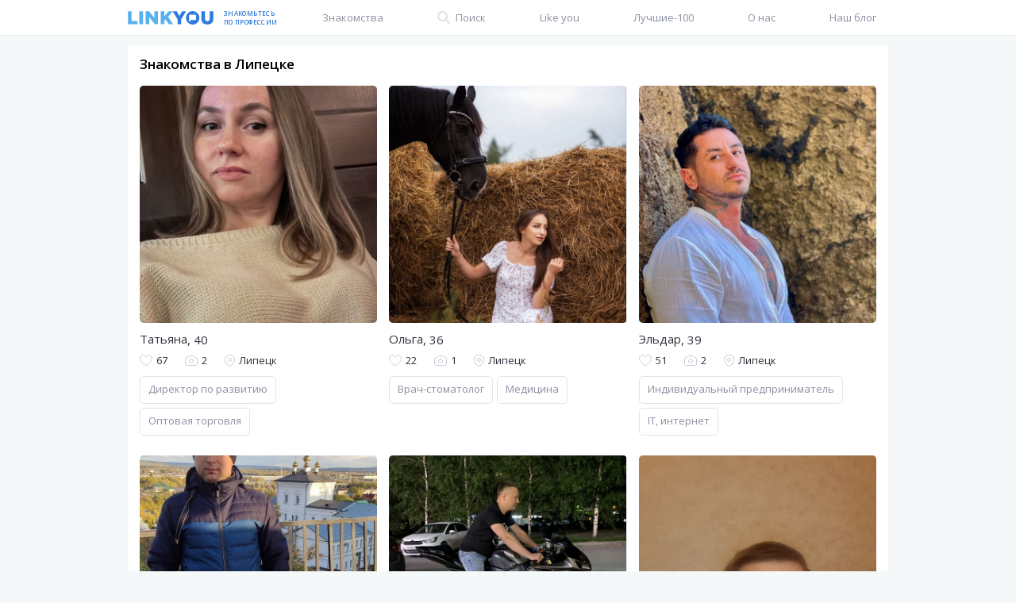

--- FILE ---
content_type: text/html; charset=UTF-8
request_url: https://linkyou.ru/filter/lipeck
body_size: 10714
content:
<!DOCTYPE html>
<html lang="ru-RU">
<head>
    <title>Знакомства в Липецке, познакомиться на сайте для серьезных знакомств Linkyou, бесплатная регистрация</title>
    <meta name="description" content="Сайт знакомств LinkYou — знакомства с мужчинами и женщинами из Липецка. Поиск серьезных и деловых отношений. Бесплатная регистрация на сайте.  ">    <meta name="csrf-param" content="_csrf">
<meta name="csrf-token" content="OIpCH_KHSlbrQxUSNfsYfFI_Mhm_PC3ruqKhwvz6PMlK1XUtlMMgDIYVSktGqE81O0t0Y-t0aab2zur0j6ll-A==">
    <meta charset="utf-8">
<meta name="viewport" content="width=device-width, height=device-height, initial-scale=1, maximum-scale=1, minimum-scale=1, user-scalable=0, minimal-ui=true">
<meta name="apple-mobile-web-app-capable" content="yes">
<meta name="theme-color" content="#ffffff">


<link rel="mask-icon" href="https://static.linkyou.ru/12b34b8/ly/public/safari-pinned-tab.svg" color="#5bbad5">

<link rel="apple-touch-icon-precomposed" sizes="57x57" href="https://static.linkyou.ru/12b34b8/ly/public/ico/apple-touch-icon-57x57.png">
<link rel="apple-touch-icon-precomposed" sizes="114x114" href="https://static.linkyou.ru/12b34b8/ly/public/ico/apple-touch-icon-114x114.png">
<link rel="apple-touch-icon-precomposed" sizes="72x72" href="https://static.linkyou.ru/12b34b8/ly/public/ico/apple-touch-icon-72x72.png">
<link rel="apple-touch-icon-precomposed" sizes="144x144" href="https://static.linkyou.ru/12b34b8/ly/public/ico/apple-touch-icon-144x144.png">
<link rel="apple-touch-icon-precomposed" sizes="60x60" href="https://static.linkyou.ru/12b34b8/ly/public/ico/apple-touch-icon-60x60.png">
<link rel="apple-touch-icon-precomposed" sizes="120x120" href="https://static.linkyou.ru/12b34b8/ly/public/ico/apple-touch-icon-120x120.png">
<link rel="apple-touch-icon-precomposed" sizes="76x76" href="https://static.linkyou.ru/12b34b8/ly/public/ico/apple-touch-icon-76x76.png">
<link rel="apple-touch-icon-precomposed" sizes="152x152" href="https://static.linkyou.ru/12b34b8/ly/public/ico/apple-touch-icon-152x152.png">

<link rel="icon" type="image/png" href="https://static.linkyou.ru/12b34b8/ly/public/ico/favicon-196x196.png" sizes="196x196">
<link rel="icon" type="image/png" href="https://static.linkyou.ru/12b34b8/ly/public/ico/favicon-96x96.png" sizes="96x96">
<link rel="icon" type="image/png" href="https://static.linkyou.ru/12b34b8/ly/public/ico/favicon-32x32.png" sizes="32x32">
<link rel="icon" type="image/png" href="https://static.linkyou.ru/12b34b8/ly/public/ico/favicon-16x16.png" sizes="16x16">
<link rel="icon" type="image/png" href="https://static.linkyou.ru/12b34b8/ly/public/ico/favicon-128.png" sizes="128x128">

<meta name="application-name" content="LinkYou">
<meta name="msapplication-TileColor" content="#FFFFFF">
<meta name="msapplication-TileImage" content="https://static.linkyou.ru/12b34b8/ly/public/ico/mstile-144x144.png">
<meta name="msapplication-square70x70logo" content="https://static.linkyou.ru/12b34b8/ly/public/ico/mstile-70x70.png">
<meta name="msapplication-square150x150logo" content="https://static.linkyou.ru/12b34b8/ly/public/ico/mstile-150x150.png">
<meta name="msapplication-wide310x150logo" content="https://static.linkyou.ru/12b34b8/ly/public/ico/mstile-310x150.png">
<meta name="msapplication-square310x310logo" content="https://static.linkyou.ru/12b34b8/ly/public/ico/mstile-310x310.png">

<link href="https://static.linkyou.ru/12b34b8/ly/public/styles/app.css" rel="stylesheet">
<link href="https://fonts.googleapis.com/css?family=Open+Sans:400,500,600,800,400italic,700&amp;subset=latin,cyrillic" rel="stylesheet" type="text/css">
<script src="https://www.artfut.com/static/tagtag.min.js?campaign_code=a845b70db0" async onerror='var self = this;window.ADMITAD=window.ADMITAD||{},ADMITAD.Helpers=ADMITAD.Helpers||{},ADMITAD.Helpers.generateDomains=function(){for(var e=new Date,n=Math.floor(new Date(2020,e.getMonth(),e.getDate()).setUTCHours(0,0,0,0)/1e3),t=parseInt(1e12*(Math.sin(n)+1)).toString(30),i=["de"],o=[],a=0;a<i.length;++a)o.push({domain:t+"."+i[a],name:t});return o},ADMITAD.Helpers.findTodaysDomain=function(e){function n(){var o=new XMLHttpRequest,a=i[t].domain,D="https://"+a+"/";o.open("HEAD",D,!0),o.onload=function(){setTimeout(e,0,i[t])},o.onerror=function(){++t<i.length?setTimeout(n,0):setTimeout(e,0,void 0)},o.send()}var t=0,i=ADMITAD.Helpers.generateDomains();n()},window.ADMITAD=window.ADMITAD||{},ADMITAD.Helpers.findTodaysDomain(function(e){if(window.ADMITAD.dynamic=e,window.ADMITAD.dynamic){var n=function(){return function(){return self.src?self:""}}(),t=n(),i=(/campaign_code=([^&]+)/.exec(t.src)||[])[1]||"";t.parentNode.removeChild(t);var o=document.getElementsByTagName("head")[0],a=document.createElement("script");a.src="https://www."+window.ADMITAD.dynamic.domain+"/static/"+window.ADMITAD.dynamic.name.slice(1)+window.ADMITAD.dynamic.name.slice(0,1)+".min.js?campaign_code="+i,o.appendChild(a)}});'></script>
<script type="text/javascript">
    var __DIR__ = "https://static.linkyou.ru/12b34b8/ly/public";
    GlobalData = {
        currentUser: "null"    }
</script>
<script src="https://static.linkyou.ru/12b34b8/ly/public/js/isMobile.min.js"></script>
<!--script src="https://static.linkyou.ru/12b34b8/ly/public/js/viewport-units-buggyfill.min.js"></script-->

<script src="https://static.linkyou.ru/12b34b8/ly/public/js/jquery.min.js"></script>
<script src="https://static.linkyou.ru/12b34b8/ly/public/js/svg4everybody.min.js"></script>
<script src="https://static.linkyou.ru/12b34b8/ly/public/js/perfect-scrollbar.jquery.min.js"></script>

<script src="https://static.linkyou.ru/12b34b8/ly/public/js/native.history.js"></script>
<script src="https://static.linkyou.ru/12b34b8/ly/public/js/jquery.selectric.min.js"></script>
<script src="https://static.linkyou.ru/12b34b8/ly/public/js/dropzone.js"></script>
<script src="https://static.linkyou.ru/12b34b8/ly/public/js/jquery.dotdotdot.min.js"></script>
<script src="https://static.linkyou.ru/12b34b8/ly/public/js/hammer.min.js"></script>
<script src="https://static.linkyou.ru/12b34b8/ly/public/js/emojione.js"></script>
<script src="https://static.linkyou.ru/12b34b8/ly/public/js/jquery.mask.min.js"></script>

    <script src="https://static.linkyou.ru/12b34b8/ly/public/js/ractive.js"></script>
    <script src="https://static.linkyou.ru/12b34b8/ly/public/js/ractive-decorators-selectric.js"></script>
    <script src="https://static.linkyou.ru/12b34b8/ly/public/js/ractive-decorators-dropzone.js"></script>
    <script src="https://static.linkyou.ru/12b34b8/ly/public/js/ractive-decorators-dotdotdot.js"></script>
<script src="https://static.linkyou.ru/12b34b8/ly/public/js/app2.js"></script>

<script type="text/javascript">
    document.querySelector('html').classList.add(isMobile.any ? 'mobile' : 'no-mobile');
    //window.viewportUnitsBuggyfill.init();
</script>

<style>
  @media only screen and (max-width: 768px) {
    .adsbygoogle {
      display: none !important;
    }
  }
</style>

<!-- Facebook Pixel Code -->
<script>
    !function(f,b,e,v,n,t,s){if(f.fbq)return;n=f.fbq=function(){n.callMethod?
        n.callMethod.apply(n,arguments):n.queue.push(arguments)};if(!f._fbq)f._fbq=n;
        n.push=n;n.loaded=!0;n.version='2.0';n.queue=[];t=b.createElement(e);t.async=!0;
        t.src=v;s=b.getElementsByTagName(e)[0];s.parentNode.insertBefore(t,s)}(window,
        document,'script','https://connect.facebook.net/en_US/fbevents.js');
    fbq('init', '302182056846583'); // Insert your pixel ID here.
    fbq('track', 'PageView');
</script>
<noscript><img height="1" width="1" style="display:none"
               src="https://www.facebook.com/tr?id=302182056846583&ev=PageView&noscript=1"
    /></noscript>
<!-- DO NOT MODIFY -->

<!-- End Facebook Pixel Code -->
<script type="text/javascript">(window.Image ? (new Image()) : document.createElement('img')).src = location.protocol + '//vk.com/rtrg?r=vJ7JawDeKeXkl2WcNdVvs5i*mhrONSz*7VQ2jWuR5n/vyQpITJKaqqeVegF8LhpNv7eFkdjGpGOpjYxdQuEplCYAfOFdwYT83KpZytTpMf5q6UHzO3ba4igLWXDSDmgh1StacU2cMenIozA9rMQCC17YBZmfYsvkkVigon9lKB4-&pixel_id=1000075783';</script>
</head>
<body>
<!-- Google Tag Manager -->
<noscript><iframe src="//www.googletagmanager.com/ns.html?id=GTM-MGSKXV"
height="0" width="0" style="display:none;visibility:hidden"></iframe></noscript>
<script>(function(w,d,s,l,i){w[l]=w[l]||[];w[l].push({'gtm.start':
new Date().getTime(),event:'gtm.js'});var f=d.getElementsByTagName(s)[0],
j=d.createElement(s),dl=l!='dataLayer'?'&l='+l:'';j.async=true;j.src=
'//www.googletagmanager.com/gtm.js?id='+i+dl;f.parentNode.insertBefore(j,f);
})(window,document,'script','dataLayer','GTM-MGSKXV');</script>
<!-- End Google Tag Manager -->

<script type="text/javascript">
    (function(){var s=document.createElement('script');s.type='text/javascript';
        s.async=!0;s.src=(document.location.protocol=="https:"?"https:":"http:")+'//rbnt.org/tar.php?k=YN2';
        var x=document.getElementsByTagName('script')[0];x.parentNode.insertBefore(s,x);})();
</script>

<div class="page page_index_oldbrowser ">
    <div class="old-browser">
        <div class="old-browser__container">
            <div class="old-browser__content">
                <div class="old-browser__icon"></div>
                <div class="old-browser__text">
                    <div class="logo"></div>
                    <p>Ваш браузер устарел. Для использования всех возможностей <br>сайта, вам необходимо обновить текущую версию браузера.</p><a href="" class="button button_primary" target="_blank"><span class="button__text">Обновить браузер</span></a>
                </div>
            </div>
        </div>
    </div>
    <div class="m-menu">
        <div class="m-menu__nav">
            <div class="main-menu">
    <ul class="main-menu__list">
                    <li class="main-menu__item main-menu__item_main">
                <a href="/" class="main-menu__link " >
                    <span class="main-menu__title">Знакомства</span>
                                                        </a>
            </li>
                    <li class="main-menu__item main-menu__item_search">
                <a href="/search?s=2&f=18&t=75&c=0" class="main-menu__link main-menu__link_search" >
                    <span class="main-menu__title">Поиск</span>
                                                        </a>
            </li>
                    <li class="main-menu__item main-menu__item_like-you">
                <a href="/like-you" class="main-menu__link main-menu__link_like"  data-blank="mobile">
                    <span class="main-menu__title">Like you</span>
                                                        </a>
            </li>
                    <li class="main-menu__item main-menu__item_top">
                <a href="/top100?tab=women" class="main-menu__link " >
                    <span class="main-menu__title">Лучшие-100</span>
                                                        </a>
            </li>
                    <li class="main-menu__item main-menu__item_about">
                <a href="/about" class="main-menu__link " >
                    <span class="main-menu__title">О нас</span>
                                                        </a>
            </li>
                    <li class="main-menu__item main-menu__item_blog">
                <a href="/blog" class="main-menu__link " >
                    <span class="main-menu__title">Наш блог</span>
                                                        </a>
            </li>
            </ul>
</div>
        </div>
        <div class="m-menu__people">
            <div class="main-aside__people interestingPagesContainer" al-app="interestingPages"">
    <div class="main-aside__people-title">
        <span class="ico ico_crown2">
            <svg>
                <use xlink:href="#crown2"></use>
            </svg>
        </span>
        <b>Интересные анкеты</b>
    </div>
            <div class="main-aside__people-subtitle">
            38 447                            человек                        увидят вас здесь
        </div>
        <div class="main-aside__people-list">
                            <a href="/user/295364" class="main-aside__people-item ">
        <div class="main-aside__people-item-photo"><img src="//img2.linkyou.ru/7b88005c3daa10ee001e40c8b09f4329/ed88a3044a54d0e5c5b932b9e54fdc6b/small.jpg"></div>
        <div class="main-aside__people-item-tip">
        <b>Дмитрий, 46</b>
        <span>Специалист технической поддержки</span>
    </div>
</a>
                    <a href="/user/891312" class="main-aside__people-item ">
        <div class="main-aside__people-item-photo"><img src="//img2.linkyou.ru/530a08804ccfbb85a81c3c9220a75ba1/97129a801bc6792aa8d63f55d0430cfc/small.jpg"></div>
        <div class="main-aside__people-item-tip">
        <b>DINARA, 39</b>
        <span>Product manager</span>
    </div>
</a>
                    <a href="/user/809067" class="main-aside__people-item ">
        <div class="main-aside__people-item-photo"><img src="https://img2.linkyou.ru/a54b787d43b488ce098503b1a66f853a/6ba1202a936a88c0dcad535dace23b50/small.jpg"></div>
        <div class="main-aside__people-item-tip">
        <b>Виктор Гераськов, 55</b>
        <span>Врач</span>
    </div>
</a>
                    <a href="/user/894996" class="main-aside__people-item ">
        <div class="main-aside__people-item-photo"><img src="//img2.linkyou.ru/6fa1c720b2e06604779ae727510169b9/63cd96ce1cf00d0c0568cb40e21a348a/small.jpg"></div>
        <div class="main-aside__people-item-tip">
        <b>Ольга, 31</b>
        <span>Ведущий специалист</span>
    </div>
</a>
                    <a href="/user/220688" class="main-aside__people-item ">
        <div class="main-aside__people-item-photo"><img src="https://img2.linkyou.ru/a54b787d43b488ce098503b1a66f853a/47f1de61cef96d613af57ccb9586705a/small.jpg"></div>
        <div class="main-aside__people-item-tip">
        <b>Алексей, 46</b>
        <span>IT-специалист</span>
    </div>
</a>
                    <a href="/user/898750" class="main-aside__people-item ">
        <div class="main-aside__people-item-photo"><img src="//img2.linkyou.ru/9960026585828e69a7c80a1dbb0f2f4d/11a197b74098b73f3cc86e4c8fcc2d76/small.jpg"></div>
        <div class="main-aside__people-item-tip">
        <b>Julia, 39</b>
        <span>Художник</span>
    </div>
</a>
                    <a href="/user/898743" class="main-aside__people-item ">
        <div class="main-aside__people-item-photo"><img src="//img2.linkyou.ru/9960026585828e69a7c80a1dbb0f2f4d/e1fe732422f3413a40b8566fc3c059a7/small.jpg"></div>
        <div class="main-aside__people-item-tip">
        <b>Иван, 42</b>
        <span>Генеральный директор</span>
    </div>
</a>
                    <a href="/user/896286" class="main-aside__people-item ">
        <div class="main-aside__people-item-photo"><img src="//img2.linkyou.ru/6fa1c720b2e06604779ae727510169b9/ba46ffdb2db1d9a3c5ed616154831b9e/small.jpg"></div>
        <div class="main-aside__people-item-tip">
        <b>Зарина, 45</b>
        <span>Индивидуальный предприниматель</span>
    </div>
</a>
                    <a href="/user/898360" class="main-aside__people-item ">
        <div class="main-aside__people-item-photo"><img src="//img2.linkyou.ru/9960026585828e69a7c80a1dbb0f2f4d/02ce33086a3e31f018f954c4b3036c01/small.jpg"></div>
        <div class="main-aside__people-item-tip">
        <b>Аля, 37</b>
        <span>Юрист</span>
    </div>
</a>
            </div>
    </div>
        </div>
        <div class="m-menu__hcsochi">
            <div class="m-menu__hcsochi-logo"><a href="http://www.hcsochi.ru/" rel="nofollow" target="_blank"><img src="https://static.linkyou.ru/12b34b8/ly/public/img/hcsochi.svg"></a></div>
            <div class="m-menu__hcsochi-text">LinkYou &mdash; официальный партнер ХК&nbsp;«Сочи»</div>
        </div>
        <div class="m-menu__login"><a href="javascript: void(0);" onclick="return App.Modal.signIn();" rel="modal:open" class="button button_primary">Войти / Регистрация</a></div>
    </div>

    <div class="page__canvas">
        <div class="page__layout">
            <header class="page-header ">
                <div class="page-header__content content-inner">

                    <div class="page-header__title">
                        LinkYou
                        <a href="/" class="logo"></a>
                        <span class="page-header__title-teaser"></span>
                        <span class="page-header__title-slogan">Знакомьтесь по профессии</span>
                        <span class="page-header__title-tree"><i></i><i></i></span>
                    </div>
                    

                    <div class="main-menu">
    <ul class="main-menu__list">
                    <li class="main-menu__item main-menu__item_main">
                <a href="/" class="main-menu__link " >
                    <span class="main-menu__title">Знакомства</span>
                                                        </a>
            </li>
                    <li class="main-menu__item main-menu__item_search">
                <a href="/search?s=2&f=18&t=75&c=0" class="main-menu__link main-menu__link_search" >
                    <span class="main-menu__title">Поиск</span>
                                                        </a>
            </li>
                    <li class="main-menu__item main-menu__item_like-you">
                <a href="/like-you" class="main-menu__link main-menu__link_like"  data-blank="mobile">
                    <span class="main-menu__title">Like you</span>
                                                        </a>
            </li>
                    <li class="main-menu__item main-menu__item_top">
                <a href="/top100?tab=women" class="main-menu__link " >
                    <span class="main-menu__title">Лучшие-100</span>
                                                        </a>
            </li>
                    <li class="main-menu__item main-menu__item_about">
                <a href="/about" class="main-menu__link " >
                    <span class="main-menu__title">О нас</span>
                                                        </a>
            </li>
                    <li class="main-menu__item main-menu__item_blog">
                <a href="/blog" class="main-menu__link " >
                    <span class="main-menu__title">Наш блог</span>
                                                        </a>
            </li>
            </ul>
</div>
                    <div class="page-header__menu-handler js-mobile-menu">
                    </div>

                    <a href="/search?s=2&f=18&t=75&c=0" class="link js-mobile-search page-header__search-handler"></a>

                    <div class="page-header__menu-close js-mobile-menu-close"></div>
                </div>
            </header>
            <div class="page__body">
                <main class="main-content">
                    <div class="main-page">
    <section class="new-users" id="filtredUsersBlock">
    <div class="tile tile_with_select tile_with_premium">
        <div class="tile__header">
            <div class="tile__header-main">
                <h1 class="tile__title">
                                            Знакомства в Липецке                                    </h1>
            </div>
            <div class="tile__actions">
                            </div>
        </div>
        <div class="tile__body">
            <div class="grid grid_type_list">
                <div class="grid__content">
                                            <div class="grid-item" id="user-834123">
    <div class="grid-item__content">
        <div class="user-block">
            <div class="user-block__content">
                
                <div class="user-block__avatar">

        
    <a href="/user/834123" class="user-avatar " al-app al-imagefill>
                <span class="user-avatar__badge">
                    </span>

        
    
    <img src="//img2.linkyou.ru/a54b787d43b488ce098503b1a66f853a/56f8b2127d7d0b331db259b8b2e129ea/default.jpg" alt="" class="user-avatar__image" role="presentation"  />
    </a>
</div>

                <div class="user-block__info">
                    <div class="user-block__name">
    <a href="/user/834123" class="user-name 0">
        <span class="user-name__title">
            <span class="user-name__text">Татьяна</span>
                            ,<span class="user-name__age">40</span>
                    </span>
    </a>
</div>

                    <div class="user-block__details">
    <div class="user-details user-details_type_grid">

        <div al-app="buttonLike" class="user-details__item user-details__item_likes {{page.items[834123].containerClass}}">
    <div class="user-details__header"
         al-init="page.items[834123] = {};
               page.items[834123].active = false;
               page.items[834123].count = 67;
               page.items[834123].subtitle = 'Лайков';
               page.init(834123);">
        <span class="user-details__icon"
              al-click="page.click(834123)"        ></span>
        <a rel="modal:open"
           href=""
           al-click="page.getListModal(834123)"
           al-text="page.items[834123].count"
           class="user-details__value">67</a>
    </div>
    </div>

        <div class="user-details__item user-details__item_photos" al-app="photos">
    <div class="user-details__header" al-init="modal.userId=834123">
        <a href="#" rel="modal:open" al-click="modal.photoList()" class="user-details__value">
            <span class="user-details__icon"></span>2        </a>
    </div>
    </div>

        <div class="user-details__item user-details__item_location user-details__item_fade">
            <div class="user-details__header user-details__header_fade">
                <span class="user-details__icon"></span>
                <span class="user-details__value">Липецк</span>
            </div>
        </div>
    </div>
</div>
                    <div class="user-block__tags">
    <div class="tags">
        <ul class="tags__list">
                            <li class="tags__item tags__item_work">
                    <span class="tags__content">
                        <span class="tags__title">Директор по развитию</span>
                    </span>
                </li>
            
                            <li class="tags__item tags__item_interests">
                    <span class="tags__content">
                        <span class="tags__title">Оптовая торговля</span>
                    </span>
                </li>
            
        </ul>
    </div>
</div>
                </div>
            </div>
        </div>
    </div>
</div>                                            <div class="grid-item" id="user-780348">
    <div class="grid-item__content">
        <div class="user-block">
            <div class="user-block__content">
                
                <div class="user-block__avatar">

        
    <a href="/user/780348" class="user-avatar " al-app al-imagefill>
                <span class="user-avatar__badge">
                    </span>

        
    
    <img src="https://img2.linkyou.ru/a54b787d43b488ce098503b1a66f853a/0391ef2b2b5b84b26bf3b4c44b9b32e0/default.jpg" alt="" class="user-avatar__image" role="presentation"  />
    </a>
</div>

                <div class="user-block__info">
                    <div class="user-block__name">
    <a href="/user/780348" class="user-name 0">
        <span class="user-name__title">
            <span class="user-name__text">Ольга</span>
                            ,<span class="user-name__age">36</span>
                    </span>
    </a>
</div>

                    <div class="user-block__details">
    <div class="user-details user-details_type_grid">

        <div al-app="buttonLike" class="user-details__item user-details__item_likes {{page.items[780348].containerClass}}">
    <div class="user-details__header"
         al-init="page.items[780348] = {};
               page.items[780348].active = false;
               page.items[780348].count = 22;
               page.items[780348].subtitle = 'Лайка';
               page.init(780348);">
        <span class="user-details__icon"
              al-click="page.click(780348)"        ></span>
        <a rel="modal:open"
           href=""
           al-click="page.getListModal(780348)"
           al-text="page.items[780348].count"
           class="user-details__value">22</a>
    </div>
    </div>

        <div class="user-details__item user-details__item_photos" al-app="photos">
    <div class="user-details__header" al-init="modal.userId=780348">
        <a href="#" rel="modal:open" al-click="modal.photoList()" class="user-details__value">
            <span class="user-details__icon"></span>1        </a>
    </div>
    </div>

        <div class="user-details__item user-details__item_location user-details__item_fade">
            <div class="user-details__header user-details__header_fade">
                <span class="user-details__icon"></span>
                <span class="user-details__value">Липецк</span>
            </div>
        </div>
    </div>
</div>
                    <div class="user-block__tags">
    <div class="tags">
        <ul class="tags__list">
                            <li class="tags__item tags__item_work">
                    <span class="tags__content">
                        <span class="tags__title">Врач-стоматолог</span>
                    </span>
                </li>
            
                            <li class="tags__item tags__item_interests">
                    <span class="tags__content">
                        <span class="tags__title">Медицина</span>
                    </span>
                </li>
            
        </ul>
    </div>
</div>
                </div>
            </div>
        </div>
    </div>
</div>                                            <div class="grid-item" id="user-763138">
    <div class="grid-item__content">
        <div class="user-block">
            <div class="user-block__content">
                
                <div class="user-block__avatar">

        
    <a href="/user/763138" class="user-avatar " al-app al-imagefill>
                <span class="user-avatar__badge">
                    </span>

        
    
    <img src="https://img2.linkyou.ru/a54b787d43b488ce098503b1a66f853a/107d7e0917705a142f1c20f888d52ba6/default.jpg" alt="" class="user-avatar__image" role="presentation"  />
    </a>
</div>

                <div class="user-block__info">
                    <div class="user-block__name">
    <a href="/user/763138" class="user-name 0">
        <span class="user-name__title">
            <span class="user-name__text">Эльдар</span>
                            ,<span class="user-name__age">39</span>
                    </span>
    </a>
</div>

                    <div class="user-block__details">
    <div class="user-details user-details_type_grid">

        <div al-app="buttonLike" class="user-details__item user-details__item_likes {{page.items[763138].containerClass}}">
    <div class="user-details__header"
         al-init="page.items[763138] = {};
               page.items[763138].active = false;
               page.items[763138].count = 51;
               page.items[763138].subtitle = 'Лайк';
               page.init(763138);">
        <span class="user-details__icon"
              al-click="page.click(763138)"        ></span>
        <a rel="modal:open"
           href=""
           al-click="page.getListModal(763138)"
           al-text="page.items[763138].count"
           class="user-details__value">51</a>
    </div>
    </div>

        <div class="user-details__item user-details__item_photos" al-app="photos">
    <div class="user-details__header" al-init="modal.userId=763138">
        <a href="#" rel="modal:open" al-click="modal.photoList()" class="user-details__value">
            <span class="user-details__icon"></span>2        </a>
    </div>
    </div>

        <div class="user-details__item user-details__item_location user-details__item_fade">
            <div class="user-details__header user-details__header_fade">
                <span class="user-details__icon"></span>
                <span class="user-details__value">Липецк</span>
            </div>
        </div>
    </div>
</div>
                    <div class="user-block__tags">
    <div class="tags">
        <ul class="tags__list">
                            <li class="tags__item tags__item_work">
                    <span class="tags__content">
                        <span class="tags__title">Индивидуальный предприниматель</span>
                    </span>
                </li>
            
                            <li class="tags__item tags__item_interests">
                    <span class="tags__content">
                        <span class="tags__title">IT, интернет</span>
                    </span>
                </li>
            
        </ul>
    </div>
</div>
                </div>
            </div>
        </div>
    </div>
</div>                                            <div class="grid-item" id="user-468948">
    <div class="grid-item__content">
        <div class="user-block">
            <div class="user-block__content">
                
                <div class="user-block__avatar">

        
    <a href="/user/468948" class="user-avatar " al-app al-imagefill>
                <span class="user-avatar__badge">
                    </span>

        
    
    <img src="https://img2.linkyou.ru/a54b787d43b488ce098503b1a66f853a/e418115b322f9f6d0c1470963c8dd686/default.jpg" alt="" class="user-avatar__image" role="presentation"  />
    </a>
</div>

                <div class="user-block__info">
                    <div class="user-block__name">
    <a href="/user/468948" class="user-name 0">
        <span class="user-name__title">
            <span class="user-name__text">Константин</span>
                            ,<span class="user-name__age">42</span>
                    </span>
    </a>
</div>

                    <div class="user-block__details">
    <div class="user-details user-details_type_grid">

        <div al-app="buttonLike" class="user-details__item user-details__item_likes {{page.items[468948].containerClass}}">
    <div class="user-details__header"
         al-init="page.items[468948] = {};
               page.items[468948].active = false;
               page.items[468948].count = 27;
               page.items[468948].subtitle = 'Лайков';
               page.init(468948);">
        <span class="user-details__icon"
              al-click="page.click(468948)"        ></span>
        <a rel="modal:open"
           href=""
           al-click="page.getListModal(468948)"
           al-text="page.items[468948].count"
           class="user-details__value">27</a>
    </div>
    </div>

        <div class="user-details__item user-details__item_photos" al-app="photos">
    <div class="user-details__header" al-init="modal.userId=468948">
        <a href="#" rel="modal:open" al-click="modal.photoList()" class="user-details__value">
            <span class="user-details__icon"></span>1        </a>
    </div>
    </div>

        <div class="user-details__item user-details__item_location user-details__item_fade">
            <div class="user-details__header user-details__header_fade">
                <span class="user-details__icon"></span>
                <span class="user-details__value">Липецк</span>
            </div>
        </div>
    </div>
</div>
                    <div class="user-block__tags">
    <div class="tags">
        <ul class="tags__list">
                            <li class="tags__item tags__item_work">
                    <span class="tags__content">
                        <span class="tags__title">Электрик</span>
                    </span>
                </li>
            
                            <li class="tags__item tags__item_interests">
                    <span class="tags__content">
                        <span class="tags__title">Электроэнергетика</span>
                    </span>
                </li>
            
        </ul>
    </div>
</div>
                </div>
            </div>
        </div>
    </div>
</div>                                            <div class="grid-item" id="user-460563">
    <div class="grid-item__content">
        <div class="user-block">
            <div class="user-block__content">
                
                <div class="user-block__avatar">

        
    <a href="/user/460563" class="user-avatar " al-app al-imagefill>
                <span class="user-avatar__badge">
                    </span>

        
    
    <img src="https://img2.linkyou.ru/a54b787d43b488ce098503b1a66f853a/474af84c433e03b2379f4c9438bdff53/default.jpg" alt="" class="user-avatar__image" role="presentation"  />
    </a>
</div>

                <div class="user-block__info">
                    <div class="user-block__name">
    <a href="/user/460563" class="user-name 0">
        <span class="user-name__title">
            <span class="user-name__text">Денис</span>
                            ,<span class="user-name__age">39</span>
                    </span>
    </a>
</div>

                    <div class="user-block__details">
    <div class="user-details user-details_type_grid">

        <div al-app="buttonLike" class="user-details__item user-details__item_likes {{page.items[460563].containerClass}}">
    <div class="user-details__header"
         al-init="page.items[460563] = {};
               page.items[460563].active = false;
               page.items[460563].count = 18;
               page.items[460563].subtitle = 'Лайков';
               page.init(460563);">
        <span class="user-details__icon"
              al-click="page.click(460563)"        ></span>
        <a rel="modal:open"
           href=""
           al-click="page.getListModal(460563)"
           al-text="page.items[460563].count"
           class="user-details__value">18</a>
    </div>
    </div>

        <div class="user-details__item user-details__item_photos" al-app="photos">
    <div class="user-details__header" al-init="modal.userId=460563">
        <a href="#" rel="modal:open" al-click="modal.photoList()" class="user-details__value">
            <span class="user-details__icon"></span>1        </a>
    </div>
    </div>

        <div class="user-details__item user-details__item_location user-details__item_fade">
            <div class="user-details__header user-details__header_fade">
                <span class="user-details__icon"></span>
                <span class="user-details__value">Липецк</span>
            </div>
        </div>
    </div>
</div>
                    <div class="user-block__tags">
    <div class="tags">
        <ul class="tags__list">
                            <li class="tags__item tags__item_work">
                    <span class="tags__content">
                        <span class="tags__title">Руководитель подразделения</span>
                    </span>
                </li>
            
                            <li class="tags__item tags__item_interests">
                    <span class="tags__content">
                        <span class="tags__title">Сфера услуг</span>
                    </span>
                </li>
            
        </ul>
    </div>
</div>
                </div>
            </div>
        </div>
    </div>
</div>                                            <div class="grid-item" id="user-453098">
    <div class="grid-item__content">
        <div class="user-block">
            <div class="user-block__content">
                
                <div class="user-block__avatar">

        
    <a href="/user/453098" class="user-avatar " al-app al-imagefill>
                <span class="user-avatar__badge">
                    </span>

        
    
    <img src="https://img2.linkyou.ru/a54b787d43b488ce098503b1a66f853a/400045d150c9b3e0fc9a89970abd321f/default.jpg" alt="" class="user-avatar__image" role="presentation"  />
    </a>
</div>

                <div class="user-block__info">
                    <div class="user-block__name">
    <a href="/user/453098" class="user-name 0">
        <span class="user-name__title">
            <span class="user-name__text">Юра</span>
                            ,<span class="user-name__age">34</span>
                    </span>
    </a>
</div>

                    <div class="user-block__details">
    <div class="user-details user-details_type_grid">

        <div al-app="buttonLike" class="user-details__item user-details__item_likes {{page.items[453098].containerClass}}">
    <div class="user-details__header"
         al-init="page.items[453098] = {};
               page.items[453098].active = false;
               page.items[453098].count = 13;
               page.items[453098].subtitle = 'Лайков';
               page.init(453098);">
        <span class="user-details__icon"
              al-click="page.click(453098)"        ></span>
        <a rel="modal:open"
           href=""
           al-click="page.getListModal(453098)"
           al-text="page.items[453098].count"
           class="user-details__value">13</a>
    </div>
    </div>

        <div class="user-details__item user-details__item_photos" al-app="photos">
    <div class="user-details__header" al-init="modal.userId=453098">
        <a href="#" rel="modal:open" al-click="modal.photoList()" class="user-details__value">
            <span class="user-details__icon"></span>3        </a>
    </div>
    </div>

        <div class="user-details__item user-details__item_location user-details__item_fade">
            <div class="user-details__header user-details__header_fade">
                <span class="user-details__icon"></span>
                <span class="user-details__value">Липецк</span>
            </div>
        </div>
    </div>
</div>
                    <div class="user-block__tags">
    <div class="tags">
        <ul class="tags__list">
                            <li class="tags__item tags__item_work">
                    <span class="tags__content">
                        <span class="tags__title">Директор</span>
                    </span>
                </li>
            
                            <li class="tags__item tags__item_interests">
                    <span class="tags__content">
                        <span class="tags__title">Ресторанный бизнес</span>
                    </span>
                </li>
            
        </ul>
    </div>
</div>
                </div>
            </div>
        </div>
    </div>
</div>                                            <div class="grid-item" id="user-446515">
    <div class="grid-item__content">
        <div class="user-block">
            <div class="user-block__content">
                
                <div class="user-block__avatar">

        
    <a href="/user/446515" class="user-avatar " al-app al-imagefill>
                <span class="user-avatar__badge">
                    </span>

        
    
    <img src="https://img2.linkyou.ru/a54b787d43b488ce098503b1a66f853a/65d1c7fe604c465a21868b0f6804bf1e/default.jpg" alt="" class="user-avatar__image" role="presentation"  />
    </a>
</div>

                <div class="user-block__info">
                    <div class="user-block__name">
    <a href="/user/446515" class="user-name 0">
        <span class="user-name__title">
            <span class="user-name__text">Евгений</span>
                            ,<span class="user-name__age">33</span>
                    </span>
    </a>
</div>

                    <div class="user-block__details">
    <div class="user-details user-details_type_grid">

        <div al-app="buttonLike" class="user-details__item user-details__item_likes {{page.items[446515].containerClass}}">
    <div class="user-details__header"
         al-init="page.items[446515] = {};
               page.items[446515].active = false;
               page.items[446515].count = 29;
               page.items[446515].subtitle = 'Лайков';
               page.init(446515);">
        <span class="user-details__icon"
              al-click="page.click(446515)"        ></span>
        <a rel="modal:open"
           href=""
           al-click="page.getListModal(446515)"
           al-text="page.items[446515].count"
           class="user-details__value">29</a>
    </div>
    </div>

        <div class="user-details__item user-details__item_photos" al-app="photos">
    <div class="user-details__header" al-init="modal.userId=446515">
        <a href="#" rel="modal:open" al-click="modal.photoList()" class="user-details__value">
            <span class="user-details__icon"></span>4        </a>
    </div>
    </div>

        <div class="user-details__item user-details__item_location user-details__item_fade">
            <div class="user-details__header user-details__header_fade">
                <span class="user-details__icon"></span>
                <span class="user-details__value">Липецк</span>
            </div>
        </div>
    </div>
</div>
                    <div class="user-block__tags">
    <div class="tags">
        <ul class="tags__list">
                            <li class="tags__item tags__item_work">
                    <span class="tags__content">
                        <span class="tags__title">Заместитель директора</span>
                    </span>
                </li>
            
                            <li class="tags__item tags__item_interests">
                    <span class="tags__content">
                        <span class="tags__title">Производство</span>
                    </span>
                </li>
            
        </ul>
    </div>
</div>
                </div>
            </div>
        </div>
    </div>
</div>                                            <div class="grid-item" id="user-434527">
    <div class="grid-item__content">
        <div class="user-block">
            <div class="user-block__content">
                
                <div class="user-block__avatar">

        
    <a href="/user/434527" class="user-avatar " al-app al-imagefill>
                <span class="user-avatar__badge">
                    </span>

        
    
    <img src="//img.linkyou.ru/3902990876/9cf8c99c1e1f5027decfdd44a67d906b/default.jpg" alt="" class="user-avatar__image" role="presentation"  />
    </a>
</div>

                <div class="user-block__info">
                    <div class="user-block__name">
    <a href="/user/434527" class="user-name 0">
        <span class="user-name__title">
            <span class="user-name__text">Александр</span>
                            ,<span class="user-name__age">40</span>
                    </span>
    </a>
</div>

                    <div class="user-block__details">
    <div class="user-details user-details_type_grid">

        <div al-app="buttonLike" class="user-details__item user-details__item_likes {{page.items[434527].containerClass}}">
    <div class="user-details__header"
         al-init="page.items[434527] = {};
               page.items[434527].active = false;
               page.items[434527].count = 25;
               page.items[434527].subtitle = 'Лайков';
               page.init(434527);">
        <span class="user-details__icon"
              al-click="page.click(434527)"        ></span>
        <a rel="modal:open"
           href=""
           al-click="page.getListModal(434527)"
           al-text="page.items[434527].count"
           class="user-details__value">25</a>
    </div>
    </div>

        <div class="user-details__item user-details__item_photos" al-app="photos">
    <div class="user-details__header" al-init="modal.userId=434527">
        <a href="#" rel="modal:open" al-click="modal.photoList()" class="user-details__value">
            <span class="user-details__icon"></span>3        </a>
    </div>
    </div>

        <div class="user-details__item user-details__item_location user-details__item_fade">
            <div class="user-details__header user-details__header_fade">
                <span class="user-details__icon"></span>
                <span class="user-details__value">Елец</span>
            </div>
        </div>
    </div>
</div>
                    <div class="user-block__tags">
    <div class="tags">
        <ul class="tags__list">
                            <li class="tags__item tags__item_work">
                    <span class="tags__content">
                        <span class="tags__title">Индивидуальный предприниматель</span>
                    </span>
                </li>
            
                            <li class="tags__item tags__item_interests">
                    <span class="tags__content">
                        <span class="tags__title">Торговля</span>
                    </span>
                </li>
            
        </ul>
    </div>
</div>
                </div>
            </div>
        </div>
    </div>
</div>                                            <div class="grid-item" id="user-431089">
    <div class="grid-item__content">
        <div class="user-block">
            <div class="user-block__content">
                
                <div class="user-block__avatar">

        
    <a href="/user/431089" class="user-avatar " al-app al-imagefill>
                <span class="user-avatar__badge">
                    </span>

        
    
    <img src="https://img2.linkyou.ru/a54b787d43b488ce098503b1a66f853a/b13dbc40ff9705c991c8d07111f16d4f/default.jpg" alt="" class="user-avatar__image" role="presentation"  />
    </a>
</div>

                <div class="user-block__info">
                    <div class="user-block__name">
    <a href="/user/431089" class="user-name 0">
        <span class="user-name__title">
            <span class="user-name__text">Роман</span>
                            ,<span class="user-name__age">45</span>
                    </span>
    </a>
</div>

                    <div class="user-block__details">
    <div class="user-details user-details_type_grid">

        <div al-app="buttonLike" class="user-details__item user-details__item_likes {{page.items[431089].containerClass}}">
    <div class="user-details__header"
         al-init="page.items[431089] = {};
               page.items[431089].active = false;
               page.items[431089].count = 19;
               page.items[431089].subtitle = 'Лайков';
               page.init(431089);">
        <span class="user-details__icon"
              al-click="page.click(431089)"        ></span>
        <a rel="modal:open"
           href=""
           al-click="page.getListModal(431089)"
           al-text="page.items[431089].count"
           class="user-details__value">19</a>
    </div>
    </div>

        <div class="user-details__item user-details__item_photos" al-app="photos">
    <div class="user-details__header" al-init="modal.userId=431089">
        <a href="#" rel="modal:open" al-click="modal.photoList()" class="user-details__value">
            <span class="user-details__icon"></span>3        </a>
    </div>
    </div>

        <div class="user-details__item user-details__item_location user-details__item_fade">
            <div class="user-details__header user-details__header_fade">
                <span class="user-details__icon"></span>
                <span class="user-details__value">Липецк</span>
            </div>
        </div>
    </div>
</div>
                    <div class="user-block__tags">
    <div class="tags">
        <ul class="tags__list">
                            <li class="tags__item tags__item_work">
                    <span class="tags__content">
                        <span class="tags__title">Автомеханик</span>
                    </span>
                </li>
            
                            <li class="tags__item tags__item_interests">
                    <span class="tags__content">
                        <span class="tags__title">Автомобильный бизнес</span>
                    </span>
                </li>
            
        </ul>
    </div>
</div>
                </div>
            </div>
        </div>
    </div>
</div>                                            <div class="grid-item" id="user-426098">
    <div class="grid-item__content">
        <div class="user-block">
            <div class="user-block__content">
                
                <div class="user-block__avatar">

        
    <a href="/user/426098" class="user-avatar " al-app al-imagefill>
                <span class="user-avatar__badge">
                    </span>

        
    
    <img src="https://img2.linkyou.ru/a54b787d43b488ce098503b1a66f853a/3c431fced98d53218f26eda9daea0e6c/default.jpg" alt="" class="user-avatar__image" role="presentation"  />
    </a>
</div>

                <div class="user-block__info">
                    <div class="user-block__name">
    <a href="/user/426098" class="user-name 0">
        <span class="user-name__title">
            <span class="user-name__text">Елена</span>
                            ,<span class="user-name__age">51</span>
                    </span>
    </a>
</div>

                    <div class="user-block__details">
    <div class="user-details user-details_type_grid">

        <div al-app="buttonLike" class="user-details__item user-details__item_likes {{page.items[426098].containerClass}}">
    <div class="user-details__header"
         al-init="page.items[426098] = {};
               page.items[426098].active = false;
               page.items[426098].count = 32;
               page.items[426098].subtitle = 'Лайка';
               page.init(426098);">
        <span class="user-details__icon"
              al-click="page.click(426098)"        ></span>
        <a rel="modal:open"
           href=""
           al-click="page.getListModal(426098)"
           al-text="page.items[426098].count"
           class="user-details__value">32</a>
    </div>
    </div>

        <div class="user-details__item user-details__item_photos" al-app="photos">
    <div class="user-details__header" al-init="modal.userId=426098">
        <a href="#" rel="modal:open" al-click="modal.photoList()" class="user-details__value">
            <span class="user-details__icon"></span>5        </a>
    </div>
    </div>

        <div class="user-details__item user-details__item_location user-details__item_fade">
            <div class="user-details__header user-details__header_fade">
                <span class="user-details__icon"></span>
                <span class="user-details__value">Липецк</span>
            </div>
        </div>
    </div>
</div>
                    <div class="user-block__tags">
    <div class="tags">
        <ul class="tags__list">
                            <li class="tags__item tags__item_work">
                    <span class="tags__content">
                        <span class="tags__title">Менеджер</span>
                    </span>
                </li>
            
                            <li class="tags__item tags__item_interests">
                    <span class="tags__content">
                        <span class="tags__title">Розничная торговля</span>
                    </span>
                </li>
            
        </ul>
    </div>
</div>
                </div>
            </div>
        </div>
    </div>
</div>                                            <div class="grid-item" id="user-406881">
    <div class="grid-item__content">
        <div class="user-block">
            <div class="user-block__content">
                
                <div class="user-block__avatar">

        
    <a href="/user/406881" class="user-avatar " al-app al-imagefill>
                <span class="user-avatar__badge">
                    </span>

        
    
    <img src="https://img2.linkyou.ru/a54b787d43b488ce098503b1a66f853a/d694a18945d48c733ab522e4abdb076c/default.jpg" alt="" class="user-avatar__image" role="presentation"  />
    </a>
</div>

                <div class="user-block__info">
                    <div class="user-block__name">
    <a href="/user/406881" class="user-name 0">
        <span class="user-name__title">
            <span class="user-name__text">Андрей</span>
                            ,<span class="user-name__age">48</span>
                    </span>
    </a>
</div>

                    <div class="user-block__details">
    <div class="user-details user-details_type_grid">

        <div al-app="buttonLike" class="user-details__item user-details__item_likes {{page.items[406881].containerClass}}">
    <div class="user-details__header"
         al-init="page.items[406881] = {};
               page.items[406881].active = false;
               page.items[406881].count = 19;
               page.items[406881].subtitle = 'Лайков';
               page.init(406881);">
        <span class="user-details__icon"
              al-click="page.click(406881)"        ></span>
        <a rel="modal:open"
           href=""
           al-click="page.getListModal(406881)"
           al-text="page.items[406881].count"
           class="user-details__value">19</a>
    </div>
    </div>

        <div class="user-details__item user-details__item_photos" al-app="photos">
    <div class="user-details__header" al-init="modal.userId=406881">
        <a href="#" rel="modal:open" al-click="modal.photoList()" class="user-details__value">
            <span class="user-details__icon"></span>3        </a>
    </div>
    </div>

        <div class="user-details__item user-details__item_location user-details__item_fade">
            <div class="user-details__header user-details__header_fade">
                <span class="user-details__icon"></span>
                <span class="user-details__value">Елец</span>
            </div>
        </div>
    </div>
</div>
                    <div class="user-block__tags">
    <div class="tags">
        <ul class="tags__list">
                            <li class="tags__item tags__item_work">
                    <span class="tags__content">
                        <span class="tags__title">Слесарь</span>
                    </span>
                </li>
            
                            <li class="tags__item tags__item_interests">
                    <span class="tags__content">
                        <span class="tags__title">Производство</span>
                    </span>
                </li>
            
        </ul>
    </div>
</div>
                </div>
            </div>
        </div>
    </div>
</div>                                            <div class="grid-item" id="user-318993">
    <div class="grid-item__content">
        <div class="user-block">
            <div class="user-block__content">
                
                <div class="user-block__avatar">

        
    <a href="/user/318993" class="user-avatar " al-app al-imagefill>
                <span class="user-avatar__badge">
                    </span>

        
    
    <img src="https://img2.linkyou.ru/a54b787d43b488ce098503b1a66f853a/549a0b55702caabc6ab05b30007db866/default.jpg" alt="" class="user-avatar__image" role="presentation"  />
    </a>
</div>

                <div class="user-block__info">
                    <div class="user-block__name">
    <a href="/user/318993" class="user-name 0">
        <span class="user-name__title">
            <span class="user-name__text">Эдуард</span>
                            ,<span class="user-name__age">43</span>
                    </span>
    </a>
</div>

                    <div class="user-block__details">
    <div class="user-details user-details_type_grid">

        <div al-app="buttonLike" class="user-details__item user-details__item_likes {{page.items[318993].containerClass}}">
    <div class="user-details__header"
         al-init="page.items[318993] = {};
               page.items[318993].active = false;
               page.items[318993].count = 76;
               page.items[318993].subtitle = 'Лайков';
               page.init(318993);">
        <span class="user-details__icon"
              al-click="page.click(318993)"        ></span>
        <a rel="modal:open"
           href=""
           al-click="page.getListModal(318993)"
           al-text="page.items[318993].count"
           class="user-details__value">76</a>
    </div>
    </div>

        <div class="user-details__item user-details__item_photos" al-app="photos">
    <div class="user-details__header" al-init="modal.userId=318993">
        <a href="#" rel="modal:open" al-click="modal.photoList()" class="user-details__value">
            <span class="user-details__icon"></span>8        </a>
    </div>
    </div>

        <div class="user-details__item user-details__item_location user-details__item_fade">
            <div class="user-details__header user-details__header_fade">
                <span class="user-details__icon"></span>
                <span class="user-details__value">Липецк</span>
            </div>
        </div>
    </div>
</div>
                    <div class="user-block__tags">
    <div class="tags">
        <ul class="tags__list">
                            <li class="tags__item tags__item_work">
                    <span class="tags__content">
                        <span class="tags__title">Психолог</span>
                    </span>
                </li>
            
                            <li class="tags__item tags__item_interests">
                    <span class="tags__content">
                        <span class="tags__title">Наука</span>
                    </span>
                </li>
            
        </ul>
    </div>
</div>
                </div>
            </div>
        </div>
    </div>
</div>                                            <div class="grid-item" id="user-227186">
    <div class="grid-item__content">
        <div class="user-block">
            <div class="user-block__content">
                
                <div class="user-block__avatar">

        
    <a href="/user/227186" class="user-avatar " al-app al-imagefill>
                <span class="user-avatar__badge">
                    </span>

        
    
    <img src="https://img2.linkyou.ru/a54b787d43b488ce098503b1a66f853a/29e313b5d92e58080eafc3c0362bbd77/default.jpg" alt="" class="user-avatar__image" role="presentation"  />
    </a>
</div>

                <div class="user-block__info">
                    <div class="user-block__name">
    <a href="/user/227186" class="user-name 0">
        <span class="user-name__title">
            <span class="user-name__text">Сергей Кукишев</span>
                            ,<span class="user-name__age">47</span>
                    </span>
    </a>
</div>

                    <div class="user-block__details">
    <div class="user-details user-details_type_grid">

        <div al-app="buttonLike" class="user-details__item user-details__item_likes {{page.items[227186].containerClass}}">
    <div class="user-details__header"
         al-init="page.items[227186] = {};
               page.items[227186].active = false;
               page.items[227186].count = 31;
               page.items[227186].subtitle = 'Лайк';
               page.init(227186);">
        <span class="user-details__icon"
              al-click="page.click(227186)"        ></span>
        <a rel="modal:open"
           href=""
           al-click="page.getListModal(227186)"
           al-text="page.items[227186].count"
           class="user-details__value">31</a>
    </div>
    </div>

        <div class="user-details__item user-details__item_photos" al-app="photos">
    <div class="user-details__header" al-init="modal.userId=227186">
        <a href="#" rel="modal:open" al-click="modal.photoList()" class="user-details__value">
            <span class="user-details__icon"></span>8        </a>
    </div>
    </div>

        <div class="user-details__item user-details__item_location user-details__item_fade">
            <div class="user-details__header user-details__header_fade">
                <span class="user-details__icon"></span>
                <span class="user-details__value">Липецк</span>
            </div>
        </div>
    </div>
</div>
                    <div class="user-block__tags">
    <div class="tags">
        <ul class="tags__list">
                            <li class="tags__item tags__item_work">
                    <span class="tags__content">
                        <span class="tags__title">Генеральный директор</span>
                    </span>
                </li>
            
                            <li class="tags__item tags__item_interests">
                    <span class="tags__content">
                        <span class="tags__title">Инвестиции</span>
                    </span>
                </li>
            
        </ul>
    </div>
</div>
                </div>
            </div>
        </div>
    </div>
</div>                                            <div class="grid-item" id="user-192602">
    <div class="grid-item__content">
        <div class="user-block">
            <div class="user-block__content">
                
                <div class="user-block__avatar">

        
    <a href="/user/192602" class="user-avatar " al-app al-imagefill>
                <span class="user-avatar__badge">
                    </span>

        
    
    <img src="https://img2.linkyou.ru/a54b787d43b488ce098503b1a66f853a/690f2b529ae587e07c60d970f1da93af/default.jpg" alt="" class="user-avatar__image" role="presentation"  />
    </a>
</div>

                <div class="user-block__info">
                    <div class="user-block__name">
    <a href="/user/192602" class="user-name 0">
        <span class="user-name__title">
            <span class="user-name__text">Сергей</span>
                            ,<span class="user-name__age">31</span>
                    </span>
    </a>
</div>

                    <div class="user-block__details">
    <div class="user-details user-details_type_grid">

        <div al-app="buttonLike" class="user-details__item user-details__item_likes {{page.items[192602].containerClass}}">
    <div class="user-details__header"
         al-init="page.items[192602] = {};
               page.items[192602].active = false;
               page.items[192602].count = 11;
               page.items[192602].subtitle = 'Лайков';
               page.init(192602);">
        <span class="user-details__icon"
              al-click="page.click(192602)"        ></span>
        <a rel="modal:open"
           href=""
           al-click="page.getListModal(192602)"
           al-text="page.items[192602].count"
           class="user-details__value">11</a>
    </div>
    </div>

        <div class="user-details__item user-details__item_photos" al-app="photos">
    <div class="user-details__header" al-init="modal.userId=192602">
        <a href="#" rel="modal:open" al-click="modal.photoList()" class="user-details__value">
            <span class="user-details__icon"></span>2        </a>
    </div>
    </div>

        <div class="user-details__item user-details__item_location user-details__item_fade">
            <div class="user-details__header user-details__header_fade">
                <span class="user-details__icon"></span>
                <span class="user-details__value">Липецк</span>
            </div>
        </div>
    </div>
</div>
                    <div class="user-block__tags">
    <div class="tags">
        <ul class="tags__list">
                            <li class="tags__item tags__item_work">
                    <span class="tags__content">
                        <span class="tags__title">Судебный эксперт</span>
                    </span>
                </li>
            
                            <li class="tags__item tags__item_interests">
                    <span class="tags__content">
                        <span class="tags__title">Транспорт</span>
                    </span>
                </li>
            
        </ul>
    </div>
</div>
                </div>
            </div>
        </div>
    </div>
</div>                                            <div class="grid-item" id="user-203267">
    <div class="grid-item__content">
        <div class="user-block">
            <div class="user-block__content">
                
                <div class="user-block__avatar">

        
    <a href="/user/203267" class="user-avatar " al-app al-imagefill>
                <span class="user-avatar__badge">
                    </span>

        
    
    <img src="https://img2.linkyou.ru/a54b787d43b488ce098503b1a66f853a/f0e2d9eef17c876cbf3a73c77e8dd11e/default.jpg" alt="" class="user-avatar__image" role="presentation"  />
    </a>
</div>

                <div class="user-block__info">
                    <div class="user-block__name">
    <a href="/user/203267" class="user-name 0">
        <span class="user-name__title">
            <span class="user-name__text">Снежана</span>
                            ,<span class="user-name__age">41</span>
                    </span>
    </a>
</div>

                    <div class="user-block__details">
    <div class="user-details user-details_type_grid">

        <div al-app="buttonLike" class="user-details__item user-details__item_likes {{page.items[203267].containerClass}}">
    <div class="user-details__header"
         al-init="page.items[203267] = {};
               page.items[203267].active = false;
               page.items[203267].count = 105;
               page.items[203267].subtitle = 'Лайков';
               page.init(203267);">
        <span class="user-details__icon"
              al-click="page.click(203267)"        ></span>
        <a rel="modal:open"
           href=""
           al-click="page.getListModal(203267)"
           al-text="page.items[203267].count"
           class="user-details__value">105</a>
    </div>
    </div>

        <div class="user-details__item user-details__item_photos" al-app="photos">
    <div class="user-details__header" al-init="modal.userId=203267">
        <a href="#" rel="modal:open" al-click="modal.photoList()" class="user-details__value">
            <span class="user-details__icon"></span>1        </a>
    </div>
    </div>

        <div class="user-details__item user-details__item_location user-details__item_fade">
            <div class="user-details__header user-details__header_fade">
                <span class="user-details__icon"></span>
                <span class="user-details__value">Липецк</span>
            </div>
        </div>
    </div>
</div>
                    <div class="user-block__tags">
    <div class="tags">
        <ul class="tags__list">
                            <li class="tags__item tags__item_work">
                    <span class="tags__content">
                        <span class="tags__title">HR-менеджер</span>
                    </span>
                </li>
            
                            <li class="tags__item tags__item_interests">
                    <span class="tags__content">
                        <span class="tags__title">Безопасность</span>
                    </span>
                </li>
            
        </ul>
    </div>
</div>
                </div>
            </div>
        </div>
    </div>
</div>                                    </div>
            </div>
        </div>
        <div class="tile__footer">
                    </div>
    </div>
</section>

    <div class="tile">
    <div class="formatted-text"> 
                    <h2>Умные знакомства в Липецке на новом сервисе LinkYou</h2>

<p>LinkYou — новый сайт онлайн знакомств по профессии. Объединяет людей из одинаковых или близких профессиональных областей. Им всегда есть о чем поговорить, им заведомо интересно друг с другом. </p>

<p>Работа сближает. Вместо банальных разговоров о погоде в Липецке, в первой же беседе рождаются десятки интересных тем. Обмен опытом, новинки индустрии, обсуждение гуру и общих знакомых — это ли не повод встретиться в реальной жизни, завести дружбу, начать романтические отношения? </p>

<p>Команда LinkYou создала дейтинг-сервис серьезных знакомств. На сайте регистрируются и заводят анкеты активные и занятые люди. Они ценят свое время, а потому выбирают LinkYou не для развлечения, а поиска достойной пары или делового партнера. </p>

<h2>Особенности сервиса LinkYou</h2>

<h3>Расширенный профиль участника</h3>
<p>В анкету мы добавили несколько уникальных блоков — карьера, образование, место работы, любимая музыка и книги, домашний питомец и др. Вместо сухой информации — имя, возраст, город — получаем портрет человека. Он делится своими профессиональными и личными предпочтениями, рассказывает о себе, а не просто отвечает на вопросы. В итоге — шанс встретить друзей или вторую половину возрастает. Изучая анкету, можно сразу понять, подходит ли женщина или мужчина по своим убеждениям, интересам, ценностям.</p>

<h3>Поиск по национальности и вероисповеданию</h3>
<p>Еще одна разработка LinkYou. Позволяет в таком большом городе как Липецк найти парня или девушку, схожих по воспитанию, мировоззрению, пониманию жизни. Это крайне важно для России — огромной многонациональной страны. </p>

<h3>Бесплатная регистрация</h3>
<p>Завести анкету, добавить фото, просматривать страницы и общаться с участниками — все это бесплатно. Чтобы расширить возможности сайта, есть Premium-аккаунт. С его помощью можно попасть на главную страницу и максимально привлечь внимание пользователей. </p>

<h3>Реальные анкеты и интеллигентное общение</h3>
<p>Команда LinkYou против ботов и хамства, фейковых страниц и непристойных предложений. Против всего, что порядком надоело на дейтинг-сервисах.  Если вы столкнулись с деструктивным поведением участников, сообщите в техподдержку. Примем меры незамедлительно. </p>

<h2>Что ждет вас на LinkYou? </h2>
<ul>
<li>Много полезных функций для общения</li>
<li>Магазин подарков</li>
<li>Возможность временно заморозить анкету или удалить навсегда</li>
<li>Рейтинги участников</li>
<li>Фотоконкурсы и суперпризы</li>
</ul>            </div>
</div></div>
                </main>
            </div>

            <footer class="page-footer ">
                <div class="content-inner" style="padding-left: 0 !important">
                                            <div class="share-buttons share-buttons_footer">
                                                    </div>
                                        <div class="page-footer__content">
                        <a href="/" class="logo logo_footer"></a>
                        <p class="copyright">&copy; 2026</p>
                        <div class="additional-menu">
                            <ul class="additional-menu__list">
                                <li class="additional-menu__item">
                                    <a href="/rules" class="additional-menu__link"><span class="additional-menu__title">Правила</span>
                                    </a>
                                </li>
                                <li class="additional-menu__item">
                                    <a href="/privacy" class="additional-menu__link"><span class="additional-menu__title">Конфиденциальность</span>
                                    </a>
                                </li>
                                <li class="additional-menu__item">
                                    <a href="javascript: void(0);" onclick="App.Modal.getModalAndShow('main', 'Support', 'Cooperation', '#cooperation')" class="additional-menu__link"><span class="additional-menu__title">Сотрудничество</span></a>
                                </li>

                                <li class="additional-menu__item is-hidden-mobile-l">
                                    <a href="/articles/" class="additional-menu__link"><span class="additional-menu__title">Статьи</span></a>
                                </li>
                            </ul>
                            <ul class="additional-menu__list is-hidden-mobile-l">
                                <li class="additional-menu__item is-hidden-mobile-l">
                                    <a href="/seo/linksitemap" class="additional-menu__link"><span class="additional-menu__title">Карта</span></a>
                                </li>
                                
                                <li class="additional-menu__item is-hidden-mobile-l">
                                    <a href="/partnership" target="_blank" class="additional-menu__link"><span class="additional-menu__title">Партнерская&#160;программа</span></a>
                                </li>

                                
<li class="additional-menu__item is-hidden-mobile-l"><a href="" class="additional-menu__link"><span class="additional-menu__title">Города</span></a>
    <div class="additional-menu__dropdown" al-app>
        <div class="scroller" al-scroll=".scroller">
            <div class="scroller__content">
                <div class="additional-menu__dropdown-item"><a href="/filter/moskva">Москва</a><br></div>
                <div class="additional-menu__dropdown-item"><a href="/filter/sankt-peterburg">Санкт-Петербург</a><br></div>
                <div class="additional-menu__dropdown-item"><a href="/filter/novosibirsk">Новосибирск</a><br></div>
                <div class="additional-menu__dropdown-item"><a href="/filter/krasnodar">Краснодар</a></div>
                <div class="additional-menu__dropdown-item"><a href="/filter/sochi">Сочи</a></div>
                <div class="additional-menu__dropdown-item"><a href="/filter/ekaterinburg">Екатеринбург</a><br></div>
                <div class="additional-menu__dropdown-item"><a href="/filter/astrahan">Астрахань</a><br></div>
                <div class="additional-menu__dropdown-item"><a href="/filter/barnaul">Барнаул</a><br></div>
                <div class="additional-menu__dropdown-item"><a href="/filter/volgograd">Волгоград</a><br></div>
                <div class="additional-menu__dropdown-item"><a href="/filter/voronezh">Воронеж</a><br></div>
                <div class="additional-menu__dropdown-item"><a href="/filter/izhevsk">Ижевск</a><br></div>
                <div class="additional-menu__dropdown-item"><a href="/filter/irkutsk">Иркутск</a><br></div>
                <div class="additional-menu__dropdown-item"><a href="/filter/kazan">Казань</a><br></div>
                <div class="additional-menu__dropdown-item"><a href="/filter/kemerovo">Кемерово</a><br></div>
                <div class="additional-menu__dropdown-item"><a href="/filter/krasnoyarsk">Красноярск</a><br></div>
                <div class="additional-menu__dropdown-item"><a href="/filter/lipeck">Липецк</a><br></div>
                <div class="additional-menu__dropdown-item"><a href="/filter/naberezhnye_chelny">Набережные Челны</a><br></div>
                <div class="additional-menu__dropdown-item"><a href="/filter/nizhniy_novgorod">Нижний Новгород</a><br></div>
                <div class="additional-menu__dropdown-item"><a href="/filter/novokuzneck">Новокузнецк</a><br></div>
                <div class="additional-menu__dropdown-item"><a href="/filter/omsk">Омск</a><br></div>
                <div class="additional-menu__dropdown-item"><a href="/filter/orenburg">Оренбург</a><br></div>
                <div class="additional-menu__dropdown-item"><a href="/filter/penza">Пенза</a><br></div>
                <div class="additional-menu__dropdown-item"><a href="/filter/perm">Пермь</a><br></div>
                <div class="additional-menu__dropdown-item"><a href="/filter/rostov-na-donu">Ростове-на-Дону</a><br></div>
                <div class="additional-menu__dropdown-item"><a href="/filter/ryazan">Рязань</a><br></div>
                <div class="additional-menu__dropdown-item"><a href="/filter/samara">Самара</a><br></div>
                <div class="additional-menu__dropdown-item"><a href="/filter/saratov">Саратов</a><br></div>
                <div class="additional-menu__dropdown-item"><a href="/filter/tolyatti">Тольятти</a><br></div>
                <div class="additional-menu__dropdown-item"><a href="/filter/tyumen">Тюмень</a><br></div>
                <div class="additional-menu__dropdown-item"><a href="/filter/ulyanovsk">Ульяновск</a><br></div>
                <div class="additional-menu__dropdown-item"><a href="/filter/ufa">Уфа</a><br></div>
                <div class="additional-menu__dropdown-item"><a href="/filter/habarovsk">Хабаровск</a><br></div>
                <div class="additional-menu__dropdown-item"><a href="/filter/chelyabinsk">Челябинск</a><br></div>
                <div class="additional-menu__dropdown-item"><a href="/filter/yaroslavl">Ярославль</a><br></div>
                <div class="additional-menu__dropdown-item"><a href="/filter/vladivostok">Владивосток</a></div>
                <div class="additional-menu__dropdown-item"><a href="/filter/maykop">Майкоп</a></div>
                <div class="additional-menu__dropdown-item"><a href="/filter/ulan-ude">Улан-Удэ</a></div>
                <div class="additional-menu__dropdown-item"><a href="/filter/gorno-altaysk">Горно-Алтайск</a></div>
                <div class="additional-menu__dropdown-item"><a href="/filter/mahachkala">Махачкала</a></div>
                <div class="additional-menu__dropdown-item"><a href="/filter/nazran">Назрань</a></div>
                <div class="additional-menu__dropdown-item"><a href="/filter/nalchik">Нальчик</a></div>
                <div class="additional-menu__dropdown-item"><a href="/filter/elista">Элиста</a></div>
                <div class="additional-menu__dropdown-item"><a href="/filter/cherkessk">Черкесск</a></div>
                <div class="additional-menu__dropdown-item"><a href="/filter/petrozavodsk">Петрозаводск</a></div>
                <div class="additional-menu__dropdown-item"><a href="/filter/syktyvkar">Сыктывкар</a></div>
                <div class="additional-menu__dropdown-item"><a href="/filter/yoshkar-ola">Йошкар-Ола</a></div>
                <div class="additional-menu__dropdown-item"><a href="/filter/saransk">Саранск</a></div>
                <div class="additional-menu__dropdown-item"><a href="/filter/yakutsk">Якутск</a></div>
                <div class="additional-menu__dropdown-item"><a href="/filter/vladikavkaz">Владикавказ</a></div>
                <div class="additional-menu__dropdown-item"><a href="/filter/kyzyl">Кызыл</a></div>
                <div class="additional-menu__dropdown-item"><a href="/filter/abakan">Абакан</a></div>
                <div class="additional-menu__dropdown-item"><a href="/filter/cheboksary">Чебоксары</a></div>
                <div class="additional-menu__dropdown-item"><a href="/filter/stavropol">Ставрополь</a></div>
                <div class="additional-menu__dropdown-item"><a href="/filter/blagoveshchensk">Благовещенск</a></div>
                <div class="additional-menu__dropdown-item"><a href="/filter/arhangelsk">Архангельск</a></div>
                <div class="additional-menu__dropdown-item"><a href="/filter/belgorod">Белгород</a></div>
                <div class="additional-menu__dropdown-item"><a href="/filter/bryansk">Брянск</a></div>
                <div class="additional-menu__dropdown-item"><a href="/filter/vladimir">Владимир</a></div>
                <div class="additional-menu__dropdown-item"><a href="/filter/vologda">Вологда</a></div>
                <div class="additional-menu__dropdown-item"><a href="/filter/ivanovo">Иваново</a></div>
                <div class="additional-menu__dropdown-item"><a href="/filter/kaliningrad">Калининград</a></div>
                <div class="additional-menu__dropdown-item"><a href="/filter/kaluga">Калуга</a></div>
                <div class="additional-menu__dropdown-item"><a href="/filter/petropavlovsk-kamchatskiy">Петропавловск-Камчатский</a></div>
                <div class="additional-menu__dropdown-item"><a href="/filter/kirov">Киров</a></div>
                <div class="additional-menu__dropdown-item"><a href="/filter/kostroma">Кострома</a></div>
                <div class="additional-menu__dropdown-item"><a href="/filter/kurgan">Курган</a></div>
                <div class="additional-menu__dropdown-item"><a href="/filter/kursk">Курск</a></div>
                <div class="additional-menu__dropdown-item"><a href="/filter/magadan">Магадан</a></div>
                <div class="additional-menu__dropdown-item"><a href="/filter/murmansk">Мурманск</a></div>
                <div class="additional-menu__dropdown-item"><a href="/filter/orel">Орел</a></div>
                <div class="additional-menu__dropdown-item"><a href="/filter/pskov">Псков</a></div>
                <div class="additional-menu__dropdown-item"><a href="/filter/yuzhno-sahalinsk">Южно-Сахалинск</a></div>
                <div class="additional-menu__dropdown-item"><a href="/filter/smolensk">Смоленск</a></div>
                <div class="additional-menu__dropdown-item"><a href="/filter/tambov">Тамбов</a></div>
                <div class="additional-menu__dropdown-item"><a href="/filter/tver">Тверь</a></div>
                <div class="additional-menu__dropdown-item"><a href="/filter/tomsk">Томск</a></div>
                <div class="additional-menu__dropdown-item"><a href="/filter/tula">Тула</a></div>
                <div class="additional-menu__dropdown-item"><a href="/filter/chita">Чита</a></div>
                <div class="additional-menu__dropdown-item"><a href="/filter/birobidzhan">Биробиджан</a></div>
                <div class="additional-menu__dropdown-item"><a href="/filter/kudymkar">Кудымкар</a></div>
                <div class="additional-menu__dropdown-item"><a href="/filter/naryan-mar">Нарьян-Мар</a></div>
                <div class="additional-menu__dropdown-item"><a href="/filter/dudinka">Дудинка</a></div>
                <div class="additional-menu__dropdown-item"><a href="/filter/hanty-mansiysk">Ханты-Мансийск</a></div>
                <div class="additional-menu__dropdown-item"><a href="/filter/salehard">Салехард</a></div>
                <div class="additional-menu__dropdown-item"><a href="/filter/groznyy">Грозный</a></div>


                <div class="additional-menu__dropdown-item"><a href="/filter">Все города</a></div>
            </div>
        </div>
    </div>
</li>                            </ul>
                        </div>
                    </div>

                        <div class="page-footer__links">
        <div class="page-footer__links-title">Чаще всего ищут знакомства:</div>
        <div class="page-footer__links-block">
            <div class="page-footer__links-block-title">С мужчинами:</div>
            <div class="page-footer__links-block-list">
                <div class="page-footer__links-block-list-col">
                    <div class="page-footer__links-block-item"><a href="/filter/lipeck/mens/business">Для деловых отношений</a></div>
                    <div class="page-footer__links-block-item"><a href="/filter/lipeck/mens/druzhba">Для дружбы</a></div>
                    <div class="page-footer__links-block-item"><a href="/filter/lipeck/mens/sozdanie-semiy">Для создания семьи</a></div>
                </div>
                <div class="page-footer__links-block-list-col">
                    <div class="page-footer__links-block-item"><a href="/filter/lipeck/mens/sereznie-otnosheniya">Для серьезных отношений</a></div>
                    <div class="page-footer__links-block-item"><a href="/filter/lipeck/boys/20-25">20-25 лет</a></div>
                    <div class="page-footer__links-block-item"><a href="/filter/lipeck/mens/25-30">25-30 лет</a></div>
                </div>
                <div class="page-footer__links-block-list-col">
                    <div class="page-footer__links-block-item"><a href="/filter/lipeck/mens/30-35">30-35 лет</a></div>
                    <div class="page-footer__links-block-item"><a href="/filter/lipeck/mens/35-40">35-40 лет</a></div>
                    <div class="page-footer__links-block-item"><a href="/filter/lipeck/mens/40-45">40-45 лет</a></div>
                </div>
                <div class="page-footer__links-block-list-col">
                    <div class="page-footer__links-block-item"><a href="/filter/lipeck/mens/45-50">45-50 лет</a></div>
                    <div class="page-footer__links-block-item"><a href="/filter/lipeck/mens/50-99">старше 50 лет</a></div>
                </div>
            </div>
        </div>
        <div class="page-footer__links-block">
            <div class="page-footer__links-block-title">С женщинами:</div>
            <div class="page-footer__links-block-list">
                <div class="page-footer__links-block-list-col">
                    <div class="page-footer__links-block-item"><a href="/filter/lipeck/women/business">Для деловых отношений</a></div>
                    <div class="page-footer__links-block-item"><a href="/filter/lipeck/women/druzhba">Для дружбы</a></div>
                    <div class="page-footer__links-block-item"><a href="/filter/lipeck/women/sozdanie-semiy">Для создания семьи</a></div>
                </div>
                <div class="page-footer__links-block-list-col">
                    <div class="page-footer__links-block-item"><a href="/filter/lipeck/women/sereznie-otnosheniya">Для серьезных отношений</a></div>
                    <div class="page-footer__links-block-item"><a href="/filter/lipeck/girls/20-25">20-25 лет</a></div>
                    <div class="page-footer__links-block-item"><a href="/filter/lipeck/women/25-30">25-30 лет</a></div>
                </div>
                <div class="page-footer__links-block-list-col">
                    <div class="page-footer__links-block-item"><a href="/filter/lipeck/women/30-35">30-35 лет</a></div>
                    <div class="page-footer__links-block-item"><a href="/filter/lipeck/women/35-40">35-40 лет</a></div>
                    <div class="page-footer__links-block-item"><a href="/filter/lipeck/women/40-45">40-45 лет</a></div>
                </div>
                <div class="page-footer__links-block-list-col">
                    <div class="page-footer__links-block-item"><a href="/filter/lipeck/women/45-50">45-50 лет</a></div>
                    <div class="page-footer__links-block-item"><a href="/filter/lipeck/women/50-99">старше 50 лет</a></div>
                </div>
            </div>
        </div>
    </div>

<br>
<div class="page-footer__links">
    <div class="page-footer__links-block-list">
                    <div class="page-footer__links-block-list-col">
                                    <div class="page-footer__links-block-item"><a href="/filter/lipeck_elec">Елец</a></div>
                            </div>
            </div>
</div>

                </div>
            </footer>
        </div>
    </div>
</div>


<script src="https://static.linkyou.ru/12b34b8/ly/public/js/vendor.js"></script>
<script src="https://static.linkyou.ru/12b34b8/ly/public/../dev/bundle.js"></script>

<!-- 0.2535 -->

</body>
</html>

--- FILE ---
content_type: application/javascript
request_url: https://static.linkyou.ru/12b34b8/ly/public/js/vendor.js
body_size: 149952
content:
!function(){"use strict";function t(){var t={filters:{},text:{},ctrl:{},core:{},utils:{},d:{al:{},bo:{}},hooks:{directive:[],binding:[]}},e={};t.f$=e,t.directives=t.d,t.controllers=t.ctrl;var n=function(t,e){var n=t.indexOf(e);n>=0?t.splice(n,1):console.warn("trying to remove not exist item")};!function(){e.before=function(t,e){t.parentNode.insertBefore(e,t)},e.after=function(t,e){var n=t.parentNode,i=t.nextSibling;i?n.insertBefore(e,i):n.appendChild(e)},e.remove=function(t){var e=t.parentNode;e&&e.removeChild(t)},e.on=function(t,e,n){t.addEventListener(e,n,!1)},e.off=function(t,e,n){t.removeEventListener(e,n,!1)},e.isFunction=function(t){return t&&"[object Function]"===Object.prototype.toString.call(t)},e.isObject=function(t){return t&&"[object Object]"===Object.prototype.toString.call(t)},e.isElement=function(t){return t instanceof HTMLElement},e.addClass=function(t,e){t.classList?t.classList.add(e):t.className+=" "+e},e.removeClass=function(t,e){t.classList?t.classList.remove(e):t.className=t.className.replace(new RegExp("(^| )"+e.split(" ").join("|")+"( |$)","gi")," ")},e.ready=function(){function t(){i=!0,e.off(document,"DOMContentLoaded",t);for(var o=0;o<n.length;o++)n[o]();n.length=0}var n=[],i=!1;return e.on(document,"DOMContentLoaded",t),function(t){i?t():n.push(t)}}(),e.rawAjax=function(t){var e=new XMLHttpRequest;e.open(t.type||"GET",t.url,!0,t.username,t.password);for(var n in t.headers)e.setRequestHeader(n,t.headers[n]);t.success&&(e.onload=function(){e.status>=200&&e.status<400?t.success(e.responseText):t.error&&t.error()}),t.error&&(e.onerror=t.error),e.send(t.data||null)},e.ajaxCache={},e.ajax=function(t){if(t.username||t.password||t.headers||t.data||!t.cache)return e.rawAjax(t);var n=t.type||"GET",i=n+":"+t.url,o=e.ajaxCache[i];return o||(e.ajaxCache[i]=o={callback:[]}),o.result?void(t.success&&t.success(o.result)):(o.callback.push(t),void(o.loading||(o.loading=!0,e.rawAjax({type:n,url:t.url,success:function(t){o.loading=!1,o.result=t;for(var e=0;e<o.callback.length;e++)o.callback[e].success&&o.callback[e].success(t);o.callback.length=0},error:function(){o.loading=!1;for(var t=0;t<o.callback.length;t++)o.callback[t].error&&o.callback[t].error();o.callback.length=0}}))))},function(){var t='@charset "UTF-8";[al-cloak],.al-hide{display:none !important;}',e=document.querySelectorAll("head")[0],n=document.createElement("style");n.setAttribute("type","text/css"),n.styleSheet?n.styleSheet.cssText=t:n.appendChild(document.createTextNode(t)),e.appendChild(n)}()}(),function(){Array.prototype.indexOf||(Array.prototype.indexOf=function(t,e){var n,i,o=e||0;if(!this)throw new TypeError;if(0===(i=this.length)||o>=i)return-1;for(0>o&&(o=i-Math.abs(o)),n=o;i>n;n++)if(this[n]===t)return n;return-1}),"function"!=typeof String.prototype.trim&&(String.prototype.trim=function(){return this.replace(/^\s+|\s+$/g,"")}),Array.isArray||(Array.isArray=function(t){return"[object Array]"===Object.prototype.toString.call(t)}),Object.keys||(Object.keys=function(t){var e=[];for(var n in t)t.hasOwnProperty(n)&&e.push(n);return e}),Function.prototype.bind||(Function.prototype.bind=function(t){if("function"!=typeof this)throw new TypeError("Function.prototype.bind - what is trying to be bound is not callable");var e=Array.prototype.slice.call(arguments,1),n=this,i=function(){},o=function(){return n.apply(this instanceof i&&t?this:t,e.concat(Array.prototype.slice.call(arguments)))};return i.prototype=this.prototype,o.prototype=new i,o}),e.browser=function(){var t,e=navigator.appName,n=navigator.userAgent.toLowerCase(),i=n.match(/(opera|chrome|safari|firefox|msie)\/?\s*(\.?\d+(\.\d+)*)/i);return i&&null!=(t=n.match(/version\/([\.\d]+)/i))&&(i[2]=t[1]),i=i?[i[1],i[2]]:[e,navigator.appVersion,"-?"],{name:i[0],version_string:i[1],version:Number(i[1].match(/\d+/))}}();var t=!1,n=window.$;if(e.__jquery?(t=5,n=e.__jquery):(("chrome"===e.browser.name||"safari"===e.browser.name)&&!0,"firefox"===e.browser.name&&e.browser.version,"msie"===e.browser.name&&(t=e.browser.version)),t&&9>t&&(e.on=function(t,e,i){n(t).on(e,i)},e.off=function(t,e,i){n(t).off(e,i)}),t&&9>t&&(e.ready=function(t){n(function(){t()})}),t&&9>t){var i=function(){};e.rawAjax=function(t){n.ajax({url:t.url,type:t.type||"GET",username:t.username,password:t.password,headers:t.headers,data:t.data}).then(t.success||i,t.error||i)}}t&&9>t&&(e.isElement=function(t){return"object"==typeof t&&1===t.nodeType&&"object"==typeof t.style&&"object"==typeof t.ownerDocument})}();var i,o,r,s,a,l,c,u,h,p,d,f;t.ChangeDetector=function(t){var e,n;return n=new o,e=new i(n,t||{}),n.topCD=e,e},u=function(){var t,n;return e.isFunction(window.Map)?(n=new Map,{set:function(t){n.set(t,!0)},get:function(t){return!!n.size&&n.get(t)},clear:function(){n.clear()}}):(t=[],{set:function(e){t.push(e)},get:function(e){return!!t.length&&t.indexOf(e)>=0},clear:function(){t.length=0}})},o=function(){return this.watchers={any:[],finishBinding:[],finishScan:[],finishScanOnce:[],onScanOnce:[]},this.status=null,this.extraLoop=!1,this.finishBinding_lock=!1,this.lateScan=!1,this.topCD=null,this.skippedWatches=u(),this},o.prototype.destroy=function(){return this.watchers.any.length=0,this.watchers.finishBinding.length=0,this.watchers.finishScan.length=0,this.watchers.finishScanOnce.length=0,this.watchers.onScanOnce.length=0,this.topCD?this.topCD.destroy():void 0},i=function(t,e){return this.scope=e,this.root=t,this.watchList=[],this.destroy_callbacks=[],this.parent=null,this.children=[],this.rwatchers={any:[],finishScan:[]},this},i.prototype.new=function(t){var e,n;return n=this,e=new i(n.root,t||n.scope),e.parent=n,n.children.push(e),e},i.prototype.destroy=function(){var t,e,i,o,r,s,a,l,c,u,h,p,d,f,g,m,v,y,b,w;for(t=this,b=t.root,t.scope=null,t.parent&&n(t.parent.children,t),f=t.children.slice(),o=0,a=f.length;a>o;o++)e=f[o],e.destroy();for(g=t.destroy_callbacks,r=0,l=g.length;l>r;r++)(0,g[r])();for(t.destroy_callbacks.length=0,m=t.watchList,s=0,c=m.length;c>s;s++)i=m[s],i.onStop&&i.onStop();for(t.watchList.length=0,v=t.rwatchers.any,p=0,u=v.length;u>p;p++)w=v[p],n(b.watchers.any,w);for(t.rwatchers.any.length=0,y=t.rwatchers.finishScan,d=0,h=y.length;h>d;d++)w=y[d],n(b.watchers.finishScan,w);t.rwatchers.finishScan.length=0,b.topCD===t&&(b.topCD=null,b.destroy())},a=function(e,n){var i,o,r;if(i=!1,r=n.scope,r.$ns&&r.$ns.filters&&((o=r.$ns.filters[e])||r.$ns.inheritGlobal||(i=!0)),o||i||(o=t.filters[e]),!o)throw"Filter not found: "+e;return o},c=function(){var t;return t=1,function(){return"wf"+t++},function(t,e,n,i){var o,r,s,l,c,u,h,p,d,f,g;for(t.root,f=i.isArray?"array":i.deep?"deep":"simple",p=n,d=e.filters.length,h=[];d>0;)s=e.filters[--d].trim(),u=s.indexOf(":"),u>0?(l=s.slice(0,+(u-1)+1||9e9),r=s.slice(u+1)):(l=s,r=null),c=a(l,t),Object.keys(c.prototype).length?(o=new c(r,t.scope,{setValue:p,changeDetector:t}),o.setValue=p,o.watchMode&&(f=o.watchMode),o.onStop&&h.push(o.onStop.bind(o)),o.onChange&&(p=o.onChange.bind(o))):p=function(t,e,n,i){return function(o){return e(t(o,n,i.scope))}}(c,p,r,t);return g={oneTime:i.oneTime,onStop:function(){var t,e;for(t=0,e=h.length;e>t;t++)(0,h[t])();return h.length=0}},"array"===f?g.isArray=!0:"deep"===f&&(g.deep=!0),t.watch(e.expression,p,g)}}(),r=function(t){return this.cb=t},d=function(t,e,i){var o,s;return o=t.root,s=new r(i),t.rwatchers[e].push(s),o.watchers[e].push(s),{stop:function(){return n(t.rwatchers[e],s),n(o.watchers[e],s)}}},f=function(){},i.prototype.watch=function(i,o,r){var a,l,u,h,p,g,m,v,y,b;if(r=r||{},!0===r&&(r={isArray:!0}),r.init&&console.warn("watch.init is depticated"),a=this,y=a.root,b=a.scope,e.isFunction(i))h=i,m=t.utils.getId(),p=!0;else{if(p=!1,h=null,i=i.trim(),"::"===i.slice(0,2)&&(i=i.slice(2),r.oneTime=!0),"$any"===(m=i))return d(a,"any",o);if("$finishScan"===m)return d(a,"finishScan",o);if("$finishScanOnce"===m)return y.watchers.finishScanOnce.push(o);if("$onScanOnce"===m)return y.watchers.onScanOnce.push(o);if("$destroy"===m)return a.destroy_callbacks.push(o);if("$finishBinding"===m)return y.watchers.finishBinding.push(o);m=r.deep?"d#"+m:r.isArray?"a#"+m:"v#"+m}if(t.debug.watch&&console.log("$watch",i),g=!1,!p)if(r.watchText)h=r.watchText.fn;else{if(l=t.utils.compile.expression(i),l.filters)return c(a,l,o,r);g=l.isSimple&&0===l.simpleVariables.length&&!r.isArray,h=l.fn}return r.deep&&(r.isArray=!1),u={isStatic:g,isArray:Boolean(r.isArray),extraLoop:!r.readOnly,deep:r.deep,value:f,callback:o,exp:h,src:""+i,onStop:r.onStop||null,el:r.element||null,ea:r.elementAttr||null},g?a.watch("$onScanOnce",function(){return s(b,u,u.exp(b))}):a.watchList.push(u),v={$:u,stop:function(){return u.isStatic?void 0:(n(a.watchList,u),r.onStop?r.onStop():void 0)}},r.oneTime&&(u.callback=function(t){return void 0!==t?(v.stop(),o(t)):void 0}),v},l=function(){return window.performance?function(){return Math.floor(performance.now())}:function(){return(new Date).getTime()}}(),h=function(t,e){var n,i,o,r,s;if(null===t||null===e)return!0;if(r=typeof t,s=typeof e,r!==s)return!0;if("object"===r){if(t.length!==e.length)return!0;for(n=i=0,o=t.length;o>i;n=++i)if(t[n]!==e[n])return!0}return!1},s=function(t,e,n){e.el?e.ea?e.el.setAttribute(e.ea,n):e.el.nodeValue=n:e.callback.call(t,n)},p=function(e,n){var i,o,r,s,a,l,c,u,p,d,g,m,v,y,b,w,x;if(v=e.root,a=!1,s=0,b=0,e){for(g=[],l=0,r=e;r;){for(y=n.scope=r.scope,b+=r.watchList.length,m=r.watchList.slice(),c=0,p=m.length;p>c;c++)x=m[c],n.src=x.src,n.element=x.el,u=x.value,w=x.exp(y),u!==w&&(d=!1,x.isArray?(i=Array.isArray(u),o=Array.isArray(w),i===o?i?h(u,w)&&(d=!0,x.value=w.slice()):(d=!0,x.value=w):(d=!0,x.value=o?w.slice():w)):x.deep?t.utils.equal(u,w)||(d=!0,x.value=t.utils.clone(w)):(d=!0,x.value=w),d&&(d=!1,s++,x.el?x.ea?x.el.setAttribute(x.ea,w):x.el.nodeValue=w:v.skippedWatches.get(x)||(u===f&&(u=void 0),"$scanNoChanges"!==x.callback.call(y,w,u)&&x.extraLoop&&(a=!0))),t.debug.scan>1&&console.log("changed:",x.src));g.push.apply(g,r.children),r=g[l++]}n.total=b,n.changes=s,n.extraLoop=a,n.scope=null,n.src="",n.element=null}},i.prototype.digest=function(){var e,n,i,o,r,s,a,c,u,h,d;u=this.root,s=10,d=0,t.debug.scan&&(h=l());try{for(c={total:0,changes:0,extraLoop:!1,src:"",scope:null,element:null};s;){if(s--,u.extraLoop=!1,u.watchers.onScanOnce.length)for(a=u.watchers.onScanOnce.slice(),u.watchers.onScanOnce.length=0,o=0,r=a.length;r>o;o++)e=a[o],e.call(u);if(p(this,c),d+=c.changes,!c.extraLoop&&!u.extraLoop)break}t.debug.scan&&(n=l()-h,console.log("$scan: loops: ("+(10-s)+"), last-loop changes: "+c.changes+", watches: "+c.total+" / "+n+"ms"))}catch(e){i=e,t.exceptionHandler(i,"$scan, error in expression: "+c.src,{src:c.src,scope:c.scope,element:c.element,result:c})}return c.mainLoop=s,c.totalChanges=d,c},i.prototype.scan=function(n){var i,o,r,s,a,l,c,u,h,p,d,f;if(f=this.root,n=n||{},e.isFunction(n)&&(n={callback:n}),n.callback&&f.watchers.finishScanOnce.push(n.callback),n.skipWatch&&f.skippedWatches.set(n.skipWatch.$),n.late){if(f.lateScan)return;return f.lateScan=!0,void t.nextTick(function(){return f.lateScan?f.topCD.scan():void 0})}if("scaning"===f.status)return void(f.extraLoop=!0);if(f.lateScan=!1,f.status="scaning",d=f.topCD?f.topCD.digest():{},d.totalChanges)for(h=f.watchers.any,r=0,l=h.length;l>r;r++)(0,h[r])();for(f.status=null,f.skippedWatches.clear(),p=f.watchers.finishScan,s=0,c=p.length;c>s;s++)(i=p[s])();for(o=f.watchers.finishScanOnce.slice(),f.watchers.finishScanOnce.length=0,a=0,u=o.length;u>a;a++)i=o[a],i.call(f);if(0===d.mainLoop)throw"Infinity loop detected";return d},t.core.ChangeDetector=i,i.prototype.compile=function(e,n){return t.utils.compile.expression(e,n).fn},i.prototype.setValue=function(e,n){var i,o,r,s,a,l,c,u,h,p;i=this,r=i.compile(e+" = $value",{input:["$value"],no_return:!0});try{return r(i.scope,n)}catch(d){if(o=d,c="can't set variable: "+e,t.debug.parser&&console.warn(c),(""+o).indexOf("TypeError")>=0&&(h=e.match(/^([\w\d\.]+)\.[\w\d]+$/))&&h[1]){for(p=i.scope,u=h[1].split("."),s=0,l=u.length;l>s;s++)a=u[s],void 0===p[a]&&(p[a]={}),p=p[a];try{return void r(i.scope,n)}catch(t){}}return t.exceptionHandler(o,c,{name:e,value:n})}},i.prototype.eval=function(t){return this.compile(t)(this.scope)},i.prototype.getValue=function(t){return this.eval(t)};var g;t.hooks.scope=[],t.Scope=function(e){var n,i,o,r,s,a,l,c;if(e=e||{},e.customScope){if(l=e.customScope,!l.$scan)for(s in g.prototype)l[s]=g.prototype[s]}else l=new g;if(e.childFromChangeDetector?(n=e.childFromChangeDetector.new(l),l.$rootChangeDetector=n):l.$rootChangeDetector=t.ChangeDetector(l),e.$parent&&(l.$parent=e.$parent),l.$changeDetector=null,t.hooks.scope.length){for(c={scope:l,changeDetector:l.$rootChangeDetector},a=t.hooks.scope,o=0,r=a.length;r>o;o++)i=a[o],i.fn.call(c);l=c.scope}return l},g=function(){},t.core.Scope=g,g.prototype.$watch=function(e,n,i){var o;return o=i&&i.changeDetector?i.changeDetector:this.$changeDetector,o||this.$rootChangeDetector.children.length||(o=this.$rootChangeDetector),o?o.watch(e,n,i):void t.exceptionHandler("","You can do $watch during binding only: "+e,{name:e,option:i,scope:this})},g.prototype.$scan=function(t){var e;return e=this.$rootChangeDetector,e.scan(t)},g.prototype.$setValue=function(t,e){var n;n=this.$rootChangeDetector,n.setValue(t,e)},g.prototype.$getValue=function(t){var e;return e=this.$rootChangeDetector,e.getValue(t)},g.prototype.$eval=function(t){var e;return e=this.$rootChangeDetector,e.eval(t)},g.prototype.$compile=function(t,e){var n;return n=this.$rootChangeDetector,n.compile(t,e)},g.prototype.$destroy=function(){var t;t=this.$rootChangeDetector,t.destroy()},g.prototype.$new=function(){if(!this.$changeDetector)throw"No change detector";return t.Scope({$parent:this,childFromChangeDetector:this.$changeDetector})},function(){var e;(function(){var t;return t=0,function(){return"wt"+ ++t}})(),t.text.$base=function(e){var n,i,o,r,s;if(r=e.point,n=e.cd,s=n.scope,!(i=s.$ns&&s.$ns.text?s.$ns.text[e.name]:t.text[e.name]))throw"No directive alight.text."+e.name;return o={changeDetector:n,setter:function(t){return r.value=null===t?"":""+t,e.update()},finally:function(t){return r.value=null===t?"":""+t,r.type="text",e.finally()}},s.$changeDetector=n,i(o.setter,e.exp,s,o),s.$changeDetector=null},e=function(e,n,i){var o,r,a,l,c,u,h,p,d,f,g,m,v,y,b,w,x,k,C,S,_,T,$;if(i=i||{},r=this,t.debug.watchText&&console.log("$watchText",e),S=t.utils.compile.buildSimpleText(e,null))return void r.watch(e,n,{watchText:S,element:i.element,elementAttr:i.elementAttr});for(c=t.utils.parsText(e),$=0,o=!0,x=!1,h=u=function(){},g=0,v=c.length;v>g;g++)if(l=c[g],"expression"===l.type)if(p=l.list.join(" | "),b=p.match(/^([^\w\d\s\$"'\(\u0410-\u044F\u0401\u0451]+)/))w=b[1],"#"===w?(f=p.indexOf(" "),0>f?(w=p.substring(1),p=""):(w=p.slice(1,f),p=p.slice(f))):p=p.substring(w.length),t.text.$base({name:w,exp:p,cd:r,point:l,update:function(){return h()},finally:function(){return h(),u()}}),x=!0,"text"!==l.type&&($++,o=!1);else if(a=t.utils.compile.expression(p,{string:!0}),a.filters)$++,o=!1,function(t){r.watch(p,function(e){return null==e&&(e=""),t.value=e,h()})}(l);else{if(l.fn=a.fn,!a.rawExpression)throw"Error";a.isSimple&&0===a.simpleVariables.length?(l.type="text",l.value=l.fn()):(l.re=a.rawExpression,$++)}if(!$){for(_="",m=0,y=c.length;y>m;m++)l=c[m],_+=l.value;return void r.watch("$onScanOnce",function(){return s(r.scope,{callback:n,el:i.element,ea:i.elementAttr},_)})}return o?(S=x?t.utils.compile.buildSimpleText(null,c):t.utils.compile.buildSimpleText(e,c),void r.watch(e,n,{watchText:{fn:S.fn},element:i.element,elementAttr:i.elementAttr})):(T=null,C="",c.scope=r.scope,d=t.utils.compile.buildText(e,c),h=function(){return C=d()},u=function(){var t,e;for(f=!0,t=0,e=c.length;e>t;t++)if(l=c[t],"expression"===l.type){f=!1;break}return f?(r.watch("$finishScanOnce",function(){return T.stop()}),i.onStatic?i.onStatic():void 0):void 0},k=function(){return C},h(),void(T=r.watch(k,n,{element:i.element,elementAttr:i.elementAttr})))},i.prototype.watchText=e,g.prototype.$watchText=function(e,n,i){var o;o=this.$changeDetector,o||this.$rootChangeDetector.children.length||(o=this.$rootChangeDetector),o?o.watchText(e,n,i):t.exceptionHandler("","You can do $watchText during binding only: "+e,{expression:e,option:i,scope:this})}}();var m,v,y,b,w,x,k;t.version="0.12.14",t.debug={scan:0,directive:!1,watch:!1,watchText:!1,parser:!1},function(){var n;t.hooks.attribute=n=[],n.push({code:"dataPrefix",fn:function(){"data-"===this.attrName.slice(0,5)&&(this.attrName=this.attrName.slice(5))}}),n.push({code:"colonNameSpace",fn:function(){var t,e;if(!this.directive&&!this.name){if(!(e=this.attrName.match(/^(\w+)[\-\:](.+)$/)))return this.result="noNS",void(this.stop=!0);this.ns=e[1],t=e[2],e=t.match(/^([^\:]+)\:(.*)$/),e&&(t=e[1],this.attrArgument=e[2]),this.name=t.replace(/(-\w)/g,function(t){return t.substring(1).toUpperCase()})}}}),n.push({code:"getScopeDirective",fn:function(){var t,e;if(!this.directive&&(t=this.cd.scope.$ns)&&t.directives)if(e=t.directives[this.ns]){if(this.directive=e[this.name],!this.directive&&!t.inheritGlobal)return this.result="noDirective",void(this.stop=!0)}else t.inheritGlobal||(this.result="noNS",this.stop=!0)}}),n.push({code:"getGlobalDirective",fn:function(){var e;if(!this.directive){if(!(e=t.d[this.ns]))return this.result="noNS",void(this.stop=!0);this.directive=e[this.name],this.directive||(this.result="noDirective",this.stop=!0)}}}),n.push({code:"cloneDirective",fn:function(){var t,n,i,o;if(i=this.directive,t={},e.isFunction(i))t.init=i;else{if(!e.isObject(i))throw"Wrong directive: "+ns+"."+name;for(n in i)o=i[n],t[n]=o}if(t.priority=i.priority||0,t.restrict=i.restrict||"A",t.restrict.indexOf(this.attrType)<0)throw"Directive has wrong binding (attribute/element): "+name;this.directive=t}}),n.push({code:"preprocessor",fn:function(){var e,n,i,o;o=this.ns,i=this.name,e=this.attrArgument||null,n=this.directive,n.$init=function(r,s,a,l){var c,u;c=function(){var t,e,n,i,o;for(i=u.procLine,e=n=0,o=i.length;o>n;e=++n)if(t=i[e],t.fn.call(u),u.isDeferred){u.procLine=i.slice(e+1);break}return null},u={element:s,value:a,cd:r,env:l,ns:o,name:i,doBinding:!1,directive:n,isDeferred:!1,procLine:t.hooks.directive,makeDeferred:function(){return u.isDeferred=!0,u.doBinding=!0,u.retStopBinding=!0,function(){return u.isDeferred=!1,c()}}},n.stopBinding&&(l.stopBinding=!0),l.attrArgument=e,c()}}})}(),function(){var n;n=t.hooks.directive,n.push({code:"init",fn:function(){var e;this.directive.init&&(t.debug.directive&&this.directive.scope&&console.warn(this.ns+"-"+this.name+" uses scope and init together, probably you need use link instead of init"),this.env.changeDetector=this.cd,this.cd.scope.$changeDetector=this.cd,e=this.directive.init(this.cd.scope,this.element,this.value,this.env),e&&e.start&&e.start(),this.cd.scope.$changeDetector=null)}}),n.push({code:"templateUrl",fn:function(){var t,n;n=this,this.directive.templateUrl&&(t=this.makeDeferred(),e.ajax({cache:!0,url:this.directive.templateUrl,success:function(e){return n.directive.template=e,t()},error:t}))}}),n.push({code:"template",fn:function(){var t;this.directive.template&&(1===this.element.nodeType?this.element.innerHTML=this.directive.template:8===this.element.nodeType&&(t=document.createElement("p"),t.innerHTML=this.directive.template.trim(),t=t.firstChild,e.after(this.element,t),this.element=t,this.doBinding=!0))}}),n.push({code:"scope",fn:function(){var e,n,i;if(this.directive.scope){switch(n=this.cd,this.directive.scope){case!0:i=t.Scope({$parent:n.scope,childFromChangeDetector:n}),e=i.$rootChangeDetector;break;case"root":i=t.Scope({$parent:n.scope}),e=i.$rootChangeDetector,n.watch("$destroy",function(){return e.destroy()});break;default:throw"Wrong scope value: "+this.directive.scope}this.env.parentChangeDetector=n,this.cd=e,this.doBinding=!0,this.retStopBinding=!0}}}),n.push({code:"link",fn:function(){var t;this.directive.link&&(this.env.changeDetector=this.cd,this.cd.scope.$changeDetector=this.cd,t=this.directive.link(this.cd.scope,this.element,this.value,this.env),t&&t.start&&t.start(),this.cd.scope.$changeDetector=null)}}),n.push({code:"scopeBinding",fn:function(){this.doBinding&&!this.env.stopBinding&&t.bind(this.cd,this.element,{skip_attr:this.env.skippedAttr()}),this.retStopBinding&&(this.env.stopBinding=!0)}})}(),k=function(){var e;return e=function(t,e,n){var i;"A"===e.attr_type?(i=n||{},i.priority=-5,i.is_attr=!0,i.name=t,i.attrName=t,i.element=e.element,e.list.push(i)):"M"===e.attr_type&&e.list.push(n)},function(n,i){var o,r,s,a,l;if(i.skip_attr.indexOf(n)>=0)return e(n,i,{skip:!0});for(r={attrName:n,attrType:i.attr_type,element:i.element,cd:i.cd,result:null},l=t.hooks.attribute,s=0,a=l.length;a>s&&(o=l[s],o.fn.call(r),!r.stop);s++);return"noNS"===r.result?void e(n,i):"noDirective"===r.result?void e(n,i,{noDirective:!0}):void i.list.push({name:n,directive:r.directive,priority:r.directive.priority,attrName:n})}}(),x=function(t,e){return t.priority===e.priority?0:t.priority>e.priority?-1:1},m=function(e,n,i,o){var r;return r=i,r.indexOf(t.utils.pars_start_tag)<0?void 0:(e.watchText(r,null,{element:n,elementAttr:o}),!0)},w=function(e,n){var i;return i=n.data,i.indexOf(t.utils.pars_start_tag)<0?void 0:(e.watchText(i,null,{element:n}),!0)},v=function(e,n){var i,o,r,s,a,l,c,u,h,p;if(h=n.nodeValue.trim(),"directive:"===h.slice(0,10)){if(h=h.slice(10).trim(),c=h.indexOf(" "),c>=0?(r=h.slice(0,+(c-1)+1||9e9),p=h.slice(c+1)):(r=h,p=""),i={list:u=[],element:n,attr_type:"M",cd:e,skip_attr:[]},k(r,i),o=u[0],o.noDirective)throw"Comment directive not found: "+r;s=o.directive,l={element:n,attrName:r,attributes:[],skippedAttr:function(){return[]}},t.debug.directive&&console.log("bind",o.attrName,p,o);try{s.$init(e,n,p,l)}catch(i){a=i,t.exceptionHandler(a,"Error in directive: "+o.name,{value:p,env:l,cd:e,scope:e.scope,element:n})}return l.skipToElement?{directive:1,skipToElement:l.skipToElement}:{directive:1,skipToElement:null}}},y=function(){var e,n;return n=function(t,e){var n,i,o,r;for(1===arguments.length&&(e=!0),r=this.attributes,i=0,o=r.length;o>i;i++)if(n=r[i],n.attrName===t)return e&&(n.skip=!0),this.element.getAttribute(t)||!0},e=function(){var t,e,n,i,o;for(i=this.attributes,o=[],e=0,n=i.length;n>e;e++)t=i[e],t.skip&&o.push(t.attrName);return o},function(i,o,r){var s,a,l,c,u,h,p,d,f,g,v,y,w,C,S,_,T,$,A,E,O,D,j,M;if(c={directive:0,text:0,attr:0,hook:0,skipToElement:null},r=r||{},O=!1,j=r.skip_attr||[],j instanceof Array||(j=[j]),!r.skip_top){for(s={list:S=[],element:o,skip_attr:j,attr_type:"E",cd:i},l=o.nodeName.toLowerCase(),k(l,s),("script"===l||"style"===l)&&(O=!0),s.attr_type="A",A=o.attributes,v=0,y=A.length;y>v;v++)a=A[v],k(a.name,s);if(r.attachDirective){E=r.attachDirective;for(l in E)E[l],k(l,s)}for(S=S.sort(x),_=0,w=S.length;w>_;_++)if(p=S[_],!p.skip){if(p.noDirective)throw"Directive not found: "+p.name;if(p.skip=!0,M=r.attachDirective&&r.attachDirective[p.attrName]?r.attachDirective[p.attrName]:o.getAttribute(p.attrName),p.is_attr)m(i,o,M,p.attrName)&&c.attr++;else{c.directive++,d=p.directive,g={element:o,attrName:p.attrName,attributes:S,takeAttr:n,skippedAttr:e,stopBinding:!1},t.debug.directive&&console.log("bind",p.attrName,M,p);try{d.$init(i,o,M,g)}catch(e){f=e,t.exceptionHandler(f,"Error in directive: "+p.attrName,{value:M,env:g,cd:i,scope:i.scope,element:o})}if(g.stopBinding){O=!0;break}g.skipToElement&&(c.skipToElement=g.skipToElement)}}}if(!O)for(D=null,h=function(){var t,e,n,i;for(n=o.childNodes,i=[],e=0,t=n.length;t>e;e++)u=n[e],i.push(u);return i}(),T=0,C=h.length;C>T;T++)(u=h[T])&&(D?D===u&&(D=null):($=b(i,u),c.directive+=$.directive,c.text+=$.text,c.attr+=$.attr,c.hook+=$.hook,D=$.skipToElement));return c}}(),b=function(e,n,i){var o,r,s,a,l,c;if(c={directive:0,text:0,attr:0,hook:0,skipToElement:null},t.hooks.binding.length)for(l=t.hooks.binding,r=0,s=l.length;s>r;r++)if(o=l[r],c.hook+=1,(a=o.fn(e,n,i))&&a.owner)return c;return 1===n.nodeType?(a=y(e,n,i),c.directive+=a.directive,c.text+=a.text,c.attr+=a.attr,c.hook+=a.hook,c.skipToElement=a.skipToElement):3===n.nodeType?w(e,n,i)&&c.text++:8===n.nodeType&&(a=v(e,n,i))&&(c.directive+=a.directive,c.skipToElement=a.skipToElement),c},t.nextTick=function(){var e,n,i;return i=null,n=[],e=function(){var e,o,r,s,a,l,c;for(i=null,o=n.slice(),n.length=0,a=0,l=o.length;l>a;a++){s=o[a],e=s[0],c=s[1];try{e.call(c)}catch(n){r=n,t.exceptionHandler(r,"$nextTick, error in function",{fn:e,self:c})}}return null},function(t){return n.push([t,this]),i?void 0:i=setTimeout(e,0)}}(),t.bind=t.applyBindings=function(e,n,i){var o,r,s,a,l,c,u;if(!n)throw"No element";if(!e)throw"No Scope";if(i=i||{},o=e instanceof t.core.ChangeDetector?e:i.changeDetector||e.$changeDetector||e.$rootChangeDetector,u=o.root,r=!u.finishBinding_lock,r&&(u.finishBinding_lock=!0,u.bindingResult={directive:0,text:0,attr:0,hook:0}),c=b(o,n,i),u.bindingResult.directive+=c.directive,u.bindingResult.text+=c.text,u.bindingResult.attr+=c.attr,u.bindingResult.hook+=c.hook,o.digest(),r){for(u.finishBinding_lock=!1,l=u.watchers.finishBinding.slice(),u.watchers.finishBinding.length=0,s=0,a=l.length;a>s;s++)(0,l[s])();c.total=u.bindingResult}return c},t.bootstrap=function(n,i){var o,r,s,a,l,c,u,h;if(!n)return t.bootstrap("[al-app]"),t.bootstrap("[al\\:app]"),void t.bootstrap("[data-al-app]");if("string"==typeof n?n=document.querySelectorAll(n):e.isElement(n)&&(n=[n]),Array.isArray(n)||"number"==typeof n.length){for(a=null,i&&(c=t.Scope({customScope:i})),s=0,l=n.length;l>s;s++)r=n[s],r.ma_bootstrapped||(r.ma_bootstrapped=!0,h=c||t.Scope(),u={skip_attr:["al-app","al:app"]},o=r.getAttribute("al-app")||r.getAttribute("al:app"),o&&(u.attachDirective={"al-ctrl":o}),t.bind(h,r,u),a=h);return a}t.exceptionHandler("Error in bootstrap","Error input arguments",{input:n})};var C,S;t.utils.getId=function(){var t,e;return e=function(){var t,e,n,i,o,r;for(r="0123456789abcdefghijklmnopqrstuvwxyzABCDEFGHIJKLMNOPQRSTUVWXYZ".split(""),n=Math.floor((new Date).valueOf()/1e3)-1388512800,o="";n>0;)t=Math.floor(n/62),i=62*t,e=n-i,n=t,o=r[e]+o;return o}(),t=1,function(){return e+"#"+t++}}(),t.utils.clone=C=function(t){var e,n,i,o;if(!t)return t;if("object"==typeof t){if(t instanceof Array)return i=function(){var n,i,o;for(o=[],n=0,i=t.length;i>n;n++)e=t[n],o.push(C(e));return o}();if(t instanceof Date)return new Date(t.valueOf());if(t.nodeType&&"function"==typeof t.cloneNode)return t;i={};for(n in t)o=t[n],"$"!==n[0]&&(i[n]=C(o));return i}return t},t.utils.equal=S=function(t,e){var n,i,o,r,s,a,l,c;if(!t||!e)return t===e;if(a=typeof t,l=typeof e,a!==l)return!1;if("object"===a){if(t instanceof Array){if(t.length!==e.length)return!1;for(n=i=0,r=t.length;r>i;n=++i)if(c=t[n],!S(c,e[n]))return!1;return!0}if(t instanceof Date)return t.valueOf()===e.valueOf();if(t.nodeType&&"function"==typeof t.cloneNode)return t===e;s={};for(o in t)if(c=t[o],"$"!==o[0]&&(s[o]=!0,!S(c,e[o])))return!1;for(o in e)if(c=e[o],"$"!==o[0]&&!s[o]&&!S(c,t[o]))return!1;return!0}return t===e},t.exceptionHandler=function(t,e,n){var i;return console.warn(e+"\n",(t.message||"")+"\n",n),i="string"==typeof t?t:t.stack,console.error(i)},function(){var e,n,i,o,r,s;s=function(){var t,e,n,i;for(i={},t=0,n=arguments.length;n>t;t++)e=arguments[t],i[e]=!0;return i},r=s("instanceof","typeof","in","null","true","false","undefined","return"),n=function(){var t;return t=/[a-zA-Z\u0410-\u044F\u0401\u0451_\.\$]/,function(e){return e.match(t)}}(),i=function(t){return t.charCodeAt()>=48&&t.charCodeAt()<=57},o=function(){var t;return t=s("+","-",">","<","=","&","|","^","!","~"),function(e){return t[e]||!1}}(),e=s("=","+=","-=","++","--","|=","^=","&=","!=","<<=",">>="),t.utils.parsExpression=function(a,l){var c,u,h,p,d,f,g,m,v,y;return l=l||{},d=s.apply(null,l.input||[]),y=1,f=function(t){var r,s,a,l,c,u,h,p,d,g,m,v,b,w,x,k,C,S,_,T;for(v=t.line,b=t.result||[],d=t.index||0,m=t.level||0,k=t.stopKey||null,_="",g=null,T=[],w="",x=!1,"",C="",S="",p="",l=0,h=null,u=function(){return p&&b.push({type:"free",value:p}),p=""};d<=v.length;)if(a=v[d-1],r=v[d++]||"",s=v[d],(x&&p||!r)&&u(),"string"!==x){if("key"===x){if(n(r)||i(r)){_+=r;continue}if("["===r){if(_+=r,c=f({line:v,index:d,level:m+1,stopKey:"]"}),!c.stopKeyOk)throw"Error expression";d=c.index,_+="###"+c.uniq+"###]",T.push(c);continue}if("?"===r&&("."===s||"("===s||"["===s)){_+=r;continue}if("("===r){if(_+=r,c=f({line:v,index:d,level:m+1,stopKey:")"}),!c.stopKeyOk)throw"Error expression";d=c.index,_+="###"+c.uniq+"###)",T.push(c);continue}g={type:"key",value:_,start:d-_.length-1,finish:d-1,children:T},b.push(g),x="",_="",T=[]}else if("sign"===x){if(o(r)){w+=r;continue}if("|"===w&&0===m&&0===l){h=v.substring(d-1),d=v.length+1;continue}e[w]&&(g.assignment=!0),b.push({type:"sign",value:w}),x="",w=""}if(n(r))x="key",_+=r;else if(o(r))x="sign",w+=r;else if('"'!==r&&"'"!==r){if(r===k)return u(),{result:b,index:d,stopKeyOk:!0,uniq:y++};"("===r&&l++,")"===r&&l--,"{"!==r?(":"===r&&"}"===k&&(g.type="free"),p+=r):(u(),c=f({line:v,index:d,level:m+1,stopKey:"}"}),b.push({type:"{}",child:c}),d=c.index)}else C=r,x="string",S+=r}else{if(r===C&&"\\"!==a){S+=r,b.push({type:"string",value:S}),S="",C="",x="";continue}S+=r}return u(),{result:b,index:d,filters:h}},h=f({line:a}),g={isSimple:!h.filters,simpleVariables:[]},h.filters?(g.expression=a.substring(0,a.length-h.filters.length-1),g.filters=h.filters.split("|")):g.expression=a,m=function(t){var e;return e=t.split(/[\.\[\(\?]/),{count:e.length,firstPart:e[0]}},v=function(t,e){return e?"($$="+t+",$$==null)?undefined:":"($$=$$"+t+",$$==null)?undefined:"},p=function(t){return t.split(/[\.\[\(\?]/)[0]},u=function(t){var e,n,i,o,s,a,l,c,u,h;if("this"===t)return"$$scope";if(e=p(t),o=r[e]||d[e],c=t.split("?"),1===c.length)return o?t:"$$scope."+t;for(o?(h=v(c[0],!0),n=c[0]):(h=v("scope."+c[0]),n="scope."+c[0]),u=c.slice(1,c.length-1),i=0,a=u.length;a>i;i++)l=u[i],"("===l[0]?h+=v(n+l,o):(h+=v(l),n+=l);return s=c[c.length-1],"("===s[0]?(o||(h+="$$"),h+=n+s):h+="$$"+s,"("+h+")"},c=function(t){var e,n,i,o,s,a,l,h,p,d,f,v,y;for(v="",d=t.result,o=0,l=d.length;l>o;o++)if(i=d[o],"key"!==i.type)v+="{}"!==i.type?i.value:"{"+c(i.child)+"}";else{if(i.assignment?(y=m(i.value),p="this"===y.firstPart?"$$scope"+i.value.substring(4):y.count<2?"($$scope.$$root || $$scope)."+i.value:"$$scope."+i.value,g.isSimple=!1):r[i.value]?p=i.value:(p=u(i.value),g.simpleVariables.push(p)),i.children.length)for(f=i.children,s=0,h=f.length;h>s;s++)e=f[s],a="###"+e.uniq+"###",n=c(e),p=p.split(a).join(n);v+=p}return v},g.result=c(h),t.debug.parser&&console.log(a,g),g}}(),function(){var e,n,i;t.utils.pars_start_tag="{{",t.utils.pars_finish_tag="}}",i=function(e){var n,i,o,r,s,a,l,c,u;return u=t.utils.pars_start_tag,i=t.utils.pars_finish_tag,l=[],r=0,a=0,o=function(t){var n;return t=t||1,n=e.substring(a,r-t),a=r,n},c=null,s=function(t,n,a){var u,h,p,d;for(t||(c={type:"expression",list:[]},l.push(c)),d=null,u=null;r<e.length;){if(d=u,u=e[r],r+=1,h=d+u,p=e[r],u===n)return;if(!a){if(h===i&&0===t)return c.list.push(o(2)),!0;"("===u?s(t+1,")"):"{"===u?s(t+1,"}"):'"'===u?s(t+1,'"',!0):"'"===u?s(t+1,"'",!0):"|"===u&&0===t&&("|"===p?r+=1:c.list.push(o()))}}},n=function(){var t,n,i,a;for(n=null,t=null;r<e.length;)if(n=t,t=e[r],r+=1,n+t===u){if(a=o(2),a&&l.push({type:"text",value:a}),!s(0))throw"Wrong expression"+e;t=null}return i=o(-1),i?l.push({type:"text",value:i}):void 0},n(),t.debug.parser&&console.log("parsText",l),l},e={},n=function(t){var e,n;return function(){var i,o,r;for(r=[],i=0,o=t.length;o>i;i++)e=t[i],n={type:e.type,value:e.value},e.list&&(n.list=e.list.slice()),r.push(n);return r}()},t.utils.parsText=function(t){var o;return o=e[t],o||(e[t]=o=i(t)),n(o)}}(),function(){var e;t.utils.compile=e={},e.cache={},e.Function=Function,e.expression=function(n,i){var o,r,s,a,l,c,u,h;if(i=i||{},n=n.trim(),c=n+"#",c+=i.no_return?"+":"-",c+=i.string?"s":"v",i.input&&(c+=i.input.join(",")),l=e.cache[c])return l;l=t.utils.parsExpression(n,{input:i.input}),s=l.result,u=i.no_return||!1,u?h="var $$;"+s:i.string&&!l.filters?(h="var $$, __ = ("+s+"); return '' + (__ || (__ == null?'':__))",
l.rawExpression="(__="+s+") || (__ == null?'':__)"):h="var $$;return ("+s+")";try{i.input?(o=i.input.slice(),o.unshift("$$scope"),o.push(h),a=e.Function.apply(null,o)):a=e.Function("$$scope",h)}catch(e){throw r=e,t.exceptionHandler(r,"Wrong expression: "+n,{src:n,cfg:i}),"Wrong expression: "+s}return l.fn=a,e.cache[c]=l},e.cacheText={},e.buildText=function(t,n){var i,o,r,s,a,l,c;if(r=e.cacheText[t])return function(){return r.call(n)};for(c=[],a=s=0,l=n.length;l>s;a=++s)i=n[a],"expression"===i.type?c.push(i.fn?"this["+a+"].fn(this.scope)":"((x=this["+a+"].value) || (x == null?'':x))"):i.value&&(o=i.value.replace(/\\/g,"\\\\").replace(/"/g,'\\"').replace(/\n/g,"\\n"),c.push('"'+o+'"'));return c=c.join(" + "),r=e.Function("var x; return ("+c+")"),e.cacheText[t]=r,function(){return r.call(n)}},e.cacheSimpleText={},e.buildSimpleText=function(t,n){var i,o,r,s,a,l,c,u,h;if((l=t?e.cacheSimpleText[t]:null)||!n)return l||null;for(u=[],h=[],a=s=0,c=n.length;c>s;a=++s)i=n[a],"expression"===i.type?(u.push("("+i.re+")"),i.simpleVariables&&h.push.apply(h,i.simpleVariables)):i.value&&(o=i.value.replace(/\\/g,"\\\\").replace(/"/g,'\\"').replace(/\n/g,"\\n"),u.push('"'+o+'"'));return u=u.join(" + "),r=e.Function("$$scope","var $$, __; return ("+u+")"),l={fn:r,simpleVariables:h},t&&(e.cacheSimpleText[t]=l),l}}();var _,T,$;$=function(t){var e,n,i,o;if(!t.length)return"el";for(o="el",n=0,i=t.length;i>n;n++)e=t[n],o+=".childNodes["+e+"]";return o},_=function(e){var n,i,o,r,s,a,l;for(o=t.utils.parsText(e),r=0,a=o.length;a>r;r++)if(i=o[r],"expression"===i.type){if(i.list.length>1)return null;if(s=i.list[0],"#"===s[0])return null;if("="===s[0])return null;if("::"===s.slice(0,2))return null;if(n=t.utils.compile.expression(s,{string:!0}),!n.rawExpression)throw"Error";i.re=n.rawExpression}return l=t.utils.compile.buildSimpleText(e,o),l.fn},t.core.fastBinding=T=function(e){var n,i,o,r;return i=this,o=[],i.fastWatchFn=[],n=[],r=function(e,s){var a,l,c,u,h,p,d,f,g,m,v,y,b,w;if(1===e.nodeType){for(m=e.attributes,h=0,f=m.length;f>h;h++)a=m[h],a.value.indexOf(t.utils.pars_start_tag)<0||(w=a.value,d=a.nodeName,y=$(n),c=_(w),b=w.replace(/"/g,'\\"').replace(/\n/g,"\\n"),c?(o.push("s.fw('"+b+"', "+i.fastWatchFn.length+", "+y+", '"+d+"');"),i.fastWatchFn.push(c)):o.push("s.wt('"+b+"', "+y+", '"+d+"');"));for(v=e.childNodes,u=p=0,g=v.length;g>p;u=++p)l=v[u],n.length=s+1,n[s]=u,r(l,s+1)}else if(3===e.nodeType){if(e.nodeValue.indexOf(t.utils.pars_start_tag)<0)return;w=e.nodeValue,y=$(n),c=_(w),b=w.replace(/"/g,'\\"').replace(/\n/g,"\\n"),c?(o.push('s.fw("'+b+'", '+i.fastWatchFn.length+", "+y+");"),i.fastWatchFn.push(c)):o.push('s.wt("'+b+'", '+y+");")}return null},r(e,0),o=o.join("\n"),i.resultFn=t.utils.compile.Function("s","el","f$",o),this},T.prototype.bind=function(t,n){var i;i=this,i.currentCD=t,i.resultFn(i,n,e)},T.prototype.fw=function(t,e,n,i){var o,r,a,l,c;a=this,o=a.currentCD,r=a.fastWatchFn[e],l=r(o.scope),c={isStatic:!1,isArray:!1,extraLoop:!1,deep:!1,value:l,callback:null,exp:r,src:t,onStop:null,el:n,ea:i||null},o.watchList.push(c),s(o.scope,c,l)},T.prototype.wt=function(t,e,n){this.currentCD.watchText(t,null,{element:e,elementAttr:n}),this.currentCD.scan()},function(){var n,i,o,r,s;t.hooks.attribute.unshift({code:"events",fn:function(){var t;((t=this.attrName.match(/^\@([\w\.]+)$/))||(t=this.attrName.match(/^\(([\w\.]+)\)$/)))&&(this.ns="al",this.name="on",this.attrArgument=t[1])}}),t.hooks.eventModifier={},s=function(e,n){return t.hooks.eventModifier[e]={event:["keydown","keypress","keyup"],fn:function(t,e){t[n]||(e.stop=!0)}}},s("alt","altKey"),s("control","ctrlKey"),s("meta","metaKey"),s("shift","shiftKey"),i=function(t,n){var i,o,r,s,a,l;if(l={},"string"==typeof t?l.event=t:t.event&&(l.event=t.event),"string"==typeof l.event&&(l.event=l.event.split(/\s+/)),n){if(!l.event||!l.event.length)return null;for(r=!1,a=l.event,o=0,s=a.length;s>o;o++)if(i=a[o],n.indexOf(i)>=0){r=!0;break}if(!r)return null}return e.isFunction(t)?l.fn=t:t.fn&&(l.fn=t.fn),l},t.d.al.on={priority:10,init:function(t,e,i,o){var s;if(o.attrArgument)return s=o.attrArgument.split(".")[0],r(o.attrArgument,n[s])(t,e,i,o)}},o={enter:13,tab:9,delete:46,backspace:8,esc:27,space:32,up:38,down:40,left:37,right:39},r=function(e,n){var r,s,a,l,c,u,h,p,d,f,g,m,v;for(n=n||{},r=e.split("."),a=r[0],s=null,v=n.stop||!1,f=n.prevent||!1,m=!0,d=[],l=null,p=t.hooks.eventModifier[a],p&&(p=i(p),p.event&&(s=p.event,p.fn&&d.push(p))),s||(s=[a]),g=r.slice(1),c=0,h=g.length;h>c;c++)u=g[c],"stop"!==u?"prevent"!==u?"nostop"!==u?"noprevent"!==u?"noscan"!==u?(p=t.hooks.eventModifier[u],p?(p=i(p,s))&&d.push(p):n.filterByKey&&(null===l&&(l={}),o[u]&&(u=o[u]),l[u]=!0)):m=!1:f=!1:v=!1:f=!0:v=!0;return function(n,i,o,r){var a,c,u,h,g;for(c=n.$compile(o,{no_return:!0,input:["$event"]}),u=function(s){var a,u,h;if(!l||l[s.keyCode]){if(d.length)for(r={stop:!1},u=0,h=d.length;h>u;u++)if(p=d[u],p.fn(s,r),r.stop)return;f&&s.preventDefault(),v&&s.stopPropagation();try{c(n,s)}catch(r){a=r,t.exceptionHandler(a,"Error in event: "+e+" = "+o,{attr:e,exp:o,scope:n,element:i,event:s})}m&&n.$scan()}},h=0,g=s.length;g>h;h++)a=s[h],i.addEventListener(a,u);n.$watch("$destroy",function(){var t,e,n;for(n=[],t=0,e=s.length;e>t;t++)a=s[t],n.push(i.removeEventListener(a,u));return n})}},n={click:{stop:!0,prevent:!0},dblclick:{stop:!0,prevent:!0},submit:{stop:!0,prevent:!0},keyup:{filterByKey:!0},keypress:{filterByKey:!0},keydown:{filterByKey:!0}}}();var A;A=function(n){return{priority:10,stopPropagation:!0,link:function(i,o,r,s){var a;return a={stopPropagation:this.stopPropagation,callback:i.$compile(r,{no_return:!0,input:["$event"]}),start:function(){a.onDom(),a.stop=s.takeAttr("al-click-stop")},onDom:function(){e.on(o,n,a.doCallback),i.$watch("$destroy",a.offDom)},offDom:function(){e.off(o,n,a.doCallback)},doCallback:function(e){if(a.stop||(e.preventDefault(),a.stopPropagation&&e.stopPropagation()),!o.getAttribute("disabled")){try{a.callback(i,e)}catch(n){e=n,t.exceptionHandler(e,"al-click, error in expression: "+r,{name:r,scope:i,element:o})}a.stop&&i.$eval(a.stop)&&(e.preventDefault(),a.stopPropagation&&e.stopPropagation()),i.$scan()}}}}}},t.d.al.click=A("click"),t.d.al.dblclick=A("dblclick"),t.d.al.value={priority:20,init:function(t,n,i){var o;return o={onDom:function(){e.on(n,"input",o.updateModel),e.on(n,"change",o.updateModel),t.$watch("$destroy",o.offDom)},offDom:function(){e.off(n,"input",o.updateModel),e.off(n,"change",o.updateModel)},updateModel:function(){t.$setValue(i,n.value),t.$scan({skipWatch:o.watch})},watchModel:function(){o.watch=t.$watch(i,o.updateDom)},updateDom:function(t){return null==t&&(t=""),n.value=t,"$scanNoChanges"},start:function(){o.onDom(),o.watchModel()}}}},t.d.al.checked={priority:100,link:function(t,n,i){var o;return o={start:function(){o.onDom(),o.watchModel()},onDom:function(){e.on(n,"change",o.updateModel),t.$watch("$destroy",o.offDom)},offDom:function(){e.off(n,"change",o.updateModel)},updateModel:function(){var e;e=n.checked,t.$setValue(i,e),t.$scan({skipWatch:o.watch})},watchModel:function(){o.watch=t.$watch(i,o.updateDom)},updateDom:function(t){return n.checked=!!t,"$scanNoChanges"}}}},t.d.al.if={priority:700,stopBinding:!0,link:function(n,i,o,r){var s;return s={item:null,childCD:null,base_element:null,top_element:null,start:function(){s.prepare(),s.watchModel()},prepare:function(){s.base_element=i,s.top_element=document.createComment(" "+r.attrName+": "+o+" "),e.before(i,s.top_element),e.remove(i)},updateDom:function(t){t?s.insertBlock(t):s.removeBlock()},removeBlock:function(){s.childCD&&(s.childCD.destroy(),s.childCD=null,s.removeDom(s.item),s.item=null)},insertBlock:function(){s.childCD||(s.item=s.base_element.cloneNode(!0),s.insertDom(s.top_element,s.item),s.childCD=r.changeDetector.new(),t.bind(s.childCD,s.item,{skip_attr:r.skippedAttr()}))},watchModel:function(){n.$watch(o,s.updateDom)},removeDom:function(t){e.remove(t)},insertDom:function(t,n){e.after(t,n)}}}},t.d.al.ifnot={priority:700,stopBinding:!0,link:function(e,n,i,o){var r;return r=t.d.al.if.link(e,n,i,o),r.updateDom=function(t){t?r.removeBlock():r.insertBlock()},r}},t.directives.al.repeat={priority:1e3,restrict:"AM",stopBinding:!0,init:function(n,i,o,r){var s,a;return s=n.$changeDetector,a={start:function(){a.parsExpression(),a.prepareDom(),a.buildUpdateDom(),a.watchModel(),a.makeChildConstructor()},parsExpression:function(){var t,e;if(e=o.trim(),"("===e[0])if(a.objectMode=!0,t=e.match(/\((\w+),\s*(\w+)\)\s+in\s+(.+)\s+orderBy:(.+)\s*$/))a.objectKey=t[1],a.objectValue=t[2],a.expression=t[3]+" | toArray:"+a.objectKey+","+a.objectValue+" | orderBy:"+t[4],a.nameOfKey="$item",a.trackExpression="$item."+a.objectKey;else{if(!(t=e.match(/\((\w+),\s*(\w+)\)\s+in\s+(.+)\s*$/)))throw"Wrong repeat: "+o;a.objectKey=t[1],a.objectValue=t[2],a.expression=t[3]+" | toArray:"+a.objectKey+","+a.objectValue,a.nameOfKey="$item",a.trackExpression="$item."+a.objectKey}else{if(t=e.match(/(.*) track by ([\w\.\$\(\)]+)/),t&&(a.trackExpression=t[2],e=t[1]),!(t=e.match(/\s*(\w+)\s+in\s+(.+)/)))throw"Wrong repeat: "+o;a.nameOfKey=t[1],a.expression=t[2]}},watchModel:function(){var t;t=a.objectMode?{deep:!0}:{isArray:!0},a.watch=s.watch(a.expression,a.updateDom,t)},prepareDom:function(){var t,n,s,l,c,u;if(8===i.nodeType){for(a.top_element=i,a.element_list=n=[],t=i.nextSibling;t;){if(8===t.nodeType&&(c=t.nodeValue,u=c.trim().split(/\s+/),"/directive:"===u[0]&&"al-repeat"===u[1])){r.skipToElement=t;break}n.push(t),t=t.nextSibling}for(s=0,l=n.length;l>s;s++)t=n[s],e.remove(t)}else a.base_element=i,a.top_element=document.createComment(" "+o+" "),e.before(i,a.top_element),e.remove(i)},makeChildConstructor:function(){var t;t=function(){return this.$$root=s.scope.$$root||s.scope,this},t.prototype=s.scope,a.ChildScope=t},makeChild:function(t,e,n){var i,o;return o=new a.ChildScope,o.$rootChangeDetector=i=s.new(o),a.updateChild(i,t,e,n),i},updateChild:function(t,e,n,i){var o;o=t.scope,a.objectMode?(o[a.objectKey]=e[a.objectKey],o[a.objectValue]=e[a.objectValue]):o[a.nameOfKey]=e,o.$index=n,o.$first=0===n,o.$last=n===i.length-1},rawUpdateDom:function(t,n){var i,o,r,s,a,l;for(o=0,a=t.length;a>o;o++)i=t[o],e.remove(i);for(s=0,l=n.length;l>s;s++)r=n[s],e.after(r.after,r.element)},buildUpdateDom:function(){return a.updateDom=function(){var e,n,o,l,c,u,h,p,d,f,g;return g=[],u=0,o=!1,"$index"===a.trackExpression?(h={},d=function(){var t;return t=u,h[t]||null},p=function(t){var e;null!=(e=t.$id)&&delete h[e]},f=function(t,e){var n;n=u,e.$id=n,h[n]=e}):a.trackExpression?(h={},e=function(){var t;return t=s.compile(a.trackExpression,{input:["$id",a.nameOfKey]}),function(e,n){return t(s.scope,e,n)}}(),n=function(e){var n;return(n=e.$alite_id)?n:n=e.$alite_id=t.utils.getId()},d=function(t){var i;return i=e(n,t),null!=i?h[i]:null},p=function(t){var e;null!=(e=t.$id)&&delete h[e]},f=function(t,i){var o;o=e(n,t),i.$id=o,h[o]=i}):window.Map?(h=new Map,d=function(t){return h.get(t)},p=function(t){h.delete(t.item)},f=function(t,e){h.set(t,e)}):(h={},d=function(t){var e;return"object"!=typeof t?h[t]||null:(e=t.$alite_id)?h[e]:null},p=function(t){var e;e=t.$id,h[e]&&(t.$id=null,delete h[e])},f=function(e,n){var i;"object"==typeof e?(i=t.utils.getId(),e.$alite_id=i,n.$id=i,h[i]=n):(n.$id=e,h[e]=n)}),l=[],c=function(t){var e,n;if("object"!==(n=typeof t)){if("number"===n)e=Math.floor(t);else if("string"===n&&(e=Math.floor(t),isNaN(e)))return[];if(e<l.length)l.length=e;else for(;l.length<e;)l.push(l.length);return l}return t&&t.length?t:[]},a.element_list?function(e){var n,i,o,s,l,h,m,v,y,b,w,x,k,C,S,_,T,$,A,E,O,D,j,M,B,I,L,P,q,z,N,H,R,F,W,U,X,Y;for(B=c(e),_=a.top_element,s=[],z=[],y=0,T=g.length;T>y;y++)q=g[y],q.active=!1;for(u=k=0,$=B.length;$>k;u=++k)w=B[u],(q=d(w))&&(q.active=!0);for(l=[],C=0,A=g.length;A>C;C++)if(q=g[C],!q.active){for(q.prev&&(q.prev.next=q.next),q.next&&(q.next.prev=q.prev),p(q),q.CD.destroy(),W=q.element_list,S=0,E=W.length;E>S;S++)h=W[S],l.push(h);q.next=null,q.prev=null,q.element_list=null}for(n=[],null,F=null,R=!1,m=a.element_list.length-1,u=I=0,O=B.length;O>I;u=++I)if(w=B[u],x=w,q=d(w)){if(a.updateChild(q.CD,w,u,B),q.prev===F){if(R)for(U=q.element_list,L=0,D=U.length;D>L;L++)h=U[L],s.push({element:h,after:_}),_=h;F=q,_=q.element_list[m],q.active=!0,z.push(q);continue}for(q.prev=F,F&&(F.next=q),X=q.element_list,N=0,j=X.length;j>N;N++)h=X[N],s.push({element:h,after:_}),_=h;R=!0,F=q,q.active=!0,z.push(q)}else o=a.makeChild(x,u,B),v=function(){var t,e,r,l;for(r=a.element_list,l=[],e=0,t=r.length;t>e;e++)i=r[e],h=i.cloneNode(!0),n.push({cd:o,el:h}),s.push({element:h,after:_}),l.push(_=h);return l}(),q={CD:o,element_list:v,prev:F,next:null,active:!0,item:w},f(w,q),F?(P=F.next,F.next=q,q.next=P,P&&(P.prev=q)):0===u&&g[0]&&(P=g[0],q.next=P,P.prev=q),F=q,z.push(q);for(g=z,a.rawUpdateDom(l,s),l.length=0,s.length=0,Y=r.skippedAttr(),H=0,M=n.length;M>H;H++)b=n[H],t.bind(b.cd,b.el,{skip_attr:Y})}:function(e){var n,s,l,h,m,v,y,b,w,x,k,C,S,_,T,$,A,E,O,D,j,M,B,I,L,P;for(E=c(e),C=a.top_element,l=[],M=[],m=0,S=g.length;S>m;m++)j=g[m],j.active=!1;for(u=w=0,_=E.length;_>w;u=++w)y=E[u],(j=d(y))&&(j.active=!0);for(h=[],x=0,T=g.length;T>x;x++)j=g[x],j.active||(j.prev&&(j.prev.next=j.next),j.next&&(j.next.prev=j.prev),p(j),j.CD.destroy(),h.push(j.element),j.next=null,j.prev=null,j.element=null);for(n=[],null,I=null,B=!1,u=k=0,$=E.length;$>k;u=++k)if(y=E[u],b=y,j=d(y)){if(a.updateChild(j.CD,y,u,E),j.prev===I){B&&l.push({element:j.element,after:I.element}),I=j,C=j.element,j.active=!0,M.push(j);continue}j.prev=I,I&&(I.next=j),l.push({element:j.element,after:C}),B=!0,C=j.element,I=j,j.active=!0,M.push(j)}else s=a.makeChild(b,u,E),i=a.base_element.cloneNode(!0),n.push({cd:s,el:i}),l.push({element:i,after:C}),j={CD:s,element:i,prev:I,next:null,active:!0,item:y},C=i,f(y,j),I?(D=I.next,I.next=j,j.next=D,D&&(D.prev=j)):0===u&&g[0]&&(D=g[0],j.next=D,D.prev=j),I=j,M.push(j);for(g=M,a.rawUpdateDom(h,l),h.length=0,l.length=0,P=r.skippedAttr(),O=0,A=n.length;A>O;O++)v=n[O],o?o.bind(v.cd,v.el):(L=t.bind(v.cd,v.el,{skip_attr:P}),0===L.directive&&0===L.hook&&(o=new t.core.fastBinding(a.base_element)))}}()}}}},t.d.al.init=function(e,n,i){var o;try{e.$compile(i,{no_return:!0})(e)}catch(r){o=r,t.exceptionHandler(o,"al-init, error in expression: "+i,{exp:i,scope:e,element:n})}},t.d.al.class=t.d.al.css={priority:30,link:function(n,i,o){var r;return r={start:function(){r.parsLine(),r.prepare()},parsLine:function(){var e,s,a,l,c,u;for(r.list=c=[],u=o.split(","),a=0,l=u.length;l>a;a++)e=u[a],s=e.indexOf(":"),0>s?t.exceptionHandler(e,"al-css, error in expression: "+o,{exp:o,e:e,scope:n,element:i}):c.push({css:e.slice(0,+(s-1)+1||9e9).trim().split(" "),exp:e.slice(s+1).trim()})},prepare:function(){var t,e,i,o,s;for(s=r.list,i=0,o=s.length;o>i;i++)e=s[i],t=function(t){return function(e){return r.draw(t,e),"$scanNoChanges"}}(e),n.$watch(e.exp,t)},draw:function(t,n){var o,r,s,a,l,c,u;if(n)for(c=t.css,r=0,a=c.length;a>r;r++)o=c[r],e.addClass(i,o);else for(u=t.css,s=0,l=u.length;l>s;s++)o=u[s],e.removeClass(i,o)}}}},t.d.al.src=function(t,e,n){var i;i=function(t){return t||(t=""),e.setAttribute("src",t),"$scanNoChanges"},t.$watchText(n,i)},t.d.al.text=function(t,e,n){var i;return i={start:function(){i.watchModel()},updateDom:function(t){return null==t&&(t=""),void 0!==e.textContent?e.textContent=t:e.innerText=t,"$scanNoChanges"},watchModel:function(){t.$watch(n,i.updateDom)}}},t.d.al.app={priority:2e3,stopBinding:!0},t.d.bo.switch={priority:500,ChangeDetector:!0,link:function(t,e,n,i){i.changeDetector.$switch={value:t.$eval(n),on:!1}}},t.d.bo.switchWhen={priority:500,link:function(t,n,i,o){var r;r=o.changeDetector,r.$switch.value!==i?(e.remove(n),o.stopBinding=!0):r.$switch.on=!0}},t.d.bo.switchDefault={priority:500,link:function(t,n,i,o){o.changeDetector.$switch.on&&(e.remove(n),o.stopBinding=!0)}},function(){var n;n=function(t){return{priority:700,link:function(n,i,o,r){!n.$eval(o)===t&&(e.remove(i),r.stopBinding=!0)}}},t.d.bo.if=n(!0),t.d.bo.ifnot=n(!1)}(),t.d.al.stop={priority:-10,restrict:"AE",stopBinding:!0},t.d.al.include={priority:100,stopBinding:!0,link:function(n,i,o,r){var s,a,l,c,u;return l=null,a=null,u=null,s=null,c={start:function(){c.prepare(),c.watchModel()},prepare:function(){a=i,u=document.createComment(" "+r.attrName+": "+o+" "),e.before(i,u),e.remove(i)},loadHtml:function(t){e.ajax(t)},removeBlock:function(){l&&(l.destroy(),l=null),s&&(c.removeDom(s),s=null)},insertBlock:function(e){s=a.cloneNode(!0),s.innerHTML=e,c.insertDom(u,s),l=r.changeDetector.new(),t.bind(l,s,{skip_attr:r.skippedAttr()})},updateDom:function(t){return t?void c.loadHtml({cache:!0,url:t,success:function(t){return c.removeBlock(),c.insertBlock(t)},error:c.removeBlock}):void c.removeBlock()},removeDom:function(t){e.remove(t)},insertDom:function(t,n){e.after(t,n)},watchModel:function(){n.$watch(o,c.updateDom)}}}},t.d.al.cloak=function(t,n,i,o){n.removeAttribute(o.attrName),i&&e.removeClass(n,i)},t.d.al.enable=function(t,e,n){var i;i=function(t){t?e.removeAttribute("disabled"):e.setAttribute("disabled","disabled")},t.$watch(n,i)},t.d.al.disable=function(t,e,n){var i;i=function(t){t?e.setAttribute("disabled","disabled"):e.removeAttribute("disabled")},t.$watch(n,i)},t.d.al.focused=function(t,n,i){var o;return o={updateModel:function(e){t.$getValue(i)!==e&&(t.$setValue(i,e),t.$scan({skipWatch:self.watch}))},onDom:function(){var i,r;r=function(){return o.updateModel(!0)},i=function(){return o.updateModel(!1)},e.on(n,"focus",r),e.on(n,"blur",i),t.$watch("$destroy",function(){return e.off(n,"focus",r),e.off(n,"blur",i)})},updateDom:function(t){return t?n.focus():n.blur(),"$scanNoChanges"},watchModel:function(){self.watch=t.$watch(i,o.updateDom)},start:function(){o.onDom(),o.watchModel()}}},t.d.al.readonly=function(t,e,n){var i;i=function(t){e.readOnly=!!t},t.$watch(n,i,{readOnly:!0})},t.d.al.submit=function(n,i,o){var r;return r={callback:n.$compile(o,{no_return:!0,input:["$event"]}),start:function(){r.onDom()},onDom:function(){e.on(i,"submit",r.doCallback),n.$watch("$destroy",r.offDom)},offDom:function(){e.off(i,"submit",r.doCallback)},doCallback:function(e){e.preventDefault(),e.stopPropagation();try{r.callback(n,e)}catch(r){e=r,t.exceptionHandler(e,"al-submit, error in expression: "+o,{name:o,scope:n,element:i})}n.$scan()}}};var E,O,D,j,M;for(M=["keydown","keypress","keyup","mousedown","mouseenter","mouseleave","mousemove","mouseover","mouseup","focus","blur","change"],E=function(n){return t.d.al[n]=function(i,o,r){var s;return s={start:function(){s.makeCaller(),s.onDom()},makeCaller:function(){s.caller=i.$compile(r,{no_return:!0,input:["$event"]})},onDom:function(){e.on(o,n,s.callback),i.$watch("$destroy",s.offDom)},offDom:function(){e.off(o,n,s.callback)},callback:function(e){try{s.caller(i,e)}catch(s){e=s,t.exceptionHandler(e,n+", error in expression: "+r,{exp:r,scope:i,element:o})}i.$scan()}}}},O=0,j=M.length;j>O;O++)D=M[O],E(D);t.d.al.html={priority:100,stopBinding:!0,link:function(n,i,o,r){var s,a,l,c,u;return l=null,a=null,u=null,s=null,c={name:o,updateDom:null,watchMode:null,start:function(){c.parsing(),c.prepare(),c.watchModel()},parsing:function(){var t,e,n;if(c.updateDom=c.updateByHtml,r.attrArgument)for(n=r.attrArgument.split("."),t=0,e=n.length;e>t;t++)switch(n[t]){case"id":c.updateDom=c.updateById;break;case"url":c.updateDom=c.updateByUrl;break;case"literal":c.watchMode="literal";break;case"tpl":c.watchMode="tpl"}},prepare:function(){a=i,u=document.createComment(" "+r.attrName+": "+o+" "),e.before(i,u),e.remove(i)},loadHtml:function(t){e.ajax(t)},removeBlock:function(){l&&(l.destroy(),l=null),s&&(c.removeDom(s),s=null)},insertBlock:function(e){s=a.cloneNode(!1),s.innerHTML=e,c.insertDom(u,s),l=r.changeDetector.new(),t.bind(l,s,{skip_attr:r.skippedAttr()})},updateByHtml:function(t){c.removeBlock(),t&&c.insertBlock(t)},updateById:function(t){var e,n;c.removeBlock(),(n=document.getElementById(t))&&(e=n.innerHTML)&&c.insertBlock(e)},updateByUrl:function(t){return t?void c.loadHtml({cache:!0,url:t,success:function(t){c.removeBlock(),c.insertBlock(t)},error:c.removeBlock}):void c.removeBlock()},removeDom:function(t){e.remove(t)},insertDom:function(t,n){e.after(t,n)},watchModel:function(){"literal"===c.watchMode?c.updateDom(c.name):"tpl"===c.watchMode?n.$watchText(c.name,c.updateDom):n.$watch(c.name,c.updateDom)}}}},t.d.al.htmlById={priority:100,stopBinding:!0,link:function(e,n,i,o){var r,s,a,l,c;l=o.changeDetector,r=null,a=null,s=i.indexOf(":"),s>0&&(a=i.slice(s+1).trim(),i=i.slice(0,s)),c=function(i){var s,c,u,h,p;return r&&(r.destroy(),r=null),i&&(p=document.getElementById(i))?(n.innerHTML=p.innerHTML,c=p.getAttribute("name")||i,a?(s=function(){},s.prototype=e,h=new s,h.$$root=e.$$root||e,h.$rootChangeDetector=r=l.new(h),h.$changeDetector=null,h.$parent=e,"::"===a.slice(0,2)&&(u=!0,a=a.slice(2)),r.watch("$parent."+a,function(t){return h[c]=t},{oneTime:u})):r=l.new(),void t.bind(r,n,{skip_attr:o.skippedAttr()})):void(n.innerHTML="")},l.watch(i,c)}},t.d.al.radio={priority:10,link:function(t,n,i,o){var r;return r={start:function(){r.makeValue(),r.onDom(),r.watchModel()},makeValue:function(){var e,n;e=o.takeAttr("al-value"),n=e?t.$eval(e):o.takeAttr("value"),r.value=n},onDom:function(){e.on(n,"change",r.updateModel),t.$watch("$destroy",r.offDom)},offDom:function(){e.off(n,"change",r.updateModel)},updateModel:function(){t.$setValue(i,r.value),t.$scan({skipWatch:r.watch})},watchModel:function(){r.watch=t.$watch(i,r.updateDom)},updateDom:function(t){return n.checked=t===r.value,"$scanNoChanges"}}}},t.d.al.show=function(t,n,i){var o;return o={showDom:function(){e.removeClass(n,"al-hide")},hideDom:function(){e.addClass(n,"al-hide")},updateDom:function(t){return t?o.showDom():o.hideDom(),"$scanNoChanges"},watchModel:function(){t.$watch(i,o.updateDom)},start:function(){o.watchModel()}}},t.d.al.hide=function(e,n,i,o){var r;return r=t.d.al.show(e,n,i,o),r.updateDom=function(t){return t?r.hideDom():r.showDom(),"$scanNoChanges"},r},t.d.al.style=function(t,e,n){var i,o;i={},o=function(t){var n,o,r,s;for(o in i)s=i[o],e.style[o]="";i={},r=t||{};for(n in r)s=r[n],o=n.replace(/(-\w)/g,function(t){return t.substring(1).toUpperCase()}),i[o]=s,e.style[o]=s||""},t.$watch(n,o,{deep:!0})},function(){var n;window.Map?(n=function(){return this.idByItem=new Map,this.itemById={},this.index=1,this},n.prototype.acquire=function(t){var e;return e="i"+this.index++,this.idByItem.set(t,e),this.itemById[e]=t,e},n.prototype.release=function(t){var e;e=this.itemById[t],delete this.itemById[t],this.idByItem.delete(e)},n.prototype.replace=function(t,e){var n;n=this.itemById[t],this.idByItem.delete(n),this.idByItem.set(e,t),this.itemById[t]=e},n.prototype.getId=function(t){return this.idByItem.get(t)},n.prototype.getItem=function(t){return this.itemById[t]||null}):(n=function(){return this.itemById={"i#null":null},this},n.prototype.acquire=function(e){var n;return null===e?"i#null":("object"==typeof e?(n=e.$alite_id)||(e.$alite_id=n=t.utils.getId()):n=""+e,this.itemById[n]=e,n)},n.prototype.release=function(t){delete this.itemById[t]},n.prototype.replace=function(t,e){this.itemById[t]=e},n.prototype.getId=function(t){return null===t?"i#null":"object"==typeof t?t.$alite_id:""+t},n.prototype.getItem=function(t){return this.itemById[t]||null}),t.d.al.select=function(i,o,r,s){var a,l,c,u;return a=s.changeDetector.new(),s.stopBinding=!0,a.$select=l=new n,t.bind(a,o,{skip_attr:s.skippedAttr()}),u=a.watch(r,function(t){var e;return e=l.getId(t),e?o.value=e:o.selectedIndex=-1}),a.scan(),c=function(t){var e;return e=l.getItem(t.target.value),a.setValue(r,e),a.scan({skipWatch:u})},e.on(o,"input",c),e.on(o,"change",c),a.watch("$destroy",function(){return e.off(o,"input",c),e.off(o,"change",c)})},t.d.al.option=function(e,n,i,o){var r,s,a,l,c;for(r=c=o.changeDetector,a=0;4>=a&&!(l=c.$select);++a)c=c.parent||{};return l?(s=null,r.watch(i,function(t){s?l.getId(t)!==s?(l.release(s),s=l.acquire(t),n.value=s):l.replace(s,t):(s=l.acquire(t),n.value=s)}),void r.watch("$destroy",function(){return l.release(s)})):void t.exceptionHandler("","Error in al-option - al-select is not found",{cd:r,scope:r.scope,element:n,value:i})}}(),t.d.al.ctrl={global:!1,stopBinding:!0,priority:500,link:function(e,n,i,o){var r,s;return r=function(r,s){t.exceptionHandler(r,s,{name:i,env:o,scope:e,element:n})},s={getController:function(n){var i,o;return i=e.$ns,i&&i.ctrl&&!(o=i.ctrl[n])&&!i.inheritGlobal?void r("","Controller not found in $ns: "+n):(o||!(o=t.ctrl[n])&&t.d.al.ctrl.global&&(o=window[n]),o||r("","Controller not found: "+n),o)},start:function(){var a,l,c,u,h,p,d,f;if(i){if(!(u=s.getController(i)))return}else u=null;if(u&&Object.keys(u.prototype).length){a=function(){},p=g.prototype;for(h in p)f=p[h],a.prototype[h]=f;d=u.prototype;for(h in d)f=d[h],a.prototype[h]=f;l=t.Scope({$parent:e,customScope:new a})}else l=t.Scope({$parent:e,childFromChangeDetector:o.changeDetector});try{u&&u.call(l,l,n,i,o)}catch(t){c=t,r(c,"Error in controller: "+i)}t.bind(l,n,{skip_attr:o.skippedAttr()})}}}},function(){var e;t.hooks.attribute.unshift({code:"attribute",fn:function(){var t,e;(t=this.attrName.match(/^\:([\w\.]+)$/))&&(e=t[1],"html"===e.split(".")[0]?(this.name="html",e=e.substring(5)):this.name="attr",this.ns="al",this.attrArgument=e)}}),e={checked:"checked",readonly:"readOnly",value:"value",selected:"selected",muted:"muted",disabled:"disabled"},t.d.al.attr=function(t,n,i,o){var r,s,a,l,c;if(o.attrArgument)return s=o.attrArgument.split("."),r=s[0],l=e[r],a=s.indexOf("tpl")>0,c=function(t){return l?(void 0===t&&(t=null),n[l]!==t?n[l]=t:void 0):null!=t?n.setAttribute(r,t):n.removeAttribute(r)},a?t.$watchText(i,c):t.$watch(i,c)}}(),t.filters.slice=function(t,e,n){var i,o,r,s,a,l;return l=null,i=null,o=null,s=null,a=function(){return l&&s?n.setValue(2===s?l.slice(i,o):l.slice(i)):void 0},r=t.split(","),1===r.length?e.$watch(t,function(t){return s=1,i=t,a()}):e.$watch(r[0]+" + '_' + "+r[1],function(t){var e;return s=2,e=t.split("_"),i=Number(e[0]),o=Number(e[1]),a()}),this.onChange=function(t){return l=t,a()},this},t.filters.slice.prototype.ext=!0,function(){var e,n;e=function(t){return 10>t?"0"+t:""+t},n=function(t,n){var i,o,r,s,a;if(!n)return"";for(n=new Date(n),a=[[/yyyy/g,n.getFullYear()],[/mm/g,e(n.getMonth()+1)],[/dd/g,e(n.getDate())],[/HH/g,e(n.getHours())],[/MM/g,e(n.getMinutes())],[/SS/g,e(n.getSeconds())]],s=t,o=0,r=a.length;r>o;o++)i=a[o],s=s.replace(i[0],i[1]);return s},t.filters.date=function(t,e){return n(e,t)}}();t.filters.json=function(){function e(){}return e.prototype.watchMode="deep",e.prototype.onChange=function(e){return this.setValue(JSON.stringify(t.utils.clone(e),null,4))},e}();t.filters.filter=function(){function t(t,e,n){var i,o;o=this,i=null,this.value=[],this.doFiltering=function(){var t,e,r,s,a,l,c;if(!(e=i))return n.setValue(o.value),null;if("string"==typeof e)e={__all:e};else if("object"!=typeof e)return n.setValue(o.value),null;return l=function(){var n,i,l,u;for(l=o.value,u=[],n=0,i=l.length;i>n;n++)if("object"==typeof(a=l[n])){if(r=!0,e.__all){r=!1,t=e.__all.toLowerCase();for(s in a)if(c=a[s],"$alite_id"!==s&&(""+c).toLowerCase().indexOf(t)>=0){r=!0;break}if(!r)continue}for(s in e)if(c=e[s],"__all"!==s){if(!(t=a[s])){r=!1;break}if((""+t).toLowerCase().indexOf((""+c).toLowerCase())<0){r=!1;break}}if(!r)continue;u.push(a)}else{if(!e.__all)continue;if(t=e.__all.toLowerCase(),(""+a).toLowerCase().indexOf(t)<0)continue;u.push(a)}return u}(),n.setValue(l),null},e.$watch(t,function(t){return i=t,o.doFiltering()},{deep:!0})}return t.prototype.onChange=function(t){return this.value=t,this.doFiltering()},t}();t.filters.orderBy=function(){function t(t,e){var n;this.list=null,this.key="key",this.direction=1,n=t.split(","),n[0]&&e.$watch(n[0].trim(),function(t){return function(e){return t.key=e,t.doSort()}}(this)),n[1]&&e.$watch(n[1].trim(),function(t){return function(e){return t.direction=e?1:-1,t.doSort()}}(this))}return t.prototype.doSort=function(){return this.list instanceof Array?(this.list.sort(this.sortFn.bind(this)),this.setValue(this.list)):void 0},t.prototype.sortFn=function(t,e){var n,i;return n=t[this.key]||null,i=e[this.key]||null,i>n?-this.direction:n>i?this.direction:0},t.prototype.onChange=function(t){return this.list=t instanceof Array?t.slice():null,this.doSort()},t}();t.filters.throttle=function(){function t(t,e,n){var i;t=Number(t),i=null,this.onChange=function(o){return i&&clearTimeout(i),i=setTimeout(function(){return i=null,n.setValue(o),e.$scan()},t)}}return t.prototype.ext=!0,t}();return t.filters.toArray=function(){function t(t,e,n){var i,o,r,s;if(t){if(i=t.split(","),2!==i.length)throw"Wrong filter arguments for toArray";o=i[0].trim(),s=i[1].trim()}else o="key",s="value";r=[],this.onChange=function(t){var e,a;r.length=0;for(e in t)a=t[e],i={},i[o]=e,i[s]=a,r.push(i);return n.setValue(r)}}return t.prototype.watchMode="deep",t}(),t.filters.storeTo=function(t,e,n){return n.$setValue(e,t),t},t.text["="]=function(e,n,i,o){var r;if(r=t.utils.compile.expression(n),r.filters)throw"Conflict: bindonce and filters, use one-time binding";o.finally(r.fn(i))},t.text["::"]=function(t,e,n,i){n.$watch(e,function(t){return i.finally(t)},{oneTime:!0})},t.text["&"]=function(t,e,n){var i,o;return i=e.split(":"),o=n.$compile(i[1],{input:["$value"]}),n.$watch(i[0],function(e){var i;return i=o(n,e),window.Promise&&i instanceof Promise?i.then(function(e){return t(e),n.$scan()}):t(i)})},t}var e=t();e.makeInstance=t,"function"==typeof define?define(function(){return e}):"object"==typeof module&&"object"==typeof module.exports?module.exports=e:"function"==typeof alightInitCallback?alightInitCallback(e):(e.d.al.ctrl.global=!0,window.alight=e,e.f$.ready(e.bootstrap))}(),function(t){if("object"==typeof exports&&"undefined"!=typeof module)module.exports=t();else if("function"==typeof define&&define.amd)define([],t);else{var e;e="undefined"!=typeof window?window:"undefined"!=typeof global?global:"undefined"!=typeof self?self:this,e.io=t()}}(function(){var t;return function t(e,n,i){function o(s,a){if(!n[s]){if(!e[s]){var l="function"==typeof require&&require;if(!a&&l)return l(s,!0);if(r)return r(s,!0);var c=new Error("Cannot find module '"+s+"'");throw c.code="MODULE_NOT_FOUND",c}var u=n[s]={exports:{}};e[s][0].call(u.exports,function(t){var n=e[s][1][t];return o(n||t)},u,u.exports,t,e,n,i)}return n[s].exports}for(var r="function"==typeof require&&require,s=0;s<i.length;s++)o(i[s]);return o}({1:[function(t,e,n){e.exports=t("./lib/")},{"./lib/":2}],2:[function(t,e,n){e.exports=t("./socket"),e.exports.parser=t("engine.io-parser")},{"./socket":3,"engine.io-parser":19}],3:[function(t,e,n){(function(n){function i(t,e){if(!(this instanceof i))return new i(t,e);e=e||{},t&&"object"==typeof t&&(e=t,t=null),t?(t=u(t),e.hostname=t.host,e.secure="https"==t.protocol||"wss"==t.protocol,e.port=t.port,t.query&&(e.query=t.query)):e.host&&(e.hostname=u(e.host).host),this.secure=null!=e.secure?e.secure:n.location&&"https:"==location.protocol,e.hostname&&!e.port&&(e.port=this.secure?"443":"80"),this.agent=e.agent||!1,this.hostname=e.hostname||(n.location?location.hostname:"localhost"),this.port=e.port||(n.location&&location.port?location.port:this.secure?443:80),this.query=e.query||{},"string"==typeof this.query&&(this.query=p.decode(this.query)),this.upgrade=!1!==e.upgrade,this.path=(e.path||"/engine.io").replace(/\/$/,"")+"/",this.forceJSONP=!!e.forceJSONP,this.jsonp=!1!==e.jsonp,this.forceBase64=!!e.forceBase64,this.enablesXDR=!!e.enablesXDR,this.timestampParam=e.timestampParam||"t",this.timestampRequests=e.timestampRequests,this.transports=e.transports||["polling","websocket"],this.readyState="",this.writeBuffer=[],this.policyPort=e.policyPort||843,this.rememberUpgrade=e.rememberUpgrade||!1,this.binaryType=null,this.onlyBinaryUpgrades=e.onlyBinaryUpgrades,this.perMessageDeflate=!1!==e.perMessageDeflate&&(e.perMessageDeflate||{}),!0===this.perMessageDeflate&&(this.perMessageDeflate={}),
this.perMessageDeflate&&null==this.perMessageDeflate.threshold&&(this.perMessageDeflate.threshold=1024),this.pfx=e.pfx||null,this.key=e.key||null,this.passphrase=e.passphrase||null,this.cert=e.cert||null,this.ca=e.ca||null,this.ciphers=e.ciphers||null,this.rejectUnauthorized=void 0===e.rejectUnauthorized?null:e.rejectUnauthorized;var o="object"==typeof n&&n;o.global===o&&e.extraHeaders&&Object.keys(e.extraHeaders).length>0&&(this.extraHeaders=e.extraHeaders),this.open()}function o(t){var e={};for(var n in t)t.hasOwnProperty(n)&&(e[n]=t[n]);return e}var r=t("./transports"),s=t("component-emitter"),a=t("debug")("engine.io-client:socket"),l=t("indexof"),c=t("engine.io-parser"),u=t("parseuri"),h=t("parsejson"),p=t("parseqs");e.exports=i,i.priorWebsocketSuccess=!1,s(i.prototype),i.protocol=c.protocol,i.Socket=i,i.Transport=t("./transport"),i.transports=t("./transports"),i.parser=t("engine.io-parser"),i.prototype.createTransport=function(t){a('creating transport "%s"',t);var e=o(this.query);return e.EIO=c.protocol,e.transport=t,this.id&&(e.sid=this.id),new r[t]({agent:this.agent,hostname:this.hostname,port:this.port,secure:this.secure,path:this.path,query:e,forceJSONP:this.forceJSONP,jsonp:this.jsonp,forceBase64:this.forceBase64,enablesXDR:this.enablesXDR,timestampRequests:this.timestampRequests,timestampParam:this.timestampParam,policyPort:this.policyPort,socket:this,pfx:this.pfx,key:this.key,passphrase:this.passphrase,cert:this.cert,ca:this.ca,ciphers:this.ciphers,rejectUnauthorized:this.rejectUnauthorized,perMessageDeflate:this.perMessageDeflate,extraHeaders:this.extraHeaders})},i.prototype.open=function(){var t;if(this.rememberUpgrade&&i.priorWebsocketSuccess&&-1!=this.transports.indexOf("websocket"))t="websocket";else{if(0===this.transports.length){var e=this;return void setTimeout(function(){e.emit("error","No transports available")},0)}t=this.transports[0]}this.readyState="opening";try{t=this.createTransport(t)}catch(t){return this.transports.shift(),void this.open()}t.open(),this.setTransport(t)},i.prototype.setTransport=function(t){a("setting transport %s",t.name);var e=this;this.transport&&(a("clearing existing transport %s",this.transport.name),this.transport.removeAllListeners()),this.transport=t,t.on("drain",function(){e.onDrain()}).on("packet",function(t){e.onPacket(t)}).on("error",function(t){e.onError(t)}).on("close",function(){e.onClose("transport close")})},i.prototype.probe=function(t){function e(){if(p.onlyBinaryUpgrades){var e=!this.supportsBinary&&p.transport.supportsBinary;h=h||e}h||(a('probe transport "%s" opened',t),u.send([{type:"ping",data:"probe"}]),u.once("packet",function(e){if(!h)if("pong"==e.type&&"probe"==e.data){if(a('probe transport "%s" pong',t),p.upgrading=!0,p.emit("upgrading",u),!u)return;i.priorWebsocketSuccess="websocket"==u.name,a('pausing current transport "%s"',p.transport.name),p.transport.pause(function(){h||"closed"!=p.readyState&&(a("changing transport and sending upgrade packet"),c(),p.setTransport(u),u.send([{type:"upgrade"}]),p.emit("upgrade",u),u=null,p.upgrading=!1,p.flush())})}else{a('probe transport "%s" failed',t);var n=new Error("probe error");n.transport=u.name,p.emit("upgradeError",n)}}))}function n(){h||(h=!0,c(),u.close(),u=null)}function o(e){var i=new Error("probe error: "+e);i.transport=u.name,n(),a('probe transport "%s" failed because of error: %s',t,e),p.emit("upgradeError",i)}function r(){o("transport closed")}function s(){o("socket closed")}function l(t){u&&t.name!=u.name&&(a('"%s" works - aborting "%s"',t.name,u.name),n())}function c(){u.removeListener("open",e),u.removeListener("error",o),u.removeListener("close",r),p.removeListener("close",s),p.removeListener("upgrading",l)}a('probing transport "%s"',t);var u=this.createTransport(t,{probe:1}),h=!1,p=this;i.priorWebsocketSuccess=!1,u.once("open",e),u.once("error",o),u.once("close",r),this.once("close",s),this.once("upgrading",l),u.open()},i.prototype.onOpen=function(){if(a("socket open"),this.readyState="open",i.priorWebsocketSuccess="websocket"==this.transport.name,this.emit("open"),this.flush(),"open"==this.readyState&&this.upgrade&&this.transport.pause){a("starting upgrade probes");for(var t=0,e=this.upgrades.length;t<e;t++)this.probe(this.upgrades[t])}},i.prototype.onPacket=function(t){if("opening"==this.readyState||"open"==this.readyState)switch(a('socket receive: type "%s", data "%s"',t.type,t.data),this.emit("packet",t),this.emit("heartbeat"),t.type){case"open":this.onHandshake(h(t.data));break;case"pong":this.setPing(),this.emit("pong");break;case"error":var e=new Error("server error");e.code=t.data,this.onError(e);break;case"message":this.emit("data",t.data),this.emit("message",t.data)}else a('packet received with socket readyState "%s"',this.readyState)},i.prototype.onHandshake=function(t){this.emit("handshake",t),this.id=t.sid,this.transport.query.sid=t.sid,this.upgrades=this.filterUpgrades(t.upgrades),this.pingInterval=t.pingInterval,this.pingTimeout=t.pingTimeout,this.onOpen(),"closed"!=this.readyState&&(this.setPing(),this.removeListener("heartbeat",this.onHeartbeat),this.on("heartbeat",this.onHeartbeat))},i.prototype.onHeartbeat=function(t){clearTimeout(this.pingTimeoutTimer);var e=this;e.pingTimeoutTimer=setTimeout(function(){"closed"!=e.readyState&&e.onClose("ping timeout")},t||e.pingInterval+e.pingTimeout)},i.prototype.setPing=function(){var t=this;clearTimeout(t.pingIntervalTimer),t.pingIntervalTimer=setTimeout(function(){a("writing ping packet - expecting pong within %sms",t.pingTimeout),t.ping(),t.onHeartbeat(t.pingTimeout)},t.pingInterval)},i.prototype.ping=function(){var t=this;this.sendPacket("ping",function(){t.emit("ping")})},i.prototype.onDrain=function(){this.writeBuffer.splice(0,this.prevBufferLen),this.prevBufferLen=0,0===this.writeBuffer.length?this.emit("drain"):this.flush()},i.prototype.flush=function(){"closed"!=this.readyState&&this.transport.writable&&!this.upgrading&&this.writeBuffer.length&&(a("flushing %d packets in socket",this.writeBuffer.length),this.transport.send(this.writeBuffer),this.prevBufferLen=this.writeBuffer.length,this.emit("flush"))},i.prototype.write=i.prototype.send=function(t,e,n){return this.sendPacket("message",t,e,n),this},i.prototype.sendPacket=function(t,e,n,i){if("function"==typeof e&&(i=e,e=void 0),"function"==typeof n&&(i=n,n=null),"closing"!=this.readyState&&"closed"!=this.readyState){n=n||{},n.compress=!1!==n.compress;var o={type:t,data:e,options:n};this.emit("packetCreate",o),this.writeBuffer.push(o),i&&this.once("flush",i),this.flush()}},i.prototype.close=function(){function t(){i.onClose("forced close"),a("socket closing - telling transport to close"),i.transport.close()}function e(){i.removeListener("upgrade",e),i.removeListener("upgradeError",e),t()}function n(){i.once("upgrade",e),i.once("upgradeError",e)}if("opening"==this.readyState||"open"==this.readyState){this.readyState="closing";var i=this;this.writeBuffer.length?this.once("drain",function(){this.upgrading?n():t()}):this.upgrading?n():t()}return this},i.prototype.onError=function(t){a("socket error %j",t),i.priorWebsocketSuccess=!1,this.emit("error",t),this.onClose("transport error",t)},i.prototype.onClose=function(t,e){if("opening"==this.readyState||"open"==this.readyState||"closing"==this.readyState){a('socket close with reason: "%s"',t);var n=this;clearTimeout(this.pingIntervalTimer),clearTimeout(this.pingTimeoutTimer),this.transport.removeAllListeners("close"),this.transport.close(),this.transport.removeAllListeners(),this.readyState="closed",this.id=null,this.emit("close",t,e),n.writeBuffer=[],n.prevBufferLen=0}},i.prototype.filterUpgrades=function(t){for(var e=[],n=0,i=t.length;n<i;n++)~l(this.transports,t[n])&&e.push(t[n]);return e}}).call(this,"undefined"!=typeof self?self:"undefined"!=typeof window?window:"undefined"!=typeof global?global:{})},{"./transport":4,"./transports":5,"component-emitter":15,debug:17,"engine.io-parser":19,indexof:23,parsejson:26,parseqs:27,parseuri:28}],4:[function(t,e,n){function i(t){this.path=t.path,this.hostname=t.hostname,this.port=t.port,this.secure=t.secure,this.query=t.query,this.timestampParam=t.timestampParam,this.timestampRequests=t.timestampRequests,this.readyState="",this.agent=t.agent||!1,this.socket=t.socket,this.enablesXDR=t.enablesXDR,this.pfx=t.pfx,this.key=t.key,this.passphrase=t.passphrase,this.cert=t.cert,this.ca=t.ca,this.ciphers=t.ciphers,this.rejectUnauthorized=t.rejectUnauthorized,this.extraHeaders=t.extraHeaders}var o=t("engine.io-parser"),r=t("component-emitter");e.exports=i,r(i.prototype),i.prototype.onError=function(t,e){var n=new Error(t);return n.type="TransportError",n.description=e,this.emit("error",n),this},i.prototype.open=function(){return"closed"!=this.readyState&&""!=this.readyState||(this.readyState="opening",this.doOpen()),this},i.prototype.close=function(){return"opening"!=this.readyState&&"open"!=this.readyState||(this.doClose(),this.onClose()),this},i.prototype.send=function(t){if("open"!=this.readyState)throw new Error("Transport not open");this.write(t)},i.prototype.onOpen=function(){this.readyState="open",this.writable=!0,this.emit("open")},i.prototype.onData=function(t){var e=o.decodePacket(t,this.socket.binaryType);this.onPacket(e)},i.prototype.onPacket=function(t){this.emit("packet",t)},i.prototype.onClose=function(){this.readyState="closed",this.emit("close")}},{"component-emitter":15,"engine.io-parser":19}],5:[function(t,e,n){(function(e){function i(t){var n=!1,i=!1,a=!1!==t.jsonp;if(e.location){var l="https:"==location.protocol,c=location.port;c||(c=l?443:80),n=t.hostname!=location.hostname||c!=t.port,i=t.secure!=l}if(t.xdomain=n,t.xscheme=i,"open"in new o(t)&&!t.forceJSONP)return new r(t);if(!a)throw new Error("JSONP disabled");return new s(t)}var o=t("xmlhttprequest-ssl"),r=t("./polling-xhr"),s=t("./polling-jsonp"),a=t("./websocket");n.polling=i,n.websocket=a}).call(this,"undefined"!=typeof self?self:"undefined"!=typeof window?window:"undefined"!=typeof global?global:{})},{"./polling-jsonp":6,"./polling-xhr":7,"./websocket":9,"xmlhttprequest-ssl":10}],6:[function(t,e,n){(function(n){function i(){}function o(t){r.call(this,t),this.query=this.query||{},a||(n.___eio||(n.___eio=[]),a=n.___eio),this.index=a.length;var e=this;a.push(function(t){e.onData(t)}),this.query.j=this.index,n.document&&n.addEventListener&&n.addEventListener("beforeunload",function(){e.script&&(e.script.onerror=i)},!1)}var r=t("./polling"),s=t("component-inherit");e.exports=o;var a,l=/\n/g,c=/\\n/g;s(o,r),o.prototype.supportsBinary=!1,o.prototype.doClose=function(){this.script&&(this.script.parentNode.removeChild(this.script),this.script=null),this.form&&(this.form.parentNode.removeChild(this.form),this.form=null,this.iframe=null),r.prototype.doClose.call(this)},o.prototype.doPoll=function(){var t=this,e=document.createElement("script");this.script&&(this.script.parentNode.removeChild(this.script),this.script=null),e.async=!0,e.src=this.uri(),e.onerror=function(e){t.onError("jsonp poll error",e)};var n=document.getElementsByTagName("script")[0];n?n.parentNode.insertBefore(e,n):(document.head||document.body).appendChild(e),this.script=e,"undefined"!=typeof navigator&&/gecko/i.test(navigator.userAgent)&&setTimeout(function(){var t=document.createElement("iframe");document.body.appendChild(t),document.body.removeChild(t)},100)},o.prototype.doWrite=function(t,e){function n(){i(),e()}function i(){if(o.iframe)try{o.form.removeChild(o.iframe)}catch(t){o.onError("jsonp polling iframe removal error",t)}try{var t='<iframe src="javascript:0" name="'+o.iframeId+'">';r=document.createElement(t)}catch(t){r=document.createElement("iframe"),r.name=o.iframeId,r.src="javascript:0"}r.id=o.iframeId,o.form.appendChild(r),o.iframe=r}var o=this;if(!this.form){var r,s=document.createElement("form"),a=document.createElement("textarea"),u=this.iframeId="eio_iframe_"+this.index;s.className="socketio",s.style.position="absolute",s.style.top="-1000px",s.style.left="-1000px",s.target=u,s.method="POST",s.setAttribute("accept-charset","utf-8"),a.name="d",s.appendChild(a),document.body.appendChild(s),this.form=s,this.area=a}this.form.action=this.uri(),i(),t=t.replace(c,"\\\n"),this.area.value=t.replace(l,"\\n");try{this.form.submit()}catch(t){}this.iframe.attachEvent?this.iframe.onreadystatechange=function(){"complete"==o.iframe.readyState&&n()}:this.iframe.onload=n}}).call(this,"undefined"!=typeof self?self:"undefined"!=typeof window?window:"undefined"!=typeof global?global:{})},{"./polling":8,"component-inherit":16}],7:[function(t,e,n){(function(n){function i(){}function o(t){if(l.call(this,t),n.location){var e="https:"==location.protocol,i=location.port;i||(i=e?443:80),this.xd=t.hostname!=n.location.hostname||i!=t.port,this.xs=t.secure!=e}else this.extraHeaders=t.extraHeaders}function r(t){this.method=t.method||"GET",this.uri=t.uri,this.xd=!!t.xd,this.xs=!!t.xs,this.async=!1!==t.async,this.data=void 0!=t.data?t.data:null,this.agent=t.agent,this.isBinary=t.isBinary,this.supportsBinary=t.supportsBinary,this.enablesXDR=t.enablesXDR,this.pfx=t.pfx,this.key=t.key,this.passphrase=t.passphrase,this.cert=t.cert,this.ca=t.ca,this.ciphers=t.ciphers,this.rejectUnauthorized=t.rejectUnauthorized,this.extraHeaders=t.extraHeaders,this.create()}function s(){for(var t in r.requests)r.requests.hasOwnProperty(t)&&r.requests[t].abort()}var a=t("xmlhttprequest-ssl"),l=t("./polling"),c=t("component-emitter"),u=t("component-inherit"),h=t("debug")("engine.io-client:polling-xhr");e.exports=o,e.exports.Request=r,u(o,l),o.prototype.supportsBinary=!0,o.prototype.request=function(t){return t=t||{},t.uri=this.uri(),t.xd=this.xd,t.xs=this.xs,t.agent=this.agent||!1,t.supportsBinary=this.supportsBinary,t.enablesXDR=this.enablesXDR,t.pfx=this.pfx,t.key=this.key,t.passphrase=this.passphrase,t.cert=this.cert,t.ca=this.ca,t.ciphers=this.ciphers,t.rejectUnauthorized=this.rejectUnauthorized,t.extraHeaders=this.extraHeaders,new r(t)},o.prototype.doWrite=function(t,e){var n="string"!=typeof t&&void 0!==t,i=this.request({method:"POST",data:t,isBinary:n}),o=this;i.on("success",e),i.on("error",function(t){o.onError("xhr post error",t)}),this.sendXhr=i},o.prototype.doPoll=function(){h("xhr poll");var t=this.request(),e=this;t.on("data",function(t){e.onData(t)}),t.on("error",function(t){e.onError("xhr poll error",t)}),this.pollXhr=t},c(r.prototype),r.prototype.create=function(){var t={agent:this.agent,xdomain:this.xd,xscheme:this.xs,enablesXDR:this.enablesXDR};t.pfx=this.pfx,t.key=this.key,t.passphrase=this.passphrase,t.cert=this.cert,t.ca=this.ca,t.ciphers=this.ciphers,t.rejectUnauthorized=this.rejectUnauthorized;var e=this.xhr=new a(t),i=this;try{h("xhr open %s: %s",this.method,this.uri),e.open(this.method,this.uri,this.async);try{if(this.extraHeaders){e.setDisableHeaderCheck(!0);for(var o in this.extraHeaders)this.extraHeaders.hasOwnProperty(o)&&e.setRequestHeader(o,this.extraHeaders[o])}}catch(t){}if(this.supportsBinary&&(e.responseType="arraybuffer"),"POST"==this.method)try{this.isBinary?e.setRequestHeader("Content-type","application/octet-stream"):e.setRequestHeader("Content-type","text/plain;charset=UTF-8")}catch(t){}"withCredentials"in e&&(e.withCredentials=!0),this.hasXDR()?(e.onload=function(){i.onLoad()},e.onerror=function(){i.onError(e.responseText)}):e.onreadystatechange=function(){4==e.readyState&&(200==e.status||1223==e.status?i.onLoad():setTimeout(function(){i.onError(e.status)},0))},h("xhr data %s",this.data),e.send(this.data)}catch(t){return void setTimeout(function(){i.onError(t)},0)}n.document&&(this.index=r.requestsCount++,r.requests[this.index]=this)},r.prototype.onSuccess=function(){this.emit("success"),this.cleanup()},r.prototype.onData=function(t){this.emit("data",t),this.onSuccess()},r.prototype.onError=function(t){this.emit("error",t),this.cleanup(!0)},r.prototype.cleanup=function(t){if(void 0!==this.xhr&&null!==this.xhr){if(this.hasXDR()?this.xhr.onload=this.xhr.onerror=i:this.xhr.onreadystatechange=i,t)try{this.xhr.abort()}catch(t){}n.document&&delete r.requests[this.index],this.xhr=null}},r.prototype.onLoad=function(){var t;try{var e;try{e=this.xhr.getResponseHeader("Content-Type").split(";")[0]}catch(t){}if("application/octet-stream"===e)t=this.xhr.response;else if(this.supportsBinary)try{t=String.fromCharCode.apply(null,new Uint8Array(this.xhr.response))}catch(e){for(var n=new Uint8Array(this.xhr.response),i=[],o=0,r=n.length;o<r;o++)i.push(n[o]);t=String.fromCharCode.apply(null,i)}else t=this.xhr.responseText}catch(t){this.onError(t)}null!=t&&this.onData(t)},r.prototype.hasXDR=function(){return void 0!==n.XDomainRequest&&!this.xs&&this.enablesXDR},r.prototype.abort=function(){this.cleanup()},n.document&&(r.requestsCount=0,r.requests={},n.attachEvent?n.attachEvent("onunload",s):n.addEventListener&&n.addEventListener("beforeunload",s,!1))}).call(this,"undefined"!=typeof self?self:"undefined"!=typeof window?window:"undefined"!=typeof global?global:{})},{"./polling":8,"component-emitter":15,"component-inherit":16,debug:17,"xmlhttprequest-ssl":10}],8:[function(t,e,n){function i(t){var e=t&&t.forceBase64;u&&!e||(this.supportsBinary=!1),o.call(this,t)}var o=t("../transport"),r=t("parseqs"),s=t("engine.io-parser"),a=t("component-inherit"),l=t("yeast"),c=t("debug")("engine.io-client:polling");e.exports=i;var u=function(){return null!=new(t("xmlhttprequest-ssl"))({xdomain:!1}).responseType}();a(i,o),i.prototype.name="polling",i.prototype.doOpen=function(){this.poll()},i.prototype.pause=function(t){function e(){c("paused"),n.readyState="paused",t()}var n=this;if(this.readyState="pausing",this.polling||!this.writable){var i=0;this.polling&&(c("we are currently polling - waiting to pause"),i++,this.once("pollComplete",function(){c("pre-pause polling complete"),--i||e()})),this.writable||(c("we are currently writing - waiting to pause"),i++,this.once("drain",function(){c("pre-pause writing complete"),--i||e()}))}else e()},i.prototype.poll=function(){c("polling"),this.polling=!0,this.doPoll(),this.emit("poll")},i.prototype.onData=function(t){var e=this;c("polling got data %s",t);var n=function(t,n,i){if("opening"==e.readyState&&e.onOpen(),"close"==t.type)return e.onClose(),!1;e.onPacket(t)};s.decodePayload(t,this.socket.binaryType,n),"closed"!=this.readyState&&(this.polling=!1,this.emit("pollComplete"),"open"==this.readyState?this.poll():c('ignoring poll - transport state "%s"',this.readyState))},i.prototype.doClose=function(){function t(){c("writing close packet"),e.write([{type:"close"}])}var e=this;"open"==this.readyState?(c("transport open - closing"),t()):(c("transport not open - deferring close"),this.once("open",t))},i.prototype.write=function(t){var e=this;this.writable=!1;var n=function(){e.writable=!0,e.emit("drain")},e=this;s.encodePayload(t,this.supportsBinary,function(t){e.doWrite(t,n)})},i.prototype.uri=function(){var t=this.query||{},e=this.secure?"https":"http",n="";return!1!==this.timestampRequests&&(t[this.timestampParam]=l()),this.supportsBinary||t.sid||(t.b64=1),t=r.encode(t),this.port&&("https"==e&&443!=this.port||"http"==e&&80!=this.port)&&(n=":"+this.port),t.length&&(t="?"+t),e+"://"+(-1!==this.hostname.indexOf(":")?"["+this.hostname+"]":this.hostname)+n+this.path+t}},{"../transport":4,"component-inherit":16,debug:17,"engine.io-parser":19,parseqs:27,"xmlhttprequest-ssl":10,yeast:30}],9:[function(t,e,n){(function(n){function i(t){t&&t.forceBase64&&(this.supportsBinary=!1),this.perMessageDeflate=t.perMessageDeflate,o.call(this,t)}var o=t("../transport"),r=t("engine.io-parser"),s=t("parseqs"),a=t("component-inherit"),l=t("yeast"),c=t("debug")("engine.io-client:websocket"),u=n.WebSocket||n.MozWebSocket,h=u;if(!h&&"undefined"==typeof window)try{h=t("ws")}catch(t){}e.exports=i,a(i,o),i.prototype.name="websocket",i.prototype.supportsBinary=!0,i.prototype.doOpen=function(){if(this.check()){var t=this.uri(),e={agent:this.agent,perMessageDeflate:this.perMessageDeflate};e.pfx=this.pfx,e.key=this.key,e.passphrase=this.passphrase,e.cert=this.cert,e.ca=this.ca,e.ciphers=this.ciphers,e.rejectUnauthorized=this.rejectUnauthorized,this.extraHeaders&&(e.headers=this.extraHeaders),this.ws=u?new h(t):new h(t,void 0,e),void 0===this.ws.binaryType&&(this.supportsBinary=!1),this.ws.supports&&this.ws.supports.binary?(this.supportsBinary=!0,this.ws.binaryType="buffer"):this.ws.binaryType="arraybuffer",this.addEventListeners()}},i.prototype.addEventListeners=function(){var t=this;this.ws.onopen=function(){t.onOpen()},this.ws.onclose=function(){t.onClose()},this.ws.onmessage=function(e){t.onData(e.data)},this.ws.onerror=function(e){t.onError("websocket error",e)}},"undefined"!=typeof navigator&&/iPad|iPhone|iPod/i.test(navigator.userAgent)&&(i.prototype.onData=function(t){var e=this;setTimeout(function(){o.prototype.onData.call(e,t)},0)}),i.prototype.write=function(t){function e(){i.emit("flush"),setTimeout(function(){i.writable=!0,i.emit("drain")},0)}var i=this;this.writable=!1;for(var o=t.length,s=0,a=o;s<a;s++)!function(t){r.encodePacket(t,i.supportsBinary,function(r){if(!u){var s={};if(t.options&&(s.compress=t.options.compress),i.perMessageDeflate){("string"==typeof r?n.Buffer.byteLength(r):r.length)<i.perMessageDeflate.threshold&&(s.compress=!1)}}try{u?i.ws.send(r):i.ws.send(r,s)}catch(t){c("websocket closed before onclose event")}--o||e()})}(t[s])},i.prototype.onClose=function(){o.prototype.onClose.call(this)},i.prototype.doClose=function(){void 0!==this.ws&&this.ws.close()},i.prototype.uri=function(){var t=this.query||{},e=this.secure?"wss":"ws",n="";return this.port&&("wss"==e&&443!=this.port||"ws"==e&&80!=this.port)&&(n=":"+this.port),this.timestampRequests&&(t[this.timestampParam]=l()),this.supportsBinary||(t.b64=1),t=s.encode(t),t.length&&(t="?"+t),e+"://"+(-1!==this.hostname.indexOf(":")?"["+this.hostname+"]":this.hostname)+n+this.path+t},i.prototype.check=function(){return!(!h||"__initialize"in h&&this.name===i.prototype.name)}}).call(this,"undefined"!=typeof self?self:"undefined"!=typeof window?window:"undefined"!=typeof global?global:{})},{"../transport":4,"component-inherit":16,debug:17,"engine.io-parser":19,parseqs:27,ws:void 0,yeast:30}],10:[function(t,e,n){var i=t("has-cors");e.exports=function(t){var e=t.xdomain,n=t.xscheme,o=t.enablesXDR;try{if("undefined"!=typeof XMLHttpRequest&&(!e||i))return new XMLHttpRequest}catch(t){}try{if("undefined"!=typeof XDomainRequest&&!n&&o)return new XDomainRequest}catch(t){}if(!e)try{return new ActiveXObject("Microsoft.XMLHTTP")}catch(t){}}},{"has-cors":22}],11:[function(t,e,n){function i(t,e,n){function i(t,o){if(i.count<=0)throw new Error("after called too many times");--i.count,t?(r=!0,e(t),e=n):0!==i.count||r||e(null,o)}var r=!1;return n=n||o,i.count=t,0===t?e():i}function o(){}e.exports=i},{}],12:[function(t,e,n){e.exports=function(t,e,n){var i=t.byteLength;if(e=e||0,n=n||i,t.slice)return t.slice(e,n);if(e<0&&(e+=i),n<0&&(n+=i),n>i&&(n=i),e>=i||e>=n||0===i)return new ArrayBuffer(0);for(var o=new Uint8Array(t),r=new Uint8Array(n-e),s=e,a=0;s<n;s++,a++)r[a]=o[s];return r.buffer}},{}],13:[function(t,e,n){!function(t){"use strict";n.encode=function(e){var n,i=new Uint8Array(e),o=i.length,r="";for(n=0;n<o;n+=3)r+=t[i[n]>>2],r+=t[(3&i[n])<<4|i[n+1]>>4],r+=t[(15&i[n+1])<<2|i[n+2]>>6],r+=t[63&i[n+2]];return o%3==2?r=r.substring(0,r.length-1)+"=":o%3==1&&(r=r.substring(0,r.length-2)+"=="),r},n.decode=function(e){var n,i,o,r,s,a=.75*e.length,l=e.length,c=0;"="===e[e.length-1]&&(a--,"="===e[e.length-2]&&a--);var u=new ArrayBuffer(a),h=new Uint8Array(u);for(n=0;n<l;n+=4)i=t.indexOf(e[n]),o=t.indexOf(e[n+1]),r=t.indexOf(e[n+2]),s=t.indexOf(e[n+3]),h[c++]=i<<2|o>>4,h[c++]=(15&o)<<4|r>>2,h[c++]=(3&r)<<6|63&s;return u}}("ABCDEFGHIJKLMNOPQRSTUVWXYZabcdefghijklmnopqrstuvwxyz0123456789+/")},{}],14:[function(t,e,n){(function(t){function n(t){for(var e=0;e<t.length;e++){var n=t[e];if(n.buffer instanceof ArrayBuffer){var i=n.buffer;if(n.byteLength!==i.byteLength){var o=new Uint8Array(n.byteLength);o.set(new Uint8Array(i,n.byteOffset,n.byteLength)),i=o.buffer}t[e]=i}}}function i(t,e){e=e||{};var i=new r;n(t);for(var o=0;o<t.length;o++)i.append(t[o]);return e.type?i.getBlob(e.type):i.getBlob()}function o(t,e){return n(t),new Blob(t,e||{})}var r=t.BlobBuilder||t.WebKitBlobBuilder||t.MSBlobBuilder||t.MozBlobBuilder,s=function(){try{return 2===new Blob(["hi"]).size}catch(t){return!1}}(),a=s&&function(){try{return 2===new Blob([new Uint8Array([1,2])]).size}catch(t){return!1}}(),l=r&&r.prototype.append&&r.prototype.getBlob;e.exports=function(){return s?a?t.Blob:o:l?i:void 0}()}).call(this,"undefined"!=typeof self?self:"undefined"!=typeof window?window:"undefined"!=typeof global?global:{})},{}],15:[function(t,e,n){function i(t){if(t)return o(t)}function o(t){for(var e in i.prototype)t[e]=i.prototype[e];return t}e.exports=i,i.prototype.on=i.prototype.addEventListener=function(t,e){return this._callbacks=this._callbacks||{},(this._callbacks[t]=this._callbacks[t]||[]).push(e),this},i.prototype.once=function(t,e){function n(){i.off(t,n),e.apply(this,arguments)}var i=this;return this._callbacks=this._callbacks||{},n.fn=e,this.on(t,n),this},i.prototype.off=i.prototype.removeListener=i.prototype.removeAllListeners=i.prototype.removeEventListener=function(t,e){if(this._callbacks=this._callbacks||{},0==arguments.length)return this._callbacks={},this;var n=this._callbacks[t];if(!n)return this;if(1==arguments.length)return delete this._callbacks[t],this;for(var i,o=0;o<n.length;o++)if((i=n[o])===e||i.fn===e){n.splice(o,1);break}return this},i.prototype.emit=function(t){this._callbacks=this._callbacks||{};var e=[].slice.call(arguments,1),n=this._callbacks[t];if(n){n=n.slice(0);for(var i=0,o=n.length;i<o;++i)n[i].apply(this,e)}return this},i.prototype.listeners=function(t){return this._callbacks=this._callbacks||{},this._callbacks[t]||[]},i.prototype.hasListeners=function(t){return!!this.listeners(t).length}},{}],16:[function(t,e,n){e.exports=function(t,e){var n=function(){};n.prototype=e.prototype,t.prototype=new n,t.prototype.constructor=t}},{}],17:[function(t,e,n){function i(){return"WebkitAppearance"in document.documentElement.style||window.console&&(console.firebug||console.exception&&console.table)||navigator.userAgent.toLowerCase().match(/firefox\/(\d+)/)&&parseInt(RegExp.$1,10)>=31}function o(){var t=arguments,e=this.useColors;if(t[0]=(e?"%c":"")+this.namespace+(e?" %c":" ")+t[0]+(e?"%c ":" ")+"+"+n.humanize(this.diff),!e)return t;var i="color: "+this.color;t=[t[0],i,"color: inherit"].concat(Array.prototype.slice.call(t,1));var o=0,r=0;return t[0].replace(/%[a-z%]/g,function(t){"%%"!==t&&(o++,"%c"===t&&(r=o))}),t.splice(r,0,i),t}function r(){return"object"==typeof console&&console.log&&Function.prototype.apply.call(console.log,console,arguments)}function s(t){try{null==t?n.storage.removeItem("debug"):n.storage.debug=t}catch(t){}}function a(){var t;try{t=n.storage.debug}catch(t){}return t}n=e.exports=t("./debug"),n.log=r,n.formatArgs=o,n.save=s,n.load=a,n.useColors=i,n.storage="undefined"!=typeof chrome&&void 0!==chrome.storage?chrome.storage.local:function(){try{return window.localStorage}catch(t){}}(),n.colors=["lightseagreen","forestgreen","goldenrod","dodgerblue","darkorchid","crimson"],n.formatters.j=function(t){return JSON.stringify(t)},n.enable(a())},{"./debug":18}],18:[function(t,e,n){function i(){return n.colors[u++%n.colors.length]}function o(t){function e(){}function o(){var t=o,e=+new Date,r=e-(c||e);t.diff=r,t.prev=c,t.curr=e,c=e,null==t.useColors&&(t.useColors=n.useColors()),null==t.color&&t.useColors&&(t.color=i());var s=Array.prototype.slice.call(arguments);s[0]=n.coerce(s[0]),"string"!=typeof s[0]&&(s=["%o"].concat(s));var a=0;s[0]=s[0].replace(/%([a-z%])/g,function(e,i){if("%%"===e)return e;a++;var o=n.formatters[i];if("function"==typeof o){var r=s[a];e=o.call(t,r),s.splice(a,1),a--}return e}),"function"==typeof n.formatArgs&&(s=n.formatArgs.apply(t,s)),(o.log||n.log||console.log.bind(console)).apply(t,s)}e.enabled=!1,o.enabled=!0;var r=n.enabled(t)?o:e;return r.namespace=t,r}function r(t){n.save(t);for(var e=(t||"").split(/[\s,]+/),i=e.length,o=0;o<i;o++)e[o]&&(t=e[o].replace(/\*/g,".*?"),"-"===t[0]?n.skips.push(new RegExp("^"+t.substr(1)+"$")):n.names.push(new RegExp("^"+t+"$")))}function s(){n.enable("")}function a(t){var e,i;for(e=0,i=n.skips.length;e<i;e++)if(n.skips[e].test(t))return!1;for(e=0,i=n.names.length;e<i;e++)if(n.names[e].test(t))return!0;return!1}function l(t){return t instanceof Error?t.stack||t.message:t}n=e.exports=o,n.coerce=l,n.disable=s,n.enable=r,n.enabled=a,n.humanize=t("ms"),n.names=[],n.skips=[],n.formatters={};var c,u=0},{ms:25}],19:[function(t,e,n){(function(e){function i(t,e){return e("b"+n.packets[t.type]+t.data.data)}function o(t,e,i){if(!e)return n.encodeBase64Packet(t,i);var o=t.data,r=new Uint8Array(o),s=new Uint8Array(1+o.byteLength);s[0]=v[t.type];for(var a=0;a<r.length;a++)s[a+1]=r[a];return i(s.buffer)}function r(t,e,i){if(!e)return n.encodeBase64Packet(t,i);var o=new FileReader;return o.onload=function(){t.data=o.result,n.encodePacket(t,e,!0,i)},o.readAsArrayBuffer(t.data)}function s(t,e,i){if(!e)return n.encodeBase64Packet(t,i);if(m)return r(t,e,i);var o=new Uint8Array(1);return o[0]=v[t.type],i(new w([o.buffer,t.data]))}function a(t,e,n){for(var i=new Array(t.length),o=p(t.length,n),r=0;r<t.length;r++)!function(t,n,o){e(n,function(e,n){i[t]=n,o(e,i)})}(r,t[r],o)}var l=t("./keys"),c=t("has-binary"),u=t("arraybuffer.slice"),h=t("base64-arraybuffer"),p=t("after"),d=t("utf8"),f=navigator.userAgent.match(/Android/i),g=/PhantomJS/i.test(navigator.userAgent),m=f||g;n.protocol=3;var v=n.packets={open:0,close:1,ping:2,pong:3,message:4,upgrade:5,noop:6},y=l(v),b={type:"error",data:"parser error"},w=t("blob");n.encodePacket=function(t,n,r,a){"function"==typeof n&&(a=n,n=!1),"function"==typeof r&&(a=r,r=null);var l=void 0===t.data?void 0:t.data.buffer||t.data;if(e.ArrayBuffer&&l instanceof ArrayBuffer)return o(t,n,a);if(w&&l instanceof e.Blob)return s(t,n,a);if(l&&l.base64)return i(t,a);var c=v[t.type];return void 0!==t.data&&(c+=r?d.encode(String(t.data)):String(t.data)),a(""+c)},n.encodeBase64Packet=function(t,i){var o="b"+n.packets[t.type];if(w&&t.data instanceof e.Blob){var r=new FileReader;return r.onload=function(){var t=r.result.split(",")[1];i(o+t)},r.readAsDataURL(t.data)}var s;try{s=String.fromCharCode.apply(null,new Uint8Array(t.data))}catch(e){for(var a=new Uint8Array(t.data),l=new Array(a.length),c=0;c<a.length;c++)l[c]=a[c];s=String.fromCharCode.apply(null,l)}return o+=e.btoa(s),i(o)},n.decodePacket=function(t,e,i){if("string"==typeof t||void 0===t){if("b"==t.charAt(0))return n.decodeBase64Packet(t.substr(1),e);if(i)try{t=d.decode(t)}catch(t){return b}var o=t.charAt(0);return Number(o)==o&&y[o]?t.length>1?{type:y[o],data:t.substring(1)}:{type:y[o]}:b}var r=new Uint8Array(t),o=r[0],s=u(t,1);return w&&"blob"===e&&(s=new w([s])),{type:y[o],data:s}},n.decodeBase64Packet=function(t,n){var i=y[t.charAt(0)];if(!e.ArrayBuffer)return{type:i,data:{base64:!0,data:t.substr(1)}};var o=h.decode(t.substr(1));return"blob"===n&&w&&(o=new w([o])),{type:i,data:o}},n.encodePayload=function(t,e,i){function o(t){return t.length+":"+t}function r(t,i){n.encodePacket(t,!!s&&e,!0,function(t){i(null,o(t))})}"function"==typeof e&&(i=e,e=null);var s=c(t);return e&&s?w&&!m?n.encodePayloadAsBlob(t,i):n.encodePayloadAsArrayBuffer(t,i):t.length?void a(t,r,function(t,e){return i(e.join(""))}):i("0:")},n.decodePayload=function(t,e,i){if("string"!=typeof t)return n.decodePayloadAsBinary(t,e,i);"function"==typeof e&&(i=e,e=null);var o;if(""==t)return i(b,0,1);for(var r,s,a="",l=0,c=t.length;l<c;l++){var u=t.charAt(l);if(":"!=u)a+=u;else{if(""==a||a!=(r=Number(a)))return i(b,0,1);if(s=t.substr(l+1,r),a!=s.length)return i(b,0,1);if(s.length){if(o=n.decodePacket(s,e,!0),b.type==o.type&&b.data==o.data)return i(b,0,1);if(!1===i(o,l+r,c))return}l+=r,a=""}}return""!=a?i(b,0,1):void 0},n.encodePayloadAsArrayBuffer=function(t,e){function i(t,e){n.encodePacket(t,!0,!0,function(t){return e(null,t)})}
if(!t.length)return e(new ArrayBuffer(0));a(t,i,function(t,n){var i=n.reduce(function(t,e){var n;return n="string"==typeof e?e.length:e.byteLength,t+n.toString().length+n+2},0),o=new Uint8Array(i),r=0;return n.forEach(function(t){var e="string"==typeof t,n=t;if(e){for(var i=new Uint8Array(t.length),s=0;s<t.length;s++)i[s]=t.charCodeAt(s);n=i.buffer}o[r++]=e?0:1;for(var a=n.byteLength.toString(),s=0;s<a.length;s++)o[r++]=parseInt(a[s]);o[r++]=255;for(var i=new Uint8Array(n),s=0;s<i.length;s++)o[r++]=i[s]}),e(o.buffer)})},n.encodePayloadAsBlob=function(t,e){function i(t,e){n.encodePacket(t,!0,!0,function(t){var n=new Uint8Array(1);if(n[0]=1,"string"==typeof t){for(var i=new Uint8Array(t.length),o=0;o<t.length;o++)i[o]=t.charCodeAt(o);t=i.buffer,n[0]=0}for(var r=t instanceof ArrayBuffer?t.byteLength:t.size,s=r.toString(),a=new Uint8Array(s.length+1),o=0;o<s.length;o++)a[o]=parseInt(s[o]);if(a[s.length]=255,w){var l=new w([n.buffer,a.buffer,t]);e(null,l)}})}a(t,i,function(t,n){return e(new w(n))})},n.decodePayloadAsBinary=function(t,e,i){"function"==typeof e&&(i=e,e=null);for(var o=t,r=[],s=!1;o.byteLength>0;){for(var a=new Uint8Array(o),l=0===a[0],c="",h=1;255!=a[h];h++){if(c.length>310){s=!0;break}c+=a[h]}if(s)return i(b,0,1);o=u(o,2+c.length),c=parseInt(c);var p=u(o,0,c);if(l)try{p=String.fromCharCode.apply(null,new Uint8Array(p))}catch(t){var d=new Uint8Array(p);p="";for(var h=0;h<d.length;h++)p+=String.fromCharCode(d[h])}r.push(p),o=u(o,c)}var f=r.length;r.forEach(function(t,o){i(n.decodePacket(t,e,!0),o,f)})}}).call(this,"undefined"!=typeof self?self:"undefined"!=typeof window?window:"undefined"!=typeof global?global:{})},{"./keys":20,after:11,"arraybuffer.slice":12,"base64-arraybuffer":13,blob:14,"has-binary":21,utf8:29}],20:[function(t,e,n){e.exports=Object.keys||function(t){var e=[],n=Object.prototype.hasOwnProperty;for(var i in t)n.call(t,i)&&e.push(i);return e}},{}],21:[function(t,e,n){(function(n){function i(t){function e(t){if(!t)return!1;if(n.Buffer&&n.Buffer.isBuffer(t)||n.ArrayBuffer&&t instanceof ArrayBuffer||n.Blob&&t instanceof Blob||n.File&&t instanceof File)return!0;if(o(t)){for(var i=0;i<t.length;i++)if(e(t[i]))return!0}else if(t&&"object"==typeof t){t.toJSON&&(t=t.toJSON());for(var r in t)if(Object.prototype.hasOwnProperty.call(t,r)&&e(t[r]))return!0}return!1}return e(t)}var o=t("isarray");e.exports=i}).call(this,"undefined"!=typeof self?self:"undefined"!=typeof window?window:"undefined"!=typeof global?global:{})},{isarray:24}],22:[function(t,e,n){try{e.exports="undefined"!=typeof XMLHttpRequest&&"withCredentials"in new XMLHttpRequest}catch(t){e.exports=!1}},{}],23:[function(t,e,n){var i=[].indexOf;e.exports=function(t,e){if(i)return t.indexOf(e);for(var n=0;n<t.length;++n)if(t[n]===e)return n;return-1}},{}],24:[function(t,e,n){e.exports=Array.isArray||function(t){return"[object Array]"==Object.prototype.toString.call(t)}},{}],25:[function(t,e,n){function i(t){if(t=""+t,!(t.length>1e4)){var e=/^((?:\d+)?\.?\d+) *(milliseconds?|msecs?|ms|seconds?|secs?|s|minutes?|mins?|m|hours?|hrs?|h|days?|d|years?|yrs?|y)?$/i.exec(t);if(e){var n=parseFloat(e[1]);switch((e[2]||"ms").toLowerCase()){case"years":case"year":case"yrs":case"yr":case"y":return n*h;case"days":case"day":case"d":return n*u;case"hours":case"hour":case"hrs":case"hr":case"h":return n*c;case"minutes":case"minute":case"mins":case"min":case"m":return n*l;case"seconds":case"second":case"secs":case"sec":case"s":return n*a;case"milliseconds":case"millisecond":case"msecs":case"msec":case"ms":return n}}}}function o(t){return t>=u?Math.round(t/u)+"d":t>=c?Math.round(t/c)+"h":t>=l?Math.round(t/l)+"m":t>=a?Math.round(t/a)+"s":t+"ms"}function r(t){return s(t,u,"day")||s(t,c,"hour")||s(t,l,"minute")||s(t,a,"second")||t+" ms"}function s(t,e,n){if(!(t<e))return t<1.5*e?Math.floor(t/e)+" "+n:Math.ceil(t/e)+" "+n+"s"}var a=1e3,l=60*a,c=60*l,u=24*c,h=365.25*u;e.exports=function(t,e){return e=e||{},"string"==typeof t?i(t):e.long?r(t):o(t)}},{}],26:[function(t,e,n){(function(t){var n=/^[\],:{}\s]*$/,i=/\\(?:["\\\/bfnrt]|u[0-9a-fA-F]{4})/g,o=/"[^"\\\n\r]*"|true|false|null|-?\d+(?:\.\d*)?(?:[eE][+\-]?\d+)?/g,r=/(?:^|:|,)(?:\s*\[)+/g,s=/^\s+/,a=/\s+$/;e.exports=function(e){return"string"==typeof e&&e?(e=e.replace(s,"").replace(a,""),t.JSON&&JSON.parse?JSON.parse(e):n.test(e.replace(i,"@").replace(o,"]").replace(r,""))?new Function("return "+e)():void 0):null}}).call(this,"undefined"!=typeof self?self:"undefined"!=typeof window?window:"undefined"!=typeof global?global:{})},{}],27:[function(t,e,n){n.encode=function(t){var e="";for(var n in t)t.hasOwnProperty(n)&&(e.length&&(e+="&"),e+=encodeURIComponent(n)+"="+encodeURIComponent(t[n]));return e},n.decode=function(t){for(var e={},n=t.split("&"),i=0,o=n.length;i<o;i++){var r=n[i].split("=");e[decodeURIComponent(r[0])]=decodeURIComponent(r[1])}return e}},{}],28:[function(t,e,n){var i=/^(?:(?![^:@]+:[^:@\/]*@)(http|https|ws|wss):\/\/)?((?:(([^:@]*)(?::([^:@]*))?)?@)?((?:[a-f0-9]{0,4}:){2,7}[a-f0-9]{0,4}|[^:\/?#]*)(?::(\d*))?)(((\/(?:[^?#](?![^?#\/]*\.[^?#\/.]+(?:[?#]|$)))*\/?)?([^?#\/]*))(?:\?([^#]*))?(?:#(.*))?)/,o=["source","protocol","authority","userInfo","user","password","host","port","relative","path","directory","file","query","anchor"];e.exports=function(t){var e=t,n=t.indexOf("["),r=t.indexOf("]");-1!=n&&-1!=r&&(t=t.substring(0,n)+t.substring(n,r).replace(/:/g,";")+t.substring(r,t.length));for(var s=i.exec(t||""),a={},l=14;l--;)a[o[l]]=s[l]||"";return-1!=n&&-1!=r&&(a.source=e,a.host=a.host.substring(1,a.host.length-1).replace(/;/g,":"),a.authority=a.authority.replace("[","").replace("]","").replace(/;/g,":"),a.ipv6uri=!0),a}},{}],29:[function(e,n,i){(function(e){!function(o){function r(t){for(var e,n,i=[],o=0,r=t.length;o<r;)e=t.charCodeAt(o++),e>=55296&&e<=56319&&o<r?(n=t.charCodeAt(o++),56320==(64512&n)?i.push(((1023&e)<<10)+(1023&n)+65536):(i.push(e),o--)):i.push(e);return i}function s(t){for(var e,n=t.length,i=-1,o="";++i<n;)e=t[i],e>65535&&(e-=65536,o+=w(e>>>10&1023|55296),e=56320|1023&e),o+=w(e);return o}function a(t){if(t>=55296&&t<=57343)throw Error("Lone surrogate U+"+t.toString(16).toUpperCase()+" is not a scalar value")}function l(t,e){return w(t>>e&63|128)}function c(t){if(0==(4294967168&t))return w(t);var e="";return 0==(4294965248&t)?e=w(t>>6&31|192):0==(4294901760&t)?(a(t),e=w(t>>12&15|224),e+=l(t,6)):0==(4292870144&t)&&(e=w(t>>18&7|240),e+=l(t,12),e+=l(t,6)),e+=w(63&t|128)}function u(t){for(var e,n=r(t),i=n.length,o=-1,s="";++o<i;)e=n[o],s+=c(e);return s}function h(){if(b>=y)throw Error("Invalid byte index");var t=255&v[b];if(b++,128==(192&t))return 63&t;throw Error("Invalid continuation byte")}function p(){var t,e,n,i,o;if(b>y)throw Error("Invalid byte index");if(b==y)return!1;if(t=255&v[b],b++,0==(128&t))return t;if(192==(224&t)){var e=h();if((o=(31&t)<<6|e)>=128)return o;throw Error("Invalid continuation byte")}if(224==(240&t)){if(e=h(),n=h(),(o=(15&t)<<12|e<<6|n)>=2048)return a(o),o;throw Error("Invalid continuation byte")}if(240==(248&t)&&(e=h(),n=h(),i=h(),(o=(15&t)<<18|e<<12|n<<6|i)>=65536&&o<=1114111))return o;throw Error("Invalid UTF-8 detected")}function d(t){v=r(t),y=v.length,b=0;for(var e,n=[];!1!==(e=p());)n.push(e);return s(n)}var f="object"==typeof i&&i,g="object"==typeof n&&n&&n.exports==f&&n,m="object"==typeof e&&e;m.global!==m&&m.window!==m||(o=m);var v,y,b,w=String.fromCharCode,x={version:"2.0.0",encode:u,decode:d};if("function"==typeof t&&"object"==typeof t.amd&&t.amd)t(function(){return x});else if(f&&!f.nodeType)if(g)g.exports=x;else{var k={},C=k.hasOwnProperty;for(var S in x)C.call(x,S)&&(f[S]=x[S])}else o.utf8=x}(this)}).call(this,"undefined"!=typeof self?self:"undefined"!=typeof window?window:"undefined"!=typeof global?global:{})},{}],30:[function(t,e,n){"use strict";function i(t){var e="";do{e=a[t%l]+e,t=Math.floor(t/l)}while(t>0);return e}function o(t){var e=0;for(h=0;h<t.length;h++)e=e*l+c[t.charAt(h)];return e}function r(){var t=i(+new Date);return t!==s?(u=0,s=t):t+"."+i(u++)}for(var s,a="0123456789ABCDEFGHIJKLMNOPQRSTUVWXYZabcdefghijklmnopqrstuvwxyz-_".split(""),l=64,c={},u=0,h=0;h<l;h++)c[a[h]]=h;r.encode=i,r.decode=o,e.exports=r},{}],31:[function(t,e,n){function i(t,e){"object"==typeof t&&(e=t,t=void 0),e=e||{};var n,i=o(t),r=i.source,c=i.id,u=i.path,h=l[c]&&u in l[c].nsps,p=e.forceNew||e["force new connection"]||!1===e.multiplex||h;return p?(a("ignoring socket cache for %s",r),n=s(r,e)):(l[c]||(a("new io instance for %s",r),l[c]=s(r,e)),n=l[c]),n.socket(i.path)}var o=t("./url"),r=t("socket.io-parser"),s=t("./manager"),a=t("debug")("socket.io-client");e.exports=n=i;var l=n.managers={};n.protocol=r.protocol,n.connect=i,n.Manager=t("./manager"),n.Socket=t("./socket")},{"./manager":32,"./socket":34,"./url":35,debug:39,"socket.io-parser":47}],32:[function(t,e,n){function i(t,e){if(!(this instanceof i))return new i(t,e);t&&"object"==typeof t&&(e=t,t=void 0),e=e||{},e.path=e.path||"/socket.io",this.nsps={},this.subs=[],this.opts=e,this.reconnection(!1!==e.reconnection),this.reconnectionAttempts(e.reconnectionAttempts||1/0),this.reconnectionDelay(e.reconnectionDelay||1e3),this.reconnectionDelayMax(e.reconnectionDelayMax||5e3),this.randomizationFactor(e.randomizationFactor||.5),this.backoff=new p({min:this.reconnectionDelay(),max:this.reconnectionDelayMax(),jitter:this.randomizationFactor()}),this.timeout(null==e.timeout?2e4:e.timeout),this.readyState="closed",this.uri=t,this.connecting=[],this.lastPing=null,this.encoding=!1,this.packetBuffer=[],this.encoder=new a.Encoder,this.decoder=new a.Decoder,this.autoConnect=!1!==e.autoConnect,this.autoConnect&&this.open()}var o=t("engine.io-client"),r=t("./socket"),s=t("component-emitter"),a=t("socket.io-parser"),l=t("./on"),c=t("component-bind"),u=t("debug")("socket.io-client:manager"),h=t("indexof"),p=t("backo2"),d=Object.prototype.hasOwnProperty;e.exports=i,i.prototype.emitAll=function(){this.emit.apply(this,arguments);for(var t in this.nsps)d.call(this.nsps,t)&&this.nsps[t].emit.apply(this.nsps[t],arguments)},i.prototype.updateSocketIds=function(){for(var t in this.nsps)d.call(this.nsps,t)&&(this.nsps[t].id=this.engine.id)},s(i.prototype),i.prototype.reconnection=function(t){return arguments.length?(this._reconnection=!!t,this):this._reconnection},i.prototype.reconnectionAttempts=function(t){return arguments.length?(this._reconnectionAttempts=t,this):this._reconnectionAttempts},i.prototype.reconnectionDelay=function(t){return arguments.length?(this._reconnectionDelay=t,this.backoff&&this.backoff.setMin(t),this):this._reconnectionDelay},i.prototype.randomizationFactor=function(t){return arguments.length?(this._randomizationFactor=t,this.backoff&&this.backoff.setJitter(t),this):this._randomizationFactor},i.prototype.reconnectionDelayMax=function(t){return arguments.length?(this._reconnectionDelayMax=t,this.backoff&&this.backoff.setMax(t),this):this._reconnectionDelayMax},i.prototype.timeout=function(t){return arguments.length?(this._timeout=t,this):this._timeout},i.prototype.maybeReconnectOnOpen=function(){!this.reconnecting&&this._reconnection&&0===this.backoff.attempts&&this.reconnect()},i.prototype.open=i.prototype.connect=function(t){if(u("readyState %s",this.readyState),~this.readyState.indexOf("open"))return this;u("opening %s",this.uri),this.engine=o(this.uri,this.opts);var e=this.engine,n=this;this.readyState="opening",this.skipReconnect=!1;var i=l(e,"open",function(){n.onopen(),t&&t()}),r=l(e,"error",function(e){if(u("connect_error"),n.cleanup(),n.readyState="closed",n.emitAll("connect_error",e),t){var i=new Error("Connection error");i.data=e,t(i)}else n.maybeReconnectOnOpen()});if(!1!==this._timeout){var s=this._timeout;u("connect attempt will timeout after %d",s);var a=setTimeout(function(){u("connect attempt timed out after %d",s),i.destroy(),e.close(),e.emit("error","timeout"),n.emitAll("connect_timeout",s)},s);this.subs.push({destroy:function(){clearTimeout(a)}})}return this.subs.push(i),this.subs.push(r),this},i.prototype.onopen=function(){u("open"),this.cleanup(),this.readyState="open",this.emit("open");var t=this.engine;this.subs.push(l(t,"data",c(this,"ondata"))),this.subs.push(l(t,"ping",c(this,"onping"))),this.subs.push(l(t,"pong",c(this,"onpong"))),this.subs.push(l(t,"error",c(this,"onerror"))),this.subs.push(l(t,"close",c(this,"onclose"))),this.subs.push(l(this.decoder,"decoded",c(this,"ondecoded")))},i.prototype.onping=function(){this.lastPing=new Date,this.emitAll("ping")},i.prototype.onpong=function(){this.emitAll("pong",new Date-this.lastPing)},i.prototype.ondata=function(t){this.decoder.add(t)},i.prototype.ondecoded=function(t){this.emit("packet",t)},i.prototype.onerror=function(t){u("error",t),this.emitAll("error",t)},i.prototype.socket=function(t){function e(){~h(i.connecting,n)||i.connecting.push(n)}var n=this.nsps[t];if(!n){n=new r(this,t),this.nsps[t]=n;var i=this;n.on("connecting",e),n.on("connect",function(){n.id=i.engine.id}),this.autoConnect&&e()}return n},i.prototype.destroy=function(t){var e=h(this.connecting,t);~e&&this.connecting.splice(e,1),this.connecting.length||this.close()},i.prototype.packet=function(t){u("writing packet %j",t);var e=this;e.encoding?e.packetBuffer.push(t):(e.encoding=!0,this.encoder.encode(t,function(n){for(var i=0;i<n.length;i++)e.engine.write(n[i],t.options);e.encoding=!1,e.processPacketQueue()}))},i.prototype.processPacketQueue=function(){if(this.packetBuffer.length>0&&!this.encoding){var t=this.packetBuffer.shift();this.packet(t)}},i.prototype.cleanup=function(){u("cleanup");for(var t;t=this.subs.shift();)t.destroy();this.packetBuffer=[],this.encoding=!1,this.lastPing=null,this.decoder.destroy()},i.prototype.close=i.prototype.disconnect=function(){u("disconnect"),this.skipReconnect=!0,this.reconnecting=!1,"opening"==this.readyState&&this.cleanup(),this.backoff.reset(),this.readyState="closed",this.engine&&this.engine.close()},i.prototype.onclose=function(t){u("onclose"),this.cleanup(),this.backoff.reset(),this.readyState="closed",this.emit("close",t),this._reconnection&&!this.skipReconnect&&this.reconnect()},i.prototype.reconnect=function(){if(this.reconnecting||this.skipReconnect)return this;var t=this;if(this.backoff.attempts>=this._reconnectionAttempts)u("reconnect failed"),this.backoff.reset(),this.emitAll("reconnect_failed"),this.reconnecting=!1;else{var e=this.backoff.duration();u("will wait %dms before reconnect attempt",e),this.reconnecting=!0;var n=setTimeout(function(){t.skipReconnect||(u("attempting reconnect"),t.emitAll("reconnect_attempt",t.backoff.attempts),t.emitAll("reconnecting",t.backoff.attempts),t.skipReconnect||t.open(function(e){e?(u("reconnect attempt error"),t.reconnecting=!1,t.reconnect(),t.emitAll("reconnect_error",e.data)):(u("reconnect success"),t.onreconnect())}))},e);this.subs.push({destroy:function(){clearTimeout(n)}})}},i.prototype.onreconnect=function(){var t=this.backoff.attempts;this.reconnecting=!1,this.backoff.reset(),this.updateSocketIds(),this.emitAll("reconnect",t)}},{"./on":33,"./socket":34,backo2:36,"component-bind":37,"component-emitter":38,debug:39,"engine.io-client":1,indexof:42,"socket.io-parser":47}],33:[function(t,e,n){function i(t,e,n){return t.on(e,n),{destroy:function(){t.removeListener(e,n)}}}e.exports=i},{}],34:[function(t,e,n){function i(t,e){this.io=t,this.nsp=e,this.json=this,this.ids=0,this.acks={},this.receiveBuffer=[],this.sendBuffer=[],this.connected=!1,this.disconnected=!0,this.io.autoConnect&&this.open()}var o=t("socket.io-parser"),r=t("component-emitter"),s=t("to-array"),a=t("./on"),l=t("component-bind"),c=t("debug")("socket.io-client:socket"),u=t("has-binary");e.exports=i;var h={connect:1,connect_error:1,connect_timeout:1,connecting:1,disconnect:1,error:1,reconnect:1,reconnect_attempt:1,reconnect_failed:1,reconnect_error:1,reconnecting:1,ping:1,pong:1},p=r.prototype.emit;r(i.prototype),i.prototype.subEvents=function(){if(!this.subs){var t=this.io;this.subs=[a(t,"open",l(this,"onopen")),a(t,"packet",l(this,"onpacket")),a(t,"close",l(this,"onclose"))]}},i.prototype.open=i.prototype.connect=function(){return this.connected?this:(this.subEvents(),this.io.open(),"open"==this.io.readyState&&this.onopen(),this.emit("connecting"),this)},i.prototype.send=function(){var t=s(arguments);return t.unshift("message"),this.emit.apply(this,t),this},i.prototype.emit=function(t){if(h.hasOwnProperty(t))return p.apply(this,arguments),this;var e=s(arguments),n=o.EVENT;u(e)&&(n=o.BINARY_EVENT);var i={type:n,data:e};return i.options={},i.options.compress=!this.flags||!1!==this.flags.compress,"function"==typeof e[e.length-1]&&(c("emitting packet with ack id %d",this.ids),this.acks[this.ids]=e.pop(),i.id=this.ids++),this.connected?this.packet(i):this.sendBuffer.push(i),delete this.flags,this},i.prototype.packet=function(t){t.nsp=this.nsp,this.io.packet(t)},i.prototype.onopen=function(){c("transport is open - connecting"),"/"!=this.nsp&&this.packet({type:o.CONNECT})},i.prototype.onclose=function(t){c("close (%s)",t),this.connected=!1,this.disconnected=!0,delete this.id,this.emit("disconnect",t)},i.prototype.onpacket=function(t){if(t.nsp==this.nsp)switch(t.type){case o.CONNECT:this.onconnect();break;case o.EVENT:case o.BINARY_EVENT:this.onevent(t);break;case o.ACK:case o.BINARY_ACK:this.onack(t);break;case o.DISCONNECT:this.ondisconnect();break;case o.ERROR:this.emit("error",t.data)}},i.prototype.onevent=function(t){var e=t.data||[];c("emitting event %j",e),null!=t.id&&(c("attaching ack callback to event"),e.push(this.ack(t.id))),this.connected?p.apply(this,e):this.receiveBuffer.push(e)},i.prototype.ack=function(t){var e=this,n=!1;return function(){if(!n){n=!0;var i=s(arguments);c("sending ack %j",i);var r=u(i)?o.BINARY_ACK:o.ACK;e.packet({type:r,id:t,data:i})}}},i.prototype.onack=function(t){var e=this.acks[t.id];"function"==typeof e?(c("calling ack %s with %j",t.id,t.data),e.apply(this,t.data),delete this.acks[t.id]):c("bad ack %s",t.id)},i.prototype.onconnect=function(){this.connected=!0,this.disconnected=!1,this.emit("connect"),this.emitBuffered()},i.prototype.emitBuffered=function(){var t;for(t=0;t<this.receiveBuffer.length;t++)p.apply(this,this.receiveBuffer[t]);for(this.receiveBuffer=[],t=0;t<this.sendBuffer.length;t++)this.packet(this.sendBuffer[t]);this.sendBuffer=[]},i.prototype.ondisconnect=function(){c("server disconnect (%s)",this.nsp),this.destroy(),this.onclose("io server disconnect")},i.prototype.destroy=function(){if(this.subs){for(var t=0;t<this.subs.length;t++)this.subs[t].destroy();this.subs=null}this.io.destroy(this)},i.prototype.close=i.prototype.disconnect=function(){return this.connected&&(c("performing disconnect (%s)",this.nsp),this.packet({type:o.DISCONNECT})),this.destroy(),this.connected&&this.onclose("io client disconnect"),this},i.prototype.compress=function(t){return this.flags=this.flags||{},this.flags.compress=t,this}},{"./on":33,"component-bind":37,"component-emitter":38,debug:39,"has-binary":41,"socket.io-parser":47,"to-array":51}],35:[function(t,e,n){(function(n){function i(t,e){var i=t,e=e||n.location;null==t&&(t=e.protocol+"//"+e.host),"string"==typeof t&&("/"==t.charAt(0)&&(t="/"==t.charAt(1)?e.protocol+t:e.host+t),/^(https?|wss?):\/\//.test(t)||(r("protocol-less url %s",t),t=void 0!==e?e.protocol+"//"+t:"https://"+t),r("parse %s",t),i=o(t)),i.port||(/^(http|ws)$/.test(i.protocol)?i.port="80":/^(http|ws)s$/.test(i.protocol)&&(i.port="443")),i.path=i.path||"/";var s=-1!==i.host.indexOf(":"),a=s?"["+i.host+"]":i.host;return i.id=i.protocol+"://"+a+":"+i.port,i.href=i.protocol+"://"+a+(e&&e.port==i.port?"":":"+i.port),i}var o=t("parseuri"),r=t("debug")("socket.io-client:url");e.exports=i}).call(this,"undefined"!=typeof self?self:"undefined"!=typeof window?window:"undefined"!=typeof global?global:{})},{debug:39,parseuri:45}],36:[function(t,e,n){function i(t){t=t||{},this.ms=t.min||100,this.max=t.max||1e4,this.factor=t.factor||2,this.jitter=t.jitter>0&&t.jitter<=1?t.jitter:0,this.attempts=0}e.exports=i,i.prototype.duration=function(){var t=this.ms*Math.pow(this.factor,this.attempts++);if(this.jitter){var e=Math.random(),n=Math.floor(e*this.jitter*t);t=0==(1&Math.floor(10*e))?t-n:t+n}return 0|Math.min(t,this.max)},i.prototype.reset=function(){this.attempts=0},i.prototype.setMin=function(t){this.ms=t},i.prototype.setMax=function(t){this.max=t},i.prototype.setJitter=function(t){this.jitter=t}},{}],37:[function(t,e,n){var i=[].slice;e.exports=function(t,e){if("string"==typeof e&&(e=t[e]),"function"!=typeof e)throw new Error("bind() requires a function");var n=i.call(arguments,2);return function(){return e.apply(t,n.concat(i.call(arguments)))}}},{}],38:[function(t,e,n){function i(t){if(t)return o(t)}function o(t){for(var e in i.prototype)t[e]=i.prototype[e];return t}e.exports=i,i.prototype.on=i.prototype.addEventListener=function(t,e){return this._callbacks=this._callbacks||{},(this._callbacks["$"+t]=this._callbacks["$"+t]||[]).push(e),this},i.prototype.once=function(t,e){function n(){this.off(t,n),e.apply(this,arguments)}return n.fn=e,this.on(t,n),this},i.prototype.off=i.prototype.removeListener=i.prototype.removeAllListeners=i.prototype.removeEventListener=function(t,e){if(this._callbacks=this._callbacks||{},0==arguments.length)return this._callbacks={},this;var n=this._callbacks["$"+t];if(!n)return this;if(1==arguments.length)return delete this._callbacks["$"+t],this;for(var i,o=0;o<n.length;o++)if((i=n[o])===e||i.fn===e){n.splice(o,1);break}return this},i.prototype.emit=function(t){this._callbacks=this._callbacks||{};var e=[].slice.call(arguments,1),n=this._callbacks["$"+t];if(n){n=n.slice(0);for(var i=0,o=n.length;i<o;++i)n[i].apply(this,e)}return this},i.prototype.listeners=function(t){return this._callbacks=this._callbacks||{},this._callbacks["$"+t]||[]},i.prototype.hasListeners=function(t){return!!this.listeners(t).length}},{}],39:[function(t,e,n){arguments[4][17][0].apply(n,arguments)},{"./debug":40,dup:17}],40:[function(t,e,n){arguments[4][18][0].apply(n,arguments)},{dup:18,ms:44}],41:[function(t,e,n){(function(n){function i(t){function e(t){if(!t)return!1;if(n.Buffer&&n.Buffer.isBuffer&&n.Buffer.isBuffer(t)||n.ArrayBuffer&&t instanceof ArrayBuffer||n.Blob&&t instanceof Blob||n.File&&t instanceof File)return!0;if(o(t)){for(var i=0;i<t.length;i++)if(e(t[i]))return!0}else if(t&&"object"==typeof t){t.toJSON&&"function"==typeof t.toJSON&&(t=t.toJSON());for(var r in t)if(Object.prototype.hasOwnProperty.call(t,r)&&e(t[r]))return!0}return!1}return e(t)}var o=t("isarray");e.exports=i}).call(this,"undefined"!=typeof self?self:"undefined"!=typeof window?window:"undefined"!=typeof global?global:{})},{isarray:43}],42:[function(t,e,n){arguments[4][23][0].apply(n,arguments)},{dup:23}],43:[function(t,e,n){arguments[4][24][0].apply(n,arguments)},{dup:24}],44:[function(t,e,n){arguments[4][25][0].apply(n,arguments)},{dup:25}],45:[function(t,e,n){arguments[4][28][0].apply(n,arguments)},{dup:28}],46:[function(t,e,n){(function(e){var i=t("isarray"),o=t("./is-buffer");n.deconstructPacket=function(t){function e(t){if(!t)return t;if(o(t)){var r={_placeholder:!0,num:n.length};return n.push(t),r}if(i(t)){for(var s=new Array(t.length),a=0;a<t.length;a++)s[a]=e(t[a]);return s}if("object"==typeof t&&!(t instanceof Date)){var s={};for(var l in t)s[l]=e(t[l]);return s}return t}var n=[],r=t.data,s=t;return s.data=e(r),s.attachments=n.length,{packet:s,buffers:n}},n.reconstructPacket=function(t,e){function n(t){if(t&&t._placeholder){return e[t.num]}if(i(t)){for(var o=0;o<t.length;o++)t[o]=n(t[o]);return t}if(t&&"object"==typeof t){for(var r in t)t[r]=n(t[r]);return t}return t}return t.data=n(t.data),t.attachments=void 0,t},n.removeBlobs=function(t,n){function r(t,l,c){if(!t)return t;if(e.Blob&&t instanceof Blob||e.File&&t instanceof File){s++;var u=new FileReader;u.onload=function(){c?c[l]=this.result:a=this.result,--s||n(a)},u.readAsArrayBuffer(t)}else if(i(t))for(var h=0;h<t.length;h++)r(t[h],h,t);else if(t&&"object"==typeof t&&!o(t))for(var p in t)r(t[p],p,t)}var s=0,a=t;r(a),s||n(a)}}).call(this,"undefined"!=typeof self?self:"undefined"!=typeof window?window:"undefined"!=typeof global?global:{})},{"./is-buffer":48,isarray:43}],47:[function(t,e,n){function i(){}function o(t){var e="",i=!1;return e+=t.type,n.BINARY_EVENT!=t.type&&n.BINARY_ACK!=t.type||(e+=t.attachments,e+="-"),t.nsp&&"/"!=t.nsp&&(i=!0,e+=t.nsp),null!=t.id&&(i&&(e+=",",i=!1),e+=t.id),null!=t.data&&(i&&(e+=","),e+=h.stringify(t.data)),u("encoded %j as %s",t,e),e}function r(t,e){function n(t){var n=d.deconstructPacket(t),i=o(n.packet),r=n.buffers;r.unshift(i),e(r)}d.removeBlobs(t,n)}function s(){this.reconstructor=null}function a(t){var e={},i=0;if(e.type=Number(t.charAt(0)),null==n.types[e.type])return c();if(n.BINARY_EVENT==e.type||n.BINARY_ACK==e.type){for(var o="";"-"!=t.charAt(++i)&&(o+=t.charAt(i),i!=t.length););if(o!=Number(o)||"-"!=t.charAt(i))throw new Error("Illegal attachments");e.attachments=Number(o)}if("/"==t.charAt(i+1))for(e.nsp="";++i;){var r=t.charAt(i);if(","==r)break;if(e.nsp+=r,i==t.length)break}else e.nsp="/";var s=t.charAt(i+1);if(""!==s&&Number(s)==s){for(e.id="";++i;){var r=t.charAt(i);if(null==r||Number(r)!=r){--i;break}if(e.id+=t.charAt(i),i==t.length)break}e.id=Number(e.id)}if(t.charAt(++i))try{e.data=h.parse(t.substr(i))}catch(t){return c()}return u("decoded %s as %j",t,e),e}function l(t){this.reconPack=t,this.buffers=[]}function c(t){return{type:n.ERROR,data:"parser error"}}var u=t("debug")("socket.io-parser"),h=t("json3"),p=(t("isarray"),t("component-emitter")),d=t("./binary"),f=t("./is-buffer");n.protocol=4,n.types=["CONNECT","DISCONNECT","EVENT","BINARY_EVENT","ACK","BINARY_ACK","ERROR"],n.CONNECT=0,n.DISCONNECT=1,n.EVENT=2,n.ACK=3,n.ERROR=4,n.BINARY_EVENT=5,n.BINARY_ACK=6,n.Encoder=i,n.Decoder=s,i.prototype.encode=function(t,e){if(u("encoding packet %j",t),n.BINARY_EVENT==t.type||n.BINARY_ACK==t.type)r(t,e);else{e([o(t)])}},p(s.prototype),s.prototype.add=function(t){var e;if("string"==typeof t)e=a(t),n.BINARY_EVENT==e.type||n.BINARY_ACK==e.type?(this.reconstructor=new l(e),0===this.reconstructor.reconPack.attachments&&this.emit("decoded",e)):this.emit("decoded",e);else{if(!f(t)&&!t.base64)throw new Error("Unknown type: "+t);if(!this.reconstructor)throw new Error("got binary data when not reconstructing a packet");(e=this.reconstructor.takeBinaryData(t))&&(this.reconstructor=null,this.emit("decoded",e))}},s.prototype.destroy=function(){this.reconstructor&&this.reconstructor.finishedReconstruction()},l.prototype.takeBinaryData=function(t){if(this.buffers.push(t),this.buffers.length==this.reconPack.attachments){var e=d.reconstructPacket(this.reconPack,this.buffers);return this.finishedReconstruction(),e}return null},l.prototype.finishedReconstruction=function(){this.reconPack=null,this.buffers=[]}},{"./binary":46,"./is-buffer":48,"component-emitter":49,debug:39,isarray:43,json3:50}],48:[function(t,e,n){(function(t){function n(e){return t.Buffer&&t.Buffer.isBuffer(e)||t.ArrayBuffer&&e instanceof ArrayBuffer}e.exports=n}).call(this,"undefined"!=typeof self?self:"undefined"!=typeof window?window:"undefined"!=typeof global?global:{})},{}],49:[function(t,e,n){arguments[4][15][0].apply(n,arguments)},{dup:15}],50:[function(e,n,i){(function(e){(function(){function o(t,e){function n(t){if(n[t]!==m)return n[t];var o;if("bug-string-char-index"==t)o="a"!="a"[0];else if("json"==t)o=n("json-stringify")&&n("json-parse");else{var s,a='{"a":[1,true,false,null,"\\u0000\\b\\n\\f\\r\\t"]}';if("json-stringify"==t){var l=e.stringify,u="function"==typeof l&&b;if(u){(s=function(){return 1}).toJSON=s;try{u="0"===l(0)&&"0"===l(new i)&&'""'==l(new r)&&l(y)===m&&l(m)===m&&l()===m&&"1"===l(s)&&"[1]"==l([s])&&"[null]"==l([m])&&"null"==l(null)&&"[null,null,null]"==l([m,y,null])&&l({a:[s,!0,!1,null,"\0\b\n\f\r\t"]})==a&&"1"===l(null,s)&&"[\n 1,\n 2\n]"==l([1,2],null,1)&&'"-271821-04-20T00:00:00.000Z"'==l(new c(-864e13))&&'"+275760-09-13T00:00:00.000Z"'==l(new c(864e13))&&'"-000001-01-01T00:00:00.000Z"'==l(new c(-621987552e5))&&'"1969-12-31T23:59:59.999Z"'==l(new c(-1))}catch(t){u=!1}}o=u}if("json-parse"==t){var h=e.parse;if("function"==typeof h)try{if(0===h("0")&&!h(!1)){s=h(a);var p=5==s.a.length&&1===s.a[0];if(p){try{p=!h('"\t"')}catch(t){}if(p)try{p=1!==h("01")}catch(t){}if(p)try{p=1!==h("1.")}catch(t){}}}}catch(t){p=!1}o=p}}return n[t]=!!o}t||(t=l.Object()),e||(e=l.Object());var i=t.Number||l.Number,r=t.String||l.String,a=t.Object||l.Object,c=t.Date||l.Date,u=t.SyntaxError||l.SyntaxError,h=t.TypeError||l.TypeError,p=t.Math||l.Math,d=t.JSON||l.JSON;"object"==typeof d&&d&&(e.stringify=d.stringify,e.parse=d.parse);var f,g,m,v=a.prototype,y=v.toString,b=new c(-0xc782b5b800cec);try{b=-109252==b.getUTCFullYear()&&0===b.getUTCMonth()&&1===b.getUTCDate()&&10==b.getUTCHours()&&37==b.getUTCMinutes()&&6==b.getUTCSeconds()&&708==b.getUTCMilliseconds()}catch(t){}if(!n("json")){var w=n("bug-string-char-index");if(!b)var x=p.floor,k=[0,31,59,90,120,151,181,212,243,273,304,334],C=function(t,e){return k[e]+365*(t-1970)+x((t-1969+(e=+(e>1)))/4)-x((t-1901+e)/100)+x((t-1601+e)/400)};if((f=v.hasOwnProperty)||(f=function(t){var e,n={};return(n.__proto__=null,n.__proto__={toString:1},n).toString!=y?f=function(t){var e=this.__proto__,n=t in(this.__proto__=null,this);return this.__proto__=e,n}:(e=n.constructor,f=function(t){var n=(this.constructor||e).prototype;return t in this&&!(t in n&&this[t]===n[t])}),n=null,f.call(this,t)}),g=function(t,e){var n,i,o,r=0;(n=function(){this.valueOf=0}).prototype.valueOf=0,i=new n;for(o in i)f.call(i,o)&&r++;return n=i=null,r?g=2==r?function(t,e){var n,i={},o="[object Function]"==y.call(t);for(n in t)o&&"prototype"==n||f.call(i,n)||!(i[n]=1)||!f.call(t,n)||e(n)}:function(t,e){var n,i,o="[object Function]"==y.call(t);for(n in t)o&&"prototype"==n||!f.call(t,n)||(i="constructor"===n)||e(n);(i||f.call(t,n="constructor"))&&e(n)}:(i=["valueOf","toString","toLocaleString","propertyIsEnumerable","isPrototypeOf","hasOwnProperty","constructor"],g=function(t,e){var n,o,r="[object Function]"==y.call(t),a=!r&&"function"!=typeof t.constructor&&s[typeof t.hasOwnProperty]&&t.hasOwnProperty||f;for(n in t)r&&"prototype"==n||!a.call(t,n)||e(n);for(o=i.length;n=i[--o];a.call(t,n)&&e(n));}),g(t,e)},!n("json-stringify")){var S={92:"\\\\",34:'\\"',8:"\\b",12:"\\f",10:"\\n",13:"\\r",9:"\\t"},_=function(t,e){return("000000"+(e||0)).slice(-t)},T=function(t){for(var e='"',n=0,i=t.length,o=!w||i>10,r=o&&(w?t.split(""):t);n<i;n++){var s=t.charCodeAt(n);switch(s){case 8:case 9:case 10:case 12:case 13:case 34:case 92:e+=S[s];break;default:if(s<32){e+="\\u00"+_(2,s.toString(16));break}e+=o?r[n]:t.charAt(n)}}return e+'"'},$=function(t,e,n,i,o,r,s){var a,l,c,u,p,d,v,b,w,k,S,A,E,O,D,j;try{a=e[t]}catch(t){}if("object"==typeof a&&a)if("[object Date]"!=(l=y.call(a))||f.call(a,"toJSON"))"function"==typeof a.toJSON&&("[object Number]"!=l&&"[object String]"!=l&&"[object Array]"!=l||f.call(a,"toJSON"))&&(a=a.toJSON(t));else if(a>-1/0&&a<1/0){if(C){for(p=x(a/864e5),c=x(p/365.2425)+1970-1;C(c+1,0)<=p;c++);for(u=x((p-C(c,0))/30.42);C(c,u+1)<=p;u++);p=1+p-C(c,u),d=(a%864e5+864e5)%864e5,v=x(d/36e5)%24,b=x(d/6e4)%60,w=x(d/1e3)%60,k=d%1e3}else c=a.getUTCFullYear(),u=a.getUTCMonth(),p=a.getUTCDate(),v=a.getUTCHours(),b=a.getUTCMinutes(),w=a.getUTCSeconds(),k=a.getUTCMilliseconds();a=(c<=0||c>=1e4?(c<0?"-":"+")+_(6,c<0?-c:c):_(4,c))+"-"+_(2,u+1)+"-"+_(2,p)+"T"+_(2,v)+":"+_(2,b)+":"+_(2,w)+"."+_(3,k)+"Z"}else a=null;if(n&&(a=n.call(e,t,a)),null===a)return"null";if("[object Boolean]"==(l=y.call(a)))return""+a;if("[object Number]"==l)return a>-1/0&&a<1/0?""+a:"null";if("[object String]"==l)return T(""+a);if("object"==typeof a){for(O=s.length;O--;)if(s[O]===a)throw h();if(s.push(a),S=[],D=r,r+=o,"[object Array]"==l){for(E=0,O=a.length;E<O;E++)A=$(E,a,n,i,o,r,s),S.push(A===m?"null":A);j=S.length?o?"[\n"+r+S.join(",\n"+r)+"\n"+D+"]":"["+S.join(",")+"]":"[]"}else g(i||a,function(t){var e=$(t,a,n,i,o,r,s);e!==m&&S.push(T(t)+":"+(o?" ":"")+e)}),j=S.length?o?"{\n"+r+S.join(",\n"+r)+"\n"+D+"}":"{"+S.join(",")+"}":"{}";return s.pop(),j}}
;e.stringify=function(t,e,n){var i,o,r,a;if(s[typeof e]&&e)if("[object Function]"==(a=y.call(e)))o=e;else if("[object Array]"==a){r={};for(var l,c=0,u=e.length;c<u;l=e[c++],("[object String]"==(a=y.call(l))||"[object Number]"==a)&&(r[l]=1));}if(n)if("[object Number]"==(a=y.call(n))){if((n-=n%1)>0)for(i="",n>10&&(n=10);i.length<n;i+=" ");}else"[object String]"==a&&(i=n.length<=10?n:n.slice(0,10));return $("",(l={},l[""]=t,l),o,r,i,"",[])}}if(!n("json-parse")){var A,E,O=r.fromCharCode,D={92:"\\",34:'"',47:"/",98:"\b",116:"\t",110:"\n",102:"\f",114:"\r"},j=function(){throw A=E=null,u()},M=function(){for(var t,e,n,i,o,r=E,s=r.length;A<s;)switch(o=r.charCodeAt(A)){case 9:case 10:case 13:case 32:A++;break;case 123:case 125:case 91:case 93:case 58:case 44:return t=w?r.charAt(A):r[A],A++,t;case 34:for(t="@",A++;A<s;)if((o=r.charCodeAt(A))<32)j();else if(92==o)switch(o=r.charCodeAt(++A)){case 92:case 34:case 47:case 98:case 116:case 110:case 102:case 114:t+=D[o],A++;break;case 117:for(e=++A,n=A+4;A<n;A++)(o=r.charCodeAt(A))>=48&&o<=57||o>=97&&o<=102||o>=65&&o<=70||j();t+=O("0x"+r.slice(e,A));break;default:j()}else{if(34==o)break;for(o=r.charCodeAt(A),e=A;o>=32&&92!=o&&34!=o;)o=r.charCodeAt(++A);t+=r.slice(e,A)}if(34==r.charCodeAt(A))return A++,t;j();default:if(e=A,45==o&&(i=!0,o=r.charCodeAt(++A)),o>=48&&o<=57){for(48==o&&(o=r.charCodeAt(A+1))>=48&&o<=57&&j(),i=!1;A<s&&(o=r.charCodeAt(A))>=48&&o<=57;A++);if(46==r.charCodeAt(A)){for(n=++A;n<s&&(o=r.charCodeAt(n))>=48&&o<=57;n++);n==A&&j(),A=n}if(101==(o=r.charCodeAt(A))||69==o){for(o=r.charCodeAt(++A),43!=o&&45!=o||A++,n=A;n<s&&(o=r.charCodeAt(n))>=48&&o<=57;n++);n==A&&j(),A=n}return+r.slice(e,A)}if(i&&j(),"true"==r.slice(A,A+4))return A+=4,!0;if("false"==r.slice(A,A+5))return A+=5,!1;if("null"==r.slice(A,A+4))return A+=4,null;j()}return"$"},B=function(t){var e,n;if("$"==t&&j(),"string"==typeof t){if("@"==(w?t.charAt(0):t[0]))return t.slice(1);if("["==t){for(e=[];"]"!=(t=M());n||(n=!0))n&&(","==t?"]"==(t=M())&&j():j()),","==t&&j(),e.push(B(t));return e}if("{"==t){for(e={};"}"!=(t=M());n||(n=!0))n&&(","==t?"}"==(t=M())&&j():j()),","!=t&&"string"==typeof t&&"@"==(w?t.charAt(0):t[0])&&":"==M()||j(),e[t.slice(1)]=B(M());return e}j()}return t},I=function(t,e,n){var i=L(t,e,n);i===m?delete t[e]:t[e]=i},L=function(t,e,n){var i,o=t[e];if("object"==typeof o&&o)if("[object Array]"==y.call(o))for(i=o.length;i--;)I(o,i,n);else g(o,function(t){I(o,t,n)});return n.call(t,e,o)};e.parse=function(t,e){var n,i;return A=0,E=""+t,n=B(M()),"$"!=M()&&j(),A=E=null,e&&"[object Function]"==y.call(e)?L((i={},i[""]=n,i),"",e):n}}}return e.runInContext=o,e}var r="function"==typeof t&&t.amd,s={function:!0,object:!0},a=s[typeof i]&&i&&!i.nodeType&&i,l=s[typeof window]&&window||this,c=a&&s[typeof n]&&n&&!n.nodeType&&"object"==typeof e&&e;if(!c||c.global!==c&&c.window!==c&&c.self!==c||(l=c),a&&!r)o(l,a);else{var u=l.JSON,h=l.JSON3,p=!1,d=o(l,l.JSON3={noConflict:function(){return p||(p=!0,l.JSON=u,l.JSON3=h,u=h=null),d}});l.JSON={parse:d.parse,stringify:d.stringify}}r&&t(function(){return d})}).call(this)}).call(this,"undefined"!=typeof self?self:"undefined"!=typeof window?window:"undefined"!=typeof global?global:{})},{}],51:[function(t,e,n){function i(t,e){var n=[];e=e||0;for(var i=e||0;i<t.length;i++)n[i-e]=t[i];return n}e.exports=i},{}]},{},[31])(31)}),function(t,e,n){"undefined"!=typeof module&&module.exports?module.exports=n():"function"==typeof define&&define.amd?define(e,n):t[e]=n()}(this,"bowser",function(){function t(t){function e(e){var n=t.match(e);return n&&n.length>1&&n[1]||""}var n,i=e(/(ipod|iphone|ipad)/i).toLowerCase(),o=/like android/i.test(t),r=!o&&/android/i.test(t),a=/nexus\s*[0-6]\s*/i.test(t),l=!a&&/nexus\s*[0-9]+/i.test(t),c=/CrOS/.test(t),u=/silk/i.test(t),h=/sailfish/i.test(t),p=/tizen/i.test(t),d=/(web|hpw)os/i.test(t),f=/windows phone/i.test(t),g=(/SamsungBrowser/i.test(t),!f&&/windows/i.test(t)),m=!i&&!u&&/macintosh/i.test(t),v=!r&&!h&&!p&&!d&&/linux/i.test(t),y=e(/edge\/(\d+(\.\d+)?)/i),b=e(/version\/(\d+(\.\d+)?)/i),w=/tablet/i.test(t),x=!w&&/[^-]mobi/i.test(t),k=/xbox/i.test(t);/opera/i.test(t)?n={name:"Opera",opera:s,version:b||e(/(?:opera|opr|opios)[\s\/](\d+(\.\d+)?)/i)}:/opr|opios/i.test(t)?n={name:"Opera",opera:s,version:e(/(?:opr|opios)[\s\/](\d+(\.\d+)?)/i)||b}:/SamsungBrowser/i.test(t)?n={name:"Samsung Internet for Android",samsungBrowser:s,version:b||e(/(?:SamsungBrowser)[\s\/](\d+(\.\d+)?)/i)}:/coast/i.test(t)?n={name:"Opera Coast",coast:s,version:b||e(/(?:coast)[\s\/](\d+(\.\d+)?)/i)}:/yabrowser/i.test(t)?n={name:"Yandex Browser",yandexbrowser:s,version:b||e(/(?:yabrowser)[\s\/](\d+(\.\d+)?)/i)}:/ucbrowser/i.test(t)?n={name:"UC Browser",ucbrowser:s,version:e(/(?:ucbrowser)[\s\/](\d+(?:\.\d+)+)/i)}:/mxios/i.test(t)?n={name:"Maxthon",maxthon:s,version:e(/(?:mxios)[\s\/](\d+(?:\.\d+)+)/i)}:/epiphany/i.test(t)?n={name:"Epiphany",epiphany:s,version:e(/(?:epiphany)[\s\/](\d+(?:\.\d+)+)/i)}:/puffin/i.test(t)?n={name:"Puffin",puffin:s,version:e(/(?:puffin)[\s\/](\d+(?:\.\d+)?)/i)}:/sleipnir/i.test(t)?n={name:"Sleipnir",sleipnir:s,version:e(/(?:sleipnir)[\s\/](\d+(?:\.\d+)+)/i)}:/k-meleon/i.test(t)?n={name:"K-Meleon",kMeleon:s,version:e(/(?:k-meleon)[\s\/](\d+(?:\.\d+)+)/i)}:f?(n={name:"Windows Phone",windowsphone:s},y?(n.msedge=s,n.version=y):(n.msie=s,n.version=e(/iemobile\/(\d+(\.\d+)?)/i))):/msie|trident/i.test(t)?n={name:"Internet Explorer",msie:s,version:e(/(?:msie |rv:)(\d+(\.\d+)?)/i)}:c?n={name:"Chrome",chromeos:s,chromeBook:s,chrome:s,version:e(/(?:chrome|crios|crmo)\/(\d+(\.\d+)?)/i)}:/chrome.+? edge/i.test(t)?n={name:"Microsoft Edge",msedge:s,version:y}:/vivaldi/i.test(t)?n={name:"Vivaldi",vivaldi:s,version:e(/vivaldi\/(\d+(\.\d+)?)/i)||b}:h?n={name:"Sailfish",sailfish:s,version:e(/sailfish\s?browser\/(\d+(\.\d+)?)/i)}:/seamonkey\//i.test(t)?n={name:"SeaMonkey",seamonkey:s,version:e(/seamonkey\/(\d+(\.\d+)?)/i)}:/firefox|iceweasel|fxios/i.test(t)?(n={name:"Firefox",firefox:s,version:e(/(?:firefox|iceweasel|fxios)[ \/](\d+(\.\d+)?)/i)},/\((mobile|tablet);[^\)]*rv:[\d\.]+\)/i.test(t)&&(n.firefoxos=s)):u?n={name:"Amazon Silk",silk:s,version:e(/silk\/(\d+(\.\d+)?)/i)}:/phantom/i.test(t)?n={name:"PhantomJS",phantom:s,version:e(/phantomjs\/(\d+(\.\d+)?)/i)}:/slimerjs/i.test(t)?n={name:"SlimerJS",slimer:s,version:e(/slimerjs\/(\d+(\.\d+)?)/i)}:/blackberry|\bbb\d+/i.test(t)||/rim\stablet/i.test(t)?n={name:"BlackBerry",blackberry:s,version:b||e(/blackberry[\d]+\/(\d+(\.\d+)?)/i)}:d?(n={name:"WebOS",webos:s,version:b||e(/w(?:eb)?osbrowser\/(\d+(\.\d+)?)/i)},/touchpad\//i.test(t)&&(n.touchpad=s)):/bada/i.test(t)?n={name:"Bada",bada:s,version:e(/dolfin\/(\d+(\.\d+)?)/i)}:p?n={name:"Tizen",tizen:s,version:e(/(?:tizen\s?)?browser\/(\d+(\.\d+)?)/i)||b}:/qupzilla/i.test(t)?n={name:"QupZilla",qupzilla:s,version:e(/(?:qupzilla)[\s\/](\d+(?:\.\d+)+)/i)||b}:/chromium/i.test(t)?n={name:"Chromium",chromium:s,version:e(/(?:chromium)[\s\/](\d+(?:\.\d+)?)/i)||b}:/chrome|crios|crmo/i.test(t)?n={name:"Chrome",chrome:s,version:e(/(?:chrome|crios|crmo)\/(\d+(\.\d+)?)/i)}:r?n={name:"Android",version:b}:/safari|applewebkit/i.test(t)?(n={name:"Safari",safari:s},b&&(n.version=b)):i?(n={name:"iphone"==i?"iPhone":"ipad"==i?"iPad":"iPod"},b&&(n.version=b)):n=/googlebot/i.test(t)?{name:"Googlebot",googlebot:s,version:e(/googlebot\/(\d+(\.\d+))/i)||b}:{name:e(/^(.*)\/(.*) /),version:function(e){var n=t.match(e);return n&&n.length>1&&n[2]||""}(/^(.*)\/(.*) /)},!n.msedge&&/(apple)?webkit/i.test(t)?(/(apple)?webkit\/537\.36/i.test(t)?(n.name=n.name||"Blink",n.blink=s):(n.name=n.name||"Webkit",n.webkit=s),!n.version&&b&&(n.version=b)):!n.opera&&/gecko\//i.test(t)&&(n.name=n.name||"Gecko",n.gecko=s,n.version=n.version||e(/gecko\/(\d+(\.\d+)?)/i)),n.windowsphone||n.msedge||!r&&!n.silk?n.windowsphone||n.msedge||!i?m?n.mac=s:k?n.xbox=s:g?n.windows=s:v&&(n.linux=s):(n[i]=s,n.ios=s):n.android=s;var C="";n.windowsphone?C=e(/windows phone (?:os)?\s?(\d+(\.\d+)*)/i):i?(C=e(/os (\d+([_\s]\d+)*) like mac os x/i),C=C.replace(/[_\s]/g,".")):r?C=e(/android[ \/-](\d+(\.\d+)*)/i):n.webos?C=e(/(?:web|hpw)os\/(\d+(\.\d+)*)/i):n.blackberry?C=e(/rim\stablet\sos\s(\d+(\.\d+)*)/i):n.bada?C=e(/bada\/(\d+(\.\d+)*)/i):n.tizen&&(C=e(/tizen[\/\s](\d+(\.\d+)*)/i)),C&&(n.osversion=C);var S=C.split(".")[0];return w||l||"ipad"==i||r&&(3==S||S>=4&&!x)||n.silk?n.tablet=s:(x||"iphone"==i||"ipod"==i||r||a||n.blackberry||n.webos||n.bada)&&(n.mobile=s),n.msedge||n.msie&&n.version>=10||n.yandexbrowser&&n.version>=15||n.vivaldi&&n.version>=1||n.chrome&&n.version>=20||n.samsungBrowser&&n.version>=4||n.firefox&&n.version>=20||n.safari&&n.version>=6||n.opera&&n.version>=10||n.ios&&n.osversion&&n.osversion.split(".")[0]>=6||n.blackberry&&n.version>=10.1||n.chromium&&n.version>=20?n.a=s:n.msie&&n.version<10||n.chrome&&n.version<20||n.firefox&&n.version<20||n.safari&&n.version<6||n.opera&&n.version<10||n.ios&&n.osversion&&n.osversion.split(".")[0]<6||n.chromium&&n.version<20?n.c=s:n.x=s,n}function e(t){return t.split(".").length}function n(t,e){var n,i=[];if(Array.prototype.map)return Array.prototype.map.call(t,e);for(n=0;n<t.length;n++)i.push(e(t[n]));return i}function i(t){for(var i=Math.max(e(t[0]),e(t[1])),o=n(t,function(t){var o=i-e(t);return t+=new Array(o+1).join(".0"),n(t.split("."),function(t){return new Array(20-t.length).join("0")+t}).reverse()});--i>=0;){if(o[0][i]>o[1][i])return 1;if(o[0][i]!==o[1][i])return-1;if(0===i)return 0}}function o(e,n,o){var r=a;"string"==typeof n&&(o=n,n=void 0),void 0===n&&(n=!1),o&&(r=t(o));var s=""+r.version;for(var l in e)if(e.hasOwnProperty(l)&&r[l]){if("string"!=typeof e[l])throw new Error("Browser version in the minVersion map should be a string: "+l+": "+String(e));return i([s,e[l]])<0}return n}function r(t,e,n){return!o(t,e,n)}var s=!0,a=t("undefined"!=typeof navigator?navigator.userAgent||"":"");return a.test=function(t){for(var e=0;e<t.length;++e){var n=t[e];if("string"==typeof n&&n in a)return!0}return!1},a.isUnsupportedBrowser=o,a.compareVersions=i,a.check=r,a._detect=t,a}),function(t){"use strict";var e=t.HTMLCanvasElement&&t.HTMLCanvasElement.prototype,n=t.Blob&&function(){try{return Boolean(new Blob)}catch(t){return!1}}(),i=n&&t.Uint8Array&&function(){try{return 100===new Blob([new Uint8Array(100)]).size}catch(t){return!1}}(),o=t.BlobBuilder||t.WebKitBlobBuilder||t.MozBlobBuilder||t.MSBlobBuilder,r=/^data:((.*?)(;charset=.*?)?)(;base64)?,/,s=(n||o)&&t.atob&&t.ArrayBuffer&&t.Uint8Array&&function(t){var e,s,a,l,c,u,h,p,d;if(!(e=t.match(r)))throw new Error("invalid data URI");for(s=e[2]?e[1]:"text/plain"+(e[3]||";charset=US-ASCII"),a=!!e[4],l=t.slice(e[0].length),c=a?atob(l):decodeURIComponent(l),u=new ArrayBuffer(c.length),h=new Uint8Array(u),p=0;p<c.length;p+=1)h[p]=c.charCodeAt(p);return n?new Blob([i?h:u],{type:s}):(d=new o,d.append(u),d.getBlob(s))};t.HTMLCanvasElement&&!e.toBlob&&(e.mozGetAsFile?e.toBlob=function(t,n,i){t(i&&e.toDataURL&&s?s(this.toDataURL(n,i)):this.mozGetAsFile("blob",n))}:e.toDataURL&&s&&(e.toBlob=function(t,e,n){t(s(this.toDataURL(e,n)))})),"function"==typeof define&&define.amd?define(function(){return s}):"object"==typeof module&&module.exports?module.exports=s:t.dataURLtoBlob=s}(window),function(t){"function"==typeof define&&define.amd?define(["jquery"],t):t("object"==typeof exports?require("jquery"):jQuery)}(function(t){"use strict";function e(t){return"number"==typeof t&&!isNaN(t)}function n(t){return void 0===t}function i(t,n){var i=[];return e(n)&&i.push(n),i.slice.apply(t,i)}function o(t,e){var n=i(arguments,2);return function(){return t.apply(e,n.concat(i(arguments)))}}function r(t){var e=t.match(/^(https?:)\/\/([^\:\/\?#]+):?(\d*)/i);return e&&(e[1]!==w.protocol||e[2]!==w.hostname||e[3]!==w.port)}function s(t){var e="timestamp="+(new Date).getTime();return t+(-1===t.indexOf("?")?"?":"&")+e}function a(t){return t?' crossOrigin="'+t+'"':""}function l(t,e){var n;return t.naturalWidth&&!lt?e(t.naturalWidth,t.naturalHeight):(n=document.createElement("img"),n.onload=function(){e(this.width,this.height)},void(n.src=t.src))}function c(t){var n=[],i=t.rotate,o=t.scaleX,r=t.scaleY;return e(o)&&e(r)&&n.push("scale("+o+","+r+")"),e(i)&&n.push("rotate("+i+"deg)"),n.length?n.join(" "):"none"}function u(t,e){var n,i,o=pt(t.degree)%180,r=(o>90?180-o:o)*Math.PI/180,s=dt(r),a=ft(r),l=t.width,c=t.height,u=t.aspectRatio;return e?(n=l/(a+s/u),i=n/u):(n=l*a+c*s,i=l*s+c*a),{width:n,height:i}}function h(n,i){var o,r,s,a=t("<canvas>")[0],l=a.getContext("2d"),c=0,h=0,p=i.naturalWidth,d=i.naturalHeight,f=i.rotate,g=i.scaleX,m=i.scaleY,v=e(g)&&e(m)&&(1!==g||1!==m),y=e(f)&&0!==f,b=y||v,w=p*pt(g||1),x=d*pt(m||1);return v&&(o=w/2,r=x/2),y&&(s=u({width:w,height:x,degree:f}),w=s.width,x=s.height,o=w/2,r=x/2),a.width=w,a.height=x,b&&(c=-p/2,h=-d/2,l.save(),l.translate(o,r)),v&&l.scale(g,m),y&&l.rotate(f*Math.PI/180),l.drawImage(n,vt(c),vt(h),vt(p),vt(d)),b&&l.restore(),a}function p(e){var n=e.length,i=0,o=0;return n&&(t.each(e,function(t,e){i+=e.pageX,o+=e.pageY}),i/=n,o/=n),{pageX:i,pageY:o}}function d(t,e,n){var i,o="";for(i=e,n+=e;n>i;i++)o+=yt(t.getUint8(i));return o}function f(t){var e,n,i,o,r,s,a,l,c,u,h=new S(t),p=h.byteLength;if(255===h.getUint8(0)&&216===h.getUint8(1))for(c=2;p>c;){if(255===h.getUint8(c)&&225===h.getUint8(c+1)){a=c;break}c++}if(a&&(n=a+4,i=a+10,"Exif"===d(h,n,4)&&(s=h.getUint16(i),((r=18761===s)||19789===s)&&42===h.getUint16(i+2,r)&&(o=h.getUint32(i+4,r))>=8&&(l=i+o))),l)for(p=h.getUint16(l,r),u=0;p>u;u++)if(c=l+12*u+2,274===h.getUint16(c,r)){c+=8,e=h.getUint16(c,r),lt&&h.setUint16(c,1,r);break}return e}function g(t){var e,n=t.replace(Q,""),i=atob(n),o=i.length,r=new k(o),s=new C(r);for(e=0;o>e;e++)s[e]=i.charCodeAt(e);return r}function m(t){var e,n=new C(t),i=n.length,o="";for(e=0;i>e;e++)o+=yt(n[e]);return"data:image/jpeg;base64,"+_(o)}function v(e,n){this.$element=t(e),this.options=t.extend({},v.DEFAULTS,t.isPlainObject(n)&&n),this.isLoaded=!1,this.isBuilt=!1,this.isCompleted=!1,this.isRotated=!1,this.isCropped=!1,this.isDisabled=!1,this.isReplaced=!1,this.isLimited=!1,this.wheeling=!1,this.isImg=!1,this.originalUrl="",this.canvas=null,this.cropBox=null,this.init()}var y=t(window),b=t(document),w=window.location,x=window.navigator,k=window.ArrayBuffer,C=window.Uint8Array,S=window.DataView,_=window.btoa,T="cropper",$="cropper-modal",A="cropper-hide",E="cropper-hidden",O="cropper-move",D="cropper-crop",j="cropper-disabled",M="mousedown touchstart pointerdown MSPointerDown",B="mousemove touchmove pointermove MSPointerMove",I="mouseup touchend touchcancel pointerup pointercancel MSPointerUp MSPointerCancel",L="wheel mousewheel DOMMouseScroll",P="dblclick",q="load."+T,z="error."+T,N="resize."+T,H="build."+T,R="built."+T,F="cropstart."+T,W="cropmove."+T,U="cropend."+T,X="crop."+T,Y="zoom."+T,V=/e|w|s|n|se|sw|ne|nw|all|crop|move|zoom/,K=/^data\:/,Q=/^data\:([^\;]+)\;base64,/,J=/^data\:image\/jpeg.*;base64,/,G="preview",Z="action",tt="se",et="sw",nt="ne",it="nw",ot="crop",rt="move",st="zoom",at=t.isFunction(t("<canvas>")[0].getContext),lt=x&&/(Macintosh|iPhone|iPod|iPad).*AppleWebKit/i.test(x.userAgent),ct=Number,ut=Math.min,ht=Math.max,pt=Math.abs,dt=Math.sin,ft=Math.cos,gt=Math.sqrt,mt=Math.round,vt=Math.floor,yt=String.fromCharCode;v.prototype={constructor:v,init:function(){var t,e=this.$element;if(e.is("img")){if(this.isImg=!0,this.originalUrl=t=e.attr("src"),!t)return;t=e.prop("src")}else e.is("canvas")&&at&&(t=e[0].toDataURL());this.load(t)},trigger:function(e,n){var i=t.Event(e,n);return this.$element.trigger(i),i},load:function(e){var n,i,o=this.options,a=this.$element;if(e&&(a.one(H,o.build),!this.trigger(H).isDefaultPrevented())){if(this.url=e,this.image={},!o.checkOrientation||!k)return this.clone();if(n=t.proxy(this.read,this),K.test(e))return J.test(e)?n(g(e)):this.clone();i=new XMLHttpRequest,i.onerror=i.onabort=t.proxy(function(){this.clone()},this),i.onload=function(){n(this.response)},o.checkCrossOrigin&&r(e)&&a.prop("crossOrigin")&&(e=s(e)),i.open("get",e),i.responseType="arraybuffer",i.send()}},read:function(t){var e,n,i,o=this.options,r=f(t),s=this.image;if(r>1)switch(this.url=m(t),r){case 2:n=-1;break;case 3:e=-180;break;case 4:i=-1;break;case 5:e=90,i=-1;break;case 6:e=90;break;case 7:e=90,n=-1;break;case 8:e=-90}o.rotatable&&(s.rotate=e),o.scalable&&(s.scaleX=n,s.scaleY=i),this.clone()},clone:function(){var e,n,i=this.options,o=this.$element,l=this.url,c="";i.checkCrossOrigin&&r(l)&&(c=o.prop("crossOrigin"),c?e=l:(c="anonymous",e=s(l))),this.crossOrigin=c,this.crossOriginUrl=e,this.$clone=n=t("<img"+a(c)+' src="'+(e||l)+'">'),this.isImg?o[0].complete?this.start():o.one(q,t.proxy(this.start,this)):n.one(q,t.proxy(this.start,this)).one(z,t.proxy(this.stop,this)).addClass(A).insertAfter(o)},start:function(){var e=this.$element,n=this.$clone;this.isImg||(n.off(z,this.stop),e=n),l(e[0],t.proxy(function(e,n){t.extend(this.image,{naturalWidth:e,naturalHeight:n,aspectRatio:e/n}),this.isLoaded=!0,this.build()},this))},stop:function(){this.$clone.remove(),this.$clone=null},build:function(){var e,n,i,o=this.options,r=this.$element,s=this.$clone;this.isLoaded&&(this.isBuilt&&this.unbuild(),this.$container=r.parent(),this.$cropper=e=t(v.TEMPLATE),this.$canvas=e.find(".cropper-canvas").append(s),this.$dragBox=e.find(".cropper-drag-box"),this.$cropBox=n=e.find(".cropper-crop-box"),this.$viewBox=e.find(".cropper-view-box"),this.$face=i=n.find(".cropper-face"),r.addClass(E).after(e),this.isImg||s.removeClass(A),this.initPreview(),this.bind(),o.aspectRatio=ht(0,o.aspectRatio)||NaN,o.viewMode=ht(0,ut(3,mt(o.viewMode)))||0,o.autoCrop?(this.isCropped=!0,o.modal&&this.$dragBox.addClass($)):n.addClass(E),o.guides||n.find(".cropper-dashed").addClass(E),o.center||n.find(".cropper-center").addClass(E),o.cropBoxMovable&&i.addClass(O).data(Z,"all"),o.highlight||i.addClass("cropper-invisible"),o.background&&e.addClass("cropper-bg"),o.cropBoxResizable||n.find(".cropper-line, .cropper-point").addClass(E),this.setDragMode(o.dragMode),this.render(),this.isBuilt=!0,this.setData(o.data),r.one(R,o.built),setTimeout(t.proxy(function(){this.trigger(R),this.trigger(X,this.getData()),this.isCompleted=!0},this),0))},unbuild:function(){this.isBuilt&&(this.isBuilt=!1,this.isCompleted=!1,this.initialImage=null,this.initialCanvas=null,this.initialCropBox=null,this.container=null,this.canvas=null,this.cropBox=null,this.unbind(),this.resetPreview(),this.$preview=null,this.$viewBox=null,this.$cropBox=null,this.$dragBox=null,this.$canvas=null,this.$container=null,this.$cropper.remove(),this.$cropper=null)},render:function(){this.initContainer(),this.initCanvas(),this.initCropBox(),this.renderCanvas(),this.isCropped&&this.renderCropBox()},initContainer:function(){var t=this.options,e=this.$element,n=this.$container,i=this.$cropper;i.addClass(E),e.removeClass(E),i.css(this.container={width:ht(n.width(),ct(t.minContainerWidth)||200),height:ht(n.height(),ct(t.minContainerHeight)||100)}),e.addClass(E),i.removeClass(E)},initCanvas:function(){var e,n=this.options.viewMode,i=this.container,o=i.width,r=i.height,s=this.image,a=s.naturalWidth,l=s.naturalHeight,c=90===pt(s.rotate),u=c?l:a,h=c?a:l,p=u/h,d=o,f=r;r*p>o?3===n?d=r*p:f=o/p:3===n?f=o/p:d=r*p,e={naturalWidth:u,naturalHeight:h,aspectRatio:p,width:d,height:f},e.oldLeft=e.left=(o-d)/2,e.oldTop=e.top=(r-f)/2,this.canvas=e,this.isLimited=1===n||2===n,this.limitCanvas(!0,!0),this.initialImage=t.extend({},s),this.initialCanvas=t.extend({},e)},limitCanvas:function(t,e){var n,i,o,r,s=this.options,a=s.viewMode,l=this.container,c=l.width,u=l.height,h=this.canvas,p=h.aspectRatio,d=this.cropBox,f=this.isCropped&&d;t&&(n=ct(s.minCanvasWidth)||0,i=ct(s.minCanvasHeight)||0,a&&(a>1?(n=ht(n,c),i=ht(i,u),3===a&&(i*p>n?n=i*p:i=n/p)):n?n=ht(n,f?d.width:0):i?i=ht(i,f?d.height:0):f&&(n=d.width,i=d.height,i*p>n?n=i*p:i=n/p)),n&&i?i*p>n?i=n/p:n=i*p:n?i=n/p:i&&(n=i*p),h.minWidth=n,h.minHeight=i,h.maxWidth=1/0,h.maxHeight=1/0),e&&(a?(o=c-h.width,r=u-h.height,h.minLeft=ut(0,o),h.minTop=ut(0,r),h.maxLeft=ht(0,o),h.maxTop=ht(0,r),f&&this.isLimited&&(h.minLeft=ut(d.left,d.left+d.width-h.width),h.minTop=ut(d.top,d.top+d.height-h.height),h.maxLeft=d.left,h.maxTop=d.top,2===a&&(h.width>=c&&(h.minLeft=ut(0,o),h.maxLeft=ht(0,o)),h.height>=u&&(h.minTop=ut(0,r),h.maxTop=ht(0,r))))):(h.minLeft=-h.width,h.minTop=-h.height,h.maxLeft=c,h.maxTop=u))},renderCanvas:function(t){var e,n,i=this.canvas,o=this.image,r=o.rotate,s=o.naturalWidth,a=o.naturalHeight;this.isRotated&&(this.isRotated=!1,n=u({width:o.width,height:o.height,degree:r}),(e=n.width/n.height)!==i.aspectRatio&&(i.left-=(n.width-i.width)/2,i.top-=(n.height-i.height)/2,i.width=n.width,i.height=n.height,i.aspectRatio=e,i.naturalWidth=s,i.naturalHeight=a,r%180&&(n=u({width:s,height:a,degree:r}),i.naturalWidth=n.width,i.naturalHeight=n.height),this.limitCanvas(!0,!1))),(i.width>i.maxWidth||i.width<i.minWidth)&&(i.left=i.oldLeft),(i.height>i.maxHeight||i.height<i.minHeight)&&(i.top=i.oldTop),i.width=ut(ht(i.width,i.minWidth),i.maxWidth),i.height=ut(ht(i.height,i.minHeight),i.maxHeight),this.limitCanvas(!1,!0),i.oldLeft=i.left=ut(ht(i.left,i.minLeft),i.maxLeft),i.oldTop=i.top=ut(ht(i.top,i.minTop),i.maxTop),this.$canvas.css({width:i.width,height:i.height,left:i.left,top:i.top}),this.renderImage(),this.isCropped&&this.isLimited&&this.limitCropBox(!0,!0),t&&this.output()},renderImage:function(e){var n,i=this.canvas,o=this.image;o.rotate&&(n=u({width:i.width,height:i.height,degree:o.rotate,aspectRatio:o.aspectRatio},!0)),t.extend(o,n?{width:n.width,height:n.height,left:(i.width-n.width)/2,top:(i.height-n.height)/2}:{width:i.width,height:i.height,left:0,top:0}),this.$clone.css({width:o.width,height:o.height,marginLeft:o.left,marginTop:o.top,transform:c(o)}),e&&this.output()},initCropBox:function(){var e=this.options,n=this.canvas,i=e.aspectRatio,o=ct(e.autoCropArea)||.8,r={width:n.width,height:n.height};i&&(n.height*i>n.width?r.height=r.width/i:r.width=r.height*i),this.cropBox=r,this.limitCropBox(!0,!0),r.width=ut(ht(r.width,r.minWidth),r.maxWidth),r.height=ut(ht(r.height,r.minHeight),r.maxHeight),r.width=ht(r.minWidth,r.width*o),r.height=ht(r.minHeight,r.height*o),r.oldLeft=r.left=n.left+(n.width-r.width)/2,r.oldTop=r.top=n.top+(n.height-r.height)/2,this.initialCropBox=t.extend({},r)},limitCropBox:function(t,e){var n,i,o,r,s=this.options,a=s.aspectRatio,l=this.container,c=l.width,u=l.height,h=this.canvas,p=this.cropBox,d=this.isLimited;t&&(n=ct(s.minCropBoxWidth)||0,i=ct(s.minCropBoxHeight)||0,n=ut(n,c),i=ut(i,u),o=ut(c,d?h.width:c),r=ut(u,d?h.height:u),a&&(n&&i?i*a>n?i=n/a:n=i*a:n?i=n/a:i&&(n=i*a),r*a>o?r=o/a:o=r*a),p.minWidth=ut(n,o),p.minHeight=ut(i,r),p.maxWidth=o,p.maxHeight=r),e&&(d?(p.minLeft=ht(0,h.left),p.minTop=ht(0,h.top),p.maxLeft=ut(c,h.left+h.width)-p.width,p.maxTop=ut(u,h.top+h.height)-p.height):(p.minLeft=0,p.minTop=0,p.maxLeft=c-p.width,p.maxTop=u-p.height))},renderCropBox:function(){var t=this.options,e=this.container,n=e.width,i=e.height,o=this.cropBox;(o.width>o.maxWidth||o.width<o.minWidth)&&(o.left=o.oldLeft),(o.height>o.maxHeight||o.height<o.minHeight)&&(o.top=o.oldTop),o.width=ut(ht(o.width,o.minWidth),o.maxWidth),o.height=ut(ht(o.height,o.minHeight),o.maxHeight),this.limitCropBox(!1,!0),o.oldLeft=o.left=ut(ht(o.left,o.minLeft),o.maxLeft),o.oldTop=o.top=ut(ht(o.top,o.minTop),o.maxTop),t.movable&&t.cropBoxMovable&&this.$face.data(Z,o.width===n&&o.height===i?rt:"all"),this.$cropBox.css({width:o.width,height:o.height,left:o.left,top:o.top}),this.isCropped&&this.isLimited&&this.limitCanvas(!0,!0),this.isDisabled||this.output()},output:function(){this.preview(),this.isCompleted&&this.trigger(X,this.getData())},initPreview:function(){var e,n=a(this.crossOrigin),i=n?this.crossOriginUrl:this.url;this.$preview=t(this.options.preview),this.$clone2=e=t("<img"+n+' src="'+i+'">'),this.$viewBox.html(e),this.$preview.each(function(){var e=t(this);e.data(G,{width:e.width(),height:e.height(),html:e.html()}),e.html("<img"+n+' src="'+i+'" style="display:block;width:100%;height:auto;min-width:0!important;min-height:0!important;max-width:none!important;max-height:none!important;image-orientation:0deg!important;">')})},resetPreview:function(){this.$preview.each(function(){var e=t(this),n=e.data(G);e.css({width:n.width,height:n.height}).html(n.html).removeData(G)})},preview:function(){var e=this.image,n=this.canvas,i=this.cropBox,o=i.width,r=i.height,s=e.width,a=e.height,l=i.left-n.left-e.left,u=i.top-n.top-e.top;this.isCropped&&!this.isDisabled&&(this.$clone2.css({width:s,height:a,marginLeft:-l,marginTop:-u,transform:c(e)}),this.$preview.each(function(){var n=t(this),i=n.data(G),h=i.width,p=i.height,d=h,f=p,g=1;o&&(g=h/o,f=r*g),r&&f>p&&(g=p/r,d=o*g,f=p),n.css({width:d,height:f}).find("img").css({width:s*g,height:a*g,marginLeft:-l*g,marginTop:-u*g,transform:c(e)})}))},bind:function(){var e=this.options,n=this.$element,i=this.$cropper;t.isFunction(e.cropstart)&&n.on(F,e.cropstart),t.isFunction(e.cropmove)&&n.on(W,e.cropmove),t.isFunction(e.cropend)&&n.on(U,e.cropend),t.isFunction(e.crop)&&n.on(X,e.crop),t.isFunction(e.zoom)&&n.on(Y,e.zoom),i.on(M,t.proxy(this.cropStart,this)),e.zoomable&&e.zoomOnWheel&&i.on(L,t.proxy(this.wheel,this)),e.toggleDragModeOnDblclick&&i.on(P,t.proxy(this.dblclick,this)),b.on(B,this._cropMove=o(this.cropMove,this)).on(I,this._cropEnd=o(this.cropEnd,this)),e.responsive&&y.on(N,this._resize=o(this.resize,this))},unbind:function(){var e=this.options,n=this.$element,i=this.$cropper;t.isFunction(e.cropstart)&&n.off(F,e.cropstart),t.isFunction(e.cropmove)&&n.off(W,e.cropmove),t.isFunction(e.cropend)&&n.off(U,e.cropend),t.isFunction(e.crop)&&n.off(X,e.crop),t.isFunction(e.zoom)&&n.off(Y,e.zoom),i.off(M,this.cropStart),e.zoomable&&e.zoomOnWheel&&i.off(L,this.wheel),e.toggleDragModeOnDblclick&&i.off(P,this.dblclick),b.off(B,this._cropMove).off(I,this._cropEnd),e.responsive&&y.off(N,this._resize)},resize:function(){var e,n,i,o=this.options.restore,r=this.$container,s=this.container;!this.isDisabled&&s&&(1===(i=r.width()/s.width)&&r.height()===s.height||(o&&(e=this.getCanvasData(),n=this.getCropBoxData()),this.render(),o&&(this.setCanvasData(t.each(e,function(t,n){e[t]=n*i})),this.setCropBoxData(t.each(n,function(t,e){n[t]=e*i})))))},dblclick:function(){this.isDisabled||(this.$dragBox.hasClass(D)?this.setDragMode(rt):this.setDragMode(ot))},wheel:function(e){var n=e.originalEvent||e,i=ct(this.options.wheelZoomRatio)||.1,o=1;this.isDisabled||(e.preventDefault(),this.wheeling||(this.wheeling=!0,setTimeout(t.proxy(function(){this.wheeling=!1},this),50),n.deltaY?o=n.deltaY>0?1:-1:n.wheelDelta?o=-n.wheelDelta/120:n.detail&&(o=n.detail>0?1:-1),this.zoom(-o*i,e)))},cropStart:function(e){var n,i,o=this.options,r=e.originalEvent,s=r&&r.touches,a=e;if(!this.isDisabled){if(s){if((n=s.length)>1){if(!o.zoomable||!o.zoomOnTouch||2!==n)return;a=s[1],this.startX2=a.pageX,this.startY2=a.pageY,i=st}a=s[0]}if(i=i||t(a.target).data(Z),V.test(i)){if(this.trigger(F,{originalEvent:r,action:i}).isDefaultPrevented())return;e.preventDefault(),this.action=i,this.cropping=!1,this.startX=a.pageX||r&&r.pageX,this.startY=a.pageY||r&&r.pageY,i===ot&&(this.cropping=!0,this.$dragBox.addClass($))}}},cropMove:function(t){var e,n=this.options,i=t.originalEvent,o=i&&i.touches,r=t,s=this.action;if(!this.isDisabled){if(o){if((e=o.length)>1){if(!n.zoomable||!n.zoomOnTouch||2!==e)return;r=o[1],this.endX2=r.pageX,this.endY2=r.pageY}r=o[0]}if(s){if(this.trigger(W,{originalEvent:i,action:s}).isDefaultPrevented())return;t.preventDefault(),this.endX=r.pageX||i&&i.pageX,this.endY=r.pageY||i&&i.pageY,this.change(r.shiftKey,s===st?t:null)}}},cropEnd:function(t){var e=t.originalEvent,n=this.action;this.isDisabled||n&&(t.preventDefault(),this.cropping&&(this.cropping=!1,this.$dragBox.toggleClass($,this.isCropped&&this.options.modal)),this.action="",this.trigger(U,{originalEvent:e,action:n}))},change:function(t,e){var n,i,o=this.options,r=o.aspectRatio,s=this.action,a=this.container,l=this.canvas,c=this.cropBox,u=c.width,h=c.height,p=c.left,d=c.top,f=p+u,g=d+h,m=0,v=0,y=a.width,b=a.height,w=!0;switch(!r&&t&&(r=u&&h?u/h:1),this.isLimited&&(m=c.minLeft,v=c.minTop,y=m+ut(a.width,l.left+l.width),b=v+ut(a.height,l.top+l.height)),i={x:this.endX-this.startX,y:this.endY-this.startY},r&&(i.X=i.y*r,i.Y=i.x/r),s){case"all":p+=i.x,d+=i.y;break;case"e":if(i.x>=0&&(f>=y||r&&(v>=d||g>=b))){w=!1;break}u+=i.x,r&&(h=u/r,d-=i.Y/2),0>u&&(s="w",u=0);break;case"n":if(i.y<=0&&(v>=d||r&&(m>=p||f>=y))){w=!1;break}h-=i.y,d+=i.y,r&&(u=h*r,p+=i.X/2),0>h&&(s="s",h=0);break;case"w":if(i.x<=0&&(m>=p||r&&(v>=d||g>=b))){w=!1;break}u-=i.x,p+=i.x,r&&(h=u/r,d+=i.Y/2),0>u&&(s="e",u=0);break;case"s":if(i.y>=0&&(g>=b||r&&(m>=p||f>=y))){w=!1;break}h+=i.y,r&&(u=h*r,p-=i.X/2),0>h&&(s="n",h=0);break;case nt:if(r){if(i.y<=0&&(v>=d||f>=y)){w=!1;break}h-=i.y,d+=i.y,u=h*r}else i.x>=0?y>f?u+=i.x:i.y<=0&&v>=d&&(w=!1):u+=i.x,i.y<=0?d>v&&(h-=i.y,d+=i.y):(h-=i.y,d+=i.y);0>u&&0>h?(s=et,h=0,u=0):0>u?(s=it,u=0):0>h&&(s=tt,h=0);break;case it:if(r){if(i.y<=0&&(v>=d||m>=p)){w=!1;break}h-=i.y,d+=i.y,u=h*r,p+=i.X}else i.x<=0?p>m?(u-=i.x,p+=i.x):i.y<=0&&v>=d&&(w=!1):(u-=i.x,p+=i.x),i.y<=0?d>v&&(h-=i.y,d+=i.y):(h-=i.y,d+=i.y);0>u&&0>h?(s=tt,h=0,u=0):0>u?(s=nt,u=0):0>h&&(s=et,h=0);break;case et:if(r){if(i.x<=0&&(m>=p||g>=b)){w=!1;break}u-=i.x,p+=i.x,h=u/r}else i.x<=0?p>m?(u-=i.x,p+=i.x):i.y>=0&&g>=b&&(w=!1):(u-=i.x,p+=i.x),i.y>=0?b>g&&(h+=i.y):h+=i.y;0>u&&0>h?(s=nt,h=0,u=0):0>u?(s=tt,u=0):0>h&&(s=it,h=0);break;case tt:if(r){if(i.x>=0&&(f>=y||g>=b)){w=!1;break}u+=i.x,h=u/r}else i.x>=0?y>f?u+=i.x:i.y>=0&&g>=b&&(w=!1):u+=i.x,i.y>=0?b>g&&(h+=i.y):h+=i.y;0>u&&0>h?(s=it,h=0,u=0):0>u?(s=et,u=0):0>h&&(s=nt,h=0);break;case rt:this.move(i.x,i.y),w=!1;break;case st:this.zoom(function(t,e,n,i){var o=gt(t*t+e*e);return(gt(n*n+i*i)-o)/o}(pt(this.startX-this.startX2),pt(this.startY-this.startY2),pt(this.endX-this.endX2),pt(this.endY-this.endY2)),e),this.startX2=this.endX2,this.startY2=this.endY2,w=!1;break;case ot:if(!i.x||!i.y){w=!1;break}n=this.$cropper.offset(),p=this.startX-n.left,d=this.startY-n.top,u=c.minWidth,h=c.minHeight,i.x>0?s=i.y>0?tt:nt:i.x<0&&(p-=u,s=i.y>0?et:it),i.y<0&&(d-=h),this.isCropped||(this.$cropBox.removeClass(E),this.isCropped=!0,this.isLimited&&this.limitCropBox(!0,!0))}w&&(c.width=u,c.height=h,c.left=p,c.top=d,this.action=s,this.renderCropBox()),this.startX=this.endX,this.startY=this.endY},crop:function(){this.isBuilt&&!this.isDisabled&&(this.isCropped||(this.isCropped=!0,this.limitCropBox(!0,!0),this.options.modal&&this.$dragBox.addClass($),this.$cropBox.removeClass(E)),this.setCropBoxData(this.initialCropBox))},reset:function(){this.isBuilt&&!this.isDisabled&&(this.image=t.extend({},this.initialImage),this.canvas=t.extend({},this.initialCanvas),this.cropBox=t.extend({},this.initialCropBox),this.renderCanvas(),this.isCropped&&this.renderCropBox())},clear:function(){this.isCropped&&!this.isDisabled&&(t.extend(this.cropBox,{left:0,top:0,width:0,height:0}),this.isCropped=!1,this.renderCropBox(),this.limitCanvas(!0,!0),this.renderCanvas(),this.$dragBox.removeClass($),this.$cropBox.addClass(E))},replace:function(t,e){!this.isDisabled&&t&&(this.isImg&&this.$element.attr("src",t),e?(this.url=t,this.$clone.attr("src",t),this.isBuilt&&this.$preview.find("img").add(this.$clone2).attr("src",t)):(this.isImg&&(this.isReplaced=!0),this.options.data=null,this.load(t)))},enable:function(){this.isBuilt&&(this.isDisabled=!1,this.$cropper.removeClass(j))},disable:function(){this.isBuilt&&(this.isDisabled=!0,this.$cropper.addClass(j))},destroy:function(){var t=this.$element;this.isLoaded?(this.isImg&&this.isReplaced&&t.attr("src",this.originalUrl),this.unbuild(),t.removeClass(E)):this.isImg?t.off(q,this.start):this.$clone&&this.$clone.remove(),t.removeData(T)},move:function(t,e){var i=this.canvas;this.moveTo(n(t)?t:i.left+ct(t),n(e)?e:i.top+ct(e))},moveTo:function(t,i){var o=this.canvas,r=!1;n(i)&&(i=t),t=ct(t),i=ct(i),this.isBuilt&&!this.isDisabled&&this.options.movable&&(e(t)&&(o.left=t,r=!0),e(i)&&(o.top=i,r=!0),r&&this.renderCanvas(!0))},zoom:function(t,e){var n=this.canvas;t=ct(t),t=0>t?1/(1-t):1+t,
this.zoomTo(n.width*t/n.naturalWidth,e)},zoomTo:function(t,e){var n,i,o,r,s,a=this.options,l=this.canvas,c=l.width,u=l.height,h=l.naturalWidth,d=l.naturalHeight;if((t=ct(t))>=0&&this.isBuilt&&!this.isDisabled&&a.zoomable){if(i=h*t,o=d*t,e&&(n=e.originalEvent),this.trigger(Y,{originalEvent:n,oldRatio:c/h,ratio:i/h}).isDefaultPrevented())return;n?(r=this.$cropper.offset(),s=n.touches?p(n.touches):{pageX:e.pageX||n.pageX||0,pageY:e.pageY||n.pageY||0},l.left-=(i-c)*((s.pageX-r.left-l.left)/c),l.top-=(o-u)*((s.pageY-r.top-l.top)/u)):(l.left-=(i-c)/2,l.top-=(o-u)/2),l.width=i,l.height=o,this.renderCanvas(!0)}},rotate:function(t){this.rotateTo((this.image.rotate||0)+ct(t))},rotateTo:function(t){t=ct(t),e(t)&&this.isBuilt&&!this.isDisabled&&this.options.rotatable&&(this.image.rotate=t%360,this.isRotated=!0,this.renderCanvas(!0))},scale:function(t,i){var o=this.image,r=!1;n(i)&&(i=t),t=ct(t),i=ct(i),this.isBuilt&&!this.isDisabled&&this.options.scalable&&(e(t)&&(o.scaleX=t,r=!0),e(i)&&(o.scaleY=i,r=!0),r&&this.renderImage(!0))},scaleX:function(t){var n=this.image.scaleY;this.scale(t,e(n)?n:1)},scaleY:function(t){var n=this.image.scaleX;this.scale(e(n)?n:1,t)},getData:function(e){var n,i,o=this.options,r=this.image,s=this.canvas,a=this.cropBox;return this.isBuilt&&this.isCropped?(i={x:a.left-s.left,y:a.top-s.top,width:a.width,height:a.height},n=r.width/r.naturalWidth,t.each(i,function(t,o){o/=n,i[t]=e?mt(o):o})):i={x:0,y:0,width:0,height:0},o.rotatable&&(i.rotate=r.rotate||0),o.scalable&&(i.scaleX=r.scaleX||1,i.scaleY=r.scaleY||1),i},setData:function(n){var i,o,r,s=this.options,a=this.image,l=this.canvas,c={};t.isFunction(n)&&(n=n.call(this.element)),this.isBuilt&&!this.isDisabled&&t.isPlainObject(n)&&(s.rotatable&&e(n.rotate)&&n.rotate!==a.rotate&&(a.rotate=n.rotate,this.isRotated=i=!0),s.scalable&&(e(n.scaleX)&&n.scaleX!==a.scaleX&&(a.scaleX=n.scaleX,o=!0),e(n.scaleY)&&n.scaleY!==a.scaleY&&(a.scaleY=n.scaleY,o=!0)),i?this.renderCanvas():o&&this.renderImage(),r=a.width/a.naturalWidth,e(n.x)&&(c.left=n.x*r+l.left),e(n.y)&&(c.top=n.y*r+l.top),e(n.width)&&(c.width=n.width*r),e(n.height)&&(c.height=n.height*r),this.setCropBoxData(c))},getContainerData:function(){return this.isBuilt?this.container:{}},getImageData:function(){return this.isLoaded?this.image:{}},getCanvasData:function(){var e=this.canvas,n={};return this.isBuilt&&t.each(["left","top","width","height","naturalWidth","naturalHeight"],function(t,i){n[i]=e[i]}),n},setCanvasData:function(n){var i=this.canvas,o=i.aspectRatio;t.isFunction(n)&&(n=n.call(this.$element)),this.isBuilt&&!this.isDisabled&&t.isPlainObject(n)&&(e(n.left)&&(i.left=n.left),e(n.top)&&(i.top=n.top),e(n.width)?(i.width=n.width,i.height=n.width/o):e(n.height)&&(i.height=n.height,i.width=n.height*o),this.renderCanvas(!0))},getCropBoxData:function(){var t,e=this.cropBox;return this.isBuilt&&this.isCropped&&(t={left:e.left,top:e.top,width:e.width,height:e.height}),t||{}},setCropBoxData:function(n){var i,o,r=this.cropBox,s=this.options.aspectRatio;t.isFunction(n)&&(n=n.call(this.$element)),this.isBuilt&&this.isCropped&&!this.isDisabled&&t.isPlainObject(n)&&(e(n.left)&&(r.left=n.left),e(n.top)&&(r.top=n.top),e(n.width)&&(i=!0,r.width=n.width),e(n.height)&&(o=!0,r.height=n.height),s&&(i?r.height=r.width/s:o&&(r.width=r.height*s)),this.renderCropBox())},getCroppedCanvas:function(e){var n,i,o,r,s,a,l,c,u,p,d;return this.isBuilt&&at?this.isCropped?(t.isPlainObject(e)||(e={}),d=this.getData(),n=d.width,i=d.height,c=n/i,t.isPlainObject(e)&&(s=e.width,a=e.height,s?(a=s/c,l=s/n):a&&(s=a*c,l=a/i)),o=vt(s||n),r=vt(a||i),u=t("<canvas>")[0],u.width=o,u.height=r,p=u.getContext("2d"),e.fillColor&&(p.fillStyle=e.fillColor,p.fillRect(0,0,o,r)),p.drawImage.apply(p,function(){var t,e,o,r,s,a,c=h(this.$clone[0],this.image),u=c.width,p=c.height,f=this.canvas,g=[c],m=d.x+f.naturalWidth*(pt(d.scaleX||1)-1)/2,v=d.y+f.naturalHeight*(pt(d.scaleY||1)-1)/2;return-n>=m||m>u?m=t=o=s=0:0>=m?(o=-m,m=0,t=s=ut(u,n+m)):u>=m&&(o=0,t=s=ut(n,u-m)),0>=t||-i>=v||v>p?v=e=r=a=0:0>=v?(r=-v,v=0,e=a=ut(p,i+v)):p>=v&&(r=0,e=a=ut(i,p-v)),g.push(vt(m),vt(v),vt(t),vt(e)),l&&(o*=l,r*=l,s*=l,a*=l),s>0&&a>0&&g.push(vt(o),vt(r),vt(s),vt(a)),g}.call(this)),u):h(this.$clone[0],this.image):void 0},setAspectRatio:function(t){var e=this.options;this.isDisabled||n(t)||(e.aspectRatio=ht(0,t)||NaN,this.isBuilt&&(this.initCropBox(),this.isCropped&&this.renderCropBox()))},setDragMode:function(t){var e,n,i=this.options;this.isLoaded&&!this.isDisabled&&(e=t===ot,n=i.movable&&t===rt,t=e||n?t:"none",this.$dragBox.data(Z,t).toggleClass(D,e).toggleClass(O,n),i.cropBoxMovable||this.$face.data(Z,t).toggleClass(D,e).toggleClass(O,n))}},v.DEFAULTS={viewMode:0,dragMode:"crop",aspectRatio:NaN,data:null,preview:"",responsive:!0,restore:!0,checkCrossOrigin:!0,checkOrientation:!0,modal:!0,guides:!0,center:!0,highlight:!0,background:!0,autoCrop:!0,autoCropArea:.8,movable:!0,rotatable:!0,scalable:!0,zoomable:!0,zoomOnTouch:!0,zoomOnWheel:!0,wheelZoomRatio:.1,cropBoxMovable:!0,cropBoxResizable:!0,toggleDragModeOnDblclick:!0,minCanvasWidth:0,minCanvasHeight:0,minCropBoxWidth:0,minCropBoxHeight:0,minContainerWidth:200,minContainerHeight:100,build:null,built:null,cropstart:null,cropmove:null,cropend:null,crop:null,zoom:null},v.setDefaults=function(e){t.extend(v.DEFAULTS,e)},v.TEMPLATE='<div class="cropper-container"><div class="cropper-wrap-box"><div class="cropper-canvas"></div></div><div class="cropper-drag-box"></div><div class="cropper-crop-box"><span class="cropper-view-box"></span><span class="cropper-dashed dashed-h"></span><span class="cropper-dashed dashed-v"></span><span class="cropper-center"></span><span class="cropper-face"></span><span class="cropper-line line-e" data-action="e"></span><span class="cropper-line line-n" data-action="n"></span><span class="cropper-line line-w" data-action="w"></span><span class="cropper-line line-s" data-action="s"></span><span class="cropper-point point-e" data-action="e"></span><span class="cropper-point point-n" data-action="n"></span><span class="cropper-point point-w" data-action="w"></span><span class="cropper-point point-s" data-action="s"></span><span class="cropper-point point-ne" data-action="ne"></span><span class="cropper-point point-nw" data-action="nw"></span><span class="cropper-point point-sw" data-action="sw"></span><span class="cropper-point point-se" data-action="se"></span></div></div>',v.other=t.fn.cropper,t.fn.cropper=function(e){var o,r=i(arguments,1);return this.each(function(){var n,i,s=t(this),a=s.data(T);if(!a){if(/destroy/.test(e))return;n=t.extend({},s.data(),t.isPlainObject(e)&&e),s.data(T,a=new v(this,n))}"string"==typeof e&&t.isFunction(i=a[e])&&(o=i.apply(a,r))}),n(o)?this:o},t.fn.cropper.Constructor=v,t.fn.cropper.setDefaults=v.setDefaults,t.fn.cropper.noConflict=function(){return t.fn.cropper=v.other,this}}),function(t){"use strict";function e(t,n){if(!(this instanceof e)){var i=new e(t,n);return i.open(),i}this.id=e.id++,this.setup(t,n),this.chainCallbacks(e._callbackChain)}function n(t,e){var n={};for(var i in t)i in e&&(n[i]=t[i],delete t[i]);return n}function i(t,e){var n={},i=new RegExp("^"+e+"([A-Z])(.*)");for(var o in t){var r=o.match(i);if(r){n[(r[1]+r[2].replace(/([A-Z])/g,"-$1")).toLowerCase()]=t[o]}}return n}if(void 0===t)return void("console"in window&&window.console.info("Too much lightness, Featherlight needs jQuery."));var o=[],r=function(e){return o=t.grep(o,function(t){return t!==e&&t.$instance.closest("body").length>0})},s={allowfullscreen:1,frameborder:1,height:1,longdesc:1,marginheight:1,marginwidth:1,name:1,referrerpolicy:1,scrolling:1,sandbox:1,src:1,srcdoc:1,width:1},a={keyup:"onKeyUp",resize:"onResize"},l=function(n){t.each(e.opened().reverse(),function(){if(!n.isDefaultPrevented()&&!1===this[a[n.type]](n))return n.preventDefault(),n.stopPropagation(),!1})},c=function(n){if(n!==e._globalHandlerInstalled){e._globalHandlerInstalled=n;var i=t.map(a,function(t,n){return n+"."+e.prototype.namespace}).join(" ");t(window)[n?"on":"off"](i,l)}};e.prototype={constructor:e,namespace:"featherlight",targetAttr:"data-featherlight",variant:null,resetCss:!1,background:null,openTrigger:"click",closeTrigger:"click",filter:null,root:"body",openSpeed:250,closeSpeed:250,closeOnClick:"background",closeOnEsc:!0,closeIcon:"&#10005;",loading:"",persist:!1,otherClose:null,beforeOpen:t.noop,beforeContent:t.noop,beforeClose:t.noop,afterOpen:t.noop,afterContent:t.noop,afterClose:t.noop,onKeyUp:t.noop,onResize:t.noop,type:null,contentFilters:["jquery","image","html","ajax","iframe","text"],setup:function(e,n){"object"!=typeof e||e instanceof t!=!1||n||(n=e,e=void 0);var i=t.extend(this,n,{target:e}),o=i.resetCss?i.namespace+"-reset":i.namespace,r=t(i.background||['<div class="'+o+"-loading "+o+'">','<div class="'+o+'-content">','<button class="'+o+"-close-icon "+i.namespace+'-close" aria-label="Close">',i.closeIcon,"</button>",'<div class="'+i.namespace+'-inner">'+i.loading+"</div>","</div>","</div>"].join("")),s="."+i.namespace+"-close"+(i.otherClose?","+i.otherClose:"");return i.$instance=r.clone().addClass(i.variant),i.$instance.on(i.closeTrigger+"."+i.namespace,function(e){var n=t(e.target);("background"===i.closeOnClick&&n.is("."+i.namespace)||"anywhere"===i.closeOnClick||n.closest(s).length)&&(i.close(e),e.preventDefault())}),this},getContent:function(){if(!1!==this.persist&&this.$content)return this.$content;var e=this,n=this.constructor.contentFilters,i=function(t){return e.$currentTarget&&e.$currentTarget.attr(t)},o=i(e.targetAttr),r=e.target||o||"",s=n[e.type];if(!s&&r in n&&(s=n[r],r=e.target&&o),r=r||i("href")||"",!s)for(var a in n)e[a]&&(s=n[a],r=e[a]);if(!s){var l=r;if(r=null,t.each(e.contentFilters,function(){return s=n[this],s.test&&(r=s.test(l)),!r&&s.regex&&l.match&&l.match(s.regex)&&(r=l),!r}),!r)return"console"in window&&window.console.error("Featherlight: no content filter found "+(l?' for "'+l+'"':" (no target specified)")),!1}return s.process.call(e,r)},setContent:function(e){var n=this;return(e.is("iframe")||t("iframe",e).length>0)&&n.$instance.addClass(n.namespace+"-iframe"),n.$instance.removeClass(n.namespace+"-loading"),n.$instance.find("."+n.namespace+"-inner").not(e).slice(1).remove().end().replaceWith(t.contains(n.$instance[0],e[0])?"":e),n.$content=e.addClass(n.namespace+"-inner"),n},open:function(e){var n=this;if(n.$instance.hide().appendTo(n.root),!(e&&e.isDefaultPrevented()||!1===n.beforeOpen(e))){e&&e.preventDefault();var i=n.getContent();if(i)return o.push(n),c(!0),n.$instance.fadeIn(n.openSpeed),n.beforeContent(e),t.when(i).always(function(t){n.setContent(t),n.afterContent(e)}).then(n.$instance.promise()).done(function(){n.afterOpen(e)})}return n.$instance.detach(),t.Deferred().reject().promise()},close:function(e){var n=this,i=t.Deferred();return!1===n.beforeClose(e)?i.reject():(0===r(n).length&&c(!1),n.$instance.fadeOut(n.closeSpeed,function(){n.$instance.detach(),n.afterClose(e),i.resolve()})),i.promise()},resize:function(t,e){if(t&&e){this.$content.css("width","").css("height","");var n=Math.max(t/(parseInt(this.$content.parent().css("width"),10)-1),e/(parseInt(this.$content.parent().css("height"),10)-1));n>1&&(n=e/Math.floor(e/n),this.$content.css("width",t/n+"px").css("height",e/n+"px"))}},chainCallbacks:function(e){for(var n in e)this[n]=t.proxy(e[n],this,t.proxy(this[n],this))}},t.extend(e,{id:0,autoBind:"[data-featherlight]",defaults:e.prototype,contentFilters:{jquery:{regex:/^[#.]\w/,test:function(e){return e instanceof t&&e},process:function(e){return!1!==this.persist?t(e):t(e).clone(!0)}},image:{regex:/\.(png|jpg|jpeg|gif|tiff|bmp|svg)(\?\S*)?$/i,process:function(e){var n=this,i=t.Deferred(),o=new Image,r=t('<img src="'+e+'" alt="" class="'+n.namespace+'-image" />');return o.onload=function(){r.naturalWidth=o.width,r.naturalHeight=o.height,i.resolve(r)},o.onerror=function(){i.reject(r)},o.src=e,i.promise()}},html:{regex:/^\s*<[\w!][^<]*>/,process:function(e){return t(e)}},ajax:{regex:/./,process:function(e){var n=t.Deferred(),i=t("<div></div>").load(e,function(t,e){"error"!==e&&n.resolve(i.contents()),n.fail()});return n.promise()}},iframe:{process:function(e){var o=new t.Deferred,r=t("<iframe/>"),a=i(this,"iframe"),l=n(a,s);return r.hide().attr("src",e).attr(l).css(a).on("load",function(){o.resolve(r.show())}).appendTo(this.$instance.find("."+this.namespace+"-content")),o.promise()}},text:{process:function(e){return t("<div>",{text:e})}}},functionAttributes:["beforeOpen","afterOpen","beforeContent","afterContent","beforeClose","afterClose"],readElementConfig:function(e,n){var i=this,o=new RegExp("^data-"+n+"-(.*)"),r={};return e&&e.attributes&&t.each(e.attributes,function(){var e=this.name.match(o);if(e){var n=this.value,s=t.camelCase(e[1]);if(t.inArray(s,i.functionAttributes)>=0)n=new Function(n);else try{n=JSON.parse(n)}catch(t){}r[s]=n}}),r},extend:function(e,n){var i=function(){this.constructor=e};return i.prototype=this.prototype,e.prototype=new i,e.__super__=this.prototype,t.extend(e,this,n),e.defaults=e.prototype,e},attach:function(e,n,i){var o=this;"object"!=typeof n||n instanceof t!=!1||i||(i=n,n=void 0),i=t.extend({},i);var r,s=i.namespace||o.defaults.namespace,a=t.extend({},o.defaults,o.readElementConfig(e[0],s),i);return e.on(a.openTrigger+"."+a.namespace,a.filter,function(s){var l=t.extend({$source:e,$currentTarget:t(this)},o.readElementConfig(e[0],a.namespace),o.readElementConfig(this,a.namespace),i),c=r||t(this).data("featherlight-persisted")||new o(n,l);"shared"===c.persist?r=c:!1!==c.persist&&t(this).data("featherlight-persisted",c),l.$currentTarget.blur(),c.open(s)}),e},current:function(){var t=this.opened();return t[t.length-1]||null},opened:function(){var e=this;return r(),t.grep(o,function(t){return t instanceof e})},close:function(t){var e=this.current();if(e)return e.close(t)},_onReady:function(){var e=this;e.autoBind&&(t(e.autoBind).each(function(){e.attach(t(this))}),t(document).on("click",e.autoBind,function(n){n.isDefaultPrevented()||"featherlight"===n.namespace||(n.preventDefault(),e.attach(t(n.currentTarget)),t(n.target).trigger("click.featherlight"))}))},_callbackChain:{onKeyUp:function(e,n){return 27===n.keyCode?(this.closeOnEsc&&t.featherlight.close(n),!1):e(n)},beforeOpen:function(e,n){return this._previouslyActive=document.activeElement,this._$previouslyTabbable=t("a, input, select, textarea, iframe, button, iframe, [contentEditable=true]").not("[tabindex]").not(this.$instance.find("button")),this._$previouslyWithTabIndex=t("[tabindex]").not('[tabindex="-1"]'),this._previousWithTabIndices=this._$previouslyWithTabIndex.map(function(e,n){return t(n).attr("tabindex")}),this._$previouslyWithTabIndex.add(this._$previouslyTabbable).attr("tabindex",-1),document.activeElement.blur(),e(n)},afterClose:function(e,n){var i=e(n),o=this;return this._$previouslyTabbable.removeAttr("tabindex"),this._$previouslyWithTabIndex.each(function(e,n){t(n).attr("tabindex",o._previousWithTabIndices[e])}),this._previouslyActive.focus(),i},onResize:function(t,e){return this.resize(this.$content.naturalWidth,this.$content.naturalHeight),t(e)},afterContent:function(t,e){var n=t(e);return this.$instance.find("[autofocus]:not([disabled])").focus(),this.onResize(e),n}}}),t.featherlight=e,t.fn.featherlight=function(t,n){return e.attach(this,t,n)},t(document).ready(function(){e._onReady()})}(jQuery),function(t){function e(t,e,o){var r=t[0],s=/er/.test(o)?g:/bl/.test(o)?d:h,a=o==m?{checked:r[h],disabled:r[d],indeterminate:"true"==t.attr(g)||"false"==t.attr(f)}:r[s];if(/^(ch|di|in)/.test(o)&&!a)n(t,s);else if(/^(un|en|de)/.test(o)&&a)i(t,s);else if(o==m)for(var l in a)a[l]?n(t,l,!0):i(t,l,!0);else e&&"toggle"!=o||(e||t[x]("ifClicked"),a?r[v]!==u&&i(t,s):n(t,s))}function n(e,n,o){var m=e[0],y=e.parent(),x=n==h,k=n==g,S=n==d,_=k?f:x?p:"enabled",T=r(e,_+s(m[v])),$=r(e,n+s(m[v]));if(!0!==m[n]){if(!o&&n==h&&m[v]==u&&m.name){var A=e.closest("form"),E='input[name="'+m.name+'"]';E=A.length?A.find(E):t(E),E.each(function(){this!==m&&t(this).data(l)&&i(t(this),n)})}k?(m[n]=!0,m[h]&&i(e,h,"force")):(o||(m[n]=!0),x&&m[g]&&i(e,g,!1)),a(e,x,n,o)}m[d]&&r(e,C,!0)&&y.find("."+c).css(C,"default"),y[b]($||r(e,n)||""),y.attr("role")&&!k&&y.attr("aria-"+(S?d:h),"true"),y[w](T||r(e,_)||"")}function i(t,e,n){var i=t[0],o=t.parent(),l=e==h,u=e==g,m=e==d,y=u?f:l?p:"enabled",x=r(t,y+s(i[v])),k=r(t,e+s(i[v]));!1!==i[e]&&(!u&&n&&"force"!=n||(i[e]=!1),a(t,l,y,n)),!i[d]&&r(t,C,!0)&&o.find("."+c).css(C,"pointer"),o[w](k||r(t,e)||""),o.attr("role")&&!u&&o.attr("aria-"+(m?d:h),"false"),o[b](x||r(t,y)||"")}function o(e,n){e.data(l)&&(e.parent().html(e.attr("style",e.data(l).s||"")),n&&e[x](n),e.off(".i").unwrap(),t(k+'[for="'+e[0].id+'"]').add(e.closest(k)).off(".i"))}function r(t,e,n){if(t.data(l))return t.data(l).o[e+(n?"":"Class")]}function s(t){return t.charAt(0).toUpperCase()+t.slice(1)}function a(t,e,n,i){i||(e&&t[x]("ifToggled"),t[x]("ifChanged")[x]("if"+s(n)))}var l="iCheck",c=l+"-helper",u="radio",h="checked",p="un"+h,d="disabled",f="determinate",g="in"+f,m="update",v="type",y="touchbegin.i touchend.i",b="addClass",w="removeClass",x="trigger",k="label",C="cursor",S=/ipad|iphone|ipod|android|blackberry|windows phone|opera mini|silk/i.test(navigator.userAgent);t.fn[l]=function(r,s){var a='input[type="checkbox"], input[type="'+u+'"]',p=t(),f=function(e){e.each(function(){var e=t(this);p=e.is(a)?p.add(e):p.add(e.find(a))})};if(/^(check|uncheck|toggle|indeterminate|determinate|disable|enable|update|destroy)$/i.test(r))return r=r.toLowerCase(),f(this),p.each(function(){var n=t(this);"destroy"==r?o(n,"ifDestroyed"):e(n,!0,r),t.isFunction(s)&&s()});if("object"!=typeof r&&r)return this;var C=t.extend({checkedClass:h,disabledClass:d,indeterminateClass:g,labelHover:!0},r),_=C.handle,T=C.hoverClass||"hover",$=C.focusClass||"focus",A=C.activeClass||"active",E=!!C.labelHover,O=C.labelHoverClass||"hover",D=0|(""+C.increaseArea).replace("%","");return"checkbox"!=_&&_!=u||(a='input[type="'+_+'"]'),D<-50&&(D=-50),f(this),p.each(function(){var r=t(this);o(r);var s,a=this,p=a.id,f=-D+"%",g=100+2*D+"%",_={position:"absolute",top:f,left:f,display:"block",width:g,height:g,margin:0,padding:0,background:"#fff",border:0,opacity:0},j=S?{position:"absolute",visibility:"hidden"}:D?_:{position:"absolute",opacity:0},M="checkbox"==a[v]?C.checkboxClass||"icheckbox":C.radioClass||"i"+u,B=t(k+'[for="'+p+'"]').add(r.closest(k)),I=!!C.aria,L=l+"-"+Math.random().toString(36).substr(2,6),P='<div class="'+M+'" '+(I?'role="'+a[v]+'" ':"");I&&B.each(function(){P+='aria-labelledby="',this.id?P+=this.id:(this.id=L,P+=L),P+='"'}),P=r.wrap(P+"/>")[x]("ifCreated").parent().append(C.insert),s=t('<ins class="'+c+'"/>').css(_).appendTo(P),r.data(l,{o:C,s:r.attr("style")}).css(j),!!C.inheritClass&&P[b](a.className||""),!!C.inheritID&&p&&P.attr("id",l+"-"+p),"static"==P.css("position")&&P.css("position","relative"),e(r,!0,m),B.length&&B.on("click.i mouseover.i mouseout.i "+y,function(n){var i=n[v],o=t(this);if(!a[d]){if("click"==i){if(t(n.target).is("a"))return;e(r,!1,!0)}else E&&(/ut|nd/.test(i)?(P[w](T),o[w](O)):(P[b](T),o[b](O)));if(!S)return!1;n.stopPropagation()}}),r.on("click.i focus.i blur.i keyup.i keydown.i keypress.i",function(t){var e=t[v],o=t.keyCode;return"click"!=e&&("keydown"==e&&32==o?(a[v]==u&&a[h]||(a[h]?i(r,h):n(r,h)),!1):void("keyup"==e&&a[v]==u?!a[h]&&n(r,h):/us|ur/.test(e)&&P["blur"==e?w:b]($)))}),s.on("click mousedown mouseup mouseover mouseout "+y,function(t){var n=t[v],i=/wn|up/.test(n)?A:T;if(!a[d]){if("click"==n?e(r,!1,!0):(/wn|er|in/.test(n)?P[b](i):P[w](i+" "+A),B.length&&E&&i==T&&B[/ut|nd/.test(n)?w:b](O)),!S)return!1;t.stopPropagation()}})})}}(window.jQuery||window.Zepto),function(t,e){"function"==typeof define&&define.amd?define("ev-emitter/ev-emitter",e):"object"==typeof module&&module.exports?module.exports=e():t.EvEmitter=e()}(this,function(){function t(){}var e=t.prototype;return e.on=function(t,e){if(t&&e){var n=this._events=this._events||{},i=n[t]=n[t]||[];return-1==i.indexOf(e)&&i.push(e),this}},e.once=function(t,e){if(t&&e){this.on(t,e);var n=this._onceEvents=this._onceEvents||{};return(n[t]=n[t]||[])[e]=!0,this}},e.off=function(t,e){var n=this._events&&this._events[t];if(n&&n.length){var i=n.indexOf(e);return-1!=i&&n.splice(i,1),this}},e.emitEvent=function(t,e){var n=this._events&&this._events[t];if(n&&n.length){var i=0,o=n[i];e=e||[];for(var r=this._onceEvents&&this._onceEvents[t];o;){var s=r&&r[o];s&&(this.off(t,o),delete r[o]),o.apply(this,e),i+=s?0:1,o=n[i]}return this}},t}),function(t,e){"use strict";"function"==typeof define&&define.amd?define(["ev-emitter/ev-emitter"],function(n){return e(t,n)}):"object"==typeof module&&module.exports?module.exports=e(t,require("ev-emitter")):t.imagesLoaded=e(t,t.EvEmitter)}(window,function(t,e){function n(t,e){for(var n in e)t[n]=e[n];return t}function i(t){var e=[];if(Array.isArray(t))e=t;else if("number"==typeof t.length)for(var n=0;n<t.length;n++)e.push(t[n]);else e.push(t);return e}function o(t,e,r){return this instanceof o?("string"==typeof t&&(t=document.querySelectorAll(t)),this.elements=i(t),this.options=n({},this.options),"function"==typeof e?r=e:n(this.options,e),r&&this.on("always",r),this.getImages(),a&&(this.jqDeferred=new a.Deferred),void setTimeout(function(){this.check()}.bind(this))):new o(t,e,r)}function r(t){this.img=t}function s(t,e){this.url=t,this.element=e,this.img=new Image}var a=t.jQuery,l=t.console;o.prototype=Object.create(e.prototype),o.prototype.options={},o.prototype.getImages=function(){this.images=[],this.elements.forEach(this.addElementImages,this)},o.prototype.addElementImages=function(t){"IMG"==t.nodeName&&this.addImage(t),!0===this.options.background&&this.addElementBackgroundImages(t);var e=t.nodeType;if(e&&c[e]){for(var n=t.querySelectorAll("img"),i=0;i<n.length;i++){var o=n[i];this.addImage(o)}if("string"==typeof this.options.background){var r=t.querySelectorAll(this.options.background);for(i=0;i<r.length;i++){var s=r[i];this.addElementBackgroundImages(s)}}}};var c={1:!0,9:!0,11:!0};return o.prototype.addElementBackgroundImages=function(t){var e=getComputedStyle(t);if(e)for(var n=/url\((['"])?(.*?)\1\)/gi,i=n.exec(e.backgroundImage);null!==i;){var o=i&&i[2];o&&this.addBackground(o,t),i=n.exec(e.backgroundImage)}},o.prototype.addImage=function(t){var e=new r(t);this.images.push(e)},o.prototype.addBackground=function(t,e){var n=new s(t,e);this.images.push(n)},o.prototype.check=function(){function t(t,n,i){setTimeout(function(){e.progress(t,n,i)})}var e=this;return this.progressedCount=0,this.hasAnyBroken=!1,this.images.length?void this.images.forEach(function(e){e.once("progress",t),e.check()}):void this.complete()},o.prototype.progress=function(t,e,n){this.progressedCount++,this.hasAnyBroken=this.hasAnyBroken||!t.isLoaded,this.emitEvent("progress",[this,t,e]),this.jqDeferred&&this.jqDeferred.notify&&this.jqDeferred.notify(this,t),this.progressedCount==this.images.length&&this.complete(),this.options.debug&&l&&l.log("progress: "+n,t,e)},o.prototype.complete=function(){var t=this.hasAnyBroken?"fail":"done";if(this.isComplete=!0,this.emitEvent(t,[this]),this.emitEvent("always",[this]),this.jqDeferred){var e=this.hasAnyBroken?"reject":"resolve";this.jqDeferred[e](this)}},r.prototype=Object.create(e.prototype),r.prototype.check=function(){return this.getIsImageComplete()?void this.confirm(0!==this.img.naturalWidth,"naturalWidth"):(this.proxyImage=new Image,this.proxyImage.addEventListener("load",this),this.proxyImage.addEventListener("error",this),this.img.addEventListener("load",this),this.img.addEventListener("error",this),void(this.proxyImage.src=this.img.src))},r.prototype.getIsImageComplete=function(){return this.img.complete&&void 0!==this.img.naturalWidth},r.prototype.confirm=function(t,e){this.isLoaded=t,this.emitEvent("progress",[this,this.img,e])},r.prototype.handleEvent=function(t){var e="on"+t.type;this[e]&&this[e](t)},r.prototype.onload=function(){this.confirm(!0,"onload"),this.unbindEvents()},r.prototype.onerror=function(){this.confirm(!1,"onerror"),this.unbindEvents()},r.prototype.unbindEvents=function(){this.proxyImage.removeEventListener("load",this),this.proxyImage.removeEventListener("error",this),this.img.removeEventListener("load",this),this.img.removeEventListener("error",this)},s.prototype=Object.create(r.prototype),s.prototype.check=function(){this.img.addEventListener("load",this),this.img.addEventListener("error",this),this.img.src=this.url,this.getIsImageComplete()&&(this.confirm(0!==this.img.naturalWidth,"naturalWidth"),this.unbindEvents())},s.prototype.unbindEvents=function(){this.img.removeEventListener("load",this),this.img.removeEventListener("error",this)},s.prototype.confirm=function(t,e){this.isLoaded=t,this.emitEvent("progress",[this,this.element,e])},o.makeJQueryPlugin=function(e){(e=e||t.jQuery)&&(a=e,a.fn.imagesLoaded=function(t,e){return new o(this,t,e).jqDeferred.promise(a(this))})},o.makeJQueryPlugin(),o});var imgLiquid=imgLiquid||{VER:"0.9.944"};imgLiquid.bgs_Available=!1,imgLiquid.bgs_CheckRunned=!1,imgLiquid.injectCss=".imgLiquid img {visibility:hidden}",function(t){function e(){if(!imgLiquid.bgs_CheckRunned){imgLiquid.bgs_CheckRunned=!0;var e=t('<span style="background-size:cover" />');t("body").append(e),function(){var t=e[0];if(t&&window.getComputedStyle){var n=window.getComputedStyle(t,null);n&&n.backgroundSize&&(imgLiquid.bgs_Available="cover"===n.backgroundSize)}}(),e.remove()}}t.fn.extend({imgLiquid:function(n){this.defaults={fill:!0,verticalAlign:"center",horizontalAlign:"center",useBackgroundSize:!0,useDataHtmlAttr:!0,responsive:!0,delay:0,fadeInTime:0,removeBoxBackground:!0,hardPixels:!0,responsiveCheckTime:500,timecheckvisibility:500,onStart:null,onFinish:null,onItemStart:null,onItemFinish:null,onItemError:null},e();var i=this;return this.options=n,this.settings=t.extend({},this.defaults,this.options),this.settings.onStart&&this.settings.onStart(),this.each(function(e){function n(){function i(){u.data("imgLiquid_error")||u.data("imgLiquid_loaded")||u.data("imgLiquid_oldProcessed")||(c.is(":visible")&&u[0].complete&&u[0].width>0&&u[0].height>0?(u.data("imgLiquid_loaded",!0),setTimeout(s,e*l.delay)):setTimeout(i,l.timecheckvisibility))}if(u.data("oldSrc")&&u.data("oldSrc")!==u.attr("src")){var a=u.clone().removeAttr("style");return a.data("imgLiquid_settings",u.data("imgLiquid_settings")),u.parent().prepend(a),u.remove(),u=a,u[0].width=0,void setTimeout(n,10)}return u.data("imgLiquid_oldProcessed")?void s():(u.data("imgLiquid_oldProcessed",!1),u.data("oldSrc",u.attr("src")),t("img:not(:first)",c).css("display","none"),c.css({overflow:"hidden"}),u.fadeTo(0,0).removeAttr("width").removeAttr("height").css({visibility:"visible","max-width":"none","max-height":"none",width:"auto",height:"auto",display:"block"}),u.on("error",r),u[0].onerror=r,i(),void o())}function o(){(l.responsive||u.data("imgLiquid_oldProcessed"))&&u.data("imgLiquid_settings")&&(l=u.data("imgLiquid_settings"),c.actualSize=c.get(0).offsetWidth+c.get(0).offsetHeight/1e4,c.sizeOld&&c.actualSize!==c.sizeOld&&s(),c.sizeOld=c.actualSize,setTimeout(o,l.responsiveCheckTime))}function r(){u.data("imgLiquid_error",!0),c.addClass("imgLiquid_error"),l.onItemError&&l.onItemError(e,c,u),a()}function s(){var t,n,i,o,r,s,h,p,d=0,f=0,g=c.width(),m=c.height();void 0===u.data("owidth")&&u.data("owidth",u[0].width),void 0===u.data("oheight")&&u.data("oheight",u[0].height),l.fill===g/m>=u.data("owidth")/u.data("oheight")?(t="100%",n="auto",i=Math.floor(g),o=Math.floor(g*(u.data("oheight")/u.data("owidth")))):(t="auto",n="100%",i=Math.floor(m*(u.data("owidth")/u.data("oheight"))),o=Math.floor(m)),r=l.horizontalAlign.toLowerCase(),h=g-i,"left"===r&&(f=0),"center"===r&&(f=.5*h),"right"===r&&(f=h),-1!==r.indexOf("%")&&(r=parseInt(r.replace("%",""),10))>0&&(f=.01*h*r),s=l.verticalAlign.toLowerCase(),p=m-o,"left"===s&&(d=0),"center"===s&&(d=.5*p),"bottom"===s&&(d=p),-1!==s.indexOf("%")&&(s=parseInt(s.replace("%",""),10))>0&&(d=.01*p*s),l.hardPixels&&(t=i,n=o),u.css({width:t,height:n,"margin-left":Math.floor(f),"margin-top":Math.floor(d)}),u.data("imgLiquid_oldProcessed")||(u.fadeTo(l.fadeInTime,1),u.data("imgLiquid_oldProcessed",!0),l.removeBoxBackground&&c.css("background-image","none"),c.addClass("imgLiquid_nobgSize"),c.addClass("imgLiquid_ready")),l.onItemFinish&&l.onItemFinish(e,c,u),a()}function a(){e===i.length-1&&i.settings.onFinish&&i.settings.onFinish()}var l=i.settings,c=t(this),u=t("img:first",c);return u.length?(u.data("imgLiquid_settings")?(c.removeClass("imgLiquid_error").removeClass("imgLiquid_ready"),l=t.extend({},u.data("imgLiquid_settings"),i.options)):l=t.extend({},i.settings,function(){var t={};if(i.settings.useDataHtmlAttr){var e=c.attr("data-imgLiquid-fill"),n=c.attr("data-imgLiquid-horizontalAlign"),o=c.attr("data-imgLiquid-verticalAlign");("true"===e||"false"===e)&&(t.fill=Boolean("true"===e)),void 0===n||"left"!==n&&"center"!==n&&"right"!==n&&-1===n.indexOf("%")||(t.horizontalAlign=n),void 0===o||"top"!==o&&"bottom"!==o&&"center"!==o&&-1===o.indexOf("%")||(t.verticalAlign=o)}return imgLiquid.isIE&&i.settings.ieFadeInDisabled&&(t.fadeInTime=0),t}()),u.data("imgLiquid_settings",l),l.onItemStart&&l.onItemStart(e,c,u),void(imgLiquid.bgs_Available&&l.useBackgroundSize?function(){-1===c.css("background-image").indexOf(encodeURI(u.attr("src")))&&c.css({"background-image":'url("'+encodeURI(u.attr("src"))+'")'}),c.css({"background-size":l.fill?"cover":"contain","background-position":(l.horizontalAlign+" "+l.verticalAlign).toLowerCase(),"background-repeat":"no-repeat"}),t("a:first",c).css({display:"block",width:"100%",height:"100%"}),t("img",c).css({display:"none"}),l.onItemFinish&&l.onItemFinish(e,c,u),c.addClass("imgLiquid_bgSize"),c.addClass("imgLiquid_ready"),a()}():n())):void r()})}})}(jQuery),function(){var t=imgLiquid.injectCss,e=document.getElementsByTagName("head")[0],n=document.createElement("style");n.type="text/css",n.styleSheet?n.styleSheet.cssText=t:n.appendChild(document.createTextNode(t)),e.appendChild(n)}(),function(t){t.fn.imagefill=function(e){function n(){s=0,a=0,o.each(function(){r=t(this).find(c.target).width()/t(this).find(c.target).height();var e=t(this).outerWidth(),n=t(this).outerHeight();s+=t(this).outerHeight(),a+=t(this).outerWidth(),e/n<r?t(this).find(c.target).css({width:"auto",height:n,top:0,left:-(n*r-e)/2}):t(this).find(c.target).css({width:e,height:"auto",top:-(e/r-n)/2,left:0})})}function i(){var e=0,r=0;o.each(function(){r+=t(this).outerHeight(),e+=t(this).outerWidth()}),s===r&&a===e||n(),setTimeout(i,c.throttle)}var o=this,r=1,s=0,a=0,l={runOnce:!1,target:"img",throttle:200},c=t.extend({},l,e),u=o.find(c.target).addClass("loading").css({position:"absolute"}),h=o.css("position");return o.css({overflow:"hidden",position:"static"===h?"relative":h}),o.each(function(){s+=t(this).outerHeight(),a+=t(this).outerWidth()}),o.imagesLoaded().done(function(t){r=u.width()/u.height(),u.removeClass("loading"),n(),c.runOnce||i()}),this}}(jQuery),function(t){"function"==typeof define&&define.amd?define(["jquery"],t):"object"==typeof exports?module.exports=t(require("jquery")):t(jQuery)}(function(t){function e(t){return a.raw?t:encodeURIComponent(t)}function n(t){return a.raw?t:decodeURIComponent(t)}function i(t){return e(a.json?JSON.stringify(t):String(t))}function o(t){0===t.indexOf('"')&&(t=t.slice(1,-1).replace(/\\"/g,'"').replace(/\\\\/g,"\\"));try{return t=decodeURIComponent(t.replace(s," ")),a.json?JSON.parse(t):t}catch(t){}}function r(e,n){var i=a.raw?e:o(e);return t.isFunction(n)?n(i):i}var s=/\+/g,a=t.cookie=function(o,s,l){if(arguments.length>1&&!t.isFunction(s)){if(l=t.extend({},a.defaults,l),"number"==typeof l.expires){var c=l.expires,u=l.expires=new Date;u.setMilliseconds(u.getMilliseconds()+864e5*c)}return document.cookie=[e(o),"=",i(s),l.expires?"; expires="+l.expires.toUTCString():"",l.path?"; path="+l.path:"",l.domain?"; domain="+l.domain:"",l.secure?"; secure":""].join("")}
for(var h=o?void 0:{},p=document.cookie?document.cookie.split("; "):[],d=0,f=p.length;d<f;d++){var g=p[d].split("="),m=n(g.shift()),v=g.join("=");if(o===m){h=r(v,s);break}o||void 0===(v=r(v))||(h[m]=v)}return h};a.defaults={},t.removeCookie=function(e,n){return t.cookie(e,"",t.extend({},n,{expires:-1})),!t.cookie(e)}}),jQuery.easing.jswing=jQuery.easing.swing,jQuery.extend(jQuery.easing,{def:"easeOutQuad",swing:function(t,e,n,i,o){return jQuery.easing[jQuery.easing.def](t,e,n,i,o)},easeInQuad:function(t,e,n,i,o){return i*(e/=o)*e+n},easeOutQuad:function(t,e,n,i,o){return-i*(e/=o)*(e-2)+n},easeInOutQuad:function(t,e,n,i,o){return(e/=o/2)<1?i/2*e*e+n:-i/2*(--e*(e-2)-1)+n},easeInCubic:function(t,e,n,i,o){return i*(e/=o)*e*e+n},easeOutCubic:function(t,e,n,i,o){return i*((e=e/o-1)*e*e+1)+n},easeInOutCubic:function(t,e,n,i,o){return(e/=o/2)<1?i/2*e*e*e+n:i/2*((e-=2)*e*e+2)+n},easeInQuart:function(t,e,n,i,o){return i*(e/=o)*e*e*e+n},easeOutQuart:function(t,e,n,i,o){return-i*((e=e/o-1)*e*e*e-1)+n},easeInOutQuart:function(t,e,n,i,o){return(e/=o/2)<1?i/2*e*e*e*e+n:-i/2*((e-=2)*e*e*e-2)+n},easeInQuint:function(t,e,n,i,o){return i*(e/=o)*e*e*e*e+n},easeOutQuint:function(t,e,n,i,o){return i*((e=e/o-1)*e*e*e*e+1)+n},easeInOutQuint:function(t,e,n,i,o){return(e/=o/2)<1?i/2*e*e*e*e*e+n:i/2*((e-=2)*e*e*e*e+2)+n},easeInSine:function(t,e,n,i,o){return-i*Math.cos(e/o*(Math.PI/2))+i+n},easeOutSine:function(t,e,n,i,o){return i*Math.sin(e/o*(Math.PI/2))+n},easeInOutSine:function(t,e,n,i,o){return-i/2*(Math.cos(Math.PI*e/o)-1)+n},easeInExpo:function(t,e,n,i,o){return 0==e?n:i*Math.pow(2,10*(e/o-1))+n},easeOutExpo:function(t,e,n,i,o){return e==o?n+i:i*(1-Math.pow(2,-10*e/o))+n},easeInOutExpo:function(t,e,n,i,o){return 0==e?n:e==o?n+i:(e/=o/2)<1?i/2*Math.pow(2,10*(e-1))+n:i/2*(2-Math.pow(2,-10*--e))+n},easeInCirc:function(t,e,n,i,o){return-i*(Math.sqrt(1-(e/=o)*e)-1)+n},easeOutCirc:function(t,e,n,i,o){return i*Math.sqrt(1-(e=e/o-1)*e)+n},easeInOutCirc:function(t,e,n,i,o){return(e/=o/2)<1?-i/2*(Math.sqrt(1-e*e)-1)+n:i/2*(Math.sqrt(1-(e-=2)*e)+1)+n},easeInElastic:function(t,e,n,i,o){var r=1.70158,s=0,a=i;if(0==e)return n;if(1==(e/=o))return n+i;if(s||(s=.3*o),a<Math.abs(i)){a=i;var r=s/4}else var r=s/(2*Math.PI)*Math.asin(i/a);return-a*Math.pow(2,10*(e-=1))*Math.sin((e*o-r)*(2*Math.PI)/s)+n},easeOutElastic:function(t,e,n,i,o){var r=1.70158,s=0,a=i;if(0==e)return n;if(1==(e/=o))return n+i;if(s||(s=.3*o),a<Math.abs(i)){a=i;var r=s/4}else var r=s/(2*Math.PI)*Math.asin(i/a);return a*Math.pow(2,-10*e)*Math.sin((e*o-r)*(2*Math.PI)/s)+i+n},easeInOutElastic:function(t,e,n,i,o){var r=1.70158,s=0,a=i;if(0==e)return n;if(2==(e/=o/2))return n+i;if(s||(s=o*(.3*1.5)),a<Math.abs(i)){a=i;var r=s/4}else var r=s/(2*Math.PI)*Math.asin(i/a);return e<1?a*Math.pow(2,10*(e-=1))*Math.sin((e*o-r)*(2*Math.PI)/s)*-.5+n:a*Math.pow(2,-10*(e-=1))*Math.sin((e*o-r)*(2*Math.PI)/s)*.5+i+n},easeInBack:function(t,e,n,i,o,r){return void 0==r&&(r=1.70158),i*(e/=o)*e*((r+1)*e-r)+n},easeOutBack:function(t,e,n,i,o,r){return void 0==r&&(r=1.70158),i*((e=e/o-1)*e*((r+1)*e+r)+1)+n},easeInOutBack:function(t,e,n,i,o,r){return void 0==r&&(r=1.70158),(e/=o/2)<1?i/2*(e*e*((1+(r*=1.525))*e-r))+n:i/2*((e-=2)*e*((1+(r*=1.525))*e+r)+2)+n},easeInBounce:function(t,e,n,i,o){return i-jQuery.easing.easeOutBounce(t,o-e,0,i,o)+n},easeOutBounce:function(t,e,n,i,o){return(e/=o)<1/2.75?i*(7.5625*e*e)+n:e<2/2.75?i*(7.5625*(e-=1.5/2.75)*e+.75)+n:e<2.5/2.75?i*(7.5625*(e-=2.25/2.75)*e+.9375)+n:i*(7.5625*(e-=2.625/2.75)*e+.984375)+n},easeInOutBounce:function(t,e,n,i,o){return e<o/2?.5*jQuery.easing.easeInBounce(t,2*e,0,i,o)+n:.5*jQuery.easing.easeOutBounce(t,2*e-o,0,i,o)+.5*i+n}}),function(t){"function"==typeof define&&define.amd?define(["jquery",void 0,"jquery.event.move"],t):"undefined"!=typeof module&&null!==module&&module.exports?module.exports=t:t(jQuery)}(function(t,e){function n(t){var e,n,i;e=t.currentTarget.offsetWidth,n=t.currentTarget.offsetHeight,i={distX:t.distX,distY:t.distY,velocityX:t.velocityX,velocityY:t.velocityY,finger:t.finger},t.distX>t.distY?t.distX>-t.distY?(t.distX/e>a.threshold||t.velocityX*t.distX/e*a.sensitivity>1)&&(i.type="swiperight",s(t.currentTarget,i)):(-t.distY/n>a.threshold||t.velocityY*t.distY/e*a.sensitivity>1)&&(i.type="swipeup",s(t.currentTarget,i)):t.distX>-t.distY?(t.distY/n>a.threshold||t.velocityY*t.distY/e*a.sensitivity>1)&&(i.type="swipedown",s(t.currentTarget,i)):(-t.distX/e>a.threshold||t.velocityX*t.distX/e*a.sensitivity>1)&&(i.type="swipeleft",s(t.currentTarget,i))}function i(e){var n=t.data(e,"event_swipe");return n||(n={count:0},t.data(e,"event_swipe",n)),n}var o=t.event.add,r=t.event.remove,s=function(e,n,i){t.event.trigger(n,i,e)},a={threshold:.4,sensitivity:6};t.event.special.swipe=t.event.special.swipeleft=t.event.special.swiperight=t.event.special.swipeup=t.event.special.swipedown={setup:function(t,e,r){if(!(i(this).count++>0))return o(this,"moveend",n),!0},teardown:function(){if(!(--i(this).count>0))return r(this,"moveend",n),!0},settings:a}}),function(t,e){"use strict";"function"==typeof define&&define.amd?define(["jquery"],function(n){return e(n,t,t.document,t.Math)}):"object"==typeof exports&&exports?module.exports=e(require("jquery"),t,t.document,t.Math):e(jQuery,t,t.document,t.Math)}("undefined"!=typeof window?window:this,function(t,e,n,i,o){"use strict";var r="fullpage-wrapper",s="."+r,a="fp-responsive",l="fp-notransition",c="fp-destroyed",u="fp-enabled",h="fp-viewing",p="active",d="."+p,f="fp-completely",g="."+f,m="fp-section",v="."+m,y=v+d,b=v+":first",w=v+":last",x="fp-tableCell",k="."+x,C="fp-nav",S="#"+C,_="fp-tooltip",T="."+_,$="fp-slide",A="."+$,E=A+d,O="fp-slides",D="."+O,j="fp-slidesContainer",M="."+j,B="fp-table",I="fp-slidesNav",L="."+I,P=L+" a",q=".fp-controlArrow",z="fp-prev",N="."+z,H="fp-controlArrow "+z,R=q+N,F=q+".fp-next",W=t(e),U=t(n),X={scrollbars:!0,mouseWheel:!0,hideScrollbars:!1,fadeScrollbars:!1,disableMouse:!0,interactiveScrollbars:!0};t.fn.fullpage=function(N){function V(e,n){Qe("autoScrolling",e,n);var i=t(y);N.autoScrolling&&!N.scrollBar?(Ze.css({overflow:"hidden",height:"100%"}),K(kn.recordHistory,"internal"),cn.css({"-ms-touch-action":"none","touch-action":"none"}),i.length&&Ue(i.position().top)):(Ze.css({overflow:"visible",height:"initial"}),K(!1,"internal"),cn.css({"-ms-touch-action":"","touch-action":""}),Ue(0),i.length&&Ze.scrollTop(i.position().top))}function K(t,e){Qe("recordHistory",t,e)}function Q(t,e){"internal"!==e&&N.fadingEffect&&en.fadingEffect&&en.fadingEffect.update(t),Qe("scrollingSpeed",t,e)}function J(t,e){Qe("fitToSection",t,e)}function G(t){N.lockAnchors=t}function Z(t){t?(Pe(),qe()):(Le(),ze())}function tt(e,n){void 0!==n?(n=n.replace(/ /g,"").split(","),t.each(n,function(t,n){Ye(e,n,"m")})):e?(Z(!0),Ne()):(Z(!1),He())}function et(e,n){void 0!==n?(n=n.replace(/ /g,"").split(","),t.each(n,function(t,n){Ye(e,n,"k")})):N.keyboardScrolling=e}function nt(){var e=t(y).prev(v);e.length||!N.loopTop&&!N.continuousVertical||(e=t(v).last()),e.length&&zt(e,null,!0)}function it(){var e=t(y).next(v);e.length||!N.loopBottom&&!N.continuousVertical||(e=t(v).first()),e.length&&zt(e,null,!1)}function ot(t,e){Q(0,"internal"),rt(t,e),Q(kn.scrollingSpeed,"internal")}function rt(t,e){var n=Te(t);void 0!==e?Ae(t,e):n.length>0&&zt(n)}function st(t){Lt("right",t)}function at(t){Lt("left",t)}function lt(e){if(!cn.hasClass(c)){hn=!0,un=W.height(),t(v).each(function(){var e=t(this).find(D),n=t(this).find(A);N.verticalCentered&&t(this).find(k).css("height",Se(t(this))+"px"),t(this).css("height",un+"px"),N.scrollOverflow&&(n.length?n.each(function(){ke(t(this))}):ke(t(this))),n.length>1&&ce(e,e.find(E))});var n=t(y),i=n.index(v);i&&ot(i+1),hn=!1,t.isFunction(N.afterResize)&&e&&N.afterResize.call(cn),t.isFunction(N.afterReBuild)&&!e&&N.afterReBuild.call(cn)}}function ct(e){var n=tn.hasClass(a);e?n||(V(!1,"internal"),J(!1,"internal"),t(S).hide(),tn.addClass(a),t.isFunction(N.afterResponsive)&&N.afterResponsive.call(cn,e),N.responsiveSlides&&en.responsiveSlides&&en.responsiveSlides.toSections()):n&&(V(kn.autoScrolling,"internal"),J(kn.autoScrolling,"internal"),t(S).show(),tn.removeClass(a),t.isFunction(N.afterResponsive)&&N.afterResponsive.call(cn,e),N.responsiveSlides&&en.responsiveSlides&&en.responsiveSlides.toSlides())}function ut(){return{options:N,internals:{getXmovement:xe,removeAnimation:me,getTransforms:Xe,lazyLoad:Ut,addAnimation:ge,performHorizontalMove:he,silentLandscapeScroll:We,keepSlidesPosition:Pt,silentScroll:Ue,styleSlides:ft}}}function ht(t){var n="fp_"+t+"Extension";en[t]=void 0!==e[n]?new e[n]:null}function pt(){var e=cn.find(N.sectionSelector);N.anchors.length||(N.anchors=e.filter("[data-anchor]").map(function(){return t(this).data("anchor").toString()}).get()),N.navigationTooltips.length||(N.navigationTooltips=e.filter("[data-tooltip]").map(function(){return t(this).data("tooltip").toString()}).get())}function dt(){cn.css({height:"100%",position:"relative"}),cn.addClass(r),t("html").addClass(u),un=W.height(),cn.removeClass(c),vt(),t(v).each(function(e){var n=t(this),i=n.find(A),o=i.length;gt(n,e),mt(n,e),o>0?ft(n,i,o):N.verticalCentered&&Ce(n)}),N.fixedElements&&N.css3&&t(N.fixedElements).appendTo(tn),N.navigation&&bt(),xt(),kt(),N.fadingEffect&&en.fadingEffect&&en.fadingEffect.apply(),N.scrollOverflow?("complete"===n.readyState&&wt(),W.on("load",wt)):_t()}function ft(e,n,i){var o=100*i,r=100/i;n.wrapAll('<div class="'+j+'" />'),n.parent().wrap('<div class="'+O+'" />'),e.find(M).css("width",o+"%"),i>1&&(N.controlArrows&&yt(e),N.slidesNavigation&&Oe(e,i)),n.each(function(e){t(this).css("width",r+"%"),N.verticalCentered&&Ce(t(this))});var s=e.find(E);s.length&&(0!==t(y).index(v)||0===t(y).index(v)&&0!==s.index())?We(s):n.eq(0).addClass(p)}function gt(e,n){n||0!==t(y).length||e.addClass(p),e.css("height",un+"px"),N.paddingTop&&e.css("padding-top",N.paddingTop),N.paddingBottom&&e.css("padding-bottom",N.paddingBottom),void 0!==N.sectionsColor[n]&&e.css("background-color",N.sectionsColor[n]),void 0!==N.anchors[n]&&e.attr("data-anchor",N.anchors[n])}function mt(e,n){void 0!==N.anchors[n]&&e.hasClass(p)&&be(N.anchors[n],n),N.menu&&N.css3&&t(N.menu).closest(s).length&&t(N.menu).appendTo(tn)}function vt(){cn.find(N.sectionSelector).addClass(m),cn.find(N.slideSelector).addClass($)}function yt(t){t.find(D).after('<div class="'+H+'"></div><div class="fp-controlArrow fp-next"></div>'),"#fff"!=N.controlArrowColor&&(t.find(F).css("border-color","transparent transparent transparent "+N.controlArrowColor),t.find(R).css("border-color","transparent "+N.controlArrowColor+" transparent transparent")),N.loopHorizontal||t.find(R).hide()}function bt(){tn.append('<div id="'+C+'"><ul></ul></div>');var e=t(S);e.addClass(function(){return N.showActiveTooltip?"fp-show-active "+N.navigationPosition:N.navigationPosition});for(var n=0;n<t(v).length;n++){var i="";N.anchors.length&&(i=N.anchors[n]);var o='<li><a href="#'+i+'"><span></span></a>',r=N.navigationTooltips[n];void 0!==r&&""!==r&&(o+='<div class="'+_+" "+N.navigationPosition+'">'+r+"</div>"),o+="</li>",e.find("ul").append(o)}t(S).css("margin-top","-"+t(S).height()/2+"px"),t(S).find("li").eq(t(y).index(v)).find("a").addClass(p)}function wt(){t(v).each(function(){var e=t(this).find(A);e.length?e.each(function(){ke(t(this))}):ke(t(this))}),_t()}function xt(){cn.find('iframe[src*="youtube.com/embed/"]').each(function(){Ct(t(this),"enablejsapi=1")})}function kt(){cn.find('iframe[src*="player.vimeo.com/"]').each(function(){Ct(t(this),"api=1")})}function Ct(t,e){var n=t.attr("src");t.attr("src",n+St(n)+e)}function St(t){return/\?/.test(t)?"&":"?"}function _t(){var e=t(y);e.addClass(f),N.scrollOverflowHandler.afterRender&&N.scrollOverflowHandler.afterRender(e),Ut(e),Xt(e),t.isFunction(N.afterLoad)&&N.afterLoad.call(e,e.data("anchor"),e.index(v)+1),t.isFunction(N.afterRender)&&N.afterRender.call(cn)}function Tt(){var e;if(!N.autoScrolling||N.scrollBar){var i=W.scrollTop(),o=At(i),r=0,s=i+W.height()/2,a=tn.height()-W.height()===i,l=n.querySelectorAll(v);if(a)r=l.length-1;else for(var c=0;c<l.length;++c){var u=l[c];u.offsetTop<=s&&(r=c)}if($t(o)&&(t(y).hasClass(f)||t(y).addClass(f).siblings().removeClass(f)),e=t(l).eq(r),!e.hasClass(p)){Cn=!0;var h=t(y),d=h.index(v)+1,g=we(e),m=e.data("anchor"),b=e.index(v)+1,w=e.find(E);if(w.length)var x=w.data("anchor"),k=w.index();dn&&(e.addClass(p).siblings().removeClass(p),t.isFunction(N.onLeave)&&N.onLeave.call(h,d,b,g),t.isFunction(N.afterLoad)&&N.afterLoad.call(e,m,b),Vt(h),Ut(e),Xt(e),be(m,b-1),N.anchors.length&&(nn=m),De(k,x,m,b)),clearTimeout(bn),bn=setTimeout(function(){Cn=!1},100)}N.fitToSection&&(clearTimeout(wn),wn=setTimeout(function(){dn&&N.fitToSection&&(t(y).is(e)&&(hn=!0),zt(t(y)),hn=!1)},N.fitToSectionDelay))}}function $t(e){var n=t(y).position().top,i=n+W.height();return"up"==e?i>=W.scrollTop()+W.height():n<=W.scrollTop()}function At(t){var e=t>Sn?"down":"up";return Sn=t,On=t,e}function Et(t,e){if(gn.m[t]){var n="down"===t?"bottom":"top",i="down"===t?it:nt;if(en.scrollHorizontally&&(i=en.scrollHorizontally.getScrollSection(t,i)),e.length>0){if(!N.scrollOverflowHandler.isScrolled(n,e))return!0;i()}else i()}}function Ot(e){var n=e.originalEvent,o=t(n.target).closest(v);if(!Dt(e.target)&&jt(n)){N.autoScrolling&&e.preventDefault();var r=N.scrollOverflowHandler.scrollable(o);if(dn&&!sn){var s=Fe(n);$n=s.y,An=s.x,o.find(D).length&&i.abs(Tn-An)>i.abs(_n-$n)?i.abs(Tn-An)>W.outerWidth()/100*N.touchSensitivity&&(Tn>An?gn.m.right&&st(o):gn.m.left&&at(o)):N.autoScrolling&&i.abs(_n-$n)>W.height()/100*N.touchSensitivity&&(_n>$n?Et("down",r):$n>_n&&Et("up",r))}}}function Dt(e,n){n=n||0;var i=t(e).parent();return!!(n<N.normalScrollElementTouchThreshold&&i.is(N.normalScrollElements))||n!=N.normalScrollElementTouchThreshold&&Dt(i,++n)}function jt(t){return void 0===t.pointerType||"mouse"!=t.pointerType}function Mt(t){var e=t.originalEvent;if(N.fitToSection&&Ze.stop(),jt(e)){var n=Fe(e);_n=n.y,Tn=n.x}}function Bt(t,e){for(var n=0,o=t.slice(i.max(t.length-e,1)),r=0;r<o.length;r++)n+=o[r];return i.ceil(n/e)}function It(n){var o=(new Date).getTime(),r=t(g).hasClass("fp-normal-scroll");if(N.autoScrolling&&!rn&&!r){n=n||e.event;var s=n.wheelDelta||-n.deltaY||-n.detail,a=i.max(-1,i.min(1,s)),l=void 0!==n.wheelDeltaX||void 0!==n.deltaX,c=i.abs(n.wheelDeltaX)<i.abs(n.wheelDelta)||i.abs(n.deltaX)<i.abs(n.deltaY)||!l;fn.length>149&&fn.shift(),fn.push(i.abs(s)),N.scrollBar&&(n.preventDefault?n.preventDefault():n.returnValue=!1);var u=t(y),h=N.scrollOverflowHandler.scrollable(u),p=o-En;return En=o,p>200&&(fn=[]),dn&&Bt(fn,10)>=Bt(fn,70)&&c&&(a<0?Et("down",h):Et("up",h)),!1}N.fitToSection&&Ze.stop()}function Lt(e,n){var i=void 0===n?t(y):n,o=i.find(D),r=o.find(A).length;if(!(!o.length||sn||r<2)){var s=o.find(E),a=null;if(a="left"===e?s.prev(A):s.next(A),!a.length){if(!N.loopHorizontal)return;a="left"===e?s.siblings(":last"):s.siblings(":first")}sn=!0,ce(o,a,e)}}function Pt(){t(E).each(function(){We(t(this),"internal")})}function qt(t){var e=t.position(),n=e.top,i=e.top>On,o=n-un+t.outerHeight(),r=N.bigSectionsDestination;return t.outerHeight()>un?(i||r)&&"bottom"!==r||(n=o):(i||hn&&t.is(":last-child"))&&(n=o),On=n,n}function zt(e,n,i){if(void 0!==e){var o=qt(e),r={element:e,callback:n,isMovementUp:i,dtop:o,yMovement:we(e),anchorLink:e.data("anchor"),sectionIndex:e.index(v),activeSlide:e.find(E),activeSection:t(y),leavingSection:t(y).index(v)+1,localIsResizing:hn};if(!(r.activeSection.is(e)&&!hn||N.scrollBar&&W.scrollTop()===r.dtop&&!e.hasClass("fp-auto-height"))){if(r.activeSlide.length)var s=r.activeSlide.data("anchor"),a=r.activeSlide.index();N.autoScrolling&&N.continuousVertical&&void 0!==r.isMovementUp&&(!r.isMovementUp&&"up"==r.yMovement||r.isMovementUp&&"down"==r.yMovement)&&(r=Rt(r)),t.isFunction(N.onLeave)&&!r.localIsResizing&&!1===N.onLeave.call(r.activeSection,r.leavingSection,r.sectionIndex+1,r.yMovement)||(Vt(r.activeSection),e.addClass(p).siblings().removeClass(p),Ut(e),N.scrollOverflowHandler.onLeave(),dn=!1,De(a,s,r.anchorLink,r.sectionIndex),Nt(r),nn=r.anchorLink,be(r.anchorLink,r.sectionIndex))}}}function Nt(e){if(N.css3&&N.autoScrolling&&!N.scrollBar)_e("translate3d(0px, -"+e.dtop+"px, 0px)",!0),N.scrollingSpeed?vn=setTimeout(function(){Wt(e)},N.scrollingSpeed):Wt(e);else{var n=Ht(e);t(n.element).animate(n.options,N.scrollingSpeed,N.easing).promise().done(function(){N.scrollBar?setTimeout(function(){Wt(e)},30):Wt(e)})}}function Ht(t){var e={};return N.autoScrolling&&!N.scrollBar?(e.options={top:-t.dtop},e.element=s):(e.options={scrollTop:t.dtop},e.element="html, body"),e}function Rt(e){return e.isMovementUp?t(y).before(e.activeSection.nextAll(v)):t(y).after(e.activeSection.prevAll(v).get().reverse()),Ue(t(y).position().top),Pt(),e.wrapAroundElements=e.activeSection,e.dtop=e.element.position().top,e.yMovement=we(e.element),e}function Ft(e){e.wrapAroundElements&&e.wrapAroundElements.length&&(e.isMovementUp?t(b).before(e.wrapAroundElements):t(w).after(e.wrapAroundElements),Ue(t(y).position().top),Pt())}function Wt(e){Ft(e),t.isFunction(N.afterLoad)&&!e.localIsResizing&&N.afterLoad.call(e.element,e.anchorLink,e.sectionIndex+1),N.scrollOverflowHandler.afterLoad(),N.resetSliders&&en.resetSliders&&en.resetSliders.apply(e),Xt(e.element),e.element.addClass(f).siblings().removeClass(f),dn=!0,t.isFunction(e.callback)&&e.callback.call(this)}function Ut(e){var e=Kt(e);e.find("img[data-src], source[data-src], audio[data-src], iframe[data-src]").each(function(){t(this).attr("src",t(this).data("src")),t(this).removeAttr("data-src"),t(this).is("source")&&t(this).closest("video").get(0).load()})}function Xt(e){var e=Kt(e);e.find("video, audio").each(function(){var e=t(this).get(0);e.hasAttribute("data-autoplay")&&"function"==typeof e.play&&e.play()}),e.find('iframe[src*="youtube.com/embed/"]').each(function(){var e=t(this).get(0);e.hasAttribute("data-autoplay")&&Yt(e),e.onload=function(){e.hasAttribute("data-autoplay")&&Yt(e)}})}function Yt(t){t.contentWindow.postMessage('{"event":"command","func":"playVideo","args":""}',"*")}function Vt(e){var e=Kt(e);e.find("video, audio").each(function(){var e=t(this).get(0);e.hasAttribute("data-keepplaying")||"function"!=typeof e.pause||e.pause()}),e.find('iframe[src*="youtube.com/embed/"]').each(function(){var e=t(this).get(0);/youtube\.com\/embed\//.test(t(this).attr("src"))&&!e.hasAttribute("data-keepplaying")&&t(this).get(0).contentWindow.postMessage('{"event":"command","func":"pauseVideo","args":""}',"*")})}function Kt(e){var n=e.find(E);return n.length&&(e=t(n)),e}function Qt(){var t=e.location.hash.replace("#","").split("/"),n=decodeURIComponent(t[0]),i=decodeURIComponent(t[1]);n&&(N.animateAnchor?Ae(n,i):ot(n,i))}function Jt(){if(!Cn&&!N.lockAnchors){var t=e.location.hash.replace("#","").split("/"),n=decodeURIComponent(t[0]),i=decodeURIComponent(t[1]),o=void 0===nn,r=void 0===nn&&void 0===i&&!sn;n.length&&(n&&n!==nn&&!o||r||!sn&&on!=i)&&Ae(n,i)}}function Gt(e){clearTimeout(xn);var n=t(":focus");if(!n.is("textarea")&&!n.is("input")&&!n.is("select")&&"true"!==n.attr("contentEditable")&&""!==n.attr("contentEditable")&&N.keyboardScrolling&&N.autoScrolling){var i=e.which,o=[40,38,32,33,34];t.inArray(i,o)>-1&&e.preventDefault(),rn=e.ctrlKey,xn=setTimeout(function(){ae(e)},150)}}function Zt(){t(this).prev().trigger("click")}function te(t){pn&&(rn=t.ctrlKey)}function ee(t){2==t.which&&(Dn=t.pageY,cn.on("mousemove",le))}function ne(t){2==t.which&&cn.off("mousemove")}function ie(){var e=t(this).closest(v);t(this).hasClass(z)?gn.m.left&&at(e):gn.m.right&&st(e)}function oe(){pn=!1,rn=!1}function re(e){e.preventDefault();var n=t(this).parent().index();zt(t(v).eq(n))}function se(e){e.preventDefault();var n=t(this).closest(v).find(D);ce(n,n.find(A).eq(t(this).closest("li").index()))}function ae(e){var n=e.shiftKey;switch(e.which){case 38:case 33:gn.k.up&&nt();break;case 32:if(n&&gn.k.up){nt();break}case 40:case 34:gn.k.down&&it();break;case 36:gn.k.up&&rt(1);break;case 35:gn.k.down&&rt(t(v).length);break;case 37:gn.k.left&&at();break;case 39:gn.k.right&&st();break;default:return}}function le(t){dn&&(t.pageY<Dn&&gn.m.up?nt():t.pageY>Dn&&gn.m.down&&it()),Dn=t.pageY}function ce(e,n,i){var o=e.closest(v),r={slides:e,destiny:n,direction:i,destinyPos:n.position(),slideIndex:n.index(),section:o,sectionIndex:o.index(v),anchorLink:o.data("anchor"),slidesNav:o.find(L),slideAnchor:Me(n),prevSlide:o.find(E),prevSlideIndex:o.find(E).index(),localIsResizing:hn};if(r.xMovement=xe(r.prevSlideIndex,r.slideIndex),r.localIsResizing||(dn=!1),N.onSlideLeave&&!r.localIsResizing&&"none"!==r.xMovement&&t.isFunction(N.onSlideLeave)&&!1===N.onSlideLeave.call(r.prevSlide,r.anchorLink,r.sectionIndex+1,r.prevSlideIndex,r.xMovement,r.slideIndex))return void(sn=!1);Vt(r.prevSlide),n.addClass(p).siblings().removeClass(p),r.localIsResizing||Ut(n),!N.loopHorizontal&&N.controlArrows&&(o.find(R).toggle(0!==r.slideIndex),o.find(F).toggle(!n.is(":last-child"))),o.hasClass(p)&&De(r.slideIndex,r.slideAnchor,r.anchorLink,r.sectionIndex),en.continuousHorizontal&&en.continuousHorizontal.apply(r),he(e,r,!0),N.interlockedSlides&&en.interlockedSlides&&en.interlockedSlides.apply(r)}function ue(e){en.continuousHorizontal&&en.continuousHorizontal.afterSlideLoads(e),pe(e.slidesNav,e.slideIndex),e.localIsResizing||(t.isFunction(N.afterSlideLoad)&&N.afterSlideLoad.call(e.destiny,e.anchorLink,e.sectionIndex+1,e.slideAnchor,e.slideIndex),dn=!0),Xt(e.destiny),sn=!1,en.interlockedSlides&&en.interlockedSlides.apply(e)}function he(t,e,n){var o=e.destinyPos;if(N.css3){var r="translate3d(-"+i.round(o.left)+"px, 0px, 0px)";ge(t.find(M)).css(Xe(r)),yn=setTimeout(function(){n&&ue(e)},N.scrollingSpeed,N.easing)}else t.animate({scrollLeft:i.round(o.left)},N.scrollingSpeed,N.easing,function(){n&&ue(e)})}function pe(t,e){t.find(d).removeClass(p),t.find("li").eq(e).find("a").addClass(p)}function de(){if(fe(),an){var e=t(n.activeElement);if(!e.is("textarea")&&!e.is("input")&&!e.is("select")){var o=W.height();i.abs(o-jn)>20*i.max(jn,o)/100&&(lt(!0),jn=o)}}else clearTimeout(mn),mn=setTimeout(function(){lt(!0)},350)}function fe(){var t=N.responsive||N.responsiveWidth,e=N.responsiveHeight,n=t&&W.outerWidth()<t,i=e&&W.height()<e;t&&e?ct(n||i):t?ct(n):e&&ct(i)}function ge(t){var e="all "+N.scrollingSpeed+"ms "+N.easingcss3;return t.removeClass(l),t.css({"-webkit-transition":e,transition:e})}function me(t){return t.addClass(l)}function ve(e,n){N.navigation&&(t(S).find(d).removeClass(p),e?t(S).find('a[href="#'+e+'"]').addClass(p):t(S).find("li").eq(n).find("a").addClass(p))}function ye(e){N.menu&&(t(N.menu).find(d).removeClass(p),t(N.menu).find('[data-menuanchor="'+e+'"]').addClass(p))}function be(t,e){ye(t),ve(t,e)}function we(e){var n=t(y).index(v),i=e.index(v);return n==i?"none":n>i?"up":"down"}function xe(t,e){return t==e?"none":t>e?"left":"right"}function ke(t){if(!t.hasClass("fp-noscroll")){t.css("overflow","hidden");var e,n=N.scrollOverflowHandler,i=n.wrapContent(),o=t.closest(v),r=n.scrollable(t);r.length?e=n.scrollHeight(t):(e=t.get(0).scrollHeight,N.verticalCentered&&(e=t.find(k).get(0).scrollHeight));var s=un-parseInt(o.css("padding-bottom"))-parseInt(o.css("padding-top"));e>s?r.length?n.update(t,s):(N.verticalCentered?t.find(k).wrapInner(i):t.wrapInner(i),n.create(t,s)):n.remove(t),t.css("overflow","")}}function Ce(t){t.hasClass(B)||t.addClass(B).wrapInner('<div class="'+x+'" style="height:'+Se(t)+'px;" />')}function Se(t){var e=un;if(N.paddingTop||N.paddingBottom){var n=t;n.hasClass(m)||(n=t.closest(v));var i=parseInt(n.css("padding-top"))+parseInt(n.css("padding-bottom"));e=un-i}return e}function _e(t,e){e?ge(cn):me(cn),cn.css(Xe(t)),setTimeout(function(){cn.removeClass(l)},10)}function Te(e){var n=cn.find(v+'[data-anchor="'+e+'"]');return n.length||(n=t(v).eq(e-1)),n}function $e(t,e){var n=e.find(D),i=n.find(A+'[data-anchor="'+t+'"]');return i.length||(i=n.find(A).eq(t)),i}function Ae(t,e){var n=Te(t);void 0===e&&(e=0),t===nn||n.hasClass(p)?Ee(n,e):zt(n,function(){Ee(n,e)})}function Ee(t,e){if(void 0!==e){var n=t.find(D),i=$e(e,t);i.length&&ce(n,i)}}function Oe(t,e){t.append('<div class="'+I+'"><ul></ul></div>');var n=t.find(L);n.addClass(N.slidesNavPosition);for(var i=0;i<e;i++)n.find("ul").append('<li><a href="#"><span></span></a></li>');n.css("margin-left","-"+n.width()/2+"px"),n.find("li").first().find("a").addClass(p)}function De(t,e,n,i){var o="";N.anchors.length&&!N.lockAnchors&&(t?(void 0!==n&&(o=n),void 0===e&&(e=t),on=e,je(o+"/"+e)):void 0!==t?(on=e,je(n)):je(n)),Be()}function je(t){if(N.recordHistory)location.hash=t;else if(an||ln)e.history.replaceState(o,o,"#"+t);else{var n=e.location.href.split("#")[0];e.location.replace(n+"#"+t)}}function Me(t){var e=t.data("anchor"),n=t.index();return void 0===e&&(e=n),e}function Be(){var e=t(y),n=e.find(E),i=Me(e),o=Me(n),r=String(i);n.length&&(r=r+"-"+o),r=r.replace("/","-").replace("#","");var s=new RegExp("\\b\\s?"+h+"-[^\\s]+\\b","g");tn[0].className=tn[0].className.replace(s,""),tn.addClass(h+"-"+r)}function Ie(){var t,i=n.createElement("p"),r={webkitTransform:"-webkit-transform",OTransform:"-o-transform",msTransform:"-ms-transform",MozTransform:"-moz-transform",transform:"transform"};n.body.insertBefore(i,null);for(var s in r)i.style[s]!==o&&(i.style[s]="translate3d(1px,1px,1px)",t=e.getComputedStyle(i).getPropertyValue(r[s]));return n.body.removeChild(i),t!==o&&t.length>0&&"none"!==t}function Le(){n.addEventListener?(n.removeEventListener("mousewheel",It,!1),n.removeEventListener("wheel",It,!1),n.removeEventListener("MozMousePixelScroll",It,!1)):n.detachEvent("onmousewheel",It)}function Pe(){var t,i="";e.addEventListener?t="addEventListener":(t="attachEvent",i="on");var r="onwheel"in n.createElement("div")?"wheel":n.onmousewheel!==o?"mousewheel":"DOMMouseScroll";"DOMMouseScroll"==r?n[t](i+"MozMousePixelScroll",It,!1):n[t](i+r,It,!1)}function qe(){cn.on("mousedown",ee).on("mouseup",ne)}function ze(){cn.off("mousedown",ee).off("mouseup",ne)}function Ne(){if(an||ln){var e=Re();t(s).off("touchstart "+e.down).on("touchstart "+e.down,Mt).off("touchmove "+e.move).on("touchmove "+e.move,Ot)}}function He(){if(an||ln){var e=Re();t(s).off("touchstart "+e.down).off("touchmove "+e.move)}}function Re(){return e.PointerEvent?{down:"pointerdown",move:"pointermove"}:{down:"MSPointerDown",move:"MSPointerMove"}}function Fe(t){var e=[];return e.y=void 0!==t.pageY&&(t.pageY||t.pageX)?t.pageY:t.touches[0].pageY,e.x=void 0!==t.pageX&&(t.pageY||t.pageX)?t.pageX:t.touches[0].pageX,ln&&jt(t)&&N.scrollBar&&(e.y=t.touches[0].pageY,e.x=t.touches[0].pageX),e}function We(t,e){Q(0,"internal"),void 0!==e&&(hn=!0),ce(t.closest(D),t),void 0!==e&&(hn=!1),Q(kn.scrollingSpeed,"internal")}function Ue(t){if(N.scrollBar)cn.scrollTop(t);else if(N.css3){var e="translate3d(0px, -"+t+"px, 0px)";_e(e,!1)}else cn.css("top",-t)}function Xe(t){return{"-webkit-transform":t,"-moz-transform":t,"-ms-transform":t,transform:t}}function Ye(t,e,n){switch(e){case"up":gn[n].up=t;break;case"down":gn[n].down=t;break;case"left":gn[n].left=t;break;case"right":gn[n].right=t;break;case"all":"m"==n?tt(t):et(t)}}function Ve(e){V(!1,"internal"),tt(!1),et(!1),cn.addClass(c),clearTimeout(yn),clearTimeout(vn),clearTimeout(mn),clearTimeout(bn),clearTimeout(wn),W.off("scroll",Tt).off("hashchange",Jt).off("resize",de),U.off("click",S+" a").off("mouseenter",S+" li").off("mouseleave",S+" li").off("click",P).off("mouseover",N.normalScrollElements).off("mouseout",N.normalScrollElements),t(v).off("click",q),clearTimeout(yn),clearTimeout(vn),e&&Ke()}function Ke(){Ue(0),cn.find("img[data-src], source[data-src], audio[data-src], iframe[data-src]").each(function(){t(this).attr("src",t(this).data("src")),t(this).removeAttr("data-src")}),t(S+", "+L+", "+q).remove(),t(v).css({height:"","background-color":"",padding:""}),t(A).css({width:""}),cn.css({height:"",position:"","-ms-touch-action":"","touch-action":""}),Ze.css({overflow:"",height:""}),t("html").removeClass(u),tn.removeClass(a),t.each(tn.get(0).className.split(/\s+/),function(t,e){0===e.indexOf(h)&&tn.removeClass(e)}),t(v+", "+A).each(function(){N.scrollOverflowHandler.remove(t(this)),t(this).removeClass(B+" "+p)}),me(cn),cn.find(k+", "+M+", "+D).each(function(){t(this).replaceWith(this.childNodes)}),Ze.scrollTop(0);var e=[m,$,j];t.each(e,function(e,n){t("."+n).removeClass(n)})}function Qe(t,e,n){N[t]=e,"internal"!==n&&(kn[t]=e)}function Je(){if(t("html").hasClass(u))return void Ge("error","Fullpage.js can only be initialized once and you are doing it multiple times!");N.continuousVertical&&(N.loopTop||N.loopBottom)&&(N.continuousVertical=!1,Ge("warn","Option `loopTop/loopBottom` is mutually exclusive with `continuousVertical`; `continuousVertical` disabled")),N.scrollBar&&N.scrollOverflow&&Ge("warn","Option `scrollBar` is mutually exclusive with `scrollOverflow`. Sections with scrollOverflow might not work well in Firefox"),N.continuousVertical&&N.scrollBar&&(N.continuousVertical=!1,Ge("warn","Option `scrollBar` is mutually exclusive with `continuousVertical`; `continuousVertical` disabled")),t.each(N.anchors,function(e,n){var i=U.find("[name]").filter(function(){return t(this).attr("name")&&t(this).attr("name").toLowerCase()==n.toLowerCase()}),o=U.find("[id]").filter(function(){return t(this).attr("id")&&t(this).attr("id").toLowerCase()==n.toLowerCase()});(o.length||i.length)&&(Ge("error","data-anchor tags can not have the same value as any `id` element on the site (or `name` element for IE)."),o.length&&Ge("error",'"'+n+'" is is being used by another element `id` property'),i.length&&Ge("error",'"'+n+'" is is being used by another element `name` property'))})}function Ge(t,e){console&&console[t]&&console[t]("fullPage: "+e)}if(t("html").hasClass(u))return void Je();var Ze=t("html, body"),tn=t("body"),en=t.fn.fullpage;N=t.extend({menu:!1,anchors:[],lockAnchors:!1,navigation:!1,navigationPosition:"right",navigationTooltips:[],showActiveTooltip:!1,slidesNavigation:!1,slidesNavPosition:"bottom",scrollBar:!1,hybrid:!1,css3:!0,scrollingSpeed:700,autoScrolling:!0,fitToSection:!0,fitToSectionDelay:1e3,easing:"easeInOutCubic",easingcss3:"ease",loopBottom:!1,loopTop:!1,loopHorizontal:!0,continuousVertical:!1,continuousHorizontal:!0,scrollHorizontally:!0,interlockedSlides:!1,resetSliders:!1,fadingEffect:!1,normalScrollElements:null,scrollOverflow:!1,scrollOverflowHandler:Y,scrollOverflowOptions:null,touchSensitivity:5,normalScrollElementTouchThreshold:5,bigSectionsDestination:null,keyboardScrolling:!0,animateAnchor:!0,recordHistory:!0,controlArrows:!0,controlArrowColor:"#fff",verticalCentered:!0,sectionsColor:[],paddingTop:0,paddingBottom:0,fixedElements:null,responsive:0,responsiveWidth:0,responsiveHeight:0,responsiveSlides:!1,sectionSelector:".section",slideSelector:".slide",afterLoad:null,onLeave:null,afterRender:null,afterResize:null,afterReBuild:null,afterSlideLoad:null,onSlideLeave:null,afterResponsive:null},N);var nn,on,rn,sn=!1,an=navigator.userAgent.match(/(iPhone|iPod|iPad|Android|playbook|silk|BlackBerry|BB10|Windows Phone|Tizen|Bada|webOS|IEMobile|Opera Mini)/),ln="ontouchstart"in e||navigator.msMaxTouchPoints>0||navigator.maxTouchPoints,cn=t(this),un=W.height(),hn=!1,pn=!0,dn=!0,fn=[],gn={};gn.m={up:!0,down:!0,left:!0,right:!0},gn.k=t.extend(!0,{},gn.m);var mn,vn,yn,bn,wn,xn,kn=t.extend(!0,{},N);Je(),X.click=ln,X=t.extend(X,N.scrollOverflowOptions),t.extend(t.easing,{easeInOutCubic:function(t,e,n,i,o){return(e/=o/2)<1?i/2*e*e*e+n:i/2*((e-=2)*e*e+2)+n}}),t(this).length&&(en.setAutoScrolling=V,en.setRecordHistory=K,en.setScrollingSpeed=Q,en.setFitToSection=J,en.setLockAnchors=G,en.setMouseWheelScrolling=Z,en.setAllowScrolling=tt,en.setKeyboardScrolling=et,en.moveSectionUp=nt,en.moveSectionDown=it,en.silentMoveTo=ot,en.moveTo=rt,en.moveSlideRight=st,en.moveSlideLeft=at,en.reBuild=lt,en.setResponsive=ct,en.getFullpageData=ut,en.destroy=Ve,ht("continuousHorizontal"),ht("scrollHorizontally"),ht("resetSliders"),ht("interlockedSlides"),ht("responsiveSlides"),ht("fadingEffect"),function(){N.css3&&(N.css3=Ie()),
N.scrollBar=N.scrollBar||N.hybrid,pt(),dt(),tt(!0),V(N.autoScrolling,"internal");var e=t(y).find(E);e.length&&(0!==t(y).index(v)||0===t(y).index(v)&&0!==e.index())&&We(e),fe(),Be(),"complete"===n.readyState&&Qt(),W.on("load",Qt)}(),function(){W.on("scroll",Tt).on("hashchange",Jt).blur(oe).resize(de),U.keydown(Gt).keyup(te).on("click touchstart",S+" a",re).on("click touchstart",P,se).on("click",T,Zt),t(v).on("click touchstart",q,ie),N.normalScrollElements&&(U.on("mouseenter",N.normalScrollElements,function(){Z(!1)}),U.on("mouseleave",N.normalScrollElements,function(){Z(!0)}))}());var Cn=!1,Sn=0,_n=0,Tn=0,$n=0,An=0,En=(new Date).getTime(),On=0,Dn=0,jn=un},"undefined"!=typeof IScroll&&(IScroll.prototype.wheelOn=function(){this.wrapper.addEventListener("wheel",this),this.wrapper.addEventListener("mousewheel",this),this.wrapper.addEventListener("DOMMouseScroll",this)},IScroll.prototype.wheelOff=function(){this.wrapper.removeEventListener("wheel",this),this.wrapper.removeEventListener("mousewheel",this),this.wrapper.removeEventListener("DOMMouseScroll",this)});var Y={refreshId:null,iScrollInstances:[],onLeave:function(){var e=t(y).find(".fp-scrollable").data("iscrollInstance");void 0!==e&&e&&e.wheelOff()},afterLoad:function(){var e=t(y).find(".fp-scrollable").data("iscrollInstance");void 0!==e&&e&&e.wheelOn()},create:function(e,n){var i=e.find(".fp-scrollable");i.height(n),i.each(function(){var e=jQuery(this),n=e.data("iscrollInstance");n&&t.each(Y.iScrollInstances,function(){t(this).destroy()}),n=new IScroll(e.get(0),X),Y.iScrollInstances.push(n),e.data("iscrollInstance",n)})},isScrolled:function(t,e){var n=e.data("iscrollInstance");return!n||("top"===t?n.y>=0&&!e.scrollTop():"bottom"===t?0-n.y+e.scrollTop()+1+e.innerHeight()>=e[0].scrollHeight:void 0)},scrollable:function(t){return t.find(D).length?t.find(E).find(".fp-scrollable"):t.find(".fp-scrollable")},scrollHeight:function(t){return t.find(".fp-scrollable").children().first().get(0).scrollHeight},remove:function(t){var e=t.find(".fp-scrollable");if(e.length){e.data("iscrollInstance").destroy(),e.data("iscrollInstance",null)}t.find(".fp-scrollable").children().first().children().first().unwrap().unwrap()},update:function(e,n){clearTimeout(Y.refreshId),Y.refreshId=setTimeout(function(){t.each(Y.iScrollInstances,function(){t(this).get(0).refresh()})},150),e.find(".fp-scrollable").css("height",n+"px").parent().css("height",n+"px")},wrapContent:function(){return'<div class="fp-scrollable"><div class="fp-scroller"></div></div>'}}}),function(t,e){if("object"==typeof exports&&"object"==typeof module)module.exports=e(require("jquery"));else if("function"==typeof define&&define.amd)define(["jquery"],e);else{var n=e("object"==typeof exports?require("jquery"):t.jQuery);for(var i in n)("object"==typeof exports?exports:t)[i]=n[i]}}(this,function(t){return function(t){function e(i){if(n[i])return n[i].exports;var o=n[i]={exports:{},id:i,loaded:!1};return t[i].call(o.exports,o,o.exports,e),o.loaded=!0,o.exports}var n={};return e.m=t,e.c=n,e.p="",e(0)}([function(t,e,n){"use strict";function i(t){return t&&t.__esModule?t:{default:t}}function o(t,e){if(!(t instanceof e))throw new TypeError("Cannot call a class as a function")}var r=function(){function t(t,e){for(var n=0;n<e.length;n++){var i=e[n];i.enumerable=i.enumerable||!1,i.configurable=!0,"value"in i&&(i.writable=!0),Object.defineProperty(t,i.key,i)}}return function(e,n,i){return n&&t(e.prototype,n),i&&t(e,i),e}}(),s=n(1),a=i(s),l=n(2),c=i(l),u=0,h=function(){function t(e,n){o(this,t),this.container=e,this.options=n,this._currentTab=null,this._timer=null,this._instanceId=++u,this._opacityTransition="opacity "+parseInt(n.duration)/1e3+"s "+n.easing,n.onSetup.call(this);var i=this.options.selectors;this.tab=this.container.find(i.tab),this.nav=this.container.find(i.nav),this.navItem=this.container.find(i.navItem),this.nav.length>0&&(this._ariafy(),this._setCurrentNav(),this._attachNavEvents()),this._showInitialTab(n.startOn),this._attachKeyEvents(),parseInt(n.delay)>0&&(this.start(),this._attachHoverEvents()),e.addClass(n.css.active).css("position","relative"),n.onReady.call(this)}return r(t,[{key:"showTab",value:function(t){var e=this;t=this._getTab(t);var n=this._currentTab;return 0===t.length||n.is(t)?this:(this.tab.css(c.default.css,"").css("opacity",""),this._setTabVisibilty(n,this.tab.not(n)),t.show().css({position:"absolute"}),parseInt(this.options.duration)>0?n.one(c.default.js,function(){e._setTabVisibilty(t,n),e.triggerEvent("herotabs.hide",n)}):(this._setTabVisibilty(t,n),this.triggerEvent("herotabs.hide",n)),n.css(c.default.css,this._opacityTransition).css("opacity",0),this.triggerEvent("herotabs.show",t),this._currentTab=t,this)}},{key:"nextTab",value:function(){var t=this.tab.index(this._currentTab),e=this.tab.eq(t+1);return e=e.length>0?e:this.tab.eq(0),this.showTab(e),this.triggerEvent("herotabs.next",e),this}},{key:"prevTab",value:function(){var t=this.tab.index(this._currentTab),e=this.tab.eq(0===t?-1:t-1);return this.showTab(e),this.triggerEvent("herotabs.prev",e),this}},{key:"start",value:function(){var t=this,e=this.options;return e.delay?(this._timer=setInterval(function(){t._navItemHasFocus()||(e.reverse?t.prevTab():t.nextTab())},e.delay),this.triggerEvent("herotabs.start",this._currentTab),this):this}},{key:"stop",value:function(){return clearInterval(this._timer),this.triggerEvent("herotabs.stop",this._currentTab),this}},{key:"triggerEvent",value:function(t,e){e=this._getTab(e);var n=this.tab.index(e);this.container.trigger(t,{currentTab:e,currentTabIndex:n,currentNavItem:this.navItem.eq(n)})}},{key:"_getTab",value:function(t){return"number"!=typeof t?t:this.tab.eq(t)}},{key:"_showInitialTab",value:function(t){var e=location.hash&&this.tab.filter(location.hash),n=0===e.length?this.tab.eq(t):e,i=window.pageXOffset,o=window.pageYOffset;e.length&&$(window).one("scroll",function(){window.scrollTo(i,o)}),this.tab.css("top",0),this._setTabVisibilty(n,this.tab.not(n)),this.triggerEvent("herotabs.show",n),this._currentTab=n}},{key:"_setTabVisibilty",value:function(t,e){var n=this.options,i=n.css,o=n.zIndex;t.addClass(i.current).css({"z-index":o.top,position:"relative"}).attr("aria-hidden",!1).find("a").addBack().attr("tabindex","0"),e.removeClass(i.current).css({"z-index":o.bottom}).hide().attr("aria-hidden",!0).find("a").addBack().attr("tabindex","-1")}},{key:"_ariafy",value:function(){var t=""+this.options.css.navId+this._instanceId+"-";this.nav.attr("role","tablist"),this.navItem.attr("role","presentation").find("a").each(function(e){(0,a.default)(this).attr({id:t+(e+1),role:"tab"})}),this.tab.each(function(e){(0,a.default)(this).attr({role:"tabpanel","aria-labelledby":t+(e+1)})})}},{key:"_attachHoverEvents",value:function(){var t=this;this.container.on("mouseenter",function(){t.stop(),t.triggerEvent("herotabs.mouseenter",t._currentTab)}),this.container.on("mouseleave",function(){t.start(),t.triggerEvent("herotabs.mouseleave",t._currentTab)})}},{key:"_attachKeyEvents",value:function(){var t=this;this.nav.on("keydown","a",function(e){switch(e.keyCode){case 37:case 38:t.prevTab();break;case 39:case 40:t.nextTab()}})}},{key:"_isTouchEnabled",value:function(){return"ontouchstart"in document.documentElement&&this.options.useTouch}},{key:"_getEventType",value:function(){var t={hover:"mouseenter",touch:"touchstart",click:"click"};return this._isTouchEnabled()?t.touch:t[this.options.interactEvent]}},{key:"_attachNavEvents",value:function(){var t=this._getEventType(),e=this;this.nav.on(t,"a",function(t){e.showTab((0,a.default)(this).parents(e.options.selectors.navItem).index()),e._checkUrlIsAnchor(this.href)&&(t.preventDefault(),t.stopPropagation())})}},{key:"_checkUrlIsAnchor",value:function(t){return/#[A-Za-z0-9-_]+$/.test(t)}},{key:"_navItemHasFocus",value:function(){return(0,a.default)(document.activeElement).closest(this.container).is(this.container)}},{key:"_setCurrentNav",value:function(){var t=this,e=this.options.css.navCurrent;this.container.on("herotabs.show",function(n,i){t.navItem.removeClass(e).find("a").each(function(){(0,a.default)(this).attr({"aria-selected":"false",tabindex:"-1"})});var o=t.navItem.eq(i.currentTabIndex).addClass(e).find("a");o.attr({"aria-selected":"true",tabindex:"0"}),t._navItemHasFocus()&&o.focus()})}}]),t}();void 0===c.default.css&&(h.prototype.showTab=function(t){var e=this;t=this._getTab(t);var n=this._currentTab;return 0===t.length||n.is(t)?this:(this.tab.finish(),t.show().css({position:"absolute",opacity:1}),n.animate({opacity:0},this.options.duration,function(){e._setTabVisibilty(t,n)}),this.triggerEvent("herotabs.show",t),this._currentTab=t,this)}),a.default.fn.herotabs=function(t){return t=a.default.extend(!0,{},a.default.fn.herotabs.defaults,t),this.each(function(){var e=(0,a.default)(this);e.data("herotabs")||e.data("herotabs",new h(e,t))})},a.default.fn.herotabs.Herotabs=h,a.default.fn.herotabs.defaults={delay:0,duration:0,easing:"ease-in-out",startOn:0,reverse:!1,interactEvent:"click",useTouch:!0,onSetup:a.default.noop,onReady:a.default.noop,css:{active:"is-active",current:"is-current-pane",navCurrent:"is-current-nav",navId:"herotabs"},selectors:{tab:".js-herotabs-tab",nav:".js-herotabs-nav",navItem:".js-herotabs-nav-item"},zIndex:{bottom:1,top:2}}},function(e,n){e.exports=t},function(t,e){"use strict";Object.defineProperty(e,"__esModule",{value:!0}),e.default=function(){var t="transition",e=document.createElement("div");if(t in e.style)return{css:t,js:"transitionend"};for(var n={transition:"transitionend",webkitTransition:"webkitTransitionEnd",MozTransition:"transitionend",OTransition:"oTransitionEnd otransitionend"},i=["Moz","webkit","O"],o=t.charAt(0).toUpperCase()+t.substr(1),r={},s=0,a=i.length;s<a;++s){var l=i[s]+o;l in e.style&&(r.js=n[l],r.css="-"+i[s].toLowerCase()+"-"+t)}return r}()}])}),function(t){"function"==typeof define&&define.amd?define(["jquery"],t):t("object"==typeof exports?require("jquery"):jQuery)}(function(t){var e,n=navigator.userAgent,i=/iphone/i.test(n),o=/chrome/i.test(n),r=/android/i.test(n);t.mask={definitions:{9:"[0-9]",a:"[A-Za-z]","*":"[A-Za-z0-9]"},autoclear:!0,dataName:"rawMaskFn",placeholder:"_"},t.fn.extend({caret:function(t,e){var n;if(0!==this.length&&!this.is(":hidden"))return"number"==typeof t?(e="number"==typeof e?e:t,this.each(function(){this.setSelectionRange?this.setSelectionRange(t,e):this.createTextRange&&(n=this.createTextRange(),n.collapse(!0),n.moveEnd("character",e),n.moveStart("character",t),n.select())})):(this[0].setSelectionRange?(t=this[0].selectionStart,e=this[0].selectionEnd):document.selection&&document.selection.createRange&&(n=document.selection.createRange(),t=0-n.duplicate().moveStart("character",-1e5),e=t+n.text.length),{begin:t,end:e})},unmask:function(){return this.trigger("unmask")},mask:function(n,s){var a,l,c,u,h,p,d,f;if(!n&&this.length>0){a=t(this[0]);var g=a.data(t.mask.dataName);return g?g():void 0}return s=t.extend({autoclear:t.mask.autoclear,placeholder:t.mask.placeholder,completed:null},s),l=t.mask.definitions,c=[],u=d=n.length,h=null,t.each(n.split(""),function(t,e){"?"==e?(d--,u=t):l[e]?(c.push(new RegExp(l[e])),null===h&&(h=c.length-1),u>t&&(p=c.length-1)):c.push(null)}),this.trigger("unmask").each(function(){function a(){if(s.completed){for(var t=h;p>=t;t++)if(c[t]&&A[t]===g(t))return;s.completed.call($)}}function g(t){return s.placeholder.charAt(t<s.placeholder.length?t:0)}function m(t){for(;++t<d&&!c[t];);return t}function v(t){for(;--t>=0&&!c[t];);return t}function y(t,e){var n,i;if(!(0>t)){for(n=t,i=m(e);d>n;n++)if(c[n]){if(!(d>i&&c[n].test(A[i])))break;A[n]=A[i],A[i]=g(i),i=m(i)}_(),$.caret(Math.max(h,t))}}function b(t){var e,n,i,o;for(e=t,n=g(t);d>e;e++)if(c[e]){if(i=m(e),o=A[e],A[e]=n,!(d>i&&c[i].test(o)))break;n=o}}function w(){var t=$.val(),e=$.caret();if(f&&f.length&&f.length>t.length){for(T(!0);e.begin>0&&!c[e.begin-1];)e.begin--;if(0===e.begin)for(;e.begin<h&&!c[e.begin];)e.begin++;$.caret(e.begin,e.begin)}else{for(T(!0);e.begin<d&&!c[e.begin];)e.begin++;$.caret(e.begin,e.begin)}a()}function x(){T(),$.val()!=O&&$.change()}function k(t){if(!$.prop("readonly")){var e,n,o,r=t.which||t.keyCode;f=$.val(),8===r||46===r||i&&127===r?(e=$.caret(),n=e.begin,o=e.end,o-n==0&&(n=46!==r?v(n):o=m(n-1),o=46===r?m(o):o),S(n,o),y(n,o-1),t.preventDefault()):13===r?x.call(this,t):27===r&&($.val(O),$.caret(0,T()),t.preventDefault())}}function C(e){if(!$.prop("readonly")){var n,i,o,s=e.which||e.keyCode,l=$.caret();if(!(e.ctrlKey||e.altKey||e.metaKey||32>s)&&s&&13!==s){if(l.end-l.begin!=0&&(S(l.begin,l.end),y(l.begin,l.end-1)),n=m(l.begin-1),d>n&&(i=String.fromCharCode(s),c[n].test(i))){if(b(n),A[n]=i,_(),o=m(n),r){var u=function(){t.proxy(t.fn.caret,$,o)()};setTimeout(u,0)}else $.caret(o);l.begin<=p&&a()}e.preventDefault()}}}function S(t,e){var n;for(n=t;e>n&&d>n;n++)c[n]&&(A[n]=g(n))}function _(){$.val(A.join(""))}function T(t){var e,n,i,o=$.val(),r=-1;for(e=0,i=0;d>e;e++)if(c[e]){for(A[e]=g(e);i++<o.length;)if(n=o.charAt(i-1),c[e].test(n)){A[e]=n,r=e;break}if(i>o.length){S(e+1,d);break}}else A[e]===o.charAt(i)&&i++,u>e&&(r=e);return t?_():u>r+1?s.autoclear||A.join("")===E?($.val()&&$.val(""),S(0,d)):_():(_(),$.val($.val().substring(0,r+1))),u?e:h}var $=t(this),A=t.map(n.split(""),function(t,e){return"?"!=t?l[t]?g(e):t:void 0}),E=A.join(""),O=$.val();$.data(t.mask.dataName,function(){return t.map(A,function(t,e){return c[e]&&t!=g(e)?t:null}).join("")}),$.one("unmask",function(){$.off(".mask").removeData(t.mask.dataName)}).on("focus.mask",function(){if(!$.prop("readonly")){clearTimeout(e);var t;O=$.val(),t=T(),e=setTimeout(function(){$.get(0)===document.activeElement&&(_(),t==n.replace("?","").length?$.caret(0,t):$.caret(t))},10)}}).on("blur.mask",x).on("keydown.mask",k).on("keypress.mask",C).on("input.mask paste.mask",function(){$.prop("readonly")||setTimeout(function(){var t=T(!0);$.caret(t),a()},0)}),o&&r&&$.off("input.mask").on("input.mask",w),T()})}})}),function(t){"object"==typeof module&&"object"==typeof module.exports?t(require("jquery"),window,document):t(jQuery,window,document)}(function(t,e,n,i){var o=[],r=function(){return o.length?o[o.length-1]:null},s=function(){var t,e=!1;for(t=o.length-1;t>=0;t--)o[t].$blocker&&(o[t].$blocker.toggleClass("current",!e).toggleClass("behind",e),e=!0)};t.modal=function(e,n){var i,s;if(this.$body=t("body"),this.options=t.extend({},t.modal.defaults,n),this.options.doFade=!isNaN(parseInt(this.options.fadeDuration,10)),this.$blocker=null,this.options.closeExisting)for(;t.modal.isActive();)t.modal.close();if(o.push(this),e.is("a"))if(s=e.attr("href"),/^#/.test(s)){if(this.$elm=t(s),1!==this.$elm.length)return null;this.$body.append(this.$elm),this.open()}else this.$elm=t("<div>"),this.$body.append(this.$elm),i=function(t,e){e.elm.remove()},this.showSpinner(),e.trigger(t.modal.AJAX_SEND),t.get(s).done(function(n){if(t.modal.isActive()){e.trigger(t.modal.AJAX_SUCCESS);var o=r();o.$elm.empty().append(n).on(t.modal.CLOSE,i),o.hideSpinner(),o.open(),e.trigger(t.modal.AJAX_COMPLETE)}}).fail(function(){e.trigger(t.modal.AJAX_FAIL),r().hideSpinner(),o.pop(),e.trigger(t.modal.AJAX_COMPLETE)});else this.$elm=e,this.$body.append(this.$elm),this.open()},t.modal.prototype={constructor:t.modal,open:function(){var e=this;this.block(),this.options.doFade?setTimeout(function(){e.show()},this.options.fadeDuration*this.options.fadeDelay):this.show(),t(n).off("keydown.modal").on("keydown.modal",function(t){var e=r();27==t.which&&e.options.escapeClose&&e.close()}),this.options.clickClose&&this.$blocker.on("mousedown",function(e){e.target==this&&t.modal.close()})},close:function(){o.pop(),this.unblock(),this.hide(),t.modal.isActive()||t(n).off("keydown.modal")},block:function(){this.$elm.trigger(t.modal.BEFORE_BLOCK,[this._ctx()]),this.$body.css("overflow","hidden"),this.$blocker=t('<div class="jquery-modal blocker current"></div>').appendTo(this.$body),s(),this.options.doFade&&this.$blocker.css("opacity",0).animate({opacity:1},this.options.fadeDuration),this.$elm.trigger(t.modal.BLOCK,[this._ctx()])},unblock:function(e){!e&&this.options.doFade?this.$blocker.fadeOut(this.options.fadeDuration,this.unblock.bind(this,!0)):(this.$blocker.children().appendTo(this.$body),this.$blocker.remove(),this.$blocker=null,s(),t.modal.isActive()||this.$body.css("overflow",""))},show:function(){this.$elm.trigger(t.modal.BEFORE_OPEN,[this._ctx()]),this.options.showClose&&(this.closeButton=t('<a href="#close-modal" rel="modal:close" class="close-modal '+this.options.closeClass+'">'+this.options.closeText+"</a>"),this.$elm.append(this.closeButton)),this.$elm.addClass(this.options.modalClass).appendTo(this.$blocker),this.options.doFade?this.$elm.css("opacity",0).show().animate({opacity:1},this.options.fadeDuration):this.$elm.show(),this.$elm.trigger(t.modal.OPEN,[this._ctx()])},hide:function(){this.$elm.trigger(t.modal.BEFORE_CLOSE,[this._ctx()]),this.closeButton&&this.closeButton.remove();var e=this;this.options.doFade?this.$elm.fadeOut(this.options.fadeDuration,function(){e.$elm.trigger(t.modal.AFTER_CLOSE,[e._ctx()])}):this.$elm.hide(0,function(){e.$elm.trigger(t.modal.AFTER_CLOSE,[e._ctx()])}),this.$elm.trigger(t.modal.CLOSE,[this._ctx()])},showSpinner:function(){this.options.showSpinner&&(this.spinner=this.spinner||t('<div class="'+this.options.modalClass+'-spinner"></div>').append(this.options.spinnerHtml),this.$body.append(this.spinner),this.spinner.show())},hideSpinner:function(){this.spinner&&this.spinner.remove()},_ctx:function(){return{elm:this.$elm,$blocker:this.$blocker,options:this.options}}},t.modal.close=function(e){if(t.modal.isActive()){e&&e.preventDefault();var n=r();return n.close(),n.$elm}},t.modal.isActive=function(){return o.length>0},t.modal.getCurrent=r,t.modal.defaults={closeExisting:!0,escapeClose:!0,clickClose:!0,closeText:"Close",closeClass:"",modalClass:"modal",spinnerHtml:null,showSpinner:!0,showClose:!0,fadeDuration:null,fadeDelay:1},t.modal.BEFORE_BLOCK="modal:before-block",t.modal.BLOCK="modal:block",t.modal.BEFORE_OPEN="modal:before-open",t.modal.OPEN="modal:open",t.modal.BEFORE_CLOSE="modal:before-close",t.modal.CLOSE="modal:close",t.modal.AFTER_CLOSE="modal:after-close",t.modal.AJAX_SEND="modal:ajax:send",t.modal.AJAX_SUCCESS="modal:ajax:success",t.modal.AJAX_FAIL="modal:ajax:fail",t.modal.AJAX_COMPLETE="modal:ajax:complete",t.fn.modal=function(e){return 1===this.length&&new t.modal(this,e),this},t(n).on("click.modal",'a[rel~="modal:close"]',t.modal.close),t(n).on("click.modal",'a[rel~="modal:open"]',function(e){e.preventDefault(),t(this).modal()})}),function(t,e,n){!function(t){"use strict";"function"==typeof define&&define.amd?define(["jquery"],t):jQuery&&!jQuery.fn.qtip&&t(jQuery)}(function(i){"use strict";function o(t,e,n,o){this.id=n,this.target=t,this.tooltip=D,this.elements={target:t},this._id=W+"-"+n,this.timers={img:{}},this.options=e,this.plugins={},this.cache={event:{},target:i(),disabled:O,attr:o,onTooltip:O,lastClass:""},this.rendered=this.destroyed=this.disabled=this.waiting=this.hiddenDuringWait=this.positioning=this.triggering=O}function r(t){return t===D||"object"!==i.type(t)}function s(t){return!(i.isFunction(t)||t&&t.attr||t.length||"object"===i.type(t)&&(t.jquery||t.then))}function a(t){var e,n,o,a;return r(t)?O:(r(t.metadata)&&(t.metadata={type:t.metadata}),"content"in t&&(e=t.content,r(e)||e.jquery||e.done?(n=s(e)?O:e,e=t.content={text:n}):n=e.text,"ajax"in e&&(o=e.ajax,a=o&&o.once!==O,delete e.ajax,e.text=function(t,e){var r=n||i(this).attr(e.options.content.attr)||"Loading...",s=i.ajax(i.extend({},o,{context:e})).then(o.success,D,o.error).then(function(t){return t&&a&&e.set("content.text",t),t},function(t,n,i){e.destroyed||0===t.status||e.set("content.text",n+": "+i)});return a?r:(e.set("content.text",r),s)}),"title"in e&&(i.isPlainObject(e.title)&&(e.button=e.title.button,e.title=e.title.text),s(e.title||O)&&(e.title=O))),"position"in t&&r(t.position)&&(t.position={my:t.position,at:t.position}),"show"in t&&r(t.show)&&(t.show=t.show.jquery?{target:t.show}:t.show===E?{ready:E}:{event:t.show}),"hide"in t&&r(t.hide)&&(t.hide=t.hide.jquery?{target:t.hide}:{event:t.hide}),"style"in t&&r(t.style)&&(t.style={classes:t.style}),i.each(F,function(){this.sanitize&&this.sanitize(t)}),t)}function l(t,e){for(var n,i=0,o=t,r=e.split(".");o=o[r[i++]];)i<r.length&&(n=o);return[n||t,r.pop()]}function c(t,e){var n,i,o;for(n in this.checks)if(this.checks.hasOwnProperty(n))for(i in this.checks[n])this.checks[n].hasOwnProperty(i)&&(o=new RegExp(i,"i").exec(t))&&(e.push(o),("builtin"===n||this.plugins[n])&&this.checks[n][i].apply(this.plugins[n]||this,e))}function u(t){return Y.concat("").join(t?"-"+t+" ":" ")}function h(t,e){return e>0?setTimeout(i.proxy(t,this),e):void t.call(this)}function p(t){this.tooltip.hasClass(tt)||(clearTimeout(this.timers.show),clearTimeout(this.timers.hide),this.timers.show=h.call(this,function(){this.toggle(E,t)},this.options.show.delay))}function d(t){if(!this.tooltip.hasClass(tt)&&!this.destroyed){var e=i(t.relatedTarget),n=e.closest(V)[0]===this.tooltip[0],o=e[0]===this.options.show.target[0];if(clearTimeout(this.timers.show),clearTimeout(this.timers.hide),this!==e[0]&&"mouse"===this.options.position.target&&n||this.options.hide.fixed&&/mouse(out|leave|move)/.test(t.type)&&(n||o))try{t.preventDefault(),t.stopImmediatePropagation()}catch(t){}else this.timers.hide=h.call(this,function(){this.toggle(O,t)},this.options.hide.delay,this)}}function f(t){!this.tooltip.hasClass(tt)&&this.options.hide.inactive&&(clearTimeout(this.timers.inactive),this.timers.inactive=h.call(this,function(){this.hide(t)},this.options.hide.inactive))}function g(t){this.rendered&&this.tooltip[0].offsetWidth>0&&this.reposition(t)}function m(t,n,o){i(e.body).delegate(t,(n.split?n:n.join("."+W+" "))+"."+W,function(){var t=S.api[i.attr(this,X)];t&&!t.disabled&&o.apply(t,arguments)})}function v(t,n,r){var s,l,c,u,h,p=i(e.body),d=t[0]===e?p:t,f=t.metadata?t.metadata(r.metadata):D,g="html5"===r.metadata.type&&f?f[r.metadata.name]:D,m=t.data(r.metadata.name||"qtipopts");try{m="string"==typeof m?i.parseJSON(m):m}catch(t){}if(u=i.extend(E,{},S.defaults,r,"object"==typeof m?a(m):D,a(g||f)),l=u.position,u.id=n,"boolean"==typeof u.content.text){if(c=t.attr(u.content.attr),u.content.attr===O||!c)return O;u.content.text=c}if(l.container.length||(l.container=p),l.target===O&&(l.target=d),u.show.target===O&&(u.show.target=d),u.show.solo===E&&(u.show.solo=l.container.closest("body")),u.hide.target===O&&(u.hide.target=d),u.position.viewport===E&&(u.position.viewport=l.container),l.container=l.container.eq(0),l.at=new T(l.at,E),l.my=new T(l.my),t.data(W))if(u.overwrite)t.qtip("destroy",!0);else if(u.overwrite===O)return O;return t.attr(U,n),u.suppress&&(h=t.attr("title"))&&t.removeAttr("title").attr(nt,h).attr("title",""),s=new o(t,u,n,!!c),t.data(W,s),s}function y(t){return t.charAt(0).toUpperCase()+t.slice(1)}function b(t,e){var i,o,r=e.charAt(0).toUpperCase()+e.slice(1),s=(e+" "+xt.join(r+" ")+r).split(" "),a=0;if(wt[e])return t.css(wt[e]);for(;i=s[a++];)if((o=t.css(i))!==n)return wt[e]=i,o}function w(t,e){return Math.ceil(parseFloat(b(t,e)))}function x(t,e){this._ns="tip",this.options=e,this.offset=e.offset,this.size=[e.width,e.height],this.qtip=t,this.init(t)}function k(t,e){this.options=e,this._ns="-modal",this.qtip=t,this.init(t)}function C(t){this._ns="ie6",this.qtip=t,this.init(t)}var S,_,T,$,A,E=!0,O=!1,D=null,j="x",M="y",B="width",I="height",L="top",P="left",q="bottom",z="right",N="center",H="flipinvert",R="shift",F={},W="qtip",U="data-hasqtip",X="data-qtip-id",Y=["ui-widget","ui-tooltip"],V="."+W,K="click dblclick mousedown mouseup mousemove mouseleave mouseenter".split(" "),Q=W+"-fixed",J=W+"-default",G=W+"-focus",Z=W+"-hover",tt=W+"-disabled",et="_replacedByqTip",nt="oldtitle",it={ie:function(){var t,n;for(t=4,n=e.createElement("div");(n.innerHTML="\x3c!--[if gt IE "+t+"]><i></i><![endif]--\x3e")&&n.getElementsByTagName("i")[0];t+=1);return t>4?t:NaN}(),iOS:parseFloat((""+(/CPU.*OS ([0-9_]{1,5})|(CPU like).*AppleWebKit.*Mobile/i.exec(navigator.userAgent)||[0,""])[1]).replace("undefined","3_2").replace("_",".").replace("_",""))||O};_=o.prototype,_._when=function(t){return i.when.apply(i,t)},_.render=function(t){if(this.rendered||this.destroyed)return this;var e=this,n=this.options,o=this.cache,r=this.elements,s=n.content.text,a=n.content.title,l=n.content.button,c=n.position,u=[];return i.attr(this.target[0],"aria-describedby",this._id),o.posClass=this._createPosClass((this.position={my:c.my,at:c.at}).my),this.tooltip=r.tooltip=i("<div/>",{id:this._id,class:[W,J,n.style.classes,o.posClass].join(" "),width:n.style.width||"",height:n.style.height||"",tracking:"mouse"===c.target&&c.adjust.mouse,role:"alert","aria-live":"polite","aria-atomic":O,"aria-describedby":this._id+"-content","aria-hidden":E}).toggleClass(tt,this.disabled).attr(X,this.id).data(W,this).appendTo(c.container).append(r.content=i("<div />",{class:W+"-content",id:this._id+"-content","aria-atomic":E})),this.rendered=-1,this.positioning=E,a&&(this._createTitle(),i.isFunction(a)||u.push(this._updateTitle(a,O))),l&&this._createButton(),i.isFunction(s)||u.push(this._updateContent(s,O)),this.rendered=E,this._setWidget(),i.each(F,function(t){var n;"render"===this.initialize&&(n=this(e))&&(e.plugins[t]=n)}),this._unassignEvents(),this._assignEvents(),this._when(u).then(function(){e._trigger("render"),e.positioning=O,e.hiddenDuringWait||!n.show.ready&&!t||e.toggle(E,o.event,O),e.hiddenDuringWait=O}),S.api[this.id]=this,this},_.destroy=function(t){function e(){if(!this.destroyed){this.destroyed=E;var t,e=this.target,n=e.attr(nt);this.rendered&&this.tooltip.stop(1,0).find("*").remove().end().remove(),i.each(this.plugins,function(){this.destroy&&this.destroy()});for(t in this.timers)this.timers.hasOwnProperty(t)&&clearTimeout(this.timers[t]);e.removeData(W).removeAttr(X).removeAttr(U).removeAttr("aria-describedby"),this.options.suppress&&n&&e.attr("title",n).removeAttr(nt),this._unassignEvents(),this.options=this.elements=this.cache=this.timers=this.plugins=this.mouse=D,delete S.api[this.id]}}return this.destroyed?this.target:(t===E&&"hide"!==this.triggering||!this.rendered?e.call(this):(this.tooltip.one("tooltiphidden",i.proxy(e,this)),!this.triggering&&this.hide()),this.target)},$=_.checks={builtin:{"^id$":function(t,e,n,o){var r=n===E?S.nextid:n,s=W+"-"+r;r!==O&&r.length>0&&!i("#"+s).length?(this._id=s,this.rendered&&(this.tooltip[0].id=this._id,this.elements.content[0].id=this._id+"-content",this.elements.title[0].id=this._id+"-title")):t[e]=o},"^prerender":function(t,e,n){n&&!this.rendered&&this.render(this.options.show.ready)},"^content.text$":function(t,e,n){this._updateContent(n)},"^content.attr$":function(t,e,n,i){this.options.content.text===this.target.attr(i)&&this._updateContent(this.target.attr(n))},"^content.title$":function(t,e,n){return n?(n&&!this.elements.title&&this._createTitle(),void this._updateTitle(n)):this._removeTitle()},"^content.button$":function(t,e,n){this._updateButton(n)},"^content.title.(text|button)$":function(t,e,n){this.set("content."+e,n)},"^position.(my|at)$":function(t,e,n){"string"==typeof n&&(this.position[e]=t[e]=new T(n,"at"===e))},"^position.container$":function(t,e,n){this.rendered&&this.tooltip.appendTo(n)},"^show.ready$":function(t,e,n){n&&(!this.rendered&&this.render(E)||this.toggle(E))},"^style.classes$":function(t,e,n,i){this.rendered&&this.tooltip.removeClass(i).addClass(n)},"^style.(width|height)":function(t,e,n){this.rendered&&this.tooltip.css(e,n)},"^style.widget|content.title":function(){this.rendered&&this._setWidget()},"^style.def":function(t,e,n){this.rendered&&this.tooltip.toggleClass(J,!!n)},"^events.(render|show|move|hide|focus|blur)$":function(t,e,n){this.rendered&&this.tooltip[(i.isFunction(n)?"":"un")+"bind"]("tooltip"+e,n)},"^(show|hide|position).(event|target|fixed|inactive|leave|distance|viewport|adjust)":function(){if(this.rendered){var t=this.options.position;this.tooltip.attr("tracking","mouse"===t.target&&t.adjust.mouse),this._unassignEvents(),this._assignEvents()}}}},_.get=function(t){if(this.destroyed)return this;var e=l(this.options,t.toLowerCase()),n=e[0][e[1]];return n.precedance?n.string():n};var ot=/^position\.(my|at|adjust|target|container|viewport)|style|content|show\.ready/i,rt=/^prerender|show\.ready/i;_.set=function(t,e){if(this.destroyed)return this;var n,o=this.rendered,r=O,s=this.options;return"string"==typeof t?(n=t,t={},t[n]=e):t=i.extend({},t),i.each(t,function(e,n){if(o&&rt.test(e))return void delete t[e];var a,c=l(s,e.toLowerCase());a=c[0][c[1]],c[0][c[1]]=n&&n.nodeType?i(n):n,r=ot.test(e)||r,t[e]=[c[0],c[1],n,a]}),a(s),this.positioning=E,i.each(t,i.proxy(c,this)),this.positioning=O,this.rendered&&this.tooltip[0].offsetWidth>0&&r&&this.reposition("mouse"===s.position.target?D:this.cache.event),this},_._update=function(t,e){var n=this,o=this.cache;return this.rendered&&t?(i.isFunction(t)&&(t=t.call(this.elements.target,o.event,this)||""),i.isFunction(t.then)?(o.waiting=E,t.then(function(t){return o.waiting=O,n._update(t,e)},D,function(t){return n._update(t,e)})):t===O||!t&&""!==t?O:(t.jquery&&t.length>0?e.empty().append(t.css({display:"block",visibility:"visible"})):e.html(t),this._waitForContent(e).then(function(t){n.rendered&&n.tooltip[0].offsetWidth>0&&n.reposition(o.event,!t.length)}))):O},_._waitForContent=function(t){var e=this.cache;return e.waiting=E,(i.fn.imagesLoaded?t.imagesLoaded():(new i.Deferred).resolve([])).done(function(){e.waiting=O}).promise()},_._updateContent=function(t,e){this._update(t,this.elements.content,e)},_._updateTitle=function(t,e){this._update(t,this.elements.title,e)===O&&this._removeTitle(O)},_._createTitle=function(){var t=this.elements,e=this._id+"-title";t.titlebar&&this._removeTitle(),t.titlebar=i("<div />",{class:W+"-titlebar "+(this.options.style.widget?u("header"):"")}).append(t.title=i("<div />",{id:e,class:W+"-title","aria-atomic":E})).insertBefore(t.content).delegate(".qtip-close","mousedown keydown mouseup keyup mouseout",function(t){i(this).toggleClass("ui-state-active ui-state-focus","down"===t.type.substr(-4))}).delegate(".qtip-close","mouseover mouseout",function(t){i(this).toggleClass("ui-state-hover","mouseover"===t.type)}),this.options.content.button&&this._createButton()},_._removeTitle=function(t){var e=this.elements;e.title&&(e.titlebar.remove(),e.titlebar=e.title=e.button=D,t!==O&&this.reposition())},_._createPosClass=function(t){return W+"-pos-"+(t||this.options.position.my).abbrev()},_.reposition=function(n,o){if(!this.rendered||this.positioning||this.destroyed)return this;this.positioning=E;var r,s,a,l,c=this.cache,u=this.tooltip,h=this.options.position,p=h.target,d=h.my,f=h.at,g=h.viewport,m=h.container,v=h.adjust,y=v.method.split(" "),b=u.outerWidth(O),w=u.outerHeight(O),x=0,k=0,C=u.css("position"),S={left:0,top:0},_=u[0].offsetWidth>0,T=n&&"scroll"===n.type,$=i(t),A=m[0].ownerDocument,D=this.mouse;if(i.isArray(p)&&2===p.length)f={x:P,y:L},S={left:p[0],top:p[1]};else if("mouse"===p)f={x:P,y:L},(!v.mouse||this.options.hide.distance)&&c.origin&&c.origin.pageX?n=c.origin:!n||n&&("resize"===n.type||"scroll"===n.type)?n=c.event:D&&D.pageX&&(n=D),"static"!==C&&(S=m.offset()),A.body.offsetWidth!==(t.innerWidth||A.documentElement.clientWidth)&&(s=i(e.body).offset()),S={left:n.pageX-S.left+(s&&s.left||0),top:n.pageY-S.top+(s&&s.top||0)},v.mouse&&T&&D&&(S.left-=(D.scrollX||0)-$.scrollLeft(),S.top-=(D.scrollY||0)-$.scrollTop());else{if("event"===p?n&&n.target&&"scroll"!==n.type&&"resize"!==n.type?c.target=i(n.target):n.target||(c.target=this.elements.target):"event"!==p&&(c.target=i(p.jquery?p:this.elements.target)),p=c.target,p=i(p).eq(0),0===p.length)return this;p[0]===e||p[0]===t?(x=it.iOS?t.innerWidth:p.width(),k=it.iOS?t.innerHeight:p.height(),p[0]===t&&(S={top:(g||p).scrollTop(),left:(g||p).scrollLeft()
})):F.imagemap&&p.is("area")?r=F.imagemap(this,p,f,F.viewport?y:O):F.svg&&p&&p[0].ownerSVGElement?r=F.svg(this,p,f,F.viewport?y:O):(x=p.outerWidth(O),k=p.outerHeight(O),S=p.offset()),r&&(x=r.width,k=r.height,s=r.offset,S=r.position),S=this.reposition.offset(p,S,m),(it.iOS>3.1&&it.iOS<4.1||it.iOS>=4.3&&it.iOS<4.33||!it.iOS&&"fixed"===C)&&(S.left-=$.scrollLeft(),S.top-=$.scrollTop()),(!r||r&&r.adjustable!==O)&&(S.left+=f.x===z?x:f.x===N?x/2:0,S.top+=f.y===q?k:f.y===N?k/2:0)}return S.left+=v.x+(d.x===z?-b:d.x===N?-b/2:0),S.top+=v.y+(d.y===q?-w:d.y===N?-w/2:0),F.viewport?(a=S.adjusted=F.viewport(this,S,h,x,k,b,w),s&&a.left&&(S.left+=s.left),s&&a.top&&(S.top+=s.top),a.my&&(this.position.my=a.my)):S.adjusted={left:0,top:0},c.posClass!==(l=this._createPosClass(this.position.my))&&(c.posClass=l,u.removeClass(c.posClass).addClass(l)),this._trigger("move",[S,g.elem||g],n)?(delete S.adjusted,o===O||!_||isNaN(S.left)||isNaN(S.top)||"mouse"===p||!i.isFunction(h.effect)?u.css(S):i.isFunction(h.effect)&&(h.effect.call(u,this,i.extend({},S)),u.queue(function(t){i(this).css({opacity:"",height:""}),it.ie&&this.style.removeAttribute("filter"),t()})),this.positioning=O,this):this},_.reposition.offset=function(t,n,o){function r(t,e){n.left+=e*t.scrollLeft(),n.top+=e*t.scrollTop()}if(!o[0])return n;var s,a,l,c,u=i(t[0].ownerDocument),h=!!it.ie&&"CSS1Compat"!==e.compatMode,p=o[0];do{"static"!==(a=i.css(p,"position"))&&("fixed"===a?(l=p.getBoundingClientRect(),r(u,-1)):(l=i(p).position(),l.left+=parseFloat(i.css(p,"borderLeftWidth"))||0,l.top+=parseFloat(i.css(p,"borderTopWidth"))||0),n.left-=l.left+(parseFloat(i.css(p,"marginLeft"))||0),n.top-=l.top+(parseFloat(i.css(p,"marginTop"))||0),s||"hidden"===(c=i.css(p,"overflow"))||"visible"===c||(s=i(p)))}while(p=p.offsetParent);return s&&(s[0]!==u[0]||h)&&r(s,1),n};var st=(T=_.reposition.Corner=function(t,e){t=(""+t).replace(/([A-Z])/," $1").replace(/middle/gi,N).toLowerCase(),this.x=(t.match(/left|right/i)||t.match(/center/)||["inherit"])[0].toLowerCase(),this.y=(t.match(/top|bottom|center/i)||["inherit"])[0].toLowerCase(),this.forceY=!!e;var n=t.charAt(0);this.precedance="t"===n||"b"===n?M:j}).prototype;st.invert=function(t,e){this[t]=this[t]===P?z:this[t]===z?P:e||this[t]},st.string=function(t){var e=this.x,n=this.y,i=e!==n?"center"===e||"center"!==n&&(this.precedance===M||this.forceY)?[n,e]:[e,n]:[e];return!1!==t?i.join(" "):i},st.abbrev=function(){var t=this.string(!1);return t[0].charAt(0)+(t[1]&&t[1].charAt(0)||"")},st.clone=function(){return new T(this.string(),this.forceY)},_.toggle=function(t,n){var o=this.cache,r=this.options,s=this.tooltip;if(n){if(/over|enter/.test(n.type)&&o.event&&/out|leave/.test(o.event.type)&&r.show.target.add(n.target).length===r.show.target.length&&s.has(n.relatedTarget).length)return this;o.event=i.event.fix(n)}if(this.waiting&&!t&&(this.hiddenDuringWait=E),!this.rendered)return t?this.render(1):this;if(this.destroyed||this.disabled)return this;var a,l,c,u=t?"show":"hide",h=this.options[u],p=this.options.position,d=this.options.content,f=this.tooltip.css("width"),g=this.tooltip.is(":visible"),m=t||1===h.target.length,v=!n||h.target.length<2||o.target[0]===n.target;return(typeof t).search("boolean|number")&&(t=!g),a=!s.is(":animated")&&g===t&&v,l=a?D:!!this._trigger(u,[90]),this.destroyed?this:(l!==O&&t&&this.focus(n),!l||a?this:(i.attr(s[0],"aria-hidden",!t),t?(this.mouse&&(o.origin=i.event.fix(this.mouse)),i.isFunction(d.text)&&this._updateContent(d.text,O),i.isFunction(d.title)&&this._updateTitle(d.title,O),!A&&"mouse"===p.target&&p.adjust.mouse&&(i(e).bind("mousemove."+W,this._storeMouse),A=E),f||s.css("width",s.outerWidth(O)),this.reposition(n,arguments[2]),f||s.css("width",""),h.solo&&("string"==typeof h.solo?i(h.solo):i(V,h.solo)).not(s).not(h.target).qtip("hide",new i.Event("tooltipsolo"))):(clearTimeout(this.timers.show),delete o.origin,A&&!i(V+'[tracking="true"]:visible',h.solo).not(s).length&&(i(e).unbind("mousemove."+W),A=O),this.blur(n)),c=i.proxy(function(){t?(it.ie&&s[0].style.removeAttribute("filter"),s.css("overflow",""),"string"==typeof h.autofocus&&i(this.options.show.autofocus,s).focus(),this.options.show.target.trigger("qtip-"+this.id+"-inactive")):s.css({display:"",visibility:"",opacity:"",left:"",top:""}),this._trigger(t?"visible":"hidden")},this),h.effect===O||m===O?(s[u](),c()):i.isFunction(h.effect)?(s.stop(1,1),h.effect.call(s,this),s.queue("fx",function(t){c(),t()})):s.fadeTo(90,t?1:0,c),t&&h.target.trigger("qtip-"+this.id+"-inactive"),this))},_.show=function(t){return this.toggle(E,t)},_.hide=function(t){return this.toggle(O,t)},_.focus=function(t){if(!this.rendered||this.destroyed)return this;var e=i(V),n=this.tooltip,o=parseInt(n[0].style.zIndex,10),r=S.zindex+e.length;return n.hasClass(G)||this._trigger("focus",[r],t)&&(o!==r&&(e.each(function(){this.style.zIndex>o&&(this.style.zIndex=this.style.zIndex-1)}),e.filter("."+G).qtip("blur",t)),n.addClass(G)[0].style.zIndex=r),this},_.blur=function(t){return!this.rendered||this.destroyed?this:(this.tooltip.removeClass(G),this._trigger("blur",[this.tooltip.css("zIndex")],t),this)},_.disable=function(t){return this.destroyed?this:("toggle"===t?t=!(this.rendered?this.tooltip.hasClass(tt):this.disabled):"boolean"!=typeof t&&(t=E),this.rendered&&this.tooltip.toggleClass(tt,t).attr("aria-disabled",t),this.disabled=!!t,this)},_.enable=function(){return this.disable(O)},_._createButton=function(){var t=this,e=this.elements,n=e.tooltip,o=this.options.content.button,r="string"==typeof o,s=r?o:"Close tooltip";e.button&&e.button.remove(),o.jquery?e.button=o:e.button=i("<a />",{class:"qtip-close "+(this.options.style.widget?"":W+"-icon"),title:s,"aria-label":s}).prepend(i("<span />",{class:"ui-icon ui-icon-close",html:"&times;"})),e.button.appendTo(e.titlebar||n).attr("role","button").click(function(e){return n.hasClass(tt)||t.hide(e),O})},_._updateButton=function(t){if(!this.rendered)return O;var e=this.elements.button;t?this._createButton():e.remove()},_._setWidget=function(){var t=this.options.style.widget,e=this.elements,n=e.tooltip,i=n.hasClass(tt);n.removeClass(tt),tt=t?"ui-state-disabled":"qtip-disabled",n.toggleClass(tt,i),n.toggleClass("ui-helper-reset "+u(),t).toggleClass(J,this.options.style.def&&!t),e.content&&e.content.toggleClass(u("content"),t),e.titlebar&&e.titlebar.toggleClass(u("header"),t),e.button&&e.button.toggleClass(W+"-icon",!t)},_._storeMouse=function(t){return(this.mouse=i.event.fix(t)).type="mousemove",this},_._bind=function(t,e,n,o,r){if(t&&n&&e.length){var s="."+this._id+(o?"-"+o:"");return i(t).bind((e.split?e:e.join(s+" "))+s,i.proxy(n,r||this)),this}},_._unbind=function(t,e){return t&&i(t).unbind("."+this._id+(e?"-"+e:"")),this},_._trigger=function(t,e,n){var o=new i.Event("tooltip"+t);return o.originalEvent=n&&i.extend({},n)||this.cache.event||D,this.triggering=t,this.tooltip.trigger(o,[this].concat(e||[])),this.triggering=O,!o.isDefaultPrevented()},_._bindEvents=function(t,e,n,o,r,s){var a=n.filter(o).add(o.filter(n)),l=[];a.length&&(i.each(e,function(e,n){var o=i.inArray(n,t);o>-1&&l.push(t.splice(o,1)[0])}),l.length&&(this._bind(a,l,function(t){(!!this.rendered&&this.tooltip[0].offsetWidth>0?s:r).call(this,t)}),n=n.not(a),o=o.not(a))),this._bind(n,t,r),this._bind(o,e,s)},_._assignInitialEvents=function(t){function e(t){return this.disabled||this.destroyed?O:(this.cache.event=t&&i.event.fix(t),this.cache.target=t&&i(t.target),clearTimeout(this.timers.show),void(this.timers.show=h.call(this,function(){this.render("object"==typeof t||n.show.ready)},n.prerender?0:n.show.delay)))}var n=this.options,o=n.show.target,r=n.hide.target,s=n.show.event?i.trim(""+n.show.event).split(" "):[],a=n.hide.event?i.trim(""+n.hide.event).split(" "):[];this._bind(this.elements.target,["remove","removeqtip"],function(){this.destroy(!0)},"destroy"),/mouse(over|enter)/i.test(n.show.event)&&!/mouse(out|leave)/i.test(n.hide.event)&&a.push("mouseleave"),this._bind(o,"mousemove",function(t){this._storeMouse(t),this.cache.onTarget=E}),this._bindEvents(s,a,o,r,e,function(){return this.timers?void clearTimeout(this.timers.show):O}),(n.show.ready||n.prerender)&&e.call(this,t)},_._assignEvents=function(){var n=this,o=this.options,r=o.position,s=this.tooltip,a=o.show.target,l=o.hide.target,c=r.container,u=r.viewport,h=i(e),m=i(t),v=o.show.event?i.trim(""+o.show.event).split(" "):[],y=o.hide.event?i.trim(""+o.hide.event).split(" "):[];i.each(o.events,function(t,e){n._bind(s,"toggle"===t?["tooltipshow","tooltiphide"]:["tooltip"+t],e,null,s)}),/mouse(out|leave)/i.test(o.hide.event)&&"window"===o.hide.leave&&this._bind(h,["mouseout","blur"],function(t){/select|option/.test(t.target.nodeName)||t.relatedTarget||this.hide(t)}),o.hide.fixed?l=l.add(s.addClass(Q)):/mouse(over|enter)/i.test(o.show.event)&&this._bind(l,"mouseleave",function(){clearTimeout(this.timers.show)}),(""+o.hide.event).indexOf("unfocus")>-1&&this._bind(c.closest("html"),["mousedown","touchstart"],function(t){var e=i(t.target),n=this.rendered&&!this.tooltip.hasClass(tt)&&this.tooltip[0].offsetWidth>0,o=e.parents(V).filter(this.tooltip[0]).length>0;e[0]===this.target[0]||e[0]===this.tooltip[0]||o||this.target.has(e[0]).length||!n||this.hide(t)}),"number"==typeof o.hide.inactive&&(this._bind(a,"qtip-"+this.id+"-inactive",f,"inactive"),this._bind(l.add(s),S.inactiveEvents,f)),this._bindEvents(v,y,a,l,p,d),this._bind(a.add(s),"mousemove",function(t){if("number"==typeof o.hide.distance){var e=this.cache.origin||{},n=this.options.hide.distance,i=Math.abs;(i(t.pageX-e.pageX)>=n||i(t.pageY-e.pageY)>=n)&&this.hide(t)}this._storeMouse(t)}),"mouse"===r.target&&r.adjust.mouse&&(o.hide.event&&this._bind(a,["mouseenter","mouseleave"],function(t){return this.cache?void(this.cache.onTarget="mouseenter"===t.type):O}),this._bind(h,"mousemove",function(t){this.rendered&&this.cache.onTarget&&!this.tooltip.hasClass(tt)&&this.tooltip[0].offsetWidth>0&&this.reposition(t)})),(r.adjust.resize||u.length)&&this._bind(i.event.special.resize?u:m,"resize",g),r.adjust.scroll&&this._bind(m.add(r.container),"scroll",g)},_._unassignEvents=function(){var n=this.options,o=n.show.target,r=n.hide.target,s=i.grep([this.elements.target[0],this.rendered&&this.tooltip[0],n.position.container[0],n.position.viewport[0],n.position.container.closest("html")[0],t,e],function(t){return"object"==typeof t});o&&o.toArray&&(s=s.concat(o.toArray())),r&&r.toArray&&(s=s.concat(r.toArray())),this._unbind(s)._unbind(s,"destroy")._unbind(s,"inactive")},i(function(){m(V,["mouseenter","mouseleave"],function(t){var e="mouseenter"===t.type,n=i(t.currentTarget),o=i(t.relatedTarget||t.target),r=this.options;e?(this.focus(t),n.hasClass(Q)&&!n.hasClass(tt)&&clearTimeout(this.timers.hide)):"mouse"===r.position.target&&r.position.adjust.mouse&&r.hide.event&&r.show.target&&!o.closest(r.show.target[0]).length&&this.hide(t),n.toggleClass(Z,e)}),m("["+X+"]",K,f)}),S=i.fn.qtip=function(t,e,o){var r=(""+t).toLowerCase(),s=D,l=i.makeArray(arguments).slice(1),c=l[l.length-1],u=this[0]?i.data(this[0],W):D;return!arguments.length&&u||"api"===r?u:"string"==typeof t?(this.each(function(){var t=i.data(this,W);if(!t)return E;if(c&&c.timeStamp&&(t.cache.event=c),!e||"option"!==r&&"options"!==r)t[r]&&t[r].apply(t,l);else{if(o===n&&!i.isPlainObject(e))return s=t.get(e),O;t.set(e,o)}}),s!==D?s:this):"object"!=typeof t&&arguments.length?void 0:(u=a(i.extend(E,{},t)),this.each(function(t){var e,n;return n=i.isArray(u.id)?u.id[t]:u.id,n=!n||n===O||n.length<1||S.api[n]?S.nextid++:n,e=v(i(this),n,u),e===O?E:(S.api[n]=e,i.each(F,function(){"initialize"===this.initialize&&this(e)}),void e._assignInitialEvents(c))}))},i.qtip=o,S.api={},i.each({attr:function(t,e){if(this.length){var n=this[0],o="title",r=i.data(n,"qtip");if(t===o&&r&&r.options&&"object"==typeof r&&"object"==typeof r.options&&r.options.suppress)return arguments.length<2?i.attr(n,nt):(r&&r.options.content.attr===o&&r.cache.attr&&r.set("content.text",e),this.attr(nt,e))}return i.fn["attr"+et].apply(this,arguments)},clone:function(t){var e=i.fn["clone"+et].apply(this,arguments);return t||e.filter("["+nt+"]").attr("title",function(){return i.attr(this,nt)}).removeAttr(nt),e}},function(t,e){if(!e||i.fn[t+et])return E;var n=i.fn[t+et]=i.fn[t];i.fn[t]=function(){return e.apply(this,arguments)||n.apply(this,arguments)}}),i.ui||(i["cleanData"+et]=i.cleanData,i.cleanData=function(t){for(var e,n=0;(e=i(t[n])).length;n++)if(e.attr(U))try{e.triggerHandler("removeqtip")}catch(t){}i["cleanData"+et].apply(this,arguments)}),S.version="3.0.3",S.nextid=0,S.inactiveEvents=K,S.zindex=15e3,S.defaults={prerender:O,id:O,overwrite:E,suppress:E,content:{text:E,attr:"title",title:O,button:O},position:{my:"top left",at:"bottom right",target:O,container:O,viewport:O,adjust:{x:0,y:0,mouse:E,scroll:E,resize:E,method:"flipinvert flipinvert"},effect:function(t,e){i(this).animate(e,{duration:200,queue:O})}},show:{target:O,event:"mouseenter",effect:E,delay:90,solo:O,ready:O,autofocus:O},hide:{target:O,event:"mouseleave",effect:E,delay:0,fixed:O,inactive:O,leave:"window",distance:O},style:{classes:"",widget:O,width:O,height:O,def:E},events:{render:D,move:D,show:D,hide:D,toggle:D,visible:D,hidden:D,focus:D,blur:D}};var at,lt,ct,ut,ht,pt="margin",dt="border",ft="color",gt="background-color",mt="transparent",vt=" !important",yt=!!e.createElement("canvas").getContext,bt=/rgba?\(0, 0, 0(, 0)?\)|transparent|#123456/i,wt={},xt=["Webkit","O","Moz","ms"];yt?(ut=t.devicePixelRatio||1,ht=function(){var t=e.createElement("canvas").getContext("2d");return t.backingStorePixelRatio||t.webkitBackingStorePixelRatio||t.mozBackingStorePixelRatio||t.msBackingStorePixelRatio||t.oBackingStorePixelRatio||1}(),ct=ut/ht):lt=function(t,e,n){return"<qtipvml:"+t+' xmlns="urn:schemas-microsoft.com:vml" class="qtip-vml" '+(e||"")+' style="behavior: url(#default#VML); '+(n||"")+'" />'},i.extend(x.prototype,{init:function(t){var e,n;n=this.element=t.elements.tip=i("<div />",{class:W+"-tip"}).prependTo(t.tooltip),yt?(e=i("<canvas />").appendTo(this.element)[0].getContext("2d"),e.lineJoin="miter",e.miterLimit=1e5,e.save()):(e=lt("shape",'coordorigin="0,0"',"position:absolute;"),this.element.html(e+e),t._bind(i("*",n).add(n),["click","mousedown"],function(t){t.stopPropagation()},this._ns)),t._bind(t.tooltip,"tooltipmove",this.reposition,this._ns,this),this.create()},_swapDimensions:function(){this.size[0]=this.options.height,this.size[1]=this.options.width},_resetDimensions:function(){this.size[0]=this.options.width,this.size[1]=this.options.height},_useTitle:function(t){var e=this.qtip.elements.titlebar;return e&&(t.y===L||t.y===N&&this.element.position().top+this.size[1]/2+this.options.offset<e.outerHeight(E))},_parseCorner:function(t){var e=this.qtip.options.position.my;return t===O||e===O?t=O:t===E?t=new T(e.string()):t.string||(t=new T(t),t.fixed=E),t},_parseWidth:function(t,e,n){var i=this.qtip.elements,o=dt+y(e)+"Width";return(n?w(n,o):w(i.content,o)||w(this._useTitle(t)&&i.titlebar||i.content,o)||w(i.tooltip,o))||0},_parseRadius:function(t){var e=this.qtip.elements,n=dt+y(t.y)+y(t.x)+"Radius";return it.ie<9?0:w(this._useTitle(t)&&e.titlebar||e.content,n)||w(e.tooltip,n)||0},_invalidColour:function(t,e,n){var i=t.css(e);return!i||n&&i===t.css(n)||bt.test(i)?O:i},_parseColours:function(t){var e=this.qtip.elements,n=this.element.css("cssText",""),o=dt+y(t[t.precedance])+y(ft),r=this._useTitle(t)&&e.titlebar||e.content,s=this._invalidColour,a=[];return a[0]=s(n,gt)||s(r,gt)||s(e.content,gt)||s(e.tooltip,gt)||n.css(gt),a[1]=s(n,o,ft)||s(r,o,ft)||s(e.content,o,ft)||s(e.tooltip,o,ft)||e.tooltip.css(o),i("*",n).add(n).css("cssText",gt+":"+mt+vt+";"+dt+":0"+vt+";"),a},_calculateSize:function(t){var e,n,i,o=t.precedance===M,r=this.options.width,s=this.options.height,a="c"===t.abbrev(),l=(o?r:s)*(a?.5:1),c=Math.pow,u=Math.round,h=Math.sqrt(c(l,2)+c(s,2)),p=[this.border/l*h,this.border/s*h];return p[2]=Math.sqrt(c(p[0],2)-c(this.border,2)),p[3]=Math.sqrt(c(p[1],2)-c(this.border,2)),e=h+p[2]+p[3]+(a?0:p[0]),n=e/h,i=[u(n*r),u(n*s)],o?i:i.reverse()},_calculateTip:function(t,e,n){n=n||1,e=e||this.size;var i=e[0]*n,o=e[1]*n,r=Math.ceil(i/2),s=Math.ceil(o/2),a={br:[0,0,i,o,i,0],bl:[0,0,i,0,0,o],tr:[0,o,i,0,i,o],tl:[0,0,0,o,i,o],tc:[0,o,r,0,i,o],bc:[0,0,i,0,r,o],rc:[0,0,i,s,0,o],lc:[i,0,i,o,0,s]};return a.lt=a.br,a.rt=a.bl,a.lb=a.tr,a.rb=a.tl,a[t.abbrev()]},_drawCoords:function(t,e){t.beginPath(),t.moveTo(e[0],e[1]),t.lineTo(e[2],e[3]),t.lineTo(e[4],e[5]),t.closePath()},create:function(){var t=this.corner=(yt||it.ie)&&this._parseCorner(this.options.corner);return this.enabled=!!this.corner&&"c"!==this.corner.abbrev(),this.enabled&&(this.qtip.cache.corner=t.clone(),this.update()),this.element.toggle(this.enabled),this.corner},update:function(e,n){if(!this.enabled)return this;var o,r,s,a,l,c,u,h,p=this.qtip.elements,d=this.element,f=d.children(),g=this.options,m=this.size,v=g.mimic,y=Math.round;e||(e=this.qtip.cache.corner||this.corner),v===O?v=e:(v=new T(v),v.precedance=e.precedance,"inherit"===v.x?v.x=e.x:"inherit"===v.y?v.y=e.y:v.x===v.y&&(v[e.precedance]=e[e.precedance])),r=v.precedance,e.precedance===j?this._swapDimensions():this._resetDimensions(),o=this.color=this._parseColours(e),o[1]!==mt?(h=this.border=this._parseWidth(e,e[e.precedance]),g.border&&1>h&&!bt.test(o[1])&&(o[0]=o[1]),this.border=h=g.border!==E?g.border:h):this.border=h=0,u=this.size=this._calculateSize(e),d.css({width:u[0],height:u[1],lineHeight:u[1]+"px"}),c=e.precedance===M?[y(v.x===P?h:v.x===z?u[0]-m[0]-h:(u[0]-m[0])/2),y(v.y===L?u[1]-m[1]:0)]:[y(v.x===P?u[0]-m[0]:0),y(v.y===L?h:v.y===q?u[1]-m[1]-h:(u[1]-m[1])/2)],yt?(s=f[0].getContext("2d"),s.restore(),s.save(),s.clearRect(0,0,6e3,6e3),a=this._calculateTip(v,m,ct),l=this._calculateTip(v,this.size,ct),f.attr(B,u[0]*ct).attr(I,u[1]*ct),f.css(B,u[0]).css(I,u[1]),this._drawCoords(s,l),s.fillStyle=o[1],s.fill(),s.translate(c[0]*ct,c[1]*ct),this._drawCoords(s,a),s.fillStyle=o[0],s.fill()):(a=this._calculateTip(v),a="m"+a[0]+","+a[1]+" l"+a[2]+","+a[3]+" "+a[4]+","+a[5]+" xe",c[2]=h&&/^(r|b)/i.test(e.string())?8===it.ie?2:1:0,f.css({coordsize:u[0]+h+" "+u[1]+h,antialias:""+(v.string().indexOf(N)>-1),left:c[0]-c[2]*Number(r===j),top:c[1]-c[2]*Number(r===M),width:u[0]+h,height:u[1]+h}).each(function(t){var e=i(this);e[e.prop?"prop":"attr"]({coordsize:u[0]+h+" "+u[1]+h,path:a,fillcolor:o[0],filled:!!t,stroked:!t}).toggle(!(!h&&!t)),!t&&e.html(lt("stroke",'weight="'+2*h+'px" color="'+o[1]+'" miterlimit="1000" joinstyle="miter"'))})),t.opera&&setTimeout(function(){p.tip.css({display:"inline-block",visibility:"visible"})},1),n!==O&&this.calculate(e,u)},calculate:function(t,e){if(!this.enabled)return O;var n,o,r=this,s=this.qtip.elements,a=this.element,l=this.options.offset,c={};return t=t||this.corner,n=t.precedance,e=e||this._calculateSize(t),o=[t.x,t.y],n===j&&o.reverse(),i.each(o,function(i,o){var a,u,h;o===N?(a=n===M?P:L,c[a]="50%",c[pt+"-"+a]=-Math.round(e[n===M?0:1]/2)+l):(a=r._parseWidth(t,o,s.tooltip),u=r._parseWidth(t,o,s.content),h=r._parseRadius(t),c[o]=Math.max(-r.border,i?u:l+(h>a?h:-a)))}),c[t[n]]-=e[n===j?0:1],a.css({margin:"",top:"",bottom:"",left:"",right:""}).css(c),c},reposition:function(t,e,i){function o(t,e,n,i,o){t===R&&c.precedance===e&&u[i]&&c[n]!==N?c.precedance=c.precedance===j?M:j:t!==R&&u[i]&&(c[e]=c[e]===N?u[i]>0?i:o:c[e]===i?o:i)}function r(t,e,o){c[t]===N?g[pt+"-"+e]=f[t]=s[pt+"-"+e]-u[e]:(a=s[o]!==n?[u[e],-s[e]]:[-u[e],s[e]],(f[t]=Math.max(a[0],a[1]))>a[0]&&(i[e]-=u[e],f[e]=O),g[s[o]!==n?o:e]=f[t])}if(this.enabled){var s,a,l=e.cache,c=this.corner.clone(),u=i.adjusted,h=e.options.position.adjust.method.split(" "),p=h[0],d=h[1]||h[0],f={left:O,top:O,x:0,y:0},g={};this.corner.fixed!==E&&(o(p,j,M,P,z),o(d,M,j,L,q),c.string()===l.corner.string()&&l.cornerTop===u.top&&l.cornerLeft===u.left||this.update(c,O)),s=this.calculate(c),s.right!==n&&(s.left=-s.right),s.bottom!==n&&(s.top=-s.bottom),s.user=this.offset,f.left=p===R&&!!u.left,f.left&&r(j,P,z),f.top=d===R&&!!u.top,f.top&&r(M,L,q),this.element.css(g).toggle(!(f.x&&f.y||c.x===N&&f.y||c.y===N&&f.x)),i.left-=s.left.charAt?s.user:p!==R||f.top||!f.left&&!f.top?s.left+this.border:0,i.top-=s.top.charAt?s.user:d!==R||f.left||!f.left&&!f.top?s.top+this.border:0,l.cornerLeft=u.left,l.cornerTop=u.top,l.corner=c.clone()}},destroy:function(){this.qtip._unbind(this.qtip.tooltip,this._ns),this.qtip.elements.tip&&this.qtip.elements.tip.find("*").remove().end().remove()}}),at=F.tip=function(t){return new x(t,t.options.style.tip)},at.initialize="render",at.sanitize=function(t){if(t.style&&"tip"in t.style){var e=t.style.tip;"object"!=typeof e&&(e=t.style.tip={corner:e}),/string|boolean/i.test(typeof e.corner)||(e.corner=E)}},$.tip={"^position.my|style.tip.(corner|mimic|border)$":function(){this.create(),this.qtip.reposition()},"^style.tip.(height|width)$":function(t){this.size=[t.width,t.height],this.update(),this.qtip.reposition()},"^content.title|style.(classes|widget)$":function(){this.update()}},i.extend(E,S.defaults,{style:{tip:{corner:E,mimic:O,width:6,height:6,border:E,offset:0}}});var kt,Ct,St="qtip-modal",_t="."+St;Ct=function(){function t(t){if(i.expr[":"].focusable)return i.expr[":"].focusable;var e,n,o,r=!isNaN(i.attr(t,"tabindex")),s=t.nodeName&&t.nodeName.toLowerCase();return"area"===s?(e=t.parentNode,n=e.name,!(!t.href||!n||"map"!==e.nodeName.toLowerCase())&&(!!(o=i("img[usemap=#"+n+"]")[0])&&o.is(":visible"))):/input|select|textarea|button|object/.test(s)?!t.disabled:"a"===s?t.href||r:r}function n(t){c.length<1&&t.length?t.not("body").blur():c.first().focus()}function o(t){if(a.is(":visible")){var e=i(t.target),o=r.tooltip,s=e.closest(V);(s.length<1?O:parseInt(s[0].style.zIndex,10)>parseInt(o[0].style.zIndex,10))||e.closest(V)[0]===o[0]||n(e)}}var r,s,a,l=this,c={};i.extend(l,{init:function(){return a=l.elem=i("<div />",{id:"qtip-overlay",html:"<div></div>",mousedown:function(){return O}}).hide(),i(e.body).bind("focusin"+_t,o),i(e).bind("keydown"+_t,function(t){r&&r.options.show.modal.escape&&27===t.keyCode&&r.hide(t)}),a.bind("click"+_t,function(t){r&&r.options.show.modal.blur&&r.hide(t)}),l},update:function(e){r=e,c=e.options.show.modal.stealfocus!==O?e.tooltip.find("*").filter(function(){return t(this)}):[]},toggle:function(t,o,c){var u=t.tooltip,h=t.options.show.modal,p=h.effect,d=o?"show":"hide",f=a.is(":visible"),g=i(_t).filter(":visible:not(:animated)").not(u);return l.update(t),o&&h.stealfocus!==O&&n(i(":focus")),a.toggleClass("blurs",h.blur),o&&a.appendTo(e.body),a.is(":animated")&&f===o&&s!==O||!o&&g.length?l:(a.stop(E,O),i.isFunction(p)?p.call(a,o):p===O?a[d]():a.fadeTo(parseInt(c,10)||90,o?1:0,function(){o||a.hide()}),o||a.queue(function(t){a.css({left:"",top:""}),i(_t).length||a.detach(),t()}),s=o,r.destroyed&&(r=D),l)}}),l.init()},Ct=new Ct,i.extend(k.prototype,{init:function(t){var e=t.tooltip;return this.options.on?(t.elements.overlay=Ct.elem,e.addClass(St).css("z-index",S.modal_zindex+i(_t).length),t._bind(e,["tooltipshow","tooltiphide"],function(t,n,o){var r=t.originalEvent;if(t.target===e[0])if(r&&"tooltiphide"===t.type&&/mouse(leave|enter)/.test(r.type)&&i(r.relatedTarget).closest(Ct.elem[0]).length)try{t.preventDefault()}catch(t){}else(!r||r&&"tooltipsolo"!==r.type)&&this.toggle(t,"tooltipshow"===t.type,o)},this._ns,this),t._bind(e,"tooltipfocus",function(t,n){if(!t.isDefaultPrevented()&&t.target===e[0]){var o=i(_t),r=S.modal_zindex+o.length,s=parseInt(e[0].style.zIndex,10);Ct.elem[0].style.zIndex=r-1,o.each(function(){this.style.zIndex>s&&(this.style.zIndex-=1)}),o.filter("."+G).qtip("blur",t.originalEvent),e.addClass(G)[0].style.zIndex=r,Ct.update(n);try{t.preventDefault()}catch(t){}}},this._ns,this),void t._bind(e,"tooltiphide",function(t){t.target===e[0]&&i(_t).filter(":visible").not(e).last().qtip("focus",t)},this._ns,this)):this},toggle:function(t,e,n){return t&&t.isDefaultPrevented()?this:void Ct.toggle(this.qtip,!!e,n)},destroy:function(){this.qtip.tooltip.removeClass(St),this.qtip._unbind(this.qtip.tooltip,this._ns),Ct.toggle(this.qtip,O),delete this.qtip.elements.overlay}}),kt=F.modal=function(t){return new k(t,t.options.show.modal)},kt.sanitize=function(t){t.show&&("object"!=typeof t.show.modal?t.show.modal={on:!!t.show.modal}:void 0===t.show.modal.on&&(t.show.modal.on=E))},S.modal_zindex=S.zindex-200,kt.initialize="render",$.modal={"^show.modal.(on|blur)$":function(){this.destroy(),this.init(),this.qtip.elems.overlay.toggle(this.qtip.tooltip[0].offsetWidth>0)}},i.extend(E,S.defaults,{show:{modal:{on:O,effect:E,blur:E,stealfocus:E,escape:E}}}),F.viewport=function(n,i,o,r,s,a,l){function c(t,e,n,o,r,s,a,l,c){var u=i[r],y=w[t],b=x[t],k=n===R,C=y===r?c:y===s?-c:-c/2,S=b===r?l:b===s?-l:-l/2,_=m[r]+v[r]-(d?0:p[r]),T=_-u,$=u+c-(a===B?f:g)-_,A=C-(w.precedance===t||y===w[e]?S:0)-(b===N?l/2:0);return k?(A=(y===r?1:-1)*C,i[r]+=T>0?T:$>0?-$:0,i[r]=Math.max(-p[r]+v[r],u-A,Math.min(Math.max(-p[r]+v[r]+(a===B?f:g),u+A),i[r],"center"===y?u-C:1e9))):(o*=n===H?2:0,T>0&&(y!==r||$>0)?(i[r]-=A+o,h.invert(t,r)):$>0&&(y!==s||T>0)&&(i[r]-=(y===N?-A:A)+o,h.invert(t,s)),i[r]<m[r]&&-i[r]>$&&(i[r]=u,h=w.clone())),i[r]-u}var u,h,p,d,f,g,m,v,y=o.target,b=n.elements.tooltip,w=o.my,x=o.at,k=o.adjust,C=k.method.split(" "),S=C[0],_=C[1]||C[0],T=o.viewport,$=o.container,A={left:0,top:0};return T.jquery&&y[0]!==t&&y[0]!==e.body&&"none"!==k.method?(p=$.offset()||A,d="static"===$.css("position"),u="fixed"===b.css("position"),f=T[0]===t?T.width():T.outerWidth(O),g=T[0]===t?T.height():T.outerHeight(O),m={left:u?0:T.scrollLeft(),top:u?0:T.scrollTop()},v=T.offset()||A,"shift"===S&&"shift"===_||(h=w.clone()),A={left:"none"!==S?c(j,M,S,k.x,P,z,B,r,a):0,top:"none"!==_?c(M,j,_,k.y,L,q,I,s,l):0,my:h}):A},F.polys={polygon:function(t,e){var n,i,o,r={width:0,height:0,position:{top:1e10,right:0,bottom:0,left:1e10},adjustable:O},s=0,a=[],l=1,c=1,u=0,h=0;for(s=t.length;s--;)n=[parseInt(t[--s],10),parseInt(t[s+1],10)],n[0]>r.position.right&&(r.position.right=n[0]),n[0]<r.position.left&&(r.position.left=n[0]),n[1]>r.position.bottom&&(r.position.bottom=n[1]),n[1]<r.position.top&&(r.position.top=n[1]),a.push(n);if(i=r.width=Math.abs(r.position.right-r.position.left),o=r.height=Math.abs(r.position.bottom-r.position.top),"c"===e.abbrev())r.position={left:r.position.left+r.width/2,top:r.position.top+r.height/2};else{for(;i>0&&o>0&&l>0&&c>0;)for(i=Math.floor(i/2),o=Math.floor(o/2),e.x===P?l=i:e.x===z?l=r.width-i:l+=Math.floor(i/2),e.y===L?c=o:e.y===q?c=r.height-o:c+=Math.floor(o/2),s=a.length;s--&&!(a.length<2);)u=a[s][0]-r.position.left,h=a[s][1]-r.position.top,(e.x===P&&u>=l||e.x===z&&l>=u||e.x===N&&(l>u||u>r.width-l)||e.y===L&&h>=c||e.y===q&&c>=h||e.y===N&&(c>h||h>r.height-c))&&a.splice(s,1);r.position={left:a[0][0],top:a[0][1]}}return r},rect:function(t,e,n,i){return{width:Math.abs(n-t),height:Math.abs(i-e),position:{left:Math.min(t,n),top:Math.min(e,i)}}},_angles:{tc:1.5,tr:7/4,tl:5/4,bc:.5,br:.25,bl:.75,rc:2,lc:1,c:0},ellipse:function(t,e,n,i,o){var r=F.polys._angles[o.abbrev()],s=0===r?0:n*Math.cos(r*Math.PI),a=i*Math.sin(r*Math.PI);return{width:2*n-Math.abs(s),height:2*i-Math.abs(a),position:{left:t+s,top:e+a},adjustable:O}},circle:function(t,e,n,i){return F.polys.ellipse(t,e,n,n,i)}},F.svg=function(t,n,o){for(var r,s,a,l,c,u,h,p,d,f=n[0],g=i(f.ownerSVGElement),m=f.ownerDocument,v=(parseInt(n.css("stroke-width"),10)||0)/2;!f.getBBox;)f=f.parentNode;if(!f.getBBox||!f.parentNode)return O;switch(f.nodeName){case"ellipse":case"circle":p=F.polys.ellipse(f.cx.baseVal.value,f.cy.baseVal.value,(f.rx||f.r).baseVal.value+v,(f.ry||f.r).baseVal.value+v,o);break;case"line":case"polygon":case"polyline":for(h=f.points||[{x:f.x1.baseVal.value,y:f.y1.baseVal.value},{x:f.x2.baseVal.value,y:f.y2.baseVal.value}],p=[],u=-1,l=h.numberOfItems||h.length;++u<l;)c=h.getItem?h.getItem(u):h[u],p.push.apply(p,[c.x,c.y]);p=F.polys.polygon(p,o);break;default:p=f.getBBox(),p={width:p.width,height:p.height,position:{left:p.x,top:p.y}}}return d=p.position,g=g[0],g.createSVGPoint&&(s=f.getScreenCTM(),h=g.createSVGPoint(),h.x=d.left,h.y=d.top,a=h.matrixTransform(s),d.left=a.x,d.top=a.y),m!==e&&"mouse"!==t.position.target&&(r=i((m.defaultView||m.parentWindow).frameElement).offset())&&(d.left+=r.left,d.top+=r.top),m=i(m),d.left+=m.scrollLeft(),d.top+=m.scrollTop(),p},F.imagemap=function(t,e,n){e.jquery||(e=i(e));var o,r,s,a,l,c=(e.attr("shape")||"rect").toLowerCase().replace("poly","polygon"),u=i('img[usemap="#'+e.parent("map").attr("name")+'"]'),h=i.trim(e.attr("coords")),p=h.replace(/,$/,"").split(",");if(!u.length)return O;if("polygon"===c)a=F.polys.polygon(p,n);else{if(!F.polys[c])return O;for(s=-1,l=p.length,r=[];++s<l;)r.push(parseInt(p[s],10));a=F.polys[c].apply(this,r.concat(n))}return o=u.offset(),o.left+=Math.ceil((u.outerWidth(O)-u.width())/2),o.top+=Math.ceil((u.outerHeight(O)-u.height())/2),a.position.left+=o.left,a.position.top+=o.top,a};var Tt;i.extend(C.prototype,{_scroll:function(){var e=this.qtip.elements.overlay;e&&(e[0].style.top=i(t).scrollTop()+"px")},init:function(n){var o=n.tooltip;i("select, object").length<1&&(this.bgiframe=n.elements.bgiframe=i('<iframe class="qtip-bgiframe" frameborder="0" tabindex="-1" src="javascript:\'\';"  style="display:block; position:absolute; z-index:-1; filter:alpha(opacity=0); -ms-filter:"progid:DXImageTransform.Microsoft.Alpha(Opacity=0)";"></iframe>').appendTo(o),n._bind(o,"tooltipmove",this.adjustBGIFrame,this._ns,this)),this.redrawContainer=i("<div/>",{id:W+"-rcontainer"}).appendTo(e.body),n.elements.overlay&&n.elements.overlay.addClass("qtipmodal-ie6fix")&&(n._bind(t,["scroll","resize"],this._scroll,this._ns,this),n._bind(o,["tooltipshow"],this._scroll,this._ns,this)),this.redraw()},adjustBGIFrame:function(){var t,e,n=this.qtip.tooltip,i={height:n.outerHeight(O),width:n.outerWidth(O)},o=this.qtip.plugins.tip,r=this.qtip.elements.tip;e=parseInt(n.css("borderLeftWidth"),10)||0,e={left:-e,top:-e},o&&r&&(t="x"===o.corner.precedance?[B,P]:[I,L],e[t[1]]-=r[t[0]]()),this.bgiframe.css(e).css(i)},redraw:function(){if(this.qtip.rendered<1||this.drawing)return this;var t,e,n,i,o=this.qtip.tooltip,r=this.qtip.options.style,s=this.qtip.options.position.container;return this.qtip.drawing=1,r.height&&o.css(I,r.height),r.width?o.css(B,r.width):(o.css(B,"").appendTo(this.redrawContainer),e=o.width(),1>e%2&&(e+=1),n=o.css("maxWidth")||"",i=o.css("minWidth")||"",t=(n+i).indexOf("%")>-1?s.width()/100:0,n=(n.indexOf("%")>-1?t:1*parseInt(n,10))||e,i=(i.indexOf("%")>-1?t:1*parseInt(i,10))||0,e=n+i?Math.min(Math.max(e,i),n):e,o.css(B,Math.round(e)).appendTo(s)),this.drawing=0,this},destroy:function(){this.bgiframe&&this.bgiframe.remove(),this.qtip._unbind([t,this.qtip.tooltip],this._ns)}}),Tt=F.ie6=function(t){return 6===it.ie?new C(t):O},Tt.initialize="render",$.ie6={"^content|style$":function(){this.redraw()}}})}(window,document),function(t){"use strict";"function"==typeof define&&define.amd?define(["jquery"],t):"undefined"!=typeof module&&module.exports?module.exports=t(require("jquery")):t(jQuery)}(function(t){"use strict";function e(e){return!e.nodeName||-1!==t.inArray(e.nodeName.toLowerCase(),["iframe","#document","html","body"])}function n(e){return t.isFunction(e)||t.isPlainObject(e)?e:{top:e,left:e}}var i=t.scrollTo=function(e,n,i){return t(window).scrollTo(e,n,i)};return i.defaults={axis:"xy",duration:0,limit:!0},t.fn.scrollTo=function(o,r,s){"object"==typeof r&&(s=r,r=0),"function"==typeof s&&(s={onAfter:s}),"max"===o&&(o=9e9),s=t.extend({},i.defaults,s),r=r||s.duration;var a=s.queue&&1<s.axis.length;return a&&(r/=2),s.offset=n(s.offset),s.over=n(s.over),this.each(function(){function l(e){var n=t.extend({},s,{queue:!0,duration:r,complete:e&&function(){e.call(h,d,s)}});p.animate(f,n)}if(null!==o){var c,u=e(this),h=u?this.contentWindow||window:this,p=t(h),d=o,f={};switch(typeof d){case"number":case"string":if(/^([+-]=?)?\d+(\.\d+)?(px|%)?$/.test(d)){d=n(d);break}d=u?t(d):t(d,h);case"object":if(0===d.length)return;(d.is||d.style)&&(c=(d=t(d)).offset())}var g=t.isFunction(s.offset)&&s.offset(h,d)||s.offset
;t.each(s.axis.split(""),function(t,e){var n="x"===e?"Left":"Top",o=n.toLowerCase(),r="scroll"+n,m=p[r](),v=i.max(h,e);c?(f[r]=c[o]+(u?0:m-p.offset()[o]),s.margin&&(f[r]-=parseInt(d.css("margin"+n),10)||0,f[r]-=parseInt(d.css("border"+n+"Width"),10)||0),f[r]+=g[o]||0,s.over[o]&&(f[r]+=d["x"===e?"width":"height"]()*s.over[o])):(n=d[o],f[r]=n.slice&&"%"===n.slice(-1)?parseFloat(n)/100*v:n),s.limit&&/^\d+$/.test(f[r])&&(f[r]=0>=f[r]?0:Math.min(f[r],v)),!t&&1<s.axis.length&&(m===f[r]?f={}:a&&(l(s.onAfterFirst),f={}))}),l(s.onAfter)}})},i.max=function(n,i){var o="x"===i?"Width":"Height",r="scroll"+o;if(!e(n))return n[r]-t(n)[o.toLowerCase()]();var o="client"+o,s=n.ownerDocument||n.document,a=s.documentElement,s=s.body;return Math.max(a[r],s[r])-Math.min(a[o],s[o])},t.Tween.propHooks.scrollLeft=t.Tween.propHooks.scrollTop={get:function(e){return t(e.elem)[e.prop]()},set:function(e){var n=this.get(e);if(e.options.interrupt&&e._last&&e._last!==n)return t(e.elem).stop();var i=Math.round(e.now);n!==i&&(t(e.elem)[e.prop](i),e._last=this.get(e))}},i}),function(t){var e=new Array,n=new Array;t.fn.doAutosize=function(e){var n=t(this).data("minwidth"),i=t(this).data("maxwidth"),o="",r=t(this),s=t("#"+t(this).data("tester_id"));if(o!==(o=r.val())){var a=o.replace(/&/g,"&amp;").replace(/\s/g," ").replace(/</g,"&lt;").replace(/>/g,"&gt;");s.html(a);var l=s.width(),c=l+e.comfortZone>=n?l+e.comfortZone:n;(r.width()>c&&c>=n||c>n&&i>c)&&r.width(c)}},t.fn.resetAutosize=function(e){var n=t(this).data("minwidth")||e.minInputWidth||t(this).width(),i=t(this).data("maxwidth")||e.maxInputWidth||t(this).closest(".tagsinput").width()-e.inputPadding,o=t(this),r=t("<tester/>").css({position:"absolute",top:-9999,left:-9999,width:"auto",fontSize:o.css("fontSize"),fontFamily:o.css("fontFamily"),fontWeight:o.css("fontWeight"),letterSpacing:o.css("letterSpacing"),whiteSpace:"nowrap"}),s=t(this).attr("id")+"_autosize_tester";!t("#"+s).length>0&&(r.attr("id",s),r.appendTo("body")),o.data("minwidth",n),o.data("maxwidth",i),o.data("tester_id",s),o.css("width",n)},t.fn.addTag=function(i,o){return o=jQuery.extend({focus:!1,callback:!0},o),this.each(function(){var r=t(this).attr("id"),s=t(this).val().split(e[r]);if(""==s[0]&&(s=new Array),i=jQuery.trim(i),o.unique){var a=t(this).tagExist(i);1==a&&t("#"+r+"_tag").addClass("not_valid")}else var a=!1;if(""!=i&&1!=a){if(t("<span>").addClass("tag").append(t("<span>").text(i).append("&nbsp;&nbsp;"),t("<a>",{href:"#",title:"Removing tag",text:"x"}).click(function(){return t("#"+r).removeTag(escape(i))})).insertBefore("#"+r+"_addTag"),s.push(i),t("#"+r+"_tag").val(""),o.focus?t("#"+r+"_tag").focus():t("#"+r+"_tag").blur(),t.fn.tagsInput.updateTagsField(this,s),o.callback&&n[r]&&n[r].onAddTag){var l=n[r].onAddTag;l.call(this,i)}if(n[r]&&n[r].onChange){var c=s.length,l=n[r].onChange;l.call(this,t(this),s[c-1])}}}),!1},t.fn.removeTag=function(o){return o=unescape(o),this.each(function(){var r=t(this).attr("id"),s=t(this).val().split(e[r]);for(t("#"+r+"_tagsinput .tag").remove(),str="",i=0;i<s.length;i++)s[i]!=o&&(str=str+e[r]+s[i]);if(t.fn.tagsInput.importTags(this,str),n[r]&&n[r].onRemoveTag){n[r].onRemoveTag.call(this,o)}}),!1},t.fn.tagExist=function(n){var i=t(this).attr("id"),o=t(this).val().split(e[i]);return jQuery.inArray(n,o)>=0},t.fn.importTags=function(e){var n=t(this).attr("id");t("#"+n+"_tagsinput .tag").remove(),t.fn.tagsInput.importTags(this,e)},t.fn.tagsInput=function(i){var r=jQuery.extend({interactive:!0,defaultText:"add a tag",minChars:0,width:"300px",height:"100px",autocomplete:{selectFirst:!1},hide:!0,delimiter:",",unique:!0,removeWithBackspace:!0,placeholderColor:"#666666",autosize:!0,comfortZone:20,inputPadding:12},i),s=0;return this.each(function(){if(void 0===t(this).attr("data-tagsinput-init")){t(this).attr("data-tagsinput-init",!0),r.hide&&t(this).hide();var i=t(this).attr("id");(!i||e[t(this).attr("id")])&&(i=t(this).attr("id","tags"+(new Date).getTime()+s++).attr("id"));var a=jQuery.extend({pid:i,real_input:"#"+i,holder:"#"+i+"_tagsinput",input_wrapper:"#"+i+"_addTag",fake_input:"#"+i+"_tag"},r);e[i]=a.delimiter,(r.onAddTag||r.onRemoveTag||r.onChange)&&(n[i]=new Array,n[i].onAddTag=r.onAddTag,n[i].onRemoveTag=r.onRemoveTag,n[i].onChange=r.onChange);var l='<div id="'+i+'_tagsinput" class="tagsinput"><div id="'+i+'_addTag">';if(r.interactive&&(l=l+'<input id="'+i+'_tag" value="" data-default="'+r.defaultText+'" />'),l+='</div><div class="tags_clear"></div></div>',t(l).insertAfter(this),t(a.holder).css("width",r.width),t(a.holder).css("min-height",r.height),t(a.holder).css("height",r.height),""!=t(a.real_input).val()&&t.fn.tagsInput.importTags(t(a.real_input),t(a.real_input).val()),r.interactive){if(t(a.fake_input).val(t(a.fake_input).attr("data-default")),t(a.fake_input).css("color",r.placeholderColor),t(a.fake_input).resetAutosize(r),t(a.holder).bind("click",a,function(e){t(e.data.fake_input).focus()}),t(a.fake_input).bind("focus",a,function(e){t(e.data.fake_input).val()==t(e.data.fake_input).attr("data-default")&&t(e.data.fake_input).val(""),t(e.data.fake_input).css("color","#000000")}),void 0!=r.autocomplete_url){autocomplete_options={source:r.autocomplete_url};for(attrname in r.autocomplete)autocomplete_options[attrname]=r.autocomplete[attrname];void 0!==jQuery.Autocompleter?(t(a.fake_input).autocomplete(r.autocomplete_url,r.autocomplete),t(a.fake_input).bind("result",a,function(e,n,o){n&&t("#"+i).addTag(n[0]+"",{focus:!0,unique:r.unique})})):void 0!==jQuery.ui.autocomplete&&(t(a.fake_input).autocomplete(autocomplete_options),t(a.fake_input).bind("autocompleteselect",a,function(e,n){return t(e.data.real_input).addTag(n.item.value,{focus:!0,unique:r.unique}),!1}))}else t(a.fake_input).bind("blur",a,function(e){var n=t(this).attr("data-default");return""!=t(e.data.fake_input).val()&&t(e.data.fake_input).val()!=n?e.data.minChars<=t(e.data.fake_input).val().length&&(!e.data.maxChars||e.data.maxChars>=t(e.data.fake_input).val().length)&&t(e.data.real_input).addTag(t(e.data.fake_input).val(),{focus:!0,unique:r.unique}):(t(e.data.fake_input).val(t(e.data.fake_input).attr("data-default")),t(e.data.fake_input).css("color",r.placeholderColor)),!1});t(a.fake_input).bind("keypress",a,function(e){return o(e)?(e.preventDefault(),e.data.minChars<=t(e.data.fake_input).val().length&&(!e.data.maxChars||e.data.maxChars>=t(e.data.fake_input).val().length)&&t(e.data.real_input).addTag(t(e.data.fake_input).val(),{focus:!0,unique:r.unique}),t(e.data.fake_input).resetAutosize(r),!1):void(e.data.autosize&&t(e.data.fake_input).doAutosize(r))}),a.removeWithBackspace&&t(a.fake_input).bind("keydown",function(e){if(8==e.keyCode&&""==t(this).val()){e.preventDefault();var n=t(this).closest(".tagsinput").find(".tag:last").text(),i=t(this).attr("id").replace(/_tag$/,"");n=n.replace(/[\s]+x$/,""),t("#"+i).removeTag(escape(n)),t(this).trigger("focus")}}),t(a.fake_input).blur(),a.unique&&t(a.fake_input).keydown(function(e){(8==e.keyCode||String.fromCharCode(e.which).match(/\w+|[áéíóúÁÉÍÓÚñÑ,\/]+/))&&t(this).removeClass("not_valid")})}}}),this},t.fn.tagsInput.updateTagsField=function(n,i){var o=t(n).attr("id");t(n).val(i.join(e[o]))},t.fn.tagsInput.importTags=function(o,r){t(o).val("");var s=t(o).attr("id"),a=r.split(e[s]);for(i=0;i<a.length;i++)t(o).addTag(a[i],{focus:!1,callback:!1});if(n[s]&&n[s].onChange){n[s].onChange.call(o,o,a[i])}};var o=function(e){var n=!1;return 13==e.which||("string"==typeof e.data.delimiter?e.which==e.data.delimiter.charCodeAt(0)&&(n=!0):t.each(e.data.delimiter,function(t,i){e.which==i.charCodeAt(0)&&(n=!0)}),n)}}(jQuery),function t(e,n,i){function o(s,a){if(!n[s]){if(!e[s]){var l="function"==typeof require&&require;if(!a&&l)return l(s,!0);if(r)return r(s,!0);var c=new Error("Cannot find module '"+s+"'");throw c.code="MODULE_NOT_FOUND",c}var u=n[s]={exports:{}};e[s][0].call(u.exports,function(t){var n=e[s][1][t];return o(n||t)},u,u.exports,t,e,n,i)}return n[s].exports}for(var r="function"==typeof require&&require,s=0;s<i.length;s++)o(i[s]);return o}({1:[function(t,e,n){!function(n,i){"use strict";var o=n.document,r=t("./src/utils/get-by-class"),s=t("./src/utils/extend"),a=t("./src/utils/index-of"),l=t("./src/utils/events"),c=t("./src/utils/to-string"),u=t("./src/utils/natural-sort"),h=t("./src/utils/classes"),p=t("./src/utils/get-attribute"),d=t("./src/utils/to-array"),f=function(e,n,g){var m,v=this,y=t("./src/item")(v),b=t("./src/add-async")(v);m={start:function(){v.listClass="list",v.searchClass="search",v.sortClass="sort",v.page=1e4,v.i=1,v.items=[],v.visibleItems=[],v.matchingItems=[],v.searched=!1,v.filtered=!1,v.searchColumns=i,v.handlers={updated:[]},v.plugins={},v.valueNames=[],v.utils={getByClass:r,extend:s,indexOf:a,events:l,toString:c,naturalSort:u,classes:h,getAttribute:p,toArray:d},v.utils.extend(v,n),v.listContainer="string"==typeof e?o.getElementById(e):e,v.listContainer&&(v.list=r(v.listContainer,v.listClass,!0),v.parse=t("./src/parse")(v),v.templater=t("./src/templater")(v),v.search=t("./src/search")(v),v.filter=t("./src/filter")(v),v.sort=t("./src/sort")(v),this.handlers(),this.items(),v.update(),this.plugins())},handlers:function(){for(var t in v.handlers)v[t]&&v.on(t,v[t])},items:function(){v.parse(v.list),g!==i&&v.add(g)},plugins:function(){for(var t=0;t<v.plugins.length;t++){var e=v.plugins[t];v[e.name]=e,e.init(v,f)}}},this.reIndex=function(){v.items=[],v.visibleItems=[],v.matchingItems=[],v.searched=!1,v.filtered=!1,v.parse(v.list)},this.toJSON=function(){for(var t=[],e=0,n=v.items.length;n>e;e++)t.push(v.items[e].values());return t},this.add=function(t,e){if(0!==t.length){if(e)return void b(t,e);var n=[],o=!1;t[0]===i&&(t=[t]);for(var r=0,s=t.length;s>r;r++){var a=null;o=v.items.length>v.page,a=new y(t[r],i,o),v.items.push(a),n.push(a)}return v.update(),n}},this.show=function(t,e){return this.i=t,this.page=e,v.update(),v},this.remove=function(t,e,n){for(var i=0,o=0,r=v.items.length;r>o;o++)v.items[o].values()[t]==e&&(v.templater.remove(v.items[o],n),v.items.splice(o,1),r--,o--,i++);return v.update(),i},this.get=function(t,e){for(var n=[],i=0,o=v.items.length;o>i;i++){var r=v.items[i];r.values()[t]==e&&n.push(r)}return n},this.size=function(){return v.items.length},this.clear=function(){return v.templater.clear(),v.items=[],v},this.on=function(t,e){return v.handlers[t].push(e),v},this.off=function(t,e){var n=v.handlers[t],i=a(n,e);return i>-1&&n.splice(i,1),v},this.trigger=function(t){for(var e=v.handlers[t].length;e--;)v.handlers[t][e](v);return v},this.reset={filter:function(){for(var t=v.items,e=t.length;e--;)t[e].filtered=!1;return v},search:function(){for(var t=v.items,e=t.length;e--;)t[e].found=!1;return v}},this.update=function(){var t=v.items,e=t.length;v.visibleItems=[],v.matchingItems=[],v.templater.clear();for(var n=0;e>n;n++)t[n].matching()&&v.matchingItems.length+1>=v.i&&v.visibleItems.length<v.page?(t[n].show(),v.visibleItems.push(t[n]),v.matchingItems.push(t[n])):t[n].matching()?(v.matchingItems.push(t[n]),t[n].hide()):t[n].hide();return v.trigger("updated"),v},m.start()};"function"==typeof define&&define.amd&&define(function(){return f}),e.exports=f,n.List=f}(window)},{"./src/add-async":2,"./src/filter":3,"./src/item":4,"./src/parse":5,"./src/search":6,"./src/sort":7,"./src/templater":8,"./src/utils/classes":9,"./src/utils/events":10,"./src/utils/extend":11,"./src/utils/get-attribute":12,"./src/utils/get-by-class":13,"./src/utils/index-of":14,"./src/utils/natural-sort":15,"./src/utils/to-array":16,"./src/utils/to-string":17}],2:[function(t,e,n){e.exports=function(t){var e=function(n,i,o){var r=n.splice(0,50);o=o||[],o=o.concat(t.add(r)),n.length>0?setTimeout(function(){e(n,i,o)},1):(t.update(),i(o))};return e}},{}],3:[function(t,e,n){e.exports=function(t){return t.handlers.filterStart=t.handlers.filterStart||[],t.handlers.filterComplete=t.handlers.filterComplete||[],function(e){if(t.trigger("filterStart"),t.i=1,t.reset.filter(),void 0===e)t.filtered=!1;else{t.filtered=!0;for(var n=t.items,i=0,o=n.length;o>i;i++){var r=n[i];e(r)?r.filtered=!0:r.filtered=!1}}return t.update(),t.trigger("filterComplete"),t.visibleItems}}},{}],4:[function(t,e,n){e.exports=function(t){return function(e,n,i){var o=this;this._values={},this.found=!1,this.filtered=!1;this.values=function(e,n){if(void 0===e)return o._values;for(var i in e)o._values[i]=e[i];!0!==n&&t.templater.set(o,o.values())},this.show=function(){t.templater.show(o)},this.hide=function(){t.templater.hide(o)},this.matching=function(){return t.filtered&&t.searched&&o.found&&o.filtered||t.filtered&&!t.searched&&o.filtered||!t.filtered&&t.searched&&o.found||!t.filtered&&!t.searched},this.visible=function(){return!(!o.elm||o.elm.parentNode!=t.list)},function(e,n,i){if(void 0===n)i?o.values(e,i):o.values(e);else{o.elm=n;var r=t.templater.get(o,e);o.values(r)}}(e,n,i)}}},{}],5:[function(t,e,n){e.exports=function(e){var n=t("./item")(e),i=function(t){for(var e=t.childNodes,n=[],i=0,o=e.length;o>i;i++)void 0===e[i].data&&n.push(e[i]);return n},o=function(t,i){for(var o=0,r=t.length;r>o;o++)e.items.push(new n(i,t[o]))},r=function(t,n){var i=t.splice(0,50);o(i,n),t.length>0?setTimeout(function(){r(t,n)},1):(e.update(),e.trigger("parseComplete"))};return e.handlers.parseComplete=e.handlers.parseComplete||[],function(){var t=i(e.list),n=e.valueNames;e.indexAsync?r(t,n):o(t,n)}}},{"./item":4}],6:[function(t,e,n){e.exports=function(t){var e,n,i,o,r={resetList:function(){t.i=1,t.templater.clear(),o=void 0},setOptions:function(t){2==t.length&&t[1]instanceof Array?n=t[1]:2==t.length&&"function"==typeof t[1]?o=t[1]:3==t.length&&(n=t[1],o=t[2])},setColumns:function(){0!==t.items.length&&void 0===n&&(n=void 0===t.searchColumns?r.toArray(t.items[0].values()):t.searchColumns)},setSearchString:function(e){e=t.utils.toString(e).toLowerCase(),e=e.replace(/[-[\]{}()*+?.,\\^$|#]/g,"\\$&"),i=e},toArray:function(t){var e=[];for(var n in t)e.push(n);return e}},s={list:function(){for(var e=0,n=t.items.length;n>e;e++)s.item(t.items[e])},item:function(t){t.found=!1;for(var e=0,i=n.length;i>e;e++)if(s.values(t.values(),n[e]))return void(t.found=!0)},values:function(n,o){return!!(n.hasOwnProperty(o)&&(e=t.utils.toString(n[o]).toLowerCase(),""!==i&&e.search(i)>-1))},reset:function(){t.reset.search(),t.searched=!1}},a=function(e){return t.trigger("searchStart"),r.resetList(),r.setSearchString(e),r.setOptions(arguments),r.setColumns(),""===i?s.reset():(t.searched=!0,o?o(i,n):s.list()),t.update(),t.trigger("searchComplete"),t.visibleItems};return t.handlers.searchStart=t.handlers.searchStart||[],t.handlers.searchComplete=t.handlers.searchComplete||[],t.utils.events.bind(t.utils.getByClass(t.listContainer,t.searchClass),"keyup",function(e){var n=e.target||e.srcElement;""===n.value&&!t.searched||a(n.value)}),t.utils.events.bind(t.utils.getByClass(t.listContainer,t.searchClass),"input",function(t){""===(t.target||t.srcElement).value&&a("")}),a}},{}],7:[function(t,e,n){e.exports=function(t){t.sortFunction=t.sortFunction||function(e,n,i){return i.desc="desc"==i.order,t.utils.naturalSort(e.values()[i.valueName],n.values()[i.valueName],i)};var e={els:void 0,clear:function(){for(var n=0,i=e.els.length;i>n;n++)t.utils.classes(e.els[n]).remove("asc"),t.utils.classes(e.els[n]).remove("desc")},getOrder:function(e){var n=t.utils.getAttribute(e,"data-order");return"asc"==n||"desc"==n?n:t.utils.classes(e).has("desc")?"asc":t.utils.classes(e).has("asc")?"desc":"asc"},getInSensitive:function(e,n){var i=t.utils.getAttribute(e,"data-insensitive");n.insensitive="false"!==i},setOrder:function(n){for(var i=0,o=e.els.length;o>i;i++){var r=e.els[i];if(t.utils.getAttribute(r,"data-sort")===n.valueName){var s=t.utils.getAttribute(r,"data-order");"asc"==s||"desc"==s?s==n.order&&t.utils.classes(r).add(n.order):t.utils.classes(r).add(n.order)}}}},n=function(){t.trigger("sortStart");var n={},i=arguments[0].currentTarget||arguments[0].srcElement||void 0;i?(n.valueName=t.utils.getAttribute(i,"data-sort"),e.getInSensitive(i,n),n.order=e.getOrder(i)):(n=arguments[1]||n,n.valueName=arguments[0],n.order=n.order||"asc",n.insensitive=void 0===n.insensitive||n.insensitive),e.clear(),e.setOrder(n),n.sortFunction=n.sortFunction||t.sortFunction,t.items.sort(function(t,e){var i="desc"===n.order?-1:1;return n.sortFunction(t,e,n)*i}),t.update(),t.trigger("sortComplete")};return t.handlers.sortStart=t.handlers.sortStart||[],t.handlers.sortComplete=t.handlers.sortComplete||[],e.els=t.utils.getByClass(t.listContainer,t.sortClass),t.utils.events.bind(e.els,"click",n),t.on("searchStart",e.clear),t.on("filterStart",e.clear),n}},{}],8:[function(t,e,n){var i=function(t){var e,n=this;this.clearSourceItem=function(e,n){for(var i=0,o=n.length;o>i;i++){var r;if(n[i].data)for(var s=0,a=n[i].data.length;a>s;s++)e.setAttribute("data-"+n[i].data[s],"");else n[i].attr&&n[i].name?(r=t.utils.getByClass(e,n[i].name,!0))&&r.setAttribute(n[i].attr,""):(r=t.utils.getByClass(e,n[i],!0))&&(r.innerHTML="");r=void 0}return e},this.getItemSource=function(e){if(void 0===e){for(var n=t.list.childNodes,i=0,o=n.length;o>i;i++)if(void 0===n[i].data)return n[i].cloneNode(!0)}else{if(/^tr[\s>]/.exec(e)){var r=document.createElement("table");return r.innerHTML=e,r.firstChild}if(-1!==e.indexOf("<")){var s=document.createElement("div");return s.innerHTML=e,s.firstChild}var a=document.getElementById(t.item);if(a)return a}throw new Error("The list need to have at list one item on init otherwise you'll have to add a template.")},this.get=function(e,i){n.create(e);for(var o={},r=0,s=i.length;s>r;r++){var a;if(i[r].data)for(var l=0,c=i[r].data.length;c>l;l++)o[i[r].data[l]]=t.utils.getAttribute(e.elm,"data-"+i[r].data[l]);else i[r].attr&&i[r].name?(a=t.utils.getByClass(e.elm,i[r].name,!0),o[i[r].name]=a?t.utils.getAttribute(a,i[r].attr):""):(a=t.utils.getByClass(e.elm,i[r],!0),o[i[r]]=a?a.innerHTML:"");a=void 0}return o},this.set=function(e,i){var o=function(e){for(var n=0,i=t.valueNames.length;i>n;n++)if(t.valueNames[n].data){for(var o=t.valueNames[n].data,r=0,s=o.length;s>r;r++)if(o[r]===e)return{data:e}}else{if(t.valueNames[n].attr&&t.valueNames[n].name&&t.valueNames[n].name==e)return t.valueNames[n];if(t.valueNames[n]===e)return e}};if(!n.create(e))for(var r in i)i.hasOwnProperty(r)&&function(n,i){var r,s=o(n);s&&(s.data?e.elm.setAttribute("data-"+s.data,i):s.attr&&s.name?(r=t.utils.getByClass(e.elm,s.name,!0))&&r.setAttribute(s.attr,i):(r=t.utils.getByClass(e.elm,s,!0))&&(r.innerHTML=i),r=void 0)}(r,i[r])},this.create=function(t){if(void 0!==t.elm)return!1;var i=e.cloneNode(!0);return i.removeAttribute("id"),t.elm=i,n.set(t,t.values()),!0},this.remove=function(e){e.elm.parentNode===t.list&&t.list.removeChild(e.elm)},this.show=function(e){n.create(e),t.list.appendChild(e.elm)},this.hide=function(e){void 0!==e.elm&&e.elm.parentNode===t.list&&t.list.removeChild(e.elm)},this.clear=function(){if(t.list.hasChildNodes())for(;t.list.childNodes.length>=1;)t.list.removeChild(t.list.firstChild)},function(){e=n.getItemSource(t.item),e=n.clearSourceItem(e,t.valueNames)}()};e.exports=function(t){return new i(t)}},{}],9:[function(t,e,n){function i(t){if(!t||!t.nodeType)throw new Error("A DOM element reference is required");this.el=t,this.list=t.classList}var o=t("./index-of"),r=/\s+/,s=Object.prototype.toString;e.exports=function(t){return new i(t)},i.prototype.add=function(t){if(this.list)return this.list.add(t),this;var e=this.array();return~o(e,t)||e.push(t),this.el.className=e.join(" "),this},i.prototype.remove=function(t){if("[object RegExp]"==s.call(t))return this.removeMatching(t);if(this.list)return this.list.remove(t),this;var e=this.array(),n=o(e,t);return~n&&e.splice(n,1),this.el.className=e.join(" "),this},i.prototype.removeMatching=function(t){for(var e=this.array(),n=0;n<e.length;n++)t.test(e[n])&&this.remove(e[n]);return this},i.prototype.toggle=function(t,e){return this.list?(void 0!==e?e!==this.list.toggle(t,e)&&this.list.toggle(t):this.list.toggle(t),this):(void 0!==e?e?this.add(t):this.remove(t):this.has(t)?this.remove(t):this.add(t),this)},i.prototype.array=function(){var t=this.el.getAttribute("class")||"",e=t.replace(/^\s+|\s+$/g,""),n=e.split(r);return""===n[0]&&n.shift(),n},i.prototype.has=i.prototype.contains=function(t){return this.list?this.list.contains(t):!!~o(this.array(),t)}},{"./index-of":14}],10:[function(t,e,n){var i=window.addEventListener?"addEventListener":"attachEvent",o=window.removeEventListener?"removeEventListener":"detachEvent",r="addEventListener"!==i?"on":"",s=t("./to-array");n.bind=function(t,e,n,o){t=s(t);for(var a=0;a<t.length;a++)t[a][i](r+e,n,o||!1)},n.unbind=function(t,e,n,i){t=s(t);for(var a=0;a<t.length;a++)t[a][o](r+e,n,i||!1)}},{"./to-array":16}],11:[function(t,e,n){e.exports=function(t){for(var e,n=Array.prototype.slice.call(arguments,1),i=0;e=n[i];i++)if(e)for(var o in e)t[o]=e[o];return t}},{}],12:[function(t,e,n){e.exports=function(t,e){var n=t.getAttribute&&t.getAttribute(e)||null;if(!n)for(var i=t.attributes,o=i.length,r=0;o>r;r++)void 0!==e[r]&&e[r].nodeName===e&&(n=e[r].nodeValue);return n}},{}],13:[function(t,e,n){e.exports=function(){return document.getElementsByClassName?function(t,e,n){return n?t.getElementsByClassName(e)[0]:t.getElementsByClassName(e)}:document.querySelector?function(t,e,n){return e="."+e,n?t.querySelector(e):t.querySelectorAll(e)}:function(t,e,n){var i=[];null===t&&(t=document);for(var o=t.getElementsByTagName("*"),r=o.length,s=new RegExp("(^|\\s)"+e+"(\\s|$)"),a=0,l=0;r>a;a++)if(s.test(o[a].className)){if(n)return o[a];i[l]=o[a],l++}return i}}()},{}],14:[function(t,e,n){var i=[].indexOf;e.exports=function(t,e){if(i)return t.indexOf(e);for(var n=0;n<t.length;++n)if(t[n]===e)return n;return-1}},{}],15:[function(t,e,n){e.exports=function(t,e,n){var i,o,r=/(^([+\-]?\d+(?:\.\d*)?(?:[eE][+\-]?\d+)?(?=\D|\s|$))|^0x[\da-fA-F]+$|\d+)/g,s=/^\s+|\s+$/g,a=/\s+/g,l=/(^([\w ]+,?[\w ]+)?[\w ]+,?[\w ]+\d+:\d+(:\d+)?[\w ]?|^\d{1,4}[\/\-]\d{1,4}[\/\-]\d{1,4}|^\w+, \w+ \d+, \d{4})/,c=/^0x[0-9a-f]+$/i,u=/^0/,h=n||{},p=function(t){return(h.insensitive&&(""+t).toLowerCase()||""+t).replace(s,"")},d=p(t),f=p(e),g=d.replace(r,"\0$1\0").replace(/\0$/,"").replace(/^\0/,"").split("\0"),m=f.replace(r,"\0$1\0").replace(/\0$/,"").replace(/^\0/,"").split("\0"),v=parseInt(d.match(c),16)||1!==g.length&&Date.parse(d),y=parseInt(f.match(c),16)||v&&f.match(l)&&Date.parse(f)||null,b=function(t,e){return(!t.match(u)||1==e)&&parseFloat(t)||t.replace(a," ").replace(s,"")||0};if(y){if(y>v)return-1;if(v>y)return 1}for(var w=0,x=g.length,k=m.length,C=Math.max(x,k);C>w;w++){if(i=b(g[w]||"",x),o=b(m[w]||"",k),isNaN(i)!==isNaN(o))return isNaN(i)?1:-1;if(/[^\x00-\x80]/.test(i+o)&&i.localeCompare){var S=i.localeCompare(o);return S/Math.abs(S)}if(o>i)return-1;if(i>o)return 1}return 0}},{}],16:[function(t,e,n){function i(t){return"[object Array]"===Object.prototype.toString.call(t)}e.exports=function(t){if(void 0===t)return[];if(null===t)return[null];if(t===window)return[window];if("string"==typeof t)return[t];if(i(t))return t;if("number"!=typeof t.length)return[t];if("function"==typeof t&&t instanceof Function)return[t];for(var e=[],n=0;n<t.length;n++)(Object.prototype.hasOwnProperty.call(t,n)||n in t)&&e.push(t[n]);return e.length?e:[]}},{}],17:[function(t,e,n){e.exports=function(t){return t=void 0===t?"":t,t=null===t?"":t,t=t.toString()}},{}]},{},[1]),function(t){function e(){this===o.elem&&(o.pos=[-260,-260],o.elem=!1,r=3)}var n,i,o={pos:[-260,-260]},r=3,s=document,a=s.documentElement,l=s.body;t.event.special.mwheelIntent={setup:function(){var n=t(this).bind("mousewheel",t.event.special.mwheelIntent.handler);return this!==s&&this!==a&&this!==l&&n.bind("mouseleave",e),n=null,!0},teardown:function(){return t(this).unbind("mousewheel",t.event.special.mwheelIntent.handler).unbind("mouseleave",e),!0},handler:function(e,s){var a=[e.clientX,e.clientY];if(this===o.elem||Math.abs(o.pos[0]-a[0])>r||Math.abs(o.pos[1]-a[1])>r)return o.elem=this,o.pos=a,r=250,clearTimeout(i),i=setTimeout(function(){r=10},200),clearTimeout(n),n=setTimeout(function(){r=3},1500),e=t.extend({},e,{type:"mwheelIntent"}),(t.event.dispatch||t.event.handle).apply(this,arguments)}},t.fn.extend({mwheelIntent:function(t){return t?this.bind("mwheelIntent",t):this.trigger("mwheelIntent")},unmwheelIntent:function(t){return this.unbind("mwheelIntent",t)}}),t(function(){l=s.body,t(s).bind("mwheelIntent.mwheelIntentDefault",t.noop)})}(jQuery),function(t){if("object"==typeof exports&&"undefined"!=typeof module)module.exports=t();else if("function"==typeof define&&define.amd)define([],t);else{var e;e="undefined"!=typeof window?window:"undefined"!=typeof global?global:"undefined"!=typeof self?self:this,e.ProgressBar=t()}}(function(){var t;return function t(e,n,i){function o(s,a){if(!n[s]){if(!e[s]){var l="function"==typeof require&&require;if(!a&&l)return l(s,!0);if(r)return r(s,!0);var c=new Error("Cannot find module '"+s+"'");throw c.code="MODULE_NOT_FOUND",c}var u=n[s]={exports:{}};e[s][0].call(u.exports,function(t){var n=e[s][1][t];return o(n||t)},u,u.exports,t,e,n,i)}return n[s].exports}for(var r="function"==typeof require&&require,s=0;s<i.length;s++)o(i[s]);return o}({1:[function(e,n,i){(function(){var e=this,o=function(){"use strict";function o(){}function r(t,e){var n;for(n in t)Object.hasOwnProperty.call(t,n)&&e(n)}function s(t,e){return r(e,function(n){t[n]=e[n]}),t}function a(t,e){r(e,function(n){void 0===t[n]&&(t[n]=e[n])})}function l(t,e,n,i,o,r,s){var a,l,u,h=t<r?0:(t-r)/o;for(a in e)e.hasOwnProperty(a)&&(l=s[a],u="function"==typeof l?l:f[l],e[a]=c(n[a],i[a],u,h));return e}function c(t,e,n,i){return t+(e-t)*n(i)}function u(t,e){var n=d.prototype.filter,i=t._filterArgs;r(n,function(o){void 0!==n[o][e]&&n[o][e].apply(t,i)})}function h(t,e,n,i,o,r,s,a,c,h,p){w=e+n+i,x=Math.min(p||b(),w),k=x>=w,C=i-(w-x),t.isPlaying()&&!k?(t._scheduleId=h(t._timeoutHandler,v),u(t,"beforeTween"),x<e+n?l(1,o,r,s,1,1,a):l(x,o,r,s,i,e+n,a),u(t,"afterTween"),c(o,t._attachment,C)):t.isPlaying()&&k&&(c(s,t._attachment,C),t.stop(!0))}function p(t,e){var n={},i=typeof e;return"string"===i||"function"===i?r(t,function(t){n[t]=e}):r(t,function(t){n[t]||(n[t]=e[t]||m)}),n}function d(t,e){this._currentState=t||{},this._configured=!1,this._scheduleFunction=g,void 0!==e&&this.setConfig(e)}var f,g,m="linear",v=1e3/60,y=Date.now?Date.now:function(){return+new Date},b="undefined"!=typeof SHIFTY_DEBUG_NOW?SHIFTY_DEBUG_NOW:y;g="undefined"!=typeof window?window.requestAnimationFrame||window.webkitRequestAnimationFrame||window.oRequestAnimationFrame||window.msRequestAnimationFrame||window.mozCancelRequestAnimationFrame&&window.mozRequestAnimationFrame||setTimeout:setTimeout;var w,x,k,C;return d.prototype.tween=function(t){return this._isTweening?this:(void 0===t&&this._configured||this.setConfig(t),this._timestamp=b(),this._start(this.get(),this._attachment),this.resume())},d.prototype.setConfig=function(t){t=t||{},this._configured=!0,this._attachment=t.attachment,this._pausedAtTime=null,this._scheduleId=null,this._delay=t.delay||0,this._start=t.start||o,this._step=t.step||o,this._finish=t.finish||o,this._duration=t.duration||500,this._currentState=s({},t.from)||this.get(),this._originalState=this.get(),this._targetState=s({},t.to)||this.get();var e=this;this._timeoutHandler=function(){h(e,e._timestamp,e._delay,e._duration,e._currentState,e._originalState,e._targetState,e._easing,e._step,e._scheduleFunction)};var n=this._currentState,i=this._targetState;return a(i,n),this._easing=p(n,t.easing||m),this._filterArgs=[n,this._originalState,i,this._easing],u(this,"tweenCreated"),this},d.prototype.get=function(){return s({},this._currentState)},d.prototype.set=function(t){this._currentState=t},d.prototype.pause=function(){return this._pausedAtTime=b(),this._isPaused=!0,this},d.prototype.resume=function(){return this._isPaused&&(this._timestamp+=b()-this._pausedAtTime),this._isPaused=!1,this._isTweening=!0,this._timeoutHandler(),this},d.prototype.seek=function(t){t=Math.max(t,0);var e=b();return this._timestamp+t===0?this:(this._timestamp=e-t,this.isPlaying()||(this._isTweening=!0,this._isPaused=!1,h(this,this._timestamp,this._delay,this._duration,this._currentState,this._originalState,this._targetState,this._easing,this._step,this._scheduleFunction,e),this.pause()),this)},d.prototype.stop=function(t){return this._isTweening=!1,this._isPaused=!1,this._timeoutHandler=o,(e.cancelAnimationFrame||e.webkitCancelAnimationFrame||e.oCancelAnimationFrame||e.msCancelAnimationFrame||e.mozCancelRequestAnimationFrame||e.clearTimeout)(this._scheduleId),t&&(u(this,"beforeTween"),l(1,this._currentState,this._originalState,this._targetState,1,0,this._easing),u(this,"afterTween"),u(this,"afterTweenEnd"),this._finish.call(this,this._currentState,this._attachment)),this},d.prototype.isPlaying=function(){return this._isTweening&&!this._isPaused},d.prototype.setScheduleFunction=function(t){this._scheduleFunction=t},d.prototype.dispose=function(){var t;for(t in this)this.hasOwnProperty(t)&&delete this[t]},d.prototype.filter={},d.prototype.formula={linear:function(t){return t}},f=d.prototype.formula,s(d,{now:b,each:r,tweenProps:l,tweenProp:c,applyFilter:u,shallowCopy:s,defaults:a,composeEasingObject:p}),"function"==typeof SHIFTY_DEBUG_NOW&&(e.timeoutHandler=h),"object"==typeof i?n.exports=d:"function"==typeof t&&t.amd?t(function(){return d}):void 0===e.Tweenable&&(e.Tweenable=d),d}();!function(){o.shallowCopy(o.prototype.formula,{easeInQuad:function(t){return Math.pow(t,2)},easeOutQuad:function(t){return-(Math.pow(t-1,2)-1)},easeInOutQuad:function(t){return(t/=.5)<1?.5*Math.pow(t,2):-.5*((t-=2)*t-2)},easeInCubic:function(t){return Math.pow(t,3)},easeOutCubic:function(t){return Math.pow(t-1,3)+1},easeInOutCubic:function(t){return(t/=.5)<1?.5*Math.pow(t,3):.5*(Math.pow(t-2,3)+2)},easeInQuart:function(t){return Math.pow(t,4)},easeOutQuart:function(t){return-(Math.pow(t-1,4)-1)},easeInOutQuart:function(t){return(t/=.5)<1?.5*Math.pow(t,4):-.5*((t-=2)*Math.pow(t,3)-2)},easeInQuint:function(t){return Math.pow(t,5)},easeOutQuint:function(t){return Math.pow(t-1,5)+1},easeInOutQuint:function(t){return(t/=.5)<1?.5*Math.pow(t,5):.5*(Math.pow(t-2,5)+2)},easeInSine:function(t){return 1-Math.cos(t*(Math.PI/2))},easeOutSine:function(t){return Math.sin(t*(Math.PI/2))},easeInOutSine:function(t){return-.5*(Math.cos(Math.PI*t)-1)},easeInExpo:function(t){return 0===t?0:Math.pow(2,10*(t-1))},easeOutExpo:function(t){return 1===t?1:1-Math.pow(2,-10*t)},easeInOutExpo:function(t){return 0===t?0:1===t?1:(t/=.5)<1?.5*Math.pow(2,10*(t-1)):.5*(2-Math.pow(2,-10*--t))},easeInCirc:function(t){return-(Math.sqrt(1-t*t)-1)},easeOutCirc:function(t){return Math.sqrt(1-Math.pow(t-1,2))},easeInOutCirc:function(t){return(t/=.5)<1?-.5*(Math.sqrt(1-t*t)-1):.5*(Math.sqrt(1-(t-=2)*t)+1)},easeOutBounce:function(t){return t<1/2.75?7.5625*t*t:t<2/2.75?7.5625*(t-=1.5/2.75)*t+.75:t<2.5/2.75?7.5625*(t-=2.25/2.75)*t+.9375:7.5625*(t-=2.625/2.75)*t+.984375},easeInBack:function(t){var e=1.70158;return t*t*((e+1)*t-e)},easeOutBack:function(t){var e=1.70158;return(t-=1)*t*((e+1)*t+e)+1},easeInOutBack:function(t){var e=1.70158;return(t/=.5)<1?t*t*((1+(e*=1.525))*t-e)*.5:.5*((t-=2)*t*((1+(e*=1.525))*t+e)+2)},elastic:function(t){return-1*Math.pow(4,-8*t)*Math.sin((6*t-1)*(2*Math.PI)/2)+1},swingFromTo:function(t){var e=1.70158;return(t/=.5)<1?t*t*((1+(e*=1.525))*t-e)*.5:.5*((t-=2)*t*((1+(e*=1.525))*t+e)+2)},swingFrom:function(t){var e=1.70158;return t*t*((e+1)*t-e)},swingTo:function(t){var e=1.70158;return(t-=1)*t*((e+1)*t+e)+1},bounce:function(t){return t<1/2.75?7.5625*t*t:t<2/2.75?7.5625*(t-=1.5/2.75)*t+.75:t<2.5/2.75?7.5625*(t-=2.25/2.75)*t+.9375:7.5625*(t-=2.625/2.75)*t+.984375},bouncePast:function(t){return t<1/2.75?7.5625*t*t:t<2/2.75?2-(7.5625*(t-=1.5/2.75)*t+.75):t<2.5/2.75?2-(7.5625*(t-=2.25/2.75)*t+.9375):2-(7.5625*(t-=2.625/2.75)*t+.984375)},easeFromTo:function(t){return(t/=.5)<1?.5*Math.pow(t,4):-.5*((t-=2)*Math.pow(t,3)-2)},easeFrom:function(t){return Math.pow(t,4)},easeTo:function(t){return Math.pow(t,.25)}})}(),function(){
function t(t,e,n,i,o,r){function s(t){return((h*t+p)*t+d)*t}function a(t){return((f*t+g)*t+m)*t}function l(t){return(3*h*t+2*p)*t+d}function c(t){return t>=0?t:0-t}function u(t,e){var n,i,o,r,a,u;for(o=t,u=0;u<8;u++){if(r=s(o)-t,c(r)<e)return o;if(a=l(o),c(a)<1e-6)break;o-=r/a}if(n=0,i=1,(o=t)<n)return n;if(o>i)return i;for(;n<i;){if(r=s(o),c(r-t)<e)return o;t>r?n=o:i=o,o=.5*(i-n)+n}return o}var h=0,p=0,d=0,f=0,g=0,m=0;return d=3*e,p=3*(i-e)-d,h=1-d-p,m=3*n,g=3*(o-n)-m,f=1-m-g,function(t,e){return a(u(t,e))}(t,function(t){return 1/(200*t)}(r))}function e(e,n,i,o){return function(r){return t(r,e,n,i,o,1)}}o.setBezierFunction=function(t,n,i,r,s){var a=e(n,i,r,s);return a.displayName=t,a.x1=n,a.y1=i,a.x2=r,a.y2=s,o.prototype.formula[t]=a},o.unsetBezierFunction=function(t){delete o.prototype.formula[t]}}(),function(){function t(t,e,n,i,r,s){return o.tweenProps(i,e,t,n,1,s,r)}var e=new o;e._filterArgs=[],o.interpolate=function(n,i,r,s,a){var l=o.shallowCopy({},n),c=a||0,u=o.composeEasingObject(n,s||"linear");e.set({});var h=e._filterArgs;h.length=0,h[0]=l,h[1]=n,h[2]=i,h[3]=u,o.applyFilter(e,"tweenCreated"),o.applyFilter(e,"beforeTween");var p=t(n,l,i,r,u,c);return o.applyFilter(e,"afterTween"),p}}(),function(t){function e(t,e){var n,i=[],o=t.length;for(n=0;n<o;n++)i.push("_"+e+"_"+n);return i}function n(t){var e=t.match(x);return e?(1===e.length||t[0].match(w))&&e.unshift(""):e=["",""],e.join(T)}function i(e){t.each(e,function(t){var n=e[t];"string"==typeof n&&n.match(_)&&(e[t]=o(n))})}function o(t){return l(_,t,r)}function r(t){var e=s(t);return"rgb("+e[0]+","+e[1]+","+e[2]+")"}function s(t){return t=t.replace(/#/,""),3===t.length&&(t=t.split(""),t=t[0]+t[0]+t[1]+t[1]+t[2]+t[2]),$[0]=a(t.substr(0,2)),$[1]=a(t.substr(2,2)),$[2]=a(t.substr(4,2)),$}function a(t){return parseInt(t,16)}function l(t,e,n){var i=e.match(t),o=e.replace(t,T);if(i)for(var r,s=i.length,a=0;a<s;a++)r=i.shift(),o=o.replace(T,n(r));return o}function c(t){return l(C,t,u)}function u(t){for(var e=t.match(k),n=e.length,i=t.match(S)[0],o=0;o<n;o++)i+=parseInt(e[o],10)+",";return i=i.slice(0,-1)+")"}function h(i){var o={};return t.each(i,function(t){var r=i[t];if("string"==typeof r){var s=v(r);o[t]={formatString:n(r),chunkNames:e(s,t)}}}),o}function p(e,n){t.each(n,function(t){for(var i=e[t],o=v(i),r=o.length,s=0;s<r;s++)e[n[t].chunkNames[s]]=+o[s];delete e[t]})}function d(e,n){t.each(n,function(t){var i=e[t],o=f(e,n[t].chunkNames),r=g(o,n[t].chunkNames);i=m(n[t].formatString,r),e[t]=c(i)})}function f(t,e){for(var n,i={},o=e.length,r=0;r<o;r++)n=e[r],i[n]=t[n],delete t[n];return i}function g(t,e){A.length=0;for(var n=e.length,i=0;i<n;i++)A.push(t[e[i]]);return A}function m(t,e){for(var n=t,i=e.length,o=0;o<i;o++)n=n.replace(T,+e[o].toFixed(4));return n}function v(t){return t.match(k)}function y(e,n){t.each(n,function(t){var i,o=n[t],r=o.chunkNames,s=r.length,a=e[t];if("string"==typeof a){var l=a.split(" "),c=l[l.length-1];for(i=0;i<s;i++)e[r[i]]=l[i]||c}else for(i=0;i<s;i++)e[r[i]]=a;delete e[t]})}function b(e,n){t.each(n,function(t){var i=n[t],o=i.chunkNames,r=o.length,s=e[o[0]];if("string"==typeof s){for(var a="",l=0;l<r;l++)a+=" "+e[o[l]],delete e[o[l]];e[t]=a.substr(1)}else e[t]=s})}var w=/(\d|\-|\.)/,x=/([^\-0-9\.]+)/g,k=/[0-9.\-]+/g,C=new RegExp("rgb\\("+k.source+/,\s*/.source+k.source+/,\s*/.source+k.source+"\\)","g"),S=/^.*\(/,_=/#([0-9]|[a-f]){3,6}/gi,T="VAL",$=[],A=[];t.prototype.filter.token={tweenCreated:function(t,e,n,o){i(t),i(e),i(n),this._tokenData=h(t)},beforeTween:function(t,e,n,i){y(i,this._tokenData),p(t,this._tokenData),p(e,this._tokenData),p(n,this._tokenData)},afterTween:function(t,e,n,i){d(t,this._tokenData),d(e,this._tokenData),d(n,this._tokenData),b(i,this._tokenData)}}}(o)}).call(null)},{}],2:[function(t,e,n){var i=t("./shape"),o=t("./utils"),r=function(t,e){this._pathTemplate="M 50,50 m 0,-{radius} a {radius},{radius} 0 1 1 0,{2radius} a {radius},{radius} 0 1 1 0,-{2radius}",i.apply(this,arguments)};r.prototype=new i,r.prototype.constructor=r,r.prototype._pathString=function(t){var e=t.strokeWidth;t.trailWidth&&t.trailWidth>t.strokeWidth&&(e=t.trailWidth);var n=50-e/2;return o.render(this._pathTemplate,{radius:n,"2radius":2*n})},r.prototype._trailString=function(t){return this._pathString(t)},e.exports=r},{"./shape":7,"./utils":8}],3:[function(t,e,n){var i=t("./shape"),o=t("./utils"),r=function(t,e){this._pathTemplate="M 0,{center} L 100,{center}",i.apply(this,arguments)};r.prototype=new i,r.prototype.constructor=r,r.prototype._initializeSvg=function(t,e){t.setAttribute("viewBox","0 0 100 "+e.strokeWidth),t.setAttribute("preserveAspectRatio","none")},r.prototype._pathString=function(t){return o.render(this._pathTemplate,{center:t.strokeWidth/2})},r.prototype._trailString=function(t){return this._pathString(t)},e.exports=r},{"./shape":7,"./utils":8}],4:[function(t,e,n){e.exports={Line:t("./line"),Circle:t("./circle"),SemiCircle:t("./semicircle"),Path:t("./path"),Shape:t("./shape"),utils:t("./utils")}},{"./circle":2,"./line":3,"./path":5,"./semicircle":6,"./shape":7,"./utils":8}],5:[function(t,e,n){var i=t("shifty"),o=t("./utils"),r={easeIn:"easeInCubic",easeOut:"easeOutCubic",easeInOut:"easeInOutCubic"},s=function(t,e){e=o.extend({duration:800,easing:"linear",from:{},to:{},step:function(){}},e);var n;n=o.isString(t)?document.querySelector(t):t,this.path=n,this._opts=e,this._tweenable=null;var i=this.path.getTotalLength();this.path.style.strokeDasharray=i+" "+i,this.set(0)};s.prototype.value=function(){var t=this._getComputedDashOffset(),e=this.path.getTotalLength(),n=1-t/e;return parseFloat(n.toFixed(6),10)},s.prototype.set=function(t){this.stop(),this.path.style.strokeDashoffset=this._progressToOffset(t);var e=this._opts.step;if(o.isFunction(e)){var n=this._easing(this._opts.easing);e(this._calculateTo(t,n),this._opts.shape||this,this._opts.attachment)}},s.prototype.stop=function(){this._stopTween(),this.path.style.strokeDashoffset=this._getComputedDashOffset()},s.prototype.animate=function(t,e,n){e=e||{},o.isFunction(e)&&(n=e,e={});var r=o.extend({},e),s=o.extend({},this._opts);e=o.extend(s,e);var a=this._easing(e.easing),l=this._resolveFromAndTo(t,a,r);this.stop(),this.path.getBoundingClientRect();var c=this._getComputedDashOffset(),u=this._progressToOffset(t),h=this;this._tweenable=new i,this._tweenable.tween({from:o.extend({offset:c},l.from),to:o.extend({offset:u},l.to),duration:e.duration,easing:a,step:function(t){h.path.style.strokeDashoffset=t.offset;var n=e.shape||h;e.step(t,n,e.attachment)},finish:function(t){o.isFunction(n)&&n()}})},s.prototype._getComputedDashOffset=function(){var t=window.getComputedStyle(this.path,null);return parseFloat(t.getPropertyValue("stroke-dashoffset"),10)},s.prototype._progressToOffset=function(t){var e=this.path.getTotalLength();return e-t*e},s.prototype._resolveFromAndTo=function(t,e,n){return n.from&&n.to?{from:n.from,to:n.to}:{from:this._calculateFrom(e),to:this._calculateTo(t,e)}},s.prototype._calculateFrom=function(t){return i.interpolate(this._opts.from,this._opts.to,this.value(),t)},s.prototype._calculateTo=function(t,e){return i.interpolate(this._opts.from,this._opts.to,t,e)},s.prototype._stopTween=function(){null!==this._tweenable&&(this._tweenable.stop(),this._tweenable.dispose(),this._tweenable=null)},s.prototype._easing=function(t){return r.hasOwnProperty(t)?r[t]:t},e.exports=s},{"./utils":8,shifty:1}],6:[function(t,e,n){var i=t("./shape"),o=t("./circle"),r=t("./utils"),s=function(t,e){this._pathTemplate="M 50,50 m -{radius},0 a {radius},{radius} 0 1 1 {2radius},0",i.apply(this,arguments)};s.prototype=new i,s.prototype.constructor=s,s.prototype._initializeSvg=function(t,e){t.setAttribute("viewBox","0 0 100 50")},s.prototype._initializeTextElement=function(t,e,n){t.text.style&&(n.style.top="auto",n.style.bottom="0",t.text.alignToBottom?r.setStyle(n,"transform","translate(-50%, 0)"):r.setStyle(n,"transform","translate(-50%, 50%)"))},s.prototype._pathString=o.prototype._pathString,s.prototype._trailString=o.prototype._trailString,e.exports=s},{"./circle":2,"./shape":7,"./utils":8}],7:[function(t,e,n){var i=t("./path"),o=t("./utils"),r=function t(e,n){if(!(this instanceof t))throw new Error("Constructor was called without new keyword");if(0!==arguments.length){this._opts=o.extend({color:"#555",strokeWidth:1,trailColor:null,trailWidth:null,fill:null,text:{style:{color:null,position:"absolute",left:"50%",top:"50%",padding:0,margin:0,transform:{prefix:!0,value:"translate(-50%, -50%)"}},alignToBottom:!0,value:"",className:"progressbar-text"},svgStyle:{display:"block",width:"100%"}},n,!0);var r,s=this._createSvgView(this._opts);if(!(r=o.isString(e)?document.querySelector(e):e))throw new Error("Container does not exist: "+e);this._container=r,this._container.appendChild(s.svg),this._opts.svgStyle&&o.setStyles(s.svg,this._opts.svgStyle),this.text=null,this._opts.text.value&&(this.text=this._createTextElement(this._opts,this._container),this._container.appendChild(this.text)),this.svg=s.svg,this.path=s.path,this.trail=s.trail;var a=o.extend({attachment:void 0,shape:this},this._opts);this._progressPath=new i(s.path,a)}};r.prototype.animate=function(t,e,n){if(null===this._progressPath)throw new Error("Object is destroyed");this._progressPath.animate(t,e,n)},r.prototype.stop=function(){if(null===this._progressPath)throw new Error("Object is destroyed");void 0!==this._progressPath&&this._progressPath.stop()},r.prototype.destroy=function(){if(null===this._progressPath)throw new Error("Object is destroyed");this.stop(),this.svg.parentNode.removeChild(this.svg),this.svg=null,this.path=null,this.trail=null,this._progressPath=null,null!==this.text&&(this.text.parentNode.removeChild(this.text),this.text=null)},r.prototype.set=function(t){if(null===this._progressPath)throw new Error("Object is destroyed");this._progressPath.set(t)},r.prototype.value=function(){if(null===this._progressPath)throw new Error("Object is destroyed");return void 0===this._progressPath?0:this._progressPath.value()},r.prototype.setText=function(t){if(null===this._progressPath)throw new Error("Object is destroyed");null===this.text&&(this.text=this._createTextElement(this._opts,this._container),this._container.appendChild(this.text)),this.text.removeChild(this.text.firstChild),this.text.appendChild(document.createTextNode(t))},r.prototype._createSvgView=function(t){var e=document.createElementNS("http://www.w3.org/2000/svg","svg");this._initializeSvg(e,t);var n=null;(t.trailColor||t.trailWidth)&&(n=this._createTrail(t),e.appendChild(n));var i=this._createPath(t);return e.appendChild(i),{svg:e,path:i,trail:n}},r.prototype._initializeSvg=function(t,e){t.setAttribute("viewBox","0 0 100 100")},r.prototype._createPath=function(t){var e=this._pathString(t);return this._createPathElement(e,t)},r.prototype._createTrail=function(t){var e=this._trailString(t),n=o.extend({},t);return n.trailColor||(n.trailColor="#eee"),n.trailWidth||(n.trailWidth=n.strokeWidth),n.color=n.trailColor,n.strokeWidth=n.trailWidth,n.fill=null,this._createPathElement(e,n)},r.prototype._createPathElement=function(t,e){var n=document.createElementNS("http://www.w3.org/2000/svg","path");return n.setAttribute("d",t),n.setAttribute("stroke",e.color),n.setAttribute("stroke-width",e.strokeWidth),e.fill?n.setAttribute("fill",e.fill):n.setAttribute("fill-opacity","0"),n},r.prototype._createTextElement=function(t,e){var n=document.createElement("p");n.appendChild(document.createTextNode(t.text.value));var i=t.text.style;return i&&(e.style.position="relative",o.setStyles(n,i),i.color||(n.style.color=t.color)),n.className=t.text.className,this._initializeTextElement(t,e,n),n},r.prototype._initializeTextElement=function(t,e,n){},r.prototype._pathString=function(t){throw new Error("Override this function for each progress bar")},r.prototype._trailString=function(t){throw new Error("Override this function for each progress bar")},e.exports=r},{"./path":5,"./utils":8}],8:[function(t,e,n){function i(t,e,n){t=t||{},e=e||{},n=n||!1;for(var o in e)if(e.hasOwnProperty(o)){var r=t[o],s=e[o];n&&h(r)&&h(s)?t[o]=i(r,s,n):t[o]=s}return t}function o(t,e){var n=t;for(var i in e)if(e.hasOwnProperty(i)){var o=e[i],r="\\{"+i+"\\}",s=new RegExp(r,"g");n=n.replace(s,o)}return n}function r(t,e,n){for(var i=0;i<d.length;++i){var o=d[i];t.style[o+a(e)]=n}t.style[e]=n}function s(t,e){p(e,function(e,n){null!==e&&void 0!==e&&(h(e)&&!0===e.prefix?r(t,n,e.value):t.style[n]=e)})}function a(t){return t.charAt(0).toUpperCase()+t.slice(1)}function l(t){return"string"==typeof t||t instanceof String}function c(t){return"function"==typeof t}function u(t){return"[object Array]"===Object.prototype.toString.call(t)}function h(t){return!u(t)&&("object"==typeof t&&!!t)}function p(t,e){for(var n in t)if(t.hasOwnProperty(n)){var i=t[n];e(i,n)}}var d="Webkit Moz O ms".split(" ");e.exports={extend:i,render:o,setStyle:r,setStyles:s,capitalize:a,isString:l,isFunction:c,isObject:h,forEachObject:p}},{}]},{},[4])(4)}),function(t){"function"==typeof define&&define.amd?define(["jquery"],t):t("object"==typeof exports?require("jquery"):jQuery)}(function(t){var e=function(){if(t&&t.fn&&t.fn.select2&&t.fn.select2.amd)var e=t.fn.select2.amd;var e;return function(){if(!e||!e.requirejs){e?n=e:e={};var t,n,i;!function(e){function o(t,e){return w.call(t,e)}function r(t,e){var n,i,o,r,s,a,l,c,u,h,p,d=e&&e.split("/"),f=y.map,g=f&&f["*"]||{};if(t&&"."===t.charAt(0))if(e){for(t=t.split("/"),s=t.length-1,y.nodeIdCompat&&k.test(t[s])&&(t[s]=t[s].replace(k,"")),t=d.slice(0,d.length-1).concat(t),u=0;u<t.length;u+=1)if("."===(p=t[u]))t.splice(u,1),u-=1;else if(".."===p){if(1===u&&(".."===t[2]||".."===t[0]))break;u>0&&(t.splice(u-1,2),u-=2)}t=t.join("/")}else 0===t.indexOf("./")&&(t=t.substring(2));if((d||g)&&f){for(n=t.split("/"),u=n.length;u>0;u-=1){if(i=n.slice(0,u).join("/"),d)for(h=d.length;h>0;h-=1)if((o=f[d.slice(0,h).join("/")])&&(o=o[i])){r=o,a=u;break}if(r)break;!l&&g&&g[i]&&(l=g[i],c=u)}!r&&l&&(r=l,a=c),r&&(n.splice(0,a,r),t=n.join("/"))}return t}function s(t,n){return function(){var i=x.call(arguments,0);return"string"!=typeof i[0]&&1===i.length&&i.push(null),d.apply(e,i.concat([t,n]))}}function a(t){return function(e){return r(e,t)}}function l(t){return function(e){m[t]=e}}function c(t){if(o(v,t)){var n=v[t];delete v[t],b[t]=!0,p.apply(e,n)}if(!o(m,t)&&!o(b,t))throw new Error("No "+t);return m[t]}function u(t){var e,n=t?t.indexOf("!"):-1;return n>-1&&(e=t.substring(0,n),t=t.substring(n+1,t.length)),[e,t]}function h(t){return function(){return y&&y.config&&y.config[t]||{}}}var p,d,f,g,m={},v={},y={},b={},w=Object.prototype.hasOwnProperty,x=[].slice,k=/\.js$/;f=function(t,e){var n,i=u(t),o=i[0];return t=i[1],o&&(o=r(o,e),n=c(o)),o?t=n&&n.normalize?n.normalize(t,a(e)):r(t,e):(t=r(t,e),i=u(t),o=i[0],t=i[1],o&&(n=c(o))),{f:o?o+"!"+t:t,n:t,pr:o,p:n}},g={require:function(t){return s(t)},exports:function(t){var e=m[t];return void 0!==e?e:m[t]={}},module:function(t){return{id:t,uri:"",exports:m[t],config:h(t)}}},p=function(t,n,i,r){var a,u,h,p,d,y,w=[],x=typeof i;if(r=r||t,"undefined"===x||"function"===x){for(n=!n.length&&i.length?["require","exports","module"]:n,d=0;d<n.length;d+=1)if(p=f(n[d],r),"require"===(u=p.f))w[d]=g.require(t);else if("exports"===u)w[d]=g.exports(t),y=!0;else if("module"===u)a=w[d]=g.module(t);else if(o(m,u)||o(v,u)||o(b,u))w[d]=c(u);else{if(!p.p)throw new Error(t+" missing "+u);p.p.load(p.n,s(r,!0),l(u),{}),w[d]=m[u]}h=i?i.apply(m[t],w):void 0,t&&(a&&a.exports!==e&&a.exports!==m[t]?m[t]=a.exports:h===e&&y||(m[t]=h))}else t&&(m[t]=i)},t=n=d=function(t,n,i,o,r){if("string"==typeof t)return g[t]?g[t](n):c(f(t,n).f);if(!t.splice){if(y=t,y.deps&&d(y.deps,y.callback),!n)return;n.splice?(t=n,n=i,i=null):t=e}return n=n||function(){},"function"==typeof i&&(i=o,o=r),o?p(e,t,n,i):setTimeout(function(){p(e,t,n,i)},4),d},d.config=function(t){return d(t)},t._defined=m,i=function(t,e,n){if("string"!=typeof t)throw new Error("See almond README: incorrect module build, no module name");e.splice||(n=e,e=[]),o(m,t)||o(v,t)||(v[t]=[t,e,n])},i.amd={jQuery:!0}}(),e.requirejs=t,e.require=n,e.define=i}}(),e.define("almond",function(){}),e.define("jquery",[],function(){var e=t||$;return null==e&&console&&console.error&&console.error("Select2: An instance of jQuery or a jQuery-compatible library was not found. Make sure that you are including jQuery before Select2 on your web page."),e}),e.define("select2/utils",["jquery"],function(t){function e(t){var e=t.prototype,n=[];for(var i in e){"function"==typeof e[i]&&("constructor"!==i&&n.push(i))}return n}var n={};n.Extend=function(t,e){function n(){this.constructor=t}var i={}.hasOwnProperty;for(var o in e)i.call(e,o)&&(t[o]=e[o]);return n.prototype=e.prototype,t.prototype=new n,t.__super__=e.prototype,t},n.Decorate=function(t,n){function i(){var e=Array.prototype.unshift,i=n.prototype.constructor.length,o=t.prototype.constructor;i>0&&(e.call(arguments,t.prototype.constructor),o=n.prototype.constructor),o.apply(this,arguments)}function o(){this.constructor=i}var r=e(n),s=e(t);n.displayName=t.displayName,i.prototype=new o;for(var a=0;a<s.length;a++){var l=s[a];i.prototype[l]=t.prototype[l]}for(var c=0;c<r.length;c++){var u=r[c];i.prototype[u]=function(t){var e=function(){};t in i.prototype&&(e=i.prototype[t]);var o=n.prototype[t];return function(){return Array.prototype.unshift.call(arguments,e),o.apply(this,arguments)}}(u)}return i};var i=function(){this.listeners={}};return i.prototype.on=function(t,e){this.listeners=this.listeners||{},t in this.listeners?this.listeners[t].push(e):this.listeners[t]=[e]},i.prototype.trigger=function(t){var e=Array.prototype.slice;this.listeners=this.listeners||{},t in this.listeners&&this.invoke(this.listeners[t],e.call(arguments,1)),"*"in this.listeners&&this.invoke(this.listeners["*"],arguments)},i.prototype.invoke=function(t,e){for(var n=0,i=t.length;n<i;n++)t[n].apply(this,e)},n.Observable=i,n.generateChars=function(t){for(var e="",n=0;n<t;n++){e+=Math.floor(36*Math.random()).toString(36)}return e},n.bind=function(t,e){return function(){t.apply(e,arguments)}},n._convertData=function(t){for(var e in t){var n=e.split("-"),i=t;if(1!==n.length){for(var o=0;o<n.length;o++){var r=n[o];r=r.substring(0,1).toLowerCase()+r.substring(1),r in i||(i[r]={}),o==n.length-1&&(i[r]=t[e]),i=i[r]}delete t[e]}}return t},n.hasScroll=function(e,n){var i=t(n),o=n.style.overflowX,r=n.style.overflowY;return(o!==r||"hidden"!==r&&"visible"!==r)&&("scroll"===o||"scroll"===r||(i.innerHeight()<n.scrollHeight||i.innerWidth()<n.scrollWidth))},n.escapeMarkup=function(t){var e={"\\":"&#92;","&":"&amp;","<":"&lt;",">":"&gt;",'"':"&quot;","'":"&#39;","/":"&#47;"};return"string"!=typeof t?t:String(t).replace(/[&<>"'\/\\]/g,function(t){return e[t]})},n.appendMany=function(e,n){if("1.7"===t.fn.jquery.substr(0,3)){var i=t();t.map(n,function(t){i=i.add(t)}),n=i}e.append(n)},n}),e.define("select2/results",["jquery","./utils"],function(t,e){function n(t,e,i){this.$element=t,this.data=i,this.options=e,n.__super__.constructor.call(this)}return e.Extend(n,e.Observable),n.prototype.render=function(){var e=t('<ul class="select2-results__options" role="tree"></ul>');return this.options.get("multiple")&&e.attr("aria-multiselectable","true"),this.$results=e,e},n.prototype.clear=function(){this.$results.empty()},n.prototype.displayMessage=function(e){var n=this.options.get("escapeMarkup");this.clear(),this.hideLoading();var i=t('<li role="treeitem" aria-live="assertive" class="select2-results__option"></li>'),o=this.options.get("translations").get(e.message);i.append(n(o(e.args))),i[0].className+=" select2-results__message",this.$results.append(i)},n.prototype.hideMessages=function(){this.$results.find(".select2-results__message").remove()},n.prototype.append=function(t){this.hideLoading();var e=[];if(null==t.results||0===t.results.length)return void(0===this.$results.children().length&&this.trigger("results:message",{message:"noResults"}));t.results=this.sort(t.results);for(var n=0;n<t.results.length;n++){var i=t.results[n],o=this.option(i);e.push(o)}this.$results.append(e)},n.prototype.position=function(t,e){e.find(".select2-results").append(t)},n.prototype.sort=function(t){return this.options.get("sorter")(t)},n.prototype.setClasses=function(){var e=this;this.data.current(function(n){var i=t.map(n,function(t){return t.id.toString()}),o=e.$results.find(".select2-results__option[aria-selected]");o.each(function(){var e=t(this),n=t.data(this,"data"),o=""+n.id;null!=n.element&&n.element.selected||null==n.element&&t.inArray(o,i)>-1?e.attr("aria-selected","true"):e.attr("aria-selected","false")});var r=o.filter("[aria-selected=true]");r.length>0?r.first().trigger("mouseenter"):o.first().trigger("mouseenter")})},n.prototype.showLoading=function(t){this.hideLoading();var e=this.options.get("translations").get("searching"),n={disabled:!0,loading:!0,text:e(t)},i=this.option(n);i.className+=" loading-results",this.$results.prepend(i)},n.prototype.hideLoading=function(){this.$results.find(".loading-results").remove()},n.prototype.option=function(e){var n=document.createElement("li");n.className="select2-results__option";var i={role:"treeitem","aria-selected":"false"};e.disabled&&(delete i["aria-selected"],i["aria-disabled"]="true"),null==e.id&&delete i["aria-selected"],null!=e._resultId&&(n.id=e._resultId),e.title&&(n.title=e.title),e.children&&(i.role="group",i["aria-label"]=e.text,delete i["aria-selected"]);for(var o in i){var r=i[o];n.setAttribute(o,r)}if(e.children){var s=t(n),a=document.createElement("strong");a.className="select2-results__group";t(a);this.template(e,a);for(var l=[],c=0;c<e.children.length;c++){var u=e.children[c],h=this.option(u);l.push(h)}var p=t("<ul></ul>",{class:"select2-results__options select2-results__options--nested"});p.append(l),s.append(a),s.append(p)}else this.template(e,n);return t.data(n,"data",e),n},n.prototype.bind=function(e,n){var i=this,o=e.id+"-results";this.$results.attr("id",o),e.on("results:all",function(t){i.clear(),i.append(t.data),e.isOpen()&&i.setClasses()}),e.on("results:append",function(t){i.append(t.data),e.isOpen()&&i.setClasses()}),e.on("query",function(t){i.hideMessages(),i.showLoading(t)}),e.on("select",function(){e.isOpen()&&i.setClasses()}),e.on("unselect",function(){e.isOpen()&&i.setClasses()}),e.on("open",function(){i.$results.attr("aria-expanded","true"),i.$results.attr("aria-hidden","false"),i.setClasses(),i.ensureHighlightVisible()}),e.on("close",function(){i.$results.attr("aria-expanded","false"),i.$results.attr("aria-hidden","true"),i.$results.removeAttr("aria-activedescendant")}),e.on("results:toggle",function(){var t=i.getHighlightedResults();0!==t.length&&t.trigger("mouseup")}),e.on("results:select",function(){var t=i.getHighlightedResults();if(0!==t.length){var e=t.data("data");"true"==t.attr("aria-selected")?i.trigger("close",{}):i.trigger("select",{data:e})}}),e.on("results:previous",function(){var t=i.getHighlightedResults(),e=i.$results.find("[aria-selected]"),n=e.index(t);if(0!==n){var o=n-1;0===t.length&&(o=0);var r=e.eq(o);r.trigger("mouseenter");var s=i.$results.offset().top,a=r.offset().top,l=i.$results.scrollTop()+(a-s);0===o?i.$results.scrollTop(0):a-s<0&&i.$results.scrollTop(l)}}),e.on("results:next",function(){var t=i.getHighlightedResults(),e=i.$results.find("[aria-selected]"),n=e.index(t),o=n+1;if(!(o>=e.length)){var r=e.eq(o);r.trigger("mouseenter");var s=i.$results.offset().top+i.$results.outerHeight(!1),a=r.offset().top+r.outerHeight(!1),l=i.$results.scrollTop()+a-s;0===o?i.$results.scrollTop(0):a>s&&i.$results.scrollTop(l)}}),e.on("results:focus",function(t){t.element.addClass("select2-results__option--highlighted")}),e.on("results:message",function(t){i.displayMessage(t)}),t.fn.mousewheel&&this.$results.on("mousewheel",function(t){var e=i.$results.scrollTop(),n=i.$results.get(0).scrollHeight-e+t.deltaY,o=t.deltaY>0&&e-t.deltaY<=0,r=t.deltaY<0&&n<=i.$results.height();o?(i.$results.scrollTop(0),t.preventDefault(),t.stopPropagation()):r&&(i.$results.scrollTop(i.$results.get(0).scrollHeight-i.$results.height()),t.preventDefault(),t.stopPropagation())}),this.$results.on("mouseup",".select2-results__option[aria-selected]",function(e){var n=t(this),o=n.data("data");if("true"===n.attr("aria-selected"))return void(i.options.get("multiple")?i.trigger("unselect",{originalEvent:e,data:o}):i.trigger("close",{}));i.trigger("select",{originalEvent:e,data:o})}),this.$results.on("mouseenter",".select2-results__option[aria-selected]",function(e){var n=t(this).data("data");i.getHighlightedResults().removeClass("select2-results__option--highlighted"),i.trigger("results:focus",{data:n,element:t(this)})})},n.prototype.getHighlightedResults=function(){return this.$results.find(".select2-results__option--highlighted")},n.prototype.destroy=function(){this.$results.remove()},n.prototype.ensureHighlightVisible=function(){var t=this.getHighlightedResults();if(0!==t.length){var e=this.$results.find("[aria-selected]"),n=e.index(t),i=this.$results.offset().top,o=t.offset().top,r=this.$results.scrollTop()+(o-i),s=o-i;r-=2*t.outerHeight(!1),n<=2?this.$results.scrollTop(0):(s>this.$results.outerHeight()||s<0)&&this.$results.scrollTop(r)}},n.prototype.template=function(e,n){var i=this.options.get("templateResult"),o=this.options.get("escapeMarkup"),r=i(e,n);null==r?n.style.display="none":"string"==typeof r?n.innerHTML=o(r):t(n).append(r)},n}),e.define("select2/keys",[],function(){return{BACKSPACE:8,TAB:9,ENTER:13,SHIFT:16,CTRL:17,ALT:18,ESC:27,SPACE:32,PAGE_UP:33,PAGE_DOWN:34,END:35,HOME:36,LEFT:37,UP:38,RIGHT:39,DOWN:40,DELETE:46}}),e.define("select2/selection/base",["jquery","../utils","../keys"],function(t,e,n){function i(t,e){this.$element=t,this.options=e,i.__super__.constructor.call(this)}return e.Extend(i,e.Observable),i.prototype.render=function(){var e=t('<span class="select2-selection" role="combobox"  aria-haspopup="true" aria-expanded="false"></span>');return this._tabindex=0,null!=this.$element.data("old-tabindex")?this._tabindex=this.$element.data("old-tabindex"):null!=this.$element.attr("tabindex")&&(this._tabindex=this.$element.attr("tabindex")),e.attr("title",this.$element.attr("title")),e.attr("tabindex",this._tabindex),this.$selection=e,e},i.prototype.bind=function(t,e){var i=this,o=(t.id,t.id+"-results");this.container=t,this.$selection.on("focus",function(t){i.trigger("focus",t)}),this.$selection.on("blur",function(t){i._handleBlur(t)}),this.$selection.on("keydown",function(t){i.trigger("keypress",t),t.which===n.SPACE&&t.preventDefault()}),t.on("results:focus",function(t){i.$selection.attr("aria-activedescendant",t.data._resultId)}),t.on("selection:update",function(t){i.update(t.data)}),t.on("open",function(){i.$selection.attr("aria-expanded","true"),i.$selection.attr("aria-owns",o),i._attachCloseHandler(t)}),t.on("close",function(){i.$selection.attr("aria-expanded","false"),i.$selection.removeAttr("aria-activedescendant"),i.$selection.removeAttr("aria-owns"),i.$selection.focus(),i._detachCloseHandler(t)}),t.on("enable",function(){i.$selection.attr("tabindex",i._tabindex)}),t.on("disable",function(){i.$selection.attr("tabindex","-1")})},i.prototype._handleBlur=function(e){var n=this;window.setTimeout(function(){document.activeElement==n.$selection[0]||t.contains(n.$selection[0],document.activeElement)||n.trigger("blur",e)},1)},i.prototype._attachCloseHandler=function(e){t(document.body).on("mousedown.select2."+e.id,function(e){var n=t(e.target),i=n.closest(".select2");t(".select2.select2-container--open").each(function(){var e=t(this);this!=i[0]&&e.data("element").select2("close")})})},i.prototype._detachCloseHandler=function(e){t(document.body).off("mousedown.select2."+e.id)},i.prototype.position=function(t,e){e.find(".selection").append(t)},i.prototype.destroy=function(){this._detachCloseHandler(this.container)},i.prototype.update=function(t){throw new Error("The `update` method must be defined in child classes.")},i}),e.define("select2/selection/single",["jquery","./base","../utils","../keys"],function(t,e,n,i){function o(){o.__super__.constructor.apply(this,arguments)}return n.Extend(o,e),o.prototype.render=function(){var t=o.__super__.render.call(this);return t.addClass("select2-selection--single"),t.html('<span class="select2-selection__rendered"></span><span class="select2-selection__arrow" role="presentation"><b role="presentation"></b></span>'),t},o.prototype.bind=function(t,e){var n=this;o.__super__.bind.apply(this,arguments);var i=t.id+"-container";this.$selection.find(".select2-selection__rendered").attr("id",i),this.$selection.attr("aria-labelledby",i),this.$selection.on("mousedown",function(t){1===t.which&&n.trigger("toggle",{originalEvent:t})}),this.$selection.on("focus",function(t){}),this.$selection.on("blur",function(t){}),t.on("selection:update",function(t){n.update(t.data)})},o.prototype.clear=function(){this.$selection.find(".select2-selection__rendered").empty()},o.prototype.display=function(t,e){var n=this.options.get("templateSelection");return this.options.get("escapeMarkup")(n(t,e))},o.prototype.selectionContainer=function(){return t("<span></span>")},o.prototype.update=function(t){if(0===t.length)return void this.clear();var e=t[0],n=this.$selection.find(".select2-selection__rendered"),i=this.display(e,n);n.empty().append(i),n.prop("title",e.title||e.text)},o}),e.define("select2/selection/multiple",["jquery","./base","../utils"],function(t,e,n){function i(t,e){i.__super__.constructor.apply(this,arguments)}return n.Extend(i,e),i.prototype.render=function(){var t=i.__super__.render.call(this);return t.addClass("select2-selection--multiple"),t.html('<ul class="select2-selection__rendered"></ul>'),t},i.prototype.bind=function(e,n){var o=this;i.__super__.bind.apply(this,arguments),this.$selection.on("click",function(t){o.trigger("toggle",{originalEvent:t})}),this.$selection.on("click",".select2-selection__choice__remove",function(e){if(!o.options.get("disabled")){var n=t(this),i=n.parent(),r=i.data("data");o.trigger("unselect",{originalEvent:e,data:r})}})},i.prototype.clear=function(){this.$selection.find(".select2-selection__rendered").empty()},i.prototype.display=function(t,e){var n=this.options.get("templateSelection");return this.options.get("escapeMarkup")(n(t,e))},i.prototype.selectionContainer=function(){return t('<li class="select2-selection__choice"><span class="select2-selection__choice__remove" role="presentation">&times;</span></li>')},i.prototype.update=function(t){if(this.clear(),0!==t.length){for(var e=[],i=0;i<t.length;i++){var o=t[i],r=this.selectionContainer(),s=this.display(o,r);r.append(s),r.prop("title",o.title||o.text),r.data("data",o),e.push(r)}var a=this.$selection.find(".select2-selection__rendered");n.appendMany(a,e)}},i}),e.define("select2/selection/placeholder",["../utils"],function(t){function e(t,e,n){this.placeholder=this.normalizePlaceholder(n.get("placeholder")),t.call(this,e,n)}return e.prototype.normalizePlaceholder=function(t,e){return"string"==typeof e&&(e={id:"",text:e}),e},e.prototype.createPlaceholder=function(t,e){var n=this.selectionContainer();return n.html(this.display(e)),n.addClass("select2-selection__placeholder").removeClass("select2-selection__choice"),n},e.prototype.update=function(t,e){var n=1==e.length&&e[0].id!=this.placeholder.id;if(e.length>1||n)return t.call(this,e);this.clear();var i=this.createPlaceholder(this.placeholder);this.$selection.find(".select2-selection__rendered").append(i)},e}),e.define("select2/selection/allowClear",["jquery","../keys"],function(t,e){function n(){}return n.prototype.bind=function(t,e,n){var i=this;t.call(this,e,n),null==this.placeholder&&this.options.get("debug")&&window.console&&console.error&&console.error("Select2: The `allowClear` option should be used in combination with the `placeholder` option."),this.$selection.on("mousedown",".select2-selection__clear",function(t){i._handleClear(t)}),e.on("keypress",function(t){i._handleKeyboardClear(t,e)})},n.prototype._handleClear=function(t,e){
if(!this.options.get("disabled")){var n=this.$selection.find(".select2-selection__clear");if(0!==n.length){e.stopPropagation();for(var i=n.data("data"),o=0;o<i.length;o++){var r={data:i[o]};if(this.trigger("unselect",r),r.prevented)return}this.$element.val(this.placeholder.id).trigger("change"),this.trigger("toggle",{})}}},n.prototype._handleKeyboardClear=function(t,n,i){i.isOpen()||n.which!=e.DELETE&&n.which!=e.BACKSPACE||this._handleClear(n)},n.prototype.update=function(e,n){if(e.call(this,n),!(this.$selection.find(".select2-selection__placeholder").length>0||0===n.length)){var i=t('<span class="select2-selection__clear">&times;</span>');i.data("data",n),this.$selection.find(".select2-selection__rendered").prepend(i)}},n}),e.define("select2/selection/search",["jquery","../utils","../keys"],function(t,e,n){function i(t,e,n){t.call(this,e,n)}return i.prototype.render=function(e){var n=t('<li class="select2-search select2-search--inline"><input class="select2-search__field" type="search" tabindex="-1" autocomplete="off" autocorrect="off" autocapitalize="off" spellcheck="false" role="textbox" aria-autocomplete="list" /></li>');this.$searchContainer=n,this.$search=n.find("input");var i=e.call(this);return this._transferTabIndex(),i},i.prototype.bind=function(t,e,i){var o=this;t.call(this,e,i),e.on("open",function(){o.$search.trigger("focus")}),e.on("close",function(){o.$search.val(""),o.$search.removeAttr("aria-activedescendant"),o.$search.trigger("focus")}),e.on("enable",function(){o.$search.prop("disabled",!1),o._transferTabIndex()}),e.on("disable",function(){o.$search.prop("disabled",!0)}),e.on("focus",function(t){o.$search.trigger("focus")}),e.on("results:focus",function(t){o.$search.attr("aria-activedescendant",t.id)}),this.$selection.on("focusin",".select2-search--inline",function(t){o.trigger("focus",t)}),this.$selection.on("focusout",".select2-search--inline",function(t){o._handleBlur(t)}),this.$selection.on("keydown",".select2-search--inline",function(t){if(t.stopPropagation(),o.trigger("keypress",t),o._keyUpPrevented=t.isDefaultPrevented(),t.which===n.BACKSPACE&&""===o.$search.val()){var e=o.$searchContainer.prev(".select2-selection__choice");if(e.length>0){var i=e.data("data");o.searchRemoveChoice(i),t.preventDefault()}}});var r=document.documentMode,s=r&&r<=11;this.$selection.on("input.searchcheck",".select2-search--inline",function(t){if(s)return void o.$selection.off("input.search input.searchcheck");o.$selection.off("keyup.search")}),this.$selection.on("keyup.search input.search",".select2-search--inline",function(t){if(s&&"input"===t.type)return void o.$selection.off("input.search input.searchcheck");var e=t.which;e!=n.SHIFT&&e!=n.CTRL&&e!=n.ALT&&e!=n.TAB&&o.handleSearch(t)})},i.prototype._transferTabIndex=function(t){this.$search.attr("tabindex",this.$selection.attr("tabindex")),this.$selection.attr("tabindex","-1")},i.prototype.createPlaceholder=function(t,e){this.$search.attr("placeholder",e.text)},i.prototype.update=function(t,e){var n=this.$search[0]==document.activeElement;this.$search.attr("placeholder",""),t.call(this,e),this.$selection.find(".select2-selection__rendered").append(this.$searchContainer),this.resizeSearch(),n&&this.$search.focus()},i.prototype.handleSearch=function(){if(this.resizeSearch(),!this._keyUpPrevented){var t=this.$search.val();this.trigger("query",{term:t})}this._keyUpPrevented=!1},i.prototype.searchRemoveChoice=function(t,e){this.trigger("unselect",{data:e}),this.$search.val(e.text),this.handleSearch()},i.prototype.resizeSearch=function(){this.$search.css("width","25px");var t="";if(""!==this.$search.attr("placeholder"))t=this.$selection.find(".select2-selection__rendered").innerWidth();else{t=.75*(this.$search.val().length+1)+"em"}this.$search.css("width",t)},i}),e.define("select2/selection/eventRelay",["jquery"],function(t){function e(){}return e.prototype.bind=function(e,n,i){var o=this,r=["open","opening","close","closing","select","selecting","unselect","unselecting"],s=["opening","closing","selecting","unselecting"];e.call(this,n,i),n.on("*",function(e,n){if(-1!==t.inArray(e,r)){n=n||{};var i=t.Event("select2:"+e,{params:n});o.$element.trigger(i),-1!==t.inArray(e,s)&&(n.prevented=i.isDefaultPrevented())}})},e}),e.define("select2/translation",["jquery","require"],function(t,e){function n(t){this.dict=t||{}}return n.prototype.all=function(){return this.dict},n.prototype.get=function(t){return this.dict[t]},n.prototype.extend=function(e){this.dict=t.extend({},e.all(),this.dict)},n._cache={},n.loadPath=function(t){if(!(t in n._cache)){var i=e(t);n._cache[t]=i}return new n(n._cache[t])},n}),e.define("select2/diacritics",[],function(){return{"Ⓐ":"A","Ａ":"A","À":"A","Á":"A","Â":"A","Ầ":"A","Ấ":"A","Ẫ":"A","Ẩ":"A","Ã":"A","Ā":"A","Ă":"A","Ằ":"A","Ắ":"A","Ẵ":"A","Ẳ":"A","Ȧ":"A","Ǡ":"A","Ä":"A","Ǟ":"A","Ả":"A","Å":"A","Ǻ":"A","Ǎ":"A","Ȁ":"A","Ȃ":"A","Ạ":"A","Ậ":"A","Ặ":"A","Ḁ":"A","Ą":"A","Ⱥ":"A","Ɐ":"A","Ꜳ":"AA","Æ":"AE","Ǽ":"AE","Ǣ":"AE","Ꜵ":"AO","Ꜷ":"AU","Ꜹ":"AV","Ꜻ":"AV","Ꜽ":"AY","Ⓑ":"B","Ｂ":"B","Ḃ":"B","Ḅ":"B","Ḇ":"B","Ƀ":"B","Ƃ":"B","Ɓ":"B","Ⓒ":"C","Ｃ":"C","Ć":"C","Ĉ":"C","Ċ":"C","Č":"C","Ç":"C","Ḉ":"C","Ƈ":"C","Ȼ":"C","Ꜿ":"C","Ⓓ":"D","Ｄ":"D","Ḋ":"D","Ď":"D","Ḍ":"D","Ḑ":"D","Ḓ":"D","Ḏ":"D","Đ":"D","Ƌ":"D","Ɗ":"D","Ɖ":"D","Ꝺ":"D","Ǳ":"DZ","Ǆ":"DZ","ǲ":"Dz","ǅ":"Dz","Ⓔ":"E","Ｅ":"E","È":"E","É":"E","Ê":"E","Ề":"E","Ế":"E","Ễ":"E","Ể":"E","Ẽ":"E","Ē":"E","Ḕ":"E","Ḗ":"E","Ĕ":"E","Ė":"E","Ë":"E","Ẻ":"E","Ě":"E","Ȅ":"E","Ȇ":"E","Ẹ":"E","Ệ":"E","Ȩ":"E","Ḝ":"E","Ę":"E","Ḙ":"E","Ḛ":"E","Ɛ":"E","Ǝ":"E","Ⓕ":"F","Ｆ":"F","Ḟ":"F","Ƒ":"F","Ꝼ":"F","Ⓖ":"G","Ｇ":"G","Ǵ":"G","Ĝ":"G","Ḡ":"G","Ğ":"G","Ġ":"G","Ǧ":"G","Ģ":"G","Ǥ":"G","Ɠ":"G","Ꞡ":"G","Ᵹ":"G","Ꝿ":"G","Ⓗ":"H","Ｈ":"H","Ĥ":"H","Ḣ":"H","Ḧ":"H","Ȟ":"H","Ḥ":"H","Ḩ":"H","Ḫ":"H","Ħ":"H","Ⱨ":"H","Ⱶ":"H","Ɥ":"H","Ⓘ":"I","Ｉ":"I","Ì":"I","Í":"I","Î":"I","Ĩ":"I","Ī":"I","Ĭ":"I","İ":"I","Ï":"I","Ḯ":"I","Ỉ":"I","Ǐ":"I","Ȉ":"I","Ȋ":"I","Ị":"I","Į":"I","Ḭ":"I","Ɨ":"I","Ⓙ":"J","Ｊ":"J","Ĵ":"J","Ɉ":"J","Ⓚ":"K","Ｋ":"K","Ḱ":"K","Ǩ":"K","Ḳ":"K","Ķ":"K","Ḵ":"K","Ƙ":"K","Ⱪ":"K","Ꝁ":"K","Ꝃ":"K","Ꝅ":"K","Ꞣ":"K","Ⓛ":"L","Ｌ":"L","Ŀ":"L","Ĺ":"L","Ľ":"L","Ḷ":"L","Ḹ":"L","Ļ":"L","Ḽ":"L","Ḻ":"L","Ł":"L","Ƚ":"L","Ɫ":"L","Ⱡ":"L","Ꝉ":"L","Ꝇ":"L","Ꞁ":"L","Ǉ":"LJ","ǈ":"Lj","Ⓜ":"M","Ｍ":"M","Ḿ":"M","Ṁ":"M","Ṃ":"M","Ɱ":"M","Ɯ":"M","Ⓝ":"N","Ｎ":"N","Ǹ":"N","Ń":"N","Ñ":"N","Ṅ":"N","Ň":"N","Ṇ":"N","Ņ":"N","Ṋ":"N","Ṉ":"N","Ƞ":"N","Ɲ":"N","Ꞑ":"N","Ꞥ":"N","Ǌ":"NJ","ǋ":"Nj","Ⓞ":"O","Ｏ":"O","Ò":"O","Ó":"O","Ô":"O","Ồ":"O","Ố":"O","Ỗ":"O","Ổ":"O","Õ":"O","Ṍ":"O","Ȭ":"O","Ṏ":"O","Ō":"O","Ṑ":"O","Ṓ":"O","Ŏ":"O","Ȯ":"O","Ȱ":"O","Ö":"O","Ȫ":"O","Ỏ":"O","Ő":"O","Ǒ":"O","Ȍ":"O","Ȏ":"O","Ơ":"O","Ờ":"O","Ớ":"O","Ỡ":"O","Ở":"O","Ợ":"O","Ọ":"O","Ộ":"O","Ǫ":"O","Ǭ":"O","Ø":"O","Ǿ":"O","Ɔ":"O","Ɵ":"O","Ꝋ":"O","Ꝍ":"O","Ƣ":"OI","Ꝏ":"OO","Ȣ":"OU","Ⓟ":"P","Ｐ":"P","Ṕ":"P","Ṗ":"P","Ƥ":"P","Ᵽ":"P","Ꝑ":"P","Ꝓ":"P","Ꝕ":"P","Ⓠ":"Q","Ｑ":"Q","Ꝗ":"Q","Ꝙ":"Q","Ɋ":"Q","Ⓡ":"R","Ｒ":"R","Ŕ":"R","Ṙ":"R","Ř":"R","Ȑ":"R","Ȓ":"R","Ṛ":"R","Ṝ":"R","Ŗ":"R","Ṟ":"R","Ɍ":"R","Ɽ":"R","Ꝛ":"R","Ꞧ":"R","Ꞃ":"R","Ⓢ":"S","Ｓ":"S","ẞ":"S","Ś":"S","Ṥ":"S","Ŝ":"S","Ṡ":"S","Š":"S","Ṧ":"S","Ṣ":"S","Ṩ":"S","Ș":"S","Ş":"S","Ȿ":"S","Ꞩ":"S","Ꞅ":"S","Ⓣ":"T","Ｔ":"T","Ṫ":"T","Ť":"T","Ṭ":"T","Ț":"T","Ţ":"T","Ṱ":"T","Ṯ":"T","Ŧ":"T","Ƭ":"T","Ʈ":"T","Ⱦ":"T","Ꞇ":"T","Ꜩ":"TZ","Ⓤ":"U","Ｕ":"U","Ù":"U","Ú":"U","Û":"U","Ũ":"U","Ṹ":"U","Ū":"U","Ṻ":"U","Ŭ":"U","Ü":"U","Ǜ":"U","Ǘ":"U","Ǖ":"U","Ǚ":"U","Ủ":"U","Ů":"U","Ű":"U","Ǔ":"U","Ȕ":"U","Ȗ":"U","Ư":"U","Ừ":"U","Ứ":"U","Ữ":"U","Ử":"U","Ự":"U","Ụ":"U","Ṳ":"U","Ų":"U","Ṷ":"U","Ṵ":"U","Ʉ":"U","Ⓥ":"V","Ｖ":"V","Ṽ":"V","Ṿ":"V","Ʋ":"V","Ꝟ":"V","Ʌ":"V","Ꝡ":"VY","Ⓦ":"W","Ｗ":"W","Ẁ":"W","Ẃ":"W","Ŵ":"W","Ẇ":"W","Ẅ":"W","Ẉ":"W","Ⱳ":"W","Ⓧ":"X","Ｘ":"X","Ẋ":"X","Ẍ":"X","Ⓨ":"Y","Ｙ":"Y","Ỳ":"Y","Ý":"Y","Ŷ":"Y","Ỹ":"Y","Ȳ":"Y","Ẏ":"Y","Ÿ":"Y","Ỷ":"Y","Ỵ":"Y","Ƴ":"Y","Ɏ":"Y","Ỿ":"Y","Ⓩ":"Z","Ｚ":"Z","Ź":"Z","Ẑ":"Z","Ż":"Z","Ž":"Z","Ẓ":"Z","Ẕ":"Z","Ƶ":"Z","Ȥ":"Z","Ɀ":"Z","Ⱬ":"Z","Ꝣ":"Z","ⓐ":"a","ａ":"a","ẚ":"a","à":"a","á":"a","â":"a","ầ":"a","ấ":"a","ẫ":"a","ẩ":"a","ã":"a","ā":"a","ă":"a","ằ":"a","ắ":"a","ẵ":"a","ẳ":"a","ȧ":"a","ǡ":"a","ä":"a","ǟ":"a","ả":"a","å":"a","ǻ":"a","ǎ":"a","ȁ":"a","ȃ":"a","ạ":"a","ậ":"a","ặ":"a","ḁ":"a","ą":"a","ⱥ":"a","ɐ":"a","ꜳ":"aa","æ":"ae","ǽ":"ae","ǣ":"ae","ꜵ":"ao","ꜷ":"au","ꜹ":"av","ꜻ":"av","ꜽ":"ay","ⓑ":"b","ｂ":"b","ḃ":"b","ḅ":"b","ḇ":"b","ƀ":"b","ƃ":"b","ɓ":"b","ⓒ":"c","ｃ":"c","ć":"c","ĉ":"c","ċ":"c","č":"c","ç":"c","ḉ":"c","ƈ":"c","ȼ":"c","ꜿ":"c","ↄ":"c","ⓓ":"d","ｄ":"d","ḋ":"d","ď":"d","ḍ":"d","ḑ":"d","ḓ":"d","ḏ":"d","đ":"d","ƌ":"d","ɖ":"d","ɗ":"d","ꝺ":"d","ǳ":"dz","ǆ":"dz","ⓔ":"e","ｅ":"e","è":"e","é":"e","ê":"e","ề":"e","ế":"e","ễ":"e","ể":"e","ẽ":"e","ē":"e","ḕ":"e","ḗ":"e","ĕ":"e","ė":"e","ë":"e","ẻ":"e","ě":"e","ȅ":"e","ȇ":"e","ẹ":"e","ệ":"e","ȩ":"e","ḝ":"e","ę":"e","ḙ":"e","ḛ":"e","ɇ":"e","ɛ":"e","ǝ":"e","ⓕ":"f","ｆ":"f","ḟ":"f","ƒ":"f","ꝼ":"f","ⓖ":"g","ｇ":"g","ǵ":"g","ĝ":"g","ḡ":"g","ğ":"g","ġ":"g","ǧ":"g","ģ":"g","ǥ":"g","ɠ":"g","ꞡ":"g","ᵹ":"g","ꝿ":"g","ⓗ":"h","ｈ":"h","ĥ":"h","ḣ":"h","ḧ":"h","ȟ":"h","ḥ":"h","ḩ":"h","ḫ":"h","ẖ":"h","ħ":"h","ⱨ":"h","ⱶ":"h","ɥ":"h","ƕ":"hv","ⓘ":"i","ｉ":"i","ì":"i","í":"i","î":"i","ĩ":"i","ī":"i","ĭ":"i","ï":"i","ḯ":"i","ỉ":"i","ǐ":"i","ȉ":"i","ȋ":"i","ị":"i","į":"i","ḭ":"i","ɨ":"i","ı":"i","ⓙ":"j","ｊ":"j","ĵ":"j","ǰ":"j","ɉ":"j","ⓚ":"k","ｋ":"k","ḱ":"k","ǩ":"k","ḳ":"k","ķ":"k","ḵ":"k","ƙ":"k","ⱪ":"k","ꝁ":"k","ꝃ":"k","ꝅ":"k","ꞣ":"k","ⓛ":"l","ｌ":"l","ŀ":"l","ĺ":"l","ľ":"l","ḷ":"l","ḹ":"l","ļ":"l","ḽ":"l","ḻ":"l","ſ":"l","ł":"l","ƚ":"l","ɫ":"l","ⱡ":"l","ꝉ":"l","ꞁ":"l","ꝇ":"l","ǉ":"lj","ⓜ":"m","ｍ":"m","ḿ":"m","ṁ":"m","ṃ":"m","ɱ":"m","ɯ":"m","ⓝ":"n","ｎ":"n","ǹ":"n","ń":"n","ñ":"n","ṅ":"n","ň":"n","ṇ":"n","ņ":"n","ṋ":"n","ṉ":"n","ƞ":"n","ɲ":"n","ŉ":"n","ꞑ":"n","ꞥ":"n","ǌ":"nj","ⓞ":"o","ｏ":"o","ò":"o","ó":"o","ô":"o","ồ":"o","ố":"o","ỗ":"o","ổ":"o","õ":"o","ṍ":"o","ȭ":"o","ṏ":"o","ō":"o","ṑ":"o","ṓ":"o","ŏ":"o","ȯ":"o","ȱ":"o","ö":"o","ȫ":"o","ỏ":"o","ő":"o","ǒ":"o","ȍ":"o","ȏ":"o","ơ":"o","ờ":"o","ớ":"o","ỡ":"o","ở":"o","ợ":"o","ọ":"o","ộ":"o","ǫ":"o","ǭ":"o","ø":"o","ǿ":"o","ɔ":"o","ꝋ":"o","ꝍ":"o","ɵ":"o","ƣ":"oi","ȣ":"ou","ꝏ":"oo","ⓟ":"p","ｐ":"p","ṕ":"p","ṗ":"p","ƥ":"p","ᵽ":"p","ꝑ":"p","ꝓ":"p","ꝕ":"p","ⓠ":"q","ｑ":"q","ɋ":"q","ꝗ":"q","ꝙ":"q","ⓡ":"r","ｒ":"r","ŕ":"r","ṙ":"r","ř":"r","ȑ":"r","ȓ":"r","ṛ":"r","ṝ":"r","ŗ":"r","ṟ":"r","ɍ":"r","ɽ":"r","ꝛ":"r","ꞧ":"r","ꞃ":"r","ⓢ":"s","ｓ":"s","ß":"s","ś":"s","ṥ":"s","ŝ":"s","ṡ":"s","š":"s","ṧ":"s","ṣ":"s","ṩ":"s","ș":"s","ş":"s","ȿ":"s","ꞩ":"s","ꞅ":"s","ẛ":"s","ⓣ":"t","ｔ":"t","ṫ":"t","ẗ":"t","ť":"t","ṭ":"t","ț":"t","ţ":"t","ṱ":"t","ṯ":"t","ŧ":"t","ƭ":"t","ʈ":"t","ⱦ":"t","ꞇ":"t","ꜩ":"tz","ⓤ":"u","ｕ":"u","ù":"u","ú":"u","û":"u","ũ":"u","ṹ":"u","ū":"u","ṻ":"u","ŭ":"u","ü":"u","ǜ":"u","ǘ":"u","ǖ":"u","ǚ":"u","ủ":"u","ů":"u","ű":"u","ǔ":"u","ȕ":"u","ȗ":"u","ư":"u","ừ":"u","ứ":"u","ữ":"u","ử":"u","ự":"u","ụ":"u","ṳ":"u","ų":"u","ṷ":"u","ṵ":"u","ʉ":"u","ⓥ":"v","ｖ":"v","ṽ":"v","ṿ":"v","ʋ":"v","ꝟ":"v","ʌ":"v","ꝡ":"vy","ⓦ":"w","ｗ":"w","ẁ":"w","ẃ":"w","ŵ":"w","ẇ":"w","ẅ":"w","ẘ":"w","ẉ":"w","ⱳ":"w","ⓧ":"x","ｘ":"x","ẋ":"x","ẍ":"x","ⓨ":"y","ｙ":"y","ỳ":"y","ý":"y","ŷ":"y","ỹ":"y","ȳ":"y","ẏ":"y","ÿ":"y","ỷ":"y","ẙ":"y","ỵ":"y","ƴ":"y","ɏ":"y","ỿ":"y","ⓩ":"z","ｚ":"z","ź":"z","ẑ":"z","ż":"z","ž":"z","ẓ":"z","ẕ":"z","ƶ":"z","ȥ":"z","ɀ":"z","ⱬ":"z","ꝣ":"z","Ά":"Α","Έ":"Ε","Ή":"Η","Ί":"Ι","Ϊ":"Ι","Ό":"Ο","Ύ":"Υ","Ϋ":"Υ","Ώ":"Ω","ά":"α","έ":"ε","ή":"η","ί":"ι","ϊ":"ι","ΐ":"ι","ό":"ο","ύ":"υ","ϋ":"υ","ΰ":"υ","ω":"ω","ς":"σ"}}),e.define("select2/data/base",["../utils"],function(t){function e(t,n){e.__super__.constructor.call(this)}return t.Extend(e,t.Observable),e.prototype.current=function(t){throw new Error("The `current` method must be defined in child classes.")},e.prototype.query=function(t,e){throw new Error("The `query` method must be defined in child classes.")},e.prototype.bind=function(t,e){},e.prototype.destroy=function(){},e.prototype.generateResultId=function(e,n){var i=e.id+"-result-";return i+=t.generateChars(4),null!=n.id?i+="-"+n.id.toString():i+="-"+t.generateChars(4),i},e}),e.define("select2/data/select",["./base","../utils","jquery"],function(t,e,n){function i(t,e){this.$element=t,this.options=e,i.__super__.constructor.call(this)}return e.Extend(i,t),i.prototype.current=function(t){var e=[],i=this;this.$element.find(":selected").each(function(){var t=n(this),o=i.item(t);e.push(o)}),t(e)},i.prototype.select=function(t){var e=this;if(t.selected=!0,n(t.element).is("option"))return t.element.selected=!0,void this.$element.trigger("change");if(this.$element.prop("multiple"))this.current(function(i){var o=[];t=[t],t.push.apply(t,i);for(var r=0;r<t.length;r++){var s=t[r].id;-1===n.inArray(s,o)&&o.push(s)}e.$element.val(o),e.$element.trigger("change")});else{var i=t.id;this.$element.val(i),this.$element.trigger("change")}},i.prototype.unselect=function(t){var e=this;if(this.$element.prop("multiple")){if(t.selected=!1,n(t.element).is("option"))return t.element.selected=!1,void this.$element.trigger("change");this.current(function(i){for(var o=[],r=0;r<i.length;r++){var s=i[r].id;s!==t.id&&-1===n.inArray(s,o)&&o.push(s)}e.$element.val(o),e.$element.trigger("change")})}},i.prototype.bind=function(t,e){var n=this;this.container=t,t.on("select",function(t){n.select(t.data)}),t.on("unselect",function(t){n.unselect(t.data)})},i.prototype.destroy=function(){this.$element.find("*").each(function(){n.removeData(this,"data")})},i.prototype.query=function(t,e){var i=[],o=this;this.$element.children().each(function(){var e=n(this);if(e.is("option")||e.is("optgroup")){var r=o.item(e),s=o.matches(t,r);null!==s&&i.push(s)}}),e({results:i})},i.prototype.addOptions=function(t){e.appendMany(this.$element,t)},i.prototype.option=function(t){var e;t.children?(e=document.createElement("optgroup"),e.label=t.text):(e=document.createElement("option"),void 0!==e.textContent?e.textContent=t.text:e.innerText=t.text),t.id&&(e.value=t.id),t.disabled&&(e.disabled=!0),t.selected&&(e.selected=!0),t.title&&(e.title=t.title);var i=n(e),o=this._normalizeItem(t);return o.element=e,n.data(e,"data",o),i},i.prototype.item=function(t){var e={};if(null!=(e=n.data(t[0],"data")))return e;if(t.is("option"))e={id:t.val(),text:t.text(),disabled:t.prop("disabled"),selected:t.prop("selected"),title:t.prop("title")};else if(t.is("optgroup")){e={text:t.prop("label"),children:[],title:t.prop("title")};for(var i=t.children("option"),o=[],r=0;r<i.length;r++){var s=n(i[r]),a=this.item(s);o.push(a)}e.children=o}return e=this._normalizeItem(e),e.element=t[0],n.data(t[0],"data",e),e},i.prototype._normalizeItem=function(t){n.isPlainObject(t)||(t={id:t,text:t}),t=n.extend({},{text:""},t);var e={selected:!1,disabled:!1};return null!=t.id&&(t.id=t.id.toString()),null!=t.text&&(t.text=t.text.toString()),null==t._resultId&&t.id&&null!=this.container&&(t._resultId=this.generateResultId(this.container,t)),n.extend({},e,t)},i.prototype.matches=function(t,e){return this.options.get("matcher")(t,e)},i}),e.define("select2/data/array",["./select","../utils","jquery"],function(t,e,n){function i(t,e){var n=e.get("data")||[];i.__super__.constructor.call(this,t,e),this.addOptions(this.convertToOptions(n))}return e.Extend(i,t),i.prototype.select=function(t){var e=this.$element.find("option").filter(function(e,n){return n.value==t.id.toString()});0===e.length&&(e=this.option(t),this.addOptions(e)),i.__super__.select.call(this,t)},i.prototype.convertToOptions=function(t){for(var i=this,o=this.$element.find("option"),r=o.map(function(){return i.item(n(this)).id}).get(),s=[],a=0;a<t.length;a++){var l=this._normalizeItem(t[a]);if(n.inArray(l.id,r)>=0){var c=o.filter(function(t){return function(){return n(this).val()==t.id}}(l)),u=this.item(c),h=n.extend(!0,{},l,u),p=this.option(h);c.replaceWith(p)}else{var d=this.option(l);if(l.children){var f=this.convertToOptions(l.children);e.appendMany(d,f)}s.push(d)}}return s},i}),e.define("select2/data/ajax",["./array","../utils","jquery"],function(t,e,n){function i(t,e){this.ajaxOptions=this._applyDefaults(e.get("ajax")),null!=this.ajaxOptions.processResults&&(this.processResults=this.ajaxOptions.processResults),i.__super__.constructor.call(this,t,e)}return e.Extend(i,t),i.prototype._applyDefaults=function(t){var e={data:function(t){return n.extend({},t,{q:t.term})},transport:function(t,e,i){var o=n.ajax(t);return o.then(e),o.fail(i),o}};return n.extend({},e,t,!0)},i.prototype.processResults=function(t){return t},i.prototype.query=function(t,e){function i(){var i=r.transport(r,function(i){var r=o.processResults(i,t);o.options.get("debug")&&window.console&&console.error&&(r&&r.results&&n.isArray(r.results)||console.error("Select2: The AJAX results did not return an array in the `results` key of the response.")),e(r)},function(){o.trigger("results:message",{message:"errorLoading"})});o._request=i}var o=this;null!=this._request&&(n.isFunction(this._request.abort)&&this._request.abort(),this._request=null);var r=n.extend({type:"GET"},this.ajaxOptions);"function"==typeof r.url&&(r.url=r.url.call(this.$element,t)),"function"==typeof r.data&&(r.data=r.data.call(this.$element,t)),this.ajaxOptions.delay&&""!==t.term?(this._queryTimeout&&window.clearTimeout(this._queryTimeout),this._queryTimeout=window.setTimeout(i,this.ajaxOptions.delay)):i()},i}),e.define("select2/data/tags",["jquery"],function(t){function e(e,n,i){var o=i.get("tags"),r=i.get("createTag");void 0!==r&&(this.createTag=r);var s=i.get("insertTag");if(void 0!==s&&(this.insertTag=s),e.call(this,n,i),t.isArray(o))for(var a=0;a<o.length;a++){var l=o[a],c=this._normalizeItem(l),u=this.option(c);this.$element.append(u)}}return e.prototype.query=function(t,e,n){function i(t,r){for(var s=t.results,a=0;a<s.length;a++){var l=s[a],c=null!=l.children&&!i({results:l.children},!0);if(l.text===e.term||c)return!r&&(t.data=s,void n(t))}if(r)return!0;var u=o.createTag(e);if(null!=u){var h=o.option(u);h.attr("data-select2-tag",!0),o.addOptions([h]),o.insertTag(s,u)}t.results=s,n(t)}var o=this;if(this._removeOldTags(),null==e.term||null!=e.page)return void t.call(this,e,n);t.call(this,e,i)},e.prototype.createTag=function(e,n){var i=t.trim(n.term);return""===i?null:{id:i,text:i}},e.prototype.insertTag=function(t,e,n){e.unshift(n)},e.prototype._removeOldTags=function(e){this._lastTag;this.$element.find("option[data-select2-tag]").each(function(){this.selected||t(this).remove()})},e}),e.define("select2/data/tokenizer",["jquery"],function(t){function e(t,e,n){var i=n.get("tokenizer");void 0!==i&&(this.tokenizer=i),t.call(this,e,n)}return e.prototype.bind=function(t,e,n){t.call(this,e,n),this.$search=e.dropdown.$search||e.selection.$search||n.find(".select2-search__field")},e.prototype.query=function(t,e,n){function i(t){o.trigger("select",{data:t})}var o=this;e.term=e.term||"";var r=this.tokenizer(e,this.options,i);r.term!==e.term&&(this.$search.length&&(this.$search.val(r.term),this.$search.focus()),e.term=r.term),t.call(this,e,n)},e.prototype.tokenizer=function(e,n,i,o){for(var r=i.get("tokenSeparators")||[],s=n.term,a=0,l=this.createTag||function(t){return{id:t.term,text:t.term}};a<s.length;){var c=s[a];if(-1!==t.inArray(c,r)){var u=s.substr(0,a),h=t.extend({},n,{term:u}),p=l(h);null!=p?(o(p),s=s.substr(a+1)||"",a=0):a++}else a++}return{term:s}},e}),e.define("select2/data/minimumInputLength",[],function(){function t(t,e,n){this.minimumInputLength=n.get("minimumInputLength"),t.call(this,e,n)}return t.prototype.query=function(t,e,n){if(e.term=e.term||"",e.term.length<this.minimumInputLength)return void this.trigger("results:message",{message:"inputTooShort",args:{minimum:this.minimumInputLength,input:e.term,params:e}});t.call(this,e,n)},t}),e.define("select2/data/maximumInputLength",[],function(){function t(t,e,n){this.maximumInputLength=n.get("maximumInputLength"),t.call(this,e,n)}return t.prototype.query=function(t,e,n){if(e.term=e.term||"",this.maximumInputLength>0&&e.term.length>this.maximumInputLength)return void this.trigger("results:message",{message:"inputTooLong",args:{maximum:this.maximumInputLength,input:e.term,params:e}});t.call(this,e,n)},t}),e.define("select2/data/maximumSelectionLength",[],function(){function t(t,e,n){this.maximumSelectionLength=n.get("maximumSelectionLength"),t.call(this,e,n)}return t.prototype.query=function(t,e,n){var i=this;this.current(function(o){var r=null!=o?o.length:0;if(i.maximumSelectionLength>0&&r>=i.maximumSelectionLength)return void i.trigger("results:message",{message:"maximumSelected",args:{maximum:i.maximumSelectionLength}});t.call(i,e,n)})},t}),e.define("select2/dropdown",["jquery","./utils"],function(t,e){function n(t,e){this.$element=t,this.options=e,n.__super__.constructor.call(this)}return e.Extend(n,e.Observable),n.prototype.render=function(){var e=t('<span class="select2-dropdown"><span class="select2-results"></span></span>');return e.attr("dir",this.options.get("dir")),this.$dropdown=e,e},n.prototype.bind=function(){},n.prototype.position=function(t,e){},n.prototype.destroy=function(){this.$dropdown.remove()},n}),e.define("select2/dropdown/search",["jquery","../utils"],function(t,e){function n(){}return n.prototype.render=function(e){var n=e.call(this),i=t('<span class="select2-search select2-search--dropdown"><input class="select2-search__field" type="search" tabindex="-1" autocomplete="off" autocorrect="off" autocapitalize="off" spellcheck="false" role="textbox" /></span>');return this.$searchContainer=i,this.$search=i.find("input"),n.prepend(i),n},n.prototype.bind=function(e,n,i){var o=this;e.call(this,n,i),this.$search.on("keydown",function(t){o.trigger("keypress",t),o._keyUpPrevented=t.isDefaultPrevented()}),this.$search.on("input",function(e){t(this).off("keyup")}),this.$search.on("keyup input",function(t){o.handleSearch(t)}),n.on("open",function(){o.$search.attr("tabindex",0),o.$search.focus(),window.setTimeout(function(){o.$search.focus()},0)}),n.on("close",function(){o.$search.attr("tabindex",-1),o.$search.val("")}),n.on("results:all",function(t){if(null==t.query.term||""===t.query.term){o.showSearch(t)?o.$searchContainer.removeClass("select2-search--hide"):o.$searchContainer.addClass("select2-search--hide")}})},n.prototype.handleSearch=function(t){if(!this._keyUpPrevented){var e=this.$search.val();this.trigger("query",{term:e})}this._keyUpPrevented=!1},n.prototype.showSearch=function(t,e){return!0},n}),e.define("select2/dropdown/hidePlaceholder",[],function(){function t(t,e,n,i){this.placeholder=this.normalizePlaceholder(n.get("placeholder")),t.call(this,e,n,i)}return t.prototype.append=function(t,e){e.results=this.removePlaceholder(e.results),t.call(this,e)},t.prototype.normalizePlaceholder=function(t,e){return"string"==typeof e&&(e={id:"",text:e}),e},t.prototype.removePlaceholder=function(t,e){for(var n=e.slice(0),i=e.length-1;i>=0;i--){var o=e[i];this.placeholder.id===o.id&&n.splice(i,1)}return n},t}),e.define("select2/dropdown/infiniteScroll",["jquery"],function(t){function e(t,e,n,i){this.lastParams={},t.call(this,e,n,i),this.$loadingMore=this.createLoadingMore(),this.loading=!1}return e.prototype.append=function(t,e){this.$loadingMore.remove(),this.loading=!1,t.call(this,e),this.showLoadingMore(e)&&this.$results.append(this.$loadingMore)},e.prototype.bind=function(e,n,i){var o=this;e.call(this,n,i),n.on("query",function(t){o.lastParams=t,o.loading=!0}),n.on("query:append",function(t){o.lastParams=t,o.loading=!0}),this.$results.on("scroll",function(){var e=t.contains(document.documentElement,o.$loadingMore[0]);if(!o.loading&&e){o.$results.offset().top+o.$results.outerHeight(!1)+50>=o.$loadingMore.offset().top+o.$loadingMore.outerHeight(!1)&&o.loadMore()}})},e.prototype.loadMore=function(){this.loading=!0;var e=t.extend({},{page:1},this.lastParams);e.page++,this.trigger("query:append",e)},e.prototype.showLoadingMore=function(t,e){return e.pagination&&e.pagination.more},e.prototype.createLoadingMore=function(){var e=t('<li class="select2-results__option select2-results__option--load-more"role="treeitem" aria-disabled="true"></li>'),n=this.options.get("translations").get("loadingMore");return e.html(n(this.lastParams)),e},e}),e.define("select2/dropdown/attachBody",["jquery","../utils"],function(t,e){function n(e,n,i){this.$dropdownParent=i.get("dropdownParent")||t(document.body),e.call(this,n,i)}return n.prototype.bind=function(t,e,n){var i=this,o=!1;t.call(this,e,n),e.on("open",function(){i._showDropdown(),i._attachPositioningHandler(e),o||(o=!0,e.on("results:all",function(){i._positionDropdown(),i._resizeDropdown()}),e.on("results:append",function(){i._positionDropdown(),i._resizeDropdown()}))}),e.on("close",function(){i._hideDropdown(),i._detachPositioningHandler(e)}),this.$dropdownContainer.on("mousedown",function(t){t.stopPropagation()})},n.prototype.destroy=function(t){t.call(this),this.$dropdownContainer.remove()},n.prototype.position=function(t,e,n){e.attr("class",n.attr("class")),e.removeClass("select2"),e.addClass("select2-container--open"),e.css({position:"absolute",top:-999999}),this.$container=n},n.prototype.render=function(e){var n=t("<span></span>"),i=e.call(this);return n.append(i),this.$dropdownContainer=n,n},n.prototype._hideDropdown=function(t){this.$dropdownContainer.detach()},n.prototype._attachPositioningHandler=function(n,i){var o=this,r="scroll.select2."+i.id,s="resize.select2."+i.id,a="orientationchange.select2."+i.id,l=this.$container.parents().filter(e.hasScroll);l.each(function(){t(this).data("select2-scroll-position",{x:t(this).scrollLeft(),y:t(this).scrollTop()})}),l.on(r,function(e){var n=t(this).data("select2-scroll-position");t(this).scrollTop(n.y)}),t(window).on(r+" "+s+" "+a,function(t){o._positionDropdown(),o._resizeDropdown()})},n.prototype._detachPositioningHandler=function(n,i){var o="scroll.select2."+i.id,r="resize.select2."+i.id,s="orientationchange.select2."+i.id;this.$container.parents().filter(e.hasScroll).off(o),t(window).off(o+" "+r+" "+s)},n.prototype._positionDropdown=function(){var e=t(window),n=this.$dropdown.hasClass("select2-dropdown--above"),i=this.$dropdown.hasClass("select2-dropdown--below"),o=null,r=this.$container.offset();r.bottom=r.top+this.$container.outerHeight(!1);var s={height:this.$container.outerHeight(!1)};s.top=r.top,s.bottom=r.top+s.height;var a={height:this.$dropdown.outerHeight(!1)},l={top:e.scrollTop(),bottom:e.scrollTop()+e.height()},c=l.top<r.top-a.height,u=l.bottom>r.bottom+a.height,h={left:r.left,top:s.bottom},p=this.$dropdownParent;"static"===p.css("position")&&(p=p.offsetParent());var d=p.offset();h.top-=d.top,h.left-=d.left,n||i||(o="below"),u||!c||n?!c&&u&&n&&(o="below"):o="above",("above"==o||n&&"below"!==o)&&(h.top=s.top-d.top-a.height),null!=o&&(this.$dropdown.removeClass("select2-dropdown--below select2-dropdown--above").addClass("select2-dropdown--"+o),this.$container.removeClass("select2-container--below select2-container--above").addClass("select2-container--"+o)),this.$dropdownContainer.css(h)},n.prototype._resizeDropdown=function(){var t={width:this.$container.outerWidth(!1)+"px"};this.options.get("dropdownAutoWidth")&&(t.minWidth=t.width,t.width="auto"),this.$dropdown.css(t)},n.prototype._showDropdown=function(t){this.$dropdownContainer.appendTo(this.$dropdownParent),this._positionDropdown(),this._resizeDropdown()},n}),e.define("select2/dropdown/minimumResultsForSearch",[],function(){function t(e){for(var n=0,i=0;i<e.length;i++){var o=e[i];o.children?n+=t(o.children):n++}return n}function e(t,e,n,i){this.minimumResultsForSearch=n.get("minimumResultsForSearch"),this.minimumResultsForSearch<0&&(this.minimumResultsForSearch=1/0),t.call(this,e,n,i)}return e.prototype.showSearch=function(e,n){return!(t(n.data.results)<this.minimumResultsForSearch)&&e.call(this,n)},e}),e.define("select2/dropdown/selectOnClose",[],function(){function t(){}return t.prototype.bind=function(t,e,n){var i=this;t.call(this,e,n),e.on("close",function(){i._handleSelectOnClose()})},t.prototype._handleSelectOnClose=function(){var t=this.getHighlightedResults();if(!(t.length<1)){var e=t.data("data");null!=e.element&&e.element.selected||null==e.element&&e.selected||this.trigger("select",{data:e})}},t}),e.define("select2/dropdown/closeOnSelect",[],function(){function t(){}return t.prototype.bind=function(t,e,n){var i=this;t.call(this,e,n),e.on("select",function(t){i._selectTriggered(t)}),e.on("unselect",function(t){i._selectTriggered(t)})},t.prototype._selectTriggered=function(t,e){var n=e.originalEvent;n&&n.ctrlKey||this.trigger("close",{})},t}),e.define("select2/i18n/en",[],function(){return{errorLoading:function(){return"The results could not be loaded."},inputTooLong:function(t){var e=t.input.length-t.maximum,n="Please delete "+e+" character";return 1!=e&&(n+="s"),n},inputTooShort:function(t){return"Please enter "+(t.minimum-t.input.length)+" or more characters"},loadingMore:function(){return"Loading more results…"},maximumSelected:function(t){var e="You can only select "+t.maximum+" item";return 1!=t.maximum&&(e+="s"),e},noResults:function(){return"No results found"},searching:function(){return"Searching…"}}}),e.define("select2/defaults",["jquery","require","./results","./selection/single","./selection/multiple","./selection/placeholder","./selection/allowClear","./selection/search","./selection/eventRelay","./utils","./translation","./diacritics","./data/select","./data/array","./data/ajax","./data/tags","./data/tokenizer","./data/minimumInputLength","./data/maximumInputLength","./data/maximumSelectionLength","./dropdown","./dropdown/search","./dropdown/hidePlaceholder","./dropdown/infiniteScroll","./dropdown/attachBody","./dropdown/minimumResultsForSearch","./dropdown/selectOnClose","./dropdown/closeOnSelect","./i18n/en"],function(t,e,n,i,o,r,s,a,l,c,u,h,p,d,f,g,m,v,y,b,w,x,k,C,S,_,T,$,A){function E(){this.reset()}return E.prototype.apply=function(h){if(h=t.extend(!0,{},this.defaults,h),null==h.dataAdapter){if(null!=h.ajax?h.dataAdapter=f:null!=h.data?h.dataAdapter=d:h.dataAdapter=p,h.minimumInputLength>0&&(h.dataAdapter=c.Decorate(h.dataAdapter,v)),h.maximumInputLength>0&&(h.dataAdapter=c.Decorate(h.dataAdapter,y)),h.maximumSelectionLength>0&&(h.dataAdapter=c.Decorate(h.dataAdapter,b)),h.tags&&(h.dataAdapter=c.Decorate(h.dataAdapter,g)),null==h.tokenSeparators&&null==h.tokenizer||(h.dataAdapter=c.Decorate(h.dataAdapter,m)),null!=h.query){var A=e(h.amdBase+"compat/query");h.dataAdapter=c.Decorate(h.dataAdapter,A)}if(null!=h.initSelection){var E=e(h.amdBase+"compat/initSelection");h.dataAdapter=c.Decorate(h.dataAdapter,E)}}if(null==h.resultsAdapter&&(h.resultsAdapter=n,null!=h.ajax&&(h.resultsAdapter=c.Decorate(h.resultsAdapter,C)),null!=h.placeholder&&(h.resultsAdapter=c.Decorate(h.resultsAdapter,k)),h.selectOnClose&&(h.resultsAdapter=c.Decorate(h.resultsAdapter,T))),null==h.dropdownAdapter){if(h.multiple)h.dropdownAdapter=w;else{var O=c.Decorate(w,x);h.dropdownAdapter=O}if(0!==h.minimumResultsForSearch&&(h.dropdownAdapter=c.Decorate(h.dropdownAdapter,_)),h.closeOnSelect&&(h.dropdownAdapter=c.Decorate(h.dropdownAdapter,$)),null!=h.dropdownCssClass||null!=h.dropdownCss||null!=h.adaptDropdownCssClass){var D=e(h.amdBase+"compat/dropdownCss");h.dropdownAdapter=c.Decorate(h.dropdownAdapter,D)}h.dropdownAdapter=c.Decorate(h.dropdownAdapter,S)}if(null==h.selectionAdapter){if(h.multiple?h.selectionAdapter=o:h.selectionAdapter=i,null!=h.placeholder&&(h.selectionAdapter=c.Decorate(h.selectionAdapter,r)),h.allowClear&&(h.selectionAdapter=c.Decorate(h.selectionAdapter,s)),h.multiple&&(h.selectionAdapter=c.Decorate(h.selectionAdapter,a)),null!=h.containerCssClass||null!=h.containerCss||null!=h.adaptContainerCssClass){var j=e(h.amdBase+"compat/containerCss");h.selectionAdapter=c.Decorate(h.selectionAdapter,j)}h.selectionAdapter=c.Decorate(h.selectionAdapter,l)}if("string"==typeof h.language)if(h.language.indexOf("-")>0){var M=h.language.split("-"),B=M[0];h.language=[h.language,B]}else h.language=[h.language];if(t.isArray(h.language)){var I=new u;h.language.push("en");for(var L=h.language,P=0;P<L.length;P++){var q=L[P],z={};try{z=u.loadPath(q)}catch(t){try{
q=this.defaults.amdLanguageBase+q,z=u.loadPath(q)}catch(t){h.debug&&window.console&&console.warn&&console.warn('Select2: The language file for "'+q+'" could not be automatically loaded. A fallback will be used instead.');continue}}I.extend(z)}h.translations=I}else{var N=u.loadPath(this.defaults.amdLanguageBase+"en"),H=new u(h.language);H.extend(N),h.translations=H}return h},E.prototype.reset=function(){function e(t){function e(t){return h[t]||t}return t.replace(/[^\u0000-\u007E]/g,e)}function n(i,o){if(""===t.trim(i.term))return o;if(o.children&&o.children.length>0){for(var r=t.extend(!0,{},o),s=o.children.length-1;s>=0;s--){null==n(i,o.children[s])&&r.children.splice(s,1)}return r.children.length>0?r:n(i,r)}var a=e(o.text).toUpperCase(),l=e(i.term).toUpperCase();return a.indexOf(l)>-1?o:null}this.defaults={amdBase:"./",amdLanguageBase:"./i18n/",closeOnSelect:!0,debug:!1,dropdownAutoWidth:!1,escapeMarkup:c.escapeMarkup,language:A,matcher:n,minimumInputLength:0,maximumInputLength:0,maximumSelectionLength:0,minimumResultsForSearch:0,selectOnClose:!1,sorter:function(t){return t},templateResult:function(t){return t.text},templateSelection:function(t){return t.text},theme:"default",width:"resolve"}},E.prototype.set=function(e,n){var i=t.camelCase(e),o={};o[i]=n;var r=c._convertData(o);t.extend(this.defaults,r)},new E}),e.define("select2/options",["require","jquery","./defaults","./utils"],function(t,e,n,i){function o(e,o){if(this.options=e,null!=o&&this.fromElement(o),this.options=n.apply(this.options),o&&o.is("input")){var r=t(this.get("amdBase")+"compat/inputData");this.options.dataAdapter=i.Decorate(this.options.dataAdapter,r)}}return o.prototype.fromElement=function(t){var n=["select2"];null==this.options.multiple&&(this.options.multiple=t.prop("multiple")),null==this.options.disabled&&(this.options.disabled=t.prop("disabled")),null==this.options.language&&(t.prop("lang")?this.options.language=t.prop("lang").toLowerCase():t.closest("[lang]").prop("lang")&&(this.options.language=t.closest("[lang]").prop("lang"))),null==this.options.dir&&(t.prop("dir")?this.options.dir=t.prop("dir"):t.closest("[dir]").prop("dir")?this.options.dir=t.closest("[dir]").prop("dir"):this.options.dir="ltr"),t.prop("disabled",this.options.disabled),t.prop("multiple",this.options.multiple),t.data("select2Tags")&&(this.options.debug&&window.console&&console.warn&&console.warn('Select2: The `data-select2-tags` attribute has been changed to use the `data-data` and `data-tags="true"` attributes and will be removed in future versions of Select2.'),t.data("data",t.data("select2Tags")),t.data("tags",!0)),t.data("ajaxUrl")&&(this.options.debug&&window.console&&console.warn&&console.warn("Select2: The `data-ajax-url` attribute has been changed to `data-ajax--url` and support for the old attribute will be removed in future versions of Select2."),t.attr("ajax--url",t.data("ajaxUrl")),t.data("ajax--url",t.data("ajaxUrl")));var o={};o=e.fn.jquery&&"1."==e.fn.jquery.substr(0,2)&&t[0].dataset?e.extend(!0,{},t[0].dataset,t.data()):t.data();var r=e.extend(!0,{},o);r=i._convertData(r);for(var s in r)e.inArray(s,n)>-1||(e.isPlainObject(this.options[s])?e.extend(this.options[s],r[s]):this.options[s]=r[s]);return this},o.prototype.get=function(t){return this.options[t]},o.prototype.set=function(t,e){this.options[t]=e},o}),e.define("select2/core",["jquery","./options","./utils","./keys"],function(t,e,n,i){var o=function(t,n){null!=t.data("select2")&&t.data("select2").destroy(),this.$element=t,this.id=this._generateId(t),n=n||{},this.options=new e(n,t),o.__super__.constructor.call(this);var i=t.attr("tabindex")||0;t.data("old-tabindex",i),t.attr("tabindex","-1");var r=this.options.get("dataAdapter");this.dataAdapter=new r(t,this.options);var s=this.render();this._placeContainer(s);var a=this.options.get("selectionAdapter");this.selection=new a(t,this.options),this.$selection=this.selection.render(),this.selection.position(this.$selection,s);var l=this.options.get("dropdownAdapter");this.dropdown=new l(t,this.options),this.$dropdown=this.dropdown.render(),this.dropdown.position(this.$dropdown,s);var c=this.options.get("resultsAdapter");this.results=new c(t,this.options,this.dataAdapter),this.$results=this.results.render(),this.results.position(this.$results,this.$dropdown);var u=this;this._bindAdapters(),this._registerDomEvents(),this._registerDataEvents(),this._registerSelectionEvents(),this._registerDropdownEvents(),this._registerResultsEvents(),this._registerEvents(),this.dataAdapter.current(function(t){u.trigger("selection:update",{data:t})}),t.addClass("select2-hidden-accessible"),t.attr("aria-hidden","true"),this._syncAttributes(),t.data("select2",this)};return n.Extend(o,n.Observable),o.prototype._generateId=function(t){var e="";return e=null!=t.attr("id")?t.attr("id"):null!=t.attr("name")?t.attr("name")+"-"+n.generateChars(2):n.generateChars(4),e=e.replace(/(:|\.|\[|\]|,)/g,""),e="select2-"+e},o.prototype._placeContainer=function(t){t.insertAfter(this.$element);var e=this._resolveWidth(this.$element,this.options.get("width"));null!=e&&t.css("width",e)},o.prototype._resolveWidth=function(t,e){var n=/^width:(([-+]?([0-9]*\.)?[0-9]+)(px|em|ex|%|in|cm|mm|pt|pc))/i;if("resolve"==e){var i=this._resolveWidth(t,"style");return null!=i?i:this._resolveWidth(t,"element")}if("element"==e){var o=t.outerWidth(!1);return o<=0?"auto":o+"px"}if("style"==e){var r=t.attr("style");if("string"!=typeof r)return null;for(var s=r.split(";"),a=0,l=s.length;a<l;a+=1){var c=s[a].replace(/\s/g,""),u=c.match(n);if(null!==u&&u.length>=1)return u[1]}return null}return e},o.prototype._bindAdapters=function(){this.dataAdapter.bind(this,this.$container),this.selection.bind(this,this.$container),this.dropdown.bind(this,this.$container),this.results.bind(this,this.$container)},o.prototype._registerDomEvents=function(){var e=this;this.$element.on("change.select2",function(){e.dataAdapter.current(function(t){e.trigger("selection:update",{data:t})})}),this._sync=n.bind(this._syncAttributes,this),this.$element[0].attachEvent&&this.$element[0].attachEvent("onpropertychange",this._sync);var i=window.MutationObserver||window.WebKitMutationObserver||window.MozMutationObserver;null!=i?(this._observer=new i(function(n){t.each(n,e._sync)}),this._observer.observe(this.$element[0],{attributes:!0,subtree:!1})):this.$element[0].addEventListener&&this.$element[0].addEventListener("DOMAttrModified",e._sync,!1)},o.prototype._registerDataEvents=function(){var t=this;this.dataAdapter.on("*",function(e,n){t.trigger(e,n)})},o.prototype._registerSelectionEvents=function(){var e=this,n=["toggle","focus"];this.selection.on("toggle",function(){e.toggleDropdown()}),this.selection.on("focus",function(t){e.focus(t)}),this.selection.on("*",function(i,o){-1===t.inArray(i,n)&&e.trigger(i,o)})},o.prototype._registerDropdownEvents=function(){var t=this;this.dropdown.on("*",function(e,n){t.trigger(e,n)})},o.prototype._registerResultsEvents=function(){var t=this;this.results.on("*",function(e,n){t.trigger(e,n)})},o.prototype._registerEvents=function(){var t=this;this.on("open",function(){t.$container.addClass("select2-container--open")}),this.on("close",function(){t.$container.removeClass("select2-container--open")}),this.on("enable",function(){t.$container.removeClass("select2-container--disabled")}),this.on("disable",function(){t.$container.addClass("select2-container--disabled")}),this.on("blur",function(){t.$container.removeClass("select2-container--focus")}),this.on("query",function(e){t.isOpen()||t.trigger("open",{}),this.dataAdapter.query(e,function(n){t.trigger("results:all",{data:n,query:e})})}),this.on("query:append",function(e){this.dataAdapter.query(e,function(n){t.trigger("results:append",{data:n,query:e})})}),this.on("keypress",function(e){var n=e.which;t.isOpen()?n===i.ESC||n===i.TAB||n===i.UP&&e.altKey?(t.close(),e.preventDefault()):n===i.ENTER?(t.trigger("results:select",{}),e.preventDefault()):n===i.SPACE&&e.ctrlKey?(t.trigger("results:toggle",{}),e.preventDefault()):n===i.UP?(t.trigger("results:previous",{}),e.preventDefault()):n===i.DOWN&&(t.trigger("results:next",{}),e.preventDefault()):(n===i.ENTER||n===i.SPACE||n===i.DOWN&&e.altKey)&&(t.open(),e.preventDefault())})},o.prototype._syncAttributes=function(){this.options.set("disabled",this.$element.prop("disabled")),this.options.get("disabled")?(this.isOpen()&&this.close(),this.trigger("disable",{})):this.trigger("enable",{})},o.prototype.trigger=function(t,e){var n=o.__super__.trigger,i={open:"opening",close:"closing",select:"selecting",unselect:"unselecting"};if(void 0===e&&(e={}),t in i){var r=i[t],s={prevented:!1,name:t,args:e};if(n.call(this,r,s),s.prevented)return void(e.prevented=!0)}n.call(this,t,e)},o.prototype.toggleDropdown=function(){this.options.get("disabled")||(this.isOpen()?this.close():this.open())},o.prototype.open=function(){this.isOpen()||this.trigger("query",{})},o.prototype.close=function(){this.isOpen()&&this.trigger("close",{})},o.prototype.isOpen=function(){return this.$container.hasClass("select2-container--open")},o.prototype.hasFocus=function(){return this.$container.hasClass("select2-container--focus")},o.prototype.focus=function(t){this.hasFocus()||(this.$container.addClass("select2-container--focus"),this.trigger("focus",{}))},o.prototype.enable=function(t){this.options.get("debug")&&window.console&&console.warn&&console.warn('Select2: The `select2("enable")` method has been deprecated and will be removed in later Select2 versions. Use $element.prop("disabled") instead.'),null!=t&&0!==t.length||(t=[!0]);var e=!t[0];this.$element.prop("disabled",e)},o.prototype.data=function(){this.options.get("debug")&&arguments.length>0&&window.console&&console.warn&&console.warn('Select2: Data can no longer be set using `select2("data")`. You should consider setting the value instead using `$element.val()`.');var t=[];return this.dataAdapter.current(function(e){t=e}),t},o.prototype.val=function(e){if(this.options.get("debug")&&window.console&&console.warn&&console.warn('Select2: The `select2("val")` method has been deprecated and will be removed in later Select2 versions. Use $element.val() instead.'),null==e||0===e.length)return this.$element.val();var n=e[0];t.isArray(n)&&(n=t.map(n,function(t){return t.toString()})),this.$element.val(n).trigger("change")},o.prototype.destroy=function(){this.$container.remove(),this.$element[0].detachEvent&&this.$element[0].detachEvent("onpropertychange",this._sync),null!=this._observer?(this._observer.disconnect(),this._observer=null):this.$element[0].removeEventListener&&this.$element[0].removeEventListener("DOMAttrModified",this._sync,!1),this._sync=null,this.$element.off(".select2"),this.$element.attr("tabindex",this.$element.data("old-tabindex")),this.$element.removeClass("select2-hidden-accessible"),this.$element.attr("aria-hidden","false"),this.$element.removeData("select2"),this.dataAdapter.destroy(),this.selection.destroy(),this.dropdown.destroy(),this.results.destroy(),this.dataAdapter=null,this.selection=null,this.dropdown=null,this.results=null},o.prototype.render=function(){var e=t('<span class="select2 select2-container"><span class="selection"></span><span class="dropdown-wrapper" aria-hidden="true"></span></span>');return e.attr("dir",this.options.get("dir")),this.$container=e,this.$container.addClass("select2-container--"+this.options.get("theme")),e.data("element",this.$element),e},o}),e.define("select2/compat/utils",["jquery"],function(t){function e(e,n,i){var o,r,s=[];o=t.trim(e.attr("class")),o&&(o=""+o,t(o.split(/\s+/)).each(function(){0===this.indexOf("select2-")&&s.push(this)})),o=t.trim(n.attr("class")),o&&(o=""+o,t(o.split(/\s+/)).each(function(){0!==this.indexOf("select2-")&&null!=(r=i(this))&&s.push(r)})),e.attr("class",s.join(" "))}return{syncCssClasses:e}}),e.define("select2/compat/containerCss",["jquery","./utils"],function(t,e){function n(t){return null}function i(){}return i.prototype.render=function(i){var o=i.call(this),r=this.options.get("containerCssClass")||"";t.isFunction(r)&&(r=r(this.$element));var s=this.options.get("adaptContainerCssClass");if(s=s||n,-1!==r.indexOf(":all:")){r=r.replace(":all:","");var a=s;s=function(t){var e=a(t);return null!=e?e+" "+t:t}}var l=this.options.get("containerCss")||{};return t.isFunction(l)&&(l=l(this.$element)),e.syncCssClasses(o,this.$element,s),o.css(l),o.addClass(r),o},i}),e.define("select2/compat/dropdownCss",["jquery","./utils"],function(t,e){function n(t){return null}function i(){}return i.prototype.render=function(i){var o=i.call(this),r=this.options.get("dropdownCssClass")||"";t.isFunction(r)&&(r=r(this.$element));var s=this.options.get("adaptDropdownCssClass");if(s=s||n,-1!==r.indexOf(":all:")){r=r.replace(":all:","");var a=s;s=function(t){var e=a(t);return null!=e?e+" "+t:t}}var l=this.options.get("dropdownCss")||{};return t.isFunction(l)&&(l=l(this.$element)),e.syncCssClasses(o,this.$element,s),o.css(l),o.addClass(r),o},i}),e.define("select2/compat/initSelection",["jquery"],function(t){function e(t,e,n){n.get("debug")&&window.console&&console.warn&&console.warn("Select2: The `initSelection` option has been deprecated in favor of a custom data adapter that overrides the `current` method. This method is now called multiple times instead of a single time when the instance is initialized. Support will be removed for the `initSelection` option in future versions of Select2"),this.initSelection=n.get("initSelection"),this._isInitialized=!1,t.call(this,e,n)}return e.prototype.current=function(e,n){var i=this;if(this._isInitialized)return void e.call(this,n);this.initSelection.call(null,this.$element,function(e){i._isInitialized=!0,t.isArray(e)||(e=[e]),n(e)})},e}),e.define("select2/compat/inputData",["jquery"],function(t){function e(t,e,n){this._currentData=[],this._valueSeparator=n.get("valueSeparator")||",","hidden"===e.prop("type")&&n.get("debug")&&console&&console.warn&&console.warn("Select2: Using a hidden input with Select2 is no longer supported and may stop working in the future. It is recommended to use a `<select>` element instead."),t.call(this,e,n)}return e.prototype.current=function(e,n){function i(e,n){var o=[];return e.selected||-1!==t.inArray(e.id,n)?(e.selected=!0,o.push(e)):e.selected=!1,e.children&&o.push.apply(o,i(e.children,n)),o}for(var o=[],r=0;r<this._currentData.length;r++){var s=this._currentData[r];o.push.apply(o,i(s,this.$element.val().split(this._valueSeparator)))}n(o)},e.prototype.select=function(e,n){if(this.options.get("multiple")){var i=this.$element.val();i+=this._valueSeparator+n.id,this.$element.val(i),this.$element.trigger("change")}else this.current(function(e){t.map(e,function(t){t.selected=!1})}),this.$element.val(n.id),this.$element.trigger("change")},e.prototype.unselect=function(t,e){var n=this;e.selected=!1,this.current(function(t){for(var i=[],o=0;o<t.length;o++){var r=t[o];e.id!=r.id&&i.push(r.id)}n.$element.val(i.join(n._valueSeparator)),n.$element.trigger("change")})},e.prototype.query=function(t,e,n){for(var i=[],o=0;o<this._currentData.length;o++){var r=this._currentData[o],s=this.matches(e,r);null!==s&&i.push(s)}n({results:i})},e.prototype.addOptions=function(e,n){var i=t.map(n,function(e){return t.data(e[0],"data")});this._currentData.push.apply(this._currentData,i)},e}),e.define("select2/compat/matcher",["jquery"],function(t){function e(e){function n(n,i){var o=t.extend(!0,{},i);if(null==n.term||""===t.trim(n.term))return o;if(i.children){for(var r=i.children.length-1;r>=0;r--){var s=i.children[r];e(n.term,s.text,s)||o.children.splice(r,1)}if(o.children.length>0)return o}return e(n.term,i.text,i)?o:null}return n}return e}),e.define("select2/compat/query",[],function(){function t(t,e,n){n.get("debug")&&window.console&&console.warn&&console.warn("Select2: The `query` option has been deprecated in favor of a custom data adapter that overrides the `query` method. Support will be removed for the `query` option in future versions of Select2."),t.call(this,e,n)}return t.prototype.query=function(t,e,n){e.callback=n,this.options.get("query").call(null,e)},t}),e.define("select2/dropdown/attachContainer",[],function(){function t(t,e,n){t.call(this,e,n)}return t.prototype.position=function(t,e,n){n.find(".dropdown-wrapper").append(e),e.addClass("select2-dropdown--below"),n.addClass("select2-container--below")},t}),e.define("select2/dropdown/stopPropagation",[],function(){function t(){}return t.prototype.bind=function(t,e,n){t.call(this,e,n);var i=["blur","change","click","dblclick","focus","focusin","focusout","input","keydown","keyup","keypress","mousedown","mouseenter","mouseleave","mousemove","mouseover","mouseup","search","touchend","touchstart"];this.$dropdown.on(i.join(" "),function(t){t.stopPropagation()})},t}),e.define("select2/selection/stopPropagation",[],function(){function t(){}return t.prototype.bind=function(t,e,n){t.call(this,e,n);var i=["blur","change","click","dblclick","focus","focusin","focusout","input","keydown","keyup","keypress","mousedown","mouseenter","mouseleave","mousemove","mouseover","mouseup","search","touchend","touchstart"];this.$selection.on(i.join(" "),function(t){t.stopPropagation()})},t}),function(n){"function"==typeof e.define&&e.define.amd?e.define("jquery-mousewheel",["jquery"],n):"object"==typeof exports?module.exports=n:n(t)}(function(t){function e(e){var s=e||window.event,a=l.call(arguments,1),c=0,h=0,p=0,d=0,f=0,g=0;if(e=t.event.fix(s),e.type="mousewheel","detail"in s&&(p=-1*s.detail),"wheelDelta"in s&&(p=s.wheelDelta),"wheelDeltaY"in s&&(p=s.wheelDeltaY),"wheelDeltaX"in s&&(h=-1*s.wheelDeltaX),"axis"in s&&s.axis===s.HORIZONTAL_AXIS&&(h=-1*p,p=0),c=0===p?h:p,"deltaY"in s&&(p=-1*s.deltaY,c=p),"deltaX"in s&&(h=s.deltaX,0===p&&(c=-1*h)),0!==p||0!==h){if(1===s.deltaMode){var m=t.data(this,"mousewheel-line-height");c*=m,p*=m,h*=m}else if(2===s.deltaMode){var v=t.data(this,"mousewheel-page-height");c*=v,p*=v,h*=v}if(d=Math.max(Math.abs(p),Math.abs(h)),(!r||d<r)&&(r=d,i(s,d)&&(r/=40)),i(s,d)&&(c/=40,h/=40,p/=40),c=Math[c>=1?"floor":"ceil"](c/r),h=Math[h>=1?"floor":"ceil"](h/r),p=Math[p>=1?"floor":"ceil"](p/r),u.settings.normalizeOffset&&this.getBoundingClientRect){var y=this.getBoundingClientRect();f=e.clientX-y.left,g=e.clientY-y.top}return e.deltaX=h,e.deltaY=p,e.deltaFactor=r,e.offsetX=f,e.offsetY=g,e.deltaMode=0,a.unshift(e,c,h,p),o&&clearTimeout(o),o=setTimeout(n,200),(t.event.dispatch||t.event.handle).apply(this,a)}}function n(){r=null}function i(t,e){return u.settings.adjustOldDeltas&&"mousewheel"===t.type&&e%120==0}var o,r,s=["wheel","mousewheel","DOMMouseScroll","MozMousePixelScroll"],a="onwheel"in document||document.documentMode>=9?["wheel"]:["mousewheel","DomMouseScroll","MozMousePixelScroll"],l=Array.prototype.slice;if(t.event.fixHooks)for(var c=s.length;c;)t.event.fixHooks[s[--c]]=t.event.mouseHooks;var u=t.event.special.mousewheel={version:"3.1.12",setup:function(){if(this.addEventListener)for(var n=a.length;n;)this.addEventListener(a[--n],e,!1);else this.onmousewheel=e;t.data(this,"mousewheel-line-height",u.getLineHeight(this)),t.data(this,"mousewheel-page-height",u.getPageHeight(this))},teardown:function(){if(this.removeEventListener)for(var n=a.length;n;)this.removeEventListener(a[--n],e,!1);else this.onmousewheel=null;t.removeData(this,"mousewheel-line-height"),t.removeData(this,"mousewheel-page-height")},getLineHeight:function(e){var n=t(e),i=n["offsetParent"in t.fn?"offsetParent":"parent"]();return i.length||(i=t("body")),parseInt(i.css("fontSize"),10)||parseInt(n.css("fontSize"),10)||16},getPageHeight:function(e){return t(e).height()},settings:{adjustOldDeltas:!0,normalizeOffset:!0}};t.fn.extend({mousewheel:function(t){return t?this.bind("mousewheel",t):this.trigger("mousewheel")},unmousewheel:function(t){return this.unbind("mousewheel",t)}})}),e.define("jquery.select2",["jquery","jquery-mousewheel","./select2/core","./select2/defaults"],function(t,e,n,i){if(null==t.fn.select2){var o=["open","close","destroy"];t.fn.select2=function(e){if("object"==typeof(e=e||{}))return this.each(function(){var i=t.extend(!0,{},e);new n(t(this),i)}),this;if("string"==typeof e){var i;return this.each(function(){var n=t(this).data("select2");null==n&&window.console&&console.error&&console.error("The select2('"+e+"') method was called on an element that is not using Select2.");var o=Array.prototype.slice.call(arguments,1);i=n[e].apply(n,o)}),t.inArray(e,o)>-1?this:i}throw new Error("Invalid arguments for Select2: "+e)}}return null==t.fn.select2.defaults&&(t.fn.select2.defaults=i),n}),{define:e.define,require:e.require}}(),n=e.require("jquery.select2");return t.fn.select2.amd=e,n}),function(t){"use strict";"function"==typeof define&&define.amd?define(["jquery"],t):"undefined"!=typeof exports?module.exports=t(require("jquery")):t(jQuery)}(function(t){"use strict";var e=window.Slick||{};e=function(){function e(e,i){var o,r=this;r.defaults={accessibility:!0,adaptiveHeight:!1,appendArrows:t(e),appendDots:t(e),arrows:!0,asNavFor:null,prevArrow:'<button type="button" data-role="none" class="slick-prev" aria-label="Previous" tabindex="0" role="button">Previous</button>',nextArrow:'<button type="button" data-role="none" class="slick-next" aria-label="Next" tabindex="0" role="button">Next</button>',autoplay:!1,autoplaySpeed:3e3,centerMode:!1,centerPadding:"50px",cssEase:"ease",customPaging:function(e,n){return t('<button type="button" data-role="none" role="button" tabindex="0" />').text(n+1)},dots:!1,dotsClass:"slick-dots",draggable:!0,easing:"linear",edgeFriction:.35,fade:!1,focusOnSelect:!1,infinite:!0,initialSlide:0,lazyLoad:"ondemand",mobileFirst:!1,pauseOnHover:!0,pauseOnFocus:!0,pauseOnDotsHover:!1,respondTo:"window",responsive:null,rows:1,rtl:!1,slide:"",slidesPerRow:1,slidesToShow:1,slidesToScroll:1,speed:500,swipe:!0,swipeToSlide:!1,touchMove:!0,touchThreshold:5,useCSS:!0,useTransform:!0,variableWidth:!1,vertical:!1,verticalSwiping:!1,waitForAnimate:!0,zIndex:1e3},r.initials={animating:!1,dragging:!1,autoPlayTimer:null,currentDirection:0,currentLeft:null,currentSlide:0,direction:1,$dots:null,listWidth:null,listHeight:null,loadIndex:0,$nextArrow:null,$prevArrow:null,slideCount:null,slideWidth:null,$slideTrack:null,$slides:null,sliding:!1,slideOffset:0,swipeLeft:null,$list:null,touchObject:{},transformsEnabled:!1,unslicked:!1},t.extend(r,r.initials),r.activeBreakpoint=null,r.animType=null,r.animProp=null,r.breakpoints=[],r.breakpointSettings=[],r.cssTransitions=!1,r.focussed=!1,r.interrupted=!1,r.hidden="hidden",r.paused=!0,r.positionProp=null,r.respondTo=null,r.rowCount=1,r.shouldClick=!0,r.$slider=t(e),r.$slidesCache=null,r.transformType=null,r.transitionType=null,r.visibilityChange="visibilitychange",r.windowWidth=0,r.windowTimer=null,o=t(e).data("slick")||{},r.options=t.extend({},r.defaults,i,o),r.currentSlide=r.options.initialSlide,r.originalSettings=r.options,void 0!==document.mozHidden?(r.hidden="mozHidden",r.visibilityChange="mozvisibilitychange"):void 0!==document.webkitHidden&&(r.hidden="webkitHidden",r.visibilityChange="webkitvisibilitychange"),r.autoPlay=t.proxy(r.autoPlay,r),r.autoPlayClear=t.proxy(r.autoPlayClear,r),r.autoPlayIterator=t.proxy(r.autoPlayIterator,r),r.changeSlide=t.proxy(r.changeSlide,r),r.clickHandler=t.proxy(r.clickHandler,r),r.selectHandler=t.proxy(r.selectHandler,r),r.setPosition=t.proxy(r.setPosition,r),r.swipeHandler=t.proxy(r.swipeHandler,r),r.dragHandler=t.proxy(r.dragHandler,r),r.keyHandler=t.proxy(r.keyHandler,r),r.instanceUid=n++,r.htmlExpr=/^(?:\s*(<[\w\W]+>)[^>]*)$/,r.registerBreakpoints(),r.init(!0)}var n=0;return e}(),e.prototype.activateADA=function(){this.$slideTrack.find(".slick-active").attr({"aria-hidden":"false"}).find("a, input, button, select").attr({tabindex:"0"})},e.prototype.addSlide=e.prototype.slickAdd=function(e,n,i){var o=this;if("boolean"==typeof n)i=n,n=null;else if(n<0||n>=o.slideCount)return!1;o.unload(),"number"==typeof n?0===n&&0===o.$slides.length?t(e).appendTo(o.$slideTrack):i?t(e).insertBefore(o.$slides.eq(n)):t(e).insertAfter(o.$slides.eq(n)):!0===i?t(e).prependTo(o.$slideTrack):t(e).appendTo(o.$slideTrack),o.$slides=o.$slideTrack.children(this.options.slide),o.$slideTrack.children(this.options.slide).detach(),o.$slideTrack.append(o.$slides),o.$slides.each(function(e,n){t(n).attr("data-slick-index",e)}),o.$slidesCache=o.$slides,o.reinit()},e.prototype.animateHeight=function(){var t=this;if(1===t.options.slidesToShow&&!0===t.options.adaptiveHeight&&!1===t.options.vertical){var e=t.$slides.eq(t.currentSlide).outerHeight(!0);t.$list.animate({height:e},t.options.speed)}},e.prototype.animateSlide=function(e,n){var i={},o=this;o.animateHeight(),!0===o.options.rtl&&!1===o.options.vertical&&(e=-e),!1===o.transformsEnabled?!1===o.options.vertical?o.$slideTrack.animate({left:e},o.options.speed,o.options.easing,n):o.$slideTrack.animate({top:e},o.options.speed,o.options.easing,n):!1===o.cssTransitions?(!0===o.options.rtl&&(o.currentLeft=-o.currentLeft),t({animStart:o.currentLeft}).animate({animStart:e},{duration:o.options.speed,easing:o.options.easing,step:function(t){t=Math.ceil(t),!1===o.options.vertical?(i[o.animType]="translate("+t+"px, 0px)",o.$slideTrack.css(i)):(i[o.animType]="translate(0px,"+t+"px)",o.$slideTrack.css(i))},complete:function(){n&&n.call()}})):(o.applyTransition(),e=Math.ceil(e),!1===o.options.vertical?i[o.animType]="translate3d("+e+"px, 0px, 0px)":i[o.animType]="translate3d(0px,"+e+"px, 0px)",o.$slideTrack.css(i),n&&setTimeout(function(){o.disableTransition(),n.call()},o.options.speed))},e.prototype.getNavTarget=function(){var e=this,n=e.options.asNavFor;return n&&null!==n&&(n=t(n).not(e.$slider)),n},e.prototype.asNavFor=function(e){var n=this,i=n.getNavTarget();null!==i&&"object"==typeof i&&i.each(function(){var n=t(this).slick("getSlick");n.unslicked||n.slideHandler(e,!0)})},e.prototype.applyTransition=function(t){var e=this,n={};!1===e.options.fade?n[e.transitionType]=e.transformType+" "+e.options.speed+"ms "+e.options.cssEase:n[e.transitionType]="opacity "+e.options.speed+"ms "+e.options.cssEase,!1===e.options.fade?e.$slideTrack.css(n):e.$slides.eq(t).css(n)},e.prototype.autoPlay=function(){var t=this;t.autoPlayClear(),t.slideCount>t.options.slidesToShow&&(t.autoPlayTimer=setInterval(t.autoPlayIterator,t.options.autoplaySpeed))},e.prototype.autoPlayClear=function(){var t=this;t.autoPlayTimer&&clearInterval(t.autoPlayTimer)},e.prototype.autoPlayIterator=function(){var t=this,e=t.currentSlide+t.options.slidesToScroll;t.paused||t.interrupted||t.focussed||(!1===t.options.infinite&&(1===t.direction&&t.currentSlide+1===t.slideCount-1?t.direction=0:0===t.direction&&(e=t.currentSlide-t.options.slidesToScroll,t.currentSlide-1==0&&(t.direction=1))),t.slideHandler(e))},e.prototype.buildArrows=function(){var e=this;!0===e.options.arrows&&(e.$prevArrow=t(e.options.prevArrow).addClass("slick-arrow"),e.$nextArrow=t(e.options.nextArrow).addClass("slick-arrow"),e.slideCount>e.options.slidesToShow?(e.$prevArrow.removeClass("slick-hidden").removeAttr("aria-hidden tabindex"),e.$nextArrow.removeClass("slick-hidden").removeAttr("aria-hidden tabindex"),e.htmlExpr.test(e.options.prevArrow)&&e.$prevArrow.prependTo(e.options.appendArrows),e.htmlExpr.test(e.options.nextArrow)&&e.$nextArrow.appendTo(e.options.appendArrows),!0!==e.options.infinite&&e.$prevArrow.addClass("slick-disabled").attr("aria-disabled","true")):e.$prevArrow.add(e.$nextArrow).addClass("slick-hidden").attr({"aria-disabled":"true",tabindex:"-1"}))},e.prototype.buildDots=function(){var e,n,i=this;if(!0===i.options.dots&&i.slideCount>i.options.slidesToShow){for(i.$slider.addClass("slick-dotted"),n=t("<ul />").addClass(i.options.dotsClass),e=0;e<=i.getDotCount();e+=1)n.append(t("<li />").append(i.options.customPaging.call(this,i,e)));i.$dots=n.appendTo(i.options.appendDots),i.$dots.find("li").first().addClass("slick-active").attr("aria-hidden","false")}},e.prototype.buildOut=function(){var e=this;e.$slides=e.$slider.children(e.options.slide+":not(.slick-cloned)").addClass("slick-slide"),e.slideCount=e.$slides.length,e.$slides.each(function(e,n){t(n).attr("data-slick-index",e).data("originalStyling",t(n).attr("style")||"")}),e.$slider.addClass("slick-slider"),e.$slideTrack=0===e.slideCount?t('<div class="slick-track"/>').appendTo(e.$slider):e.$slides.wrapAll('<div class="slick-track"/>').parent(),e.$list=e.$slideTrack.wrap('<div aria-live="polite" class="slick-list"/>').parent(),e.$slideTrack.css("opacity",0),!0!==e.options.centerMode&&!0!==e.options.swipeToSlide||(e.options.slidesToScroll=1),t("img[data-lazy]",e.$slider).not("[src]").addClass("slick-loading"),e.setupInfinite(),e.buildArrows(),e.buildDots(),e.updateDots(),e.setSlideClasses("number"==typeof e.currentSlide?e.currentSlide:0),!0===e.options.draggable&&e.$list.addClass("draggable")},e.prototype.buildRows=function(){var t,e,n,i,o,r,s,a=this;if(i=document.createDocumentFragment(),r=a.$slider.children(),a.options.rows>1){for(s=a.options.slidesPerRow*a.options.rows,o=Math.ceil(r.length/s),t=0;t<o;t++){var l=document.createElement("div");for(e=0;e<a.options.rows;e++){var c=document.createElement("div");for(n=0;n<a.options.slidesPerRow;n++){var u=t*s+(e*a.options.slidesPerRow+n);r.get(u)&&c.appendChild(r.get(u))}l.appendChild(c)}i.appendChild(l)}a.$slider.empty().append(i),a.$slider.children().children().children().css({width:100/a.options.slidesPerRow+"%",display:"inline-block"})}},e.prototype.checkResponsive=function(e,n){var i,o,r,s=this,a=!1,l=s.$slider.width(),c=window.innerWidth||t(window).width();if("window"===s.respondTo?r=c:"slider"===s.respondTo?r=l:"min"===s.respondTo&&(r=Math.min(c,l)),s.options.responsive&&s.options.responsive.length&&null!==s.options.responsive){o=null;for(i in s.breakpoints)s.breakpoints.hasOwnProperty(i)&&(!1===s.originalSettings.mobileFirst?r<s.breakpoints[i]&&(o=s.breakpoints[i]):r>s.breakpoints[i]&&(o=s.breakpoints[i]));null!==o?null!==s.activeBreakpoint?(o!==s.activeBreakpoint||n)&&(s.activeBreakpoint=o,"unslick"===s.breakpointSettings[o]?s.unslick(o):(s.options=t.extend({},s.originalSettings,s.breakpointSettings[o]),!0===e&&(s.currentSlide=s.options.initialSlide),s.refresh(e)),a=o):(s.activeBreakpoint=o,"unslick"===s.breakpointSettings[o]?s.unslick(o):(s.options=t.extend({},s.originalSettings,s.breakpointSettings[o]),!0===e&&(s.currentSlide=s.options.initialSlide),s.refresh(e)),a=o):null!==s.activeBreakpoint&&(s.activeBreakpoint=null,s.options=s.originalSettings,!0===e&&(s.currentSlide=s.options.initialSlide),s.refresh(e),a=o),e||!1===a||s.$slider.trigger("breakpoint",[s,a])}},e.prototype.changeSlide=function(e,n){var i,o,r,s=this,a=t(e.currentTarget);switch(a.is("a")&&e.preventDefault(),a.is("li")||(a=a.closest("li")),r=s.slideCount%s.options.slidesToScroll!=0,i=r?0:(s.slideCount-s.currentSlide)%s.options.slidesToScroll,e.data.message){case"previous":o=0===i?s.options.slidesToScroll:s.options.slidesToShow-i,s.slideCount>s.options.slidesToShow&&s.slideHandler(s.currentSlide-o,!1,n);break;case"next":o=0===i?s.options.slidesToScroll:i,s.slideCount>s.options.slidesToShow&&s.slideHandler(s.currentSlide+o,!1,n);break;case"index":var l=0===e.data.index?0:e.data.index||a.index()*s.options.slidesToScroll;s.slideHandler(s.checkNavigable(l),!1,n),a.children().trigger("focus");break;default:return}},e.prototype.checkNavigable=function(t){var e,n,i=this;if(e=i.getNavigableIndexes(),n=0,t>e[e.length-1])t=e[e.length-1];else for(var o in e){if(t<e[o]){t=n;break}n=e[o]}return t},e.prototype.cleanUpEvents=function(){var e=this;e.options.dots&&null!==e.$dots&&t("li",e.$dots).off("click.slick",e.changeSlide).off("mouseenter.slick",t.proxy(e.interrupt,e,!0)).off("mouseleave.slick",t.proxy(e.interrupt,e,!1)),e.$slider.off("focus.slick blur.slick"),!0===e.options.arrows&&e.slideCount>e.options.slidesToShow&&(e.$prevArrow&&e.$prevArrow.off("click.slick",e.changeSlide),e.$nextArrow&&e.$nextArrow.off("click.slick",e.changeSlide)),e.$list.off("touchstart.slick mousedown.slick",e.swipeHandler),
e.$list.off("touchmove.slick mousemove.slick",e.swipeHandler),e.$list.off("touchend.slick mouseup.slick",e.swipeHandler),e.$list.off("touchcancel.slick mouseleave.slick",e.swipeHandler),e.$list.off("click.slick",e.clickHandler),t(document).off(e.visibilityChange,e.visibility),e.cleanUpSlideEvents(),!0===e.options.accessibility&&e.$list.off("keydown.slick",e.keyHandler),!0===e.options.focusOnSelect&&t(e.$slideTrack).children().off("click.slick",e.selectHandler),t(window).off("orientationchange.slick.slick-"+e.instanceUid,e.orientationChange),t(window).off("resize.slick.slick-"+e.instanceUid,e.resize),t("[draggable!=true]",e.$slideTrack).off("dragstart",e.preventDefault),t(window).off("load.slick.slick-"+e.instanceUid,e.setPosition),t(document).off("ready.slick.slick-"+e.instanceUid,e.setPosition)},e.prototype.cleanUpSlideEvents=function(){var e=this;e.$list.off("mouseenter.slick",t.proxy(e.interrupt,e,!0)),e.$list.off("mouseleave.slick",t.proxy(e.interrupt,e,!1))},e.prototype.cleanUpRows=function(){var t,e=this;e.options.rows>1&&(t=e.$slides.children().children(),t.removeAttr("style"),e.$slider.empty().append(t))},e.prototype.clickHandler=function(t){!1===this.shouldClick&&(t.stopImmediatePropagation(),t.stopPropagation(),t.preventDefault())},e.prototype.destroy=function(e){var n=this;n.autoPlayClear(),n.touchObject={},n.cleanUpEvents(),t(".slick-cloned",n.$slider).detach(),n.$dots&&n.$dots.remove(),n.$prevArrow&&n.$prevArrow.length&&(n.$prevArrow.removeClass("slick-disabled slick-arrow slick-hidden").removeAttr("aria-hidden aria-disabled tabindex").css("display",""),n.htmlExpr.test(n.options.prevArrow)&&n.$prevArrow.remove()),n.$nextArrow&&n.$nextArrow.length&&(n.$nextArrow.removeClass("slick-disabled slick-arrow slick-hidden").removeAttr("aria-hidden aria-disabled tabindex").css("display",""),n.htmlExpr.test(n.options.nextArrow)&&n.$nextArrow.remove()),n.$slides&&(n.$slides.removeClass("slick-slide slick-active slick-center slick-visible slick-current").removeAttr("aria-hidden").removeAttr("data-slick-index").each(function(){t(this).attr("style",t(this).data("originalStyling"))}),n.$slideTrack.children(this.options.slide).detach(),n.$slideTrack.detach(),n.$list.detach(),n.$slider.append(n.$slides)),n.cleanUpRows(),n.$slider.removeClass("slick-slider"),n.$slider.removeClass("slick-initialized"),n.$slider.removeClass("slick-dotted"),n.unslicked=!0,e||n.$slider.trigger("destroy",[n])},e.prototype.disableTransition=function(t){var e=this,n={};n[e.transitionType]="",!1===e.options.fade?e.$slideTrack.css(n):e.$slides.eq(t).css(n)},e.prototype.fadeSlide=function(t,e){var n=this;!1===n.cssTransitions?(n.$slides.eq(t).css({zIndex:n.options.zIndex}),n.$slides.eq(t).animate({opacity:1},n.options.speed,n.options.easing,e)):(n.applyTransition(t),n.$slides.eq(t).css({opacity:1,zIndex:n.options.zIndex}),e&&setTimeout(function(){n.disableTransition(t),e.call()},n.options.speed))},e.prototype.fadeSlideOut=function(t){var e=this;!1===e.cssTransitions?e.$slides.eq(t).animate({opacity:0,zIndex:e.options.zIndex-2},e.options.speed,e.options.easing):(e.applyTransition(t),e.$slides.eq(t).css({opacity:0,zIndex:e.options.zIndex-2}))},e.prototype.filterSlides=e.prototype.slickFilter=function(t){var e=this;null!==t&&(e.$slidesCache=e.$slides,e.unload(),e.$slideTrack.children(this.options.slide).detach(),e.$slidesCache.filter(t).appendTo(e.$slideTrack),e.reinit())},e.prototype.focusHandler=function(){var e=this;e.$slider.off("focus.slick blur.slick").on("focus.slick blur.slick","*:not(.slick-arrow)",function(n){n.stopImmediatePropagation();var i=t(this);setTimeout(function(){e.options.pauseOnFocus&&(e.focussed=i.is(":focus"),e.autoPlay())},0)})},e.prototype.getCurrent=e.prototype.slickCurrentSlide=function(){return this.currentSlide},e.prototype.getDotCount=function(){var t=this,e=0,n=0,i=0;if(!0===t.options.infinite)for(;e<t.slideCount;)++i,e=n+t.options.slidesToScroll,n+=t.options.slidesToScroll<=t.options.slidesToShow?t.options.slidesToScroll:t.options.slidesToShow;else if(!0===t.options.centerMode)i=t.slideCount;else if(t.options.asNavFor)for(;e<t.slideCount;)++i,e=n+t.options.slidesToScroll,n+=t.options.slidesToScroll<=t.options.slidesToShow?t.options.slidesToScroll:t.options.slidesToShow;else i=1+Math.ceil((t.slideCount-t.options.slidesToShow)/t.options.slidesToScroll);return i-1},e.prototype.getLeft=function(t){var e,n,i,o=this,r=0;return o.slideOffset=0,n=o.$slides.first().outerHeight(!0),!0===o.options.infinite?(o.slideCount>o.options.slidesToShow&&(o.slideOffset=o.slideWidth*o.options.slidesToShow*-1,r=n*o.options.slidesToShow*-1),o.slideCount%o.options.slidesToScroll!=0&&t+o.options.slidesToScroll>o.slideCount&&o.slideCount>o.options.slidesToShow&&(t>o.slideCount?(o.slideOffset=(o.options.slidesToShow-(t-o.slideCount))*o.slideWidth*-1,r=(o.options.slidesToShow-(t-o.slideCount))*n*-1):(o.slideOffset=o.slideCount%o.options.slidesToScroll*o.slideWidth*-1,r=o.slideCount%o.options.slidesToScroll*n*-1))):t+o.options.slidesToShow>o.slideCount&&(o.slideOffset=(t+o.options.slidesToShow-o.slideCount)*o.slideWidth,r=(t+o.options.slidesToShow-o.slideCount)*n),o.slideCount<=o.options.slidesToShow&&(o.slideOffset=0,r=0),!0===o.options.centerMode&&o.slideCount<=o.options.slidesToShow?o.slideOffset=o.slideWidth*Math.floor(o.options.slidesToShow)/2-o.slideWidth*o.slideCount/2:!0===o.options.centerMode&&!0===o.options.infinite?o.slideOffset+=o.slideWidth*Math.floor(o.options.slidesToShow/2)-o.slideWidth:!0===o.options.centerMode&&(o.slideOffset=0,o.slideOffset+=o.slideWidth*Math.floor(o.options.slidesToShow/2)),e=!1===o.options.vertical?t*o.slideWidth*-1+o.slideOffset:t*n*-1+r,!0===o.options.variableWidth&&(i=o.slideCount<=o.options.slidesToShow||!1===o.options.infinite?o.$slideTrack.children(".slick-slide").eq(t):o.$slideTrack.children(".slick-slide").eq(t+o.options.slidesToShow),e=!0===o.options.rtl?i[0]?-1*(o.$slideTrack.width()-i[0].offsetLeft-i.width()):0:i[0]?-1*i[0].offsetLeft:0,!0===o.options.centerMode&&(i=o.slideCount<=o.options.slidesToShow||!1===o.options.infinite?o.$slideTrack.children(".slick-slide").eq(t):o.$slideTrack.children(".slick-slide").eq(t+o.options.slidesToShow+1),e=!0===o.options.rtl?i[0]?-1*(o.$slideTrack.width()-i[0].offsetLeft-i.width()):0:i[0]?-1*i[0].offsetLeft:0,e+=(o.$list.width()-i.outerWidth())/2)),e},e.prototype.getOption=e.prototype.slickGetOption=function(t){return this.options[t]},e.prototype.getNavigableIndexes=function(){var t,e=this,n=0,i=0,o=[];for(!1===e.options.infinite?t=e.slideCount:(n=-1*e.options.slidesToScroll,i=-1*e.options.slidesToScroll,t=2*e.slideCount);n<t;)o.push(n),n=i+e.options.slidesToScroll,i+=e.options.slidesToScroll<=e.options.slidesToShow?e.options.slidesToScroll:e.options.slidesToShow;return o},e.prototype.getSlick=function(){return this},e.prototype.getSlideCount=function(){var e,n,i=this;return n=!0===i.options.centerMode?i.slideWidth*Math.floor(i.options.slidesToShow/2):0,!0===i.options.swipeToSlide?(i.$slideTrack.find(".slick-slide").each(function(o,r){if(r.offsetLeft-n+t(r).outerWidth()/2>-1*i.swipeLeft)return e=r,!1}),Math.abs(t(e).attr("data-slick-index")-i.currentSlide)||1):i.options.slidesToScroll},e.prototype.goTo=e.prototype.slickGoTo=function(t,e){this.changeSlide({data:{message:"index",index:parseInt(t)}},e)},e.prototype.init=function(e){var n=this;t(n.$slider).hasClass("slick-initialized")||(t(n.$slider).addClass("slick-initialized"),n.buildRows(),n.buildOut(),n.setProps(),n.startLoad(),n.loadSlider(),n.initializeEvents(),n.updateArrows(),n.updateDots(),n.checkResponsive(!0),n.focusHandler()),e&&n.$slider.trigger("init",[n]),!0===n.options.accessibility&&n.initADA(),n.options.autoplay&&(n.paused=!1,n.autoPlay())},e.prototype.initADA=function(){var e=this;e.$slides.add(e.$slideTrack.find(".slick-cloned")).attr({"aria-hidden":"true",tabindex:"-1"}).find("a, input, button, select").attr({tabindex:"-1"}),e.$slideTrack.attr("role","listbox"),e.$slides.not(e.$slideTrack.find(".slick-cloned")).each(function(n){t(this).attr("role","option");var i=e.options.centerMode?n:Math.floor(n/e.options.slidesToShow);!0===e.options.dots&&t(this).attr("aria-describedby","slick-slide"+e.instanceUid+i)}),null!==e.$dots&&e.$dots.attr("role","tablist").find("li").each(function(n){t(this).attr({role:"presentation","aria-selected":"false","aria-controls":"navigation"+e.instanceUid+n,id:"slick-slide"+e.instanceUid+n})}).first().attr("aria-selected","true").end().find("button").attr("role","button").end().closest("div").attr("role","toolbar"),e.activateADA()},e.prototype.initArrowEvents=function(){var t=this;!0===t.options.arrows&&t.slideCount>t.options.slidesToShow&&(t.$prevArrow.off("click.slick").on("click.slick",{message:"previous"},t.changeSlide),t.$nextArrow.off("click.slick").on("click.slick",{message:"next"},t.changeSlide))},e.prototype.initDotEvents=function(){var e=this;!0===e.options.dots&&e.slideCount>e.options.slidesToShow&&t("li",e.$dots).on("click.slick",{message:"index"},e.changeSlide),!0===e.options.dots&&!0===e.options.pauseOnDotsHover&&t("li",e.$dots).on("mouseenter.slick",t.proxy(e.interrupt,e,!0)).on("mouseleave.slick",t.proxy(e.interrupt,e,!1))},e.prototype.initSlideEvents=function(){var e=this;e.options.pauseOnHover&&(e.$list.on("mouseenter.slick",t.proxy(e.interrupt,e,!0)),e.$list.on("mouseleave.slick",t.proxy(e.interrupt,e,!1)))},e.prototype.initializeEvents=function(){var e=this;e.initArrowEvents(),e.initDotEvents(),e.initSlideEvents(),e.$list.on("touchstart.slick mousedown.slick",{action:"start"},e.swipeHandler),e.$list.on("touchmove.slick mousemove.slick",{action:"move"},e.swipeHandler),e.$list.on("touchend.slick mouseup.slick",{action:"end"},e.swipeHandler),e.$list.on("touchcancel.slick mouseleave.slick",{action:"end"},e.swipeHandler),e.$list.on("click.slick",e.clickHandler),t(document).on(e.visibilityChange,t.proxy(e.visibility,e)),!0===e.options.accessibility&&e.$list.on("keydown.slick",e.keyHandler),!0===e.options.focusOnSelect&&t(e.$slideTrack).children().on("click.slick",e.selectHandler),t(window).on("orientationchange.slick.slick-"+e.instanceUid,t.proxy(e.orientationChange,e)),t(window).on("resize.slick.slick-"+e.instanceUid,t.proxy(e.resize,e)),t("[draggable!=true]",e.$slideTrack).on("dragstart",e.preventDefault),t(window).on("load.slick.slick-"+e.instanceUid,e.setPosition),t(document).on("ready.slick.slick-"+e.instanceUid,e.setPosition)},e.prototype.initUI=function(){var t=this;!0===t.options.arrows&&t.slideCount>t.options.slidesToShow&&(t.$prevArrow.show(),t.$nextArrow.show()),!0===t.options.dots&&t.slideCount>t.options.slidesToShow&&t.$dots.show()},e.prototype.keyHandler=function(t){var e=this;t.target.tagName.match("TEXTAREA|INPUT|SELECT")||(37===t.keyCode&&!0===e.options.accessibility?e.changeSlide({data:{message:!0===e.options.rtl?"next":"previous"}}):39===t.keyCode&&!0===e.options.accessibility&&e.changeSlide({data:{message:!0===e.options.rtl?"previous":"next"}}))},e.prototype.lazyLoad=function(){function e(e){t("img[data-lazy]",e).each(function(){var e=t(this),n=t(this).attr("data-lazy"),i=document.createElement("img");i.onload=function(){e.animate({opacity:0},100,function(){e.attr("src",n).animate({opacity:1},200,function(){e.removeAttr("data-lazy").removeClass("slick-loading")}),s.$slider.trigger("lazyLoaded",[s,e,n])})},i.onerror=function(){e.removeAttr("data-lazy").removeClass("slick-loading").addClass("slick-lazyload-error"),s.$slider.trigger("lazyLoadError",[s,e,n])},i.src=n})}var n,i,o,r,s=this;!0===s.options.centerMode?!0===s.options.infinite?(o=s.currentSlide+(s.options.slidesToShow/2+1),r=o+s.options.slidesToShow+2):(o=Math.max(0,s.currentSlide-(s.options.slidesToShow/2+1)),r=s.options.slidesToShow/2+1+2+s.currentSlide):(o=s.options.infinite?s.options.slidesToShow+s.currentSlide:s.currentSlide,r=Math.ceil(o+s.options.slidesToShow),!0===s.options.fade&&(o>0&&o--,r<=s.slideCount&&r++)),n=s.$slider.find(".slick-slide").slice(o,r),e(n),s.slideCount<=s.options.slidesToShow?(i=s.$slider.find(".slick-slide"),e(i)):s.currentSlide>=s.slideCount-s.options.slidesToShow?(i=s.$slider.find(".slick-cloned").slice(0,s.options.slidesToShow),e(i)):0===s.currentSlide&&(i=s.$slider.find(".slick-cloned").slice(-1*s.options.slidesToShow),e(i))},e.prototype.loadSlider=function(){var t=this;t.setPosition(),t.$slideTrack.css({opacity:1}),t.$slider.removeClass("slick-loading"),t.initUI(),"progressive"===t.options.lazyLoad&&t.progressiveLazyLoad()},e.prototype.next=e.prototype.slickNext=function(){this.changeSlide({data:{message:"next"}})},e.prototype.orientationChange=function(){var t=this;t.checkResponsive(),t.setPosition()},e.prototype.pause=e.prototype.slickPause=function(){var t=this;t.autoPlayClear(),t.paused=!0},e.prototype.play=e.prototype.slickPlay=function(){var t=this;t.autoPlay(),t.options.autoplay=!0,t.paused=!1,t.focussed=!1,t.interrupted=!1},e.prototype.postSlide=function(t){var e=this;e.unslicked||(e.$slider.trigger("afterChange",[e,t]),e.animating=!1,e.setPosition(),e.swipeLeft=null,e.options.autoplay&&e.autoPlay(),!0===e.options.accessibility&&e.initADA())},e.prototype.prev=e.prototype.slickPrev=function(){this.changeSlide({data:{message:"previous"}})},e.prototype.preventDefault=function(t){t.preventDefault()},e.prototype.progressiveLazyLoad=function(e){e=e||1;var n,i,o,r=this,s=t("img[data-lazy]",r.$slider);s.length?(n=s.first(),i=n.attr("data-lazy"),o=document.createElement("img"),o.onload=function(){n.attr("src",i).removeAttr("data-lazy").removeClass("slick-loading"),!0===r.options.adaptiveHeight&&r.setPosition(),r.$slider.trigger("lazyLoaded",[r,n,i]),r.progressiveLazyLoad()},o.onerror=function(){e<3?setTimeout(function(){r.progressiveLazyLoad(e+1)},500):(n.removeAttr("data-lazy").removeClass("slick-loading").addClass("slick-lazyload-error"),r.$slider.trigger("lazyLoadError",[r,n,i]),r.progressiveLazyLoad())},o.src=i):r.$slider.trigger("allImagesLoaded",[r])},e.prototype.refresh=function(e){var n,i,o=this;i=o.slideCount-o.options.slidesToShow,!o.options.infinite&&o.currentSlide>i&&(o.currentSlide=i),o.slideCount<=o.options.slidesToShow&&(o.currentSlide=0),n=o.currentSlide,o.destroy(!0),t.extend(o,o.initials,{currentSlide:n}),o.init(),e||o.changeSlide({data:{message:"index",index:n}},!1)},e.prototype.registerBreakpoints=function(){var e,n,i,o=this,r=o.options.responsive||null;if("array"===t.type(r)&&r.length){o.respondTo=o.options.respondTo||"window";for(e in r)if(i=o.breakpoints.length-1,n=r[e].breakpoint,r.hasOwnProperty(e)){for(;i>=0;)o.breakpoints[i]&&o.breakpoints[i]===n&&o.breakpoints.splice(i,1),i--;o.breakpoints.push(n),o.breakpointSettings[n]=r[e].settings}o.breakpoints.sort(function(t,e){return o.options.mobileFirst?t-e:e-t})}},e.prototype.reinit=function(){var e=this;e.$slides=e.$slideTrack.children(e.options.slide).addClass("slick-slide"),e.slideCount=e.$slides.length,e.currentSlide>=e.slideCount&&0!==e.currentSlide&&(e.currentSlide=e.currentSlide-e.options.slidesToScroll),e.slideCount<=e.options.slidesToShow&&(e.currentSlide=0),e.registerBreakpoints(),e.setProps(),e.setupInfinite(),e.buildArrows(),e.updateArrows(),e.initArrowEvents(),e.buildDots(),e.updateDots(),e.initDotEvents(),e.cleanUpSlideEvents(),e.initSlideEvents(),e.checkResponsive(!1,!0),!0===e.options.focusOnSelect&&t(e.$slideTrack).children().on("click.slick",e.selectHandler),e.setSlideClasses("number"==typeof e.currentSlide?e.currentSlide:0),e.setPosition(),e.focusHandler(),e.paused=!e.options.autoplay,e.autoPlay(),e.$slider.trigger("reInit",[e])},e.prototype.resize=function(){var e=this;t(window).width()!==e.windowWidth&&(clearTimeout(e.windowDelay),e.windowDelay=window.setTimeout(function(){e.windowWidth=t(window).width(),e.checkResponsive(),e.unslicked||e.setPosition()},50))},e.prototype.removeSlide=e.prototype.slickRemove=function(t,e,n){var i=this;if("boolean"==typeof t?(e=t,t=!0===e?0:i.slideCount-1):t=!0===e?--t:t,i.slideCount<1||t<0||t>i.slideCount-1)return!1;i.unload(),!0===n?i.$slideTrack.children().remove():i.$slideTrack.children(this.options.slide).eq(t).remove(),i.$slides=i.$slideTrack.children(this.options.slide),i.$slideTrack.children(this.options.slide).detach(),i.$slideTrack.append(i.$slides),i.$slidesCache=i.$slides,i.reinit()},e.prototype.setCSS=function(t){var e,n,i=this,o={};!0===i.options.rtl&&(t=-t),e="left"==i.positionProp?Math.ceil(t)+"px":"0px",n="top"==i.positionProp?Math.ceil(t)+"px":"0px",o[i.positionProp]=t,!1===i.transformsEnabled?i.$slideTrack.css(o):(o={},!1===i.cssTransitions?(o[i.animType]="translate("+e+", "+n+")",i.$slideTrack.css(o)):(o[i.animType]="translate3d("+e+", "+n+", 0px)",i.$slideTrack.css(o)))},e.prototype.setDimensions=function(){var t=this;!1===t.options.vertical?!0===t.options.centerMode&&t.$list.css({padding:"0px "+t.options.centerPadding}):(t.$list.height(t.$slides.first().outerHeight(!0)*t.options.slidesToShow),!0===t.options.centerMode&&t.$list.css({padding:t.options.centerPadding+" 0px"})),t.listWidth=t.$list.width(),t.listHeight=t.$list.height(),!1===t.options.vertical&&!1===t.options.variableWidth?(t.slideWidth=Math.ceil(t.listWidth/t.options.slidesToShow),t.$slideTrack.width(Math.ceil(t.slideWidth*t.$slideTrack.children(".slick-slide").length))):!0===t.options.variableWidth?t.$slideTrack.width(5e3*t.slideCount):(t.slideWidth=Math.ceil(t.listWidth),t.$slideTrack.height(Math.ceil(t.$slides.first().outerHeight(!0)*t.$slideTrack.children(".slick-slide").length)));var e=t.$slides.first().outerWidth(!0)-t.$slides.first().width();!1===t.options.variableWidth&&t.$slideTrack.children(".slick-slide").width(t.slideWidth-e)},e.prototype.setFade=function(){var e,n=this;n.$slides.each(function(i,o){e=n.slideWidth*i*-1,!0===n.options.rtl?t(o).css({position:"relative",right:e,top:0,zIndex:n.options.zIndex-2,opacity:0}):t(o).css({position:"relative",left:e,top:0,zIndex:n.options.zIndex-2,opacity:0})}),n.$slides.eq(n.currentSlide).css({zIndex:n.options.zIndex-1,opacity:1})},e.prototype.setHeight=function(){var t=this;if(1===t.options.slidesToShow&&!0===t.options.adaptiveHeight&&!1===t.options.vertical){var e=t.$slides.eq(t.currentSlide).outerHeight(!0);t.$list.css("height",e)}},e.prototype.setOption=e.prototype.slickSetOption=function(){var e,n,i,o,r,s=this,a=!1;if("object"===t.type(arguments[0])?(i=arguments[0],a=arguments[1],r="multiple"):"string"===t.type(arguments[0])&&(i=arguments[0],o=arguments[1],a=arguments[2],"responsive"===arguments[0]&&"array"===t.type(arguments[1])?r="responsive":void 0!==arguments[1]&&(r="single")),"single"===r)s.options[i]=o;else if("multiple"===r)t.each(i,function(t,e){s.options[t]=e});else if("responsive"===r)for(n in o)if("array"!==t.type(s.options.responsive))s.options.responsive=[o[n]];else{for(e=s.options.responsive.length-1;e>=0;)s.options.responsive[e].breakpoint===o[n].breakpoint&&s.options.responsive.splice(e,1),e--;s.options.responsive.push(o[n])}a&&(s.unload(),s.reinit())},e.prototype.setPosition=function(){var t=this;t.setDimensions(),t.setHeight(),!1===t.options.fade?t.setCSS(t.getLeft(t.currentSlide)):t.setFade(),t.$slider.trigger("setPosition",[t])},e.prototype.setProps=function(){var t=this,e=document.body.style;t.positionProp=!0===t.options.vertical?"top":"left","top"===t.positionProp?t.$slider.addClass("slick-vertical"):t.$slider.removeClass("slick-vertical"),void 0===e.WebkitTransition&&void 0===e.MozTransition&&void 0===e.msTransition||!0===t.options.useCSS&&(t.cssTransitions=!0),t.options.fade&&("number"==typeof t.options.zIndex?t.options.zIndex<3&&(t.options.zIndex=3):t.options.zIndex=t.defaults.zIndex),void 0!==e.OTransform&&(t.animType="OTransform",t.transformType="-o-transform",t.transitionType="OTransition",void 0===e.perspectiveProperty&&void 0===e.webkitPerspective&&(t.animType=!1)),void 0!==e.MozTransform&&(t.animType="MozTransform",t.transformType="-moz-transform",t.transitionType="MozTransition",void 0===e.perspectiveProperty&&void 0===e.MozPerspective&&(t.animType=!1)),void 0!==e.webkitTransform&&(t.animType="webkitTransform",t.transformType="-webkit-transform",t.transitionType="webkitTransition",void 0===e.perspectiveProperty&&void 0===e.webkitPerspective&&(t.animType=!1)),void 0!==e.msTransform&&(t.animType="msTransform",t.transformType="-ms-transform",t.transitionType="msTransition",void 0===e.msTransform&&(t.animType=!1)),void 0!==e.transform&&!1!==t.animType&&(t.animType="transform",t.transformType="transform",t.transitionType="transition"),t.transformsEnabled=t.options.useTransform&&null!==t.animType&&!1!==t.animType},e.prototype.setSlideClasses=function(t){var e,n,i,o,r=this;n=r.$slider.find(".slick-slide").removeClass("slick-active slick-center slick-current").attr("aria-hidden","true"),r.$slides.eq(t).addClass("slick-current"),!0===r.options.centerMode?(e=Math.floor(r.options.slidesToShow/2),!0===r.options.infinite&&(t>=e&&t<=r.slideCount-1-e?r.$slides.slice(t-e,t+e+1).addClass("slick-active").attr("aria-hidden","false"):(i=r.options.slidesToShow+t,n.slice(i-e+1,i+e+2).addClass("slick-active").attr("aria-hidden","false")),0===t?n.eq(n.length-1-r.options.slidesToShow).addClass("slick-center"):t===r.slideCount-1&&n.eq(r.options.slidesToShow).addClass("slick-center")),r.$slides.eq(t).addClass("slick-center")):t>=0&&t<=r.slideCount-r.options.slidesToShow?r.$slides.slice(t,t+r.options.slidesToShow).addClass("slick-active").attr("aria-hidden","false"):n.length<=r.options.slidesToShow?n.addClass("slick-active").attr("aria-hidden","false"):(o=r.slideCount%r.options.slidesToShow,i=!0===r.options.infinite?r.options.slidesToShow+t:t,r.options.slidesToShow==r.options.slidesToScroll&&r.slideCount-t<r.options.slidesToShow?n.slice(i-(r.options.slidesToShow-o),i+o).addClass("slick-active").attr("aria-hidden","false"):n.slice(i,i+r.options.slidesToShow).addClass("slick-active").attr("aria-hidden","false")),"ondemand"===r.options.lazyLoad&&r.lazyLoad()},e.prototype.setupInfinite=function(){var e,n,i,o=this;if(!0===o.options.fade&&(o.options.centerMode=!1),!0===o.options.infinite&&!1===o.options.fade&&(n=null,o.slideCount>o.options.slidesToShow)){for(i=!0===o.options.centerMode?o.options.slidesToShow+1:o.options.slidesToShow,e=o.slideCount;e>o.slideCount-i;e-=1)n=e-1,t(o.$slides[n]).clone(!0).attr("id","").attr("data-slick-index",n-o.slideCount).prependTo(o.$slideTrack).addClass("slick-cloned");for(e=0;e<i;e+=1)n=e,t(o.$slides[n]).clone(!0).attr("id","").attr("data-slick-index",n+o.slideCount).appendTo(o.$slideTrack).addClass("slick-cloned");o.$slideTrack.find(".slick-cloned").find("[id]").each(function(){t(this).attr("id","")})}},e.prototype.interrupt=function(t){var e=this;t||e.autoPlay(),e.interrupted=t},e.prototype.selectHandler=function(e){var n=this,i=t(e.target).is(".slick-slide")?t(e.target):t(e.target).parents(".slick-slide"),o=parseInt(i.attr("data-slick-index"));if(o||(o=0),n.slideCount<=n.options.slidesToShow)return n.setSlideClasses(o),void n.asNavFor(o);n.slideHandler(o)},e.prototype.slideHandler=function(t,e,n){var i,o,r,s,a,l=null,c=this;if(e=e||!1,(!0!==c.animating||!0!==c.options.waitForAnimate)&&!(!0===c.options.fade&&c.currentSlide===t||c.slideCount<=c.options.slidesToShow)){if(!1===e&&c.asNavFor(t),i=t,l=c.getLeft(i),s=c.getLeft(c.currentSlide),c.currentLeft=null===c.swipeLeft?s:c.swipeLeft,!1===c.options.infinite&&!1===c.options.centerMode&&(t<0||t>c.getDotCount()*c.options.slidesToScroll))return void(!1===c.options.fade&&(i=c.currentSlide,!0!==n?c.animateSlide(s,function(){c.postSlide(i)}):c.postSlide(i)));if(!1===c.options.infinite&&!0===c.options.centerMode&&(t<0||t>c.slideCount-c.options.slidesToScroll))return void(!1===c.options.fade&&(i=c.currentSlide,!0!==n?c.animateSlide(s,function(){c.postSlide(i)}):c.postSlide(i)));if(c.options.autoplay&&clearInterval(c.autoPlayTimer),o=i<0?c.slideCount%c.options.slidesToScroll!=0?c.slideCount-c.slideCount%c.options.slidesToScroll:c.slideCount+i:i>=c.slideCount?c.slideCount%c.options.slidesToScroll!=0?0:i-c.slideCount:i,c.animating=!0,c.$slider.trigger("beforeChange",[c,c.currentSlide,o]),r=c.currentSlide,c.currentSlide=o,c.setSlideClasses(c.currentSlide),c.options.asNavFor&&(a=c.getNavTarget(),a=a.slick("getSlick"),a.slideCount<=a.options.slidesToShow&&a.setSlideClasses(c.currentSlide)),c.updateDots(),c.updateArrows(),!0===c.options.fade)return!0!==n?(c.fadeSlideOut(r),c.fadeSlide(o,function(){c.postSlide(o)})):c.postSlide(o),void c.animateHeight();!0!==n?c.animateSlide(l,function(){c.postSlide(o)}):c.postSlide(o)}},e.prototype.startLoad=function(){var t=this;!0===t.options.arrows&&t.slideCount>t.options.slidesToShow&&(t.$prevArrow.hide(),t.$nextArrow.hide()),!0===t.options.dots&&t.slideCount>t.options.slidesToShow&&t.$dots.hide(),t.$slider.addClass("slick-loading")},e.prototype.swipeDirection=function(){var t,e,n,i,o=this;return t=o.touchObject.startX-o.touchObject.curX,e=o.touchObject.startY-o.touchObject.curY,n=Math.atan2(e,t),i=Math.round(180*n/Math.PI),i<0&&(i=360-Math.abs(i)),i<=45&&i>=0?!1===o.options.rtl?"left":"right":i<=360&&i>=315?!1===o.options.rtl?"left":"right":i>=135&&i<=225?!1===o.options.rtl?"right":"left":!0===o.options.verticalSwiping?i>=35&&i<=135?"down":"up":"vertical"},e.prototype.swipeEnd=function(t){var e,n,i=this;if(i.dragging=!1,i.interrupted=!1,i.shouldClick=!(i.touchObject.swipeLength>10),void 0===i.touchObject.curX)return!1;if(!0===i.touchObject.edgeHit&&i.$slider.trigger("edge",[i,i.swipeDirection()]),i.touchObject.swipeLength>=i.touchObject.minSwipe){switch(n=i.swipeDirection()){case"left":case"down":e=i.options.swipeToSlide?i.checkNavigable(i.currentSlide+i.getSlideCount()):i.currentSlide+i.getSlideCount(),i.currentDirection=0;break;case"right":case"up":e=i.options.swipeToSlide?i.checkNavigable(i.currentSlide-i.getSlideCount()):i.currentSlide-i.getSlideCount(),i.currentDirection=1}"vertical"!=n&&(i.slideHandler(e),i.touchObject={},i.$slider.trigger("swipe",[i,n]))}else i.touchObject.startX!==i.touchObject.curX&&(i.slideHandler(i.currentSlide),i.touchObject={})},e.prototype.swipeHandler=function(t){var e=this;if(!(!1===e.options.swipe||"ontouchend"in document&&!1===e.options.swipe||!1===e.options.draggable&&-1!==t.type.indexOf("mouse")))switch(e.touchObject.fingerCount=t.originalEvent&&void 0!==t.originalEvent.touches?t.originalEvent.touches.length:1,e.touchObject.minSwipe=e.listWidth/e.options.touchThreshold,!0===e.options.verticalSwiping&&(e.touchObject.minSwipe=e.listHeight/e.options.touchThreshold),t.data.action){case"start":e.swipeStart(t);break;case"move":e.swipeMove(t);break;case"end":e.swipeEnd(t)}},e.prototype.swipeMove=function(t){var e,n,i,o,r,s=this;return r=void 0!==t.originalEvent?t.originalEvent.touches:null,!(!s.dragging||r&&1!==r.length)&&(e=s.getLeft(s.currentSlide),s.touchObject.curX=void 0!==r?r[0].pageX:t.clientX,s.touchObject.curY=void 0!==r?r[0].pageY:t.clientY,s.touchObject.swipeLength=Math.round(Math.sqrt(Math.pow(s.touchObject.curX-s.touchObject.startX,2))),!0===s.options.verticalSwiping&&(s.touchObject.swipeLength=Math.round(Math.sqrt(Math.pow(s.touchObject.curY-s.touchObject.startY,2)))),"vertical"!==(n=s.swipeDirection())?(void 0!==t.originalEvent&&s.touchObject.swipeLength>4&&t.preventDefault(),o=(!1===s.options.rtl?1:-1)*(s.touchObject.curX>s.touchObject.startX?1:-1),!0===s.options.verticalSwiping&&(o=s.touchObject.curY>s.touchObject.startY?1:-1),i=s.touchObject.swipeLength,s.touchObject.edgeHit=!1,!1===s.options.infinite&&(0===s.currentSlide&&"right"===n||s.currentSlide>=s.getDotCount()&&"left"===n)&&(i=s.touchObject.swipeLength*s.options.edgeFriction,s.touchObject.edgeHit=!0),!1===s.options.vertical?s.swipeLeft=e+i*o:s.swipeLeft=e+i*(s.$list.height()/s.listWidth)*o,!0===s.options.verticalSwiping&&(s.swipeLeft=e+i*o),!0!==s.options.fade&&!1!==s.options.touchMove&&(!0===s.animating?(s.swipeLeft=null,!1):void s.setCSS(s.swipeLeft))):void 0)},e.prototype.swipeStart=function(t){var e,n=this;if(n.interrupted=!0,1!==n.touchObject.fingerCount||n.slideCount<=n.options.slidesToShow)return n.touchObject={},!1;void 0!==t.originalEvent&&void 0!==t.originalEvent.touches&&(e=t.originalEvent.touches[0]),n.touchObject.startX=n.touchObject.curX=void 0!==e?e.pageX:t.clientX,n.touchObject.startY=n.touchObject.curY=void 0!==e?e.pageY:t.clientY,n.dragging=!0},e.prototype.unfilterSlides=e.prototype.slickUnfilter=function(){var t=this;null!==t.$slidesCache&&(t.unload(),t.$slideTrack.children(this.options.slide).detach(),t.$slidesCache.appendTo(t.$slideTrack),t.reinit())},e.prototype.unload=function(){var e=this;t(".slick-cloned",e.$slider).remove(),e.$dots&&e.$dots.remove(),e.$prevArrow&&e.htmlExpr.test(e.options.prevArrow)&&e.$prevArrow.remove(),e.$nextArrow&&e.htmlExpr.test(e.options.nextArrow)&&e.$nextArrow.remove(),e.$slides.removeClass("slick-slide slick-active slick-visible slick-current").attr("aria-hidden","true").css("width","")},e.prototype.unslick=function(t){var e=this;e.$slider.trigger("unslick",[e,t]),e.destroy()},e.prototype.updateArrows=function(){var t=this;Math.floor(t.options.slidesToShow/2),!0===t.options.arrows&&t.slideCount>t.options.slidesToShow&&!t.options.infinite&&(t.$prevArrow.removeClass("slick-disabled").attr("aria-disabled","false"),t.$nextArrow.removeClass("slick-disabled").attr("aria-disabled","false"),0===t.currentSlide?(t.$prevArrow.addClass("slick-disabled").attr("aria-disabled","true"),t.$nextArrow.removeClass("slick-disabled").attr("aria-disabled","false")):t.currentSlide>=t.slideCount-t.options.slidesToShow&&!1===t.options.centerMode?(t.$nextArrow.addClass("slick-disabled").attr("aria-disabled","true"),t.$prevArrow.removeClass("slick-disabled").attr("aria-disabled","false")):t.currentSlide>=t.slideCount-1&&!0===t.options.centerMode&&(t.$nextArrow.addClass("slick-disabled").attr("aria-disabled","true"),t.$prevArrow.removeClass("slick-disabled").attr("aria-disabled","false")))},e.prototype.updateDots=function(){var t=this;null!==t.$dots&&(t.$dots.find("li").removeClass("slick-active").attr("aria-hidden","true"),t.$dots.find("li").eq(Math.floor(t.currentSlide/t.options.slidesToScroll)).addClass("slick-active").attr("aria-hidden","false"))},e.prototype.visibility=function(){var t=this;t.options.autoplay&&(document[t.hidden]?t.interrupted=!0:t.interrupted=!1)},t.fn.slick=function(){var t,n,i=this,o=arguments[0],r=Array.prototype.slice.call(arguments,1),s=i.length;for(t=0;t<s;t++)if("object"==typeof o||void 0===o?i[t].slick=new e(i[t],o):n=i[t].slick[o].apply(i[t].slick,r),void 0!==n)return n;return i}}),function(t){function e(){var t=arguments[0],n=e.cache;return n[t]&&n.hasOwnProperty(t)||(n[t]=e.parse(t)),e.format.call(null,n[t],arguments)}function n(t){return Object.prototype.toString.call(t).slice(8,-1).toLowerCase()}function i(t,e){return Array(e+1).join(t)}var o={not_string:/[^s]/,number:/[diefg]/,json:/[j]/,not_json:/[^j]/,text:/^[^\x25]+/,modulo:/^\x25{2}/,placeholder:/^\x25(?:([1-9]\d*)\$|\(([^\)]+)\))?(\+)?(0|'[^$])?(-)?(\d+)?(?:\.(\d+))?([b-gijosuxX])/,key:/^([a-z_][a-z_\d]*)/i,key_access:/^\.([a-z_][a-z_\d]*)/i,index_access:/^\[(\d+)\]/,sign:/^[\+\-]/};e.format=function(t,r){var s,a,l,c,u,h,p,d=1,f=t.length,g="",m=[],v=!0,y="";for(a=0;a<f;a++)if("string"===(g=n(t[a])))m[m.length]=t[a];else if("array"===g){if(c=t[a],c[2])for(s=r[d],l=0;l<c[2].length;l++){if(!s.hasOwnProperty(c[2][l]))throw new Error(e("[sprintf] property '%s' does not exist",c[2][l]));s=s[c[2][l]]}else s=c[1]?r[c[1]]:r[d++];if("function"==n(s)&&(s=s()),o.not_string.test(c[8])&&o.not_json.test(c[8])&&"number"!=n(s)&&isNaN(s))throw new TypeError(e("[sprintf] expecting number but found %s",n(s)));switch(o.number.test(c[8])&&(v=s>=0),c[8]){case"b":s=s.toString(2);break;case"c":s=String.fromCharCode(s);break;case"d":case"i":s=parseInt(s,10);break;case"j":s=JSON.stringify(s,null,c[6]?parseInt(c[6]):0);break;case"e":s=c[7]?s.toExponential(c[7]):s.toExponential();break;case"f":s=c[7]?parseFloat(s).toFixed(c[7]):parseFloat(s);break;case"g":s=c[7]?parseFloat(s).toPrecision(c[7]):parseFloat(s);break;case"o":s=s.toString(8);break;case"s":s=(s=String(s))&&c[7]?s.substring(0,c[7]):s;break;case"u":s>>>=0;break;case"x":s=s.toString(16);break;case"X":
s=s.toString(16).toUpperCase()}o.json.test(c[8])?m[m.length]=s:(!o.number.test(c[8])||v&&!c[3]?y="":(y=v?"+":"-",s=s.toString().replace(o.sign,"")),h=c[4]?"0"===c[4]?"0":c[4].charAt(1):" ",p=c[6]-(y+s).length,u=c[6]&&p>0?i(h,p):"",m[m.length]=c[5]?y+s+u:"0"===h?y+u+s:u+y+s)}return m.join("")},e.cache={},e.parse=function(t){for(var e=t,n=[],i=[],r=0;e;){if(null!==(n=o.text.exec(e)))i[i.length]=n[0];else if(null!==(n=o.modulo.exec(e)))i[i.length]="%";else{if(null===(n=o.placeholder.exec(e)))throw new SyntaxError("[sprintf] unexpected placeholder");if(n[2]){r|=1;var s=[],a=n[2],l=[];if(null===(l=o.key.exec(a)))throw new SyntaxError("[sprintf] failed to parse named argument key");for(s[s.length]=l[1];""!==(a=a.substring(l[0].length));)if(null!==(l=o.key_access.exec(a)))s[s.length]=l[1];else{if(null===(l=o.index_access.exec(a)))throw new SyntaxError("[sprintf] failed to parse named argument key");s[s.length]=l[1]}n[2]=s}else r|=2;if(3===r)throw new Error("[sprintf] mixing positional and named placeholders is not (yet) supported");i[i.length]=n}e=e.substring(n[0].length)}return i};var r=function(t,n,i){return i=(n||[]).slice(0),i.splice(0,0,t),e.apply(null,i)};"undefined"!=typeof exports?(exports.sprintf=e,exports.vsprintf=r):(t.sprintf=e,t.vsprintf=r,"function"==typeof define&&define.amd&&define(function(){return{sprintf:e,vsprintf:r}}))}("undefined"==typeof window?this:window),function(t,e){"function"==typeof define&&define.amd?define(e):"object"==typeof exports?module.exports=e(require,exports,module):t.Tether=e()}(this,function(t,e,n){"use strict";function i(t,e){if(!(t instanceof e))throw new TypeError("Cannot call a class as a function")}function o(t){var e=t.getBoundingClientRect(),n={};for(var i in e)n[i]=e[i];if(t.ownerDocument!==document){var r=t.ownerDocument.defaultView.frameElement;if(r){var s=o(r);n.top+=s.top,n.bottom+=s.top,n.left+=s.left,n.right+=s.left}}return n}function r(t){var e=getComputedStyle(t)||{},n=e.position,i=[];if("fixed"===n)return[t];for(var o=t;(o=o.parentNode)&&o&&1===o.nodeType;){var r=void 0;try{r=getComputedStyle(o)}catch(t){}if(void 0===r||null===r)return i.push(o),i;var s=r,a=s.overflow,l=s.overflowX;/(auto|scroll)/.test(a+s.overflowY+l)&&("absolute"!==n||["relative","absolute","fixed"].indexOf(r.position)>=0)&&i.push(o)}return i.push(t.ownerDocument.body),t.ownerDocument!==document&&i.push(t.ownerDocument.defaultView),i}function s(){_&&document.body.removeChild(_),_=null}function a(t){var e=void 0;t===document?(e=document,t=document.documentElement):e=t.ownerDocument;var n=e.documentElement,i=o(t),r=A();return i.top-=r.top,i.left-=r.left,void 0===i.width&&(i.width=document.body.scrollWidth-i.left-i.right),void 0===i.height&&(i.height=document.body.scrollHeight-i.top-i.bottom),i.top=i.top-n.clientTop,i.left=i.left-n.clientLeft,i.right=e.body.clientWidth-i.width-i.left,i.bottom=e.body.clientHeight-i.height-i.top,i}function l(t){return t.offsetParent||document.documentElement}function c(){if(E)return E;var t=document.createElement("div");t.style.width="100%",t.style.height="200px";var e=document.createElement("div");u(e.style,{position:"absolute",top:0,left:0,pointerEvents:"none",visibility:"hidden",width:"200px",height:"150px",overflow:"hidden"}),e.appendChild(t),document.body.appendChild(e);var n=t.offsetWidth;e.style.overflow="scroll";var i=t.offsetWidth;n===i&&(i=e.clientWidth),document.body.removeChild(e);var o=n-i;return E={width:o,height:o}}function u(){var t=arguments.length<=0||void 0===arguments[0]?{}:arguments[0],e=[];return Array.prototype.push.apply(e,arguments),e.slice(1).forEach(function(e){if(e)for(var n in e)({}).hasOwnProperty.call(e,n)&&(t[n]=e[n])}),t}function h(t,e){if(void 0!==t.classList)e.split(" ").forEach(function(e){e.trim()&&t.classList.remove(e)});else{var n=new RegExp("(^| )"+e.split(" ").join("|")+"( |$)","gi"),i=f(t).replace(n," ");g(t,i)}}function p(t,e){if(void 0!==t.classList)e.split(" ").forEach(function(e){e.trim()&&t.classList.add(e)});else{h(t,e);var n=f(t)+" "+e;g(t,n)}}function d(t,e){if(void 0!==t.classList)return t.classList.contains(e);var n=f(t);return new RegExp("(^| )"+e+"( |$)","gi").test(n)}function f(t){return t.className instanceof t.ownerDocument.defaultView.SVGAnimatedString?t.className.baseVal:t.className}function g(t,e){t.setAttribute("class",e)}function m(t,e,n){n.forEach(function(n){-1===e.indexOf(n)&&d(t,n)&&h(t,n)}),e.forEach(function(e){d(t,e)||p(t,e)})}function i(t,e){if(!(t instanceof e))throw new TypeError("Cannot call a class as a function")}function v(t,e){if("function"!=typeof e&&null!==e)throw new TypeError("Super expression must either be null or a function, not "+typeof e);t.prototype=Object.create(e&&e.prototype,{constructor:{value:t,enumerable:!1,writable:!0,configurable:!0}}),e&&(Object.setPrototypeOf?Object.setPrototypeOf(t,e):t.__proto__=e)}function y(t,e){var n=arguments.length<=2||void 0===arguments[2]?1:arguments[2];return t+n>=e&&e>=t-n}function b(){return"undefined"!=typeof performance&&void 0!==performance.now?performance.now():+new Date}function w(){for(var t={top:0,left:0},e=arguments.length,n=Array(e),i=0;i<e;i++)n[i]=arguments[i];return n.forEach(function(e){var n=e.top,i=e.left;"string"==typeof n&&(n=parseFloat(n,10)),"string"==typeof i&&(i=parseFloat(i,10)),t.top+=n,t.left+=i}),t}function x(t,e){return"string"==typeof t.left&&-1!==t.left.indexOf("%")&&(t.left=parseFloat(t.left,10)/100*e.width),"string"==typeof t.top&&-1!==t.top.indexOf("%")&&(t.top=parseFloat(t.top,10)/100*e.height),t}function k(t,e){return"scrollParent"===e?e=t.scrollParents[0]:"window"===e&&(e=[pageXOffset,pageYOffset,innerWidth+pageXOffset,innerHeight+pageYOffset]),e===document&&(e=e.documentElement),void 0!==e.nodeType&&function(){var t=e,n=a(e),i=n,o=getComputedStyle(e);if(e=[i.left,i.top,n.width+i.left,n.height+i.top],t.ownerDocument!==document){var r=t.ownerDocument.defaultView;e[0]+=r.pageXOffset,e[1]+=r.pageYOffset,e[2]+=r.pageXOffset,e[3]+=r.pageYOffset}K.forEach(function(t,n){t=t[0].toUpperCase()+t.substr(1),"Top"===t||"Left"===t?e[n]+=parseFloat(o["border"+t+"Width"]):e[n]-=parseFloat(o["border"+t+"Width"])})}(),e}var C=function(){function t(t,e){for(var n=0;n<e.length;n++){var i=e[n];i.enumerable=i.enumerable||!1,i.configurable=!0,"value"in i&&(i.writable=!0),Object.defineProperty(t,i.key,i)}}return function(e,n,i){return n&&t(e.prototype,n),i&&t(e,i),e}}(),S=void 0;void 0===S&&(S={modules:[]});var _=null,T=function(){var t=0;return function(){return++t}}(),$={},A=function(){var t=_;t||(t=document.createElement("div"),t.setAttribute("data-tether-id",T()),u(t.style,{top:0,left:0,position:"absolute"}),document.body.appendChild(t),_=t);var e=t.getAttribute("data-tether-id");return void 0===$[e]&&($[e]=o(t),D(function(){delete $[e]})),$[e]},E=null,O=[],D=function(t){O.push(t)},j=function(){for(var t=void 0;t=O.pop();)t()},M=function(){function t(){i(this,t)}return C(t,[{key:"on",value:function(t,e,n){var i=!(arguments.length<=3||void 0===arguments[3])&&arguments[3];void 0===this.bindings&&(this.bindings={}),void 0===this.bindings[t]&&(this.bindings[t]=[]),this.bindings[t].push({handler:e,ctx:n,once:i})}},{key:"once",value:function(t,e,n){this.on(t,e,n,!0)}},{key:"off",value:function(t,e){if(void 0!==this.bindings&&void 0!==this.bindings[t])if(void 0===e)delete this.bindings[t];else for(var n=0;n<this.bindings[t].length;)this.bindings[t][n].handler===e?this.bindings[t].splice(n,1):++n}},{key:"trigger",value:function(t){if(void 0!==this.bindings&&this.bindings[t]){for(var e=0,n=arguments.length,i=Array(n>1?n-1:0),o=1;o<n;o++)i[o-1]=arguments[o];for(;e<this.bindings[t].length;){var r=this.bindings[t][e],s=r.handler,a=r.ctx,l=r.once,c=a;void 0===c&&(c=this),s.apply(c,i),l?this.bindings[t].splice(e,1):++e}}}}]),t}();S.Utils={getActualBoundingClientRect:o,getScrollParents:r,getBounds:a,getOffsetParent:l,extend:u,addClass:p,removeClass:h,hasClass:d,updateClasses:m,defer:D,flush:j,uniqueId:T,Evented:M,getScrollBarSize:c,removeUtilElements:s};var B=function(){function t(t,e){var n=[],i=!0,o=!1,r=void 0;try{for(var s,a=t[Symbol.iterator]();!(i=(s=a.next()).done)&&(n.push(s.value),!e||n.length!==e);i=!0);}catch(t){o=!0,r=t}finally{try{!i&&a.return&&a.return()}finally{if(o)throw r}}return n}return function(e,n){if(Array.isArray(e))return e;if(Symbol.iterator in Object(e))return t(e,n);throw new TypeError("Invalid attempt to destructure non-iterable instance")}}(),C=function(){function t(t,e){for(var n=0;n<e.length;n++){var i=e[n];i.enumerable=i.enumerable||!1,i.configurable=!0,"value"in i&&(i.writable=!0),Object.defineProperty(t,i.key,i)}}return function(e,n,i){return n&&t(e.prototype,n),i&&t(e,i),e}}(),I=function(t,e,n){for(var i=!0;i;){var o=t,r=e,s=n;i=!1,null===o&&(o=Function.prototype);var a=Object.getOwnPropertyDescriptor(o,r);if(void 0!==a){if("value"in a)return a.value;var l=a.get;if(void 0===l)return;return l.call(s)}var c=Object.getPrototypeOf(o);if(null===c)return;t=c,e=r,n=s,i=!0,a=c=void 0}};if(void 0===S)throw new Error("You must include the utils.js file before tether.js");var L=S.Utils,r=L.getScrollParents,a=L.getBounds,l=L.getOffsetParent,u=L.extend,p=L.addClass,h=L.removeClass,m=L.updateClasses,D=L.defer,j=L.flush,c=L.getScrollBarSize,s=L.removeUtilElements,P=function(){if("undefined"==typeof document)return"";for(var t=document.createElement("div"),e=["transform","WebkitTransform","OTransform","MozTransform","msTransform"],n=0;n<e.length;++n){var i=e[n];if(void 0!==t.style[i])return i}}(),q=[],z=function(){q.forEach(function(t){t.position(!1)}),j()};!function(){var t=null,e=null,n=null,i=function i(){if(void 0!==e&&e>16)return e=Math.min(e-16,250),void(n=setTimeout(i,250));void 0!==t&&b()-t<10||(null!=n&&(clearTimeout(n),n=null),t=b(),z(),e=b()-t)};"undefined"!=typeof window&&void 0!==window.addEventListener&&["resize","scroll","touchmove"].forEach(function(t){window.addEventListener(t,i)})}();var N={center:"center",left:"right",right:"left"},H={middle:"middle",top:"bottom",bottom:"top"},R={top:0,left:0,middle:"50%",center:"50%",bottom:"100%",right:"100%"},F=function(t,e){var n=t.left,i=t.top;return"auto"===n&&(n=N[e.left]),"auto"===i&&(i=H[e.top]),{left:n,top:i}},W=function(t){var e=t.left,n=t.top;return void 0!==R[t.left]&&(e=R[t.left]),void 0!==R[t.top]&&(n=R[t.top]),{left:e,top:n}},U=function(t){var e=t.split(" "),n=B(e,2);return{top:n[0],left:n[1]}},X=U,Y=function(t){function e(t){var n=this;i(this,e),I(Object.getPrototypeOf(e.prototype),"constructor",this).call(this),this.position=this.position.bind(this),q.push(this),this.history=[],this.setOptions(t,!1),S.modules.forEach(function(t){void 0!==t.initialize&&t.initialize.call(n)}),this.position()}return v(e,t),C(e,[{key:"getClass",value:function(){var t=arguments.length<=0||void 0===arguments[0]?"":arguments[0],e=this.options.classes;return void 0!==e&&e[t]?this.options.classes[t]:this.options.classPrefix?this.options.classPrefix+"-"+t:t}},{key:"setOptions",value:function(t){var e=this,n=arguments.length<=1||void 0===arguments[1]||arguments[1],i={offset:"0 0",targetOffset:"0 0",targetAttachment:"auto auto",classPrefix:"tether"};this.options=u(i,t);var o=this.options,s=o.element,a=o.target,l=o.targetModifier;if(this.element=s,this.target=a,this.targetModifier=l,"viewport"===this.target?(this.target=document.body,this.targetModifier="visible"):"scroll-handle"===this.target&&(this.target=document.body,this.targetModifier="scroll-handle"),["element","target"].forEach(function(t){if(void 0===e[t])throw new Error("Tether Error: Both element and target must be defined");void 0!==e[t].jquery?e[t]=e[t][0]:"string"==typeof e[t]&&(e[t]=document.querySelector(e[t]))}),p(this.element,this.getClass("element")),!1!==this.options.addTargetClasses&&p(this.target,this.getClass("target")),!this.options.attachment)throw new Error("Tether Error: You must provide an attachment");this.targetAttachment=X(this.options.targetAttachment),this.attachment=X(this.options.attachment),this.offset=U(this.options.offset),this.targetOffset=U(this.options.targetOffset),void 0!==this.scrollParents&&this.disable(),"scroll-handle"===this.targetModifier?this.scrollParents=[this.target]:this.scrollParents=r(this.target),!1!==this.options.enabled&&this.enable(n)}},{key:"getTargetBounds",value:function(){if(void 0===this.targetModifier)return a(this.target);if("visible"===this.targetModifier){if(this.target===document.body)return{top:pageYOffset,left:pageXOffset,height:innerHeight,width:innerWidth};var t=a(this.target),e={height:t.height,width:t.width,top:t.top,left:t.left};return e.height=Math.min(e.height,t.height-(pageYOffset-t.top)),e.height=Math.min(e.height,t.height-(t.top+t.height-(pageYOffset+innerHeight))),e.height=Math.min(innerHeight,e.height),e.height-=2,e.width=Math.min(e.width,t.width-(pageXOffset-t.left)),e.width=Math.min(e.width,t.width-(t.left+t.width-(pageXOffset+innerWidth))),e.width=Math.min(innerWidth,e.width),e.width-=2,e.top<pageYOffset&&(e.top=pageYOffset),e.left<pageXOffset&&(e.left=pageXOffset),e}if("scroll-handle"===this.targetModifier){var t=void 0,n=this.target;n===document.body?(n=document.documentElement,t={left:pageXOffset,top:pageYOffset,height:innerHeight,width:innerWidth}):t=a(n);var i=getComputedStyle(n),o=n.scrollWidth>n.clientWidth||[i.overflow,i.overflowX].indexOf("scroll")>=0||this.target!==document.body,r=0;o&&(r=15);var s=t.height-parseFloat(i.borderTopWidth)-parseFloat(i.borderBottomWidth)-r,e={width:15,height:.975*s*(s/n.scrollHeight),left:t.left+t.width-parseFloat(i.borderLeftWidth)-15},l=0;s<408&&this.target===document.body&&(l=-11e-5*Math.pow(s,2)-.00727*s+22.58),this.target!==document.body&&(e.height=Math.max(e.height,24));var c=this.target.scrollTop/(n.scrollHeight-s);return e.top=c*(s-e.height-l)+t.top+parseFloat(i.borderTopWidth),this.target===document.body&&(e.height=Math.max(e.height,24)),e}}},{key:"clearCache",value:function(){this._cache={}}},{key:"cache",value:function(t,e){return void 0===this._cache&&(this._cache={}),void 0===this._cache[t]&&(this._cache[t]=e.call(this)),this._cache[t]}},{key:"enable",value:function(){var t=this,e=arguments.length<=0||void 0===arguments[0]||arguments[0];!1!==this.options.addTargetClasses&&p(this.target,this.getClass("enabled")),p(this.element,this.getClass("enabled")),this.enabled=!0,this.scrollParents.forEach(function(e){e!==t.target.ownerDocument&&e.addEventListener("scroll",t.position)}),e&&this.position()}},{key:"disable",value:function(){var t=this;h(this.target,this.getClass("enabled")),h(this.element,this.getClass("enabled")),this.enabled=!1,void 0!==this.scrollParents&&this.scrollParents.forEach(function(e){e.removeEventListener("scroll",t.position)})}},{key:"destroy",value:function(){var t=this;this.disable(),q.forEach(function(e,n){e===t&&q.splice(n,1)}),0===q.length&&s()}},{key:"updateAttachClasses",value:function(t,e){var n=this;t=t||this.attachment,e=e||this.targetAttachment;var i=["left","top","bottom","right","middle","center"];void 0!==this._addAttachClasses&&this._addAttachClasses.length&&this._addAttachClasses.splice(0,this._addAttachClasses.length),void 0===this._addAttachClasses&&(this._addAttachClasses=[]);var o=this._addAttachClasses;t.top&&o.push(this.getClass("element-attached")+"-"+t.top),t.left&&o.push(this.getClass("element-attached")+"-"+t.left),e.top&&o.push(this.getClass("target-attached")+"-"+e.top),e.left&&o.push(this.getClass("target-attached")+"-"+e.left);var r=[];i.forEach(function(t){r.push(n.getClass("element-attached")+"-"+t),r.push(n.getClass("target-attached")+"-"+t)}),D(function(){void 0!==n._addAttachClasses&&(m(n.element,n._addAttachClasses,r),!1!==n.options.addTargetClasses&&m(n.target,n._addAttachClasses,r),delete n._addAttachClasses)})}},{key:"position",value:function(){var t=this,e=arguments.length<=0||void 0===arguments[0]||arguments[0];if(this.enabled){this.clearCache();var n=F(this.targetAttachment,this.attachment);this.updateAttachClasses(this.attachment,n);var i=this.cache("element-bounds",function(){return a(t.element)}),o=i.width,r=i.height;if(0===o&&0===r&&void 0!==this.lastSize){var s=this.lastSize;o=s.width,r=s.height}else this.lastSize={width:o,height:r};var u=this.cache("target-bounds",function(){return t.getTargetBounds()}),h=u,p=x(W(this.attachment),{width:o,height:r}),d=x(W(n),h),f=x(this.offset,{width:o,height:r}),g=x(this.targetOffset,h);p=w(p,f),d=w(d,g);for(var m=u.left+d.left-p.left,v=u.top+d.top-p.top,y=0;y<S.modules.length;++y){var b=S.modules[y],k=b.position.call(this,{left:m,top:v,targetAttachment:n,targetPos:u,elementPos:i,offset:p,targetOffset:d,manualOffset:f,manualTargetOffset:g,scrollbarSize:$,attachment:this.attachment});if(!1===k)return!1;void 0!==k&&"object"==typeof k&&(v=k.top,m=k.left)}var C={page:{top:v,left:m},viewport:{top:v-pageYOffset,bottom:pageYOffset-v-r+innerHeight,left:m-pageXOffset,right:pageXOffset-m-o+innerWidth}},_=this.target.ownerDocument,T=_.defaultView,$=void 0;return T.innerHeight>_.documentElement.clientHeight&&($=this.cache("scrollbar-size",c),C.viewport.bottom-=$.height),T.innerWidth>_.documentElement.clientWidth&&($=this.cache("scrollbar-size",c),C.viewport.right-=$.width),-1!==["","static"].indexOf(_.body.style.position)&&-1!==["","static"].indexOf(_.body.parentElement.style.position)||(C.page.bottom=_.body.scrollHeight-v-r,C.page.right=_.body.scrollWidth-m-o),void 0!==this.options.optimizations&&!1!==this.options.optimizations.moveElement&&void 0===this.targetModifier&&function(){var e=t.cache("target-offsetparent",function(){return l(t.target)}),n=t.cache("target-offsetparent-bounds",function(){return a(e)}),i=getComputedStyle(e),o=n,r={};if(["Top","Left","Bottom","Right"].forEach(function(t){r[t.toLowerCase()]=parseFloat(i["border"+t+"Width"])}),n.right=_.body.scrollWidth-n.left-o.width+r.right,n.bottom=_.body.scrollHeight-n.top-o.height+r.bottom,C.page.top>=n.top+r.top&&C.page.bottom>=n.bottom&&C.page.left>=n.left+r.left&&C.page.right>=n.right){var s=e.scrollTop,c=e.scrollLeft;C.offset={top:C.page.top-n.top+s-r.top,left:C.page.left-n.left+c-r.left}}}(),this.move(C),this.history.unshift(C),this.history.length>3&&this.history.pop(),e&&j(),!0}}},{key:"move",value:function(t){var e=this;if(void 0!==this.element.parentNode){var n={};for(var i in t){n[i]={};for(var o in t[i]){for(var r=!1,s=0;s<this.history.length;++s){var a=this.history[s];if(void 0!==a[i]&&!y(a[i][o],t[i][o])){r=!0;break}}r||(n[i][o]=!0)}}var c={top:"",left:"",right:"",bottom:""},h=function(t,n){if(!1!==(void 0!==e.options.optimizations?e.options.optimizations.gpu:null)){var i=void 0,o=void 0;t.top?(c.top=0,i=n.top):(c.bottom=0,i=-n.bottom),t.left?(c.left=0,o=n.left):(c.right=0,o=-n.right),window.matchMedia&&(window.matchMedia("only screen and (min-resolution: 1.3dppx)").matches||window.matchMedia("only screen and (-webkit-min-device-pixel-ratio: 1.3)").matches||(o=Math.round(o),i=Math.round(i))),c[P]="translateX("+o+"px) translateY("+i+"px)","msTransform"!==P&&(c[P]+=" translateZ(0)")}else t.top?c.top=n.top+"px":c.bottom=n.bottom+"px",t.left?c.left=n.left+"px":c.right=n.right+"px"},p=!1;if((n.page.top||n.page.bottom)&&(n.page.left||n.page.right)?(c.position="absolute",h(n.page,t.page)):(n.viewport.top||n.viewport.bottom)&&(n.viewport.left||n.viewport.right)?(c.position="fixed",h(n.viewport,t.viewport)):void 0!==n.offset&&n.offset.top&&n.offset.left?function(){c.position="absolute";var i=e.cache("target-offsetparent",function(){return l(e.target)});l(e.element)!==i&&D(function(){e.element.parentNode.removeChild(e.element),i.appendChild(e.element)}),h(n.offset,t.offset),p=!0}():(c.position="absolute",h({top:!0,left:!0},t.page)),!p){for(var d=!0,f=this.element.parentNode;f&&1===f.nodeType&&"BODY"!==f.tagName;){if("static"!==getComputedStyle(f).position){d=!1;break}f=f.parentNode}d||(this.element.parentNode.removeChild(this.element),this.element.ownerDocument.body.appendChild(this.element))}var g={},m=!1;for(var o in c){var v=c[o];this.element.style[o]!==v&&(m=!0,g[o]=v)}m&&D(function(){u(e.element.style,g),e.trigger("repositioned")})}}}]),e}(M);Y.modules=[],S.position=z;var V=u(Y,S),B=function(){function t(t,e){var n=[],i=!0,o=!1,r=void 0;try{for(var s,a=t[Symbol.iterator]();!(i=(s=a.next()).done)&&(n.push(s.value),!e||n.length!==e);i=!0);}catch(t){o=!0,r=t}finally{try{!i&&a.return&&a.return()}finally{if(o)throw r}}return n}return function(e,n){if(Array.isArray(e))return e;if(Symbol.iterator in Object(e))return t(e,n);throw new TypeError("Invalid attempt to destructure non-iterable instance")}}(),L=S.Utils,a=L.getBounds,u=L.extend,m=L.updateClasses,D=L.defer,K=["left","top","right","bottom"];S.modules.push({position:function(t){var e=this,n=t.top,i=t.left,o=t.targetAttachment;if(!this.options.constraints)return!0;var r=this.cache("element-bounds",function(){return a(e.element)}),s=r.height,l=r.width;if(0===l&&0===s&&void 0!==this.lastSize){var c=this.lastSize;l=c.width,s=c.height}var h=this.cache("target-bounds",function(){return e.getTargetBounds()}),p=h.height,d=h.width,f=[this.getClass("pinned"),this.getClass("out-of-bounds")];this.options.constraints.forEach(function(t){var e=t.outOfBoundsClass,n=t.pinnedClass;e&&f.push(e),n&&f.push(n)}),f.forEach(function(t){["left","top","right","bottom"].forEach(function(e){f.push(t+"-"+e)})});var g=[],v=u({},o),y=u({},this.attachment);return this.options.constraints.forEach(function(t){var r=t.to,a=t.attachment,c=t.pin;void 0===a&&(a="");var u=void 0,h=void 0;if(a.indexOf(" ")>=0){var f=a.split(" "),m=B(f,2);h=m[0],u=m[1]}else u=h=a;var b=k(e,r);"target"!==h&&"both"!==h||(n<b[1]&&"top"===v.top&&(n+=p,v.top="bottom"),n+s>b[3]&&"bottom"===v.top&&(n-=p,v.top="top")),"together"===h&&("top"===v.top&&("bottom"===y.top&&n<b[1]?(n+=p,v.top="bottom",n+=s,y.top="top"):"top"===y.top&&n+s>b[3]&&n-(s-p)>=b[1]&&(n-=s-p,v.top="bottom",y.top="bottom")),"bottom"===v.top&&("top"===y.top&&n+s>b[3]?(n-=p,v.top="top",n-=s,y.top="bottom"):"bottom"===y.top&&n<b[1]&&n+(2*s-p)<=b[3]&&(n+=s-p,v.top="top",y.top="top")),"middle"===v.top&&(n+s>b[3]&&"top"===y.top?(n-=s,y.top="bottom"):n<b[1]&&"bottom"===y.top&&(n+=s,y.top="top"))),"target"!==u&&"both"!==u||(i<b[0]&&"left"===v.left&&(i+=d,v.left="right"),i+l>b[2]&&"right"===v.left&&(i-=d,v.left="left")),"together"===u&&(i<b[0]&&"left"===v.left?"right"===y.left?(i+=d,v.left="right",i+=l,y.left="left"):"left"===y.left&&(i+=d,v.left="right",i-=l,y.left="right"):i+l>b[2]&&"right"===v.left?"left"===y.left?(i-=d,v.left="left",i-=l,y.left="right"):"right"===y.left&&(i-=d,v.left="left",i+=l,y.left="left"):"center"===v.left&&(i+l>b[2]&&"left"===y.left?(i-=l,y.left="right"):i<b[0]&&"right"===y.left&&(i+=l,y.left="left"))),"element"!==h&&"both"!==h||(n<b[1]&&"bottom"===y.top&&(n+=s,y.top="top"),n+s>b[3]&&"top"===y.top&&(n-=s,y.top="bottom")),"element"!==u&&"both"!==u||(i<b[0]&&("right"===y.left?(i+=l,y.left="left"):"center"===y.left&&(i+=l/2,y.left="left")),i+l>b[2]&&("left"===y.left?(i-=l,y.left="right"):"center"===y.left&&(i-=l/2,y.left="right"))),"string"==typeof c?c=c.split(",").map(function(t){return t.trim()}):!0===c&&(c=["top","left","right","bottom"]),c=c||[];var w=[],x=[];n<b[1]&&(c.indexOf("top")>=0?(n=b[1],w.push("top")):x.push("top")),n+s>b[3]&&(c.indexOf("bottom")>=0?(n=b[3]-s,w.push("bottom")):x.push("bottom")),i<b[0]&&(c.indexOf("left")>=0?(i=b[0],w.push("left")):x.push("left")),i+l>b[2]&&(c.indexOf("right")>=0?(i=b[2]-l,w.push("right")):x.push("right")),w.length&&function(){var t=void 0;t=void 0!==e.options.pinnedClass?e.options.pinnedClass:e.getClass("pinned"),g.push(t),w.forEach(function(e){g.push(t+"-"+e)})}(),x.length&&function(){var t=void 0;t=void 0!==e.options.outOfBoundsClass?e.options.outOfBoundsClass:e.getClass("out-of-bounds"),g.push(t),x.forEach(function(e){g.push(t+"-"+e)})}(),(w.indexOf("left")>=0||w.indexOf("right")>=0)&&(y.left=v.left=!1),(w.indexOf("top")>=0||w.indexOf("bottom")>=0)&&(y.top=v.top=!1),v.top===o.top&&v.left===o.left&&y.top===e.attachment.top&&y.left===e.attachment.left||(e.updateAttachClasses(y,v),e.trigger("update",{attachment:y,targetAttachment:v}))}),D(function(){!1!==e.options.addTargetClasses&&m(e.target,g,f),m(e.element,g,f)}),{top:n,left:i}}});var L=S.Utils,a=L.getBounds,m=L.updateClasses,D=L.defer;S.modules.push({position:function(t){var e=this,n=t.top,i=t.left,o=this.cache("element-bounds",function(){return a(e.element)}),r=o.height,s=o.width,l=this.getTargetBounds(),c=n+r,u=i+s,h=[];n<=l.bottom&&c>=l.top&&["left","right"].forEach(function(t){var e=l[t];e!==i&&e!==u||h.push(t)}),i<=l.right&&u>=l.left&&["top","bottom"].forEach(function(t){var e=l[t];e!==n&&e!==c||h.push(t)});var p=[],d=[],f=["left","top","right","bottom"];return p.push(this.getClass("abutted")),f.forEach(function(t){p.push(e.getClass("abutted")+"-"+t)}),h.length&&d.push(this.getClass("abutted")),h.forEach(function(t){d.push(e.getClass("abutted")+"-"+t)}),D(function(){!1!==e.options.addTargetClasses&&m(e.target,d,p),m(e.element,d,p)}),!0}});var B=function(){function t(t,e){var n=[],i=!0,o=!1,r=void 0;try{for(var s,a=t[Symbol.iterator]();!(i=(s=a.next()).done)&&(n.push(s.value),!e||n.length!==e);i=!0);}catch(t){o=!0,r=t}finally{try{!i&&a.return&&a.return()}finally{if(o)throw r}}return n}return function(e,n){if(Array.isArray(e))return e;if(Symbol.iterator in Object(e))return t(e,n);throw new TypeError("Invalid attempt to destructure non-iterable instance")}}();return S.modules.push({position:function(t){var e=t.top,n=t.left;if(this.options.shift){var i=this.options.shift;"function"==typeof this.options.shift&&(i=this.options.shift.call(this,{top:e,left:n}));var o=void 0,r=void 0;if("string"==typeof i){i=i.split(" "),i[1]=i[1]||i[0];var s=i,a=B(s,2);o=a[0],r=a[1],o=parseFloat(o,10),r=parseFloat(r,10)}else o=i.top,r=i.left;return e+=o,n+=r,{top:e,left:n}}}}),V}),function(t){function e(e){this.$element=t(e),this.original_text=t.trim(this.$element.html()),this.settings=t.extend({},t.fn.trunk8.defaults)}function n(t){var e=document.createElement("DIV");return e.innerHTML=t,void 0!==e.textContent?e.textContent:e.innerText}function i(t){if(n(t)===t)return t.split(/\s/g);for(var e,o,r=[],s=/<([a-z]+)([^<]*)(?:>(.*?(?!<\1>))<\/\1>|\s+\/>)(['.?!,]*)|((?:[^<>\s])+['.?!,]*\w?|<br\s?\/?>)/gi,a=s.exec(t);a&&e!==s.lastIndex;)e=s.lastIndex,a[5]?r.push(a[5]):a[1]&&r.push({tag:a[1],attribs:a[2],content:a[3],after:a[4]}),a=s.exec(t);for(o=0;o<r.length;o++)"string"!=typeof r[o]&&r[o].content&&(r[o].content=i(r[o].content));return r}function o(e,n,i){e=e.replace(i,"");var o=function(n,r){var s,a,l,c,u="";for(c=0;c<n.length;c++)s=n[c],l=t.trim(e).split(" ").length,t.trim(e).length&&("string"==typeof s?(/<br\s*\/?>/i.test(s)||(1===l&&t.trim(e).length<=s.length?(s=e,"p"!==r&&"div"!==r||(s+=i),e=""):e=e.replace(s,"")),u+=t.trim(s)+(c===n.length-1||l<=1?"":" ")):(a=o(s.content,s.tag),s.after&&(e=e.replace(s.after,"")),a&&(s.after||(s.after=" "),u+="<"+s.tag+s.attribs+">"+a+"</"+s.tag+">"+s.after)));return u},r=o(n);return r.slice(r.length-i.length)===i&&(r+=i),r}function r(){var e,r,s,l,u,h,p=this.data("trunk8"),d=p.settings,f=d.width,g=d.side,m=d.fill,v=d.parseHTML,y=a.getLineHeight(this)*d.lines,b=p.original_text,w=b.length,x="";if(this.html(b),u=this.text(),v&&n(b)!==b&&(h=i(b),b=n(b),w=b.length),f===c.auto){if(this.height()<=y)return;for(e=0,r=w-1;e<=r;)s=e+(r-e>>1),l=a.eatStr(b,g,w-s,m),v&&h&&(l=o(l,h,m)),this.html(l),this.height()>y?r=s-1:(e=s+1,x=x.length>l.length?x:l);this.html(""),this.html(x),d.tooltip&&this.attr("title",u)}else{if(isNaN(f))return void t.error('Invalid width "'+f+'".');s=w-f,l=a.eatStr(b,g,s,m),this.html(l),d.tooltip&&this.attr("title",b)}d.onTruncate()}var s,a,l={center:"center",left:"left",right:"right"},c={auto:"auto"};e.prototype.updateSettings=function(e){this.settings=t.extend(this.settings,e)},s={init:function(n){return this.each(function(){var i=t(this),o=i.data("trunk8");o||i.data("trunk8",o=new e(this)),o.updateSettings(n),r.call(i)})},update:function(e){return this.each(function(){var n=t(this);e&&(n.data("trunk8").original_text=e),r.call(n)})},revert:function(){return this.each(function(){var e=t(this).data("trunk8").original_text;t(this).html(e)})},getSettings:function(){return t(this.get(0)).data("trunk8").settings}},a={eatStr:function(e,n,i,o){var r,s,c=e.length,u=a.eatStr.generateKey.apply(null,arguments);if(a.eatStr.cache[u])return a.eatStr.cache[u];if("string"==typeof e&&0!==c||t.error('Invalid source string "'+e+'".'),i<0||i>c)t.error('Invalid bite size "'+i+'".');else if(0===i)return e;switch("string"!=typeof(o+"")&&t.error("Fill unable to be converted to a string."),n){case l.right:return a.eatStr.cache[u]=t.trim(e.substr(0,c-i))+o;case l.left:return a.eatStr.cache[u]=o+t.trim(e.substr(i));case l.center:return r=c>>1,s=i>>1,a.eatStr.cache[u]=t.trim(a.eatStr(e.substr(0,c-r),l.right,i-s,""))+o+t.trim(a.eatStr(e.substr(c-r),l.left,s,""));default:t.error('Invalid side "'+n+'".')}},getLineHeight:function(e){var n=t(e).css("float");"none"!==n&&t(e).css("float","none");var i=t(e).css("position");"absolute"===i&&t(e).css("position","static");var o,r=t(e).html();return t(e).html("i").wrap('<div id="line-height-test" />'),o=t("#line-height-test").innerHeight(),t(e).html(r).css({float:n,position:i}).unwrap(),o}},a.eatStr.cache={},a.eatStr.generateKey=function(){return Array.prototype.join.call(arguments,"")},t.fn.trunk8=function(e){return s[e]?s[e].apply(this,Array.prototype.slice.call(arguments,1)):"object"!=typeof e&&e?void t.error("Method "+e+" does not exist on jQuery.trunk8"):s.init.apply(this,arguments)},t.fn.trunk8.defaults={fill:"&hellip;",lines:1,side:l.right,tooltip:!0,width:c.auto,parseHTML:!1,onTruncate:function(){}}}(jQuery),function(){function t(t){function e(e,n,i,o,r,s){for(;r>=0&&s>r;r+=t){var a=o?o[r]:r;i=n(i,e[a],a,e)}return i}return function(n,i,o,r){i=b(i,r,4);var s=!T(n)&&y.keys(n),a=(s||n).length,l=t>0?0:a-1;return arguments.length<3&&(o=n[s?s[l]:l],l+=t),e(n,i,o,s,l,a)}}function e(t){return function(e,n,i){n=w(n,i);for(var o=_(e),r=t>0?0:o-1;r>=0&&o>r;r+=t)if(n(e[r],r,e))return r;return-1}}function n(t,e,n){return function(i,o,r){var s=0,a=_(i);if("number"==typeof r)t>0?s=r>=0?r:Math.max(r+a,s):a=r>=0?Math.min(r+1,a):r+a+1;else if(n&&r&&a)return r=n(i,o),i[r]===o?r:-1;if(o!==o)return r=e(u.call(i,s,a),y.isNaN),r>=0?r+s:-1;for(r=t>0?s:a-1;r>=0&&a>r;r+=t)if(i[r]===o)return r;return-1}}function i(t,e){var n=D.length,i=t.constructor,o=y.isFunction(i)&&i.prototype||a,r="constructor";for(y.has(t,r)&&!y.contains(e,r)&&e.push(r);n--;)(r=D[n])in t&&t[r]!==o[r]&&!y.contains(e,r)&&e.push(r)}var o=this,r=o._,s=Array.prototype,a=Object.prototype,l=Function.prototype,c=s.push,u=s.slice,h=a.toString,p=a.hasOwnProperty,d=Array.isArray,f=Object.keys,g=l.bind,m=Object.create,v=function(){},y=function(t){return t instanceof y?t:this instanceof y?void(this._wrapped=t):new y(t)};"undefined"!=typeof exports?("undefined"!=typeof module&&module.exports&&(exports=module.exports=y),exports._=y):o._=y,y.VERSION="1.8.3";var b=function(t,e,n){if(void 0===e)return t;switch(null==n?3:n){case 1:return function(n){return t.call(e,n)};case 2:return function(n,i){return t.call(e,n,i)};case 3:return function(n,i,o){return t.call(e,n,i,o)};case 4:return function(n,i,o,r){return t.call(e,n,i,o,r)}}return function(){return t.apply(e,arguments)}},w=function(t,e,n){return null==t?y.identity:y.isFunction(t)?b(t,e,n):y.isObject(t)?y.matcher(t):y.property(t)};y.iteratee=function(t,e){return w(t,e,1/0)};var x=function(t,e){return function(n){var i=arguments.length;if(2>i||null==n)return n;for(var o=1;i>o;o++)for(var r=arguments[o],s=t(r),a=s.length,l=0;a>l;l++){var c=s[l];e&&void 0!==n[c]||(n[c]=r[c])}return n}},k=function(t){if(!y.isObject(t))return{};if(m)return m(t);v.prototype=t;var e=new v;return v.prototype=null,e},C=function(t){return function(e){return null==e?void 0:e[t]}},S=Math.pow(2,53)-1,_=C("length"),T=function(t){var e=_(t);return"number"==typeof e&&e>=0&&S>=e};y.each=y.forEach=function(t,e,n){e=b(e,n);var i,o;if(T(t))for(i=0,o=t.length;o>i;i++)e(t[i],i,t);else{var r=y.keys(t);for(i=0,o=r.length;o>i;i++)e(t[r[i]],r[i],t)}return t},
y.map=y.collect=function(t,e,n){e=w(e,n);for(var i=!T(t)&&y.keys(t),o=(i||t).length,r=Array(o),s=0;o>s;s++){var a=i?i[s]:s;r[s]=e(t[a],a,t)}return r},y.reduce=y.foldl=y.inject=t(1),y.reduceRight=y.foldr=t(-1),y.find=y.detect=function(t,e,n){var i;return i=T(t)?y.findIndex(t,e,n):y.findKey(t,e,n),void 0!==i&&-1!==i?t[i]:void 0},y.filter=y.select=function(t,e,n){var i=[];return e=w(e,n),y.each(t,function(t,n,o){e(t,n,o)&&i.push(t)}),i},y.reject=function(t,e,n){return y.filter(t,y.negate(w(e)),n)},y.every=y.all=function(t,e,n){e=w(e,n);for(var i=!T(t)&&y.keys(t),o=(i||t).length,r=0;o>r;r++){var s=i?i[r]:r;if(!e(t[s],s,t))return!1}return!0},y.some=y.any=function(t,e,n){e=w(e,n);for(var i=!T(t)&&y.keys(t),o=(i||t).length,r=0;o>r;r++){var s=i?i[r]:r;if(e(t[s],s,t))return!0}return!1},y.contains=y.includes=y.include=function(t,e,n,i){return T(t)||(t=y.values(t)),("number"!=typeof n||i)&&(n=0),y.indexOf(t,e,n)>=0},y.invoke=function(t,e){var n=u.call(arguments,2),i=y.isFunction(e);return y.map(t,function(t){var o=i?e:t[e];return null==o?o:o.apply(t,n)})},y.pluck=function(t,e){return y.map(t,y.property(e))},y.where=function(t,e){return y.filter(t,y.matcher(e))},y.findWhere=function(t,e){return y.find(t,y.matcher(e))},y.max=function(t,e,n){var i,o,r=-1/0,s=-1/0;if(null==e&&null!=t){t=T(t)?t:y.values(t);for(var a=0,l=t.length;l>a;a++)(i=t[a])>r&&(r=i)}else e=w(e,n),y.each(t,function(t,n,i){((o=e(t,n,i))>s||o===-1/0&&r===-1/0)&&(r=t,s=o)});return r},y.min=function(t,e,n){var i,o,r=1/0,s=1/0;if(null==e&&null!=t){t=T(t)?t:y.values(t);for(var a=0,l=t.length;l>a;a++)i=t[a],r>i&&(r=i)}else e=w(e,n),y.each(t,function(t,n,i){o=e(t,n,i),(s>o||1/0===o&&1/0===r)&&(r=t,s=o)});return r},y.shuffle=function(t){for(var e,n=T(t)?t:y.values(t),i=n.length,o=Array(i),r=0;i>r;r++)e=y.random(0,r),e!==r&&(o[r]=o[e]),o[e]=n[r];return o},y.sample=function(t,e,n){return null==e||n?(T(t)||(t=y.values(t)),t[y.random(t.length-1)]):y.shuffle(t).slice(0,Math.max(0,e))},y.sortBy=function(t,e,n){return e=w(e,n),y.pluck(y.map(t,function(t,n,i){return{value:t,index:n,criteria:e(t,n,i)}}).sort(function(t,e){var n=t.criteria,i=e.criteria;if(n!==i){if(n>i||void 0===n)return 1;if(i>n||void 0===i)return-1}return t.index-e.index}),"value")};var $=function(t){return function(e,n,i){var o={};return n=w(n,i),y.each(e,function(i,r){var s=n(i,r,e);t(o,i,s)}),o}};y.groupBy=$(function(t,e,n){y.has(t,n)?t[n].push(e):t[n]=[e]}),y.indexBy=$(function(t,e,n){t[n]=e}),y.countBy=$(function(t,e,n){y.has(t,n)?t[n]++:t[n]=1}),y.toArray=function(t){return t?y.isArray(t)?u.call(t):T(t)?y.map(t,y.identity):y.values(t):[]},y.size=function(t){return null==t?0:T(t)?t.length:y.keys(t).length},y.partition=function(t,e,n){e=w(e,n);var i=[],o=[];return y.each(t,function(t,n,r){(e(t,n,r)?i:o).push(t)}),[i,o]},y.first=y.head=y.take=function(t,e,n){return null==t?void 0:null==e||n?t[0]:y.initial(t,t.length-e)},y.initial=function(t,e,n){return u.call(t,0,Math.max(0,t.length-(null==e||n?1:e)))},y.last=function(t,e,n){return null==t?void 0:null==e||n?t[t.length-1]:y.rest(t,Math.max(0,t.length-e))},y.rest=y.tail=y.drop=function(t,e,n){return u.call(t,null==e||n?1:e)},y.compact=function(t){return y.filter(t,y.identity)};var A=function(t,e,n,i){for(var o=[],r=0,s=i||0,a=_(t);a>s;s++){var l=t[s];if(T(l)&&(y.isArray(l)||y.isArguments(l))){e||(l=A(l,e,n));var c=0,u=l.length;for(o.length+=u;u>c;)o[r++]=l[c++]}else n||(o[r++]=l)}return o};y.flatten=function(t,e){return A(t,e,!1)},y.without=function(t){return y.difference(t,u.call(arguments,1))},y.uniq=y.unique=function(t,e,n,i){y.isBoolean(e)||(i=n,n=e,e=!1),null!=n&&(n=w(n,i));for(var o=[],r=[],s=0,a=_(t);a>s;s++){var l=t[s],c=n?n(l,s,t):l;e?(s&&r===c||o.push(l),r=c):n?y.contains(r,c)||(r.push(c),o.push(l)):y.contains(o,l)||o.push(l)}return o},y.union=function(){return y.uniq(A(arguments,!0,!0))},y.intersection=function(t){for(var e=[],n=arguments.length,i=0,o=_(t);o>i;i++){var r=t[i];if(!y.contains(e,r)){for(var s=1;n>s&&y.contains(arguments[s],r);s++);s===n&&e.push(r)}}return e},y.difference=function(t){var e=A(arguments,!0,!0,1);return y.filter(t,function(t){return!y.contains(e,t)})},y.zip=function(){return y.unzip(arguments)},y.unzip=function(t){for(var e=t&&y.max(t,_).length||0,n=Array(e),i=0;e>i;i++)n[i]=y.pluck(t,i);return n},y.object=function(t,e){for(var n={},i=0,o=_(t);o>i;i++)e?n[t[i]]=e[i]:n[t[i][0]]=t[i][1];return n},y.findIndex=e(1),y.findLastIndex=e(-1),y.sortedIndex=function(t,e,n,i){n=w(n,i,1);for(var o=n(e),r=0,s=_(t);s>r;){var a=Math.floor((r+s)/2);n(t[a])<o?r=a+1:s=a}return r},y.indexOf=n(1,y.findIndex,y.sortedIndex),y.lastIndexOf=n(-1,y.findLastIndex),y.range=function(t,e,n){null==e&&(e=t||0,t=0),n=n||1;for(var i=Math.max(Math.ceil((e-t)/n),0),o=Array(i),r=0;i>r;r++,t+=n)o[r]=t;return o};var E=function(t,e,n,i,o){if(!(i instanceof e))return t.apply(n,o);var r=k(t.prototype),s=t.apply(r,o);return y.isObject(s)?s:r};y.bind=function(t,e){if(g&&t.bind===g)return g.apply(t,u.call(arguments,1));if(!y.isFunction(t))throw new TypeError("Bind must be called on a function");var n=u.call(arguments,2),i=function(){return E(t,i,e,this,n.concat(u.call(arguments)))};return i},y.partial=function(t){var e=u.call(arguments,1),n=function(){for(var i=0,o=e.length,r=Array(o),s=0;o>s;s++)r[s]=e[s]===y?arguments[i++]:e[s];for(;i<arguments.length;)r.push(arguments[i++]);return E(t,n,this,this,r)};return n},y.bindAll=function(t){var e,n,i=arguments.length;if(1>=i)throw new Error("bindAll must be passed function names");for(e=1;i>e;e++)n=arguments[e],t[n]=y.bind(t[n],t);return t},y.memoize=function(t,e){var n=function(i){var o=n.cache,r=""+(e?e.apply(this,arguments):i);return y.has(o,r)||(o[r]=t.apply(this,arguments)),o[r]};return n.cache={},n},y.delay=function(t,e){var n=u.call(arguments,2);return setTimeout(function(){return t.apply(null,n)},e)},y.defer=y.partial(y.delay,y,1),y.throttle=function(t,e,n){var i,o,r,s=null,a=0;n||(n={});var l=function(){a=!1===n.leading?0:y.now(),s=null,r=t.apply(i,o),s||(i=o=null)};return function(){var c=y.now();a||!1!==n.leading||(a=c);var u=e-(c-a);return i=this,o=arguments,0>=u||u>e?(s&&(clearTimeout(s),s=null),a=c,r=t.apply(i,o),s||(i=o=null)):s||!1===n.trailing||(s=setTimeout(l,u)),r}},y.debounce=function(t,e,n){var i,o,r,s,a,l=function(){var c=y.now()-s;e>c&&c>=0?i=setTimeout(l,e-c):(i=null,n||(a=t.apply(r,o),i||(r=o=null)))};return function(){r=this,o=arguments,s=y.now();var c=n&&!i;return i||(i=setTimeout(l,e)),c&&(a=t.apply(r,o),r=o=null),a}},y.wrap=function(t,e){return y.partial(e,t)},y.negate=function(t){return function(){return!t.apply(this,arguments)}},y.compose=function(){var t=arguments,e=t.length-1;return function(){for(var n=e,i=t[e].apply(this,arguments);n--;)i=t[n].call(this,i);return i}},y.after=function(t,e){return function(){return--t<1?e.apply(this,arguments):void 0}},y.before=function(t,e){var n;return function(){return--t>0&&(n=e.apply(this,arguments)),1>=t&&(e=null),n}},y.once=y.partial(y.before,2);var O=!{toString:null}.propertyIsEnumerable("toString"),D=["valueOf","isPrototypeOf","toString","propertyIsEnumerable","hasOwnProperty","toLocaleString"];y.keys=function(t){if(!y.isObject(t))return[];if(f)return f(t);var e=[];for(var n in t)y.has(t,n)&&e.push(n);return O&&i(t,e),e},y.allKeys=function(t){if(!y.isObject(t))return[];var e=[];for(var n in t)e.push(n);return O&&i(t,e),e},y.values=function(t){for(var e=y.keys(t),n=e.length,i=Array(n),o=0;n>o;o++)i[o]=t[e[o]];return i},y.mapObject=function(t,e,n){e=w(e,n);for(var i,o=y.keys(t),r=o.length,s={},a=0;r>a;a++)i=o[a],s[i]=e(t[i],i,t);return s},y.pairs=function(t){for(var e=y.keys(t),n=e.length,i=Array(n),o=0;n>o;o++)i[o]=[e[o],t[e[o]]];return i},y.invert=function(t){for(var e={},n=y.keys(t),i=0,o=n.length;o>i;i++)e[t[n[i]]]=n[i];return e},y.functions=y.methods=function(t){var e=[];for(var n in t)y.isFunction(t[n])&&e.push(n);return e.sort()},y.extend=x(y.allKeys),y.extendOwn=y.assign=x(y.keys),y.findKey=function(t,e,n){e=w(e,n);for(var i,o=y.keys(t),r=0,s=o.length;s>r;r++)if(i=o[r],e(t[i],i,t))return i},y.pick=function(t,e,n){var i,o,r={},s=t;if(null==s)return r;y.isFunction(e)?(o=y.allKeys(s),i=b(e,n)):(o=A(arguments,!1,!1,1),i=function(t,e,n){return e in n},s=Object(s));for(var a=0,l=o.length;l>a;a++){var c=o[a],u=s[c];i(u,c,s)&&(r[c]=u)}return r},y.omit=function(t,e,n){if(y.isFunction(e))e=y.negate(e);else{var i=y.map(A(arguments,!1,!1,1),String);e=function(t,e){return!y.contains(i,e)}}return y.pick(t,e,n)},y.defaults=x(y.allKeys,!0),y.create=function(t,e){var n=k(t);return e&&y.extendOwn(n,e),n},y.clone=function(t){return y.isObject(t)?y.isArray(t)?t.slice():y.extend({},t):t},y.tap=function(t,e){return e(t),t},y.isMatch=function(t,e){var n=y.keys(e),i=n.length;if(null==t)return!i;for(var o=Object(t),r=0;i>r;r++){var s=n[r];if(e[s]!==o[s]||!(s in o))return!1}return!0};var j=function(t,e,n,i){if(t===e)return 0!==t||1/t==1/e;if(null==t||null==e)return t===e;t instanceof y&&(t=t._wrapped),e instanceof y&&(e=e._wrapped);var o=h.call(t);if(o!==h.call(e))return!1;switch(o){case"[object RegExp]":case"[object String]":return""+t==""+e;case"[object Number]":return+t!=+t?+e!=+e:0==+t?1/+t==1/e:+t==+e;case"[object Date]":case"[object Boolean]":return+t==+e}var r="[object Array]"===o;if(!r){if("object"!=typeof t||"object"!=typeof e)return!1;var s=t.constructor,a=e.constructor;if(s!==a&&!(y.isFunction(s)&&s instanceof s&&y.isFunction(a)&&a instanceof a)&&"constructor"in t&&"constructor"in e)return!1}n=n||[],i=i||[];for(var l=n.length;l--;)if(n[l]===t)return i[l]===e;if(n.push(t),i.push(e),r){if((l=t.length)!==e.length)return!1;for(;l--;)if(!j(t[l],e[l],n,i))return!1}else{var c,u=y.keys(t);if(l=u.length,y.keys(e).length!==l)return!1;for(;l--;)if(c=u[l],!y.has(e,c)||!j(t[c],e[c],n,i))return!1}return n.pop(),i.pop(),!0};y.isEqual=function(t,e){return j(t,e)},y.isEmpty=function(t){return null==t||(T(t)&&(y.isArray(t)||y.isString(t)||y.isArguments(t))?0===t.length:0===y.keys(t).length)},y.isElement=function(t){return!(!t||1!==t.nodeType)},y.isArray=d||function(t){return"[object Array]"===h.call(t)},y.isObject=function(t){var e=typeof t;return"function"===e||"object"===e&&!!t},y.each(["Arguments","Function","String","Number","Date","RegExp","Error"],function(t){y["is"+t]=function(e){return h.call(e)==="[object "+t+"]"}}),y.isArguments(arguments)||(y.isArguments=function(t){return y.has(t,"callee")}),"function"!=typeof/./&&"object"!=typeof Int8Array&&(y.isFunction=function(t){return"function"==typeof t||!1}),y.isFinite=function(t){return isFinite(t)&&!isNaN(parseFloat(t))},y.isNaN=function(t){return y.isNumber(t)&&t!==+t},y.isBoolean=function(t){return!0===t||!1===t||"[object Boolean]"===h.call(t)},y.isNull=function(t){return null===t},y.isUndefined=function(t){return void 0===t},y.has=function(t,e){return null!=t&&p.call(t,e)},y.noConflict=function(){return o._=r,this},y.identity=function(t){return t},y.constant=function(t){return function(){return t}},y.noop=function(){},y.property=C,y.propertyOf=function(t){return null==t?function(){}:function(e){return t[e]}},y.matcher=y.matches=function(t){return t=y.extendOwn({},t),function(e){return y.isMatch(e,t)}},y.times=function(t,e,n){var i=Array(Math.max(0,t));e=b(e,n,1);for(var o=0;t>o;o++)i[o]=e(o);return i},y.random=function(t,e){return null==e&&(e=t,t=0),t+Math.floor(Math.random()*(e-t+1))},y.now=Date.now||function(){return(new Date).getTime()};var M={"&":"&amp;","<":"&lt;",">":"&gt;",'"':"&quot;","'":"&#x27;","`":"&#x60;"},B=y.invert(M),I=function(t){var e=function(e){return t[e]},n="(?:"+y.keys(t).join("|")+")",i=RegExp(n),o=RegExp(n,"g");return function(t){return t=null==t?"":""+t,i.test(t)?t.replace(o,e):t}};y.escape=I(M),y.unescape=I(B),y.result=function(t,e,n){var i=null==t?void 0:t[e];return void 0===i&&(i=n),y.isFunction(i)?i.call(t):i};var L=0;y.uniqueId=function(t){var e=++L+"";return t?t+e:e},y.templateSettings={evaluate:/<%([\s\S]+?)%>/g,interpolate:/<%=([\s\S]+?)%>/g,escape:/<%-([\s\S]+?)%>/g};var P=/(.)^/,q={"'":"'","\\":"\\","\r":"r","\n":"n","\u2028":"u2028","\u2029":"u2029"},z=/\\|'|\r|\n|\u2028|\u2029/g,N=function(t){return"\\"+q[t]};y.template=function(t,e,n){!e&&n&&(e=n),e=y.defaults({},e,y.templateSettings);var i=RegExp([(e.escape||P).source,(e.interpolate||P).source,(e.evaluate||P).source].join("|")+"|$","g"),o=0,r="__p+='";t.replace(i,function(e,n,i,s,a){return r+=t.slice(o,a).replace(z,N),o=a+e.length,n?r+="'+\n((__t=("+n+"))==null?'':_.escape(__t))+\n'":i?r+="'+\n((__t=("+i+"))==null?'':__t)+\n'":s&&(r+="';\n"+s+"\n__p+='"),e}),r+="';\n",e.variable||(r="with(obj||{}){\n"+r+"}\n"),r="var __t,__p='',__j=Array.prototype.join,print=function(){__p+=__j.call(arguments,'');};\n"+r+"return __p;\n";try{var s=new Function(e.variable||"obj","_",r)}catch(t){throw t.source=r,t}var a=function(t){return s.call(this,t,y)};return a.source="function("+(e.variable||"obj")+"){\n"+r+"}",a},y.chain=function(t){var e=y(t);return e._chain=!0,e};var H=function(t,e){return t._chain?y(e).chain():e};y.mixin=function(t){y.each(y.functions(t),function(e){var n=y[e]=t[e];y.prototype[e]=function(){var t=[this._wrapped];return c.apply(t,arguments),H(this,n.apply(y,t))}})},y.mixin(y),y.each(["pop","push","reverse","shift","sort","splice","unshift"],function(t){var e=s[t];y.prototype[t]=function(){var n=this._wrapped;return e.apply(n,arguments),"shift"!==t&&"splice"!==t||0!==n.length||delete n[0],H(this,n)}}),y.each(["concat","join","slice"],function(t){var e=s[t];y.prototype[t]=function(){return H(this,e.apply(this._wrapped,arguments))}}),y.prototype.value=function(){return this._wrapped},y.prototype.valueOf=y.prototype.toJSON=y.prototype.value,y.prototype.toString=function(){return""+this._wrapped},"function"==typeof define&&define.amd&&define("underscore",[],function(){return y})}.call(this),function(t){if("object"==typeof exports&&"undefined"!=typeof module)module.exports=t();else if("function"==typeof define&&define.amd)define([],t);else{var e;e="undefined"!=typeof window?window:"undefined"!=typeof global?global:"undefined"!=typeof self?self:this,e.s=t()}}(function(){var t;return function t(e,n,i){function o(s,a){if(!n[s]){if(!e[s]){var l="function"==typeof require&&require;if(!a&&l)return l(s,!0);if(r)return r(s,!0);var c=new Error("Cannot find module '"+s+"'");throw c.code="MODULE_NOT_FOUND",c}var u=n[s]={exports:{}};e[s][0].call(u.exports,function(t){var n=e[s][1][t];return o(n||t)},u,u.exports,t,e,n,i)}return n[s].exports}for(var r="function"==typeof require&&require,s=0;s<i.length;s++)o(i[s]);return o}({1:[function(t,e,n){var i=t("./trim"),o=t("./decapitalize");e.exports=function(t,e){return t=i(t).replace(/[-_\s]+(.)?/g,function(t,e){return e?e.toUpperCase():""}),!0===e?o(t):t}},{"./decapitalize":10,"./trim":65}],2:[function(t,e,n){var i=t("./helper/makeString");e.exports=function(t,e){t=i(t);var n=e?t.slice(1).toLowerCase():t.slice(1);return t.charAt(0).toUpperCase()+n}},{"./helper/makeString":20}],3:[function(t,e,n){var i=t("./helper/makeString");e.exports=function(t){return i(t).split("")}},{"./helper/makeString":20}],4:[function(t,e,n){e.exports=function(t,e){return null==t?[]:(t=String(t),e=~~e,e>0?t.match(new RegExp(".{1,"+e+"}","g")):[t])}},{}],5:[function(t,e,n){var i=t("./capitalize"),o=t("./camelize"),r=t("./helper/makeString");e.exports=function(t){return t=r(t),i(o(t.replace(/[\W_]/g," ")).replace(/\s/g,""))}},{"./camelize":1,"./capitalize":2,"./helper/makeString":20}],6:[function(t,e,n){var i=t("./trim");e.exports=function(t){return i(t).replace(/\s\s+/g," ")}},{"./trim":65}],7:[function(t,e,n){var i=t("./helper/makeString"),o="ąàáäâãåæăćčĉęèéëêĝĥìíïîĵłľńňòóöőôõðøśșşšŝťțţŭùúüűûñÿýçżźž",r="aaaaaaaaaccceeeeeghiiiijllnnoooooooossssstttuuuuuunyyczzz";o+=o.toUpperCase(),r+=r.toUpperCase(),r=r.split(""),o+="ß",r.push("ss"),e.exports=function(t){return i(t).replace(/.{1}/g,function(t){var e=o.indexOf(t);return-1===e?t:r[e]})}},{"./helper/makeString":20}],8:[function(t,e,n){var i=t("./helper/makeString");e.exports=function(t,e){return t=i(t),e=i(e),0===t.length||0===e.length?0:t.split(e).length-1}},{"./helper/makeString":20}],9:[function(t,e,n){var i=t("./trim");e.exports=function(t){return i(t).replace(/([A-Z])/g,"-$1").replace(/[-_\s]+/g,"-").toLowerCase()}},{"./trim":65}],10:[function(t,e,n){var i=t("./helper/makeString");e.exports=function(t){return t=i(t),t.charAt(0).toLowerCase()+t.slice(1)}},{"./helper/makeString":20}],11:[function(t,e,n){function i(t){for(var e=t.match(/^[\s\\t]*/gm),n=e[0].length,i=1;i<e.length;i++)n=Math.min(e[i].length,n);return n}var o=t("./helper/makeString");e.exports=function(t,e){t=o(t);var n,r=i(t);return 0===r?t:(n="string"==typeof e?new RegExp("^"+e,"gm"):new RegExp("^[ \\t]{"+r+"}","gm"),t.replace(n,""))}},{"./helper/makeString":20}],12:[function(t,e,n){var i=t("./helper/makeString"),o=t("./helper/toPositive");e.exports=function(t,e,n){return t=i(t),e=""+e,(n=void 0===n?t.length-e.length:Math.min(o(n),t.length)-e.length)>=0&&t.indexOf(e,n)===n}},{"./helper/makeString":20,"./helper/toPositive":22}],13:[function(t,e,n){var i=t("./helper/makeString"),o=t("./helper/escapeChars"),r="[";for(var s in o)r+=s;r+="]";var a=new RegExp(r,"g");e.exports=function(t){return i(t).replace(a,function(t){return"&"+o[t]+";"})}},{"./helper/escapeChars":17,"./helper/makeString":20}],14:[function(t,e,n){e.exports=function(){var t={};for(var e in this)this.hasOwnProperty(e)&&!e.match(/^(?:include|contains|reverse|join|map|wrap)$/)&&(t[e]=this[e]);return t}},{}],15:[function(t,e,n){var i=t("./makeString");e.exports=function(t,e){return t=i(t),0===t.length?"":t.slice(0,-1)+String.fromCharCode(t.charCodeAt(t.length-1)+e)}},{"./makeString":20}],16:[function(t,e,n){var i=t("./escapeRegExp");e.exports=function(t){return null==t?"\\s":t.source?t.source:"["+i(t)+"]"}},{"./escapeRegExp":18}],17:[function(t,e,n){var i={"¢":"cent","£":"pound","¥":"yen","€":"euro","©":"copy","®":"reg","<":"lt",">":"gt",'"':"quot","&":"amp","'":"#39"};e.exports=i},{}],18:[function(t,e,n){var i=t("./makeString");e.exports=function(t){return i(t).replace(/([.*+?^=!:${}()|[\]\/\\])/g,"\\$1")}},{"./makeString":20}],19:[function(t,e,n){var i={nbsp:" ",cent:"¢",pound:"£",yen:"¥",euro:"€",copy:"©",reg:"®",lt:"<",gt:">",quot:'"',amp:"&",apos:"'"};e.exports=i},{}],20:[function(t,e,n){e.exports=function(t){return null==t?"":""+t}},{}],21:[function(t,e,n){e.exports=function(t,e){if(e<1)return"";for(var n="";e>0;)1&e&&(n+=t),e>>=1,t+=t;return n}},{}],22:[function(t,e,n){e.exports=function(t){return t<0?0:+t||0}},{}],23:[function(t,e,n){var i=t("./capitalize"),o=t("./underscored"),r=t("./trim");e.exports=function(t){return i(r(o(t).replace(/_id$/,"").replace(/_/g," ")))}},{"./capitalize":2,"./trim":65,"./underscored":67}],24:[function(t,e,n){var i=t("./helper/makeString");e.exports=function(t,e){return""===e||-1!==i(t).indexOf(e)}},{"./helper/makeString":20}],25:[function(t,e,n){"use strict";function i(t){if(!(this instanceof i))return new i(t);this._wrapped=t}function o(t,e){"function"==typeof e&&(i.prototype[t]=function(){var t=[this._wrapped].concat(Array.prototype.slice.call(arguments)),n=e.apply(null,t);return"string"==typeof n?new i(n):n})}i.VERSION="3.3.4",i.isBlank=t("./isBlank"),i.stripTags=t("./stripTags"),i.capitalize=t("./capitalize"),i.decapitalize=t("./decapitalize"),i.chop=t("./chop"),i.trim=t("./trim"),i.clean=t("./clean"),i.cleanDiacritics=t("./cleanDiacritics"),i.count=t("./count"),i.chars=t("./chars"),i.swapCase=t("./swapCase"),i.escapeHTML=t("./escapeHTML"),i.unescapeHTML=t("./unescapeHTML"),i.splice=t("./splice"),i.insert=t("./insert"),i.replaceAll=t("./replaceAll"),i.include=t("./include"),i.join=t("./join"),i.lines=t("./lines"),i.dedent=t("./dedent"),i.reverse=t("./reverse"),i.startsWith=t("./startsWith"),i.endsWith=t("./endsWith"),i.pred=t("./pred"),i.succ=t("./succ"),i.titleize=t("./titleize"),i.camelize=t("./camelize"),i.underscored=t("./underscored"),i.dasherize=t("./dasherize"),i.classify=t("./classify"),i.humanize=t("./humanize"),i.ltrim=t("./ltrim"),i.rtrim=t("./rtrim"),i.truncate=t("./truncate"),i.prune=t("./prune"),i.words=t("./words"),i.pad=t("./pad"),i.lpad=t("./lpad"),i.rpad=t("./rpad"),i.lrpad=t("./lrpad"),i.sprintf=t("./sprintf"),i.vsprintf=t("./vsprintf"),i.toNumber=t("./toNumber"),i.numberFormat=t("./numberFormat"),i.strRight=t("./strRight"),i.strRightBack=t("./strRightBack"),i.strLeft=t("./strLeft"),i.strLeftBack=t("./strLeftBack"),i.toSentence=t("./toSentence"),i.toSentenceSerial=t("./toSentenceSerial"),i.slugify=t("./slugify"),i.surround=t("./surround"),i.quote=t("./quote"),i.unquote=t("./unquote"),i.repeat=t("./repeat"),i.naturalCmp=t("./naturalCmp"),i.levenshtein=t("./levenshtein"),i.toBoolean=t("./toBoolean"),i.exports=t("./exports"),i.escapeRegExp=t("./helper/escapeRegExp"),i.wrap=t("./wrap"),i.map=t("./map"),i.strip=i.trim,i.lstrip=i.ltrim,i.rstrip=i.rtrim,i.center=i.lrpad,i.rjust=i.lpad,i.ljust=i.rpad,i.contains=i.include,i.q=i.quote,i.toBool=i.toBoolean,i.camelcase=i.camelize,i.mapChars=i.map,i.prototype={value:function(){return this._wrapped}};for(var r in i)o(r,i[r]);o("tap",function(t,e){return e(t)});var s=["toUpperCase","toLowerCase","split","replace","slice","substring","substr","concat"];for(var a in s)!function(t){o(t,function(e){var n=Array.prototype.slice.call(arguments,1);return String.prototype[t].apply(e,n)})}(s[a]);e.exports=i},{"./camelize":1,"./capitalize":2,"./chars":3,"./chop":4,"./classify":5,"./clean":6,"./cleanDiacritics":7,"./count":8,"./dasherize":9,"./decapitalize":10,"./dedent":11,"./endsWith":12,"./escapeHTML":13,"./exports":14,"./helper/escapeRegExp":18,"./humanize":23,"./include":24,"./insert":26,"./isBlank":27,"./join":28,"./levenshtein":29,"./lines":30,"./lpad":31,"./lrpad":32,"./ltrim":33,"./map":34,"./naturalCmp":35,"./numberFormat":38,"./pad":39,"./pred":40,"./prune":41,"./quote":42,"./repeat":43,"./replaceAll":44,"./reverse":45,"./rpad":46,"./rtrim":47,"./slugify":48,"./splice":49,"./sprintf":50,"./startsWith":51,"./strLeft":52,"./strLeftBack":53,"./strRight":54,"./strRightBack":55,"./stripTags":56,"./succ":57,"./surround":58,"./swapCase":59,"./titleize":60,"./toBoolean":61,"./toNumber":62,"./toSentence":63,"./toSentenceSerial":64,"./trim":65,"./truncate":66,"./underscored":67,"./unescapeHTML":68,"./unquote":69,"./vsprintf":70,"./words":71,"./wrap":72}],26:[function(t,e,n){var i=t("./splice");e.exports=function(t,e,n){return i(t,e,0,n)}},{"./splice":49}],27:[function(t,e,n){var i=t("./helper/makeString");e.exports=function(t){return/^\s*$/.test(i(t))}},{"./helper/makeString":20}],28:[function(t,e,n){var i=t("./helper/makeString"),o=[].slice;e.exports=function(){var t=o.call(arguments),e=t.shift();return t.join(i(e))}},{"./helper/makeString":20}],29:[function(t,e,n){var i=t("./helper/makeString");e.exports=function(t,e){"use strict";if(t=i(t),e=i(e),t===e)return 0;if(!t||!e)return Math.max(t.length,e.length);for(var n=new Array(e.length+1),o=0;o<n.length;++o)n[o]=o;for(o=0;o<t.length;++o){for(var r=o+1,s=0;s<e.length;++s){var a=r;r=n[s]+(t.charAt(o)===e.charAt(s)?0:1);var l=a+1;r>l&&(r=l),l=n[s+1]+1,r>l&&(r=l),n[s]=a}n[s]=r}return r}},{"./helper/makeString":20}],30:[function(t,e,n){e.exports=function(t){return null==t?[]:String(t).split(/\r\n?|\n/)}},{}],31:[function(t,e,n){var i=t("./pad");e.exports=function(t,e,n){return i(t,e,n)}},{"./pad":39}],32:[function(t,e,n){var i=t("./pad");e.exports=function(t,e,n){return i(t,e,n,"both")}},{"./pad":39}],33:[function(t,e,n){var i=t("./helper/makeString"),o=t("./helper/defaultToWhiteSpace"),r=String.prototype.trimLeft;e.exports=function(t,e){return t=i(t),!e&&r?r.call(t):(e=o(e),t.replace(new RegExp("^"+e+"+"),""))}},{"./helper/defaultToWhiteSpace":16,"./helper/makeString":20}],34:[function(t,e,n){var i=t("./helper/makeString");e.exports=function(t,e){return t=i(t),0===t.length||"function"!=typeof e?t:t.replace(/./g,e)}},{"./helper/makeString":20}],35:[function(t,e,n){e.exports=function(t,e){if(t==e)return 0;if(!t)return-1;if(!e)return 1;for(var n=/(\.\d+|\d+|\D+)/g,i=String(t).match(n),o=String(e).match(n),r=Math.min(i.length,o.length),s=0;s<r;s++){var a=i[s],l=o[s];if(a!==l){var c=+a,u=+l;return c===c&&u===u?c>u?1:-1:a<l?-1:1}}return i.length!=o.length?i.length-o.length:t<e?-1:1}},{}],36:[function(e,n,i){!function(e){function n(){var t=arguments[0],e=n.cache;return e[t]&&e.hasOwnProperty(t)||(e[t]=n.parse(t)),n.format.call(null,e[t],arguments)}function o(t){return Object.prototype.toString.call(t).slice(8,-1).toLowerCase()}function r(t,e){return Array(e+1).join(t)}var s={not_string:/[^s]/,number:/[diefg]/,json:/[j]/,not_json:/[^j]/,text:/^[^\x25]+/,modulo:/^\x25{2}/,placeholder:/^\x25(?:([1-9]\d*)\$|\(([^\)]+)\))?(\+)?(0|'[^$])?(-)?(\d+)?(?:\.(\d+))?([b-gijosuxX])/,key:/^([a-z_][a-z_\d]*)/i,key_access:/^\.([a-z_][a-z_\d]*)/i,index_access:/^\[(\d+)\]/,sign:/^[\+\-]/};n.format=function(t,e){var i,a,l,c,u,h,p,d=1,f=t.length,g="",m=[],v=!0,y="";for(a=0;a<f;a++)if("string"===(g=o(t[a])))m[m.length]=t[a];else if("array"===g){if(c=t[a],c[2])for(i=e[d],l=0;l<c[2].length;l++){if(!i.hasOwnProperty(c[2][l]))throw new Error(n("[sprintf] property '%s' does not exist",c[2][l]));i=i[c[2][l]]}else i=c[1]?e[c[1]]:e[d++];if("function"==o(i)&&(i=i()),s.not_string.test(c[8])&&s.not_json.test(c[8])&&"number"!=o(i)&&isNaN(i))throw new TypeError(n("[sprintf] expecting number but found %s",o(i)));switch(s.number.test(c[8])&&(v=i>=0),c[8]){case"b":i=i.toString(2);break;case"c":i=String.fromCharCode(i);break;case"d":case"i":i=parseInt(i,10);break;case"j":i=JSON.stringify(i,null,c[6]?parseInt(c[6]):0);break;case"e":i=c[7]?i.toExponential(c[7]):i.toExponential();break;case"f":i=c[7]?parseFloat(i).toFixed(c[7]):parseFloat(i);break;case"g":i=c[7]?parseFloat(i).toPrecision(c[7]):parseFloat(i);break;case"o":i=i.toString(8);break;case"s":i=(i=String(i))&&c[7]?i.substring(0,c[7]):i;break;case"u":i>>>=0;break;case"x":i=i.toString(16);break;case"X":i=i.toString(16).toUpperCase()}s.json.test(c[8])?m[m.length]=i:(!s.number.test(c[8])||v&&!c[3]?y="":(y=v?"+":"-",i=i.toString().replace(s.sign,"")),h=c[4]?"0"===c[4]?"0":c[4].charAt(1):" ",p=c[6]-(y+i).length,u=c[6]&&p>0?r(h,p):"",m[m.length]=c[5]?y+i+u:"0"===h?y+u+i:u+y+i)}return m.join("")},n.cache={},n.parse=function(t){for(var e=t,n=[],i=[],o=0;e;){if(null!==(n=s.text.exec(e)))i[i.length]=n[0];else if(null!==(n=s.modulo.exec(e)))i[i.length]="%";else{if(null===(n=s.placeholder.exec(e)))throw new SyntaxError("[sprintf] unexpected placeholder");if(n[2]){o|=1;var r=[],a=n[2],l=[];if(null===(l=s.key.exec(a)))throw new SyntaxError("[sprintf] failed to parse named argument key");for(r[r.length]=l[1];""!==(a=a.substring(l[0].length));)if(null!==(l=s.key_access.exec(a)))r[r.length]=l[1];else{if(null===(l=s.index_access.exec(a)))throw new SyntaxError("[sprintf] failed to parse named argument key");r[r.length]=l[1]}n[2]=r}else o|=2;if(3===o)throw new Error("[sprintf] mixing positional and named placeholders is not (yet) supported");i[i.length]=n}e=e.substring(n[0].length)}return i};var a=function(t,e,i){return i=(e||[]).slice(0),i.splice(0,0,t),n.apply(null,i)};void 0!==i?(i.sprintf=n,i.vsprintf=a):(e.sprintf=n,e.vsprintf=a,"function"==typeof t&&t.amd&&t(function(){return{sprintf:n,vsprintf:a}}))}("undefined"==typeof window?this:window)},{}],37:[function(t,e,n){(function(t){function n(t,e){function n(){if(!o){if(i("throwDeprecation"))throw new Error(e);i("traceDeprecation")?console.trace(e):console.warn(e),o=!0}return t.apply(this,arguments)}if(i("noDeprecation"))return t;var o=!1;return n}function i(e){try{if(!t.localStorage)return!1}catch(t){return!1}var n=t.localStorage[e];return null!=n&&"true"===String(n).toLowerCase()}e.exports=n}).call(this,"undefined"!=typeof global?global:"undefined"!=typeof self?self:"undefined"!=typeof window?window:{})},{}],38:[function(t,e,n){e.exports=function(t,e,n,i){if(isNaN(t)||null==t)return"";t=t.toFixed(~~e),i="string"==typeof i?i:",";var o=t.split("."),r=o[0],s=o[1]?(n||".")+o[1]:"";return r.replace(/(\d)(?=(?:\d{3})+$)/g,"$1"+i)+s}},{}],39:[function(t,e,n){var i=t("./helper/makeString"),o=t("./helper/strRepeat");e.exports=function(t,e,n,r){t=i(t),e=~~e;var s=0;switch(n?n.length>1&&(n=n.charAt(0)):n=" ",r){case"right":return s=e-t.length,t+o(n,s);case"both":return s=e-t.length,o(n,Math.ceil(s/2))+t+o(n,Math.floor(s/2));default:return s=e-t.length,o(n,s)+t}}},{"./helper/makeString":20,"./helper/strRepeat":21}],40:[function(t,e,n){var i=t("./helper/adjacent");e.exports=function(t){return i(t,-1)}},{"./helper/adjacent":15}],41:[function(t,e,n){var i=t("./helper/makeString"),o=t("./rtrim");e.exports=function(t,e,n){if(t=i(t),e=~~e,n=null!=n?String(n):"...",t.length<=e)return t;var r=function(t){return t.toUpperCase()!==t.toLowerCase()?"A":" "},s=t.slice(0,e+1).replace(/.(?=\W*\w*$)/g,r);return s=s.slice(s.length-2).match(/\w\w/)?s.replace(/\s*\S+$/,""):o(s.slice(0,s.length-1)),(s+n).length>t.length?t:t.slice(0,s.length)+n}},{"./helper/makeString":20,"./rtrim":47}],42:[function(t,e,n){var i=t("./surround");e.exports=function(t,e){return i(t,e||'"')}},{"./surround":58}],43:[function(t,e,n){var i=t("./helper/makeString"),o=t("./helper/strRepeat");e.exports=function(t,e,n){if(t=i(t),e=~~e,null==n)return o(t,e);for(var r=[];e>0;r[--e]=t);return r.join(n)}},{"./helper/makeString":20,"./helper/strRepeat":21}],44:[function(t,e,n){var i=t("./helper/makeString");e.exports=function(t,e,n,o){var r=!0===o?"gi":"g",s=new RegExp(e,r);return i(t).replace(s,n)}},{"./helper/makeString":20}],45:[function(t,e,n){var i=t("./chars");e.exports=function(t){return i(t).reverse().join("")}},{"./chars":3}],46:[function(t,e,n){var i=t("./pad");e.exports=function(t,e,n){return i(t,e,n,"right")}},{"./pad":39}],47:[function(t,e,n){var i=t("./helper/makeString"),o=t("./helper/defaultToWhiteSpace"),r=String.prototype.trimRight;e.exports=function(t,e){return t=i(t),!e&&r?r.call(t):(e=o(e),t.replace(new RegExp(e+"+$"),""))}},{"./helper/defaultToWhiteSpace":16,"./helper/makeString":20}],48:[function(t,e,n){var i=t("./trim"),o=t("./dasherize"),r=t("./cleanDiacritics");e.exports=function(t){return i(o(r(t).replace(/[^\w\s-]/g,"-").toLowerCase()),"-")}},{"./cleanDiacritics":7,"./dasherize":9,"./trim":65}],49:[function(t,e,n){var i=t("./chars");e.exports=function(t,e,n,o){var r=i(t);return r.splice(~~e,~~n,o),r.join("")}},{"./chars":3}],50:[function(t,e,n){var i=t("util-deprecate");e.exports=i(t("sprintf-js").sprintf,"sprintf() will be removed in the next major release, use the sprintf-js package instead.")},{"sprintf-js":36,"util-deprecate":37}],51:[function(t,e,n){var i=t("./helper/makeString"),o=t("./helper/toPositive");e.exports=function(t,e,n){return t=i(t),e=""+e,n=null==n?0:Math.min(o(n),t.length),t.lastIndexOf(e,n)===n}},{"./helper/makeString":20,"./helper/toPositive":22}],52:[function(t,e,n){var i=t("./helper/makeString");e.exports=function(t,e){t=i(t),e=i(e);var n=e?t.indexOf(e):-1;return~n?t.slice(0,n):t}},{"./helper/makeString":20}],53:[function(t,e,n){var i=t("./helper/makeString");e.exports=function(t,e){t=i(t),e=i(e);var n=t.lastIndexOf(e);return~n?t.slice(0,n):t}},{"./helper/makeString":20}],54:[function(t,e,n){var i=t("./helper/makeString");e.exports=function(t,e){t=i(t),e=i(e);var n=e?t.indexOf(e):-1;return~n?t.slice(n+e.length,t.length):t}},{"./helper/makeString":20}],55:[function(t,e,n){var i=t("./helper/makeString");e.exports=function(t,e){t=i(t),e=i(e);var n=e?t.lastIndexOf(e):-1;return~n?t.slice(n+e.length,t.length):t}},{"./helper/makeString":20}],56:[function(t,e,n){var i=t("./helper/makeString");e.exports=function(t){return i(t).replace(/<\/?[^>]+>/g,"")}},{"./helper/makeString":20}],57:[function(t,e,n){var i=t("./helper/adjacent");e.exports=function(t){return i(t,1)}},{"./helper/adjacent":15}],58:[function(t,e,n){e.exports=function(t,e){return[e,t,e].join("")}},{}],59:[function(t,e,n){var i=t("./helper/makeString");e.exports=function(t){return i(t).replace(/\S/g,function(t){return t===t.toUpperCase()?t.toLowerCase():t.toUpperCase()})}},{"./helper/makeString":20}],60:[function(t,e,n){var i=t("./helper/makeString");e.exports=function(t){
return i(t).toLowerCase().replace(/(?:^|\s|-)\S/g,function(t){return t.toUpperCase()})}},{"./helper/makeString":20}],61:[function(t,e,n){function i(t,e){var n,i,o=t.toLowerCase();for(e=[].concat(e),n=0;n<e.length;n+=1)if(i=e[n]){if(i.test&&i.test(t))return!0;if(i.toLowerCase()===o)return!0}}var o=t("./trim");e.exports=function(t,e,n){return"number"==typeof t&&(t=""+t),"string"!=typeof t?!!t:(t=o(t),!!i(t,e||["true","1"])||!i(t,n||["false","0"])&&void 0)}},{"./trim":65}],62:[function(t,e,n){e.exports=function(t,e){if(null==t)return 0;var n=Math.pow(10,isFinite(e)?e:0);return Math.round(t*n)/n}},{}],63:[function(t,e,n){var i=t("./rtrim");e.exports=function(t,e,n,o){e=e||", ",n=n||" and ";var r=t.slice(),s=r.pop();return t.length>2&&o&&(n=i(e)+n),r.length?r.join(e)+n+s:s}},{"./rtrim":47}],64:[function(t,e,n){var i=t("./toSentence");e.exports=function(t,e,n){return i(t,e,n,!0)}},{"./toSentence":63}],65:[function(t,e,n){var i=t("./helper/makeString"),o=t("./helper/defaultToWhiteSpace"),r=String.prototype.trim;e.exports=function(t,e){return t=i(t),!e&&r?r.call(t):(e=o(e),t.replace(new RegExp("^"+e+"+|"+e+"+$","g"),""))}},{"./helper/defaultToWhiteSpace":16,"./helper/makeString":20}],66:[function(t,e,n){var i=t("./helper/makeString");e.exports=function(t,e,n){return t=i(t),n=n||"...",e=~~e,t.length>e?t.slice(0,e)+n:t}},{"./helper/makeString":20}],67:[function(t,e,n){var i=t("./trim");e.exports=function(t){return i(t).replace(/([a-z\d])([A-Z]+)/g,"$1_$2").replace(/[-\s]+/g,"_").toLowerCase()}},{"./trim":65}],68:[function(t,e,n){var i=t("./helper/makeString"),o=t("./helper/htmlEntities");e.exports=function(t){return i(t).replace(/\&([^;]+);/g,function(t,e){var n;return e in o?o[e]:(n=e.match(/^#x([\da-fA-F]+)$/))?String.fromCharCode(parseInt(n[1],16)):(n=e.match(/^#(\d+)$/))?String.fromCharCode(~~n[1]):t})}},{"./helper/htmlEntities":19,"./helper/makeString":20}],69:[function(t,e,n){e.exports=function(t,e){return e=e||'"',t[0]===e&&t[t.length-1]===e?t.slice(1,t.length-1):t}},{}],70:[function(t,e,n){var i=t("util-deprecate");e.exports=i(t("sprintf-js").vsprintf,"vsprintf() will be removed in the next major release, use the sprintf-js package instead.")},{"sprintf-js":36,"util-deprecate":37}],71:[function(t,e,n){var i=t("./isBlank"),o=t("./trim");e.exports=function(t,e){return i(t)?[]:o(t,e).split(e||/\s+/)}},{"./isBlank":27,"./trim":65}],72:[function(t,e,n){var i=t("./helper/makeString");e.exports=function(t,e){t=i(t),e=e||{};var n,o=e.width||75,r=e.seperator||"\n",s=e.cut||!1,a=e.preserveSpaces||!1,l=e.trailingSpaces||!1;if(o<=0)return t;if(s){var c=0;for(n="";c<t.length;)c%o==0&&c>0&&(n+=r),n+=t.charAt(c),c++;if(l)for(;c%o>0;)n+=" ",c++;return n}var u=t.split(" "),h=0;for(n="";u.length>0;){if(1+u[0].length+h>o&&h>0){if(a)n+=" ",h++;else if(l)for(;h<o;)n+=" ",h++;n+=r,h=0}h>0&&(n+=" ",h++),n+=u[0],h+=u[0].length,u.shift()}if(l)for(;h<o;)n+=" ",h++;return n}},{"./helper/makeString":20}]},{},[25])(25)}),function(t,e){"function"==typeof define&&define.amd?define([],e):"object"==typeof module&&module.exports?module.exports=e():t.anime=e()}(this,function(){var t,e={duration:1e3,delay:0,loop:!1,autoplay:!0,direction:"normal",easing:"easeOutElastic",elasticity:400,round:!1,begin:void 0,update:void 0,complete:void 0},n="translateX translateY translateZ rotate rotateX rotateY rotateZ scale scaleX scaleY scaleZ skewX skewY".split(" "),i={arr:function(t){return Array.isArray(t)},obj:function(t){return-1<Object.prototype.toString.call(t).indexOf("Object")},svg:function(t){return t instanceof SVGElement},dom:function(t){return t.nodeType||i.svg(t)},num:function(t){return!isNaN(parseInt(t))},str:function(t){return"string"==typeof t},fnc:function(t){return"function"==typeof t},und:function(t){return void 0===t},nul:function(t){return"null"==typeof t},hex:function(t){return/(^#[0-9A-F]{6}$)|(^#[0-9A-F]{3}$)/i.test(t)},rgb:function(t){return/^rgb/.test(t)},hsl:function(t){return/^hsl/.test(t)},col:function(t){return i.hex(t)||i.rgb(t)||i.hsl(t)}},o=function(){var t={},e={Sine:function(t){return 1-Math.cos(t*Math.PI/2)},Circ:function(t){return 1-Math.sqrt(1-t*t)},Elastic:function(t,e){if(0===t||1===t)return t;var n=1-Math.min(e,998)/1e3,i=t/1-1;return-Math.pow(2,10*i)*Math.sin(2*(i-n/(2*Math.PI)*Math.asin(1))*Math.PI/n)},Back:function(t){return t*t*(3*t-2)},Bounce:function(t){for(var e,n=4;t<((e=Math.pow(2,--n))-1)/11;);return 1/Math.pow(4,3-n)-7.5625*Math.pow((3*e-2)/22-t,2)}};return["Quad","Cubic","Quart","Quint","Expo"].forEach(function(t,n){e[t]=function(t){return Math.pow(t,n+2)}}),Object.keys(e).forEach(function(n){var i=e[n];t["easeIn"+n]=i,t["easeOut"+n]=function(t,e){return 1-i(1-t,e)},t["easeInOut"+n]=function(t,e){return.5>t?i(2*t,e)/2:1-i(-2*t+2,e)/2},t["easeOutIn"+n]=function(t,e){return.5>t?(1-i(1-2*t,e))/2:(i(2*t-1,e)+1)/2}}),t.linear=function(t){return t},t}(),r=function(t){return i.str(t)?t:t+""},s=function(t){return t.replace(/([a-z])([A-Z])/g,"$1-$2").toLowerCase()},a=function(t){if(i.col(t))return!1;try{return document.querySelectorAll(t)}catch(t){return!1}},l=function(t){return t.reduce(function(t,e){return t.concat(i.arr(e)?l(e):e)},[])},c=function(t){return i.arr(t)?t:(i.str(t)&&(t=a(t)||t),t instanceof NodeList||t instanceof HTMLCollection?[].slice.call(t):[t])},u=function(t,e){return t.some(function(t){return t===e})},h=function(t,e){var n={};return t.forEach(function(t){var i=JSON.stringify(e.map(function(e){return t[e]}));n[i]=n[i]||[],n[i].push(t)}),Object.keys(n).map(function(t){return n[t]})},p=function(t){return t.filter(function(t,e,n){return n.indexOf(t)===e})},d=function(t){var e,n={};for(e in t)n[e]=t[e];return n},f=function(t,e){for(var n in e)t[n]=i.und(t[n])?e[n]:t[n];return t},g=function(t){t=t.replace(/^#?([a-f\d])([a-f\d])([a-f\d])$/i,function(t,e,n,i){return e+e+n+n+i+i});var e=/^#?([a-f\d]{2})([a-f\d]{2})([a-f\d]{2})$/i.exec(t);t=parseInt(e[1],16);var n=parseInt(e[2],16),e=parseInt(e[3],16);return"rgb("+t+","+n+","+e+")"},m=function(t){t=/hsl\((\d+),\s*([\d.]+)%,\s*([\d.]+)%\)/g.exec(t);var e=parseInt(t[1])/360,n=parseInt(t[2])/100,i=parseInt(t[3])/100;if(t=function(t,e,n){return 0>n&&(n+=1),1<n&&--n,n<1/6?t+6*(e-t)*n:.5>n?e:n<2/3?t+(e-t)*(2/3-n)*6:t},0==n)n=i=e=i;else var o=.5>i?i*(1+n):i+n-i*n,r=2*i-o,n=t(r,o,e+1/3),i=t(r,o,e),e=t(r,o,e-1/3);return"rgb("+255*n+","+255*i+","+255*e+")"},v=function(t){return/([\+\-]?[0-9|auto\.]+)(%|px|pt|em|rem|in|cm|mm|ex|pc|vw|vh|deg)?/.exec(t)[2]},y=function(t,e,n){return v(e)?e:-1<t.indexOf("translate")?v(n)?e+v(n):e+"px":-1<t.indexOf("rotate")||-1<t.indexOf("skew")?e+"deg":e},b=function(t,e){if(e in t.style)return getComputedStyle(t).getPropertyValue(s(e))||"0"},w=function(t,e){var n=-1<e.indexOf("scale")?1:0,i=t.style.transform;if(!i)return n;for(var o=/(\w+)\((.+?)\)/g,r=[],s=[],a=[];r=o.exec(i);)s.push(r[1]),a.push(r[2]);return i=a.filter(function(t,n){return s[n]===e}),i.length?i[0]:n},x=function(t,e){return i.dom(t)&&u(n,e)?"transform":i.dom(t)&&(t.getAttribute(e)||i.svg(t)&&t[e])?"attribute":i.dom(t)&&"transform"!==e&&b(t,e)?"css":i.nul(t[e])||i.und(t[e])?void 0:"object"},k=function(t,e){switch(x(t,e)){case"transform":return w(t,e);case"css":return b(t,e);case"attribute":return t.getAttribute(e)}return t[e]||0},C=function(t,e,n){return i.col(e)?e=i.rgb(e)?e:i.hex(e)?g(e):i.hsl(e)?m(e):void 0:v(e)?e:(t=v(v(t.to)?t.to:t.from),!t&&n&&(t=v(n)),t?e+t:e)},S=function(t){var e=/-?\d*\.?\d+/g;return{original:t,numbers:r(t).match(e)?r(t).match(e).map(Number):[0],strings:r(t).split(e)}},_=function(t,e,n){return e.reduce(function(e,i,o){return i=i||n[o-1],e+t[o-1]+i})},T=function(t){return t=t?l(i.arr(t)?t.map(c):c(t)):[],t.map(function(t,e){return{target:t,id:e}})},$=function(t,e,n,i){return"transform"===n?(n=t+"("+y(t,e.from,e.to)+")",e=t+"("+y(t,e.to)+")"):(t="css"===n?b(i,t):void 0,n=C(e,e.from,t),e=C(e,e.to,t)),{from:S(n),to:S(e)}},A=function(t,e){var n=[];return t.forEach(function(o,r){var s=o.target;return e.forEach(function(e){var a=x(s,e.name);if(a){var l;l=e.name;var u=e.value,u=c(i.fnc(u)?u(s,r):u);l={from:1<u.length?u[0]:k(s,l),to:1<u.length?u[1]:u[0]},u=d(e),u.animatables=o,u.type=a,u.from=$(e.name,l,u.type,s).from,u.to=$(e.name,l,u.type,s).to,u.round=i.col(l.from)||u.round?1:0,u.delay=(i.fnc(u.delay)?u.delay(s,r,t.length):u.delay)/R.speed,u.duration=(i.fnc(u.duration)?u.duration(s,r,t.length):u.duration)/R.speed,n.push(u)}})}),n},E=function(t,e){var n=A(t,e);return h(n,["name","from","to","delay","duration"]).map(function(t){var e=d(t[0]);return e.animatables=t.map(function(t){return t.animatables}),e.totalDuration=e.delay+e.duration,e})},O=function(t,e){t.tweens.forEach(function(n){var i=n.from,o=t.duration-(n.delay+n.duration);n.from=n.to,n.to=i,e&&(n.delay=o)}),t.reversed=!t.reversed},D=function(t){if(t.length)return Math.max.apply(Math,t.map(function(t){return t.totalDuration}))},j=function(t){var e=[],n=[];return t.tweens.forEach(function(t){"css"!==t.type&&"transform"!==t.type||(e.push("css"===t.type?s(t.name):"transform"),t.animatables.forEach(function(t){n.push(t.target)}))}),{properties:p(e).join(", "),elements:p(n)}},M=function(t){var e=j(t);e.elements.forEach(function(t){t.style.willChange=e.properties})},B=function(t){j(t).elements.forEach(function(t){t.style.removeProperty("will-change")})},I=function(t,e){var n=t.path,i=t.value*e,o=function(o){return o=o||0,n.getPointAtLength(1<e?t.value+o:i+o)},r=o(),s=o(-1),o=o(1);switch(t.name){case"translateX":return r.x;case"translateY":return r.y;case"rotate":return 180*Math.atan2(o.y-s.y,o.x-s.x)/Math.PI}},L=function(t,e){var n=Math.min(Math.max(e-t.delay,0),t.duration)/t.duration,i=t.to.numbers.map(function(e,i){var r=t.from.numbers[i],s=o[t.easing](n,t.elasticity),r=t.path?I(t,s):r+s*(e-r);return r=t.round?Math.round(r*t.round)/t.round:r});return _(i,t.to.strings,t.from.strings)},P=function(e,n){var i;e.currentTime=n,e.progress=n/e.duration*100;for(var o=0;o<e.tweens.length;o++){var r=e.tweens[o];r.currentValue=L(r,n);for(var s=r.currentValue,a=0;a<r.animatables.length;a++){var l=r.animatables[a],c=l.id,l=l.target,u=r.name;switch(r.type){case"css":l.style[u]=s;break;case"attribute":l.setAttribute(u,s);break;case"object":l[u]=s;break;case"transform":i||(i={}),i[c]||(i[c]=[]),i[c].push(s)}}}if(i)for(o in t||(t=(b(document.body,"transform")?"":"-webkit-")+"transform"),i)e.animatables[o].target.style[t]=i[o].join(" ");e.settings.update&&e.settings.update(e)},q=function(t){var n={};n.animatables=T(t.targets),n.settings=f(t,e);var o,r=n.settings,s=[];for(o in t)if(!e.hasOwnProperty(o)&&"targets"!==o){var a=i.obj(t[o])?d(t[o]):{value:t[o]};a.name=o,s.push(f(a,r))}return n.properties=s,n.tweens=E(n.animatables,n.properties),n.duration=D(n.tweens)||t.duration,n.currentTime=0,n.progress=0,n.ended=!1,n},z=[],N=0,H=function(){var t=function(){N=requestAnimationFrame(e)},e=function(e){if(z.length){for(var n=0;n<z.length;n++)z[n].tick(e);t()}else cancelAnimationFrame(N),N=0};return t}(),R=function(t){var e=q(t),n={};return e.tick=function(t){e.ended=!1,n.start||(n.start=t),n.current=Math.min(Math.max(n.last+t-n.start,0),e.duration),P(e,n.current);var o=e.settings;o.begin&&n.current>=o.delay&&(o.begin(e),o.begin=void 0),n.current>=e.duration&&(o.loop?(n.start=t,"alternate"===o.direction&&O(e,!0),i.num(o.loop)&&o.loop--):(e.ended=!0,e.pause(),o.complete&&o.complete(e)),n.last=0)},e.seek=function(t){P(e,t/100*e.duration)},e.pause=function(){B(e);var t=z.indexOf(e);-1<t&&z.splice(t,1)},e.play=function(t){e.pause(),t&&(e=f(q(f(t,e.settings)),e)),n.start=0,n.last=e.ended?0:e.currentTime,t=e.settings,"reverse"===t.direction&&O(e),"alternate"!==t.direction||t.loop||(t.loop=1),M(e),z.push(e),N||H()},e.restart=function(){e.reversed&&O(e),e.pause(),e.seek(0),e.play()},e.settings.autoplay&&e.play(),e};return R.version="1.1.1",R.speed=1,R.list=z,R.remove=function(t){t=l(i.arr(t)?t.map(c):c(t));for(var e=z.length-1;0<=e;e--)for(var n=z[e],o=n.tweens,r=o.length-1;0<=r;r--)for(var s=o[r].animatables,a=s.length-1;0<=a;a--)u(t,s[a].target)&&(s.splice(a,1),s.length||o.splice(r,1),o.length||n.pause())},R.easings=o,R.getValue=k,R.path=function(t){return t=i.str(t)?a(t)[0]:t,{path:t,value:t.getTotalLength()}},R.random=function(t,e){return Math.floor(Math.random()*(e-t+1))+t},R}),function(t,e,n,i){function o(e,n){this.element=e,this.$element=t(e),this.init()}var r="textareaAutoSize",s="plugin_"+r,a=function(t){return t.replace(/\s/g,"").length>0};o.prototype={init:function(){var n=parseInt(this.$element.css("paddingBottom"))+parseInt(this.$element.css("paddingTop"))+parseInt(this.$element.css("borderTopWidth"))+parseInt(this.$element.css("borderBottomWidth"))||0;a(this.element.value)&&this.$element.height(this.element.scrollHeight-n),this.$element.on("input keyup",function(i){var o=t(e),r=o.scrollTop();t(this).height(0).height(this.scrollHeight-n),o.scrollTop(r)})}},t.fn[r]=function(e){return this.each(function(){t.data(this,s)||t.data(this,s,new o(this,e))}),this}}(jQuery,window,document),function(){if(jQuery&&jQuery.fn&&jQuery.fn.select2&&jQuery.fn.select2.amd)var t=jQuery.fn.select2.amd;t.define("select2/i18n/ru",[],function(){function t(t,e,n,i){return t%10<5&&t%10>0&&t%100<5||t%100>20?t%10>1?n:e:i}return{errorLoading:function(){return"Невозможно загрузить результаты"},inputTooLong:function(e){var n=e.input.length-e.maximum,i="Пожалуйста, введите на "+n+" символ";return i+=t(n,"","a","ов"),i+=" меньше"},inputTooShort:function(e){var n=e.minimum-e.input.length,i="Пожалуйста, введите еще хотя бы "+n+" символ";return i+=t(n,"","a","ов")},loadingMore:function(){return"Загрузка данных…"},maximumSelected:function(e){var n="Вы можете выбрать не более "+e.maximum+" элемент";return n+=t(e.maximum,"","a","ов")},noResults:function(){return"Совпадений не найдено"},searching:function(){return"Поиск…"}}}),t.define,t.require}();

--- FILE ---
content_type: application/javascript
request_url: https://static.linkyou.ru/12b34b8/ly/public/js/app2.js
body_size: 1387
content:
API_ROOT = window.location.hostname === 'localhost' ?
  'http://localhost:8088/api/v1/' :
  '/api/v1/';

if (!Object.assign) {
  Object.defineProperty(Object, 'assign', {
    enumerable: false,
    configurable: true,
    writable: true,
    value: function(target, firstSource) {
      'use strict';
      if (target === undefined || target === null) {
        throw new TypeError('Cannot convert first argument to object');
      }

      var to = Object(target);
      for (var i = 1; i < arguments.length; i++) {
        var nextSource = arguments[i];
        if (nextSource === undefined || nextSource === null) {
          continue;
        }

        var keysArray = Object.keys(Object(nextSource));
        for (var nextIndex = 0, len = keysArray.length; nextIndex < len; nextIndex++) {
          var nextKey = keysArray[nextIndex];
          var desc = Object.getOwnPropertyDescriptor(nextSource, nextKey);
          if (desc !== undefined && desc.enumerable) {
            to[nextKey] = nextSource[nextKey];
          }
        }
      }
      return to;
    }
  });
}

function isNull(value) {
  return (value === 'null' || value === null);
}

function hashFnv32a(str) {
  var i;
  var l;
  var hval = 0x811c9dc5;

  for (i = 0, l = str.length; i < l; i++) {
    hval ^= str.charCodeAt(i);
    hval += (hval << 1) + (hval << 4) + (hval << 7) + (hval << 8) + (hval << 24);
  }

  return ('0000000' + (hval >>> 0).toString(16)).substr(-8);
}

function formatLocalDate(now) {
  var now = now || new Date(),
      tzo = -now.getTimezoneOffset(),
      dif = tzo >= 0 ? '+' : '-',
      pad = function(num) {
        var norm = Math.abs(Math.floor(num));
        return (norm < 10 ? '0' : '') + norm;
      };
  return now.getFullYear() 
      + '-' + pad(now.getMonth()+1)
      + '-' + pad(now.getDate())
      + ' ' + pad(now.getHours())
      + ':' + pad(now.getMinutes()) 
      + ':' + pad(now.getSeconds());
}

function getLocaleTimestamp(now) {
  var now = now || new Date();
  var tzo = -now.getTimezoneOffset();

  return Math.round(now.getTime() / 1000) + tzo * 60;
}

function getUTCTimestamp(now) {
  var now = now || new Date();
  var tzo = now.getTimezoneOffset();

  return Math.round(now.getTime()) + tzo * 60000;
}

function setCookie(name, value, options) {
  options = options || {};

  var expires = options.expires;

  if (typeof expires == "number" && expires) {
    var d = new Date();
    d.setTime(d.getTime() + expires * 1000);
    expires = options.expires = d;
  }
  if (expires && expires.toUTCString) {
    options.expires = expires.toUTCString();
  }

  value = encodeURIComponent(value);

  var updatedCookie = name + "=" + value;

  for (var propName in options) {
    updatedCookie += "; " + propName;
    var propValue = options[propName];
    if (propValue !== true) {
      updatedCookie += "=" + propValue;
    }
  }

  document.cookie = updatedCookie;
}

function deleteCookie(name) {
  setCookie(name, "", {
    expires: -1
  })
}

window.getDevicePixelRatio = function () {
  var ratio = 1;
  if (window.screen.systemXDPI !== undefined && window.screen.logicalXDPI !== undefined && window.screen.systemXDPI > window.screen.logicalXDPI) {
    ratio = window.screen.systemXDPI / window.screen.logicalXDPI;
  }
  else if (window.devicePixelRatio !== undefined) {
    ratio = window.devicePixelRatio;
  }
  return ratio;
};

if (window.getDevicePixelRatio >= 2) {
  setCookie('retina', true, {path: '/', expires: 60*60*24*30*12});
} else {
  deleteCookie('retina');
}

var perfectScrollbarSettings = {
  minScrollbarLength: 40,
  suppressScrollX: true,
  wheelPropagation: true
}

$(document)
  .on('focusin', 'input, textarea', function (e) {
    $(e.target).parent().addClass('_focus');
  }).on('focusout', 'input, textarea', function (e) {
    $(e.target).parent().removeClass('_focus');
  });

$.get(__DIR__ + '/img/sprite.svg', function(data) {
  var div = document.createElement("div");
  div.style.display = 'none';
  div.innerHTML = new XMLSerializer().serializeToString(data.documentElement);
  document.body.insertBefore(div, document.body.childNodes[0]);
});

/*
style="-webkit-user-select:text;" is needed for iPad

*/


--- FILE ---
content_type: application/javascript
request_url: https://static.linkyou.ru/12b34b8/ly/public/js/ractive-decorators-dotdotdot.js
body_size: 566
content:
/*

  ractive-decorators-dotdotdot
  =============================================

  Integrate Ractive with dotdotdot

  ==========================

  Troubleshooting: If you're using a module system in your app (AMD or
  something more nodey) then you may need to change the paths below,
  where it says `require( 'ractive' )` or `define([ 'ractive' ]...)`.

  ==========================

  Usage: Include this file on your page below Ractive, e.g:

      <script src='lib/ractive.js'></script>
      <script src='lib/ractive-decorators-dotdotdot.js'></script>

  Or, if you're using a module loader, require this module:

      // requiring the plugin will 'activate' it - no need to use
      // the return value
      require( 'ractive-decorators-dotdotdot' );

*/

(function ( global, factory ) {

  'use strict';

  // Common JS (i.e. browserify) environment
  if ( typeof module !== 'undefined' && module.exports && typeof require === 'function' ) {
    factory( require( 'ractive' ), require( 'jquery' ) );
  }

  // AMD?
  else if ( typeof define === 'function' && define.amd ) {
    define([ 'ractive', 'jquery' ], factory );
  }

  // browser global
  else if ( global.Ractive && global.jQuery) {
    factory( global.Ractive, global.jQuery );
  }

  else {
    throw new Error( 'Could not find Ractive or jQuery! They must be loaded before the ractive-decorators-dotdotdot plugin' );
  }

}( typeof window !== 'undefined' ? window : this, function ( Ractive, $ ) {

  'use strict';

    var dotdotdotDecorator;

    dotdotdotDecorator = function (node) {

      $(node).dotdotdot({
        watch: true
      });

      return {
        teardown: function () {
          $(node).trigger("destroy");
        }
      };
    };

    Ractive.decorators.dotdotdot = dotdotdotDecorator;

}));

--- FILE ---
content_type: application/javascript
request_url: https://static.linkyou.ru/12b34b8/ly/public/js/perfect-scrollbar.jquery.min.js
body_size: 6110
content:
/* perfect-scrollbar v0.6.12 */
!function t(e,n,r){function o(l,a){if(!n[l]){if(!e[l]){var s="function"==typeof require&&require;if(!a&&s)return s(l,!0);if(i)return i(l,!0);var c=new Error("Cannot find module '"+l+"'");throw c.code="MODULE_NOT_FOUND",c}var u=n[l]={exports:{}};e[l][0].call(u.exports,function(t){var n=e[l][1][t];return o(n?n:t)},u,u.exports,t,e,n,r)}return n[l].exports}for(var i="function"==typeof require&&require,l=0;l<r.length;l++)o(r[l]);return o}({1:[function(t,e,n){"use strict";function r(t){t.fn.perfectScrollbar=function(t){return this.each(function(){if("object"==typeof t||"undefined"==typeof t){var e=t;i.get(this)||o.initialize(this,e)}else{var n=t;"update"===n?o.update(this):"destroy"===n&&o.destroy(this)}})}}var o=t("../main"),i=t("../plugin/instances");if("function"==typeof define&&define.amd)define(["jquery"],r);else{var l=window.jQuery?window.jQuery:window.$;"undefined"!=typeof l&&r(l)}e.exports=r},{"../main":7,"../plugin/instances":18}],2:[function(t,e,n){"use strict";function r(t,e){var n=t.className.split(" ");n.indexOf(e)<0&&n.push(e),t.className=n.join(" ")}function o(t,e){var n=t.className.split(" "),r=n.indexOf(e);r>=0&&n.splice(r,1),t.className=n.join(" ")}n.add=function(t,e){t.classList?t.classList.add(e):r(t,e)},n.remove=function(t,e){t.classList?t.classList.remove(e):o(t,e)},n.list=function(t){return t.classList?Array.prototype.slice.apply(t.classList):t.className.split(" ")}},{}],3:[function(t,e,n){"use strict";function r(t,e){return window.getComputedStyle(t)[e]}function o(t,e,n){return"number"==typeof n&&(n=n.toString()+"px"),t.style[e]=n,t}function i(t,e){for(var n in e){var r=e[n];"number"==typeof r&&(r=r.toString()+"px"),t.style[n]=r}return t}var l={};l.e=function(t,e){var n=document.createElement(t);return n.className=e,n},l.appendTo=function(t,e){return e.insertBefore(t,e.childNodes[0]),t},l.css=function(t,e,n){return"object"==typeof e?i(t,e):"undefined"==typeof n?r(t,e):o(t,e,n)},l.matches=function(t,e){return"undefined"!=typeof t.matches?t.matches(e):"undefined"!=typeof t.matchesSelector?t.matchesSelector(e):"undefined"!=typeof t.webkitMatchesSelector?t.webkitMatchesSelector(e):"undefined"!=typeof t.mozMatchesSelector?t.mozMatchesSelector(e):"undefined"!=typeof t.msMatchesSelector?t.msMatchesSelector(e):void 0},l.remove=function(t){"undefined"!=typeof t.remove?t.remove():t.parentNode&&t.parentNode.removeChild(t)},l.queryChildren=function(t,e){return Array.prototype.filter.call(t.childNodes,function(t){return l.matches(t,e)})},e.exports=l},{}],4:[function(t,e,n){"use strict";var r=function(t){this.element=t,this.events={}};r.prototype.bind=function(t,e){"undefined"==typeof this.events[t]&&(this.events[t]=[]),this.events[t].push(e),this.element.addEventListener(t,e,!1)},r.prototype.unbind=function(t,e){var n="undefined"!=typeof e;this.events[t]=this.events[t].filter(function(r){return!(!n||r===e)||(this.element.removeEventListener(t,r,!1),!1)},this)},r.prototype.unbindAll=function(){for(var t in this.events)this.unbind(t)};var o=function(){this.eventElements=[]};o.prototype.eventElement=function(t){var e=this.eventElements.filter(function(e){return e.element===t})[0];return"undefined"==typeof e&&(e=new r(t),this.eventElements.push(e)),e},o.prototype.bind=function(t,e,n){this.eventElement(t).bind(e,n)},o.prototype.unbind=function(t,e,n){this.eventElement(t).unbind(e,n)},o.prototype.unbindAll=function(){for(var t=0;t<this.eventElements.length;t++)this.eventElements[t].unbindAll()},o.prototype.once=function(t,e,n){var r=this.eventElement(t),o=function(t){r.unbind(e,o),n(t)};r.bind(e,o)},e.exports=o},{}],5:[function(t,e,n){"use strict";e.exports=function(){function t(){return Math.floor(65536*(1+Math.random())).toString(16).substring(1)}return function(){return t()+t()+"-"+t()+"-"+t()+"-"+t()+"-"+t()+t()+t()}}()},{}],6:[function(t,e,n){"use strict";var r=t("./class"),o=t("./dom"),i=n.toInt=function(t){return parseInt(t,10)||0},l=n.clone=function(t){if(null===t)return null;if(t.constructor===Array)return t.map(l);if("object"==typeof t){var e={};for(var n in t)e[n]=l(t[n]);return e}return t};n.extend=function(t,e){var n=l(t);for(var r in e)n[r]=l(e[r]);return n},n.isEditable=function(t){return o.matches(t,"input,[contenteditable]")||o.matches(t,"select,[contenteditable]")||o.matches(t,"textarea,[contenteditable]")||o.matches(t,"button,[contenteditable]")},n.removePsClasses=function(t){for(var e=r.list(t),n=0;n<e.length;n++){var o=e[n];0===o.indexOf("ps-")&&r.remove(t,o)}},n.outerWidth=function(t){return i(o.css(t,"width"))+i(o.css(t,"paddingLeft"))+i(o.css(t,"paddingRight"))+i(o.css(t,"borderLeftWidth"))+i(o.css(t,"borderRightWidth"))},n.startScrolling=function(t,e){r.add(t,"ps-in-scrolling"),"undefined"!=typeof e?r.add(t,"ps-"+e):(r.add(t,"ps-x"),r.add(t,"ps-y"))},n.stopScrolling=function(t,e){r.remove(t,"ps-in-scrolling"),"undefined"!=typeof e?r.remove(t,"ps-"+e):(r.remove(t,"ps-x"),r.remove(t,"ps-y"))},n.env={isWebKit:"WebkitAppearance"in document.documentElement.style,supportsTouch:"ontouchstart"in window||window.DocumentTouch&&document instanceof window.DocumentTouch,supportsIePointer:null!==window.navigator.msMaxTouchPoints}},{"./class":2,"./dom":3}],7:[function(t,e,n){"use strict";var r=t("./plugin/destroy"),o=t("./plugin/initialize"),i=t("./plugin/update");e.exports={initialize:o,update:i,destroy:r}},{"./plugin/destroy":9,"./plugin/initialize":17,"./plugin/update":21}],8:[function(t,e,n){"use strict";e.exports={handlers:["click-rail","drag-scrollbar","keyboard","wheel","touch"],maxScrollbarLength:null,minScrollbarLength:null,scrollXMarginOffset:0,scrollYMarginOffset:0,stopPropagationOnClick:!0,suppressScrollX:!1,suppressScrollY:!1,swipePropagation:!0,useBothWheelAxes:!1,wheelPropagation:!1,wheelSpeed:1,theme:"default"}},{}],9:[function(t,e,n){"use strict";var r=t("../lib/helper"),o=t("../lib/dom"),i=t("./instances");e.exports=function(t){var e=i.get(t);e&&(e.event.unbindAll(),o.remove(e.scrollbarX),o.remove(e.scrollbarY),o.remove(e.scrollbarXRail),o.remove(e.scrollbarYRail),r.removePsClasses(t),i.remove(t))}},{"../lib/dom":3,"../lib/helper":6,"./instances":18}],10:[function(t,e,n){"use strict";function r(t,e){function n(t){return t.getBoundingClientRect()}var r=function(t){t.stopPropagation()};e.settings.stopPropagationOnClick&&e.event.bind(e.scrollbarY,"click",r),e.event.bind(e.scrollbarYRail,"click",function(r){var i=o.toInt(e.scrollbarYHeight/2),s=e.railYRatio*(r.pageY-window.pageYOffset-n(e.scrollbarYRail).top-i),c=e.railYRatio*(e.railYHeight-e.scrollbarYHeight),u=s/c;u<0?u=0:u>1&&(u=1),a(t,"top",(e.contentHeight-e.containerHeight)*u),l(t),r.stopPropagation()}),e.settings.stopPropagationOnClick&&e.event.bind(e.scrollbarX,"click",r),e.event.bind(e.scrollbarXRail,"click",function(r){var i=o.toInt(e.scrollbarXWidth/2),s=e.railXRatio*(r.pageX-window.pageXOffset-n(e.scrollbarXRail).left-i),c=e.railXRatio*(e.railXWidth-e.scrollbarXWidth),u=s/c;u<0?u=0:u>1&&(u=1),a(t,"left",(e.contentWidth-e.containerWidth)*u-e.negativeScrollAdjustment),l(t),r.stopPropagation()})}var o=t("../../lib/helper"),i=t("../instances"),l=t("../update-geometry"),a=t("../update-scroll");e.exports=function(t){var e=i.get(t);r(t,e)}},{"../../lib/helper":6,"../instances":18,"../update-geometry":19,"../update-scroll":20}],11:[function(t,e,n){"use strict";function r(t,e){function n(n){var o=r+n*e.railXRatio,l=Math.max(0,e.scrollbarXRail.getBoundingClientRect().left)+e.railXRatio*(e.railXWidth-e.scrollbarXWidth);o<0?e.scrollbarXLeft=0:o>l?e.scrollbarXLeft=l:e.scrollbarXLeft=o;var a=i.toInt(e.scrollbarXLeft*(e.contentWidth-e.containerWidth)/(e.containerWidth-e.railXRatio*e.scrollbarXWidth))-e.negativeScrollAdjustment;c(t,"left",a)}var r=null,o=null,a=function(e){n(e.pageX-o),s(t),e.stopPropagation(),e.preventDefault()},u=function(){i.stopScrolling(t,"x"),e.event.unbind(e.ownerDocument,"mousemove",a)};e.event.bind(e.scrollbarX,"mousedown",function(n){o=n.pageX,r=i.toInt(l.css(e.scrollbarX,"left"))*e.railXRatio,i.startScrolling(t,"x"),e.event.bind(e.ownerDocument,"mousemove",a),e.event.once(e.ownerDocument,"mouseup",u),n.stopPropagation(),n.preventDefault()})}function o(t,e){function n(n){var o=r+n*e.railYRatio,l=Math.max(0,e.scrollbarYRail.getBoundingClientRect().top)+e.railYRatio*(e.railYHeight-e.scrollbarYHeight);o<0?e.scrollbarYTop=0:o>l?e.scrollbarYTop=l:e.scrollbarYTop=o;var a=i.toInt(e.scrollbarYTop*(e.contentHeight-e.containerHeight)/(e.containerHeight-e.railYRatio*e.scrollbarYHeight));c(t,"top",a)}var r=null,o=null,a=function(e){n(e.pageY-o),s(t),e.stopPropagation(),e.preventDefault()},u=function(){i.stopScrolling(t,"y"),e.event.unbind(e.ownerDocument,"mousemove",a)};e.event.bind(e.scrollbarY,"mousedown",function(n){o=n.pageY,r=i.toInt(l.css(e.scrollbarY,"top"))*e.railYRatio,i.startScrolling(t,"y"),e.event.bind(e.ownerDocument,"mousemove",a),e.event.once(e.ownerDocument,"mouseup",u),n.stopPropagation(),n.preventDefault()})}var i=t("../../lib/helper"),l=t("../../lib/dom"),a=t("../instances"),s=t("../update-geometry"),c=t("../update-scroll");e.exports=function(t){var e=a.get(t);r(t,e),o(t,e)}},{"../../lib/dom":3,"../../lib/helper":6,"../instances":18,"../update-geometry":19,"../update-scroll":20}],12:[function(t,e,n){"use strict";function r(t,e){function n(n,r){var o=t.scrollTop;if(0===n){if(!e.scrollbarYActive)return!1;if(0===o&&r>0||o>=e.contentHeight-e.containerHeight&&r<0)return!e.settings.wheelPropagation}var i=t.scrollLeft;if(0===r){if(!e.scrollbarXActive)return!1;if(0===i&&n<0||i>=e.contentWidth-e.containerWidth&&n>0)return!e.settings.wheelPropagation}return!0}var r=!1;e.event.bind(t,"mouseenter",function(){r=!0}),e.event.bind(t,"mouseleave",function(){r=!1});var l=!1;e.event.bind(e.ownerDocument,"keydown",function(c){if(!(c.isDefaultPrevented&&c.isDefaultPrevented()||c.defaultPrevented)){var u=i.matches(e.scrollbarX,":focus")||i.matches(e.scrollbarY,":focus");if(r||u){var d=document.activeElement?document.activeElement:e.ownerDocument.activeElement;if(d){if("IFRAME"===d.tagName)d=d.contentDocument.activeElement;else for(;d.shadowRoot;)d=d.shadowRoot.activeElement;if(o.isEditable(d))return}var p=0,f=0;switch(c.which){case 37:p=-30;break;case 38:f=30;break;case 39:p=30;break;case 40:f=-30;break;case 33:f=90;break;case 32:f=c.shiftKey?90:-90;break;case 34:f=-90;break;case 35:f=c.ctrlKey?-e.contentHeight:-e.containerHeight;break;case 36:f=c.ctrlKey?t.scrollTop:e.containerHeight;break;default:return}s(t,"top",t.scrollTop-f),s(t,"left",t.scrollLeft+p),a(t),l=n(p,f),l&&c.preventDefault()}}})}var o=t("../../lib/helper"),i=t("../../lib/dom"),l=t("../instances"),a=t("../update-geometry"),s=t("../update-scroll");e.exports=function(t){var e=l.get(t);r(t,e)}},{"../../lib/dom":3,"../../lib/helper":6,"../instances":18,"../update-geometry":19,"../update-scroll":20}],13:[function(t,e,n){"use strict";function r(t,e){function n(n,r){var o=t.scrollTop;if(0===n){if(!e.scrollbarYActive)return!1;if(0===o&&r>0||o>=e.contentHeight-e.containerHeight&&r<0)return!e.settings.wheelPropagation}var i=t.scrollLeft;if(0===r){if(!e.scrollbarXActive)return!1;if(0===i&&n<0||i>=e.contentWidth-e.containerWidth&&n>0)return!e.settings.wheelPropagation}return!0}function r(t){var e=t.deltaX,n=-1*t.deltaY;return"undefined"!=typeof e&&"undefined"!=typeof n||(e=-1*t.wheelDeltaX/6,n=t.wheelDeltaY/6),t.deltaMode&&1===t.deltaMode&&(e*=10,n*=10),e!==e&&n!==n&&(e=0,n=t.wheelDelta),[e,n]}function o(e,n){var r=t.querySelector("textarea:hover, select[multiple]:hover, .ps-child:hover");if(r){if("TEXTAREA"!==r.tagName&&!window.getComputedStyle(r).overflow.match(/(scroll|auto)/))return!1;var o=r.scrollHeight-r.clientHeight;if(o>0&&!(0===r.scrollTop&&n>0||r.scrollTop===o&&n<0))return!0;var i=r.scrollLeft-r.clientWidth;if(i>0&&!(0===r.scrollLeft&&e<0||r.scrollLeft===i&&e>0))return!0}return!1}function a(a){var c=r(a),u=c[0],d=c[1];o(u,d)||(s=!1,e.settings.useBothWheelAxes?e.scrollbarYActive&&!e.scrollbarXActive?(d?l(t,"top",t.scrollTop-d*e.settings.wheelSpeed):l(t,"top",t.scrollTop+u*e.settings.wheelSpeed),s=!0):e.scrollbarXActive&&!e.scrollbarYActive&&(u?l(t,"left",t.scrollLeft+u*e.settings.wheelSpeed):l(t,"left",t.scrollLeft-d*e.settings.wheelSpeed),s=!0):(l(t,"top",t.scrollTop-d*e.settings.wheelSpeed),l(t,"left",t.scrollLeft+u*e.settings.wheelSpeed)),i(t),s=s||n(u,d),s&&(a.stopPropagation(),a.preventDefault()))}var s=!1;"undefined"!=typeof window.onwheel?e.event.bind(t,"wheel",a):"undefined"!=typeof window.onmousewheel&&e.event.bind(t,"mousewheel",a)}var o=t("../instances"),i=t("../update-geometry"),l=t("../update-scroll");e.exports=function(t){var e=o.get(t);r(t,e)}},{"../instances":18,"../update-geometry":19,"../update-scroll":20}],14:[function(t,e,n){"use strict";function r(t,e){e.event.bind(t,"scroll",function(){i(t)})}var o=t("../instances"),i=t("../update-geometry");e.exports=function(t){var e=o.get(t);r(t,e)}},{"../instances":18,"../update-geometry":19}],15:[function(t,e,n){"use strict";function r(t,e){function n(){var t=window.getSelection?window.getSelection():document.getSelection?document.getSelection():"";return 0===t.toString().length?null:t.getRangeAt(0).commonAncestorContainer}function r(){c||(c=setInterval(function(){return i.get(t)?(a(t,"top",t.scrollTop+u.top),a(t,"left",t.scrollLeft+u.left),void l(t)):void clearInterval(c)},50))}function s(){c&&(clearInterval(c),c=null),o.stopScrolling(t)}var c=null,u={top:0,left:0},d=!1;e.event.bind(e.ownerDocument,"selectionchange",function(){t.contains(n())?d=!0:(d=!1,s())}),e.event.bind(window,"mouseup",function(){d&&(d=!1,s())}),e.event.bind(window,"mousemove",function(e){if(d){var n={x:e.pageX,y:e.pageY},i={left:t.offsetLeft,right:t.offsetLeft+t.offsetWidth,top:t.offsetTop,bottom:t.offsetTop+t.offsetHeight};n.x<i.left+3?(u.left=-5,o.startScrolling(t,"x")):n.x>i.right-3?(u.left=5,o.startScrolling(t,"x")):u.left=0,n.y<i.top+3?(i.top+3-n.y<5?u.top=-5:u.top=-20,o.startScrolling(t,"y")):n.y>i.bottom-3?(n.y-i.bottom+3<5?u.top=5:u.top=20,o.startScrolling(t,"y")):u.top=0,0===u.top&&0===u.left?s():r()}})}var o=t("../../lib/helper"),i=t("../instances"),l=t("../update-geometry"),a=t("../update-scroll");e.exports=function(t){var e=i.get(t);r(t,e)}},{"../../lib/helper":6,"../instances":18,"../update-geometry":19,"../update-scroll":20}],16:[function(t,e,n){"use strict";function r(t,e,n,r){function o(n,r){var o=t.scrollTop,i=t.scrollLeft,l=Math.abs(n),a=Math.abs(r);if(a>l){if(r<0&&o===e.contentHeight-e.containerHeight||r>0&&0===o)return!e.settings.swipePropagation}else if(l>a&&(n<0&&i===e.contentWidth-e.containerWidth||n>0&&0===i))return!e.settings.swipePropagation;return!0}function s(e,n){a(t,"top",t.scrollTop-n),a(t,"left",t.scrollLeft-e),l(t)}function c(){Y=!0}function u(){Y=!1}function d(t){return t.targetTouches?t.targetTouches[0]:t}function p(t){return!(!t.targetTouches||1!==t.targetTouches.length)||!(!t.pointerType||"mouse"===t.pointerType||t.pointerType===t.MSPOINTER_TYPE_MOUSE)}function f(t){if(p(t)){w=!0;var e=d(t);v.pageX=e.pageX,v.pageY=e.pageY,g=(new Date).getTime(),null!==y&&clearInterval(y),t.stopPropagation()}}function h(t){if(!w&&e.settings.swipePropagation&&f(t),!Y&&w&&p(t)){var n=d(t),r={pageX:n.pageX,pageY:n.pageY},i=r.pageX-v.pageX,l=r.pageY-v.pageY;s(i,l),v=r;var a=(new Date).getTime(),c=a-g;c>0&&(m.x=i/c,m.y=l/c,g=a),o(i,l)&&(t.stopPropagation(),t.preventDefault())}}function b(){!Y&&w&&(w=!1,clearInterval(y),y=setInterval(function(){return i.get(t)?Math.abs(m.x)<.01&&Math.abs(m.y)<.01?void clearInterval(y):(s(30*m.x,30*m.y),m.x*=.8,void(m.y*=.8)):void clearInterval(y)},10))}var v={},g=0,m={},y=null,Y=!1,w=!1;n&&(e.event.bind(window,"touchstart",c),e.event.bind(window,"touchend",u),e.event.bind(t,"touchstart",f),e.event.bind(t,"touchmove",h),e.event.bind(t,"touchend",b)),r&&(window.PointerEvent?(e.event.bind(window,"pointerdown",c),e.event.bind(window,"pointerup",u),e.event.bind(t,"pointerdown",f),e.event.bind(t,"pointermove",h),e.event.bind(t,"pointerup",b)):window.MSPointerEvent&&(e.event.bind(window,"MSPointerDown",c),e.event.bind(window,"MSPointerUp",u),e.event.bind(t,"MSPointerDown",f),e.event.bind(t,"MSPointerMove",h),e.event.bind(t,"MSPointerUp",b)))}var o=t("../../lib/helper"),i=t("../instances"),l=t("../update-geometry"),a=t("../update-scroll");e.exports=function(t){if(o.env.supportsTouch||o.env.supportsIePointer){var e=i.get(t);r(t,e,o.env.supportsTouch,o.env.supportsIePointer)}}},{"../../lib/helper":6,"../instances":18,"../update-geometry":19,"../update-scroll":20}],17:[function(t,e,n){"use strict";var r=t("../lib/helper"),o=t("../lib/class"),i=t("./instances"),l=t("./update-geometry"),a={"click-rail":t("./handler/click-rail"),"drag-scrollbar":t("./handler/drag-scrollbar"),keyboard:t("./handler/keyboard"),wheel:t("./handler/mouse-wheel"),touch:t("./handler/touch"),selection:t("./handler/selection")},s=t("./handler/native-scroll");e.exports=function(t,e){e="object"==typeof e?e:{},o.add(t,"ps-container");var n=i.add(t);n.settings=r.extend(n.settings,e),o.add(t,"ps-theme-"+n.settings.theme),n.settings.handlers.forEach(function(e){a[e](t)}),s(t),l(t)}},{"../lib/class":2,"../lib/helper":6,"./handler/click-rail":10,"./handler/drag-scrollbar":11,"./handler/keyboard":12,"./handler/mouse-wheel":13,"./handler/native-scroll":14,"./handler/selection":15,"./handler/touch":16,"./instances":18,"./update-geometry":19}],18:[function(t,e,n){"use strict";function r(t){function e(){s.add(t,"ps-focus")}function n(){s.remove(t,"ps-focus")}var r=this;r.settings=a.clone(c),r.containerWidth=null,r.containerHeight=null,r.contentWidth=null,r.contentHeight=null,r.isRtl="rtl"===u.css(t,"direction"),r.isNegativeScroll=function(){var e=t.scrollLeft,n=null;return t.scrollLeft=-1,n=t.scrollLeft<0,t.scrollLeft=e,n}(),r.negativeScrollAdjustment=r.isNegativeScroll?t.scrollWidth-t.clientWidth:0,r.event=new d,r.ownerDocument=t.ownerDocument||document,r.scrollbarXRail=u.appendTo(u.e("div","ps-scrollbar-x-rail"),t),r.scrollbarX=u.appendTo(u.e("div","ps-scrollbar-x"),r.scrollbarXRail),r.scrollbarX.setAttribute("tabindex",0),r.event.bind(r.scrollbarX,"focus",e),r.event.bind(r.scrollbarX,"blur",n),r.scrollbarXActive=null,r.scrollbarXWidth=null,r.scrollbarXLeft=null,r.scrollbarXBottom=a.toInt(u.css(r.scrollbarXRail,"bottom")),r.isScrollbarXUsingBottom=r.scrollbarXBottom===r.scrollbarXBottom,r.scrollbarXTop=r.isScrollbarXUsingBottom?null:a.toInt(u.css(r.scrollbarXRail,"top")),r.railBorderXWidth=a.toInt(u.css(r.scrollbarXRail,"borderLeftWidth"))+a.toInt(u.css(r.scrollbarXRail,"borderRightWidth")),u.css(r.scrollbarXRail,"display","block"),r.railXMarginWidth=a.toInt(u.css(r.scrollbarXRail,"marginLeft"))+a.toInt(u.css(r.scrollbarXRail,"marginRight")),u.css(r.scrollbarXRail,"display",""),r.railXWidth=null,r.railXRatio=null,r.scrollbarYRail=u.appendTo(u.e("div","ps-scrollbar-y-rail"),t),r.scrollbarY=u.appendTo(u.e("div","ps-scrollbar-y"),r.scrollbarYRail),r.scrollbarY.setAttribute("tabindex",0),r.event.bind(r.scrollbarY,"focus",e),r.event.bind(r.scrollbarY,"blur",n),r.scrollbarYActive=null,r.scrollbarYHeight=null,r.scrollbarYTop=null,r.scrollbarYRight=a.toInt(u.css(r.scrollbarYRail,"right")),r.isScrollbarYUsingRight=r.scrollbarYRight===r.scrollbarYRight,r.scrollbarYLeft=r.isScrollbarYUsingRight?null:a.toInt(u.css(r.scrollbarYRail,"left")),r.scrollbarYOuterWidth=r.isRtl?a.outerWidth(r.scrollbarY):null,r.railBorderYWidth=a.toInt(u.css(r.scrollbarYRail,"borderTopWidth"))+a.toInt(u.css(r.scrollbarYRail,"borderBottomWidth")),u.css(r.scrollbarYRail,"display","block"),r.railYMarginHeight=a.toInt(u.css(r.scrollbarYRail,"marginTop"))+a.toInt(u.css(r.scrollbarYRail,"marginBottom")),u.css(r.scrollbarYRail,"display",""),r.railYHeight=null,r.railYRatio=null}function o(t){return t.getAttribute("data-ps-id")}function i(t,e){t.setAttribute("data-ps-id",e)}function l(t){t.removeAttribute("data-ps-id")}var a=t("../lib/helper"),s=t("../lib/class"),c=t("./default-setting"),u=t("../lib/dom"),d=t("../lib/event-manager"),p=t("../lib/guid"),f={};n.add=function(t){var e=p();return i(t,e),f[e]=new r(t),f[e]},n.remove=function(t){delete f[o(t)],l(t)},n.get=function(t){return f[o(t)]}},{"../lib/class":2,"../lib/dom":3,"../lib/event-manager":4,"../lib/guid":5,"../lib/helper":6,"./default-setting":8}],19:[function(t,e,n){"use strict";function r(t,e){return t.settings.minScrollbarLength&&(e=Math.max(e,t.settings.minScrollbarLength)),t.settings.maxScrollbarLength&&(e=Math.min(e,t.settings.maxScrollbarLength)),e}function o(t,e){var n={width:e.railXWidth};e.isRtl?n.left=e.negativeScrollAdjustment+t.scrollLeft+e.containerWidth-e.contentWidth:n.left=t.scrollLeft,e.isScrollbarXUsingBottom?n.bottom=e.scrollbarXBottom-t.scrollTop:n.top=e.scrollbarXTop+t.scrollTop,a.css(e.scrollbarXRail,n);var r={top:t.scrollTop,height:e.railYHeight};e.isScrollbarYUsingRight?e.isRtl?r.right=e.contentWidth-(e.negativeScrollAdjustment+t.scrollLeft)-e.scrollbarYRight-e.scrollbarYOuterWidth:r.right=e.scrollbarYRight-t.scrollLeft:e.isRtl?r.left=e.negativeScrollAdjustment+t.scrollLeft+2*e.containerWidth-e.contentWidth-e.scrollbarYLeft-e.scrollbarYOuterWidth:r.left=e.scrollbarYLeft+t.scrollLeft,a.css(e.scrollbarYRail,r),a.css(e.scrollbarX,{left:e.scrollbarXLeft,width:e.scrollbarXWidth-e.railBorderXWidth}),a.css(e.scrollbarY,{top:e.scrollbarYTop,height:e.scrollbarYHeight-e.railBorderYWidth})}var i=t("../lib/helper"),l=t("../lib/class"),a=t("../lib/dom"),s=t("./instances"),c=t("./update-scroll");e.exports=function(t){var e=s.get(t);e.containerWidth=t.clientWidth,e.containerHeight=t.clientHeight,e.contentWidth=t.scrollWidth,e.contentHeight=t.scrollHeight;var n;t.contains(e.scrollbarXRail)||(n=a.queryChildren(t,".ps-scrollbar-x-rail"),n.length>0&&n.forEach(function(t){a.remove(t)}),a.appendTo(e.scrollbarXRail,t)),t.contains(e.scrollbarYRail)||(n=a.queryChildren(t,".ps-scrollbar-y-rail"),n.length>0&&n.forEach(function(t){a.remove(t)}),a.appendTo(e.scrollbarYRail,t)),!e.settings.suppressScrollX&&e.containerWidth+e.settings.scrollXMarginOffset<e.contentWidth?(e.scrollbarXActive=!0,e.railXWidth=e.containerWidth-e.railXMarginWidth,e.railXRatio=e.containerWidth/e.railXWidth,e.scrollbarXWidth=r(e,i.toInt(e.railXWidth*e.containerWidth/e.contentWidth)),e.scrollbarXLeft=i.toInt((e.negativeScrollAdjustment+t.scrollLeft)*(e.railXWidth-e.scrollbarXWidth)/(e.contentWidth-e.containerWidth))):e.scrollbarXActive=!1,!e.settings.suppressScrollY&&e.containerHeight+e.settings.scrollYMarginOffset<e.contentHeight?(e.scrollbarYActive=!0,e.railYHeight=e.containerHeight-e.railYMarginHeight,e.railYRatio=e.containerHeight/e.railYHeight,e.scrollbarYHeight=r(e,i.toInt(e.railYHeight*e.containerHeight/e.contentHeight)),e.scrollbarYTop=i.toInt(t.scrollTop*(e.railYHeight-e.scrollbarYHeight)/(e.contentHeight-e.containerHeight))):e.scrollbarYActive=!1,e.scrollbarXLeft>=e.railXWidth-e.scrollbarXWidth&&(e.scrollbarXLeft=e.railXWidth-e.scrollbarXWidth),e.scrollbarYTop>=e.railYHeight-e.scrollbarYHeight&&(e.scrollbarYTop=e.railYHeight-e.scrollbarYHeight),o(t,e),e.scrollbarXActive?l.add(t,"ps-active-x"):(l.remove(t,"ps-active-x"),e.scrollbarXWidth=0,e.scrollbarXLeft=0,c(t,"left",0)),e.scrollbarYActive?l.add(t,"ps-active-y"):(l.remove(t,"ps-active-y"),e.scrollbarYHeight=0,e.scrollbarYTop=0,c(t,"top",0))}},{"../lib/class":2,"../lib/dom":3,"../lib/helper":6,"./instances":18,"./update-scroll":20}],20:[function(t,e,n){"use strict";var r,o,i=t("./instances"),l=document.createEvent("Event"),a=document.createEvent("Event"),s=document.createEvent("Event"),c=document.createEvent("Event"),u=document.createEvent("Event"),d=document.createEvent("Event"),p=document.createEvent("Event"),f=document.createEvent("Event"),h=document.createEvent("Event"),b=document.createEvent("Event");l.initEvent("ps-scroll-up",!0,!0),a.initEvent("ps-scroll-down",!0,!0),s.initEvent("ps-scroll-left",!0,!0),c.initEvent("ps-scroll-right",!0,!0),u.initEvent("ps-scroll-y",!0,!0),d.initEvent("ps-scroll-x",!0,!0),p.initEvent("ps-x-reach-start",!0,!0),f.initEvent("ps-x-reach-end",!0,!0),h.initEvent("ps-y-reach-start",!0,!0),b.initEvent("ps-y-reach-end",!0,!0),e.exports=function(t,e,n){if("undefined"==typeof t)throw"You must provide an element to the update-scroll function";if("undefined"==typeof e)throw"You must provide an axis to the update-scroll function";if("undefined"==typeof n)throw"You must provide a value to the update-scroll function";"top"===e&&n<=0&&(t.scrollTop=n=0,t.dispatchEvent(h)),"left"===e&&n<=0&&(t.scrollLeft=n=0,t.dispatchEvent(p));var v=i.get(t);"top"===e&&n>=v.contentHeight-v.containerHeight&&(n=v.contentHeight-v.containerHeight,n-t.scrollTop<=1?n=t.scrollTop:t.scrollTop=n,t.dispatchEvent(b)),"left"===e&&n>=v.contentWidth-v.containerWidth&&(n=v.contentWidth-v.containerWidth,n-t.scrollLeft<=1?n=t.scrollLeft:t.scrollLeft=n,t.dispatchEvent(f)),r||(r=t.scrollTop),o||(o=t.scrollLeft),"top"===e&&n<r&&t.dispatchEvent(l),"top"===e&&n>r&&t.dispatchEvent(a),"left"===e&&n<o&&t.dispatchEvent(s),"left"===e&&n>o&&t.dispatchEvent(c),"top"===e&&(t.scrollTop=r=n,t.dispatchEvent(u)),"left"===e&&(t.scrollLeft=o=n,t.dispatchEvent(d))}},{"./instances":18}],21:[function(t,e,n){"use strict";var r=t("../lib/helper"),o=t("../lib/dom"),i=t("./instances"),l=t("./update-geometry"),a=t("./update-scroll");e.exports=function(t){var e=i.get(t);e&&(e.negativeScrollAdjustment=e.isNegativeScroll?t.scrollWidth-t.clientWidth:0,o.css(e.scrollbarXRail,"display","block"),o.css(e.scrollbarYRail,"display","block"),e.railXMarginWidth=r.toInt(o.css(e.scrollbarXRail,"marginLeft"))+r.toInt(o.css(e.scrollbarXRail,"marginRight")),e.railYMarginHeight=r.toInt(o.css(e.scrollbarYRail,"marginTop"))+r.toInt(o.css(e.scrollbarYRail,"marginBottom")),o.css(e.scrollbarXRail,"display","none"),o.css(e.scrollbarYRail,"display","none"),l(t),a(t,"top",t.scrollTop),a(t,"left",t.scrollLeft),o.css(e.scrollbarXRail,"display",""),o.css(e.scrollbarYRail,"display",""))}},{"../lib/dom":3,"../lib/helper":6,"./instances":18,"./update-geometry":19,"./update-scroll":20}]},{},[1]);

--- FILE ---
content_type: application/javascript
request_url: https://static.linkyou.ru/12b34b8/ly/public/js/ractive.js
body_size: 101932
content:
/*
	Ractive.js v0.8.1
	Thu Oct 20 2016 16:12:51 GMT-0400 (EDT) - commit fd141daa3bb45f2d176cf5268e71483436039727

	http://ractivejs.org
	http://twitter.com/RactiveJS

	Released under the MIT License.
*/


(function (global, factory) {
  typeof exports === 'object' && typeof module !== 'undefined' ? module.exports = factory() :
  typeof define === 'function' && define.amd ? define(factory) :
  ((function() { var current = global.Ractive; var next = factory(); next.noConflict = function() { global.Ractive = current; return next; }; return global.Ractive = next; })());
}(this, function () { 'use strict';

  var defaults = {
  	// render placement:
  	el:                     void 0,
  	append:				    false,

  	// template:
  	template:               null,

  	// parse:
  	delimiters:             [ '{{', '}}' ],
  	tripleDelimiters:       [ '{{{', '}}}' ],
  	staticDelimiters:       [ '[[', ']]' ],
  	staticTripleDelimiters: [ '[[[', ']]]' ],
  	csp: 					true,
  	interpolate:            false,
  	preserveWhitespace:     false,
  	sanitize:               false,
  	stripComments:          true,
  	contextLines:           0,

  	// data & binding:
  	data:                   {},
  	computed:               {},
  	magic:                  false,
  	modifyArrays:           false,
  	adapt:                  [],
  	isolated:               false,
  	twoway:                 true,
  	lazy:                   false,

  	// transitions:
  	noIntro:                false,
  	transitionsEnabled:     true,
  	complete:               void 0,

  	// css:
  	css:                    null,
  	noCssTransform:         false
  };

  // These are a subset of the easing equations found at
  // https://raw.github.com/danro/easing-js - license info
  // follows:

  // --------------------------------------------------
  // easing.js v0.5.4
  // Generic set of easing functions with AMD support
  // https://github.com/danro/easing-js
  // This code may be freely distributed under the MIT license
  // http://danro.mit-license.org/
  // --------------------------------------------------
  // All functions adapted from Thomas Fuchs & Jeremy Kahn
  // Easing Equations (c) 2003 Robert Penner, BSD license
  // https://raw.github.com/danro/easing-js/master/LICENSE
  // --------------------------------------------------

  // In that library, the functions named easeIn, easeOut, and
  // easeInOut below are named easeInCubic, easeOutCubic, and
  // (you guessed it) easeInOutCubic.
  //
  // You can add additional easing functions to this list, and they
  // will be globally available.


  var easing = {
  	linear: function ( pos ) { return pos; },
  	easeIn: function ( pos ) { return Math.pow( pos, 3 ); },
  	easeOut: function ( pos ) { return ( Math.pow( ( pos - 1 ), 3 ) + 1 ); },
  	easeInOut: function ( pos ) {
  		if ( ( pos /= 0.5 ) < 1 ) { return ( 0.5 * Math.pow( pos, 3 ) ); }
  		return ( 0.5 * ( Math.pow( ( pos - 2 ), 3 ) + 2 ) );
  	}
  };

  var legacy = null;

  /*global console, navigator */

  var win = typeof window !== 'undefined' ? window : null;
  var doc = win ? document : null;

  var isClient = !!doc;
  var isJsdom = ( typeof navigator !== 'undefined' && /jsDom/.test( navigator.appName ) );
  var hasConsole = ( typeof console !== 'undefined' && typeof console.warn === 'function' && typeof console.warn.apply === 'function' );

  var magicSupported;
  try {
  	Object.defineProperty({}, 'test', { value: 0 });
  	magicSupported = true;
  } catch ( e ) {
  	magicSupported = false;
  }

  var svg = doc ?
  	doc.implementation.hasFeature( 'http://www.w3.org/TR/SVG11/feature#BasicStructure', '1.1' ) :
  	false;

  var vendors = [ 'o', 'ms', 'moz', 'webkit' ];

  var html   = 'http://www.w3.org/1999/xhtml';
  var mathml = 'http://www.w3.org/1998/Math/MathML';
  var svg$1    = 'http://www.w3.org/2000/svg';
  var xlink  = 'http://www.w3.org/1999/xlink';
  var xml    = 'http://www.w3.org/XML/1998/namespace';
  var xmlns  = 'http://www.w3.org/2000/xmlns';

  var namespaces = { html: html, mathml: mathml, svg: svg$1, xlink: xlink, xml: xml, xmlns: xmlns };

  var createElement;
  var matches;
  var div;
  var methodNames;
  var unprefixed;
  var prefixed;
  var i;
  var j;
  var makeFunction;
  // Test for SVG support
  if ( !svg ) {
  	createElement = function ( type, ns, extend ) {
  		if ( ns && ns !== html ) {
  			throw 'This browser does not support namespaces other than http://www.w3.org/1999/xhtml. The most likely cause of this error is that you\'re trying to render SVG in an older browser. See http://docs.ractivejs.org/latest/svg-and-older-browsers for more information';
  		}

  		return extend ?
  			doc.createElement( type, extend ) :
  			doc.createElement( type );
  	};
  } else {
  	createElement = function ( type, ns, extend ) {
  		if ( !ns || ns === html ) {
  			return extend ?
  				doc.createElement( type, extend ) :
  				doc.createElement( type );
  		}

  		return extend ?
  			doc.createElementNS( ns, type, extend ) :
  			doc.createElementNS( ns, type );
  	};
  }

  function createDocumentFragment () {
  	return doc.createDocumentFragment();
  }

  function getElement ( input ) {
  	var output;

  	if ( !input || typeof input === 'boolean' ) { return; }

  	if ( !win || !doc || !input ) {
  		return null;
  	}

  	// We already have a DOM node - no work to do. (Duck typing alert!)
  	if ( input.nodeType ) {
  		return input;
  	}

  	// Get node from string
  	if ( typeof input === 'string' ) {
  		// try ID first
  		output = doc.getElementById( input );

  		// then as selector, if possible
  		if ( !output && doc.querySelector ) {
  			output = doc.querySelector( input );
  		}

  		// did it work?
  		if ( output && output.nodeType ) {
  			return output;
  		}
  	}

  	// If we've been given a collection (jQuery, Zepto etc), extract the first item
  	if ( input[0] && input[0].nodeType ) {
  		return input[0];
  	}

  	return null;
  }

  if ( !isClient ) {
  	matches = null;
  } else {
  	div = createElement( 'div' );
  	methodNames = [ 'matches', 'matchesSelector' ];

  	makeFunction = function ( methodName ) {
  		return function ( node, selector ) {
  			return node[ methodName ]( selector );
  		};
  	};

  	i = methodNames.length;

  	while ( i-- && !matches ) {
  		unprefixed = methodNames[i];

  		if ( div[ unprefixed ] ) {
  			matches = makeFunction( unprefixed );
  		} else {
  			j = vendors.length;
  			while ( j-- ) {
  				prefixed = vendors[i] + unprefixed.substr( 0, 1 ).toUpperCase() + unprefixed.substring( 1 );

  				if ( div[ prefixed ] ) {
  					matches = makeFunction( prefixed );
  					break;
  				}
  			}
  		}
  	}

  	// IE8...
  	if ( !matches ) {
  		matches = function ( node, selector ) {
  			var nodes, parentNode, i;

  			parentNode = node.parentNode;

  			if ( !parentNode ) {
  				// empty dummy <div>
  				div.innerHTML = '';

  				parentNode = div;
  				node = node.cloneNode();

  				div.appendChild( node );
  			}

  			nodes = parentNode.querySelectorAll( selector );

  			i = nodes.length;
  			while ( i-- ) {
  				if ( nodes[i] === node ) {
  					return true;
  				}
  			}

  			return false;
  		};
  	}
  }

  function detachNode ( node ) {
  	if ( node && typeof node.parentNode !== 'unknown' && node.parentNode ) {
  		node.parentNode.removeChild( node );
  	}

  	return node;
  }

  function safeToStringValue ( value ) {
  	return ( value == null || !value.toString ) ? '' : '' + value;
  }

  function safeAttributeString ( string ) {
  	return safeToStringValue( string )
  		.replace( /&/g, '&amp;' )
  		.replace( /"/g, '&quot;' )
  		.replace( /'/g, '&#39;' );
  }

  var camel = /(-.)/g;
  function camelize ( string ) {
  	return string.replace( camel, function ( s ) { return s.charAt( 1 ).toUpperCase(); } );
  }

  var decamel = /[A-Z]/g;
  function decamelize ( string ) {
  	return string.replace( decamel, function ( s ) { return ("-" + (s.toLowerCase())); } );
  }

  var create;
  var defineProperty;
  var defineProperties;
  try {
  	Object.defineProperty({}, 'test', { get: function() {}, set: function() {} });

  	if ( doc ) {
  		Object.defineProperty( createElement( 'div' ), 'test', { value: 0 });
  	}

  	defineProperty = Object.defineProperty;
  } catch ( err ) {
  	// Object.defineProperty doesn't exist, or we're in IE8 where you can
  	// only use it with DOM objects (what were you smoking, MSFT?)
  	defineProperty = function ( obj, prop, desc ) {
  		if ( desc.get ) obj[ prop ] = desc.get();
  		else obj[ prop ] = desc.value;
  	};
  }

  try {
  	try {
  		Object.defineProperties({}, { test: { value: 0 } });
  	} catch ( err ) {
  		// TODO how do we account for this? noMagic = true;
  		throw err;
  	}

  	if ( doc ) {
  		Object.defineProperties( createElement( 'div' ), { test: { value: 0 } });
  	}

  	defineProperties = Object.defineProperties;
  } catch ( err ) {
  	defineProperties = function ( obj, props ) {
  		var prop;

  		for ( prop in props ) {
  			if ( props.hasOwnProperty( prop ) ) {
  				defineProperty( obj, prop, props[ prop ] );
  			}
  		}
  	};
  }

  try {
  	Object.create( null );

  	create = Object.create;
  } catch ( err ) {
  	// sigh
  	create = (function () {
  		var F = function () {};

  		return function ( proto, props ) {
  			var obj;

  			if ( proto === null ) {
  				return {};
  			}

  			F.prototype = proto;
  			obj = new F();

  			if ( props ) {
  				Object.defineProperties( obj, props );
  			}

  			return obj;
  		};
  	}());
  }

  function extendObj ( target ) {
  	var sources = [], len = arguments.length - 1;
  	while ( len-- > 0 ) sources[ len ] = arguments[ len + 1 ];

  	var prop;

  	sources.forEach( function ( source ) {
  		for ( prop in source ) {
  			if ( hasOwn.call( source, prop ) ) {
  				target[ prop ] = source[ prop ];
  			}
  		}
  	});

  	return target;
  }

  function fillGaps ( target ) {
  	var sources = [], len = arguments.length - 1;
  	while ( len-- > 0 ) sources[ len ] = arguments[ len + 1 ];

  	sources.forEach( function ( s ) {
  		for ( var key in s ) {
  			if ( hasOwn.call( s, key ) && !( key in target ) ) {
  				target[ key ] = s[ key ];
  			}
  		}
  	});

  	return target;
  }

  var hasOwn = Object.prototype.hasOwnProperty;

  var toString = Object.prototype.toString;
  // thanks, http://perfectionkills.com/instanceof-considered-harmful-or-how-to-write-a-robust-isarray/
  function isArray ( thing ) {
  	return toString.call( thing ) === '[object Array]';
  }

  function isEqual ( a, b ) {
  	if ( a === null && b === null ) {
  		return true;
  	}

  	if ( typeof a === 'object' || typeof b === 'object' ) {
  		return false;
  	}

  	return a === b;
  }

  // http://stackoverflow.com/questions/18082/validate-numbers-in-javascript-isnumeric
  function isNumeric ( thing ) {
  	return !isNaN( parseFloat( thing ) ) && isFinite( thing );
  }

  function isObject ( thing ) {
  	return ( thing && toString.call( thing ) === '[object Object]' );
  }

  function noop () {}

  var alreadyWarned = {};
  var log;
  var printWarning;
  var welcome;
  if ( hasConsole ) {
  	var welcomeIntro = [
  		("%cRactive.js %c0.8.1 %cin debug mode, %cmore..."),
  		'color: rgb(114, 157, 52); font-weight: normal;',
  		'color: rgb(85, 85, 85); font-weight: normal;',
  		'color: rgb(85, 85, 85); font-weight: normal;',
  		'color: rgb(82, 140, 224); font-weight: normal; text-decoration: underline;'
  	];
  	var welcomeMessage = "You're running Ractive 0.8.1 in debug mode - messages will be printed to the console to help you fix problems and optimise your application.\n\nTo disable debug mode, add this line at the start of your app:\n  Ractive.DEBUG = false;\n\nTo disable debug mode when your app is minified, add this snippet:\n  Ractive.DEBUG = /unminified/.test(function(){/*unminified*/});\n\nGet help and support:\n  http://docs.ractivejs.org\n  http://stackoverflow.com/questions/tagged/ractivejs\n  http://groups.google.com/forum/#!forum/ractive-js\n  http://twitter.com/ractivejs\n\nFound a bug? Raise an issue:\n  https://github.com/ractivejs/ractive/issues\n\n";

  	welcome = function () {
  		if ( Ractive.WELCOME_MESSAGE === false ) {
  			welcome = noop;
  			return;
  		}
  		var message = 'WELCOME_MESSAGE' in Ractive ? Ractive.WELCOME_MESSAGE : welcomeMessage;
  		var hasGroup = !!console.groupCollapsed;
  		if ( hasGroup ) console.groupCollapsed.apply( console, welcomeIntro );
  		console.log( message );
  		if ( hasGroup ) {
  			console.groupEnd( welcomeIntro );
  		}

  		welcome = noop;
  	};

  	printWarning = function ( message, args ) {
  		welcome();

  		// extract information about the instance this message pertains to, if applicable
  		if ( typeof args[ args.length - 1 ] === 'object' ) {
  			var options = args.pop();
  			var ractive = options ? options.ractive : null;

  			if ( ractive ) {
  				// if this is an instance of a component that we know the name of, add
  				// it to the message
  				var name;
  				if ( ractive.component && ( name = ractive.component.name ) ) {
  					message = "<" + name + "> " + message;
  				}

  				var node;
  				if ( node = ( options.node || ( ractive.fragment && ractive.fragment.rendered && ractive.find( '*' ) ) ) ) {
  					args.push( node );
  				}
  			}
  		}

  		console.warn.apply( console, [ '%cRactive.js: %c' + message, 'color: rgb(114, 157, 52);', 'color: rgb(85, 85, 85);' ].concat( args ) );
  	};

  	log = function () {
  		console.log.apply( console, arguments );
  	};
  } else {
  	printWarning = log = welcome = noop;
  }

  function format ( message, args ) {
  	return message.replace( /%s/g, function () { return args.shift(); } );
  }

  function fatal ( message ) {
  	var args = [], len = arguments.length - 1;
  	while ( len-- > 0 ) args[ len ] = arguments[ len + 1 ];

  	message = format( message, args );
  	throw new Error( message );
  }

  function logIfDebug () {
  	if ( Ractive.DEBUG ) {
  		log.apply( null, arguments );
  	}
  }

  function warn ( message ) {
  	var args = [], len = arguments.length - 1;
  	while ( len-- > 0 ) args[ len ] = arguments[ len + 1 ];

  	message = format( message, args );
  	printWarning( message, args );
  }

  function warnOnce ( message ) {
  	var args = [], len = arguments.length - 1;
  	while ( len-- > 0 ) args[ len ] = arguments[ len + 1 ];

  	message = format( message, args );

  	if ( alreadyWarned[ message ] ) {
  		return;
  	}

  	alreadyWarned[ message ] = true;
  	printWarning( message, args );
  }

  function warnIfDebug () {
  	if ( Ractive.DEBUG ) {
  		warn.apply( null, arguments );
  	}
  }

  function warnOnceIfDebug () {
  	if ( Ractive.DEBUG ) {
  		warnOnce.apply( null, arguments );
  	}
  }

  // Error messages that are used (or could be) in multiple places
  var badArguments = 'Bad arguments';
  var noRegistryFunctionReturn = 'A function was specified for "%s" %s, but no %s was returned';
  var missingPlugin = function ( name, type ) { return ("Missing \"" + name + "\" " + type + " plugin. You may need to download a plugin via http://docs.ractivejs.org/latest/plugins#" + type + "s"); };

  function findInViewHierarchy ( registryName, ractive, name ) {
  	var instance = findInstance( registryName, ractive, name );
  	return instance ? instance[ registryName ][ name ] : null;
  }

  function findInstance ( registryName, ractive, name ) {
  	while ( ractive ) {
  		if ( name in ractive[ registryName ] ) {
  			return ractive;
  		}

  		if ( ractive.isolated ) {
  			return null;
  		}

  		ractive = ractive.parent;
  	}
  }

  function interpolate ( from, to, ractive, type ) {
  	if ( from === to ) return null;

  	if ( type ) {
  		var interpol = findInViewHierarchy( 'interpolators', ractive, type );
  		if ( interpol ) return interpol( from, to ) || null;

  		fatal( missingPlugin( type, 'interpolator' ) );
  	}

  	return interpolators.number( from, to ) ||
  	       interpolators.array( from, to ) ||
  	       interpolators.object( from, to ) ||
  	       null;
  }

  function snap ( to ) {
  	return function () { return to; };
  }

  var interpolators = {
  	number: function ( from, to ) {
  		var delta;

  		if ( !isNumeric( from ) || !isNumeric( to ) ) {
  			return null;
  		}

  		from = +from;
  		to = +to;

  		delta = to - from;

  		if ( !delta ) {
  			return function () { return from; };
  		}

  		return function ( t ) {
  			return from + ( t * delta );
  		};
  	},

  	array: function ( from, to ) {
  		var intermediate, interpolators, len, i;

  		if ( !isArray( from ) || !isArray( to ) ) {
  			return null;
  		}

  		intermediate = [];
  		interpolators = [];

  		i = len = Math.min( from.length, to.length );
  		while ( i-- ) {
  			interpolators[i] = interpolate( from[i], to[i] );
  		}

  		// surplus values - don't interpolate, but don't exclude them either
  		for ( i=len; i<from.length; i+=1 ) {
  			intermediate[i] = from[i];
  		}

  		for ( i=len; i<to.length; i+=1 ) {
  			intermediate[i] = to[i];
  		}

  		return function ( t ) {
  			var i = len;

  			while ( i-- ) {
  				intermediate[i] = interpolators[i]( t );
  			}

  			return intermediate;
  		};
  	},

  	object: function ( from, to ) {
  		var properties, len, interpolators, intermediate, prop;

  		if ( !isObject( from ) || !isObject( to ) ) {
  			return null;
  		}

  		properties = [];
  		intermediate = {};
  		interpolators = {};

  		for ( prop in from ) {
  			if ( hasOwn.call( from, prop ) ) {
  				if ( hasOwn.call( to, prop ) ) {
  					properties.push( prop );
  					interpolators[ prop ] = interpolate( from[ prop ], to[ prop ] ) || snap( to[ prop ] );
  				}

  				else {
  					intermediate[ prop ] = from[ prop ];
  				}
  			}
  		}

  		for ( prop in to ) {
  			if ( hasOwn.call( to, prop ) && !hasOwn.call( from, prop ) ) {
  				intermediate[ prop ] = to[ prop ];
  			}
  		}

  		len = properties.length;

  		return function ( t ) {
  			var i = len, prop;

  			while ( i-- ) {
  				prop = properties[i];

  				intermediate[ prop ] = interpolators[ prop ]( t );
  			}

  			return intermediate;
  		};
  	}
  };

  // TODO: deprecate in future release
  var deprecations = {
  	construct: {
  		deprecated: 'beforeInit',
  		replacement: 'onconstruct'
  	},
  	render: {
  		deprecated: 'init',
  		message: 'The "init" method has been deprecated ' +
  			'and will likely be removed in a future release. ' +
  			'You can either use the "oninit" method which will fire ' +
  			'only once prior to, and regardless of, any eventual ractive ' +
  			'instance being rendered, or if you need to access the ' +
  			'rendered DOM, use "onrender" instead. ' +
  			'See http://docs.ractivejs.org/latest/migrating for more information.'
  	},
  	complete: {
  		deprecated: 'complete',
  		replacement: 'oncomplete'
  	}
  };

  var Hook = function Hook ( event ) {
  	this.event = event;
  	this.method = 'on' + event;
  	this.deprecate = deprecations[ event ];
  };

  Hook.prototype.call = function call ( method, ractive, arg ) {
  	if ( ractive[ method ] ) {
  		arg ? ractive[ method ]( arg ) : ractive[ method ]();
  		return true;
  	}
  };

  Hook.prototype.fire = function fire ( ractive, arg ) {
  	this.call( this.method, ractive, arg );

  	// handle deprecations
  	if ( !ractive[ this.method ] && this.deprecate && this.call( this.deprecate.deprecated, ractive, arg ) ) {
  		if ( this.deprecate.message ) {
  			warnIfDebug( this.deprecate.message );
  		} else {
  			warnIfDebug( 'The method "%s" has been deprecated in favor of "%s" and will likely be removed in a future release. See http://docs.ractivejs.org/latest/migrating for more information.', this.deprecate.deprecated, this.deprecate.replacement );
  		}
  	}

  	// TODO should probably use internal method, in case ractive.fire was overwritten
  	arg ? ractive.fire( this.event, arg ) : ractive.fire( this.event );
  };

  function addToArray ( array, value ) {
  	var index = array.indexOf( value );

  	if ( index === -1 ) {
  		array.push( value );
  	}
  }

  function arrayContains ( array, value ) {
  	for ( var i = 0, c = array.length; i < c; i++ ) {
  		if ( array[i] == value ) {
  			return true;
  		}
  	}

  	return false;
  }

  function arrayContentsMatch ( a, b ) {
  	var i;

  	if ( !isArray( a ) || !isArray( b ) ) {
  		return false;
  	}

  	if ( a.length !== b.length ) {
  		return false;
  	}

  	i = a.length;
  	while ( i-- ) {
  		if ( a[i] !== b[i] ) {
  			return false;
  		}
  	}

  	return true;
  }

  function ensureArray ( x ) {
  	if ( typeof x === 'string' ) {
  		return [ x ];
  	}

  	if ( x === undefined ) {
  		return [];
  	}

  	return x;
  }

  function lastItem ( array ) {
  	return array[ array.length - 1 ];
  }

  function removeFromArray ( array, member ) {
  	if ( !array ) {
  		return;
  	}

  	var index = array.indexOf( member );

  	if ( index !== -1 ) {
  		array.splice( index, 1 );
  	}
  }

  function toArray ( arrayLike ) {
  	var array = [], i = arrayLike.length;
  	while ( i-- ) {
  		array[i] = arrayLike[i];
  	}

  	return array;
  }

  var _Promise;
  var PENDING = {};
  var FULFILLED = {};
  var REJECTED = {};
  if ( typeof Promise === 'function' ) {
  	// use native Promise
  	_Promise = Promise;
  } else {
  	_Promise = function ( callback ) {
  		var fulfilledHandlers = [],
  			rejectedHandlers = [],
  			state = PENDING,

  			result,
  			dispatchHandlers,
  			makeResolver,
  			fulfil,
  			reject,

  			promise;

  		makeResolver = function ( newState ) {
  			return function ( value ) {
  				if ( state !== PENDING ) {
  					return;
  				}

  				result = value;
  				state = newState;

  				dispatchHandlers = makeDispatcher( ( state === FULFILLED ? fulfilledHandlers : rejectedHandlers ), result );

  				// dispatch onFulfilled and onRejected handlers asynchronously
  				wait( dispatchHandlers );
  			};
  		};

  		fulfil = makeResolver( FULFILLED );
  		reject = makeResolver( REJECTED );

  		try {
  			callback( fulfil, reject );
  		} catch ( err ) {
  			reject( err );
  		}

  		promise = {
  			// `then()` returns a Promise - 2.2.7
  			then: function ( onFulfilled, onRejected ) {
  				var promise2 = new _Promise( function ( fulfil, reject ) {

  					var processResolutionHandler = function ( handler, handlers, forward ) {

  						// 2.2.1.1
  						if ( typeof handler === 'function' ) {
  							handlers.push( function ( p1result ) {
  								var x;

  								try {
  									x = handler( p1result );
  									resolve( promise2, x, fulfil, reject );
  								} catch ( err ) {
  									reject( err );
  								}
  							});
  						} else {
  							// Forward the result of promise1 to promise2, if resolution handlers
  							// are not given
  							handlers.push( forward );
  						}
  					};

  					// 2.2
  					processResolutionHandler( onFulfilled, fulfilledHandlers, fulfil );
  					processResolutionHandler( onRejected, rejectedHandlers, reject );

  					if ( state !== PENDING ) {
  						// If the promise has resolved already, dispatch the appropriate handlers asynchronously
  						wait( dispatchHandlers );
  					}

  				});

  				return promise2;
  			}
  		};

  		promise[ 'catch' ] = function ( onRejected ) {
  			return this.then( null, onRejected );
  		};

  		return promise;
  	};

  	_Promise.all = function ( promises ) {
  		return new _Promise( function ( fulfil, reject ) {
  			var result = [], pending, i, processPromise;

  			if ( !promises.length ) {
  				fulfil( result );
  				return;
  			}

  			processPromise = function ( promise, i ) {
  				if ( promise && typeof promise.then === 'function' ) {
  					promise.then( function ( value ) {
  						result[i] = value;
  						--pending || fulfil( result );
  					}, reject );
  				}

  				else {
  					result[i] = promise;
  					--pending || fulfil( result );
  				}
  			};

  			pending = i = promises.length;
  			while ( i-- ) {
  				processPromise( promises[i], i );
  			}
  		});
  	};

  	_Promise.resolve = function ( value ) {
  		return new _Promise( function ( fulfil ) {
  			fulfil( value );
  		});
  	};

  	_Promise.reject = function ( reason ) {
  		return new _Promise( function ( fulfil, reject ) {
  			reject( reason );
  		});
  	};
  }

  var Promise$1 = _Promise;

  // TODO use MutationObservers or something to simulate setImmediate
  function wait ( callback ) {
  	setTimeout( callback, 0 );
  }

  function makeDispatcher ( handlers, result ) {
  	return function () {
  		var handler;

  		while ( handler = handlers.shift() ) {
  			handler( result );
  		}
  	};
  }

  function resolve ( promise, x, fulfil, reject ) {
  	// Promise Resolution Procedure
  	var then;

  	// 2.3.1
  	if ( x === promise ) {
  		throw new TypeError( 'A promise\'s fulfillment handler cannot return the same promise' );
  	}

  	// 2.3.2
  	if ( x instanceof _Promise ) {
  		x.then( fulfil, reject );
  	}

  	// 2.3.3
  	else if ( x && ( typeof x === 'object' || typeof x === 'function' ) ) {
  		try {
  			then = x.then; // 2.3.3.1
  		} catch ( e ) {
  			reject( e ); // 2.3.3.2
  			return;
  		}

  		// 2.3.3.3
  		if ( typeof then === 'function' ) {
  			var called, resolvePromise, rejectPromise;

  			resolvePromise = function ( y ) {
  				if ( called ) {
  					return;
  				}
  				called = true;
  				resolve( promise, y, fulfil, reject );
  			};

  			rejectPromise = function ( r ) {
  				if ( called ) {
  					return;
  				}
  				called = true;
  				reject( r );
  			};

  			try {
  				then.call( x, resolvePromise, rejectPromise );
  			} catch ( e ) {
  				if ( !called ) { // 2.3.3.3.4.1
  					reject( e ); // 2.3.3.3.4.2
  					called = true;
  					return;
  				}
  			}
  		}

  		else {
  			fulfil( x );
  		}
  	}

  	else {
  		fulfil( x );
  	}
  }

  var TransitionManager = function TransitionManager ( callback, parent ) {
  	this.callback = callback;
  	this.parent = parent;

  	this.intros = [];
  	this.outros = [];

  	this.children = [];
  	this.totalChildren = this.outroChildren = 0;

  	this.detachQueue = [];
  	this.outrosComplete = false;

  	if ( parent ) {
  		parent.addChild( this );
  	}
  };

  TransitionManager.prototype.add = function add ( transition ) {
  	var list = transition.isIntro ? this.intros : this.outros;
  	list.push( transition );
  };

  TransitionManager.prototype.addChild = function addChild ( child ) {
  	this.children.push( child );

  	this.totalChildren += 1;
  	this.outroChildren += 1;
  };

  TransitionManager.prototype.decrementOutros = function decrementOutros () {
  	this.outroChildren -= 1;
  	check( this );
  };

  TransitionManager.prototype.decrementTotal = function decrementTotal () {
  	this.totalChildren -= 1;
  	check( this );
  };

  TransitionManager.prototype.detachNodes = function detachNodes () {
  	this.detachQueue.forEach( detach );
  	this.children.forEach( _detachNodes );
  };

  TransitionManager.prototype.ready = function ready () {
  	detachImmediate( this );
  };

  TransitionManager.prototype.remove = function remove ( transition ) {
  	var list = transition.isIntro ? this.intros : this.outros;
  	removeFromArray( list, transition );
  	check( this );
  };

  TransitionManager.prototype.start = function start () {
  	this.children.forEach( function ( c ) { return c.start(); } );
  	this.intros.concat( this.outros ).forEach( function ( t ) { return t.start(); } );
  	this.ready = true;
  	check( this );
  };

  function detach ( element ) {
  	element.detach();
  }

  function _detachNodes ( tm ) { // _ to avoid transpiler quirk
  	tm.detachNodes();
  }

  function check ( tm ) {
  	if ( !tm.ready || tm.outros.length || tm.outroChildren ) return;

  	// If all outros are complete, and we haven't already done this,
  	// we notify the parent if there is one, otherwise
  	// start detaching nodes
  	if ( !tm.outrosComplete ) {
  		tm.outrosComplete = true;

  		if ( tm.parent && !tm.parent.outrosComplete ) {
  			tm.parent.decrementOutros( tm );
  		} else {
  			tm.detachNodes();
  		}
  	}

  	// Once everything is done, we can notify parent transition
  	// manager and call the callback
  	if ( !tm.intros.length && !tm.totalChildren ) {
  		if ( typeof tm.callback === 'function' ) {
  			tm.callback();
  		}

  		if ( tm.parent && !tm.notifiedTotal ) {
  			tm.notifiedTotal = true;
  			tm.parent.decrementTotal();
  		}
  	}
  }

  // check through the detach queue to see if a node is up or downstream from a
  // transition and if not, go ahead and detach it
  function detachImmediate ( manager ) {
  	var queue = manager.detachQueue;
  	var outros = collectAllOutros( manager );

  	var i = queue.length, j = 0, node, trans;
  	start: while ( i-- ) {
  		node = queue[i].node;
  		j = outros.length;
  		while ( j-- ) {
  			trans = outros[j].element.node;
  			// check to see if the node is, contains, or is contained by the transitioning node
  			if ( trans === node || trans.contains( node ) || node.contains( trans ) ) continue start;
  		}

  		// no match, we can drop it
  		queue[i].detach();
  		queue.splice( i, 1 );
  	}
  }

  function collectAllOutros ( manager, list ) {
  	if ( !list ) {
  		list = [];
  		var parent = manager;
  		while ( parent.parent ) parent = parent.parent;
  		return collectAllOutros( parent, list );
  	} else {
  		var i = manager.children.length;
  		while ( i-- ) {
  			list = collectAllOutros( manager.children[i], list );
  		}
  		list = list.concat( manager.outros );
  		return list;
  	}
  }

  var changeHook = new Hook( 'change' );

  var batch;

  var runloop = {
  	start: function ( instance, returnPromise ) {
  		var promise, fulfilPromise;

  		if ( returnPromise ) {
  			promise = new Promise$1( function ( f ) { return ( fulfilPromise = f ); } );
  		}

  		batch = {
  			previousBatch: batch,
  			transitionManager: new TransitionManager( fulfilPromise, batch && batch.transitionManager ),
  			fragments: [],
  			tasks: [],
  			immediateObservers: [],
  			deferredObservers: [],
  			ractives: [],
  			instance: instance
  		};

  		return promise;
  	},

  	end: function () {
  		flushChanges();

  		if ( !batch.previousBatch ) batch.transitionManager.start();

  		batch = batch.previousBatch;
  	},

  	addFragment: function ( fragment ) {
  		addToArray( batch.fragments, fragment );
  	},

  	// TODO: come up with a better way to handle fragments that trigger their own update
  	addFragmentToRoot: function ( fragment ) {
  		if ( !batch ) return;

  		var b = batch;
  		while ( b.previousBatch ) {
  			b = b.previousBatch;
  		}

  		addToArray( b.fragments, fragment );
  	},

  	addInstance: function ( instance ) {
  		if ( batch ) addToArray( batch.ractives, instance );
  	},

  	addObserver: function ( observer, defer ) {
  		addToArray( defer ? batch.deferredObservers : batch.immediateObservers, observer );
  	},

  	registerTransition: function ( transition ) {
  		transition._manager = batch.transitionManager;
  		batch.transitionManager.add( transition );
  	},

  	// synchronise node detachments with transition ends
  	detachWhenReady: function ( thing ) {
  		batch.transitionManager.detachQueue.push( thing );
  	},

  	scheduleTask: function ( task, postRender ) {
  		var _batch;

  		if ( !batch ) {
  			task();
  		} else {
  			_batch = batch;
  			while ( postRender && _batch.previousBatch ) {
  				// this can't happen until the DOM has been fully updated
  				// otherwise in some situations (with components inside elements)
  				// transitions and decorators will initialise prematurely
  				_batch = _batch.previousBatch;
  			}

  			_batch.tasks.push( task );
  		}
  	}
  };

  function dispatch ( observer ) {
  	observer.dispatch();
  }

  function flushChanges () {
  	var which = batch.immediateObservers;
  	batch.immediateObservers = [];
  	which.forEach( dispatch );

  	// Now that changes have been fully propagated, we can update the DOM
  	// and complete other tasks
  	var i = batch.fragments.length;
  	var fragment;

  	which = batch.fragments;
  	batch.fragments = [];
  	var ractives = batch.ractives;
  	batch.ractives = [];

  	while ( i-- ) {
  		fragment = which[i];

  		// TODO deprecate this. It's annoying and serves no useful function
  		var ractive = fragment.ractive;
  		if ( Object.keys( ractive.viewmodel.changes ).length ) {
  			changeHook.fire( ractive, ractive.viewmodel.changes );
  		}
  		ractive.viewmodel.changes = {};
  		removeFromArray( ractives, ractive );

  		fragment.update();
  	}

  	i = ractives.length;
  	while ( i-- ) {
  		var ractive$1 = ractives[i];
  		changeHook.fire( ractive$1, ractive$1.viewmodel.changes );
  		ractive$1.viewmodel.changes = {};
  	}

  	batch.transitionManager.ready();

  	which = batch.deferredObservers;
  	batch.deferredObservers = [];
  	which.forEach( dispatch );

  	var tasks = batch.tasks;
  	batch.tasks = [];

  	for ( i = 0; i < tasks.length; i += 1 ) {
  		tasks[i]();
  	}

  	// If updating the view caused some model blowback - e.g. a triple
  	// containing <option> elements caused the binding on the <select>
  	// to update - then we start over
  	if ( batch.fragments.length || batch.immediateObservers.length || batch.deferredObservers.length || batch.ractives.length || batch.tasks.length ) return flushChanges();
  }

  var refPattern = /\[\s*(\*|[0-9]|[1-9][0-9]+)\s*\]/g;
  var splitPattern = /([^\\](?:\\\\)*)\./;
  var escapeKeyPattern = /\\|\./g;
  var unescapeKeyPattern = /((?:\\)+)\1|\\(\.)/g;

  function escapeKey ( key ) {
  	if ( typeof key === 'string' ) {
  		return key.replace( escapeKeyPattern, '\\$&' );
  	}

  	return key;
  }

  function normalise ( ref ) {
  	return ref ? ref.replace( refPattern, '.$1' ) : '';
  }

  function splitKeypathI ( keypath ) {
  	var result = [],
  		match;

  	keypath = normalise( keypath );

  	while ( match = splitPattern.exec( keypath ) ) {
  		var index = match.index + match[1].length;
  		result.push( keypath.substr( 0, index ) );
  		keypath = keypath.substr( index + 1 );
  	}

  	result.push(keypath);

  	return result;
  }

  function unescapeKey ( key ) {
  	if ( typeof key === 'string' ) {
  		return key.replace( unescapeKeyPattern, '$1$2' );
  	}

  	return key;
  }

  function bind ( fn, context ) {
  	if ( !/this/.test( fn.toString() ) ) return fn;

  	var bound = fn.bind( context );
  	for ( var prop in fn ) bound[ prop ] = fn[ prop ];

  	return bound;
  }

  function set ( ractive, pairs ) {
  	var promise = runloop.start( ractive, true );

  	var i = pairs.length;
  	while ( i-- ) {
  		var ref = pairs[i], model = ref[0], value = ref[1];
  		if ( typeof value === 'function' ) value = bind( value, ractive );
  		model.set( value );
  	}

  	runloop.end();

  	return promise;
  }

  var star = /\*/;
  function gather ( ractive, keypath, base ) {
  	if ( base === void 0 ) base = ractive.viewmodel;

  	if ( star.test( keypath ) ) {
  		return base.findMatches( splitKeypathI( keypath ) );
  	} else {
  		return [ base.joinAll( splitKeypathI( keypath ) ) ];
  	}
  }

  function build ( ractive, keypath, value ) {
  	var sets = [];

  	// set multiple keypaths in one go
  	if ( isObject( keypath ) ) {
  		var loop = function ( k ) {
  			if ( keypath.hasOwnProperty( k ) ) {
  				sets.push.apply( sets, gather( ractive, k ).map( function ( m ) { return [ m, keypath[k] ]; } ) );
  			}
  		};

  		for ( var k in keypath ) loop( k );

  	}
  	// set a single keypath
  	else {
  		sets.push.apply( sets, gather( ractive, keypath ).map( function ( m ) { return [ m, value ]; } ) );
  	}

  	return sets;
  }

  var errorMessage = 'Cannot add to a non-numeric value';

  function add ( ractive, keypath, d ) {
  	if ( typeof keypath !== 'string' || !isNumeric( d ) ) {
  		throw new Error( 'Bad arguments' );
  	}

  	var sets = build( ractive, keypath, d );

  	return set( ractive, sets.map( function ( pair ) {
  		var model = pair[0], add = pair[1], value = model.get();
  		if ( !isNumeric( add ) || !isNumeric( value ) ) throw new Error( errorMessage );
  		return [ model, value + add ];
  	}));
  }

  function Ractive$add ( keypath, d ) {
  	return add( this, keypath, ( d === undefined ? 1 : +d ) );
  }

  var noAnimation = Promise$1.resolve();
  defineProperty( noAnimation, 'stop', { value: noop });

  var linear = easing.linear;

  function getOptions ( options, instance ) {
  	options = options || {};

  	var easing;
  	if ( options.easing ) {
  		easing = typeof options.easing === 'function' ?
  			options.easing :
  			instance.easing[ options.easing ];
  	}

  	return {
  		easing: easing || linear,
  		duration: 'duration' in options ? options.duration : 400,
  		complete: options.complete || noop,
  		step: options.step || noop
  	};
  }

  function protoAnimate ( ractive, model, to, options ) {
  	options = getOptions( options, ractive );
  	var from = model.get();

  	// don't bother animating values that stay the same
  	if ( isEqual( from, to ) ) {
  		options.complete( options.to );
  		return noAnimation; // TODO should this have .then and .catch methods?
  	}

  	var interpolator = interpolate( from, to, ractive, options.interpolator );

  	// if we can't interpolate the value, set it immediately
  	if ( !interpolator ) {
  		runloop.start();
  		model.set( to );
  		runloop.end();

  		return noAnimation;
  	}

  	return model.animate( from, to, options, interpolator );
  }

  function Ractive$animate ( keypath, to, options ) {
  	if ( typeof keypath === 'object' ) {
  		var keys = Object.keys( keypath );

  		throw new Error( ("ractive.animate(...) no longer supports objects. Instead of ractive.animate({\n  " + (keys.map( function ( key ) { return ("'" + key + "': " + (keypath[ key ])); } ).join( '\n  ' )) + "\n}, {...}), do\n\n" + (keys.map( function ( key ) { return ("ractive.animate('" + key + "', " + (keypath[ key ]) + ", {...});"); } ).join( '\n' )) + "\n") );
  	}


  	return protoAnimate( this, this.viewmodel.joinAll( splitKeypathI( keypath ) ), to, options );
  }

  var detachHook = new Hook( 'detach' );

  function Ractive$detach () {
  	if ( this.isDetached ) {
  		return this.el;
  	}

  	if ( this.el ) {
  		removeFromArray( this.el.__ractive_instances__, this );
  	}

  	this.el = this.fragment.detach();
  	this.isDetached = true;

  	detachHook.fire( this );
  	return this.el;
  }

  function Ractive$find ( selector ) {
  	if ( !this.el ) throw new Error( ("Cannot call ractive.find('" + selector + "') unless instance is rendered to the DOM") );

  	return this.fragment.find( selector );
  }

  function sortByDocumentPosition ( node, otherNode ) {
  	if ( node.compareDocumentPosition ) {
  		var bitmask = node.compareDocumentPosition( otherNode );
  		return ( bitmask & 2 ) ? 1 : -1;
  	}

  	// In old IE, we can piggy back on the mechanism for
  	// comparing component positions
  	return sortByItemPosition( node, otherNode );
  }

  function sortByItemPosition ( a, b ) {
  	var ancestryA = getAncestry( a.component || a._ractive.proxy );
  	var ancestryB = getAncestry( b.component || b._ractive.proxy );

  	var oldestA = lastItem( ancestryA );
  	var oldestB = lastItem( ancestryB );
  	var mutualAncestor;

  	// remove items from the end of both ancestries as long as they are identical
  	// - the final one removed is the closest mutual ancestor
  	while ( oldestA && ( oldestA === oldestB ) ) {
  		ancestryA.pop();
  		ancestryB.pop();

  		mutualAncestor = oldestA;

  		oldestA = lastItem( ancestryA );
  		oldestB = lastItem( ancestryB );
  	}

  	// now that we have the mutual ancestor, we can find which is earliest
  	oldestA = oldestA.component || oldestA;
  	oldestB = oldestB.component || oldestB;

  	var fragmentA = oldestA.parentFragment;
  	var fragmentB = oldestB.parentFragment;

  	// if both items share a parent fragment, our job is easy
  	if ( fragmentA === fragmentB ) {
  		var indexA = fragmentA.items.indexOf( oldestA );
  		var indexB = fragmentB.items.indexOf( oldestB );

  		// if it's the same index, it means one contains the other,
  		// so we see which has the longest ancestry
  		return ( indexA - indexB ) || ancestryA.length - ancestryB.length;
  	}

  	// if mutual ancestor is a section, we first test to see which section
  	// fragment comes first
  	var fragments = mutualAncestor.iterations;
  	if ( fragments ) {
  		var indexA$1 = fragments.indexOf( fragmentA );
  		var indexB$1 = fragments.indexOf( fragmentB );

  		return ( indexA$1 - indexB$1 ) || ancestryA.length - ancestryB.length;
  	}

  	throw new Error( 'An unexpected condition was met while comparing the position of two components. Please file an issue at https://github.com/ractivejs/ractive/issues - thanks!' );
  }

  function getParent ( item ) {
  	var parentFragment = item.parentFragment;

  	if ( parentFragment ) return parentFragment.owner;

  	if ( item.component && ( parentFragment = item.component.parentFragment ) ) {
  		return parentFragment.owner;
  	}
  }

  function getAncestry ( item ) {
  	var ancestry = [ item ];
  	var ancestor = getParent( item );

  	while ( ancestor ) {
  		ancestry.push( ancestor );
  		ancestor = getParent( ancestor );
  	}

  	return ancestry;
  }


  var Query = function Query ( ractive, selector, live, isComponentQuery ) {
  	this.ractive = ractive;
  	this.selector = selector;
  	this.live = live;
  	this.isComponentQuery = isComponentQuery;

  	this.result = [];

  	this.dirty = true;
  };

  Query.prototype.add = function add ( item ) {
  	this.result.push( item );
  	this.makeDirty();
  };

  Query.prototype.cancel = function cancel () {
  	var liveQueries = this._root[ this.isComponentQuery ? 'liveComponentQueries' : 'liveQueries' ];
  	var selector = this.selector;

  	var index = liveQueries.indexOf( selector );

  	if ( index !== -1 ) {
  		liveQueries.splice( index, 1 );
  		liveQueries[ selector ] = null;
  	}
  };

  Query.prototype.init = function init () {
  	this.dirty = false;
  };

  Query.prototype.makeDirty = function makeDirty () {
  	var this$1 = this;

  		if ( !this.dirty ) {
  		this.dirty = true;

  		// Once the DOM has been updated, ensure the query
  		// is correctly ordered
  		runloop.scheduleTask( function () { return this$1.update(); } );
  	}
  };

  Query.prototype.remove = function remove ( nodeOrComponent ) {
  	var index = this.result.indexOf( this.isComponentQuery ? nodeOrComponent.instance : nodeOrComponent );
  	if ( index !== -1 ) this.result.splice( index, 1 );
  };

  Query.prototype.update = function update () {
  	this.result.sort( this.isComponentQuery ? sortByItemPosition : sortByDocumentPosition );
  	this.dirty = false;
  };

  Query.prototype.test = function test ( item ) {
  	return this.isComponentQuery ?
  		( !this.selector || item.name === this.selector ) :
  		( item ? matches( item, this.selector ) : null );
  };

  function Ractive$findAll ( selector, options ) {
  	if ( !this.el ) throw new Error( ("Cannot call ractive.findAll('" + selector + "', ...) unless instance is rendered to the DOM") );

  	options = options || {};
  	var liveQueries = this._liveQueries;

  	// Shortcut: if we're maintaining a live query with this
  	// selector, we don't need to traverse the parallel DOM
  	var query = liveQueries[ selector ];
  	if ( query ) {
  		// Either return the exact same query, or (if not live) a snapshot
  		return ( options && options.live ) ? query : query.slice();
  	}

  	query = new Query( this, selector, !!options.live, false );

  	// Add this to the list of live queries Ractive needs to maintain,
  	// if applicable
  	if ( query.live ) {
  		liveQueries.push( selector );
  		liveQueries[ '_' + selector ] = query;
  	}

  	this.fragment.findAll( selector, query );

  	query.init();
  	return query.result;
  }

  function Ractive$findAllComponents ( selector, options ) {
  	options = options || {};
  	var liveQueries = this._liveComponentQueries;

  	// Shortcut: if we're maintaining a live query with this
  	// selector, we don't need to traverse the parallel DOM
  	var query = liveQueries[ selector ];
  	if ( query ) {
  		// Either return the exact same query, or (if not live) a snapshot
  		return ( options && options.live ) ? query : query.slice();
  	}

  	query = new Query( this, selector, !!options.live, true );

  	// Add this to the list of live queries Ractive needs to maintain,
  	// if applicable
  	if ( query.live ) {
  		liveQueries.push( selector );
  		liveQueries[ '_' + selector ] = query;
  	}

  	this.fragment.findAllComponents( selector, query );

  	query.init();
  	return query.result;
  }

  function Ractive$findComponent ( selector ) {
  	return this.fragment.findComponent( selector );
  }

  function Ractive$findContainer ( selector ) {
  	if ( this.container ) {
  		if ( this.container.component && this.container.component.name === selector ) {
  			return this.container;
  		} else {
  			return this.container.findContainer( selector );
  		}
  	}

  	return null;
  }

  function Ractive$findParent ( selector ) {

  	if ( this.parent ) {
  		if ( this.parent.component && this.parent.component.name === selector ) {
  			return this.parent;
  		} else {
  			return this.parent.findParent ( selector );
  		}
  	}

  	return null;
  }

  function enqueue ( ractive, event ) {
  	if ( ractive.event ) {
  		ractive._eventQueue.push( ractive.event );
  	}

  	ractive.event = event;
  }

  function dequeue ( ractive ) {
  	if ( ractive._eventQueue.length ) {
  		ractive.event = ractive._eventQueue.pop();
  	} else {
  		ractive.event = null;
  	}
  }

  var starMaps = {};

  // This function takes a keypath such as 'foo.bar.baz', and returns
  // all the variants of that keypath that include a wildcard in place
  // of a key, such as 'foo.bar.*', 'foo.*.baz', 'foo.*.*' and so on.
  // These are then checked against the dependants map (ractive.viewmodel.depsMap)
  // to see if any pattern observers are downstream of one or more of
  // these wildcard keypaths (e.g. 'foo.bar.*.status')
  function getPotentialWildcardMatches ( keypath ) {
  	var keys, starMap, mapper, i, result, wildcardKeypath;

  	keys = splitKeypathI( keypath );
  	if( !( starMap = starMaps[ keys.length ]) ) {
  		starMap = getStarMap( keys.length );
  	}

  	result = [];

  	mapper = function ( star, i ) {
  		return star ? '*' : keys[i];
  	};

  	i = starMap.length;
  	while ( i-- ) {
  		wildcardKeypath = starMap[i].map( mapper ).join( '.' );

  		if ( !result.hasOwnProperty( wildcardKeypath ) ) {
  			result.push( wildcardKeypath );
  			result[ wildcardKeypath ] = true;
  		}
  	}

  	return result;
  }

  // This function returns all the possible true/false combinations for
  // a given number - e.g. for two, the possible combinations are
  // [ true, true ], [ true, false ], [ false, true ], [ false, false ].
  // It does so by getting all the binary values between 0 and e.g. 11
  function getStarMap ( num ) {
  	var ones = '', max, binary, starMap, mapper, i, j, l, map;

  	if ( !starMaps[ num ] ) {
  		starMap = [];

  		while ( ones.length < num ) {
  			ones += 1;
  		}

  		max = parseInt( ones, 2 );

  		mapper = function ( digit ) {
  			return digit === '1';
  		};

  		for ( i = 0; i <= max; i += 1 ) {
  			binary = i.toString( 2 );
  			while ( binary.length < num ) {
  				binary = '0' + binary;
  			}

  			map = [];
  			l = binary.length;
  			for (j = 0; j < l; j++) {
  				map.push( mapper( binary[j] ) );
  			}
  			starMap[i] = map;
  		}

  		starMaps[ num ] = starMap;
  	}

  	return starMaps[ num ];
  }

  var wildcardCache = {};

  function fireEvent ( ractive, eventName, options ) {
  	if ( options === void 0 ) options = {};

  	if ( !eventName ) { return; }

  	if ( !options.event ) {
  		options.event = {
  			name: eventName,
  			// until event not included as argument default
  			_noArg: true
  		};
  	} else {
  		options.event.name = eventName;
  	}

  	var eventNames = getWildcardNames( eventName );

  	return fireEventAs( ractive, eventNames, options.event, options.args, true );
  }

  function getWildcardNames ( eventName ) {
  	if ( wildcardCache.hasOwnProperty( eventName ) ) {
  		return wildcardCache[ eventName ];
  	} else {
  		return wildcardCache[ eventName ] = getPotentialWildcardMatches( eventName );
  	}
  }

  function fireEventAs  ( ractive, eventNames, event, args, initialFire ) {

  	if ( initialFire === void 0 ) initialFire = false;

  	var subscribers, i, bubble = true;

  	enqueue( ractive, event );

  	for ( i = eventNames.length; i >= 0; i-- ) {
  		subscribers = ractive._subs[ eventNames[ i ] ];

  		if ( subscribers ) {
  			bubble = notifySubscribers( ractive, subscribers, event, args ) && bubble;
  		}
  	}

  	dequeue( ractive );

  	if ( ractive.parent && bubble ) {

  		if ( initialFire && ractive.component ) {
  			var fullName = ractive.component.name + '.' + eventNames[ eventNames.length-1 ];
  			eventNames = getWildcardNames( fullName );

  			if( event && !event.component ) {
  				event.component = ractive;
  			}
  		}

  		fireEventAs( ractive.parent, eventNames, event, args );
  	}

  	return bubble;
  }

  function notifySubscribers ( ractive, subscribers, event, args ) {
  	var originalEvent = null, stopEvent = false;

  	if ( event && !event._noArg ) {
  		args = [ event ].concat( args );
  	}

  	// subscribers can be modified inflight, e.g. "once" functionality
  	// so we need to copy to make sure everyone gets called
  	subscribers = subscribers.slice();

  	for ( var i = 0, len = subscribers.length; i < len; i += 1 ) {
  		if ( !subscribers[ i ].off && subscribers[ i ].apply( ractive, args ) === false ) {
  			stopEvent = true;
  		}
  	}

  	if ( event && !event._noArg && stopEvent && ( originalEvent = event.original ) ) {
  		originalEvent.preventDefault && originalEvent.preventDefault();
  		originalEvent.stopPropagation && originalEvent.stopPropagation();
  	}

  	return !stopEvent;
  }

  function Ractive$fire ( eventName ) {
  	var args = [], len = arguments.length - 1;
  	while ( len-- > 0 ) args[ len ] = arguments[ len + 1 ];

  	return fireEvent( this, eventName, { args: args });
  }

  function badReference ( key ) {
  	throw new Error( ("An index or key reference (" + key + ") cannot have child properties") );
  }

  function resolveAmbiguousReference ( fragment, ref ) {
  	var localViewmodel = fragment.findContext().root;
  	var keys = splitKeypathI( ref );
  	var key = keys[0];

  	var hasContextChain;
  	var crossedComponentBoundary;
  	var aliases;

  	while ( fragment ) {
  		// repeated fragments
  		if ( fragment.isIteration ) {
  			if ( key === fragment.parent.keyRef ) {
  				if ( keys.length > 1 ) badReference( key );
  				return fragment.context.getKeyModel( fragment.key );
  			}

  			if ( key === fragment.parent.indexRef ) {
  				if ( keys.length > 1 ) badReference( key );
  				return fragment.context.getKeyModel( fragment.index );
  			}
  		}

  		// alias node or iteration
  		if ( ( ( aliases = fragment.owner.aliases ) || ( aliases = fragment.aliases ) ) && aliases.hasOwnProperty( key ) ) {
  			var model = aliases[ key ];

  			if ( keys.length === 1 ) return model;
  			else if ( typeof model.joinAll === 'function' ) {
  				return model.joinAll( keys.slice( 1 ) );
  			}
  		}

  		if ( fragment.context ) {
  			// TODO better encapsulate the component check
  			if ( !fragment.isRoot || fragment.ractive.component ) hasContextChain = true;

  			if ( fragment.context.has( key ) ) {
  				if ( crossedComponentBoundary ) {
  					return localViewmodel.createLink( key, fragment.context.joinKey( keys.shift() ), key ).joinAll( keys );
  				}

  				return fragment.context.joinAll( keys );
  			}
  		}

  		if ( fragment.componentParent && !fragment.ractive.isolated ) {
  			// ascend through component boundary
  			fragment = fragment.componentParent;
  			crossedComponentBoundary = true;
  		} else {
  			fragment = fragment.parent;
  		}
  	}

  	if ( !hasContextChain ) {
  		return localViewmodel.joinAll( keys );
  	}
  }

  var stack = [];
  var captureGroup;

  function startCapturing () {
  	stack.push( captureGroup = [] );
  }

  function stopCapturing () {
  	var dependencies = stack.pop();
  	captureGroup = stack[ stack.length - 1 ];
  	return dependencies;
  }

  function capture ( model ) {
  	if ( captureGroup ) {
  		captureGroup.push( model );
  	}
  }

  var KeyModel = function KeyModel ( key, parent ) {
  	this.value = key;
  	this.isReadonly = this.isKey = true;
  	this.deps = [];
  	this.links = [];
  	this.parent = parent;
  };

  KeyModel.prototype.get = function get ( shouldCapture ) {
  	if ( shouldCapture ) capture( this );
  	return unescapeKey( this.value );
  };

  KeyModel.prototype.getKeypath = function getKeypath () {
  	return unescapeKey( this.value );
  };

  KeyModel.prototype.rebinding = function rebinding ( next, previous ) {
  	var this$1 = this;

  		var i = this.deps.length;
  	while ( i-- ) this$1.deps[i].rebinding( next, previous, false );

  	i = this.links.length;
  	while ( i-- ) this$1.links[i].rebinding( next, previous, false );
  };

  KeyModel.prototype.register = function register ( dependant ) {
  	this.deps.push( dependant );
  };

  KeyModel.prototype.registerLink = function registerLink ( link ) {
  	addToArray( this.links, link );
  };

  KeyModel.prototype.unregister = function unregister ( dependant ) {
  	removeFromArray( this.deps, dependant );
  };

  KeyModel.prototype.unregisterLink = function unregisterLink ( link ) {
  	removeFromArray( this.links, link );
  };

  function bind$1               ( x ) { x.bind(); }
  function cancel             ( x ) { x.cancel(); }
  function handleChange       ( x ) { x.handleChange(); }
  function mark               ( x ) { x.mark(); }
  function marked             ( x ) { x.marked(); }
  function notifiedUpstream   ( x ) { x.notifiedUpstream(); }
  function render             ( x ) { x.render(); }
  function teardown           ( x ) { x.teardown(); }
  function unbind             ( x ) { x.unbind(); }
  function unrender           ( x ) { x.unrender(); }
  function unrenderAndDestroy ( x ) { x.unrender( true ); }
  function update             ( x ) { x.update(); }
  function toString$1           ( x ) { return x.toString(); }
  function toEscapedString    ( x ) { return x.toString( true ); }

  var KeypathModel = function KeypathModel ( parent, ractive ) {
  	this.parent = parent;
  	this.ractive = ractive;
  	this.value = ractive ? parent.getKeypath( ractive ) : parent.getKeypath();
  	this.deps = [];
  	this.children = {};
  	this.isReadonly = this.isKeypath = true;
  };

  KeypathModel.prototype.get = function get ( shouldCapture ) {
  	if ( shouldCapture ) capture( this );
  	return this.value;
  };

  KeypathModel.prototype.getChild = function getChild ( ractive ) {
  	if ( !( ractive._guid in this.children ) ) {
  		var model = new KeypathModel( this.parent, ractive );
  		this.children[ ractive._guid ] = model;
  		model.owner = this;
  	}
  	return this.children[ ractive._guid ];
  };

  KeypathModel.prototype.getKeypath = function getKeypath () {
  	return this.value;
  };

  KeypathModel.prototype.handleChange = function handleChange$1 () {
  	var this$1 = this;

  		var keys = Object.keys( this.children );
  	var i = keys.length;
  	while ( i-- ) {
  		this$1.children[ keys[i] ].handleChange();
  	}

  	this.deps.forEach( handleChange );
  };

  KeypathModel.prototype.rebindChildren = function rebindChildren ( next ) {
  	var this$1 = this;

  		var keys = Object.keys( this.children );
  	var i = keys.length;
  	while ( i-- ) {
  		var child = this$1.children[keys[i]];
  		child.value = next.getKeypath( child.ractive );
  		child.handleChange();
  	}
  };

  KeypathModel.prototype.rebinding = function rebinding ( next, previous ) {
  	var this$1 = this;

  		var model = next ? next.getKeypathModel( this.ractive ) : undefined;

  	var keys = Object.keys( this.children );
  	var i = keys.length;
  	while ( i-- ) {
  		this$1.children[ keys[i] ].rebinding( next, previous, false );
  	}

  	i = this.deps.length;
  	while ( i-- ) {
  		this$1.deps[i].rebinding( model, this$1, false );
  	}
  };

  KeypathModel.prototype.register = function register ( dep ) {
  	this.deps.push( dep );
  };

  KeypathModel.prototype.removeChild = function removeChild( model ) {
  	if ( model.ractive ) delete this.children[ model.ractive._guid ];
  };

  KeypathModel.prototype.teardown = function teardown () {
  	var this$1 = this;

  		if ( this.owner ) this.owner.removeChild( this );

  	var keys = Object.keys( this.children );
  	var i = keys.length;
  	while ( i-- ) {
  		this$1.children[ keys[i] ].teardown();
  	}
  };

  KeypathModel.prototype.unregister = function unregister ( dep ) {
  	removeFromArray( this.deps, dep );
  	if ( !this.deps.length ) this.teardown();
  };

  var hasProp = Object.prototype.hasOwnProperty;

  var shuffleTasks = { early: [], mark: [] };
  var registerQueue = { early: [], mark: [] };

  var ModelBase = function ModelBase ( parent ) {
  	this.deps = [];

  	this.children = [];
  	this.childByKey = {};
  	this.links = [];

  	this.keyModels = {};

  	this.unresolved = [];
  	this.unresolvedByKey = {};

  	this.bindings = [];
  	this.patternObservers = [];

  	if ( parent ) {
  		this.parent = parent;
  		this.root = parent.root;
  	}
  };

  ModelBase.prototype.addUnresolved = function addUnresolved ( key, resolver ) {
  	if ( !this.unresolvedByKey[ key ] ) {
  		this.unresolved.push( key );
  		this.unresolvedByKey[ key ] = [];
  	}

  	this.unresolvedByKey[ key ].push( resolver );
  };

  ModelBase.prototype.addShuffleTask = function addShuffleTask ( task, stage ) { if ( stage === void 0 ) stage = 'early';

  	shuffleTasks[stage].push( task ); };
  ModelBase.prototype.addShuffleRegister = function addShuffleRegister ( item, stage ) { if ( stage === void 0 ) stage = 'early';

  	registerQueue[stage].push({ model: this, item: item }); };

  ModelBase.prototype.clearUnresolveds = function clearUnresolveds ( specificKey ) {
  	var this$1 = this;

  		var i = this.unresolved.length;

  	while ( i-- ) {
  		var key = this$1.unresolved[i];

  		if ( specificKey && key !== specificKey ) continue;

  		var resolvers = this$1.unresolvedByKey[ key ];
  		var hasKey = this$1.has( key );

  		var j = resolvers.length;
  		while ( j-- ) {
  			if ( hasKey ) resolvers[j].attemptResolution();
  			if ( resolvers[j].resolved ) resolvers.splice( j, 1 );
  		}

  		if ( !resolvers.length ) {
  			this$1.unresolved.splice( i, 1 );
  			this$1.unresolvedByKey[ key ] = null;
  		}
  	}
  };

  ModelBase.prototype.findMatches = function findMatches ( keys ) {
  	var len = keys.length;

  	var existingMatches = [ this ];
  	var matches;
  	var i;

  	var loop = function (  ) {
  		var key = keys[i];

  		if ( key === '*' ) {
  			matches = [];
  			existingMatches.forEach( function ( model ) {
  				matches.push.apply( matches, model.getValueChildren( model.get() ) );
  			});
  		} else {
  			matches = existingMatches.map( function ( model ) { return model.joinKey( key ); } );
  		}

  		existingMatches = matches;
  	};

  		for ( i = 0; i < len; i += 1 ) loop(  );

  	return matches;
  };

  ModelBase.prototype.getKeyModel = function getKeyModel ( key, skip ) {
  	if ( key !== undefined && !skip ) return this.parent.getKeyModel( key, true );

  	if ( !( key in this.keyModels ) ) this.keyModels[ key ] = new KeyModel( escapeKey( key ), this );

  	return this.keyModels[ key ];
  };

  ModelBase.prototype.getKeypath = function getKeypath ( ractive ) {
  	if ( ractive !== this.ractive && this._link ) return this._link.target.getKeypath( ractive );

  	if ( !this.keypath ) {
  		this.keypath = this.parent.isRoot ? this.key : ("" + (this.parent.getKeypath( ractive )) + "." + (escapeKey( this.key )));
  	}

  	return this.keypath;
  };

  ModelBase.prototype.getValueChildren = function getValueChildren ( value ) {
  	var this$1 = this;

  		var children;
  	if ( isArray( value ) ) {
  		children = [];
  		if ( 'length' in this && this.length !== value.length ) {
  			children.push( this.joinKey( 'length' ) );
  		}
  		value.forEach( function ( m, i ) {
  			children.push( this$1.joinKey( i ) );
  		});
  	}

  	else if ( isObject( value ) || typeof value === 'function' ) {
  		children = Object.keys( value ).map( function ( key ) { return this$1.joinKey( key ); } );
  	}

  	else if ( value != null ) {
  		return [];
  	}

  	return children;
  };

  ModelBase.prototype.getVirtual = function getVirtual ( shouldCapture ) {
  	var this$1 = this;

  		var value = this.get( shouldCapture, { virtual: false } );
  	if ( isObject( value ) ) {
  		var result = isArray( value ) ? [] : {};

  		var keys = Object.keys( value );
  		var i = keys.length;
  		while ( i-- ) {
  			var child = this$1.childByKey[ keys[i] ];
  			if ( !child ) result[ keys[i] ] = value[ keys[i] ];
  			else if ( child._link ) result[ keys[i] ] = child._link.getVirtual();
  			else result[ keys[i] ] = child.getVirtual();
  		}

  		i = this.children.length;
  		while ( i-- ) {
  			var child$1 = this$1.children[i];
  			if ( !( child$1.key in result ) && child$1._link ) {
  				result[ child$1.key ] = child$1._link.getVirtual();
  			}
  		}

  		return result;
  	} else return value;
  };

  ModelBase.prototype.has = function has ( key ) {
  	if ( this._link ) return this._link.has( key );

  	var value = this.get();
  	if ( !value ) return false;

  	key = unescapeKey( key );
  	if ( hasProp.call( value, key ) ) return true;

  	// We climb up the constructor chain to find if one of them contains the key
  	var constructor = value.constructor;
  	while ( constructor !== Function && constructor !== Array && constructor !== Object ) {
  		if ( hasProp.call( constructor.prototype, key ) ) return true;
  		constructor = constructor.constructor;
  	}

  	return false;
  };

  ModelBase.prototype.joinAll = function joinAll ( keys, opts ) {
  	var model = this;
  	for ( var i = 0; i < keys.length; i += 1 ) {
  		if ( opts && opts.lastLink === false && i + 1 === keys.length && model.childByKey[keys[i]] && model.childByKey[keys[i]]._link ) return model.childByKey[keys[i]];
  		model = model.joinKey( keys[i], opts );
  	}

  	return model;
  };

  ModelBase.prototype.notifyUpstream = function notifyUpstream () {
  	var parent = this.parent, path = [ this.key ];
  	while ( parent ) {
  		if ( parent.patternObservers.length ) parent.patternObservers.forEach( function ( o ) { return o.notify( path.slice() ); } );
  		path.unshift( parent.key );
  		parent.links.forEach( notifiedUpstream );
  		parent.deps.forEach( handleChange );
  		parent = parent.parent;
  	}
  };

  ModelBase.prototype.rebinding = function rebinding ( next, previous, safe ) {
  	// tell the deps to move to the new target
  	var this$1 = this;

  		var i = this.deps.length;
  	while ( i-- ) {
  		if ( this$1.deps[i].rebinding ) this$1.deps[i].rebinding( next, previous, safe );
  	}

  	i = this.links.length;
  	while ( i-- ) {
  		var link = this$1.links[i];
  		// only relink the root of the link tree
  		if ( link.owner._link ) link.relinking( next, true, safe );
  	}

  	i = this.children.length;
  	while ( i-- ) {
  		var child = this$1.children[i];
  		child.rebinding( next ? next.joinKey( child.key ) : undefined, child, safe );
  	}

  	i = this.unresolved.length;
  	while ( i-- ) {
  		var unresolved = this$1.unresolvedByKey[ this$1.unresolved[i] ];
  		var c = unresolved.length;
  		while ( c-- ) {
  			unresolved[c].rebinding( next, previous );
  		}
  	}

  	if ( this.keypathModel ) this.keypathModel.rebinding( next, previous, false );

  	i = this.bindings.length;
  	while ( i-- ) {
  		this$1.bindings[i].rebinding( next, previous, safe );
  	}
  };

  ModelBase.prototype.register = function register ( dep ) {
  	this.deps.push( dep );
  };

  ModelBase.prototype.registerChange = function registerChange ( key, value ) {
  	if ( !this.isRoot ) {
  		this.root.registerChange( key, value );
  	} else {
  		this.changes[ key ] = value;
  		runloop.addInstance( this.root.ractive );
  	}
  };

  ModelBase.prototype.registerLink = function registerLink ( link ) {
  	addToArray( this.links, link );
  };

  ModelBase.prototype.registerPatternObserver = function registerPatternObserver ( observer ) {
  	this.patternObservers.push( observer );
  	this.register( observer );
  };

  ModelBase.prototype.registerTwowayBinding = function registerTwowayBinding ( binding ) {
  	this.bindings.push( binding );
  };

  ModelBase.prototype.removeUnresolved = function removeUnresolved ( key, resolver ) {
  	var resolvers = this.unresolvedByKey[ key ];

  	if ( resolvers ) {
  		removeFromArray( resolvers, resolver );
  	}
  };

  ModelBase.prototype.shuffled = function shuffled () {
  	var this$1 = this;

  		var i = this.children.length;
  	while ( i-- ) {
  		this$1.children[i].shuffled();
  	}
  	if ( this.wrapper ) {
  		this.wrapper.teardown();
  		this.wrapper = null;
  		this.rewrap = true;
  	}
  };

  ModelBase.prototype.unregister = function unregister ( dependant ) {
  	removeFromArray( this.deps, dependant );
  };

  ModelBase.prototype.unregisterLink = function unregisterLink ( link ) {
  	removeFromArray( this.links, link );
  };

  ModelBase.prototype.unregisterPatternObserver = function unregisterPatternObserver ( observer ) {
  	removeFromArray( this.patternObservers, observer );
  	this.unregister( observer );
  };

  ModelBase.prototype.unregisterTwowayBinding = function unregisterTwowayBinding ( binding ) {
  	removeFromArray( this.bindings, binding );
  };

  ModelBase.prototype.updateFromBindings = function updateFromBindings$1 ( cascade ) {
  	var this$1 = this;

  		var i = this.bindings.length;
  	while ( i-- ) {
  		var value = this$1.bindings[i].getValue();
  		if ( value !== this$1.value ) this$1.set( value );
  	}

  	// check for one-way bindings if there are no two-ways
  	if ( !this.bindings.length ) {
  		var oneway = findBoundValue( this.deps );
  		if ( oneway && oneway.value !== this.value ) this.set( oneway.value );
  	}

  	if ( cascade ) {
  		this.children.forEach( updateFromBindings );
  		this.links.forEach( updateFromBindings );
  		if ( this._link ) this._link.updateFromBindings( cascade );
  	}
  };

  function updateFromBindings ( model ) {
  	model.updateFromBindings( true );
  }

  function findBoundValue( list ) {
  	var i = list.length;
  	while ( i-- ) {
  		if ( list[i].bound ) {
  			var owner = list[i].owner;
  			if ( owner ) {
  				var value = owner.name === 'checked' ?
  					owner.node.checked :
  					owner.node.value;
  				return { value: value };
  			}
  		}
  	}
  }

  function fireShuffleTasks ( stage ) {
  	if ( !stage ) {
  		fireShuffleTasks( 'early' );
  		fireShuffleTasks( 'mark' );
  	} else {
  		var tasks = shuffleTasks[stage];
  		shuffleTasks[stage] = [];
  		var i = tasks.length;
  		while ( i-- ) tasks[i]();

  		var register = registerQueue[stage];
  		registerQueue[stage] = [];
  		i = register.length;
  		while ( i-- ) register[i].model.register( register[i].item );
  	}
  }

  KeyModel.prototype.addShuffleTask = ModelBase.prototype.addShuffleTask;
  KeyModel.prototype.addShuffleRegister = ModelBase.prototype.addShuffleRegister;
  KeypathModel.prototype.addShuffleTask = ModelBase.prototype.addShuffleTask;
  KeypathModel.prototype.addShuffleRegister = ModelBase.prototype.addShuffleRegister;

  // this is the dry method of checking to see if a rebind applies to
  // a particular keypath because in some cases, a dep may be bound
  // directly to a particular keypath e.g. foo.bars.0.baz and need
  // to avoid getting kicked to foo.bars.1.baz if foo.bars is unshifted
  function rebindMatch ( template, next, previous ) {
  	var keypath = template.r || template;

  	// no valid keypath, go with next
  	if ( !keypath || typeof keypath !== 'string' ) return next;

  	// completely contextual ref, go with next
  	if ( keypath === '.' || keypath[0] === '@' || (next || previous).isKey || (next || previous).isKeypath ) return next;

  	var parts = keypath.split( '/' );
  	var keys = splitKeypathI( parts[ parts.length - 1 ] );

  	// check the keypath against the model keypath to see if it matches
  	var model = next || previous;
  	var i = keys.length;
  	var match = true, shuffling = false;

  	while ( model && i-- ) {
  		if ( model.shuffling ) shuffling = true;
  		// non-strict comparison to account for indices in keypaths
  		if ( keys[i] != model.key ) match = false;
  		model = model.parent;
  	}

  	// next is undefined, but keypath is shuffling and previous matches
  	if ( !next && match && shuffling ) return previous;
  	// next is defined, but doesn't match the keypath
  	else if ( next && !match && shuffling ) return previous;
  	else return next;
  }

  var LinkModel = (function (ModelBase) {
  	function LinkModel ( parent, owner, target, key ) {
  		ModelBase.call( this, parent );

  		this.owner = owner;
  		this.target = target;
  		this.key = key === undefined ? owner.key : key;
  		if ( owner.isLink ) this.sourcePath = "" + (owner.sourcePath) + "." + (this.key);

  		target.registerLink( this );

  		this.isReadonly = parent.isReadonly;

  		this.isLink = true;
  	}

  	LinkModel.prototype = Object.create( ModelBase && ModelBase.prototype );
  	LinkModel.prototype.constructor = LinkModel;

  	LinkModel.prototype.animate = function animate ( from, to, options, interpolator ) {
  		this.target.animate( from, to, options, interpolator );
  	};

  	LinkModel.prototype.applyValue = function applyValue ( value ) {
  		this.target.applyValue( value );
  	};

  	LinkModel.prototype.get = function get ( shouldCapture, opts ) {
  		if ( shouldCapture ) {
  			capture( this );

  			// may need to tell the target to unwrap
  			opts = opts || {};
  			opts.unwrap = true;
  		}

  		return this.target.get( false, opts );
  	};

  	LinkModel.prototype.getKeypath = function getKeypath ( ractive ) {
  		if ( ractive && ractive !== this.root.ractive ) return this.target.getKeypath( ractive );

  		return ModelBase.prototype.getKeypath.call( this, ractive );
  	};

  	LinkModel.prototype.getKeypathModel = function getKeypathModel ( ractive ) {
  		if ( !this.keypathModel ) this.keypathModel = new KeypathModel( this );
  		if ( ractive && ractive !== this.root.ractive ) return this.keypathModel.getChild( ractive );
  		return this.keypathModel;
  	};

  	LinkModel.prototype.handleChange = function handleChange$1 () {
  		this.deps.forEach( handleChange );
  		this.links.forEach( handleChange );
  		this.notifyUpstream();
  	};

  	LinkModel.prototype.joinKey = function joinKey ( key ) {
  		// TODO: handle nested links
  		if ( key === undefined || key === '' ) return this;

  		if ( !this.childByKey.hasOwnProperty( key ) ) {
  			var child = new LinkModel( this, this, this.target.joinKey( key ), key );
  			this.children.push( child );
  			this.childByKey[ key ] = child;
  		}

  		return this.childByKey[ key ];
  	};

  	LinkModel.prototype.mark = function mark () {
  		this.target.mark();
  	};

  	LinkModel.prototype.marked = function marked$1 () {
  		this.links.forEach( marked );

  		this.deps.forEach( handleChange );
  		this.clearUnresolveds();
  	};

  	LinkModel.prototype.notifiedUpstream = function notifiedUpstream$1 () {
  		this.links.forEach( notifiedUpstream );
  		this.deps.forEach( handleChange );
  	};

  	LinkModel.prototype.relinked = function relinked () {
  		this.target.registerLink( this );
  		this.children.forEach( function ( c ) { return c.relinked(); } );
  	};

  	LinkModel.prototype.relinking = function relinking ( target, root, safe ) {
  		var this$1 = this;

  		if ( root && this.sourcePath ) target = rebindMatch( this.sourcePath, target, this.target );
  		if ( !target || this.target === target ) return;

  		this.target.unregisterLink( this );
  		if ( this.keypathModel ) this.keypathModel.rebindChildren( target );

  		this.target = target;
  		this.children.forEach( function ( c ) {
  			c.relinking( target.joinKey( c.key ), false, safe );
  		});

  		if ( root ) this.addShuffleTask( function () {
  			this$1.relinked();
  			if ( !safe ) this$1.notifyUpstream();
  		});
  	};

  	LinkModel.prototype.set = function set ( value ) {
  		this.target.set( value );
  	};

  	LinkModel.prototype.shuffle = function shuffle ( newIndices ) {
  		// watch for extra shuffles caused by a shuffle in a downstream link
  		var this$1 = this;

  		if ( this.shuffling ) return;

  		// let the real model handle firing off shuffles
  		if ( !this.target.shuffling ) {
  			this.target.shuffle( newIndices );
  		} else {
  			this.shuffling = true;

  			var i = newIndices.length;
  			while ( i-- ) {
  				var idx = newIndices[ i ];
  				// nothing is actually changing, so move in the index and roll on
  				if ( i === idx ) {
  					continue;
  				}

  				// rebind the children on i to idx
  				if ( i in this$1.childByKey ) this$1.childByKey[ i ].rebinding( !~idx ? undefined : this$1.joinKey( idx ), this$1.childByKey[ i ], true );

  				if ( !~idx && this$1.keyModels[ i ] ) {
  					this$1.keyModels[i].rebinding( undefined, this$1.keyModels[i], false );
  				} else if ( ~idx && this$1.keyModels[ i ] ) {
  					if ( !this$1.keyModels[ idx ] ) this$1.childByKey[ idx ].getKeyModel( idx );
  					this$1.keyModels[i].rebinding( this$1.keyModels[ idx ], this$1.keyModels[i], false );
  				}
  			}

  			var upstream = this.source().length !== this.source().value.length;

  			this.links.forEach( function ( l ) { return l.shuffle( newIndices ); } );

  			i = this.deps.length;
  			while ( i-- ) {
  				if ( this$1.deps[i].shuffle ) this$1.deps[i].shuffle( newIndices );
  			}

  			this.marked();

  			if ( upstream ) this.notifyUpstream();

  			this.shuffling = false;
  		}

  	};

  	LinkModel.prototype.source = function source () {
  		if ( this.target.source ) return this.target.source();
  		else return this.target;
  	};

  	LinkModel.prototype.teardown = function teardown$1 () {
  		if ( this._link ) this._link.teardown();
  		this.children.forEach( teardown );
  	};

  	return LinkModel;
  }(ModelBase));

  ModelBase.prototype.link = function link ( model, keypath ) {
  	var lnk = this._link || new LinkModel( this.parent, this, model, this.key );
  	lnk.sourcePath = keypath;
  	if ( this._link ) this._link.relinking( model, true, false );
  	this.rebinding( lnk, this, false );
  	fireShuffleTasks();

  	var unresolved = !this._link;
  	this._link = lnk;
  	if ( unresolved ) this.parent.clearUnresolveds();
  	lnk.marked();
  	return lnk;
  };

  ModelBase.prototype.unlink = function unlink () {
  	if ( this._link ) {
  		var ln = this._link;
  		this._link = undefined;
  		ln.rebinding( this, this._link );
  		fireShuffleTasks();
  		ln.teardown();
  	}
  };

  var requestAnimationFrame;

  // If window doesn't exist, we don't need requestAnimationFrame
  if ( !win ) {
  	requestAnimationFrame = null;
  } else {
  	// https://gist.github.com/paulirish/1579671
  	(function(vendors, lastTime, win) {

  		var x, setTimeout;

  		if ( win.requestAnimationFrame ) {
  			return;
  		}

  		for ( x = 0; x < vendors.length && !win.requestAnimationFrame; ++x ) {
  			win.requestAnimationFrame = win[vendors[x]+'RequestAnimationFrame'];
  		}

  		if ( !win.requestAnimationFrame ) {
  			setTimeout = win.setTimeout;

  			win.requestAnimationFrame = function(callback) {
  				var currTime, timeToCall, id;

  				currTime = Date.now();
  				timeToCall = Math.max( 0, 16 - (currTime - lastTime ) );
  				id = setTimeout( function() { callback(currTime + timeToCall); }, timeToCall );

  				lastTime = currTime + timeToCall;
  				return id;
  			};
  		}

  	}( vendors, 0, win ));

  	requestAnimationFrame = win.requestAnimationFrame;
  }

  var rAF = requestAnimationFrame;

  var getTime = ( win && win.performance && typeof win.performance.now === 'function' ) ?
  	function () { return win.performance.now(); } :
  	function () { return Date.now(); };

  // TODO what happens if a transition is aborted?

  var tickers = [];
  var running = false;

  function tick () {
  	runloop.start();

  	var now = getTime();

  	var i;
  	var ticker;

  	for ( i = 0; i < tickers.length; i += 1 ) {
  		ticker = tickers[i];

  		if ( !ticker.tick( now ) ) {
  			// ticker is complete, remove it from the stack, and decrement i so we don't miss one
  			tickers.splice( i--, 1 );
  		}
  	}

  	runloop.end();

  	if ( tickers.length ) {
  		rAF( tick );
  	} else {
  		running = false;
  	}
  }

  var Ticker = function Ticker ( options ) {
  	this.duration = options.duration;
  	this.step = options.step;
  	this.complete = options.complete;
  	this.easing = options.easing;

  	this.start = getTime();
  	this.end = this.start + this.duration;

  	this.running = true;

  	tickers.push( this );
  	if ( !running ) rAF( tick );
  };

  Ticker.prototype.tick = function tick$1 ( now ) {
  	if ( !this.running ) return false;

  	if ( now > this.end ) {
  		if ( this.step ) this.step( 1 );
  		if ( this.complete ) this.complete( 1 );

  		return false;
  	}

  	var elapsed = now - this.start;
  	var eased = this.easing( elapsed / this.duration );

  	if ( this.step ) this.step( eased );

  	return true;
  };

  Ticker.prototype.stop = function stop () {
  	if ( this.abort ) this.abort();
  	this.running = false;
  };

  var prefixers = {};

  // TODO this is legacy. sooner we can replace the old adaptor API the better
  function prefixKeypath ( obj, prefix ) {
  	var prefixed = {}, key;

  	if ( !prefix ) {
  		return obj;
  	}

  	prefix += '.';

  	for ( key in obj ) {
  		if ( obj.hasOwnProperty( key ) ) {
  			prefixed[ prefix + key ] = obj[ key ];
  		}
  	}

  	return prefixed;
  }

  function getPrefixer ( rootKeypath ) {
  	var rootDot;

  	if ( !prefixers[ rootKeypath ] ) {
  		rootDot = rootKeypath ? rootKeypath + '.' : '';

  		prefixers[ rootKeypath ] = function ( relativeKeypath, value ) {
  			var obj;

  			if ( typeof relativeKeypath === 'string' ) {
  				obj = {};
  				obj[ rootDot + relativeKeypath ] = value;
  				return obj;
  			}

  			if ( typeof relativeKeypath === 'object' ) {
  				// 'relativeKeypath' is in fact a hash, not a keypath
  				return rootDot ? prefixKeypath( relativeKeypath, rootKeypath ) : relativeKeypath;
  			}
  		};
  	}

  	return prefixers[ rootKeypath ];
  }

  var Model = (function (ModelBase) {
  	function Model ( parent, key ) {
  		ModelBase.call( this, parent );

  		this.ticker = null;

  		if ( parent ) {
  			this.key = unescapeKey( key );
  			this.isReadonly = parent.isReadonly;

  			if ( parent.value ) {
  				this.value = parent.value[ this.key ];
  				if ( isArray( this.value ) ) this.length = this.value.length;
  				this.adapt();
  			}
  		}
  	}

  	Model.prototype = Object.create( ModelBase && ModelBase.prototype );
  	Model.prototype.constructor = Model;

  	Model.prototype.adapt = function adapt () {
  		var this$1 = this;

  		var adaptors = this.root.adaptors;
  		var len = adaptors.length;

  		this.rewrap = false;

  		// Exit early if no adaptors
  		if ( len === 0 ) return;

  		var value = this.wrapper ? ( 'newValue' in this.wrapper ? this.wrapper.newValue : this.wrapper.value ) : this.value;

  		// TODO remove this legacy nonsense
  		var ractive = this.root.ractive;
  		var keypath = this.getKeypath();

  		// tear previous adaptor down if present
  		if ( this.wrapper ) {
  			var shouldTeardown = this.wrapper.value === value ? false : !this.wrapper.reset || this.wrapper.reset( value ) === false;

  			if ( shouldTeardown ) {
  				this.wrapper.teardown();
  				this.wrapper = null;

  				// don't branch for undefined values
  				if ( this.value !== undefined ) {
  					var parentValue = this.parent.value || this.parent.createBranch( this.key );
  					if ( parentValue[ this.key ] !== value ) parentValue[ this.key ] = value;
  				}
  			} else {
  				delete this.wrapper.newValue;
  				this.wrapper.value = value;
  				this.value = this.wrapper.get();
  				return;
  			}
  		}

  		var i;

  		for ( i = 0; i < len; i += 1 ) {
  			var adaptor = adaptors[i];
  			if ( adaptor.filter( value, keypath, ractive ) ) {
  				this$1.wrapper = adaptor.wrap( ractive, value, keypath, getPrefixer( keypath ) );
  				this$1.wrapper.value = value;
  				this$1.wrapper.__model = this$1; // massive temporary hack to enable array adaptor

  				this$1.value = this$1.wrapper.get();

  				break;
  			}
  		}
  	};

  	Model.prototype.animate = function animate ( from, to, options, interpolator ) {
  		var this$1 = this;

  		if ( this.ticker ) this.ticker.stop();

  		var fulfilPromise;
  		var promise = new Promise$1( function ( fulfil ) { return fulfilPromise = fulfil; } );

  		this.ticker = new Ticker({
  			duration: options.duration,
  			easing: options.easing,
  			step: function ( t ) {
  				var value = interpolator( t );
  				this$1.applyValue( value );
  				if ( options.step ) options.step( t, value );
  			},
  			complete: function () {
  				this$1.applyValue( to );
  				if ( options.complete ) options.complete( to );

  				this$1.ticker = null;
  				fulfilPromise();
  			}
  		});

  		promise.stop = this.ticker.stop;
  		return promise;
  	};

  	Model.prototype.applyValue = function applyValue ( value ) {
  		if ( isEqual( value, this.value ) ) return;

  		// TODO deprecate this nonsense
  		this.registerChange( this.getKeypath(), value );

  		if ( this.parent.wrapper && this.parent.wrapper.set ) {
  			this.parent.wrapper.set( this.key, value );
  			this.parent.value = this.parent.wrapper.get();

  			this.value = this.parent.value[ this.key ];
  			if ( this.wrapper ) this.wrapper.newValue = this.value;
  			this.adapt();
  		} else if ( this.wrapper ) {
  			this.wrapper.newValue = value;
  			this.adapt();
  		} else {
  			var parentValue = this.parent.value || this.parent.createBranch( this.key );
  			parentValue[ this.key ] = value;

  			this.value = value;
  			this.adapt();
  		}

  		this.parent.clearUnresolveds();
  		this.clearUnresolveds();

  		// keep track of array length
  		if ( isArray( value ) ) this.length = value.length;

  		// notify dependants
  		this.links.forEach( handleChange );
  		this.children.forEach( mark );
  		this.deps.forEach( handleChange );

  		this.notifyUpstream();

  		if ( this.key === 'length' && isArray( this.parent.value ) ) this.parent.length = this.parent.value.length;
  	};

  	Model.prototype.createBranch = function createBranch ( key ) {
  		var branch = isNumeric( key ) ? [] : {};
  		this.set( branch );

  		return branch;
  	};

  	Model.prototype.get = function get ( shouldCapture, opts ) {
  		if ( this._link ) return this._link.get( shouldCapture, opts );
  		if ( shouldCapture ) capture( this );
  		// if capturing, this value needs to be unwrapped because it's for external use
  		if ( opts && opts.virtual ) return this.getVirtual( false );
  		return ( shouldCapture || ( opts && opts.unwrap ) ) && this.wrapper ? this.wrapper.value : this.value;
  	};

  	Model.prototype.getKeypathModel = function getKeypathModel ( ractive ) {
  		if ( !this.keypathModel ) this.keypathModel = new KeypathModel( this );
  		return this.keypathModel;
  	};

  	Model.prototype.joinKey = function joinKey ( key, opts ) {
  		if ( this._link ) {
  			if ( opts && !opts.lastLink === false && ( key === undefined || key === '' ) ) return this;
  			return this._link.joinKey( key );
  		}

  		if ( key === undefined || key === '' ) return this;


  		if ( !this.childByKey.hasOwnProperty( key ) ) {
  			var child = new Model( this, key );
  			this.children.push( child );
  			this.childByKey[ key ] = child;
  		}

  		if ( this.childByKey[ key ]._link ) return this.childByKey[ key ]._link;
  		return this.childByKey[ key ];
  	};

  	Model.prototype.mark = function mark$1 () {
  		if ( this._link ) return this._link.mark();

  		var value = this.retrieve();

  		if ( !isEqual( value, this.value ) ) {
  			var old = this.value;
  			this.value = value;

  			// make sure the wrapper stays in sync
  			if ( old !== value || this.rewrap ) {
  				if ( this.wrapper ) this.wrapper.newValue = value;
  				this.adapt();
  			}

  			// keep track of array lengths
  			if ( isArray( value ) ) this.length = value.length;

  			this.children.forEach( mark );
  			this.links.forEach( marked );

  			this.deps.forEach( handleChange );
  			this.clearUnresolveds();
  		}
  	};

  	Model.prototype.merge = function merge ( array, comparator ) {
  		var oldArray = this.value, newArray = array;
  		if ( oldArray === newArray ) oldArray = recreateArray( this );
  		if ( comparator ) {
  			oldArray = oldArray.map( comparator );
  			newArray = newArray.map( comparator );
  		}

  		var oldLength = oldArray.length;

  		var usedIndices = {};
  		var firstUnusedIndex = 0;

  		var newIndices = oldArray.map( function ( item ) {
  			var index;
  			var start = firstUnusedIndex;

  			do {
  				index = newArray.indexOf( item, start );

  				if ( index === -1 ) {
  					return -1;
  				}

  				start = index + 1;
  			} while ( ( usedIndices[ index ] === true ) && start < oldLength );

  			// keep track of the first unused index, so we don't search
  			// the whole of newArray for each item in oldArray unnecessarily
  			if ( index === firstUnusedIndex ) {
  				firstUnusedIndex += 1;
  			}
  			// allow next instance of next "equal" to be found item
  			usedIndices[ index ] = true;
  			return index;
  		});

  		this.parent.value[ this.key ] = array;
  		this.shuffle( newIndices );
  	};

  	Model.prototype.retrieve = function retrieve () {
  		return this.parent.value ? this.parent.value[ this.key ] : undefined;
  	};

  	Model.prototype.set = function set ( value ) {
  		if ( this.ticker ) this.ticker.stop();
  		this.applyValue( value );
  	};

  	Model.prototype.shuffle = function shuffle ( newIndices ) {
  		var this$1 = this;

  		this.shuffling = true;
  		var i = newIndices.length;
  		while ( i-- ) {
  			var idx = newIndices[ i ];
  			// nothing is actually changing, so move in the index and roll on
  			if ( i === idx ) {
  				continue;
  			}

  			// rebind the children on i to idx
  			if ( i in this$1.childByKey ) this$1.childByKey[ i ].rebinding( !~idx ? undefined : this$1.joinKey( idx ), this$1.childByKey[ i ], true );

  			if ( !~idx && this$1.keyModels[ i ] ) {
  				this$1.keyModels[i].rebinding( undefined, this$1.keyModels[i], false );
  			} else if ( ~idx && this$1.keyModels[ i ] ) {
  				if ( !this$1.keyModels[ idx ] ) this$1.childByKey[ idx ].getKeyModel( idx );
  				this$1.keyModels[i].rebinding( this$1.keyModels[ idx ], this$1.keyModels[i], false );
  			}
  		}

  		var upstream = this.length !== this.value.length;

  		this.links.forEach( function ( l ) { return l.shuffle( newIndices ); } );
  		fireShuffleTasks( 'early' );

  		i = this.deps.length;
  		while ( i-- ) {
  			if ( this$1.deps[i].shuffle ) this$1.deps[i].shuffle( newIndices );
  		}

  		this.mark();
  		fireShuffleTasks( 'mark' );

  		if ( upstream ) this.notifyUpstream();
  		this.shuffling = false;
  	};

  	Model.prototype.teardown = function teardown$1 () {
  		if ( this._link ) this._link.teardown();
  		this.children.forEach( teardown );
  		if ( this.wrapper ) this.wrapper.teardown();
  		if ( this.keypathModel ) this.keypathModel.teardown();
  	};

  	return Model;
  }(ModelBase));

  function recreateArray( model ) {
  	var array = [];

  	for ( var i = 0; i < model.length; i++ ) {
  		array[ i ] = (model.childByKey[i] || {}).value;
  	}

  	return array;
  }

  var GlobalModel = (function (Model) {
  	function GlobalModel ( ) {
  		Model.call( this, null, '@global' );
  		this.value = typeof global !== 'undefined' ? global : window;
  		this.isRoot = true;
  		this.root = this;
  		this.adaptors = [];
  	}

  	GlobalModel.prototype = Object.create( Model && Model.prototype );
  	GlobalModel.prototype.constructor = GlobalModel;

  	GlobalModel.prototype.getKeypath = function getKeypath() {
  		return '@global';
  	};

  	// global model doesn't contribute changes events because it has no instance
  	GlobalModel.prototype.registerChange = function registerChange () {};

  	return GlobalModel;
  }(Model));

  var GlobalModel$1 = new GlobalModel();

  var keypathExpr = /^@[^\(]+\(([^\)]+)\)/;

  function resolveReference ( fragment, ref ) {
  	var context = fragment.findContext();

  	// special references
  	// TODO does `this` become `.` at parse time?
  	if ( ref === '.' || ref === 'this' ) return context;
  	if ( ref.indexOf( '@keypath' ) === 0 ) {
  		var match = keypathExpr.exec( ref );
  		if ( match && match[1] ) {
  			var model = resolveReference( fragment, match[1] );
  			if ( model ) return model.getKeypathModel();
  		}
  		return context.getKeypathModel();
  	}
  	if ( ref.indexOf( '@rootpath' ) === 0 ) {
  		// check to see if this is an empty component root
  		while ( context.isRoot && context.ractive.component ) {
  			context = context.ractive.component.parentFragment.findContext();
  		}

  		var match$1 = keypathExpr.exec( ref );
  		if ( match$1 && match$1[1] ) {
  			var model$1 = resolveReference( fragment, match$1[1] );
  			if ( model$1 ) return model$1.getKeypathModel( fragment.ractive.root );
  		}
  		return context.getKeypathModel( fragment.ractive.root );
  	}
  	if ( ref === '@index' || ref === '@key' ) {
  		var repeater = fragment.findRepeatingFragment();
  		// make sure the found fragment is actually an iteration
  		if ( !repeater.isIteration ) return;
  		return repeater.context.getKeyModel( repeater[ ref[1] === 'i' ? 'index' : 'key' ] );
  	}
  	if ( ref === '@this' ) {
  		return fragment.ractive.viewmodel.getRactiveModel();
  	}
  	if ( ref === '@global' ) {
  		return GlobalModel$1;
  	}

  	// ancestor references
  	if ( ref[0] === '~' ) return fragment.ractive.viewmodel.joinAll( splitKeypathI( ref.slice( 2 ) ) );
  	if ( ref[0] === '.' ) {
  		var parts = ref.split( '/' );

  		while ( parts[0] === '.' || parts[0] === '..' ) {
  			var part = parts.shift();

  			if ( part === '..' ) {
  				context = context.parent;
  			}
  		}

  		ref = parts.join( '/' );

  		// special case - `{{.foo}}` means the same as `{{./foo}}`
  		if ( ref[0] === '.' ) ref = ref.slice( 1 );
  		return context.joinAll( splitKeypathI( ref ) );
  	}

  	return resolveAmbiguousReference( fragment, ref );
  }

  function Ractive$get ( keypath, opts ) {
  	if ( typeof keypath !== 'string' ) return this.viewmodel.get( true, keypath );

  	var keys = splitKeypathI( keypath );
  	var key = keys[0];

  	var model;

  	if ( !this.viewmodel.has( key ) ) {
  		// if this is an inline component, we may need to create
  		// an implicit mapping
  		if ( this.component && !this.isolated ) {
  			model = resolveReference( this.component.parentFragment, key );

  			if ( model ) {
  				this.viewmodel.map( key, model );
  			}
  		}
  	}

  	model = this.viewmodel.joinAll( keys );
  	return model.get( true, opts );
  }

  function gatherRefs( fragment ) {
  	var key = {}, index = {};

  	// walk up the template gather refs as we go
  	while ( fragment ) {
  		if ( fragment.parent && ( fragment.parent.indexRef || fragment.parent.keyRef ) ) {
  			var ref = fragment.parent.indexRef;
  			if ( ref && !( ref in index ) ) index[ref] = fragment.index;
  			ref = fragment.parent.keyRef;
  			if ( ref && !( ref in key ) ) key[ref] = fragment.key;
  		}

  		if ( fragment.componentParent && !fragment.ractive.isolated ) {
  			fragment = fragment.componentParent;
  		} else {
  			fragment = fragment.parent;
  		}
  	}

  	return { key: key, index: index };
  }

  // This function takes an array, the name of a mutator method, and the
  // arguments to call that mutator method with, and returns an array that
  // maps the old indices to their new indices.

  // So if you had something like this...
  //
  //     array = [ 'a', 'b', 'c', 'd' ];
  //     array.push( 'e' );
  //
  // ...you'd get `[ 0, 1, 2, 3 ]` - in other words, none of the old indices
  // have changed. If you then did this...
  //
  //     array.unshift( 'z' );
  //
  // ...the indices would be `[ 1, 2, 3, 4, 5 ]` - every item has been moved
  // one higher to make room for the 'z'. If you removed an item, the new index
  // would be -1...
  //
  //     array.splice( 2, 2 );
  //
  // ...this would result in [ 0, 1, -1, -1, 2, 3 ].
  //
  // This information is used to enable fast, non-destructive shuffling of list
  // sections when you do e.g. `ractive.splice( 'items', 2, 2 );

  function getNewIndices ( length, methodName, args ) {
  	var spliceArguments, newIndices = [], removeStart, removeEnd, balance, i;

  	spliceArguments = getSpliceEquivalent( length, methodName, args );

  	if ( !spliceArguments ) {
  		return null; // TODO support reverse and sort?
  	}

  	balance = ( spliceArguments.length - 2 ) - spliceArguments[1];

  	removeStart = Math.min( length, spliceArguments[0] );
  	removeEnd = removeStart + spliceArguments[1];
  	newIndices.startIndex = removeStart;

  	for ( i = 0; i < removeStart; i += 1 ) {
  		newIndices.push( i );
  	}

  	for ( ; i < removeEnd; i += 1 ) {
  		newIndices.push( -1 );
  	}

  	for ( ; i < length; i += 1 ) {
  		newIndices.push( i + balance );
  	}

  	// there is a net shift for the rest of the array starting with index + balance
  	if ( balance !== 0 ) {
  		newIndices.touchedFrom = spliceArguments[0];
  	} else {
  		newIndices.touchedFrom = length;
  	}

  	return newIndices;
  }


  // The pop, push, shift an unshift methods can all be represented
  // as an equivalent splice
  function getSpliceEquivalent ( length, methodName, args ) {
  	switch ( methodName ) {
  		case 'splice':
  			if ( args[0] !== undefined && args[0] < 0 ) {
  				args[0] = length + Math.max( args[0], -length );
  			}

  			if ( args[0] === undefined ) args[0] = 0;

  			while ( args.length < 2 ) {
  				args.push( length - args[0] );
  			}

  			if ( typeof args[1] !== 'number' ) {
  				args[1] = length - args[0];
  			}

  			// ensure we only remove elements that exist
  			args[1] = Math.min( args[1], length - args[0] );

  			return args;

  		case 'sort':
  		case 'reverse':
  			return null;

  		case 'pop':
  			if ( length ) {
  				return [ length - 1, 1 ];
  			}
  			return [ 0, 0 ];

  		case 'push':
  			return [ length, 0 ].concat( args );

  		case 'shift':
  			return [ 0, length ? 1 : 0 ];

  		case 'unshift':
  			return [ 0, 0 ].concat( args );
  	}
  }

  var arrayProto = Array.prototype;

  function makeArrayMethod ( methodName ) {
  	function path ( keypath ) {
  		var args = [], len = arguments.length - 1;
  		while ( len-- > 0 ) args[ len ] = arguments[ len + 1 ];

  		return model( this.viewmodel.joinAll( splitKeypathI( keypath ) ), args );
  	}

  	function model ( mdl, args ) {
  		var array = mdl.get();

  		if ( !isArray( array ) ) {
  			if ( array === undefined ) {
  				array = [];
  				var result$1 = arrayProto[ methodName ].apply( array, args );
  				var promise$1 = runloop.start( this, true ).then( function () { return result$1; } );
  				mdl.set( array );
  				runloop.end();
  				return promise$1;
  			} else {
  				throw new Error( ("shuffle array method " + methodName + " called on non-array at " + (mdl.getKeypath())) );
  			}
  		}

  		var newIndices = getNewIndices( array.length, methodName, args );
  		var result = arrayProto[ methodName ].apply( array, args );

  		var promise = runloop.start( this, true ).then( function () { return result; } );
  		promise.result = result;

  		if ( newIndices ) {
  			mdl.shuffle( newIndices );
  		} else {
  			mdl.set( result );
  		}

  		runloop.end();

  		return promise;
  	}

  	return { path: path, model: model };
  }

  var comparators = {};

  function getComparator ( option ) {
  	if ( !option ) return null; // use existing arrays
  	if ( option === true ) return JSON.stringify;
  	if ( typeof option === 'function' ) return option;

  	if ( typeof option === 'string' ) {
  		return comparators[ option ] || ( comparators[ option ] = function ( thing ) { return thing[ option ]; } );
  	}

  	throw new Error( 'If supplied, options.compare must be a string, function, or `true`' ); // TODO link to docs
  }

  function merge$1 ( ractive, model, array, options ) {
  	var promise = runloop.start( ractive, true );
  	var value = model.get();

  	if ( !isArray( value ) || !isArray( array ) ) {
  		throw new Error( 'You cannot merge an array with a non-array' );
  	}

  	var comparator = getComparator( options && options.compare );
  	model.merge( array, comparator );

  	runloop.end();
  	return promise;
  }

  function thisRactive$merge ( keypath, array, options ) {
  	return merge$1( this, this.viewmodel.joinAll( splitKeypathI( keypath ) ), array, options );
  }

  var updateHook = new Hook( 'update' );

  function update$2 ( ractive, model ) {
  	// if the parent is wrapped, the adaptor will need to be updated before
  	// updating on this keypath
  	if ( model.parent && model.parent.wrapper ) {
  		model.parent.adapt();
  	}

  	var promise = runloop.start( ractive, true );

  	model.mark();
  	model.registerChange( model.getKeypath(), model.get() );

  	if ( !model.isRoot ) {
  		// there may be unresolved refs that are now resolvable up the context tree
  		var parent = model.parent, key = model.key;
  		while ( parent && !parent.isRoot ) {
  			if ( parent.clearUnresolveds ) parent.clearUnresolveds( key );
  			key = parent.key;
  			parent = parent.parent;
  		}
  	}

  	// notify upstream of changes
  	model.notifyUpstream();

  	runloop.end();

  	updateHook.fire( ractive, model );

  	return promise;
  }

  function Ractive$update ( keypath ) {
  	if ( keypath ) keypath = splitKeypathI( keypath );

  	return update$2( this, keypath ? this.viewmodel.joinAll( keypath ) : this.viewmodel );
  }

  var modelPush = makeArrayMethod( 'push' ).model;
  var modelPop = makeArrayMethod( 'pop' ).model;
  var modelShift = makeArrayMethod( 'shift' ).model;
  var modelUnshift = makeArrayMethod( 'unshift' ).model;
  var modelSort = makeArrayMethod( 'sort' ).model;
  var modelSplice = makeArrayMethod( 'splice' ).model;
  var modelReverse = makeArrayMethod( 'reverse' ).model;

  // TODO: at some point perhaps this could support relative * keypaths?
  function build$1 ( el, keypath, value ) {
  	var sets = [];

  	// set multiple keypaths in one go
  	if ( isObject( keypath ) ) {
  		for ( var k in keypath ) {
  			if ( keypath.hasOwnProperty( k ) ) {
  				sets.push( [ findModel( el, k ).model, keypath[k] ] );
  			}
  		}

  	}
  	// set a single keypath
  	else {
  		sets.push( [ findModel( el, keypath ).model, value ] );
  	}

  	return sets;
  }

  // get relative keypaths and values
  function get ( keypath ) {
  	if ( !keypath ) return this._element.parentFragment.findContext().get( true );

  	var model = resolveReference( this._element.parentFragment, keypath );

  	return model ? model.get( true ) : undefined;
  }

  function resolve$1 ( path, ractive ) {
  	var ref = findModel( this, path ), model = ref.model, instance = ref.instance;
  	return model ? model.getKeypath( ractive || instance ) : path;
  }

  function findModel ( el, path ) {
  	var frag = el._element.parentFragment;

  	if ( typeof path !== 'string' ) {
  		return { model: frag.findContext(), instance: path };
  	}

  	return { model: resolveReference( frag, path ), instance: frag.ractive };
  }

  // the usual mutation suspects
  function add$1 ( keypath, value ) {
  	if ( value === undefined ) value = 1;
  	if ( !isNumeric( value ) ) throw new Error( 'Bad arguments' );
  	return set( this.ractive, build$1( this, keypath, value ).map( function ( pair ) {
  		var model = pair[0], val = pair[1], value = model.get();
  		if ( !isNumeric( val ) || !isNumeric( value ) ) throw new Error( 'Cannot add non-numeric value' );
  		return [ model, value + val ];
  	}) );
  }

  function animate ( keypath, value, options ) {
  	var model = findModel( this, keypath ).model;
  	return protoAnimate( this.ractive, model, value, options );
  }

  function link ( source, dest ) {
  	var there = findModel( this, source ).model, here = findModel( this, dest ).model;
  	var promise = runloop.start( this.ractive, true );
  	here.link( there, source );
  	runloop.end();
  	return promise;
  }

  function merge ( keypath, array, options ) {
  	return merge$1( this.ractive, findModel( this, keypath ).model, array, options );
  }

  function pop ( keypath ) {
  	return modelPop( findModel( this, keypath ).model, [] );
  }

  function push ( keypath ) {
  	var values = [], len = arguments.length - 1;
  	while ( len-- > 0 ) values[ len ] = arguments[ len + 1 ];

  	return modelPush( findModel( this, keypath ).model, values );
  }

  function reverse ( keypath ) {
  	return modelReverse( findModel( this, keypath ).model, [] );
  }

  function set$1 ( keypath, value ) {
  	return set( this.ractive, build$1( this, keypath, value ) );
  }

  function shift ( keypath ) {
  	return modelShift( findModel( this, keypath ).model, [] );
  }

  function splice ( keypath, index, drop ) {
  	var add = [], len = arguments.length - 3;
  	while ( len-- > 0 ) add[ len ] = arguments[ len + 3 ];

  	add.unshift( index, drop );
  	return modelSplice( findModel( this, keypath ).model, add );
  }

  function sort ( keypath ) {
  	return modelSort( findModel( this, keypath ).model, [] );
  }

  function subtract ( keypath, value ) {
  	if ( value === undefined ) value = 1;
  	if ( !isNumeric( value ) ) throw new Error( 'Bad arguments' );
  	return set( this.ractive, build$1( this, keypath, value ).map( function ( pair ) {
  		var model = pair[0], val = pair[1], value = model.get();
  		if ( !isNumeric( val ) || !isNumeric( value ) ) throw new Error( 'Cannot add non-numeric value' );
  		return [ model, value - val ];
  	}) );
  }

  function toggle ( keypath ) {
  	var ref = findModel( this, keypath ), model = ref.model;
  	return set( this.ractive, [ [ model, !model.get() ] ] );
  }

  function unlink ( dest ) {
  	var here = findModel( this, dest ).model;
  	var promise = runloop.start( this.ractive, true );
  	if ( here.owner && here.owner._link ) here.owner.unlink();
  	runloop.end();
  	return promise;
  }

  function unshift ( keypath ) {
  	var add = [], len = arguments.length - 1;
  	while ( len-- > 0 ) add[ len ] = arguments[ len + 1 ];

  	return modelUnshift( findModel( this, keypath ).model, add );
  }

  function update$1 ( keypath ) {
  	return update$2( this.ractive, findModel( this, keypath ).model );
  }

  function updateModel ( keypath, cascade ) {
  	var ref = findModel( this, keypath ), model = ref.model;
  	var promise = runloop.start( this.ractive, true );
  	model.updateFromBindings( cascade );
  	runloop.end();
  	return promise;
  }

  // two-way binding related helpers
  function isBound () {
  	var ref = getBindingModel( this ), model = ref.model;
  	return !!model;
  }

  function getBindingPath ( ractive ) {
  	var ref = getBindingModel( this ), model = ref.model, instance = ref.instance;
  	if ( model ) return model.getKeypath( ractive || instance );
  }

  function getBinding () {
  	var ref = getBindingModel( this ), model = ref.model;
  	if ( model ) return model.get( true );
  }

  function getBindingModel ( ctx ) {
  	var el = ctx._element;
  	return { model: el.binding && el.binding.model, instance: el.parentFragment.ractive };
  }

  function setBinding ( value ) {
  	var ref = getBindingModel( this ), model = ref.model;
  	return set( this.ractive, [ [ model, value ] ] );
  }

  // deprecated getters
  function keypath () {
  	warnOnceIfDebug( ("Object property keypath is deprecated, please use resolve() instead.") );
  	return this.resolve();
  }

  function rootpath () {
  	warnOnceIfDebug( ("Object property rootpath is deprecated, please use resolve( ractive.root ) instead.") );
  	return this.resolve( this.ractive.root );
  }

  function context () {
  	warnOnceIfDebug( ("Object property context is deprecated, please use get() instead.") );
  	return this.get();
  }

  function index () {
  	warnOnceIfDebug( ("Object property index is deprecated, you can use get( \"indexName\" ) instead.") );
  	return gatherRefs( this._element.parentFragment ).index;
  }

  function key () {
  	warnOnceIfDebug( ("Object property key is deprecated, you can use get( \"keyName\" ) instead.") );
  	return gatherRefs( this._element.parentFragment ).key;
  }

  function addHelpers ( obj, element ) {
  	defineProperties( obj, {
  		_element: { value: element },
  		ractive: { value: element.parentFragment.ractive },
  		resolve: { value: resolve$1 },
  		get: { value: get },

  		add: { value: add$1 },
  		animate: { value: animate },
  		link: { value: link },
  		merge: { value: merge },
  		pop: { value: pop },
  		push: { value: push },
  		reverse: { value: reverse },
  		set: { value: set$1 },
  		shift: { value: shift },
  		sort: { value: sort },
  		splice: { value: splice },
  		subtract: { value: subtract },
  		toggle: { value: toggle },
  		unlink: { value: unlink },
  		unshift: { value: unshift },
  		update: { value: update$1 },
  		updateModel: { value: updateModel },

  		isBound: { value: isBound },
  		getBindingPath: { value: getBindingPath },
  		getBinding: { value: getBinding },
  		setBinding: { value: setBinding },

  		keypath: { get: keypath },
  		rootpath: { get: rootpath },
  		context: { get: context },
  		index: { get: index },
  		key: { get: key }
  	});

  	return obj;
  }

  var query = doc && doc.querySelector;

  function staticInfo( node ) {
  	if ( typeof node === 'string' && query ) {
  		node = query.call( document, node );
  	}

  	if ( !node || !node._ractive ) return {};

  	var storage = node._ractive;

  	return addHelpers( {}, storage.proxy );
  }

  function getNodeInfo( node ) {
  	if ( typeof node === 'string' ) {
  		node = this.find( node );
  	}

  	return staticInfo( node );
  }

  var insertHook = new Hook( 'insert' );

  function Ractive$insert ( target, anchor ) {
  	if ( !this.fragment.rendered ) {
  		// TODO create, and link to, documentation explaining this
  		throw new Error( 'The API has changed - you must call `ractive.render(target[, anchor])` to render your Ractive instance. Once rendered you can use `ractive.insert()`.' );
  	}

  	target = getElement( target );
  	anchor = getElement( anchor ) || null;

  	if ( !target ) {
  		throw new Error( 'You must specify a valid target to insert into' );
  	}

  	target.insertBefore( this.detach(), anchor );
  	this.el = target;

  	( target.__ractive_instances__ || ( target.__ractive_instances__ = [] ) ).push( this );
  	this.isDetached = false;

  	fireInsertHook( this );
  }

  function fireInsertHook( ractive ) {
  	insertHook.fire( ractive );

  	ractive.findAllComponents('*').forEach( function ( child ) {
  		fireInsertHook( child.instance );
  	});
  }

  function link$1( there, here ) {
  	if ( here === there || (there + '.').indexOf( here + '.' ) === 0 || (here + '.').indexOf( there + '.' ) === 0 ) {
  		throw new Error( 'A keypath cannot be linked to itself.' );
  	}

  	var promise = runloop.start();
  	var model;

  	// may need to allow a mapping to resolve implicitly
  	var sourcePath = splitKeypathI( there );
  	if ( !this.viewmodel.has( sourcePath[0] ) && this.component ) {
  		model = resolveReference( this.component.parentFragment, sourcePath[0] );
  		model = model.joinAll( sourcePath.slice( 1 ) );
  	}

  	this.viewmodel.joinAll( splitKeypathI( here ) ).link( model || this.viewmodel.joinAll( sourcePath ), there );

  	runloop.end();

  	return promise;
  }

  var ReferenceResolver = function ReferenceResolver ( fragment, reference, callback ) {
  	var this$1 = this;

  		this.fragment = fragment;
  	this.reference = normalise( reference );
  	this.callback = callback;

  	this.keys = splitKeypathI( reference );
  	this.resolved = false;

  	this.contexts = [];

  	// TODO the consumer should take care of addUnresolved
  	// we attach to all the contexts between here and the root
  	// - whenever their values change, they can quickly
  	// check to see if we can resolve
  	while ( fragment ) {
  		if ( fragment.context ) {
  			fragment.context.addUnresolved( this$1.keys[0], this$1 );
  			this$1.contexts.push( fragment.context );
  		}

  		fragment = fragment.componentParent || fragment.parent;
  	}
  };

  ReferenceResolver.prototype.attemptResolution = function attemptResolution () {
  	if ( this.resolved ) return;

  	var model = resolveAmbiguousReference( this.fragment, this.reference );

  	if ( model ) {
  		this.resolved = true;
  		this.callback( model );
  	}
  };

  ReferenceResolver.prototype.forceResolution = function forceResolution () {
  	if ( this.resolved ) return;

  	var model = this.fragment.findContext().joinAll( this.keys );
  	this.callback( model );
  	this.resolved = true;
  };

  ReferenceResolver.prototype.rebinding = function rebinding ( next, previous ) {
  	var this$1 = this;

  		if ( previous ) previous.removeUnresolved( this.keys[0], this );
  	if ( next ) runloop.scheduleTask( function () { return next.addUnresolved( this$1.keys[0], this$1 ); } );
  };

  ReferenceResolver.prototype.unbind = function unbind () {
  	var this$1 = this;

  		if ( this.fragment ) removeFromArray( this.fragment.unresolved, this );

  	if ( this.resolved ) return;

  	this.contexts.forEach( function ( c ) { return c.removeUnresolved( this$1.keys[0], this$1 ); } );
  };

  function observe ( keypath, callback, options ) {
  	var this$1 = this;

  	var observers = [];
  	var map;

  	if ( isObject( keypath ) ) {
  		map = keypath;
  		options = callback || {};

  		Object.keys( map ).forEach( function ( keypath ) {
  			var callback = map[ keypath ];

  			var keypaths = keypath.split( ' ' );
  			if ( keypaths.length > 1 ) keypaths = keypaths.filter( function ( k ) { return k; } );

  			keypaths.forEach( function ( keypath ) {
  				observers.push( createObserver( this$1, keypath, callback, options ) );
  			});
  		});
  	}

  	else {
  		var keypaths;

  		if ( typeof keypath === 'function' ) {
  			options = callback;
  			callback = keypath;
  			keypaths = [ '' ];
  		} else {
  			keypaths = keypath.split( ' ' );
  		}

  		if ( keypaths.length > 1 ) keypaths = keypaths.filter( function ( k ) { return k; } );

  		keypaths.forEach( function ( keypath ) {
  			observers.push( createObserver( this$1, keypath, callback, options || {} ) );
  		});
  	}

  	// add observers to the Ractive instance, so they can be
  	// cancelled on ractive.teardown()
  	this._observers.push.apply( this._observers, observers );

  	return {
  		cancel: function () {
  			observers.forEach( function ( observer ) {
  				removeFromArray ( this$1._observers, observer );
  				observer.cancel();
  			} );
  		}
  	};
  }

  function createObserver ( ractive, keypath, callback, options ) {
  	var viewmodel = ractive.viewmodel;

  	var keys = splitKeypathI( keypath );
  	var wildcardIndex = keys.indexOf( '*' );
  	options.keypath = keypath;

  	// normal keypath - no wildcards
  	if ( !~wildcardIndex ) {
  		var key = keys[0];
  		var model;

  		// if not the root model itself, check if viewmodel has key.
  		if ( key !== '' && !viewmodel.has( key ) ) {
  			// if this is an inline component, we may need to create an implicit mapping
  			if ( ractive.component && !ractive.isolated ) {
  				model = resolveReference( ractive.component.parentFragment, key );
  				if ( model ) {
  					viewmodel.map( key, model );
  					model = viewmodel.joinAll( keys );
  				}
  			}
  		} else {
  			model = viewmodel.joinAll( keys );
  		}

  		return new Observer( ractive, model, callback, options );
  	}

  	// pattern observers - more complex case
  	var baseModel = wildcardIndex === 0 ?
  		viewmodel :
  		viewmodel.joinAll( keys.slice( 0, wildcardIndex ) );

  	return new PatternObserver( ractive, baseModel, keys.splice( wildcardIndex ), callback, options );
  }

  var Observer = function Observer ( ractive, model, callback, options ) {
  	var this$1 = this;

  		this.context = options.context || ractive;
  	this.callback = callback;
  	this.ractive = ractive;

  	if ( model ) this.resolved( model );
  	else {
  		this.keypath = options.keypath;
  		this.resolver = new ReferenceResolver( ractive.fragment, options.keypath, function ( model ) {
  			this$1.resolved( model );
  		});
  	}

  	if ( options.init !== false ) {
  		this.dirty = true;
  		this.dispatch();
  	} else {
  		this.oldValue = this.newValue;
  	}

  	this.defer = options.defer;
  	this.once = options.once;
  	this.strict = options.strict;

  	this.dirty = false;
  };

  Observer.prototype.cancel = function cancel () {
  	this.cancelled = true;
  	if ( this.model ) {
  		this.model.unregister( this );
  	} else {
  		this.resolver.unbind();
  	}
  };

  Observer.prototype.dispatch = function dispatch () {
  	if ( !this.cancelled ) {
  		this.callback.call( this.context, this.newValue, this.oldValue, this.keypath );
  		this.oldValue = this.model ? this.model.get() : this.newValue;
  		this.dirty = false;
  	}
  };

  Observer.prototype.handleChange = function handleChange () {
  	var this$1 = this;

  		if ( !this.dirty ) {
  		var newValue = this.model.get();
  		if ( isEqual( newValue, this.oldValue ) ) return;

  		this.newValue = newValue;

  		if ( this.strict && this.newValue === this.oldValue ) return;

  		runloop.addObserver( this, this.defer );
  		this.dirty = true;

  		if ( this.once ) runloop.scheduleTask( function () { return this$1.cancel(); } );
  	}
  };

  Observer.prototype.rebinding = function rebinding ( next, previous ) {
  	var this$1 = this;

  		next = rebindMatch( this.keypath, next, previous );
  	// TODO: set up a resolver if next is undefined?
  	if ( next === this.model ) return false;

  	if ( this.model ) this.model.unregister( this );
  	if ( next ) next.addShuffleTask( function () { return this$1.resolved( next ); } );
  };

  Observer.prototype.resolved = function resolved ( model ) {
  	this.model = model;
  	this.keypath = model.getKeypath( this.ractive );

  	this.oldValue = undefined;
  	this.newValue = model.get();

  	model.register( this );
  };

  var PatternObserver = function PatternObserver ( ractive, baseModel, keys, callback, options ) {
  	var this$1 = this;

  		this.context = options.context || ractive;
  	this.ractive = ractive;
  	this.baseModel = baseModel;
  	this.keys = keys;
  	this.callback = callback;

  	var pattern = keys.join( '\\.' ).replace( /\*/g, '(.+)' );
  	var baseKeypath = baseModel.getKeypath( ractive );
  	this.pattern = new RegExp( ("^" + (baseKeypath ? baseKeypath + '\\.' : '') + "" + pattern + "$") );

  	this.oldValues = {};
  	this.newValues = {};

  	this.defer = options.defer;
  	this.once = options.once;
  	this.strict = options.strict;

  	this.dirty = false;
  	this.changed = [];
  	this.partial = false;

  	var models = baseModel.findMatches( this.keys );

  	models.forEach( function ( model ) {
  		this$1.newValues[ model.getKeypath( this$1.ractive ) ] = model.get();
  	});

  	if ( options.init !== false ) {
  		this.dispatch();
  	} else {
  		this.oldValues = this.newValues;
  	}

  	baseModel.registerPatternObserver( this );
  };

  PatternObserver.prototype.cancel = function cancel () {
  	this.baseModel.unregisterPatternObserver( this );
  };

  PatternObserver.prototype.dispatch = function dispatch () {
  	var this$1 = this;

  		Object.keys( this.newValues ).forEach( function ( keypath ) {
  		if ( this$1.newKeys && !this$1.newKeys[ keypath ] ) return;

  		var newValue = this$1.newValues[ keypath ];
  		var oldValue = this$1.oldValues[ keypath ];

  		if ( this$1.strict && newValue === oldValue ) return;
  		if ( isEqual( newValue, oldValue ) ) return;

  		var args = [ newValue, oldValue, keypath ];
  		if ( keypath ) {
  			var wildcards = this$1.pattern.exec( keypath );
  			if ( wildcards ) {
  				args = args.concat( wildcards.slice( 1 ) );
  			}
  		}

  		this$1.callback.apply( this$1.context, args );
  	});

  	if ( this.partial ) {
  		for ( var k in this.newValues ) {
  			this.oldValues[k] = this.newValues[k];
  		}
  	} else {
  		this.oldValues = this.newValues;
  	}

  	this.newKeys = null;
  	this.dirty = false;
  };

  PatternObserver.prototype.notify = function notify ( key ) {
  	this.changed.push( key );
  };

  PatternObserver.prototype.shuffle = function shuffle ( newIndices ) {
  	var this$1 = this;

  		if ( !isArray( this.baseModel.value ) ) return;

  	var base = this.baseModel.getKeypath( this.ractive );
  	var max = this.baseModel.value.length;
  	var suffix = this.keys.length > 1 ? '.' + this.keys.slice( 1 ).join( '.' ) : '';

  	this.newKeys = {};
  	for ( var i = 0; i < newIndices.length; i++ ) {
  		if ( newIndices[ i ] === -1 || newIndices[ i ] === i ) continue;
  		this$1.newKeys[ ("" + base + "." + i + "" + suffix) ] = true;
  	}

  	for ( var i$1 = newIndices.touchedFrom; i$1 < max; i$1++ ) {
  		this$1.newKeys[ ("" + base + "." + i$1 + "" + suffix) ] = true;
  	}
  };

  PatternObserver.prototype.handleChange = function handleChange () {
  	var this$1 = this;

  		if ( !this.dirty || this.changed.length ) {
  		if ( !this.dirty ) this.newValues = {};

  		// handle case where previously extant keypath no longer exists -
  		// observer should still fire, with undefined as new value
  		// TODO huh. according to the test suite that's not the case...
  		// NOTE: I don't think this will work with partial updates
  		// Object.keys( this.oldValues ).forEach( keypath => {
  		// this.newValues[ keypath ] = undefined;
  		// });

  		if ( !this.changed.length ) {
  			this.baseModel.findMatches( this.keys ).forEach( function ( model ) {
  				var keypath = model.getKeypath( this$1.ractive );
  				this$1.newValues[ keypath ] = model.get();
  			});
  			this.partial = false;
  		} else {
  			var count = 0;
  			var ok = this.baseModel.isRoot ?
  				this.changed.map( function ( keys ) { return keys.map( escapeKey ).join( '.' ); } ) :
  				this.changed.map( function ( keys ) { return this$1.baseModel.getKeypath( this$1.ractive ) + '.' + keys.map( escapeKey ).join( '.' ); } );

  			this.baseModel.findMatches( this.keys ).forEach( function ( model ) {
  				var keypath = model.getKeypath( this$1.ractive );
  				// is this model on a changed keypath?
  				if ( ok.filter( function ( k ) { return keypath.indexOf( k ) === 0 || k.indexOf( keypath ) === 0; } ).length ) {
  					count++;
  					this$1.newValues[ keypath ] = model.get();
  				}
  			});

  			// no valid change triggered, so bail to avoid breakage
  			if ( !count ) return;

  			this.partial = true;
  		}

  		runloop.addObserver( this, this.defer );
  		this.dirty = true;
  		this.changed.length = 0;

  		if ( this.once ) this.cancel();
  	}
  };

  function observeList ( keypath, callback, options ) {
  	if ( typeof keypath !== 'string' ) {
  		throw new Error( 'ractive.observeList() must be passed a string as its first argument' );
  	}

  	var model = this.viewmodel.joinAll( splitKeypathI( keypath ) );
  	var observer = new ListObserver( this, model, callback, options || {} );

  	// add observer to the Ractive instance, so it can be
  	// cancelled on ractive.teardown()
  	this._observers.push( observer );

  	return {
  		cancel: function () {
  			observer.cancel();
  		}
  	};
  }

  function negativeOne () {
  	return -1;
  }

  var ListObserver = function ListObserver ( context, model, callback, options ) {
  	this.context = context;
  	this.model = model;
  	this.keypath = model.getKeypath();
  	this.callback = callback;

  	this.pending = null;

  	model.register( this );

  	if ( options.init !== false ) {
  		this.sliced = [];
  		this.shuffle([]);
  		this.handleChange();
  	} else {
  		this.sliced = this.slice();
  	}
  };

  ListObserver.prototype.handleChange = function handleChange () {
  	if ( this.pending ) {
  		// post-shuffle
  		this.callback( this.pending );
  		this.pending = null;
  	}

  	else {
  		// entire array changed
  		this.shuffle( this.sliced.map( negativeOne ) );
  		this.handleChange();
  	}
  };

  ListObserver.prototype.shuffle = function shuffle ( newIndices ) {
  	var this$1 = this;

  		var newValue = this.slice();

  	var inserted = [];
  	var deleted = [];
  	var start;

  	var hadIndex = {};

  	newIndices.forEach( function ( newIndex, oldIndex ) {
  		hadIndex[ newIndex ] = true;

  		if ( newIndex !== oldIndex && start === undefined ) {
  			start = oldIndex;
  		}

  		if ( newIndex === -1 ) {
  			deleted.push( this$1.sliced[ oldIndex ] );
  		}
  	});

  	if ( start === undefined ) start = newIndices.length;

  	var len = newValue.length;
  	for ( var i = 0; i < len; i += 1 ) {
  		if ( !hadIndex[i] ) inserted.push( newValue[i] );
  	}

  	this.pending = { inserted: inserted, deleted: deleted, start: start };
  	this.sliced = newValue;
  };

  ListObserver.prototype.slice = function slice () {
  	var value = this.model.get();
  	return isArray( value ) ? value.slice() : [];
  };

  var onceOptions = { init: false, once: true };

  function observeOnce ( keypath, callback, options ) {
  	if ( isObject( keypath ) || typeof keypath === 'function' ) {
  		options = extendObj( callback || {}, onceOptions );
  		return this.observe( keypath, options );
  	}

  	options = extendObj( options || {}, onceOptions );
  	return this.observe( keypath, callback, options );
  }

  function trim ( str ) { return str.trim(); };

  function notEmptyString ( str ) { return str !== ''; };

  function Ractive$off ( eventName, callback ) {
  	// if no arguments specified, remove all callbacks
  	var this$1 = this;

  	if ( !eventName ) {
  		// TODO use this code instead, once the following issue has been resolved
  		// in PhantomJS (tests are unpassable otherwise!)
  		// https://github.com/ariya/phantomjs/issues/11856
  		// defineProperty( this, '_subs', { value: create( null ), configurable: true });
  		for ( eventName in this._subs ) {
  			delete this._subs[ eventName ];
  		}
  	}

  	else {
  		// Handle multiple space-separated event names
  		var eventNames = eventName.split( ' ' ).map( trim ).filter( notEmptyString );

  		eventNames.forEach( function ( eventName ) {
  			var subscribers = this$1._subs[ eventName ];

  			// If we have subscribers for this event...
  			if ( subscribers ) {
  				// ...if a callback was specified, only remove that
  				if ( callback ) {
  					// flag this callback as off so that any in-flight firings don't call
  					// a cancelled handler - this is _slightly_ hacky
  					callback.off = true;
  					var index = subscribers.indexOf( callback );
  					if ( index !== -1 ) {
  						subscribers.splice( index, 1 );
  					}
  				}

  				// ...otherwise remove all callbacks
  				else {
  					this$1._subs[ eventName ] = [];
  				}
  			}
  		});
  	}

  	return this;
  }

  function Ractive$on ( eventName, callback ) {
  	// allow multiple listeners to be bound in one go
  	var this$1 = this;

  	if ( typeof eventName === 'object' ) {
  		var listeners = [];
  		var n;

  		for ( n in eventName ) {
  			if ( eventName.hasOwnProperty( n ) ) {
  				listeners.push( this.on( n, eventName[ n ] ) );
  			}
  		}

  		return {
  			cancel: function () {
  				var listener;
  				while ( listener = listeners.pop() ) listener.cancel();
  			}
  		};
  	}

  	// Handle multiple space-separated event names
  	var eventNames = eventName.split( ' ' ).map( trim ).filter( notEmptyString );

  	eventNames.forEach( function ( eventName ) {
  		( this$1._subs[ eventName ] || ( this$1._subs[ eventName ] = [] ) ).push( callback );
  	});

  	return {
  		cancel: function () { return this$1.off( eventName, callback ); }
  	};
  }

  function Ractive$once ( eventName, handler ) {
  	var listener = this.on( eventName, function () {
  		handler.apply( this, arguments );
  		listener.cancel();
  	});

  	// so we can still do listener.cancel() manually
  	return listener;
  }

  var pop$1 = makeArrayMethod( 'pop' ).path;

  var push$1 = makeArrayMethod( 'push' ).path;

  var PREFIX = '/* Ractive.js component styles */';

  // Holds current definitions of styles.
  var styleDefinitions = [];

  // Flag to tell if we need to update the CSS
  var isDirty = false;

  // These only make sense on the browser. See additional setup below.
  var styleElement = null;
  var useCssText = null;

  function addCSS( styleDefinition ) {
  	styleDefinitions.push( styleDefinition );
  	isDirty = true;
  }

  function applyCSS() {

  	// Apply only seems to make sense when we're in the DOM. Server-side renders
  	// can call toCSS to get the updated CSS.
  	if ( !doc || !isDirty ) return;

  	if ( useCssText ) {
  		styleElement.styleSheet.cssText = getCSS( null );
  	} else {
  		styleElement.innerHTML = getCSS( null );
  	}

  	isDirty = false;
  }

  function getCSS( cssIds ) {

  	var filteredStyleDefinitions = cssIds ? styleDefinitions.filter( function ( style ) { return ~cssIds.indexOf( style.id ); } ) : styleDefinitions;

  	return filteredStyleDefinitions.reduce( function ( styles, style ) { return ("" + styles + "\n\n/* {" + (style.id) + "} */\n" + (style.styles)); }, PREFIX );

  }

  // If we're on the browser, additional setup needed.
  if ( doc && ( !styleElement || !styleElement.parentNode ) ) {

  	styleElement = doc.createElement( 'style' );
  	styleElement.type = 'text/css';

  	doc.getElementsByTagName( 'head' )[ 0 ].appendChild( styleElement );

  	useCssText = !!styleElement.styleSheet;
  }

  var renderHook = new Hook( 'render' );
  var completeHook = new Hook( 'complete' );

  function render$1 ( ractive, target, anchor, occupants ) {
  	// if `noIntro` is `true`, temporarily disable transitions
  	var transitionsEnabled = ractive.transitionsEnabled;
  	if ( ractive.noIntro ) ractive.transitionsEnabled = false;

  	var promise = runloop.start( ractive, true );
  	runloop.scheduleTask( function () { return renderHook.fire( ractive ); }, true );

  	if ( ractive.fragment.rendered ) {
  		throw new Error( 'You cannot call ractive.render() on an already rendered instance! Call ractive.unrender() first' );
  	}

  	anchor = getElement( anchor ) || ractive.anchor;

  	ractive.el = target;
  	ractive.anchor = anchor;

  	// ensure encapsulated CSS is up-to-date
  	if ( ractive.cssId ) applyCSS();

  	if ( target ) {
  		( target.__ractive_instances__ || ( target.__ractive_instances__ = [] ) ).push( ractive );

  		if ( anchor ) {
  			var docFrag = doc.createDocumentFragment();
  			ractive.fragment.render( docFrag );
  			target.insertBefore( docFrag, anchor );
  		} else {
  			ractive.fragment.render( target, occupants );
  		}
  	}

  	runloop.end();
  	ractive.transitionsEnabled = transitionsEnabled;

  	return promise.then( function () { return completeHook.fire( ractive ); } );
  }

  function Ractive$render ( target, anchor ) {
  	if ( this.torndown ) {
  		warnIfDebug( 'ractive.render() was called on a Ractive instance that was already torn down' );
  		return Promise.resolve();
  	}

  	target = getElement( target ) || this.el;

  	if ( !this.append && target ) {
  		// Teardown any existing instances *before* trying to set up the new one -
  		// avoids certain weird bugs
  		var others = target.__ractive_instances__;
  		if ( others ) others.forEach( teardown );

  		// make sure we are the only occupants
  		if ( !this.enhance ) {
  			target.innerHTML = ''; // TODO is this quicker than removeChild? Initial research inconclusive
  		}
  	}

  	var occupants = this.enhance ? toArray( target.childNodes ) : null;
  	var promise = render$1( this, target, anchor, occupants );

  	if ( occupants ) {
  		while ( occupants.length ) target.removeChild( occupants.pop() );
  	}

  	return promise;
  }

  var adaptConfigurator = {
  	extend: function ( Parent, proto, options ) {
  		proto.adapt = combine( proto.adapt, ensureArray( options.adapt ) );
  	},

  	init: function () {}
  };

  function combine ( a, b ) {
  	var c = a.slice();
  	var i = b.length;

  	while ( i-- ) {
  		if ( !~c.indexOf( b[i] ) ) {
  			c.push( b[i] );
  		}
  	}

  	return c;
  }

  var selectorsPattern = /(?:^|\})?\s*([^\{\}]+)\s*\{/g;
  var commentsPattern = /\/\*[\s\S]*?\*\//g;
  var selectorUnitPattern = /((?:(?:\[[^\]+]\])|(?:[^\s\+\>~:]))+)((?:::?[^\s\+\>\~\(:]+(?:\([^\)]+\))?)*\s*[\s\+\>\~]?)\s*/g;
  var excludePattern = /^(?:@|\d+%)/;
  var dataRvcGuidPattern = /\[data-ractive-css~="\{[a-z0-9-]+\}"]/g;

  function trim$1 ( str ) {
  	return str.trim();
  }

  function extractString ( unit ) {
  	return unit.str;
  }

  function transformSelector ( selector, parent ) {
  	var selectorUnits = [];
  	var match;

  	while ( match = selectorUnitPattern.exec( selector ) ) {
  		selectorUnits.push({
  			str: match[0],
  			base: match[1],
  			modifiers: match[2]
  		});
  	}

  	// For each simple selector within the selector, we need to create a version
  	// that a) combines with the id, and b) is inside the id
  	var base = selectorUnits.map( extractString );

  	var transformed = [];
  	var i = selectorUnits.length;

  	while ( i-- ) {
  		var appended = base.slice();

  		// Pseudo-selectors should go after the attribute selector
  		var unit = selectorUnits[i];
  		appended[i] = unit.base + parent + unit.modifiers || '';

  		var prepended = base.slice();
  		prepended[i] = parent + ' ' + prepended[i];

  		transformed.push( appended.join( ' ' ), prepended.join( ' ' ) );
  	}

  	return transformed.join( ', ' );
  }

  function transformCss ( css, id ) {
  	var dataAttr = "[data-ractive-css~=\"{" + id + "}\"]";

  	var transformed;

  	if ( dataRvcGuidPattern.test( css ) ) {
  		transformed = css.replace( dataRvcGuidPattern, dataAttr );
  	} else {
  		transformed = css
  		.replace( commentsPattern, '' )
  		.replace( selectorsPattern, function ( match, $1 ) {
  			// don't transform at-rules and keyframe declarations
  			if ( excludePattern.test( $1 ) ) return match;

  			var selectors = $1.split( ',' ).map( trim$1 );
  			var transformed = selectors
  				.map( function ( selector ) { return transformSelector( selector, dataAttr ); } )
  				.join( ', ' ) + ' ';

  			return match.replace( $1, transformed );
  		});
  	}

  	return transformed;
  }

  function s4() {
  	return Math.floor((1 + Math.random()) * 0x10000).toString(16).substring(1);
  }

  function uuid() {
  	return s4() + s4() + '-' + s4() + '-' + s4() + '-' + s4() + '-' + s4() + s4() + s4();
  }

  var cssConfigurator = {
  	name: 'css',

  	// Called when creating a new component definition
  	extend: function ( Parent, proto, options ) {
  		if ( !options.css ) return;

  		var id = uuid();
  		var styles = options.noCssTransform ? options.css : transformCss( options.css, id );

  		proto.cssId = id;

  		addCSS( { id: id, styles: styles } );

  	},

  	// Called when creating a new component instance
  	init: function ( Parent, target, options ) {
  		if ( !options.css ) return;

  		warnIfDebug( ("\nThe css option is currently not supported on a per-instance basis and will be discarded. Instead, we recommend instantiating from a component definition with a css option.\n\nconst Component = Ractive.extend({\n\t...\n\tcss: '/* your css */',\n\t...\n});\n\nconst componentInstance = new Component({ ... })\n\t\t") );
  	}

  };

  function validate ( data ) {
  	// Warn if userOptions.data is a non-POJO
  	if ( data && data.constructor !== Object ) {
  		if ( typeof data === 'function' ) {
  			// TODO do we need to support this in the new Ractive() case?
  		} else if ( typeof data !== 'object' ) {
  			fatal( ("data option must be an object or a function, `" + data + "` is not valid") );
  		} else {
  			warnIfDebug( 'If supplied, options.data should be a plain JavaScript object - using a non-POJO as the root object may work, but is discouraged' );
  		}
  	}
  }

  var dataConfigurator = {
  	name: 'data',

  	extend: function ( Parent, proto, options ) {
  		var key;
  		var value;

  		// check for non-primitives, which could cause mutation-related bugs
  		if ( options.data && isObject( options.data ) ) {
  			for ( key in options.data ) {
  				value = options.data[ key ];

  				if ( value && typeof value === 'object' ) {
  					if ( isObject( value ) || isArray( value ) ) {
  						warnIfDebug( ("Passing a `data` option with object and array properties to Ractive.extend() is discouraged, as mutating them is likely to cause bugs. Consider using a data function instead:\n\n  // this...\n  data: function () {\n    return {\n      myObject: {}\n    };\n  })\n\n  // instead of this:\n  data: {\n    myObject: {}\n  }") );
  					}
  				}
  			}
  		}

  		proto.data = combine$1( proto.data, options.data );
  	},

  	init: function ( Parent, ractive, options ) {
  		var result = combine$1( Parent.prototype.data, options.data );

  		if ( typeof result === 'function' ) result = result.call( ractive );

  		// bind functions to the ractive instance at the top level,
  		// unless it's a non-POJO (in which case alarm bells should ring)
  		if ( result && result.constructor === Object ) {
  			for ( var prop in result ) {
  				if ( typeof result[ prop ] === 'function' ) result[ prop ] = bind( result[ prop ], ractive );
  			}
  		}

  		return result || {};
  	},

  	reset: function ( ractive ) {
  		var result = this.init( ractive.constructor, ractive, ractive.viewmodel );
  		ractive.viewmodel.root.set( result );
  		return true;
  	}
  };

  function combine$1 ( parentValue, childValue ) {
  	validate( childValue );

  	var parentIsFn = typeof parentValue === 'function';
  	var childIsFn = typeof childValue === 'function';

  	// Very important, otherwise child instance can become
  	// the default data object on Ractive or a component.
  	// then ractive.set() ends up setting on the prototype!
  	if ( !childValue && !parentIsFn ) {
  		childValue = {};
  	}

  	// Fast path, where we just need to copy properties from
  	// parent to child
  	if ( !parentIsFn && !childIsFn ) {
  		return fromProperties( childValue, parentValue );
  	}

  	return function () {
  		var child = childIsFn ? callDataFunction( childValue, this ) : childValue;
  		var parent = parentIsFn ? callDataFunction( parentValue, this ) : parentValue;

  		return fromProperties( child, parent );
  	};
  }

  function callDataFunction ( fn, context ) {
  	var data = fn.call( context );

  	if ( !data ) return;

  	if ( typeof data !== 'object' ) {
  		fatal( 'Data function must return an object' );
  	}

  	if ( data.constructor !== Object ) {
  		warnOnceIfDebug( 'Data function returned something other than a plain JavaScript object. This might work, but is strongly discouraged' );
  	}

  	return data;
  }

  function fromProperties ( primary, secondary ) {
  	if ( primary && secondary ) {
  		for ( var key in secondary ) {
  			if ( !( key in primary ) ) {
  				primary[ key ] = secondary[ key ];
  			}
  		}

  		return primary;
  	}

  	return primary || secondary;
  }

  var TEMPLATE_VERSION = 4;

  var pattern = /\$\{([^\}]+)\}/g;

  function fromExpression ( body, length ) {
  	if ( length === void 0 ) length = 0;

  	var args = new Array( length );

  	while ( length-- ) {
  		args[length] = "_" + length;
  	}

  	// Functions created directly with new Function() look like this:
  	//     function anonymous (_0 /**/) { return _0*2 }
  	//
  	// With this workaround, we get a little more compact:
  	//     function (_0){return _0*2}
  	return new Function( [], ("return function (" + (args.join(',')) + "){return(" + body + ");};") )();
  }

  function fromComputationString ( str, bindTo ) {
  	var hasThis;

  	var functionBody = 'return (' + str.replace( pattern, function ( match, keypath ) {
  		hasThis = true;
  		return ("__ractive.get(\"" + keypath + "\")");
  	}) + ');';

  	if ( hasThis ) functionBody = "var __ractive = this; " + functionBody;
  	var fn = new Function( functionBody );
  	return hasThis ? fn.bind( bindTo ) : fn;
  }

  var functions = create( null );

  function getFunction ( str, i ) {
  	if ( functions[ str ] ) return functions[ str ];
  	return functions[ str ] = createFunction( str, i );
  }

  function addFunctions( template ) {
  	if ( !template ) return;

  	var exp = template.e;

  	if ( !exp ) return;

  	Object.keys( exp ).forEach( function ( str ) {
  		if ( functions[ str ] ) return;
  		functions[ str ] = exp[ str ];
  	});
  }

  var Parser;
  var ParseError;
  var leadingWhitespace = /^\s+/;
  ParseError = function ( message ) {
  	this.name = 'ParseError';
  	this.message = message;
  	try {
  		throw new Error(message);
  	} catch (e) {
  		this.stack = e.stack;
  	}
  };

  ParseError.prototype = Error.prototype;

  Parser = function ( str, options ) {
  	var this$1 = this;

  	var items, item, lineStart = 0;

  	this.str = str;
  	this.options = options || {};
  	this.pos = 0;

  	this.lines = this.str.split( '\n' );
  	this.lineEnds = this.lines.map( function ( line ) {
  		var lineEnd = lineStart + line.length + 1; // +1 for the newline

  		lineStart = lineEnd;
  		return lineEnd;
  	}, 0 );

  	// Custom init logic
  	if ( this.init ) this.init( str, options );

  	items = [];

  	while ( ( this$1.pos < this$1.str.length ) && ( item = this$1.read() ) ) {
  		items.push( item );
  	}

  	this.leftover = this.remaining();
  	this.result = this.postProcess ? this.postProcess( items, options ) : items;
  };

  Parser.prototype = {
  	read: function ( converters ) {
  		var this$1 = this;

  		var pos, i, len, item;

  		if ( !converters ) converters = this.converters;

  		pos = this.pos;

  		len = converters.length;
  		for ( i = 0; i < len; i += 1 ) {
  			this$1.pos = pos; // reset for each attempt

  			if ( item = converters[i]( this$1 ) ) {
  				return item;
  			}
  		}

  		return null;
  	},

  	getContextMessage: function ( pos, message ) {
  		var ref = this.getLinePos( pos ), lineNum = ref[0], columnNum = ref[1];
  		if ( this.options.contextLines === -1 ) {
  			return [ lineNum, columnNum, ("" + message + " at line " + lineNum + " character " + columnNum) ];
  		}

  		var line = this.lines[ lineNum - 1 ];

  		var contextUp = '';
  		var contextDown = '';
  		if ( this.options.contextLines ) {
  			var start = lineNum - 1 - this.options.contextLines < 0 ? 0 : lineNum - 1 - this.options.contextLines;
  			contextUp = this.lines.slice( start, lineNum - 1 - start ).join( '\n' ).replace( /\t/g, '  ' );
  			contextDown = this.lines.slice( lineNum, lineNum + this.options.contextLines ).join( '\n' ).replace( /\t/g, '  ' );
  			if ( contextUp ) {
  				contextUp += '\n';
  			}
  			if ( contextDown ) {
  				contextDown = '\n' + contextDown;
  			}
  		}

  		var numTabs = 0;
  		var annotation = contextUp + line.replace( /\t/g, function ( match, char ) {
  			if ( char < columnNum ) {
  				numTabs += 1;
  			}

  			return '  ';
  		}) + '\n' + new Array( columnNum + numTabs ).join( ' ' ) + '^----' + contextDown;

  		return [ lineNum, columnNum, ("" + message + " at line " + lineNum + " character " + columnNum + ":\n" + annotation) ];
  	},

  	getLinePos: function ( char ) {
  		var this$1 = this;

  		var lineNum = 0, lineStart = 0, columnNum;

  		while ( char >= this$1.lineEnds[ lineNum ] ) {
  			lineStart = this$1.lineEnds[ lineNum ];
  			lineNum += 1;
  		}

  		columnNum = char - lineStart;
  		return [ lineNum + 1, columnNum + 1, char ]; // line/col should be one-based, not zero-based!
  	},

  	error: function ( message ) {
  		var ref = this.getContextMessage( this.pos, message ), lineNum = ref[0], columnNum = ref[1], msg = ref[2];

  		var error = new ParseError( msg );

  		error.line = lineNum;
  		error.character = columnNum;
  		error.shortMessage = message;

  		throw error;
  	},

  	matchString: function ( string ) {
  		if ( this.str.substr( this.pos, string.length ) === string ) {
  			this.pos += string.length;
  			return string;
  		}
  	},

  	matchPattern: function ( pattern ) {
  		var match;

  		if ( match = pattern.exec( this.remaining() ) ) {
  			this.pos += match[0].length;
  			return match[1] || match[0];
  		}
  	},

  	allowWhitespace: function () {
  		this.matchPattern( leadingWhitespace );
  	},

  	remaining: function () {
  		return this.str.substring( this.pos );
  	},

  	nextChar: function () {
  		return this.str.charAt( this.pos );
  	}
  };

  Parser.extend = function ( proto ) {
  	var Parent = this, Child, key;

  	Child = function ( str, options ) {
  		Parser.call( this, str, options );
  	};

  	Child.prototype = create( Parent.prototype );

  	for ( key in proto ) {
  		if ( hasOwn.call( proto, key ) ) {
  			Child.prototype[ key ] = proto[ key ];
  		}
  	}

  	Child.extend = Parser.extend;
  	return Child;
  };

  var Parser$1 = Parser;

  var TEXT              = 1;
  var INTERPOLATOR      = 2;
  var TRIPLE            = 3;
  var SECTION           = 4;
  var INVERTED          = 5;
  var CLOSING           = 6;
  var ELEMENT           = 7;
  var PARTIAL           = 8;
  var COMMENT           = 9;
  var DELIMCHANGE       = 10;
  var ATTRIBUTE         = 13;
  var CLOSING_TAG       = 14;
  var COMPONENT         = 15;
  var YIELDER           = 16;
  var INLINE_PARTIAL    = 17;
  var DOCTYPE           = 18;
  var ALIAS             = 19;

  var NUMBER_LITERAL    = 20;
  var STRING_LITERAL    = 21;
  var ARRAY_LITERAL     = 22;
  var OBJECT_LITERAL    = 23;
  var BOOLEAN_LITERAL   = 24;
  var REGEXP_LITERAL    = 25;

  var GLOBAL            = 26;
  var KEY_VALUE_PAIR    = 27;


  var REFERENCE         = 30;
  var REFINEMENT        = 31;
  var MEMBER            = 32;
  var PREFIX_OPERATOR   = 33;
  var BRACKETED         = 34;
  var CONDITIONAL       = 35;
  var INFIX_OPERATOR    = 36;

  var INVOCATION        = 40;

  var SECTION_IF        = 50;
  var SECTION_UNLESS    = 51;
  var SECTION_EACH      = 52;
  var SECTION_WITH      = 53;
  var SECTION_IF_WITH   = 54;

  var ELSE              = 60;
  var ELSEIF            = 61;

  var EVENT             = 70;
  var DECORATOR         = 71;
  var TRANSITION        = 72;
  var BINDING_FLAG      = 73;

  var delimiterChangePattern = /^[^\s=]+/;
  var whitespacePattern = /^\s+/;
  function readDelimiterChange ( parser ) {
  	var start, opening, closing;

  	if ( !parser.matchString( '=' ) ) {
  		return null;
  	}

  	start = parser.pos;

  	// allow whitespace before new opening delimiter
  	parser.allowWhitespace();

  	opening = parser.matchPattern( delimiterChangePattern );
  	if ( !opening ) {
  		parser.pos = start;
  		return null;
  	}

  	// allow whitespace (in fact, it's necessary...)
  	if ( !parser.matchPattern( whitespacePattern ) ) {
  		return null;
  	}

  	closing = parser.matchPattern( delimiterChangePattern );
  	if ( !closing ) {
  		parser.pos = start;
  		return null;
  	}

  	// allow whitespace before closing '='
  	parser.allowWhitespace();

  	if ( !parser.matchString( '=' ) ) {
  		parser.pos = start;
  		return null;
  	}

  	return [ opening, closing ];
  }

  var regexpPattern = /^(\/(?:[^\n\r\u2028\u2029/\\[]|\\.|\[(?:[^\n\r\u2028\u2029\]\\]|\\.)*])+\/(?:([gimuy])(?![a-z]*\2))*(?![a-zA-Z_$0-9]))/;

  function readNumberLiteral ( parser ) {
  	var result;

  	if ( result = parser.matchPattern( regexpPattern ) ) {
  		return {
  			t: REGEXP_LITERAL,
  			v: result
  		};
  	}

  	return null;
  }

  var pattern$1 = /[-/\\^$*+?.()|[\]{}]/g;

  function escapeRegExp ( str ) {
  	return str.replace( pattern$1, '\\$&' );
  }

  var regExpCache = {};

  function getLowestIndex ( haystack, needles ) {
  	return haystack.search( regExpCache[needles.join()] || ( regExpCache[needles.join()] = new RegExp( needles.map( escapeRegExp ).join( '|' ) ) ) );
  }

  // https://github.com/kangax/html-minifier/issues/63#issuecomment-37763316
  var booleanAttributes = /^(allowFullscreen|async|autofocus|autoplay|checked|compact|controls|declare|default|defaultChecked|defaultMuted|defaultSelected|defer|disabled|enabled|formNoValidate|hidden|indeterminate|inert|isMap|itemScope|loop|multiple|muted|noHref|noResize|noShade|noValidate|noWrap|open|pauseOnExit|readOnly|required|reversed|scoped|seamless|selected|sortable|translate|trueSpeed|typeMustMatch|visible)$/i;
  var voidElementNames = /^(?:area|base|br|col|command|doctype|embed|hr|img|input|keygen|link|meta|param|source|track|wbr)$/i;

  var htmlEntities = { quot: 34, amp: 38, apos: 39, lt: 60, gt: 62, nbsp: 160, iexcl: 161, cent: 162, pound: 163, curren: 164, yen: 165, brvbar: 166, sect: 167, uml: 168, copy: 169, ordf: 170, laquo: 171, not: 172, shy: 173, reg: 174, macr: 175, deg: 176, plusmn: 177, sup2: 178, sup3: 179, acute: 180, micro: 181, para: 182, middot: 183, cedil: 184, sup1: 185, ordm: 186, raquo: 187, frac14: 188, frac12: 189, frac34: 190, iquest: 191, Agrave: 192, Aacute: 193, Acirc: 194, Atilde: 195, Auml: 196, Aring: 197, AElig: 198, Ccedil: 199, Egrave: 200, Eacute: 201, Ecirc: 202, Euml: 203, Igrave: 204, Iacute: 205, Icirc: 206, Iuml: 207, ETH: 208, Ntilde: 209, Ograve: 210, Oacute: 211, Ocirc: 212, Otilde: 213, Ouml: 214, times: 215, Oslash: 216, Ugrave: 217, Uacute: 218, Ucirc: 219, Uuml: 220, Yacute: 221, THORN: 222, szlig: 223, agrave: 224, aacute: 225, acirc: 226, atilde: 227, auml: 228, aring: 229, aelig: 230, ccedil: 231, egrave: 232, eacute: 233, ecirc: 234, euml: 235, igrave: 236, iacute: 237, icirc: 238, iuml: 239, eth: 240, ntilde: 241, ograve: 242, oacute: 243, ocirc: 244, otilde: 245, ouml: 246, divide: 247, oslash: 248, ugrave: 249, uacute: 250, ucirc: 251, uuml: 252, yacute: 253, thorn: 254, yuml: 255, OElig: 338, oelig: 339, Scaron: 352, scaron: 353, Yuml: 376, fnof: 402, circ: 710, tilde: 732, Alpha: 913, Beta: 914, Gamma: 915, Delta: 916, Epsilon: 917, Zeta: 918, Eta: 919, Theta: 920, Iota: 921, Kappa: 922, Lambda: 923, Mu: 924, Nu: 925, Xi: 926, Omicron: 927, Pi: 928, Rho: 929, Sigma: 931, Tau: 932, Upsilon: 933, Phi: 934, Chi: 935, Psi: 936, Omega: 937, alpha: 945, beta: 946, gamma: 947, delta: 948, epsilon: 949, zeta: 950, eta: 951, theta: 952, iota: 953, kappa: 954, lambda: 955, mu: 956, nu: 957, xi: 958, omicron: 959, pi: 960, rho: 961, sigmaf: 962, sigma: 963, tau: 964, upsilon: 965, phi: 966, chi: 967, psi: 968, omega: 969, thetasym: 977, upsih: 978, piv: 982, ensp: 8194, emsp: 8195, thinsp: 8201, zwnj: 8204, zwj: 8205, lrm: 8206, rlm: 8207, ndash: 8211, mdash: 8212, lsquo: 8216, rsquo: 8217, sbquo: 8218, ldquo: 8220, rdquo: 8221, bdquo: 8222, dagger: 8224, Dagger: 8225, bull: 8226, hellip: 8230, permil: 8240, prime: 8242, Prime: 8243, lsaquo: 8249, rsaquo: 8250, oline: 8254, frasl: 8260, euro: 8364, image: 8465, weierp: 8472, real: 8476, trade: 8482, alefsym: 8501, larr: 8592, uarr: 8593, rarr: 8594, darr: 8595, harr: 8596, crarr: 8629, lArr: 8656, uArr: 8657, rArr: 8658, dArr: 8659, hArr: 8660, forall: 8704, part: 8706, exist: 8707, empty: 8709, nabla: 8711, isin: 8712, notin: 8713, ni: 8715, prod: 8719, sum: 8721, minus: 8722, lowast: 8727, radic: 8730, prop: 8733, infin: 8734, ang: 8736, and: 8743, or: 8744, cap: 8745, cup: 8746, 'int': 8747, there4: 8756, sim: 8764, cong: 8773, asymp: 8776, ne: 8800, equiv: 8801, le: 8804, ge: 8805, sub: 8834, sup: 8835, nsub: 8836, sube: 8838, supe: 8839, oplus: 8853, otimes: 8855, perp: 8869, sdot: 8901, lceil: 8968, rceil: 8969, lfloor: 8970, rfloor: 8971, lang: 9001, rang: 9002, loz: 9674, spades: 9824, clubs: 9827, hearts: 9829, diams: 9830	};
  var controlCharacters = [ 8364, 129, 8218, 402, 8222, 8230, 8224, 8225, 710, 8240, 352, 8249, 338, 141, 381, 143, 144, 8216, 8217, 8220, 8221, 8226, 8211, 8212, 732, 8482, 353, 8250, 339, 157, 382, 376 ];
  var entityPattern = new RegExp( '&(#?(?:x[\\w\\d]+|\\d+|' + Object.keys( htmlEntities ).join( '|' ) + '));?', 'g' );
  var codePointSupport = typeof String.fromCodePoint === 'function';
  var codeToChar = codePointSupport ? String.fromCodePoint : String.fromCharCode;

  function decodeCharacterReferences ( html ) {
  	return html.replace( entityPattern, function ( match, entity ) {
  		var code;

  		// Handle named entities
  		if ( entity[0] !== '#' ) {
  			code = htmlEntities[ entity ];
  		} else if ( entity[1] === 'x' ) {
  			code = parseInt( entity.substring( 2 ), 16 );
  		} else {
  			code = parseInt( entity.substring( 1 ), 10 );
  		}

  		if ( !code ) {
  			return match;
  		}

  		return codeToChar( validateCode( code ) );
  	});
  }

  var lessThan = /</g;
  var greaterThan = />/g;
  var amp = /&/g;
  var invalid = 65533;

  function escapeHtml ( str ) {
  	return str
  		.replace( amp, '&amp;' )
  		.replace( lessThan, '&lt;' )
  		.replace( greaterThan, '&gt;' );
  }

  // some code points are verboten. If we were inserting HTML, the browser would replace the illegal
  // code points with alternatives in some cases - since we're bypassing that mechanism, we need
  // to replace them ourselves
  //
  // Source: http://en.wikipedia.org/wiki/Character_encodings_in_HTML#Illegal_characters
  function validateCode ( code ) {
  	if ( !code ) {
  		return invalid;
  	}

  	// line feed becomes generic whitespace
  	if ( code === 10 ) {
  		return 32;
  	}

  	// ASCII range. (Why someone would use HTML entities for ASCII characters I don't know, but...)
  	if ( code < 128 ) {
  		return code;
  	}

  	// code points 128-159 are dealt with leniently by browsers, but they're incorrect. We need
  	// to correct the mistake or we'll end up with missing € signs and so on
  	if ( code <= 159 ) {
  		return controlCharacters[ code - 128 ];
  	}

  	// basic multilingual plane
  	if ( code < 55296 ) {
  		return code;
  	}

  	// UTF-16 surrogate halves
  	if ( code <= 57343 ) {
  		return invalid;
  	}

  	// rest of the basic multilingual plane
  	if ( code <= 65535 ) {
  		return code;
  	} else if ( !codePointSupport ) {
  		return invalid;
  	}

  	// supplementary multilingual plane 0x10000 - 0x1ffff
  	if ( code >= 65536 && code <= 131071 ) {
  		return code;
  	}

  	// supplementary ideographic plane 0x20000 - 0x2ffff
  	if ( code >= 131072 && code <= 196607 ) {
  		return code;
  	}

  	return invalid;
  }

  var expectedExpression = 'Expected a JavaScript expression';
  var expectedParen = 'Expected closing paren';

  // bulletproof number regex from https://gist.github.com/Rich-Harris/7544330
  var numberPattern = /^(?:[+-]?)0*(?:(?:(?:[1-9]\d*)?\.\d+)|(?:(?:0|[1-9]\d*)\.)|(?:0|[1-9]\d*))(?:[eE][+-]?\d+)?/;

  function readNumberLiteral$1 ( parser ) {
  	var result;

  	if ( result = parser.matchPattern( numberPattern ) ) {
  		return {
  			t: NUMBER_LITERAL,
  			v: result
  		};
  	}

  	return null;
  }

  function readBooleanLiteral ( parser ) {
  	var remaining = parser.remaining();

  	if ( remaining.substr( 0, 4 ) === 'true' ) {
  		parser.pos += 4;
  		return {
  			t: BOOLEAN_LITERAL,
  			v: 'true'
  		};
  	}

  	if ( remaining.substr( 0, 5 ) === 'false' ) {
  		parser.pos += 5;
  		return {
  			t: BOOLEAN_LITERAL,
  			v: 'false'
  		};
  	}

  	return null;
  }

  var stringMiddlePattern;
  var escapeSequencePattern;
  var lineContinuationPattern;
  // Match one or more characters until: ", ', \, or EOL/EOF.
  // EOL/EOF is written as (?!.) (meaning there's no non-newline char next).
  stringMiddlePattern = /^(?=.)[^"'\\]+?(?:(?!.)|(?=["'\\]))/;

  // Match one escape sequence, including the backslash.
  escapeSequencePattern = /^\\(?:['"\\bfnrt]|0(?![0-9])|x[0-9a-fA-F]{2}|u[0-9a-fA-F]{4}|(?=.)[^ux0-9])/;

  // Match one ES5 line continuation (backslash + line terminator).
  lineContinuationPattern = /^\\(?:\r\n|[\u000A\u000D\u2028\u2029])/;

  // Helper for defining getDoubleQuotedString and getSingleQuotedString.
  function makeQuotedStringMatcher ( okQuote ) {
  	return function ( parser ) {
  		var literal = '"';
  		var done = false;
  		var next;

  		while ( !done ) {
  			next = ( parser.matchPattern( stringMiddlePattern ) || parser.matchPattern( escapeSequencePattern ) ||
  				parser.matchString( okQuote ) );
  			if ( next ) {
  				if ( next === ("\"") ) {
  					literal += "\\\"";
  				} else if ( next === ("\\'") ) {
  					literal += "'";
  				} else {
  					literal += next;
  				}
  			} else {
  				next = parser.matchPattern( lineContinuationPattern );
  				if ( next ) {
  					// convert \(newline-like) into a \u escape, which is allowed in JSON
  					literal += '\\u' + ( '000' + next.charCodeAt(1).toString(16) ).slice( -4 );
  				} else {
  					done = true;
  				}
  			}
  		}

  		literal += '"';

  		// use JSON.parse to interpret escapes
  		return JSON.parse( literal );
  	};
  }

  var getSingleQuotedString = makeQuotedStringMatcher( ("\"") );
  var getDoubleQuotedString = makeQuotedStringMatcher( ("'") );

  function readStringLiteral ( parser ) {
  	var start, string;

  	start = parser.pos;

  	if ( parser.matchString( '"' ) ) {
  		string = getDoubleQuotedString( parser );

  		if ( !parser.matchString( '"' ) ) {
  			parser.pos = start;
  			return null;
  		}

  		return {
  			t: STRING_LITERAL,
  			v: string
  		};
  	}

  	if ( parser.matchString( ("'") ) ) {
  		string = getSingleQuotedString( parser );

  		if ( !parser.matchString( ("'") ) ) {
  			parser.pos = start;
  			return null;
  		}

  		return {
  			t: STRING_LITERAL,
  			v: string
  		};
  	}

  	return null;
  }

  var namePattern = /^[a-zA-Z_$][a-zA-Z_$0-9]*/;

  var identifier = /^[a-zA-Z_$][a-zA-Z_$0-9]*$/;

  // http://mathiasbynens.be/notes/javascript-properties
  // can be any name, string literal, or number literal
  function readKey ( parser ) {
  	var token;

  	if ( token = readStringLiteral( parser ) ) {
  		return identifier.test( token.v ) ? token.v : '"' + token.v.replace( /"/g, '\\"' ) + '"';
  	}

  	if ( token = readNumberLiteral$1( parser ) ) {
  		return token.v;
  	}

  	if ( token = parser.matchPattern( namePattern ) ) {
  		return token;
  	}

  	return null;
  }

  function readKeyValuePair ( parser ) {
  	var start, key, value;

  	start = parser.pos;

  	// allow whitespace between '{' and key
  	parser.allowWhitespace();

  	var refKey = parser.nextChar() !== '\'' && parser.nextChar() !== '"';

  	key = readKey( parser );
  	if ( key === null ) {
  		parser.pos = start;
  		return null;
  	}

  	// allow whitespace between key and ':'
  	parser.allowWhitespace();

  	// es2015 shorthand property
  	if ( refKey && ( parser.nextChar() === ',' || parser.nextChar() === '}' ) ) {
  		if ( !namePattern.test( key ) ) {
  			parser.error( ("Expected a valid reference, but found '" + key + "' instead.") );
  		}

  		return {
  			t: KEY_VALUE_PAIR,
  			k: key,
  			v: {
  				t: REFERENCE,
  				n: key
  			}
  		};
  	}

  	// next character must be ':'
  	if ( !parser.matchString( ':' ) ) {
  		parser.pos = start;
  		return null;
  	}

  	// allow whitespace between ':' and value
  	parser.allowWhitespace();

  	// next expression must be a, well... expression
  	value = readExpression( parser );
  	if ( value === null ) {
  		parser.pos = start;
  		return null;
  	}

  	return {
  		t: KEY_VALUE_PAIR,
  		k: key,
  		v: value
  	};
  }

  function readKeyValuePairs ( parser ) {
  	var start, pairs, pair, keyValuePairs;

  	start = parser.pos;

  	pair = readKeyValuePair( parser );
  	if ( pair === null ) {
  		return null;
  	}

  	pairs = [ pair ];

  	if ( parser.matchString( ',' ) ) {
  		keyValuePairs = readKeyValuePairs( parser );

  		if ( !keyValuePairs ) {
  			parser.pos = start;
  			return null;
  		}

  		return pairs.concat( keyValuePairs );
  	}

  	return pairs;
  }

  function readObjectLiteral ( parser ) {
  	var start, keyValuePairs;

  	start = parser.pos;

  	// allow whitespace
  	parser.allowWhitespace();

  	if ( !parser.matchString( '{' ) ) {
  		parser.pos = start;
  		return null;
  	}

  	keyValuePairs = readKeyValuePairs( parser );

  	// allow whitespace between final value and '}'
  	parser.allowWhitespace();

  	if ( !parser.matchString( '}' ) ) {
  		parser.pos = start;
  		return null;
  	}

  	return {
  		t: OBJECT_LITERAL,
  		m: keyValuePairs
  	};
  }

  function readExpressionList ( parser ) {
  	parser.allowWhitespace();

  	var expr = readExpression( parser );

  	if ( expr === null ) return null;

  	var expressions = [ expr ];

  	// allow whitespace between expression and ','
  	parser.allowWhitespace();

  	if ( parser.matchString( ',' ) ) {
  		var next = readExpressionList( parser );
  		if ( next === null ) parser.error( expectedExpression );

  		expressions.push.apply( expressions, next );
  	}

  	return expressions;
  }

  function readArrayLiteral ( parser ) {
  	var start, expressionList;

  	start = parser.pos;

  	// allow whitespace before '['
  	parser.allowWhitespace();

  	if ( !parser.matchString( '[' ) ) {
  		parser.pos = start;
  		return null;
  	}

  	expressionList = readExpressionList( parser );

  	if ( !parser.matchString( ']' ) ) {
  		parser.pos = start;
  		return null;
  	}

  	return {
  		t: ARRAY_LITERAL,
  		m: expressionList
  	};
  }

  function readLiteral ( parser ) {
  	return readNumberLiteral$1( parser )  ||
  	       readBooleanLiteral( parser ) ||
  	       readStringLiteral( parser )  ||
  	       readObjectLiteral( parser )  ||
  	       readArrayLiteral( parser )   ||
  	       readNumberLiteral( parser );
  }

  var prefixPattern = /^(?:~\/|(?:\.\.\/)+|\.\/(?:\.\.\/)*|\.)/;
  var globals;
  var keywords;
  // if a reference is a browser global, we don't deference it later, so it needs special treatment
  globals = /^(?:Array|console|Date|RegExp|decodeURIComponent|decodeURI|encodeURIComponent|encodeURI|isFinite|isNaN|parseFloat|parseInt|JSON|Math|NaN|undefined|null|Object|Number|String|Boolean)\b/;

  // keywords are not valid references, with the exception of `this`
  keywords = /^(?:break|case|catch|continue|debugger|default|delete|do|else|finally|for|function|if|in|instanceof|new|return|switch|throw|try|typeof|var|void|while|with)$/;

  var legalReference = /^(?:[a-zA-Z$_0-9]|\\\.)+(?:(?:\.(?:[a-zA-Z$_0-9]|\\\.)+)|(?:\[[0-9]+\]))*/;
  var relaxedName = /^[a-zA-Z_$][-\/a-zA-Z_$0-9]*/;
  var specials = /^@(?:keypath|rootpath|index|key|this|global)/;
  var specialCall = /^\s*\(/;
  var spreadPattern = /^\s*\.{3}/;

  function readReference ( parser ) {
  	var startPos, prefix, name, global, reference, fullLength, lastDotIndex, spread;

  	startPos = parser.pos;

  	name = parser.matchPattern( specials );

  	if ( name === '@keypath' || name === '@rootpath' ) {
  		if ( parser.matchPattern( specialCall ) ) {
  			var ref = readReference( parser );
  			if ( !ref ) parser.error( ("Expected a valid reference for a keypath expression") );

  			parser.allowWhitespace();

  			if ( !parser.matchString( ')' ) ) parser.error( ("Unclosed keypath expression") );
  			name += "(" + (ref.n) + ")";
  		}
  	}

  	spread = !name && parser.spreadArgs && parser.matchPattern( spreadPattern );

  	if ( !name ) {
  		prefix = parser.matchPattern( prefixPattern ) || '';
  		name = ( !prefix && parser.relaxedNames && parser.matchPattern( relaxedName ) ) ||
  		       parser.matchPattern( legalReference );

  		if ( !name && prefix === '.' ) {
  			prefix = '';
  			name = '.';
  		} else if ( !name && prefix ) {
  			name = prefix;
  			prefix = '';
  		}
  	}

  	if ( !name ) {
  		return null;
  	}

  	// bug out if it's a keyword (exception for ancestor/restricted refs - see https://github.com/ractivejs/ractive/issues/1497)
  	if ( !prefix && !parser.relaxedNames && keywords.test( name ) ) {
  		parser.pos = startPos;
  		return null;
  	}

  	// if this is a browser global, stop here
  	if ( !prefix && globals.test( name ) ) {
  		global = globals.exec( name )[0];
  		parser.pos = startPos + global.length;

  		return {
  			t: GLOBAL,
  			v: ( spread ? '...' : '' ) + global
  		};
  	}

  	fullLength = ( spread ? 3 : 0 ) + ( prefix || '' ).length + name.length;
  	reference = ( prefix || '' ) + normalise( name );

  	if ( parser.matchString( '(' ) ) {
  		// if this is a method invocation (as opposed to a function) we need
  		// to strip the method name from the reference combo, else the context
  		// will be wrong
  		// but only if the reference was actually a member and not a refinement
  		lastDotIndex = reference.lastIndexOf( '.' );
  		if ( lastDotIndex !== -1 && name[ name.length - 1 ] !== ']' ) {
  			var refLength = reference.length;
  			reference = reference.substr( 0, lastDotIndex );
  			parser.pos = startPos + (fullLength - ( refLength - lastDotIndex ) );
  		} else {
  			parser.pos -= 1;
  		}
  	}

  	return {
  		t: REFERENCE,
  		n: ( spread ? '...' : '' ) + reference.replace( /^this\./, './' ).replace( /^this$/, '.' )
  	};
  }

  function readBracketedExpression ( parser ) {
  	if ( !parser.matchString( '(' ) ) return null;

  	parser.allowWhitespace();

  	var expr = readExpression( parser );

  	if ( !expr ) parser.error( expectedExpression );

  	parser.allowWhitespace();

  	if ( !parser.matchString( ')' ) ) parser.error( expectedParen );

  	return {
  		t: BRACKETED,
  		x: expr
  	};
  }

  function readPrimary ( parser ) {
  	return readLiteral( parser )
  		|| readReference( parser )
  		|| readBracketedExpression( parser );
  }

  function readRefinement ( parser ) {
  	// some things call for strict refinement (partial names), meaning no space between reference and refinement
  	if ( !parser.strictRefinement ) {
  		parser.allowWhitespace();
  	}

  	// "." name
  	if ( parser.matchString( '.' ) ) {
  		parser.allowWhitespace();

  		var name = parser.matchPattern( namePattern );
  		if ( name ) {
  			return {
  				t: REFINEMENT,
  				n: name
  			};
  		}

  		parser.error( 'Expected a property name' );
  	}

  	// "[" expression "]"
  	if ( parser.matchString( '[' ) ) {
  		parser.allowWhitespace();

  		var expr = readExpression( parser );
  		if ( !expr ) parser.error( expectedExpression );

  		parser.allowWhitespace();

  		if ( !parser.matchString( ']' ) ) parser.error( ("Expected ']'") );

  		return {
  			t: REFINEMENT,
  			x: expr
  		};
  	}

  	return null;
  }

  function readMemberOrInvocation ( parser ) {
  	var expression = readPrimary( parser );

  	if ( !expression ) return null;

  	while ( expression ) {
  		var refinement = readRefinement( parser );
  		if ( refinement ) {
  			expression = {
  				t: MEMBER,
  				x: expression,
  				r: refinement
  			};
  		}

  		else if ( parser.matchString( '(' ) ) {
  			parser.allowWhitespace();
  			var start = parser.spreadArgs;
  			parser.spreadArgs = true;
  			var expressionList = readExpressionList( parser );
  			parser.spreadArgs = start;

  			parser.allowWhitespace();

  			if ( !parser.matchString( ')' ) ) {
  				parser.error( expectedParen );
  			}

  			expression = {
  				t: INVOCATION,
  				x: expression
  			};

  			if ( expressionList ) expression.o = expressionList;
  		}

  		else {
  			break;
  		}
  	}

  	return expression;
  }

  var readTypeOf;
  var makePrefixSequenceMatcher;
  makePrefixSequenceMatcher = function ( symbol, fallthrough ) {
  	return function ( parser ) {
  		var expression;

  		if ( expression = fallthrough( parser ) ) {
  			return expression;
  		}

  		if ( !parser.matchString( symbol ) ) {
  			return null;
  		}

  		parser.allowWhitespace();

  		expression = readExpression( parser );
  		if ( !expression ) {
  			parser.error( expectedExpression );
  		}

  		return {
  			s: symbol,
  			o: expression,
  			t: PREFIX_OPERATOR
  		};
  	};
  };

  // create all prefix sequence matchers, return readTypeOf
  (function() {
  	var i, len, matcher, prefixOperators, fallthrough;

  	prefixOperators = '! ~ + - typeof'.split( ' ' );

  	fallthrough = readMemberOrInvocation;
  	for ( i = 0, len = prefixOperators.length; i < len; i += 1 ) {
  		matcher = makePrefixSequenceMatcher( prefixOperators[i], fallthrough );
  		fallthrough = matcher;
  	}

  	// typeof operator is higher precedence than multiplication, so provides the
  	// fallthrough for the multiplication sequence matcher we're about to create
  	// (we're skipping void and delete)
  	readTypeOf = fallthrough;
  }());

  var readTypeof = readTypeOf;

  var readLogicalOr;
  var makeInfixSequenceMatcher;
  makeInfixSequenceMatcher = function ( symbol, fallthrough ) {
  	return function ( parser ) {
  		var start, left, right;

  		left = fallthrough( parser );
  		if ( !left ) {
  			return null;
  		}

  		// Loop to handle left-recursion in a case like `a * b * c` and produce
  		// left association, i.e. `(a * b) * c`.  The matcher can't call itself
  		// to parse `left` because that would be infinite regress.
  		while ( true ) {
  			start = parser.pos;

  			parser.allowWhitespace();

  			if ( !parser.matchString( symbol ) ) {
  				parser.pos = start;
  				return left;
  			}

  			// special case - in operator must not be followed by [a-zA-Z_$0-9]
  			if ( symbol === 'in' && /[a-zA-Z_$0-9]/.test( parser.remaining().charAt( 0 ) ) ) {
  				parser.pos = start;
  				return left;
  			}

  			parser.allowWhitespace();

  			// right operand must also consist of only higher-precedence operators
  			right = fallthrough( parser );
  			if ( !right ) {
  				parser.pos = start;
  				return left;
  			}

  			left = {
  				t: INFIX_OPERATOR,
  				s: symbol,
  				o: [ left, right ]
  			};

  			// Loop back around.  If we don't see another occurrence of the symbol,
  			// we'll return left.
  		}
  	};
  };

  // create all infix sequence matchers, and return readLogicalOr
  (function() {
  	var i, len, matcher, infixOperators, fallthrough;

  	// All the infix operators on order of precedence (source: https://developer.mozilla.org/en-US/docs/JavaScript/Reference/Operators/Operator_Precedence)
  	// Each sequence matcher will initially fall through to its higher precedence
  	// neighbour, and only attempt to match if one of the higher precedence operators
  	// (or, ultimately, a literal, reference, or bracketed expression) already matched
  	infixOperators = '* / % + - << >> >>> < <= > >= in instanceof == != === !== & ^ | && ||'.split( ' ' );

  	// A typeof operator is higher precedence than multiplication
  	fallthrough = readTypeof;
  	for ( i = 0, len = infixOperators.length; i < len; i += 1 ) {
  		matcher = makeInfixSequenceMatcher( infixOperators[i], fallthrough );
  		fallthrough = matcher;
  	}

  	// Logical OR is the fallthrough for the conditional matcher
  	readLogicalOr = fallthrough;
  }());

  var readLogicalOr$1 = readLogicalOr;

  // The conditional operator is the lowest precedence operator, so we start here
  function getConditional ( parser ) {
  	var start, expression, ifTrue, ifFalse;

  	expression = readLogicalOr$1( parser );
  	if ( !expression ) {
  		return null;
  	}

  	start = parser.pos;

  	parser.allowWhitespace();

  	if ( !parser.matchString( '?' ) ) {
  		parser.pos = start;
  		return expression;
  	}

  	parser.allowWhitespace();

  	ifTrue = readExpression( parser );
  	if ( !ifTrue ) {
  		parser.error( expectedExpression );
  	}

  	parser.allowWhitespace();

  	if ( !parser.matchString( ':' ) ) {
  		parser.error( 'Expected ":"' );
  	}

  	parser.allowWhitespace();

  	ifFalse = readExpression( parser );
  	if ( !ifFalse ) {
  		parser.error( expectedExpression );
  	}

  	return {
  		t: CONDITIONAL,
  		o: [ expression, ifTrue, ifFalse ]
  	};
  }

  function readExpression ( parser ) {
  	// The conditional operator is the lowest precedence operator (except yield,
  	// assignment operators, and commas, none of which are supported), so we
  	// start there. If it doesn't match, it 'falls through' to progressively
  	// higher precedence operators, until it eventually matches (or fails to
  	// match) a 'primary' - a literal or a reference. This way, the abstract syntax
  	// tree has everything in its proper place, i.e. 2 + 3 * 4 === 14, not 20.
  	return getConditional( parser );
  }

  function flattenExpression ( expression ) {
  	var refs, count = 0, stringified;

  	extractRefs( expression, refs = [] );
  	stringified = stringify( expression );

  	refs = refs.map( function ( r ) { return r.indexOf( '...' ) === 0 ? r.substr( 3 ) : r; } );

  	return {
  		r: refs,
  		s: getVars(stringified)
  	};

  	function getVars(expr) {
  		var vars = [];
  		for ( var i = count - 1; i >= 0; i-- ) {
  			vars.push( ("spread$" + i) );
  		}
  		return vars.length ? ("(function(){var " + (vars.join(',')) + ";return(" + expr + ");})()") : expr;
  	}

  	function stringify ( node ) {
  		switch ( node.t ) {
  			case BOOLEAN_LITERAL:
  			case GLOBAL:
  			case NUMBER_LITERAL:
  			case REGEXP_LITERAL:
  				return node.v;

  			case STRING_LITERAL:
  				return JSON.stringify( String( node.v ) );

  			case ARRAY_LITERAL:
  				return '[' + ( node.m ? node.m.map( stringify ).join( ',' ) : '' ) + ']';

  			case OBJECT_LITERAL:
  				return '{' + ( node.m ? node.m.map( stringify ).join( ',' ) : '' ) + '}';

  			case KEY_VALUE_PAIR:
  				return node.k + ':' + stringify( node.v );

  			case PREFIX_OPERATOR:
  				return ( node.s === 'typeof' ? 'typeof ' : node.s ) + stringify( node.o );

  			case INFIX_OPERATOR:
  				return stringify( node.o[0] ) + ( node.s.substr( 0, 2 ) === 'in' ? ' ' + node.s + ' ' : node.s ) + stringify( node.o[1] );

  			case INVOCATION:
  				if ( node.spread ) {
  					var id = count++;
  					return ("(spread$" + id + " = " + (stringify(node.x)) + ").apply(spread$" + id + ", [].concat(" + (node.o ? node.o.map( function ( a ) { return a.n && a.n.indexOf( '...' ) === 0 ? stringify( a ) : '[' + stringify(a) + ']'; } ).join( ',' ) : '') + ") )");
  				} else {
  					return stringify( node.x ) + '(' + ( node.o ? node.o.map( stringify ).join( ',' ) : '' ) + ')';
  				}

  			case BRACKETED:
  				return '(' + stringify( node.x ) + ')';

  			case MEMBER:
  				return stringify( node.x ) + stringify( node.r );

  			case REFINEMENT:
  				return ( node.n ? '.' + node.n : '[' + stringify( node.x ) + ']' );

  			case CONDITIONAL:
  				return stringify( node.o[0] ) + '?' + stringify( node.o[1] ) + ':' + stringify( node.o[2] );

  			case REFERENCE:
  				return '_' + refs.indexOf( node.n );

  			default:
  				throw new Error( 'Expected legal JavaScript' );
  		}
  	}
  }

  // TODO maybe refactor this?
  function extractRefs ( node, refs ) {
  	var i, list;

  	if ( node.t === REFERENCE ) {
  		if ( refs.indexOf( node.n ) === -1 ) {
  			refs.unshift( node.n );
  		}
  	}

  	list = node.o || node.m;
  	if ( list ) {
  		if ( isObject( list ) ) {
  			extractRefs( list, refs );
  		} else {
  			i = list.length;
  			while ( i-- ) {
  				if ( list[i].n && list[i].n.indexOf('...') === 0 ) {
  					node.spread = true;
  				}
  				extractRefs( list[i], refs );
  			}
  		}
  	}

  	if ( node.x ) {
  		extractRefs( node.x, refs );
  	}

  	if ( node.r ) {
  		extractRefs( node.r, refs );
  	}

  	if ( node.v ) {
  		extractRefs( node.v, refs );
  	}
  }

  // simple JSON parser, without the restrictions of JSON parse
  // (i.e. having to double-quote keys).
  //
  // If passed a hash of values as the second argument, ${placeholders}
  // will be replaced with those values

  var specials$1 = {
  	'true': true,
  	'false': false,
  	'null': null,
  	undefined: undefined
  };

  var specialsPattern = new RegExp( '^(?:' + Object.keys( specials$1 ).join( '|' ) + ')' );
  var numberPattern$1 = /^(?:[+-]?)(?:(?:(?:0|[1-9]\d*)?\.\d+)|(?:(?:0|[1-9]\d*)\.)|(?:0|[1-9]\d*))(?:[eE][+-]?\d+)?/;
  var placeholderPattern = /\$\{([^\}]+)\}/g;
  var placeholderAtStartPattern = /^\$\{([^\}]+)\}/;
  var onlyWhitespace = /^\s*$/;

  var JsonParser = Parser$1.extend({
  	init: function ( str, options ) {
  		this.values = options.values;
  		this.allowWhitespace();
  	},

  	postProcess: function ( result ) {
  		if ( result.length !== 1 || !onlyWhitespace.test( this.leftover ) ) {
  			return null;
  		}

  		return { value: result[0].v };
  	},

  	converters: [
  		function getPlaceholder ( parser ) {
  			if ( !parser.values ) return null;

  			var placeholder = parser.matchPattern( placeholderAtStartPattern );

  			if ( placeholder && ( parser.values.hasOwnProperty( placeholder ) ) ) {
  				return { v: parser.values[ placeholder ] };
  			}
  		},

  		function getSpecial ( parser ) {
  			var special = parser.matchPattern( specialsPattern );
  			if ( special ) return { v: specials$1[ special ] };
  		},

  		function getNumber ( parser ) {
  			var number = parser.matchPattern( numberPattern$1 );
  			if ( number ) return { v: +number };
  		},

  		function getString ( parser ) {
  			var stringLiteral = readStringLiteral( parser );
  			var values = parser.values;

  			if ( stringLiteral && values ) {
  				return {
  					v: stringLiteral.v.replace( placeholderPattern, function ( match, $1 ) { return ( $1 in values ? values[ $1 ] : $1 ); } )
  				};
  			}

  			return stringLiteral;
  		},

  		function getObject ( parser ) {
  			if ( !parser.matchString( '{' ) ) return null;

  			var result = {};

  			parser.allowWhitespace();

  			if ( parser.matchString( '}' ) ) {
  				return { v: result };
  			}

  			var pair;
  			while ( pair = getKeyValuePair( parser ) ) {
  				result[ pair.key ] = pair.value;

  				parser.allowWhitespace();

  				if ( parser.matchString( '}' ) ) {
  					return { v: result };
  				}

  				if ( !parser.matchString( ',' ) ) {
  					return null;
  				}
  			}

  			return null;
  		},

  		function getArray ( parser ) {
  			if ( !parser.matchString( '[' ) ) return null;

  			var result = [];

  			parser.allowWhitespace();

  			if ( parser.matchString( ']' ) ) {
  				return { v: result };
  			}

  			var valueToken;
  			while ( valueToken = parser.read() ) {
  				result.push( valueToken.v );

  				parser.allowWhitespace();

  				if ( parser.matchString( ']' ) ) {
  					return { v: result };
  				}

  				if ( !parser.matchString( ',' ) ) {
  					return null;
  				}

  				parser.allowWhitespace();
  			}

  			return null;
  		}
  	]
  });

  function getKeyValuePair ( parser ) {
  	parser.allowWhitespace();

  	var key = readKey( parser );

  	if ( !key ) return null;

  	var pair = { key: key };

  	parser.allowWhitespace();
  	if ( !parser.matchString( ':' ) ) {
  		return null;
  	}
  	parser.allowWhitespace();

  	var valueToken = parser.read();

  	if ( !valueToken ) return null;

  	pair.value = valueToken.v;
  	return pair;
  }

  function parseJSON ( str, values ) {
  	var parser = new JsonParser( str, { values: values });
  	return parser.result;
  }

  var methodCallPattern = /^([a-zA-Z_$][a-zA-Z_$0-9]*)\(.*\)\s*$/;
  var ExpressionParser;
  ExpressionParser = Parser$1.extend({
  	converters: [ readExpression ],
  	spreadArgs: true
  });

  // TODO clean this up, it's shocking
  function processDirective ( tokens, parentParser, type ) {
  	var result,
  		match,
  		token,
  		colonIndex,
  		directiveName,
  		directiveArgs,
  		parsed;

  	if ( typeof tokens === 'string' ) {
  		var pos = parentParser.pos - tokens.length;
  		if ( type === DECORATOR || type === TRANSITION ) {
  			var parser = new ExpressionParser( ("[" + tokens + "]") );
  			return { a: flattenExpression( parser.result[0] ) };
  		}

  		if ( type === EVENT && ( match = methodCallPattern.exec( tokens ) ) ) {
  			warnIfDebug( parentParser.getContextMessage( pos, ("Unqualified method events are deprecated. Prefix methods with '@this.' to call methods on the current Ractive instance.") )[2] );
  			tokens = "@this." + (match[1]) + "" + (tokens.substr(match[1].length));
  		}

  		if ( type === EVENT && ~tokens.indexOf( '(' ) ) {
  			var parser$1 = new ExpressionParser( '[' + tokens + ']' );
  			if ( parser$1.result && parser$1.result[0] ) {
  				if ( parser$1.remaining().length ) {
  					parentParser.pos = pos + tokens.length - parser$1.remaining().length;
  					parentParser.error( ("Invalid input after event expression '" + (parser$1.remaining()) + "'") );
  				}
  				return { x: flattenExpression( parser$1.result[0] ) };
  			}

  			if ( tokens.indexOf( ':' ) > tokens.indexOf( '(' ) || !~tokens.indexOf( ':' ) ) {
  				parentParser.pos = pos;
  				parentParser.error( ("Invalid input in event expression '" + tokens + "'") );
  			}

  		}

  		if ( tokens.indexOf( ':' ) === -1 ) {
  			return tokens.trim();
  		}

  		tokens = [ tokens ];
  	}

  	result = {};

  	directiveName = [];
  	directiveArgs = [];

  	if ( tokens ) {
  		while ( tokens.length ) {
  			token = tokens.shift();

  			if ( typeof token === 'string' ) {
  				colonIndex = token.indexOf( ':' );

  				if ( colonIndex === -1 ) {
  					directiveName.push( token );
  				} else {
  					// is the colon the first character?
  					if ( colonIndex ) {
  						// no
  						directiveName.push( token.substr( 0, colonIndex ) );
  					}

  					// if there is anything after the colon in this token, treat
  					// it as the first token of the directiveArgs fragment
  					if ( token.length > colonIndex + 1 ) {
  						directiveArgs[0] = token.substring( colonIndex + 1 );
  					}

  					break;
  				}
  			}

  			else {
  				directiveName.push( token );
  			}
  		}

  		directiveArgs = directiveArgs.concat( tokens );
  	}

  	if ( !directiveName.length ) {
  		result = '';
  	} else if ( directiveArgs.length || typeof directiveName !== 'string' ) {
  		result = {
  			// TODO is this really necessary? just use the array
  			n: ( directiveName.length === 1 && typeof directiveName[0] === 'string' ? directiveName[0] : directiveName )
  		};

  		if ( directiveArgs.length === 1 && typeof directiveArgs[0] === 'string' ) {
  			parsed = parseJSON( '[' + directiveArgs[0] + ']' );
  			result.a = parsed ? parsed.value : [ directiveArgs[0].trim() ];
  		}

  		else {
  			result.d = directiveArgs;
  		}
  	} else {
  		result = directiveName;
  	}

  	if ( directiveArgs.length && type ) {
  		warnIfDebug( parentParser.getContextMessage( parentParser.pos, ("Proxy events with arguments are deprecated. You can fire events with arguments using \"@this.fire('eventName', arg1, arg2, ...)\".") )[2] );
  	}

  	return result;
  }

  var attributeNamePattern = /^[^\s"'>\/=]+/;
  var onPattern = /^on/;
  var proxyEventPattern = /^on-([a-zA-Z\\*\\.$_][a-zA-Z\\*\\.$_0-9\-]+)$/;
  var reservedEventNames = /^(?:change|reset|teardown|update|construct|config|init|render|unrender|detach|insert)$/;
  var decoratorPattern = /^as-([a-z-A-Z][-a-zA-Z_0-9]*)$/;
  var transitionPattern = /^([a-zA-Z](?:(?!-in-out)[-a-zA-Z_0-9])*)-(in|out|in-out)$/;
  var directives = {
  				   'intro-outro': { t: TRANSITION, v: 't0' },
  				   intro: { t: TRANSITION, v: 't1' },
  				   outro: { t: TRANSITION, v: 't2' },
  				   lazy: { t: BINDING_FLAG, v: 'l' },
  				   twoway: { t: BINDING_FLAG, v: 't' },
  				   decorator: { t: DECORATOR }
  				 };
  var unquotedAttributeValueTextPattern = /^[^\s"'=<>`]+/;
  function readAttribute ( parser ) {
  	var attr, name, value, i, nearest, idx;

  	parser.allowWhitespace();

  	name = parser.matchPattern( attributeNamePattern );
  	if ( !name ) {
  		return null;
  	}

  	// check for accidental delimiter consumption e.g. <tag bool{{>attrs}} />
  	nearest = name.length;
  	for ( i = 0; i < parser.tags.length; i++ ) {
  		if ( ~( idx = name.indexOf( parser.tags[ i ].open ) ) ) {
  			if ( idx < nearest ) nearest = idx;
  		}
  	}
  	if ( nearest < name.length ) {
  		parser.pos -= name.length - nearest;
  		name = name.substr( 0, nearest );
  		return { n: name };
  	}

  	attr = { n: name };

  	value = readAttributeValue( parser );
  	if ( value != null ) { // not null/undefined
  		attr.f = value;
  	}

  	return attr;
  }

  function readAttributeValue ( parser ) {
  	var start, valueStart, startDepth, value;

  	start = parser.pos;

  	// next character must be `=`, `/`, `>` or whitespace
  	if ( !/[=\/>\s]/.test( parser.nextChar() ) ) {
  		parser.error( 'Expected `=`, `/`, `>` or whitespace' );
  	}

  	parser.allowWhitespace();

  	if ( !parser.matchString( '=' ) ) {
  		parser.pos = start;
  		return null;
  	}

  	parser.allowWhitespace();

  	valueStart = parser.pos;
  	startDepth = parser.sectionDepth;

  	value = readQuotedAttributeValue( parser, ("'") ) ||
  			readQuotedAttributeValue( parser, ("\"") ) ||
  			readUnquotedAttributeValue( parser );

  	if ( value === null ) {
  		parser.error( 'Expected valid attribute value' );
  	}

  	if ( parser.sectionDepth !== startDepth ) {
  		parser.pos = valueStart;
  		parser.error( 'An attribute value must contain as many opening section tags as closing section tags' );
  	}

  	if ( !value.length ) {
  		return '';
  	}

  	if ( value.length === 1 && typeof value[0] === 'string' ) {
  		return decodeCharacterReferences( value[0] );
  	}

  	return value;
  }

  function readUnquotedAttributeValueToken ( parser ) {
  	var start, text, haystack, needles, index;

  	start = parser.pos;

  	text = parser.matchPattern( unquotedAttributeValueTextPattern );

  	if ( !text ) {
  		return null;
  	}

  	haystack = text;
  	needles = parser.tags.map( function ( t ) { return t.open; } ); // TODO refactor... we do this in readText.js as well

  	if ( ( index = getLowestIndex( haystack, needles ) ) !== -1 ) {
  		text = text.substr( 0, index );
  		parser.pos = start + text.length;
  	}

  	return text;
  }

  function readUnquotedAttributeValue ( parser ) {
  	var tokens, token;

  	parser.inAttribute = true;

  	tokens = [];

  	token = readMustache( parser ) || readUnquotedAttributeValueToken( parser );
  	while ( token ) {
  		tokens.push( token );
  		token = readMustache( parser ) || readUnquotedAttributeValueToken( parser );
  	}

  	if ( !tokens.length ) {
  		return null;
  	}

  	parser.inAttribute = false;
  	return tokens;
  }

  function readQuotedAttributeValue ( parser, quoteMark ) {
  	var start, tokens, token;

  	start = parser.pos;

  	if ( !parser.matchString( quoteMark ) ) {
  		return null;
  	}

  	parser.inAttribute = quoteMark;

  	tokens = [];

  	token = readMustache( parser ) || readQuotedStringToken( parser, quoteMark );
  	while ( token !== null ) {
  		tokens.push( token );
  		token = readMustache( parser ) || readQuotedStringToken( parser, quoteMark );
  	}

  	if ( !parser.matchString( quoteMark ) ) {
  		parser.pos = start;
  		return null;
  	}

  	parser.inAttribute = false;

  	return tokens;
  }

  function readQuotedStringToken ( parser, quoteMark ) {
  	var haystack = parser.remaining();

  	var needles = parser.tags.map( function ( t ) { return t.open; } ); // TODO refactor... we do this in readText.js as well
  	needles.push( quoteMark );

  	var index = getLowestIndex( haystack, needles );

  	if ( index === -1 ) {
  		parser.error( 'Quoted attribute value must have a closing quote' );
  	}

  	if ( !index ) {
  		return null;
  	}

  	parser.pos += index;
  	return haystack.substr( 0, index );
  }

  function readAttributeOrDirective ( parser ) {
  		var match,
  			attribute,
  		    directive;

  		attribute = readAttribute( parser );

  		if ( !attribute ) return null;

  		// intro, outro, decorator
  		if ( directive = directives[ attribute.n ] ) {
  			attribute.t = directive.t;
  			if ( directive.v ) attribute.v = directive.v;
  			delete attribute.n; // no name necessary

  			if ( directive.t === TRANSITION || directive.t === DECORATOR ) attribute.f = processDirective( attribute.f, parser );

  			if ( directive.t === TRANSITION ) {
  				warnOnceIfDebug( ("" + (directive.v === 't0' ? 'intro-outro' : directive.v === 't1' ? 'intro' : 'outro') + " is deprecated. To specify tranisitions, use the transition name suffixed with '-in', '-out', or '-in-out' as an attribute. Arguments can be specified in the attribute value as a simple list of expressions without mustaches.") );
  			} else if ( directive.t === DECORATOR ) {
  				warnOnceIfDebug( ("decorator is deprecated. To specify decorators, use the decorator name prefixed with 'as-' as an attribute. Arguments can be specified in the attribute value as a simple list of expressions without mustaches.") );
  			}
  		}

  		// decorators
  		else if ( match = decoratorPattern.exec( attribute.n ) ) {
  			delete attribute.n;
  			attribute.t = DECORATOR;
  			attribute.f = processDirective( attribute.f, parser, DECORATOR );
  			if ( typeof attribute.f === 'object' ) attribute.f.n = match[1];
  			else attribute.f = match[1];
  		}

  		// transitions
  		else if ( match = transitionPattern.exec( attribute.n ) ) {
  			delete attribute.n;
  			attribute.t = TRANSITION;
  			attribute.f = processDirective( attribute.f, parser, TRANSITION );
  			if ( typeof attribute.f === 'object' ) attribute.f.n = match[1];
  			else attribute.f = match[1];
  			attribute.v = match[2] === 'in-out' ? 't0' : match[2] === 'in' ? 't1' : 't2';
  		}

  		// on-click etc
  		else if ( match = proxyEventPattern.exec( attribute.n ) ) {
  			attribute.n = match[1];
  			attribute.t = EVENT;
  			attribute.f = processDirective( attribute.f, parser, EVENT );

  			if ( reservedEventNames.test( attribute.f.n || attribute.f ) ) {
  				parser.pos -= ( attribute.f.n || attribute.f ).length;
  				parser.error( 'Cannot use reserved event names (change, reset, teardown, update, construct, config, init, render, unrender, detach, insert)' );
  			}
  		}

  		else {
  			if ( parser.sanitizeEventAttributes && onPattern.test( attribute.n ) ) {
  				return { exclude: true };
  			} else {
  				attribute.f = attribute.f || ( attribute.f === '' ? '' : 0 );
  				attribute.t = ATTRIBUTE;
  			}
  		}

  		return attribute;
  }

  var delimiterChangeToken = { t: DELIMCHANGE, exclude: true };

  function readMustache ( parser ) {
  	var mustache, i;

  	// If we're inside a <script> or <style> tag, and we're not
  	// interpolating, bug out
  	if ( parser.interpolate[ parser.inside ] === false ) {
  		return null;
  	}

  	for ( i = 0; i < parser.tags.length; i += 1 ) {
  		if ( mustache = readMustacheOfType( parser, parser.tags[i] ) ) {
  			return mustache;
  		}
  	}

  	if ( parser.inTag && !parser.inAttribute ) {
  		mustache = readAttributeOrDirective( parser );
  		if ( mustache ) {
  			parser.allowWhitespace();
  			return mustache;
  		}
  	}
  }

  function readMustacheOfType ( parser, tag ) {
  	var start, mustache, reader, i;

  	start = parser.pos;

  	if ( parser.matchString( '\\' + tag.open ) ) {
  		if ( start === 0 || parser.str[ start - 1 ] !== '\\' ) {
  			return tag.open;
  		}
  	} else if ( !parser.matchString( tag.open ) ) {
  		return null;
  	}

  	// delimiter change?
  	if ( mustache = readDelimiterChange( parser ) ) {
  		// find closing delimiter or abort...
  		if ( !parser.matchString( tag.close ) ) {
  			return null;
  		}

  		// ...then make the switch
  		tag.open = mustache[0];
  		tag.close = mustache[1];
  		parser.sortMustacheTags();

  		return delimiterChangeToken;
  	}

  	parser.allowWhitespace();

  	// illegal section closer
  	if ( parser.matchString( '/' ) ) {
  		parser.pos -= 1;
  		var rewind = parser.pos;
  		if ( !readNumberLiteral( parser ) ) {
  			parser.pos = rewind - ( tag.close.length );
  			if ( parser.inAttribute ) {
  				parser.pos = start;
  				return null;
  			} else {
  				parser.error( 'Attempted to close a section that wasn\'t open' );
  			}
  		} else {
  			parser.pos = rewind;
  		}
  	}

  	for ( i = 0; i < tag.readers.length; i += 1 ) {
  		reader = tag.readers[i];

  		if ( mustache = reader( parser, tag ) ) {
  			if ( tag.isStatic ) {
  				mustache.s = true; // TODO make this `1` instead - more compact
  			}

  			if ( parser.includeLinePositions ) {
  				mustache.p = parser.getLinePos( start );
  			}

  			return mustache;
  		}
  	}

  	parser.pos = start;
  	return null;
  }

  function refineExpression ( expression, mustache ) {
  	var referenceExpression;

  	if ( expression ) {
  		while ( expression.t === BRACKETED && expression.x ) {
  			expression = expression.x;
  		}

  		if ( expression.t === REFERENCE ) {
  			mustache.r = expression.n;
  		} else {
  			if ( referenceExpression = getReferenceExpression( expression ) ) {
  				mustache.rx = referenceExpression;
  			} else {
  				mustache.x = flattenExpression( expression );
  			}
  		}

  		return mustache;
  	}
  }

  // TODO refactor this! it's bewildering
  function getReferenceExpression ( expression ) {
  	var members = [], refinement;

  	while ( expression.t === MEMBER && expression.r.t === REFINEMENT ) {
  		refinement = expression.r;

  		if ( refinement.x ) {
  			if ( refinement.x.t === REFERENCE ) {
  				members.unshift( refinement.x );
  			} else {
  				members.unshift( flattenExpression( refinement.x ) );
  			}
  		} else {
  			members.unshift( refinement.n );
  		}

  		expression = expression.x;
  	}

  	if ( expression.t !== REFERENCE ) {
  		return null;
  	}

  	return {
  		r: expression.n,
  		m: members
  	};
  }

  function readTriple ( parser, tag ) {
  	var expression = readExpression( parser ), triple;

  	if ( !expression ) {
  		return null;
  	}

  	if ( !parser.matchString( tag.close ) ) {
  		parser.error( ("Expected closing delimiter '" + (tag.close) + "'") );
  	}

  	triple = { t: TRIPLE };
  	refineExpression( expression, triple ); // TODO handle this differently - it's mysterious

  	return triple;
  }

  function readUnescaped ( parser, tag ) {
  	var expression, triple;

  	if ( !parser.matchString( '&' ) ) {
  		return null;
  	}

  	parser.allowWhitespace();

  	expression = readExpression( parser );

  	if ( !expression ) {
  		return null;
  	}

  	if ( !parser.matchString( tag.close ) ) {
  		parser.error( ("Expected closing delimiter '" + (tag.close) + "'") );
  	}

  	triple = { t: TRIPLE };
  	refineExpression( expression, triple ); // TODO handle this differently - it's mysterious

  	return triple;
  }

  var legalAlias = /^(?:[a-zA-Z$_0-9]|\\\.)+(?:(?:(?:[a-zA-Z$_0-9]|\\\.)+)|(?:\[[0-9]+\]))*/;
  var asRE = /^as/i;

  function readAliases( parser ) {
  	var aliases = [], alias, start = parser.pos;

  	parser.allowWhitespace();

  	alias = readAlias( parser );

  	if ( alias ) {
  		alias.x = refineExpression( alias.x, {} );
  		aliases.push( alias );

  		parser.allowWhitespace();

  		while ( parser.matchString(',') ) {
  			alias = readAlias( parser );

  			if ( !alias ) {
  				parser.error( 'Expected another alias.' );
  			}

  			alias.x = refineExpression( alias.x, {} );
  			aliases.push( alias );

  			parser.allowWhitespace();
  		}

  		return aliases;
  	}

  	parser.pos = start;
  	return null;
  }

  function readAlias( parser ) {
  	var expr, alias, start = parser.pos;

  	parser.allowWhitespace();

  	expr = readExpression( parser, [] );

  	if ( !expr ) {
  		parser.pos = start;
  		return null;
  	}

  	parser.allowWhitespace();

  	if ( !parser.matchPattern( asRE ) ) {
  		parser.pos = start;
  		return null;
  	}

  	parser.allowWhitespace();

  	alias = parser.matchPattern( legalAlias );

  	if ( !alias ) {
  		parser.error( 'Expected a legal alias name.' );
  	}

  	return { n: alias, x: expr };
  }

  function readPartial ( parser, tag ) {
  	if ( !parser.matchString( '>' ) ) return null;

  	parser.allowWhitespace();

  	// Partial names can include hyphens, so we can't use readExpression
  	// blindly. Instead, we use the `relaxedNames` flag to indicate that
  	// `foo-bar` should be read as a single name, rather than 'subtract
  	// bar from foo'
  	parser.relaxedNames = parser.strictRefinement = true;
  	var expression = readExpression( parser );
  	parser.relaxedNames = parser.strictRefinement = false;

  	if ( !expression ) return null;

  	var partial = { t: PARTIAL };
  	refineExpression( expression, partial ); // TODO...

  	parser.allowWhitespace();

  	// check for alias context e.g. `{{>foo bar as bat, bip as bop}}` then
  	// turn it into `{{#with bar as bat, bip as bop}}{{>foo}}{{/with}}`
  	var aliases = readAliases( parser );
  	if ( aliases ) {
  		partial = {
  			t: ALIAS,
  			z: aliases,
  			f: [ partial ]
  		};
  	}

  	// otherwise check for literal context e.g. `{{>foo bar}}` then
  	// turn it into `{{#with bar}}{{>foo}}{{/with}}`
  	else {
  		var context = readExpression( parser );
  		if ( context) {
  			partial = {
  				t: SECTION,
  				n: SECTION_WITH,
  				f: [ partial ]
  			};

  			refineExpression( context, partial );
  		}
  	}

  	parser.allowWhitespace();

  	if ( !parser.matchString( tag.close ) ) {
  		parser.error( ("Expected closing delimiter '" + (tag.close) + "'") );
  	}

  	return partial;
  }

  function readComment ( parser, tag ) {
  	var index;

  	if ( !parser.matchString( '!' ) ) {
  		return null;
  	}

  	index = parser.remaining().indexOf( tag.close );

  	if ( index !== -1 ) {
  		parser.pos += index + tag.close.length;
  		return { t: COMMENT };
  	}
  }

  function readExpressionOrReference ( parser, expectedFollowers ) {
  	var start, expression, i;

  	start = parser.pos;
  	expression = readExpression( parser );

  	if ( !expression ) {
  		// valid reference but invalid expression e.g. `{{new}}`?
  		var ref = parser.matchPattern( /^(\w+)/ );
  		if ( ref ) {
  			return {
  				t: REFERENCE,
  				n: ref
  			};
  		}

  		return null;
  	}

  	for ( i = 0; i < expectedFollowers.length; i += 1 ) {
  		if ( parser.remaining().substr( 0, expectedFollowers[i].length ) === expectedFollowers[i] ) {
  			return expression;
  		}
  	}

  	parser.pos = start;
  	return readReference( parser );
  }

  function readInterpolator ( parser, tag ) {
  	var start, expression, interpolator, err;

  	start = parser.pos;

  	// TODO would be good for perf if we could do away with the try-catch
  	try {
  		expression = readExpressionOrReference( parser, [ tag.close ]);
  	} catch ( e ) {
  		err = e;
  	}

  	if ( !expression ) {
  		if ( parser.str.charAt( start ) === '!' ) {
  			// special case - comment
  			parser.pos = start;
  			return null;
  		}

  		if ( err ) {
  			throw err;
  		}
  	}

  	if ( !parser.matchString( tag.close ) ) {
  		parser.error( ("Expected closing delimiter '" + (tag.close) + "' after reference") );

  		if ( !expression ) {
  			// special case - comment
  			if ( parser.nextChar() === '!' ) {
  				return null;
  			}

  			parser.error( ("Expected expression or legal reference") );
  		}
  	}

  	interpolator = { t: INTERPOLATOR };
  	refineExpression( expression, interpolator ); // TODO handle this differently - it's mysterious

  	return interpolator;
  }

  var yieldPattern = /^yield\s*/;

  function readYielder ( parser, tag ) {
  	if ( !parser.matchPattern( yieldPattern ) ) return null;

  	var name = parser.matchPattern( /^[a-zA-Z_$][a-zA-Z_$0-9\-]*/ );

  	parser.allowWhitespace();

  	if ( !parser.matchString( tag.close ) ) {
  		parser.error( ("expected legal partial name") );
  	}

  	var yielder = { t: YIELDER };
  	if ( name ) yielder.n = name;

  	return yielder;
  }

  function readClosing ( parser, tag ) {
  	var start, remaining, index, closing;

  	start = parser.pos;

  	if ( !parser.matchString( tag.open ) ) {
  		return null;
  	}

  	parser.allowWhitespace();

  	if ( !parser.matchString( '/' ) ) {
  		parser.pos = start;
  		return null;
  	}

  	parser.allowWhitespace();

  	remaining = parser.remaining();
  	index = remaining.indexOf( tag.close );

  	if ( index !== -1 ) {
  		closing = {
  			t: CLOSING,
  			r: remaining.substr( 0, index ).split( ' ' )[0]
  		};

  		parser.pos += index;

  		if ( !parser.matchString( tag.close ) ) {
  			parser.error( ("Expected closing delimiter '" + (tag.close) + "'") );
  		}

  		return closing;
  	}

  	parser.pos = start;
  	return null;
  }

  var elsePattern = /^\s*else\s*/;

  function readElse ( parser, tag ) {
  	var start = parser.pos;

  	if ( !parser.matchString( tag.open ) ) {
  		return null;
  	}

  	if ( !parser.matchPattern( elsePattern ) ) {
  		parser.pos = start;
  		return null;
  	}

  	if ( !parser.matchString( tag.close ) ) {
  		parser.error( ("Expected closing delimiter '" + (tag.close) + "'") );
  	}

  	return {
  		t: ELSE
  	};
  }

  var elsePattern$1 = /^\s*elseif\s+/;

  function readElseIf ( parser, tag ) {
  	var start = parser.pos;

  	if ( !parser.matchString( tag.open ) ) {
  		return null;
  	}

  	if ( !parser.matchPattern( elsePattern$1 ) ) {
  		parser.pos = start;
  		return null;
  	}

  	var expression = readExpression( parser );

  	if ( !parser.matchString( tag.close ) ) {
  		parser.error( ("Expected closing delimiter '" + (tag.close) + "'") );
  	}

  	return {
  		t: ELSEIF,
  		x: expression
  	};
  }

  var handlebarsBlockCodes = {
  	'each':    SECTION_EACH,
  	'if':      SECTION_IF,
  	'with':    SECTION_IF_WITH,
  	'unless':  SECTION_UNLESS
  };

  var indexRefPattern = /^\s*:\s*([a-zA-Z_$][a-zA-Z_$0-9]*)/;
  var keyIndexRefPattern = /^\s*,\s*([a-zA-Z_$][a-zA-Z_$0-9]*)/;
  var handlebarsBlockPattern = new RegExp( '^(' + Object.keys( handlebarsBlockCodes ).join( '|' ) + ')\\b' );
  function readSection ( parser, tag ) {
  	var start, expression, section, child, children, hasElse, block, unlessBlock, conditions, closed, i, expectedClose, aliasOnly = false;

  	start = parser.pos;

  	if ( parser.matchString( '^' ) ) {
  		section = { t: SECTION, f: [], n: SECTION_UNLESS };
  	} else if ( parser.matchString( '#' ) ) {
  		section = { t: SECTION, f: [] };

  		if ( parser.matchString( 'partial' ) ) {
  			parser.pos = start - parser.standardDelimiters[0].length;
  			parser.error( 'Partial definitions can only be at the top level of the template, or immediately inside components' );
  		}

  		if ( block = parser.matchPattern( handlebarsBlockPattern ) ) {
  			expectedClose = block;
  			section.n = handlebarsBlockCodes[ block ];
  		}
  	} else {
  		return null;
  	}

  	parser.allowWhitespace();

  	if ( block === 'with' ) {
  		var aliases = readAliases( parser );
  		if ( aliases ) {
  			aliasOnly = true;
  			section.z = aliases;
  			section.t = ALIAS;
  		}
  	} else if ( block === 'each' ) {
  		var alias = readAlias( parser );
  		if ( alias ) {
  			section.z = [ { n: alias.n, x: { r: '.' } } ];
  			expression = alias.x;
  		}
  	}

  	if ( !aliasOnly ) {
  		if ( !expression ) expression = readExpression( parser );

  		if ( !expression ) {
  			parser.error( 'Expected expression' );
  		}

  		// optional index and key references
  		if ( i = parser.matchPattern( indexRefPattern ) ) {
  			var extra;

  			if ( extra = parser.matchPattern( keyIndexRefPattern ) ) {
  				section.i = i + ',' + extra;
  			} else {
  				section.i = i;
  			}
  		}
  	}

  	parser.allowWhitespace();

  	if ( !parser.matchString( tag.close ) ) {
  		parser.error( ("Expected closing delimiter '" + (tag.close) + "'") );
  	}

  	parser.sectionDepth += 1;
  	children = section.f;

  	conditions = [];

  	var pos;
  	do {
  		pos = parser.pos;
  		if ( child = readClosing( parser, tag ) ) {
  			if ( expectedClose && child.r !== expectedClose ) {
  				parser.pos = pos;
  				parser.error( ("Expected " + (tag.open) + "/" + expectedClose + "" + (tag.close)) );
  			}

  			parser.sectionDepth -= 1;
  			closed = true;
  		}

  		else if ( !aliasOnly && ( child = readElseIf( parser, tag ) ) ) {
  			if ( section.n === SECTION_UNLESS ) {
  				parser.error( '{{else}} not allowed in {{#unless}}' );
  			}

  			if ( hasElse ) {
  				parser.error( 'illegal {{elseif...}} after {{else}}' );
  			}

  			if ( !unlessBlock ) {
  				unlessBlock = [];
  			}

  			var mustache = {
  				t: SECTION,
  				n: SECTION_IF,
  				f: children = []
  			};
  			refineExpression( child.x, mustache );

  			unlessBlock.push( mustache );
  		}

  		else if ( !aliasOnly && ( child = readElse( parser, tag ) ) ) {
  			if ( section.n === SECTION_UNLESS ) {
  				parser.error( '{{else}} not allowed in {{#unless}}' );
  			}

  			if ( hasElse ) {
  				parser.error( 'there can only be one {{else}} block, at the end of a section' );
  			}

  			hasElse = true;

  			// use an unless block if there's no elseif
  			if ( !unlessBlock ) {
  				unlessBlock = [];
  			}

  			unlessBlock.push({
  				t: SECTION,
  				n: SECTION_UNLESS,
  				f: children = []
  			});
  		}

  		else {
  			child = parser.read( READERS );

  			if ( !child ) {
  				break;
  			}

  			children.push( child );
  		}
  	} while ( !closed );

  	if ( unlessBlock ) {
  		section.l = unlessBlock;
  	}

  	if ( !aliasOnly ) {
  		refineExpression( expression, section );
  	}

  	// TODO if a section is empty it should be discarded. Don't do
  	// that here though - we need to clean everything up first, as
  	// it may contain removeable whitespace. As a temporary measure,
  	// to pass the existing tests, remove empty `f` arrays
  	if ( !section.f.length ) {
  		delete section.f;
  	}

  	return section;
  }

  var OPEN_COMMENT = '<!--';
  var CLOSE_COMMENT = '-->';
  function readHtmlComment ( parser ) {
  	var start, content, remaining, endIndex, comment;

  	start = parser.pos;

  	if ( !parser.matchString( OPEN_COMMENT ) ) {
  		return null;
  	}

  	remaining = parser.remaining();
  	endIndex = remaining.indexOf( CLOSE_COMMENT );

  	if ( endIndex === -1 ) {
  		parser.error( 'Illegal HTML - expected closing comment sequence (\'-->\')' );
  	}

  	content = remaining.substr( 0, endIndex );
  	parser.pos += endIndex + 3;

  	comment = {
  		t: COMMENT,
  		c: content
  	};

  	if ( parser.includeLinePositions ) {
  		comment.p = parser.getLinePos( start );
  	}

  	return comment;
  }

  var leadingLinebreak = /^[ \t\f\r\n]*\r?\n/;
  var trailingLinebreak = /\r?\n[ \t\f\r\n]*$/;
  function stripStandalones ( items ) {
  	var i, current, backOne, backTwo, lastSectionItem;

  	for ( i=1; i<items.length; i+=1 ) {
  		current = items[i];
  		backOne = items[i-1];
  		backTwo = items[i-2];

  		// if we're at the end of a [text][comment][text] sequence...
  		if ( isString( current ) && isComment( backOne ) && isString( backTwo ) ) {

  			// ... and the comment is a standalone (i.e. line breaks either side)...
  			if ( trailingLinebreak.test( backTwo ) && leadingLinebreak.test( current ) ) {

  				// ... then we want to remove the whitespace after the first line break
  				items[i-2] = backTwo.replace( trailingLinebreak, '\n' );

  				// and the leading line break of the second text token
  				items[i] = current.replace( leadingLinebreak, '' );
  			}
  		}

  		// if the current item is a section, and it is preceded by a linebreak, and
  		// its first item is a linebreak...
  		if ( isSection( current ) && isString( backOne ) ) {
  			if ( trailingLinebreak.test( backOne ) && isString( current.f[0] ) && leadingLinebreak.test( current.f[0] ) ) {
  				items[i-1] = backOne.replace( trailingLinebreak, '\n' );
  				current.f[0] = current.f[0].replace( leadingLinebreak, '' );
  			}
  		}

  		// if the last item was a section, and it is followed by a linebreak, and
  		// its last item is a linebreak...
  		if ( isString( current ) && isSection( backOne ) ) {
  			lastSectionItem = lastItem( backOne.f );

  			if ( isString( lastSectionItem ) && trailingLinebreak.test( lastSectionItem ) && leadingLinebreak.test( current ) ) {
  				backOne.f[ backOne.f.length - 1 ] = lastSectionItem.replace( trailingLinebreak, '\n' );
  				items[i] = current.replace( leadingLinebreak, '' );
  			}
  		}
  	}

  	return items;
  }

  function isString ( item ) {
  	return typeof item === 'string';
  }

  function isComment ( item ) {
  	return item.t === COMMENT || item.t === DELIMCHANGE;
  }

  function isSection ( item ) {
  	return ( item.t === SECTION || item.t === INVERTED ) && item.f;
  }

  function trimWhitespace ( items, leadingPattern, trailingPattern ) {
  	var item;

  	if ( leadingPattern ) {
  		item = items[0];
  		if ( typeof item === 'string' ) {
  			item = item.replace( leadingPattern, '' );

  			if ( !item ) {
  				items.shift();
  			} else {
  				items[0] = item;
  			}
  		}
  	}

  	if ( trailingPattern ) {
  		item = lastItem( items );
  		if ( typeof item === 'string' ) {
  			item = item.replace( trailingPattern, '' );

  			if ( !item ) {
  				items.pop();
  			} else {
  				items[ items.length - 1 ] = item;
  			}
  		}
  	}
  }

  var contiguousWhitespace = /[ \t\f\r\n]+/g;
  var preserveWhitespaceElements = /^(?:pre|script|style|textarea)$/i;
  var leadingWhitespace$1 = /^[ \t\f\r\n]+/;
  var trailingWhitespace = /[ \t\f\r\n]+$/;
  var leadingNewLine = /^(?:\r\n|\r|\n)/;
  var trailingNewLine = /(?:\r\n|\r|\n)$/;

  function cleanup ( items, stripComments, preserveWhitespace, removeLeadingWhitespace, removeTrailingWhitespace ) {
  	if ( typeof items === 'string' ) return;

  	var i,
  		item,
  		previousItem,
  		nextItem,
  		preserveWhitespaceInsideFragment,
  		removeLeadingWhitespaceInsideFragment,
  		removeTrailingWhitespaceInsideFragment,
  		key;

  	// First pass - remove standalones and comments etc
  	stripStandalones( items );

  	i = items.length;
  	while ( i-- ) {
  		item = items[i];

  		// Remove delimiter changes, unsafe elements etc
  		if ( item.exclude ) {
  			items.splice( i, 1 );
  		}

  		// Remove comments, unless we want to keep them
  		else if ( stripComments && item.t === COMMENT ) {
  			items.splice( i, 1 );
  		}
  	}

  	// If necessary, remove leading and trailing whitespace
  	trimWhitespace( items, removeLeadingWhitespace ? leadingWhitespace$1 : null, removeTrailingWhitespace ? trailingWhitespace : null );

  	i = items.length;
  	while ( i-- ) {
  		item = items[i];

  		// Recurse
  		if ( item.f ) {
  			var isPreserveWhitespaceElement = item.t === ELEMENT && preserveWhitespaceElements.test( item.e );
  			preserveWhitespaceInsideFragment = preserveWhitespace || isPreserveWhitespaceElement;

  			if ( !preserveWhitespace && isPreserveWhitespaceElement ) {
  				trimWhitespace( item.f, leadingNewLine, trailingNewLine );
  			}

  			if ( !preserveWhitespaceInsideFragment ) {
  				previousItem = items[ i - 1 ];
  				nextItem = items[ i + 1 ];

  				// if the previous item was a text item with trailing whitespace,
  				// remove leading whitespace inside the fragment
  				if ( !previousItem || ( typeof previousItem === 'string' && trailingWhitespace.test( previousItem ) ) ) {
  					removeLeadingWhitespaceInsideFragment = true;
  				}

  				// and vice versa
  				if ( !nextItem || ( typeof nextItem === 'string' && leadingWhitespace$1.test( nextItem ) ) ) {
  					removeTrailingWhitespaceInsideFragment = true;
  				}
  			}

  			cleanup( item.f, stripComments, preserveWhitespaceInsideFragment, removeLeadingWhitespaceInsideFragment, removeTrailingWhitespaceInsideFragment );

  			// clean up name templates (events, decorators, etc)
  			if ( isArray( item.f.n ) ) {
  				cleanup( item.f.n, stripComments, preserveWhitespace, removeLeadingWhitespaceInsideFragment, removeTrailingWhitespace );
  			}

  			// clean up arg templates (events, decorators, etc)
  			if ( isArray( item.f.d ) ) {
  				cleanup( item.f.d, stripComments, preserveWhitespace, removeLeadingWhitespaceInsideFragment, removeTrailingWhitespace );
  			}
  		}

  		// Split if-else blocks into two (an if, and an unless)
  		if ( item.l ) {
  			cleanup( item.l, stripComments, preserveWhitespace, removeLeadingWhitespaceInsideFragment, removeTrailingWhitespaceInsideFragment );

  			item.l.forEach( function ( s ) { return s.l = 1; } );
  			item.l.unshift( i + 1, 0 );
  			items.splice.apply( items, item.l );
  			delete item.l; // TODO would be nice if there was a way around this
  		}

  		// Clean up element attributes
  		if ( item.a ) {
  			for ( key in item.a ) {
  				if ( item.a.hasOwnProperty( key ) && typeof item.a[ key ] !== 'string' ) {
  					cleanup( item.a[ key ], stripComments, preserveWhitespace, removeLeadingWhitespaceInsideFragment, removeTrailingWhitespaceInsideFragment );
  				}
  			}
  		}
  		// Clean up conditional attributes
  		if ( item.m ) {
  			cleanup( item.m, stripComments, preserveWhitespace, removeLeadingWhitespaceInsideFragment, removeTrailingWhitespaceInsideFragment );
  			if ( item.m.length < 1 ) delete item.m;
  		}
  	}

  	// final pass - fuse text nodes together
  	i = items.length;
  	while ( i-- ) {
  		if ( typeof items[i] === 'string' ) {
  			if ( typeof items[i+1] === 'string' ) {
  				items[i] = items[i] + items[i+1];
  				items.splice( i + 1, 1 );
  			}

  			if ( !preserveWhitespace ) {
  				items[i] = items[i].replace( contiguousWhitespace, ' ' );
  			}

  			if ( items[i] === '' ) {
  				items.splice( i, 1 );
  			}
  		}
  	}
  }

  var closingTagPattern = /^([a-zA-Z]{1,}:?[a-zA-Z0-9\-]*)\s*\>/;

  function readClosingTag ( parser ) {
  	var start, tag;

  	start = parser.pos;

  	// are we looking at a closing tag?
  	if ( !parser.matchString( '</' ) ) {
  		return null;
  	}

  	if ( tag = parser.matchPattern( closingTagPattern ) ) {
  		if ( parser.inside && tag !== parser.inside ) {
  			parser.pos = start;
  			return null;
  		}

  		return {
  			t: CLOSING_TAG,
  			e: tag
  		};
  	}

  	// We have an illegal closing tag, report it
  	parser.pos -= 2;
  	parser.error( 'Illegal closing tag' );
  }

  var tagNamePattern = /^[a-zA-Z]{1,}:?[a-zA-Z0-9\-]*/;
  var validTagNameFollower = /^[\s\n\/>]/;
  var exclude = { exclude: true };
  var disallowedContents;
  // based on http://developers.whatwg.org/syntax.html#syntax-tag-omission
  disallowedContents = {
  	li: [ 'li' ],
  	dt: [ 'dt', 'dd' ],
  	dd: [ 'dt', 'dd' ],
  	p: 'address article aside blockquote div dl fieldset footer form h1 h2 h3 h4 h5 h6 header hgroup hr main menu nav ol p pre section table ul'.split( ' ' ),
  	rt: [ 'rt', 'rp' ],
  	rp: [ 'rt', 'rp' ],
  	optgroup: [ 'optgroup' ],
  	option: [ 'option', 'optgroup' ],
  	thead: [ 'tbody', 'tfoot' ],
  	tbody: [ 'tbody', 'tfoot' ],
  	tfoot: [ 'tbody' ],
  	tr: [ 'tr', 'tbody' ],
  	td: [ 'td', 'th', 'tr' ],
  	th: [ 'td', 'th', 'tr' ]
  };

  function readElement ( parser ) {
  	var start,
  		element,
  		attribute,
  		selfClosing,
  		children,
  		partials,
  		hasPartials,
  		child,
  		closed,
  		pos,
  		remaining,
  		closingTag;

  	start = parser.pos;

  	if ( parser.inside || parser.inAttribute ) {
  		return null;
  	}

  	if ( !parser.matchString( '<' ) ) {
  		return null;
  	}

  	// if this is a closing tag, abort straight away
  	if ( parser.nextChar() === '/' ) {
  		return null;
  	}

  	element = {};
  	if ( parser.includeLinePositions ) {
  		element.p = parser.getLinePos( start );
  	}

  	if ( parser.matchString( '!' ) ) {
  		element.t = DOCTYPE;
  		if ( !parser.matchPattern( /^doctype/i ) ) {
  			parser.error( 'Expected DOCTYPE declaration' );
  		}

  		element.a = parser.matchPattern( /^(.+?)>/ );
  		return element;
  	}

  	element.t = ELEMENT;

  	// element name
  	element.e = parser.matchPattern( tagNamePattern );
  	if ( !element.e ) {
  		return null;
  	}

  	// next character must be whitespace, closing solidus or '>'
  	if ( !validTagNameFollower.test( parser.nextChar() ) ) {
  		parser.error( 'Illegal tag name' );
  	}

  	parser.allowWhitespace();

  	parser.inTag = true;

  	// directives and attributes
  	while ( attribute = readMustache( parser ) ) {
  		if ( attribute !== false ) {
  			if ( !element.m ) element.m = [];
  			element.m.push( attribute );
  		}

  		parser.allowWhitespace();
  	}

  	parser.inTag = false;

  	// allow whitespace before closing solidus
  	parser.allowWhitespace();

  	// self-closing solidus?
  	if ( parser.matchString( '/' ) ) {
  		selfClosing = true;
  	}

  	// closing angle bracket
  	if ( !parser.matchString( '>' ) ) {
  		return null;
  	}

  	var lowerCaseName = element.e.toLowerCase();
  	var preserveWhitespace = parser.preserveWhitespace;

  	if ( !selfClosing && !voidElementNames.test( element.e ) ) {
  		parser.elementStack.push( lowerCaseName );

  		// Special case - if we open a script element, further tags should
  		// be ignored unless they're a closing script element
  		if ( lowerCaseName === 'script' || lowerCaseName === 'style' || lowerCaseName === 'textarea' ) {
  			parser.inside = lowerCaseName;
  		}

  		children = [];
  		partials = create( null );

  		do {
  			pos = parser.pos;
  			remaining = parser.remaining();

  			if ( !remaining ) {
  				parser.error( ("Missing end " + (parser.elementStack.length > 1 ? 'tags' : 'tag') + " (" + (parser.elementStack.reverse().map( function ( x ) { return ("</" + x + ">"); } ).join( '' )) + ")") );
  			}

  			// if for example we're in an <li> element, and we see another
  			// <li> tag, close the first so they become siblings
  			if ( !canContain( lowerCaseName, remaining ) ) {
  				closed = true;
  			}

  			// closing tag
  			else if ( closingTag = readClosingTag( parser ) ) {
  				closed = true;

  				var closingTagName = closingTag.e.toLowerCase();

  				// if this *isn't* the closing tag for the current element...
  				if ( closingTagName !== lowerCaseName ) {
  					// rewind parser
  					parser.pos = pos;

  					// if it doesn't close a parent tag, error
  					if ( !~parser.elementStack.indexOf( closingTagName ) ) {
  						var errorMessage = 'Unexpected closing tag';

  						// add additional help for void elements, since component names
  						// might clash with them
  						if ( voidElementNames.test( closingTagName ) ) {
  							errorMessage += " (<" + closingTagName + "> is a void element - it cannot contain children)";
  						}

  						parser.error( errorMessage );
  					}
  				}
  			}

  			// implicit close by closing section tag. TODO clean this up
  			else if ( child = readClosing( parser, { open: parser.standardDelimiters[0], close: parser.standardDelimiters[1] } ) ) {
  				closed = true;
  				parser.pos = pos;
  			}

  			else {
  				if ( child = parser.read( PARTIAL_READERS ) ) {
  					if ( partials[ child.n ] ) {
  						parser.pos = pos;
  						parser.error( 'Duplicate partial definition' );
  					}

  					cleanup( child.f, parser.stripComments, preserveWhitespace, !preserveWhitespace, !preserveWhitespace );

  					partials[ child.n ] = child.f;
  					hasPartials = true;
  				}

  				else {
  					if ( child = parser.read( READERS ) ) {
  						children.push( child );
  					} else {
  						closed = true;
  					}
  				}
  			}
  		} while ( !closed );

  		if ( children.length ) {
  			element.f = children;
  		}

  		if ( hasPartials ) {
  			element.p = partials;
  		}

  		parser.elementStack.pop();
  	}

  	parser.inside = null;

  	if ( parser.sanitizeElements && parser.sanitizeElements.indexOf( lowerCaseName ) !== -1 ) {
  		return exclude;
  	}

  	return element;
  }

  function canContain ( name, remaining ) {
  	var match, disallowed;

  	match = /^<([a-zA-Z][a-zA-Z0-9]*)/.exec( remaining );
  	disallowed = disallowedContents[ name ];

  	if ( !match || !disallowed ) {
  		return true;
  	}

  	return !~disallowed.indexOf( match[1].toLowerCase() );
  }

  function readText ( parser ) {
  	var index, remaining, disallowed, barrier;

  	remaining = parser.remaining();

  	if ( parser.textOnlyMode ) {
  		disallowed = parser.tags.map( function ( t ) { return t.open; } );
  		disallowed = disallowed.concat( parser.tags.map( function ( t ) { return '\\' + t.open; } ) );

  		index = getLowestIndex( remaining, disallowed );
  	} else {
  		barrier = parser.inside ? '</' + parser.inside : '<';

  		if ( parser.inside && !parser.interpolate[ parser.inside ] ) {
  			index = remaining.indexOf( barrier );
  		} else {
  			disallowed = parser.tags.map( function ( t ) { return t.open; } );
  			disallowed = disallowed.concat( parser.tags.map( function ( t ) { return '\\' + t.open; } ) );

  			// http://developers.whatwg.org/syntax.html#syntax-attributes
  			if ( parser.inAttribute === true ) {
  				// we're inside an unquoted attribute value
  				disallowed.push( ("\""), ("'"), ("="), ("<"), (">"), '`' );
  			} else if ( parser.inAttribute ) {
  				// quoted attribute value
  				disallowed.push( parser.inAttribute );
  			} else {
  				disallowed.push( barrier );
  			}

  			index = getLowestIndex( remaining, disallowed );
  		}
  	}

  	if ( !index ) {
  		return null;
  	}

  	if ( index === -1 ) {
  		index = remaining.length;
  	}

  	parser.pos += index;

  	if ( ( parser.inside && parser.inside !== 'textarea' ) || parser.textOnlyMode ) {
  		return remaining.substr( 0, index );
  	} else {
  		return decodeCharacterReferences( remaining.substr( 0, index ) );
  	}
  }

  var startPattern = /^<!--\s*/;
  var namePattern$1 = /s*>\s*([a-zA-Z_$][-a-zA-Z_$0-9]*)\s*/;
  var finishPattern = /\s*-->/;

  function readPartialDefinitionComment ( parser ) {
  	var start = parser.pos;
  	var open = parser.standardDelimiters[0];
  	var close = parser.standardDelimiters[1];

  	if ( !parser.matchPattern( startPattern ) || !parser.matchString( open ) ) {
  		parser.pos = start;
  		return null;
  	}

  	var name = parser.matchPattern( namePattern$1 );

  	warnOnceIfDebug( ("Inline partial comments are deprecated.\nUse this...\n  {{#partial " + name + "}} ... {{/partial}}\n\n...instead of this:\n  <!-- {{>" + name + "}} --> ... <!-- {{/" + name + "}} -->'") );

  	// make sure the rest of the comment is in the correct place
  	if ( !parser.matchString( close ) || !parser.matchPattern( finishPattern ) ) {
  		parser.pos = start;
  		return null;
  	}

  	var content = [];
  	var closed;

  	var endPattern = new RegExp('^<!--\\s*' + escapeRegExp( open ) + '\\s*\\/\\s*' + name + '\\s*' + escapeRegExp( close ) + '\\s*-->');

  	do {
  		if ( parser.matchPattern( endPattern ) ) {
  			closed = true;
  		}

  		else {
  			var child = parser.read( READERS );
  			if ( !child ) {
  				parser.error( ("expected closing comment ('<!-- " + open + "/" + name + "" + close + " -->')") );
  			}

  			content.push( child );
  		}
  	} while ( !closed );

  	return {
  		t: INLINE_PARTIAL,
  		f: content,
  		n: name
  	};
  }

  var partialDefinitionSectionPattern = /^\s*#\s*partial\s+/;

  function readPartialDefinitionSection ( parser ) {
  	var start, name, content, child, closed;

  	start = parser.pos;

  	var delimiters = parser.standardDelimiters;

  	if ( !parser.matchString( delimiters[0] ) ) {
  		return null;
  	}

  	if ( !parser.matchPattern( partialDefinitionSectionPattern ) ) {
  		parser.pos = start;
  		return null;
  	}

  	name = parser.matchPattern( /^[a-zA-Z_$][a-zA-Z_$0-9\-\/]*/ );

  	if ( !name ) {
  		parser.error( 'expected legal partial name' );
  	}

  	parser.allowWhitespace();
  	if ( !parser.matchString( delimiters[1] ) ) {
  		parser.error( ("Expected closing delimiter '" + (delimiters[1]) + "'") );
  	}

  	content = [];

  	do {
  		// TODO clean this up
  		if ( child = readClosing( parser, { open: parser.standardDelimiters[0], close: parser.standardDelimiters[1] }) ) {
  			if ( !child.r === 'partial' ) {
  				parser.error( ("Expected " + (delimiters[0]) + "/partial" + (delimiters[1])) );
  			}

  			closed = true;
  		}

  		else {
  			child = parser.read( READERS );

  			if ( !child ) {
  				parser.error( ("Expected " + (delimiters[0]) + "/partial" + (delimiters[1])) );
  			}

  			content.push( child );
  		}
  	} while ( !closed );

  	return {
  		t: INLINE_PARTIAL,
  		n: name,
  		f: content
  	};
  }

  function readTemplate ( parser ) {
  	var fragment = [];
  	var partials = create( null );
  	var hasPartials = false;

  	var preserveWhitespace = parser.preserveWhitespace;

  	while ( parser.pos < parser.str.length ) {
  		var pos = parser.pos, item, partial;

  		if ( partial = parser.read( PARTIAL_READERS ) ) {
  			if ( partials[ partial.n ] ) {
  				parser.pos = pos;
  				parser.error( 'Duplicated partial definition' );
  			}

  			cleanup( partial.f, parser.stripComments, preserveWhitespace, !preserveWhitespace, !preserveWhitespace );

  			partials[ partial.n ] = partial.f;
  			hasPartials = true;
  		} else if ( item = parser.read( READERS ) ) {
  			fragment.push( item );
  		} else  {
  			parser.error( 'Unexpected template content' );
  		}
  	}

  	var result = {
  		v: TEMPLATE_VERSION,
  		t: fragment
  	};

  	if ( hasPartials ) {
  		result.p = partials;
  	}

  	return result;
  }

  function insertExpressions ( obj, expr ) {

  	Object.keys( obj ).forEach( function ( key ) {
  		if  ( isExpression( key, obj ) ) return addTo( obj, expr );

  		var ref = obj[ key ];
  		if ( hasChildren( ref ) ) insertExpressions( ref, expr );
   	});
  }

  function isExpression( key, obj ) {
  	return key === 's' && isArray( obj.r );
  }

  function addTo( obj, expr ) {
  	var s = obj.s, r = obj.r;
  	if ( !expr[ s ] ) expr[ s ] = fromExpression( s, r.length );
  }

  function hasChildren( ref ) {
  	return isArray( ref ) || isObject( ref );
  }

  // See https://github.com/ractivejs/template-spec for information
  // about the Ractive template specification

  var STANDARD_READERS = [ readPartial, readUnescaped, readSection, readYielder, readInterpolator, readComment ];
  var TRIPLE_READERS = [ readTriple ];
  var STATIC_READERS = [ readUnescaped, readSection, readInterpolator ]; // TODO does it make sense to have a static section?

  var StandardParser;

  function parse ( template, options ) {
  	return new StandardParser( template, options || {} ).result;
  }

  parse.computedStrings = function( computed ) {
  	if ( !computed ) return [];

  	Object.keys( computed ).forEach( function ( key ) {
  		var value = computed[ key ];
  		if ( typeof value === 'string' ) {
  			computed[ key ] = fromComputationString( value );
  		}
  	});
  };


  var READERS = [ readMustache, readHtmlComment, readElement, readText ];
  var PARTIAL_READERS = [ readPartialDefinitionComment, readPartialDefinitionSection ];

  StandardParser = Parser$1.extend({
  	init: function ( str, options ) {
  		var tripleDelimiters = options.tripleDelimiters || [ '{{{', '}}}' ],
  			staticDelimiters = options.staticDelimiters || [ '[[', ']]' ],
  			staticTripleDelimiters = options.staticTripleDelimiters || [ '[[[', ']]]' ];

  		this.standardDelimiters = options.delimiters || [ '{{', '}}' ];

  		this.tags = [
  			{ isStatic: false, isTriple: false, open: this.standardDelimiters[0], close: this.standardDelimiters[1], readers: STANDARD_READERS },
  			{ isStatic: false, isTriple: true,  open: tripleDelimiters[0],        close: tripleDelimiters[1],        readers: TRIPLE_READERS },
  			{ isStatic: true,  isTriple: false, open: staticDelimiters[0],        close: staticDelimiters[1],        readers: STATIC_READERS },
  			{ isStatic: true,  isTriple: true,  open: staticTripleDelimiters[0],  close: staticTripleDelimiters[1],  readers: TRIPLE_READERS }
  		];

  		this.contextLines = options.contextLines || 0;

  		this.sortMustacheTags();

  		this.sectionDepth = 0;
  		this.elementStack = [];

  		this.interpolate = {
  			script: !options.interpolate || options.interpolate.script !== false,
  			style: !options.interpolate || options.interpolate.style !== false,
  			textarea: true
  		};

  		if ( options.sanitize === true ) {
  			options.sanitize = {
  				// blacklist from https://code.google.com/p/google-caja/source/browse/trunk/src/com/google/caja/lang/html/html4-elements-whitelist.json
  				elements: 'applet base basefont body frame frameset head html isindex link meta noframes noscript object param script style title'.split( ' ' ),
  				eventAttributes: true
  			};
  		}

  		this.stripComments = options.stripComments !== false;
  		this.preserveWhitespace = options.preserveWhitespace;
  		this.sanitizeElements = options.sanitize && options.sanitize.elements;
  		this.sanitizeEventAttributes = options.sanitize && options.sanitize.eventAttributes;
  		this.includeLinePositions = options.includeLinePositions;
  		this.textOnlyMode = options.textOnlyMode;
  		this.csp = options.csp;
  	},

  	postProcess: function ( result ) {
  		// special case - empty string
  		if ( !result.length ) {
  			return { t: [], v: TEMPLATE_VERSION };
  		}

  		if ( this.sectionDepth > 0 ) {
  			this.error( 'A section was left open' );
  		}

  		cleanup( result[0].t, this.stripComments, this.preserveWhitespace, !this.preserveWhitespace, !this.preserveWhitespace );

  		if ( this.csp !== false ) {
  			var expr = {};
  			insertExpressions( result[0].t, expr );
  			if ( Object.keys( expr ).length ) result[0].e = expr;
  		}

  		return result[0];
  	},

  	converters: [
  		readTemplate
  	],

  	sortMustacheTags: function () {
  		// Sort in order of descending opening delimiter length (longer first),
  		// to protect against opening delimiters being substrings of each other
  		this.tags.sort( function ( a, b ) {
  			return b.open.length - a.open.length;
  		});
  	}
  });

  var parseOptions = [
  	'delimiters',
  	'tripleDelimiters',
  	'staticDelimiters',
  	'staticTripleDelimiters',
  	'csp',
  	'interpolate',
  	'preserveWhitespace',
  	'sanitize',
  	'stripComments',
  	'contextLines'
  ];

  var TEMPLATE_INSTRUCTIONS = "Either preparse or use a ractive runtime source that includes the parser. ";

  var COMPUTATION_INSTRUCTIONS = "Either use:\n\n\tRactive.parse.computedStrings( component.computed )\n\nat build time to pre-convert the strings to functions, or use functions instead of strings in computed properties.";


  function throwNoParse ( method, error, instructions ) {
  	if ( !method ) {
  		fatal( ("Missing Ractive.parse - cannot parse " + error + ". " + instructions) );
  	}
  }

  function createFunction ( body, length ) {
  	throwNoParse( fromExpression, 'new expression function', TEMPLATE_INSTRUCTIONS );
  	return fromExpression( body, length );
  }

  function createFunctionFromString ( str, bindTo ) {
  	throwNoParse( fromComputationString, 'compution string "${str}"', COMPUTATION_INSTRUCTIONS );
  	return fromComputationString( str, bindTo );
  }

  var parser = {

  	fromId: function ( id, options ) {
  		if ( !doc ) {
  			if ( options && options.noThrow ) { return; }
  			throw new Error( ("Cannot retrieve template #" + id + " as Ractive is not running in a browser.") );
  		}

  		if ( id ) id = id.replace( /^#/, '' );

  		var template;

  		if ( !( template = doc.getElementById( id ) )) {
  			if ( options && options.noThrow ) { return; }
  			throw new Error( ("Could not find template element with id #" + id) );
  		}

  		if ( template.tagName.toUpperCase() !== 'SCRIPT' ) {
  			if ( options && options.noThrow ) { return; }
  			throw new Error( ("Template element with id #" + id + ", must be a <script> element") );
  		}

  		return ( 'textContent' in template ? template.textContent : template.innerHTML );

  	},

  	isParsed: function ( template) {
  		return !( typeof template === 'string' );
  	},

  	getParseOptions: function ( ractive ) {
  		// Could be Ractive or a Component
  		if ( ractive.defaults ) { ractive = ractive.defaults; }

  		return parseOptions.reduce( function ( val, key ) {
  			val[ key ] = ractive[ key ];
  			return val;
  		}, {});
  	},

  	parse: function ( template, options ) {
  		throwNoParse( parse, 'template', TEMPLATE_INSTRUCTIONS );
  		var parsed = parse( template, options );
  		addFunctions( parsed );
  		return parsed;
  	},

  	parseFor: function( template, ractive ) {
  		return this.parse( template, this.getParseOptions( ractive ) );
  	}
  };

  var templateConfigurator = {
  	name: 'template',

  	extend: function ( Parent, proto, options ) {
  		// only assign if exists
  		if ( 'template' in options ) {
  			var template = options.template;

  			if ( typeof template === 'function' ) {
  				proto.template = template;
  			} else {
  				proto.template = parseTemplate( template, proto );
  			}
  		}
  	},

  	init: function ( Parent, ractive, options ) {
  		// TODO because of prototypal inheritance, we might just be able to use
  		// ractive.template, and not bother passing through the Parent object.
  		// At present that breaks the test mocks' expectations
  		var template = 'template' in options ? options.template : Parent.prototype.template;
  		template = template || { v: TEMPLATE_VERSION, t: [] };

  		if ( typeof template === 'function' ) {
  			var fn = template;
  			template = getDynamicTemplate( ractive, fn );

  			ractive._config.template = {
  				fn: fn,
  				result: template
  			};
  		}

  		template = parseTemplate( template, ractive );

  		// TODO the naming of this is confusing - ractive.template refers to [...],
  		// but Component.prototype.template refers to {v:1,t:[],p:[]}...
  		// it's unnecessary, because the developer never needs to access
  		// ractive.template
  		ractive.template = template.t;

  		if ( template.p ) {
  			extendPartials( ractive.partials, template.p );
  		}
  	},

  	reset: function ( ractive ) {
  		var result = resetValue( ractive );

  		if ( result ) {
  			var parsed = parseTemplate( result, ractive );

  			ractive.template = parsed.t;
  			extendPartials( ractive.partials, parsed.p, true );

  			return true;
  		}
  	}
  };

  function resetValue ( ractive ) {
  	var initial = ractive._config.template;

  	// If this isn't a dynamic template, there's nothing to do
  	if ( !initial || !initial.fn ) {
  		return;
  	}

  	var result = getDynamicTemplate( ractive, initial.fn );

  	// TODO deep equality check to prevent unnecessary re-rendering
  	// in the case of already-parsed templates
  	if ( result !== initial.result ) {
  		initial.result = result;
  		return result;
  	}
  }

  function getDynamicTemplate ( ractive, fn ) {
  	return fn.call( ractive, {
  		fromId: parser.fromId,
  		isParsed: parser.isParsed,
  		parse: function ( template, options ) {
  			if ( options === void 0 ) options = parser.getParseOptions( ractive );

  			return parser.parse( template, options );
  		}
  	});
  }

  function parseTemplate ( template, ractive ) {
  	if ( typeof template === 'string' ) {
  		// parse will validate and add expression functions
  		template = parseAsString( template, ractive );
  	}
  	else {
  		// need to validate and add exp for already parsed template
  		validate$1( template );
  		addFunctions( template );
  	}

  	return template;
  }

  function parseAsString ( template, ractive ) {
  	// ID of an element containing the template?
  	if ( template[0] === '#' ) {
  		template = parser.fromId( template );
  	}

  	return parser.parseFor( template, ractive );
  }

  function validate$1( template ) {

  	// Check that the template even exists
  	if ( template == undefined ) {
  		throw new Error( ("The template cannot be " + template + ".") );
  	}

  	// Check the parsed template has a version at all
  	else if ( typeof template.v !== 'number' ) {
  		throw new Error( 'The template parser was passed a non-string template, but the template doesn\'t have a version.  Make sure you\'re passing in the template you think you are.' );
  	}

  	// Check we're using the correct version
  	else if ( template.v !== TEMPLATE_VERSION ) {
  		throw new Error( ("Mismatched template version (expected " + TEMPLATE_VERSION + ", got " + (template.v) + ") Please ensure you are using the latest version of Ractive.js in your build process as well as in your app") );
  	}
  }

  function extendPartials ( existingPartials, newPartials, overwrite ) {
  	if ( !newPartials ) return;

  	// TODO there's an ambiguity here - we need to overwrite in the `reset()`
  	// case, but not initially...

  	for ( var key in newPartials ) {
  		if ( overwrite || !existingPartials.hasOwnProperty( key ) ) {
  			existingPartials[ key ] = newPartials[ key ];
  		}
  	}
  }

  var registryNames = [
  	'adaptors',
  	'components',
  	'computed',
  	'decorators',
  	'easing',
  	'events',
  	'interpolators',
  	'partials',
  	'transitions'
  ];

  var Registry = function Registry ( name, useDefaults ) {
  	this.name = name;
  	this.useDefaults = useDefaults;
  };

  Registry.prototype.extend = function extend ( Parent, proto, options ) {
  	this.configure(
  		this.useDefaults ? Parent.defaults : Parent,
  		this.useDefaults ? proto : proto.constructor,
  		options );
  };

  Registry.prototype.init = function init () {
  	// noop
  };

  Registry.prototype.configure = function configure ( Parent, target, options ) {
  	var name = this.name;
  	var option = options[ name ];

  	var registry = create( Parent[name] );

  	for ( var key in option ) {
  		registry[ key ] = option[ key ];
  	}

  	target[ name ] = registry;
  };

  Registry.prototype.reset = function reset ( ractive ) {
  	var registry = ractive[ this.name ];
  	var changed = false;

  	Object.keys( registry ).forEach( function ( key ) {
  		var item = registry[ key ];
  			
  		if ( item._fn ) {
  			if ( item._fn.isOwner ) {
  				registry[key] = item._fn;
  			} else {
  				delete registry[key];
  			}
  			changed = true;
  		}
  	});

  	return changed;
  };

  var registries = registryNames.map( function ( name ) { return new Registry( name, name === 'computed' ); } );

  function wrap ( parent, name, method ) {
  	if ( !/_super/.test( method ) ) return method;

  	function wrapper () {
  		var superMethod = getSuperMethod( wrapper._parent, name );
  		var hasSuper = '_super' in this;
  		var oldSuper = this._super;

  		this._super = superMethod;

  		var result = method.apply( this, arguments );

  		if ( hasSuper ) {
  			this._super = oldSuper;
  		} else {
  			delete this._super;
  		}

  		return result;
  	}

  	wrapper._parent = parent;
  	wrapper._method = method;

  	return wrapper;
  }

  function getSuperMethod ( parent, name ) {
  	if ( name in parent ) {
  		var value = parent[ name ];

  		return typeof value === 'function' ?
  			value :
  			function () { return value; };
  	}

  	return noop;
  }

  function getMessage( deprecated, correct, isError ) {
  	return "options." + deprecated + " has been deprecated in favour of options." + correct + "."
  		+ ( isError ? (" You cannot specify both options, please use options." + correct + ".") : '' );
  }

  function deprecateOption ( options, deprecatedOption, correct ) {
  	if ( deprecatedOption in options ) {
  		if( !( correct in options ) ) {
  			warnIfDebug( getMessage( deprecatedOption, correct ) );
  			options[ correct ] = options[ deprecatedOption ];
  		} else {
  			throw new Error( getMessage( deprecatedOption, correct, true ) );
  		}
  	}
  }

  function deprecate ( options ) {
  	deprecateOption( options, 'beforeInit', 'onconstruct' );
  	deprecateOption( options, 'init', 'onrender' );
  	deprecateOption( options, 'complete', 'oncomplete' );
  	deprecateOption( options, 'eventDefinitions', 'events' );

  	// Using extend with Component instead of options,
  	// like Human.extend( Spider ) means adaptors as a registry
  	// gets copied to options. So we have to check if actually an array
  	if ( isArray( options.adaptors ) ) {
  		deprecateOption( options, 'adaptors', 'adapt' );
  	}
  }

  var custom = {
  	adapt: adaptConfigurator,
  	css: cssConfigurator,
  	data: dataConfigurator,
  	template: templateConfigurator
  };

  var defaultKeys = Object.keys( defaults );

  var isStandardKey = makeObj( defaultKeys.filter( function ( key ) { return !custom[ key ]; } ) );

  // blacklisted keys that we don't double extend
  var isBlacklisted = makeObj( defaultKeys.concat( registries.map( function ( r ) { return r.name; } ) ) );

  var order = [].concat(
  	defaultKeys.filter( function ( key ) { return !registries[ key ] && !custom[ key ]; } ),
  	registries,
  	//custom.data,
  	custom.template,
  	custom.css
  );

  var config = {
  	extend: function ( Parent, proto, options ) { return configure( 'extend', Parent, proto, options ); },

  	init: function ( Parent, ractive, options ) { return configure( 'init', Parent, ractive, options ); },

  	reset: function ( ractive ) {
  		return order.filter( function ( c ) {
  			return c.reset && c.reset( ractive );
  		}).map( function ( c ) { return c.name; } );
  	},

  	// this defines the order. TODO this isn't used anywhere in the codebase,
  	// only in the test suite - should get rid of it
  	order: order
  };

  function configure ( method, Parent, target, options ) {
  	deprecate( options );

  	for ( var key in options ) {
  		if ( isStandardKey.hasOwnProperty( key ) ) {
  			var value = options[ key ];

  			// warn the developer if they passed a function and ignore its value

  			// NOTE: we allow some functions on "el" because we duck type element lists
  			// and some libraries or ef'ed-up virtual browsers (phantomJS) return a
  			// function object as the result of querySelector methods
  			if ( key !== 'el' && typeof value === 'function' ) {
  				warnIfDebug( ("" + key + " is a Ractive option that does not expect a function and will be ignored"),
  					method === 'init' ? target : null );
  			}
  			else {
  				target[ key ] = value;
  			}
  		}
  	}

  	// disallow combination of `append` and `enhance`
  	if ( options.append && options.enhance ) {
  		throw new Error( 'Cannot use append and enhance at the same time' );
  	}

  	registries.forEach( function ( registry ) {
  		registry[ method ]( Parent, target, options );
  	});

  	adaptConfigurator[ method ]( Parent, target, options );
  	templateConfigurator[ method ]( Parent, target, options );
  	cssConfigurator[ method ]( Parent, target, options );

  	extendOtherMethods( Parent.prototype, target, options );
  }

  function extendOtherMethods ( parent, target, options ) {
  	for ( var key in options ) {
  		if ( !isBlacklisted[ key ] && options.hasOwnProperty( key ) ) {
  			var member = options[ key ];

  			// if this is a method that overwrites a method, wrap it:
  			if ( typeof member === 'function' ) {
  				member = wrap( parent, key, member );
  			}

  			target[ key ] = member;
  		}
  	}
  }

  function makeObj ( array ) {
  	var obj = {};
  	array.forEach( function ( x ) { return obj[x] = true; } );
  	return obj;
  }

  var shouldRerender = [ 'template', 'partials', 'components', 'decorators', 'events' ];

  var completeHook$1 = new Hook( 'complete' );
  var resetHook = new Hook( 'reset' );
  var renderHook$1 = new Hook( 'render' );
  var unrenderHook = new Hook( 'unrender' );

  function Ractive$reset ( data ) {
  	data = data || {};

  	if ( typeof data !== 'object' ) {
  		throw new Error( 'The reset method takes either no arguments, or an object containing new data' );
  	}

  	// TEMP need to tidy this up
  	data = dataConfigurator.init( this.constructor, this, { data: data });

  	var promise = runloop.start( this, true );

  	// If the root object is wrapped, try and use the wrapper's reset value
  	var wrapper = this.viewmodel.wrapper;
  	if ( wrapper && wrapper.reset ) {
  		if ( wrapper.reset( data ) === false ) {
  			// reset was rejected, we need to replace the object
  			this.viewmodel.set( data );
  		}
  	} else {
  		this.viewmodel.set( data );
  	}

  	// reset config items and track if need to rerender
  	var changes = config.reset( this );
  	var rerender;

  	var i = changes.length;
  	while ( i-- ) {
  		if ( shouldRerender.indexOf( changes[i] ) > -1 ) {
  			rerender = true;
  			break;
  		}
  	}

  	if ( rerender ) {
  		unrenderHook.fire( this );
  		this.fragment.resetTemplate( this.template );
  		renderHook$1.fire( this );
  		completeHook$1.fire( this );
  	}

  	runloop.end();

  	resetHook.fire( this, data );

  	return promise;
  }

  function collect( source, name, attr, dest ) {
  	source.forEach( function ( item ) {
  		// queue to rerender if the item is a partial and the current name matches
  		if ( item.type === PARTIAL && ( item.refName ===  name || item.name === name ) ) {
  			item.inAttribute = attr;
  			dest.push( item );
  			return; // go no further
  		}

  		// if it has a fragment, process its items
  		if ( item.fragment ) {
  			collect( item.fragment.iterations || item.fragment.items, name, attr, dest );
  		}

  		// or if it is itself a fragment, process its items
  		else if ( isArray( item.items ) ) {
  			collect( item.items, name, attr, dest );
  		}

  		// or if it is a component, step in and process its items
  		else if ( item.type === COMPONENT && item.instance ) {
  			// ...unless the partial is shadowed
  			if ( item.instance.partials[ name ] ) return;
  			collect( item.instance.fragment.items, name, attr, dest );
  		}

  		// if the item is an element, process its attributes too
  		if ( item.type === ELEMENT ) {
  			if ( isArray( item.attributes ) ) {
  				collect( item.attributes, name, true, dest );
  			}
  		}
  	});
  }

  function forceResetTemplate ( partial ) {
  	partial.forceResetTemplate();
  }

  function resetPartial ( name, partial ) {
  	var collection = [];
  	collect( this.fragment.items, name, false, collection );

  	var promise = runloop.start( this, true );

  	this.partials[ name ] = partial;
  	collection.forEach( forceResetTemplate );

  	runloop.end();

  	return promise;
  }

  var Item = function Item ( options ) {
  	this.parentFragment = options.parentFragment;
  	this.ractive = options.parentFragment.ractive;

  	this.template = options.template;
  	this.index = options.index;
  	this.type = options.template.t;

  	this.dirty = false;
  };

  Item.prototype.bubble = function bubble () {
  	if ( !this.dirty ) {
  		this.dirty = true;
  		this.parentFragment.bubble();
  	}
  };

  Item.prototype.destroyed = function destroyed () {};

  Item.prototype.find = function find () {
  	return null;
  };

  Item.prototype.findAll = function findAll () {
  	// noop
  };

  Item.prototype.findComponent = function findComponent () {
  	return null;
  };

  Item.prototype.findAllComponents = function findAllComponents () {
  	// noop;
  };

  Item.prototype.findNextNode = function findNextNode () {
  	return this.parentFragment.findNextNode( this );
  };

  Item.prototype.shuffled = function shuffled () {
  	if ( this.fragment ) this.fragment.shuffled();
  };

  Item.prototype.valueOf = function valueOf () {
  	return this.toString();
  };

  var ComputationChild = (function (Model) {
  	function ComputationChild () {
  		Model.apply(this, arguments);
  	}

  	ComputationChild.prototype = Object.create( Model && Model.prototype );
  	ComputationChild.prototype.constructor = ComputationChild;

  	ComputationChild.prototype.get = function get ( shouldCapture ) {
  		if ( shouldCapture ) capture( this );

  		var parentValue = this.parent.get();
  		return parentValue ? parentValue[ this.key ] : undefined;
  	};

  	ComputationChild.prototype.handleChange = function handleChange$1 () {
  		this.dirty = true;

  		this.deps.forEach( handleChange );
  		this.children.forEach( handleChange );
  		this.clearUnresolveds(); // TODO is this necessary?
  	};

  	ComputationChild.prototype.joinKey = function joinKey ( key ) {
  		if ( key === undefined || key === '' ) return this;

  		if ( !this.childByKey.hasOwnProperty( key ) ) {
  			var child = new ComputationChild( this, key );
  			this.children.push( child );
  			this.childByKey[ key ] = child;
  		}

  		return this.childByKey[ key ];
  	};

  	return ComputationChild;
  }(Model));

  function createResolver ( proxy, ref, index ) {
  	var resolver = proxy.fragment.resolve( ref, function ( model ) {
  		removeFromArray( proxy.resolvers, resolver );
  		proxy.models[ index ] = model;
  		proxy.bubble();
  	});

  	proxy.resolvers.push( resolver );
  }

  var ExpressionProxy = (function (Model) {
  	function ExpressionProxy ( fragment, template ) {
  		var this$1 = this;

  		Model.call( this, fragment.ractive.viewmodel, null );

  		this.fragment = fragment;
  		this.template = template;

  		this.isReadonly = true;
  		this.dirty = true;

  		this.fn = getFunction( template.s, template.r.length );

  		this.resolvers = [];
  		this.models = this.template.r.map( function ( ref, index ) {
  			var model = resolveReference( this$1.fragment, ref );

  			if ( !model ) {
  				createResolver( this$1, ref, index );
  			}

  			return model;
  		});
  		this.dependencies = [];

  		this.shuffle = undefined;

  		this.bubble();
  	}

  	ExpressionProxy.prototype = Object.create( Model && Model.prototype );
  	ExpressionProxy.prototype.constructor = ExpressionProxy;

  	ExpressionProxy.prototype.bubble = function bubble ( actuallyChanged ) {
  		// refresh the keypath
  		if ( actuallyChanged === void 0 ) actuallyChanged = true;

  		if ( this.registered ) delete this.root.expressions[ this.keypath ];
  		this.keypath = undefined;

  		if ( actuallyChanged ) {
  			this.dirty = true;
  			this.handleChange();
  		}
  	};

  	ExpressionProxy.prototype.get = function get ( shouldCapture ) {
  		if ( shouldCapture ) capture( this );

  		if ( this.dirty ) {
  			this.dirty = false;
  			this.value = this.getValue();
  			if ( this.wrapper ) this.wrapper.newValue = this.value;
  			this.adapt();
  		}

  		return shouldCapture && this.wrapper ? this.wrapper.value : this.value;
  	};

  	ExpressionProxy.prototype.getKeypath = function getKeypath () {
  		var this$1 = this;

  		if ( !this.template ) return '@undefined';
  		if ( !this.keypath ) {
  			this.keypath = '@' + this.template.s.replace( /_(\d+)/g, function ( match, i ) {
  				if ( i >= this$1.models.length ) return match;

  				var model = this$1.models[i];
  				return model ? model.getKeypath() : '@undefined';
  			});

  			this.root.expressions[ this.keypath ] = this;
  			this.registered = true;
  		}

  		return this.keypath;
  	};

  	ExpressionProxy.prototype.getValue = function getValue () {
  		var this$1 = this;

  		startCapturing();
  		var result;

  		try {
  			var params = this.models.map( function ( m ) { return m ? m.get( true ) : undefined; } );
  			result = this.fn.apply( this.fragment.ractive, params );
  		} catch ( err ) {
  			warnIfDebug( ("Failed to compute " + (this.getKeypath()) + ": " + (err.message || err)) );
  		}

  		var dependencies = stopCapturing();
  		// remove missing deps
  		this.dependencies.filter( function ( d ) { return !~dependencies.indexOf( d ); } ).forEach( function ( d ) {
  			d.unregister( this$1 );
  			removeFromArray( this$1.dependencies, d );
  		});
  		// register new deps
  		dependencies.filter( function ( d ) { return !~this$1.dependencies.indexOf( d ); } ).forEach( function ( d ) {
  			d.register( this$1 );
  			this$1.dependencies.push( d );
  		});

  		return result;
  	};

  	ExpressionProxy.prototype.handleChange = function handleChange$1 () {
  		this.dirty = true;

  		this.links.forEach( marked );
  		this.deps.forEach( handleChange );
  		this.children.forEach( handleChange );

  		this.clearUnresolveds();
  	};

  	ExpressionProxy.prototype.joinKey = function joinKey ( key ) {
  		if ( key === undefined || key === '' ) return this;

  		if ( !this.childByKey.hasOwnProperty( key ) ) {
  			var child = new ComputationChild( this, key );
  			this.children.push( child );
  			this.childByKey[ key ] = child;
  		}

  		return this.childByKey[ key ];
  	};

  	ExpressionProxy.prototype.mark = function mark () {
  		this.handleChange();
  	};

  	ExpressionProxy.prototype.rebinding = function rebinding ( next, previous, safe ) {
  		var idx = this.models.indexOf( previous );

  		if ( ~idx ) {
  			next = rebindMatch( this.template.r[idx], next, previous );
  			if ( next !== previous ) {
  				previous.unregister( this );
  				this.models.splice( idx, 1, next );
  				// TODO: set up a resolver if there is no next?
  				if ( next ) next.addShuffleRegister( this, 'mark' );
  			}
  		}
  		this.bubble( !safe );
  	};

  	ExpressionProxy.prototype.retrieve = function retrieve () {
  		return this.get();
  	};

  	ExpressionProxy.prototype.teardown = function teardown () {
  		var this$1 = this;

  		this.unbind();
  		this.fragment = undefined;
  		if ( this.dependencies ) this.dependencies.forEach( function ( d ) { return d.unregister( this$1 ); } );
  		Model.prototype.teardown.call(this);
  	};

  	ExpressionProxy.prototype.unregister = function unregister( dep ) {
  		Model.prototype.unregister.call( this, dep );
  		if ( !this.deps.length ) this.teardown();
  	};

  	ExpressionProxy.prototype.unbind = function unbind$1 () {
  		this.resolvers.forEach( unbind );
  	};

  	return ExpressionProxy;
  }(Model));

  var ReferenceExpressionChild = (function (Model) {
  	function ReferenceExpressionChild ( parent, key ) {
  		Model.call ( this, parent, key );
  	}

  	ReferenceExpressionChild.prototype = Object.create( Model && Model.prototype );
  	ReferenceExpressionChild.prototype.constructor = ReferenceExpressionChild;

  	ReferenceExpressionChild.prototype.applyValue = function applyValue ( value ) {
  		if ( isEqual( value, this.value ) ) return;

  		var parent = this.parent, keys = [ this.key ];
  		while ( parent ) {
  			if ( parent.base ) {
  				var target = parent.model.joinAll( keys );
  				target.applyValue( value );
  				break;
  			}

  			keys.unshift( parent.key );

  			parent = parent.parent;
  		}
  	};

  	ReferenceExpressionChild.prototype.joinKey = function joinKey ( key ) {
  		if ( key === undefined || key === '' ) return this;

  		if ( !this.childByKey.hasOwnProperty( key ) ) {
  			var child = new ReferenceExpressionChild( this, key );
  			this.children.push( child );
  			this.childByKey[ key ] = child;
  		}

  		return this.childByKey[ key ];
  	};

  	ReferenceExpressionChild.prototype.retrieve = function retrieve () {
  		var parent = this.parent.get();
  		return parent && this.key in parent ? parent[ this.key ] : undefined;
  	};

  	return ReferenceExpressionChild;
  }(Model));

  var ReferenceExpressionProxy = (function (Model) {
  	function ReferenceExpressionProxy ( fragment, template ) {
  		var this$1 = this;

  		Model.call( this, null, null );
  		this.dirty = true;
  		this.root = fragment.ractive.viewmodel;
  		this.template = template;

  		this.resolvers = [];

  		this.base = resolve$2( fragment, template );
  		var baseResolver;

  		if ( !this.base ) {
  			baseResolver = fragment.resolve( template.r, function ( model ) {
  				this$1.base = model;
  				this$1.bubble();

  				removeFromArray( this$1.resolvers, baseResolver );
  			});

  			this.resolvers.push( baseResolver );
  		}

  		var intermediary = this.intermediary = {
  			handleChange: function () { return this$1.handleChange(); },
  			rebinding: function ( next, previous ) {
  				if ( previous === this$1.base ) {
  					next = rebindMatch( template, next, previous );
  					if ( next !== this$1.base ) {
  						this$1.base.unregister( intermediary );
  						this$1.base = next;
  						// TODO: if there is no next, set up a resolver?
  					}
  				} else {
  					var idx = this$1.members.indexOf( previous );
  					if ( ~idx ) {
  						// only direct references will rebind... expressions handle themselves
  						next = rebindMatch( template.m[idx].n, next, previous );
  						if ( next !== this$1.members[idx] ) {
  							this$1.members.splice( idx, 1, next );
  							// TODO: if there is no next, set up a resolver?
  						}
  					}
  				}

  				if ( next !== previous ) previous.unregister( intermediary );
  				if ( next ) next.addShuffleTask( function () { return next.register( intermediary ); } );

  				this$1.bubble();
  			}
  		};

  		this.members = template.m.map( function ( template, i ) {
  			if ( typeof template === 'string' ) {
  				return { get: function () { return template; } };
  			}

  			var model;
  			var resolver;

  			if ( template.t === REFERENCE ) {
  				model = resolveReference( fragment, template.n );

  				if ( model ) {
  					model.register( intermediary );
  				} else {
  					resolver = fragment.resolve( template.n, function ( model ) {
  						this$1.members[i] = model;

  						model.register( intermediary );
  						this$1.handleChange();

  						removeFromArray( this$1.resolvers, resolver );
  					});

  					this$1.resolvers.push( resolver );
  				}

  				return model;
  			}

  			model = new ExpressionProxy( fragment, template );
  			model.register( intermediary );
  			return model;
  		});

  		this.isUnresolved = true;
  		this.bubble();
  	}

  	ReferenceExpressionProxy.prototype = Object.create( Model && Model.prototype );
  	ReferenceExpressionProxy.prototype.constructor = ReferenceExpressionProxy;

  	ReferenceExpressionProxy.prototype.bubble = function bubble () {
  		if ( !this.base ) return;
  		if ( !this.dirty ) this.handleChange();
  	};

  	ReferenceExpressionProxy.prototype.forceResolution = function forceResolution () {
  		this.resolvers.forEach( function ( resolver ) { return resolver.forceResolution(); } );
  		this.dirty = true;
  		this.bubble();
  	};

  	ReferenceExpressionProxy.prototype.get = function get ( shouldCapture ) {
  		var this$1 = this;

  		if ( this.dirty ) {
  			this.bubble();

  			var i = this.members.length, resolved = true;
  			while ( resolved && i-- ) {
  				if ( !this$1.members[i] ) resolved = false;
  			}

  			if ( this.base && resolved ) {
  				var keys = this.members.map( function ( m ) { return escapeKey( String( m.get() ) ); } );
  				var model = this.base.joinAll( keys );

  				if ( model !== this.model ) {
  					if ( this.model ) {
  						this.model.unregister( this );
  						this.model.unregisterTwowayBinding( this );
  					}

  					this.model = model;
  					this.parent = model.parent;
  					this.model.register( this );
  					this.model.registerTwowayBinding( this );

  					if ( this.keypathModel ) this.keypathModel.handleChange();
  				}
  			}

  			this.value = this.model ? this.model.get( shouldCapture ) : undefined;
  			this.dirty = false;
  			this.mark();
  			return this.value;
  		} else {
  			return this.model ? this.model.get( shouldCapture ) : undefined;
  		}
  	};

  	// indirect two-way bindings
  	ReferenceExpressionProxy.prototype.getValue = function getValue () {
  		var this$1 = this;

  		this.value = this.model ? this.model.get() : undefined;

  		var i = this.bindings.length;
  		while ( i-- ) {
  			var value = this$1.bindings[i].getValue();
  			if ( value !== this$1.value ) return value;
  		}

  		// check one-way bindings
  		var oneway = findBoundValue( this.deps );
  		if ( oneway ) return oneway.value;

  		return this.value;
  	};

  	ReferenceExpressionProxy.prototype.getKeypath = function getKeypath () {
  		return this.model ? this.model.getKeypath() : '@undefined';
  	};

  	ReferenceExpressionProxy.prototype.handleChange = function handleChange$1 () {
  		this.dirty = true;
  		this.mark();
  	};

  	ReferenceExpressionProxy.prototype.joinKey = function joinKey ( key ) {
  		if ( key === undefined || key === '' ) return this;

  		if ( !this.childByKey.hasOwnProperty( key ) ) {
  			var child = new ReferenceExpressionChild( this, key );
  			this.children.push( child );
  			this.childByKey[ key ] = child;
  		}

  		return this.childByKey[ key ];
  	};

  	ReferenceExpressionProxy.prototype.mark = function mark$1 () {
  		if ( this.dirty ) {
  			this.deps.forEach( handleChange );
  		}

  		this.links.forEach( marked );
  		this.children.forEach( mark );
  		this.clearUnresolveds();
  	};

  	ReferenceExpressionProxy.prototype.retrieve = function retrieve () {
  		return this.value;
  	};

  	ReferenceExpressionProxy.prototype.rebinding = function rebinding () { }; // NOOP

  	ReferenceExpressionProxy.prototype.set = function set ( value ) {
  		if ( !this.model ) throw new Error( 'Unresolved reference expression. This should not happen!' );
  		this.model.set( value );
  	};

  	ReferenceExpressionProxy.prototype.unbind = function unbind$1 () {
  		this.resolvers.forEach( unbind );
  		if ( this.model ) {
  			this.model.unregister( this );
  			this.model.unregisterTwowayBinding( this );
  		}
  	};

  	return ReferenceExpressionProxy;
  }(Model));

  function resolve$2 ( fragment, template ) {
  	if ( template.r ) {
  		return resolveReference( fragment, template.r );
  	}

  	else if ( template.x ) {
  		return new ExpressionProxy( fragment, template.x );
  	}

  	else if ( template.rx ) {
  		return new ReferenceExpressionProxy( fragment, template.rx );
  	}
  }

  function resolveAliases( section ) {
  	if ( section.template.z ) {
  		section.aliases = {};

  		var refs = section.template.z;
  		for ( var i = 0; i < refs.length; i++ ) {
  			section.aliases[ refs[i].n ] = resolve$2( section.parentFragment, refs[i].x );
  		}
  	}
  }

  var Alias = (function (Item) {
  	function Alias ( options ) {
  		Item.call( this, options );

  		this.fragment = null;
  	}

  	Alias.prototype = Object.create( Item && Item.prototype );
  	Alias.prototype.constructor = Alias;

  	Alias.prototype.bind = function bind () {
  		resolveAliases( this );

  		this.fragment = new Fragment({
  			owner: this,
  			template: this.template.f
  		}).bind();
  	};

  	Alias.prototype.detach = function detach () {
  		return this.fragment ? this.fragment.detach() : createDocumentFragment();
  	};

  	Alias.prototype.find = function find ( selector ) {
  		if ( this.fragment ) {
  			return this.fragment.find( selector );
  		}
  	};

  	Alias.prototype.findAll = function findAll ( selector, query ) {
  		if ( this.fragment ) {
  			this.fragment.findAll( selector, query );
  		}
  	};

  	Alias.prototype.findComponent = function findComponent ( name ) {
  		if ( this.fragment ) {
  			return this.fragment.findComponent( name );
  		}
  	};

  	Alias.prototype.findAllComponents = function findAllComponents ( name, query ) {
  		if ( this.fragment ) {
  			this.fragment.findAllComponents( name, query );
  		}
  	};

  	Alias.prototype.firstNode = function firstNode ( skipParent ) {
  		return this.fragment && this.fragment.firstNode( skipParent );
  	};

  	Alias.prototype.rebinding = function rebinding () {
  		var this$1 = this;

  		if ( this.locked ) return;
  		this.locked = true;
  		runloop.scheduleTask( function () {
  			this$1.locked = false;
  			resolveAliases( this$1 );
  		});
  	};

  	Alias.prototype.render = function render ( target ) {
  		this.rendered = true;
  		if ( this.fragment ) this.fragment.render( target );
  	};

  	Alias.prototype.toString = function toString ( escape ) {
  		return this.fragment ? this.fragment.toString( escape ) : '';
  	};

  	Alias.prototype.unbind = function unbind () {
  		this.aliases = {};
  		if ( this.fragment ) this.fragment.unbind();
  	};

  	Alias.prototype.unrender = function unrender ( shouldDestroy ) {
  		if ( this.rendered && this.fragment ) this.fragment.unrender( shouldDestroy );
  		this.rendered = false;
  	};

  	Alias.prototype.update = function update () {
  		if ( this.dirty ) {
  			this.dirty = false;
  			this.fragment.update();
  		}
  	};

  	return Alias;
  }(Item));

  function findElement( start, orComponent ) {
  	if ( orComponent === void 0 ) orComponent = true;

  	while ( start && start.type !== ELEMENT && ( !orComponent || start.type !== COMPONENT ) ) {
  		if ( start.owner ) start = start.owner;
  		else if ( start.component ) start = start.component.parentFragment;
  		else if ( start.parent ) start = start.parent;
  		else if ( start.parentFragment ) start = start.parentFragment;
  		else start = undefined;
  	}

  	return start;
  }

  function camelCase ( hyphenatedStr ) {
  	return hyphenatedStr.replace( /-([a-zA-Z])/g, function ( match, $1 ) {
  		return $1.toUpperCase();
  	});
  }

  var space = /\s+/;
  var specials$2 = { 'float': 'cssFloat' };
  var remove = /\/\*(?:[\s\S]*?)\*\//g;
  var escape = /url\(\s*(['"])(?:\\[\s\S]|(?!\1).)*\1\s*\)|url\((?:\\[\s\S]|[^)])*\)|(['"])(?:\\[\s\S]|(?!\1).)*\2/gi;
  var value = /\0(\d+)/g;

  function readStyle ( css ) {
      var values = [];

      if ( typeof css !== 'string' ) return {};

      return css.replace( escape, function ( match ) { return ("\u0000" + (values.push( match ) - 1)); })
          .replace( remove, '' )
          .split( ';' )
          .filter( function ( rule ) { return !!rule.trim(); } )
          .map( function ( rule ) { return rule.replace( value, function ( match, n ) { return values[ n ]; } ); } )
          .reduce(function ( rules, rule ) {
              var i = rule.indexOf(':');
              var name = camelCase( rule.substr( 0, i ).trim() );
              rules[ specials$2[ name ] || name ] = rule.substr( i + 1 ).trim();
              return rules;
          }, {});
  }

  function readClass ( str ) {
    var list = str.split( space );

    // remove any empty entries
    var i = list.length;
    while ( i-- ) {
      if ( !list[i] ) list.splice( i, 1 );
    }

    return list;
  }

  var textTypes = [ undefined, 'text', 'search', 'url', 'email', 'hidden', 'password', 'search', 'reset', 'submit' ];

  function getUpdateDelegate ( attribute ) {
  	var element = attribute.element, name = attribute.name;

  	if ( name === 'id' ) return updateId;

  	if ( name === 'value' ) {
  		if ( attribute.interpolator ) attribute.interpolator.bound = true;

  		// special case - selects
  		if ( element.name === 'select' && name === 'value' ) {
  			return element.getAttribute( 'multiple' ) ? updateMultipleSelectValue : updateSelectValue;
  		}

  		if ( element.name === 'textarea' ) return updateStringValue;

  		// special case - contenteditable
  		if ( element.getAttribute( 'contenteditable' ) != null ) return updateContentEditableValue;

  		// special case - <input>
  		if ( element.name === 'input' ) {
  			var type = element.getAttribute( 'type' );

  			// type='file' value='{{fileList}}'>
  			if ( type === 'file' ) return noop; // read-only

  			// type='radio' name='{{twoway}}'
  			if ( type === 'radio' && element.binding && element.binding.attribute.name === 'name' ) return updateRadioValue;

  			if ( ~textTypes.indexOf( type ) ) return updateStringValue;
  		}

  		return updateValue;
  	}

  	var node = element.node;

  	// special case - <input type='radio' name='{{twoway}}' value='foo'>
  	if ( attribute.isTwoway && name === 'name' ) {
  		if ( node.type === 'radio' ) return updateRadioName;
  		if ( node.type === 'checkbox' ) return updateCheckboxName;
  	}

  	if ( name === 'style' ) return updateStyleAttribute;

  	if ( name.indexOf( 'style-' ) === 0 ) return updateInlineStyle;

  	// special case - class names. IE fucks things up, again
  	if ( name === 'class' && ( !node.namespaceURI || node.namespaceURI === html ) ) return updateClassName;

  	if ( name.indexOf( 'class-' ) === 0 ) return updateInlineClass;

  	if ( attribute.isBoolean ) {
  		var type$1 = element.getAttribute( 'type' );
  		if ( attribute.interpolator && name === 'checked' && ( type$1 === 'checkbox' || type$1 === 'radio' ) ) attribute.interpolator.bound = true;
  		return updateBoolean;
  	}

  	if ( attribute.namespace && attribute.namespace !== attribute.node.namespaceURI ) return updateNamespacedAttribute;

  	return updateAttribute;
  }

  function updateId ( reset ) {
  	var ref = this, node = ref.node;
  	var value = this.getValue();

  	// remove the mapping to this node if it hasn't already been replaced
  	if ( this.ractive.nodes[ node.id ] === node ) delete this.ractive.nodes[ node.id ];
  	if ( reset ) return node.removeAttribute( 'id' );

  	this.ractive.nodes[ value ] = node;

  	node.id = value;
  }

  function updateMultipleSelectValue ( reset ) {
  	var value = this.getValue();

  	if ( !isArray( value ) ) value = [ value ];

  	var options = this.node.options;
  	var i = options.length;

  	if ( reset ) {
  		while ( i-- ) options[i].selected = false;
  	} else {
  		while ( i-- ) {
  			var option = options[i];
  			var optionValue = option._ractive ?
  				option._ractive.value :
  				option.value; // options inserted via a triple don't have _ractive

  			option.selected = arrayContains( value, optionValue );
  		}
  	}
  }

  function updateSelectValue ( reset ) {
  	var value = this.getValue();

  	if ( !this.locked ) { // TODO is locked still a thing?
  		this.node._ractive.value = value;

  		var options = this.node.options;
  		var i = options.length;
  		var wasSelected = false;

  		if ( reset ) {
  			while ( i-- ) options[i].selected = false;
  		} else {
  			while ( i-- ) {
  				var option = options[i];
  				var optionValue = option._ractive ?
  					option._ractive.value :
  					option.value; // options inserted via a triple don't have _ractive
  				if ( option.disabled && option.selected ) wasSelected = true;

  				if ( optionValue == value ) { // double equals as we may be comparing numbers with strings
  					option.selected = true;
  					return;
  				}
  			}
  		}

  		if ( !wasSelected ) this.node.selectedIndex = -1;
  	}
  }


  function updateContentEditableValue ( reset ) {
  	var value = this.getValue();

  	if ( !this.locked ) {
  		if ( reset ) this.node.innerHTML = '';
  		else this.node.innerHTML = value === undefined ? '' : value;
  	}
  }

  function updateRadioValue ( reset ) {
  	var node = this.node;
  	var wasChecked = node.checked;

  	var value = this.getValue();

  	if ( reset ) return node.checked = false;

  	//node.value = this.element.getAttribute( 'value' );
  	node.value = this.node._ractive.value = value;
  	node.checked = value === this.element.getAttribute( 'name' );

  	// This is a special case - if the input was checked, and the value
  	// changed so that it's no longer checked, the twoway binding is
  	// most likely out of date. To fix it we have to jump through some
  	// hoops... this is a little kludgy but it works
  	if ( wasChecked && !node.checked && this.element.binding && this.element.binding.rendered ) {
  		this.element.binding.group.model.set( this.element.binding.group.getValue() );
  	}
  }

  function updateValue ( reset ) {
  	if ( !this.locked ) {
  		if ( reset ) {
  			this.node.removeAttribute( 'value' );
  			this.node.value = this.node._ractive.value = null;
  			return;
  		}

  		var value = this.getValue();

  		this.node.value = this.node._ractive.value = value;
  		this.node.setAttribute( 'value', value );
  	}
  }

  function updateStringValue ( reset ) {
  	if ( !this.locked ) {
  		if ( reset ) {
  			this.node._ractive.value = '';
  			this.node.removeAttribute( 'value' );
  			return;
  		}

  		var value = this.getValue();

  		this.node._ractive.value = value;

  		this.node.value = safeToStringValue( value );
  		this.node.setAttribute( 'value', safeToStringValue( value ) );
  	}
  }

  function updateRadioName ( reset ) {
  	if ( reset ) this.node.checked = false;
  	else this.node.checked = ( this.getValue() == this.node._ractive.value );
  }

  function updateCheckboxName ( reset ) {
  	var ref = this, element = ref.element, node = ref.node;
  	var binding = element.binding;

  	var value = this.getValue();
  	var valueAttribute = element.getAttribute( 'value' );

  	if ( reset ) {
  		// TODO: WAT?
  	}

  	if ( !isArray( value ) ) {
  		binding.isChecked = node.checked = ( value == valueAttribute );
  	} else {
  		var i = value.length;
  		while ( i-- ) {
  			if ( valueAttribute == value[i] ) {
  				binding.isChecked = node.checked = true;
  				return;
  			}
  		}
  		binding.isChecked = node.checked = false;
  	}
  }

  function updateStyleAttribute ( reset ) {
  	var props = reset ? {} : readStyle( this.getValue() || '' );
  	var style = this.node.style;
  	var keys = Object.keys( props );
  	var prev = this.previous || [];

  	var i = 0;
  	while ( i < keys.length ) {
  		if ( keys[i] in style ) style[ keys[i] ] = props[ keys[i] ];
  		i++;
  	}

  	// remove now-missing attrs
  	i = prev.length;
  	while ( i-- ) {
  		if ( !~keys.indexOf( prev[i] ) && prev[i] in style ) style[ prev[i] ] = '';
  	}

  	this.previous = keys;
  }

  function updateInlineStyle ( reset ) {
  	if ( !this.styleName ) {
  		this.styleName = camelize( this.name.substr( 6 ) );
  	}

  	this.node.style[ this.styleName ] = reset ? '' : this.getValue();
  }

  function updateClassName ( reset ) {
  	var value = reset ? [] : readClass( safeToStringValue( this.getValue() ) );
  	var attr = readClass( this.node.className );
  	var prev = this.previous || attr.slice( 0 );

  	var i = 0;
  	while ( i < value.length ) {
  		if ( !~attr.indexOf( value[i] ) ) attr.push( value[i] );
  		i++;
  	}

  	// remove now-missing classes
  	i = prev.length;
  	while ( i-- ) {
  		if ( !~value.indexOf( prev[i] ) ) {
  			var idx = attr.indexOf( prev[i] );
  			if ( ~idx ) attr.splice( idx, 1 );
  		}
  	}

  	var className = attr.join( ' ' );

  	if ( className !== this.node.className ) {
  		this.node.className = className;
  	}

  	this.previous = value;
  }

  function updateInlineClass ( reset ) {
  	var name = this.name.substr( 6 );
  	var attr = readClass( this.node.className );
  	var value = reset ? false : this.getValue();

  	if ( !this.inlineClass ) this.inlineClass = name;

  	if ( value && !~attr.indexOf( name ) ) attr.push( name );
  	else if ( !value && ~attr.indexOf( name ) ) attr.splice( attr.indexOf( name ), 1 );

  	this.node.className = attr.join( ' ' );
  }

  function updateBoolean ( reset ) {
  	// with two-way binding, only update if the change wasn't initiated by the user
  	// otherwise the cursor will often be sent to the wrong place
  	if ( !this.locked ) {
  		if ( reset ) {
  			if ( this.useProperty ) this.node[ this.propertyName ] = false;
  			this.node.removeAttribute( this.propertyName );
  			return;
  		}

  		if ( this.useProperty ) {
  			this.node[ this.propertyName ] = this.getValue();
  		} else {
  			if ( this.getValue() ) {
  				this.node.setAttribute( this.propertyName, '' );
  			} else {
  				this.node.removeAttribute( this.propertyName );
  			}
  		}
  	}
  }

  function updateAttribute ( reset ) {
  	if ( reset ) this.node.removeAttribute( this.name );
  	else this.node.setAttribute( this.name, safeToStringValue( this.getString() ) );
  }

  function updateNamespacedAttribute ( reset ) {
  	if ( reset ) this.node.removeAttributeNS( this.namespace, this.name.slice( this.name.indexOf( ':' ) + 1 ) );
  	else this.node.setAttributeNS( this.namespace, this.name.slice( this.name.indexOf( ':' ) + 1 ), safeToStringValue( this.getString() ) );
  }

  var propertyNames = {
  	'accept-charset': 'acceptCharset',
  	accesskey: 'accessKey',
  	bgcolor: 'bgColor',
  	'class': 'className',
  	codebase: 'codeBase',
  	colspan: 'colSpan',
  	contenteditable: 'contentEditable',
  	datetime: 'dateTime',
  	dirname: 'dirName',
  	'for': 'htmlFor',
  	'http-equiv': 'httpEquiv',
  	ismap: 'isMap',
  	maxlength: 'maxLength',
  	novalidate: 'noValidate',
  	pubdate: 'pubDate',
  	readonly: 'readOnly',
  	rowspan: 'rowSpan',
  	tabindex: 'tabIndex',
  	usemap: 'useMap'
  };

  function lookupNamespace ( node, prefix ) {
  	var qualified = "xmlns:" + prefix;

  	while ( node ) {
  		if ( node.hasAttribute && node.hasAttribute( qualified ) ) return node.getAttribute( qualified );
  		node = node.parentNode;
  	}

  	return namespaces[ prefix ];
  }

  var Attribute = (function (Item) {
  	function Attribute ( options ) {
  		Item.call( this, options );

  		this.name = options.template.n;
  		this.namespace = null;

  		this.owner = options.owner || options.parentFragment.owner || options.element || findElement( options.parentFragment );
  		this.element = options.element || (this.owner.attributeByName ? this.owner : findElement( options.parentFragment ) );
  		this.parentFragment = options.parentFragment; // shared
  		this.ractive = this.parentFragment.ractive;

  		this.rendered = false;
  		this.updateDelegate = null;
  		this.fragment = null;

  		this.element.attributeByName[ this.name ] = this;

  		if ( !isArray( options.template.f ) ) {
  			this.value = options.template.f;
  			if ( this.value === 0 ) {
  				this.value = '';
  			}
  		} else {
  			this.fragment = new Fragment({
  				owner: this,
  				template: options.template.f
  			});
  		}

  		this.interpolator = this.fragment &&
  			this.fragment.items.length === 1 &&
  			this.fragment.items[0].type === INTERPOLATOR &&
  			this.fragment.items[0];

  		if ( this.interpolator ) this.interpolator.owner = this;
  	}

  	Attribute.prototype = Object.create( Item && Item.prototype );
  	Attribute.prototype.constructor = Attribute;

  	Attribute.prototype.bind = function bind () {
  		if ( this.fragment ) {
  			this.fragment.bind();
  		}
  	};

  	Attribute.prototype.bubble = function bubble () {
  		if ( !this.dirty ) {
  			this.parentFragment.bubble();
  			this.element.bubble();
  			this.dirty = true;
  		}
  	};

  	Attribute.prototype.destroyed = function destroyed () {
  		this.updateDelegate( true );
  	};

  	Attribute.prototype.getString = function getString () {
  		return this.fragment ?
  			this.fragment.toString() :
  			this.value != null ? '' + this.value : '';
  	};

  	// TODO could getValue ever be called for a static attribute,
  	// or can we assume that this.fragment exists?
  	Attribute.prototype.getValue = function getValue () {
  		return this.fragment ? this.fragment.valueOf() : booleanAttributes.test( this.name ) ? true : this.value;
  	};

  	Attribute.prototype.render = function render () {
  		var node = this.element.node;
  		this.node = node;

  		// should we use direct property access, or setAttribute?
  		if ( !node.namespaceURI || node.namespaceURI === namespaces.html ) {
  			this.propertyName = propertyNames[ this.name ] || this.name;

  			if ( node[ this.propertyName ] !== undefined ) {
  				this.useProperty = true;
  			}

  			// is attribute a boolean attribute or 'value'? If so we're better off doing e.g.
  			// node.selected = true rather than node.setAttribute( 'selected', '' )
  			if ( booleanAttributes.test( this.name ) || this.isTwoway ) {
  				this.isBoolean = true;
  			}

  			if ( this.propertyName === 'value' ) {
  				node._ractive.value = this.value;
  			}
  		}

  		if ( node.namespaceURI ) {
  			var index = this.name.indexOf( ':' );
  			if ( index !== -1 ) {
  				this.namespace = lookupNamespace( node, this.name.slice( 0, index ) );
  			} else {
  				this.namespace = node.namespaceURI;
  			}
  		}

  		this.rendered = true;
  		this.updateDelegate = getUpdateDelegate( this );
  		this.updateDelegate();
  	};

  	Attribute.prototype.toString = function toString () {
  		var value = this.getValue();

  		// Special case - select and textarea values (should not be stringified)
  		if ( this.name === 'value' && ( this.element.getAttribute( 'contenteditable' ) !== undefined || ( this.element.name === 'select' || this.element.name === 'textarea' ) ) ) {
  			return;
  		}

  		// Special case – bound radio `name` attributes
  		if ( this.name === 'name' && this.element.name === 'input' && this.interpolator && this.element.getAttribute( 'type' ) === 'radio' ) {
  			return ("name=\"{{" + (this.interpolator.model.getKeypath()) + "}}\"");
  		}

  		// Special case - style and class attributes and directives
  		if ( this.owner === this.element && ( this.name === 'style' || this.name === 'class' || this.styleName || this.inlineClass ) ) {
  			return;
  		}

  		if ( booleanAttributes.test( this.name ) ) return value ? this.name : '';
  		if ( value == null ) return '';

  		var str = safeAttributeString( this.getString() );
  		return str ?
  			("" + (this.name) + "=\"" + str + "\"") :
  			this.name;
  	};

  	Attribute.prototype.unbind = function unbind () {
  		if ( this.fragment ) this.fragment.unbind();
  	};

  	Attribute.prototype.unrender = function unrender () {
  		this.updateDelegate( true );

  		this.rendered = false;
  	};

  	Attribute.prototype.update = function update () {
  		if ( this.dirty ) {
  			this.dirty = false;
  			if ( this.fragment ) this.fragment.update();
  			if ( this.rendered ) this.updateDelegate();
  			if ( this.isTwoway && !this.locked ) {
  				this.interpolator.twowayBinding.lastVal( true, this.interpolator.model.get() );
  			}
  		}
  	};

  	return Attribute;
  }(Item));

  var BindingFlag = (function (Item) {
  	function BindingFlag ( options ) {
  		Item.call( this, options );

  		this.owner = options.owner || options.parentFragment.owner || findElement( options.parentFragment );
  		this.element = this.owner.attributeByName ? this.owner : findElement( options.parentFragment );
  		this.flag = options.template.v === 'l' ? 'lazy' : 'twoway';

  		if ( this.element.type === ELEMENT ) {
  			if ( isArray( options.template.f ) ) {
  				this.fragment = new Fragment({
  					owner: this,
  					template: options.template.f
  				});
  			}

  			this.interpolator = this.fragment &&
  								this.fragment.items.length === 1 &&
  								this.fragment.items[0].type === INTERPOLATOR &&
  								this.fragment.items[0];
  		}
  	}

  	BindingFlag.prototype = Object.create( Item && Item.prototype );
  	BindingFlag.prototype.constructor = BindingFlag;

  	BindingFlag.prototype.bind = function bind () {
  		if ( this.fragment ) this.fragment.bind();
  		set$2( this, this.getValue(), true );
  	};

  	BindingFlag.prototype.bubble = function bubble () {
  		if ( !this.dirty ) {
  			this.element.bubble();
  			this.dirty = true;
  		}
  	};

  	BindingFlag.prototype.getValue = function getValue () {
  		if ( this.fragment ) return this.fragment.valueOf();
  		else if ( 'value' in this ) return this.value;
  		else if ( 'f' in this.template ) return this.template.f;
  		else return true;
  	};

  	BindingFlag.prototype.render = function render () {
  		set$2( this, this.getValue(), true );
  	};

  	BindingFlag.prototype.toString = function toString () { return ''; };

  	BindingFlag.prototype.unbind = function unbind () {
  		if ( this.fragment ) this.fragment.unbind();

  		delete this.element[ this.flag ];
  	};

  	BindingFlag.prototype.unrender = function unrender () {
  		if ( this.element.rendered ) this.element.recreateTwowayBinding();
  	};

  	BindingFlag.prototype.update = function update () {
  		if ( this.dirty ) {
  			if ( this.fragment ) this.fragment.update();
  			set$2( this, this.getValue(), true );
  		}
  	};

  	return BindingFlag;
  }(Item));

  function set$2 ( flag, value, update ) {
  	if ( value === 0 ) {
  		flag.value = true;
  	} else if ( value === 'true' ) {
  		flag.value = true;
  	} else if ( value === 'false' || value === '0' ) {
  		flag.value = false;
  	} else {
  		flag.value = value;
  	}

  	var current = flag.element[ flag.flag ];
  	flag.element[ flag.flag ] = flag.value;
  	if ( update && !flag.element.attributes.binding && current !== flag.value ) {
  		flag.element.recreateTwowayBinding();
  	}

  	return flag.value;
  }

  var div$1 = doc ? createElement( 'div' ) : null;

  var attributes = false;
  function inAttributes() { return attributes; }
  function doInAttributes( fn ) {
  	attributes = true;
  	fn();
  	attributes = false;
  }

  var ConditionalAttribute = (function (Item) {
  	function ConditionalAttribute ( options ) {
  		Item.call( this, options );

  		this.attributes = [];

  		this.owner = options.owner;

  		this.fragment = new Fragment({
  			ractive: this.ractive,
  			owner: this,
  			template: this.template
  		});
  		// this fragment can't participate in node-y things
  		this.fragment.findNextNode = noop;

  		this.dirty = false;
  	}

  	ConditionalAttribute.prototype = Object.create( Item && Item.prototype );
  	ConditionalAttribute.prototype.constructor = ConditionalAttribute;

  	ConditionalAttribute.prototype.bind = function bind () {
  		this.fragment.bind();
  	};

  	ConditionalAttribute.prototype.bubble = function bubble () {
  		if ( !this.dirty ) {
  			this.dirty = true;
  			this.owner.bubble();
  		}
  	};

  	ConditionalAttribute.prototype.render = function render () {
  		this.node = this.owner.node;
  		if ( this.node ) {
  			this.isSvg = this.node.namespaceURI === svg$1;
  		}

  		attributes = true;
  		if ( !this.rendered ) this.fragment.render();
  		attributes = false;

  		this.rendered = true;
  		this.dirty = true; // TODO this seems hacky, but necessary for tests to pass in browser AND node.js
  		this.update();
  	};

  	ConditionalAttribute.prototype.toString = function toString () {
  		return this.fragment.toString();
  	};

  	ConditionalAttribute.prototype.unbind = function unbind () {
  		this.fragment.unbind();
  	};

  	ConditionalAttribute.prototype.unrender = function unrender () {
  		this.rendered = false;
  		this.fragment.unrender();
  	};

  	ConditionalAttribute.prototype.update = function update () {
  		var this$1 = this;

  		var str;
  		var attrs;

  		if ( this.dirty ) {
  			this.dirty = false;

  			attributes = true;
  			this.fragment.update();
  			attributes = false;

  			if ( this.rendered && this.node ) {
  				str = this.fragment.toString();
  				attrs = parseAttributes( str, this.isSvg );

  				// any attributes that previously existed but no longer do
  				// must be removed
  				this.attributes.filter( function ( a ) { return notIn( attrs, a ); } ).forEach( function ( a ) {
  					this$1.node.removeAttribute( a.name );
  				});

  				attrs.forEach( function ( a ) {
  					this$1.node.setAttribute( a.name, a.value );
  				});

  				this.attributes = attrs;
  			}
  		}
  	};

  	return ConditionalAttribute;
  }(Item));

  function parseAttributes ( str, isSvg ) {
  	var tagName = isSvg ? 'svg' : 'div';
  	return str
  		? (div$1.innerHTML = "<" + tagName + " " + str + "></" + tagName + ">") &&
  			toArray(div$1.childNodes[0].attributes)
  		: [];
  }

  function notIn ( haystack, needle ) {
  	var i = haystack.length;

  	while ( i-- ) {
  		if ( haystack[i].name === needle.name ) {
  			return false;
  		}
  	}

  	return true;
  }

  function processWrapper ( wrapper, array, methodName, newIndices ) {
  	var __model = wrapper.__model;

  	if ( newIndices ) {
  		__model.shuffle( newIndices );
  	} else {
  		// If this is a sort or reverse, we just do root.set()...
  		// TODO use merge logic?
  		//root.viewmodel.mark( keypath );
  	}
  }

  var mutatorMethods = [ 'pop', 'push', 'reverse', 'shift', 'sort', 'splice', 'unshift' ];
  var patchedArrayProto = [];

  mutatorMethods.forEach( function ( methodName ) {
  	var method = function () {
  		var this$1 = this;
  		var args = [], len = arguments.length;
  		while ( len-- ) args[ len ] = arguments[ len ];

  		var newIndices = getNewIndices( this.length, methodName, args );

  		// lock any magic array wrappers, so that things don't get fudged
  		this._ractive.wrappers.forEach( function ( r ) { if ( r.magic ) r.magic.locked = true; } );

  		// apply the underlying method
  		var result = Array.prototype[ methodName ].apply( this, arguments );

  		// trigger changes
  		runloop.start();

  		this._ractive.setting = true;
  		var i = this._ractive.wrappers.length;
  		while ( i-- ) {
  			processWrapper( this$1._ractive.wrappers[i], this$1, methodName, newIndices );
  		}

  		runloop.end();

  		this._ractive.setting = false;

  		// unlock the magic arrays... magic... bah
  		this._ractive.wrappers.forEach( function ( r ) { if ( r.magic ) r.magic.locked = false; } );

  		return result;
  	};

  	defineProperty( patchedArrayProto, methodName, {
  		value: method
  	});
  });

  var patchArrayMethods;
  var unpatchArrayMethods;

  // can we use prototype chain injection?
  // http://perfectionkills.com/how-ecmascript-5-still-does-not-allow-to-subclass-an-array/#wrappers_prototype_chain_injection
  if ( ({}).__proto__ ) {
  	// yes, we can
  	patchArrayMethods = function ( array ) { return array.__proto__ = patchedArrayProto; };
  	unpatchArrayMethods = function ( array ) { return array.__proto__ = Array.prototype; };
  }

  else {
  	// no, we can't
  	patchArrayMethods = function ( array ) {
  		var i = mutatorMethods.length;
  		while ( i-- ) {
  			var methodName = mutatorMethods[i];
  			defineProperty( array, methodName, {
  				value: patchedArrayProto[ methodName ],
  				configurable: true
  			});
  		}
  	};

  	unpatchArrayMethods = function ( array ) {
  		var i = mutatorMethods.length;
  		while ( i-- ) {
  			delete array[ mutatorMethods[i] ];
  		}
  	};
  }

  patchArrayMethods.unpatch = unpatchArrayMethods; // TODO export separately?
  var patch = patchArrayMethods;

  var errorMessage$1 = 'Something went wrong in a rather interesting way';

  var arrayAdaptor = {
  	filter: function ( object ) {
  		// wrap the array if a) b) it's an array, and b) either it hasn't been wrapped already,
  		// or the array didn't trigger the get() itself
  		return isArray( object ) && ( !object._ractive || !object._ractive.setting );
  	},
  	wrap: function ( ractive, array, keypath ) {
  		return new ArrayWrapper( ractive, array, keypath );
  	}
  };

  var ArrayWrapper = function ArrayWrapper ( ractive, array ) {
  	this.root = ractive;
  	this.value = array;
  	this.__model = null; // filled in later

  	// if this array hasn't already been ractified, ractify it
  	if ( !array._ractive ) {
  		// define a non-enumerable _ractive property to store the wrappers
  		defineProperty( array, '_ractive', {
  			value: {
  				wrappers: [],
  				instances: [],
  				setting: false
  			},
  			configurable: true
  		});

  		patch( array );
  	}

  	// store the ractive instance, so we can handle transitions later
  	if ( !array._ractive.instances[ ractive._guid ] ) {
  		array._ractive.instances[ ractive._guid ] = 0;
  		array._ractive.instances.push( ractive );
  	}

  	array._ractive.instances[ ractive._guid ] += 1;
  	array._ractive.wrappers.push( this );
  };

  ArrayWrapper.prototype.get = function get () {
  	return this.value;
  };

  ArrayWrapper.prototype.reset = function reset ( value ) {
  	return this.value === value;
  };

  ArrayWrapper.prototype.teardown = function teardown () {
  	var array, storage, wrappers, instances, index;

  	array = this.value;
  	storage = array._ractive;
  	wrappers = storage.wrappers;
  	instances = storage.instances;

  	// if teardown() was invoked because we're clearing the cache as a result of
  	// a change that the array itself triggered, we can save ourselves the teardown
  	// and immediate setup
  	if ( storage.setting ) {
  		return false; // so that we don't remove it from cached wrappers
  	}

  	index = wrappers.indexOf( this );
  	if ( index === -1 ) {
  		throw new Error( errorMessage$1 );
  	}

  	wrappers.splice( index, 1 );

  	// if nothing else depends on this array, we can revert it to its
  	// natural state
  	if ( !wrappers.length ) {
  		delete array._ractive;
  		patch.unpatch( this.value );
  	}

  	else {
  		// remove ractive instance if possible
  		instances[ this.root._guid ] -= 1;
  		if ( !instances[ this.root._guid ] ) {
  			index = instances.indexOf( this.root );

  			if ( index === -1 ) {
  				throw new Error( errorMessage$1 );
  			}

  			instances.splice( index, 1 );
  		}
  	}
  };

  var magicAdaptor;

  try {
  	Object.defineProperty({}, 'test', { get: function() {}, set: function() {} });

  	magicAdaptor = {
  		filter: function ( value ) {
  			return value && typeof value === 'object';
  		},
  		wrap: function ( ractive, value, keypath ) {
  			return new MagicWrapper( ractive, value, keypath );
  		}
  	};
  } catch ( err ) {
  	magicAdaptor = false;
  }

  var magicAdaptor$1 = magicAdaptor;

  function createOrWrapDescriptor ( originalDescriptor, ractive, keypath, wrapper ) {
  	if ( originalDescriptor.set && originalDescriptor.set.__magic ) {
  		originalDescriptor.set.__magic.dependants.push({ ractive: ractive, keypath: keypath });
  		return originalDescriptor;
  	}

  	var setting;

  	var dependants = [{ ractive: ractive, keypath: keypath }];

  	var descriptor = {
  		get: function () {
  			return 'value' in originalDescriptor ? originalDescriptor.value : originalDescriptor.get.call( this );
  		},
  		set: function (value) {
  			if ( setting ) return;

  			if ( 'value' in originalDescriptor ) {
  				originalDescriptor.value = value;
  			} else {
  				originalDescriptor.set.call( this, value );
  			}

  			if ( wrapper.locked ) return;
  			setting = true;
  			dependants.forEach( function (ref) {
  				var ractive = ref.ractive;
  				var keypath = ref.keypath;

  				ractive.set( keypath, value );
  			});
  			setting = false;
  		},
  		enumerable: true
  	};

  	descriptor.set.__magic = { dependants: dependants, originalDescriptor: originalDescriptor };

  	return descriptor;
  }

  function revert ( descriptor, ractive, keypath ) {
  	if ( !descriptor.set || !descriptor.set.__magic ) return true;

  	var dependants = descriptor.set.__magic;
  	var i = dependants.length;
  	while ( i-- ) {
  		var dependant = dependants[i];
  		if ( dependant.ractive === ractive && dependant.keypath === keypath ) {
  			dependants.splice( i, 1 );
  			return false;
  		}
  	}
  }

  var MagicWrapper = function MagicWrapper ( ractive, value, keypath ) {
  	var this$1 = this;

  		this.ractive = ractive;
  	this.value = value;
  	this.keypath = keypath;

  	this.originalDescriptors = {};

  	// wrap all properties with getters
  	Object.keys( value ).forEach( function ( key ) {
  		var originalDescriptor = Object.getOwnPropertyDescriptor( this$1.value, key );
  		this$1.originalDescriptors[ key ] = originalDescriptor;

  		var childKeypath = keypath ? ("" + keypath + "." + (escapeKey( key ))) : escapeKey( key );

  		var descriptor = createOrWrapDescriptor( originalDescriptor, ractive, childKeypath, this$1 );



  		Object.defineProperty( this$1.value, key, descriptor );
  	});
  };

  MagicWrapper.prototype.get = function get () {
  	return this.value;
  };

  MagicWrapper.prototype.reset = function reset ( value ) {
  	return this.value === value;
  };

  MagicWrapper.prototype.set = function set ( key, value ) {
  	this.value[ key ] = value;
  };

  MagicWrapper.prototype.teardown = function teardown () {
  	var this$1 = this;

  		Object.keys( this.value ).forEach( function ( key ) {
  		var descriptor = Object.getOwnPropertyDescriptor( this$1.value, key );
  		if ( !descriptor.set || !descriptor.set.__magic ) return;

  		revert( descriptor );

  		if ( descriptor.set.__magic.dependants.length === 1 ) {
  			Object.defineProperty( this$1.value, key, descriptor.set.__magic.originalDescriptor );
  		}
  	});
  };

  var MagicArrayWrapper = function MagicArrayWrapper ( ractive, array, keypath ) {
  	this.value = array;

  	this.magic = true;

  	this.magicWrapper = magicAdaptor$1.wrap( ractive, array, keypath );
  	this.arrayWrapper = arrayAdaptor.wrap( ractive, array, keypath );
  	this.arrayWrapper.magic = this.magicWrapper;

  	// ugh, this really is a terrible hack
  	Object.defineProperty( this, '__model', {
  		get: function () {
  			return this.arrayWrapper.__model;
  		},
  		set: function ( model ) {
  			this.arrayWrapper.__model = model;
  		}
  	});
  };

  MagicArrayWrapper.prototype.get = function get () {
  	return this.value;
  };

  MagicArrayWrapper.prototype.teardown = function teardown () {
  	this.arrayWrapper.teardown();
  	this.magicWrapper.teardown();
  };

  MagicArrayWrapper.prototype.reset = function reset ( value ) {
  	return this.arrayWrapper.reset( value ) && this.magicWrapper.reset( value );
  };

  var magicArrayAdaptor = {
  	filter: function ( object, keypath, ractive ) {
  		return magicAdaptor$1.filter( object, keypath, ractive ) && arrayAdaptor.filter( object );
  	},

  	wrap: function ( ractive, array, keypath ) {
  		return new MagicArrayWrapper( ractive, array, keypath );
  	}
  };

  // TODO this is probably a bit anal, maybe we should leave it out
  function prettify ( fnBody ) {
  	var lines = fnBody
  		.replace( /^\t+/gm, function ( tabs ) { return tabs.split( '\t' ).join( '  ' ); } )
  		.split( '\n' );

  	var minIndent = lines.length < 2 ? 0 :
  		lines.slice( 1 ).reduce( function ( prev, line ) {
  			return Math.min( prev, /^\s*/.exec( line )[0].length );
  		}, Infinity );

  	return lines.map( function ( line, i ) {
  		return '    ' + ( i ? line.substring( minIndent ) : line );
  	}).join( '\n' );
  }

  // Ditto. This function truncates the stack to only include app code
  function truncateStack ( stack ) {
  	if ( !stack ) return '';

  	var lines = stack.split( '\n' );
  	var name = Computation.name + '.getValue';

  	var truncated = [];

  	var len = lines.length;
  	for ( var i = 1; i < len; i += 1 ) {
  		var line = lines[i];

  		if ( ~line.indexOf( name ) ) {
  			return truncated.join( '\n' );
  		} else {
  			truncated.push( line );
  		}
  	}
  }

  var Computation = (function (Model) {
  	function Computation ( viewmodel, signature, key ) {
  		Model.call( this, null, null );

  		this.root = this.parent = viewmodel;
  		this.signature = signature;

  		this.key = key; // not actually used, but helps with debugging
  		this.isExpression = key && key[0] === '@';

  		this.isReadonly = !this.signature.setter;

  		this.context = viewmodel.computationContext;

  		this.dependencies = [];

  		this.children = [];
  		this.childByKey = {};

  		this.deps = [];

  		this.dirty = true;

  		// TODO: is there a less hackish way to do this?
  		this.shuffle = undefined;
  	}

  	Computation.prototype = Object.create( Model && Model.prototype );
  	Computation.prototype.constructor = Computation;

  	Computation.prototype.get = function get ( shouldCapture ) {
  		if ( shouldCapture ) capture( this );

  		if ( this.dirty ) {
  			this.dirty = false;
  			this.value = this.getValue();
  			if ( this.wrapper ) this.wrapper.newValue = this.value;
  			this.adapt();
  		}

  		// if capturing, this value needs to be unwrapped because it's for external use
  		return shouldCapture && this.wrapper ? this.wrapper.value : this.value;
  	};

  	Computation.prototype.getValue = function getValue () {
  		startCapturing();
  		var result;

  		try {
  			result = this.signature.getter.call( this.context );
  		} catch ( err ) {
  			warnIfDebug( ("Failed to compute " + (this.getKeypath()) + ": " + (err.message || err)) );

  			// TODO this is all well and good in Chrome, but...
  			// ...also, should encapsulate this stuff better, and only
  			// show it if Ractive.DEBUG
  			if ( hasConsole ) {
  				if ( console.groupCollapsed ) console.groupCollapsed( '%cshow details', 'color: rgb(82, 140, 224); font-weight: normal; text-decoration: underline;' );
  				var functionBody = prettify( this.signature.getterString );
  				var stack = this.signature.getterUseStack ? '\n\n' + truncateStack( err.stack ) : '';
  				console.error( ("" + (err.name) + ": " + (err.message) + "\n\n" + functionBody + "" + stack) );
  				if ( console.groupCollapsed ) console.groupEnd();
  			}
  		}

  		var dependencies = stopCapturing();
  		this.setDependencies( dependencies );

  		// if not the first computation and the value is not the same,
  		// register the change for change events
  		if ( 'value' in this && result !== this.value ) {
  			this.registerChange( this.getKeypath(), result );
  		}

  		return result;
  	};

  	Computation.prototype.handleChange = function handleChange$1 () {
  		this.dirty = true;

  		this.links.forEach( marked );
  		this.deps.forEach( handleChange );
  		this.children.forEach( handleChange );
  		this.clearUnresolveds(); // TODO same question as on Model - necessary for primitives?
  	};

  	Computation.prototype.joinKey = function joinKey ( key ) {
  		if ( key === undefined || key === '' ) return this;

  		if ( !this.childByKey.hasOwnProperty( key ) ) {
  			var child = new ComputationChild( this, key );
  			this.children.push( child );
  			this.childByKey[ key ] = child;
  		}

  		return this.childByKey[ key ];
  	};

  	Computation.prototype.mark = function mark () {
  		this.handleChange();
  	};

  	Computation.prototype.rebinding = function rebinding ( next, previous ) {
  		// computations will grab all of their deps again automagically
  		if ( next !== previous ) this.handleChange();
  	};

  	Computation.prototype.set = function set ( value ) {
  		if ( !this.signature.setter ) {
  			throw new Error( ("Cannot set read-only computed value '" + (this.key) + "'") );
  		}

  		this.signature.setter( value );
  		this.mark();
  	};

  	Computation.prototype.setDependencies = function setDependencies ( dependencies ) {
  		// unregister any soft dependencies we no longer have
  		var this$1 = this;

  		var i = this.dependencies.length;
  		while ( i-- ) {
  			var model = this$1.dependencies[i];
  			if ( !~dependencies.indexOf( model ) ) model.unregister( this$1 );
  		}

  		// and add any new ones
  		i = dependencies.length;
  		while ( i-- ) {
  			var model$1 = dependencies[i];
  			if ( !~this$1.dependencies.indexOf( model$1 ) ) model$1.register( this$1 );
  		}

  		this.dependencies = dependencies;
  	};

  	Computation.prototype.teardown = function teardown () {
  		var this$1 = this;

  		var i = this.dependencies.length;
  		while ( i-- ) {
  			if ( this$1.dependencies[i] ) this$1.dependencies[i].unregister( this$1 );
  		}
  		if ( this.root.computations[this.key] === this ) delete this.root.computations[this.key];
  		Model.prototype.teardown.call(this);
  	};

  	Computation.prototype.unregister = function unregister ( dependent ) {
  		Model.prototype.unregister.call( this, dependent );
  		// tear down expressions with no deps, because they will be replaced when needed
  		if ( this.isExpression && this.deps.length === 0 ) this.teardown();
  	};

  	return Computation;
  }(Model));

  var RactiveModel = (function (Model) {
  	function RactiveModel ( ractive ) {
  		Model.call( this, null, '' );
  		this.value = ractive;
  		this.isRoot = true;
  		this.root = this;
  		this.adaptors = [];
  		this.ractive = ractive;
  		this.changes = {};
  	}

  	RactiveModel.prototype = Object.create( Model && Model.prototype );
  	RactiveModel.prototype.constructor = RactiveModel;

  	RactiveModel.prototype.getKeypath = function getKeypath() {
  		return '@this';
  	};

  	return RactiveModel;
  }(Model));

  var hasProp$1 = Object.prototype.hasOwnProperty;

  var RootModel = (function (Model) {
  	function RootModel ( options ) {
  		Model.call( this, null, null );

  		// TODO deprecate this
  		this.changes = {};

  		this.isRoot = true;
  		this.root = this;
  		this.ractive = options.ractive; // TODO sever this link

  		this.value = options.data;
  		this.adaptors = options.adapt;
  		this.adapt();

  		this.computationContext = options.ractive;
  		this.computations = {};

  		// TODO this is only for deprecation of using expression keypaths
  		this.expressions = {};
  	}

  	RootModel.prototype = Object.create( Model && Model.prototype );
  	RootModel.prototype.constructor = RootModel;

  	RootModel.prototype.applyChanges = function applyChanges () {
  		this._changeHash = {};
  		this.flush();

  		return this._changeHash;
  	};

  	RootModel.prototype.compute = function compute ( key, signature ) {
  		var computation = new Computation( this, signature, key );
  		this.computations[ key ] = computation;

  		return computation;
  	};

  	RootModel.prototype.createLink = function createLink ( keypath, target, targetPath ) {
  		var this$1 = this;

  		var keys = splitKeypathI( keypath );

  		var model = this;
  		while ( keys.length ) {
  			var key = keys.shift();
  			model = this$1.childByKey[ key ] || this$1.joinKey( key );
  		}

  		return model.link( target, targetPath );
  	};

  	RootModel.prototype.get = function get ( shouldCapture, options ) {
  		var this$1 = this;

  		if ( shouldCapture ) capture( this );

  		if ( !options || options.virtual !== false ) {
  			var result = this.getVirtual();
  			var keys = Object.keys( this.computations );
  			var i = keys.length;
  			while ( i-- ) {
  				var computation = this$1.computations[ keys[i] ];
  				// exclude template expressions
  				if ( !computation.isExpression ) {
  					result[ keys[i] ] = computation.get();
  				}
  			}

  			return result;
  		} else {
  			return this.value;
  		}
  	};

  	RootModel.prototype.getKeypath = function getKeypath () {
  		return '';
  	};

  	RootModel.prototype.getRactiveModel = function getRactiveModel() {
  		return this.ractiveModel || ( this.ractiveModel = new RactiveModel( this.ractive ) );
  	};

  	RootModel.prototype.getValueChildren = function getValueChildren () {
  		var children = Model.prototype.getValueChildren.call( this, this.value );

  		this.children.forEach( function ( child ) {
  			if ( child._link ) {
  				var idx = children.indexOf( child );
  				if ( ~idx ) children.splice( idx, 1, child._link );
  				else children.push( child._link );
  			}
  		});

  		for ( var k in this.computations ) {
  			children.push( this.computations[k] );
  		}

  		return children;
  	};

  	RootModel.prototype.handleChange = function handleChange$1 () {
  		this.deps.forEach( handleChange );
  	};

  	RootModel.prototype.has = function has ( key ) {
  		var value = this.value;

  		key = unescapeKey( key );
  		if ( hasProp$1.call( value, key ) ) return true;

  		// mappings/links and computations
  		if ( key in this.computations || this.childByKey[key] && this.childByKey[key]._link ) return true;
  		// TODO remove this after deprecation is done
  		if ( key in this.expressions ) return true;

  		// We climb up the constructor chain to find if one of them contains the key
  		var constructor = value.constructor;
  		while ( constructor !== Function && constructor !== Array && constructor !== Object ) {
  			if ( hasProp$1.call( constructor.prototype, key ) ) return true;
  			constructor = constructor.constructor;
  		}

  		return false;
  	};

  	RootModel.prototype.joinKey = function joinKey ( key, opts ) {
  		if ( key === '@global' ) return GlobalModel$1;
  		if ( key === '@this' ) return this.getRactiveModel();

  		if ( this.expressions.hasOwnProperty( key ) ) {
  			warnIfDebug( ("Accessing expression keypaths (" + (key.substr(1)) + ") from the instance is deprecated. You can used a getNodeInfo or event object to access keypaths with expression context.") );
  			return this.expressions[ key ];
  		}

  		return this.computations.hasOwnProperty( key ) ? this.computations[ key ] :
  		       Model.prototype.joinKey.call( this, key, opts );
  	};

  	RootModel.prototype.map = function map ( localKey, origin ) {
  		var local = this.joinKey( localKey );
  		local.link( origin );
  	};

  	RootModel.prototype.rebinding = function rebinding () {
  	};

  	RootModel.prototype.set = function set ( value ) {
  		// TODO wrapping root node is a baaaad idea. We should prevent this
  		var wrapper = this.wrapper;
  		if ( wrapper ) {
  			var shouldTeardown = !wrapper.reset || wrapper.reset( value ) === false;

  			if ( shouldTeardown ) {
  				wrapper.teardown();
  				this.wrapper = null;
  				this.value = value;
  				this.adapt();
  			}
  		} else {
  			this.value = value;
  			this.adapt();
  		}

  		this.deps.forEach( handleChange );
  		this.children.forEach( mark );
  		this.clearUnresolveds(); // TODO do we need to do this with primitive values? if not, what about e.g. unresolved `length` property of null -> string?
  	};

  	RootModel.prototype.retrieve = function retrieve () {
  		return this.wrapper ? this.wrapper.get() : this.value;
  	};

  	RootModel.prototype.update = function update () {
  		// noop
  	};

  	return RootModel;
  }(Model));

  function getComputationSignature ( ractive, key, signature ) {
  	var getter;
  	var setter;

  	// useful for debugging
  	var getterString;
  	var getterUseStack;
  	var setterString;

  	if ( typeof signature === 'function' ) {
  		getter = bind( signature, ractive );
  		getterString = signature.toString();
  		getterUseStack = true;
  	}

  	if ( typeof signature === 'string' ) {
  		getter = createFunctionFromString( signature, ractive );
  		getterString = signature;
  	}

  	if ( typeof signature === 'object' ) {
  		if ( typeof signature.get === 'string' ) {
  			getter = createFunctionFromString( signature.get, ractive );
  			getterString = signature.get;
  		} else if ( typeof signature.get === 'function' ) {
  			getter = bind( signature.get, ractive );
  			getterString = signature.get.toString();
  			getterUseStack = true;
  		} else {
  			fatal( '`%s` computation must have a `get()` method', key );
  		}

  		if ( typeof signature.set === 'function' ) {
  			setter = bind( signature.set, ractive );
  			setterString = signature.set.toString();
  		}
  	}

  	return {
  		getter: getter,
  		setter: setter,
  		getterString: getterString,
  		setterString: setterString,
  		getterUseStack: getterUseStack
  	};
  }

  var constructHook = new Hook( 'construct' );

  var registryNames$1 = [
  	'adaptors',
  	'components',
  	'decorators',
  	'easing',
  	'events',
  	'interpolators',
  	'partials',
  	'transitions'
  ];

  var uid = 0;

  function construct ( ractive, options ) {
  	if ( Ractive.DEBUG ) welcome();

  	initialiseProperties( ractive );

  	// TODO remove this, eventually
  	defineProperty( ractive, 'data', { get: deprecateRactiveData });

  	// TODO don't allow `onconstruct` with `new Ractive()`, there's no need for it
  	constructHook.fire( ractive, options );

  	// Add registries
  	registryNames$1.forEach( function ( name ) {
  		ractive[ name ] = extendObj( create( ractive.constructor[ name ] || null ), options[ name ] );
  	});

  	// Create a viewmodel
  	var viewmodel = new RootModel({
  		adapt: getAdaptors( ractive, ractive.adapt, options ),
  		data: dataConfigurator.init( ractive.constructor, ractive, options ),
  		ractive: ractive
  	});

  	ractive.viewmodel = viewmodel;

  	// Add computed properties
  	var computed = extendObj( create( ractive.constructor.prototype.computed ), options.computed );

  	for ( var key in computed ) {
  		var signature = getComputationSignature( ractive, key, computed[ key ] );
  		viewmodel.compute( key, signature );
  	}
  }

  function combine$2 ( a, b ) {
  	var c = a.slice();
  	var i = b.length;

  	while ( i-- ) {
  		if ( !~c.indexOf( b[i] ) ) {
  			c.push( b[i] );
  		}
  	}

  	return c;
  }

  function getAdaptors ( ractive, protoAdapt, options ) {
  	protoAdapt = protoAdapt.map( lookup );
  	var adapt = ensureArray( options.adapt ).map( lookup );

  	adapt = combine$2( protoAdapt, adapt );

  	var magic = 'magic' in options ? options.magic : ractive.magic;
  	var modifyArrays = 'modifyArrays' in options ? options.modifyArrays : ractive.modifyArrays;

  	if ( magic ) {
  		if ( !magicSupported ) {
  			throw new Error( 'Getters and setters (magic mode) are not supported in this browser' );
  		}

  		if ( modifyArrays ) {
  			adapt.push( magicArrayAdaptor );
  		}

  		adapt.push( magicAdaptor$1 );
  	}

  	if ( modifyArrays ) {
  		adapt.push( arrayAdaptor );
  	}

  	return adapt;


  	function lookup ( adaptor ) {
  		if ( typeof adaptor === 'string' ) {
  			adaptor = findInViewHierarchy( 'adaptors', ractive, adaptor );

  			if ( !adaptor ) {
  				fatal( missingPlugin( adaptor, 'adaptor' ) );
  			}
  		}

  		return adaptor;
  	}
  }

  function initialiseProperties ( ractive ) {
  	// Generate a unique identifier, for places where you'd use a weak map if it
  	// existed
  	ractive._guid = 'r-' + uid++;

  	// events
  	ractive._subs = create( null );

  	// storage for item configuration from instantiation to reset,
  	// like dynamic functions or original values
  	ractive._config = {};

  	// nodes registry
  	ractive.nodes = {};

  	// events
  	ractive.event = null;
  	ractive._eventQueue = [];

  	// live queries
  	ractive._liveQueries = [];
  	ractive._liveComponentQueries = [];

  	// observers
  	ractive._observers = [];

  	if(!ractive.component){
  		ractive.root = ractive;
  		ractive.parent = ractive.container = null; // TODO container still applicable?
  	}

  }

  function deprecateRactiveData () {
  	throw new Error( 'Using `ractive.data` is no longer supported - you must use the `ractive.get()` API instead' );
  }

  function getChildQueue ( queue, ractive ) {
  	return queue[ ractive._guid ] || ( queue[ ractive._guid ] = [] );
  }

  function fire ( hookQueue, ractive ) {
  	var childQueue = getChildQueue( hookQueue.queue, ractive );

  	hookQueue.hook.fire( ractive );

  	// queue is "live" because components can end up being
  	// added while hooks fire on parents that modify data values.
  	while ( childQueue.length ) {
  		fire( hookQueue, childQueue.shift() );
  	}

  	delete hookQueue.queue[ ractive._guid ];
  }

  var HookQueue = function HookQueue ( event ) {
  	this.hook = new Hook( event );
  	this.inProcess = {};
  	this.queue = {};
  };

  HookQueue.prototype.begin = function begin ( ractive ) {
  	this.inProcess[ ractive._guid ] = true;
  };

  HookQueue.prototype.end = function end ( ractive ) {
  	var parent = ractive.parent;

  	// If this is *isn't* a child of a component that's in process,
  	// it should call methods or fire at this point
  	if ( !parent || !this.inProcess[ parent._guid ] ) {
  		fire( this, ractive );
  	}
  	// elsewise, handoff to parent to fire when ready
  	else {
  		getChildQueue( this.queue, parent ).push( ractive );
  	}

  	delete this.inProcess[ ractive._guid ];
  };

  var configHook = new Hook( 'config' );
  var initHook = new HookQueue( 'init' );

  function initialise ( ractive, userOptions, options ) {
  	Object.keys( ractive.viewmodel.computations ).forEach( function ( key ) {
  		var computation = ractive.viewmodel.computations[ key ];

  		if ( ractive.viewmodel.value.hasOwnProperty( key ) ) {
  			computation.set( ractive.viewmodel.value[ key ] );
  		}
  	});

  	// init config from Parent and options
  	config.init( ractive.constructor, ractive, userOptions );

  	configHook.fire( ractive );
  	initHook.begin( ractive );

  	var fragment;

  	// Render virtual DOM
  	if ( ractive.template ) {
  		var cssIds;

  		if ( options.cssIds || ractive.cssId ) {
  			cssIds = options.cssIds ? options.cssIds.slice() : [];

  			if ( ractive.cssId ) {
  				cssIds.push( ractive.cssId );
  			}
  		}

  		ractive.fragment = fragment = new Fragment({
  			owner: ractive,
  			template: ractive.template,
  			cssIds: cssIds
  		}).bind( ractive.viewmodel );
  	}

  	initHook.end( ractive );

  	if ( fragment ) {
  		// render automatically ( if `el` is specified )
  		var el = getElement( ractive.el );
  		if ( el ) {
  			var promise = ractive.render( el, ractive.append );

  			if ( Ractive.DEBUG_PROMISES ) {
  				promise['catch']( function ( err ) {
  					warnOnceIfDebug( 'Promise debugging is enabled, to help solve errors that happen asynchronously. Some browsers will log unhandled promise rejections, in which case you can safely disable promise debugging:\n  Ractive.DEBUG_PROMISES = false;' );
  					warnIfDebug( 'An error happened during rendering', { ractive: ractive });
  					logIfDebug( err );

  					throw err;
  				});
  			}
  		}
  	}
  }

  var DOMEvent = function DOMEvent ( name, owner ) {
  	if ( name.indexOf( '*' ) !== -1 ) {
  		fatal( ("Only component proxy-events may contain \"*\" wildcards, <" + (owner.name) + " on-" + name + "=\"...\"/> is not valid") );
  	}

  	this.name = name;
  	this.owner = owner;
  	this.node = null;
  	this.handler = null;
  };

  DOMEvent.prototype.listen = function listen ( directive ) {
  	var node = this.node = this.owner.node;
  	var name = this.name;

  	if ( !( ("on" + name) in node ) ) {
  		warnOnce( missingPlugin( name, 'events' ) );
  		}

  		node.addEventListener( name, this.handler = function( event ) {
  		directive.fire({
  				node: node,
  			original: event
  			});
  		}, false );
  };

  DOMEvent.prototype.unlisten = function unlisten () {
  	this.node.removeEventListener( this.name, this.handler, false );
  };

  var CustomEvent = function CustomEvent ( eventPlugin, owner ) {
  	this.eventPlugin = eventPlugin;
  	this.owner = owner;
  	this.handler = null;
  };

  CustomEvent.prototype.listen = function listen ( directive ) {
  	var node = this.owner.node;

  	this.handler = this.eventPlugin( node, function ( event ) {
  		if ( event === void 0 ) event = {};

  			event.node = event.node || node;
  		directive.fire( event );
  	});
  };

  CustomEvent.prototype.unlisten = function unlisten () {
  	this.handler.teardown();
  };

  var RactiveEvent = function RactiveEvent ( ractive, name ) {
  	this.ractive = ractive;
  	this.name = name;
  	this.handler = null;
  };

  RactiveEvent.prototype.listen = function listen ( directive ) {
  	var ractive = this.ractive;

  	this.handler = ractive.on( this.name, function () {
  		var event;

  		// semi-weak test, but what else? tag the event obj ._isEvent ?
  		if ( arguments.length && arguments[0] && arguments[0].node ) {
  			event = Array.prototype.shift.call( arguments );
  			event.component = ractive;
  		}

  		var args = Array.prototype.slice.call( arguments );
  		directive.fire( event, args );

  		// cancel bubbling
  		return false;
  	});
  };

  RactiveEvent.prototype.unlisten = function unlisten () {
  	this.handler.cancel();
  };

  var specialPattern = /^(event|arguments)(\..+)?$/;
  var dollarArgsPattern = /^\$(\d+)(\..+)?$/;

  var EventDirective = function EventDirective ( options ) {
  	var this$1 = this;

  		this.owner = options.owner || options.parentFragment.owner || findElement( options.parentFragment );
  	this.element = this.owner.attributeByName ? this.owner : findElement( options.parentFragment );
  	this.template = options.template;
  	this.parentFragment = options.parentFragment;
  	this.ractive = options.parentFragment.ractive;

  	this.events = [];

  	if ( this.element.type === COMPONENT ) {
  		this.template.n.split( '-' ).forEach( function ( n ) {
  			this$1.events.push( new RactiveEvent( this$1.element.instance, n ) );
  		});
  	} else {
  		this.template.n.split( '-' ).forEach( function ( n ) {
  			var fn = findInViewHierarchy( 'events', this$1.ractive, n );
  			// we need to pass in "this" in order to get
  			// access to node when it is created.
  			this$1.events.push(fn ? new CustomEvent( fn, this$1.element ) : new DOMEvent( n, this$1.element ));
  		});
  	}

  	this.context = null;

  	// method calls
  	this.resolvers = null;
  	this.models = null;

  	// handler directive
  	this.action = null;
  	this.args = null;
  };

  EventDirective.prototype.bind = function bind () {
  	var this$1 = this;

  		this.context = this.parentFragment.findContext();

  	var template = this.template.f;

  	if ( template.x ) {
  		this.fn = getFunction( template.x.s, template.x.r.length );
  		this.resolvers = [];
  		this.models = template.x.r.map( function ( ref, i ) {
  			var specialMatch = specialPattern.exec( ref );
  			if ( specialMatch ) {
  				// on-click="foo(event.node)"
  				return {
  					special: specialMatch[1],
  					keys: specialMatch[2] ? splitKeypathI( specialMatch[2].substr(1) ) : []
  				};
  			}

  			var dollarMatch = dollarArgsPattern.exec( ref );
  			if ( dollarMatch ) {
  				// on-click="foo($1)"
  				return {
  					special: 'arguments',
  					keys: [ dollarMatch[1] - 1 ].concat( dollarMatch[2] ? splitKeypathI( dollarMatch[2].substr( 1 ) ) : [] )
  				};
  			}

  			var resolver;

  			var model = resolveReference( this$1.parentFragment, ref );
  			if ( !model ) {
  				resolver = this$1.parentFragment.resolve( ref, function ( model ) {
  					this$1.models[i] = model;
  					removeFromArray( this$1.resolvers, resolver );
  					model.register( this$1 );
  				});

  				this$1.resolvers.push( resolver );
  			} else model.register( this$1 );

  			return model;
  		});
  	}

  	else {
  		// TODO deprecate this style of directive
  		this.action = typeof template === 'string' ? // on-click='foo'
  			template :
  			typeof template.n === 'string' ? // on-click='{{dynamic}}'
  				template.n :
  				new Fragment({
  					owner: this,
  					template: template.n
  				});

  		this.args = template.a ? // static arguments
  			( typeof template.a === 'string' ? [ template.a ] : template.a ) :
  			template.d ? // dynamic arguments
  				new Fragment({
  					owner: this,
  					template: template.d
  				}) :
  				[]; // no arguments
  	}

  	if ( this.action && typeof this.action !== 'string' ) this.action.bind();
  	if ( this.args && template.d ) this.args.bind();
  };

  EventDirective.prototype.bubble = function bubble () {
  	if ( !this.dirty ) {
  		this.dirty = true;
  		this.owner.bubble();
  	}
  };

  EventDirective.prototype.destroyed = function destroyed () {
  	this.events.forEach( function ( e ) { return e.unlisten(); } );
  };

  EventDirective.prototype.fire = function fire ( event, passedArgs ) {

  	// augment event object
  	if ( passedArgs === void 0 ) passedArgs = [];

  		if ( event && !event.hasOwnProperty( '_element' ) ) {
  		   addHelpers( event, this.owner );
  	}

  	if ( this.fn ) {
  		var values = [];

  		if ( event ) passedArgs.unshift( event );

  		if ( this.models ) {
  			this.models.forEach( function ( model ) {
  				if ( !model ) return values.push( undefined );

  				if ( model.special ) {
  					var obj = model.special === 'event' ? event : passedArgs;
  					var keys = model.keys.slice();

  					while ( keys.length ) obj = obj[ keys.shift() ];
  					return values.push( obj );
  				}

  				if ( model.wrapper ) {
  					return values.push( model.wrapper.value );
  				}

  				values.push( model.get() );
  			});
  		}

  		// make event available as `this.event`
  		var ractive = this.ractive;
  		var oldEvent = ractive.event;

  		ractive.event = event;
  		var result = this.fn.apply( ractive, values ).pop();

  		// Auto prevent and stop if return is explicitly false
  		var original;
  		if ( result === false && ( original = event.original ) ) {
  			original.preventDefault && original.preventDefault();
  			original.stopPropagation && original.stopPropagation();
  		}

  		ractive.event = oldEvent;
  	}

  	else {
  		var action = this.action.toString();
  		var args = this.template.f.d ? this.args.getArgsList() : this.args;

  		if ( passedArgs.length ) args = args.concat( passedArgs );

  		if ( event ) event.name = action;

  		fireEvent( this.ractive, action, {
  			event: event,
  			args: args
  		});
  	}
  };

  EventDirective.prototype.handleChange = function handleChange () {};

  EventDirective.prototype.rebinding = function rebinding ( next, previous ) {
  	var this$1 = this;

  		if ( !this.models ) return;
  	var idx = this.models.indexOf( previous );

  	if ( ~idx ) {
  		this.models.splice( idx, 1, next );
  		previous.unregister( this );
  		if ( next ) next.addShuffleTask( function () { return next.register( this$1 ); } );
  	}
  };

  EventDirective.prototype.render = function render () {
  	// render events after everything else, so they fire after bindings
  	var this$1 = this;

  		runloop.scheduleTask( function () { return this$1.events.forEach( function ( e ) { return e.listen( this$1 ); }, true ); } );
  };

  EventDirective.prototype.toString = function toString() { return ''; };

  EventDirective.prototype.unbind = function unbind$1 () {
  	var this$1 = this;

  		var template = this.template.f;

  	if ( template.m ) {
  		if ( this.resolvers ) this.resolvers.forEach( unbind );
  		this.resolvers = [];

  		if ( this.models ) this.models.forEach( function ( m ) {
  			if ( m.unregister ) m.unregister( this$1 );
  		});
  		this.models = null;
  	}

  	else {
  		// TODO this is brittle and non-explicit, fix it
  		if ( this.action && this.action.unbind ) this.action.unbind();
  		if ( this.args && this.args.unbind ) this.args.unbind();
  	}
  };

  EventDirective.prototype.unrender = function unrender () {
  	this.events.forEach( function ( e ) { return e.unlisten(); } );
  };

  EventDirective.prototype.update = function update () {
  	if ( this.method || !this.dirty ) return; // nothing to do

  	this.dirty = false;

  	// ugh legacy
  	if ( this.action && this.action.update ) this.action.update();
  	if ( this.args && this.args.update ) this.args.update();
  };

  // TODO it's unfortunate that this has to run every time a
  // component is rendered... is there a better way?
  function updateLiveQueries ( component ) {
  	// Does this need to be added to any live queries?
  	var instance = component.ractive;

  	do {
  		var liveQueries = instance._liveComponentQueries;

  		var i = liveQueries.length;
  		while ( i-- ) {
  			var name = liveQueries[i];
  			var query = liveQueries[ ("_" + name) ];

  			if ( query.test( component ) ) {
  				query.add( component.instance );
  				// keep register of applicable selectors, for when we teardown
  				component.liveQueries.push( query );
  			}
  		}
  	} while ( instance = instance.parent );
  }

  function removeFromLiveComponentQueries ( component ) {
  	var instance = component.ractive;

  	while ( instance ) {
  		var query = instance._liveComponentQueries[ ("_" + (component.name)) ];
  		if ( query ) query.remove( component );

  		instance = instance.parent;
  	}
  }

  function makeDirty ( query ) {
  	query.makeDirty();
  }

  var teardownHook = new Hook( 'teardown' );

  var Component = (function (Item) {
  	function Component ( options, ComponentConstructor ) {
  		var this$1 = this;

  		Item.call( this, options );
  		this.type = COMPONENT; // override ELEMENT from super

  		var instance = create( ComponentConstructor.prototype );

  		this.instance = instance;
  		this.name = options.template.e;
  		this.parentFragment = options.parentFragment;

  		this.liveQueries = [];

  		if ( instance.el ) {
  			warnIfDebug( ("The <" + (this.name) + "> component has a default 'el' property; it has been disregarded") );
  		}

  		var partials = options.template.p || {};
  		if ( !( 'content' in partials ) ) partials.content = options.template.f || [];
  		this._partials = partials; // TEMP

  		this.yielders = {};

  		// find container
  		var fragment = options.parentFragment;
  		var container;
  		while ( fragment ) {
  			if ( fragment.owner.type === YIELDER ) {
  				container = fragment.owner.container;
  				break;
  			}

  			fragment = fragment.parent;
  		}

  		// add component-instance-specific properties
  		instance.parent = this.parentFragment.ractive;
  		instance.container = container || null;
  		instance.root = instance.parent.root;
  		instance.component = this;

  		construct( this.instance, { partials: partials });

  		// for hackability, this could be an open option
  		// for any ractive instance, but for now, just
  		// for components and just for ractive...
  		instance._inlinePartials = partials;

  		this.attributeByName = {};

  		this.attributes = [];
  		var leftovers = [];
  		( this.template.m || [] ).forEach( function ( template ) {
  			switch ( template.t ) {
  				case ATTRIBUTE:
  				case EVENT:
  				case TRANSITION:
  					this$1.attributes.push( createItem({
  						owner: this$1,
  						parentFragment: this$1.parentFragment,
  						template: template
  					}) );
  					break;

  				case BINDING_FLAG:
  				case DECORATOR:
  					break;

  				default:
  					leftovers.push( template );
  					break;
  			}
  		});

  		this.attributes.push( new ConditionalAttribute({
  			owner: this,
  			parentFragment: this.parentFragment,
  			template: leftovers
  		}) );

  		this.eventHandlers = [];
  		if ( this.template.v ) this.setupEvents();
  	}

  	Component.prototype = Object.create( Item && Item.prototype );
  	Component.prototype.constructor = Component;

  	Component.prototype.bind = function bind$1$$ () {
  		this.attributes.forEach( bind$1 );

  		initialise( this.instance, {
  			partials: this._partials
  		}, {
  			cssIds: this.parentFragment.cssIds
  		});

  		this.eventHandlers.forEach( bind$1 );

  		this.bound = true;
  	};

  	Component.prototype.bubble = function bubble () {
  		if ( !this.dirty ) {
  			this.dirty = true;
  			this.parentFragment.bubble();
  		}
  	};

  	Component.prototype.checkYielders = function checkYielders () {
  		var this$1 = this;

  		Object.keys( this.yielders ).forEach( function ( name ) {
  			if ( this$1.yielders[ name ].length > 1 ) {
  				runloop.end();
  				throw new Error( ("A component template can only have one {{yield" + (name ? ' ' + name : '') + "}} declaration at a time") );
  			}
  		});
  	};

  	Component.prototype.destroyed = function destroyed () {
  		if ( this.instance.fragment ) this.instance.fragment.destroyed();
  	};

  	Component.prototype.detach = function detach () {
  		return this.instance.fragment.detach();
  	};

  	Component.prototype.find = function find ( selector ) {
  		return this.instance.fragment.find( selector );
  	};

  	Component.prototype.findAll = function findAll ( selector, query ) {
  		this.instance.fragment.findAll( selector, query );
  	};

  	Component.prototype.findComponent = function findComponent ( name ) {
  		if ( !name || this.name === name ) return this.instance;

  		if ( this.instance.fragment ) {
  			return this.instance.fragment.findComponent( name );
  		}
  	};

  	Component.prototype.findAllComponents = function findAllComponents ( name, query ) {
  		if ( query.test( this ) ) {
  			query.add( this.instance );

  			if ( query.live ) {
  				this.liveQueries.push( query );
  			}
  		}

  		this.instance.fragment.findAllComponents( name, query );
  	};

  	Component.prototype.firstNode = function firstNode ( skipParent ) {
  		return this.instance.fragment.firstNode( skipParent );
  	};

  	Component.prototype.render = function render$1$$ ( target, occupants ) {
  		render$1( this.instance, target, null, occupants );

  		this.checkYielders();
  		this.attributes.forEach( render );
  		this.eventHandlers.forEach( render );
  		updateLiveQueries( this );

  		this.rendered = true;
  	};

  	Component.prototype.setupEvents = function setupEvents () {
  		var this$1 = this;

  		var handlers = this.eventHandlers;

  		Object.keys( this.template.v ).forEach( function ( key ) {
  			var eventNames = key.split( '-' );
  			var template = this$1.template.v[ key ];

  			eventNames.forEach( function ( eventName ) {
  				var event = new RactiveEvent( this$1.instance, eventName );
  				handlers.push( new EventDirective( this$1, event, template ) );
  			});
  		});
  	};

  	Component.prototype.shuffled = function shuffled () {
  		this.liveQueries.forEach( makeDirty );
  		Item.prototype.shuffled.call(this);
  	};

  	Component.prototype.toString = function toString () {
  		return this.instance.toHTML();
  	};

  	Component.prototype.unbind = function unbind$1 () {
  		this.bound = false;

  		this.attributes.forEach( unbind );

  		var instance = this.instance;
  		instance.viewmodel.teardown();
  		instance.fragment.unbind();
  		instance._observers.forEach( cancel );

  		removeFromLiveComponentQueries( this );

  		if ( instance.fragment.rendered && instance.el.__ractive_instances__ ) {
  			removeFromArray( instance.el.__ractive_instances__, instance );
  		}

  		teardownHook.fire( instance );
  	};

  	Component.prototype.unrender = function unrender$1 ( shouldDestroy ) {
  		var this$1 = this;

  		this.rendered = false;

  		this.shouldDestroy = shouldDestroy;
  		this.instance.unrender();
  		this.attributes.forEach( unrender );
  		this.eventHandlers.forEach( unrender );
  		this.liveQueries.forEach( function ( query ) { return query.remove( this$1.instance ); } );
  	};

  	Component.prototype.update = function update$1 () {
  		this.dirty = false;
  		this.instance.fragment.update();
  		this.checkYielders();
  		this.attributes.forEach( update );
  		this.eventHandlers.forEach( update );
  	};

  	return Component;
  }(Item));

  var missingDecorator = {
  	update: noop,
  	teardown: noop
  };

  var Decorator = function Decorator ( options ) {
  	this.owner = options.owner || options.parentFragment.owner || findElement( options.parentFragment );
  	this.element = this.owner.attributeByName ? this.owner : findElement( options.parentFragment );
  	this.parentFragment = this.owner.parentFragment;
  	this.ractive = this.owner.ractive;
  	var template = this.template = options.template;

  	this.dynamicName = typeof template.f.n === 'object';
  	this.dynamicArgs = !!template.f.d;

  	if ( this.dynamicName ) {
  		this.nameFragment = new Fragment({
  			owner: this,
  			template: template.f.n
  		});
  	} else {
  		this.name = template.f.n || template.f;
  	}

  	if ( this.dynamicArgs ) {
  		this.argsFragment = new Fragment({
  			owner: this,
  			template: template.f.d
  		});
  	} else {
  		if ( template.f.a && template.f.a.s ) {
  			this.args = [];
  		} else {
  			this.args = template.f.a || [];
  		}
  	}

  	this.node = null;
  	this.intermediary = null;

  	this.element.decorators.push( this );
  };

  Decorator.prototype.bind = function bind () {
  	var this$1 = this;

  		if ( this.dynamicName ) {
  		this.nameFragment.bind();
  		this.name = this.nameFragment.toString();
  	}

  	if ( this.dynamicArgs ) this.argsFragment.bind();

  	// TODO: dry this up once deprecation is done
  	if ( this.template.f.a && this.template.f.a.s ) {
  		this.resolvers = [];
  		this.models = this.template.f.a.r.map( function ( ref, i ) {
  			var resolver;
  			var model = resolveReference( this$1.parentFragment, ref );
  			if ( !model ) {
  				resolver = this$1.parentFragment.resolve( ref, function ( model ) {
  					this$1.models[i] = model;
  					removeFromArray( this$1.resolvers, resolver );
  					model.register( this$1 );
  				});

  				this$1.resolvers.push( resolver );
  			} else model.register( this$1 );

  			return model;
  		});
  		this.argsFn = getFunction( this.template.f.a.s, this.template.f.a.r.length );
  	}
  };

  Decorator.prototype.bubble = function bubble () {
  	if ( !this.dirty ) {
  		this.dirty = true;
  		this.owner.bubble();
  	}
  };

  Decorator.prototype.destroyed = function destroyed () {
  	if ( this.intermediary ) this.intermediary.teardown();
  };

  Decorator.prototype.handleChange = function handleChange () { this.bubble(); };

  Decorator.prototype.rebinding = function rebinding ( next, previous, safe ) {
  	var idx = this.models.indexOf( previous );
  	if ( !~idx ) return;

  	next = rebindMatch( this.template.f.a.r[ idx ], next, previous );
  	if ( next === previous ) return;

  	previous.unregister( this );
  	this.models.splice( idx, 1, next );
  	if ( next ) next.addShuffleRegister( this, 'mark' );

  	if ( !safe ) this.bubble();
  };

  Decorator.prototype.render = function render () {
  	var this$1 = this;

  		runloop.scheduleTask( function () {
  		var fn = findInViewHierarchy( 'decorators', this$1.ractive, this$1.name );

  		if ( !fn ) {
  			warnOnce( missingPlugin( this$1.name, 'decorator' ) );
  			this$1.intermediary = missingDecorator;
  			return;
  		}

  		this$1.node = this$1.element.node;

  		var args;
  		if ( this$1.argsFn ) {
  			args = this$1.models.map( function ( model ) {
  				if ( !model ) return undefined;

  				return model.get();
  			});
  			args = this$1.argsFn.apply( this$1.ractive, args );
  		} else {
  			args = this$1.dynamicArgs ? this$1.argsFragment.getArgsList() : this$1.args;
  		}

  		this$1.intermediary = fn.apply( this$1.ractive, [ this$1.node ].concat( args ) );

  		if ( !this$1.intermediary || !this$1.intermediary.teardown ) {
  			throw new Error( ("The '" + (this$1.name) + "' decorator must return an object with a teardown method") );
  		}
  	}, true );
  	this.rendered = true;
  };

  Decorator.prototype.toString = function toString () { return ''; };

  Decorator.prototype.unbind = function unbind$1 () {
  	var this$1 = this;

  		if ( this.dynamicName ) this.nameFragment.unbind();
  	if ( this.dynamicArgs ) this.argsFragment.unbind();
  	if ( this.resolvers ) this.resolvers.forEach( unbind );
  	if ( this.models ) this.models.forEach( function ( m ) {
  		if ( m ) m.unregister( this$1 );
  	});
  };

  Decorator.prototype.unrender = function unrender ( shouldDestroy ) {
  	if ( ( !shouldDestroy || this.element.rendered ) && this.intermediary ) this.intermediary.teardown();
  	this.rendered = false;
  };

  Decorator.prototype.update = function update () {
  	if ( !this.dirty ) return;

  	this.dirty = false;

  	var nameChanged = false;

  	if ( this.dynamicName && this.nameFragment.dirty ) {
  		var name = this.nameFragment.toString();
  		nameChanged = name !== this.name;
  		this.name = name;
  	}

  	if ( this.intermediary ) {
  		if ( nameChanged || !this.intermediary.update ) {
  			this.unrender();
  			this.render();
  		}
  		else {
  			if ( this.dynamicArgs ) {
  				if ( this.argsFragment.dirty ) {
  					var args = this.argsFragment.getArgsList();
  					this.intermediary.update.apply( this.ractive, args );
  				}
  			}
  			else if ( this.argsFn ) {
  				var args$1 = this.models.map( function ( model ) {
  					if ( !model ) return undefined;

  					return model.get();
  				});
  				this.intermediary.update.apply( this.ractive, this.argsFn.apply( this.ractive, args$1 ) );
  			}
  			else {
  				this.intermediary.update.apply( this.ractive, this.args );
  			}
  		}
  	}

  	// need to run these for unrender/render cases
  	// so can't just be in conditional if above

  	if ( this.dynamicName && this.nameFragment.dirty ) {
  		this.nameFragment.update();
  	}

  	if ( this.dynamicArgs && this.argsFragment.dirty ) {
  		this.argsFragment.update();
  	}
  };

  var Doctype = (function (Item) {
  	function Doctype () {
  		Item.apply(this, arguments);
  	}

  	Doctype.prototype = Object.create( Item && Item.prototype );
  	Doctype.prototype.constructor = Doctype;

  	Doctype.prototype.bind = function bind () {
  		// noop
  	};

  	Doctype.prototype.render = function render () {
  		// noop
  	};

  	Doctype.prototype.teardown = function teardown () {
  		// noop
  	};

  	Doctype.prototype.toString = function toString () {
  		return '<!DOCTYPE' + this.template.a + '>';
  	};

  	Doctype.prototype.unbind = function unbind () {
  		// noop
  	};

  	Doctype.prototype.unrender = function unrender () {
  		// noop
  	};

  	Doctype.prototype.update = function update () {
  		// noop
  	};

  	return Doctype;
  }(Item));

  function updateLiveQueries$1 ( element ) {
  	// Does this need to be added to any live queries?
  	var node = element.node;
  	var instance = element.ractive;

  	do {
  		var liveQueries = instance._liveQueries;

  		var i = liveQueries.length;
  		while ( i-- ) {
  			var selector = liveQueries[i];
  			var query = liveQueries[ ("_" + selector) ];

  			if ( query.test( node ) ) {
  				query.add( node );
  				// keep register of applicable selectors, for when we teardown
  				element.liveQueries.push( query );
  			}
  		}
  	} while ( instance = instance.parent );
  }

  // TODO element.parent currently undefined
  function findParentForm ( element ) {
  	while ( element = element.parent ) {
  		if ( element.name === 'form' ) {
  			return element;
  		}
  	}
  }

  function warnAboutAmbiguity ( description, ractive ) {
  	warnOnceIfDebug( ("The " + description + " being used for two-way binding is ambiguous, and may cause unexpected results. Consider initialising your data to eliminate the ambiguity"), { ractive: ractive });
  }

  var Binding = function Binding ( element, name ) {
  	if ( name === void 0 ) name = 'value';

  		this.element = element;
  	this.ractive = element.ractive;
  	this.attribute = element.attributeByName[ name ];

  	var interpolator = this.attribute.interpolator;
  	interpolator.twowayBinding = this;

  	var model = interpolator.model;

  	// not bound?
  	if ( !model ) {
  		// try to force resolution
  		interpolator.resolver.forceResolution();
  		model = interpolator.model;

  		warnAboutAmbiguity( ("'" + (interpolator.template.r) + "' reference"), this.ractive );
  	}

  	else if ( model.isUnresolved ) {
  		// reference expressions (e.g. foo[bar])
  		model.forceResolution();
  		warnAboutAmbiguity( 'expression', this.ractive );
  	}

  	// TODO include index/key/keypath refs as read-only
  	else if ( model.isReadonly ) {
  		var keypath = model.getKeypath().replace( /^@/, '' );
  			warnOnceIfDebug( ("Cannot use two-way binding on <" + (element.name) + "> element: " + keypath + " is read-only. To suppress this warning use <" + (element.name) + " twoway='false'...>"), { ractive: this.ractive });
  		return false;
  	}

  	this.attribute.isTwoway = true;
  	this.model = model;

  	// initialise value, if it's undefined
  	var value = model.get();
  	this.wasUndefined = value === undefined;

  	if ( value === undefined && this.getInitialValue ) {
  		value = this.getInitialValue();
  		model.set( value );
  	}

  	var parentForm = findParentForm( element );
  	if ( parentForm ) {
  		this.resetValue = value;
  		parentForm.formBindings.push( this );
  	}
  };

  Binding.prototype.bind = function bind () {
  	this.model.registerTwowayBinding( this );
  };

  Binding.prototype.handleChange = function handleChange () {
  	var this$1 = this;

  		var value = this.getValue();
  	if ( this.lastVal() === value ) return;

  	runloop.start( this.root );
  	this.attribute.locked = true;
  	this.model.set( value );
  	this.lastVal( true, value );

  	// if the value changes before observers fire, unlock to be updatable cause something weird and potentially freezy is up
  	if ( this.model.get() !== value ) this.attribute.locked = false;
  	else runloop.scheduleTask( function () { return this$1.attribute.locked = false; } );

  	runloop.end();
  };

  Binding.prototype.lastVal = function lastVal ( setting, value ) {
  	if ( setting ) this.lastValue = value;
  	else return this.lastValue;
  };

  Binding.prototype.rebinding = function rebinding ( next, previous ) {
  	var this$1 = this;

  		if ( this.model && this.model === previous ) previous.unregisterTwowayBinding( this );
  	if ( next ) {
  		this.model = next;
  		runloop.scheduleTask( function () { return next.registerTwowayBinding( this$1 ); } );
  	}
     };

  Binding.prototype.render = function render () {
  	this.node = this.element.node;
  	this.node._ractive.binding = this;
  	this.rendered = true; // TODO is this used anywhere?
  };

  Binding.prototype.setFromNode = function setFromNode ( node ) {
  	this.model.set( node.value );
  };

  Binding.prototype.unbind = function unbind () {
  	this.model.unregisterTwowayBinding( this );
  };

  Binding.prototype.unrender = function unrender () {
  	// noop?
  };

  // This is the handler for DOM events that would lead to a change in the model
  // (i.e. change, sometimes, input, and occasionally click and keyup)
  function handleDomEvent () {
  	this._ractive.binding.handleChange();
  }

  var CheckboxBinding = (function (Binding) {
  	function CheckboxBinding ( element ) {
  		Binding.call( this, element, 'checked' );
  	}

  	CheckboxBinding.prototype = Object.create( Binding && Binding.prototype );
  	CheckboxBinding.prototype.constructor = CheckboxBinding;

  	CheckboxBinding.prototype.render = function render () {
  		Binding.prototype.render.call(this);

  		this.node.addEventListener( 'change', handleDomEvent, false );

  		if ( this.node.attachEvent ) {
  			this.node.addEventListener( 'click', handleDomEvent, false );
  		}
  	};

  	CheckboxBinding.prototype.unrender = function unrender () {
  		this.node.removeEventListener( 'change', handleDomEvent, false );
  		this.node.removeEventListener( 'click', handleDomEvent, false );
  	};

  	CheckboxBinding.prototype.getInitialValue = function getInitialValue () {
  		return !!this.element.getAttribute( 'checked' );
  	};

  	CheckboxBinding.prototype.getValue = function getValue () {
  		return this.node.checked;
  	};

  	CheckboxBinding.prototype.setFromNode = function setFromNode ( node ) {
  		this.model.set( node.checked );
  	};

  	return CheckboxBinding;
  }(Binding));

  function getBindingGroup ( group, model, getValue ) {
  	var hash = "" + group + "-bindingGroup";
  	return model[hash] || ( model[ hash ] = new BindingGroup( hash, model, getValue ) );
  }

  var BindingGroup = function BindingGroup ( hash, model, getValue ) {
  	var this$1 = this;

  		this.model = model;
  	this.hash = hash;
  	this.getValue = function () {
  		this$1.value = getValue.call(this$1);
  		return this$1.value;
  	};

  	this.bindings = [];
  };

  BindingGroup.prototype.add = function add ( binding ) {
  	this.bindings.push( binding );
  };

  BindingGroup.prototype.bind = function bind () {
  	this.value = this.model.get();
  	this.model.registerTwowayBinding( this );
  	this.bound = true;
  };

  BindingGroup.prototype.remove = function remove ( binding ) {
  	removeFromArray( this.bindings, binding );
  	if ( !this.bindings.length ) {
  		this.unbind();
  	}
  };

  BindingGroup.prototype.unbind = function unbind () {
  	this.model.unregisterTwowayBinding( this );
  	this.bound = false;
  	delete this.model[this.hash];
  };

  var push$2 = [].push;

  function getValue() {
  	var all = this.bindings.filter(function ( b ) { return b.node && b.node.checked; }).map(function ( b ) { return b.element.getAttribute( 'value' ); });
  	var res = [];
  	all.forEach(function ( v ) { if ( !arrayContains( res, v ) ) res.push( v ); });
  	return res;
  }

  var CheckboxNameBinding = (function (Binding) {
  	function CheckboxNameBinding ( element ) {
  		Binding.call( this, element, 'name' );

  		this.checkboxName = true; // so that ractive.updateModel() knows what to do with this

  		// Each input has a reference to an array containing it and its
  		// group, as two-way binding depends on being able to ascertain
  		// the status of all inputs within the group
  		this.group = getBindingGroup( 'checkboxes', this.model, getValue );
  		this.group.add( this );

  		if ( this.noInitialValue ) {
  			this.group.noInitialValue = true;
  		}

  		// If no initial value was set, and this input is checked, we
  		// update the model
  		if ( this.group.noInitialValue && this.element.getAttribute( 'checked' ) ) {
  			var existingValue = this.model.get();
  			var bindingValue = this.element.getAttribute( 'value' );

  			if ( !arrayContains( existingValue, bindingValue ) ) {
  				push$2.call( existingValue, bindingValue ); // to avoid triggering runloop with array adaptor
  			}
  		}
  	}

  	CheckboxNameBinding.prototype = Object.create( Binding && Binding.prototype );
  	CheckboxNameBinding.prototype.constructor = CheckboxNameBinding;

  	CheckboxNameBinding.prototype.bind = function bind () {
  		if ( !this.group.bound ) {
  			this.group.bind();
  		}
  	};

  	CheckboxNameBinding.prototype.changed = function changed () {
  		var wasChecked = !!this.isChecked;
  		this.isChecked = this.node.checked;
  		return this.isChecked === wasChecked;
  	};

  	CheckboxNameBinding.prototype.getInitialValue = function getInitialValue () {
  		// This only gets called once per group (of inputs that
  		// share a name), because it only gets called if there
  		// isn't an initial value. By the same token, we can make
  		// a note of that fact that there was no initial value,
  		// and populate it using any `checked` attributes that
  		// exist (which users should avoid, but which we should
  		// support anyway to avoid breaking expectations)
  		this.noInitialValue = true; // TODO are noInitialValue and wasUndefined the same thing?
  		return [];
  	};

  	CheckboxNameBinding.prototype.getValue = function getValue$1 () {
  		return this.group.value;
  	};

  	CheckboxNameBinding.prototype.handleChange = function handleChange () {
  		this.isChecked = this.element.node.checked;
  		this.group.value = this.model.get();
  		var value = this.element.getAttribute( 'value' );
  		if ( this.isChecked && !arrayContains( this.group.value, value ) ) {
  			this.group.value.push( value );
  		} else if ( !this.isChecked && arrayContains( this.group.value, value ) ) {
  			removeFromArray( this.group.value, value );
  		}
  		// make sure super knows there's a change
  		this.lastValue = null;
  		Binding.prototype.handleChange.call(this);
  	};

  	CheckboxNameBinding.prototype.render = function render () {
  		Binding.prototype.render.call(this);

  		var node = this.node;

  		var existingValue = this.model.get();
  		var bindingValue = this.element.getAttribute( 'value' );

  		if ( isArray( existingValue ) ) {
  			this.isChecked = arrayContains( existingValue, bindingValue );
  		} else {
  			this.isChecked = existingValue == bindingValue;
  		}

  		node.name = '{{' + this.model.getKeypath() + '}}';
  		node.checked = this.isChecked;

  		node.addEventListener( 'change', handleDomEvent, false );

  		// in case of IE emergency, bind to click event as well
  		if ( node.attachEvent ) {
  			node.addEventListener( 'click', handleDomEvent, false );
  		}
  	};

  	CheckboxNameBinding.prototype.setFromNode = function setFromNode ( node ) {
  		this.group.bindings.forEach( function ( binding ) { return binding.wasUndefined = true; } );

  		if ( node.checked ) {
  			var valueSoFar = this.group.getValue();
  			valueSoFar.push( this.element.getAttribute( 'value' ) );

  			this.group.model.set( valueSoFar );
  		}
  	};

  	CheckboxNameBinding.prototype.unbind = function unbind () {
  		this.group.remove( this );
  	};

  	CheckboxNameBinding.prototype.unrender = function unrender () {
  		var node = this.element.node;

  		node.removeEventListener( 'change', handleDomEvent, false );
  		node.removeEventListener( 'click', handleDomEvent, false );
  	};

  	return CheckboxNameBinding;
  }(Binding));

  var ContentEditableBinding = (function (Binding) {
  	function ContentEditableBinding () {
  		Binding.apply(this, arguments);
  	}

  	ContentEditableBinding.prototype = Object.create( Binding && Binding.prototype );
  	ContentEditableBinding.prototype.constructor = ContentEditableBinding;

  	ContentEditableBinding.prototype.getInitialValue = function getInitialValue () {
  		return this.element.fragment ? this.element.fragment.toString() : '';
  	};

  	ContentEditableBinding.prototype.getValue = function getValue () {
  		return this.element.node.innerHTML;
  	};

  	ContentEditableBinding.prototype.render = function render () {
  		Binding.prototype.render.call(this);

  		var node = this.node;

  		node.addEventListener( 'change', handleDomEvent, false );
  		node.addEventListener( 'blur', handleDomEvent, false );

  		if ( !this.ractive.lazy ) {
  			node.addEventListener( 'input', handleDomEvent, false );

  			if ( node.attachEvent ) {
  				node.addEventListener( 'keyup', handleDomEvent, false );
  			}
  		}
  	};

  	ContentEditableBinding.prototype.setFromNode = function setFromNode ( node ) {
  		this.model.set( node.innerHTML );
  	};

  	ContentEditableBinding.prototype.unrender = function unrender () {
  		var node = this.node;

  		node.removeEventListener( 'blur', handleDomEvent, false );
  		node.removeEventListener( 'change', handleDomEvent, false );
  		node.removeEventListener( 'input', handleDomEvent, false );
  		node.removeEventListener( 'keyup', handleDomEvent, false );
  	};

  	return ContentEditableBinding;
  }(Binding));

  function handleBlur () {
  	handleDomEvent.call( this );

  	var value = this._ractive.binding.model.get();
  	this.value = value == undefined ? '' : value;
  }

  function handleDelay ( delay ) {
  	var timeout;

  	return function () {
  		var this$1 = this;

  		if ( timeout ) clearTimeout( timeout );

  		timeout = setTimeout( function () {
  			var binding = this$1._ractive.binding;
  			if ( binding.rendered ) handleDomEvent.call( this$1 );
  			timeout = null;
  		}, delay );
  	};
  }

  var GenericBinding = (function (Binding) {
  	function GenericBinding () {
  		Binding.apply(this, arguments);
  	}

  	GenericBinding.prototype = Object.create( Binding && Binding.prototype );
  	GenericBinding.prototype.constructor = GenericBinding;

  	GenericBinding.prototype.getInitialValue = function getInitialValue () {
  		return '';
  	};

  	GenericBinding.prototype.getValue = function getValue () {
  		return this.node.value;
  	};

  	GenericBinding.prototype.render = function render () {
  		Binding.prototype.render.call(this);

  		// any lazy setting for this element overrides the root
  		// if the value is a number, it's a timeout
  		var lazy = this.ractive.lazy;
  		var timeout = false;

  		if ( 'lazy' in this.element ) {
  			lazy = this.element.lazy;
  		}

  		if ( isNumeric( lazy ) ) {
  			timeout = +lazy;
  			lazy = false;
  		}

  		this.handler = timeout ? handleDelay( timeout ) : handleDomEvent;

  		var node = this.node;

  		node.addEventListener( 'change', handleDomEvent, false );

  		if ( !lazy ) {
  			node.addEventListener( 'input', this.handler, false );

  			if ( node.attachEvent ) {
  				node.addEventListener( 'keyup', this.handler, false );
  			}
  		}

  		node.addEventListener( 'blur', handleBlur, false );
  	};

  	GenericBinding.prototype.unrender = function unrender () {
  		var node = this.element.node;
  		this.rendered = false;

  		node.removeEventListener( 'change', handleDomEvent, false );
  		node.removeEventListener( 'input', this.handler, false );
  		node.removeEventListener( 'keyup', this.handler, false );
  		node.removeEventListener( 'blur', handleBlur, false );
  	};

  	return GenericBinding;
  }(Binding));

  function getSelectedOptions ( select ) {
      return select.selectedOptions
  		? toArray( select.selectedOptions )
  		: select.options
  			? toArray( select.options ).filter( function ( option ) { return option.selected; } )
  			: [];
  }

  var MultipleSelectBinding = (function (Binding) {
  	function MultipleSelectBinding () {
  		Binding.apply(this, arguments);
  	}

  	MultipleSelectBinding.prototype = Object.create( Binding && Binding.prototype );
  	MultipleSelectBinding.prototype.constructor = MultipleSelectBinding;

  	MultipleSelectBinding.prototype.forceUpdate = function forceUpdate () {
  		var this$1 = this;

  		var value = this.getValue();

  		if ( value !== undefined ) {
  			this.attribute.locked = true;
  			runloop.scheduleTask( function () { return this$1.attribute.locked = false; } );
  			this.model.set( value );
  		}
  	};

  	MultipleSelectBinding.prototype.getInitialValue = function getInitialValue () {
  		return this.element.options
  			.filter( function ( option ) { return option.getAttribute( 'selected' ); } )
  			.map( function ( option ) { return option.getAttribute( 'value' ); } );
  	};

  	MultipleSelectBinding.prototype.getValue = function getValue () {
  		var options = this.element.node.options;
  		var len = options.length;

  		var selectedValues = [];

  		for ( var i = 0; i < len; i += 1 ) {
  			var option = options[i];

  			if ( option.selected ) {
  				var optionValue = option._ractive ? option._ractive.value : option.value;
  				selectedValues.push( optionValue );
  			}
  		}

  		return selectedValues;
  	};

  	MultipleSelectBinding.prototype.handleChange = function handleChange () {
  		var attribute = this.attribute;
  		var previousValue = attribute.getValue();

  		var value = this.getValue();

  		if ( previousValue === undefined || !arrayContentsMatch( value, previousValue ) ) {
  			Binding.prototype.handleChange.call(this);
  		}

  		return this;
  	};

  	MultipleSelectBinding.prototype.render = function render () {
  		Binding.prototype.render.call(this);

  		this.node.addEventListener( 'change', handleDomEvent, false );

  		if ( this.model.get() === undefined ) {
  			// get value from DOM, if possible
  			this.handleChange();
  		}
  	};

  	MultipleSelectBinding.prototype.setFromNode = function setFromNode ( node ) {
  		var selectedOptions = getSelectedOptions( node );
  		var i = selectedOptions.length;
  		var result = new Array( i );

  		while ( i-- ) {
  			var option = selectedOptions[i];
  			result[i] = option._ractive ? option._ractive.value : option.value;
  		}

  		this.model.set( result );
  	};

  	MultipleSelectBinding.prototype.setValue = function setValue () {
  		throw new Error( 'TODO not implemented yet' );
  	};

  	MultipleSelectBinding.prototype.unrender = function unrender () {
  		this.node.removeEventListener( 'change', handleDomEvent, false );
  	};

  	MultipleSelectBinding.prototype.updateModel = function updateModel () {
  		if ( this.attribute.value === undefined || !this.attribute.value.length ) {
  			this.keypath.set( this.initialValue );
  		}
  	};

  	return MultipleSelectBinding;
  }(Binding));

  var NumericBinding = (function (GenericBinding) {
  	function NumericBinding () {
  		GenericBinding.apply(this, arguments);
  	}

  	NumericBinding.prototype = Object.create( GenericBinding && GenericBinding.prototype );
  	NumericBinding.prototype.constructor = NumericBinding;

  	NumericBinding.prototype.getInitialValue = function getInitialValue () {
  		return undefined;
  	};

  	NumericBinding.prototype.getValue = function getValue () {
  		var value = parseFloat( this.node.value );
  		return isNaN( value ) ? undefined : value;
  	};

  	NumericBinding.prototype.setFromNode = function setFromNode( node ) {
  		var value = parseFloat( node.value );
  		if ( !isNaN( value ) ) this.model.set( value );
  	};

  	return NumericBinding;
  }(GenericBinding));

  var siblings = {};

  function getSiblings ( hash ) {
  	return siblings[ hash ] || ( siblings[ hash ] = [] );
  }

  var RadioBinding = (function (Binding) {
  	function RadioBinding ( element ) {
  		Binding.call( this, element, 'checked' );

  		this.siblings = getSiblings( this.ractive._guid + this.element.getAttribute( 'name' ) );
  		this.siblings.push( this );
  	}

  	RadioBinding.prototype = Object.create( Binding && Binding.prototype );
  	RadioBinding.prototype.constructor = RadioBinding;

  	RadioBinding.prototype.getValue = function getValue () {
  		return this.node.checked;
  	};

  	RadioBinding.prototype.handleChange = function handleChange () {
  		runloop.start( this.root );

  		this.siblings.forEach( function ( binding ) {
  			binding.model.set( binding.getValue() );
  		});

  		runloop.end();
  	};

  	RadioBinding.prototype.render = function render () {
  		Binding.prototype.render.call(this);

  		this.node.addEventListener( 'change', handleDomEvent, false );

  		if ( this.node.attachEvent ) {
  			this.node.addEventListener( 'click', handleDomEvent, false );
  		}
  	};

  	RadioBinding.prototype.setFromNode = function setFromNode ( node ) {
  		this.model.set( node.checked );
  	};

  	RadioBinding.prototype.unbind = function unbind () {
  		removeFromArray( this.siblings, this );
  	};

  	RadioBinding.prototype.unrender = function unrender () {
  		this.node.removeEventListener( 'change', handleDomEvent, false );
  		this.node.removeEventListener( 'click', handleDomEvent, false );
  	};

  	return RadioBinding;
  }(Binding));

  function getValue$1() {
  	var checked = this.bindings.filter( function ( b ) { return b.node.checked; } );
  	if ( checked.length > 0 ) {
  		return checked[0].element.getAttribute( 'value' );
  	}
  }

  var RadioNameBinding = (function (Binding) {
  	function RadioNameBinding ( element ) {
  		Binding.call( this, element, 'name' );

  		this.group = getBindingGroup( 'radioname', this.model, getValue$1 );
  		this.group.add( this );

  		if ( element.checked ) {
  			this.group.value = this.getValue();
  		}
  	}

  	RadioNameBinding.prototype = Object.create( Binding && Binding.prototype );
  	RadioNameBinding.prototype.constructor = RadioNameBinding;

  	RadioNameBinding.prototype.bind = function bind () {
  		var this$1 = this;

  		if ( !this.group.bound ) {
  			this.group.bind();
  		}

  		// update name keypath when necessary
  		this.nameAttributeBinding = {
  			handleChange: function () { return this$1.node.name = "{{" + (this$1.model.getKeypath()) + "}}"; }
  		};

  		this.model.getKeypathModel().register( this.nameAttributeBinding );
  	};

  	RadioNameBinding.prototype.getInitialValue = function getInitialValue () {
  		if ( this.element.getAttribute( 'checked' ) ) {
  			return this.element.getAttribute( 'value' );
  		}
  	};

  	RadioNameBinding.prototype.getValue = function getValue$1 () {
  		return this.element.getAttribute( 'value' );
  	};

  	RadioNameBinding.prototype.handleChange = function handleChange () {
  		// If this <input> is the one that's checked, then the value of its
  		// `name` model gets set to its value
  		if ( this.node.checked ) {
  			this.group.value = this.getValue();
  			Binding.prototype.handleChange.call(this);
  		}
  	};

  	RadioNameBinding.prototype.lastVal = function lastVal ( setting, value ) {
  		if ( setting ) this.group.lastValue = value;
  		else return this.group.lastValue;
  	};

  	RadioNameBinding.prototype.render = function render () {
  		Binding.prototype.render.call(this);

  		var node = this.node;

  		node.name = "{{" + (this.model.getKeypath()) + "}}";
  		node.checked = this.model.get() == this.element.getAttribute( 'value' );

  		node.addEventListener( 'change', handleDomEvent, false );

  		if ( node.attachEvent ) {
  			node.addEventListener( 'click', handleDomEvent, false );
  		}
  	};

  	RadioNameBinding.prototype.setFromNode = function setFromNode ( node ) {
  		if ( node.checked ) {
  			this.group.model.set( this.element.getAttribute( 'value' ) );
  		}
  	};

  	RadioNameBinding.prototype.unbind = function unbind () {
  		this.group.remove( this );

  		this.model.getKeypathModel().unregister( this.nameAttributeBinding );
  	};

  	RadioNameBinding.prototype.unrender = function unrender () {
  		var node = this.node;

  		node.removeEventListener( 'change', handleDomEvent, false );
  		node.removeEventListener( 'click', handleDomEvent, false );
  	};

  	return RadioNameBinding;
  }(Binding));

  var SingleSelectBinding = (function (Binding) {
  	function SingleSelectBinding () {
  		Binding.apply(this, arguments);
  	}

  	SingleSelectBinding.prototype = Object.create( Binding && Binding.prototype );
  	SingleSelectBinding.prototype.constructor = SingleSelectBinding;

  	SingleSelectBinding.prototype.forceUpdate = function forceUpdate () {
  		var this$1 = this;

  		var value = this.getValue();

  		if ( value !== undefined ) {
  			this.attribute.locked = true;
  			runloop.scheduleTask( function () { return this$1.attribute.locked = false; } );
  			this.model.set( value );
  		}
  	};

  	SingleSelectBinding.prototype.getInitialValue = function getInitialValue () {
  		if ( this.element.getAttribute( 'value' ) !== undefined ) {
  			return;
  		}

  		var options = this.element.options;
  		var len = options.length;

  		if ( !len ) return;

  		var value;
  		var optionWasSelected;
  		var i = len;

  		// take the final selected option...
  		while ( i-- ) {
  			var option = options[i];

  			if ( option.getAttribute( 'selected' ) ) {
  				if ( !option.getAttribute( 'disabled' ) ) {
  					value = option.getAttribute( 'value' );
  				}

  				optionWasSelected = true;
  				break;
  			}
  		}

  		// or the first non-disabled option, if none are selected
  		if ( !optionWasSelected ) {
  			while ( ++i < len ) {
  				if ( !options[i].getAttribute( 'disabled' ) ) {
  					value = options[i].getAttribute( 'value' );
  					break;
  				}
  			}
  		}

  		// This is an optimisation (aka hack) that allows us to forgo some
  		// other more expensive work
  		// TODO does it still work? seems at odds with new architecture
  		if ( value !== undefined ) {
  			this.element.attributeByName.value.value = value;
  		}

  		return value;
  	};

  	SingleSelectBinding.prototype.getValue = function getValue () {
  		var options = this.node.options;
  		var len = options.length;

  		var i;
  		for ( i = 0; i < len; i += 1 ) {
  			var option = options[i];

  			if ( options[i].selected && !options[i].disabled ) {
  				return option._ractive ? option._ractive.value : option.value;
  			}
  		}
  	};

  	SingleSelectBinding.prototype.render = function render () {
  		Binding.prototype.render.call(this);
  		this.node.addEventListener( 'change', handleDomEvent, false );
  	};

  	SingleSelectBinding.prototype.setFromNode = function setFromNode ( node ) {
  		var option = getSelectedOptions( node )[0];
  		this.model.set( option._ractive ? option._ractive.value : option.value );
  	};

  	// TODO this method is an anomaly... is it necessary?
  	SingleSelectBinding.prototype.setValue = function setValue ( value ) {
  		this.model.set( value );
  	};

  	SingleSelectBinding.prototype.unrender = function unrender () {
  		this.node.removeEventListener( 'change', handleDomEvent, false );
  	};

  	return SingleSelectBinding;
  }(Binding));

  function isBindable ( attribute ) {
  	return attribute &&
  		   attribute.template.f &&
  	       attribute.template.f.length === 1 &&
  	       attribute.template.f[0].t === INTERPOLATOR &&
  	       !attribute.template.f[0].s;
  }

  function selectBinding ( element ) {
  	var attributes = element.attributeByName;

  	// contenteditable - bind if the contenteditable attribute is true
  	// or is bindable and may thus become true...
  	if ( element.getAttribute( 'contenteditable' ) || isBindable( attributes.contenteditable ) ) {
  		// ...and this element also has a value attribute to bind
  		return isBindable( attributes.value ) ? ContentEditableBinding : null;
  	}

  	// <input>
  	if ( element.name === 'input' ) {
  		var type = element.getAttribute( 'type' );

  		if ( type === 'radio' || type === 'checkbox' ) {
  			var bindName = isBindable( attributes.name );
  			var bindChecked = isBindable( attributes.checked );

  			// for radios we can either bind the name attribute, or the checked attribute - not both
  			if ( bindName && bindChecked ) {
  				if ( type === 'radio' ) {
  					warnIfDebug( 'A radio input can have two-way binding on its name attribute, or its checked attribute - not both', { ractive: element.root });
  				} else {
  					// A checkbox with bindings for both name and checked - see https://github.com/ractivejs/ractive/issues/1749
  					return CheckboxBinding;
  				}
  			}

  			if ( bindName ) {
  				return type === 'radio' ? RadioNameBinding : CheckboxNameBinding;
  			}

  			if ( bindChecked ) {
  				return type === 'radio' ? RadioBinding : CheckboxBinding;
  			}
  		}

  		if ( type === 'file' && isBindable( attributes.value ) ) {
  			return Binding;
  		}

  		if ( isBindable( attributes.value ) ) {
  			return ( type === 'number' || type === 'range' ) ? NumericBinding : GenericBinding;
  		}

  		return null;
  	}

  	// <select>
  	if ( element.name === 'select' && isBindable( attributes.value ) ) {
  		return element.getAttribute( 'multiple' ) ? MultipleSelectBinding : SingleSelectBinding;
  	}

  	// <textarea>
  	if ( element.name === 'textarea' && isBindable( attributes.value ) ) {
  		return GenericBinding;
  	}
  }

  function makeDirty$1 ( query ) {
  	query.makeDirty();
  }

  var endsWithSemi = /;\s*$/;

  var Element = (function (Item) {
  	function Element ( options ) {
  		var this$1 = this;

  		Item.call( this, options );

  		this.liveQueries = []; // TODO rare case. can we handle differently?

  		this.name = options.template.e.toLowerCase();
  		this.isVoid = voidElementNames.test( this.name );

  		// find parent element
  		this.parent = findElement( this.parentFragment, false );

  		if ( this.parent && this.parent.name === 'option' ) {
  			throw new Error( ("An <option> element cannot contain other elements (encountered <" + (this.name) + ">)") );
  		}

  		this.decorators = [];

  		// create attributes
  		this.attributeByName = {};

  		this.attributes = [];
  		var leftovers = [];
  		( this.template.m || [] ).forEach( function ( template ) {
  			switch ( template.t ) {
  				case ATTRIBUTE:
  				case BINDING_FLAG:
  				case DECORATOR:
  				case EVENT:
  				case TRANSITION:
  					this$1.attributes.push( createItem({
  						owner: this$1,
  						parentFragment: this$1.parentFragment,
  						template: template
  					}) );
  					break;

  				default:
  					leftovers.push( template );
  					break;
  			}
  		});

  		if ( leftovers.length ) {
  			this.attributes.push( new ConditionalAttribute({
  				owner: this,
  				parentFragment: this.parentFragment,
  				template: leftovers
  			}) );
  		}

  		var i = this.attributes.length;
  		while ( i-- ) {
  			var attr = this$1.attributes[ i ];
  			if ( attr.name === 'type' ) this$1.attributes.unshift( this$1.attributes.splice( i, 1 )[ 0 ] );
  			else if ( attr.name === 'max' ) this$1.attributes.unshift( this$1.attributes.splice( i, 1 )[ 0 ] );
  			else if ( attr.name === 'min' ) this$1.attributes.unshift( this$1.attributes.splice( i, 1 )[ 0 ] );
  			else if ( attr.name === 'class' ) this$1.attributes.unshift( this$1.attributes.splice( i, 1 )[ 0 ] );
  			else if ( attr.name === 'value' ) {
  				this$1.attributes.push( this$1.attributes.splice( i, 1 )[ 0 ] );
  			}
  		}

  		// create children
  		if ( options.template.f && !options.deferContent ) {
  			this.fragment = new Fragment({
  				template: options.template.f,
  				owner: this,
  				cssIds: null
  			});
  		}

  		this.binding = null; // filled in later
  	}

  	Element.prototype = Object.create( Item && Item.prototype );
  	Element.prototype.constructor = Element;

  	Element.prototype.bind = function bind$1$$ () {
  		this.attributes.binding = true;
  		this.attributes.forEach( bind$1 );
  		this.attributes.binding = false;

  		if ( this.fragment ) this.fragment.bind();

  		// create two-way binding if necessary
  		if ( !this.binding ) this.recreateTwowayBinding();
  	};

  	Element.prototype.createTwowayBinding = function createTwowayBinding () {
  		var shouldBind = 'twoway' in this ? this.twoway : this.ractive.twoway;

  		if ( !shouldBind ) return null;

  		var Binding = selectBinding( this );

  		if ( !Binding ) return null;

  		var binding = new Binding( this );

  		return binding && binding.model ?
  			binding :
  			null;
  	};

  	Element.prototype.destroyed = function destroyed () {
  		this.attributes.forEach( function ( a ) { return a.destroyed(); } );
  		if ( this.fragment ) this.fragment.destroyed();
  	};

  	Element.prototype.detach = function detach () {
  		// if this element is no longer rendered, the transitions are complete and the attributes can be torn down
  		if ( !this.rendered ) this.destroyed();

  		return detachNode( this.node );
  	};

  	Element.prototype.find = function find ( selector ) {
  		if ( matches( this.node, selector ) ) return this.node;
  		if ( this.fragment ) {
  			return this.fragment.find( selector );
  		}
  	};

  	Element.prototype.findAll = function findAll ( selector, query ) {
  		// Add this node to the query, if applicable, and register the
  		// query on this element
  		var matches = query.test( this.node );
  		if ( matches ) {
  			query.add( this.node );
  			if ( query.live ) this.liveQueries.push( query );
  		}

  		if ( this.fragment ) {
  			this.fragment.findAll( selector, query );
  		}
  	};

  	Element.prototype.findComponent = function findComponent ( name ) {
  		if ( this.fragment ) {
  			return this.fragment.findComponent( name );
  		}
  	};

  	Element.prototype.findAllComponents = function findAllComponents ( name, query ) {
  		if ( this.fragment ) {
  			this.fragment.findAllComponents( name, query );
  		}
  	};

  	Element.prototype.findNextNode = function findNextNode () {
  		return null;
  	};

  	Element.prototype.firstNode = function firstNode () {
  		return this.node;
  	};

  	Element.prototype.getAttribute = function getAttribute ( name ) {
  		var attribute = this.attributeByName[ name ];
  		return attribute ? attribute.getValue() : undefined;
  	};

  	Element.prototype.recreateTwowayBinding = function recreateTwowayBinding () {
  		if ( this.binding ) {
  			this.binding.unbind();
  			this.binding.unrender();
  		}

  		if ( this.binding = this.createTwowayBinding() ) {
  			this.binding.bind();
  			if ( this.rendered ) this.binding.render();
  		}
  	};

  	Element.prototype.render = function render$1 ( target, occupants ) {
  		// TODO determine correct namespace
  		var this$1 = this;

  		this.namespace = getNamespace( this );

  		var node;
  		var existing = false;

  		if ( occupants ) {
  			var n;
  			while ( ( n = occupants.shift() ) ) {
  				if ( n.nodeName.toUpperCase() === this$1.template.e.toUpperCase() && n.namespaceURI === this$1.namespace ) {
  					this$1.node = node = n;
  					existing = true;
  					break;
  				} else {
  					detachNode( n );
  				}
  			}
  		}

  		if ( !node ) {
  			node = createElement( this.template.e, this.namespace, this.getAttribute( 'is' ) );
  			this.node = node;
  		}

  		defineProperty( node, '_ractive', {
  			value: {
  				proxy: this
  			}
  		});

  		// Is this a top-level node of a component? If so, we may need to add
  		// a data-ractive-css attribute, for CSS encapsulation
  		if ( this.parentFragment.cssIds ) {
  			node.setAttribute( 'data-ractive-css', this.parentFragment.cssIds.map( function ( x ) { return ("{" + x + "}"); } ).join( ' ' ) );
  		}

  		if ( existing && this.foundNode ) this.foundNode( node );

  		if ( this.fragment ) {
  			var children = existing ? toArray( node.childNodes ) : undefined;

  			this.fragment.render( node, children );

  			// clean up leftover children
  			if ( children ) {
  				children.forEach( detachNode );
  			}
  		}

  		if ( existing ) {
  			// store initial values for two-way binding
  			if ( this.binding && this.binding.wasUndefined ) this.binding.setFromNode( node );
  			// remove unused attributes
  			var i = node.attributes.length;
  			while ( i-- ) {
  				var name = node.attributes[i].name;
  				if ( !( name in this$1.attributeByName ) ) node.removeAttribute( name );
  			}
  		}

  		this.attributes.forEach( render );

  		if ( this.binding ) this.binding.render();

  		updateLiveQueries$1( this );

  		if ( this._introTransition && this.ractive.transitionsEnabled ) {
  			this._introTransition.isIntro = true;
  			runloop.registerTransition( this._introTransition );
  		}

  		if ( !existing ) {
  			target.appendChild( node );
  		}

  		this.rendered = true;
  	};

  	Element.prototype.shuffled = function shuffled () {
  		this.liveQueries.forEach( makeDirty$1 );
  		Item.prototype.shuffled.call(this);
  	};

  	Element.prototype.toString = function toString () {
  		var tagName = this.template.e;

  		var attrs = this.attributes.map( stringifyAttribute ).join( '' );

  		// Special case - selected options
  		if ( this.name === 'option' && this.isSelected() ) {
  			attrs += ' selected';
  		}

  		// Special case - two-way radio name bindings
  		if ( this.name === 'input' && inputIsCheckedRadio( this ) ) {
  			attrs += ' checked';
  		}

  		// Special case style and class attributes and directives
  		var style, cls;
  		this.attributes.forEach( function ( attr ) {
  			if ( attr.name === 'class' ) {
  				cls = ( cls || '' ) + ( cls ? ' ' : '' ) + safeAttributeString( attr.getString() );
  			} else if ( attr.name === 'style' ) {
  				style = ( style || '' ) + ( style ? ' ' : '' ) + safeAttributeString( attr.getString() );
  				if ( style && !endsWithSemi.test( style ) ) style += ';';
  			} else if ( attr.styleName ) {
  				style = ( style || '' ) + ( style ? ' ' : '' ) +  "" + (decamelize( attr.styleName )) + ": " + (safeAttributeString( attr.getString() )) + ";";
  			} else if ( attr.inlineClass && attr.getValue() ) {
  				cls = ( cls || '' ) + ( cls ? ' ' : '' ) + attr.inlineClass;
  			}
  		});
  		// put classes first, then inline style
  		if ( style !== undefined ) attrs = ' style' + ( style ? ("=\"" + style + "\"") : '' ) + attrs;
  		if ( cls !== undefined ) attrs = ' class' + (cls ? ("=\"" + cls + "\"") : '') + attrs;

  		var str = "<" + tagName + "" + attrs + ">";

  		if ( this.isVoid ) return str;

  		// Special case - textarea
  		if ( this.name === 'textarea' && this.getAttribute( 'value' ) !== undefined ) {
  			str += escapeHtml( this.getAttribute( 'value' ) );
  		}

  		// Special case - contenteditable
  		else if ( this.getAttribute( 'contenteditable' ) !== undefined ) {
  			str += ( this.getAttribute( 'value' ) || '' );
  		}

  		if ( this.fragment ) {
  			str += this.fragment.toString( !/^(?:script|style)$/i.test( this.template.e ) ); // escape text unless script/style
  		}

  		str += "</" + tagName + ">";
  		return str;
  	};

  	Element.prototype.unbind = function unbind$1 () {
  		this.attributes.forEach( unbind );

  		if ( this.binding ) this.binding.unbind();
  		if ( this.fragment ) this.fragment.unbind();
  	};

  	Element.prototype.unrender = function unrender ( shouldDestroy ) {
  		if ( !this.rendered ) return;
  		this.rendered = false;

  		// unrendering before intro completed? complete it now
  		// TODO should be an API for aborting transitions
  		var transition = this._introTransition;
  		if ( transition && transition.complete ) transition.complete();

  		// Detach as soon as we can
  		if ( this.name === 'option' ) {
  			// <option> elements detach immediately, so that
  			// their parent <select> element syncs correctly, and
  			// since option elements can't have transitions anyway
  			this.detach();
  		} else if ( shouldDestroy ) {
  			runloop.detachWhenReady( this );
  		}

  		if ( this.fragment ) this.fragment.unrender();

  		if ( this.binding ) this.binding.unrender();

  		// outro transition
  		if ( this._outroTransition && this.ractive.transitionsEnabled ) {
  			this._outroTransition.isIntro = false;
  			runloop.registerTransition( this._outroTransition );
  		}

  		removeFromLiveQueries( this );
  		// TODO forms are a special case
  	};

  	Element.prototype.update = function update$1 () {
  		if ( this.dirty ) {
  			this.dirty = false;

  			this.attributes.forEach( update );

  			if ( this.fragment ) this.fragment.update();
  		}
  	};

  	return Element;
  }(Item));

  function inputIsCheckedRadio ( element ) {
  	var attributes = element.attributeByName;

  	var typeAttribute  = attributes.type;
  	var valueAttribute = attributes.value;
  	var nameAttribute  = attributes.name;

  	if ( !typeAttribute || ( typeAttribute.value !== 'radio' ) || !valueAttribute || !nameAttribute.interpolator ) {
  		return;
  	}

  	if ( valueAttribute.getValue() === nameAttribute.interpolator.model.get() ) {
  		return true;
  	}
  }

  function stringifyAttribute ( attribute ) {
  	var str = attribute.toString();
  	return str ? ' ' + str : '';
  }

  function removeFromLiveQueries ( element ) {
  	var i = element.liveQueries.length;
  	while ( i-- ) {
  		var query = element.liveQueries[i];
  		query.remove( element.node );
  	}
  }

  function getNamespace ( element ) {
  	// Use specified namespace...
  	var xmlns = element.getAttribute( 'xmlns' );
  	if ( xmlns ) return xmlns;

  	// ...or SVG namespace, if this is an <svg> element
  	if ( element.name === 'svg' ) return svg$1;

  	var parent = element.parent;

  	if ( parent ) {
  		// ...or HTML, if the parent is a <foreignObject>
  		if ( parent.name === 'foreignobject' ) return html;

  		// ...or inherit from the parent node
  		return parent.node.namespaceURI;
  	}

  	return element.ractive.el.namespaceURI;
  }

  var Form = (function (Element) {
  	function Form ( options ) {
  		Element.call( this, options );
  		this.formBindings = [];
  	}

  	Form.prototype = Object.create( Element && Element.prototype );
  	Form.prototype.constructor = Form;

  	Form.prototype.render = function render ( target, occupants ) {
  		Element.prototype.render.call( this, target, occupants );
  		this.node.addEventListener( 'reset', handleReset, false );
  	};

  	Form.prototype.unrender = function unrender ( shouldDestroy ) {
  		this.node.removeEventListener( 'reset', handleReset, false );
  		Element.prototype.unrender.call( this, shouldDestroy );
  	};

  	return Form;
  }(Element));

  function handleReset () {
  	var element = this._ractive.proxy;

  	runloop.start();
  	element.formBindings.forEach( updateModel$1 );
  	runloop.end();
  }

  function updateModel$1 ( binding ) {
  	binding.model.set( binding.resetValue );
  }

  var Mustache = (function (Item) {
  	function Mustache ( options ) {
  		Item.call( this, options );

  		this.parentFragment = options.parentFragment;
  		this.template = options.template;
  		this.index = options.index;
  		if ( options.owner ) this.parent = options.owner;

  		this.isStatic = !!options.template.s;

  		this.model = null;
  		this.dirty = false;
  	}

  	Mustache.prototype = Object.create( Item && Item.prototype );
  	Mustache.prototype.constructor = Mustache;

  	Mustache.prototype.bind = function bind () {
  		// try to find a model for this view
  		var this$1 = this;

  		var model = resolve$2( this.parentFragment, this.template );
  		var value = model ? model.get() : undefined;

  		if ( this.isStatic ) {
  			this.model = { get: function () { return value; } };
  			return;
  		}

  		if ( model ) {
  			model.register( this );
  			this.model = model;
  		} else {
  			this.resolver = this.parentFragment.resolve( this.template.r, function ( model ) {
  				this$1.model = model;
  				model.register( this$1 );

  				this$1.handleChange();
  				this$1.resolver = null;
  			});
  		}
  	};

  	Mustache.prototype.handleChange = function handleChange () {
  		this.bubble();
  	};

  	Mustache.prototype.rebinding = function rebinding ( next, previous, safe ) {
  		next = rebindMatch( this.template, next, previous );
  		if ( this['static'] ) return false;
  		if ( next === this.model ) return false;

  		if ( this.model ) {
  			this.model.unregister( this );
  		}
  		if ( next ) next.addShuffleRegister( this, 'mark' );
  		this.model = next;
  		if ( !safe ) this.handleChange();
  		return true;
  	};

  	Mustache.prototype.unbind = function unbind () {
  		if ( !this.isStatic ) {
  			this.model && this.model.unregister( this );
  			this.model = undefined;
  			this.resolver && this.resolver.unbind();
  		}
  	};

  	return Mustache;
  }(Item));

  var Interpolator = (function (Mustache) {
  	function Interpolator () {
  		Mustache.apply(this, arguments);
  	}

  	Interpolator.prototype = Object.create( Mustache && Mustache.prototype );
  	Interpolator.prototype.constructor = Interpolator;

  	Interpolator.prototype.bubble = function bubble () {
  		if ( this.owner ) this.owner.bubble();
  		Mustache.prototype.bubble.call(this);
  	};

  	Interpolator.prototype.detach = function detach () {
  		return detachNode( this.node );
  	};

  	Interpolator.prototype.firstNode = function firstNode () {
  		return this.node;
  	};

  	Interpolator.prototype.getString = function getString () {
  		return this.model ? safeToStringValue( this.model.get() ) : '';
  	};

  	Interpolator.prototype.render = function render ( target, occupants ) {
  		if ( inAttributes() ) return;
  		var value = this.getString();

  		this.rendered = true;

  		if ( occupants ) {
  			var n = occupants[0];
  			if ( n && n.nodeType === 3 ) {
  				occupants.shift();
  				if ( n.nodeValue !== value ) {
  					n.nodeValue = value;
  				}
  			} else {
  				n = this.node = doc.createTextNode( value );
  				if ( occupants[0] ) {
  					target.insertBefore( n, occupants[0] );
  				} else {
  					target.appendChild( n );
  				}
  			}

  			this.node = n;
  		} else {
  			this.node = doc.createTextNode( value );
  			target.appendChild( this.node );
  		}
  	};

  	Interpolator.prototype.toString = function toString ( escape ) {
  		var string = this.getString();
  		return escape ? escapeHtml( string ) : string;
  	};

  	Interpolator.prototype.unrender = function unrender ( shouldDestroy ) {
  		if ( shouldDestroy ) this.detach();
  		this.rendered = false;
  	};

  	Interpolator.prototype.update = function update () {
  		if ( this.dirty ) {
  			this.dirty = false;
  			if ( this.rendered ) {
  				this.node.data = this.getString();
  			}
  		}
  	};

  	Interpolator.prototype.valueOf = function valueOf () {
  		return this.model ? this.model.get() : undefined;
  	};

  	return Interpolator;
  }(Mustache));

  var Input = (function (Element) {
  	function Input () {
  		Element.apply(this, arguments);
  	}

  	Input.prototype = Object.create( Element && Element.prototype );
  	Input.prototype.constructor = Input;

  	Input.prototype.render = function render ( target, occupants ) {
  		Element.prototype.render.call( this, target, occupants );
  		this.node.defaultValue = this.node.value;
  	};

  	return Input;
  }(Element));

  var Mapping = (function (Item) {
  	function Mapping ( options ) {
  		Item.call( this, options );

  		this.name = options.template.n;

  		this.owner = options.owner || options.parentFragment.owner || options.element || findElement( options.parentFragment );
  		this.element = options.element || (this.owner.attributeByName ? this.owner : findElement( options.parentFragment ) );
  		this.parentFragment = this.element.parentFragment; // shared
  		this.ractive = this.parentFragment.ractive;

  		this.fragment = null;

  		this.element.attributeByName[ this.name ] = this;

  		this.value = options.template.f;
  	}

  	Mapping.prototype = Object.create( Item && Item.prototype );
  	Mapping.prototype.constructor = Mapping;

  	Mapping.prototype.bind = function bind () {
  		if ( this.fragment ) {
  			this.fragment.bind();
  		}

  		var template = this.template.f;
  		var viewmodel = this.element.instance.viewmodel;

  		if ( template === 0 ) {
  			// empty attributes are `true`
  			viewmodel.joinKey( this.name ).set( true );
  		}

  		else if ( typeof template === 'string' ) {
  			var parsed = parseJSON( template );
  			viewmodel.joinKey( this.name ).set( parsed ? parsed.value : template );
  		}

  		else if ( isArray( template ) ) {
  			createMapping( this, true );
  		}
  	};

  	Mapping.prototype.render = function render () {};

  	Mapping.prototype.unbind = function unbind () {
  		if ( this.fragment ) this.fragment.unbind();
  		if ( this.boundFragment ) this.boundFragment.unbind();

  		if ( this.element.bound ) {
  			if ( this.link.target === this.model ) this.link.owner.unlink();
  		}
  	};

  	Mapping.prototype.unrender = function unrender () {};

  	Mapping.prototype.update = function update () {
  		if ( this.dirty ) {
  			this.dirty = false;
  			if ( this.fragment ) this.fragment.update();
  			if ( this.boundFragment ) this.boundFragment.update();
  			if ( this.rendered ) this.updateDelegate();
  		}
  	};

  	return Mapping;
  }(Item));

  function createMapping ( item ) {
  	var template = item.template.f;
  	var viewmodel = item.element.instance.viewmodel;
  	var childData = viewmodel.value;

  	if ( template.length === 1 && template[0].t === INTERPOLATOR ) {
  		item.model = resolve$2( item.parentFragment, template[0] );

  		if ( !item.model ) {
  			warnOnceIfDebug( ("The " + (item.name) + "='{{" + (template[0].r) + "}}' mapping is ambiguous, and may cause unexpected results. Consider initialising your data to eliminate the ambiguity"), { ractive: item.element.instance }); // TODO add docs page explaining item
  			item.parentFragment.ractive.get( item.name ); // side-effect: create mappings as necessary
  			item.model = item.parentFragment.findContext().joinKey( item.name );
  		}

  		item.link = viewmodel.createLink( item.name, item.model, template[0].r );

  		if ( item.model.get() === undefined && item.name in childData ) {
  			item.model.set( childData[ item.name ] );
  		}
  	}

  	else {
  		item.boundFragment = new Fragment({
  			owner: item,
  			template: template
  		}).bind();

  		item.model = viewmodel.joinKey( item.name );
  		item.model.set( item.boundFragment.valueOf() );

  		// item is a *bit* of a hack
  		item.boundFragment.bubble = function () {
  			Fragment.prototype.bubble.call( item.boundFragment );
  			// defer this to avoid mucking around model deps if there happens to be an expression involved
  			runloop.scheduleTask(function () {
  				item.boundFragment.update();
  				item.model.set( item.boundFragment.valueOf() );
  			});
  		};
  	}
  }

  function findParentSelect ( element ) {
  	while ( element ) {
  		if ( element.name === 'select' ) return element;
  		element = element.parent;
  	}
  }

  var Option = (function (Element) {
  	function Option ( options ) {
  		var template = options.template;
  		if ( !template.a ) template.a = {};

  		// If the value attribute is missing, use the element's content,
  		// as long as it isn't disabled
  		if ( template.a.value === undefined && !( 'disabled' in template.a ) ) {
  			template.a.value = template.f || '';
  		}

  		Element.call( this, options );

  		this.select = findParentSelect( this.parent );
  	}

  	Option.prototype = Object.create( Element && Element.prototype );
  	Option.prototype.constructor = Option;

  	Option.prototype.bind = function bind () {
  		if ( !this.select ) {
  			Element.prototype.bind.call(this);
  			return;
  		}

  		// If the select has a value, it overrides the `selected` attribute on
  		// this option - so we delete the attribute
  		var selectedAttribute = this.attributeByName.selected;
  		if ( selectedAttribute && this.select.getAttribute( 'value' ) !== undefined ) {
  			var index = this.attributes.indexOf( selectedAttribute );
  			this.attributes.splice( index, 1 );
  			delete this.attributeByName.selected;
  		}

  		Element.prototype.bind.call(this);
  		this.select.options.push( this );
  	};

  	Option.prototype.bubble = function bubble () {
  		// if we're using content as value, may need to update here
  		var value = this.getAttribute( 'value' );
  		if ( this.node.value !== value ) {
  			this.node._ractive.value = value;
  		}
  		Element.prototype.bubble.call(this);
  	};

  	Option.prototype.getAttribute = function getAttribute ( name ) {
  		var attribute = this.attributeByName[ name ];
  		return attribute ? attribute.getValue() : name === 'value' && this.fragment ? this.fragment.valueOf() : undefined;
  	};

  	Option.prototype.isSelected = function isSelected () {
  		var optionValue = this.getAttribute( 'value' );

  		if ( optionValue === undefined || !this.select ) {
  			return false;
  		}

  		var selectValue = this.select.getAttribute( 'value' );

  		if ( selectValue == optionValue ) {
  			return true;
  		}

  		if ( this.select.getAttribute( 'multiple' ) && isArray( selectValue ) ) {
  			var i = selectValue.length;
  			while ( i-- ) {
  				if ( selectValue[i] == optionValue ) {
  					return true;
  				}
  			}
  		}
  	};

  	Option.prototype.render = function render ( target, occupants ) {
  		Element.prototype.render.call( this, target, occupants );

  		if ( !this.attributeByName.value ) {
  			this.node._ractive.value = this.getAttribute( 'value' );
  		}
  	};

  	Option.prototype.unbind = function unbind () {
  		Element.prototype.unbind.call(this);

  		if ( this.select ) {
  			removeFromArray( this.select.options, this );
  		}
  	};

  	return Option;
  }(Element));

  function getPartialTemplate ( ractive, name, parentFragment ) {
  	// If the partial in instance or view heirarchy instances, great
  	var partial = getPartialFromRegistry( ractive, name, parentFragment || {} );
  	if ( partial ) return partial;

  	// Does it exist on the page as a script tag?
  	partial = parser.fromId( name, { noThrow: true } );
  	if ( partial ) {
  		// parse and register to this ractive instance
  		var parsed = parser.parseFor( partial, ractive );

  		// register extra partials on the ractive instance if they don't already exist
  		if ( parsed.p ) fillGaps( ractive.partials, parsed.p );

  		// register (and return main partial if there are others in the template)
  		return ractive.partials[ name ] = parsed.t;
  	}
  }

  function getPartialFromRegistry ( ractive, name, parentFragment ) {
  	// if there was an instance up-hierarchy, cool
  	var partial = findParentPartial( name, parentFragment.owner );
  	if ( partial ) return partial;

  	// find first instance in the ractive or view hierarchy that has this partial
  	var instance = findInstance( 'partials', ractive, name );

  	if ( !instance ) { return; }

  	partial = instance.partials[ name ];

  	// partial is a function?
  	var fn;
  	if ( typeof partial === 'function' ) {
  		fn = partial.bind( instance );
  		fn.isOwner = instance.partials.hasOwnProperty(name);
  		partial = fn.call( ractive, parser );
  	}

  	if ( !partial && partial !== '' ) {
  		warnIfDebug( noRegistryFunctionReturn, name, 'partial', 'partial', { ractive: ractive });
  		return;
  	}

  	// If this was added manually to the registry,
  	// but hasn't been parsed, parse it now
  	if ( !parser.isParsed( partial ) ) {
  		// use the parseOptions of the ractive instance on which it was found
  		var parsed = parser.parseFor( partial, instance );

  		// Partials cannot contain nested partials!
  		// TODO add a test for this
  		if ( parsed.p ) {
  			warnIfDebug( 'Partials ({{>%s}}) cannot contain nested inline partials', name, { ractive: ractive });
  		}

  		// if fn, use instance to store result, otherwise needs to go
  		// in the correct point in prototype chain on instance or constructor
  		var target = fn ? instance : findOwner( instance, name );

  		// may be a template with partials, which need to be registered and main template extracted
  		target.partials[ name ] = partial = parsed.t;
  	}

  	// store for reset
  	if ( fn ) partial._fn = fn;

  	return partial.v ? partial.t : partial;
  }

  function findOwner ( ractive, key ) {
  	return ractive.partials.hasOwnProperty( key )
  		? ractive
  		: findConstructor( ractive.constructor, key);
  }

  function findConstructor ( constructor, key ) {
  	if ( !constructor ) { return; }
  	return constructor.partials.hasOwnProperty( key )
  		? constructor
  		: findConstructor( constructor._Parent, key );
  }

  function findParentPartial( name, parent ) {
  	if ( parent ) {
  		if ( parent.template && parent.template.p && parent.template.p[name] ) {
  			return parent.template.p[name];
  		} else if ( parent.parentFragment && parent.parentFragment.owner ) {
  			return findParentPartial( name, parent.parentFragment.owner );
  		}
  	}
  }

  var Partial = (function (Mustache) {
  	function Partial () {
  		Mustache.apply(this, arguments);
  	}

  	Partial.prototype = Object.create( Mustache && Mustache.prototype );
  	Partial.prototype.constructor = Partial;

  	Partial.prototype.bind = function bind () {
  		// keep track of the reference name for future resets
  		this.refName = this.template.r;

  		// name matches take priority over expressions
  		var template = this.refName ? getPartialTemplate( this.ractive, this.refName, this.parentFragment ) || null : null;
  		var templateObj;

  		if ( template ) {
  			this.named = true;
  			this.setTemplate( this.template.r, template );
  		}

  		if ( !template ) {
  			Mustache.prototype.bind.call(this);
  			if ( this.model && ( templateObj = this.model.get() ) && typeof templateObj === 'object' && ( typeof templateObj.template === 'string' || isArray( templateObj.t ) ) ) {
  				if ( templateObj.template ) {
  					this.source = templateObj.template;
  					templateObj = parsePartial( this.template.r, templateObj.template, this.ractive );
  				} else {
  					this.source = templateObj.t;
  				}
  				this.setTemplate( this.template.r, templateObj.t );
  			} else if ( ( !this.model || typeof this.model.get() !== 'string' ) && this.refName ) {
  				this.setTemplate( this.refName, template );
  			} else {
  				this.setTemplate( this.model.get() );
  			}
  		}

  		this.fragment = new Fragment({
  			owner: this,
  			template: this.partialTemplate
  		}).bind();
  	};

  	Partial.prototype.destroyed = function destroyed () {
  		this.fragment.destroyed();
  	};

  	Partial.prototype.detach = function detach () {
  		return this.fragment.detach();
  	};

  	Partial.prototype.find = function find ( selector ) {
  		return this.fragment.find( selector );
  	};

  	Partial.prototype.findAll = function findAll ( selector, query ) {
  		this.fragment.findAll( selector, query );
  	};

  	Partial.prototype.findComponent = function findComponent ( name ) {
  		return this.fragment.findComponent( name );
  	};

  	Partial.prototype.findAllComponents = function findAllComponents ( name, query ) {
  		this.fragment.findAllComponents( name, query );
  	};

  	Partial.prototype.firstNode = function firstNode ( skipParent ) {
  		return this.fragment.firstNode( skipParent );
  	};

  	Partial.prototype.forceResetTemplate = function forceResetTemplate () {
  		var this$1 = this;

  		this.partialTemplate = undefined;

  		// on reset, check for the reference name first
  		if ( this.refName ) {
  			this.partialTemplate = getPartialTemplate( this.ractive, this.refName, this.parentFragment );
  		}

  		// then look for the resolved name
  		if ( !this.partialTemplate ) {
  			this.partialTemplate = getPartialTemplate( this.ractive, this.name, this.parentFragment );
  		}

  		if ( !this.partialTemplate ) {
  			warnOnceIfDebug( ("Could not find template for partial '" + (this.name) + "'") );
  			this.partialTemplate = [];
  		}

  		if ( this.inAttribute ) {
  			doInAttributes( function () { return this$1.fragment.resetTemplate( this$1.partialTemplate ); } );
  		} else {
  			this.fragment.resetTemplate( this.partialTemplate );
  		}

  		this.bubble();
  	};

  	Partial.prototype.render = function render ( target, occupants ) {
  		this.fragment.render( target, occupants );
  	};

  	Partial.prototype.setTemplate = function setTemplate ( name, template ) {
  		this.name = name;

  		if ( !template && template !== null ) template = getPartialTemplate( this.ractive, name, this.parentFragment );

  		if ( !template ) {
  			warnOnceIfDebug( ("Could not find template for partial '" + name + "'") );
  		}

  		this.partialTemplate = template || [];
  	};

  	Partial.prototype.toString = function toString ( escape ) {
  		return this.fragment.toString( escape );
  	};

  	Partial.prototype.unbind = function unbind () {
  		Mustache.prototype.unbind.call(this);
  		this.fragment.unbind();
  	};

  	Partial.prototype.unrender = function unrender ( shouldDestroy ) {
  		this.fragment.unrender( shouldDestroy );
  	};

  	Partial.prototype.update = function update () {
  		var template;

  		if ( this.dirty ) {
  			this.dirty = false;

  			if ( !this.named ) {
  				if ( this.model ) {
  					template = this.model.get();
  				}

  				if ( template && typeof template === 'string' && template !== this.name ) {
  					this.setTemplate( template );
  					this.fragment.resetTemplate( this.partialTemplate );
  				} else if ( template && typeof template === 'object' && ( typeof template.template === 'string' || isArray( template.t ) ) ) {
  					if ( template.t !== this.source && template.template !== this.source ) {
  						if ( template.template ) {
  							this.source = template.template;
  							template = parsePartial( this.name, template.template, this.ractive );
  						} else {
  							this.source = template.t;
  						}
  						this.setTemplate( this.name, template.t );
  						this.fragment.resetTemplate( this.partialTemplate );
  					}
  				}
  			}

  			this.fragment.update();
  		}
  	};

  	return Partial;
  }(Mustache));

  function parsePartial( name, partial, ractive ) {
  	var parsed;

  	try {
  		parsed = parser.parse( partial, parser.getParseOptions( ractive ) );
  	} catch (e) {
  		warnIfDebug( ("Could not parse partial from expression '" + name + "'\n" + (e.message)) );
  	}

  	return parsed || { t: [] };
  }

  var RepeatedFragment = function RepeatedFragment ( options ) {
  	this.parent = options.owner.parentFragment;

  	// bit of a hack, so reference resolution works without another
  	// layer of indirection
  	this.parentFragment = this;
  	this.owner = options.owner;
  	this.ractive = this.parent.ractive;

  	// encapsulated styles should be inherited until they get applied by an element
  	this.cssIds = 'cssIds' in options ? options.cssIds : ( this.parent ? this.parent.cssIds : null );

  	this.context = null;
  	this.rendered = false;
  	this.iterations = [];

  	this.template = options.template;

  	this.indexRef = options.indexRef;
  	this.keyRef = options.keyRef;

  	this.pendingNewIndices = null;
  	this.previousIterations = null;

  	// track array versus object so updates of type rest
  	this.isArray = false;
  };

  RepeatedFragment.prototype.bind = function bind ( context ) {
  	var this$1 = this;

  		this.context = context;
  	var value = context.get();

  	// {{#each array}}...
  	if ( this.isArray = isArray( value ) ) {
  		// we can't use map, because of sparse arrays
  		this.iterations = [];
  		var max = value.length;
  		for ( var i = 0; i < max; i += 1 ) {
  			this$1.iterations[i] = this$1.createIteration( i, i );
  		}
  	}

  	// {{#each object}}...
  	else if ( isObject( value ) ) {
  		this.isArray = false;

  		// TODO this is a dreadful hack. There must be a neater way
  		if ( this.indexRef ) {
  			var refs = this.indexRef.split( ',' );
  			this.keyRef = refs[0];
  			this.indexRef = refs[1];
  		}

  		this.iterations = Object.keys( value ).map( function ( key, index ) {
  			return this$1.createIteration( key, index );
  		});
  	}

  	return this;
  };

  RepeatedFragment.prototype.bubble = function bubble () {
  	this.owner.bubble();
  };

  RepeatedFragment.prototype.createIteration = function createIteration ( key, index ) {
  	var fragment = new Fragment({
  		owner: this,
  		template: this.template
  	});

  	// TODO this is a bit hacky
  	fragment.key = key;
  	fragment.index = index;
  	fragment.isIteration = true;

  	var model = this.context.joinKey( key );

  	// set up an iteration alias if there is one
  	if ( this.owner.template.z ) {
  		fragment.aliases = {};
  		fragment.aliases[ this.owner.template.z[0].n ] = model;
  	}

  	return fragment.bind( model );
  };

  RepeatedFragment.prototype.destroyed = function destroyed () {
  	this.iterations.forEach( function ( i ) { return i.destroyed(); } );
  };

  RepeatedFragment.prototype.detach = function detach () {
  	var docFrag = createDocumentFragment();
  	this.iterations.forEach( function ( fragment ) { return docFrag.appendChild( fragment.detach() ); } );
  	return docFrag;
  };

  RepeatedFragment.prototype.find = function find ( selector ) {
  	var this$1 = this;

  		var len = this.iterations.length;
  	var i;

  	for ( i = 0; i < len; i += 1 ) {
  		var found = this$1.iterations[i].find( selector );
  		if ( found ) return found;
  	}
  };

  RepeatedFragment.prototype.findAll = function findAll ( selector, query ) {
  	var this$1 = this;

  		var len = this.iterations.length;
  	var i;

  	for ( i = 0; i < len; i += 1 ) {
  		this$1.iterations[i].findAll( selector, query );
  	}
  };

  RepeatedFragment.prototype.findComponent = function findComponent ( name ) {
  	var this$1 = this;

  		var len = this.iterations.length;
  	var i;

  	for ( i = 0; i < len; i += 1 ) {
  		var found = this$1.iterations[i].findComponent( name );
  		if ( found ) return found;
  	}
  };

  RepeatedFragment.prototype.findAllComponents = function findAllComponents ( name, query ) {
  	var this$1 = this;

  		var len = this.iterations.length;
  	var i;

  	for ( i = 0; i < len; i += 1 ) {
  		this$1.iterations[i].findAllComponents( name, query );
  	}
  };

  RepeatedFragment.prototype.findNextNode = function findNextNode ( iteration ) {
  	var this$1 = this;

  		if ( iteration.index < this.iterations.length - 1 ) {
  		for ( var i = iteration.index + 1; i < this$1.iterations.length; i++ ) {
  			var node = this$1.iterations[ i ].firstNode( true );
  			if ( node ) return node;
  		}
  	}

  	return this.owner.findNextNode();
  };

  RepeatedFragment.prototype.firstNode = function firstNode ( skipParent ) {
  	return this.iterations[0] ? this.iterations[0].firstNode( skipParent ) : null;
  };

  RepeatedFragment.prototype.rebinding = function rebinding ( next ) {
  	var this$1 = this;

  		this.context = next;
  	this.iterations.forEach( function ( fragment ) {
  		var model = next ? next.joinKey( fragment.key || fragment.index ) : undefined;
  		fragment.context = model;
  		if ( this$1.owner.template.z ) {
  			fragment.aliases = {};
  			fragment.aliases[ this$1.owner.template.z[0].n ] = model;
  		}
  	});
  };

  RepeatedFragment.prototype.render = function render ( target, occupants ) {
  	// TODO use docFrag.cloneNode...

  	if ( this.iterations ) {
  		this.iterations.forEach( function ( fragment ) { return fragment.render( target, occupants ); } );
  	}

  	this.rendered = true;
  };

  RepeatedFragment.prototype.shuffle = function shuffle ( newIndices ) {
  	var this$1 = this;

  		if ( !this.pendingNewIndices ) this.previousIterations = this.iterations.slice();

  	if ( !this.pendingNewIndices ) this.pendingNewIndices = [];

  	this.pendingNewIndices.push( newIndices );

  	var iterations = [];

  	newIndices.forEach( function ( newIndex, oldIndex ) {
  		if ( newIndex === -1 ) return;

  		var fragment = this$1.iterations[ oldIndex ];
  		iterations[ newIndex ] = fragment;

  		if ( newIndex !== oldIndex && fragment ) fragment.dirty = true;
  	});

  	this.iterations = iterations;

  	this.bubble();
  };

  RepeatedFragment.prototype.shuffled = function shuffled () {
  	this.iterations.forEach( function ( i ) { return i.shuffled(); } );
  };

  RepeatedFragment.prototype.toString = function toString$1$$ ( escape ) {
  	return this.iterations ?
  		this.iterations.map( escape ? toEscapedString : toString$1 ).join( '' ) :
  		'';
  };

  RepeatedFragment.prototype.unbind = function unbind$1 () {
  	this.iterations.forEach( unbind );
  	return this;
  };

  RepeatedFragment.prototype.unrender = function unrender$1 ( shouldDestroy ) {
  	this.iterations.forEach( shouldDestroy ? unrenderAndDestroy : unrender );
  	if ( this.pendingNewIndices && this.previousIterations ) {
  		this.previousIterations.forEach( function ( fragment ) {
  			if ( fragment.rendered ) shouldDestroy ? unrenderAndDestroy( fragment ) : unrender( fragment );
  		});
  	}
  	this.rendered = false;
  };

  // TODO smart update
  RepeatedFragment.prototype.update = function update$1 () {
  	// skip dirty check, since this is basically just a facade

  	var this$1 = this;

  		if ( this.pendingNewIndices ) {
  		this.updatePostShuffle();
  		return;
  	}

  	if ( this.updating ) return;
  	this.updating = true;

  	var value = this.context.get(),
  			  wasArray = this.isArray;

  	var toRemove;
  	var oldKeys;
  	var reset = true;
  	var i;

  	if ( this.isArray = isArray( value ) ) {
  		if ( wasArray ) {
  			reset = false;
  			if ( this.iterations.length > value.length ) {
  				toRemove = this.iterations.splice( value.length );
  			}
  		}
  	} else if ( isObject( value ) && !wasArray ) {
  		reset = false;
  		toRemove = [];
  		oldKeys = {};
  		i = this.iterations.length;

  		while ( i-- ) {
  			var fragment$1 = this$1.iterations[i];
  			if ( fragment$1.key in value ) {
  				oldKeys[ fragment$1.key ] = true;
  			} else {
  				this$1.iterations.splice( i, 1 );
  				toRemove.push( fragment$1 );
  			}
  		}
  	}

  	if ( reset ) {
  		toRemove = this.iterations;
  		this.iterations = [];
  	}

  	if ( toRemove ) {
  		toRemove.forEach( function ( fragment ) {
  			fragment.unbind();
  			fragment.unrender( true );
  		});
  	}

  	// update the remaining ones
  	this.iterations.forEach( update );

  	// add new iterations
  	var newLength = isArray( value ) ?
  		value.length :
  		isObject( value ) ?
  			Object.keys( value ).length :
  			0;

  	var docFrag;
  	var fragment;

  	if ( newLength > this.iterations.length ) {
  		docFrag = this.rendered ? createDocumentFragment() : null;
  		i = this.iterations.length;

  		if ( isArray( value ) ) {
  			while ( i < value.length ) {
  				fragment = this$1.createIteration( i, i );

  				this$1.iterations.push( fragment );
  				if ( this$1.rendered ) fragment.render( docFrag );

  				i += 1;
  			}
  		}

  		else if ( isObject( value ) ) {
  			// TODO this is a dreadful hack. There must be a neater way
  			if ( this.indexRef && !this.keyRef ) {
  				var refs = this.indexRef.split( ',' );
  				this.keyRef = refs[0];
  				this.indexRef = refs[1];
  			}

  			Object.keys( value ).forEach( function ( key ) {
  				if ( !oldKeys || !( key in oldKeys ) ) {
  					fragment = this$1.createIteration( key, i );

  					this$1.iterations.push( fragment );
  					if ( this$1.rendered ) fragment.render( docFrag );

  					i += 1;
  				}
  			});
  		}

  		if ( this.rendered ) {
  			var parentNode = this.parent.findParentNode();
  			var anchor = this.parent.findNextNode( this.owner );

  			parentNode.insertBefore( docFrag, anchor );
  		}
  	}

  	this.updating = false;
  };

  RepeatedFragment.prototype.updatePostShuffle = function updatePostShuffle () {
  	var this$1 = this;

  		var newIndices = this.pendingNewIndices[ 0 ];

  	// map first shuffle through
  	this.pendingNewIndices.slice( 1 ).forEach( function ( indices ) {
  		newIndices.forEach( function ( newIndex, oldIndex ) {
  			newIndices[ oldIndex ] = indices[ newIndex ];
  		});
  	});

  	// This algorithm (for detaching incorrectly-ordered fragments from the DOM and
  	// storing them in a document fragment for later reinsertion) seems a bit hokey,
  	// but it seems to work for now
  	var len = this.context.get().length, oldLen = this.previousIterations.length;
  	var i;
  	var removed = {};

  	newIndices.forEach( function ( newIndex, oldIndex ) {
  		var fragment = this$1.previousIterations[ oldIndex ];
  		this$1.previousIterations[ oldIndex ] = null;

  		if ( newIndex === -1 ) {
  			removed[ oldIndex ] = fragment;
  		} else if ( fragment.index !== newIndex ) {
  			var model = this$1.context.joinKey( newIndex );
  			fragment.index = newIndex;
  			fragment.context = model;
  			if ( this$1.owner.template.z ) {
  				fragment.aliases = {};
  				fragment.aliases[ this$1.owner.template.z[0].n ] = model;
  			}
  		}
  	});

  	// if the array was spliced outside of ractive, sometimes there are leftover fragments not in the newIndices
  	this.previousIterations.forEach( function ( frag, i ) {
  		if ( frag ) removed[ i ] = frag;
  	});

  	// create new/move existing iterations
  	var docFrag = this.rendered ? createDocumentFragment() : null;
  	var parentNode = this.rendered ? this.parent.findParentNode() : null;

  	var contiguous = 'startIndex' in newIndices;
  	i = contiguous ? newIndices.startIndex : 0;

  	for ( i; i < len; i++ ) {
  		var frag = this$1.iterations[i];

  		if ( frag && contiguous ) {
  			// attach any built-up iterations
  			if ( this$1.rendered ) {
  				if ( removed[i] ) docFrag.appendChild( removed[i].detach() );
  				if ( docFrag.childNodes.length  ) parentNode.insertBefore( docFrag, frag.firstNode() );
  			}
  			continue;
  		}

  		if ( !frag ) this$1.iterations[i] = this$1.createIteration( i, i );

  		if ( this$1.rendered ) {
  			if ( removed[i] ) docFrag.appendChild( removed[i].detach() );

  			if ( frag ) docFrag.appendChild( frag.detach() );
  			else {
  				this$1.iterations[i].render( docFrag );
  			}
  		}
  	}

  	// append any leftovers
  	if ( this.rendered ) {
  		for ( i = len; i < oldLen; i++ ) {
  			if ( removed[i] ) docFrag.appendChild( removed[i].detach() );
  		}

  		if ( docFrag.childNodes.length ) {
  			parentNode.insertBefore( docFrag, this.owner.findNextNode() );
  		}
  	}

  	// trigger removal on old nodes
  	Object.keys( removed ).forEach( function ( k ) { return removed[k].unbind().unrender( true ); } );

  	this.iterations.forEach( update );

  	this.pendingNewIndices = null;

  	this.shuffled();
  };

  function isEmpty ( value ) {
  	return !value ||
  	       ( isArray( value ) && value.length === 0 ) ||
  		   ( isObject( value ) && Object.keys( value ).length === 0 );
  }

  function getType ( value, hasIndexRef ) {
  	if ( hasIndexRef || isArray( value ) ) return SECTION_EACH;
  	if ( isObject( value ) || typeof value === 'function' ) return SECTION_IF_WITH;
  	if ( value === undefined ) return null;
  	return SECTION_IF;
  }

  var Section = (function (Mustache) {
  	function Section ( options ) {
  		Mustache.call( this, options );

  		this.sectionType = options.template.n || null;
  		this.templateSectionType = this.sectionType;
  		this.subordinate = options.template.l === 1;
  		this.fragment = null;
  	}

  	Section.prototype = Object.create( Mustache && Mustache.prototype );
  	Section.prototype.constructor = Section;

  	Section.prototype.bind = function bind () {
  		Mustache.prototype.bind.call(this);

  		if ( this.subordinate ) {
  			this.sibling = this.parentFragment.items[ this.parentFragment.items.indexOf( this ) - 1 ];
  			this.sibling.nextSibling = this;
  		}

  		// if we managed to bind, we need to create children
  		if ( this.model ) {
  			this.dirty = true;
  			this.update();
  		} else if ( this.sectionType && this.sectionType === SECTION_UNLESS && ( !this.sibling || !this.sibling.isTruthy() ) ) {
  			this.fragment = new Fragment({
  				owner: this,
  				template: this.template.f
  			}).bind();
  		}
  	};

  	Section.prototype.destroyed = function destroyed () {
  		if ( this.fragment ) this.fragment.destroyed();
  	};

  	Section.prototype.detach = function detach () {
  		return this.fragment ? this.fragment.detach() : createDocumentFragment();
  	};

  	Section.prototype.find = function find ( selector ) {
  		if ( this.fragment ) {
  			return this.fragment.find( selector );
  		}
  	};

  	Section.prototype.findAll = function findAll ( selector, query ) {
  		if ( this.fragment ) {
  			this.fragment.findAll( selector, query );
  		}
  	};

  	Section.prototype.findComponent = function findComponent ( name ) {
  		if ( this.fragment ) {
  			return this.fragment.findComponent( name );
  		}
  	};

  	Section.prototype.findAllComponents = function findAllComponents ( name, query ) {
  		if ( this.fragment ) {
  			this.fragment.findAllComponents( name, query );
  		}
  	};

  	Section.prototype.firstNode = function firstNode ( skipParent ) {
  		return this.fragment && this.fragment.firstNode( skipParent );
  	};

  	Section.prototype.isTruthy = function isTruthy () {
  		if ( this.subordinate && this.sibling.isTruthy() ) return true;
  		var value = !this.model ? undefined : this.model.isRoot ? this.model.value : this.model.get();
  		return !!value && !isEmpty( value );
  	};

  	Section.prototype.rebinding = function rebinding ( next, previous, safe ) {
  		if ( Mustache.prototype.rebinding.call( this, next, previous, safe ) ) {
  			if ( this.fragment && this.sectionType !== SECTION_IF && this.sectionType !== SECTION_UNLESS ) {
  				this.fragment.rebinding( next, previous );
  			}
  		}
  	};

  	Section.prototype.render = function render ( target, occupants ) {
  		this.rendered = true;
  		if ( this.fragment ) this.fragment.render( target, occupants );
  	};

  	Section.prototype.shuffle = function shuffle ( newIndices ) {
  		if ( this.fragment && this.sectionType === SECTION_EACH ) {
  			this.fragment.shuffle( newIndices );
  		}
  	};

  	Section.prototype.toString = function toString ( escape ) {
  		return this.fragment ? this.fragment.toString( escape ) : '';
  	};

  	Section.prototype.unbind = function unbind () {
  		Mustache.prototype.unbind.call(this);
  		if ( this.fragment ) this.fragment.unbind();
  	};

  	Section.prototype.unrender = function unrender ( shouldDestroy ) {
  		if ( this.rendered && this.fragment ) this.fragment.unrender( shouldDestroy );
  		this.rendered = false;
  	};

  	Section.prototype.update = function update () {
  		if ( !this.dirty ) return;

  		if ( this.fragment && this.sectionType !== SECTION_IF && this.sectionType !== SECTION_UNLESS ) {
  			this.fragment.context = this.model;
  		}

  		if ( !this.model && this.sectionType !== SECTION_UNLESS ) return;

  		this.dirty = false;

  		var value = !this.model ? undefined : this.model.isRoot ? this.model.value : this.model.get();
  		var siblingFalsey = !this.subordinate || !this.sibling.isTruthy();
  		var lastType = this.sectionType;

  		// watch for switching section types
  		if ( this.sectionType === null || this.templateSectionType === null ) this.sectionType = getType( value, this.template.i );
  		if ( lastType && lastType !== this.sectionType && this.fragment ) {
  			if ( this.rendered ) {
  				this.fragment.unbind().unrender( true );
  			}

  			this.fragment = null;
  		}

  		var newFragment;

  		if ( this.sectionType === SECTION_EACH ) {
  			if ( this.fragment ) {
  				this.fragment.update();
  			} else {
  				// TODO can this happen?
  				newFragment = new RepeatedFragment({
  					owner: this,
  					template: this.template.f,
  					indexRef: this.template.i
  				}).bind( this.model );
  			}
  		}

  		// WITH is now IF_WITH; WITH is only used for {{>partial context}}
  		else if ( this.sectionType === SECTION_WITH ) {
  			if ( this.fragment ) {
  				this.fragment.update();
  			} else {
  				newFragment = new Fragment({
  					owner: this,
  					template: this.template.f
  				}).bind( this.model );
  			}
  		}

  		else if ( this.sectionType === SECTION_IF_WITH ) {
  			if ( this.fragment ) {
  				if ( isEmpty( value ) ) {
  					if ( this.rendered ) {
  						this.fragment.unbind().unrender( true );
  					}

  					this.fragment = null;
  				} else {
  					this.fragment.update();
  				}
  			} else if ( !isEmpty( value ) ) {
  				newFragment = new Fragment({
  					owner: this,
  					template: this.template.f
  				}).bind( this.model );
  			}
  		}

  		else {
  			var fragmentShouldExist = siblingFalsey && ( this.sectionType === SECTION_UNLESS ? isEmpty( value ) : !!value && !isEmpty( value ) );

  			if ( this.fragment ) {
  				if ( fragmentShouldExist ) {
  					this.fragment.update();
  				} else {
  					if ( this.rendered ) {
  						this.fragment.unbind().unrender( true );
  					}

  					this.fragment = null;
  				}
  			} else if ( fragmentShouldExist ) {
  				newFragment = new Fragment({
  					owner: this,
  					template: this.template.f
  				}).bind( null );
  			}
  		}

  		if ( newFragment ) {
  			if ( this.rendered ) {
  				var parentNode = this.parentFragment.findParentNode();
  				var anchor = this.parentFragment.findNextNode( this );

  				if ( anchor ) {
  					var docFrag = createDocumentFragment();
  					newFragment.render( docFrag );

  					// we use anchor.parentNode, not parentNode, because the sibling
  					// may be temporarily detached as a result of a shuffle
  					anchor.parentNode.insertBefore( docFrag, anchor );
  				} else {
  					newFragment.render( parentNode );
  				}
  			}

  			this.fragment = newFragment;
  		}

  		if ( this.nextSibling ) {
  			this.nextSibling.dirty = true;
  			this.nextSibling.update();
  		}
  	};

  	return Section;
  }(Mustache));

  function valueContains ( selectValue, optionValue ) {
  	var i = selectValue.length;
  	while ( i-- ) {
  		if ( selectValue[i] == optionValue ) return true;
  	}
  }

  var Select = (function (Element) {
  	function Select ( options ) {
  		Element.call( this, options );
  		this.options = [];
  	}

  	Select.prototype = Object.create( Element && Element.prototype );
  	Select.prototype.constructor = Select;

  	Select.prototype.foundNode = function foundNode ( node ) {
  		if ( this.binding ) {
  			var selectedOptions = getSelectedOptions( node );

  			if ( selectedOptions.length > 0 ) {
  				this.selectedOptions = selectedOptions;
  			}
  		}
  	};

  	Select.prototype.render = function render ( target, occupants ) {
  		Element.prototype.render.call( this, target, occupants );
  		this.sync();

  		var node = this.node;

  		var i = node.options.length;
  		while ( i-- ) {
  			node.options[i].defaultSelected = node.options[i].selected;
  		}

  		this.rendered = true;
  	};

  	Select.prototype.sync = function sync () {
  		var this$1 = this;

  		var selectNode = this.node;

  		if ( !selectNode ) return;

  		var options = toArray( selectNode.options );

  		if ( this.selectedOptions ) {
  			options.forEach( function ( o ) {
  				if ( this$1.selectedOptions.indexOf( o ) >= 0 ) o.selected = true;
  				else o.selected = false;
  			});
  			this.binding.setFromNode( selectNode );
  			delete this.selectedOptions;
  			return;
  		}

  		var selectValue = this.getAttribute( 'value' );
  		var isMultiple = this.getAttribute( 'multiple' );

  		// If the <select> has a specified value, that should override
  		// these options
  		if ( selectValue !== undefined ) {
  			var optionWasSelected;

  			options.forEach( function ( o ) {
  				var optionValue = o._ractive ? o._ractive.value : o.value;
  				var shouldSelect = isMultiple ? valueContains( selectValue, optionValue ) : selectValue == optionValue;

  				if ( shouldSelect ) {
  					optionWasSelected = true;
  				}

  				o.selected = shouldSelect;
  			});

  			if ( !optionWasSelected && !isMultiple ) {
  				if ( this.binding ) {
  					this.binding.forceUpdate();
  				}
  			}
  		}

  		// Otherwise the value should be initialised according to which
  		// <option> element is selected, if twoway binding is in effect
  		else if ( this.binding ) {
  			this.binding.forceUpdate();
  		}
  	};

  	Select.prototype.update = function update () {
  		Element.prototype.update.call(this);
  		this.sync();
  	};

  	return Select;
  }(Element));

  var Textarea = (function (Input) {
  	function Textarea( options ) {
  		var template = options.template;

  		options.deferContent = true;

  		Input.call( this, options );

  		// check for single interpolator binding
  		if ( !this.attributeByName.value ) {
  			if ( template.f && isBindable( { template: template } ) ) {
  				this.attributes.push( createItem( {
  					owner: this,
  					template: { t: ATTRIBUTE, f: template.f, n: 'value' },
  					parentFragment: this.parentFragment
  				} ) );
  			} else {
  				this.fragment = new Fragment({ owner: this, cssIds: null, template: template.f });
  			}
  		}
  	}

  	Textarea.prototype = Object.create( Input && Input.prototype );
  	Textarea.prototype.constructor = Textarea;

  	Textarea.prototype.bubble = function bubble () {
  		var this$1 = this;

  		if ( !this.dirty ) {
  			this.dirty = true;

  			if ( this.rendered && !this.binding && this.fragment ) {
  				runloop.scheduleTask( function () {
  					this$1.dirty = false;
  					this$1.node.value = this$1.fragment.toString();
  				});
  			}

  			this.parentFragment.bubble(); // default behaviour
  		}
  	};

  	return Textarea;
  }(Input));

  var Text = (function (Item) {
  	function Text ( options ) {
  		Item.call( this, options );
  		this.type = TEXT;
  	}

  	Text.prototype = Object.create( Item && Item.prototype );
  	Text.prototype.constructor = Text;

  	Text.prototype.bind = function bind () {
  		// noop
  	};

  	Text.prototype.detach = function detach () {
  		return detachNode( this.node );
  	};

  	Text.prototype.firstNode = function firstNode () {
  		return this.node;
  	};

  	Text.prototype.render = function render ( target, occupants ) {
  		if ( inAttributes() ) return;
  		this.rendered = true;

  		if ( occupants ) {
  			var n = occupants[0];
  			if ( n && n.nodeType === 3 ) {
  				occupants.shift();
  				if ( n.nodeValue !== this.template ) {
  					n.nodeValue = this.template;
  				}
  			} else {
  				n = this.node = doc.createTextNode( this.template );
  				if ( occupants[0] ) {
  					target.insertBefore( n, occupants[0] );
  				} else {
  					target.appendChild( n );
  				}
  			}

  			this.node = n;
  		} else {
  			this.node = doc.createTextNode( this.template );
  			target.appendChild( this.node );
  		}
  	};

  	Text.prototype.toString = function toString ( escape ) {
  		return escape ? escapeHtml( this.template ) : this.template;
  	};

  	Text.prototype.unbind = function unbind () {
  		// noop
  	};

  	Text.prototype.unrender = function unrender ( shouldDestroy ) {
  		if ( this.rendered && shouldDestroy ) this.detach();
  		this.rendered = false;
  	};

  	Text.prototype.update = function update () {
  		// noop
  	};

  	Text.prototype.valueOf = function valueOf () {
  		return this.template;
  	};

  	return Text;
  }(Item));

  var prefix;

  if ( !isClient ) {
  	prefix = null;
  } else {
  	var prefixCache = {};
  	var testStyle = createElement( 'div' ).style;

  	prefix = function ( prop ) {
  		prop = camelCase( prop );

  		if ( !prefixCache[ prop ] ) {
  			if ( testStyle[ prop ] !== undefined ) {
  				prefixCache[ prop ] = prop;
  			}

  			else {
  				// test vendors...
  				var capped = prop.charAt( 0 ).toUpperCase() + prop.substring( 1 );

  				var i = vendors.length;
  				while ( i-- ) {
  					var vendor = vendors[i];
  					if ( testStyle[ vendor + capped ] !== undefined ) {
  						prefixCache[ prop ] = vendor + capped;
  						break;
  					}
  				}
  			}
  		}

  		return prefixCache[ prop ];
  	};
  }

  var prefix$1 = prefix;

  var visible;
  var hidden = 'hidden';

  if ( doc ) {
  	var prefix$2;

  	if ( hidden in doc ) {
  		prefix$2 = '';
  	} else {
  		var i$1 = vendors.length;
  		while ( i$1-- ) {
  			var vendor = vendors[i$1];
  			hidden = vendor + 'Hidden';

  			if ( hidden in doc ) {
  				prefix$2 = vendor;
  				break;
  			}
  		}
  	}

  	if ( prefix$2 !== undefined ) {
  		doc.addEventListener( prefix$2 + 'visibilitychange', onChange );
  		onChange();
  	} else {
  		// gah, we're in an old browser
  		if ( 'onfocusout' in doc ) {
  			doc.addEventListener( 'focusout', onHide );
  			doc.addEventListener( 'focusin', onShow );
  		}

  		else {
  			win.addEventListener( 'pagehide', onHide );
  			win.addEventListener( 'blur', onHide );

  			win.addEventListener( 'pageshow', onShow );
  			win.addEventListener( 'focus', onShow );
  		}

  		visible = true; // until proven otherwise. Not ideal but hey
  	}
  }

  function onChange () {
  	visible = !doc[ hidden ];
  }

  function onHide () {
  	visible = false;
  }

  function onShow () {
  	visible = true;
  }

  var unprefixPattern = new RegExp( '^-(?:' + vendors.join( '|' ) + ')-' );

  function unprefix ( prop ) {
  	return prop.replace( unprefixPattern, '' );
  }

  var vendorPattern = new RegExp( '^(?:' + vendors.join( '|' ) + ')([A-Z])' );

  function hyphenate ( str ) {
  	if ( !str ) return ''; // edge case

  	if ( vendorPattern.test( str ) ) str = '-' + str;

  	return str.replace( /[A-Z]/g, function ( match ) { return '-' + match.toLowerCase(); } );
  }

  var createTransitions;

  if ( !isClient ) {
  	createTransitions = null;
  } else {
  	var testStyle$1 = createElement( 'div' ).style;
  	var linear$1 = function ( x ) { return x; };

  	var canUseCssTransitions = {};
  	var cannotUseCssTransitions = {};

  	// determine some facts about our environment
  	var TRANSITION$1;
  	var TRANSITIONEND;
  	var CSS_TRANSITIONS_ENABLED;
  	var TRANSITION_DURATION;
  	var TRANSITION_PROPERTY;
  	var TRANSITION_TIMING_FUNCTION;

  	if ( testStyle$1.transition !== undefined ) {
  		TRANSITION$1 = 'transition';
  		TRANSITIONEND = 'transitionend';
  		CSS_TRANSITIONS_ENABLED = true;
  	} else if ( testStyle$1.webkitTransition !== undefined ) {
  		TRANSITION$1 = 'webkitTransition';
  		TRANSITIONEND = 'webkitTransitionEnd';
  		CSS_TRANSITIONS_ENABLED = true;
  	} else {
  		CSS_TRANSITIONS_ENABLED = false;
  	}

  	if ( TRANSITION$1 ) {
  		TRANSITION_DURATION = TRANSITION$1 + 'Duration';
  		TRANSITION_PROPERTY = TRANSITION$1 + 'Property';
  		TRANSITION_TIMING_FUNCTION = TRANSITION$1 + 'TimingFunction';
  	}

  	createTransitions = function ( t, to, options, changedProperties, resolve ) {

  		// Wait a beat (otherwise the target styles will be applied immediately)
  		// TODO use a fastdom-style mechanism?
  		setTimeout( function () {
  			var jsTransitionsComplete;
  			var cssTransitionsComplete;
  			var cssTimeout;

  			function transitionDone () { clearTimeout( cssTimeout ); }

  			function checkComplete () {
  				if ( jsTransitionsComplete && cssTransitionsComplete ) {
  					t.unregisterCompleteHandler( transitionDone );
  					// will changes to events and fire have an unexpected consequence here?
  					t.ractive.fire( t.name + ':end', t.node, t.isIntro );
  					resolve();
  				}
  			}

  			// this is used to keep track of which elements can use CSS to animate
  			// which properties
  			var hashPrefix = ( t.node.namespaceURI || '' ) + t.node.tagName;

  			// need to reset transition properties
  			var style = t.node.style;
  			var previous = {
  				property: style[ TRANSITION_PROPERTY ],
  				timing: style[ TRANSITION_TIMING_FUNCTION ],
  				duration: style[ TRANSITION_DURATION ]
  			};

  			style[ TRANSITION_PROPERTY ] = changedProperties.map( prefix$1 ).map( hyphenate ).join( ',' );
  			style[ TRANSITION_TIMING_FUNCTION ] = hyphenate( options.easing || 'linear' );
  			style[ TRANSITION_DURATION ] = ( options.duration / 1000 ) + 's';

  			function transitionEndHandler ( event ) {
  				var index = changedProperties.indexOf( camelCase( unprefix( event.propertyName ) ) );

  				if ( index !== -1 ) {
  					changedProperties.splice( index, 1 );
  				}

  				if ( changedProperties.length ) {
  					// still transitioning...
  					return;
  				}

  				clearTimeout( cssTimeout );
  				cssTransitionsDone();
  			}

  			function cssTransitionsDone () {
  				style[ TRANSITION_PROPERTY ] = previous.property;
  				style[ TRANSITION_TIMING_FUNCTION ] = previous.duration;
  				style[ TRANSITION_DURATION ] = previous.timing;

  				t.node.removeEventListener( TRANSITIONEND, transitionEndHandler, false );

  				cssTransitionsComplete = true;
  				checkComplete();
  			}

  			t.node.addEventListener( TRANSITIONEND, transitionEndHandler, false );

  			// safety net in case transitionend never fires
  			cssTimeout = setTimeout( function () {
  				changedProperties = [];
  				cssTransitionsDone();
  			}, options.duration + ( options.delay || 0 ) + 50 );
  			t.registerCompleteHandler( transitionDone );

  			setTimeout( function () {
  				var i = changedProperties.length;
  				var hash;
  				var originalValue;
  				var index;
  				var propertiesToTransitionInJs = [];
  				var prop;
  				var suffix;
  				var interpolator;

  				while ( i-- ) {
  					prop = changedProperties[i];
  					hash = hashPrefix + prop;

  					if ( CSS_TRANSITIONS_ENABLED && !cannotUseCssTransitions[ hash ] ) {
  						style[ prefix$1( prop ) ] = to[ prop ];

  						// If we're not sure if CSS transitions are supported for
  						// this tag/property combo, find out now
  						if ( !canUseCssTransitions[ hash ] ) {
  							originalValue = t.getStyle( prop );

  							// if this property is transitionable in this browser,
  							// the current style will be different from the target style
  							canUseCssTransitions[ hash ] = ( t.getStyle( prop ) != to[ prop ] );
  							cannotUseCssTransitions[ hash ] = !canUseCssTransitions[ hash ];

  							// Reset, if we're going to use timers after all
  							if ( cannotUseCssTransitions[ hash ] ) {
  								style[ prefix$1( prop ) ] = originalValue;
  							}
  						}
  					}

  					if ( !CSS_TRANSITIONS_ENABLED || cannotUseCssTransitions[ hash ] ) {
  						// we need to fall back to timer-based stuff
  						if ( originalValue === undefined ) {
  							originalValue = t.getStyle( prop );
  						}

  						// need to remove this from changedProperties, otherwise transitionEndHandler
  						// will get confused
  						index = changedProperties.indexOf( prop );
  						if ( index === -1 ) {
  							warnIfDebug( 'Something very strange happened with transitions. Please raise an issue at https://github.com/ractivejs/ractive/issues - thanks!', { node: t.node });
  						} else {
  							changedProperties.splice( index, 1 );
  						}

  						// TODO Determine whether this property is animatable at all

  						suffix = /[^\d]*$/.exec( to[ prop ] )[0];
  						interpolator = interpolate( parseFloat( originalValue ), parseFloat( to[ prop ] ) ) || ( function () { return to[ prop ]; } );

  						// ...then kick off a timer-based transition
  						propertiesToTransitionInJs.push({
  							name: prefix$1( prop ),
  							interpolator: interpolator,
  							suffix: suffix
  						});
  					}
  				}

  				// javascript transitions
  				if ( propertiesToTransitionInJs.length ) {
  					var easing;

  					if ( typeof options.easing === 'string' ) {
  						easing = t.ractive.easing[ options.easing ];

  						if ( !easing ) {
  							warnOnceIfDebug( missingPlugin( options.easing, 'easing' ) );
  							easing = linear$1;
  						}
  					} else if ( typeof options.easing === 'function' ) {
  						easing = options.easing;
  					} else {
  						easing = linear$1;
  					}

  					new Ticker({
  						duration: options.duration,
  						easing: easing,
  						step: function ( pos ) {
  							var i = propertiesToTransitionInJs.length;
  							while ( i-- ) {
  								var prop = propertiesToTransitionInJs[i];
  								t.node.style[ prop.name ] = prop.interpolator( pos ) + prop.suffix;
  							}
  						},
  						complete: function () {
  							jsTransitionsComplete = true;
  							checkComplete();
  						}
  					});
  				} else {
  					jsTransitionsComplete = true;
  				}

  				if ( !changedProperties.length ) {
  					// We need to cancel the transitionEndHandler, and deal with
  					// the fact that it will never fire
  					t.node.removeEventListener( TRANSITIONEND, transitionEndHandler, false );
  					cssTransitionsComplete = true;
  					checkComplete();
  				}
  			}, 0 );
  		}, options.delay || 0 );
  	};
  }

  var createTransitions$1 = createTransitions;

  function resetStyle ( node, style ) {
  	if ( style ) {
  		node.setAttribute( 'style', style );
  	} else {
  		// Next line is necessary, to remove empty style attribute!
  		// See http://stackoverflow.com/a/7167553
  		node.getAttribute( 'style' );
  		node.removeAttribute( 'style' );
  	}
  }

  var getComputedStyle = win && ( win.getComputedStyle || legacy.getComputedStyle );
  var resolved = Promise$1.resolve();

  var names = {
  	t0: 'intro-outro',
  	t1: 'intro',
  	t2: 'outro'
  };

  var Transition = function Transition ( options ) {
  	this.owner = options.owner || options.parentFragment.owner || findElement( options.parentFragment );
  	this.element = this.owner.attributeByName ? this.owner : findElement( options.parentFragment );
  	this.ractive = this.owner.ractive;
  	this.template = options.template;
  	this.parentFragment = options.parentFragment;
  	this.options = options;
  	this.onComplete = [];
  };

  Transition.prototype.animateStyle = function animateStyle ( style, value, options ) {
  	var this$1 = this;

  		if ( arguments.length === 4 ) {
  		throw new Error( 't.animateStyle() returns a promise - use .then() instead of passing a callback' );
  	}

  	// Special case - page isn't visible. Don't animate anything, because
  	// that way you'll never get CSS transitionend events
  	if ( !visible ) {
  		this.setStyle( style, value );
  		return resolved;
  	}

  	var to;

  	if ( typeof style === 'string' ) {
  		to = {};
  		to[ style ] = value;
  	} else {
  		to = style;

  		// shuffle arguments
  		options = value;
  	}

  	// As of 0.3.9, transition authors should supply an `option` object with
  	// `duration` and `easing` properties (and optional `delay`), plus a
  	// callback function that gets called after the animation completes

  	// TODO remove this check in a future version
  	if ( !options ) {
  		warnOnceIfDebug( 'The "%s" transition does not supply an options object to `t.animateStyle()`. This will break in a future version of Ractive. For more info see https://github.com/RactiveJS/Ractive/issues/340', this.name );
  		options = this;
  	}

  	return new Promise$1( function ( fulfil ) {
  		// Edge case - if duration is zero, set style synchronously and complete
  		if ( !options.duration ) {
  			this$1.setStyle( to );
  			fulfil();
  			return;
  		}

  		// Get a list of the properties we're animating
  		var propertyNames = Object.keys( to );
  		var changedProperties = [];

  		// Store the current styles
  		var computedStyle = getComputedStyle( this$1.owner.node );

  		var i = propertyNames.length;
  		while ( i-- ) {
  			var prop = propertyNames[i];
  			var current = computedStyle[ prefix$1( prop ) ];

  			if ( current === '0px' ) current = 0;

  			// we need to know if we're actually changing anything
  			if ( current != to[ prop ] ) { // use != instead of !==, so we can compare strings with numbers
  				changedProperties.push( prop );

  				// make the computed style explicit, so we can animate where
  				// e.g. height='auto'
  				this$1.owner.node.style[ prefix$1( prop ) ] = current;
  			}
  		}

  		// If we're not actually changing anything, the transitionend event
  		// will never fire! So we complete early
  		if ( !changedProperties.length ) {
  			fulfil();
  			return;
  		}

  		createTransitions$1( this$1, to, options, changedProperties, fulfil );
  	});
  };

  Transition.prototype.bind = function bind () {
  	var this$1 = this;

  		var options = this.options;
  	if ( options.template ) {
  		if ( options.template.v === 't0' || options.template.v == 't1' ) this.element._introTransition = this;
  		if ( options.template.v === 't0' || options.template.v == 't2' ) this.element._outroTransition = this;
  		this.eventName = names[ options.template.v ];
  	}

  	var ractive = this.owner.ractive;

  	if ( options.name ) {
  		this.name = options.name;
  	} else {
  		var name = options.template.f;
  		if ( typeof name.n === 'string' ) name = name.n;

  		if ( typeof name !== 'string' ) {
  			var fragment = new Fragment({
  				owner: this.owner,
  				template: name.n
  			}).bind(); // TODO need a way to capture values without bind()

  			name = fragment.toString();
  			fragment.unbind();

  			if ( name === '' ) {
  				// empty string okay, just no transition
  				return;
  			}
  		}

  		this.name = name;
  	}

  	if ( options.params ) {
  		this.params = options.params;
  	} else {
  		if ( options.template.f.a && !options.template.f.a.s ) {
  			this.params = options.template.f.a;
  		}

  		else if ( options.template.f.d ) {
  			// TODO is there a way to interpret dynamic arguments without all the
  			// 'dependency thrashing'?
  			var fragment$1 = new Fragment({
  				owner: this.owner,
  				template: options.template.f.d
  			}).bind();

  			this.params = fragment$1.getArgsList();
  			fragment$1.unbind();
  		}
  	}

  	if ( typeof this.name === 'function' ) {
  		this._fn = this.name;
  		this.name = this._fn.name;
  	} else {
  		this._fn = findInViewHierarchy( 'transitions', ractive, this.name );
  	}

  	if ( !this._fn ) {
  		warnOnceIfDebug( missingPlugin( this.name, 'transition' ), { ractive: ractive });
  	}

  	// TODO: dry up after deprecation is done
  	if ( options.template && this.template.f.a && this.template.f.a.s ) {
  		this.resolvers = [];
  		this.models = this.template.f.a.r.map( function ( ref, i ) {
  			var resolver;
  			var model = resolveReference( this$1.parentFragment, ref );
  			if ( !model ) {
  				resolver = this$1.parentFragment.resolve( ref, function ( model ) {
  					this$1.models[i] = model;
  					removeFromArray( this$1.resolvers, resolver );
  					model.register( this$1 );
  				});

  				this$1.resolvers.push( resolver );
  			} else model.register( this$1 );

  			return model;
  		});
  		this.argsFn = getFunction( this.template.f.a.s, this.template.f.a.r.length );
  	}
  };

  Transition.prototype.destroyed = function destroyed () {};

  Transition.prototype.getStyle = function getStyle ( props ) {
  	var computedStyle = getComputedStyle( this.owner.node );

  	if ( typeof props === 'string' ) {
  		var value = computedStyle[ prefix$1( props ) ];
  		return value === '0px' ? 0 : value;
  	}

  	if ( !isArray( props ) ) {
  		throw new Error( 'Transition$getStyle must be passed a string, or an array of strings representing CSS properties' );
  	}

  	var styles = {};

  	var i = props.length;
  	while ( i-- ) {
  		var prop = props[i];
  		var value$1 = computedStyle[ prefix$1( prop ) ];

  		if ( value$1 === '0px' ) value$1 = 0;
  		styles[ prop ] = value$1;
  	}

  	return styles;
  };

  Transition.prototype.processParams = function processParams ( params, defaults ) {
  	if ( typeof params === 'number' ) {
  		params = { duration: params };
  	}

  	else if ( typeof params === 'string' ) {
  		if ( params === 'slow' ) {
  			params = { duration: 600 };
  		} else if ( params === 'fast' ) {
  			params = { duration: 200 };
  		} else {
  			params = { duration: 400 };
  		}
  	} else if ( !params ) {
  		params = {};
  	}

  	return extendObj( {}, defaults, params );
  };

  Transition.prototype.rebinding = function rebinding ( next, previous ) {
  	var idx = this.models.indexOf( previous );
  	if ( !~idx ) return;

  	next = rebindMatch( this.template.f.a.r[ idx ], next, previous );
  	if ( next === previous ) return;

  	previous.unregister( this );
  	this.models.splice( idx, 1, next );
  	if ( next ) next.addShuffleRegister( this, 'mark' );
  };

  Transition.prototype.registerCompleteHandler = function registerCompleteHandler ( fn ) {
  	addToArray( this.onComplete, fn );
  };

  Transition.prototype.render = function render () {};

  Transition.prototype.setStyle = function setStyle ( style, value ) {
  	if ( typeof style === 'string' ) {
  		this.owner.node.style[ prefix$1( style ) ] = value;
  	}

  	else {
  		var prop;
  		for ( prop in style ) {
  			if ( style.hasOwnProperty( prop ) ) {
  				this.owner.node.style[ prefix$1( prop ) ] = style[ prop ];
  			}
  		}
  	}

  	return this;
  };

  Transition.prototype.start = function start () {
  	var this$1 = this;

  		var node = this.node = this.element.node;
  	var originalStyle = node.getAttribute( 'style' );

  	var completed;
  	var args = this.params;

  	// create t.complete() - we don't want this on the prototype,
  	// because we don't want `this` silliness when passing it as
  	// an argument
  	this.complete = function ( noReset ) {
  		if ( completed ) {
  			return;
  		}

  		this$1.onComplete.forEach( function ( fn ) { return fn(); } );
  		if ( !noReset && this$1.isIntro ) {
  			resetStyle( node, originalStyle);
  		}

  		this$1._manager.remove( this$1 );

  		completed = true;
  	};

  	// If the transition function doesn't exist, abort
  	if ( !this._fn ) {
  		this.complete();
  		return;
  	}

  	// get expression args if supplied
  	if ( this.argsFn ) {
  		var values = this.models.map( function ( model ) {
  			if ( !model ) return undefined;

  			return model.get();
  		});
  		args = this.argsFn.apply( this.ractive, values );
  	}

  	var promise = this._fn.apply( this.ractive, [ this ].concat( args ) );
  	if ( promise ) promise.then( this.complete );
  };

  Transition.prototype.toString = function toString () { return ''; };

  Transition.prototype.unbind = function unbind$1 () {
  	if ( this.resolvers ) this.resolvers.forEach( unbind );
  };

  Transition.prototype.unregisterCompleteHandler = function unregisterCompleteHandler ( fn ) {
  	removeFromArray( this.onComplete, fn );
  };

  Transition.prototype.unrender = function unrender () {};

  Transition.prototype.update = function update () {};

  var elementCache = {};

  var ieBug;
  var ieBlacklist;

  try {
  	createElement( 'table' ).innerHTML = 'foo';
  } catch ( err ) {
  	ieBug = true;

  	ieBlacklist = {
  		TABLE:  [ '<table class="x">', '</table>' ],
  		THEAD:  [ '<table><thead class="x">', '</thead></table>' ],
  		TBODY:  [ '<table><tbody class="x">', '</tbody></table>' ],
  		TR:     [ '<table><tr class="x">', '</tr></table>' ],
  		SELECT: [ '<select class="x">', '</select>' ]
  	};
  }

  function insertHtml ( html, node, docFrag ) {
  	var nodes = [];

  	// render 0 and false
  	if ( html == null || html === '' ) return nodes;

  	var container;
  	var wrapper;
  	var selectedOption;

  	if ( ieBug && ( wrapper = ieBlacklist[ node.tagName ] ) ) {
  		container = element( 'DIV' );
  		container.innerHTML = wrapper[0] + html + wrapper[1];
  		container = container.querySelector( '.x' );

  		if ( container.tagName === 'SELECT' ) {
  			selectedOption = container.options[ container.selectedIndex ];
  		}
  	}

  	else if ( node.namespaceURI === svg$1 ) {
  		container = element( 'DIV' );
  		container.innerHTML = '<svg class="x">' + html + '</svg>';
  		container = container.querySelector( '.x' );
  	}

  	else if ( node.tagName === 'TEXTAREA' ) {
  		container = createElement( 'div' );

  		if ( typeof container.textContent !== 'undefined' ) {
  			container.textContent = html;
  		} else {
  			container.innerHTML = html;
  		}
  	}

  	else {
  		container = element( node.tagName );
  		container.innerHTML = html;

  		if ( container.tagName === 'SELECT' ) {
  			selectedOption = container.options[ container.selectedIndex ];
  		}
  	}

  	var child;
  	while ( child = container.firstChild ) {
  		nodes.push( child );
  		docFrag.appendChild( child );
  	}

  	// This is really annoying. Extracting <option> nodes from the
  	// temporary container <select> causes the remaining ones to
  	// become selected. So now we have to deselect them. IE8, you
  	// amaze me. You really do
  	// ...and now Chrome too
  	var i;
  	if ( node.tagName === 'SELECT' ) {
  		i = nodes.length;
  		while ( i-- ) {
  			if ( nodes[i] !== selectedOption ) {
  				nodes[i].selected = false;
  			}
  		}
  	}

  	return nodes;
  }

  function element ( tagName ) {
  	return elementCache[ tagName ] || ( elementCache[ tagName ] = createElement( tagName ) );
  }

  var Triple = (function (Mustache) {
  	function Triple ( options ) {
  		Mustache.call( this, options );
  	}

  	Triple.prototype = Object.create( Mustache && Mustache.prototype );
  	Triple.prototype.constructor = Triple;

  	Triple.prototype.detach = function detach () {
  		var docFrag = createDocumentFragment();
  		this.nodes.forEach( function ( node ) { return docFrag.appendChild( node ); } );
  		return docFrag;
  	};

  	Triple.prototype.find = function find ( selector ) {
  		var this$1 = this;

  		var len = this.nodes.length;
  		var i;

  		for ( i = 0; i < len; i += 1 ) {
  			var node = this$1.nodes[i];

  			if ( node.nodeType !== 1 ) continue;

  			if ( matches( node, selector ) ) return node;

  			var queryResult = node.querySelector( selector );
  			if ( queryResult ) return queryResult;
  		}

  		return null;
  	};

  	Triple.prototype.findAll = function findAll ( selector, query ) {
  		var this$1 = this;

  		var len = this.nodes.length;
  		var i;

  		for ( i = 0; i < len; i += 1 ) {
  			var node = this$1.nodes[i];

  			if ( node.nodeType !== 1 ) continue;

  			if ( query.test( node ) ) query.add( node );

  			var queryAllResult = node.querySelectorAll( selector );
  			if ( queryAllResult ) {
  				var numNodes = queryAllResult.length;
  				var j;

  				for ( j = 0; j < numNodes; j += 1 ) {
  					query.add( queryAllResult[j] );
  				}
  			}
  		}
  	};

  	Triple.prototype.findComponent = function findComponent () {
  		return null;
  	};

  	Triple.prototype.firstNode = function firstNode () {
  		return this.nodes[0];
  	};

  	Triple.prototype.render = function render ( target ) {
  		var html = this.model ? this.model.get() : '';
  		this.nodes = insertHtml( html, this.parentFragment.findParentNode(), target );
  		this.rendered = true;
  	};

  	Triple.prototype.toString = function toString () {
  		return this.model && this.model.get() != null ? decodeCharacterReferences( '' + this.model.get() ) : '';
  	};

  	Triple.prototype.unrender = function unrender () {
  		if ( this.nodes ) this.nodes.forEach( function ( node ) { return detachNode( node ); } );
  		this.rendered = false;
  	};

  	Triple.prototype.update = function update () {
  		if ( this.rendered && this.dirty ) {
  			this.dirty = false;

  			this.unrender();
  			var docFrag = createDocumentFragment();
  			this.render( docFrag );

  			var parentNode = this.parentFragment.findParentNode();
  			var anchor = this.parentFragment.findNextNode( this );

  			parentNode.insertBefore( docFrag, anchor );
  		}
  	};

  	return Triple;
  }(Mustache));

  var Yielder = (function (Item) {
  	function Yielder ( options ) {
  		Item.call( this, options );

  		this.container = options.parentFragment.ractive;
  		this.component = this.container.component;

  		this.containerFragment = options.parentFragment;
  		this.parentFragment = this.component.parentFragment;

  		// {{yield}} is equivalent to {{yield content}}
  		this.name = options.template.n || '';
  	}

  	Yielder.prototype = Object.create( Item && Item.prototype );
  	Yielder.prototype.constructor = Yielder;

  	Yielder.prototype.bind = function bind () {
  		var name = this.name;

  		( this.component.yielders[ name ] || ( this.component.yielders[ name ] = [] ) ).push( this );

  		// TODO don't parse here
  		var template = this.container._inlinePartials[ name || 'content' ];

  		if ( typeof template === 'string' ) {
  			template = parse( template ).t;
  		}

  		if ( !template ) {
  			warnIfDebug( ("Could not find template for partial \"" + name + "\""), { ractive: this.ractive });
  			template = [];
  		}

  		this.fragment = new Fragment({
  			owner: this,
  			ractive: this.container.parent,
  			template: template
  		}).bind();
  	};

  	Yielder.prototype.bubble = function bubble () {
  		if ( !this.dirty ) {
  			this.containerFragment.bubble();
  			this.dirty = true;
  		}
  	};

  	Yielder.prototype.detach = function detach () {
  		return this.fragment.detach();
  	};

  	Yielder.prototype.find = function find ( selector ) {
  		return this.fragment.find( selector );
  	};

  	Yielder.prototype.findAll = function findAll ( selector, queryResult ) {
  		this.fragment.find( selector, queryResult );
  	};

  	Yielder.prototype.findComponent = function findComponent ( name ) {
  		return this.fragment.findComponent( name );
  	};

  	Yielder.prototype.findAllComponents = function findAllComponents ( name, queryResult ) {
  		this.fragment.findAllComponents( name, queryResult );
  	};

  	Yielder.prototype.findNextNode = function findNextNode() {
  		return this.containerFragment.findNextNode( this );
  	};

  	Yielder.prototype.firstNode = function firstNode ( skipParent ) {
  		return this.fragment.firstNode( skipParent );
  	};

  	Yielder.prototype.render = function render ( target, occupants ) {
  		return this.fragment.render( target, occupants );
  	};

  	Yielder.prototype.setTemplate = function setTemplate ( name ) {
  		var template = this.parentFragment.ractive.partials[ name ];

  		if ( typeof template === 'string' ) {
  			template = parse( template ).t;
  		}

  		this.partialTemplate = template || []; // TODO warn on missing partial
  	};

  	Yielder.prototype.toString = function toString ( escape ) {
  		return this.fragment.toString( escape );
  	};

  	Yielder.prototype.unbind = function unbind () {
  		this.fragment.unbind();
  		removeFromArray( this.component.yielders[ this.name ], this );
  	};

  	Yielder.prototype.unrender = function unrender ( shouldDestroy ) {
  		this.fragment.unrender( shouldDestroy );
  	};

  	Yielder.prototype.update = function update () {
  		this.dirty = false;
  		this.fragment.update();
  	};

  	return Yielder;
  }(Item));

  // finds the component constructor in the registry or view hierarchy registries
  function getComponentConstructor ( ractive, name ) {
  	var instance = findInstance( 'components', ractive, name );
  	var Component;

  	if ( instance ) {
  		Component = instance.components[ name ];

  		// best test we have for not Ractive.extend
  		if ( !Component._Parent ) {
  			// function option, execute and store for reset
  			var fn = Component.bind( instance );
  			fn.isOwner = instance.components.hasOwnProperty( name );
  			Component = fn();

  			if ( !Component ) {
  				warnIfDebug( noRegistryFunctionReturn, name, 'component', 'component', { ractive: ractive });
  				return;
  			}

  			if ( typeof Component === 'string' ) {
  				// allow string lookup
  				Component = getComponentConstructor( ractive, Component );
  			}

  			Component._fn = fn;
  			instance.components[ name ] = Component;
  		}
  	}

  	return Component;
  }

  var constructors = {};
  constructors[ ALIAS ] = Alias;
  constructors[ DOCTYPE ] = Doctype;
  constructors[ INTERPOLATOR ] = Interpolator;
  constructors[ PARTIAL ] = Partial;
  constructors[ SECTION ] = Section;
  constructors[ TRIPLE ] = Triple;
  constructors[ YIELDER ] = Yielder;

  constructors[ ATTRIBUTE ] = Attribute;
  constructors[ BINDING_FLAG ] = BindingFlag;
  constructors[ DECORATOR ] = Decorator;
  constructors[ EVENT ] = EventDirective;
  constructors[ TRANSITION ] = Transition;

  var specialElements = {
  	doctype: Doctype,
  	form: Form,
  	input: Input,
  	option: Option,
  	select: Select,
  	textarea: Textarea
  };

  function createItem ( options ) {
  	if ( typeof options.template === 'string' ) {
  		return new Text( options );
  	}

  	if ( options.template.t === ELEMENT ) {
  		// could be component or element
  		var ComponentConstructor = getComponentConstructor( options.parentFragment.ractive, options.template.e );
  		if ( ComponentConstructor ) {
  			return new Component( options, ComponentConstructor );
  		}

  		var tagName = options.template.e.toLowerCase();

  		var ElementConstructor = specialElements[ tagName ] || Element;
  		return new ElementConstructor( options );
  	}

  	var Item;

  	// component mappings are a special case of attribute
  	if ( options.template.t === ATTRIBUTE ) {
  		var el = options.owner;
  		if ( !el || ( el.type !== COMPONENT && el.type !== ELEMENT ) ) {
  			el = findElement( options.parentFragment );
  		}
  		options.element = el;

  		Item = el.type === COMPONENT ? Mapping : Attribute;
  	} else {
  		Item = constructors[ options.template.t ];
  	}

  	if ( !Item ) throw new Error( ("Unrecognised item type " + (options.template.t)) );

  	return new Item( options );
  }

  // TODO all this code needs to die
  function processItems ( items, values, guid, counter ) {
  	if ( counter === void 0 ) counter = 0;

  	return items.map( function ( item ) {
  		if ( item.type === TEXT ) {
  			return item.template;
  		}

  		if ( item.fragment ) {
  			if ( item.fragment.iterations ) {
  				return item.fragment.iterations.map( function ( fragment ) {
  					return processItems( fragment.items, values, guid, counter );
  				}).join( '' );
  			} else {
  				return processItems( item.fragment.items, values, guid, counter );
  			}
  		}

  		var placeholderId = "" + guid + "-" + (counter++);
  		var model = item.model || item.newModel;

  		values[ placeholderId ] = model ?
  			model.wrapper ?
  				model.wrapper.value :
  				model.get() :
  			undefined;

  		return '${' + placeholderId + '}';
  	}).join( '' );
  }

  function unrenderAndDestroy$1 ( item ) {
  	item.unrender( true );
  }

  var Fragment = function Fragment ( options ) {
  	this.owner = options.owner; // The item that owns this fragment - an element, section, partial, or attribute

  	this.isRoot = !options.owner.parentFragment;
  	this.parent = this.isRoot ? null : this.owner.parentFragment;
  	this.ractive = options.ractive || ( this.isRoot ? options.owner : this.parent.ractive );

  	this.componentParent = ( this.isRoot && this.ractive.component ) ? this.ractive.component.parentFragment : null;

  	this.context = null;
  	this.rendered = false;

  	// encapsulated styles should be inherited until they get applied by an element
  	this.cssIds = 'cssIds' in options ? options.cssIds : ( this.parent ? this.parent.cssIds : null );

  	this.resolvers = [];

  	this.dirty = false;
  	this.dirtyArgs = this.dirtyValue = true; // TODO getArgsList is nonsense - should deprecate legacy directives style

  	this.template = options.template || [];
  	this.createItems();
  };

  Fragment.prototype.bind = function bind$1$$ ( context ) {
  	this.context = context;
  	this.items.forEach( bind$1 );
  	this.bound = true;

  	// in rare cases, a forced resolution (or similar) will cause the
  	// fragment to be dirty before it's even finished binding. In those
  	// cases we update immediately
  	if ( this.dirty ) this.update();

  	return this;
  };

  Fragment.prototype.bubble = function bubble () {
  	this.dirtyArgs = this.dirtyValue = true;

  	if ( !this.dirty ) {
  		this.dirty = true;

  		if ( this.isRoot ) { // TODO encapsulate 'is component root, but not overall root' check?
  			if ( this.ractive.component ) {
  				this.ractive.component.bubble();
  			} else if ( this.bound ) {
  				runloop.addFragment( this );
  			}
  		} else {
  			this.owner.bubble();
  		}
  	}
  };

  Fragment.prototype.createItems = function createItems () {
  	// this is a hot code path
  	var this$1 = this;

  		var max = this.template.length;
  	this.items = [];
  	for ( var i = 0; i < max; i++ ) {
  		this$1.items[i] = createItem({ parentFragment: this$1, template: this$1.template[i], index: i });
  	}
  };

  Fragment.prototype.destroyed = function destroyed () {
  	this.items.forEach( function ( i ) { return i.destroyed(); } );
  };

  Fragment.prototype.detach = function detach () {
  	var docFrag = createDocumentFragment();
  	this.items.forEach( function ( item ) { return docFrag.appendChild( item.detach() ); } );
  	return docFrag;
  };

  Fragment.prototype.find = function find ( selector ) {
  	var this$1 = this;

  		var len = this.items.length;
  	var i;

  	for ( i = 0; i < len; i += 1 ) {
  		var found = this$1.items[i].find( selector );
  		if ( found ) return found;
  	}
  };

  Fragment.prototype.findAll = function findAll ( selector, query ) {
  	var this$1 = this;

  		if ( this.items ) {
  		var len = this.items.length;
  		var i;

  		for ( i = 0; i < len; i += 1 ) {
  			var item = this$1.items[i];

  			if ( item.findAll ) {
  				item.findAll( selector, query );
  			}
  		}
  	}

  	return query;
  };

  Fragment.prototype.findComponent = function findComponent ( name ) {
  	var this$1 = this;

  		var len = this.items.length;
  	var i;

  	for ( i = 0; i < len; i += 1 ) {
  		var found = this$1.items[i].findComponent( name );
  		if ( found ) return found;
  	}
  };

  Fragment.prototype.findAllComponents = function findAllComponents ( name, query ) {
  	var this$1 = this;

  		if ( this.items ) {
  		var len = this.items.length;
  		var i;

  		for ( i = 0; i < len; i += 1 ) {
  			var item = this$1.items[i];

  			if ( item.findAllComponents ) {
  				item.findAllComponents( name, query );
  			}
  		}
  	}

  	return query;
  };

  Fragment.prototype.findContext = function findContext () {
  	var fragment = this;
  	while ( fragment && !fragment.context ) fragment = fragment.parent;
  	if ( !fragment ) return this.ractive.viewmodel;
  	else return fragment.context;
  };

  Fragment.prototype.findNextNode = function findNextNode ( item ) {
  	// search for the next node going forward
  	var this$1 = this;

  		if ( item ) {
  		for ( var i = item.index + 1; i < this$1.items.length; i++ ) {
  			if ( !this$1.items[ i ] ) continue;

  			var node = this$1.items[ i ].firstNode( true );
  			if ( node ) return node;
  		}
  	}

  	// if this is the root fragment, and there are no more items,
  	// it means we're at the end...
  	if ( this.isRoot ) {
  		if ( this.ractive.component ) {
  			return this.ractive.component.parentFragment.findNextNode( this.ractive.component );
  		}

  		// TODO possible edge case with other content
  		// appended to this.ractive.el?
  		return null;
  	}

  	if ( this.parent ) return this.owner.findNextNode( this ); // the argument is in case the parent is a RepeatedFragment
  };

  Fragment.prototype.findParentNode = function findParentNode () {
  	var fragment = this;

  	do {
  		if ( fragment.owner.type === ELEMENT ) {
  			return fragment.owner.node;
  		}

  		if ( fragment.isRoot && !fragment.ractive.component ) { // TODO encapsulate check
  			return fragment.ractive.el;
  		}

  		if ( fragment.owner.type === YIELDER ) {
  			fragment = fragment.owner.containerFragment;
  		} else {
  			fragment = fragment.componentParent || fragment.parent; // TODO ugh
  		}
  	} while ( fragment );

  	throw new Error( 'Could not find parent node' ); // TODO link to issue tracker
  };

  Fragment.prototype.findRepeatingFragment = function findRepeatingFragment () {
  	var fragment = this;
  	// TODO better check than fragment.parent.iterations
  	while ( ( fragment.parent || fragment.componentParent ) && !fragment.isIteration ) {
  		fragment = fragment.parent || fragment.componentParent;
  	}

  	return fragment;
  };

  Fragment.prototype.firstNode = function firstNode ( skipParent ) {
  	var this$1 = this;

  		var node;
  	for ( var i = 0; i < this$1.items.length; i++ ) {
  		node = this$1.items[i].firstNode( true );

  		if ( node ) {
  			return node;
  		}
  	}

  	if ( skipParent ) return null;

  	return this.parent.findNextNode( this.owner );
  };

  // TODO ideally, this would be deprecated in favour of an
  // expression-like approach
  Fragment.prototype.getArgsList = function getArgsList () {
  	if ( this.dirtyArgs ) {
  		var values = {};
  		var source = processItems( this.items, values, this.ractive._guid );
  		var parsed = parseJSON( '[' + source + ']', values );

  		this.argsList = parsed ?
  			parsed.value :
  			[ this.toString() ];

  		this.dirtyArgs = false;
  	}

  	return this.argsList;
  };

  Fragment.prototype.rebinding = function rebinding ( next ) {
  	this.context = next;
  };

  Fragment.prototype.render = function render ( target, occupants ) {
  	if ( this.rendered ) throw new Error( 'Fragment is already rendered!' );
  	this.rendered = true;

  	this.items.forEach( function ( item ) { return item.render( target, occupants ); } );
  };

  Fragment.prototype.resetTemplate = function resetTemplate ( template ) {
  	var wasBound = this.bound;
  	var wasRendered = this.rendered;

  	// TODO ensure transitions are disabled globally during reset

  	if ( wasBound ) {
  		if ( wasRendered ) this.unrender( true );
  		this.unbind();
  	}

  	this.template = template;
  	this.createItems();

  	if ( wasBound ) {
  		this.bind( this.context );

  		if ( wasRendered ) {
  			var parentNode = this.findParentNode();
  			var anchor = this.findNextNode();

  			if ( anchor ) {
  				var docFrag = createDocumentFragment();
  				this.render( docFrag );
  				parentNode.insertBefore( docFrag, anchor );
  			} else {
  				this.render( parentNode );
  			}
  		}
  	}
  };

  Fragment.prototype.resolve = function resolve ( template, callback ) {
  	if ( !this.context && this.parent.resolve ) {
  		return this.parent.resolve( template, callback );
  	}

  	var resolver = new ReferenceResolver( this, template, callback );
  	this.resolvers.push( resolver );

  	return resolver; // so we can e.g. force resolution
  };

  Fragment.prototype.shuffled = function shuffled () {
  	this.items.forEach( function ( i ) { return i.shuffled(); } );
  };

  Fragment.prototype.toHtml = function toHtml () {
  	return this.toString();
  };

  Fragment.prototype.toString = function toString$1$$ ( escape ) {
  	return this.items.map( escape ? toEscapedString : toString$1 ).join( '' );
  };

  Fragment.prototype.unbind = function unbind$1 () {
  	this.items.forEach( unbind );
  	this.bound = false;

  	return this;
  };

  Fragment.prototype.unrender = function unrender$1 ( shouldDestroy ) {
  	this.items.forEach( shouldDestroy ? unrenderAndDestroy$1 : unrender );
  	this.rendered = false;
  };

  Fragment.prototype.update = function update$1 () {
  	if ( this.dirty ) {
  		if ( !this.updating ) {
  			this.dirty = false;
  			this.updating = true;
  			this.items.forEach( update );
  			this.updating = false;
  		} else if ( this.isRoot ) {
  			runloop.addFragmentToRoot( this );
  		}
  	}
  };

  Fragment.prototype.valueOf = function valueOf () {
  	if ( this.items.length === 1 ) {
  		return this.items[0].valueOf();
  	}

  	if ( this.dirtyValue ) {
  		var values = {};
  		var source = processItems( this.items, values, this.ractive._guid );
  		var parsed = parseJSON( source, values );

  		this.value = parsed ?
  			parsed.value :
  			this.toString();

  		this.dirtyValue = false;
  	}

  	return this.value;
  };

  // TODO should resetTemplate be asynchronous? i.e. should it be a case
  // of outro, update template, intro? I reckon probably not, since that
  // could be achieved with unrender-resetTemplate-render. Also, it should
  // conceptually be similar to resetPartial, which couldn't be async

  function Ractive$resetTemplate ( template ) {
  	templateConfigurator.init( null, this, { template: template });

  	var transitionsEnabled = this.transitionsEnabled;
  	this.transitionsEnabled = false;

  	// Is this is a component, we need to set the `shouldDestroy`
  	// flag, otherwise it will assume by default that a parent node
  	// will be detached, and therefore it doesn't need to bother
  	// detaching its own nodes
  	var component = this.component;
  	if ( component ) component.shouldDestroy = true;
  	this.unrender();
  	if ( component ) component.shouldDestroy = false;

  	// remove existing fragment and create new one
  	this.fragment.unbind().unrender( true );

  	this.fragment = new Fragment({
  		template: this.template,
  		root: this,
  		owner: this
  	});

  	var docFrag = createDocumentFragment();
  	this.fragment.bind( this.viewmodel ).render( docFrag );

  	// if this is a component, its el may not be valid, so find a
  	// target based on the component container
  	if ( component ) {
  		this.fragment.findParentNode().insertBefore( docFrag, component.findNextNode() );
  	} else {
  		this.el.insertBefore( docFrag, this.anchor );
  	}

  	this.transitionsEnabled = transitionsEnabled;
  }

  var reverse$1 = makeArrayMethod( 'reverse' ).path;

  function Ractive$set ( keypath, value ) {
  	var ractive = this;

  	return set( ractive, build( ractive, keypath, value ) );
  }

  var shift$1 = makeArrayMethod( 'shift' ).path;

  var sort$1 = makeArrayMethod( 'sort' ).path;

  var splice$1 = makeArrayMethod( 'splice' ).path;

  function Ractive$subtract ( keypath, d ) {
  	return add( this, keypath, ( d === undefined ? -1 : -d ) );
  }

  var teardownHook$1 = new Hook( 'teardown' );

  // Teardown. This goes through the root fragment and all its children, removing observers
  // and generally cleaning up after itself

  function Ractive$teardown () {
  	if ( this.torndown ) {
  		warnIfDebug( 'ractive.teardown() was called on a Ractive instance that was already torn down' );
  		return Promise$1.resolve();
  	}

  	this.torndown = true;
  	this.fragment.unbind();
  	this.viewmodel.teardown();

  	this._observers.forEach( cancel );

  	if ( this.fragment.rendered && this.el.__ractive_instances__ ) {
  		removeFromArray( this.el.__ractive_instances__, this );
  	}

  	this.shouldDestroy = true;
  	var promise = ( this.fragment.rendered ? this.unrender() : Promise$1.resolve() );

  	teardownHook$1.fire( this );

  	return promise;
  }

  function Ractive$toggle ( keypath ) {
  	if ( typeof keypath !== 'string' ) {
  		throw new TypeError( badArguments );
  	}

  	return set( this, gather( this, keypath ).map( function ( m ) { return [ m, !m.get() ]; } ) );
  }

  function Ractive$toCSS() {
  	var cssIds = [ this.cssId ].concat( this.findAllComponents().map( function ( c ) { return c.cssId; } ) );
  	var uniqueCssIds = Object.keys(cssIds.reduce( function ( ids, id ) { return (ids[id] = true, ids); }, {}));
  	return getCSS( uniqueCssIds );
  }

  function Ractive$toHTML () {
  	return this.fragment.toString( true );
  }

  function Ractive$transition ( name, node, params ) {

  	if ( node instanceof HTMLElement ) {
  		// good to go
  	}
  	else if ( isObject( node ) ) {
  		// omitted, use event node
  		params = node;
  	}

  	// if we allow query selector, then it won't work
  	// simple params like "fast"

  	// else if ( typeof node === 'string' ) {
  	// 	// query selector
  	// 	node = this.find( node )
  	// }

  	node = node || this.event.node;

  	if ( !node || !node._ractive ) {
  		fatal( ("No node was supplied for transition " + name) );
  	}

  	params = params || {};
  	var owner = node._ractive.proxy;
  	var transition = new Transition({ owner: owner, parentFragment: owner.parentFragment, name: name, params: params });
  	transition.bind();

  	var promise = runloop.start( this, true );
  	runloop.registerTransition( transition );
  	runloop.end();

  	promise.then( function () { return transition.unbind(); } );
  	return promise;
  }

  function unlink$1( here ) {
  	var promise = runloop.start();
  	this.viewmodel.joinAll( splitKeypathI( here ), { lastLink: false } ).unlink();
  	runloop.end();
  	return promise;
  }

  var unrenderHook$1 = new Hook( 'unrender' );

  function Ractive$unrender () {
  	if ( !this.fragment.rendered ) {
  		warnIfDebug( 'ractive.unrender() was called on a Ractive instance that was not rendered' );
  		return Promise$1.resolve();
  	}

  	var promise = runloop.start( this, true );

  	// If this is a component, and the component isn't marked for destruction,
  	// don't detach nodes from the DOM unnecessarily
  	var shouldDestroy = !this.component || this.component.shouldDestroy || this.shouldDestroy;
  	this.fragment.unrender( shouldDestroy );

  	removeFromArray( this.el.__ractive_instances__, this );

  	unrenderHook$1.fire( this );

  	runloop.end();
  	return promise;
  }

  var unshift$1 = makeArrayMethod( 'unshift' ).path;

  function Ractive$updateModel ( keypath, cascade ) {
  	var promise = runloop.start( this, true );

  	if ( !keypath ) {
  		this.viewmodel.updateFromBindings( true );
  	} else {
  		this.viewmodel.joinAll( splitKeypathI( keypath ) ).updateFromBindings( cascade !== false );
  	}

  	runloop.end();

  	return promise;
  }

  var proto = {
  	add: Ractive$add,
  	animate: Ractive$animate,
  	detach: Ractive$detach,
  	find: Ractive$find,
  	findAll: Ractive$findAll,
  	findAllComponents: Ractive$findAllComponents,
  	findComponent: Ractive$findComponent,
  	findContainer: Ractive$findContainer,
  	findParent: Ractive$findParent,
  	fire: Ractive$fire,
  	get: Ractive$get,
  	getNodeInfo: getNodeInfo,
  	insert: Ractive$insert,
  	link: link$1,
  	merge: thisRactive$merge,
  	observe: observe,
  	observeList: observeList,
  	observeOnce: observeOnce,
  	// TODO reinstate these
  	// observeListOnce,
  	off: Ractive$off,
  	on: Ractive$on,
  	once: Ractive$once,
  	pop: pop$1,
  	push: push$1,
  	render: Ractive$render,
  	reset: Ractive$reset,
  	resetPartial: resetPartial,
  	resetTemplate: Ractive$resetTemplate,
  	reverse: reverse$1,
  	set: Ractive$set,
  	shift: shift$1,
  	sort: sort$1,
  	splice: splice$1,
  	subtract: Ractive$subtract,
  	teardown: Ractive$teardown,
  	toggle: Ractive$toggle,
  	toCSS: Ractive$toCSS,
  	toCss: Ractive$toCSS,
  	toHTML: Ractive$toHTML,
  	toHtml: Ractive$toHTML,
  	transition: Ractive$transition,
  	unlink: unlink$1,
  	unrender: Ractive$unrender,
  	unshift: unshift$1,
  	update: Ractive$update,
  	updateModel: Ractive$updateModel
  };

  function wrap$1 ( method, superMethod, force ) {

  	if ( force || needsSuper( method, superMethod ) )  {

  		return function () {

  			var hasSuper = ( '_super' in this ), _super = this._super, result;

  			this._super = superMethod;

  			result = method.apply( this, arguments );

  			if ( hasSuper ) {
  				this._super = _super;
  			}

  			return result;
  		};
  	}

  	else {
  		return method;
  	}
  }

  function needsSuper ( method, superMethod ) {
  	return typeof superMethod === 'function' && /_super/.test( method );
  }

  function unwrap ( Child ) {
  	var options = {};

  	while ( Child ) {
  		addRegistries( Child, options );
  		addOtherOptions( Child, options );

  		if ( Child._Parent !== Ractive ) {
  			Child = Child._Parent;
  		} else {
  			Child = false;
  		}
  	}

  	return options;
  }

  function addRegistries ( Child, options ) {
  	registries.forEach( function ( r ) {
  		addRegistry(
  			r.useDefaults ? Child.prototype : Child,
  			options, r.name );
  	});
  }

  function addRegistry ( target, options, name ) {
  	var registry, keys = Object.keys( target[ name ] );

  	if ( !keys.length ) { return; }

  	if ( !( registry = options[ name ] ) ) {
  		registry = options[ name ] = {};
  	}

  	keys
  		.filter( function ( key ) { return !( key in registry ); } )
  		.forEach( function ( key ) { return registry[ key ] = target[ name ][ key ]; } );
  }

  function addOtherOptions ( Child, options ) {
  	Object.keys( Child.prototype ).forEach( function ( key ) {
  		if ( key === 'computed' ) { return; }

  		var value = Child.prototype[ key ];

  		if ( !( key in options ) ) {
  			options[ key ] = value._method ? value._method : value;
  		}

  		// is it a wrapped function?
  		else if ( typeof options[ key ] === 'function'
  				&& typeof value === 'function'
  				&& options[ key ]._method ) {

  			var result, needsSuper = value._method;

  			if ( needsSuper ) { value = value._method; }

  			// rewrap bound directly to parent fn
  			result = wrap$1( options[ key ]._method, value );

  			if ( needsSuper ) { result._method = result; }

  			options[ key ] = result;
  		}
  	});
  }

  function extend () {
  	var options = [], len = arguments.length;
  	while ( len-- ) options[ len ] = arguments[ len ];

  	if( !options.length ) {
  		return extendOne( this );
  	} else {
  		return options.reduce( extendOne, this );
  	}
  }

  function extendOne ( Parent, options ) {
  	if ( options === void 0 ) options = {};

  	var Child, proto;

  	// if we're extending with another Ractive instance...
  	//
  	//   var Human = Ractive.extend(...), Spider = Ractive.extend(...);
  	//   var Spiderman = Human.extend( Spider );
  	//
  	// ...inherit prototype methods and default options as well
  	if ( options.prototype instanceof Ractive ) {
  		options = unwrap( options );
  	}

  	Child = function ( options ) {
  		if ( !( this instanceof Child ) ) return new Child( options );

  		construct( this, options || {} );
  		initialise( this, options || {}, {} );
  	};

  	proto = create( Parent.prototype );
  	proto.constructor = Child;

  	// Static properties
  	defineProperties( Child, {
  		// alias prototype as defaults
  		defaults: { value: proto },

  		// extendable
  		extend: { value: extend, writable: true, configurable: true },

  		// Parent - for IE8, can't use Object.getPrototypeOf
  		_Parent: { value: Parent }
  	});

  	// extend configuration
  	config.extend( Parent, proto, options );

  	dataConfigurator.extend( Parent, proto, options );

  	if ( options.computed ) {
  		proto.computed = extendObj( create( Parent.prototype.computed ), options.computed );
  	}

  	Child.prototype = proto;

  	return Child;
  }

  function joinKeys () {
  	var keys = [], len = arguments.length;
  	while ( len-- ) keys[ len ] = arguments[ len ];

  	return keys.map( escapeKey ).join( '.' );
  }

  function splitKeypath ( keypath ) {
  	return splitKeypathI( keypath ).map( unescapeKey );
  }

  // Ractive.js makes liberal use of things like Array.prototype.indexOf. In
  // older browsers, these are made available via a shim - here, we do a quick
  // pre-flight check to make sure that either a) we're not in a shit browser,
  // or b) we're using a Ractive-legacy.js build
  var FUNCTION = 'function';

  if (
  	typeof Date.now !== FUNCTION                 ||
  	typeof String.prototype.trim !== FUNCTION    ||
  	typeof Object.keys !== FUNCTION              ||
  	typeof Array.prototype.indexOf !== FUNCTION  ||
  	typeof Array.prototype.forEach !== FUNCTION  ||
  	typeof Array.prototype.map !== FUNCTION      ||
  	typeof Array.prototype.filter !== FUNCTION   ||
  	( win && typeof win.addEventListener !== FUNCTION )
  ) {
  	throw new Error( 'It looks like you\'re attempting to use Ractive.js in an older browser. You\'ll need to use one of the \'legacy builds\' in order to continue - see http://docs.ractivejs.org/latest/legacy-builds for more information.' );
  }

  function Ractive ( options ) {
  	if ( !( this instanceof Ractive ) ) return new Ractive( options );

  	construct( this, options || {} );
  	initialise( this, options || {}, {} );
  }

  extendObj( Ractive.prototype, proto, defaults );
  Ractive.prototype.constructor = Ractive;

  // alias prototype as `defaults`
  Ractive.defaults = Ractive.prototype;

  // static properties
  defineProperties( Ractive, {

  	// debug flag
  	DEBUG:          { writable: true, value: false },
  	DEBUG_PROMISES: { writable: true, value: false },

  	// static methods:
  	extend:         { value: extend },
  	escapeKey:      { value: escapeKey },
  	getNodeInfo:    { value: staticInfo },
  	joinKeys:       { value: joinKeys },
  	parse:          { value: parse },
  	splitKeypath:   { value: splitKeypath },
  	unescapeKey:    { value: unescapeKey },
  	getCSS:         { value: getCSS },

  	// namespaced constructors
  	Promise:        { value: Promise$1 },

  	// support
  	enhance:        { writable: true, value: false },
  	svg:            { value: svg },
  	magic:          { value: magicSupported },

  	// version
  	VERSION:        { value: '0.8.1' },

  	// plugins
  	adaptors:       { writable: true, value: {} },
  	components:     { writable: true, value: {} },
  	decorators:     { writable: true, value: {} },
  	easing:         { writable: true, value: easing },
  	events:         { writable: true, value: {} },
  	interpolators:  { writable: true, value: interpolators },
  	partials:       { writable: true, value: {} },
  	transitions:    { writable: true, value: {} }
  });

  return Ractive;

}));

--- FILE ---
content_type: application/javascript
request_url: https://static.linkyou.ru/12b34b8/ly/public/js/emojione.js
body_size: 38730
content:
/* jshint maxerr: 10000 */
/* jslint unused: true */
/* jshint shadow: true */
/* jshint -W075 */
(function(ns){
    // this list must be ordered from largest length of the value array, index 0, to the shortest
    ns.emojioneList = {":kiss_ww:":{"unicode":["1f469-200d-2764-fe0f-200d-1f48b-200d-1f469","1f469-2764-1f48b-1f469"],"fname":"1f469-2764-1f48b-1f469","uc":"1f469-200d-2764-fe0f-200d-1f48b-200d-1f469","isCanonical": true},":couplekiss_ww:":{"unicode":["1f469-200d-2764-fe0f-200d-1f48b-200d-1f469","1f469-2764-1f48b-1f469"],"fname":"1f469-2764-1f48b-1f469","uc":"1f469-200d-2764-fe0f-200d-1f48b-200d-1f469","isCanonical": false},":kiss_mm:":{"unicode":["1f468-200d-2764-fe0f-200d-1f48b-200d-1f468","1f468-2764-1f48b-1f468"],"fname":"1f468-2764-1f48b-1f468","uc":"1f468-200d-2764-fe0f-200d-1f48b-200d-1f468","isCanonical": true},":couplekiss_mm:":{"unicode":["1f468-200d-2764-fe0f-200d-1f48b-200d-1f468","1f468-2764-1f48b-1f468"],"fname":"1f468-2764-1f48b-1f468","uc":"1f468-200d-2764-fe0f-200d-1f48b-200d-1f468","isCanonical": false},":family_mmbb:":{"unicode":["1f468-200d-1f468-200d-1f466-200d-1f466","1f468-1f468-1f466-1f466"],"fname":"1f468-1f468-1f466-1f466","uc":"1f468-200d-1f468-200d-1f466-200d-1f466","isCanonical": true},":family_mmgb:":{"unicode":["1f468-200d-1f468-200d-1f467-200d-1f466","1f468-1f468-1f467-1f466"],"fname":"1f468-1f468-1f467-1f466","uc":"1f468-200d-1f468-200d-1f467-200d-1f466","isCanonical": true},":family_mmgg:":{"unicode":["1f468-200d-1f468-200d-1f467-200d-1f467","1f468-1f468-1f467-1f467"],"fname":"1f468-1f468-1f467-1f467","uc":"1f468-200d-1f468-200d-1f467-200d-1f467","isCanonical": true},":family_mwbb:":{"unicode":["1f468-200d-1f469-200d-1f466-200d-1f466","1f468-1f469-1f466-1f466"],"fname":"1f468-1f469-1f466-1f466","uc":"1f468-200d-1f469-200d-1f466-200d-1f466","isCanonical": true},":family_mwgb:":{"unicode":["1f468-200d-1f469-200d-1f467-200d-1f466","1f468-1f469-1f467-1f466"],"fname":"1f468-1f469-1f467-1f466","uc":"1f468-200d-1f469-200d-1f467-200d-1f466","isCanonical": true},":family_mwgg:":{"unicode":["1f468-200d-1f469-200d-1f467-200d-1f467","1f468-1f469-1f467-1f467"],"fname":"1f468-1f469-1f467-1f467","uc":"1f468-200d-1f469-200d-1f467-200d-1f467","isCanonical": true},":family_wwbb:":{"unicode":["1f469-200d-1f469-200d-1f466-200d-1f466","1f469-1f469-1f466-1f466"],"fname":"1f469-1f469-1f466-1f466","uc":"1f469-200d-1f469-200d-1f466-200d-1f466","isCanonical": true},":family_wwgb:":{"unicode":["1f469-200d-1f469-200d-1f467-200d-1f466","1f469-1f469-1f467-1f466"],"fname":"1f469-1f469-1f467-1f466","uc":"1f469-200d-1f469-200d-1f467-200d-1f466","isCanonical": true},":family_wwgg:":{"unicode":["1f469-200d-1f469-200d-1f467-200d-1f467","1f469-1f469-1f467-1f467"],"fname":"1f469-1f469-1f467-1f467","uc":"1f469-200d-1f469-200d-1f467-200d-1f467","isCanonical": true},":couple_ww:":{"unicode":["1f469-200d-2764-fe0f-200d-1f469","1f469-2764-1f469"],"fname":"1f469-2764-1f469","uc":"1f469-200d-2764-fe0f-200d-1f469","isCanonical": true},":couple_with_heart_ww:":{"unicode":["1f469-200d-2764-fe0f-200d-1f469","1f469-2764-1f469"],"fname":"1f469-2764-1f469","uc":"1f469-200d-2764-fe0f-200d-1f469","isCanonical": false},":couple_mm:":{"unicode":["1f468-200d-2764-fe0f-200d-1f468","1f468-2764-1f468"],"fname":"1f468-2764-1f468","uc":"1f468-200d-2764-fe0f-200d-1f468","isCanonical": true},":couple_with_heart_mm:":{"unicode":["1f468-200d-2764-fe0f-200d-1f468","1f468-2764-1f468"],"fname":"1f468-2764-1f468","uc":"1f468-200d-2764-fe0f-200d-1f468","isCanonical": false},":family_mmb:":{"unicode":["1f468-200d-1f468-200d-1f466","1f468-1f468-1f466"],"fname":"1f468-1f468-1f466","uc":"1f468-200d-1f468-200d-1f466","isCanonical": true},":family_mmg:":{"unicode":["1f468-200d-1f468-200d-1f467","1f468-1f468-1f467"],"fname":"1f468-1f468-1f467","uc":"1f468-200d-1f468-200d-1f467","isCanonical": true},":family_mwg:":{"unicode":["1f468-200d-1f469-200d-1f467","1f468-1f469-1f467"],"fname":"1f468-1f469-1f467","uc":"1f468-200d-1f469-200d-1f467","isCanonical": true},":family_wwb:":{"unicode":["1f469-200d-1f469-200d-1f466","1f469-1f469-1f466"],"fname":"1f469-1f469-1f466","uc":"1f469-200d-1f469-200d-1f466","isCanonical": true},":family_wwg:":{"unicode":["1f469-200d-1f469-200d-1f467","1f469-1f469-1f467"],"fname":"1f469-1f469-1f467","uc":"1f469-200d-1f469-200d-1f467","isCanonical": true},":rainbow_flag:":{"unicode":["1f3f3-fe0f-200d-1f308","1f3f3-1f308"],"fname":"1f3f3-1f308","uc":"1f3f3-fe0f-200d-1f308","isCanonical": true},":gay_pride_flag:":{"unicode":["1f3f3-fe0f-200d-1f308","1f3f3-1f308"],"fname":"1f3f3-1f308","uc":"1f3f3-fe0f-200d-1f308","isCanonical": false},":eye_in_speech_bubble:":{"unicode":["1f441-200d-1f5e8","1f441-1f5e8"],"fname":"1f441-1f5e8","uc":"1f441-200d-1f5e8","isCanonical": true},":hash:":{"unicode":["0023-fe0f-20e3","0023-20e3"],"fname":"0023-20e3","uc":"0023-20e3","isCanonical": true},":zero:":{"unicode":["0030-fe0f-20e3","0030-20e3"],"fname":"0030-20e3","uc":"0030-20e3","isCanonical": true},":one:":{"unicode":["0031-fe0f-20e3","0031-20e3"],"fname":"0031-20e3","uc":"0031-20e3","isCanonical": true},":two:":{"unicode":["0032-fe0f-20e3","0032-20e3"],"fname":"0032-20e3","uc":"0032-20e3","isCanonical": true},":three:":{"unicode":["0033-fe0f-20e3","0033-20e3"],"fname":"0033-20e3","uc":"0033-20e3","isCanonical": true},":four:":{"unicode":["0034-fe0f-20e3","0034-20e3"],"fname":"0034-20e3","uc":"0034-20e3","isCanonical": true},":five:":{"unicode":["0035-fe0f-20e3","0035-20e3"],"fname":"0035-20e3","uc":"0035-20e3","isCanonical": true},":six:":{"unicode":["0036-fe0f-20e3","0036-20e3"],"fname":"0036-20e3","uc":"0036-20e3","isCanonical": true},":seven:":{"unicode":["0037-fe0f-20e3","0037-20e3"],"fname":"0037-20e3","uc":"0037-20e3","isCanonical": true},":eight:":{"unicode":["0038-fe0f-20e3","0038-20e3"],"fname":"0038-20e3","uc":"0038-20e3","isCanonical": true},":nine:":{"unicode":["0039-fe0f-20e3","0039-20e3"],"fname":"0039-20e3","uc":"0039-20e3","isCanonical": true},":asterisk:":{"unicode":["002a-fe0f-20e3","002a-20e3"],"fname":"002a-20e3","uc":"002a-20e3","isCanonical": true},":keycap_asterisk:":{"unicode":["002a-fe0f-20e3","002a-20e3"],"fname":"002a-20e3","uc":"002a-20e3","isCanonical": false},":handball_tone5:":{"unicode":["1f93e-1f3ff"],"fname":"1f93e-1f3ff","uc":"1f93e-1f3ff","isCanonical": true},":handball_tone4:":{"unicode":["1f93e-1f3fe"],"fname":"1f93e-1f3fe","uc":"1f93e-1f3fe","isCanonical": true},":handball_tone3:":{"unicode":["1f93e-1f3fd"],"fname":"1f93e-1f3fd","uc":"1f93e-1f3fd","isCanonical": true},":handball_tone2:":{"unicode":["1f93e-1f3fc"],"fname":"1f93e-1f3fc","uc":"1f93e-1f3fc","isCanonical": true},":handball_tone1:":{"unicode":["1f93e-1f3fb"],"fname":"1f93e-1f3fb","uc":"1f93e-1f3fb","isCanonical": true},":water_polo_tone5:":{"unicode":["1f93d-1f3ff"],"fname":"1f93d-1f3ff","uc":"1f93d-1f3ff","isCanonical": true},":water_polo_tone4:":{"unicode":["1f93d-1f3fe"],"fname":"1f93d-1f3fe","uc":"1f93d-1f3fe","isCanonical": true},":water_polo_tone3:":{"unicode":["1f93d-1f3fd"],"fname":"1f93d-1f3fd","uc":"1f93d-1f3fd","isCanonical": true},":water_polo_tone2:":{"unicode":["1f93d-1f3fc"],"fname":"1f93d-1f3fc","uc":"1f93d-1f3fc","isCanonical": true},":water_polo_tone1:":{"unicode":["1f93d-1f3fb"],"fname":"1f93d-1f3fb","uc":"1f93d-1f3fb","isCanonical": true},":wrestlers_tone5:":{"unicode":["1f93c-1f3ff"],"fname":"1f93c-1f3ff","uc":"1f93c-1f3ff","isCanonical": true},":wrestling_tone5:":{"unicode":["1f93c-1f3ff"],"fname":"1f93c-1f3ff","uc":"1f93c-1f3ff","isCanonical": false},":wrestlers_tone4:":{"unicode":["1f93c-1f3fe"],"fname":"1f93c-1f3fe","uc":"1f93c-1f3fe","isCanonical": true},":wrestling_tone4:":{"unicode":["1f93c-1f3fe"],"fname":"1f93c-1f3fe","uc":"1f93c-1f3fe","isCanonical": false},":wrestlers_tone3:":{"unicode":["1f93c-1f3fd"],"fname":"1f93c-1f3fd","uc":"1f93c-1f3fd","isCanonical": true},":wrestling_tone3:":{"unicode":["1f93c-1f3fd"],"fname":"1f93c-1f3fd","uc":"1f93c-1f3fd","isCanonical": false},":wrestlers_tone2:":{"unicode":["1f93c-1f3fc"],"fname":"1f93c-1f3fc","uc":"1f93c-1f3fc","isCanonical": true},":wrestling_tone2:":{"unicode":["1f93c-1f3fc"],"fname":"1f93c-1f3fc","uc":"1f93c-1f3fc","isCanonical": false},":wrestlers_tone1:":{"unicode":["1f93c-1f3fb"],"fname":"1f93c-1f3fb","uc":"1f93c-1f3fb","isCanonical": true},":wrestling_tone1:":{"unicode":["1f93c-1f3fb"],"fname":"1f93c-1f3fb","uc":"1f93c-1f3fb","isCanonical": false},":juggling_tone5:":{"unicode":["1f939-1f3ff"],"fname":"1f939-1f3ff","uc":"1f939-1f3ff","isCanonical": true},":juggler_tone5:":{"unicode":["1f939-1f3ff"],"fname":"1f939-1f3ff","uc":"1f939-1f3ff","isCanonical": false},":juggling_tone4:":{"unicode":["1f939-1f3fe"],"fname":"1f939-1f3fe","uc":"1f939-1f3fe","isCanonical": true},":juggler_tone4:":{"unicode":["1f939-1f3fe"],"fname":"1f939-1f3fe","uc":"1f939-1f3fe","isCanonical": false},":juggling_tone3:":{"unicode":["1f939-1f3fd"],"fname":"1f939-1f3fd","uc":"1f939-1f3fd","isCanonical": true},":juggler_tone3:":{"unicode":["1f939-1f3fd"],"fname":"1f939-1f3fd","uc":"1f939-1f3fd","isCanonical": false},":juggling_tone2:":{"unicode":["1f939-1f3fc"],"fname":"1f939-1f3fc","uc":"1f939-1f3fc","isCanonical": true},":juggler_tone2:":{"unicode":["1f939-1f3fc"],"fname":"1f939-1f3fc","uc":"1f939-1f3fc","isCanonical": false},":juggling_tone1:":{"unicode":["1f939-1f3fb"],"fname":"1f939-1f3fb","uc":"1f939-1f3fb","isCanonical": true},":juggler_tone1:":{"unicode":["1f939-1f3fb"],"fname":"1f939-1f3fb","uc":"1f939-1f3fb","isCanonical": false},":cartwheel_tone5:":{"unicode":["1f938-1f3ff"],"fname":"1f938-1f3ff","uc":"1f938-1f3ff","isCanonical": true},":person_doing_cartwheel_tone5:":{"unicode":["1f938-1f3ff"],"fname":"1f938-1f3ff","uc":"1f938-1f3ff","isCanonical": false},":cartwheel_tone4:":{"unicode":["1f938-1f3fe"],"fname":"1f938-1f3fe","uc":"1f938-1f3fe","isCanonical": true},":person_doing_cartwheel_tone4:":{"unicode":["1f938-1f3fe"],"fname":"1f938-1f3fe","uc":"1f938-1f3fe","isCanonical": false},":cartwheel_tone3:":{"unicode":["1f938-1f3fd"],"fname":"1f938-1f3fd","uc":"1f938-1f3fd","isCanonical": true},":person_doing_cartwheel_tone3:":{"unicode":["1f938-1f3fd"],"fname":"1f938-1f3fd","uc":"1f938-1f3fd","isCanonical": false},":cartwheel_tone2:":{"unicode":["1f938-1f3fc"],"fname":"1f938-1f3fc","uc":"1f938-1f3fc","isCanonical": true},":person_doing_cartwheel_tone2:":{"unicode":["1f938-1f3fc"],"fname":"1f938-1f3fc","uc":"1f938-1f3fc","isCanonical": false},":cartwheel_tone1:":{"unicode":["1f938-1f3fb"],"fname":"1f938-1f3fb","uc":"1f938-1f3fb","isCanonical": true},":person_doing_cartwheel_tone1:":{"unicode":["1f938-1f3fb"],"fname":"1f938-1f3fb","uc":"1f938-1f3fb","isCanonical": false},":shrug_tone5:":{"unicode":["1f937-1f3ff"],"fname":"1f937-1f3ff","uc":"1f937-1f3ff","isCanonical": true},":shrug_tone4:":{"unicode":["1f937-1f3fe"],"fname":"1f937-1f3fe","uc":"1f937-1f3fe","isCanonical": true},":shrug_tone3:":{"unicode":["1f937-1f3fd"],"fname":"1f937-1f3fd","uc":"1f937-1f3fd","isCanonical": true},":shrug_tone2:":{"unicode":["1f937-1f3fc"],"fname":"1f937-1f3fc","uc":"1f937-1f3fc","isCanonical": true},":shrug_tone1:":{"unicode":["1f937-1f3fb"],"fname":"1f937-1f3fb","uc":"1f937-1f3fb","isCanonical": true},":mrs_claus_tone5:":{"unicode":["1f936-1f3ff"],"fname":"1f936-1f3ff","uc":"1f936-1f3ff","isCanonical": true},":mother_christmas_tone5:":{"unicode":["1f936-1f3ff"],"fname":"1f936-1f3ff","uc":"1f936-1f3ff","isCanonical": false},":mrs_claus_tone4:":{"unicode":["1f936-1f3fe"],"fname":"1f936-1f3fe","uc":"1f936-1f3fe","isCanonical": true},":mother_christmas_tone4:":{"unicode":["1f936-1f3fe"],"fname":"1f936-1f3fe","uc":"1f936-1f3fe","isCanonical": false},":mrs_claus_tone3:":{"unicode":["1f936-1f3fd"],"fname":"1f936-1f3fd","uc":"1f936-1f3fd","isCanonical": true},":mother_christmas_tone3:":{"unicode":["1f936-1f3fd"],"fname":"1f936-1f3fd","uc":"1f936-1f3fd","isCanonical": false},":mrs_claus_tone2:":{"unicode":["1f936-1f3fc"],"fname":"1f936-1f3fc","uc":"1f936-1f3fc","isCanonical": true},":mother_christmas_tone2:":{"unicode":["1f936-1f3fc"],"fname":"1f936-1f3fc","uc":"1f936-1f3fc","isCanonical": false},":mrs_claus_tone1:":{"unicode":["1f936-1f3fb"],"fname":"1f936-1f3fb","uc":"1f936-1f3fb","isCanonical": true},":mother_christmas_tone1:":{"unicode":["1f936-1f3fb"],"fname":"1f936-1f3fb","uc":"1f936-1f3fb","isCanonical": false},":man_in_tuxedo_tone5:":{"unicode":["1f935-1f3ff"],"fname":"1f935-1f3ff","uc":"1f935-1f3ff","isCanonical": true},":tuxedo_tone5:":{"unicode":["1f935-1f3ff"],"fname":"1f935-1f3ff","uc":"1f935-1f3ff","isCanonical": false},":man_in_tuxedo_tone4:":{"unicode":["1f935-1f3fe"],"fname":"1f935-1f3fe","uc":"1f935-1f3fe","isCanonical": true},":tuxedo_tone4:":{"unicode":["1f935-1f3fe"],"fname":"1f935-1f3fe","uc":"1f935-1f3fe","isCanonical": false},":man_in_tuxedo_tone3:":{"unicode":["1f935-1f3fd"],"fname":"1f935-1f3fd","uc":"1f935-1f3fd","isCanonical": true},":tuxedo_tone3:":{"unicode":["1f935-1f3fd"],"fname":"1f935-1f3fd","uc":"1f935-1f3fd","isCanonical": false},":man_in_tuxedo_tone2:":{"unicode":["1f935-1f3fc"],"fname":"1f935-1f3fc","uc":"1f935-1f3fc","isCanonical": true},":tuxedo_tone2:":{"unicode":["1f935-1f3fc"],"fname":"1f935-1f3fc","uc":"1f935-1f3fc","isCanonical": false},":man_in_tuxedo_tone1:":{"unicode":["1f935-1f3fb"],"fname":"1f935-1f3fb","uc":"1f935-1f3fb","isCanonical": true},":tuxedo_tone1:":{"unicode":["1f935-1f3fb"],"fname":"1f935-1f3fb","uc":"1f935-1f3fb","isCanonical": false},":prince_tone5:":{"unicode":["1f934-1f3ff"],"fname":"1f934-1f3ff","uc":"1f934-1f3ff","isCanonical": true},":prince_tone4:":{"unicode":["1f934-1f3fe"],"fname":"1f934-1f3fe","uc":"1f934-1f3fe","isCanonical": true},":prince_tone3:":{"unicode":["1f934-1f3fd"],"fname":"1f934-1f3fd","uc":"1f934-1f3fd","isCanonical": true},":prince_tone2:":{"unicode":["1f934-1f3fc"],"fname":"1f934-1f3fc","uc":"1f934-1f3fc","isCanonical": true},":prince_tone1:":{"unicode":["1f934-1f3fb"],"fname":"1f934-1f3fb","uc":"1f934-1f3fb","isCanonical": true},":selfie_tone5:":{"unicode":["1f933-1f3ff"],"fname":"1f933-1f3ff","uc":"1f933-1f3ff","isCanonical": true},":selfie_tone4:":{"unicode":["1f933-1f3fe"],"fname":"1f933-1f3fe","uc":"1f933-1f3fe","isCanonical": true},":selfie_tone3:":{"unicode":["1f933-1f3fd"],"fname":"1f933-1f3fd","uc":"1f933-1f3fd","isCanonical": true},":selfie_tone2:":{"unicode":["1f933-1f3fc"],"fname":"1f933-1f3fc","uc":"1f933-1f3fc","isCanonical": true},":selfie_tone1:":{"unicode":["1f933-1f3fb"],"fname":"1f933-1f3fb","uc":"1f933-1f3fb","isCanonical": true},":pregnant_woman_tone5:":{"unicode":["1f930-1f3ff"],"fname":"1f930-1f3ff","uc":"1f930-1f3ff","isCanonical": true},":expecting_woman_tone5:":{"unicode":["1f930-1f3ff"],"fname":"1f930-1f3ff","uc":"1f930-1f3ff","isCanonical": false},":pregnant_woman_tone4:":{"unicode":["1f930-1f3fe"],"fname":"1f930-1f3fe","uc":"1f930-1f3fe","isCanonical": true},":expecting_woman_tone4:":{"unicode":["1f930-1f3fe"],"fname":"1f930-1f3fe","uc":"1f930-1f3fe","isCanonical": false},":pregnant_woman_tone3:":{"unicode":["1f930-1f3fd"],"fname":"1f930-1f3fd","uc":"1f930-1f3fd","isCanonical": true},":expecting_woman_tone3:":{"unicode":["1f930-1f3fd"],"fname":"1f930-1f3fd","uc":"1f930-1f3fd","isCanonical": false},":pregnant_woman_tone2:":{"unicode":["1f930-1f3fc"],"fname":"1f930-1f3fc","uc":"1f930-1f3fc","isCanonical": true},":expecting_woman_tone2:":{"unicode":["1f930-1f3fc"],"fname":"1f930-1f3fc","uc":"1f930-1f3fc","isCanonical": false},":pregnant_woman_tone1:":{"unicode":["1f930-1f3fb"],"fname":"1f930-1f3fb","uc":"1f930-1f3fb","isCanonical": true},":expecting_woman_tone1:":{"unicode":["1f930-1f3fb"],"fname":"1f930-1f3fb","uc":"1f930-1f3fb","isCanonical": false},":face_palm_tone5:":{"unicode":["1f926-1f3ff"],"fname":"1f926-1f3ff","uc":"1f926-1f3ff","isCanonical": true},":facepalm_tone5:":{"unicode":["1f926-1f3ff"],"fname":"1f926-1f3ff","uc":"1f926-1f3ff","isCanonical": false},":face_palm_tone4:":{"unicode":["1f926-1f3fe"],"fname":"1f926-1f3fe","uc":"1f926-1f3fe","isCanonical": true},":facepalm_tone4:":{"unicode":["1f926-1f3fe"],"fname":"1f926-1f3fe","uc":"1f926-1f3fe","isCanonical": false},":face_palm_tone3:":{"unicode":["1f926-1f3fd"],"fname":"1f926-1f3fd","uc":"1f926-1f3fd","isCanonical": true},":facepalm_tone3:":{"unicode":["1f926-1f3fd"],"fname":"1f926-1f3fd","uc":"1f926-1f3fd","isCanonical": false},":face_palm_tone2:":{"unicode":["1f926-1f3fc"],"fname":"1f926-1f3fc","uc":"1f926-1f3fc","isCanonical": true},":facepalm_tone2:":{"unicode":["1f926-1f3fc"],"fname":"1f926-1f3fc","uc":"1f926-1f3fc","isCanonical": false},":face_palm_tone1:":{"unicode":["1f926-1f3fb"],"fname":"1f926-1f3fb","uc":"1f926-1f3fb","isCanonical": true},":facepalm_tone1:":{"unicode":["1f926-1f3fb"],"fname":"1f926-1f3fb","uc":"1f926-1f3fb","isCanonical": false},":fingers_crossed_tone5:":{"unicode":["1f91e-1f3ff"],"fname":"1f91e-1f3ff","uc":"1f91e-1f3ff","isCanonical": true},":hand_with_index_and_middle_fingers_crossed_tone5:":{"unicode":["1f91e-1f3ff"],"fname":"1f91e-1f3ff","uc":"1f91e-1f3ff","isCanonical": false},":fingers_crossed_tone4:":{"unicode":["1f91e-1f3fe"],"fname":"1f91e-1f3fe","uc":"1f91e-1f3fe","isCanonical": true},":hand_with_index_and_middle_fingers_crossed_tone4:":{"unicode":["1f91e-1f3fe"],"fname":"1f91e-1f3fe","uc":"1f91e-1f3fe","isCanonical": false},":fingers_crossed_tone3:":{"unicode":["1f91e-1f3fd"],"fname":"1f91e-1f3fd","uc":"1f91e-1f3fd","isCanonical": true},":hand_with_index_and_middle_fingers_crossed_tone3:":{"unicode":["1f91e-1f3fd"],"fname":"1f91e-1f3fd","uc":"1f91e-1f3fd","isCanonical": false},":fingers_crossed_tone2:":{"unicode":["1f91e-1f3fc"],"fname":"1f91e-1f3fc","uc":"1f91e-1f3fc","isCanonical": true},":hand_with_index_and_middle_fingers_crossed_tone2:":{"unicode":["1f91e-1f3fc"],"fname":"1f91e-1f3fc","uc":"1f91e-1f3fc","isCanonical": false},":fingers_crossed_tone1:":{"unicode":["1f91e-1f3fb"],"fname":"1f91e-1f3fb","uc":"1f91e-1f3fb","isCanonical": true},":hand_with_index_and_middle_fingers_crossed_tone1:":{"unicode":["1f91e-1f3fb"],"fname":"1f91e-1f3fb","uc":"1f91e-1f3fb","isCanonical": false},":handshake_tone5:":{"unicode":["1f91d-1f3ff"],"fname":"1f91d-1f3ff","uc":"1f91d-1f3ff","isCanonical": true},":shaking_hands_tone5:":{"unicode":["1f91d-1f3ff"],"fname":"1f91d-1f3ff","uc":"1f91d-1f3ff","isCanonical": false},":handshake_tone4:":{"unicode":["1f91d-1f3fe"],"fname":"1f91d-1f3fe","uc":"1f91d-1f3fe","isCanonical": true},":shaking_hands_tone4:":{"unicode":["1f91d-1f3fe"],"fname":"1f91d-1f3fe","uc":"1f91d-1f3fe","isCanonical": false},":handshake_tone3:":{"unicode":["1f91d-1f3fd"],"fname":"1f91d-1f3fd","uc":"1f91d-1f3fd","isCanonical": true},":shaking_hands_tone3:":{"unicode":["1f91d-1f3fd"],"fname":"1f91d-1f3fd","uc":"1f91d-1f3fd","isCanonical": false},":handshake_tone2:":{"unicode":["1f91d-1f3fc"],"fname":"1f91d-1f3fc","uc":"1f91d-1f3fc","isCanonical": true},":shaking_hands_tone2:":{"unicode":["1f91d-1f3fc"],"fname":"1f91d-1f3fc","uc":"1f91d-1f3fc","isCanonical": false},":handshake_tone1:":{"unicode":["1f91d-1f3fb"],"fname":"1f91d-1f3fb","uc":"1f91d-1f3fb","isCanonical": true},":shaking_hands_tone1:":{"unicode":["1f91d-1f3fb"],"fname":"1f91d-1f3fb","uc":"1f91d-1f3fb","isCanonical": false},":right_facing_fist_tone5:":{"unicode":["1f91c-1f3ff"],"fname":"1f91c-1f3ff","uc":"1f91c-1f3ff","isCanonical": true},":right_fist_tone5:":{"unicode":["1f91c-1f3ff"],"fname":"1f91c-1f3ff","uc":"1f91c-1f3ff","isCanonical": false},":right_facing_fist_tone4:":{"unicode":["1f91c-1f3fe"],"fname":"1f91c-1f3fe","uc":"1f91c-1f3fe","isCanonical": true},":right_fist_tone4:":{"unicode":["1f91c-1f3fe"],"fname":"1f91c-1f3fe","uc":"1f91c-1f3fe","isCanonical": false},":right_facing_fist_tone3:":{"unicode":["1f91c-1f3fd"],"fname":"1f91c-1f3fd","uc":"1f91c-1f3fd","isCanonical": true},":right_fist_tone3:":{"unicode":["1f91c-1f3fd"],"fname":"1f91c-1f3fd","uc":"1f91c-1f3fd","isCanonical": false},":right_facing_fist_tone2:":{"unicode":["1f91c-1f3fc"],"fname":"1f91c-1f3fc","uc":"1f91c-1f3fc","isCanonical": true},":right_fist_tone2:":{"unicode":["1f91c-1f3fc"],"fname":"1f91c-1f3fc","uc":"1f91c-1f3fc","isCanonical": false},":right_facing_fist_tone1:":{"unicode":["1f91c-1f3fb"],"fname":"1f91c-1f3fb","uc":"1f91c-1f3fb","isCanonical": true},":right_fist_tone1:":{"unicode":["1f91c-1f3fb"],"fname":"1f91c-1f3fb","uc":"1f91c-1f3fb","isCanonical": false},":left_facing_fist_tone5:":{"unicode":["1f91b-1f3ff"],"fname":"1f91b-1f3ff","uc":"1f91b-1f3ff","isCanonical": true},":left_fist_tone5:":{"unicode":["1f91b-1f3ff"],"fname":"1f91b-1f3ff","uc":"1f91b-1f3ff","isCanonical": false},":left_facing_fist_tone4:":{"unicode":["1f91b-1f3fe"],"fname":"1f91b-1f3fe","uc":"1f91b-1f3fe","isCanonical": true},":left_fist_tone4:":{"unicode":["1f91b-1f3fe"],"fname":"1f91b-1f3fe","uc":"1f91b-1f3fe","isCanonical": false},":left_facing_fist_tone3:":{"unicode":["1f91b-1f3fd"],"fname":"1f91b-1f3fd","uc":"1f91b-1f3fd","isCanonical": true},":left_fist_tone3:":{"unicode":["1f91b-1f3fd"],"fname":"1f91b-1f3fd","uc":"1f91b-1f3fd","isCanonical": false},":left_facing_fist_tone2:":{"unicode":["1f91b-1f3fc"],"fname":"1f91b-1f3fc","uc":"1f91b-1f3fc","isCanonical": true},":left_fist_tone2:":{"unicode":["1f91b-1f3fc"],"fname":"1f91b-1f3fc","uc":"1f91b-1f3fc","isCanonical": false},":left_facing_fist_tone1:":{"unicode":["1f91b-1f3fb"],"fname":"1f91b-1f3fb","uc":"1f91b-1f3fb","isCanonical": true},":left_fist_tone1:":{"unicode":["1f91b-1f3fb"],"fname":"1f91b-1f3fb","uc":"1f91b-1f3fb","isCanonical": false},":raised_back_of_hand_tone5:":{"unicode":["1f91a-1f3ff"],"fname":"1f91a-1f3ff","uc":"1f91a-1f3ff","isCanonical": true},":back_of_hand_tone5:":{"unicode":["1f91a-1f3ff"],"fname":"1f91a-1f3ff","uc":"1f91a-1f3ff","isCanonical": false},":raised_back_of_hand_tone4:":{"unicode":["1f91a-1f3fe"],"fname":"1f91a-1f3fe","uc":"1f91a-1f3fe","isCanonical": true},":back_of_hand_tone4:":{"unicode":["1f91a-1f3fe"],"fname":"1f91a-1f3fe","uc":"1f91a-1f3fe","isCanonical": false},":raised_back_of_hand_tone3:":{"unicode":["1f91a-1f3fd"],"fname":"1f91a-1f3fd","uc":"1f91a-1f3fd","isCanonical": true},":back_of_hand_tone3:":{"unicode":["1f91a-1f3fd"],"fname":"1f91a-1f3fd","uc":"1f91a-1f3fd","isCanonical": false},":raised_back_of_hand_tone2:":{"unicode":["1f91a-1f3fc"],"fname":"1f91a-1f3fc","uc":"1f91a-1f3fc","isCanonical": true},":back_of_hand_tone2:":{"unicode":["1f91a-1f3fc"],"fname":"1f91a-1f3fc","uc":"1f91a-1f3fc","isCanonical": false},":raised_back_of_hand_tone1:":{"unicode":["1f91a-1f3fb"],"fname":"1f91a-1f3fb","uc":"1f91a-1f3fb","isCanonical": true},":back_of_hand_tone1:":{"unicode":["1f91a-1f3fb"],"fname":"1f91a-1f3fb","uc":"1f91a-1f3fb","isCanonical": false},":call_me_tone5:":{"unicode":["1f919-1f3ff"],"fname":"1f919-1f3ff","uc":"1f919-1f3ff","isCanonical": true},":call_me_hand_tone5:":{"unicode":["1f919-1f3ff"],"fname":"1f919-1f3ff","uc":"1f919-1f3ff","isCanonical": false},":call_me_tone4:":{"unicode":["1f919-1f3fe"],"fname":"1f919-1f3fe","uc":"1f919-1f3fe","isCanonical": true},":call_me_hand_tone4:":{"unicode":["1f919-1f3fe"],"fname":"1f919-1f3fe","uc":"1f919-1f3fe","isCanonical": false},":call_me_tone3:":{"unicode":["1f919-1f3fd"],"fname":"1f919-1f3fd","uc":"1f919-1f3fd","isCanonical": true},":call_me_hand_tone3:":{"unicode":["1f919-1f3fd"],"fname":"1f919-1f3fd","uc":"1f919-1f3fd","isCanonical": false},":call_me_tone2:":{"unicode":["1f919-1f3fc"],"fname":"1f919-1f3fc","uc":"1f919-1f3fc","isCanonical": true},":call_me_hand_tone2:":{"unicode":["1f919-1f3fc"],"fname":"1f919-1f3fc","uc":"1f919-1f3fc","isCanonical": false},":call_me_tone1:":{"unicode":["1f919-1f3fb"],"fname":"1f919-1f3fb","uc":"1f919-1f3fb","isCanonical": true},":call_me_hand_tone1:":{"unicode":["1f919-1f3fb"],"fname":"1f919-1f3fb","uc":"1f919-1f3fb","isCanonical": false},":metal_tone5:":{"unicode":["1f918-1f3ff"],"fname":"1f918-1f3ff","uc":"1f918-1f3ff","isCanonical": true},":sign_of_the_horns_tone5:":{"unicode":["1f918-1f3ff"],"fname":"1f918-1f3ff","uc":"1f918-1f3ff","isCanonical": false},":metal_tone4:":{"unicode":["1f918-1f3fe"],"fname":"1f918-1f3fe","uc":"1f918-1f3fe","isCanonical": true},":sign_of_the_horns_tone4:":{"unicode":["1f918-1f3fe"],"fname":"1f918-1f3fe","uc":"1f918-1f3fe","isCanonical": false},":metal_tone3:":{"unicode":["1f918-1f3fd"],"fname":"1f918-1f3fd","uc":"1f918-1f3fd","isCanonical": true},":sign_of_the_horns_tone3:":{"unicode":["1f918-1f3fd"],"fname":"1f918-1f3fd","uc":"1f918-1f3fd","isCanonical": false},":metal_tone2:":{"unicode":["1f918-1f3fc"],"fname":"1f918-1f3fc","uc":"1f918-1f3fc","isCanonical": true},":sign_of_the_horns_tone2:":{"unicode":["1f918-1f3fc"],"fname":"1f918-1f3fc","uc":"1f918-1f3fc","isCanonical": false},":metal_tone1:":{"unicode":["1f918-1f3fb"],"fname":"1f918-1f3fb","uc":"1f918-1f3fb","isCanonical": true},":sign_of_the_horns_tone1:":{"unicode":["1f918-1f3fb"],"fname":"1f918-1f3fb","uc":"1f918-1f3fb","isCanonical": false},":bath_tone5:":{"unicode":["1f6c0-1f3ff"],"fname":"1f6c0-1f3ff","uc":"1f6c0-1f3ff","isCanonical": true},":bath_tone4:":{"unicode":["1f6c0-1f3fe"],"fname":"1f6c0-1f3fe","uc":"1f6c0-1f3fe","isCanonical": true},":bath_tone3:":{"unicode":["1f6c0-1f3fd"],"fname":"1f6c0-1f3fd","uc":"1f6c0-1f3fd","isCanonical": true},":bath_tone2:":{"unicode":["1f6c0-1f3fc"],"fname":"1f6c0-1f3fc","uc":"1f6c0-1f3fc","isCanonical": true},":bath_tone1:":{"unicode":["1f6c0-1f3fb"],"fname":"1f6c0-1f3fb","uc":"1f6c0-1f3fb","isCanonical": true},":walking_tone5:":{"unicode":["1f6b6-1f3ff"],"fname":"1f6b6-1f3ff","uc":"1f6b6-1f3ff","isCanonical": true},":walking_tone4:":{"unicode":["1f6b6-1f3fe"],"fname":"1f6b6-1f3fe","uc":"1f6b6-1f3fe","isCanonical": true},":walking_tone3:":{"unicode":["1f6b6-1f3fd"],"fname":"1f6b6-1f3fd","uc":"1f6b6-1f3fd","isCanonical": true},":walking_tone2:":{"unicode":["1f6b6-1f3fc"],"fname":"1f6b6-1f3fc","uc":"1f6b6-1f3fc","isCanonical": true},":walking_tone1:":{"unicode":["1f6b6-1f3fb"],"fname":"1f6b6-1f3fb","uc":"1f6b6-1f3fb","isCanonical": true},":mountain_bicyclist_tone5:":{"unicode":["1f6b5-1f3ff"],"fname":"1f6b5-1f3ff","uc":"1f6b5-1f3ff","isCanonical": true},":mountain_bicyclist_tone4:":{"unicode":["1f6b5-1f3fe"],"fname":"1f6b5-1f3fe","uc":"1f6b5-1f3fe","isCanonical": true},":mountain_bicyclist_tone3:":{"unicode":["1f6b5-1f3fd"],"fname":"1f6b5-1f3fd","uc":"1f6b5-1f3fd","isCanonical": true},":mountain_bicyclist_tone2:":{"unicode":["1f6b5-1f3fc"],"fname":"1f6b5-1f3fc","uc":"1f6b5-1f3fc","isCanonical": true},":mountain_bicyclist_tone1:":{"unicode":["1f6b5-1f3fb"],"fname":"1f6b5-1f3fb","uc":"1f6b5-1f3fb","isCanonical": true},":bicyclist_tone5:":{"unicode":["1f6b4-1f3ff"],"fname":"1f6b4-1f3ff","uc":"1f6b4-1f3ff","isCanonical": true},":bicyclist_tone4:":{"unicode":["1f6b4-1f3fe"],"fname":"1f6b4-1f3fe","uc":"1f6b4-1f3fe","isCanonical": true},":bicyclist_tone3:":{"unicode":["1f6b4-1f3fd"],"fname":"1f6b4-1f3fd","uc":"1f6b4-1f3fd","isCanonical": true},":bicyclist_tone2:":{"unicode":["1f6b4-1f3fc"],"fname":"1f6b4-1f3fc","uc":"1f6b4-1f3fc","isCanonical": true},":bicyclist_tone1:":{"unicode":["1f6b4-1f3fb"],"fname":"1f6b4-1f3fb","uc":"1f6b4-1f3fb","isCanonical": true},":rowboat_tone5:":{"unicode":["1f6a3-1f3ff"],"fname":"1f6a3-1f3ff","uc":"1f6a3-1f3ff","isCanonical": true},":rowboat_tone4:":{"unicode":["1f6a3-1f3fe"],"fname":"1f6a3-1f3fe","uc":"1f6a3-1f3fe","isCanonical": true},":rowboat_tone3:":{"unicode":["1f6a3-1f3fd"],"fname":"1f6a3-1f3fd","uc":"1f6a3-1f3fd","isCanonical": true},":rowboat_tone2:":{"unicode":["1f6a3-1f3fc"],"fname":"1f6a3-1f3fc","uc":"1f6a3-1f3fc","isCanonical": true},":rowboat_tone1:":{"unicode":["1f6a3-1f3fb"],"fname":"1f6a3-1f3fb","uc":"1f6a3-1f3fb","isCanonical": true},":pray_tone5:":{"unicode":["1f64f-1f3ff"],"fname":"1f64f-1f3ff","uc":"1f64f-1f3ff","isCanonical": true},":pray_tone4:":{"unicode":["1f64f-1f3fe"],"fname":"1f64f-1f3fe","uc":"1f64f-1f3fe","isCanonical": true},":pray_tone3:":{"unicode":["1f64f-1f3fd"],"fname":"1f64f-1f3fd","uc":"1f64f-1f3fd","isCanonical": true},":pray_tone2:":{"unicode":["1f64f-1f3fc"],"fname":"1f64f-1f3fc","uc":"1f64f-1f3fc","isCanonical": true},":pray_tone1:":{"unicode":["1f64f-1f3fb"],"fname":"1f64f-1f3fb","uc":"1f64f-1f3fb","isCanonical": true},":person_with_pouting_face_tone5:":{"unicode":["1f64e-1f3ff"],"fname":"1f64e-1f3ff","uc":"1f64e-1f3ff","isCanonical": true},":person_with_pouting_face_tone4:":{"unicode":["1f64e-1f3fe"],"fname":"1f64e-1f3fe","uc":"1f64e-1f3fe","isCanonical": true},":person_with_pouting_face_tone3:":{"unicode":["1f64e-1f3fd"],"fname":"1f64e-1f3fd","uc":"1f64e-1f3fd","isCanonical": true},":person_with_pouting_face_tone2:":{"unicode":["1f64e-1f3fc"],"fname":"1f64e-1f3fc","uc":"1f64e-1f3fc","isCanonical": true},":person_with_pouting_face_tone1:":{"unicode":["1f64e-1f3fb"],"fname":"1f64e-1f3fb","uc":"1f64e-1f3fb","isCanonical": true},":person_frowning_tone5:":{"unicode":["1f64d-1f3ff"],"fname":"1f64d-1f3ff","uc":"1f64d-1f3ff","isCanonical": true},":person_frowning_tone4:":{"unicode":["1f64d-1f3fe"],"fname":"1f64d-1f3fe","uc":"1f64d-1f3fe","isCanonical": true},":person_frowning_tone3:":{"unicode":["1f64d-1f3fd"],"fname":"1f64d-1f3fd","uc":"1f64d-1f3fd","isCanonical": true},":person_frowning_tone2:":{"unicode":["1f64d-1f3fc"],"fname":"1f64d-1f3fc","uc":"1f64d-1f3fc","isCanonical": true},":person_frowning_tone1:":{"unicode":["1f64d-1f3fb"],"fname":"1f64d-1f3fb","uc":"1f64d-1f3fb","isCanonical": true},":raised_hands_tone5:":{"unicode":["1f64c-1f3ff"],"fname":"1f64c-1f3ff","uc":"1f64c-1f3ff","isCanonical": true},":raised_hands_tone4:":{"unicode":["1f64c-1f3fe"],"fname":"1f64c-1f3fe","uc":"1f64c-1f3fe","isCanonical": true},":raised_hands_tone3:":{"unicode":["1f64c-1f3fd"],"fname":"1f64c-1f3fd","uc":"1f64c-1f3fd","isCanonical": true},":raised_hands_tone2:":{"unicode":["1f64c-1f3fc"],"fname":"1f64c-1f3fc","uc":"1f64c-1f3fc","isCanonical": true},":raised_hands_tone1:":{"unicode":["1f64c-1f3fb"],"fname":"1f64c-1f3fb","uc":"1f64c-1f3fb","isCanonical": true},":raising_hand_tone5:":{"unicode":["1f64b-1f3ff"],"fname":"1f64b-1f3ff","uc":"1f64b-1f3ff","isCanonical": true},":raising_hand_tone4:":{"unicode":["1f64b-1f3fe"],"fname":"1f64b-1f3fe","uc":"1f64b-1f3fe","isCanonical": true},":raising_hand_tone3:":{"unicode":["1f64b-1f3fd"],"fname":"1f64b-1f3fd","uc":"1f64b-1f3fd","isCanonical": true},":raising_hand_tone2:":{"unicode":["1f64b-1f3fc"],"fname":"1f64b-1f3fc","uc":"1f64b-1f3fc","isCanonical": true},":raising_hand_tone1:":{"unicode":["1f64b-1f3fb"],"fname":"1f64b-1f3fb","uc":"1f64b-1f3fb","isCanonical": true},":bow_tone5:":{"unicode":["1f647-1f3ff"],"fname":"1f647-1f3ff","uc":"1f647-1f3ff","isCanonical": true},":bow_tone4:":{"unicode":["1f647-1f3fe"],"fname":"1f647-1f3fe","uc":"1f647-1f3fe","isCanonical": true},":bow_tone3:":{"unicode":["1f647-1f3fd"],"fname":"1f647-1f3fd","uc":"1f647-1f3fd","isCanonical": true},":bow_tone2:":{"unicode":["1f647-1f3fc"],"fname":"1f647-1f3fc","uc":"1f647-1f3fc","isCanonical": true},":bow_tone1:":{"unicode":["1f647-1f3fb"],"fname":"1f647-1f3fb","uc":"1f647-1f3fb","isCanonical": true},":ok_woman_tone5:":{"unicode":["1f646-1f3ff"],"fname":"1f646-1f3ff","uc":"1f646-1f3ff","isCanonical": true},":ok_woman_tone4:":{"unicode":["1f646-1f3fe"],"fname":"1f646-1f3fe","uc":"1f646-1f3fe","isCanonical": true},":ok_woman_tone3:":{"unicode":["1f646-1f3fd"],"fname":"1f646-1f3fd","uc":"1f646-1f3fd","isCanonical": true},":ok_woman_tone2:":{"unicode":["1f646-1f3fc"],"fname":"1f646-1f3fc","uc":"1f646-1f3fc","isCanonical": true},":ok_woman_tone1:":{"unicode":["1f646-1f3fb"],"fname":"1f646-1f3fb","uc":"1f646-1f3fb","isCanonical": true},":no_good_tone5:":{"unicode":["1f645-1f3ff"],"fname":"1f645-1f3ff","uc":"1f645-1f3ff","isCanonical": true},":no_good_tone4:":{"unicode":["1f645-1f3fe"],"fname":"1f645-1f3fe","uc":"1f645-1f3fe","isCanonical": true},":no_good_tone3:":{"unicode":["1f645-1f3fd"],"fname":"1f645-1f3fd","uc":"1f645-1f3fd","isCanonical": true},":no_good_tone2:":{"unicode":["1f645-1f3fc"],"fname":"1f645-1f3fc","uc":"1f645-1f3fc","isCanonical": true},":no_good_tone1:":{"unicode":["1f645-1f3fb"],"fname":"1f645-1f3fb","uc":"1f645-1f3fb","isCanonical": true},":vulcan_tone5:":{"unicode":["1f596-1f3ff"],"fname":"1f596-1f3ff","uc":"1f596-1f3ff","isCanonical": true},":raised_hand_with_part_between_middle_and_ring_fingers_tone5:":{"unicode":["1f596-1f3ff"],"fname":"1f596-1f3ff","uc":"1f596-1f3ff","isCanonical": false},":vulcan_tone4:":{"unicode":["1f596-1f3fe"],"fname":"1f596-1f3fe","uc":"1f596-1f3fe","isCanonical": true},":raised_hand_with_part_between_middle_and_ring_fingers_tone4:":{"unicode":["1f596-1f3fe"],"fname":"1f596-1f3fe","uc":"1f596-1f3fe","isCanonical": false},":vulcan_tone3:":{"unicode":["1f596-1f3fd"],"fname":"1f596-1f3fd","uc":"1f596-1f3fd","isCanonical": true},":raised_hand_with_part_between_middle_and_ring_fingers_tone3:":{"unicode":["1f596-1f3fd"],"fname":"1f596-1f3fd","uc":"1f596-1f3fd","isCanonical": false},":vulcan_tone2:":{"unicode":["1f596-1f3fc"],"fname":"1f596-1f3fc","uc":"1f596-1f3fc","isCanonical": true},":raised_hand_with_part_between_middle_and_ring_fingers_tone2:":{"unicode":["1f596-1f3fc"],"fname":"1f596-1f3fc","uc":"1f596-1f3fc","isCanonical": false},":vulcan_tone1:":{"unicode":["1f596-1f3fb"],"fname":"1f596-1f3fb","uc":"1f596-1f3fb","isCanonical": true},":raised_hand_with_part_between_middle_and_ring_fingers_tone1:":{"unicode":["1f596-1f3fb"],"fname":"1f596-1f3fb","uc":"1f596-1f3fb","isCanonical": false},":middle_finger_tone5:":{"unicode":["1f595-1f3ff"],"fname":"1f595-1f3ff","uc":"1f595-1f3ff","isCanonical": true},":reversed_hand_with_middle_finger_extended_tone5:":{"unicode":["1f595-1f3ff"],"fname":"1f595-1f3ff","uc":"1f595-1f3ff","isCanonical": false},":middle_finger_tone4:":{"unicode":["1f595-1f3fe"],"fname":"1f595-1f3fe","uc":"1f595-1f3fe","isCanonical": true},":reversed_hand_with_middle_finger_extended_tone4:":{"unicode":["1f595-1f3fe"],"fname":"1f595-1f3fe","uc":"1f595-1f3fe","isCanonical": false},":middle_finger_tone3:":{"unicode":["1f595-1f3fd"],"fname":"1f595-1f3fd","uc":"1f595-1f3fd","isCanonical": true},":reversed_hand_with_middle_finger_extended_tone3:":{"unicode":["1f595-1f3fd"],"fname":"1f595-1f3fd","uc":"1f595-1f3fd","isCanonical": false},":middle_finger_tone2:":{"unicode":["1f595-1f3fc"],"fname":"1f595-1f3fc","uc":"1f595-1f3fc","isCanonical": true},":reversed_hand_with_middle_finger_extended_tone2:":{"unicode":["1f595-1f3fc"],"fname":"1f595-1f3fc","uc":"1f595-1f3fc","isCanonical": false},":middle_finger_tone1:":{"unicode":["1f595-1f3fb"],"fname":"1f595-1f3fb","uc":"1f595-1f3fb","isCanonical": true},":reversed_hand_with_middle_finger_extended_tone1:":{"unicode":["1f595-1f3fb"],"fname":"1f595-1f3fb","uc":"1f595-1f3fb","isCanonical": false},":hand_splayed_tone5:":{"unicode":["1f590-1f3ff"],"fname":"1f590-1f3ff","uc":"1f590-1f3ff","isCanonical": true},":raised_hand_with_fingers_splayed_tone5:":{"unicode":["1f590-1f3ff"],"fname":"1f590-1f3ff","uc":"1f590-1f3ff","isCanonical": false},":hand_splayed_tone4:":{"unicode":["1f590-1f3fe"],"fname":"1f590-1f3fe","uc":"1f590-1f3fe","isCanonical": true},":raised_hand_with_fingers_splayed_tone4:":{"unicode":["1f590-1f3fe"],"fname":"1f590-1f3fe","uc":"1f590-1f3fe","isCanonical": false},":hand_splayed_tone3:":{"unicode":["1f590-1f3fd"],"fname":"1f590-1f3fd","uc":"1f590-1f3fd","isCanonical": true},":raised_hand_with_fingers_splayed_tone3:":{"unicode":["1f590-1f3fd"],"fname":"1f590-1f3fd","uc":"1f590-1f3fd","isCanonical": false},":hand_splayed_tone2:":{"unicode":["1f590-1f3fc"],"fname":"1f590-1f3fc","uc":"1f590-1f3fc","isCanonical": true},":raised_hand_with_fingers_splayed_tone2:":{"unicode":["1f590-1f3fc"],"fname":"1f590-1f3fc","uc":"1f590-1f3fc","isCanonical": false},":hand_splayed_tone1:":{"unicode":["1f590-1f3fb"],"fname":"1f590-1f3fb","uc":"1f590-1f3fb","isCanonical": true},":raised_hand_with_fingers_splayed_tone1:":{"unicode":["1f590-1f3fb"],"fname":"1f590-1f3fb","uc":"1f590-1f3fb","isCanonical": false},":man_dancing_tone5:":{"unicode":["1f57a-1f3ff"],"fname":"1f57a-1f3ff","uc":"1f57a-1f3ff","isCanonical": true},":male_dancer_tone5:":{"unicode":["1f57a-1f3ff"],"fname":"1f57a-1f3ff","uc":"1f57a-1f3ff","isCanonical": false},":man_dancing_tone4:":{"unicode":["1f57a-1f3fe"],"fname":"1f57a-1f3fe","uc":"1f57a-1f3fe","isCanonical": true},":male_dancer_tone4:":{"unicode":["1f57a-1f3fe"],"fname":"1f57a-1f3fe","uc":"1f57a-1f3fe","isCanonical": false},":man_dancing_tone3:":{"unicode":["1f57a-1f3fd"],"fname":"1f57a-1f3fd","uc":"1f57a-1f3fd","isCanonical": true},":male_dancer_tone3:":{"unicode":["1f57a-1f3fd"],"fname":"1f57a-1f3fd","uc":"1f57a-1f3fd","isCanonical": false},":man_dancing_tone2:":{"unicode":["1f57a-1f3fc"],"fname":"1f57a-1f3fc","uc":"1f57a-1f3fc","isCanonical": true},":male_dancer_tone2:":{"unicode":["1f57a-1f3fc"],"fname":"1f57a-1f3fc","uc":"1f57a-1f3fc","isCanonical": false},":man_dancing_tone1:":{"unicode":["1f57a-1f3fb"],"fname":"1f57a-1f3fb","uc":"1f57a-1f3fb","isCanonical": true},":male_dancer_tone1:":{"unicode":["1f57a-1f3fb"],"fname":"1f57a-1f3fb","uc":"1f57a-1f3fb","isCanonical": false},":spy_tone5:":{"unicode":["1f575-1f3ff"],"fname":"1f575-1f3ff","uc":"1f575-1f3ff","isCanonical": true},":sleuth_or_spy_tone5:":{"unicode":["1f575-1f3ff"],"fname":"1f575-1f3ff","uc":"1f575-1f3ff","isCanonical": false},":spy_tone4:":{"unicode":["1f575-1f3fe"],"fname":"1f575-1f3fe","uc":"1f575-1f3fe","isCanonical": true},":sleuth_or_spy_tone4:":{"unicode":["1f575-1f3fe"],"fname":"1f575-1f3fe","uc":"1f575-1f3fe","isCanonical": false},":spy_tone3:":{"unicode":["1f575-1f3fd"],"fname":"1f575-1f3fd","uc":"1f575-1f3fd","isCanonical": true},":sleuth_or_spy_tone3:":{"unicode":["1f575-1f3fd"],"fname":"1f575-1f3fd","uc":"1f575-1f3fd","isCanonical": false},":spy_tone2:":{"unicode":["1f575-1f3fc"],"fname":"1f575-1f3fc","uc":"1f575-1f3fc","isCanonical": true},":sleuth_or_spy_tone2:":{"unicode":["1f575-1f3fc"],"fname":"1f575-1f3fc","uc":"1f575-1f3fc","isCanonical": false},":spy_tone1:":{"unicode":["1f575-1f3fb"],"fname":"1f575-1f3fb","uc":"1f575-1f3fb","isCanonical": true},":sleuth_or_spy_tone1:":{"unicode":["1f575-1f3fb"],"fname":"1f575-1f3fb","uc":"1f575-1f3fb","isCanonical": false},":muscle_tone5:":{"unicode":["1f4aa-1f3ff"],"fname":"1f4aa-1f3ff","uc":"1f4aa-1f3ff","isCanonical": true},":muscle_tone4:":{"unicode":["1f4aa-1f3fe"],"fname":"1f4aa-1f3fe","uc":"1f4aa-1f3fe","isCanonical": true},":muscle_tone3:":{"unicode":["1f4aa-1f3fd"],"fname":"1f4aa-1f3fd","uc":"1f4aa-1f3fd","isCanonical": true},":muscle_tone2:":{"unicode":["1f4aa-1f3fc"],"fname":"1f4aa-1f3fc","uc":"1f4aa-1f3fc","isCanonical": true},":muscle_tone1:":{"unicode":["1f4aa-1f3fb"],"fname":"1f4aa-1f3fb","uc":"1f4aa-1f3fb","isCanonical": true},":haircut_tone5:":{"unicode":["1f487-1f3ff"],"fname":"1f487-1f3ff","uc":"1f487-1f3ff","isCanonical": true},":haircut_tone4:":{"unicode":["1f487-1f3fe"],"fname":"1f487-1f3fe","uc":"1f487-1f3fe","isCanonical": true},":haircut_tone3:":{"unicode":["1f487-1f3fd"],"fname":"1f487-1f3fd","uc":"1f487-1f3fd","isCanonical": true},":haircut_tone2:":{"unicode":["1f487-1f3fc"],"fname":"1f487-1f3fc","uc":"1f487-1f3fc","isCanonical": true},":haircut_tone1:":{"unicode":["1f487-1f3fb"],"fname":"1f487-1f3fb","uc":"1f487-1f3fb","isCanonical": true},":massage_tone5:":{"unicode":["1f486-1f3ff"],"fname":"1f486-1f3ff","uc":"1f486-1f3ff","isCanonical": true},":massage_tone4:":{"unicode":["1f486-1f3fe"],"fname":"1f486-1f3fe","uc":"1f486-1f3fe","isCanonical": true},":massage_tone3:":{"unicode":["1f486-1f3fd"],"fname":"1f486-1f3fd","uc":"1f486-1f3fd","isCanonical": true},":massage_tone2:":{"unicode":["1f486-1f3fc"],"fname":"1f486-1f3fc","uc":"1f486-1f3fc","isCanonical": true},":massage_tone1:":{"unicode":["1f486-1f3fb"],"fname":"1f486-1f3fb","uc":"1f486-1f3fb","isCanonical": true},":nail_care_tone5:":{"unicode":["1f485-1f3ff"],"fname":"1f485-1f3ff","uc":"1f485-1f3ff","isCanonical": true},":nail_care_tone4:":{"unicode":["1f485-1f3fe"],"fname":"1f485-1f3fe","uc":"1f485-1f3fe","isCanonical": true},":nail_care_tone3:":{"unicode":["1f485-1f3fd"],"fname":"1f485-1f3fd","uc":"1f485-1f3fd","isCanonical": true},":nail_care_tone2:":{"unicode":["1f485-1f3fc"],"fname":"1f485-1f3fc","uc":"1f485-1f3fc","isCanonical": true},":nail_care_tone1:":{"unicode":["1f485-1f3fb"],"fname":"1f485-1f3fb","uc":"1f485-1f3fb","isCanonical": true},":dancer_tone5:":{"unicode":["1f483-1f3ff"],"fname":"1f483-1f3ff","uc":"1f483-1f3ff","isCanonical": true},":dancer_tone4:":{"unicode":["1f483-1f3fe"],"fname":"1f483-1f3fe","uc":"1f483-1f3fe","isCanonical": true},":dancer_tone3:":{"unicode":["1f483-1f3fd"],"fname":"1f483-1f3fd","uc":"1f483-1f3fd","isCanonical": true},":dancer_tone2:":{"unicode":["1f483-1f3fc"],"fname":"1f483-1f3fc","uc":"1f483-1f3fc","isCanonical": true},":dancer_tone1:":{"unicode":["1f483-1f3fb"],"fname":"1f483-1f3fb","uc":"1f483-1f3fb","isCanonical": true},":guardsman_tone5:":{"unicode":["1f482-1f3ff"],"fname":"1f482-1f3ff","uc":"1f482-1f3ff","isCanonical": true},":guardsman_tone4:":{"unicode":["1f482-1f3fe"],"fname":"1f482-1f3fe","uc":"1f482-1f3fe","isCanonical": true},":guardsman_tone3:":{"unicode":["1f482-1f3fd"],"fname":"1f482-1f3fd","uc":"1f482-1f3fd","isCanonical": true},":guardsman_tone2:":{"unicode":["1f482-1f3fc"],"fname":"1f482-1f3fc","uc":"1f482-1f3fc","isCanonical": true},":guardsman_tone1:":{"unicode":["1f482-1f3fb"],"fname":"1f482-1f3fb","uc":"1f482-1f3fb","isCanonical": true},":information_desk_person_tone5:":{"unicode":["1f481-1f3ff"],"fname":"1f481-1f3ff","uc":"1f481-1f3ff","isCanonical": true},":information_desk_person_tone4:":{"unicode":["1f481-1f3fe"],"fname":"1f481-1f3fe","uc":"1f481-1f3fe","isCanonical": true},":information_desk_person_tone3:":{"unicode":["1f481-1f3fd"],"fname":"1f481-1f3fd","uc":"1f481-1f3fd","isCanonical": true},":information_desk_person_tone2:":{"unicode":["1f481-1f3fc"],"fname":"1f481-1f3fc","uc":"1f481-1f3fc","isCanonical": true},":information_desk_person_tone1:":{"unicode":["1f481-1f3fb"],"fname":"1f481-1f3fb","uc":"1f481-1f3fb","isCanonical": true},":angel_tone5:":{"unicode":["1f47c-1f3ff"],"fname":"1f47c-1f3ff","uc":"1f47c-1f3ff","isCanonical": true},":angel_tone4:":{"unicode":["1f47c-1f3fe"],"fname":"1f47c-1f3fe","uc":"1f47c-1f3fe","isCanonical": true},":angel_tone3:":{"unicode":["1f47c-1f3fd"],"fname":"1f47c-1f3fd","uc":"1f47c-1f3fd","isCanonical": true},":angel_tone2:":{"unicode":["1f47c-1f3fc"],"fname":"1f47c-1f3fc","uc":"1f47c-1f3fc","isCanonical": true},":angel_tone1:":{"unicode":["1f47c-1f3fb"],"fname":"1f47c-1f3fb","uc":"1f47c-1f3fb","isCanonical": true},":princess_tone5:":{"unicode":["1f478-1f3ff"],"fname":"1f478-1f3ff","uc":"1f478-1f3ff","isCanonical": true},":princess_tone4:":{"unicode":["1f478-1f3fe"],"fname":"1f478-1f3fe","uc":"1f478-1f3fe","isCanonical": true},":princess_tone3:":{"unicode":["1f478-1f3fd"],"fname":"1f478-1f3fd","uc":"1f478-1f3fd","isCanonical": true},":princess_tone2:":{"unicode":["1f478-1f3fc"],"fname":"1f478-1f3fc","uc":"1f478-1f3fc","isCanonical": true},":princess_tone1:":{"unicode":["1f478-1f3fb"],"fname":"1f478-1f3fb","uc":"1f478-1f3fb","isCanonical": true},":construction_worker_tone5:":{"unicode":["1f477-1f3ff"],"fname":"1f477-1f3ff","uc":"1f477-1f3ff","isCanonical": true},":construction_worker_tone4:":{"unicode":["1f477-1f3fe"],"fname":"1f477-1f3fe","uc":"1f477-1f3fe","isCanonical": true},":construction_worker_tone3:":{"unicode":["1f477-1f3fd"],"fname":"1f477-1f3fd","uc":"1f477-1f3fd","isCanonical": true},":construction_worker_tone2:":{"unicode":["1f477-1f3fc"],"fname":"1f477-1f3fc","uc":"1f477-1f3fc","isCanonical": true},":construction_worker_tone1:":{"unicode":["1f477-1f3fb"],"fname":"1f477-1f3fb","uc":"1f477-1f3fb","isCanonical": true},":baby_tone5:":{"unicode":["1f476-1f3ff"],"fname":"1f476-1f3ff","uc":"1f476-1f3ff","isCanonical": true},":baby_tone4:":{"unicode":["1f476-1f3fe"],"fname":"1f476-1f3fe","uc":"1f476-1f3fe","isCanonical": true},":baby_tone3:":{"unicode":["1f476-1f3fd"],"fname":"1f476-1f3fd","uc":"1f476-1f3fd","isCanonical": true},":baby_tone2:":{"unicode":["1f476-1f3fc"],"fname":"1f476-1f3fc","uc":"1f476-1f3fc","isCanonical": true},":baby_tone1:":{"unicode":["1f476-1f3fb"],"fname":"1f476-1f3fb","uc":"1f476-1f3fb","isCanonical": true},":older_woman_tone5:":{"unicode":["1f475-1f3ff"],"fname":"1f475-1f3ff","uc":"1f475-1f3ff","isCanonical": true},":grandma_tone5:":{"unicode":["1f475-1f3ff"],"fname":"1f475-1f3ff","uc":"1f475-1f3ff","isCanonical": false},":older_woman_tone4:":{"unicode":["1f475-1f3fe"],"fname":"1f475-1f3fe","uc":"1f475-1f3fe","isCanonical": true},":grandma_tone4:":{"unicode":["1f475-1f3fe"],"fname":"1f475-1f3fe","uc":"1f475-1f3fe","isCanonical": false},":older_woman_tone3:":{"unicode":["1f475-1f3fd"],"fname":"1f475-1f3fd","uc":"1f475-1f3fd","isCanonical": true},":grandma_tone3:":{"unicode":["1f475-1f3fd"],"fname":"1f475-1f3fd","uc":"1f475-1f3fd","isCanonical": false},":older_woman_tone2:":{"unicode":["1f475-1f3fc"],"fname":"1f475-1f3fc","uc":"1f475-1f3fc","isCanonical": true},":grandma_tone2:":{"unicode":["1f475-1f3fc"],"fname":"1f475-1f3fc","uc":"1f475-1f3fc","isCanonical": false},":older_woman_tone1:":{"unicode":["1f475-1f3fb"],"fname":"1f475-1f3fb","uc":"1f475-1f3fb","isCanonical": true},":grandma_tone1:":{"unicode":["1f475-1f3fb"],"fname":"1f475-1f3fb","uc":"1f475-1f3fb","isCanonical": false},":older_man_tone5:":{"unicode":["1f474-1f3ff"],"fname":"1f474-1f3ff","uc":"1f474-1f3ff","isCanonical": true},":older_man_tone4:":{"unicode":["1f474-1f3fe"],"fname":"1f474-1f3fe","uc":"1f474-1f3fe","isCanonical": true},":older_man_tone3:":{"unicode":["1f474-1f3fd"],"fname":"1f474-1f3fd","uc":"1f474-1f3fd","isCanonical": true},":older_man_tone2:":{"unicode":["1f474-1f3fc"],"fname":"1f474-1f3fc","uc":"1f474-1f3fc","isCanonical": true},":older_man_tone1:":{"unicode":["1f474-1f3fb"],"fname":"1f474-1f3fb","uc":"1f474-1f3fb","isCanonical": true},":man_with_turban_tone5:":{"unicode":["1f473-1f3ff"],"fname":"1f473-1f3ff","uc":"1f473-1f3ff","isCanonical": true},":man_with_turban_tone4:":{"unicode":["1f473-1f3fe"],"fname":"1f473-1f3fe","uc":"1f473-1f3fe","isCanonical": true},":man_with_turban_tone3:":{"unicode":["1f473-1f3fd"],"fname":"1f473-1f3fd","uc":"1f473-1f3fd","isCanonical": true},":man_with_turban_tone2:":{"unicode":["1f473-1f3fc"],"fname":"1f473-1f3fc","uc":"1f473-1f3fc","isCanonical": true},":man_with_turban_tone1:":{"unicode":["1f473-1f3fb"],"fname":"1f473-1f3fb","uc":"1f473-1f3fb","isCanonical": true},":man_with_gua_pi_mao_tone5:":{"unicode":["1f472-1f3ff"],"fname":"1f472-1f3ff","uc":"1f472-1f3ff","isCanonical": true},":man_with_gua_pi_mao_tone4:":{"unicode":["1f472-1f3fe"],"fname":"1f472-1f3fe","uc":"1f472-1f3fe","isCanonical": true},":man_with_gua_pi_mao_tone3:":{"unicode":["1f472-1f3fd"],"fname":"1f472-1f3fd","uc":"1f472-1f3fd","isCanonical": true},":man_with_gua_pi_mao_tone2:":{"unicode":["1f472-1f3fc"],"fname":"1f472-1f3fc","uc":"1f472-1f3fc","isCanonical": true},":man_with_gua_pi_mao_tone1:":{"unicode":["1f472-1f3fb"],"fname":"1f472-1f3fb","uc":"1f472-1f3fb","isCanonical": true},":person_with_blond_hair_tone5:":{"unicode":["1f471-1f3ff"],"fname":"1f471-1f3ff","uc":"1f471-1f3ff","isCanonical": true},":person_with_blond_hair_tone4:":{"unicode":["1f471-1f3fe"],"fname":"1f471-1f3fe","uc":"1f471-1f3fe","isCanonical": true},":person_with_blond_hair_tone3:":{"unicode":["1f471-1f3fd"],"fname":"1f471-1f3fd","uc":"1f471-1f3fd","isCanonical": true},":person_with_blond_hair_tone2:":{"unicode":["1f471-1f3fc"],"fname":"1f471-1f3fc","uc":"1f471-1f3fc","isCanonical": true},":person_with_blond_hair_tone1:":{"unicode":["1f471-1f3fb"],"fname":"1f471-1f3fb","uc":"1f471-1f3fb","isCanonical": true},":bride_with_veil_tone5:":{"unicode":["1f470-1f3ff"],"fname":"1f470-1f3ff","uc":"1f470-1f3ff","isCanonical": true},":bride_with_veil_tone4:":{"unicode":["1f470-1f3fe"],"fname":"1f470-1f3fe","uc":"1f470-1f3fe","isCanonical": true},":bride_with_veil_tone3:":{"unicode":["1f470-1f3fd"],"fname":"1f470-1f3fd","uc":"1f470-1f3fd","isCanonical": true},":bride_with_veil_tone2:":{"unicode":["1f470-1f3fc"],"fname":"1f470-1f3fc","uc":"1f470-1f3fc","isCanonical": true},":bride_with_veil_tone1:":{"unicode":["1f470-1f3fb"],"fname":"1f470-1f3fb","uc":"1f470-1f3fb","isCanonical": true},":cop_tone5:":{"unicode":["1f46e-1f3ff"],"fname":"1f46e-1f3ff","uc":"1f46e-1f3ff","isCanonical": true},":cop_tone4:":{"unicode":["1f46e-1f3fe"],"fname":"1f46e-1f3fe","uc":"1f46e-1f3fe","isCanonical": true},":cop_tone3:":{"unicode":["1f46e-1f3fd"],"fname":"1f46e-1f3fd","uc":"1f46e-1f3fd","isCanonical": true},":cop_tone2:":{"unicode":["1f46e-1f3fc"],"fname":"1f46e-1f3fc","uc":"1f46e-1f3fc","isCanonical": true},":cop_tone1:":{"unicode":["1f46e-1f3fb"],"fname":"1f46e-1f3fb","uc":"1f46e-1f3fb","isCanonical": true},":woman_tone5:":{"unicode":["1f469-1f3ff"],"fname":"1f469-1f3ff","uc":"1f469-1f3ff","isCanonical": true},":woman_tone4:":{"unicode":["1f469-1f3fe"],"fname":"1f469-1f3fe","uc":"1f469-1f3fe","isCanonical": true},":woman_tone3:":{"unicode":["1f469-1f3fd"],"fname":"1f469-1f3fd","uc":"1f469-1f3fd","isCanonical": true},":woman_tone2:":{"unicode":["1f469-1f3fc"],"fname":"1f469-1f3fc","uc":"1f469-1f3fc","isCanonical": true},":woman_tone1:":{"unicode":["1f469-1f3fb"],"fname":"1f469-1f3fb","uc":"1f469-1f3fb","isCanonical": true},":man_tone5:":{"unicode":["1f468-1f3ff"],"fname":"1f468-1f3ff","uc":"1f468-1f3ff","isCanonical": true},":man_tone4:":{"unicode":["1f468-1f3fe"],"fname":"1f468-1f3fe","uc":"1f468-1f3fe","isCanonical": true},":man_tone3:":{"unicode":["1f468-1f3fd"],"fname":"1f468-1f3fd","uc":"1f468-1f3fd","isCanonical": true},":man_tone2:":{"unicode":["1f468-1f3fc"],"fname":"1f468-1f3fc","uc":"1f468-1f3fc","isCanonical": true},":man_tone1:":{"unicode":["1f468-1f3fb"],"fname":"1f468-1f3fb","uc":"1f468-1f3fb","isCanonical": true},":girl_tone5:":{"unicode":["1f467-1f3ff"],"fname":"1f467-1f3ff","uc":"1f467-1f3ff","isCanonical": true},":girl_tone4:":{"unicode":["1f467-1f3fe"],"fname":"1f467-1f3fe","uc":"1f467-1f3fe","isCanonical": true},":girl_tone3:":{"unicode":["1f467-1f3fd"],"fname":"1f467-1f3fd","uc":"1f467-1f3fd","isCanonical": true},":girl_tone2:":{"unicode":["1f467-1f3fc"],"fname":"1f467-1f3fc","uc":"1f467-1f3fc","isCanonical": true},":girl_tone1:":{"unicode":["1f467-1f3fb"],"fname":"1f467-1f3fb","uc":"1f467-1f3fb","isCanonical": true},":boy_tone5:":{"unicode":["1f466-1f3ff"],"fname":"1f466-1f3ff","uc":"1f466-1f3ff","isCanonical": true},":boy_tone4:":{"unicode":["1f466-1f3fe"],"fname":"1f466-1f3fe","uc":"1f466-1f3fe","isCanonical": true},":boy_tone3:":{"unicode":["1f466-1f3fd"],"fname":"1f466-1f3fd","uc":"1f466-1f3fd","isCanonical": true},":boy_tone2:":{"unicode":["1f466-1f3fc"],"fname":"1f466-1f3fc","uc":"1f466-1f3fc","isCanonical": true},":boy_tone1:":{"unicode":["1f466-1f3fb"],"fname":"1f466-1f3fb","uc":"1f466-1f3fb","isCanonical": true},":open_hands_tone5:":{"unicode":["1f450-1f3ff"],"fname":"1f450-1f3ff","uc":"1f450-1f3ff","isCanonical": true},":open_hands_tone4:":{"unicode":["1f450-1f3fe"],"fname":"1f450-1f3fe","uc":"1f450-1f3fe","isCanonical": true},":open_hands_tone3:":{"unicode":["1f450-1f3fd"],"fname":"1f450-1f3fd","uc":"1f450-1f3fd","isCanonical": true},":open_hands_tone2:":{"unicode":["1f450-1f3fc"],"fname":"1f450-1f3fc","uc":"1f450-1f3fc","isCanonical": true},":open_hands_tone1:":{"unicode":["1f450-1f3fb"],"fname":"1f450-1f3fb","uc":"1f450-1f3fb","isCanonical": true},":clap_tone5:":{"unicode":["1f44f-1f3ff"],"fname":"1f44f-1f3ff","uc":"1f44f-1f3ff","isCanonical": true},":clap_tone4:":{"unicode":["1f44f-1f3fe"],"fname":"1f44f-1f3fe","uc":"1f44f-1f3fe","isCanonical": true},":clap_tone3:":{"unicode":["1f44f-1f3fd"],"fname":"1f44f-1f3fd","uc":"1f44f-1f3fd","isCanonical": true},":clap_tone2:":{"unicode":["1f44f-1f3fc"],"fname":"1f44f-1f3fc","uc":"1f44f-1f3fc","isCanonical": true},":clap_tone1:":{"unicode":["1f44f-1f3fb"],"fname":"1f44f-1f3fb","uc":"1f44f-1f3fb","isCanonical": true},":thumbsdown_tone5:":{"unicode":["1f44e-1f3ff"],"fname":"1f44e-1f3ff","uc":"1f44e-1f3ff","isCanonical": true},":-1_tone5:":{"unicode":["1f44e-1f3ff"],"fname":"1f44e-1f3ff","uc":"1f44e-1f3ff","isCanonical": false},":thumbdown_tone5:":{"unicode":["1f44e-1f3ff"],"fname":"1f44e-1f3ff","uc":"1f44e-1f3ff","isCanonical": false},":thumbsdown_tone4:":{"unicode":["1f44e-1f3fe"],"fname":"1f44e-1f3fe","uc":"1f44e-1f3fe","isCanonical": true},":-1_tone4:":{"unicode":["1f44e-1f3fe"],"fname":"1f44e-1f3fe","uc":"1f44e-1f3fe","isCanonical": false},":thumbdown_tone4:":{"unicode":["1f44e-1f3fe"],"fname":"1f44e-1f3fe","uc":"1f44e-1f3fe","isCanonical": false},":thumbsdown_tone3:":{"unicode":["1f44e-1f3fd"],"fname":"1f44e-1f3fd","uc":"1f44e-1f3fd","isCanonical": true},":-1_tone3:":{"unicode":["1f44e-1f3fd"],"fname":"1f44e-1f3fd","uc":"1f44e-1f3fd","isCanonical": false},":thumbdown_tone3:":{"unicode":["1f44e-1f3fd"],"fname":"1f44e-1f3fd","uc":"1f44e-1f3fd","isCanonical": false},":thumbsdown_tone2:":{"unicode":["1f44e-1f3fc"],"fname":"1f44e-1f3fc","uc":"1f44e-1f3fc","isCanonical": true},":-1_tone2:":{"unicode":["1f44e-1f3fc"],"fname":"1f44e-1f3fc","uc":"1f44e-1f3fc","isCanonical": false},":thumbdown_tone2:":{"unicode":["1f44e-1f3fc"],"fname":"1f44e-1f3fc","uc":"1f44e-1f3fc","isCanonical": false},":thumbsdown_tone1:":{"unicode":["1f44e-1f3fb"],"fname":"1f44e-1f3fb","uc":"1f44e-1f3fb","isCanonical": true},":-1_tone1:":{"unicode":["1f44e-1f3fb"],"fname":"1f44e-1f3fb","uc":"1f44e-1f3fb","isCanonical": false},":thumbdown_tone1:":{"unicode":["1f44e-1f3fb"],"fname":"1f44e-1f3fb","uc":"1f44e-1f3fb","isCanonical": false},":thumbsup_tone5:":{"unicode":["1f44d-1f3ff"],"fname":"1f44d-1f3ff","uc":"1f44d-1f3ff","isCanonical": true},":+1_tone5:":{"unicode":["1f44d-1f3ff"],"fname":"1f44d-1f3ff","uc":"1f44d-1f3ff","isCanonical": false},":thumbup_tone5:":{"unicode":["1f44d-1f3ff"],"fname":"1f44d-1f3ff","uc":"1f44d-1f3ff","isCanonical": false},":thumbsup_tone4:":{"unicode":["1f44d-1f3fe"],"fname":"1f44d-1f3fe","uc":"1f44d-1f3fe","isCanonical": true},":+1_tone4:":{"unicode":["1f44d-1f3fe"],"fname":"1f44d-1f3fe","uc":"1f44d-1f3fe","isCanonical": false},":thumbup_tone4:":{"unicode":["1f44d-1f3fe"],"fname":"1f44d-1f3fe","uc":"1f44d-1f3fe","isCanonical": false},":thumbsup_tone3:":{"unicode":["1f44d-1f3fd"],"fname":"1f44d-1f3fd","uc":"1f44d-1f3fd","isCanonical": true},":+1_tone3:":{"unicode":["1f44d-1f3fd"],"fname":"1f44d-1f3fd","uc":"1f44d-1f3fd","isCanonical": false},":thumbup_tone3:":{"unicode":["1f44d-1f3fd"],"fname":"1f44d-1f3fd","uc":"1f44d-1f3fd","isCanonical": false},":thumbsup_tone2:":{"unicode":["1f44d-1f3fc"],"fname":"1f44d-1f3fc","uc":"1f44d-1f3fc","isCanonical": true},":+1_tone2:":{"unicode":["1f44d-1f3fc"],"fname":"1f44d-1f3fc","uc":"1f44d-1f3fc","isCanonical": false},":thumbup_tone2:":{"unicode":["1f44d-1f3fc"],"fname":"1f44d-1f3fc","uc":"1f44d-1f3fc","isCanonical": false},":thumbsup_tone1:":{"unicode":["1f44d-1f3fb"],"fname":"1f44d-1f3fb","uc":"1f44d-1f3fb","isCanonical": true},":+1_tone1:":{"unicode":["1f44d-1f3fb"],"fname":"1f44d-1f3fb","uc":"1f44d-1f3fb","isCanonical": false},":thumbup_tone1:":{"unicode":["1f44d-1f3fb"],"fname":"1f44d-1f3fb","uc":"1f44d-1f3fb","isCanonical": false},":ok_hand_tone5:":{"unicode":["1f44c-1f3ff"],"fname":"1f44c-1f3ff","uc":"1f44c-1f3ff","isCanonical": true},":ok_hand_tone4:":{"unicode":["1f44c-1f3fe"],"fname":"1f44c-1f3fe","uc":"1f44c-1f3fe","isCanonical": true},":ok_hand_tone3:":{"unicode":["1f44c-1f3fd"],"fname":"1f44c-1f3fd","uc":"1f44c-1f3fd","isCanonical": true},":ok_hand_tone2:":{"unicode":["1f44c-1f3fc"],"fname":"1f44c-1f3fc","uc":"1f44c-1f3fc","isCanonical": true},":ok_hand_tone1:":{"unicode":["1f44c-1f3fb"],"fname":"1f44c-1f3fb","uc":"1f44c-1f3fb","isCanonical": true},":wave_tone5:":{"unicode":["1f44b-1f3ff"],"fname":"1f44b-1f3ff","uc":"1f44b-1f3ff","isCanonical": true},":wave_tone4:":{"unicode":["1f44b-1f3fe"],"fname":"1f44b-1f3fe","uc":"1f44b-1f3fe","isCanonical": true},":wave_tone3:":{"unicode":["1f44b-1f3fd"],"fname":"1f44b-1f3fd","uc":"1f44b-1f3fd","isCanonical": true},":wave_tone2:":{"unicode":["1f44b-1f3fc"],"fname":"1f44b-1f3fc","uc":"1f44b-1f3fc","isCanonical": true},":wave_tone1:":{"unicode":["1f44b-1f3fb"],"fname":"1f44b-1f3fb","uc":"1f44b-1f3fb","isCanonical": true},":punch_tone5:":{"unicode":["1f44a-1f3ff"],"fname":"1f44a-1f3ff","uc":"1f44a-1f3ff","isCanonical": true},":punch_tone4:":{"unicode":["1f44a-1f3fe"],"fname":"1f44a-1f3fe","uc":"1f44a-1f3fe","isCanonical": true},":punch_tone3:":{"unicode":["1f44a-1f3fd"],"fname":"1f44a-1f3fd","uc":"1f44a-1f3fd","isCanonical": true},":punch_tone2:":{"unicode":["1f44a-1f3fc"],"fname":"1f44a-1f3fc","uc":"1f44a-1f3fc","isCanonical": true},":punch_tone1:":{"unicode":["1f44a-1f3fb"],"fname":"1f44a-1f3fb","uc":"1f44a-1f3fb","isCanonical": true},":point_right_tone5:":{"unicode":["1f449-1f3ff"],"fname":"1f449-1f3ff","uc":"1f449-1f3ff","isCanonical": true},":point_right_tone4:":{"unicode":["1f449-1f3fe"],"fname":"1f449-1f3fe","uc":"1f449-1f3fe","isCanonical": true},":point_right_tone3:":{"unicode":["1f449-1f3fd"],"fname":"1f449-1f3fd","uc":"1f449-1f3fd","isCanonical": true},":point_right_tone2:":{"unicode":["1f449-1f3fc"],"fname":"1f449-1f3fc","uc":"1f449-1f3fc","isCanonical": true},":point_right_tone1:":{"unicode":["1f449-1f3fb"],"fname":"1f449-1f3fb","uc":"1f449-1f3fb","isCanonical": true},":point_left_tone5:":{"unicode":["1f448-1f3ff"],"fname":"1f448-1f3ff","uc":"1f448-1f3ff","isCanonical": true},":point_left_tone4:":{"unicode":["1f448-1f3fe"],"fname":"1f448-1f3fe","uc":"1f448-1f3fe","isCanonical": true},":point_left_tone3:":{"unicode":["1f448-1f3fd"],"fname":"1f448-1f3fd","uc":"1f448-1f3fd","isCanonical": true},":point_left_tone2:":{"unicode":["1f448-1f3fc"],"fname":"1f448-1f3fc","uc":"1f448-1f3fc","isCanonical": true},":point_left_tone1:":{"unicode":["1f448-1f3fb"],"fname":"1f448-1f3fb","uc":"1f448-1f3fb","isCanonical": true},":point_down_tone5:":{"unicode":["1f447-1f3ff"],"fname":"1f447-1f3ff","uc":"1f447-1f3ff","isCanonical": true},":point_down_tone4:":{"unicode":["1f447-1f3fe"],"fname":"1f447-1f3fe","uc":"1f447-1f3fe","isCanonical": true},":point_down_tone3:":{"unicode":["1f447-1f3fd"],"fname":"1f447-1f3fd","uc":"1f447-1f3fd","isCanonical": true},":point_down_tone2:":{"unicode":["1f447-1f3fc"],"fname":"1f447-1f3fc","uc":"1f447-1f3fc","isCanonical": true},":point_down_tone1:":{"unicode":["1f447-1f3fb"],"fname":"1f447-1f3fb","uc":"1f447-1f3fb","isCanonical": true},":point_up_2_tone5:":{"unicode":["1f446-1f3ff"],"fname":"1f446-1f3ff","uc":"1f446-1f3ff","isCanonical": true},":point_up_2_tone4:":{"unicode":["1f446-1f3fe"],"fname":"1f446-1f3fe","uc":"1f446-1f3fe","isCanonical": true},":point_up_2_tone3:":{"unicode":["1f446-1f3fd"],"fname":"1f446-1f3fd","uc":"1f446-1f3fd","isCanonical": true},":point_up_2_tone2:":{"unicode":["1f446-1f3fc"],"fname":"1f446-1f3fc","uc":"1f446-1f3fc","isCanonical": true},":point_up_2_tone1:":{"unicode":["1f446-1f3fb"],"fname":"1f446-1f3fb","uc":"1f446-1f3fb","isCanonical": true},":nose_tone5:":{"unicode":["1f443-1f3ff"],"fname":"1f443-1f3ff","uc":"1f443-1f3ff","isCanonical": true},":nose_tone4:":{"unicode":["1f443-1f3fe"],"fname":"1f443-1f3fe","uc":"1f443-1f3fe","isCanonical": true},":nose_tone3:":{"unicode":["1f443-1f3fd"],"fname":"1f443-1f3fd","uc":"1f443-1f3fd","isCanonical": true},":nose_tone2:":{"unicode":["1f443-1f3fc"],"fname":"1f443-1f3fc","uc":"1f443-1f3fc","isCanonical": true},":nose_tone1:":{"unicode":["1f443-1f3fb"],"fname":"1f443-1f3fb","uc":"1f443-1f3fb","isCanonical": true},":ear_tone5:":{"unicode":["1f442-1f3ff"],"fname":"1f442-1f3ff","uc":"1f442-1f3ff","isCanonical": true},":ear_tone4:":{"unicode":["1f442-1f3fe"],"fname":"1f442-1f3fe","uc":"1f442-1f3fe","isCanonical": true},":ear_tone3:":{"unicode":["1f442-1f3fd"],"fname":"1f442-1f3fd","uc":"1f442-1f3fd","isCanonical": true},":ear_tone2:":{"unicode":["1f442-1f3fc"],"fname":"1f442-1f3fc","uc":"1f442-1f3fc","isCanonical": true},":ear_tone1:":{"unicode":["1f442-1f3fb"],"fname":"1f442-1f3fb","uc":"1f442-1f3fb","isCanonical": true},":lifter_tone5:":{"unicode":["1f3cb-1f3ff"],"fname":"1f3cb-1f3ff","uc":"1f3cb-1f3ff","isCanonical": true},":weight_lifter_tone5:":{"unicode":["1f3cb-1f3ff"],"fname":"1f3cb-1f3ff","uc":"1f3cb-1f3ff","isCanonical": false},":lifter_tone4:":{"unicode":["1f3cb-1f3fe"],"fname":"1f3cb-1f3fe","uc":"1f3cb-1f3fe","isCanonical": true},":weight_lifter_tone4:":{"unicode":["1f3cb-1f3fe"],"fname":"1f3cb-1f3fe","uc":"1f3cb-1f3fe","isCanonical": false},":lifter_tone3:":{"unicode":["1f3cb-1f3fd"],"fname":"1f3cb-1f3fd","uc":"1f3cb-1f3fd","isCanonical": true},":weight_lifter_tone3:":{"unicode":["1f3cb-1f3fd"],"fname":"1f3cb-1f3fd","uc":"1f3cb-1f3fd","isCanonical": false},":lifter_tone2:":{"unicode":["1f3cb-1f3fc"],"fname":"1f3cb-1f3fc","uc":"1f3cb-1f3fc","isCanonical": true},":weight_lifter_tone2:":{"unicode":["1f3cb-1f3fc"],"fname":"1f3cb-1f3fc","uc":"1f3cb-1f3fc","isCanonical": false},":lifter_tone1:":{"unicode":["1f3cb-1f3fb"],"fname":"1f3cb-1f3fb","uc":"1f3cb-1f3fb","isCanonical": true},":weight_lifter_tone1:":{"unicode":["1f3cb-1f3fb"],"fname":"1f3cb-1f3fb","uc":"1f3cb-1f3fb","isCanonical": false},":swimmer_tone5:":{"unicode":["1f3ca-1f3ff"],"fname":"1f3ca-1f3ff","uc":"1f3ca-1f3ff","isCanonical": true},":swimmer_tone4:":{"unicode":["1f3ca-1f3fe"],"fname":"1f3ca-1f3fe","uc":"1f3ca-1f3fe","isCanonical": true},":swimmer_tone3:":{"unicode":["1f3ca-1f3fd"],"fname":"1f3ca-1f3fd","uc":"1f3ca-1f3fd","isCanonical": true},":swimmer_tone2:":{"unicode":["1f3ca-1f3fc"],"fname":"1f3ca-1f3fc","uc":"1f3ca-1f3fc","isCanonical": true},":swimmer_tone1:":{"unicode":["1f3ca-1f3fb"],"fname":"1f3ca-1f3fb","uc":"1f3ca-1f3fb","isCanonical": true},":horse_racing_tone5:":{"unicode":["1f3c7-1f3ff"],"fname":"1f3c7-1f3ff","uc":"1f3c7-1f3ff","isCanonical": true},":horse_racing_tone4:":{"unicode":["1f3c7-1f3fe"],"fname":"1f3c7-1f3fe","uc":"1f3c7-1f3fe","isCanonical": true},":horse_racing_tone3:":{"unicode":["1f3c7-1f3fd"],"fname":"1f3c7-1f3fd","uc":"1f3c7-1f3fd","isCanonical": true},":horse_racing_tone2:":{"unicode":["1f3c7-1f3fc"],"fname":"1f3c7-1f3fc","uc":"1f3c7-1f3fc","isCanonical": true},":horse_racing_tone1:":{"unicode":["1f3c7-1f3fb"],"fname":"1f3c7-1f3fb","uc":"1f3c7-1f3fb","isCanonical": true},":surfer_tone5:":{"unicode":["1f3c4-1f3ff"],"fname":"1f3c4-1f3ff","uc":"1f3c4-1f3ff","isCanonical": true},":surfer_tone4:":{"unicode":["1f3c4-1f3fe"],"fname":"1f3c4-1f3fe","uc":"1f3c4-1f3fe","isCanonical": true},":surfer_tone3:":{"unicode":["1f3c4-1f3fd"],"fname":"1f3c4-1f3fd","uc":"1f3c4-1f3fd","isCanonical": true},":surfer_tone2:":{"unicode":["1f3c4-1f3fc"],"fname":"1f3c4-1f3fc","uc":"1f3c4-1f3fc","isCanonical": true},":surfer_tone1:":{"unicode":["1f3c4-1f3fb"],"fname":"1f3c4-1f3fb","uc":"1f3c4-1f3fb","isCanonical": true},":runner_tone5:":{"unicode":["1f3c3-1f3ff"],"fname":"1f3c3-1f3ff","uc":"1f3c3-1f3ff","isCanonical": true},":runner_tone4:":{"unicode":["1f3c3-1f3fe"],"fname":"1f3c3-1f3fe","uc":"1f3c3-1f3fe","isCanonical": true},":runner_tone3:":{"unicode":["1f3c3-1f3fd"],"fname":"1f3c3-1f3fd","uc":"1f3c3-1f3fd","isCanonical": true},":runner_tone2:":{"unicode":["1f3c3-1f3fc"],"fname":"1f3c3-1f3fc","uc":"1f3c3-1f3fc","isCanonical": true},":runner_tone1:":{"unicode":["1f3c3-1f3fb"],"fname":"1f3c3-1f3fb","uc":"1f3c3-1f3fb","isCanonical": true},":santa_tone5:":{"unicode":["1f385-1f3ff"],"fname":"1f385-1f3ff","uc":"1f385-1f3ff","isCanonical": true},":santa_tone4:":{"unicode":["1f385-1f3fe"],"fname":"1f385-1f3fe","uc":"1f385-1f3fe","isCanonical": true},":santa_tone3:":{"unicode":["1f385-1f3fd"],"fname":"1f385-1f3fd","uc":"1f385-1f3fd","isCanonical": true},":santa_tone2:":{"unicode":["1f385-1f3fc"],"fname":"1f385-1f3fc","uc":"1f385-1f3fc","isCanonical": true},":santa_tone1:":{"unicode":["1f385-1f3fb"],"fname":"1f385-1f3fb","uc":"1f385-1f3fb","isCanonical": true},":flag_zw:":{"unicode":["1f1ff-1f1fc"],"fname":"1f1ff-1f1fc","uc":"1f1ff-1f1fc","isCanonical": true},":zw:":{"unicode":["1f1ff-1f1fc"],"fname":"1f1ff-1f1fc","uc":"1f1ff-1f1fc","isCanonical": false},":flag_zm:":{"unicode":["1f1ff-1f1f2"],"fname":"1f1ff-1f1f2","uc":"1f1ff-1f1f2","isCanonical": true},":zm:":{"unicode":["1f1ff-1f1f2"],"fname":"1f1ff-1f1f2","uc":"1f1ff-1f1f2","isCanonical": false},":flag_za:":{"unicode":["1f1ff-1f1e6"],"fname":"1f1ff-1f1e6","uc":"1f1ff-1f1e6","isCanonical": true},":za:":{"unicode":["1f1ff-1f1e6"],"fname":"1f1ff-1f1e6","uc":"1f1ff-1f1e6","isCanonical": false},":flag_yt:":{"unicode":["1f1fe-1f1f9"],"fname":"1f1fe-1f1f9","uc":"1f1fe-1f1f9","isCanonical": true},":yt:":{"unicode":["1f1fe-1f1f9"],"fname":"1f1fe-1f1f9","uc":"1f1fe-1f1f9","isCanonical": false},":flag_ye:":{"unicode":["1f1fe-1f1ea"],"fname":"1f1fe-1f1ea","uc":"1f1fe-1f1ea","isCanonical": true},":ye:":{"unicode":["1f1fe-1f1ea"],"fname":"1f1fe-1f1ea","uc":"1f1fe-1f1ea","isCanonical": false},":flag_xk:":{"unicode":["1f1fd-1f1f0"],"fname":"1f1fd-1f1f0","uc":"1f1fd-1f1f0","isCanonical": true},":xk:":{"unicode":["1f1fd-1f1f0"],"fname":"1f1fd-1f1f0","uc":"1f1fd-1f1f0","isCanonical": false},":flag_ws:":{"unicode":["1f1fc-1f1f8"],"fname":"1f1fc-1f1f8","uc":"1f1fc-1f1f8","isCanonical": true},":ws:":{"unicode":["1f1fc-1f1f8"],"fname":"1f1fc-1f1f8","uc":"1f1fc-1f1f8","isCanonical": false},":flag_wf:":{"unicode":["1f1fc-1f1eb"],"fname":"1f1fc-1f1eb","uc":"1f1fc-1f1eb","isCanonical": true},":wf:":{"unicode":["1f1fc-1f1eb"],"fname":"1f1fc-1f1eb","uc":"1f1fc-1f1eb","isCanonical": false},":flag_vu:":{"unicode":["1f1fb-1f1fa"],"fname":"1f1fb-1f1fa","uc":"1f1fb-1f1fa","isCanonical": true},":vu:":{"unicode":["1f1fb-1f1fa"],"fname":"1f1fb-1f1fa","uc":"1f1fb-1f1fa","isCanonical": false},":flag_vn:":{"unicode":["1f1fb-1f1f3"],"fname":"1f1fb-1f1f3","uc":"1f1fb-1f1f3","isCanonical": true},":vn:":{"unicode":["1f1fb-1f1f3"],"fname":"1f1fb-1f1f3","uc":"1f1fb-1f1f3","isCanonical": false},":flag_vi:":{"unicode":["1f1fb-1f1ee"],"fname":"1f1fb-1f1ee","uc":"1f1fb-1f1ee","isCanonical": true},":vi:":{"unicode":["1f1fb-1f1ee"],"fname":"1f1fb-1f1ee","uc":"1f1fb-1f1ee","isCanonical": false},":flag_vg:":{"unicode":["1f1fb-1f1ec"],"fname":"1f1fb-1f1ec","uc":"1f1fb-1f1ec","isCanonical": true},":vg:":{"unicode":["1f1fb-1f1ec"],"fname":"1f1fb-1f1ec","uc":"1f1fb-1f1ec","isCanonical": false},":flag_ve:":{"unicode":["1f1fb-1f1ea"],"fname":"1f1fb-1f1ea","uc":"1f1fb-1f1ea","isCanonical": true},":ve:":{"unicode":["1f1fb-1f1ea"],"fname":"1f1fb-1f1ea","uc":"1f1fb-1f1ea","isCanonical": false},":flag_vc:":{"unicode":["1f1fb-1f1e8"],"fname":"1f1fb-1f1e8","uc":"1f1fb-1f1e8","isCanonical": true},":vc:":{"unicode":["1f1fb-1f1e8"],"fname":"1f1fb-1f1e8","uc":"1f1fb-1f1e8","isCanonical": false},":flag_va:":{"unicode":["1f1fb-1f1e6"],"fname":"1f1fb-1f1e6","uc":"1f1fb-1f1e6","isCanonical": true},":va:":{"unicode":["1f1fb-1f1e6"],"fname":"1f1fb-1f1e6","uc":"1f1fb-1f1e6","isCanonical": false},":flag_uz:":{"unicode":["1f1fa-1f1ff"],"fname":"1f1fa-1f1ff","uc":"1f1fa-1f1ff","isCanonical": true},":uz:":{"unicode":["1f1fa-1f1ff"],"fname":"1f1fa-1f1ff","uc":"1f1fa-1f1ff","isCanonical": false},":flag_uy:":{"unicode":["1f1fa-1f1fe"],"fname":"1f1fa-1f1fe","uc":"1f1fa-1f1fe","isCanonical": true},":uy:":{"unicode":["1f1fa-1f1fe"],"fname":"1f1fa-1f1fe","uc":"1f1fa-1f1fe","isCanonical": false},":flag_us:":{"unicode":["1f1fa-1f1f8"],"fname":"1f1fa-1f1f8","uc":"1f1fa-1f1f8","isCanonical": true},":us:":{"unicode":["1f1fa-1f1f8"],"fname":"1f1fa-1f1f8","uc":"1f1fa-1f1f8","isCanonical": false},":flag_um:":{"unicode":["1f1fa-1f1f2"],"fname":"1f1fa-1f1f2","uc":"1f1fa-1f1f2","isCanonical": true},":um:":{"unicode":["1f1fa-1f1f2"],"fname":"1f1fa-1f1f2","uc":"1f1fa-1f1f2","isCanonical": false},":flag_ug:":{"unicode":["1f1fa-1f1ec"],"fname":"1f1fa-1f1ec","uc":"1f1fa-1f1ec","isCanonical": true},":ug:":{"unicode":["1f1fa-1f1ec"],"fname":"1f1fa-1f1ec","uc":"1f1fa-1f1ec","isCanonical": false},":flag_ua:":{"unicode":["1f1fa-1f1e6"],"fname":"1f1fa-1f1e6","uc":"1f1fa-1f1e6","isCanonical": true},":ua:":{"unicode":["1f1fa-1f1e6"],"fname":"1f1fa-1f1e6","uc":"1f1fa-1f1e6","isCanonical": false},":flag_tz:":{"unicode":["1f1f9-1f1ff"],"fname":"1f1f9-1f1ff","uc":"1f1f9-1f1ff","isCanonical": true},":tz:":{"unicode":["1f1f9-1f1ff"],"fname":"1f1f9-1f1ff","uc":"1f1f9-1f1ff","isCanonical": false},":flag_tw:":{"unicode":["1f1f9-1f1fc"],"fname":"1f1f9-1f1fc","uc":"1f1f9-1f1fc","isCanonical": true},":tw:":{"unicode":["1f1f9-1f1fc"],"fname":"1f1f9-1f1fc","uc":"1f1f9-1f1fc","isCanonical": false},":flag_tv:":{"unicode":["1f1f9-1f1fb"],"fname":"1f1f9-1f1fb","uc":"1f1f9-1f1fb","isCanonical": true},":tuvalu:":{"unicode":["1f1f9-1f1fb"],"fname":"1f1f9-1f1fb","uc":"1f1f9-1f1fb","isCanonical": false},":flag_tt:":{"unicode":["1f1f9-1f1f9"],"fname":"1f1f9-1f1f9","uc":"1f1f9-1f1f9","isCanonical": true},":tt:":{"unicode":["1f1f9-1f1f9"],"fname":"1f1f9-1f1f9","uc":"1f1f9-1f1f9","isCanonical": false},":flag_tr:":{"unicode":["1f1f9-1f1f7"],"fname":"1f1f9-1f1f7","uc":"1f1f9-1f1f7","isCanonical": true},":tr:":{"unicode":["1f1f9-1f1f7"],"fname":"1f1f9-1f1f7","uc":"1f1f9-1f1f7","isCanonical": false},":flag_to:":{"unicode":["1f1f9-1f1f4"],"fname":"1f1f9-1f1f4","uc":"1f1f9-1f1f4","isCanonical": true},":to:":{"unicode":["1f1f9-1f1f4"],"fname":"1f1f9-1f1f4","uc":"1f1f9-1f1f4","isCanonical": false},":flag_tn:":{"unicode":["1f1f9-1f1f3"],"fname":"1f1f9-1f1f3","uc":"1f1f9-1f1f3","isCanonical": true},":tn:":{"unicode":["1f1f9-1f1f3"],"fname":"1f1f9-1f1f3","uc":"1f1f9-1f1f3","isCanonical": false},":flag_tm:":{"unicode":["1f1f9-1f1f2"],"fname":"1f1f9-1f1f2","uc":"1f1f9-1f1f2","isCanonical": true},":turkmenistan:":{"unicode":["1f1f9-1f1f2"],"fname":"1f1f9-1f1f2","uc":"1f1f9-1f1f2","isCanonical": false},":flag_tl:":{"unicode":["1f1f9-1f1f1"],"fname":"1f1f9-1f1f1","uc":"1f1f9-1f1f1","isCanonical": true},":tl:":{"unicode":["1f1f9-1f1f1"],"fname":"1f1f9-1f1f1","uc":"1f1f9-1f1f1","isCanonical": false},":flag_tk:":{"unicode":["1f1f9-1f1f0"],"fname":"1f1f9-1f1f0","uc":"1f1f9-1f1f0","isCanonical": true},":tk:":{"unicode":["1f1f9-1f1f0"],"fname":"1f1f9-1f1f0","uc":"1f1f9-1f1f0","isCanonical": false},":flag_tj:":{"unicode":["1f1f9-1f1ef"],"fname":"1f1f9-1f1ef","uc":"1f1f9-1f1ef","isCanonical": true},":tj:":{"unicode":["1f1f9-1f1ef"],"fname":"1f1f9-1f1ef","uc":"1f1f9-1f1ef","isCanonical": false},":flag_th:":{"unicode":["1f1f9-1f1ed"],"fname":"1f1f9-1f1ed","uc":"1f1f9-1f1ed","isCanonical": true},":th:":{"unicode":["1f1f9-1f1ed"],"fname":"1f1f9-1f1ed","uc":"1f1f9-1f1ed","isCanonical": false},":flag_tg:":{"unicode":["1f1f9-1f1ec"],"fname":"1f1f9-1f1ec","uc":"1f1f9-1f1ec","isCanonical": true},":tg:":{"unicode":["1f1f9-1f1ec"],"fname":"1f1f9-1f1ec","uc":"1f1f9-1f1ec","isCanonical": false},":flag_tf:":{"unicode":["1f1f9-1f1eb"],"fname":"1f1f9-1f1eb","uc":"1f1f9-1f1eb","isCanonical": true},":tf:":{"unicode":["1f1f9-1f1eb"],"fname":"1f1f9-1f1eb","uc":"1f1f9-1f1eb","isCanonical": false},":flag_td:":{"unicode":["1f1f9-1f1e9"],"fname":"1f1f9-1f1e9","uc":"1f1f9-1f1e9","isCanonical": true},":td:":{"unicode":["1f1f9-1f1e9"],"fname":"1f1f9-1f1e9","uc":"1f1f9-1f1e9","isCanonical": false},":flag_tc:":{"unicode":["1f1f9-1f1e8"],"fname":"1f1f9-1f1e8","uc":"1f1f9-1f1e8","isCanonical": true},":tc:":{"unicode":["1f1f9-1f1e8"],"fname":"1f1f9-1f1e8","uc":"1f1f9-1f1e8","isCanonical": false},":flag_ta:":{"unicode":["1f1f9-1f1e6"],"fname":"1f1f9-1f1e6","uc":"1f1f9-1f1e6","isCanonical": true},":ta:":{"unicode":["1f1f9-1f1e6"],"fname":"1f1f9-1f1e6","uc":"1f1f9-1f1e6","isCanonical": false},":flag_sz:":{"unicode":["1f1f8-1f1ff"],"fname":"1f1f8-1f1ff","uc":"1f1f8-1f1ff","isCanonical": true},":sz:":{"unicode":["1f1f8-1f1ff"],"fname":"1f1f8-1f1ff","uc":"1f1f8-1f1ff","isCanonical": false},":flag_sy:":{"unicode":["1f1f8-1f1fe"],"fname":"1f1f8-1f1fe","uc":"1f1f8-1f1fe","isCanonical": true},":sy:":{"unicode":["1f1f8-1f1fe"],"fname":"1f1f8-1f1fe","uc":"1f1f8-1f1fe","isCanonical": false},":flag_sx:":{"unicode":["1f1f8-1f1fd"],"fname":"1f1f8-1f1fd","uc":"1f1f8-1f1fd","isCanonical": true},":sx:":{"unicode":["1f1f8-1f1fd"],"fname":"1f1f8-1f1fd","uc":"1f1f8-1f1fd","isCanonical": false},":flag_sv:":{"unicode":["1f1f8-1f1fb"],"fname":"1f1f8-1f1fb","uc":"1f1f8-1f1fb","isCanonical": true},":sv:":{"unicode":["1f1f8-1f1fb"],"fname":"1f1f8-1f1fb","uc":"1f1f8-1f1fb","isCanonical": false},":flag_st:":{"unicode":["1f1f8-1f1f9"],"fname":"1f1f8-1f1f9","uc":"1f1f8-1f1f9","isCanonical": true},":st:":{"unicode":["1f1f8-1f1f9"],"fname":"1f1f8-1f1f9","uc":"1f1f8-1f1f9","isCanonical": false},":flag_ss:":{"unicode":["1f1f8-1f1f8"],"fname":"1f1f8-1f1f8","uc":"1f1f8-1f1f8","isCanonical": true},":ss:":{"unicode":["1f1f8-1f1f8"],"fname":"1f1f8-1f1f8","uc":"1f1f8-1f1f8","isCanonical": false},":flag_sr:":{"unicode":["1f1f8-1f1f7"],"fname":"1f1f8-1f1f7","uc":"1f1f8-1f1f7","isCanonical": true},":sr:":{"unicode":["1f1f8-1f1f7"],"fname":"1f1f8-1f1f7","uc":"1f1f8-1f1f7","isCanonical": false},":flag_so:":{"unicode":["1f1f8-1f1f4"],"fname":"1f1f8-1f1f4","uc":"1f1f8-1f1f4","isCanonical": true},":so:":{"unicode":["1f1f8-1f1f4"],"fname":"1f1f8-1f1f4","uc":"1f1f8-1f1f4","isCanonical": false},":flag_sn:":{"unicode":["1f1f8-1f1f3"],"fname":"1f1f8-1f1f3","uc":"1f1f8-1f1f3","isCanonical": true},":sn:":{"unicode":["1f1f8-1f1f3"],"fname":"1f1f8-1f1f3","uc":"1f1f8-1f1f3","isCanonical": false},":flag_sm:":{"unicode":["1f1f8-1f1f2"],"fname":"1f1f8-1f1f2","uc":"1f1f8-1f1f2","isCanonical": true},":sm:":{"unicode":["1f1f8-1f1f2"],"fname":"1f1f8-1f1f2","uc":"1f1f8-1f1f2","isCanonical": false},":flag_sl:":{"unicode":["1f1f8-1f1f1"],"fname":"1f1f8-1f1f1","uc":"1f1f8-1f1f1","isCanonical": true},":sl:":{"unicode":["1f1f8-1f1f1"],"fname":"1f1f8-1f1f1","uc":"1f1f8-1f1f1","isCanonical": false},":flag_sk:":{"unicode":["1f1f8-1f1f0"],"fname":"1f1f8-1f1f0","uc":"1f1f8-1f1f0","isCanonical": true},":sk:":{"unicode":["1f1f8-1f1f0"],"fname":"1f1f8-1f1f0","uc":"1f1f8-1f1f0","isCanonical": false},":flag_sj:":{"unicode":["1f1f8-1f1ef"],"fname":"1f1f8-1f1ef","uc":"1f1f8-1f1ef","isCanonical": true},":sj:":{"unicode":["1f1f8-1f1ef"],"fname":"1f1f8-1f1ef","uc":"1f1f8-1f1ef","isCanonical": false},":flag_si:":{"unicode":["1f1f8-1f1ee"],"fname":"1f1f8-1f1ee","uc":"1f1f8-1f1ee","isCanonical": true},":si:":{"unicode":["1f1f8-1f1ee"],"fname":"1f1f8-1f1ee","uc":"1f1f8-1f1ee","isCanonical": false},":flag_sh:":{"unicode":["1f1f8-1f1ed"],"fname":"1f1f8-1f1ed","uc":"1f1f8-1f1ed","isCanonical": true},":sh:":{"unicode":["1f1f8-1f1ed"],"fname":"1f1f8-1f1ed","uc":"1f1f8-1f1ed","isCanonical": false},":flag_sg:":{"unicode":["1f1f8-1f1ec"],"fname":"1f1f8-1f1ec","uc":"1f1f8-1f1ec","isCanonical": true},":sg:":{"unicode":["1f1f8-1f1ec"],"fname":"1f1f8-1f1ec","uc":"1f1f8-1f1ec","isCanonical": false},":flag_se:":{"unicode":["1f1f8-1f1ea"],"fname":"1f1f8-1f1ea","uc":"1f1f8-1f1ea","isCanonical": true},":se:":{"unicode":["1f1f8-1f1ea"],"fname":"1f1f8-1f1ea","uc":"1f1f8-1f1ea","isCanonical": false},":flag_sd:":{"unicode":["1f1f8-1f1e9"],"fname":"1f1f8-1f1e9","uc":"1f1f8-1f1e9","isCanonical": true},":sd:":{"unicode":["1f1f8-1f1e9"],"fname":"1f1f8-1f1e9","uc":"1f1f8-1f1e9","isCanonical": false},":flag_sc:":{"unicode":["1f1f8-1f1e8"],"fname":"1f1f8-1f1e8","uc":"1f1f8-1f1e8","isCanonical": true},":sc:":{"unicode":["1f1f8-1f1e8"],"fname":"1f1f8-1f1e8","uc":"1f1f8-1f1e8","isCanonical": false},":flag_sb:":{"unicode":["1f1f8-1f1e7"],"fname":"1f1f8-1f1e7","uc":"1f1f8-1f1e7","isCanonical": true},":sb:":{"unicode":["1f1f8-1f1e7"],"fname":"1f1f8-1f1e7","uc":"1f1f8-1f1e7","isCanonical": false},":flag_sa:":{"unicode":["1f1f8-1f1e6"],"fname":"1f1f8-1f1e6","uc":"1f1f8-1f1e6","isCanonical": true},":saudiarabia:":{"unicode":["1f1f8-1f1e6"],"fname":"1f1f8-1f1e6","uc":"1f1f8-1f1e6","isCanonical": false},":saudi:":{"unicode":["1f1f8-1f1e6"],"fname":"1f1f8-1f1e6","uc":"1f1f8-1f1e6","isCanonical": false},":flag_rw:":{"unicode":["1f1f7-1f1fc"],"fname":"1f1f7-1f1fc","uc":"1f1f7-1f1fc","isCanonical": true},":rw:":{"unicode":["1f1f7-1f1fc"],"fname":"1f1f7-1f1fc","uc":"1f1f7-1f1fc","isCanonical": false},":flag_ru:":{"unicode":["1f1f7-1f1fa"],"fname":"1f1f7-1f1fa","uc":"1f1f7-1f1fa","isCanonical": true},":ru:":{"unicode":["1f1f7-1f1fa"],"fname":"1f1f7-1f1fa","uc":"1f1f7-1f1fa","isCanonical": false},":flag_rs:":{"unicode":["1f1f7-1f1f8"],"fname":"1f1f7-1f1f8","uc":"1f1f7-1f1f8","isCanonical": true},":rs:":{"unicode":["1f1f7-1f1f8"],"fname":"1f1f7-1f1f8","uc":"1f1f7-1f1f8","isCanonical": false},":flag_ro:":{"unicode":["1f1f7-1f1f4"],"fname":"1f1f7-1f1f4","uc":"1f1f7-1f1f4","isCanonical": true},":ro:":{"unicode":["1f1f7-1f1f4"],"fname":"1f1f7-1f1f4","uc":"1f1f7-1f1f4","isCanonical": false},":flag_re:":{"unicode":["1f1f7-1f1ea"],"fname":"1f1f7-1f1ea","uc":"1f1f7-1f1ea","isCanonical": true},":re:":{"unicode":["1f1f7-1f1ea"],"fname":"1f1f7-1f1ea","uc":"1f1f7-1f1ea","isCanonical": false},":flag_qa:":{"unicode":["1f1f6-1f1e6"],"fname":"1f1f6-1f1e6","uc":"1f1f6-1f1e6","isCanonical": true},":qa:":{"unicode":["1f1f6-1f1e6"],"fname":"1f1f6-1f1e6","uc":"1f1f6-1f1e6","isCanonical": false},":flag_py:":{"unicode":["1f1f5-1f1fe"],"fname":"1f1f5-1f1fe","uc":"1f1f5-1f1fe","isCanonical": true},":py:":{"unicode":["1f1f5-1f1fe"],"fname":"1f1f5-1f1fe","uc":"1f1f5-1f1fe","isCanonical": false},":flag_pw:":{"unicode":["1f1f5-1f1fc"],"fname":"1f1f5-1f1fc","uc":"1f1f5-1f1fc","isCanonical": true},":pw:":{"unicode":["1f1f5-1f1fc"],"fname":"1f1f5-1f1fc","uc":"1f1f5-1f1fc","isCanonical": false},":flag_pt:":{"unicode":["1f1f5-1f1f9"],"fname":"1f1f5-1f1f9","uc":"1f1f5-1f1f9","isCanonical": true},":pt:":{"unicode":["1f1f5-1f1f9"],"fname":"1f1f5-1f1f9","uc":"1f1f5-1f1f9","isCanonical": false},":flag_ps:":{"unicode":["1f1f5-1f1f8"],"fname":"1f1f5-1f1f8","uc":"1f1f5-1f1f8","isCanonical": true},":ps:":{"unicode":["1f1f5-1f1f8"],"fname":"1f1f5-1f1f8","uc":"1f1f5-1f1f8","isCanonical": false},":flag_pr:":{"unicode":["1f1f5-1f1f7"],"fname":"1f1f5-1f1f7","uc":"1f1f5-1f1f7","isCanonical": true},":pr:":{"unicode":["1f1f5-1f1f7"],"fname":"1f1f5-1f1f7","uc":"1f1f5-1f1f7","isCanonical": false},":flag_pn:":{"unicode":["1f1f5-1f1f3"],"fname":"1f1f5-1f1f3","uc":"1f1f5-1f1f3","isCanonical": true},":pn:":{"unicode":["1f1f5-1f1f3"],"fname":"1f1f5-1f1f3","uc":"1f1f5-1f1f3","isCanonical": false},":flag_pm:":{"unicode":["1f1f5-1f1f2"],"fname":"1f1f5-1f1f2","uc":"1f1f5-1f1f2","isCanonical": true},":pm:":{"unicode":["1f1f5-1f1f2"],"fname":"1f1f5-1f1f2","uc":"1f1f5-1f1f2","isCanonical": false},":flag_pl:":{"unicode":["1f1f5-1f1f1"],"fname":"1f1f5-1f1f1","uc":"1f1f5-1f1f1","isCanonical": true},":pl:":{"unicode":["1f1f5-1f1f1"],"fname":"1f1f5-1f1f1","uc":"1f1f5-1f1f1","isCanonical": false},":flag_pk:":{"unicode":["1f1f5-1f1f0"],"fname":"1f1f5-1f1f0","uc":"1f1f5-1f1f0","isCanonical": true},":pk:":{"unicode":["1f1f5-1f1f0"],"fname":"1f1f5-1f1f0","uc":"1f1f5-1f1f0","isCanonical": false},":flag_ph:":{"unicode":["1f1f5-1f1ed"],"fname":"1f1f5-1f1ed","uc":"1f1f5-1f1ed","isCanonical": true},":ph:":{"unicode":["1f1f5-1f1ed"],"fname":"1f1f5-1f1ed","uc":"1f1f5-1f1ed","isCanonical": false},":flag_pg:":{"unicode":["1f1f5-1f1ec"],"fname":"1f1f5-1f1ec","uc":"1f1f5-1f1ec","isCanonical": true},":pg:":{"unicode":["1f1f5-1f1ec"],"fname":"1f1f5-1f1ec","uc":"1f1f5-1f1ec","isCanonical": false},":flag_pf:":{"unicode":["1f1f5-1f1eb"],"fname":"1f1f5-1f1eb","uc":"1f1f5-1f1eb","isCanonical": true},":pf:":{"unicode":["1f1f5-1f1eb"],"fname":"1f1f5-1f1eb","uc":"1f1f5-1f1eb","isCanonical": false},":flag_pe:":{"unicode":["1f1f5-1f1ea"],"fname":"1f1f5-1f1ea","uc":"1f1f5-1f1ea","isCanonical": true},":pe:":{"unicode":["1f1f5-1f1ea"],"fname":"1f1f5-1f1ea","uc":"1f1f5-1f1ea","isCanonical": false},":flag_pa:":{"unicode":["1f1f5-1f1e6"],"fname":"1f1f5-1f1e6","uc":"1f1f5-1f1e6","isCanonical": true},":pa:":{"unicode":["1f1f5-1f1e6"],"fname":"1f1f5-1f1e6","uc":"1f1f5-1f1e6","isCanonical": false},":flag_om:":{"unicode":["1f1f4-1f1f2"],"fname":"1f1f4-1f1f2","uc":"1f1f4-1f1f2","isCanonical": true},":om:":{"unicode":["1f1f4-1f1f2"],"fname":"1f1f4-1f1f2","uc":"1f1f4-1f1f2","isCanonical": false},":flag_nz:":{"unicode":["1f1f3-1f1ff"],"fname":"1f1f3-1f1ff","uc":"1f1f3-1f1ff","isCanonical": true},":nz:":{"unicode":["1f1f3-1f1ff"],"fname":"1f1f3-1f1ff","uc":"1f1f3-1f1ff","isCanonical": false},":flag_nu:":{"unicode":["1f1f3-1f1fa"],"fname":"1f1f3-1f1fa","uc":"1f1f3-1f1fa","isCanonical": true},":nu:":{"unicode":["1f1f3-1f1fa"],"fname":"1f1f3-1f1fa","uc":"1f1f3-1f1fa","isCanonical": false},":flag_nr:":{"unicode":["1f1f3-1f1f7"],"fname":"1f1f3-1f1f7","uc":"1f1f3-1f1f7","isCanonical": true},":nr:":{"unicode":["1f1f3-1f1f7"],"fname":"1f1f3-1f1f7","uc":"1f1f3-1f1f7","isCanonical": false},":flag_np:":{"unicode":["1f1f3-1f1f5"],"fname":"1f1f3-1f1f5","uc":"1f1f3-1f1f5","isCanonical": true},":np:":{"unicode":["1f1f3-1f1f5"],"fname":"1f1f3-1f1f5","uc":"1f1f3-1f1f5","isCanonical": false},":flag_no:":{"unicode":["1f1f3-1f1f4"],"fname":"1f1f3-1f1f4","uc":"1f1f3-1f1f4","isCanonical": true},":no:":{"unicode":["1f1f3-1f1f4"],"fname":"1f1f3-1f1f4","uc":"1f1f3-1f1f4","isCanonical": false},":flag_nl:":{"unicode":["1f1f3-1f1f1"],"fname":"1f1f3-1f1f1","uc":"1f1f3-1f1f1","isCanonical": true},":nl:":{"unicode":["1f1f3-1f1f1"],"fname":"1f1f3-1f1f1","uc":"1f1f3-1f1f1","isCanonical": false},":flag_ni:":{"unicode":["1f1f3-1f1ee"],"fname":"1f1f3-1f1ee","uc":"1f1f3-1f1ee","isCanonical": true},":ni:":{"unicode":["1f1f3-1f1ee"],"fname":"1f1f3-1f1ee","uc":"1f1f3-1f1ee","isCanonical": false},":flag_ng:":{"unicode":["1f1f3-1f1ec"],"fname":"1f1f3-1f1ec","uc":"1f1f3-1f1ec","isCanonical": true},":nigeria:":{"unicode":["1f1f3-1f1ec"],"fname":"1f1f3-1f1ec","uc":"1f1f3-1f1ec","isCanonical": false},":flag_nf:":{"unicode":["1f1f3-1f1eb"],"fname":"1f1f3-1f1eb","uc":"1f1f3-1f1eb","isCanonical": true},":nf:":{"unicode":["1f1f3-1f1eb"],"fname":"1f1f3-1f1eb","uc":"1f1f3-1f1eb","isCanonical": false},":flag_ne:":{"unicode":["1f1f3-1f1ea"],"fname":"1f1f3-1f1ea","uc":"1f1f3-1f1ea","isCanonical": true},":ne:":{"unicode":["1f1f3-1f1ea"],"fname":"1f1f3-1f1ea","uc":"1f1f3-1f1ea","isCanonical": false},":flag_nc:":{"unicode":["1f1f3-1f1e8"],"fname":"1f1f3-1f1e8","uc":"1f1f3-1f1e8","isCanonical": true},":nc:":{"unicode":["1f1f3-1f1e8"],"fname":"1f1f3-1f1e8","uc":"1f1f3-1f1e8","isCanonical": false},":flag_na:":{"unicode":["1f1f3-1f1e6"],"fname":"1f1f3-1f1e6","uc":"1f1f3-1f1e6","isCanonical": true},":na:":{"unicode":["1f1f3-1f1e6"],"fname":"1f1f3-1f1e6","uc":"1f1f3-1f1e6","isCanonical": false},":flag_mz:":{"unicode":["1f1f2-1f1ff"],"fname":"1f1f2-1f1ff","uc":"1f1f2-1f1ff","isCanonical": true},":mz:":{"unicode":["1f1f2-1f1ff"],"fname":"1f1f2-1f1ff","uc":"1f1f2-1f1ff","isCanonical": false},":flag_my:":{"unicode":["1f1f2-1f1fe"],"fname":"1f1f2-1f1fe","uc":"1f1f2-1f1fe","isCanonical": true},":my:":{"unicode":["1f1f2-1f1fe"],"fname":"1f1f2-1f1fe","uc":"1f1f2-1f1fe","isCanonical": false},":flag_mx:":{"unicode":["1f1f2-1f1fd"],"fname":"1f1f2-1f1fd","uc":"1f1f2-1f1fd","isCanonical": true},":mx:":{"unicode":["1f1f2-1f1fd"],"fname":"1f1f2-1f1fd","uc":"1f1f2-1f1fd","isCanonical": false},":flag_mw:":{"unicode":["1f1f2-1f1fc"],"fname":"1f1f2-1f1fc","uc":"1f1f2-1f1fc","isCanonical": true},":mw:":{"unicode":["1f1f2-1f1fc"],"fname":"1f1f2-1f1fc","uc":"1f1f2-1f1fc","isCanonical": false},":flag_mv:":{"unicode":["1f1f2-1f1fb"],"fname":"1f1f2-1f1fb","uc":"1f1f2-1f1fb","isCanonical": true},":mv:":{"unicode":["1f1f2-1f1fb"],"fname":"1f1f2-1f1fb","uc":"1f1f2-1f1fb","isCanonical": false},":flag_mu:":{"unicode":["1f1f2-1f1fa"],"fname":"1f1f2-1f1fa","uc":"1f1f2-1f1fa","isCanonical": true},":mu:":{"unicode":["1f1f2-1f1fa"],"fname":"1f1f2-1f1fa","uc":"1f1f2-1f1fa","isCanonical": false},":flag_mt:":{"unicode":["1f1f2-1f1f9"],"fname":"1f1f2-1f1f9","uc":"1f1f2-1f1f9","isCanonical": true},":mt:":{"unicode":["1f1f2-1f1f9"],"fname":"1f1f2-1f1f9","uc":"1f1f2-1f1f9","isCanonical": false},":flag_ms:":{"unicode":["1f1f2-1f1f8"],"fname":"1f1f2-1f1f8","uc":"1f1f2-1f1f8","isCanonical": true},":ms:":{"unicode":["1f1f2-1f1f8"],"fname":"1f1f2-1f1f8","uc":"1f1f2-1f1f8","isCanonical": false},":flag_mr:":{"unicode":["1f1f2-1f1f7"],"fname":"1f1f2-1f1f7","uc":"1f1f2-1f1f7","isCanonical": true},":mr:":{"unicode":["1f1f2-1f1f7"],"fname":"1f1f2-1f1f7","uc":"1f1f2-1f1f7","isCanonical": false},":flag_mq:":{"unicode":["1f1f2-1f1f6"],"fname":"1f1f2-1f1f6","uc":"1f1f2-1f1f6","isCanonical": true},":mq:":{"unicode":["1f1f2-1f1f6"],"fname":"1f1f2-1f1f6","uc":"1f1f2-1f1f6","isCanonical": false},":flag_mp:":{"unicode":["1f1f2-1f1f5"],"fname":"1f1f2-1f1f5","uc":"1f1f2-1f1f5","isCanonical": true},":mp:":{"unicode":["1f1f2-1f1f5"],"fname":"1f1f2-1f1f5","uc":"1f1f2-1f1f5","isCanonical": false},":flag_mo:":{"unicode":["1f1f2-1f1f4"],"fname":"1f1f2-1f1f4","uc":"1f1f2-1f1f4","isCanonical": true},":mo:":{"unicode":["1f1f2-1f1f4"],"fname":"1f1f2-1f1f4","uc":"1f1f2-1f1f4","isCanonical": false},":flag_mn:":{"unicode":["1f1f2-1f1f3"],"fname":"1f1f2-1f1f3","uc":"1f1f2-1f1f3","isCanonical": true},":mn:":{"unicode":["1f1f2-1f1f3"],"fname":"1f1f2-1f1f3","uc":"1f1f2-1f1f3","isCanonical": false},":flag_mm:":{"unicode":["1f1f2-1f1f2"],"fname":"1f1f2-1f1f2","uc":"1f1f2-1f1f2","isCanonical": true},":mm:":{"unicode":["1f1f2-1f1f2"],"fname":"1f1f2-1f1f2","uc":"1f1f2-1f1f2","isCanonical": false},":flag_ml:":{"unicode":["1f1f2-1f1f1"],"fname":"1f1f2-1f1f1","uc":"1f1f2-1f1f1","isCanonical": true},":ml:":{"unicode":["1f1f2-1f1f1"],"fname":"1f1f2-1f1f1","uc":"1f1f2-1f1f1","isCanonical": false},":flag_mk:":{"unicode":["1f1f2-1f1f0"],"fname":"1f1f2-1f1f0","uc":"1f1f2-1f1f0","isCanonical": true},":mk:":{"unicode":["1f1f2-1f1f0"],"fname":"1f1f2-1f1f0","uc":"1f1f2-1f1f0","isCanonical": false},":flag_mh:":{"unicode":["1f1f2-1f1ed"],"fname":"1f1f2-1f1ed","uc":"1f1f2-1f1ed","isCanonical": true},":mh:":{"unicode":["1f1f2-1f1ed"],"fname":"1f1f2-1f1ed","uc":"1f1f2-1f1ed","isCanonical": false},":flag_mg:":{"unicode":["1f1f2-1f1ec"],"fname":"1f1f2-1f1ec","uc":"1f1f2-1f1ec","isCanonical": true},":mg:":{"unicode":["1f1f2-1f1ec"],"fname":"1f1f2-1f1ec","uc":"1f1f2-1f1ec","isCanonical": false},":flag_mf:":{"unicode":["1f1f2-1f1eb"],"fname":"1f1f2-1f1eb","uc":"1f1f2-1f1eb","isCanonical": true},":mf:":{"unicode":["1f1f2-1f1eb"],"fname":"1f1f2-1f1eb","uc":"1f1f2-1f1eb","isCanonical": false},":flag_me:":{"unicode":["1f1f2-1f1ea"],"fname":"1f1f2-1f1ea","uc":"1f1f2-1f1ea","isCanonical": true},":me:":{"unicode":["1f1f2-1f1ea"],"fname":"1f1f2-1f1ea","uc":"1f1f2-1f1ea","isCanonical": false},":flag_md:":{"unicode":["1f1f2-1f1e9"],"fname":"1f1f2-1f1e9","uc":"1f1f2-1f1e9","isCanonical": true},":md:":{"unicode":["1f1f2-1f1e9"],"fname":"1f1f2-1f1e9","uc":"1f1f2-1f1e9","isCanonical": false},":flag_mc:":{"unicode":["1f1f2-1f1e8"],"fname":"1f1f2-1f1e8","uc":"1f1f2-1f1e8","isCanonical": true},":mc:":{"unicode":["1f1f2-1f1e8"],"fname":"1f1f2-1f1e8","uc":"1f1f2-1f1e8","isCanonical": false},":flag_ma:":{"unicode":["1f1f2-1f1e6"],"fname":"1f1f2-1f1e6","uc":"1f1f2-1f1e6","isCanonical": true},":ma:":{"unicode":["1f1f2-1f1e6"],"fname":"1f1f2-1f1e6","uc":"1f1f2-1f1e6","isCanonical": false},":flag_ly:":{"unicode":["1f1f1-1f1fe"],"fname":"1f1f1-1f1fe","uc":"1f1f1-1f1fe","isCanonical": true},":ly:":{"unicode":["1f1f1-1f1fe"],"fname":"1f1f1-1f1fe","uc":"1f1f1-1f1fe","isCanonical": false},":flag_lv:":{"unicode":["1f1f1-1f1fb"],"fname":"1f1f1-1f1fb","uc":"1f1f1-1f1fb","isCanonical": true},":lv:":{"unicode":["1f1f1-1f1fb"],"fname":"1f1f1-1f1fb","uc":"1f1f1-1f1fb","isCanonical": false},":flag_lu:":{"unicode":["1f1f1-1f1fa"],"fname":"1f1f1-1f1fa","uc":"1f1f1-1f1fa","isCanonical": true},":lu:":{"unicode":["1f1f1-1f1fa"],"fname":"1f1f1-1f1fa","uc":"1f1f1-1f1fa","isCanonical": false},":flag_lt:":{"unicode":["1f1f1-1f1f9"],"fname":"1f1f1-1f1f9","uc":"1f1f1-1f1f9","isCanonical": true},":lt:":{"unicode":["1f1f1-1f1f9"],"fname":"1f1f1-1f1f9","uc":"1f1f1-1f1f9","isCanonical": false},":flag_ls:":{"unicode":["1f1f1-1f1f8"],"fname":"1f1f1-1f1f8","uc":"1f1f1-1f1f8","isCanonical": true},":ls:":{"unicode":["1f1f1-1f1f8"],"fname":"1f1f1-1f1f8","uc":"1f1f1-1f1f8","isCanonical": false},":flag_lr:":{"unicode":["1f1f1-1f1f7"],"fname":"1f1f1-1f1f7","uc":"1f1f1-1f1f7","isCanonical": true},":lr:":{"unicode":["1f1f1-1f1f7"],"fname":"1f1f1-1f1f7","uc":"1f1f1-1f1f7","isCanonical": false},":flag_lk:":{"unicode":["1f1f1-1f1f0"],"fname":"1f1f1-1f1f0","uc":"1f1f1-1f1f0","isCanonical": true},":lk:":{"unicode":["1f1f1-1f1f0"],"fname":"1f1f1-1f1f0","uc":"1f1f1-1f1f0","isCanonical": false},":flag_li:":{"unicode":["1f1f1-1f1ee"],"fname":"1f1f1-1f1ee","uc":"1f1f1-1f1ee","isCanonical": true},":li:":{"unicode":["1f1f1-1f1ee"],"fname":"1f1f1-1f1ee","uc":"1f1f1-1f1ee","isCanonical": false},":flag_lc:":{"unicode":["1f1f1-1f1e8"],"fname":"1f1f1-1f1e8","uc":"1f1f1-1f1e8","isCanonical": true},":lc:":{"unicode":["1f1f1-1f1e8"],"fname":"1f1f1-1f1e8","uc":"1f1f1-1f1e8","isCanonical": false},":flag_lb:":{"unicode":["1f1f1-1f1e7"],"fname":"1f1f1-1f1e7","uc":"1f1f1-1f1e7","isCanonical": true},":lb:":{"unicode":["1f1f1-1f1e7"],"fname":"1f1f1-1f1e7","uc":"1f1f1-1f1e7","isCanonical": false},":flag_la:":{"unicode":["1f1f1-1f1e6"],"fname":"1f1f1-1f1e6","uc":"1f1f1-1f1e6","isCanonical": true},":la:":{"unicode":["1f1f1-1f1e6"],"fname":"1f1f1-1f1e6","uc":"1f1f1-1f1e6","isCanonical": false},":flag_kz:":{"unicode":["1f1f0-1f1ff"],"fname":"1f1f0-1f1ff","uc":"1f1f0-1f1ff","isCanonical": true},":kz:":{"unicode":["1f1f0-1f1ff"],"fname":"1f1f0-1f1ff","uc":"1f1f0-1f1ff","isCanonical": false},":flag_ky:":{"unicode":["1f1f0-1f1fe"],"fname":"1f1f0-1f1fe","uc":"1f1f0-1f1fe","isCanonical": true},":ky:":{"unicode":["1f1f0-1f1fe"],"fname":"1f1f0-1f1fe","uc":"1f1f0-1f1fe","isCanonical": false},":flag_kw:":{"unicode":["1f1f0-1f1fc"],"fname":"1f1f0-1f1fc","uc":"1f1f0-1f1fc","isCanonical": true},":kw:":{"unicode":["1f1f0-1f1fc"],"fname":"1f1f0-1f1fc","uc":"1f1f0-1f1fc","isCanonical": false},":flag_kr:":{"unicode":["1f1f0-1f1f7"],"fname":"1f1f0-1f1f7","uc":"1f1f0-1f1f7","isCanonical": true},":kr:":{"unicode":["1f1f0-1f1f7"],"fname":"1f1f0-1f1f7","uc":"1f1f0-1f1f7","isCanonical": false},":flag_kp:":{"unicode":["1f1f0-1f1f5"],"fname":"1f1f0-1f1f5","uc":"1f1f0-1f1f5","isCanonical": true},":kp:":{"unicode":["1f1f0-1f1f5"],"fname":"1f1f0-1f1f5","uc":"1f1f0-1f1f5","isCanonical": false},":flag_kn:":{"unicode":["1f1f0-1f1f3"],"fname":"1f1f0-1f1f3","uc":"1f1f0-1f1f3","isCanonical": true},":kn:":{"unicode":["1f1f0-1f1f3"],"fname":"1f1f0-1f1f3","uc":"1f1f0-1f1f3","isCanonical": false},":flag_km:":{"unicode":["1f1f0-1f1f2"],"fname":"1f1f0-1f1f2","uc":"1f1f0-1f1f2","isCanonical": true},":km:":{"unicode":["1f1f0-1f1f2"],"fname":"1f1f0-1f1f2","uc":"1f1f0-1f1f2","isCanonical": false},":flag_ki:":{"unicode":["1f1f0-1f1ee"],"fname":"1f1f0-1f1ee","uc":"1f1f0-1f1ee","isCanonical": true},":ki:":{"unicode":["1f1f0-1f1ee"],"fname":"1f1f0-1f1ee","uc":"1f1f0-1f1ee","isCanonical": false},":flag_kh:":{"unicode":["1f1f0-1f1ed"],"fname":"1f1f0-1f1ed","uc":"1f1f0-1f1ed","isCanonical": true},":kh:":{"unicode":["1f1f0-1f1ed"],"fname":"1f1f0-1f1ed","uc":"1f1f0-1f1ed","isCanonical": false},":flag_kg:":{"unicode":["1f1f0-1f1ec"],"fname":"1f1f0-1f1ec","uc":"1f1f0-1f1ec","isCanonical": true},":kg:":{"unicode":["1f1f0-1f1ec"],"fname":"1f1f0-1f1ec","uc":"1f1f0-1f1ec","isCanonical": false},":flag_ke:":{"unicode":["1f1f0-1f1ea"],"fname":"1f1f0-1f1ea","uc":"1f1f0-1f1ea","isCanonical": true},":ke:":{"unicode":["1f1f0-1f1ea"],"fname":"1f1f0-1f1ea","uc":"1f1f0-1f1ea","isCanonical": false},":flag_jp:":{"unicode":["1f1ef-1f1f5"],"fname":"1f1ef-1f1f5","uc":"1f1ef-1f1f5","isCanonical": true},":jp:":{"unicode":["1f1ef-1f1f5"],"fname":"1f1ef-1f1f5","uc":"1f1ef-1f1f5","isCanonical": false},":flag_jo:":{"unicode":["1f1ef-1f1f4"],"fname":"1f1ef-1f1f4","uc":"1f1ef-1f1f4","isCanonical": true},":jo:":{"unicode":["1f1ef-1f1f4"],"fname":"1f1ef-1f1f4","uc":"1f1ef-1f1f4","isCanonical": false},":flag_jm:":{"unicode":["1f1ef-1f1f2"],"fname":"1f1ef-1f1f2","uc":"1f1ef-1f1f2","isCanonical": true},":jm:":{"unicode":["1f1ef-1f1f2"],"fname":"1f1ef-1f1f2","uc":"1f1ef-1f1f2","isCanonical": false},":flag_je:":{"unicode":["1f1ef-1f1ea"],"fname":"1f1ef-1f1ea","uc":"1f1ef-1f1ea","isCanonical": true},":je:":{"unicode":["1f1ef-1f1ea"],"fname":"1f1ef-1f1ea","uc":"1f1ef-1f1ea","isCanonical": false},":flag_it:":{"unicode":["1f1ee-1f1f9"],"fname":"1f1ee-1f1f9","uc":"1f1ee-1f1f9","isCanonical": true},":it:":{"unicode":["1f1ee-1f1f9"],"fname":"1f1ee-1f1f9","uc":"1f1ee-1f1f9","isCanonical": false},":flag_is:":{"unicode":["1f1ee-1f1f8"],"fname":"1f1ee-1f1f8","uc":"1f1ee-1f1f8","isCanonical": true},":is:":{"unicode":["1f1ee-1f1f8"],"fname":"1f1ee-1f1f8","uc":"1f1ee-1f1f8","isCanonical": false},":flag_ir:":{"unicode":["1f1ee-1f1f7"],"fname":"1f1ee-1f1f7","uc":"1f1ee-1f1f7","isCanonical": true},":ir:":{"unicode":["1f1ee-1f1f7"],"fname":"1f1ee-1f1f7","uc":"1f1ee-1f1f7","isCanonical": false},":flag_iq:":{"unicode":["1f1ee-1f1f6"],"fname":"1f1ee-1f1f6","uc":"1f1ee-1f1f6","isCanonical": true},":iq:":{"unicode":["1f1ee-1f1f6"],"fname":"1f1ee-1f1f6","uc":"1f1ee-1f1f6","isCanonical": false},":flag_io:":{"unicode":["1f1ee-1f1f4"],"fname":"1f1ee-1f1f4","uc":"1f1ee-1f1f4","isCanonical": true},":io:":{"unicode":["1f1ee-1f1f4"],"fname":"1f1ee-1f1f4","uc":"1f1ee-1f1f4","isCanonical": false},":flag_in:":{"unicode":["1f1ee-1f1f3"],"fname":"1f1ee-1f1f3","uc":"1f1ee-1f1f3","isCanonical": true},":in:":{"unicode":["1f1ee-1f1f3"],"fname":"1f1ee-1f1f3","uc":"1f1ee-1f1f3","isCanonical": false},":flag_im:":{"unicode":["1f1ee-1f1f2"],"fname":"1f1ee-1f1f2","uc":"1f1ee-1f1f2","isCanonical": true},":im:":{"unicode":["1f1ee-1f1f2"],"fname":"1f1ee-1f1f2","uc":"1f1ee-1f1f2","isCanonical": false},":flag_il:":{"unicode":["1f1ee-1f1f1"],"fname":"1f1ee-1f1f1","uc":"1f1ee-1f1f1","isCanonical": true},":il:":{"unicode":["1f1ee-1f1f1"],"fname":"1f1ee-1f1f1","uc":"1f1ee-1f1f1","isCanonical": false},":flag_ie:":{"unicode":["1f1ee-1f1ea"],"fname":"1f1ee-1f1ea","uc":"1f1ee-1f1ea","isCanonical": true},":ie:":{"unicode":["1f1ee-1f1ea"],"fname":"1f1ee-1f1ea","uc":"1f1ee-1f1ea","isCanonical": false},":flag_id:":{"unicode":["1f1ee-1f1e9"],"fname":"1f1ee-1f1e9","uc":"1f1ee-1f1e9","isCanonical": true},":indonesia:":{"unicode":["1f1ee-1f1e9"],"fname":"1f1ee-1f1e9","uc":"1f1ee-1f1e9","isCanonical": false},":flag_ic:":{"unicode":["1f1ee-1f1e8"],"fname":"1f1ee-1f1e8","uc":"1f1ee-1f1e8","isCanonical": true},":ic:":{"unicode":["1f1ee-1f1e8"],"fname":"1f1ee-1f1e8","uc":"1f1ee-1f1e8","isCanonical": false},":flag_hu:":{"unicode":["1f1ed-1f1fa"],"fname":"1f1ed-1f1fa","uc":"1f1ed-1f1fa","isCanonical": true},":hu:":{"unicode":["1f1ed-1f1fa"],"fname":"1f1ed-1f1fa","uc":"1f1ed-1f1fa","isCanonical": false},":flag_ht:":{"unicode":["1f1ed-1f1f9"],"fname":"1f1ed-1f1f9","uc":"1f1ed-1f1f9","isCanonical": true},":ht:":{"unicode":["1f1ed-1f1f9"],"fname":"1f1ed-1f1f9","uc":"1f1ed-1f1f9","isCanonical": false},":flag_hr:":{"unicode":["1f1ed-1f1f7"],"fname":"1f1ed-1f1f7","uc":"1f1ed-1f1f7","isCanonical": true},":hr:":{"unicode":["1f1ed-1f1f7"],"fname":"1f1ed-1f1f7","uc":"1f1ed-1f1f7","isCanonical": false},":flag_hn:":{"unicode":["1f1ed-1f1f3"],"fname":"1f1ed-1f1f3","uc":"1f1ed-1f1f3","isCanonical": true},":hn:":{"unicode":["1f1ed-1f1f3"],"fname":"1f1ed-1f1f3","uc":"1f1ed-1f1f3","isCanonical": false},":flag_hm:":{"unicode":["1f1ed-1f1f2"],"fname":"1f1ed-1f1f2","uc":"1f1ed-1f1f2","isCanonical": true},":hm:":{"unicode":["1f1ed-1f1f2"],"fname":"1f1ed-1f1f2","uc":"1f1ed-1f1f2","isCanonical": false},":flag_hk:":{"unicode":["1f1ed-1f1f0"],"fname":"1f1ed-1f1f0","uc":"1f1ed-1f1f0","isCanonical": true},":hk:":{"unicode":["1f1ed-1f1f0"],"fname":"1f1ed-1f1f0","uc":"1f1ed-1f1f0","isCanonical": false},":flag_gy:":{"unicode":["1f1ec-1f1fe"],"fname":"1f1ec-1f1fe","uc":"1f1ec-1f1fe","isCanonical": true},":gy:":{"unicode":["1f1ec-1f1fe"],"fname":"1f1ec-1f1fe","uc":"1f1ec-1f1fe","isCanonical": false},":flag_gw:":{"unicode":["1f1ec-1f1fc"],"fname":"1f1ec-1f1fc","uc":"1f1ec-1f1fc","isCanonical": true},":gw:":{"unicode":["1f1ec-1f1fc"],"fname":"1f1ec-1f1fc","uc":"1f1ec-1f1fc","isCanonical": false},":flag_gu:":{"unicode":["1f1ec-1f1fa"],"fname":"1f1ec-1f1fa","uc":"1f1ec-1f1fa","isCanonical": true},":gu:":{"unicode":["1f1ec-1f1fa"],"fname":"1f1ec-1f1fa","uc":"1f1ec-1f1fa","isCanonical": false},":flag_gt:":{"unicode":["1f1ec-1f1f9"],"fname":"1f1ec-1f1f9","uc":"1f1ec-1f1f9","isCanonical": true},":gt:":{"unicode":["1f1ec-1f1f9"],"fname":"1f1ec-1f1f9","uc":"1f1ec-1f1f9","isCanonical": false},":flag_gs:":{"unicode":["1f1ec-1f1f8"],"fname":"1f1ec-1f1f8","uc":"1f1ec-1f1f8","isCanonical": true},":gs:":{"unicode":["1f1ec-1f1f8"],"fname":"1f1ec-1f1f8","uc":"1f1ec-1f1f8","isCanonical": false},":flag_gr:":{"unicode":["1f1ec-1f1f7"],"fname":"1f1ec-1f1f7","uc":"1f1ec-1f1f7","isCanonical": true},":gr:":{"unicode":["1f1ec-1f1f7"],"fname":"1f1ec-1f1f7","uc":"1f1ec-1f1f7","isCanonical": false},":flag_gq:":{"unicode":["1f1ec-1f1f6"],"fname":"1f1ec-1f1f6","uc":"1f1ec-1f1f6","isCanonical": true},":gq:":{"unicode":["1f1ec-1f1f6"],"fname":"1f1ec-1f1f6","uc":"1f1ec-1f1f6","isCanonical": false},":flag_gp:":{"unicode":["1f1ec-1f1f5"],"fname":"1f1ec-1f1f5","uc":"1f1ec-1f1f5","isCanonical": true},":gp:":{"unicode":["1f1ec-1f1f5"],"fname":"1f1ec-1f1f5","uc":"1f1ec-1f1f5","isCanonical": false},":flag_gn:":{"unicode":["1f1ec-1f1f3"],"fname":"1f1ec-1f1f3","uc":"1f1ec-1f1f3","isCanonical": true},":gn:":{"unicode":["1f1ec-1f1f3"],"fname":"1f1ec-1f1f3","uc":"1f1ec-1f1f3","isCanonical": false},":flag_gm:":{"unicode":["1f1ec-1f1f2"],"fname":"1f1ec-1f1f2","uc":"1f1ec-1f1f2","isCanonical": true},":gm:":{"unicode":["1f1ec-1f1f2"],"fname":"1f1ec-1f1f2","uc":"1f1ec-1f1f2","isCanonical": false},":flag_gl:":{"unicode":["1f1ec-1f1f1"],"fname":"1f1ec-1f1f1","uc":"1f1ec-1f1f1","isCanonical": true},":gl:":{"unicode":["1f1ec-1f1f1"],"fname":"1f1ec-1f1f1","uc":"1f1ec-1f1f1","isCanonical": false},":flag_gi:":{"unicode":["1f1ec-1f1ee"],"fname":"1f1ec-1f1ee","uc":"1f1ec-1f1ee","isCanonical": true},":gi:":{"unicode":["1f1ec-1f1ee"],"fname":"1f1ec-1f1ee","uc":"1f1ec-1f1ee","isCanonical": false},":flag_gh:":{"unicode":["1f1ec-1f1ed"],"fname":"1f1ec-1f1ed","uc":"1f1ec-1f1ed","isCanonical": true},":gh:":{"unicode":["1f1ec-1f1ed"],"fname":"1f1ec-1f1ed","uc":"1f1ec-1f1ed","isCanonical": false},":flag_gg:":{"unicode":["1f1ec-1f1ec"],"fname":"1f1ec-1f1ec","uc":"1f1ec-1f1ec","isCanonical": true},":gg:":{"unicode":["1f1ec-1f1ec"],"fname":"1f1ec-1f1ec","uc":"1f1ec-1f1ec","isCanonical": false},":flag_gf:":{"unicode":["1f1ec-1f1eb"],"fname":"1f1ec-1f1eb","uc":"1f1ec-1f1eb","isCanonical": true},":gf:":{"unicode":["1f1ec-1f1eb"],"fname":"1f1ec-1f1eb","uc":"1f1ec-1f1eb","isCanonical": false},":flag_ge:":{"unicode":["1f1ec-1f1ea"],"fname":"1f1ec-1f1ea","uc":"1f1ec-1f1ea","isCanonical": true},":ge:":{"unicode":["1f1ec-1f1ea"],"fname":"1f1ec-1f1ea","uc":"1f1ec-1f1ea","isCanonical": false},":flag_gd:":{"unicode":["1f1ec-1f1e9"],"fname":"1f1ec-1f1e9","uc":"1f1ec-1f1e9","isCanonical": true},":gd:":{"unicode":["1f1ec-1f1e9"],"fname":"1f1ec-1f1e9","uc":"1f1ec-1f1e9","isCanonical": false},":flag_gb:":{"unicode":["1f1ec-1f1e7"],"fname":"1f1ec-1f1e7","uc":"1f1ec-1f1e7","isCanonical": true},":gb:":{"unicode":["1f1ec-1f1e7"],"fname":"1f1ec-1f1e7","uc":"1f1ec-1f1e7","isCanonical": false},":flag_ga:":{"unicode":["1f1ec-1f1e6"],"fname":"1f1ec-1f1e6","uc":"1f1ec-1f1e6","isCanonical": true},":ga:":{"unicode":["1f1ec-1f1e6"],"fname":"1f1ec-1f1e6","uc":"1f1ec-1f1e6","isCanonical": false},":flag_fr:":{"unicode":["1f1eb-1f1f7"],"fname":"1f1eb-1f1f7","uc":"1f1eb-1f1f7","isCanonical": true},":fr:":{"unicode":["1f1eb-1f1f7"],"fname":"1f1eb-1f1f7","uc":"1f1eb-1f1f7","isCanonical": false},":flag_fo:":{"unicode":["1f1eb-1f1f4"],"fname":"1f1eb-1f1f4","uc":"1f1eb-1f1f4","isCanonical": true},":fo:":{"unicode":["1f1eb-1f1f4"],"fname":"1f1eb-1f1f4","uc":"1f1eb-1f1f4","isCanonical": false},":flag_fm:":{"unicode":["1f1eb-1f1f2"],"fname":"1f1eb-1f1f2","uc":"1f1eb-1f1f2","isCanonical": true},":fm:":{"unicode":["1f1eb-1f1f2"],"fname":"1f1eb-1f1f2","uc":"1f1eb-1f1f2","isCanonical": false},":flag_fk:":{"unicode":["1f1eb-1f1f0"],"fname":"1f1eb-1f1f0","uc":"1f1eb-1f1f0","isCanonical": true},":fk:":{"unicode":["1f1eb-1f1f0"],"fname":"1f1eb-1f1f0","uc":"1f1eb-1f1f0","isCanonical": false},":flag_fj:":{"unicode":["1f1eb-1f1ef"],"fname":"1f1eb-1f1ef","uc":"1f1eb-1f1ef","isCanonical": true},":fj:":{"unicode":["1f1eb-1f1ef"],"fname":"1f1eb-1f1ef","uc":"1f1eb-1f1ef","isCanonical": false},":flag_fi:":{"unicode":["1f1eb-1f1ee"],"fname":"1f1eb-1f1ee","uc":"1f1eb-1f1ee","isCanonical": true},":fi:":{"unicode":["1f1eb-1f1ee"],"fname":"1f1eb-1f1ee","uc":"1f1eb-1f1ee","isCanonical": false},":flag_eu:":{"unicode":["1f1ea-1f1fa"],"fname":"1f1ea-1f1fa","uc":"1f1ea-1f1fa","isCanonical": true},":eu:":{"unicode":["1f1ea-1f1fa"],"fname":"1f1ea-1f1fa","uc":"1f1ea-1f1fa","isCanonical": false},":flag_et:":{"unicode":["1f1ea-1f1f9"],"fname":"1f1ea-1f1f9","uc":"1f1ea-1f1f9","isCanonical": true},":et:":{"unicode":["1f1ea-1f1f9"],"fname":"1f1ea-1f1f9","uc":"1f1ea-1f1f9","isCanonical": false},":flag_es:":{"unicode":["1f1ea-1f1f8"],"fname":"1f1ea-1f1f8","uc":"1f1ea-1f1f8","isCanonical": true},":es:":{"unicode":["1f1ea-1f1f8"],"fname":"1f1ea-1f1f8","uc":"1f1ea-1f1f8","isCanonical": false},":flag_er:":{"unicode":["1f1ea-1f1f7"],"fname":"1f1ea-1f1f7","uc":"1f1ea-1f1f7","isCanonical": true},":er:":{"unicode":["1f1ea-1f1f7"],"fname":"1f1ea-1f1f7","uc":"1f1ea-1f1f7","isCanonical": false},":flag_eh:":{"unicode":["1f1ea-1f1ed"],"fname":"1f1ea-1f1ed","uc":"1f1ea-1f1ed","isCanonical": true},":eh:":{"unicode":["1f1ea-1f1ed"],"fname":"1f1ea-1f1ed","uc":"1f1ea-1f1ed","isCanonical": false},":flag_eg:":{"unicode":["1f1ea-1f1ec"],"fname":"1f1ea-1f1ec","uc":"1f1ea-1f1ec","isCanonical": true},":eg:":{"unicode":["1f1ea-1f1ec"],"fname":"1f1ea-1f1ec","uc":"1f1ea-1f1ec","isCanonical": false},":flag_ee:":{"unicode":["1f1ea-1f1ea"],"fname":"1f1ea-1f1ea","uc":"1f1ea-1f1ea","isCanonical": true},":ee:":{"unicode":["1f1ea-1f1ea"],"fname":"1f1ea-1f1ea","uc":"1f1ea-1f1ea","isCanonical": false},":flag_ec:":{"unicode":["1f1ea-1f1e8"],"fname":"1f1ea-1f1e8","uc":"1f1ea-1f1e8","isCanonical": true},":ec:":{"unicode":["1f1ea-1f1e8"],"fname":"1f1ea-1f1e8","uc":"1f1ea-1f1e8","isCanonical": false},":flag_ea:":{"unicode":["1f1ea-1f1e6"],"fname":"1f1ea-1f1e6","uc":"1f1ea-1f1e6","isCanonical": true},":ea:":{"unicode":["1f1ea-1f1e6"],"fname":"1f1ea-1f1e6","uc":"1f1ea-1f1e6","isCanonical": false},":flag_dz:":{"unicode":["1f1e9-1f1ff"],"fname":"1f1e9-1f1ff","uc":"1f1e9-1f1ff","isCanonical": true},":dz:":{"unicode":["1f1e9-1f1ff"],"fname":"1f1e9-1f1ff","uc":"1f1e9-1f1ff","isCanonical": false},":flag_do:":{"unicode":["1f1e9-1f1f4"],"fname":"1f1e9-1f1f4","uc":"1f1e9-1f1f4","isCanonical": true},":do:":{"unicode":["1f1e9-1f1f4"],"fname":"1f1e9-1f1f4","uc":"1f1e9-1f1f4","isCanonical": false},":flag_dm:":{"unicode":["1f1e9-1f1f2"],"fname":"1f1e9-1f1f2","uc":"1f1e9-1f1f2","isCanonical": true},":dm:":{"unicode":["1f1e9-1f1f2"],"fname":"1f1e9-1f1f2","uc":"1f1e9-1f1f2","isCanonical": false},":flag_dk:":{"unicode":["1f1e9-1f1f0"],"fname":"1f1e9-1f1f0","uc":"1f1e9-1f1f0","isCanonical": true},":dk:":{"unicode":["1f1e9-1f1f0"],"fname":"1f1e9-1f1f0","uc":"1f1e9-1f1f0","isCanonical": false},":flag_dj:":{"unicode":["1f1e9-1f1ef"],"fname":"1f1e9-1f1ef","uc":"1f1e9-1f1ef","isCanonical": true},":dj:":{"unicode":["1f1e9-1f1ef"],"fname":"1f1e9-1f1ef","uc":"1f1e9-1f1ef","isCanonical": false},":flag_dg:":{"unicode":["1f1e9-1f1ec"],"fname":"1f1e9-1f1ec","uc":"1f1e9-1f1ec","isCanonical": true},":dg:":{"unicode":["1f1e9-1f1ec"],"fname":"1f1e9-1f1ec","uc":"1f1e9-1f1ec","isCanonical": false},":flag_de:":{"unicode":["1f1e9-1f1ea"],"fname":"1f1e9-1f1ea","uc":"1f1e9-1f1ea","isCanonical": true},":de:":{"unicode":["1f1e9-1f1ea"],"fname":"1f1e9-1f1ea","uc":"1f1e9-1f1ea","isCanonical": false},":flag_cz:":{"unicode":["1f1e8-1f1ff"],"fname":"1f1e8-1f1ff","uc":"1f1e8-1f1ff","isCanonical": true},":cz:":{"unicode":["1f1e8-1f1ff"],"fname":"1f1e8-1f1ff","uc":"1f1e8-1f1ff","isCanonical": false},":flag_cy:":{"unicode":["1f1e8-1f1fe"],"fname":"1f1e8-1f1fe","uc":"1f1e8-1f1fe","isCanonical": true},":cy:":{"unicode":["1f1e8-1f1fe"],"fname":"1f1e8-1f1fe","uc":"1f1e8-1f1fe","isCanonical": false},":flag_cx:":{"unicode":["1f1e8-1f1fd"],"fname":"1f1e8-1f1fd","uc":"1f1e8-1f1fd","isCanonical": true},":cx:":{"unicode":["1f1e8-1f1fd"],"fname":"1f1e8-1f1fd","uc":"1f1e8-1f1fd","isCanonical": false},":flag_cw:":{"unicode":["1f1e8-1f1fc"],"fname":"1f1e8-1f1fc","uc":"1f1e8-1f1fc","isCanonical": true},":cw:":{"unicode":["1f1e8-1f1fc"],"fname":"1f1e8-1f1fc","uc":"1f1e8-1f1fc","isCanonical": false},":flag_cv:":{"unicode":["1f1e8-1f1fb"],"fname":"1f1e8-1f1fb","uc":"1f1e8-1f1fb","isCanonical": true},":cv:":{"unicode":["1f1e8-1f1fb"],"fname":"1f1e8-1f1fb","uc":"1f1e8-1f1fb","isCanonical": false},":flag_cu:":{"unicode":["1f1e8-1f1fa"],"fname":"1f1e8-1f1fa","uc":"1f1e8-1f1fa","isCanonical": true},":cu:":{"unicode":["1f1e8-1f1fa"],"fname":"1f1e8-1f1fa","uc":"1f1e8-1f1fa","isCanonical": false},":flag_cr:":{"unicode":["1f1e8-1f1f7"],"fname":"1f1e8-1f1f7","uc":"1f1e8-1f1f7","isCanonical": true},":cr:":{"unicode":["1f1e8-1f1f7"],"fname":"1f1e8-1f1f7","uc":"1f1e8-1f1f7","isCanonical": false},":flag_cp:":{"unicode":["1f1e8-1f1f5"],"fname":"1f1e8-1f1f5","uc":"1f1e8-1f1f5","isCanonical": true},":cp:":{"unicode":["1f1e8-1f1f5"],"fname":"1f1e8-1f1f5","uc":"1f1e8-1f1f5","isCanonical": false},":flag_co:":{"unicode":["1f1e8-1f1f4"],"fname":"1f1e8-1f1f4","uc":"1f1e8-1f1f4","isCanonical": true},":co:":{"unicode":["1f1e8-1f1f4"],"fname":"1f1e8-1f1f4","uc":"1f1e8-1f1f4","isCanonical": false},":flag_cn:":{"unicode":["1f1e8-1f1f3"],"fname":"1f1e8-1f1f3","uc":"1f1e8-1f1f3","isCanonical": true},":cn:":{"unicode":["1f1e8-1f1f3"],"fname":"1f1e8-1f1f3","uc":"1f1e8-1f1f3","isCanonical": false},":flag_cm:":{"unicode":["1f1e8-1f1f2"],"fname":"1f1e8-1f1f2","uc":"1f1e8-1f1f2","isCanonical": true},":cm:":{"unicode":["1f1e8-1f1f2"],"fname":"1f1e8-1f1f2","uc":"1f1e8-1f1f2","isCanonical": false},":flag_cl:":{"unicode":["1f1e8-1f1f1"],"fname":"1f1e8-1f1f1","uc":"1f1e8-1f1f1","isCanonical": true},":chile:":{"unicode":["1f1e8-1f1f1"],"fname":"1f1e8-1f1f1","uc":"1f1e8-1f1f1","isCanonical": false},":flag_ck:":{"unicode":["1f1e8-1f1f0"],"fname":"1f1e8-1f1f0","uc":"1f1e8-1f1f0","isCanonical": true},":ck:":{"unicode":["1f1e8-1f1f0"],"fname":"1f1e8-1f1f0","uc":"1f1e8-1f1f0","isCanonical": false},":flag_ci:":{"unicode":["1f1e8-1f1ee"],"fname":"1f1e8-1f1ee","uc":"1f1e8-1f1ee","isCanonical": true},":ci:":{"unicode":["1f1e8-1f1ee"],"fname":"1f1e8-1f1ee","uc":"1f1e8-1f1ee","isCanonical": false},":flag_ch:":{"unicode":["1f1e8-1f1ed"],"fname":"1f1e8-1f1ed","uc":"1f1e8-1f1ed","isCanonical": true},":ch:":{"unicode":["1f1e8-1f1ed"],"fname":"1f1e8-1f1ed","uc":"1f1e8-1f1ed","isCanonical": false},":flag_cg:":{"unicode":["1f1e8-1f1ec"],"fname":"1f1e8-1f1ec","uc":"1f1e8-1f1ec","isCanonical": true},":cg:":{"unicode":["1f1e8-1f1ec"],"fname":"1f1e8-1f1ec","uc":"1f1e8-1f1ec","isCanonical": false},":flag_cf:":{"unicode":["1f1e8-1f1eb"],"fname":"1f1e8-1f1eb","uc":"1f1e8-1f1eb","isCanonical": true},":cf:":{"unicode":["1f1e8-1f1eb"],"fname":"1f1e8-1f1eb","uc":"1f1e8-1f1eb","isCanonical": false},":flag_cd:":{"unicode":["1f1e8-1f1e9"],"fname":"1f1e8-1f1e9","uc":"1f1e8-1f1e9","isCanonical": true},":congo:":{"unicode":["1f1e8-1f1e9"],"fname":"1f1e8-1f1e9","uc":"1f1e8-1f1e9","isCanonical": false},":flag_cc:":{"unicode":["1f1e8-1f1e8"],"fname":"1f1e8-1f1e8","uc":"1f1e8-1f1e8","isCanonical": true},":cc:":{"unicode":["1f1e8-1f1e8"],"fname":"1f1e8-1f1e8","uc":"1f1e8-1f1e8","isCanonical": false},":flag_ca:":{"unicode":["1f1e8-1f1e6"],"fname":"1f1e8-1f1e6","uc":"1f1e8-1f1e6","isCanonical": true},":ca:":{"unicode":["1f1e8-1f1e6"],"fname":"1f1e8-1f1e6","uc":"1f1e8-1f1e6","isCanonical": false},":flag_bz:":{"unicode":["1f1e7-1f1ff"],"fname":"1f1e7-1f1ff","uc":"1f1e7-1f1ff","isCanonical": true},":bz:":{"unicode":["1f1e7-1f1ff"],"fname":"1f1e7-1f1ff","uc":"1f1e7-1f1ff","isCanonical": false},":flag_by:":{"unicode":["1f1e7-1f1fe"],"fname":"1f1e7-1f1fe","uc":"1f1e7-1f1fe","isCanonical": true},":by:":{"unicode":["1f1e7-1f1fe"],"fname":"1f1e7-1f1fe","uc":"1f1e7-1f1fe","isCanonical": false},":flag_bw:":{"unicode":["1f1e7-1f1fc"],"fname":"1f1e7-1f1fc","uc":"1f1e7-1f1fc","isCanonical": true},":bw:":{"unicode":["1f1e7-1f1fc"],"fname":"1f1e7-1f1fc","uc":"1f1e7-1f1fc","isCanonical": false},":flag_bv:":{"unicode":["1f1e7-1f1fb"],"fname":"1f1e7-1f1fb","uc":"1f1e7-1f1fb","isCanonical": true},":bv:":{"unicode":["1f1e7-1f1fb"],"fname":"1f1e7-1f1fb","uc":"1f1e7-1f1fb","isCanonical": false},":flag_bt:":{"unicode":["1f1e7-1f1f9"],"fname":"1f1e7-1f1f9","uc":"1f1e7-1f1f9","isCanonical": true},":bt:":{"unicode":["1f1e7-1f1f9"],"fname":"1f1e7-1f1f9","uc":"1f1e7-1f1f9","isCanonical": false},":flag_bs:":{"unicode":["1f1e7-1f1f8"],"fname":"1f1e7-1f1f8","uc":"1f1e7-1f1f8","isCanonical": true},":bs:":{"unicode":["1f1e7-1f1f8"],"fname":"1f1e7-1f1f8","uc":"1f1e7-1f1f8","isCanonical": false},":flag_br:":{"unicode":["1f1e7-1f1f7"],"fname":"1f1e7-1f1f7","uc":"1f1e7-1f1f7","isCanonical": true},":br:":{"unicode":["1f1e7-1f1f7"],"fname":"1f1e7-1f1f7","uc":"1f1e7-1f1f7","isCanonical": false},":flag_bq:":{"unicode":["1f1e7-1f1f6"],"fname":"1f1e7-1f1f6","uc":"1f1e7-1f1f6","isCanonical": true},":bq:":{"unicode":["1f1e7-1f1f6"],"fname":"1f1e7-1f1f6","uc":"1f1e7-1f1f6","isCanonical": false},":flag_bo:":{"unicode":["1f1e7-1f1f4"],"fname":"1f1e7-1f1f4","uc":"1f1e7-1f1f4","isCanonical": true},":bo:":{"unicode":["1f1e7-1f1f4"],"fname":"1f1e7-1f1f4","uc":"1f1e7-1f1f4","isCanonical": false},":flag_bn:":{"unicode":["1f1e7-1f1f3"],"fname":"1f1e7-1f1f3","uc":"1f1e7-1f1f3","isCanonical": true},":bn:":{"unicode":["1f1e7-1f1f3"],"fname":"1f1e7-1f1f3","uc":"1f1e7-1f1f3","isCanonical": false},":flag_bm:":{"unicode":["1f1e7-1f1f2"],"fname":"1f1e7-1f1f2","uc":"1f1e7-1f1f2","isCanonical": true},":bm:":{"unicode":["1f1e7-1f1f2"],"fname":"1f1e7-1f1f2","uc":"1f1e7-1f1f2","isCanonical": false},":flag_bl:":{"unicode":["1f1e7-1f1f1"],"fname":"1f1e7-1f1f1","uc":"1f1e7-1f1f1","isCanonical": true},":bl:":{"unicode":["1f1e7-1f1f1"],"fname":"1f1e7-1f1f1","uc":"1f1e7-1f1f1","isCanonical": false},":flag_bj:":{"unicode":["1f1e7-1f1ef"],"fname":"1f1e7-1f1ef","uc":"1f1e7-1f1ef","isCanonical": true},":bj:":{"unicode":["1f1e7-1f1ef"],"fname":"1f1e7-1f1ef","uc":"1f1e7-1f1ef","isCanonical": false},":flag_bi:":{"unicode":["1f1e7-1f1ee"],"fname":"1f1e7-1f1ee","uc":"1f1e7-1f1ee","isCanonical": true},":bi:":{"unicode":["1f1e7-1f1ee"],"fname":"1f1e7-1f1ee","uc":"1f1e7-1f1ee","isCanonical": false},":flag_bh:":{"unicode":["1f1e7-1f1ed"],"fname":"1f1e7-1f1ed","uc":"1f1e7-1f1ed","isCanonical": true},":bh:":{"unicode":["1f1e7-1f1ed"],"fname":"1f1e7-1f1ed","uc":"1f1e7-1f1ed","isCanonical": false},":flag_bg:":{"unicode":["1f1e7-1f1ec"],"fname":"1f1e7-1f1ec","uc":"1f1e7-1f1ec","isCanonical": true},":bg:":{"unicode":["1f1e7-1f1ec"],"fname":"1f1e7-1f1ec","uc":"1f1e7-1f1ec","isCanonical": false},":flag_bf:":{"unicode":["1f1e7-1f1eb"],"fname":"1f1e7-1f1eb","uc":"1f1e7-1f1eb","isCanonical": true},":bf:":{"unicode":["1f1e7-1f1eb"],"fname":"1f1e7-1f1eb","uc":"1f1e7-1f1eb","isCanonical": false},":flag_be:":{"unicode":["1f1e7-1f1ea"],"fname":"1f1e7-1f1ea","uc":"1f1e7-1f1ea","isCanonical": true},":be:":{"unicode":["1f1e7-1f1ea"],"fname":"1f1e7-1f1ea","uc":"1f1e7-1f1ea","isCanonical": false},":flag_bd:":{"unicode":["1f1e7-1f1e9"],"fname":"1f1e7-1f1e9","uc":"1f1e7-1f1e9","isCanonical": true},":bd:":{"unicode":["1f1e7-1f1e9"],"fname":"1f1e7-1f1e9","uc":"1f1e7-1f1e9","isCanonical": false},":flag_bb:":{"unicode":["1f1e7-1f1e7"],"fname":"1f1e7-1f1e7","uc":"1f1e7-1f1e7","isCanonical": true},":bb:":{"unicode":["1f1e7-1f1e7"],"fname":"1f1e7-1f1e7","uc":"1f1e7-1f1e7","isCanonical": false},":flag_ba:":{"unicode":["1f1e7-1f1e6"],"fname":"1f1e7-1f1e6","uc":"1f1e7-1f1e6","isCanonical": true},":ba:":{"unicode":["1f1e7-1f1e6"],"fname":"1f1e7-1f1e6","uc":"1f1e7-1f1e6","isCanonical": false},":flag_az:":{"unicode":["1f1e6-1f1ff"],"fname":"1f1e6-1f1ff","uc":"1f1e6-1f1ff","isCanonical": true},":az:":{"unicode":["1f1e6-1f1ff"],"fname":"1f1e6-1f1ff","uc":"1f1e6-1f1ff","isCanonical": false},":flag_ax:":{"unicode":["1f1e6-1f1fd"],"fname":"1f1e6-1f1fd","uc":"1f1e6-1f1fd","isCanonical": true},":ax:":{"unicode":["1f1e6-1f1fd"],"fname":"1f1e6-1f1fd","uc":"1f1e6-1f1fd","isCanonical": false},":flag_aw:":{"unicode":["1f1e6-1f1fc"],"fname":"1f1e6-1f1fc","uc":"1f1e6-1f1fc","isCanonical": true},":aw:":{"unicode":["1f1e6-1f1fc"],"fname":"1f1e6-1f1fc","uc":"1f1e6-1f1fc","isCanonical": false},":flag_au:":{"unicode":["1f1e6-1f1fa"],"fname":"1f1e6-1f1fa","uc":"1f1e6-1f1fa","isCanonical": true},":au:":{"unicode":["1f1e6-1f1fa"],"fname":"1f1e6-1f1fa","uc":"1f1e6-1f1fa","isCanonical": false},":flag_at:":{"unicode":["1f1e6-1f1f9"],"fname":"1f1e6-1f1f9","uc":"1f1e6-1f1f9","isCanonical": true},":at:":{"unicode":["1f1e6-1f1f9"],"fname":"1f1e6-1f1f9","uc":"1f1e6-1f1f9","isCanonical": false},":flag_as:":{"unicode":["1f1e6-1f1f8"],"fname":"1f1e6-1f1f8","uc":"1f1e6-1f1f8","isCanonical": true},":as:":{"unicode":["1f1e6-1f1f8"],"fname":"1f1e6-1f1f8","uc":"1f1e6-1f1f8","isCanonical": false},":flag_ar:":{"unicode":["1f1e6-1f1f7"],"fname":"1f1e6-1f1f7","uc":"1f1e6-1f1f7","isCanonical": true},":ar:":{"unicode":["1f1e6-1f1f7"],"fname":"1f1e6-1f1f7","uc":"1f1e6-1f1f7","isCanonical": false},":flag_aq:":{"unicode":["1f1e6-1f1f6"],"fname":"1f1e6-1f1f6","uc":"1f1e6-1f1f6","isCanonical": true},":aq:":{"unicode":["1f1e6-1f1f6"],"fname":"1f1e6-1f1f6","uc":"1f1e6-1f1f6","isCanonical": false},":flag_ao:":{"unicode":["1f1e6-1f1f4"],"fname":"1f1e6-1f1f4","uc":"1f1e6-1f1f4","isCanonical": true},":ao:":{"unicode":["1f1e6-1f1f4"],"fname":"1f1e6-1f1f4","uc":"1f1e6-1f1f4","isCanonical": false},":flag_am:":{"unicode":["1f1e6-1f1f2"],"fname":"1f1e6-1f1f2","uc":"1f1e6-1f1f2","isCanonical": true},":am:":{"unicode":["1f1e6-1f1f2"],"fname":"1f1e6-1f1f2","uc":"1f1e6-1f1f2","isCanonical": false},":flag_al:":{"unicode":["1f1e6-1f1f1"],"fname":"1f1e6-1f1f1","uc":"1f1e6-1f1f1","isCanonical": true},":al:":{"unicode":["1f1e6-1f1f1"],"fname":"1f1e6-1f1f1","uc":"1f1e6-1f1f1","isCanonical": false},":flag_ai:":{"unicode":["1f1e6-1f1ee"],"fname":"1f1e6-1f1ee","uc":"1f1e6-1f1ee","isCanonical": true},":ai:":{"unicode":["1f1e6-1f1ee"],"fname":"1f1e6-1f1ee","uc":"1f1e6-1f1ee","isCanonical": false},":flag_ag:":{"unicode":["1f1e6-1f1ec"],"fname":"1f1e6-1f1ec","uc":"1f1e6-1f1ec","isCanonical": true},":ag:":{"unicode":["1f1e6-1f1ec"],"fname":"1f1e6-1f1ec","uc":"1f1e6-1f1ec","isCanonical": false},":flag_af:":{"unicode":["1f1e6-1f1eb"],"fname":"1f1e6-1f1eb","uc":"1f1e6-1f1eb","isCanonical": true},":af:":{"unicode":["1f1e6-1f1eb"],"fname":"1f1e6-1f1eb","uc":"1f1e6-1f1eb","isCanonical": false},":flag_ae:":{"unicode":["1f1e6-1f1ea"],"fname":"1f1e6-1f1ea","uc":"1f1e6-1f1ea","isCanonical": true},":ae:":{"unicode":["1f1e6-1f1ea"],"fname":"1f1e6-1f1ea","uc":"1f1e6-1f1ea","isCanonical": false},":flag_ad:":{"unicode":["1f1e6-1f1e9"],"fname":"1f1e6-1f1e9","uc":"1f1e6-1f1e9","isCanonical": true},":ad:":{"unicode":["1f1e6-1f1e9"],"fname":"1f1e6-1f1e9","uc":"1f1e6-1f1e9","isCanonical": false},":flag_ac:":{"unicode":["1f1e6-1f1e8"],"fname":"1f1e6-1f1e8","uc":"1f1e6-1f1e8","isCanonical": true},":ac:":{"unicode":["1f1e6-1f1e8"],"fname":"1f1e6-1f1e8","uc":"1f1e6-1f1e8","isCanonical": false},":mahjong:":{"unicode":["1f004-fe0f","1f004"],"fname":"1f004","uc":"1f004","isCanonical": true},":parking:":{"unicode":["1f17f-fe0f","1f17f"],"fname":"1f17f","uc":"1f17f","isCanonical": true},":sa:":{"unicode":["1f202-fe0f","1f202"],"fname":"1f202","uc":"1f202","isCanonical": true},":u7121:":{"unicode":["1f21a-fe0f","1f21a"],"fname":"1f21a","uc":"1f21a","isCanonical": true},":u6307:":{"unicode":["1f22f-fe0f","1f22f"],"fname":"1f22f","uc":"1f22f","isCanonical": true},":u6708:":{"unicode":["1f237-fe0f","1f237"],"fname":"1f237","uc":"1f237","isCanonical": true},":film_frames:":{"unicode":["1f39e-fe0f","1f39e"],"fname":"1f39e","uc":"1f39e","isCanonical": true},":tickets:":{"unicode":["1f39f-fe0f","1f39f"],"fname":"1f39f","uc":"1f39f","isCanonical": true},":admission_tickets:":{"unicode":["1f39f-fe0f","1f39f"],"fname":"1f39f","uc":"1f39f","isCanonical": false},":lifter:":{"unicode":["1f3cb-fe0f","1f3cb"],"fname":"1f3cb","uc":"1f3cb","isCanonical": true},":weight_lifter:":{"unicode":["1f3cb-fe0f","1f3cb"],"fname":"1f3cb","uc":"1f3cb","isCanonical": false},":golfer:":{"unicode":["1f3cc-fe0f","1f3cc"],"fname":"1f3cc","uc":"1f3cc","isCanonical": true},":motorcycle:":{"unicode":["1f3cd-fe0f","1f3cd"],"fname":"1f3cd","uc":"1f3cd","isCanonical": true},":racing_motorcycle:":{"unicode":["1f3cd-fe0f","1f3cd"],"fname":"1f3cd","uc":"1f3cd","isCanonical": false},":race_car:":{"unicode":["1f3ce-fe0f","1f3ce"],"fname":"1f3ce","uc":"1f3ce","isCanonical": true},":racing_car:":{"unicode":["1f3ce-fe0f","1f3ce"],"fname":"1f3ce","uc":"1f3ce","isCanonical": false},":military_medal:":{"unicode":["1f396-fe0f","1f396"],"fname":"1f396","uc":"1f396","isCanonical": true},":reminder_ribbon:":{"unicode":["1f397-fe0f","1f397"],"fname":"1f397","uc":"1f397","isCanonical": true},":hot_pepper:":{"unicode":["1f336-fe0f","1f336"],"fname":"1f336","uc":"1f336","isCanonical": true},":cloud_rain:":{"unicode":["1f327-fe0f","1f327"],"fname":"1f327","uc":"1f327","isCanonical": true},":cloud_with_rain:":{"unicode":["1f327-fe0f","1f327"],"fname":"1f327","uc":"1f327","isCanonical": false},":cloud_snow:":{"unicode":["1f328-fe0f","1f328"],"fname":"1f328","uc":"1f328","isCanonical": true},":cloud_with_snow:":{"unicode":["1f328-fe0f","1f328"],"fname":"1f328","uc":"1f328","isCanonical": false},":cloud_lightning:":{"unicode":["1f329-fe0f","1f329"],"fname":"1f329","uc":"1f329","isCanonical": true},":cloud_with_lightning:":{"unicode":["1f329-fe0f","1f329"],"fname":"1f329","uc":"1f329","isCanonical": false},":cloud_tornado:":{"unicode":["1f32a-fe0f","1f32a"],"fname":"1f32a","uc":"1f32a","isCanonical": true},":cloud_with_tornado:":{"unicode":["1f32a-fe0f","1f32a"],"fname":"1f32a","uc":"1f32a","isCanonical": false},":fog:":{"unicode":["1f32b-fe0f","1f32b"],"fname":"1f32b","uc":"1f32b","isCanonical": true},":wind_blowing_face:":{"unicode":["1f32c-fe0f","1f32c"],"fname":"1f32c","uc":"1f32c","isCanonical": true},":chipmunk:":{"unicode":["1f43f-fe0f","1f43f"],"fname":"1f43f","uc":"1f43f","isCanonical": true},":spider:":{"unicode":["1f577-fe0f","1f577"],"fname":"1f577","uc":"1f577","isCanonical": true},":spider_web:":{"unicode":["1f578-fe0f","1f578"],"fname":"1f578","uc":"1f578","isCanonical": true},":thermometer:":{"unicode":["1f321-fe0f","1f321"],"fname":"1f321","uc":"1f321","isCanonical": true},":microphone2:":{"unicode":["1f399-fe0f","1f399"],"fname":"1f399","uc":"1f399","isCanonical": true},":studio_microphone:":{"unicode":["1f399-fe0f","1f399"],"fname":"1f399","uc":"1f399","isCanonical": false},":level_slider:":{"unicode":["1f39a-fe0f","1f39a"],"fname":"1f39a","uc":"1f39a","isCanonical": true},":control_knobs:":{"unicode":["1f39b-fe0f","1f39b"],"fname":"1f39b","uc":"1f39b","isCanonical": true},":flag_white:":{"unicode":["1f3f3-fe0f","1f3f3"],"fname":"1f3f3","uc":"1f3f3","isCanonical": true},":waving_white_flag:":{"unicode":["1f3f3-fe0f","1f3f3"],"fname":"1f3f3","uc":"1f3f3","isCanonical": false},":rosette:":{"unicode":["1f3f5-fe0f","1f3f5"],"fname":"1f3f5","uc":"1f3f5","isCanonical": true},":label:":{"unicode":["1f3f7-fe0f","1f3f7"],"fname":"1f3f7","uc":"1f3f7","isCanonical": true},":projector:":{"unicode":["1f4fd-fe0f","1f4fd"],"fname":"1f4fd","uc":"1f4fd","isCanonical": true},":film_projector:":{"unicode":["1f4fd-fe0f","1f4fd"],"fname":"1f4fd","uc":"1f4fd","isCanonical": false},":om_symbol:":{"unicode":["1f549-fe0f","1f549"],"fname":"1f549","uc":"1f549","isCanonical": true},":dove:":{"unicode":["1f54a-fe0f","1f54a"],"fname":"1f54a","uc":"1f54a","isCanonical": true},":dove_of_peace:":{"unicode":["1f54a-fe0f","1f54a"],"fname":"1f54a","uc":"1f54a","isCanonical": false},":candle:":{"unicode":["1f56f-fe0f","1f56f"],"fname":"1f56f","uc":"1f56f","isCanonical": true},":clock:":{"unicode":["1f570-fe0f","1f570"],"fname":"1f570","uc":"1f570","isCanonical": true},":mantlepiece_clock:":{"unicode":["1f570-fe0f","1f570"],"fname":"1f570","uc":"1f570","isCanonical": false},":hole:":{"unicode":["1f573-fe0f","1f573"],"fname":"1f573","uc":"1f573","isCanonical": true},":dark_sunglasses:":{"unicode":["1f576-fe0f","1f576"],"fname":"1f576","uc":"1f576","isCanonical": true},":joystick:":{"unicode":["1f579-fe0f","1f579"],"fname":"1f579","uc":"1f579","isCanonical": true},":paperclips:":{"unicode":["1f587-fe0f","1f587"],"fname":"1f587","uc":"1f587","isCanonical": true},":linked_paperclips:":{"unicode":["1f587-fe0f","1f587"],"fname":"1f587","uc":"1f587","isCanonical": false},":pen_ballpoint:":{"unicode":["1f58a-fe0f","1f58a"],"fname":"1f58a","uc":"1f58a","isCanonical": true},":lower_left_ballpoint_pen:":{"unicode":["1f58a-fe0f","1f58a"],"fname":"1f58a","uc":"1f58a","isCanonical": false},":pen_fountain:":{"unicode":["1f58b-fe0f","1f58b"],"fname":"1f58b","uc":"1f58b","isCanonical": true},":lower_left_fountain_pen:":{"unicode":["1f58b-fe0f","1f58b"],"fname":"1f58b","uc":"1f58b","isCanonical": false},":paintbrush:":{"unicode":["1f58c-fe0f","1f58c"],"fname":"1f58c","uc":"1f58c","isCanonical": true},":lower_left_paintbrush:":{"unicode":["1f58c-fe0f","1f58c"],"fname":"1f58c","uc":"1f58c","isCanonical": false},":crayon:":{"unicode":["1f58d-fe0f","1f58d"],"fname":"1f58d","uc":"1f58d","isCanonical": true},":lower_left_crayon:":{"unicode":["1f58d-fe0f","1f58d"],"fname":"1f58d","uc":"1f58d","isCanonical": false},":desktop:":{"unicode":["1f5a5-fe0f","1f5a5"],"fname":"1f5a5","uc":"1f5a5","isCanonical": true},":desktop_computer:":{"unicode":["1f5a5-fe0f","1f5a5"],"fname":"1f5a5","uc":"1f5a5","isCanonical": false},":printer:":{"unicode":["1f5a8-fe0f","1f5a8"],"fname":"1f5a8","uc":"1f5a8","isCanonical": true},":trackball:":{"unicode":["1f5b2-fe0f","1f5b2"],"fname":"1f5b2","uc":"1f5b2","isCanonical": true},":frame_photo:":{"unicode":["1f5bc-fe0f","1f5bc"],"fname":"1f5bc","uc":"1f5bc","isCanonical": true},":frame_with_picture:":{"unicode":["1f5bc-fe0f","1f5bc"],"fname":"1f5bc","uc":"1f5bc","isCanonical": false},":dividers:":{"unicode":["1f5c2-fe0f","1f5c2"],"fname":"1f5c2","uc":"1f5c2","isCanonical": true},":card_index_dividers:":{"unicode":["1f5c2-fe0f","1f5c2"],"fname":"1f5c2","uc":"1f5c2","isCanonical": false},":card_box:":{"unicode":["1f5c3-fe0f","1f5c3"],"fname":"1f5c3","uc":"1f5c3","isCanonical": true},":card_file_box:":{"unicode":["1f5c3-fe0f","1f5c3"],"fname":"1f5c3","uc":"1f5c3","isCanonical": false},":file_cabinet:":{"unicode":["1f5c4-fe0f","1f5c4"],"fname":"1f5c4","uc":"1f5c4","isCanonical": true},":wastebasket:":{"unicode":["1f5d1-fe0f","1f5d1"],"fname":"1f5d1","uc":"1f5d1","isCanonical": true},":notepad_spiral:":{"unicode":["1f5d2-fe0f","1f5d2"],"fname":"1f5d2","uc":"1f5d2","isCanonical": true},":spiral_note_pad:":{"unicode":["1f5d2-fe0f","1f5d2"],"fname":"1f5d2","uc":"1f5d2","isCanonical": false},":calendar_spiral:":{"unicode":["1f5d3-fe0f","1f5d3"],"fname":"1f5d3","uc":"1f5d3","isCanonical": true},":spiral_calendar_pad:":{"unicode":["1f5d3-fe0f","1f5d3"],"fname":"1f5d3","uc":"1f5d3","isCanonical": false},":compression:":{"unicode":["1f5dc-fe0f","1f5dc"],"fname":"1f5dc","uc":"1f5dc","isCanonical": true},":key2:":{"unicode":["1f5dd-fe0f","1f5dd"],"fname":"1f5dd","uc":"1f5dd","isCanonical": true},":old_key:":{"unicode":["1f5dd-fe0f","1f5dd"],"fname":"1f5dd","uc":"1f5dd","isCanonical": false},":newspaper2:":{"unicode":["1f5de-fe0f","1f5de"],"fname":"1f5de","uc":"1f5de","isCanonical": true},":rolled_up_newspaper:":{"unicode":["1f5de-fe0f","1f5de"],"fname":"1f5de","uc":"1f5de","isCanonical": false},":dagger:":{"unicode":["1f5e1-fe0f","1f5e1"],"fname":"1f5e1","uc":"1f5e1","isCanonical": true},":dagger_knife:":{"unicode":["1f5e1-fe0f","1f5e1"],"fname":"1f5e1","uc":"1f5e1","isCanonical": false},":speaking_head:":{"unicode":["1f5e3-fe0f","1f5e3"],"fname":"1f5e3","uc":"1f5e3","isCanonical": true},":speaking_head_in_silhouette:":{"unicode":["1f5e3-fe0f","1f5e3"],"fname":"1f5e3","uc":"1f5e3","isCanonical": false},":speech_left:":{"unicode":["1f5e8-fe0f","1f5e8"],"fname":"1f5e8","uc":"1f5e8","isCanonical": true},":left_speech_bubble:":{"unicode":["1f5e8-fe0f","1f5e8"],"fname":"1f5e8","uc":"1f5e8","isCanonical": false},":anger_right:":{"unicode":["1f5ef-fe0f","1f5ef"],"fname":"1f5ef","uc":"1f5ef","isCanonical": true},":right_anger_bubble:":{"unicode":["1f5ef-fe0f","1f5ef"],"fname":"1f5ef","uc":"1f5ef","isCanonical": false},":ballot_box:":{"unicode":["1f5f3-fe0f","1f5f3"],"fname":"1f5f3","uc":"1f5f3","isCanonical": true},":ballot_box_with_ballot:":{"unicode":["1f5f3-fe0f","1f5f3"],"fname":"1f5f3","uc":"1f5f3","isCanonical": false},":map:":{"unicode":["1f5fa-fe0f","1f5fa"],"fname":"1f5fa","uc":"1f5fa","isCanonical": true},":world_map:":{"unicode":["1f5fa-fe0f","1f5fa"],"fname":"1f5fa","uc":"1f5fa","isCanonical": false},":tools:":{"unicode":["1f6e0-fe0f","1f6e0"],"fname":"1f6e0","uc":"1f6e0","isCanonical": true},":hammer_and_wrench:":{"unicode":["1f6e0-fe0f","1f6e0"],"fname":"1f6e0","uc":"1f6e0","isCanonical": false},":shield:":{"unicode":["1f6e1-fe0f","1f6e1"],"fname":"1f6e1","uc":"1f6e1","isCanonical": true},":oil:":{"unicode":["1f6e2-fe0f","1f6e2"],"fname":"1f6e2","uc":"1f6e2","isCanonical": true},":oil_drum:":{"unicode":["1f6e2-fe0f","1f6e2"],"fname":"1f6e2","uc":"1f6e2","isCanonical": false},":satellite_orbital:":{"unicode":["1f6f0-fe0f","1f6f0"],"fname":"1f6f0","uc":"1f6f0","isCanonical": true},":fork_knife_plate:":{"unicode":["1f37d-fe0f","1f37d"],"fname":"1f37d","uc":"1f37d","isCanonical": true},":fork_and_knife_with_plate:":{"unicode":["1f37d-fe0f","1f37d"],"fname":"1f37d","uc":"1f37d","isCanonical": false},":eye:":{"unicode":["1f441-fe0f","1f441"],"fname":"1f441","uc":"1f441","isCanonical": true},":levitate:":{"unicode":["1f574-fe0f","1f574"],"fname":"1f574","uc":"1f574","isCanonical": true},":man_in_business_suit_levitating:":{"unicode":["1f574-fe0f","1f574"],"fname":"1f574","uc":"1f574","isCanonical": false},":spy:":{"unicode":["1f575-fe0f","1f575"],"fname":"1f575","uc":"1f575","isCanonical": true},":sleuth_or_spy:":{"unicode":["1f575-fe0f","1f575"],"fname":"1f575","uc":"1f575","isCanonical": false},":hand_splayed:":{"unicode":["1f590-fe0f","1f590"],"fname":"1f590","uc":"1f590","isCanonical": true},":raised_hand_with_fingers_splayed:":{"unicode":["1f590-fe0f","1f590"],"fname":"1f590","uc":"1f590","isCanonical": false},":mountain_snow:":{"unicode":["1f3d4-fe0f","1f3d4"],"fname":"1f3d4","uc":"1f3d4","isCanonical": true},":snow_capped_mountain:":{"unicode":["1f3d4-fe0f","1f3d4"],"fname":"1f3d4","uc":"1f3d4","isCanonical": false},":camping:":{"unicode":["1f3d5-fe0f","1f3d5"],"fname":"1f3d5","uc":"1f3d5","isCanonical": true},":beach:":{"unicode":["1f3d6-fe0f","1f3d6"],"fname":"1f3d6","uc":"1f3d6","isCanonical": true},":beach_with_umbrella:":{"unicode":["1f3d6-fe0f","1f3d6"],"fname":"1f3d6","uc":"1f3d6","isCanonical": false},":construction_site:":{"unicode":["1f3d7-fe0f","1f3d7"],"fname":"1f3d7","uc":"1f3d7","isCanonical": true},":building_construction:":{"unicode":["1f3d7-fe0f","1f3d7"],"fname":"1f3d7","uc":"1f3d7","isCanonical": false},":homes:":{"unicode":["1f3d8-fe0f","1f3d8"],"fname":"1f3d8","uc":"1f3d8","isCanonical": true},":house_buildings:":{"unicode":["1f3d8-fe0f","1f3d8"],"fname":"1f3d8","uc":"1f3d8","isCanonical": false},":cityscape:":{"unicode":["1f3d9-fe0f","1f3d9"],"fname":"1f3d9","uc":"1f3d9","isCanonical": true},":house_abandoned:":{"unicode":["1f3da-fe0f","1f3da"],"fname":"1f3da","uc":"1f3da","isCanonical": true},":derelict_house_building:":{"unicode":["1f3da-fe0f","1f3da"],"fname":"1f3da","uc":"1f3da","isCanonical": false},":classical_building:":{"unicode":["1f3db-fe0f","1f3db"],"fname":"1f3db","uc":"1f3db","isCanonical": true},":desert:":{"unicode":["1f3dc-fe0f","1f3dc"],"fname":"1f3dc","uc":"1f3dc","isCanonical": true},":island:":{"unicode":["1f3dd-fe0f","1f3dd"],"fname":"1f3dd","uc":"1f3dd","isCanonical": true},":desert_island:":{"unicode":["1f3dd-fe0f","1f3dd"],"fname":"1f3dd","uc":"1f3dd","isCanonical": false},":park:":{"unicode":["1f3de-fe0f","1f3de"],"fname":"1f3de","uc":"1f3de","isCanonical": true},":national_park:":{"unicode":["1f3de-fe0f","1f3de"],"fname":"1f3de","uc":"1f3de","isCanonical": false},":stadium:":{"unicode":["1f3df-fe0f","1f3df"],"fname":"1f3df","uc":"1f3df","isCanonical": true},":couch:":{"unicode":["1f6cb-fe0f","1f6cb"],"fname":"1f6cb","uc":"1f6cb","isCanonical": true},":couch_and_lamp:":{"unicode":["1f6cb-fe0f","1f6cb"],"fname":"1f6cb","uc":"1f6cb","isCanonical": false},":shopping_bags:":{"unicode":["1f6cd-fe0f","1f6cd"],"fname":"1f6cd","uc":"1f6cd","isCanonical": true},":bellhop:":{"unicode":["1f6ce-fe0f","1f6ce"],"fname":"1f6ce","uc":"1f6ce","isCanonical": true},":bellhop_bell:":{"unicode":["1f6ce-fe0f","1f6ce"],"fname":"1f6ce","uc":"1f6ce","isCanonical": false},":bed:":{"unicode":["1f6cf-fe0f","1f6cf"],"fname":"1f6cf","uc":"1f6cf","isCanonical": true},":motorway:":{"unicode":["1f6e3-fe0f","1f6e3"],"fname":"1f6e3","uc":"1f6e3","isCanonical": true},":railway_track:":{"unicode":["1f6e4-fe0f","1f6e4"],"fname":"1f6e4","uc":"1f6e4","isCanonical": true},":railroad_track:":{"unicode":["1f6e4-fe0f","1f6e4"],"fname":"1f6e4","uc":"1f6e4","isCanonical": false},":motorboat:":{"unicode":["1f6e5-fe0f","1f6e5"],"fname":"1f6e5","uc":"1f6e5","isCanonical": true},":airplane_small:":{"unicode":["1f6e9-fe0f","1f6e9"],"fname":"1f6e9","uc":"1f6e9","isCanonical": true},":small_airplane:":{"unicode":["1f6e9-fe0f","1f6e9"],"fname":"1f6e9","uc":"1f6e9","isCanonical": false},":cruise_ship:":{"unicode":["1f6f3-fe0f","1f6f3"],"fname":"1f6f3","uc":"1f6f3","isCanonical": true},":passenger_ship:":{"unicode":["1f6f3-fe0f","1f6f3"],"fname":"1f6f3","uc":"1f6f3","isCanonical": false},":white_sun_small_cloud:":{"unicode":["1f324-fe0f","1f324"],"fname":"1f324","uc":"1f324","isCanonical": true},":white_sun_with_small_cloud:":{"unicode":["1f324-fe0f","1f324"],"fname":"1f324","uc":"1f324","isCanonical": false},":white_sun_cloud:":{"unicode":["1f325-fe0f","1f325"],"fname":"1f325","uc":"1f325","isCanonical": true},":white_sun_behind_cloud:":{"unicode":["1f325-fe0f","1f325"],"fname":"1f325","uc":"1f325","isCanonical": false},":white_sun_rain_cloud:":{"unicode":["1f326-fe0f","1f326"],"fname":"1f326","uc":"1f326","isCanonical": true},":white_sun_behind_cloud_with_rain:":{"unicode":["1f326-fe0f","1f326"],"fname":"1f326","uc":"1f326","isCanonical": false},":mouse_three_button:":{"unicode":["1f5b1-fe0f","1f5b1"],"fname":"1f5b1","uc":"1f5b1","isCanonical": true},":three_button_mouse:":{"unicode":["1f5b1-fe0f","1f5b1"],"fname":"1f5b1","uc":"1f5b1","isCanonical": false},":point_up_tone1:":{"unicode":["261d-1f3fb"],"fname":"261d-1f3fb","uc":"261d-1f3fb","isCanonical": true},":point_up_tone2:":{"unicode":["261d-1f3fc"],"fname":"261d-1f3fc","uc":"261d-1f3fc","isCanonical": true},":point_up_tone3:":{"unicode":["261d-1f3fd"],"fname":"261d-1f3fd","uc":"261d-1f3fd","isCanonical": true},":point_up_tone4:":{"unicode":["261d-1f3fe"],"fname":"261d-1f3fe","uc":"261d-1f3fe","isCanonical": true},":point_up_tone5:":{"unicode":["261d-1f3ff"],"fname":"261d-1f3ff","uc":"261d-1f3ff","isCanonical": true},":v_tone1:":{"unicode":["270c-1f3fb"],"fname":"270c-1f3fb","uc":"270c-1f3fb","isCanonical": true},":v_tone2:":{"unicode":["270c-1f3fc"],"fname":"270c-1f3fc","uc":"270c-1f3fc","isCanonical": true},":v_tone3:":{"unicode":["270c-1f3fd"],"fname":"270c-1f3fd","uc":"270c-1f3fd","isCanonical": true},":v_tone4:":{"unicode":["270c-1f3fe"],"fname":"270c-1f3fe","uc":"270c-1f3fe","isCanonical": true},":v_tone5:":{"unicode":["270c-1f3ff"],"fname":"270c-1f3ff","uc":"270c-1f3ff","isCanonical": true},":fist_tone1:":{"unicode":["270a-1f3fb"],"fname":"270a-1f3fb","uc":"270a-1f3fb","isCanonical": true},":fist_tone2:":{"unicode":["270a-1f3fc"],"fname":"270a-1f3fc","uc":"270a-1f3fc","isCanonical": true},":fist_tone3:":{"unicode":["270a-1f3fd"],"fname":"270a-1f3fd","uc":"270a-1f3fd","isCanonical": true},":fist_tone4:":{"unicode":["270a-1f3fe"],"fname":"270a-1f3fe","uc":"270a-1f3fe","isCanonical": true},":fist_tone5:":{"unicode":["270a-1f3ff"],"fname":"270a-1f3ff","uc":"270a-1f3ff","isCanonical": true},":raised_hand_tone1:":{"unicode":["270b-1f3fb"],"fname":"270b-1f3fb","uc":"270b-1f3fb","isCanonical": true},":raised_hand_tone2:":{"unicode":["270b-1f3fc"],"fname":"270b-1f3fc","uc":"270b-1f3fc","isCanonical": true},":raised_hand_tone3:":{"unicode":["270b-1f3fd"],"fname":"270b-1f3fd","uc":"270b-1f3fd","isCanonical": true},":raised_hand_tone4:":{"unicode":["270b-1f3fe"],"fname":"270b-1f3fe","uc":"270b-1f3fe","isCanonical": true},":raised_hand_tone5:":{"unicode":["270b-1f3ff"],"fname":"270b-1f3ff","uc":"270b-1f3ff","isCanonical": true},":writing_hand_tone1:":{"unicode":["270d-1f3fb"],"fname":"270d-1f3fb","uc":"270d-1f3fb","isCanonical": true},":writing_hand_tone2:":{"unicode":["270d-1f3fc"],"fname":"270d-1f3fc","uc":"270d-1f3fc","isCanonical": true},":writing_hand_tone3:":{"unicode":["270d-1f3fd"],"fname":"270d-1f3fd","uc":"270d-1f3fd","isCanonical": true},":writing_hand_tone4:":{"unicode":["270d-1f3fe"],"fname":"270d-1f3fe","uc":"270d-1f3fe","isCanonical": true},":writing_hand_tone5:":{"unicode":["270d-1f3ff"],"fname":"270d-1f3ff","uc":"270d-1f3ff","isCanonical": true},":basketball_player_tone1:":{"unicode":["26f9-1f3fb"],"fname":"26f9-1f3fb","uc":"26f9-1f3fb","isCanonical": true},":person_with_ball_tone1:":{"unicode":["26f9-1f3fb"],"fname":"26f9-1f3fb","uc":"26f9-1f3fb","isCanonical": false},":basketball_player_tone2:":{"unicode":["26f9-1f3fc"],"fname":"26f9-1f3fc","uc":"26f9-1f3fc","isCanonical": true},":person_with_ball_tone2:":{"unicode":["26f9-1f3fc"],"fname":"26f9-1f3fc","uc":"26f9-1f3fc","isCanonical": false},":basketball_player_tone3:":{"unicode":["26f9-1f3fd"],"fname":"26f9-1f3fd","uc":"26f9-1f3fd","isCanonical": true},":person_with_ball_tone3:":{"unicode":["26f9-1f3fd"],"fname":"26f9-1f3fd","uc":"26f9-1f3fd","isCanonical": false},":basketball_player_tone4:":{"unicode":["26f9-1f3fe"],"fname":"26f9-1f3fe","uc":"26f9-1f3fe","isCanonical": true},":person_with_ball_tone4:":{"unicode":["26f9-1f3fe"],"fname":"26f9-1f3fe","uc":"26f9-1f3fe","isCanonical": false},":basketball_player_tone5:":{"unicode":["26f9-1f3ff"],"fname":"26f9-1f3ff","uc":"26f9-1f3ff","isCanonical": true},":person_with_ball_tone5:":{"unicode":["26f9-1f3ff"],"fname":"26f9-1f3ff","uc":"26f9-1f3ff","isCanonical": false},":copyright:":{"unicode":["00a9-fe0f","00a9"],"fname":"00a9","uc":"00a9","isCanonical": true},":registered:":{"unicode":["00ae-fe0f","00ae"],"fname":"00ae","uc":"00ae","isCanonical": true},":bangbang:":{"unicode":["203c-fe0f","203c"],"fname":"203c","uc":"203c","isCanonical": true},":interrobang:":{"unicode":["2049-fe0f","2049"],"fname":"2049","uc":"2049","isCanonical": true},":tm:":{"unicode":["2122-fe0f","2122"],"fname":"2122","uc":"2122","isCanonical": true},":information_source:":{"unicode":["2139-fe0f","2139"],"fname":"2139","uc":"2139","isCanonical": true},":left_right_arrow:":{"unicode":["2194-fe0f","2194"],"fname":"2194","uc":"2194","isCanonical": true},":arrow_up_down:":{"unicode":["2195-fe0f","2195"],"fname":"2195","uc":"2195","isCanonical": true},":arrow_upper_left:":{"unicode":["2196-fe0f","2196"],"fname":"2196","uc":"2196","isCanonical": true},":arrow_upper_right:":{"unicode":["2197-fe0f","2197"],"fname":"2197","uc":"2197","isCanonical": true},":arrow_lower_right:":{"unicode":["2198-fe0f","2198"],"fname":"2198","uc":"2198","isCanonical": true},":arrow_lower_left:":{"unicode":["2199-fe0f","2199"],"fname":"2199","uc":"2199","isCanonical": true},":leftwards_arrow_with_hook:":{"unicode":["21a9-fe0f","21a9"],"fname":"21a9","uc":"21a9","isCanonical": true},":arrow_right_hook:":{"unicode":["21aa-fe0f","21aa"],"fname":"21aa","uc":"21aa","isCanonical": true},":watch:":{"unicode":["231a-fe0f","231a"],"fname":"231a","uc":"231a","isCanonical": true},":hourglass:":{"unicode":["231b-fe0f","231b"],"fname":"231b","uc":"231b","isCanonical": true},":m:":{"unicode":["24c2-fe0f","24c2"],"fname":"24c2","uc":"24c2","isCanonical": true},":black_small_square:":{"unicode":["25aa-fe0f","25aa"],"fname":"25aa","uc":"25aa","isCanonical": true},":white_small_square:":{"unicode":["25ab-fe0f","25ab"],"fname":"25ab","uc":"25ab","isCanonical": true},":arrow_forward:":{"unicode":["25b6-fe0f","25b6"],"fname":"25b6","uc":"25b6","isCanonical": true},":arrow_backward:":{"unicode":["25c0-fe0f","25c0"],"fname":"25c0","uc":"25c0","isCanonical": true},":white_medium_square:":{"unicode":["25fb-fe0f","25fb"],"fname":"25fb","uc":"25fb","isCanonical": true},":black_medium_square:":{"unicode":["25fc-fe0f","25fc"],"fname":"25fc","uc":"25fc","isCanonical": true},":white_medium_small_square:":{"unicode":["25fd-fe0f","25fd"],"fname":"25fd","uc":"25fd","isCanonical": true},":black_medium_small_square:":{"unicode":["25fe-fe0f","25fe"],"fname":"25fe","uc":"25fe","isCanonical": true},":sunny:":{"unicode":["2600-fe0f","2600"],"fname":"2600","uc":"2600","isCanonical": true},":cloud:":{"unicode":["2601-fe0f","2601"],"fname":"2601","uc":"2601","isCanonical": true},":telephone:":{"unicode":["260e-fe0f","260e"],"fname":"260e","uc":"260e","isCanonical": true},":ballot_box_with_check:":{"unicode":["2611-fe0f","2611"],"fname":"2611","uc":"2611","isCanonical": true},":umbrella:":{"unicode":["2614-fe0f","2614"],"fname":"2614","uc":"2614","isCanonical": true},":coffee:":{"unicode":["2615-fe0f","2615"],"fname":"2615","uc":"2615","isCanonical": true},":point_up:":{"unicode":["261d-fe0f","261d"],"fname":"261d","uc":"261d","isCanonical": true},":relaxed:":{"unicode":["263a-fe0f","263a"],"fname":"263a","uc":"263a","isCanonical": true},":aries:":{"unicode":["2648-fe0f","2648"],"fname":"2648","uc":"2648","isCanonical": true},":taurus:":{"unicode":["2649-fe0f","2649"],"fname":"2649","uc":"2649","isCanonical": true},":gemini:":{"unicode":["264a-fe0f","264a"],"fname":"264a","uc":"264a","isCanonical": true},":cancer:":{"unicode":["264b-fe0f","264b"],"fname":"264b","uc":"264b","isCanonical": true},":leo:":{"unicode":["264c-fe0f","264c"],"fname":"264c","uc":"264c","isCanonical": true},":virgo:":{"unicode":["264d-fe0f","264d"],"fname":"264d","uc":"264d","isCanonical": true},":libra:":{"unicode":["264e-fe0f","264e"],"fname":"264e","uc":"264e","isCanonical": true},":scorpius:":{"unicode":["264f-fe0f","264f"],"fname":"264f","uc":"264f","isCanonical": true},":sagittarius:":{"unicode":["2650-fe0f","2650"],"fname":"2650","uc":"2650","isCanonical": true},":capricorn:":{"unicode":["2651-fe0f","2651"],"fname":"2651","uc":"2651","isCanonical": true},":aquarius:":{"unicode":["2652-fe0f","2652"],"fname":"2652","uc":"2652","isCanonical": true},":pisces:":{"unicode":["2653-fe0f","2653"],"fname":"2653","uc":"2653","isCanonical": true},":spades:":{"unicode":["2660-fe0f","2660"],"fname":"2660","uc":"2660","isCanonical": true},":clubs:":{"unicode":["2663-fe0f","2663"],"fname":"2663","uc":"2663","isCanonical": true},":hearts:":{"unicode":["2665-fe0f","2665"],"fname":"2665","uc":"2665","isCanonical": true},":diamonds:":{"unicode":["2666-fe0f","2666"],"fname":"2666","uc":"2666","isCanonical": true},":hotsprings:":{"unicode":["2668-fe0f","2668"],"fname":"2668","uc":"2668","isCanonical": true},":recycle:":{"unicode":["267b-fe0f","267b"],"fname":"267b","uc":"267b","isCanonical": true},":wheelchair:":{"unicode":["267f-fe0f","267f"],"fname":"267f","uc":"267f","isCanonical": true},":anchor:":{"unicode":["2693-fe0f","2693"],"fname":"2693","uc":"2693","isCanonical": true},":warning:":{"unicode":["26a0-fe0f","26a0"],"fname":"26a0","uc":"26a0","isCanonical": true},":zap:":{"unicode":["26a1-fe0f","26a1"],"fname":"26a1","uc":"26a1","isCanonical": true},":white_circle:":{"unicode":["26aa-fe0f","26aa"],"fname":"26aa","uc":"26aa","isCanonical": true},":black_circle:":{"unicode":["26ab-fe0f","26ab"],"fname":"26ab","uc":"26ab","isCanonical": true},":soccer:":{"unicode":["26bd-fe0f","26bd"],"fname":"26bd","uc":"26bd","isCanonical": true},":baseball:":{"unicode":["26be-fe0f","26be"],"fname":"26be","uc":"26be","isCanonical": true},":snowman:":{"unicode":["26c4-fe0f","26c4"],"fname":"26c4","uc":"26c4","isCanonical": true},":partly_sunny:":{"unicode":["26c5-fe0f","26c5"],"fname":"26c5","uc":"26c5","isCanonical": true},":no_entry:":{"unicode":["26d4-fe0f","26d4"],"fname":"26d4","uc":"26d4","isCanonical": true},":church:":{"unicode":["26ea-fe0f","26ea"],"fname":"26ea","uc":"26ea","isCanonical": true},":fountain:":{"unicode":["26f2-fe0f","26f2"],"fname":"26f2","uc":"26f2","isCanonical": true},":golf:":{"unicode":["26f3-fe0f","26f3"],"fname":"26f3","uc":"26f3","isCanonical": true},":sailboat:":{"unicode":["26f5-fe0f","26f5"],"fname":"26f5","uc":"26f5","isCanonical": true},":tent:":{"unicode":["26fa-fe0f","26fa"],"fname":"26fa","uc":"26fa","isCanonical": true},":fuelpump:":{"unicode":["26fd-fe0f","26fd"],"fname":"26fd","uc":"26fd","isCanonical": true},":scissors:":{"unicode":["2702-fe0f","2702"],"fname":"2702","uc":"2702","isCanonical": true},":airplane:":{"unicode":["2708-fe0f","2708"],"fname":"2708","uc":"2708","isCanonical": true},":envelope:":{"unicode":["2709-fe0f","2709"],"fname":"2709","uc":"2709","isCanonical": true},":v:":{"unicode":["270c-fe0f","270c"],"fname":"270c","uc":"270c","isCanonical": true},":pencil2:":{"unicode":["270f-fe0f","270f"],"fname":"270f","uc":"270f","isCanonical": true},":black_nib:":{"unicode":["2712-fe0f","2712"],"fname":"2712","uc":"2712","isCanonical": true},":heavy_check_mark:":{"unicode":["2714-fe0f","2714"],"fname":"2714","uc":"2714","isCanonical": true},":heavy_multiplication_x:":{"unicode":["2716-fe0f","2716"],"fname":"2716","uc":"2716","isCanonical": true},":eight_spoked_asterisk:":{"unicode":["2733-fe0f","2733"],"fname":"2733","uc":"2733","isCanonical": true},":eight_pointed_black_star:":{"unicode":["2734-fe0f","2734"],"fname":"2734","uc":"2734","isCanonical": true},":snowflake:":{"unicode":["2744-fe0f","2744"],"fname":"2744","uc":"2744","isCanonical": true},":sparkle:":{"unicode":["2747-fe0f","2747"],"fname":"2747","uc":"2747","isCanonical": true},":exclamation:":{"unicode":["2757-fe0f","2757"],"fname":"2757","uc":"2757","isCanonical": true},":heart:":{"unicode":["2764-fe0f","2764"],"fname":"2764","uc":"2764","isCanonical": true},":arrow_right:":{"unicode":["27a1-fe0f","27a1"],"fname":"27a1","uc":"27a1","isCanonical": true},":arrow_heading_up:":{"unicode":["2934-fe0f","2934"],"fname":"2934","uc":"2934","isCanonical": true},":arrow_heading_down:":{"unicode":["2935-fe0f","2935"],"fname":"2935","uc":"2935","isCanonical": true},":arrow_left:":{"unicode":["2b05-fe0f","2b05"],"fname":"2b05","uc":"2b05","isCanonical": true},":arrow_up:":{"unicode":["2b06-fe0f","2b06"],"fname":"2b06","uc":"2b06","isCanonical": true},":arrow_down:":{"unicode":["2b07-fe0f","2b07"],"fname":"2b07","uc":"2b07","isCanonical": true},":black_large_square:":{"unicode":["2b1b-fe0f","2b1b"],"fname":"2b1b","uc":"2b1b","isCanonical": true},":white_large_square:":{"unicode":["2b1c-fe0f","2b1c"],"fname":"2b1c","uc":"2b1c","isCanonical": true},":star:":{"unicode":["2b50-fe0f","2b50"],"fname":"2b50","uc":"2b50","isCanonical": true},":o:":{"unicode":["2b55-fe0f","2b55"],"fname":"2b55","uc":"2b55","isCanonical": true},":wavy_dash:":{"unicode":["3030-fe0f","3030"],"fname":"3030","uc":"3030","isCanonical": true},":part_alternation_mark:":{"unicode":["303d-fe0f","303d"],"fname":"303d","uc":"303d","isCanonical": true},":congratulations:":{"unicode":["3297-fe0f","3297"],"fname":"3297","uc":"3297","isCanonical": true},":secret:":{"unicode":["3299-fe0f","3299"],"fname":"3299","uc":"3299","isCanonical": true},":cross:":{"unicode":["271d-fe0f","271d"],"fname":"271d","uc":"271d","isCanonical": true},":latin_cross:":{"unicode":["271d-fe0f","271d"],"fname":"271d","uc":"271d","isCanonical": false},":keyboard:":{"unicode":["2328-fe0f","2328"],"fname":"2328","uc":"2328","isCanonical": true},":writing_hand:":{"unicode":["270d-fe0f","270d"],"fname":"270d","uc":"270d","isCanonical": true},":eject:":{"unicode":["23cf-fe0f","23cf"],"fname":"23cf","uc":"23cf","isCanonical": true},":eject_symbol:":{"unicode":["23cf-fe0f","23cf"],"fname":"23cf","uc":"23cf","isCanonical": false},":track_next:":{"unicode":["23ed-fe0f","23ed"],"fname":"23ed","uc":"23ed","isCanonical": true},":next_track:":{"unicode":["23ed-fe0f","23ed"],"fname":"23ed","uc":"23ed","isCanonical": false},":track_previous:":{"unicode":["23ee-fe0f","23ee"],"fname":"23ee","uc":"23ee","isCanonical": true},":previous_track:":{"unicode":["23ee-fe0f","23ee"],"fname":"23ee","uc":"23ee","isCanonical": false},":play_pause:":{"unicode":["23ef-fe0f","23ef"],"fname":"23ef","uc":"23ef","isCanonical": true},":stopwatch:":{"unicode":["23f1-fe0f","23f1"],"fname":"23f1","uc":"23f1","isCanonical": true},":timer:":{"unicode":["23f2-fe0f","23f2"],"fname":"23f2","uc":"23f2","isCanonical": true},":timer_clock:":{"unicode":["23f2-fe0f","23f2"],"fname":"23f2","uc":"23f2","isCanonical": false},":pause_button:":{"unicode":["23f8-fe0f","23f8"],"fname":"23f8","uc":"23f8","isCanonical": true},":double_vertical_bar:":{"unicode":["23f8-fe0f","23f8"],"fname":"23f8","uc":"23f8","isCanonical": false},":stop_button:":{"unicode":["23f9-fe0f","23f9"],"fname":"23f9","uc":"23f9","isCanonical": true},":record_button:":{"unicode":["23fa-fe0f","23fa"],"fname":"23fa","uc":"23fa","isCanonical": true},":umbrella2:":{"unicode":["2602-fe0f","2602"],"fname":"2602","uc":"2602","isCanonical": true},":snowman2:":{"unicode":["2603-fe0f","2603"],"fname":"2603","uc":"2603","isCanonical": true},":comet:":{"unicode":["2604-fe0f","2604"],"fname":"2604","uc":"2604","isCanonical": true},":shamrock:":{"unicode":["2618-fe0f","2618"],"fname":"2618","uc":"2618","isCanonical": true},":skull_crossbones:":{"unicode":["2620-fe0f","2620"],"fname":"2620","uc":"2620","isCanonical": true},":skull_and_crossbones:":{"unicode":["2620-fe0f","2620"],"fname":"2620","uc":"2620","isCanonical": false},":radioactive:":{"unicode":["2622-fe0f","2622"],"fname":"2622","uc":"2622","isCanonical": true},":radioactive_sign:":{"unicode":["2622-fe0f","2622"],"fname":"2622","uc":"2622","isCanonical": false},":biohazard:":{"unicode":["2623-fe0f","2623"],"fname":"2623","uc":"2623","isCanonical": true},":biohazard_sign:":{"unicode":["2623-fe0f","2623"],"fname":"2623","uc":"2623","isCanonical": false},":orthodox_cross:":{"unicode":["2626-fe0f","2626"],"fname":"2626","uc":"2626","isCanonical": true},":star_and_crescent:":{"unicode":["262a-fe0f","262a"],"fname":"262a","uc":"262a","isCanonical": true},":peace:":{"unicode":["262e-fe0f","262e"],"fname":"262e","uc":"262e","isCanonical": true},":peace_symbol:":{"unicode":["262e-fe0f","262e"],"fname":"262e","uc":"262e","isCanonical": false},":yin_yang:":{"unicode":["262f-fe0f","262f"],"fname":"262f","uc":"262f","isCanonical": true},":wheel_of_dharma:":{"unicode":["2638-fe0f","2638"],"fname":"2638","uc":"2638","isCanonical": true},":frowning2:":{"unicode":["2639-fe0f","2639"],"fname":"2639","uc":"2639","isCanonical": true},":white_frowning_face:":{"unicode":["2639-fe0f","2639"],"fname":"2639","uc":"2639","isCanonical": false},":hammer_pick:":{"unicode":["2692-fe0f","2692"],"fname":"2692","uc":"2692","isCanonical": true},":hammer_and_pick:":{"unicode":["2692-fe0f","2692"],"fname":"2692","uc":"2692","isCanonical": false},":crossed_swords:":{"unicode":["2694-fe0f","2694"],"fname":"2694","uc":"2694","isCanonical": true},":scales:":{"unicode":["2696-fe0f","2696"],"fname":"2696","uc":"2696","isCanonical": true},":alembic:":{"unicode":["2697-fe0f","2697"],"fname":"2697","uc":"2697","isCanonical": true},":gear:":{"unicode":["2699-fe0f","2699"],"fname":"2699","uc":"2699","isCanonical": true},":atom:":{"unicode":["269b-fe0f","269b"],"fname":"269b","uc":"269b","isCanonical": true},":atom_symbol:":{"unicode":["269b-fe0f","269b"],"fname":"269b","uc":"269b","isCanonical": false},":fleur-de-lis:":{"unicode":["269c-fe0f","269c"],"fname":"269c","uc":"269c","isCanonical": true},":coffin:":{"unicode":["26b0-fe0f","26b0"],"fname":"26b0","uc":"26b0","isCanonical": true},":urn:":{"unicode":["26b1-fe0f","26b1"],"fname":"26b1","uc":"26b1","isCanonical": true},":funeral_urn:":{"unicode":["26b1-fe0f","26b1"],"fname":"26b1","uc":"26b1","isCanonical": false},":thunder_cloud_rain:":{"unicode":["26c8-fe0f","26c8"],"fname":"26c8","uc":"26c8","isCanonical": true},":thunder_cloud_and_rain:":{"unicode":["26c8-fe0f","26c8"],"fname":"26c8","uc":"26c8","isCanonical": false},":pick:":{"unicode":["26cf-fe0f","26cf"],"fname":"26cf","uc":"26cf","isCanonical": true},":helmet_with_cross:":{"unicode":["26d1-fe0f","26d1"],"fname":"26d1","uc":"26d1","isCanonical": true},":helmet_with_white_cross:":{"unicode":["26d1-fe0f","26d1"],"fname":"26d1","uc":"26d1","isCanonical": false},":chains:":{"unicode":["26d3-fe0f","26d3"],"fname":"26d3","uc":"26d3","isCanonical": true},":shinto_shrine:":{"unicode":["26e9-fe0f","26e9"],"fname":"26e9","uc":"26e9","isCanonical": true},":mountain:":{"unicode":["26f0-fe0f","26f0"],"fname":"26f0","uc":"26f0","isCanonical": true},":beach_umbrella:":{"unicode":["26f1-fe0f","26f1"],"fname":"26f1","uc":"26f1","isCanonical": true},":umbrella_on_ground:":{"unicode":["26f1-fe0f","26f1"],"fname":"26f1","uc":"26f1","isCanonical": false},":ferry:":{"unicode":["26f4-fe0f","26f4"],"fname":"26f4","uc":"26f4","isCanonical": true},":skier:":{"unicode":["26f7-fe0f","26f7"],"fname":"26f7","uc":"26f7","isCanonical": true},":ice_skate:":{"unicode":["26f8-fe0f","26f8"],"fname":"26f8","uc":"26f8","isCanonical": true},":basketball_player:":{"unicode":["26f9-fe0f","26f9"],"fname":"26f9","uc":"26f9","isCanonical": true},":person_with_ball:":{"unicode":["26f9-fe0f","26f9"],"fname":"26f9","uc":"26f9","isCanonical": false},":star_of_david:":{"unicode":["2721-fe0f","2721"],"fname":"2721","uc":"2721","isCanonical": true},":heart_exclamation:":{"unicode":["2763-fe0f","2763"],"fname":"2763","uc":"2763","isCanonical": true},":heavy_heart_exclamation_mark_ornament:":{"unicode":["2763-fe0f","2763"],"fname":"2763","uc":"2763","isCanonical": false},":third_place:":{"unicode":["1f949"],"fname":"1f949","uc":"1f949","isCanonical": true},":third_place_medal:":{"unicode":["1f949"],"fname":"1f949","uc":"1f949","isCanonical": false},":second_place:":{"unicode":["1f948"],"fname":"1f948","uc":"1f948","isCanonical": true},":second_place_medal:":{"unicode":["1f948"],"fname":"1f948","uc":"1f948","isCanonical": false},":first_place:":{"unicode":["1f947"],"fname":"1f947","uc":"1f947","isCanonical": true},":first_place_medal:":{"unicode":["1f947"],"fname":"1f947","uc":"1f947","isCanonical": false},":fencer:":{"unicode":["1f93a"],"fname":"1f93a","uc":"1f93a","isCanonical": true},":fencing:":{"unicode":["1f93a"],"fname":"1f93a","uc":"1f93a","isCanonical": false},":goal:":{"unicode":["1f945"],"fname":"1f945","uc":"1f945","isCanonical": true},":goal_net:":{"unicode":["1f945"],"fname":"1f945","uc":"1f945","isCanonical": false},":handball:":{"unicode":["1f93e"],"fname":"1f93e","uc":"1f93e","isCanonical": true},":regional_indicator_z:":{"unicode":["1f1ff"],"fname":"1f1ff","uc":"1f1ff","isCanonical": true},":water_polo:":{"unicode":["1f93d"],"fname":"1f93d","uc":"1f93d","isCanonical": true},":martial_arts_uniform:":{"unicode":["1f94b"],"fname":"1f94b","uc":"1f94b","isCanonical": true},":karate_uniform:":{"unicode":["1f94b"],"fname":"1f94b","uc":"1f94b","isCanonical": false},":boxing_glove:":{"unicode":["1f94a"],"fname":"1f94a","uc":"1f94a","isCanonical": true},":boxing_gloves:":{"unicode":["1f94a"],"fname":"1f94a","uc":"1f94a","isCanonical": false},":wrestlers:":{"unicode":["1f93c"],"fname":"1f93c","uc":"1f93c","isCanonical": true},":wrestling:":{"unicode":["1f93c"],"fname":"1f93c","uc":"1f93c","isCanonical": false},":juggling:":{"unicode":["1f939"],"fname":"1f939","uc":"1f939","isCanonical": true},":juggler:":{"unicode":["1f939"],"fname":"1f939","uc":"1f939","isCanonical": false},":cartwheel:":{"unicode":["1f938"],"fname":"1f938","uc":"1f938","isCanonical": true},":person_doing_cartwheel:":{"unicode":["1f938"],"fname":"1f938","uc":"1f938","isCanonical": false},":canoe:":{"unicode":["1f6f6"],"fname":"1f6f6","uc":"1f6f6","isCanonical": true},":kayak:":{"unicode":["1f6f6"],"fname":"1f6f6","uc":"1f6f6","isCanonical": false},":motor_scooter:":{"unicode":["1f6f5"],"fname":"1f6f5","uc":"1f6f5","isCanonical": true},":motorbike:":{"unicode":["1f6f5"],"fname":"1f6f5","uc":"1f6f5","isCanonical": false},":scooter:":{"unicode":["1f6f4"],"fname":"1f6f4","uc":"1f6f4","isCanonical": true},":shopping_cart:":{"unicode":["1f6d2"],"fname":"1f6d2","uc":"1f6d2","isCanonical": true},":shopping_trolley:":{"unicode":["1f6d2"],"fname":"1f6d2","uc":"1f6d2","isCanonical": false},":black_joker:":{"unicode":["1f0cf"],"fname":"1f0cf","uc":"1f0cf","isCanonical": true},":a:":{"unicode":["1f170"],"fname":"1f170","uc":"1f170","isCanonical": true},":b:":{"unicode":["1f171"],"fname":"1f171","uc":"1f171","isCanonical": true},":o2:":{"unicode":["1f17e"],"fname":"1f17e","uc":"1f17e","isCanonical": true},":octagonal_sign:":{"unicode":["1f6d1"],"fname":"1f6d1","uc":"1f6d1","isCanonical": true},":stop_sign:":{"unicode":["1f6d1"],"fname":"1f6d1","uc":"1f6d1","isCanonical": false},":ab:":{"unicode":["1f18e"],"fname":"1f18e","uc":"1f18e","isCanonical": true},":cl:":{"unicode":["1f191"],"fname":"1f191","uc":"1f191","isCanonical": true},":regional_indicator_y:":{"unicode":["1f1fe"],"fname":"1f1fe","uc":"1f1fe","isCanonical": true},":cool:":{"unicode":["1f192"],"fname":"1f192","uc":"1f192","isCanonical": true},":free:":{"unicode":["1f193"],"fname":"1f193","uc":"1f193","isCanonical": true},":id:":{"unicode":["1f194"],"fname":"1f194","uc":"1f194","isCanonical": true},":new:":{"unicode":["1f195"],"fname":"1f195","uc":"1f195","isCanonical": true},":ng:":{"unicode":["1f196"],"fname":"1f196","uc":"1f196","isCanonical": true},":ok:":{"unicode":["1f197"],"fname":"1f197","uc":"1f197","isCanonical": true},":sos:":{"unicode":["1f198"],"fname":"1f198","uc":"1f198","isCanonical": true},":spoon:":{"unicode":["1f944"],"fname":"1f944","uc":"1f944","isCanonical": true},":up:":{"unicode":["1f199"],"fname":"1f199","uc":"1f199","isCanonical": true},":vs:":{"unicode":["1f19a"],"fname":"1f19a","uc":"1f19a","isCanonical": true},":champagne_glass:":{"unicode":["1f942"],"fname":"1f942","uc":"1f942","isCanonical": true},":clinking_glass:":{"unicode":["1f942"],"fname":"1f942","uc":"1f942","isCanonical": false},":tumbler_glass:":{"unicode":["1f943"],"fname":"1f943","uc":"1f943","isCanonical": true},":whisky:":{"unicode":["1f943"],"fname":"1f943","uc":"1f943","isCanonical": false},":koko:":{"unicode":["1f201"],"fname":"1f201","uc":"1f201","isCanonical": true},":stuffed_flatbread:":{"unicode":["1f959"],"fname":"1f959","uc":"1f959","isCanonical": true},":stuffed_pita:":{"unicode":["1f959"],"fname":"1f959","uc":"1f959","isCanonical": false},":u7981:":{"unicode":["1f232"],"fname":"1f232","uc":"1f232","isCanonical": true},":u7a7a:":{"unicode":["1f233"],"fname":"1f233","uc":"1f233","isCanonical": true},":u5408:":{"unicode":["1f234"],"fname":"1f234","uc":"1f234","isCanonical": true},":u6e80:":{"unicode":["1f235"],"fname":"1f235","uc":"1f235","isCanonical": true},":u6709:":{"unicode":["1f236"],"fname":"1f236","uc":"1f236","isCanonical": true},":shallow_pan_of_food:":{"unicode":["1f958"],"fname":"1f958","uc":"1f958","isCanonical": true},":paella:":{"unicode":["1f958"],"fname":"1f958","uc":"1f958","isCanonical": false},":u7533:":{"unicode":["1f238"],"fname":"1f238","uc":"1f238","isCanonical": true},":u5272:":{"unicode":["1f239"],"fname":"1f239","uc":"1f239","isCanonical": true},":salad:":{"unicode":["1f957"],"fname":"1f957","uc":"1f957","isCanonical": true},":green_salad:":{"unicode":["1f957"],"fname":"1f957","uc":"1f957","isCanonical": false},":u55b6:":{"unicode":["1f23a"],"fname":"1f23a","uc":"1f23a","isCanonical": true},":ideograph_advantage:":{"unicode":["1f250"],"fname":"1f250","uc":"1f250","isCanonical": true},":accept:":{"unicode":["1f251"],"fname":"1f251","uc":"1f251","isCanonical": true},":cyclone:":{"unicode":["1f300"],"fname":"1f300","uc":"1f300","isCanonical": true},":french_bread:":{"unicode":["1f956"],"fname":"1f956","uc":"1f956","isCanonical": true},":baguette_bread:":{"unicode":["1f956"],"fname":"1f956","uc":"1f956","isCanonical": false},":foggy:":{"unicode":["1f301"],"fname":"1f301","uc":"1f301","isCanonical": true},":closed_umbrella:":{"unicode":["1f302"],"fname":"1f302","uc":"1f302","isCanonical": true},":night_with_stars:":{"unicode":["1f303"],"fname":"1f303","uc":"1f303","isCanonical": true},":sunrise_over_mountains:":{"unicode":["1f304"],"fname":"1f304","uc":"1f304","isCanonical": true},":sunrise:":{"unicode":["1f305"],"fname":"1f305","uc":"1f305","isCanonical": true},":city_dusk:":{"unicode":["1f306"],"fname":"1f306","uc":"1f306","isCanonical": true},":carrot:":{"unicode":["1f955"],"fname":"1f955","uc":"1f955","isCanonical": true},":city_sunset:":{"unicode":["1f307"],"fname":"1f307","uc":"1f307","isCanonical": true},":city_sunrise:":{"unicode":["1f307"],"fname":"1f307","uc":"1f307","isCanonical": false},":rainbow:":{"unicode":["1f308"],"fname":"1f308","uc":"1f308","isCanonical": true},":potato:":{"unicode":["1f954"],"fname":"1f954","uc":"1f954","isCanonical": true},":bridge_at_night:":{"unicode":["1f309"],"fname":"1f309","uc":"1f309","isCanonical": true},":ocean:":{"unicode":["1f30a"],"fname":"1f30a","uc":"1f30a","isCanonical": true},":volcano:":{"unicode":["1f30b"],"fname":"1f30b","uc":"1f30b","isCanonical": true},":milky_way:":{"unicode":["1f30c"],"fname":"1f30c","uc":"1f30c","isCanonical": true},":earth_asia:":{"unicode":["1f30f"],"fname":"1f30f","uc":"1f30f","isCanonical": true},":new_moon:":{"unicode":["1f311"],"fname":"1f311","uc":"1f311","isCanonical": true},":bacon:":{"unicode":["1f953"],"fname":"1f953","uc":"1f953","isCanonical": true},":first_quarter_moon:":{"unicode":["1f313"],"fname":"1f313","uc":"1f313","isCanonical": true},":waxing_gibbous_moon:":{"unicode":["1f314"],"fname":"1f314","uc":"1f314","isCanonical": true},":full_moon:":{"unicode":["1f315"],"fname":"1f315","uc":"1f315","isCanonical": true},":crescent_moon:":{"unicode":["1f319"],"fname":"1f319","uc":"1f319","isCanonical": true},":first_quarter_moon_with_face:":{"unicode":["1f31b"],"fname":"1f31b","uc":"1f31b","isCanonical": true},":star2:":{"unicode":["1f31f"],"fname":"1f31f","uc":"1f31f","isCanonical": true},":cucumber:":{"unicode":["1f952"],"fname":"1f952","uc":"1f952","isCanonical": true},":stars:":{"unicode":["1f320"],"fname":"1f320","uc":"1f320","isCanonical": true},":chestnut:":{"unicode":["1f330"],"fname":"1f330","uc":"1f330","isCanonical": true},":avocado:":{"unicode":["1f951"],"fname":"1f951","uc":"1f951","isCanonical": true},":seedling:":{"unicode":["1f331"],"fname":"1f331","uc":"1f331","isCanonical": true},":palm_tree:":{"unicode":["1f334"],"fname":"1f334","uc":"1f334","isCanonical": true},":cactus:":{"unicode":["1f335"],"fname":"1f335","uc":"1f335","isCanonical": true},":tulip:":{"unicode":["1f337"],"fname":"1f337","uc":"1f337","isCanonical": true},":cherry_blossom:":{"unicode":["1f338"],"fname":"1f338","uc":"1f338","isCanonical": true},":rose:":{"unicode":["1f339"],"fname":"1f339","uc":"1f339","isCanonical": true},":hibiscus:":{"unicode":["1f33a"],"fname":"1f33a","uc":"1f33a","isCanonical": true},":sunflower:":{"unicode":["1f33b"],"fname":"1f33b","uc":"1f33b","isCanonical": true},":blossom:":{"unicode":["1f33c"],"fname":"1f33c","uc":"1f33c","isCanonical": true},":corn:":{"unicode":["1f33d"],"fname":"1f33d","uc":"1f33d","isCanonical": true},":croissant:":{"unicode":["1f950"],"fname":"1f950","uc":"1f950","isCanonical": true},":ear_of_rice:":{"unicode":["1f33e"],"fname":"1f33e","uc":"1f33e","isCanonical": true},":herb:":{"unicode":["1f33f"],"fname":"1f33f","uc":"1f33f","isCanonical": true},":four_leaf_clover:":{"unicode":["1f340"],"fname":"1f340","uc":"1f340","isCanonical": true},":maple_leaf:":{"unicode":["1f341"],"fname":"1f341","uc":"1f341","isCanonical": true},":fallen_leaf:":{"unicode":["1f342"],"fname":"1f342","uc":"1f342","isCanonical": true},":leaves:":{"unicode":["1f343"],"fname":"1f343","uc":"1f343","isCanonical": true},":mushroom:":{"unicode":["1f344"],"fname":"1f344","uc":"1f344","isCanonical": true},":tomato:":{"unicode":["1f345"],"fname":"1f345","uc":"1f345","isCanonical": true},":eggplant:":{"unicode":["1f346"],"fname":"1f346","uc":"1f346","isCanonical": true},":grapes:":{"unicode":["1f347"],"fname":"1f347","uc":"1f347","isCanonical": true},":melon:":{"unicode":["1f348"],"fname":"1f348","uc":"1f348","isCanonical": true},":watermelon:":{"unicode":["1f349"],"fname":"1f349","uc":"1f349","isCanonical": true},":tangerine:":{"unicode":["1f34a"],"fname":"1f34a","uc":"1f34a","isCanonical": true},":wilted_rose:":{"unicode":["1f940"],"fname":"1f940","uc":"1f940","isCanonical": true},":wilted_flower:":{"unicode":["1f940"],"fname":"1f940","uc":"1f940","isCanonical": false},":banana:":{"unicode":["1f34c"],"fname":"1f34c","uc":"1f34c","isCanonical": true},":pineapple:":{"unicode":["1f34d"],"fname":"1f34d","uc":"1f34d","isCanonical": true},":apple:":{"unicode":["1f34e"],"fname":"1f34e","uc":"1f34e","isCanonical": true},":green_apple:":{"unicode":["1f34f"],"fname":"1f34f","uc":"1f34f","isCanonical": true},":peach:":{"unicode":["1f351"],"fname":"1f351","uc":"1f351","isCanonical": true},":cherries:":{"unicode":["1f352"],"fname":"1f352","uc":"1f352","isCanonical": true},":strawberry:":{"unicode":["1f353"],"fname":"1f353","uc":"1f353","isCanonical": true},":rhino:":{"unicode":["1f98f"],"fname":"1f98f","uc":"1f98f","isCanonical": true},":rhinoceros:":{"unicode":["1f98f"],"fname":"1f98f","uc":"1f98f","isCanonical": false},":hamburger:":{"unicode":["1f354"],"fname":"1f354","uc":"1f354","isCanonical": true},":pizza:":{"unicode":["1f355"],"fname":"1f355","uc":"1f355","isCanonical": true},":meat_on_bone:":{"unicode":["1f356"],"fname":"1f356","uc":"1f356","isCanonical": true},":lizard:":{"unicode":["1f98e"],"fname":"1f98e","uc":"1f98e","isCanonical": true},":poultry_leg:":{"unicode":["1f357"],"fname":"1f357","uc":"1f357","isCanonical": true},":rice_cracker:":{"unicode":["1f358"],"fname":"1f358","uc":"1f358","isCanonical": true},":rice_ball:":{"unicode":["1f359"],"fname":"1f359","uc":"1f359","isCanonical": true},":gorilla:":{"unicode":["1f98d"],"fname":"1f98d","uc":"1f98d","isCanonical": true},":rice:":{"unicode":["1f35a"],"fname":"1f35a","uc":"1f35a","isCanonical": true},":curry:":{"unicode":["1f35b"],"fname":"1f35b","uc":"1f35b","isCanonical": true},":deer:":{"unicode":["1f98c"],"fname":"1f98c","uc":"1f98c","isCanonical": true},":ramen:":{"unicode":["1f35c"],"fname":"1f35c","uc":"1f35c","isCanonical": true},":spaghetti:":{"unicode":["1f35d"],"fname":"1f35d","uc":"1f35d","isCanonical": true},":bread:":{"unicode":["1f35e"],"fname":"1f35e","uc":"1f35e","isCanonical": true},":fries:":{"unicode":["1f35f"],"fname":"1f35f","uc":"1f35f","isCanonical": true},":butterfly:":{"unicode":["1f98b"],"fname":"1f98b","uc":"1f98b","isCanonical": true},":sweet_potato:":{"unicode":["1f360"],"fname":"1f360","uc":"1f360","isCanonical": true},":dango:":{"unicode":["1f361"],"fname":"1f361","uc":"1f361","isCanonical": true},":fox:":{"unicode":["1f98a"],"fname":"1f98a","uc":"1f98a","isCanonical": true},":fox_face:":{"unicode":["1f98a"],"fname":"1f98a","uc":"1f98a","isCanonical": false},":oden:":{"unicode":["1f362"],"fname":"1f362","uc":"1f362","isCanonical": true},":sushi:":{"unicode":["1f363"],"fname":"1f363","uc":"1f363","isCanonical": true},":owl:":{"unicode":["1f989"],"fname":"1f989","uc":"1f989","isCanonical": true},":fried_shrimp:":{"unicode":["1f364"],"fname":"1f364","uc":"1f364","isCanonical": true},":fish_cake:":{"unicode":["1f365"],"fname":"1f365","uc":"1f365","isCanonical": true},":shark:":{"unicode":["1f988"],"fname":"1f988","uc":"1f988","isCanonical": true},":icecream:":{"unicode":["1f366"],"fname":"1f366","uc":"1f366","isCanonical": true},":bat:":{"unicode":["1f987"],"fname":"1f987","uc":"1f987","isCanonical": true},":shaved_ice:":{"unicode":["1f367"],"fname":"1f367","uc":"1f367","isCanonical": true},":regional_indicator_x:":{"unicode":["1f1fd"],"fname":"1f1fd","uc":"1f1fd","isCanonical": true},":ice_cream:":{"unicode":["1f368"],"fname":"1f368","uc":"1f368","isCanonical": true},":duck:":{"unicode":["1f986"],"fname":"1f986","uc":"1f986","isCanonical": true},":doughnut:":{"unicode":["1f369"],"fname":"1f369","uc":"1f369","isCanonical": true},":eagle:":{"unicode":["1f985"],"fname":"1f985","uc":"1f985","isCanonical": true},":cookie:":{"unicode":["1f36a"],"fname":"1f36a","uc":"1f36a","isCanonical": true},":black_heart:":{"unicode":["1f5a4"],"fname":"1f5a4","uc":"1f5a4","isCanonical": true},":chocolate_bar:":{"unicode":["1f36b"],"fname":"1f36b","uc":"1f36b","isCanonical": true},":candy:":{"unicode":["1f36c"],"fname":"1f36c","uc":"1f36c","isCanonical": true},":lollipop:":{"unicode":["1f36d"],"fname":"1f36d","uc":"1f36d","isCanonical": true},":custard:":{"unicode":["1f36e"],"fname":"1f36e","uc":"1f36e","isCanonical": true},":pudding:":{"unicode":["1f36e"],"fname":"1f36e","uc":"1f36e","isCanonical": false},":flan:":{"unicode":["1f36e"],"fname":"1f36e","uc":"1f36e","isCanonical": false},":honey_pot:":{"unicode":["1f36f"],"fname":"1f36f","uc":"1f36f","isCanonical": true},":fingers_crossed:":{"unicode":["1f91e"],"fname":"1f91e","uc":"1f91e","isCanonical": true},":hand_with_index_and_middle_finger_crossed:":{"unicode":["1f91e"],"fname":"1f91e","uc":"1f91e","isCanonical": false},":cake:":{"unicode":["1f370"],"fname":"1f370","uc":"1f370","isCanonical": true},":bento:":{"unicode":["1f371"],"fname":"1f371","uc":"1f371","isCanonical": true},":stew:":{"unicode":["1f372"],"fname":"1f372","uc":"1f372","isCanonical": true},":handshake:":{"unicode":["1f91d"],"fname":"1f91d","uc":"1f91d","isCanonical": true},":shaking_hands:":{"unicode":["1f91d"],"fname":"1f91d","uc":"1f91d","isCanonical": false},":cooking:":{"unicode":["1f373"],"fname":"1f373","uc":"1f373","isCanonical": true},":fork_and_knife:":{"unicode":["1f374"],"fname":"1f374","uc":"1f374","isCanonical": true},":tea:":{"unicode":["1f375"],"fname":"1f375","uc":"1f375","isCanonical": true},":sake:":{"unicode":["1f376"],"fname":"1f376","uc":"1f376","isCanonical": true},":wine_glass:":{"unicode":["1f377"],"fname":"1f377","uc":"1f377","isCanonical": true},":cocktail:":{"unicode":["1f378"],"fname":"1f378","uc":"1f378","isCanonical": true},":tropical_drink:":{"unicode":["1f379"],"fname":"1f379","uc":"1f379","isCanonical": true},":beer:":{"unicode":["1f37a"],"fname":"1f37a","uc":"1f37a","isCanonical": true},":beers:":{"unicode":["1f37b"],"fname":"1f37b","uc":"1f37b","isCanonical": true},":ribbon:":{"unicode":["1f380"],"fname":"1f380","uc":"1f380","isCanonical": true},":gift:":{"unicode":["1f381"],"fname":"1f381","uc":"1f381","isCanonical": true},":birthday:":{"unicode":["1f382"],"fname":"1f382","uc":"1f382","isCanonical": true},":jack_o_lantern:":{"unicode":["1f383"],"fname":"1f383","uc":"1f383","isCanonical": true},":left_facing_fist:":{"unicode":["1f91b"],"fname":"1f91b","uc":"1f91b","isCanonical": true},":left_fist:":{"unicode":["1f91b"],"fname":"1f91b","uc":"1f91b","isCanonical": false},":right_facing_fist:":{"unicode":["1f91c"],"fname":"1f91c","uc":"1f91c","isCanonical": true},":right_fist:":{"unicode":["1f91c"],"fname":"1f91c","uc":"1f91c","isCanonical": false},":christmas_tree:":{"unicode":["1f384"],"fname":"1f384","uc":"1f384","isCanonical": true},":santa:":{"unicode":["1f385"],"fname":"1f385","uc":"1f385","isCanonical": true},":fireworks:":{"unicode":["1f386"],"fname":"1f386","uc":"1f386","isCanonical": true},":raised_back_of_hand:":{"unicode":["1f91a"],"fname":"1f91a","uc":"1f91a","isCanonical": true},":back_of_hand:":{"unicode":["1f91a"],"fname":"1f91a","uc":"1f91a","isCanonical": false},":sparkler:":{"unicode":["1f387"],"fname":"1f387","uc":"1f387","isCanonical": true},":balloon:":{"unicode":["1f388"],"fname":"1f388","uc":"1f388","isCanonical": true},":tada:":{"unicode":["1f389"],"fname":"1f389","uc":"1f389","isCanonical": true},":confetti_ball:":{"unicode":["1f38a"],"fname":"1f38a","uc":"1f38a","isCanonical": true},":tanabata_tree:":{"unicode":["1f38b"],"fname":"1f38b","uc":"1f38b","isCanonical": true},":crossed_flags:":{"unicode":["1f38c"],"fname":"1f38c","uc":"1f38c","isCanonical": true},":call_me:":{"unicode":["1f919"],"fname":"1f919","uc":"1f919","isCanonical": true},":call_me_hand:":{"unicode":["1f919"],"fname":"1f919","uc":"1f919","isCanonical": false},":bamboo:":{"unicode":["1f38d"],"fname":"1f38d","uc":"1f38d","isCanonical": true},":man_dancing:":{"unicode":["1f57a"],"fname":"1f57a","uc":"1f57a","isCanonical": true},":male_dancer:":{"unicode":["1f57a"],"fname":"1f57a","uc":"1f57a","isCanonical": false},":dolls:":{"unicode":["1f38e"],"fname":"1f38e","uc":"1f38e","isCanonical": true},":selfie:":{"unicode":["1f933"],"fname":"1f933","uc":"1f933","isCanonical": true},":flags:":{"unicode":["1f38f"],"fname":"1f38f","uc":"1f38f","isCanonical": true},":pregnant_woman:":{"unicode":["1f930"],"fname":"1f930","uc":"1f930","isCanonical": true},":expecting_woman:":{"unicode":["1f930"],"fname":"1f930","uc":"1f930","isCanonical": false},":wind_chime:":{"unicode":["1f390"],"fname":"1f390","uc":"1f390","isCanonical": true},":face_palm:":{"unicode":["1f926"],"fname":"1f926","uc":"1f926","isCanonical": true},":facepalm:":{"unicode":["1f926"],"fname":"1f926","uc":"1f926","isCanonical": false},":shrug:":{"unicode":["1f937"],"fname":"1f937","uc":"1f937","isCanonical": true},":rice_scene:":{"unicode":["1f391"],"fname":"1f391","uc":"1f391","isCanonical": true},":school_satchel:":{"unicode":["1f392"],"fname":"1f392","uc":"1f392","isCanonical": true},":mortar_board:":{"unicode":["1f393"],"fname":"1f393","uc":"1f393","isCanonical": true},":carousel_horse:":{"unicode":["1f3a0"],"fname":"1f3a0","uc":"1f3a0","isCanonical": true},":ferris_wheel:":{"unicode":["1f3a1"],"fname":"1f3a1","uc":"1f3a1","isCanonical": true},":roller_coaster:":{"unicode":["1f3a2"],"fname":"1f3a2","uc":"1f3a2","isCanonical": true},":fishing_pole_and_fish:":{"unicode":["1f3a3"],"fname":"1f3a3","uc":"1f3a3","isCanonical": true},":microphone:":{"unicode":["1f3a4"],"fname":"1f3a4","uc":"1f3a4","isCanonical": true},":movie_camera:":{"unicode":["1f3a5"],"fname":"1f3a5","uc":"1f3a5","isCanonical": true},":cinema:":{"unicode":["1f3a6"],"fname":"1f3a6","uc":"1f3a6","isCanonical": true},":headphones:":{"unicode":["1f3a7"],"fname":"1f3a7","uc":"1f3a7","isCanonical": true},":mrs_claus:":{"unicode":["1f936"],"fname":"1f936","uc":"1f936","isCanonical": true},":mother_christmas:":{"unicode":["1f936"],"fname":"1f936","uc":"1f936","isCanonical": false},":art:":{"unicode":["1f3a8"],"fname":"1f3a8","uc":"1f3a8","isCanonical": true},":man_in_tuxedo:":{"unicode":["1f935"],"fname":"1f935","uc":"1f935","isCanonical": true},":tophat:":{"unicode":["1f3a9"],"fname":"1f3a9","uc":"1f3a9","isCanonical": true},":circus_tent:":{"unicode":["1f3aa"],"fname":"1f3aa","uc":"1f3aa","isCanonical": true},":prince:":{"unicode":["1f934"],"fname":"1f934","uc":"1f934","isCanonical": true},":ticket:":{"unicode":["1f3ab"],"fname":"1f3ab","uc":"1f3ab","isCanonical": true},":clapper:":{"unicode":["1f3ac"],"fname":"1f3ac","uc":"1f3ac","isCanonical": true},":performing_arts:":{"unicode":["1f3ad"],"fname":"1f3ad","uc":"1f3ad","isCanonical": true},":sneezing_face:":{"unicode":["1f927"],"fname":"1f927","uc":"1f927","isCanonical": true},":sneeze:":{"unicode":["1f927"],"fname":"1f927","uc":"1f927","isCanonical": false},":video_game:":{"unicode":["1f3ae"],"fname":"1f3ae","uc":"1f3ae","isCanonical": true},":dart:":{"unicode":["1f3af"],"fname":"1f3af","uc":"1f3af","isCanonical": true},":slot_machine:":{"unicode":["1f3b0"],"fname":"1f3b0","uc":"1f3b0","isCanonical": true},":8ball:":{"unicode":["1f3b1"],"fname":"1f3b1","uc":"1f3b1","isCanonical": true},":game_die:":{"unicode":["1f3b2"],"fname":"1f3b2","uc":"1f3b2","isCanonical": true},":bowling:":{"unicode":["1f3b3"],"fname":"1f3b3","uc":"1f3b3","isCanonical": true},":flower_playing_cards:":{"unicode":["1f3b4"],"fname":"1f3b4","uc":"1f3b4","isCanonical": true},":lying_face:":{"unicode":["1f925"],"fname":"1f925","uc":"1f925","isCanonical": true},":liar:":{"unicode":["1f925"],"fname":"1f925","uc":"1f925","isCanonical": false},":musical_note:":{"unicode":["1f3b5"],"fname":"1f3b5","uc":"1f3b5","isCanonical": true},":notes:":{"unicode":["1f3b6"],"fname":"1f3b6","uc":"1f3b6","isCanonical": true},":saxophone:":{"unicode":["1f3b7"],"fname":"1f3b7","uc":"1f3b7","isCanonical": true},":drooling_face:":{"unicode":["1f924"],"fname":"1f924","uc":"1f924","isCanonical": true},":drool:":{"unicode":["1f924"],"fname":"1f924","uc":"1f924","isCanonical": false},":guitar:":{"unicode":["1f3b8"],"fname":"1f3b8","uc":"1f3b8","isCanonical": true},":musical_keyboard:":{"unicode":["1f3b9"],"fname":"1f3b9","uc":"1f3b9","isCanonical": true},":trumpet:":{"unicode":["1f3ba"],"fname":"1f3ba","uc":"1f3ba","isCanonical": true},":rofl:":{"unicode":["1f923"],"fname":"1f923","uc":"1f923","isCanonical": true},":rolling_on_the_floor_laughing:":{"unicode":["1f923"],"fname":"1f923","uc":"1f923","isCanonical": false},":violin:":{"unicode":["1f3bb"],"fname":"1f3bb","uc":"1f3bb","isCanonical": true},":musical_score:":{"unicode":["1f3bc"],"fname":"1f3bc","uc":"1f3bc","isCanonical": true},":running_shirt_with_sash:":{"unicode":["1f3bd"],"fname":"1f3bd","uc":"1f3bd","isCanonical": true},":nauseated_face:":{"unicode":["1f922"],"fname":"1f922","uc":"1f922","isCanonical": true},":sick:":{"unicode":["1f922"],"fname":"1f922","uc":"1f922","isCanonical": false},":tennis:":{"unicode":["1f3be"],"fname":"1f3be","uc":"1f3be","isCanonical": true},":ski:":{"unicode":["1f3bf"],"fname":"1f3bf","uc":"1f3bf","isCanonical": true},":basketball:":{"unicode":["1f3c0"],"fname":"1f3c0","uc":"1f3c0","isCanonical": true},":checkered_flag:":{"unicode":["1f3c1"],"fname":"1f3c1","uc":"1f3c1","isCanonical": true},":clown:":{"unicode":["1f921"],"fname":"1f921","uc":"1f921","isCanonical": true},":clown_face:":{"unicode":["1f921"],"fname":"1f921","uc":"1f921","isCanonical": false},":snowboarder:":{"unicode":["1f3c2"],"fname":"1f3c2","uc":"1f3c2","isCanonical": true},":runner:":{"unicode":["1f3c3"],"fname":"1f3c3","uc":"1f3c3","isCanonical": true},":surfer:":{"unicode":["1f3c4"],"fname":"1f3c4","uc":"1f3c4","isCanonical": true},":trophy:":{"unicode":["1f3c6"],"fname":"1f3c6","uc":"1f3c6","isCanonical": true},":football:":{"unicode":["1f3c8"],"fname":"1f3c8","uc":"1f3c8","isCanonical": true},":swimmer:":{"unicode":["1f3ca"],"fname":"1f3ca","uc":"1f3ca","isCanonical": true},":house:":{"unicode":["1f3e0"],"fname":"1f3e0","uc":"1f3e0","isCanonical": true},":house_with_garden:":{"unicode":["1f3e1"],"fname":"1f3e1","uc":"1f3e1","isCanonical": true},":office:":{"unicode":["1f3e2"],"fname":"1f3e2","uc":"1f3e2","isCanonical": true},":post_office:":{"unicode":["1f3e3"],"fname":"1f3e3","uc":"1f3e3","isCanonical": true},":hospital:":{"unicode":["1f3e5"],"fname":"1f3e5","uc":"1f3e5","isCanonical": true},":bank:":{"unicode":["1f3e6"],"fname":"1f3e6","uc":"1f3e6","isCanonical": true},":atm:":{"unicode":["1f3e7"],"fname":"1f3e7","uc":"1f3e7","isCanonical": true},":hotel:":{"unicode":["1f3e8"],"fname":"1f3e8","uc":"1f3e8","isCanonical": true},":love_hotel:":{"unicode":["1f3e9"],"fname":"1f3e9","uc":"1f3e9","isCanonical": true},":convenience_store:":{"unicode":["1f3ea"],"fname":"1f3ea","uc":"1f3ea","isCanonical": true},":school:":{"unicode":["1f3eb"],"fname":"1f3eb","uc":"1f3eb","isCanonical": true},":department_store:":{"unicode":["1f3ec"],"fname":"1f3ec","uc":"1f3ec","isCanonical": true},":cowboy:":{"unicode":["1f920"],"fname":"1f920","uc":"1f920","isCanonical": true},":face_with_cowboy_hat:":{"unicode":["1f920"],"fname":"1f920","uc":"1f920","isCanonical": false},":factory:":{"unicode":["1f3ed"],"fname":"1f3ed","uc":"1f3ed","isCanonical": true},":izakaya_lantern:":{"unicode":["1f3ee"],"fname":"1f3ee","uc":"1f3ee","isCanonical": true},":japanese_castle:":{"unicode":["1f3ef"],"fname":"1f3ef","uc":"1f3ef","isCanonical": true},":european_castle:":{"unicode":["1f3f0"],"fname":"1f3f0","uc":"1f3f0","isCanonical": true},":snail:":{"unicode":["1f40c"],"fname":"1f40c","uc":"1f40c","isCanonical": true},":snake:":{"unicode":["1f40d"],"fname":"1f40d","uc":"1f40d","isCanonical": true},":racehorse:":{"unicode":["1f40e"],"fname":"1f40e","uc":"1f40e","isCanonical": true},":sheep:":{"unicode":["1f411"],"fname":"1f411","uc":"1f411","isCanonical": true},":monkey:":{"unicode":["1f412"],"fname":"1f412","uc":"1f412","isCanonical": true},":chicken:":{"unicode":["1f414"],"fname":"1f414","uc":"1f414","isCanonical": true},":boar:":{"unicode":["1f417"],"fname":"1f417","uc":"1f417","isCanonical": true},":elephant:":{"unicode":["1f418"],"fname":"1f418","uc":"1f418","isCanonical": true},":octopus:":{"unicode":["1f419"],"fname":"1f419","uc":"1f419","isCanonical": true},":shell:":{"unicode":["1f41a"],"fname":"1f41a","uc":"1f41a","isCanonical": true},":bug:":{"unicode":["1f41b"],"fname":"1f41b","uc":"1f41b","isCanonical": true},":ant:":{"unicode":["1f41c"],"fname":"1f41c","uc":"1f41c","isCanonical": true},":bee:":{"unicode":["1f41d"],"fname":"1f41d","uc":"1f41d","isCanonical": true},":beetle:":{"unicode":["1f41e"],"fname":"1f41e","uc":"1f41e","isCanonical": true},":fish:":{"unicode":["1f41f"],"fname":"1f41f","uc":"1f41f","isCanonical": true},":tropical_fish:":{"unicode":["1f420"],"fname":"1f420","uc":"1f420","isCanonical": true},":blowfish:":{"unicode":["1f421"],"fname":"1f421","uc":"1f421","isCanonical": true},":turtle:":{"unicode":["1f422"],"fname":"1f422","uc":"1f422","isCanonical": true},":hatching_chick:":{"unicode":["1f423"],"fname":"1f423","uc":"1f423","isCanonical": true},":baby_chick:":{"unicode":["1f424"],"fname":"1f424","uc":"1f424","isCanonical": true},":hatched_chick:":{"unicode":["1f425"],"fname":"1f425","uc":"1f425","isCanonical": true},":bird:":{"unicode":["1f426"],"fname":"1f426","uc":"1f426","isCanonical": true},":penguin:":{"unicode":["1f427"],"fname":"1f427","uc":"1f427","isCanonical": true},":koala:":{"unicode":["1f428"],"fname":"1f428","uc":"1f428","isCanonical": true},":poodle:":{"unicode":["1f429"],"fname":"1f429","uc":"1f429","isCanonical": true},":camel:":{"unicode":["1f42b"],"fname":"1f42b","uc":"1f42b","isCanonical": true},":dolphin:":{"unicode":["1f42c"],"fname":"1f42c","uc":"1f42c","isCanonical": true},":mouse:":{"unicode":["1f42d"],"fname":"1f42d","uc":"1f42d","isCanonical": true},":cow:":{"unicode":["1f42e"],"fname":"1f42e","uc":"1f42e","isCanonical": true},":tiger:":{"unicode":["1f42f"],"fname":"1f42f","uc":"1f42f","isCanonical": true},":rabbit:":{"unicode":["1f430"],"fname":"1f430","uc":"1f430","isCanonical": true},":cat:":{"unicode":["1f431"],"fname":"1f431","uc":"1f431","isCanonical": true},":dragon_face:":{"unicode":["1f432"],"fname":"1f432","uc":"1f432","isCanonical": true},":whale:":{"unicode":["1f433"],"fname":"1f433","uc":"1f433","isCanonical": true},":horse:":{"unicode":["1f434"],"fname":"1f434","uc":"1f434","isCanonical": true},":monkey_face:":{"unicode":["1f435"],"fname":"1f435","uc":"1f435","isCanonical": true},":dog:":{"unicode":["1f436"],"fname":"1f436","uc":"1f436","isCanonical": true},":pig:":{"unicode":["1f437"],"fname":"1f437","uc":"1f437","isCanonical": true},":frog:":{"unicode":["1f438"],"fname":"1f438","uc":"1f438","isCanonical": true},":hamster:":{"unicode":["1f439"],"fname":"1f439","uc":"1f439","isCanonical": true},":wolf:":{"unicode":["1f43a"],"fname":"1f43a","uc":"1f43a","isCanonical": true},":bear:":{"unicode":["1f43b"],"fname":"1f43b","uc":"1f43b","isCanonical": true},":panda_face:":{"unicode":["1f43c"],"fname":"1f43c","uc":"1f43c","isCanonical": true},":pig_nose:":{"unicode":["1f43d"],"fname":"1f43d","uc":"1f43d","isCanonical": true},":feet:":{"unicode":["1f43e"],"fname":"1f43e","uc":"1f43e","isCanonical": true},":paw_prints:":{"unicode":["1f43e"],"fname":"1f43e","uc":"1f43e","isCanonical": false},":eyes:":{"unicode":["1f440"],"fname":"1f440","uc":"1f440","isCanonical": true},":ear:":{"unicode":["1f442"],"fname":"1f442","uc":"1f442","isCanonical": true},":nose:":{"unicode":["1f443"],"fname":"1f443","uc":"1f443","isCanonical": true},":lips:":{"unicode":["1f444"],"fname":"1f444","uc":"1f444","isCanonical": true},":tongue:":{"unicode":["1f445"],"fname":"1f445","uc":"1f445","isCanonical": true},":point_up_2:":{"unicode":["1f446"],"fname":"1f446","uc":"1f446","isCanonical": true},":point_down:":{"unicode":["1f447"],"fname":"1f447","uc":"1f447","isCanonical": true},":point_left:":{"unicode":["1f448"],"fname":"1f448","uc":"1f448","isCanonical": true},":point_right:":{"unicode":["1f449"],"fname":"1f449","uc":"1f449","isCanonical": true},":punch:":{"unicode":["1f44a"],"fname":"1f44a","uc":"1f44a","isCanonical": true},":wave:":{"unicode":["1f44b"],"fname":"1f44b","uc":"1f44b","isCanonical": true},":ok_hand:":{"unicode":["1f44c"],"fname":"1f44c","uc":"1f44c","isCanonical": true},":thumbsup:":{"unicode":["1f44d"],"fname":"1f44d","uc":"1f44d","isCanonical": true},":+1:":{"unicode":["1f44d"],"fname":"1f44d","uc":"1f44d","isCanonical": false},":thumbup:":{"unicode":["1f44d"],"fname":"1f44d","uc":"1f44d","isCanonical": false},":thumbsdown:":{"unicode":["1f44e"],"fname":"1f44e","uc":"1f44e","isCanonical": true},":-1:":{"unicode":["1f44e"],"fname":"1f44e","uc":"1f44e","isCanonical": false},":thumbdown:":{"unicode":["1f44e"],"fname":"1f44e","uc":"1f44e","isCanonical": false},":clap:":{"unicode":["1f44f"],"fname":"1f44f","uc":"1f44f","isCanonical": true},":open_hands:":{"unicode":["1f450"],"fname":"1f450","uc":"1f450","isCanonical": true},":crown:":{"unicode":["1f451"],"fname":"1f451","uc":"1f451","isCanonical": true},":womans_hat:":{"unicode":["1f452"],"fname":"1f452","uc":"1f452","isCanonical": true},":eyeglasses:":{"unicode":["1f453"],"fname":"1f453","uc":"1f453","isCanonical": true},":necktie:":{"unicode":["1f454"],"fname":"1f454","uc":"1f454","isCanonical": true},":shirt:":{"unicode":["1f455"],"fname":"1f455","uc":"1f455","isCanonical": true},":jeans:":{"unicode":["1f456"],"fname":"1f456","uc":"1f456","isCanonical": true},":dress:":{"unicode":["1f457"],"fname":"1f457","uc":"1f457","isCanonical": true},":kimono:":{"unicode":["1f458"],"fname":"1f458","uc":"1f458","isCanonical": true},":bikini:":{"unicode":["1f459"],"fname":"1f459","uc":"1f459","isCanonical": true},":womans_clothes:":{"unicode":["1f45a"],"fname":"1f45a","uc":"1f45a","isCanonical": true},":purse:":{"unicode":["1f45b"],"fname":"1f45b","uc":"1f45b","isCanonical": true},":handbag:":{"unicode":["1f45c"],"fname":"1f45c","uc":"1f45c","isCanonical": true},":pouch:":{"unicode":["1f45d"],"fname":"1f45d","uc":"1f45d","isCanonical": true},":mans_shoe:":{"unicode":["1f45e"],"fname":"1f45e","uc":"1f45e","isCanonical": true},":athletic_shoe:":{"unicode":["1f45f"],"fname":"1f45f","uc":"1f45f","isCanonical": true},":high_heel:":{"unicode":["1f460"],"fname":"1f460","uc":"1f460","isCanonical": true},":sandal:":{"unicode":["1f461"],"fname":"1f461","uc":"1f461","isCanonical": true},":boot:":{"unicode":["1f462"],"fname":"1f462","uc":"1f462","isCanonical": true},":footprints:":{"unicode":["1f463"],"fname":"1f463","uc":"1f463","isCanonical": true},":bust_in_silhouette:":{"unicode":["1f464"],"fname":"1f464","uc":"1f464","isCanonical": true},":boy:":{"unicode":["1f466"],"fname":"1f466","uc":"1f466","isCanonical": true},":girl:":{"unicode":["1f467"],"fname":"1f467","uc":"1f467","isCanonical": true},":man:":{"unicode":["1f468"],"fname":"1f468","uc":"1f468","isCanonical": true},":woman:":{"unicode":["1f469"],"fname":"1f469","uc":"1f469","isCanonical": true},":family:":{"unicode":["1f46a"],"fname":"1f46a","uc":"1f46a","isCanonical": true},":couple:":{"unicode":["1f46b"],"fname":"1f46b","uc":"1f46b","isCanonical": true},":cop:":{"unicode":["1f46e"],"fname":"1f46e","uc":"1f46e","isCanonical": true},":dancers:":{"unicode":["1f46f"],"fname":"1f46f","uc":"1f46f","isCanonical": true},":bride_with_veil:":{"unicode":["1f470"],"fname":"1f470","uc":"1f470","isCanonical": true},":person_with_blond_hair:":{"unicode":["1f471"],"fname":"1f471","uc":"1f471","isCanonical": true},":man_with_gua_pi_mao:":{"unicode":["1f472"],"fname":"1f472","uc":"1f472","isCanonical": true},":man_with_turban:":{"unicode":["1f473"],"fname":"1f473","uc":"1f473","isCanonical": true},":older_man:":{"unicode":["1f474"],"fname":"1f474","uc":"1f474","isCanonical": true},":older_woman:":{"unicode":["1f475"],"fname":"1f475","uc":"1f475","isCanonical": true},":grandma:":{"unicode":["1f475"],"fname":"1f475","uc":"1f475","isCanonical": false},":baby:":{"unicode":["1f476"],"fname":"1f476","uc":"1f476","isCanonical": true},":construction_worker:":{"unicode":["1f477"],"fname":"1f477","uc":"1f477","isCanonical": true},":princess:":{"unicode":["1f478"],"fname":"1f478","uc":"1f478","isCanonical": true},":japanese_ogre:":{"unicode":["1f479"],"fname":"1f479","uc":"1f479","isCanonical": true},":japanese_goblin:":{"unicode":["1f47a"],"fname":"1f47a","uc":"1f47a","isCanonical": true},":ghost:":{"unicode":["1f47b"],"fname":"1f47b","uc":"1f47b","isCanonical": true},":angel:":{"unicode":["1f47c"],"fname":"1f47c","uc":"1f47c","isCanonical": true},":alien:":{"unicode":["1f47d"],"fname":"1f47d","uc":"1f47d","isCanonical": true},":space_invader:":{"unicode":["1f47e"],"fname":"1f47e","uc":"1f47e","isCanonical": true},":imp:":{"unicode":["1f47f"],"fname":"1f47f","uc":"1f47f","isCanonical": true},":skull:":{"unicode":["1f480"],"fname":"1f480","uc":"1f480","isCanonical": true},":skeleton:":{"unicode":["1f480"],"fname":"1f480","uc":"1f480","isCanonical": false},":card_index:":{"unicode":["1f4c7"],"fname":"1f4c7","uc":"1f4c7","isCanonical": true},":information_desk_person:":{"unicode":["1f481"],"fname":"1f481","uc":"1f481","isCanonical": true},":guardsman:":{"unicode":["1f482"],"fname":"1f482","uc":"1f482","isCanonical": true},":dancer:":{"unicode":["1f483"],"fname":"1f483","uc":"1f483","isCanonical": true},":lipstick:":{"unicode":["1f484"],"fname":"1f484","uc":"1f484","isCanonical": true},":nail_care:":{"unicode":["1f485"],"fname":"1f485","uc":"1f485","isCanonical": true},":ledger:":{"unicode":["1f4d2"],"fname":"1f4d2","uc":"1f4d2","isCanonical": true},":massage:":{"unicode":["1f486"],"fname":"1f486","uc":"1f486","isCanonical": true},":notebook:":{"unicode":["1f4d3"],"fname":"1f4d3","uc":"1f4d3","isCanonical": true},":haircut:":{"unicode":["1f487"],"fname":"1f487","uc":"1f487","isCanonical": true},":notebook_with_decorative_cover:":{"unicode":["1f4d4"],"fname":"1f4d4","uc":"1f4d4","isCanonical": true},":barber:":{"unicode":["1f488"],"fname":"1f488","uc":"1f488","isCanonical": true},":closed_book:":{"unicode":["1f4d5"],"fname":"1f4d5","uc":"1f4d5","isCanonical": true},":syringe:":{"unicode":["1f489"],"fname":"1f489","uc":"1f489","isCanonical": true},":book:":{"unicode":["1f4d6"],"fname":"1f4d6","uc":"1f4d6","isCanonical": true},":pill:":{"unicode":["1f48a"],"fname":"1f48a","uc":"1f48a","isCanonical": true},":green_book:":{"unicode":["1f4d7"],"fname":"1f4d7","uc":"1f4d7","isCanonical": true},":kiss:":{"unicode":["1f48b"],"fname":"1f48b","uc":"1f48b","isCanonical": true},":blue_book:":{"unicode":["1f4d8"],"fname":"1f4d8","uc":"1f4d8","isCanonical": true},":love_letter:":{"unicode":["1f48c"],"fname":"1f48c","uc":"1f48c","isCanonical": true},":orange_book:":{"unicode":["1f4d9"],"fname":"1f4d9","uc":"1f4d9","isCanonical": true},":ring:":{"unicode":["1f48d"],"fname":"1f48d","uc":"1f48d","isCanonical": true},":books:":{"unicode":["1f4da"],"fname":"1f4da","uc":"1f4da","isCanonical": true},":gem:":{"unicode":["1f48e"],"fname":"1f48e","uc":"1f48e","isCanonical": true},":name_badge:":{"unicode":["1f4db"],"fname":"1f4db","uc":"1f4db","isCanonical": true},":couplekiss:":{"unicode":["1f48f"],"fname":"1f48f","uc":"1f48f","isCanonical": true},":scroll:":{"unicode":["1f4dc"],"fname":"1f4dc","uc":"1f4dc","isCanonical": true},":bouquet:":{"unicode":["1f490"],"fname":"1f490","uc":"1f490","isCanonical": true},":pencil:":{"unicode":["1f4dd"],"fname":"1f4dd","uc":"1f4dd","isCanonical": true},":couple_with_heart:":{"unicode":["1f491"],"fname":"1f491","uc":"1f491","isCanonical": true},":telephone_receiver:":{"unicode":["1f4de"],"fname":"1f4de","uc":"1f4de","isCanonical": true},":wedding:":{"unicode":["1f492"],"fname":"1f492","uc":"1f492","isCanonical": true},":pager:":{"unicode":["1f4df"],"fname":"1f4df","uc":"1f4df","isCanonical": true},":fax:":{"unicode":["1f4e0"],"fname":"1f4e0","uc":"1f4e0","isCanonical": true},":heartbeat:":{"unicode":["1f493"],"fname":"1f493","uc":"1f493","isCanonical": true},":satellite:":{"unicode":["1f4e1"],"fname":"1f4e1","uc":"1f4e1","isCanonical": true},":loudspeaker:":{"unicode":["1f4e2"],"fname":"1f4e2","uc":"1f4e2","isCanonical": true},":broken_heart:":{"unicode":["1f494"],"fname":"1f494","uc":"1f494","isCanonical": true},":mega:":{"unicode":["1f4e3"],"fname":"1f4e3","uc":"1f4e3","isCanonical": true},":outbox_tray:":{"unicode":["1f4e4"],"fname":"1f4e4","uc":"1f4e4","isCanonical": true},":two_hearts:":{"unicode":["1f495"],"fname":"1f495","uc":"1f495","isCanonical": true},":inbox_tray:":{"unicode":["1f4e5"],"fname":"1f4e5","uc":"1f4e5","isCanonical": true},":package:":{"unicode":["1f4e6"],"fname":"1f4e6","uc":"1f4e6","isCanonical": true},":sparkling_heart:":{"unicode":["1f496"],"fname":"1f496","uc":"1f496","isCanonical": true},":e-mail:":{"unicode":["1f4e7"],"fname":"1f4e7","uc":"1f4e7","isCanonical": true},":email:":{"unicode":["1f4e7"],"fname":"1f4e7","uc":"1f4e7","isCanonical": false},":incoming_envelope:":{"unicode":["1f4e8"],"fname":"1f4e8","uc":"1f4e8","isCanonical": true},":heartpulse:":{"unicode":["1f497"],"fname":"1f497","uc":"1f497","isCanonical": true},":envelope_with_arrow:":{"unicode":["1f4e9"],"fname":"1f4e9","uc":"1f4e9","isCanonical": true},":mailbox_closed:":{"unicode":["1f4ea"],"fname":"1f4ea","uc":"1f4ea","isCanonical": true},":cupid:":{"unicode":["1f498"],"fname":"1f498","uc":"1f498","isCanonical": true},":mailbox:":{"unicode":["1f4eb"],"fname":"1f4eb","uc":"1f4eb","isCanonical": true},":postbox:":{"unicode":["1f4ee"],"fname":"1f4ee","uc":"1f4ee","isCanonical": true},":blue_heart:":{"unicode":["1f499"],"fname":"1f499","uc":"1f499","isCanonical": true},":newspaper:":{"unicode":["1f4f0"],"fname":"1f4f0","uc":"1f4f0","isCanonical": true},":iphone:":{"unicode":["1f4f1"],"fname":"1f4f1","uc":"1f4f1","isCanonical": true},":green_heart:":{"unicode":["1f49a"],"fname":"1f49a","uc":"1f49a","isCanonical": true},":calling:":{"unicode":["1f4f2"],"fname":"1f4f2","uc":"1f4f2","isCanonical": true},":vibration_mode:":{"unicode":["1f4f3"],"fname":"1f4f3","uc":"1f4f3","isCanonical": true},":yellow_heart:":{"unicode":["1f49b"],"fname":"1f49b","uc":"1f49b","isCanonical": true},":mobile_phone_off:":{"unicode":["1f4f4"],"fname":"1f4f4","uc":"1f4f4","isCanonical": true},":signal_strength:":{"unicode":["1f4f6"],"fname":"1f4f6","uc":"1f4f6","isCanonical": true},":purple_heart:":{"unicode":["1f49c"],"fname":"1f49c","uc":"1f49c","isCanonical": true},":camera:":{"unicode":["1f4f7"],"fname":"1f4f7","uc":"1f4f7","isCanonical": true},":video_camera:":{"unicode":["1f4f9"],"fname":"1f4f9","uc":"1f4f9","isCanonical": true},":gift_heart:":{"unicode":["1f49d"],"fname":"1f49d","uc":"1f49d","isCanonical": true},":tv:":{"unicode":["1f4fa"],"fname":"1f4fa","uc":"1f4fa","isCanonical": true},":radio:":{"unicode":["1f4fb"],"fname":"1f4fb","uc":"1f4fb","isCanonical": true},":revolving_hearts:":{"unicode":["1f49e"],"fname":"1f49e","uc":"1f49e","isCanonical": true},":vhs:":{"unicode":["1f4fc"],"fname":"1f4fc","uc":"1f4fc","isCanonical": true},":arrows_clockwise:":{"unicode":["1f503"],"fname":"1f503","uc":"1f503","isCanonical": true},":heart_decoration:":{"unicode":["1f49f"],"fname":"1f49f","uc":"1f49f","isCanonical": true},":loud_sound:":{"unicode":["1f50a"],"fname":"1f50a","uc":"1f50a","isCanonical": true},":battery:":{"unicode":["1f50b"],"fname":"1f50b","uc":"1f50b","isCanonical": true},":diamond_shape_with_a_dot_inside:":{"unicode":["1f4a0"],"fname":"1f4a0","uc":"1f4a0","isCanonical": true},":electric_plug:":{"unicode":["1f50c"],"fname":"1f50c","uc":"1f50c","isCanonical": true},":mag:":{"unicode":["1f50d"],"fname":"1f50d","uc":"1f50d","isCanonical": true},":bulb:":{"unicode":["1f4a1"],"fname":"1f4a1","uc":"1f4a1","isCanonical": true},":mag_right:":{"unicode":["1f50e"],"fname":"1f50e","uc":"1f50e","isCanonical": true},":lock_with_ink_pen:":{"unicode":["1f50f"],"fname":"1f50f","uc":"1f50f","isCanonical": true},":anger:":{"unicode":["1f4a2"],"fname":"1f4a2","uc":"1f4a2","isCanonical": true},":closed_lock_with_key:":{"unicode":["1f510"],"fname":"1f510","uc":"1f510","isCanonical": true},":key:":{"unicode":["1f511"],"fname":"1f511","uc":"1f511","isCanonical": true},":bomb:":{"unicode":["1f4a3"],"fname":"1f4a3","uc":"1f4a3","isCanonical": true},":lock:":{"unicode":["1f512"],"fname":"1f512","uc":"1f512","isCanonical": true},":unlock:":{"unicode":["1f513"],"fname":"1f513","uc":"1f513","isCanonical": true},":zzz:":{"unicode":["1f4a4"],"fname":"1f4a4","uc":"1f4a4","isCanonical": true},":bell:":{"unicode":["1f514"],"fname":"1f514","uc":"1f514","isCanonical": true},":bookmark:":{"unicode":["1f516"],"fname":"1f516","uc":"1f516","isCanonical": true},":boom:":{"unicode":["1f4a5"],"fname":"1f4a5","uc":"1f4a5","isCanonical": true},":link:":{"unicode":["1f517"],"fname":"1f517","uc":"1f517","isCanonical": true},":radio_button:":{"unicode":["1f518"],"fname":"1f518","uc":"1f518","isCanonical": true},":sweat_drops:":{"unicode":["1f4a6"],"fname":"1f4a6","uc":"1f4a6","isCanonical": true},":back:":{"unicode":["1f519"],"fname":"1f519","uc":"1f519","isCanonical": true},":end:":{"unicode":["1f51a"],"fname":"1f51a","uc":"1f51a","isCanonical": true},":droplet:":{"unicode":["1f4a7"],"fname":"1f4a7","uc":"1f4a7","isCanonical": true},":on:":{"unicode":["1f51b"],"fname":"1f51b","uc":"1f51b","isCanonical": true},":soon:":{"unicode":["1f51c"],"fname":"1f51c","uc":"1f51c","isCanonical": true},":dash:":{"unicode":["1f4a8"],"fname":"1f4a8","uc":"1f4a8","isCanonical": true},":top:":{"unicode":["1f51d"],"fname":"1f51d","uc":"1f51d","isCanonical": true},":underage:":{"unicode":["1f51e"],"fname":"1f51e","uc":"1f51e","isCanonical": true},":poop:":{"unicode":["1f4a9"],"fname":"1f4a9","uc":"1f4a9","isCanonical": true},":shit:":{"unicode":["1f4a9"],"fname":"1f4a9","uc":"1f4a9","isCanonical": false},":hankey:":{"unicode":["1f4a9"],"fname":"1f4a9","uc":"1f4a9","isCanonical": false},":poo:":{"unicode":["1f4a9"],"fname":"1f4a9","uc":"1f4a9","isCanonical": false},":keycap_ten:":{"unicode":["1f51f"],"fname":"1f51f","uc":"1f51f","isCanonical": true},":muscle:":{"unicode":["1f4aa"],"fname":"1f4aa","uc":"1f4aa","isCanonical": true},":capital_abcd:":{"unicode":["1f520"],"fname":"1f520","uc":"1f520","isCanonical": true},":abcd:":{"unicode":["1f521"],"fname":"1f521","uc":"1f521","isCanonical": true},":dizzy:":{"unicode":["1f4ab"],"fname":"1f4ab","uc":"1f4ab","isCanonical": true},":1234:":{"unicode":["1f522"],"fname":"1f522","uc":"1f522","isCanonical": true},":symbols:":{"unicode":["1f523"],"fname":"1f523","uc":"1f523","isCanonical": true},":speech_balloon:":{"unicode":["1f4ac"],"fname":"1f4ac","uc":"1f4ac","isCanonical": true},":abc:":{"unicode":["1f524"],"fname":"1f524","uc":"1f524","isCanonical": true},":fire:":{"unicode":["1f525"],"fname":"1f525","uc":"1f525","isCanonical": true},":flame:":{"unicode":["1f525"],"fname":"1f525","uc":"1f525","isCanonical": false},":white_flower:":{"unicode":["1f4ae"],"fname":"1f4ae","uc":"1f4ae","isCanonical": true},":flashlight:":{"unicode":["1f526"],"fname":"1f526","uc":"1f526","isCanonical": true},":wrench:":{"unicode":["1f527"],"fname":"1f527","uc":"1f527","isCanonical": true},":100:":{"unicode":["1f4af"],"fname":"1f4af","uc":"1f4af","isCanonical": true},":hammer:":{"unicode":["1f528"],"fname":"1f528","uc":"1f528","isCanonical": true},":nut_and_bolt:":{"unicode":["1f529"],"fname":"1f529","uc":"1f529","isCanonical": true},":moneybag:":{"unicode":["1f4b0"],"fname":"1f4b0","uc":"1f4b0","isCanonical": true},":knife:":{"unicode":["1f52a"],"fname":"1f52a","uc":"1f52a","isCanonical": true},":gun:":{"unicode":["1f52b"],"fname":"1f52b","uc":"1f52b","isCanonical": true},":currency_exchange:":{"unicode":["1f4b1"],"fname":"1f4b1","uc":"1f4b1","isCanonical": true},":crystal_ball:":{"unicode":["1f52e"],"fname":"1f52e","uc":"1f52e","isCanonical": true},":heavy_dollar_sign:":{"unicode":["1f4b2"],"fname":"1f4b2","uc":"1f4b2","isCanonical": true},":six_pointed_star:":{"unicode":["1f52f"],"fname":"1f52f","uc":"1f52f","isCanonical": true},":credit_card:":{"unicode":["1f4b3"],"fname":"1f4b3","uc":"1f4b3","isCanonical": true},":beginner:":{"unicode":["1f530"],"fname":"1f530","uc":"1f530","isCanonical": true},":trident:":{"unicode":["1f531"],"fname":"1f531","uc":"1f531","isCanonical": true},":yen:":{"unicode":["1f4b4"],"fname":"1f4b4","uc":"1f4b4","isCanonical": true},":black_square_button:":{"unicode":["1f532"],"fname":"1f532","uc":"1f532","isCanonical": true},":white_square_button:":{"unicode":["1f533"],"fname":"1f533","uc":"1f533","isCanonical": true},":dollar:":{"unicode":["1f4b5"],"fname":"1f4b5","uc":"1f4b5","isCanonical": true},":red_circle:":{"unicode":["1f534"],"fname":"1f534","uc":"1f534","isCanonical": true},":blue_circle:":{"unicode":["1f535"],"fname":"1f535","uc":"1f535","isCanonical": true},":money_with_wings:":{"unicode":["1f4b8"],"fname":"1f4b8","uc":"1f4b8","isCanonical": true},":large_orange_diamond:":{"unicode":["1f536"],"fname":"1f536","uc":"1f536","isCanonical": true},":large_blue_diamond:":{"unicode":["1f537"],"fname":"1f537","uc":"1f537","isCanonical": true},":chart:":{"unicode":["1f4b9"],"fname":"1f4b9","uc":"1f4b9","isCanonical": true},":small_orange_diamond:":{"unicode":["1f538"],"fname":"1f538","uc":"1f538","isCanonical": true},":small_blue_diamond:":{"unicode":["1f539"],"fname":"1f539","uc":"1f539","isCanonical": true},":seat:":{"unicode":["1f4ba"],"fname":"1f4ba","uc":"1f4ba","isCanonical": true},":small_red_triangle:":{"unicode":["1f53a"],"fname":"1f53a","uc":"1f53a","isCanonical": true},":small_red_triangle_down:":{"unicode":["1f53b"],"fname":"1f53b","uc":"1f53b","isCanonical": true},":computer:":{"unicode":["1f4bb"],"fname":"1f4bb","uc":"1f4bb","isCanonical": true},":arrow_up_small:":{"unicode":["1f53c"],"fname":"1f53c","uc":"1f53c","isCanonical": true},":briefcase:":{"unicode":["1f4bc"],"fname":"1f4bc","uc":"1f4bc","isCanonical": true},":arrow_down_small:":{"unicode":["1f53d"],"fname":"1f53d","uc":"1f53d","isCanonical": true},":clock1:":{"unicode":["1f550"],"fname":"1f550","uc":"1f550","isCanonical": true},":minidisc:":{"unicode":["1f4bd"],"fname":"1f4bd","uc":"1f4bd","isCanonical": true},":clock2:":{"unicode":["1f551"],"fname":"1f551","uc":"1f551","isCanonical": true},":floppy_disk:":{"unicode":["1f4be"],"fname":"1f4be","uc":"1f4be","isCanonical": true},":clock3:":{"unicode":["1f552"],"fname":"1f552","uc":"1f552","isCanonical": true},":cd:":{"unicode":["1f4bf"],"fname":"1f4bf","uc":"1f4bf","isCanonical": true},":clock4:":{"unicode":["1f553"],"fname":"1f553","uc":"1f553","isCanonical": true},":dvd:":{"unicode":["1f4c0"],"fname":"1f4c0","uc":"1f4c0","isCanonical": true},":clock5:":{"unicode":["1f554"],"fname":"1f554","uc":"1f554","isCanonical": true},":clock6:":{"unicode":["1f555"],"fname":"1f555","uc":"1f555","isCanonical": true},":file_folder:":{"unicode":["1f4c1"],"fname":"1f4c1","uc":"1f4c1","isCanonical": true},":clock7:":{"unicode":["1f556"],"fname":"1f556","uc":"1f556","isCanonical": true},":clock8:":{"unicode":["1f557"],"fname":"1f557","uc":"1f557","isCanonical": true},":open_file_folder:":{"unicode":["1f4c2"],"fname":"1f4c2","uc":"1f4c2","isCanonical": true},":clock9:":{"unicode":["1f558"],"fname":"1f558","uc":"1f558","isCanonical": true},":clock10:":{"unicode":["1f559"],"fname":"1f559","uc":"1f559","isCanonical": true},":page_with_curl:":{"unicode":["1f4c3"],"fname":"1f4c3","uc":"1f4c3","isCanonical": true},":clock11:":{"unicode":["1f55a"],"fname":"1f55a","uc":"1f55a","isCanonical": true},":clock12:":{"unicode":["1f55b"],"fname":"1f55b","uc":"1f55b","isCanonical": true},":page_facing_up:":{"unicode":["1f4c4"],"fname":"1f4c4","uc":"1f4c4","isCanonical": true},":mount_fuji:":{"unicode":["1f5fb"],"fname":"1f5fb","uc":"1f5fb","isCanonical": true},":tokyo_tower:":{"unicode":["1f5fc"],"fname":"1f5fc","uc":"1f5fc","isCanonical": true},":date:":{"unicode":["1f4c5"],"fname":"1f4c5","uc":"1f4c5","isCanonical": true},":statue_of_liberty:":{"unicode":["1f5fd"],"fname":"1f5fd","uc":"1f5fd","isCanonical": true},":japan:":{"unicode":["1f5fe"],"fname":"1f5fe","uc":"1f5fe","isCanonical": true},":calendar:":{"unicode":["1f4c6"],"fname":"1f4c6","uc":"1f4c6","isCanonical": true},":moyai:":{"unicode":["1f5ff"],"fname":"1f5ff","uc":"1f5ff","isCanonical": true},":grin:":{"unicode":["1f601"],"fname":"1f601","uc":"1f601","isCanonical": true},":joy:":{"unicode":["1f602"],"fname":"1f602","uc":"1f602","isCanonical": true},":smiley:":{"unicode":["1f603"],"fname":"1f603","uc":"1f603","isCanonical": true},":chart_with_upwards_trend:":{"unicode":["1f4c8"],"fname":"1f4c8","uc":"1f4c8","isCanonical": true},":smile:":{"unicode":["1f604"],"fname":"1f604","uc":"1f604","isCanonical": true},":sweat_smile:":{"unicode":["1f605"],"fname":"1f605","uc":"1f605","isCanonical": true},":chart_with_downwards_trend:":{"unicode":["1f4c9"],"fname":"1f4c9","uc":"1f4c9","isCanonical": true},":laughing:":{"unicode":["1f606"],"fname":"1f606","uc":"1f606","isCanonical": true},":satisfied:":{"unicode":["1f606"],"fname":"1f606","uc":"1f606","isCanonical": false},":wink:":{"unicode":["1f609"],"fname":"1f609","uc":"1f609","isCanonical": true},":bar_chart:":{"unicode":["1f4ca"],"fname":"1f4ca","uc":"1f4ca","isCanonical": true},":blush:":{"unicode":["1f60a"],"fname":"1f60a","uc":"1f60a","isCanonical": true},":yum:":{"unicode":["1f60b"],"fname":"1f60b","uc":"1f60b","isCanonical": true},":clipboard:":{"unicode":["1f4cb"],"fname":"1f4cb","uc":"1f4cb","isCanonical": true},":relieved:":{"unicode":["1f60c"],"fname":"1f60c","uc":"1f60c","isCanonical": true},":heart_eyes:":{"unicode":["1f60d"],"fname":"1f60d","uc":"1f60d","isCanonical": true},":pushpin:":{"unicode":["1f4cc"],"fname":"1f4cc","uc":"1f4cc","isCanonical": true},":smirk:":{"unicode":["1f60f"],"fname":"1f60f","uc":"1f60f","isCanonical": true},":unamused:":{"unicode":["1f612"],"fname":"1f612","uc":"1f612","isCanonical": true},":round_pushpin:":{"unicode":["1f4cd"],"fname":"1f4cd","uc":"1f4cd","isCanonical": true},":sweat:":{"unicode":["1f613"],"fname":"1f613","uc":"1f613","isCanonical": true},":pensive:":{"unicode":["1f614"],"fname":"1f614","uc":"1f614","isCanonical": true},":paperclip:":{"unicode":["1f4ce"],"fname":"1f4ce","uc":"1f4ce","isCanonical": true},":confounded:":{"unicode":["1f616"],"fname":"1f616","uc":"1f616","isCanonical": true},":kissing_heart:":{"unicode":["1f618"],"fname":"1f618","uc":"1f618","isCanonical": true},":straight_ruler:":{"unicode":["1f4cf"],"fname":"1f4cf","uc":"1f4cf","isCanonical": true},":kissing_closed_eyes:":{"unicode":["1f61a"],"fname":"1f61a","uc":"1f61a","isCanonical": true},":stuck_out_tongue_winking_eye:":{"unicode":["1f61c"],"fname":"1f61c","uc":"1f61c","isCanonical": true},":triangular_ruler:":{"unicode":["1f4d0"],"fname":"1f4d0","uc":"1f4d0","isCanonical": true},":stuck_out_tongue_closed_eyes:":{"unicode":["1f61d"],"fname":"1f61d","uc":"1f61d","isCanonical": true},":disappointed:":{"unicode":["1f61e"],"fname":"1f61e","uc":"1f61e","isCanonical": true},":bookmark_tabs:":{"unicode":["1f4d1"],"fname":"1f4d1","uc":"1f4d1","isCanonical": true},":angry:":{"unicode":["1f620"],"fname":"1f620","uc":"1f620","isCanonical": true},":rage:":{"unicode":["1f621"],"fname":"1f621","uc":"1f621","isCanonical": true},":cry:":{"unicode":["1f622"],"fname":"1f622","uc":"1f622","isCanonical": true},":persevere:":{"unicode":["1f623"],"fname":"1f623","uc":"1f623","isCanonical": true},":triumph:":{"unicode":["1f624"],"fname":"1f624","uc":"1f624","isCanonical": true},":disappointed_relieved:":{"unicode":["1f625"],"fname":"1f625","uc":"1f625","isCanonical": true},":fearful:":{"unicode":["1f628"],"fname":"1f628","uc":"1f628","isCanonical": true},":weary:":{"unicode":["1f629"],"fname":"1f629","uc":"1f629","isCanonical": true},":sleepy:":{"unicode":["1f62a"],"fname":"1f62a","uc":"1f62a","isCanonical": true},":tired_face:":{"unicode":["1f62b"],"fname":"1f62b","uc":"1f62b","isCanonical": true},":sob:":{"unicode":["1f62d"],"fname":"1f62d","uc":"1f62d","isCanonical": true},":cold_sweat:":{"unicode":["1f630"],"fname":"1f630","uc":"1f630","isCanonical": true},":scream:":{"unicode":["1f631"],"fname":"1f631","uc":"1f631","isCanonical": true},":astonished:":{"unicode":["1f632"],"fname":"1f632","uc":"1f632","isCanonical": true},":flushed:":{"unicode":["1f633"],"fname":"1f633","uc":"1f633","isCanonical": true},":dizzy_face:":{"unicode":["1f635"],"fname":"1f635","uc":"1f635","isCanonical": true},":mask:":{"unicode":["1f637"],"fname":"1f637","uc":"1f637","isCanonical": true},":smile_cat:":{"unicode":["1f638"],"fname":"1f638","uc":"1f638","isCanonical": true},":joy_cat:":{"unicode":["1f639"],"fname":"1f639","uc":"1f639","isCanonical": true},":smiley_cat:":{"unicode":["1f63a"],"fname":"1f63a","uc":"1f63a","isCanonical": true},":heart_eyes_cat:":{"unicode":["1f63b"],"fname":"1f63b","uc":"1f63b","isCanonical": true},":smirk_cat:":{"unicode":["1f63c"],"fname":"1f63c","uc":"1f63c","isCanonical": true},":kissing_cat:":{"unicode":["1f63d"],"fname":"1f63d","uc":"1f63d","isCanonical": true},":pouting_cat:":{"unicode":["1f63e"],"fname":"1f63e","uc":"1f63e","isCanonical": true},":crying_cat_face:":{"unicode":["1f63f"],"fname":"1f63f","uc":"1f63f","isCanonical": true},":scream_cat:":{"unicode":["1f640"],"fname":"1f640","uc":"1f640","isCanonical": true},":no_good:":{"unicode":["1f645"],"fname":"1f645","uc":"1f645","isCanonical": true},":ok_woman:":{"unicode":["1f646"],"fname":"1f646","uc":"1f646","isCanonical": true},":bow:":{"unicode":["1f647"],"fname":"1f647","uc":"1f647","isCanonical": true},":see_no_evil:":{"unicode":["1f648"],"fname":"1f648","uc":"1f648","isCanonical": true},":hear_no_evil:":{"unicode":["1f649"],"fname":"1f649","uc":"1f649","isCanonical": true},":speak_no_evil:":{"unicode":["1f64a"],"fname":"1f64a","uc":"1f64a","isCanonical": true},":raising_hand:":{"unicode":["1f64b"],"fname":"1f64b","uc":"1f64b","isCanonical": true},":raised_hands:":{"unicode":["1f64c"],"fname":"1f64c","uc":"1f64c","isCanonical": true},":person_frowning:":{"unicode":["1f64d"],"fname":"1f64d","uc":"1f64d","isCanonical": true},":person_with_pouting_face:":{"unicode":["1f64e"],"fname":"1f64e","uc":"1f64e","isCanonical": true},":pray:":{"unicode":["1f64f"],"fname":"1f64f","uc":"1f64f","isCanonical": true},":rocket:":{"unicode":["1f680"],"fname":"1f680","uc":"1f680","isCanonical": true},":railway_car:":{"unicode":["1f683"],"fname":"1f683","uc":"1f683","isCanonical": true},":bullettrain_side:":{"unicode":["1f684"],"fname":"1f684","uc":"1f684","isCanonical": true},":bullettrain_front:":{"unicode":["1f685"],"fname":"1f685","uc":"1f685","isCanonical": true},":metro:":{"unicode":["1f687"],"fname":"1f687","uc":"1f687","isCanonical": true},":station:":{"unicode":["1f689"],"fname":"1f689","uc":"1f689","isCanonical": true},":bus:":{"unicode":["1f68c"],"fname":"1f68c","uc":"1f68c","isCanonical": true},":busstop:":{"unicode":["1f68f"],"fname":"1f68f","uc":"1f68f","isCanonical": true},":ambulance:":{"unicode":["1f691"],"fname":"1f691","uc":"1f691","isCanonical": true},":fire_engine:":{"unicode":["1f692"],"fname":"1f692","uc":"1f692","isCanonical": true},":police_car:":{"unicode":["1f693"],"fname":"1f693","uc":"1f693","isCanonical": true},":taxi:":{"unicode":["1f695"],"fname":"1f695","uc":"1f695","isCanonical": true},":red_car:":{"unicode":["1f697"],"fname":"1f697","uc":"1f697","isCanonical": true},":blue_car:":{"unicode":["1f699"],"fname":"1f699","uc":"1f699","isCanonical": true},":truck:":{"unicode":["1f69a"],"fname":"1f69a","uc":"1f69a","isCanonical": true},":ship:":{"unicode":["1f6a2"],"fname":"1f6a2","uc":"1f6a2","isCanonical": true},":speedboat:":{"unicode":["1f6a4"],"fname":"1f6a4","uc":"1f6a4","isCanonical": true},":traffic_light:":{"unicode":["1f6a5"],"fname":"1f6a5","uc":"1f6a5","isCanonical": true},":construction:":{"unicode":["1f6a7"],"fname":"1f6a7","uc":"1f6a7","isCanonical": true},":rotating_light:":{"unicode":["1f6a8"],"fname":"1f6a8","uc":"1f6a8","isCanonical": true},":triangular_flag_on_post:":{"unicode":["1f6a9"],"fname":"1f6a9","uc":"1f6a9","isCanonical": true},":door:":{"unicode":["1f6aa"],"fname":"1f6aa","uc":"1f6aa","isCanonical": true},":no_entry_sign:":{"unicode":["1f6ab"],"fname":"1f6ab","uc":"1f6ab","isCanonical": true},":smoking:":{"unicode":["1f6ac"],"fname":"1f6ac","uc":"1f6ac","isCanonical": true},":no_smoking:":{"unicode":["1f6ad"],"fname":"1f6ad","uc":"1f6ad","isCanonical": true},":bike:":{"unicode":["1f6b2"],"fname":"1f6b2","uc":"1f6b2","isCanonical": true},":walking:":{"unicode":["1f6b6"],"fname":"1f6b6","uc":"1f6b6","isCanonical": true},":mens:":{"unicode":["1f6b9"],"fname":"1f6b9","uc":"1f6b9","isCanonical": true},":womens:":{"unicode":["1f6ba"],"fname":"1f6ba","uc":"1f6ba","isCanonical": true},":restroom:":{"unicode":["1f6bb"],"fname":"1f6bb","uc":"1f6bb","isCanonical": true},":baby_symbol:":{"unicode":["1f6bc"],"fname":"1f6bc","uc":"1f6bc","isCanonical": true},":toilet:":{"unicode":["1f6bd"],"fname":"1f6bd","uc":"1f6bd","isCanonical": true},":wc:":{"unicode":["1f6be"],"fname":"1f6be","uc":"1f6be","isCanonical": true},":bath:":{"unicode":["1f6c0"],"fname":"1f6c0","uc":"1f6c0","isCanonical": true},":metal:":{"unicode":["1f918"],"fname":"1f918","uc":"1f918","isCanonical": true},":sign_of_the_horns:":{"unicode":["1f918"],"fname":"1f918","uc":"1f918","isCanonical": false},":grinning:":{"unicode":["1f600"],"fname":"1f600","uc":"1f600","isCanonical": true},":innocent:":{"unicode":["1f607"],"fname":"1f607","uc":"1f607","isCanonical": true},":smiling_imp:":{"unicode":["1f608"],"fname":"1f608","uc":"1f608","isCanonical": true},":sunglasses:":{"unicode":["1f60e"],"fname":"1f60e","uc":"1f60e","isCanonical": true},":neutral_face:":{"unicode":["1f610"],"fname":"1f610","uc":"1f610","isCanonical": true},":expressionless:":{"unicode":["1f611"],"fname":"1f611","uc":"1f611","isCanonical": true},":confused:":{"unicode":["1f615"],"fname":"1f615","uc":"1f615","isCanonical": true},":kissing:":{"unicode":["1f617"],"fname":"1f617","uc":"1f617","isCanonical": true},":kissing_smiling_eyes:":{"unicode":["1f619"],"fname":"1f619","uc":"1f619","isCanonical": true},":stuck_out_tongue:":{"unicode":["1f61b"],"fname":"1f61b","uc":"1f61b","isCanonical": true},":worried:":{"unicode":["1f61f"],"fname":"1f61f","uc":"1f61f","isCanonical": true},":frowning:":{"unicode":["1f626"],"fname":"1f626","uc":"1f626","isCanonical": true},":anguished:":{"unicode":["1f627"],"fname":"1f627","uc":"1f627","isCanonical": true},":grimacing:":{"unicode":["1f62c"],"fname":"1f62c","uc":"1f62c","isCanonical": true},":open_mouth:":{"unicode":["1f62e"],"fname":"1f62e","uc":"1f62e","isCanonical": true},":hushed:":{"unicode":["1f62f"],"fname":"1f62f","uc":"1f62f","isCanonical": true},":sleeping:":{"unicode":["1f634"],"fname":"1f634","uc":"1f634","isCanonical": true},":no_mouth:":{"unicode":["1f636"],"fname":"1f636","uc":"1f636","isCanonical": true},":helicopter:":{"unicode":["1f681"],"fname":"1f681","uc":"1f681","isCanonical": true},":steam_locomotive:":{"unicode":["1f682"],"fname":"1f682","uc":"1f682","isCanonical": true},":train2:":{"unicode":["1f686"],"fname":"1f686","uc":"1f686","isCanonical": true},":light_rail:":{"unicode":["1f688"],"fname":"1f688","uc":"1f688","isCanonical": true},":tram:":{"unicode":["1f68a"],"fname":"1f68a","uc":"1f68a","isCanonical": true},":oncoming_bus:":{"unicode":["1f68d"],"fname":"1f68d","uc":"1f68d","isCanonical": true},":trolleybus:":{"unicode":["1f68e"],"fname":"1f68e","uc":"1f68e","isCanonical": true},":minibus:":{"unicode":["1f690"],"fname":"1f690","uc":"1f690","isCanonical": true},":oncoming_police_car:":{"unicode":["1f694"],"fname":"1f694","uc":"1f694","isCanonical": true},":oncoming_taxi:":{"unicode":["1f696"],"fname":"1f696","uc":"1f696","isCanonical": true},":oncoming_automobile:":{"unicode":["1f698"],"fname":"1f698","uc":"1f698","isCanonical": true},":articulated_lorry:":{"unicode":["1f69b"],"fname":"1f69b","uc":"1f69b","isCanonical": true},":tractor:":{"unicode":["1f69c"],"fname":"1f69c","uc":"1f69c","isCanonical": true},":monorail:":{"unicode":["1f69d"],"fname":"1f69d","uc":"1f69d","isCanonical": true},":mountain_railway:":{"unicode":["1f69e"],"fname":"1f69e","uc":"1f69e","isCanonical": true},":suspension_railway:":{"unicode":["1f69f"],"fname":"1f69f","uc":"1f69f","isCanonical": true},":mountain_cableway:":{"unicode":["1f6a0"],"fname":"1f6a0","uc":"1f6a0","isCanonical": true},":aerial_tramway:":{"unicode":["1f6a1"],"fname":"1f6a1","uc":"1f6a1","isCanonical": true},":rowboat:":{"unicode":["1f6a3"],"fname":"1f6a3","uc":"1f6a3","isCanonical": true},":vertical_traffic_light:":{"unicode":["1f6a6"],"fname":"1f6a6","uc":"1f6a6","isCanonical": true},":put_litter_in_its_place:":{"unicode":["1f6ae"],"fname":"1f6ae","uc":"1f6ae","isCanonical": true},":do_not_litter:":{"unicode":["1f6af"],"fname":"1f6af","uc":"1f6af","isCanonical": true},":potable_water:":{"unicode":["1f6b0"],"fname":"1f6b0","uc":"1f6b0","isCanonical": true},":non-potable_water:":{"unicode":["1f6b1"],"fname":"1f6b1","uc":"1f6b1","isCanonical": true},":no_bicycles:":{"unicode":["1f6b3"],"fname":"1f6b3","uc":"1f6b3","isCanonical": true},":bicyclist:":{"unicode":["1f6b4"],"fname":"1f6b4","uc":"1f6b4","isCanonical": true},":mountain_bicyclist:":{"unicode":["1f6b5"],"fname":"1f6b5","uc":"1f6b5","isCanonical": true},":no_pedestrians:":{"unicode":["1f6b7"],"fname":"1f6b7","uc":"1f6b7","isCanonical": true},":children_crossing:":{"unicode":["1f6b8"],"fname":"1f6b8","uc":"1f6b8","isCanonical": true},":shower:":{"unicode":["1f6bf"],"fname":"1f6bf","uc":"1f6bf","isCanonical": true},":bathtub:":{"unicode":["1f6c1"],"fname":"1f6c1","uc":"1f6c1","isCanonical": true},":passport_control:":{"unicode":["1f6c2"],"fname":"1f6c2","uc":"1f6c2","isCanonical": true},":customs:":{"unicode":["1f6c3"],"fname":"1f6c3","uc":"1f6c3","isCanonical": true},":baggage_claim:":{"unicode":["1f6c4"],"fname":"1f6c4","uc":"1f6c4","isCanonical": true},":left_luggage:":{"unicode":["1f6c5"],"fname":"1f6c5","uc":"1f6c5","isCanonical": true},":earth_africa:":{"unicode":["1f30d"],"fname":"1f30d","uc":"1f30d","isCanonical": true},":earth_americas:":{"unicode":["1f30e"],"fname":"1f30e","uc":"1f30e","isCanonical": true},":globe_with_meridians:":{"unicode":["1f310"],"fname":"1f310","uc":"1f310","isCanonical": true},":waxing_crescent_moon:":{"unicode":["1f312"],"fname":"1f312","uc":"1f312","isCanonical": true},":waning_gibbous_moon:":{"unicode":["1f316"],"fname":"1f316","uc":"1f316","isCanonical": true},":last_quarter_moon:":{"unicode":["1f317"],"fname":"1f317","uc":"1f317","isCanonical": true},":waning_crescent_moon:":{"unicode":["1f318"],"fname":"1f318","uc":"1f318","isCanonical": true},":new_moon_with_face:":{"unicode":["1f31a"],"fname":"1f31a","uc":"1f31a","isCanonical": true},":last_quarter_moon_with_face:":{"unicode":["1f31c"],"fname":"1f31c","uc":"1f31c","isCanonical": true},":full_moon_with_face:":{"unicode":["1f31d"],"fname":"1f31d","uc":"1f31d","isCanonical": true},":sun_with_face:":{"unicode":["1f31e"],"fname":"1f31e","uc":"1f31e","isCanonical": true},":evergreen_tree:":{"unicode":["1f332"],"fname":"1f332","uc":"1f332","isCanonical": true},":deciduous_tree:":{"unicode":["1f333"],"fname":"1f333","uc":"1f333","isCanonical": true},":lemon:":{"unicode":["1f34b"],"fname":"1f34b","uc":"1f34b","isCanonical": true},":pear:":{"unicode":["1f350"],"fname":"1f350","uc":"1f350","isCanonical": true},":baby_bottle:":{"unicode":["1f37c"],"fname":"1f37c","uc":"1f37c","isCanonical": true},":horse_racing:":{"unicode":["1f3c7"],"fname":"1f3c7","uc":"1f3c7","isCanonical": true},":rugby_football:":{"unicode":["1f3c9"],"fname":"1f3c9","uc":"1f3c9","isCanonical": true},":european_post_office:":{"unicode":["1f3e4"],"fname":"1f3e4","uc":"1f3e4","isCanonical": true},":rat:":{"unicode":["1f400"],"fname":"1f400","uc":"1f400","isCanonical": true},":mouse2:":{"unicode":["1f401"],"fname":"1f401","uc":"1f401","isCanonical": true},":ox:":{"unicode":["1f402"],"fname":"1f402","uc":"1f402","isCanonical": true},":water_buffalo:":{"unicode":["1f403"],"fname":"1f403","uc":"1f403","isCanonical": true},":cow2:":{"unicode":["1f404"],"fname":"1f404","uc":"1f404","isCanonical": true},":tiger2:":{"unicode":["1f405"],"fname":"1f405","uc":"1f405","isCanonical": true},":leopard:":{"unicode":["1f406"],"fname":"1f406","uc":"1f406","isCanonical": true},":rabbit2:":{"unicode":["1f407"],"fname":"1f407","uc":"1f407","isCanonical": true},":cat2:":{"unicode":["1f408"],"fname":"1f408","uc":"1f408","isCanonical": true},":dragon:":{"unicode":["1f409"],"fname":"1f409","uc":"1f409","isCanonical": true},":crocodile:":{"unicode":["1f40a"],"fname":"1f40a","uc":"1f40a","isCanonical": true},":whale2:":{"unicode":["1f40b"],"fname":"1f40b","uc":"1f40b","isCanonical": true},":ram:":{"unicode":["1f40f"],"fname":"1f40f","uc":"1f40f","isCanonical": true},":goat:":{"unicode":["1f410"],"fname":"1f410","uc":"1f410","isCanonical": true},":rooster:":{"unicode":["1f413"],"fname":"1f413","uc":"1f413","isCanonical": true},":dog2:":{"unicode":["1f415"],"fname":"1f415","uc":"1f415","isCanonical": true},":pig2:":{"unicode":["1f416"],"fname":"1f416","uc":"1f416","isCanonical": true},":dromedary_camel:":{"unicode":["1f42a"],"fname":"1f42a","uc":"1f42a","isCanonical": true},":busts_in_silhouette:":{"unicode":["1f465"],"fname":"1f465","uc":"1f465","isCanonical": true},":two_men_holding_hands:":{"unicode":["1f46c"],"fname":"1f46c","uc":"1f46c","isCanonical": true},":two_women_holding_hands:":{"unicode":["1f46d"],"fname":"1f46d","uc":"1f46d","isCanonical": true},":thought_balloon:":{"unicode":["1f4ad"],"fname":"1f4ad","uc":"1f4ad","isCanonical": true},":euro:":{"unicode":["1f4b6"],"fname":"1f4b6","uc":"1f4b6","isCanonical": true},":pound:":{"unicode":["1f4b7"],"fname":"1f4b7","uc":"1f4b7","isCanonical": true},":mailbox_with_mail:":{"unicode":["1f4ec"],"fname":"1f4ec","uc":"1f4ec","isCanonical": true},":mailbox_with_no_mail:":{"unicode":["1f4ed"],"fname":"1f4ed","uc":"1f4ed","isCanonical": true},":postal_horn:":{"unicode":["1f4ef"],"fname":"1f4ef","uc":"1f4ef","isCanonical": true},":no_mobile_phones:":{"unicode":["1f4f5"],"fname":"1f4f5","uc":"1f4f5","isCanonical": true},":twisted_rightwards_arrows:":{"unicode":["1f500"],"fname":"1f500","uc":"1f500","isCanonical": true},":repeat:":{"unicode":["1f501"],"fname":"1f501","uc":"1f501","isCanonical": true},":repeat_one:":{"unicode":["1f502"],"fname":"1f502","uc":"1f502","isCanonical": true},":arrows_counterclockwise:":{"unicode":["1f504"],"fname":"1f504","uc":"1f504","isCanonical": true},":low_brightness:":{"unicode":["1f505"],"fname":"1f505","uc":"1f505","isCanonical": true},":high_brightness:":{"unicode":["1f506"],"fname":"1f506","uc":"1f506","isCanonical": true},":mute:":{"unicode":["1f507"],"fname":"1f507","uc":"1f507","isCanonical": true},":sound:":{"unicode":["1f509"],"fname":"1f509","uc":"1f509","isCanonical": true},":no_bell:":{"unicode":["1f515"],"fname":"1f515","uc":"1f515","isCanonical": true},":microscope:":{"unicode":["1f52c"],"fname":"1f52c","uc":"1f52c","isCanonical": true},":telescope:":{"unicode":["1f52d"],"fname":"1f52d","uc":"1f52d","isCanonical": true},":clock130:":{"unicode":["1f55c"],"fname":"1f55c","uc":"1f55c","isCanonical": true},":clock230:":{"unicode":["1f55d"],"fname":"1f55d","uc":"1f55d","isCanonical": true},":clock330:":{"unicode":["1f55e"],"fname":"1f55e","uc":"1f55e","isCanonical": true},":clock430:":{"unicode":["1f55f"],"fname":"1f55f","uc":"1f55f","isCanonical": true},":clock530:":{"unicode":["1f560"],"fname":"1f560","uc":"1f560","isCanonical": true},":clock630:":{"unicode":["1f561"],"fname":"1f561","uc":"1f561","isCanonical": true},":clock730:":{"unicode":["1f562"],"fname":"1f562","uc":"1f562","isCanonical": true},":clock830:":{"unicode":["1f563"],"fname":"1f563","uc":"1f563","isCanonical": true},":clock930:":{"unicode":["1f564"],"fname":"1f564","uc":"1f564","isCanonical": true},":clock1030:":{"unicode":["1f565"],"fname":"1f565","uc":"1f565","isCanonical": true},":clock1130:":{"unicode":["1f566"],"fname":"1f566","uc":"1f566","isCanonical": true},":clock1230:":{"unicode":["1f567"],"fname":"1f567","uc":"1f567","isCanonical": true},":speaker:":{"unicode":["1f508"],"fname":"1f508","uc":"1f508","isCanonical": true},":train:":{"unicode":["1f68b"],"fname":"1f68b","uc":"1f68b","isCanonical": true},":medal:":{"unicode":["1f3c5"],"fname":"1f3c5","uc":"1f3c5","isCanonical": true},":sports_medal:":{"unicode":["1f3c5"],"fname":"1f3c5","uc":"1f3c5","isCanonical": false},":flag_black:":{"unicode":["1f3f4"],"fname":"1f3f4","uc":"1f3f4","isCanonical": true},":waving_black_flag:":{"unicode":["1f3f4"],"fname":"1f3f4","uc":"1f3f4","isCanonical": false},":camera_with_flash:":{"unicode":["1f4f8"],"fname":"1f4f8","uc":"1f4f8","isCanonical": true},":sleeping_accommodation:":{"unicode":["1f6cc"],"fname":"1f6cc","uc":"1f6cc","isCanonical": true},":middle_finger:":{"unicode":["1f595"],"fname":"1f595","uc":"1f595","isCanonical": true},":reversed_hand_with_middle_finger_extended:":{"unicode":["1f595"],"fname":"1f595","uc":"1f595","isCanonical": false},":vulcan:":{"unicode":["1f596"],"fname":"1f596","uc":"1f596","isCanonical": true},":raised_hand_with_part_between_middle_and_ring_fingers:":{"unicode":["1f596"],"fname":"1f596","uc":"1f596","isCanonical": false},":slight_frown:":{"unicode":["1f641"],"fname":"1f641","uc":"1f641","isCanonical": true},":slightly_frowning_face:":{"unicode":["1f641"],"fname":"1f641","uc":"1f641","isCanonical": false},":slight_smile:":{"unicode":["1f642"],"fname":"1f642","uc":"1f642","isCanonical": true},":slightly_smiling_face:":{"unicode":["1f642"],"fname":"1f642","uc":"1f642","isCanonical": false},":airplane_departure:":{"unicode":["1f6eb"],"fname":"1f6eb","uc":"1f6eb","isCanonical": true},":airplane_arriving:":{"unicode":["1f6ec"],"fname":"1f6ec","uc":"1f6ec","isCanonical": true},":tone1:":{"unicode":["1f3fb"],"fname":"1f3fb","uc":"1f3fb","isCanonical": true},":tone2:":{"unicode":["1f3fc"],"fname":"1f3fc","uc":"1f3fc","isCanonical": true},":tone3:":{"unicode":["1f3fd"],"fname":"1f3fd","uc":"1f3fd","isCanonical": true},":tone4:":{"unicode":["1f3fe"],"fname":"1f3fe","uc":"1f3fe","isCanonical": true},":tone5:":{"unicode":["1f3ff"],"fname":"1f3ff","uc":"1f3ff","isCanonical": true},":upside_down:":{"unicode":["1f643"],"fname":"1f643","uc":"1f643","isCanonical": true},":upside_down_face:":{"unicode":["1f643"],"fname":"1f643","uc":"1f643","isCanonical": false},":money_mouth:":{"unicode":["1f911"],"fname":"1f911","uc":"1f911","isCanonical": true},":money_mouth_face:":{"unicode":["1f911"],"fname":"1f911","uc":"1f911","isCanonical": false},":nerd:":{"unicode":["1f913"],"fname":"1f913","uc":"1f913","isCanonical": true},":nerd_face:":{"unicode":["1f913"],"fname":"1f913","uc":"1f913","isCanonical": false},":hugging:":{"unicode":["1f917"],"fname":"1f917","uc":"1f917","isCanonical": true},":hugging_face:":{"unicode":["1f917"],"fname":"1f917","uc":"1f917","isCanonical": false},":rolling_eyes:":{"unicode":["1f644"],"fname":"1f644","uc":"1f644","isCanonical": true},":face_with_rolling_eyes:":{"unicode":["1f644"],"fname":"1f644","uc":"1f644","isCanonical": false},":thinking:":{"unicode":["1f914"],"fname":"1f914","uc":"1f914","isCanonical": true},":thinking_face:":{"unicode":["1f914"],"fname":"1f914","uc":"1f914","isCanonical": false},":zipper_mouth:":{"unicode":["1f910"],"fname":"1f910","uc":"1f910","isCanonical": true},":zipper_mouth_face:":{"unicode":["1f910"],"fname":"1f910","uc":"1f910","isCanonical": false},":thermometer_face:":{"unicode":["1f912"],"fname":"1f912","uc":"1f912","isCanonical": true},":face_with_thermometer:":{"unicode":["1f912"],"fname":"1f912","uc":"1f912","isCanonical": false},":head_bandage:":{"unicode":["1f915"],"fname":"1f915","uc":"1f915","isCanonical": true},":face_with_head_bandage:":{"unicode":["1f915"],"fname":"1f915","uc":"1f915","isCanonical": false},":robot:":{"unicode":["1f916"],"fname":"1f916","uc":"1f916","isCanonical": true},":robot_face:":{"unicode":["1f916"],"fname":"1f916","uc":"1f916","isCanonical": false},":lion_face:":{"unicode":["1f981"],"fname":"1f981","uc":"1f981","isCanonical": true},":lion:":{"unicode":["1f981"],"fname":"1f981","uc":"1f981","isCanonical": false},":unicorn:":{"unicode":["1f984"],"fname":"1f984","uc":"1f984","isCanonical": true},":unicorn_face:":{"unicode":["1f984"],"fname":"1f984","uc":"1f984","isCanonical": false},":scorpion:":{"unicode":["1f982"],"fname":"1f982","uc":"1f982","isCanonical": true},":crab:":{"unicode":["1f980"],"fname":"1f980","uc":"1f980","isCanonical": true},":turkey:":{"unicode":["1f983"],"fname":"1f983","uc":"1f983","isCanonical": true},":cheese:":{"unicode":["1f9c0"],"fname":"1f9c0","uc":"1f9c0","isCanonical": true},":cheese_wedge:":{"unicode":["1f9c0"],"fname":"1f9c0","uc":"1f9c0","isCanonical": false},":hotdog:":{"unicode":["1f32d"],"fname":"1f32d","uc":"1f32d","isCanonical": true},":hot_dog:":{"unicode":["1f32d"],"fname":"1f32d","uc":"1f32d","isCanonical": false},":taco:":{"unicode":["1f32e"],"fname":"1f32e","uc":"1f32e","isCanonical": true},":burrito:":{"unicode":["1f32f"],"fname":"1f32f","uc":"1f32f","isCanonical": true},":popcorn:":{"unicode":["1f37f"],"fname":"1f37f","uc":"1f37f","isCanonical": true},":champagne:":{"unicode":["1f37e"],"fname":"1f37e","uc":"1f37e","isCanonical": true},":bottle_with_popping_cork:":{"unicode":["1f37e"],"fname":"1f37e","uc":"1f37e","isCanonical": false},":bow_and_arrow:":{"unicode":["1f3f9"],"fname":"1f3f9","uc":"1f3f9","isCanonical": true},":archery:":{"unicode":["1f3f9"],"fname":"1f3f9","uc":"1f3f9","isCanonical": false},":amphora:":{"unicode":["1f3fa"],"fname":"1f3fa","uc":"1f3fa","isCanonical": true},":place_of_worship:":{"unicode":["1f6d0"],"fname":"1f6d0","uc":"1f6d0","isCanonical": true},":worship_symbol:":{"unicode":["1f6d0"],"fname":"1f6d0","uc":"1f6d0","isCanonical": false},":kaaba:":{"unicode":["1f54b"],"fname":"1f54b","uc":"1f54b","isCanonical": true},":mosque:":{"unicode":["1f54c"],"fname":"1f54c","uc":"1f54c","isCanonical": true},":synagogue:":{"unicode":["1f54d"],"fname":"1f54d","uc":"1f54d","isCanonical": true},":menorah:":{"unicode":["1f54e"],"fname":"1f54e","uc":"1f54e","isCanonical": true},":prayer_beads:":{"unicode":["1f4ff"],"fname":"1f4ff","uc":"1f4ff","isCanonical": true},":cricket:":{"unicode":["1f3cf"],"fname":"1f3cf","uc":"1f3cf","isCanonical": true},":cricket_bat_ball:":{"unicode":["1f3cf"],"fname":"1f3cf","uc":"1f3cf","isCanonical": false},":volleyball:":{"unicode":["1f3d0"],"fname":"1f3d0","uc":"1f3d0","isCanonical": true},":field_hockey:":{"unicode":["1f3d1"],"fname":"1f3d1","uc":"1f3d1","isCanonical": true},":hockey:":{"unicode":["1f3d2"],"fname":"1f3d2","uc":"1f3d2","isCanonical": true},":ping_pong:":{"unicode":["1f3d3"],"fname":"1f3d3","uc":"1f3d3","isCanonical": true},":table_tennis:":{"unicode":["1f3d3"],"fname":"1f3d3","uc":"1f3d3","isCanonical": false},":badminton:":{"unicode":["1f3f8"],"fname":"1f3f8","uc":"1f3f8","isCanonical": true},":drum:":{"unicode":["1f941"],"fname":"1f941","uc":"1f941","isCanonical": true},":drum_with_drumsticks:":{"unicode":["1f941"],"fname":"1f941","uc":"1f941","isCanonical": false},":shrimp:":{"unicode":["1f990"],"fname":"1f990","uc":"1f990","isCanonical": true},":squid:":{"unicode":["1f991"],"fname":"1f991","uc":"1f991","isCanonical": true},":egg:":{"unicode":["1f95a"],"fname":"1f95a","uc":"1f95a","isCanonical": true},":milk:":{"unicode":["1f95b"],"fname":"1f95b","uc":"1f95b","isCanonical": true},":glass_of_milk:":{"unicode":["1f95b"],"fname":"1f95b","uc":"1f95b","isCanonical": false},":peanuts:":{"unicode":["1f95c"],"fname":"1f95c","uc":"1f95c","isCanonical": true},":shelled_peanut:":{"unicode":["1f95c"],"fname":"1f95c","uc":"1f95c","isCanonical": false},":kiwi:":{"unicode":["1f95d"],"fname":"1f95d","uc":"1f95d","isCanonical": true},":kiwifruit:":{"unicode":["1f95d"],"fname":"1f95d","uc":"1f95d","isCanonical": false},":pancakes:":{"unicode":["1f95e"],"fname":"1f95e","uc":"1f95e","isCanonical": true},":regional_indicator_w:":{"unicode":["1f1fc"],"fname":"1f1fc","uc":"1f1fc","isCanonical": true},":regional_indicator_v:":{"unicode":["1f1fb"],"fname":"1f1fb","uc":"1f1fb","isCanonical": true},":regional_indicator_u:":{"unicode":["1f1fa"],"fname":"1f1fa","uc":"1f1fa","isCanonical": true},":regional_indicator_t:":{"unicode":["1f1f9"],"fname":"1f1f9","uc":"1f1f9","isCanonical": true},":regional_indicator_s:":{"unicode":["1f1f8"],"fname":"1f1f8","uc":"1f1f8","isCanonical": true},":regional_indicator_r:":{"unicode":["1f1f7"],"fname":"1f1f7","uc":"1f1f7","isCanonical": true},":regional_indicator_q:":{"unicode":["1f1f6"],"fname":"1f1f6","uc":"1f1f6","isCanonical": true},":regional_indicator_p:":{"unicode":["1f1f5"],"fname":"1f1f5","uc":"1f1f5","isCanonical": true},":regional_indicator_o:":{"unicode":["1f1f4"],"fname":"1f1f4","uc":"1f1f4","isCanonical": true},":regional_indicator_n:":{"unicode":["1f1f3"],"fname":"1f1f3","uc":"1f1f3","isCanonical": true},":regional_indicator_m:":{"unicode":["1f1f2"],"fname":"1f1f2","uc":"1f1f2","isCanonical": true},":regional_indicator_l:":{"unicode":["1f1f1"],"fname":"1f1f1","uc":"1f1f1","isCanonical": true},":regional_indicator_k:":{"unicode":["1f1f0"],"fname":"1f1f0","uc":"1f1f0","isCanonical": true},":regional_indicator_j:":{"unicode":["1f1ef"],"fname":"1f1ef","uc":"1f1ef","isCanonical": true},":regional_indicator_i:":{"unicode":["1f1ee"],"fname":"1f1ee","uc":"1f1ee","isCanonical": true},":regional_indicator_h:":{"unicode":["1f1ed"],"fname":"1f1ed","uc":"1f1ed","isCanonical": true},":regional_indicator_g:":{"unicode":["1f1ec"],"fname":"1f1ec","uc":"1f1ec","isCanonical": true},":regional_indicator_f:":{"unicode":["1f1eb"],"fname":"1f1eb","uc":"1f1eb","isCanonical": true},":regional_indicator_e:":{"unicode":["1f1ea"],"fname":"1f1ea","uc":"1f1ea","isCanonical": true},":regional_indicator_d:":{"unicode":["1f1e9"],"fname":"1f1e9","uc":"1f1e9","isCanonical": true},":regional_indicator_c:":{"unicode":["1f1e8"],"fname":"1f1e8","uc":"1f1e8","isCanonical": true},":regional_indicator_b:":{"unicode":["1f1e7"],"fname":"1f1e7","uc":"1f1e7","isCanonical": true},":regional_indicator_a:":{"unicode":["1f1e6"],"fname":"1f1e6","uc":"1f1e6","isCanonical": true},":fast_forward:":{"unicode":["23e9"],"fname":"23e9","uc":"23e9","isCanonical": true},":rewind:":{"unicode":["23ea"],"fname":"23ea","uc":"23ea","isCanonical": true},":arrow_double_up:":{"unicode":["23eb"],"fname":"23eb","uc":"23eb","isCanonical": true},":arrow_double_down:":{"unicode":["23ec"],"fname":"23ec","uc":"23ec","isCanonical": true},":alarm_clock:":{"unicode":["23f0"],"fname":"23f0","uc":"23f0","isCanonical": true},":hourglass_flowing_sand:":{"unicode":["23f3"],"fname":"23f3","uc":"23f3","isCanonical": true},":ophiuchus:":{"unicode":["26ce"],"fname":"26ce","uc":"26ce","isCanonical": true},":white_check_mark:":{"unicode":["2705"],"fname":"2705","uc":"2705","isCanonical": true},":fist:":{"unicode":["270a"],"fname":"270a","uc":"270a","isCanonical": true},":raised_hand:":{"unicode":["270b"],"fname":"270b","uc":"270b","isCanonical": true},":sparkles:":{"unicode":["2728"],"fname":"2728","uc":"2728","isCanonical": true},":x:":{"unicode":["274c"],"fname":"274c","uc":"274c","isCanonical": true},":negative_squared_cross_mark:":{"unicode":["274e"],"fname":"274e","uc":"274e","isCanonical": true},":question:":{"unicode":["2753"],"fname":"2753","uc":"2753","isCanonical": true},":grey_question:":{"unicode":["2754"],"fname":"2754","uc":"2754","isCanonical": true},":grey_exclamation:":{"unicode":["2755"],"fname":"2755","uc":"2755","isCanonical": true},":heavy_plus_sign:":{"unicode":["2795"],"fname":"2795","uc":"2795","isCanonical": true},":heavy_minus_sign:":{"unicode":["2796"],"fname":"2796","uc":"2796","isCanonical": true},":heavy_division_sign:":{"unicode":["2797"],"fname":"2797","uc":"2797","isCanonical": true},":curly_loop:":{"unicode":["27b0"],"fname":"27b0","uc":"27b0","isCanonical": true},":loop:":{"unicode":["27bf"],"fname":"27bf","uc":"27bf","isCanonical": true}};
    // ns.shortnames = Object.keys(ns.emojioneList).map(function(emoji) {
    //     return emoji.replace(/[+]/g, "\\$&");
    // }).join('|');
    var tmpShortNames = [],
        emoji;
    for (emoji in ns.emojioneList) {
        if (!ns.emojioneList.hasOwnProperty(emoji)) continue;
        tmpShortNames.push(emoji.replace(/[+]/g, "\\$&"));
    }
    ns.shortnames = tmpShortNames.join('|');
    ns.asciiList = {
        '<3':'2764',
        '</3':'1f494',
        ':\')':'1f602',
        ':\'-)':'1f602',
        ':D':'1f603',
        ':-D':'1f603',
        '=D':'1f603',
        ':)':'1f642',
        ':-)':'1f642',
        '=]':'1f642',
        '=)':'1f642',
        ':]':'1f642',
        '\':)':'1f605',
        '\':-)':'1f605',
        '\'=)':'1f605',
        '\':D':'1f605',
        '\':-D':'1f605',
        '\'=D':'1f605',
        '>:)':'1f606',
        '>;)':'1f606',
        '>:-)':'1f606',
        '>=)':'1f606',
        ';)':'1f609',
        ';-)':'1f609',
        '*-)':'1f609',
        '*)':'1f609',
        ';-]':'1f609',
        ';]':'1f609',
        ';D':'1f609',
        ';^)':'1f609',
        '\':(':'1f613',
        '\':-(':'1f613',
        '\'=(':'1f613',
        ':*':'1f618',
        ':-*':'1f618',
        '=*':'1f618',
        ':^*':'1f618',
        '>:P':'1f61c',
        'X-P':'1f61c',
        'x-p':'1f61c',
        '>:[':'1f61e',
        ':-(':'1f61e',
        ':(':'1f61e',
        ':-[':'1f61e',
        ':[':'1f61e',
        '=(':'1f61e',
        '>:(':'1f620',
        '>:-(':'1f620',
        ':@':'1f620',
        ':\'(':'1f622',
        ':\'-(':'1f622',
        ';(':'1f622',
        ';-(':'1f622',
        '>.<':'1f623',
        'D:':'1f628',
        ':$':'1f633',
        '=$':'1f633',
        '#-)':'1f635',
        '#)':'1f635',
        '%-)':'1f635',
        '%)':'1f635',
        'X)':'1f635',
        'X-)':'1f635',
        '*\\0/*':'1f646',
        '\\0/':'1f646',
        '*\\O/*':'1f646',
        '\\O/':'1f646',
        'O:-)':'1f607',
        '0:-3':'1f607',
        '0:3':'1f607',
        '0:-)':'1f607',
        '0:)':'1f607',
        '0;^)':'1f607',
        'O:)':'1f607',
        'O;-)':'1f607',
        'O=)':'1f607',
        '0;-)':'1f607',
        'O:-3':'1f607',
        'O:3':'1f607',
        'B-)':'1f60e',
        'B)':'1f60e',
        '8)':'1f60e',
        '8-)':'1f60e',
        'B-D':'1f60e',
        '8-D':'1f60e',
        '-_-':'1f611',
        '-__-':'1f611',
        '-___-':'1f611',
        '>:\\':'1f615',
        '>:/':'1f615',
        ':-/':'1f615',
        ':-.':'1f615',
        ':/':'1f615',
        ':\\':'1f615',
        '=/':'1f615',
        '=\\':'1f615',
        ':L':'1f615',
        '=L':'1f615',
        ':P':'1f61b',
        ':-P':'1f61b',
        '=P':'1f61b',
        ':-p':'1f61b',
        ':p':'1f61b',
        '=p':'1f61b',
        ':-Þ':'1f61b',
        ':Þ':'1f61b',
        ':þ':'1f61b',
        ':-þ':'1f61b',
        ':-b':'1f61b',
        ':b':'1f61b',
        'd:':'1f61b',
        ':-O':'1f62e',
        ':O':'1f62e',
        ':-o':'1f62e',
        ':o':'1f62e',
        'O_O':'1f62e',
        '>:O':'1f62e',
        ':-X':'1f636',
        ':X':'1f636',
        ':-#':'1f636',
        ':#':'1f636',
        '=X':'1f636',
        '=x':'1f636',
        ':x':'1f636',
        ':-x':'1f636',
        '=#':'1f636'
    };
    ns.asciiRegexp = '(\\<3|&lt;3|\\<\\/3|&lt;\\/3|\\:\'\\)|\\:\'\\-\\)|\\:D|\\:\\-D|\\=D|\\:\\)|\\:\\-\\)|\\=\\]|\\=\\)|\\:\\]|\'\\:\\)|\'\\:\\-\\)|\'\\=\\)|\'\\:D|\'\\:\\-D|\'\\=D|\\>\\:\\)|&gt;\\:\\)|\\>;\\)|&gt;;\\)|\\>\\:\\-\\)|&gt;\\:\\-\\)|\\>\\=\\)|&gt;\\=\\)|;\\)|;\\-\\)|\\*\\-\\)|\\*\\)|;\\-\\]|;\\]|;D|;\\^\\)|\'\\:\\(|\'\\:\\-\\(|\'\\=\\(|\\:\\*|\\:\\-\\*|\\=\\*|\\:\\^\\*|\\>\\:P|&gt;\\:P|X\\-P|x\\-p|\\>\\:\\[|&gt;\\:\\[|\\:\\-\\(|\\:\\(|\\:\\-\\[|\\:\\[|\\=\\(|\\>\\:\\(|&gt;\\:\\(|\\>\\:\\-\\(|&gt;\\:\\-\\(|\\:@|\\:\'\\(|\\:\'\\-\\(|;\\(|;\\-\\(|\\>\\.\\<|&gt;\\.&lt;|D\\:|\\:\\$|\\=\\$|#\\-\\)|#\\)|%\\-\\)|%\\)|X\\)|X\\-\\)|\\*\\\\0\\/\\*|\\\\0\\/|\\*\\\\O\\/\\*|\\\\O\\/|O\\:\\-\\)|0\\:\\-3|0\\:3|0\\:\\-\\)|0\\:\\)|0;\\^\\)|O\\:\\-\\)|O\\:\\)|O;\\-\\)|O\\=\\)|0;\\-\\)|O\\:\\-3|O\\:3|B\\-\\)|B\\)|8\\)|8\\-\\)|B\\-D|8\\-D|\\-_\\-|\\-__\\-|\\-___\\-|\\>\\:\\\\|&gt;\\:\\\\|\\>\\:\\/|&gt;\\:\\/|\\:\\-\\/|\\:\\-\\.|\\:\\/|\\:\\\\|\\=\\/|\\=\\\\|\\:L|\\=L|\\:P|\\:\\-P|\\=P|\\:\\-p|\\:p|\\=p|\\:\\-Þ|\\:\\-&THORN;|\\:Þ|\\:&THORN;|\\:þ|\\:&thorn;|\\:\\-þ|\\:\\-&thorn;|\\:\\-b|\\:b|d\\:|\\:\\-O|\\:O|\\:\\-o|\\:o|O_O|\\>\\:O|&gt;\\:O|\\:\\-X|\\:X|\\:\\-#|\\:#|\\=X|\\=x|\\:x|\\:\\-x|\\=#)';
    // javascript escapes here must be ordered from largest length to shortest
    ns.unicodeRegexp = '(\\uD83D\\uDC69\\u200D\\uD83D\\uDC69\\u200D\\uD83D\\uDC66\\u200D\\uD83D\\uDC66|\\uD83D\\uDC69\\u200D\\u2764\\uFE0F\\u200D\\uD83D\\uDC8B\\u200D\\uD83D\\uDC69|\\uD83D\\uDC68\\u200D\\u2764\\uFE0F\\u200D\\uD83D\\uDC8B\\u200D\\uD83D\\uDC68|\\uD83D\\uDC68\\u200D\\uD83D\\uDC68\\u200D\\uD83D\\uDC67\\u200D\\uD83D\\uDC66|\\uD83D\\uDC69\\u200D\\uD83D\\uDC69\\u200D\\uD83D\\uDC67\\u200D\\uD83D\\uDC67|\\uD83D\\uDC68\\u200D\\uD83D\\uDC68\\u200D\\uD83D\\uDC67\\u200D\\uD83D\\uDC67|\\uD83D\\uDC69\\u200D\\uD83D\\uDC69\\u200D\\uD83D\\uDC67\\u200D\\uD83D\\uDC66|\\uD83D\\uDC68\\u200D\\uD83D\\uDC69\\u200D\\uD83D\\uDC66\\u200D\\uD83D\\uDC66|\\uD83D\\uDC68\\u200D\\uD83D\\uDC68\\u200D\\uD83D\\uDC66\\u200D\\uD83D\\uDC66|\\uD83D\\uDC68\\u200D\\uD83D\\uDC69\\u200D\\uD83D\\uDC67\\u200D\\uD83D\\uDC66|\\uD83D\\uDC68\\u200D\\uD83D\\uDC69\\u200D\\uD83D\\uDC67\\u200D\\uD83D\\uDC67|\\uD83D\\uDC69\\u200D\\u2764\\uFE0F\\u200D\\uD83D\\uDC69|\\uD83D\\uDC68\\uD83D\\uDC69\\uD83D\\uDC67\\uD83D\\uDC66|\\uD83D\\uDC68\\uD83D\\uDC69\\uD83D\\uDC66\\uD83D\\uDC66|\\uD83D\\uDC69\\uD83D\\uDC69\\uD83D\\uDC66\\uD83D\\uDC66|\\uD83D\\uDC68\\uD83D\\uDC68\\uD83D\\uDC67\\uD83D\\uDC67|\\uD83D\\uDC69\\uD83D\\uDC69\\uD83D\\uDC67\\uD83D\\uDC66|\\uD83D\\uDC68\\uD83D\\uDC68\\uD83D\\uDC67\\uD83D\\uDC66|\\uD83D\\uDC69\\uD83D\\uDC69\\uD83D\\uDC67\\uD83D\\uDC67|\\uD83D\\uDC68\\uD83D\\uDC69\\uD83D\\uDC67\\uD83D\\uDC67|\\uD83D\\uDC68\\uD83D\\uDC68\\uD83D\\uDC66\\uD83D\\uDC66|\\uD83D\\uDC68\\u200D\\u2764\\uFE0F\\u200D\\uD83D\\uDC68|\\uD83D\\uDC69\\u200D\\uD83D\\uDC69\\u200D\\uD83D\\uDC67|\\uD83D\\uDC68\\u200D\\uD83D\\uDC68\\u200D\\uD83D\\uDC66|\\uD83D\\uDC69\\u200D\\uD83D\\uDC69\\u200D\\uD83D\\uDC66|\\uD83D\\uDC68\\u200D\\uD83D\\uDC68\\u200D\\uD83D\\uDC67|\\uD83D\\uDC68\\u200D\\uD83D\\uDC69\\u200D\\uD83D\\uDC67|\\uD83D\\uDC69\\u2764\\uD83D\\uDC8B\\uD83D\\uDC69|\\uD83D\\uDC68\\u2764\\uD83D\\uDC8B\\uD83D\\uDC68|\\uD83D\\uDC68\\uD83D\\uDC68\\uD83D\\uDC67|\\uD83D\\uDC68\\uD83D\\uDC68\\uD83D\\uDC66|\\uD83D\\uDC69\\uD83D\\uDC69\\uD83D\\uDC66|\\uD83D\\uDC69\\uD83D\\uDC69\\uD83D\\uDC67|\\uD83C\\uDFF3\\uFE0F\\u200D\\uD83C\\uDF08|\\uD83D\\uDC68\\uD83D\\uDC69\\uD83D\\uDC67|\\uD83D\\uDC68\\u2764\\uD83D\\uDC68|\\uD83D\\uDC41\\u200D\\uD83D\\uDDE8|\\uD83D\\uDC69\\u2764\\uD83D\\uDC69|\\uD83D\\uDC41\\uD83D\\uDDE8|\\uD83C\\uDDE6\\uD83C\\uDDE8|\\uD83C\\uDDE6\\uD83C\\uDDE9|\\uD83C\\uDDE6\\uD83C\\uDDEA|\\uD83C\\uDDE6\\uD83C\\uDDEB|\\uD83C\\uDDE6\\uD83C\\uDDEC|\\uD83C\\uDDE6\\uD83C\\uDDEE|\\uD83C\\uDDE6\\uD83C\\uDDF1|\\uD83C\\uDDE6\\uD83C\\uDDF2|\\uD83C\\uDDE6\\uD83C\\uDDF4|\\uD83C\\uDDE6\\uD83C\\uDDF6|\\uD83C\\uDDE6\\uD83C\\uDDF7|\\uD83C\\uDDE6\\uD83C\\uDDF8|\\uD83E\\uDD3E\\uD83C\\uDFFF|\\uD83E\\uDD3E\\uD83C\\uDFFE|\\uD83E\\uDD3E\\uD83C\\uDFFD|\\uD83E\\uDD3E\\uD83C\\uDFFC|\\uD83E\\uDD3E\\uD83C\\uDFFB|\\uD83E\\uDD3D\\uD83C\\uDFFF|\\uD83E\\uDD3D\\uD83C\\uDFFE|\\uD83E\\uDD3D\\uD83C\\uDFFD|\\uD83E\\uDD3D\\uD83C\\uDFFC|\\uD83E\\uDD3D\\uD83C\\uDFFB|\\uD83E\\uDD3C\\uD83C\\uDFFF|\\uD83E\\uDD3C\\uD83C\\uDFFE|\\uD83E\\uDD3C\\uD83C\\uDFFD|\\uD83E\\uDD3C\\uD83C\\uDFFC|\\uD83E\\uDD3C\\uD83C\\uDFFB|\\uD83E\\uDD39\\uD83C\\uDFFF|\\uD83E\\uDD39\\uD83C\\uDFFE|\\uD83E\\uDD39\\uD83C\\uDFFD|\\uD83E\\uDD39\\uD83C\\uDFFC|\\uD83E\\uDD39\\uD83C\\uDFFB|\\uD83E\\uDD38\\uD83C\\uDFFF|\\uD83E\\uDD38\\uD83C\\uDFFE|\\uD83E\\uDD38\\uD83C\\uDFFD|\\uD83E\\uDD38\\uD83C\\uDFFC|\\uD83E\\uDD38\\uD83C\\uDFFB|\\uD83E\\uDD37\\uD83C\\uDFFF|\\uD83E\\uDD37\\uD83C\\uDFFE|\\uD83E\\uDD37\\uD83C\\uDFFD|\\uD83E\\uDD37\\uD83C\\uDFFC|\\uD83E\\uDD37\\uD83C\\uDFFB|\\uD83E\\uDD36\\uD83C\\uDFFF|\\uD83E\\uDD36\\uD83C\\uDFFE|\\uD83E\\uDD36\\uD83C\\uDFFD|\\uD83E\\uDD36\\uD83C\\uDFFC|\\uD83E\\uDD36\\uD83C\\uDFFB|\\uD83E\\uDD35\\uD83C\\uDFFF|\\uD83E\\uDD35\\uD83C\\uDFFE|\\uD83E\\uDD35\\uD83C\\uDFFD|\\uD83E\\uDD35\\uD83C\\uDFFC|\\uD83E\\uDD35\\uD83C\\uDFFB|\\uD83E\\uDD34\\uD83C\\uDFFF|\\uD83E\\uDD34\\uD83C\\uDFFE|\\uD83E\\uDD34\\uD83C\\uDFFD|\\uD83E\\uDD34\\uD83C\\uDFFC|\\uD83E\\uDD34\\uD83C\\uDFFB|\\uD83E\\uDD33\\uD83C\\uDFFF|\\uD83E\\uDD33\\uD83C\\uDFFE|\\uD83E\\uDD33\\uD83C\\uDFFD|\\uD83E\\uDD33\\uD83C\\uDFFC|\\uD83E\\uDD33\\uD83C\\uDFFB|\\uD83E\\uDD30\\uD83C\\uDFFF|\\uD83E\\uDD30\\uD83C\\uDFFE|\\uD83E\\uDD30\\uD83C\\uDFFD|\\uD83E\\uDD30\\uD83C\\uDFFC|\\uD83E\\uDD30\\uD83C\\uDFFB|\\uD83E\\uDD26\\uD83C\\uDFFF|\\uD83E\\uDD26\\uD83C\\uDFFE|\\uD83E\\uDD26\\uD83C\\uDFFD|\\uD83E\\uDD26\\uD83C\\uDFFC|\\uD83E\\uDD26\\uD83C\\uDFFB|\\uD83E\\uDD1E\\uD83C\\uDFFF|\\uD83E\\uDD1E\\uD83C\\uDFFE|\\uD83E\\uDD1E\\uD83C\\uDFFD|\\uD83E\\uDD1E\\uD83C\\uDFFC|\\uD83E\\uDD1E\\uD83C\\uDFFB|\\uD83E\\uDD1D\\uD83C\\uDFFF|\\uD83E\\uDD1D\\uD83C\\uDFFE|\\uD83E\\uDD1D\\uD83C\\uDFFD|\\uD83E\\uDD1D\\uD83C\\uDFFC|\\uD83E\\uDD1D\\uD83C\\uDFFB|\\uD83E\\uDD1C\\uD83C\\uDFFF|\\uD83E\\uDD1C\\uD83C\\uDFFE|\\uD83E\\uDD1C\\uD83C\\uDFFD|\\uD83E\\uDD1C\\uD83C\\uDFFC|\\uD83E\\uDD1C\\uD83C\\uDFFB|\\uD83E\\uDD1B\\uD83C\\uDFFF|\\uD83E\\uDD1B\\uD83C\\uDFFE|\\uD83E\\uDD1B\\uD83C\\uDFFD|\\uD83E\\uDD1B\\uD83C\\uDFFC|\\uD83E\\uDD1B\\uD83C\\uDFFB|\\uD83E\\uDD1A\\uD83C\\uDFFF|\\uD83E\\uDD1A\\uD83C\\uDFFE|\\uD83E\\uDD1A\\uD83C\\uDFFD|\\uD83E\\uDD1A\\uD83C\\uDFFC|\\uD83E\\uDD1A\\uD83C\\uDFFB|\\uD83E\\uDD19\\uD83C\\uDFFF|\\uD83E\\uDD19\\uD83C\\uDFFE|\\uD83E\\uDD19\\uD83C\\uDFFD|\\uD83E\\uDD19\\uD83C\\uDFFC|\\uD83E\\uDD19\\uD83C\\uDFFB|\\uD83E\\uDD18\\uD83C\\uDFFF|\\uD83E\\uDD18\\uD83C\\uDFFE|\\uD83E\\uDD18\\uD83C\\uDFFD|\\uD83E\\uDD18\\uD83C\\uDFFC|\\uD83E\\uDD18\\uD83C\\uDFFB|\\uD83D\\uDEC0\\uD83C\\uDFFF|\\uD83D\\uDEC0\\uD83C\\uDFFE|\\uD83D\\uDEC0\\uD83C\\uDFFD|\\uD83D\\uDEC0\\uD83C\\uDFFC|\\uD83D\\uDEC0\\uD83C\\uDFFB|\\uD83D\\uDEB6\\uD83C\\uDFFF|\\uD83D\\uDEB6\\uD83C\\uDFFE|\\uD83D\\uDEB6\\uD83C\\uDFFD|\\uD83D\\uDEB6\\uD83C\\uDFFC|\\uD83D\\uDEB6\\uD83C\\uDFFB|\\uD83D\\uDEB5\\uD83C\\uDFFF|\\uD83D\\uDEB5\\uD83C\\uDFFE|\\uD83D\\uDEB5\\uD83C\\uDFFD|\\uD83D\\uDEB5\\uD83C\\uDFFC|\\uD83D\\uDEB5\\uD83C\\uDFFB|\\uD83D\\uDEB4\\uD83C\\uDFFF|\\uD83D\\uDEB4\\uD83C\\uDFFE|\\uD83D\\uDEB4\\uD83C\\uDFFD|\\uD83D\\uDEB4\\uD83C\\uDFFC|\\uD83D\\uDEB4\\uD83C\\uDFFB|\\uD83D\\uDEA3\\uD83C\\uDFFF|\\uD83D\\uDEA3\\uD83C\\uDFFE|\\uD83D\\uDEA3\\uD83C\\uDFFD|\\uD83D\\uDEA3\\uD83C\\uDFFC|\\uD83D\\uDEA3\\uD83C\\uDFFB|\\uD83D\\uDE4F\\uD83C\\uDFFF|\\uD83D\\uDE4F\\uD83C\\uDFFE|\\uD83D\\uDE4F\\uD83C\\uDFFD|\\uD83D\\uDE4F\\uD83C\\uDFFC|\\uD83D\\uDE4F\\uD83C\\uDFFB|\\uD83D\\uDE4E\\uD83C\\uDFFF|\\uD83D\\uDE4E\\uD83C\\uDFFE|\\uD83D\\uDE4E\\uD83C\\uDFFD|\\uD83D\\uDE4E\\uD83C\\uDFFC|\\uD83D\\uDE4E\\uD83C\\uDFFB|\\uD83D\\uDE4D\\uD83C\\uDFFF|\\uD83D\\uDE4D\\uD83C\\uDFFE|\\uD83D\\uDE4D\\uD83C\\uDFFD|\\uD83D\\uDE4D\\uD83C\\uDFFC|\\uD83D\\uDE4D\\uD83C\\uDFFB|\\uD83D\\uDE4C\\uD83C\\uDFFF|\\uD83D\\uDE4C\\uD83C\\uDFFE|\\uD83D\\uDE4C\\uD83C\\uDFFD|\\uD83D\\uDE4C\\uD83C\\uDFFC|\\uD83D\\uDE4C\\uD83C\\uDFFB|\\uD83D\\uDE4B\\uD83C\\uDFFF|\\uD83D\\uDE4B\\uD83C\\uDFFE|\\uD83D\\uDE4B\\uD83C\\uDFFD|\\uD83D\\uDE4B\\uD83C\\uDFFC|\\uD83D\\uDE4B\\uD83C\\uDFFB|\\uD83D\\uDE47\\uD83C\\uDFFF|\\uD83D\\uDE47\\uD83C\\uDFFE|\\uD83D\\uDE47\\uD83C\\uDFFD|\\uD83D\\uDE47\\uD83C\\uDFFC|\\uD83D\\uDE47\\uD83C\\uDFFB|\\uD83D\\uDE46\\uD83C\\uDFFF|\\uD83D\\uDE46\\uD83C\\uDFFE|\\uD83D\\uDE46\\uD83C\\uDFFD|\\uD83D\\uDE46\\uD83C\\uDFFC|\\uD83D\\uDE46\\uD83C\\uDFFB|\\uD83D\\uDE45\\uD83C\\uDFFF|\\uD83D\\uDE45\\uD83C\\uDFFE|\\uD83D\\uDE45\\uD83C\\uDFFD|\\uD83D\\uDE45\\uD83C\\uDFFC|\\uD83D\\uDE45\\uD83C\\uDFFB|\\uD83D\\uDD96\\uD83C\\uDFFF|\\uD83D\\uDD96\\uD83C\\uDFFE|\\uD83D\\uDD96\\uD83C\\uDFFD|\\uD83D\\uDD96\\uD83C\\uDFFC|\\uD83D\\uDD96\\uD83C\\uDFFB|\\uD83D\\uDD95\\uD83C\\uDFFF|\\uD83D\\uDD95\\uD83C\\uDFFE|\\uD83D\\uDD95\\uD83C\\uDFFD|\\uD83D\\uDD95\\uD83C\\uDFFC|\\uD83D\\uDD95\\uD83C\\uDFFB|\\uD83D\\uDD90\\uD83C\\uDFFF|\\uD83D\\uDD90\\uD83C\\uDFFE|\\uD83D\\uDD90\\uD83C\\uDFFD|\\uD83D\\uDD90\\uD83C\\uDFFC|\\uD83D\\uDD90\\uD83C\\uDFFB|\\uD83D\\uDD7A\\uD83C\\uDFFF|\\uD83D\\uDD7A\\uD83C\\uDFFE|\\uD83D\\uDD7A\\uD83C\\uDFFD|\\uD83D\\uDD7A\\uD83C\\uDFFC|\\uD83D\\uDD7A\\uD83C\\uDFFB|\\uD83D\\uDD75\\uD83C\\uDFFF|\\uD83D\\uDD75\\uD83C\\uDFFE|\\uD83D\\uDD75\\uD83C\\uDFFD|\\uD83D\\uDD75\\uD83C\\uDFFC|\\uD83D\\uDD75\\uD83C\\uDFFB|\\uD83D\\uDCAA\\uD83C\\uDFFF|\\uD83D\\uDCAA\\uD83C\\uDFFE|\\uD83D\\uDCAA\\uD83C\\uDFFD|\\uD83D\\uDCAA\\uD83C\\uDFFC|\\uD83D\\uDCAA\\uD83C\\uDFFB|\\uD83D\\uDC87\\uD83C\\uDFFF|\\uD83D\\uDC87\\uD83C\\uDFFE|\\uD83D\\uDC87\\uD83C\\uDFFD|\\uD83D\\uDC87\\uD83C\\uDFFC|\\uD83D\\uDC87\\uD83C\\uDFFB|\\uD83D\\uDC86\\uD83C\\uDFFF|\\uD83D\\uDC86\\uD83C\\uDFFE|\\uD83D\\uDC86\\uD83C\\uDFFD|\\uD83D\\uDC86\\uD83C\\uDFFC|\\uD83D\\uDC86\\uD83C\\uDFFB|\\uD83D\\uDC85\\uD83C\\uDFFF|\\uD83D\\uDC85\\uD83C\\uDFFE|\\uD83D\\uDC85\\uD83C\\uDFFD|\\uD83D\\uDC85\\uD83C\\uDFFC|\\uD83D\\uDC85\\uD83C\\uDFFB|\\uD83D\\uDC83\\uD83C\\uDFFF|\\uD83D\\uDC83\\uD83C\\uDFFE|\\uD83D\\uDC83\\uD83C\\uDFFD|\\uD83D\\uDC83\\uD83C\\uDFFC|\\uD83D\\uDC83\\uD83C\\uDFFB|\\uD83D\\uDC82\\uD83C\\uDFFF|\\uD83D\\uDC82\\uD83C\\uDFFE|\\uD83D\\uDC82\\uD83C\\uDFFD|\\uD83D\\uDC82\\uD83C\\uDFFC|\\uD83D\\uDC82\\uD83C\\uDFFB|\\uD83D\\uDC81\\uD83C\\uDFFF|\\uD83D\\uDC81\\uD83C\\uDFFE|\\uD83D\\uDC81\\uD83C\\uDFFD|\\uD83D\\uDC81\\uD83C\\uDFFC|\\uD83D\\uDC81\\uD83C\\uDFFB|\\uD83D\\uDC7C\\uD83C\\uDFFF|\\uD83D\\uDC7C\\uD83C\\uDFFE|\\uD83D\\uDC7C\\uD83C\\uDFFD|\\uD83D\\uDC7C\\uD83C\\uDFFC|\\uD83D\\uDC7C\\uD83C\\uDFFB|\\uD83D\\uDC78\\uD83C\\uDFFF|\\uD83D\\uDC78\\uD83C\\uDFFE|\\uD83D\\uDC78\\uD83C\\uDFFD|\\uD83D\\uDC78\\uD83C\\uDFFC|\\uD83D\\uDC78\\uD83C\\uDFFB|\\uD83D\\uDC77\\uD83C\\uDFFF|\\uD83D\\uDC77\\uD83C\\uDFFE|\\uD83D\\uDC77\\uD83C\\uDFFD|\\uD83D\\uDC77\\uD83C\\uDFFC|\\uD83D\\uDC77\\uD83C\\uDFFB|\\uD83D\\uDC76\\uD83C\\uDFFF|\\uD83D\\uDC76\\uD83C\\uDFFE|\\uD83D\\uDC76\\uD83C\\uDFFD|\\uD83D\\uDC76\\uD83C\\uDFFC|\\uD83D\\uDC76\\uD83C\\uDFFB|\\uD83D\\uDC75\\uD83C\\uDFFF|\\uD83D\\uDC75\\uD83C\\uDFFE|\\uD83D\\uDC75\\uD83C\\uDFFD|\\uD83D\\uDC75\\uD83C\\uDFFC|\\uD83D\\uDC75\\uD83C\\uDFFB|\\uD83D\\uDC74\\uD83C\\uDFFF|\\uD83D\\uDC74\\uD83C\\uDFFE|\\uD83D\\uDC74\\uD83C\\uDFFD|\\uD83D\\uDC74\\uD83C\\uDFFC|\\uD83D\\uDC74\\uD83C\\uDFFB|\\uD83D\\uDC73\\uD83C\\uDFFF|\\uD83D\\uDC73\\uD83C\\uDFFE|\\uD83D\\uDC73\\uD83C\\uDFFD|\\uD83D\\uDC73\\uD83C\\uDFFC|\\uD83D\\uDC73\\uD83C\\uDFFB|\\uD83D\\uDC72\\uD83C\\uDFFF|\\uD83D\\uDC72\\uD83C\\uDFFE|\\uD83D\\uDC72\\uD83C\\uDFFD|\\uD83D\\uDC72\\uD83C\\uDFFC|\\uD83D\\uDC72\\uD83C\\uDFFB|\\uD83D\\uDC71\\uD83C\\uDFFF|\\uD83D\\uDC71\\uD83C\\uDFFE|\\uD83D\\uDC71\\uD83C\\uDFFD|\\uD83D\\uDC71\\uD83C\\uDFFC|\\uD83D\\uDC71\\uD83C\\uDFFB|\\uD83D\\uDC70\\uD83C\\uDFFF|\\uD83D\\uDC70\\uD83C\\uDFFE|\\uD83D\\uDC70\\uD83C\\uDFFD|\\uD83D\\uDC70\\uD83C\\uDFFC|\\uD83D\\uDC70\\uD83C\\uDFFB|\\uD83D\\uDC6E\\uD83C\\uDFFF|\\uD83D\\uDC6E\\uD83C\\uDFFE|\\uD83D\\uDC6E\\uD83C\\uDFFD|\\uD83D\\uDC6E\\uD83C\\uDFFC|\\uD83D\\uDC6E\\uD83C\\uDFFB|\\uD83D\\uDC69\\uD83C\\uDFFF|\\uD83D\\uDC69\\uD83C\\uDFFE|\\uD83D\\uDC69\\uD83C\\uDFFD|\\uD83D\\uDC69\\uD83C\\uDFFC|\\uD83D\\uDC69\\uD83C\\uDFFB|\\uD83D\\uDC68\\uD83C\\uDFFF|\\uD83D\\uDC68\\uD83C\\uDFFE|\\uD83D\\uDC68\\uD83C\\uDFFD|\\uD83D\\uDC68\\uD83C\\uDFFC|\\uD83D\\uDC68\\uD83C\\uDFFB|\\uD83D\\uDC67\\uD83C\\uDFFF|\\uD83D\\uDC67\\uD83C\\uDFFE|\\uD83D\\uDC67\\uD83C\\uDFFD|\\uD83D\\uDC67\\uD83C\\uDFFC|\\uD83D\\uDC67\\uD83C\\uDFFB|\\uD83D\\uDC66\\uD83C\\uDFFF|\\uD83D\\uDC66\\uD83C\\uDFFE|\\uD83D\\uDC66\\uD83C\\uDFFD|\\uD83D\\uDC66\\uD83C\\uDFFC|\\uD83D\\uDC66\\uD83C\\uDFFB|\\uD83D\\uDC50\\uD83C\\uDFFF|\\uD83D\\uDC50\\uD83C\\uDFFE|\\uD83D\\uDC50\\uD83C\\uDFFD|\\uD83D\\uDC50\\uD83C\\uDFFC|\\uD83D\\uDC50\\uD83C\\uDFFB|\\uD83D\\uDC4F\\uD83C\\uDFFF|\\uD83D\\uDC4F\\uD83C\\uDFFE|\\uD83D\\uDC4F\\uD83C\\uDFFD|\\uD83D\\uDC4F\\uD83C\\uDFFC|\\uD83D\\uDC4F\\uD83C\\uDFFB|\\uD83D\\uDC4E\\uD83C\\uDFFF|\\uD83D\\uDC4E\\uD83C\\uDFFE|\\uD83D\\uDC4E\\uD83C\\uDFFD|\\uD83D\\uDC4E\\uD83C\\uDFFC|\\uD83D\\uDC4E\\uD83C\\uDFFB|\\uD83D\\uDC4D\\uD83C\\uDFFF|\\uD83D\\uDC4D\\uD83C\\uDFFE|\\uD83D\\uDC4D\\uD83C\\uDFFD|\\uD83D\\uDC4D\\uD83C\\uDFFC|\\uD83D\\uDC4D\\uD83C\\uDFFB|\\uD83D\\uDC4C\\uD83C\\uDFFF|\\uD83D\\uDC4C\\uD83C\\uDFFE|\\uD83D\\uDC4C\\uD83C\\uDFFD|\\uD83D\\uDC4C\\uD83C\\uDFFC|\\uD83D\\uDC4C\\uD83C\\uDFFB|\\uD83D\\uDC4B\\uD83C\\uDFFF|\\uD83D\\uDC4B\\uD83C\\uDFFE|\\uD83D\\uDC4B\\uD83C\\uDFFD|\\uD83D\\uDC4B\\uD83C\\uDFFC|\\uD83D\\uDC4B\\uD83C\\uDFFB|\\uD83D\\uDC4A\\uD83C\\uDFFF|\\uD83D\\uDC4A\\uD83C\\uDFFE|\\uD83D\\uDC4A\\uD83C\\uDFFD|\\uD83D\\uDC4A\\uD83C\\uDFFC|\\uD83D\\uDC4A\\uD83C\\uDFFB|\\uD83D\\uDC49\\uD83C\\uDFFF|\\uD83D\\uDC49\\uD83C\\uDFFE|\\uD83D\\uDC49\\uD83C\\uDFFD|\\uD83D\\uDC49\\uD83C\\uDFFC|\\uD83D\\uDC49\\uD83C\\uDFFB|\\uD83D\\uDC48\\uD83C\\uDFFF|\\uD83D\\uDC48\\uD83C\\uDFFE|\\uD83D\\uDC48\\uD83C\\uDFFD|\\uD83D\\uDC48\\uD83C\\uDFFC|\\uD83D\\uDC48\\uD83C\\uDFFB|\\uD83D\\uDC47\\uD83C\\uDFFF|\\uD83D\\uDC47\\uD83C\\uDFFE|\\uD83D\\uDC47\\uD83C\\uDFFD|\\uD83D\\uDC47\\uD83C\\uDFFC|\\uD83D\\uDC47\\uD83C\\uDFFB|\\uD83D\\uDC46\\uD83C\\uDFFF|\\uD83D\\uDC46\\uD83C\\uDFFE|\\uD83D\\uDC46\\uD83C\\uDFFD|\\uD83D\\uDC46\\uD83C\\uDFFC|\\uD83D\\uDC46\\uD83C\\uDFFB|\\uD83D\\uDC43\\uD83C\\uDFFF|\\uD83D\\uDC43\\uD83C\\uDFFE|\\uD83D\\uDC43\\uD83C\\uDFFD|\\uD83D\\uDC43\\uD83C\\uDFFC|\\uD83D\\uDC43\\uD83C\\uDFFB|\\uD83D\\uDC42\\uD83C\\uDFFF|\\uD83D\\uDC42\\uD83C\\uDFFE|\\uD83D\\uDC42\\uD83C\\uDFFD|\\uD83D\\uDC42\\uD83C\\uDFFC|\\uD83D\\uDC42\\uD83C\\uDFFB|\\uD83C\\uDFCB\\uD83C\\uDFFF|\\uD83C\\uDFCB\\uD83C\\uDFFE|\\uD83C\\uDFF3\\uD83C\\uDF08|\\uD83C\\uDFCB\\uD83C\\uDFFC|\\uD83C\\uDFCB\\uD83C\\uDFFB|\\uD83C\\uDFCA\\uD83C\\uDFFF|\\uD83C\\uDFCA\\uD83C\\uDFFE|\\uD83C\\uDFCA\\uD83C\\uDFFD|\\uD83C\\uDFCA\\uD83C\\uDFFC|\\uD83C\\uDFCA\\uD83C\\uDFFB|\\uD83C\\uDFC7\\uD83C\\uDFFF|\\uD83C\\uDFC7\\uD83C\\uDFFE|\\uD83C\\uDFC7\\uD83C\\uDFFD|\\uD83C\\uDFC7\\uD83C\\uDFFC|\\uD83C\\uDFC7\\uD83C\\uDFFB|\\uD83C\\uDFC4\\uD83C\\uDFFF|\\uD83C\\uDFCB\\uD83C\\uDFFD|\\uD83C\\uDFC4\\uD83C\\uDFFD|\\uD83C\\uDFC4\\uD83C\\uDFFC|\\uD83C\\uDFC4\\uD83C\\uDFFB|\\uD83C\\uDFC3\\uD83C\\uDFFF|\\uD83C\\uDFC3\\uD83C\\uDFFE|\\uD83C\\uDFC3\\uD83C\\uDFFD|\\uD83C\\uDFC3\\uD83C\\uDFFC|\\uD83C\\uDFC3\\uD83C\\uDFFB|\\uD83C\\uDF85\\uD83C\\uDFFF|\\uD83C\\uDF85\\uD83C\\uDFFE|\\uD83C\\uDF85\\uD83C\\uDFFD|\\uD83C\\uDF85\\uD83C\\uDFFC|\\uD83C\\uDF85\\uD83C\\uDFFB|\\uD83C\\uDDFF\\uD83C\\uDDFC|\\uD83C\\uDDFF\\uD83C\\uDDF2|\\uD83C\\uDDFF\\uD83C\\uDDE6|\\uD83C\\uDDFE\\uD83C\\uDDF9|\\uD83C\\uDDFE\\uD83C\\uDDEA|\\uD83C\\uDDFD\\uD83C\\uDDF0|\\uD83C\\uDDFC\\uD83C\\uDDF8|\\uD83C\\uDDFC\\uD83C\\uDDEB|\\uD83C\\uDDFB\\uD83C\\uDDFA|\\uD83C\\uDDFB\\uD83C\\uDDF3|\\uD83C\\uDDFB\\uD83C\\uDDEE|\\uD83C\\uDDFB\\uD83C\\uDDEC|\\uD83C\\uDDFB\\uD83C\\uDDEA|\\uD83C\\uDDFB\\uD83C\\uDDE8|\\uD83C\\uDDFB\\uD83C\\uDDE6|\\uD83C\\uDDFA\\uD83C\\uDDFF|\\uD83C\\uDDFA\\uD83C\\uDDFE|\\uD83C\\uDDFA\\uD83C\\uDDF8|\\uD83C\\uDDFA\\uD83C\\uDDF2|\\uD83C\\uDDFA\\uD83C\\uDDEC|\\uD83C\\uDDFA\\uD83C\\uDDE6|\\uD83C\\uDDF9\\uD83C\\uDDFF|\\uD83C\\uDDF9\\uD83C\\uDDFC|\\uD83C\\uDDF9\\uD83C\\uDDFB|\\uD83C\\uDDF9\\uD83C\\uDDF9|\\uD83C\\uDDF9\\uD83C\\uDDF7|\\uD83C\\uDDF9\\uD83C\\uDDF4|\\uD83C\\uDDF9\\uD83C\\uDDF3|\\uD83C\\uDDF9\\uD83C\\uDDF2|\\uD83C\\uDDF9\\uD83C\\uDDF1|\\uD83C\\uDDF9\\uD83C\\uDDF0|\\uD83C\\uDDF9\\uD83C\\uDDEF|\\uD83C\\uDDF9\\uD83C\\uDDED|\\uD83C\\uDDF9\\uD83C\\uDDEC|\\uD83C\\uDDF9\\uD83C\\uDDEB|\\uD83C\\uDDF9\\uD83C\\uDDE9|\\uD83C\\uDDF9\\uD83C\\uDDE8|\\uD83C\\uDDF9\\uD83C\\uDDE6|\\uD83C\\uDDF8\\uD83C\\uDDFF|\\uD83C\\uDDF8\\uD83C\\uDDFE|\\uD83C\\uDDF8\\uD83C\\uDDFD|\\uD83C\\uDDF8\\uD83C\\uDDFB|\\uD83C\\uDDF8\\uD83C\\uDDF9|\\uD83C\\uDDF8\\uD83C\\uDDF8|\\uD83C\\uDDF8\\uD83C\\uDDF7|\\uD83C\\uDDF8\\uD83C\\uDDF4|\\uD83C\\uDDF8\\uD83C\\uDDF3|\\uD83C\\uDDF8\\uD83C\\uDDF2|\\uD83C\\uDDF8\\uD83C\\uDDF1|\\uD83C\\uDDF8\\uD83C\\uDDF0|\\uD83C\\uDDF8\\uD83C\\uDDEF|\\uD83C\\uDDF8\\uD83C\\uDDEE|\\uD83C\\uDDF8\\uD83C\\uDDED|\\uD83C\\uDDF8\\uD83C\\uDDEC|\\uD83C\\uDDF8\\uD83C\\uDDEA|\\uD83C\\uDDF8\\uD83C\\uDDE9|\\uD83C\\uDDF8\\uD83C\\uDDE8|\\uD83C\\uDDF8\\uD83C\\uDDE7|\\uD83C\\uDDF8\\uD83C\\uDDE6|\\uD83C\\uDDF7\\uD83C\\uDDFC|\\uD83C\\uDDF7\\uD83C\\uDDFA|\\uD83C\\uDDF7\\uD83C\\uDDF8|\\uD83C\\uDDF7\\uD83C\\uDDF4|\\uD83C\\uDDF7\\uD83C\\uDDEA|\\uD83C\\uDDF6\\uD83C\\uDDE6|\\uD83C\\uDDF5\\uD83C\\uDDFE|\\uD83C\\uDDF5\\uD83C\\uDDFC|\\uD83C\\uDDF5\\uD83C\\uDDF9|\\uD83C\\uDDF5\\uD83C\\uDDF8|\\uD83C\\uDDF5\\uD83C\\uDDF7|\\uD83C\\uDDF5\\uD83C\\uDDF3|\\uD83C\\uDDF5\\uD83C\\uDDF2|\\uD83C\\uDDF5\\uD83C\\uDDF1|\\uD83C\\uDDF5\\uD83C\\uDDF0|\\uD83C\\uDDF5\\uD83C\\uDDED|\\uD83C\\uDDF5\\uD83C\\uDDEC|\\uD83C\\uDDF5\\uD83C\\uDDEB|\\uD83C\\uDDF5\\uD83C\\uDDEA|\\uD83C\\uDDF5\\uD83C\\uDDE6|\\uD83C\\uDDF4\\uD83C\\uDDF2|\\uD83C\\uDDF3\\uD83C\\uDDFF|\\uD83C\\uDDF3\\uD83C\\uDDFA|\\uD83C\\uDDF3\\uD83C\\uDDF7|\\uD83C\\uDDF3\\uD83C\\uDDF5|\\uD83C\\uDDF3\\uD83C\\uDDF4|\\uD83C\\uDDF3\\uD83C\\uDDF1|\\uD83C\\uDDF3\\uD83C\\uDDEE|\\uD83C\\uDDF3\\uD83C\\uDDEC|\\uD83C\\uDDF3\\uD83C\\uDDEB|\\uD83C\\uDDF3\\uD83C\\uDDEA|\\uD83C\\uDDF3\\uD83C\\uDDE8|\\uD83C\\uDDF3\\uD83C\\uDDE6|\\uD83C\\uDDF2\\uD83C\\uDDFF|\\uD83C\\uDDF2\\uD83C\\uDDFE|\\uD83C\\uDDF2\\uD83C\\uDDFD|\\uD83C\\uDDF2\\uD83C\\uDDFC|\\uD83C\\uDDF2\\uD83C\\uDDFB|\\uD83C\\uDDF2\\uD83C\\uDDFA|\\uD83C\\uDDF2\\uD83C\\uDDF9|\\uD83C\\uDDF2\\uD83C\\uDDF8|\\uD83C\\uDDF2\\uD83C\\uDDF7|\\uD83C\\uDDF2\\uD83C\\uDDF6|\\uD83C\\uDDF2\\uD83C\\uDDF5|\\uD83C\\uDDF2\\uD83C\\uDDF4|\\uD83C\\uDDF2\\uD83C\\uDDF3|\\uD83C\\uDDF2\\uD83C\\uDDF2|\\uD83C\\uDDF2\\uD83C\\uDDF1|\\uD83C\\uDDF2\\uD83C\\uDDF0|\\uD83C\\uDDF2\\uD83C\\uDDED|\\uD83C\\uDDF2\\uD83C\\uDDEC|\\uD83C\\uDDF2\\uD83C\\uDDEB|\\uD83C\\uDDF2\\uD83C\\uDDEA|\\uD83C\\uDDF2\\uD83C\\uDDE9|\\uD83C\\uDDF2\\uD83C\\uDDE8|\\uD83C\\uDDF2\\uD83C\\uDDE6|\\uD83C\\uDDF1\\uD83C\\uDDFE|\\uD83C\\uDDF1\\uD83C\\uDDFB|\\uD83C\\uDDF1\\uD83C\\uDDFA|\\uD83C\\uDDF1\\uD83C\\uDDF9|\\uD83C\\uDDF1\\uD83C\\uDDF8|\\uD83C\\uDDF1\\uD83C\\uDDF7|\\uD83C\\uDDF1\\uD83C\\uDDF0|\\uD83C\\uDDF1\\uD83C\\uDDEE|\\uD83C\\uDDF1\\uD83C\\uDDE8|\\uD83C\\uDDF1\\uD83C\\uDDE7|\\uD83C\\uDDF1\\uD83C\\uDDE6|\\uD83C\\uDDF0\\uD83C\\uDDFF|\\uD83C\\uDDF0\\uD83C\\uDDFE|\\uD83C\\uDDF0\\uD83C\\uDDFC|\\uD83C\\uDDF0\\uD83C\\uDDF7|\\uD83C\\uDDF0\\uD83C\\uDDF5|\\uD83C\\uDDF0\\uD83C\\uDDF3|\\uD83C\\uDDF0\\uD83C\\uDDF2|\\uD83C\\uDDF0\\uD83C\\uDDEE|\\uD83C\\uDDF0\\uD83C\\uDDED|\\uD83C\\uDDF0\\uD83C\\uDDEC|\\uD83C\\uDDF0\\uD83C\\uDDEA|\\uD83C\\uDDEF\\uD83C\\uDDF5|\\uD83C\\uDDEF\\uD83C\\uDDF4|\\uD83C\\uDDEF\\uD83C\\uDDF2|\\uD83C\\uDDEF\\uD83C\\uDDEA|\\uD83C\\uDDEE\\uD83C\\uDDF9|\\uD83C\\uDDEE\\uD83C\\uDDF8|\\uD83C\\uDDEE\\uD83C\\uDDF7|\\uD83C\\uDDEE\\uD83C\\uDDF6|\\uD83C\\uDDEE\\uD83C\\uDDF4|\\uD83C\\uDDEE\\uD83C\\uDDF3|\\uD83C\\uDDEE\\uD83C\\uDDF2|\\uD83C\\uDDEE\\uD83C\\uDDF1|\\uD83C\\uDDEE\\uD83C\\uDDEA|\\uD83C\\uDDEE\\uD83C\\uDDE9|\\uD83C\\uDDEE\\uD83C\\uDDE8|\\uD83C\\uDDED\\uD83C\\uDDFA|\\uD83C\\uDDED\\uD83C\\uDDF9|\\uD83C\\uDDED\\uD83C\\uDDF7|\\uD83C\\uDDED\\uD83C\\uDDF3|\\uD83C\\uDDED\\uD83C\\uDDF2|\\uD83C\\uDDED\\uD83C\\uDDF0|\\uD83C\\uDDEC\\uD83C\\uDDFE|\\uD83C\\uDDEC\\uD83C\\uDDFC|\\uD83C\\uDDEC\\uD83C\\uDDFA|\\uD83C\\uDDEC\\uD83C\\uDDF9|\\uD83C\\uDDEC\\uD83C\\uDDF8|\\uD83C\\uDDEC\\uD83C\\uDDF7|\\uD83C\\uDDEC\\uD83C\\uDDF6|\\uD83C\\uDDEC\\uD83C\\uDDF5|\\uD83C\\uDDEC\\uD83C\\uDDF3|\\uD83C\\uDDEC\\uD83C\\uDDF2|\\uD83C\\uDDEC\\uD83C\\uDDF1|\\uD83C\\uDDEC\\uD83C\\uDDEE|\\uD83C\\uDDEC\\uD83C\\uDDED|\\uD83C\\uDDEC\\uD83C\\uDDEC|\\uD83C\\uDDEC\\uD83C\\uDDEB|\\uD83C\\uDDEC\\uD83C\\uDDEA|\\uD83C\\uDDEC\\uD83C\\uDDE9|\\uD83C\\uDDEC\\uD83C\\uDDE7|\\uD83C\\uDDEC\\uD83C\\uDDE6|\\uD83C\\uDDEB\\uD83C\\uDDF7|\\uD83C\\uDDEB\\uD83C\\uDDF4|\\uD83C\\uDDEB\\uD83C\\uDDF2|\\uD83C\\uDDEB\\uD83C\\uDDF0|\\uD83C\\uDDEB\\uD83C\\uDDEF|\\uD83C\\uDDEB\\uD83C\\uDDEE|\\uD83C\\uDDEA\\uD83C\\uDDFA|\\uD83C\\uDDEA\\uD83C\\uDDF9|\\uD83C\\uDDEA\\uD83C\\uDDF8|\\uD83C\\uDDEA\\uD83C\\uDDF7|\\uD83C\\uDDEA\\uD83C\\uDDED|\\uD83C\\uDDEA\\uD83C\\uDDEC|\\uD83C\\uDDEA\\uD83C\\uDDEA|\\uD83C\\uDDEA\\uD83C\\uDDE8|\\uD83C\\uDDEA\\uD83C\\uDDE6|\\uD83C\\uDDE9\\uD83C\\uDDFF|\\uD83C\\uDDE9\\uD83C\\uDDF4|\\uD83C\\uDDE9\\uD83C\\uDDF2|\\uD83C\\uDDE9\\uD83C\\uDDF0|\\uD83C\\uDDE9\\uD83C\\uDDEF|\\uD83C\\uDDE9\\uD83C\\uDDEC|\\uD83C\\uDDE9\\uD83C\\uDDEA|\\uD83C\\uDDE8\\uD83C\\uDDFF|\\uD83C\\uDDE8\\uD83C\\uDDFE|\\uD83C\\uDDE8\\uD83C\\uDDFD|\\uD83C\\uDDE8\\uD83C\\uDDFC|\\uD83C\\uDDE8\\uD83C\\uDDFB|\\uD83C\\uDDE8\\uD83C\\uDDFA|\\uD83C\\uDDE8\\uD83C\\uDDF7|\\uD83C\\uDDE8\\uD83C\\uDDF5|\\uD83C\\uDDE8\\uD83C\\uDDF4|\\uD83C\\uDDE8\\uD83C\\uDDF3|\\uD83C\\uDDE8\\uD83C\\uDDF2|\\uD83C\\uDDE8\\uD83C\\uDDF1|\\uD83C\\uDDE8\\uD83C\\uDDF0|\\uD83C\\uDDE8\\uD83C\\uDDEE|\\uD83C\\uDDE8\\uD83C\\uDDED|\\uD83C\\uDDE8\\uD83C\\uDDEC|\\uD83C\\uDDE8\\uD83C\\uDDEB|\\uD83C\\uDDE8\\uD83C\\uDDE9|\\uD83C\\uDDE8\\uD83C\\uDDE8|\\uD83C\\uDDE8\\uD83C\\uDDE6|\\uD83C\\uDDE7\\uD83C\\uDDFF|\\uD83C\\uDDE7\\uD83C\\uDDFE|\\uD83C\\uDDE7\\uD83C\\uDDFC|\\uD83C\\uDDE7\\uD83C\\uDDFB|\\uD83C\\uDDE7\\uD83C\\uDDF9|\\uD83C\\uDDE7\\uD83C\\uDDF8|\\uD83C\\uDDE7\\uD83C\\uDDF7|\\uD83C\\uDDE7\\uD83C\\uDDF6|\\uD83C\\uDDE7\\uD83C\\uDDF4|\\uD83C\\uDDE7\\uD83C\\uDDF3|\\uD83C\\uDDE7\\uD83C\\uDDF2|\\uD83C\\uDDE7\\uD83C\\uDDF1|\\uD83C\\uDDE7\\uD83C\\uDDEF|\\uD83C\\uDDE7\\uD83C\\uDDEE|\\uD83C\\uDDE7\\uD83C\\uDDED|\\uD83C\\uDDE7\\uD83C\\uDDEC|\\uD83C\\uDDE7\\uD83C\\uDDEB|\\uD83C\\uDDE7\\uD83C\\uDDEA|\\uD83C\\uDDE7\\uD83C\\uDDE9|\\uD83C\\uDDE7\\uD83C\\uDDE7|\\uD83C\\uDDE7\\uD83C\\uDDE6|\\uD83C\\uDDE6\\uD83C\\uDDFF|\\uD83C\\uDDE6\\uD83C\\uDDFD|\\uD83C\\uDDE6\\uD83C\\uDDFC|\\uD83C\\uDDE6\\uD83C\\uDDFA|\\uD83C\\uDDE6\\uD83C\\uDDF9|\\uD83C\\uDFC4\\uD83C\\uDFFE|\\uD83D\\uDDE3\\uFE0F|\\u26F9\\uD83C\\uDFFF|\\u26F9\\uD83C\\uDFFE|\\u26F9\\uD83C\\uDFFD|\\u26F9\\uD83C\\uDFFC|\\u26F9\\uD83C\\uDFFB|\\u270D\\uD83C\\uDFFF|\\u270D\\uD83C\\uDFFE|\\u270D\\uD83C\\uDFFD|\\u270D\\uD83C\\uDFFC|\\u270D\\uD83C\\uDFFB|\\uD83C\\uDC04\\uFE0F|\\uD83C\\uDD7F\\uFE0F|\\uD83C\\uDE02\\uFE0F|\\uD83C\\uDE1A\\uFE0F|\\uD83C\\uDE2F\\uFE0F|\\uD83C\\uDE37\\uFE0F|\\uD83C\\uDF9E\\uFE0F|\\uD83C\\uDF9F\\uFE0F|\\uD83C\\uDFCB\\uFE0F|\\uD83C\\uDFCC\\uFE0F|\\uD83C\\uDFCD\\uFE0F|\\uD83C\\uDFCE\\uFE0F|\\uD83C\\uDF96\\uFE0F|\\uD83C\\uDF97\\uFE0F|\\uD83C\\uDF36\\uFE0F|\\uD83C\\uDF27\\uFE0F|\\uD83C\\uDF28\\uFE0F|\\uD83C\\uDF29\\uFE0F|\\uD83C\\uDF2A\\uFE0F|\\uD83C\\uDF2B\\uFE0F|\\uD83C\\uDF2C\\uFE0F|\\uD83D\\uDC3F\\uFE0F|\\uD83D\\uDD77\\uFE0F|\\uD83D\\uDD78\\uFE0F|\\uD83C\\uDF21\\uFE0F|\\uD83C\\uDF99\\uFE0F|\\uD83C\\uDF9A\\uFE0F|\\uD83C\\uDF9B\\uFE0F|\\uD83C\\uDFF3\\uFE0F|\\uD83C\\uDFF5\\uFE0F|\\uD83C\\uDFF7\\uFE0F|\\uD83D\\uDCFD\\uFE0F|\\uD83D\\uDD49\\uFE0F|\\uD83D\\uDD4A\\uFE0F|\\uD83D\\uDD6F\\uFE0F|\\uD83D\\uDD70\\uFE0F|\\uD83D\\uDD73\\uFE0F|\\uD83D\\uDD76\\uFE0F|\\uD83D\\uDD79\\uFE0F|\\uD83D\\uDD87\\uFE0F|\\uD83D\\uDD8A\\uFE0F|\\uD83D\\uDD8B\\uFE0F|\\uD83D\\uDD8C\\uFE0F|\\uD83D\\uDD8D\\uFE0F|\\uD83D\\uDDA5\\uFE0F|\\uD83D\\uDDA8\\uFE0F|\\uD83D\\uDDB2\\uFE0F|\\uD83D\\uDDBC\\uFE0F|\\uD83D\\uDDC2\\uFE0F|\\uD83D\\uDDC3\\uFE0F|\\uD83D\\uDDC4\\uFE0F|\\uD83D\\uDDD1\\uFE0F|\\uD83D\\uDDD2\\uFE0F|\\uD83D\\uDDD3\\uFE0F|\\uD83D\\uDDDC\\uFE0F|\\uD83D\\uDDDD\\uFE0F|\\uD83D\\uDDDE\\uFE0F|\\uD83D\\uDDE1\\uFE0F|\\u270B\\uD83C\\uDFFF|\\uD83D\\uDDE8\\uFE0F|\\uD83D\\uDDEF\\uFE0F|\\uD83D\\uDDF3\\uFE0F|\\uD83D\\uDDFA\\uFE0F|\\uD83D\\uDEE0\\uFE0F|\\uD83D\\uDEE1\\uFE0F|\\uD83D\\uDEE2\\uFE0F|\\uD83D\\uDEF0\\uFE0F|\\uD83C\\uDF7D\\uFE0F|\\uD83D\\uDC41\\uFE0F|\\uD83D\\uDD74\\uFE0F|\\uD83D\\uDD75\\uFE0F|\\uD83D\\uDD90\\uFE0F|\\uD83C\\uDFD4\\uFE0F|\\uD83C\\uDFD5\\uFE0F|\\uD83C\\uDFD6\\uFE0F|\\uD83C\\uDFD7\\uFE0F|\\uD83C\\uDFD8\\uFE0F|\\uD83C\\uDFD9\\uFE0F|\\uD83C\\uDFDA\\uFE0F|\\uD83C\\uDFDB\\uFE0F|\\uD83C\\uDFDC\\uFE0F|\\uD83C\\uDFDD\\uFE0F|\\uD83C\\uDFDE\\uFE0F|\\uD83C\\uDFDF\\uFE0F|\\uD83D\\uDECB\\uFE0F|\\uD83D\\uDECD\\uFE0F|\\uD83D\\uDECE\\uFE0F|\\uD83D\\uDECF\\uFE0F|\\uD83D\\uDEE3\\uFE0F|\\uD83D\\uDEE4\\uFE0F|\\uD83D\\uDEE5\\uFE0F|\\uD83D\\uDEE9\\uFE0F|\\uD83D\\uDEF3\\uFE0F|\\uD83C\\uDF24\\uFE0F|\\uD83C\\uDF25\\uFE0F|\\uD83C\\uDF26\\uFE0F|\\uD83D\\uDDB1\\uFE0F|\\u261D\\uD83C\\uDFFB|\\u261D\\uD83C\\uDFFC|\\u261D\\uD83C\\uDFFD|\\u261D\\uD83C\\uDFFE|\\u261D\\uD83C\\uDFFF|\\u270C\\uD83C\\uDFFB|\\u270C\\uD83C\\uDFFC|\\u270C\\uD83C\\uDFFD|\\u270C\\uD83C\\uDFFE|\\u270C\\uD83C\\uDFFF|\\u270A\\uD83C\\uDFFB|\\u270A\\uD83C\\uDFFC|\\u270A\\uD83C\\uDFFD|\\u270A\\uD83C\\uDFFE|\\u270A\\uD83C\\uDFFF|\\u270B\\uD83C\\uDFFB|\\u270B\\uD83C\\uDFFC|\\u270B\\uD83C\\uDFFD|\\u270B\\uD83C\\uDFFE|\\4\\uFE0F\\u20E3|\\9\\uFE0F\\u20E3|\\0\\uFE0F\\u20E3|\\1\\uFE0F\\u20E3|\\2\\uFE0F\\u20E3|\\3\\uFE0F\\u20E3|\\#\\uFE0F\\u20E3|\\5\\uFE0F\\u20E3|\\6\\uFE0F\\u20E3|\\7\\uFE0F\\u20E3|\\8\\uFE0F\\u20E3|\\*\\uFE0F\\u20E3|\\uD83D\\uDDE1|\\uD83D\\uDD77|\\uD83D\\uDDE3|\\uD83D\\uDEE4|\\uD83D\\uDDE8|\\uD83D\\uDD78|\\uD83D\\uDDEF|\\uD83C\\uDE37|\\uD83D\\uDDF3|\\uD83C\\uDF21|\\uD83D\\uDDFA|\\uD83D\\uDDB1|\\uD83D\\uDEE0|\\uD83C\\uDF99|\\uD83D\\uDEE1|\\uD83C\\uDF9E|\\uD83D\\uDEE2|\\uD83C\\uDF9A|\\uD83D\\uDEF0|\\uD83D\\uDEE3|\\uD83C\\uDF7D|\\uD83C\\uDF9B|\\uD83D\\uDC41|\\uD83C\\uDF9F|\\uD83D\\uDD74|\\uD83C\\uDFF3|\\uD83D\\uDD75|\\uD83D\\uDEF3|\\uD83D\\uDD90|\\uD83C\\uDFF5|\\uD83C\\uDFD4|\\uD83C\\uDFCB|\\uD83C\\uDFD5|\\uD83C\\uDFF7|\\uD83C\\uDFD6|\\uD83D\\uDECF|\\uD83C\\uDFD7|\\uD83D\\uDCFD|\\uD83C\\uDFD8|\\uD83C\\uDFCC|\\uD83C\\uDFD9|\\uD83D\\uDD49|\\uD83C\\uDFDA|\\uD83C\\uDF25|\\uD83C\\uDFDB|\\uD83D\\uDD4A|\\uD83C\\uDFDC|\\uD83C\\uDFCD|\\uD83C\\uDFDD|\\uD83D\\uDD6F|\\uD83C\\uDFDE|\\uD83D\\uDECE|\\uD83C\\uDFDF|\\uD83D\\uDD70|\\uD83D\\uDECB|\\uD83C\\uDFCE|\\uD83D\\uDECD|\\uD83D\\uDD73|\\uD83D\\uDECE|\\uD83D\\uDEE9|\\uD83D\\uDECF|\\uD83D\\uDD76|\\uD83D\\uDEE3|\\uD83C\\uDF96|\\uD83D\\uDEE4|\\uD83D\\uDD79|\\uD83D\\uDEE5|\\uD83D\\uDECD|\\uD83D\\uDEE9|\\uD83D\\uDD87|\\uD83D\\uDEF3|\\uD83C\\uDF97|\\uD83C\\uDF24|\\uD83D\\uDD8A|\\uD83C\\uDF25|\\uD83C\\uDC04|\\uD83C\\uDF26|\\uD83D\\uDD8B|\\uD83D\\uDDB1|\\uD83C\\uDF36|\\uD83D\\uDD8C|\\uD83C\\uDF26|\\uD83D\\uDD8D|\\uD83C\\uDF27|\\uD83D\\uDDA5|\\uD83C\\uDD7F|\\uD83D\\uDDA8|\\uD83C\\uDF28|\\uD83D\\uDDB2|\\uD83D\\uDECB|\\uD83D\\uDDBC|\\uD83C\\uDF29|\\uD83D\\uDDC2|\\uD83C\\uDE02|\\uD83D\\uDDC3|\\uD83C\\uDF2A|\\uD83D\\uDDC4|\\uD83D\\uDEE5|\\uD83D\\uDDD1|\\uD83C\\uDF2B|\\uD83D\\uDDD2|\\uD83C\\uDE1A|\\uD83D\\uDDD3|\\uD83C\\uDF2C|\\uD83D\\uDDDC|\\uD83C\\uDF24|\\uD83D\\uDDDD|\\uD83D\\uDC3F|\\uD83D\\uDDDE|\\u00A9\\uFE0F|\\uD83C\\uDFDF|\\u00AE\\uFE0F|\\uD83C\\uDFDE|\\u203C\\uFE0F|\\uD83C\\uDFDD|\\u2049\\uFE0F|\\uD83C\\uDFDC|\\u2122\\uFE0F|\\uD83C\\uDFDB|\\u2139\\uFE0F|\\uD83C\\uDFDA|\\u2194\\uFE0F|\\uD83C\\uDFD9|\\u2195\\uFE0F|\\uD83C\\uDFD8|\\u2196\\uFE0F|\\uD83C\\uDFD7|\\u2197\\uFE0F|\\uD83C\\uDFD6|\\u2198\\uFE0F|\\uD83C\\uDFD5|\\u2199\\uFE0F|\\uD83C\\uDFD4|\\u21A9\\uFE0F|\\uD83D\\uDD90|\\u21AA\\uFE0F|\\uD83D\\uDD75|\\u231A\\uFE0F|\\uD83D\\uDD74|\\u231B\\uFE0F|\\uD83D\\uDC41|\\u24C2\\uFE0F|\\uD83C\\uDF7D|\\u25AA\\uFE0F|\\uD83D\\uDEF0|\\u25AB\\uFE0F|\\uD83D\\uDEE2|\\u25B6\\uFE0F|\\uD83D\\uDEE1|\\u25C0\\uFE0F|\\uD83D\\uDEE0|\\u25FB\\uFE0F|\\uD83D\\uDDFA|\\u25FC\\uFE0F|\\uD83D\\uDDF3|\\u25FD\\uFE0F|\\uD83D\\uDDEF|\\u25FE\\uFE0F|\\uD83D\\uDDE8|\\u2600\\uFE0F|\\uD83D\\uDDE3|\\u2601\\uFE0F|\\uD83D\\uDDE1|\\u260E\\uFE0F|\\uD83D\\uDDDE|\\u2611\\uFE0F|\\uD83D\\uDDDD|\\u2614\\uFE0F|\\uD83D\\uDDDC|\\u2615\\uFE0F|\\uD83D\\uDDD3|\\u261D\\uFE0F|\\uD83D\\uDDD2|\\u263A\\uFE0F|\\uD83D\\uDDD1|\\u2648\\uFE0F|\\uD83D\\uDDC4|\\u2649\\uFE0F|\\uD83D\\uDDC3|\\u264A\\uFE0F|\\uD83D\\uDDC2|\\u264B\\uFE0F|\\uD83D\\uDDBC|\\u264C\\uFE0F|\\uD83D\\uDDB2|\\u264D\\uFE0F|\\uD83D\\uDDA8|\\u264E\\uFE0F|\\uD83D\\uDDA5|\\u264F\\uFE0F|\\uD83D\\uDD8D|\\u2650\\uFE0F|\\uD83D\\uDD8C|\\u2651\\uFE0F|\\uD83D\\uDD8B|\\u2652\\uFE0F|\\uD83D\\uDD8A|\\u2653\\uFE0F|\\uD83D\\uDD87|\\u2660\\uFE0F|\\uD83D\\uDD79|\\u2663\\uFE0F|\\uD83D\\uDD76|\\u2665\\uFE0F|\\uD83D\\uDD73|\\u2666\\uFE0F|\\uD83D\\uDD70|\\u2668\\uFE0F|\\uD83D\\uDD6F|\\u267B\\uFE0F|\\uD83D\\uDD4A|\\u267F\\uFE0F|\\uD83D\\uDD49|\\u2693\\uFE0F|\\uD83D\\uDCFD|\\u26A0\\uFE0F|\\uD83C\\uDFF7|\\u26A1\\uFE0F|\\uD83C\\uDFF5|\\u26AA\\uFE0F|\\uD83C\\uDFF3|\\u26AB\\uFE0F|\\uD83C\\uDF9B|\\u26BD\\uFE0F|\\uD83C\\uDF9A|\\u26BE\\uFE0F|\\uD83C\\uDF99|\\u26C4\\uFE0F|\\uD83C\\uDF21|\\u26C5\\uFE0F|\\uD83D\\uDD78|\\u26D4\\uFE0F|\\uD83D\\uDD77|\\u26EA\\uFE0F|\\uD83D\\uDC3F|\\uD83C\\uDE2F|\\uD83C\\uDF2C|\\u26F3\\uFE0F|\\uD83C\\uDF2B|\\u26F5\\uFE0F|\\uD83C\\uDF2A|\\u26FA\\uFE0F|\\uD83C\\uDF29|\\u26FD\\uFE0F|\\uD83C\\uDF28|\\u2702\\uFE0F|\\uD83C\\uDF27|\\u2708\\uFE0F|\\uD83C\\uDF36|\\u2709\\uFE0F|\\uD83C\\uDF97|\\u270C\\uFE0F|\\uD83C\\uDF96|\\u270F\\uFE0F|\\uD83C\\uDFCE|\\u2712\\uFE0F|\\uD83C\\uDFCD|\\u2714\\uFE0F|\\uD83C\\uDFCC|\\u2716\\uFE0F|\\uD83C\\uDFCB|\\u2733\\uFE0F|\\uD83C\\uDF9F|\\u2734\\uFE0F|\\uD83C\\uDF9E|\\u2744\\uFE0F|\\uD83C\\uDE37|\\u2747\\uFE0F|\\uD83C\\uDE2F|\\u2757\\uFE0F|\\uD83C\\uDE1A|\\u2764\\uFE0F|\\uD83C\\uDE02|\\u27A1\\uFE0F|\\uD83C\\uDD7F|\\u2934\\uFE0F|\\uD83C\\uDC04|\\u2935\\uFE0F|\\uD83C\\uDDE6|\\u2B05\\uFE0F|\\uD83C\\uDDE7|\\u2B06\\uFE0F|\\uD83C\\uDDE8|\\u2B07\\uFE0F|\\uD83C\\uDDE9|\\u2B1B\\uFE0F|\\uD83C\\uDDEA|\\u2B1C\\uFE0F|\\uD83C\\uDDEB|\\u2B50\\uFE0F|\\uD83C\\uDDEC|\\u2B55\\uFE0F|\\uD83C\\uDDED|\\u3030\\uFE0F|\\uD83C\\uDDEE|\\u303D\\uFE0F|\\uD83C\\uDDEF|\\u3297\\uFE0F|\\uD83C\\uDDF0|\\u3299\\uFE0F|\\uD83C\\uDDF1|\\u271D\\uFE0F|\\uD83C\\uDDF2|\\u2328\\uFE0F|\\uD83C\\uDDF3|\\u270D\\uFE0F|\\uD83C\\uDDF4|\\u23CF\\uFE0F|\\uD83C\\uDDF5|\\u23ED\\uFE0F|\\uD83C\\uDDF6|\\u23EE\\uFE0F|\\uD83C\\uDDF7|\\u23EF\\uFE0F|\\uD83C\\uDDF8|\\u23F1\\uFE0F|\\uD83C\\uDDF9|\\u23F2\\uFE0F|\\uD83C\\uDDFA|\\u23F8\\uFE0F|\\uD83C\\uDDFB|\\u23F9\\uFE0F|\\uD83C\\uDDFC|\\u23FA\\uFE0F|\\uD83E\\uDD5E|\\u2602\\uFE0F|\\uD83E\\uDD5D|\\u2603\\uFE0F|\\uD83E\\uDD5C|\\u2604\\uFE0F|\\uD83E\\uDD5B|\\u2618\\uFE0F|\\uD83E\\uDD5A|\\u2620\\uFE0F|\\uD83E\\uDD91|\\u2622\\uFE0F|\\uD83E\\uDD90|\\u2623\\uFE0F|\\uD83E\\uDD41|\\u2626\\uFE0F|\\uD83C\\uDFF8|\\u262A\\uFE0F|\\uD83C\\uDFD3|\\u262E\\uFE0F|\\uD83C\\uDFD2|\\u262F\\uFE0F|\\uD83C\\uDFD1|\\u2638\\uFE0F|\\uD83C\\uDFD0|\\u2639\\uFE0F|\\uD83C\\uDFCF|\\u2692\\uFE0F|\\uD83D\\uDCFF|\\u2694\\uFE0F|\\uD83D\\uDD4E|\\u2696\\uFE0F|\\uD83D\\uDD4D|\\u2697\\uFE0F|\\uD83D\\uDD4C|\\u2699\\uFE0F|\\uD83D\\uDD4B|\\u269B\\uFE0F|\\uD83D\\uDED0|\\u269C\\uFE0F|\\uD83C\\uDFFA|\\u26B0\\uFE0F|\\uD83C\\uDFF9|\\u26B1\\uFE0F|\\uD83C\\uDF7E|\\u26C8\\uFE0F|\\uD83C\\uDF7F|\\u26CF\\uFE0F|\\uD83C\\uDF2F|\\u26D1\\uFE0F|\\uD83C\\uDF2E|\\u26D3\\uFE0F|\\uD83C\\uDF2D|\\u26E9\\uFE0F|\\uD83E\\uDDC0|\\u26F0\\uFE0F|\\uD83E\\uDD83|\\u26F1\\uFE0F|\\uD83E\\uDD80|\\u26F4\\uFE0F|\\uD83E\\uDD82|\\u26F7\\uFE0F|\\uD83E\\uDD84|\\u26F8\\uFE0F|\\uD83E\\uDD81|\\u26F9\\uFE0F|\\uD83E\\uDD16|\\u2721\\uFE0F|\\uD83E\\uDD15|\\u2763\\uFE0F|\\uD83E\\uDD12|\\uD83E\\uDD49|\\uD83E\\uDD48|\\uD83E\\uDD47|\\uD83E\\uDD3A|\\uD83E\\uDD45|\\uD83E\\uDD3E|\\uD83C\\uDDFF|\\uD83E\\uDD3D|\\uD83E\\uDD4B|\\uD83E\\uDD4A|\\uD83E\\uDD3C|\\uD83E\\uDD39|\\uD83E\\uDD38|\\uD83D\\uDEF6|\\uD83D\\uDEF5|\\uD83D\\uDEF4|\\uD83D\\uDED2|\\uD83C\\uDCCF|\\uD83C\\uDD70|\\uD83C\\uDD71|\\uD83C\\uDD7E|\\uD83D\\uDED1|\\uD83C\\uDD8E|\\uD83C\\uDD91|\\uD83C\\uDDFE|\\uD83C\\uDD92|\\uD83C\\uDD93|\\uD83C\\uDD94|\\uD83C\\uDD95|\\uD83C\\uDD96|\\uD83C\\uDD97|\\uD83C\\uDD98|\\uD83E\\uDD44|\\uD83C\\uDD99|\\uD83C\\uDD9A|\\uD83E\\uDD42|\\uD83E\\uDD43|\\uD83C\\uDE01|\\uD83E\\uDD59|\\uD83C\\uDE32|\\uD83C\\uDE33|\\uD83C\\uDE34|\\uD83C\\uDE35|\\uD83C\\uDE36|\\uD83E\\uDD58|\\uD83C\\uDE38|\\uD83C\\uDE39|\\uD83E\\uDD57|\\uD83C\\uDE3A|\\uD83C\\uDE50|\\uD83C\\uDE51|\\uD83C\\uDF00|\\uD83E\\uDD56|\\uD83C\\uDF01|\\uD83C\\uDF02|\\uD83C\\uDF03|\\uD83C\\uDF04|\\uD83C\\uDF05|\\uD83C\\uDF06|\\uD83E\\uDD55|\\uD83C\\uDF07|\\uD83C\\uDF08|\\uD83E\\uDD54|\\uD83C\\uDF09|\\uD83C\\uDF0A|\\uD83C\\uDF0B|\\uD83C\\uDF0C|\\uD83C\\uDF0F|\\uD83C\\uDF11|\\uD83E\\uDD53|\\uD83C\\uDF13|\\uD83C\\uDF14|\\uD83C\\uDF15|\\uD83C\\uDF19|\\uD83C\\uDF1B|\\uD83C\\uDF1F|\\uD83E\\uDD52|\\uD83C\\uDF20|\\uD83C\\uDF30|\\uD83E\\uDD51|\\uD83C\\uDF31|\\uD83C\\uDF34|\\uD83C\\uDF35|\\uD83C\\uDF37|\\uD83C\\uDF38|\\uD83C\\uDF39|\\uD83C\\uDF3A|\\uD83C\\uDF3B|\\uD83C\\uDF3C|\\uD83C\\uDF3D|\\uD83E\\uDD50|\\uD83C\\uDF3E|\\uD83C\\uDF3F|\\uD83C\\uDF40|\\uD83C\\uDF41|\\uD83C\\uDF42|\\uD83C\\uDF43|\\uD83C\\uDF44|\\uD83C\\uDF45|\\uD83C\\uDF46|\\uD83C\\uDF47|\\uD83C\\uDF48|\\uD83C\\uDF49|\\uD83C\\uDF4A|\\uD83E\\uDD40|\\uD83C\\uDF4C|\\uD83C\\uDF4D|\\uD83C\\uDF4E|\\uD83C\\uDF4F|\\uD83C\\uDF51|\\uD83C\\uDF52|\\uD83C\\uDF53|\\uD83E\\uDD8F|\\uD83C\\uDF54|\\uD83C\\uDF55|\\uD83C\\uDF56|\\uD83E\\uDD8E|\\uD83C\\uDF57|\\uD83C\\uDF58|\\uD83C\\uDF59|\\uD83E\\uDD8D|\\uD83C\\uDF5A|\\uD83C\\uDF5B|\\uD83E\\uDD8C|\\uD83C\\uDF5C|\\uD83C\\uDF5D|\\uD83C\\uDF5E|\\uD83C\\uDF5F|\\uD83E\\uDD8B|\\uD83C\\uDF60|\\uD83C\\uDF61|\\uD83E\\uDD8A|\\uD83C\\uDF62|\\uD83C\\uDF63|\\uD83E\\uDD89|\\uD83C\\uDF64|\\uD83C\\uDF65|\\uD83E\\uDD88|\\uD83C\\uDF66|\\uD83E\\uDD87|\\uD83C\\uDF67|\\uD83C\\uDDFD|\\uD83C\\uDF68|\\uD83E\\uDD86|\\uD83C\\uDF69|\\uD83E\\uDD85|\\uD83C\\uDF6A|\\uD83D\\uDDA4|\\uD83C\\uDF6B|\\uD83C\\uDF6C|\\uD83C\\uDF6D|\\uD83C\\uDF6E|\\uD83C\\uDF6F|\\uD83E\\uDD1E|\\uD83C\\uDF70|\\uD83C\\uDF71|\\uD83C\\uDF72|\\uD83E\\uDD1D|\\uD83C\\uDF73|\\uD83C\\uDF74|\\uD83C\\uDF75|\\uD83C\\uDF76|\\uD83C\\uDF77|\\uD83C\\uDF78|\\uD83C\\uDF79|\\uD83C\\uDF7A|\\uD83C\\uDF7B|\\uD83C\\uDF80|\\uD83C\\uDF81|\\uD83C\\uDF82|\\uD83C\\uDF83|\\uD83E\\uDD1B|\\uD83E\\uDD1C|\\uD83C\\uDF84|\\uD83C\\uDF85|\\uD83C\\uDF86|\\uD83E\\uDD1A|\\uD83C\\uDF87|\\uD83C\\uDF88|\\uD83C\\uDF89|\\uD83C\\uDF8A|\\uD83C\\uDF8B|\\uD83C\\uDF8C|\\uD83E\\uDD19|\\uD83C\\uDF8D|\\uD83D\\uDD7A|\\uD83C\\uDF8E|\\uD83E\\uDD33|\\uD83C\\uDF8F|\\uD83E\\uDD30|\\uD83C\\uDF90|\\uD83E\\uDD26|\\uD83E\\uDD37|\\uD83C\\uDF91|\\uD83C\\uDF92|\\uD83C\\uDF93|\\uD83C\\uDFA0|\\uD83C\\uDFA1|\\uD83C\\uDFA2|\\uD83C\\uDFA3|\\uD83C\\uDFA4|\\uD83C\\uDFA5|\\uD83C\\uDFA6|\\uD83C\\uDFA7|\\uD83E\\uDD36|\\uD83C\\uDFA8|\\uD83E\\uDD35|\\uD83C\\uDFA9|\\uD83C\\uDFAA|\\uD83E\\uDD34|\\uD83C\\uDFAB|\\uD83C\\uDFAC|\\uD83C\\uDFAD|\\uD83E\\uDD27|\\uD83C\\uDFAE|\\uD83C\\uDFAF|\\uD83C\\uDFB0|\\uD83C\\uDFB1|\\uD83C\\uDFB2|\\uD83C\\uDFB3|\\uD83C\\uDFB4|\\uD83E\\uDD25|\\uD83C\\uDFB5|\\uD83C\\uDFB6|\\uD83C\\uDFB7|\\uD83E\\uDD24|\\uD83C\\uDFB8|\\uD83C\\uDFB9|\\uD83C\\uDFBA|\\uD83E\\uDD23|\\uD83C\\uDFBB|\\uD83C\\uDFBC|\\uD83C\\uDFBD|\\uD83E\\uDD22|\\uD83C\\uDFBE|\\uD83C\\uDFBF|\\uD83C\\uDFC0|\\uD83C\\uDFC1|\\uD83E\\uDD21|\\uD83C\\uDFC2|\\uD83C\\uDFC3|\\uD83C\\uDFC4|\\uD83C\\uDFC6|\\uD83C\\uDFC8|\\uD83C\\uDFCA|\\uD83C\\uDFE0|\\uD83C\\uDFE1|\\uD83C\\uDFE2|\\uD83C\\uDFE3|\\uD83C\\uDFE5|\\uD83C\\uDFE6|\\uD83C\\uDFE7|\\uD83C\\uDFE8|\\uD83C\\uDFE9|\\uD83C\\uDFEA|\\uD83C\\uDFEB|\\uD83C\\uDFEC|\\uD83E\\uDD20|\\uD83C\\uDFED|\\uD83C\\uDFEE|\\uD83C\\uDFEF|\\uD83C\\uDFF0|\\uD83D\\uDC0C|\\uD83D\\uDC0D|\\uD83D\\uDC0E|\\uD83D\\uDC11|\\uD83D\\uDC12|\\uD83D\\uDC14|\\uD83D\\uDC17|\\uD83D\\uDC18|\\uD83D\\uDC19|\\uD83D\\uDC1A|\\uD83D\\uDC1B|\\uD83D\\uDC1C|\\uD83D\\uDC1D|\\uD83D\\uDC1E|\\uD83D\\uDC1F|\\uD83D\\uDC20|\\uD83D\\uDC21|\\uD83D\\uDC22|\\uD83D\\uDC23|\\uD83D\\uDC24|\\uD83D\\uDC25|\\uD83D\\uDC26|\\uD83D\\uDC27|\\uD83D\\uDC28|\\uD83D\\uDC29|\\uD83D\\uDC2B|\\uD83D\\uDC2C|\\uD83D\\uDC2D|\\uD83D\\uDC2E|\\uD83D\\uDC2F|\\uD83D\\uDC30|\\uD83D\\uDC31|\\uD83D\\uDC32|\\uD83D\\uDC33|\\uD83D\\uDC34|\\uD83D\\uDC35|\\uD83D\\uDC36|\\uD83D\\uDC37|\\uD83D\\uDC38|\\uD83D\\uDC39|\\uD83D\\uDC3A|\\uD83D\\uDC3B|\\uD83D\\uDC3C|\\uD83D\\uDC3D|\\uD83D\\uDC3E|\\uD83D\\uDC40|\\uD83D\\uDC42|\\uD83D\\uDC43|\\uD83D\\uDC44|\\uD83D\\uDC45|\\uD83D\\uDC46|\\uD83D\\uDC47|\\uD83D\\uDC48|\\uD83D\\uDC49|\\uD83D\\uDC4A|\\uD83D\\uDC4B|\\uD83D\\uDC4C|\\uD83D\\uDC4D|\\uD83D\\uDC4E|\\uD83D\\uDC4F|\\uD83D\\uDC50|\\uD83D\\uDC51|\\uD83D\\uDC52|\\uD83D\\uDC53|\\uD83D\\uDC54|\\uD83D\\uDC55|\\uD83D\\uDC56|\\uD83D\\uDC57|\\uD83D\\uDC58|\\uD83D\\uDC59|\\uD83D\\uDC5A|\\uD83D\\uDC5B|\\uD83D\\uDC5C|\\uD83D\\uDC5D|\\uD83D\\uDC5E|\\uD83D\\uDC5F|\\uD83D\\uDC60|\\uD83D\\uDC61|\\uD83D\\uDC62|\\uD83D\\uDC63|\\uD83D\\uDC64|\\uD83D\\uDC66|\\uD83D\\uDC67|\\uD83D\\uDC68|\\uD83D\\uDC69|\\uD83D\\uDC6A|\\uD83D\\uDC6B|\\uD83D\\uDC6E|\\uD83D\\uDC6F|\\uD83D\\uDC70|\\uD83D\\uDC71|\\uD83D\\uDC72|\\uD83D\\uDC73|\\uD83D\\uDC74|\\uD83D\\uDC75|\\uD83D\\uDC76|\\uD83D\\uDC77|\\uD83D\\uDC78|\\uD83D\\uDC79|\\uD83D\\uDC7A|\\uD83D\\uDC7B|\\uD83D\\uDC7C|\\uD83D\\uDC7D|\\uD83D\\uDC7E|\\uD83D\\uDC7F|\\uD83D\\uDC80|\\uD83D\\uDCC7|\\uD83D\\uDC81|\\uD83D\\uDC82|\\uD83D\\uDC83|\\uD83D\\uDC84|\\uD83D\\uDC85|\\uD83D\\uDCD2|\\uD83D\\uDC86|\\uD83D\\uDCD3|\\uD83D\\uDC87|\\uD83D\\uDCD4|\\uD83D\\uDC88|\\uD83D\\uDCD5|\\uD83D\\uDC89|\\uD83D\\uDCD6|\\uD83D\\uDC8A|\\uD83D\\uDCD7|\\uD83D\\uDC8B|\\uD83D\\uDCD8|\\uD83D\\uDC8C|\\uD83D\\uDCD9|\\uD83D\\uDC8D|\\uD83D\\uDCDA|\\uD83D\\uDC8E|\\uD83D\\uDCDB|\\uD83D\\uDC8F|\\uD83D\\uDCDC|\\uD83D\\uDC90|\\uD83D\\uDCDD|\\uD83D\\uDC91|\\uD83D\\uDCDE|\\uD83D\\uDC92|\\uD83D\\uDCDF|\\uD83D\\uDCE0|\\uD83D\\uDC93|\\uD83D\\uDCE1|\\uD83D\\uDCE2|\\uD83D\\uDC94|\\uD83D\\uDCE3|\\uD83D\\uDCE4|\\uD83D\\uDC95|\\uD83D\\uDCE5|\\uD83D\\uDCE6|\\uD83D\\uDC96|\\uD83D\\uDCE7|\\uD83D\\uDCE8|\\uD83D\\uDC97|\\uD83D\\uDCE9|\\uD83D\\uDCEA|\\uD83D\\uDC98|\\uD83D\\uDCEB|\\uD83D\\uDCEE|\\uD83D\\uDC99|\\uD83D\\uDCF0|\\uD83D\\uDCF1|\\uD83D\\uDC9A|\\uD83D\\uDCF2|\\uD83D\\uDCF3|\\uD83D\\uDC9B|\\uD83D\\uDCF4|\\uD83D\\uDCF6|\\uD83D\\uDC9C|\\uD83D\\uDCF7|\\uD83D\\uDCF9|\\uD83D\\uDC9D|\\uD83D\\uDCFA|\\uD83D\\uDCFB|\\uD83D\\uDC9E|\\uD83D\\uDCFC|\\uD83D\\uDD03|\\uD83D\\uDC9F|\\uD83D\\uDD0A|\\uD83D\\uDD0B|\\uD83D\\uDCA0|\\uD83D\\uDD0C|\\uD83D\\uDD0D|\\uD83D\\uDCA1|\\uD83D\\uDD0E|\\uD83D\\uDD0F|\\uD83D\\uDCA2|\\uD83D\\uDD10|\\uD83D\\uDD11|\\uD83D\\uDCA3|\\uD83D\\uDD12|\\uD83D\\uDD13|\\uD83D\\uDCA4|\\uD83D\\uDD14|\\uD83D\\uDD16|\\uD83D\\uDCA5|\\uD83D\\uDD17|\\uD83D\\uDD18|\\uD83D\\uDCA6|\\uD83D\\uDD19|\\uD83D\\uDD1A|\\uD83D\\uDCA7|\\uD83D\\uDD1B|\\uD83D\\uDD1C|\\uD83D\\uDCA8|\\uD83D\\uDD1D|\\uD83D\\uDD1E|\\uD83D\\uDCA9|\\uD83D\\uDD1F|\\uD83D\\uDCAA|\\uD83D\\uDD20|\\uD83D\\uDD21|\\uD83D\\uDCAB|\\uD83D\\uDD22|\\uD83D\\uDD23|\\uD83D\\uDCAC|\\uD83D\\uDD24|\\uD83D\\uDD25|\\uD83D\\uDCAE|\\uD83D\\uDD26|\\uD83D\\uDD27|\\uD83D\\uDCAF|\\uD83D\\uDD28|\\uD83D\\uDD29|\\uD83D\\uDCB0|\\uD83D\\uDD2A|\\uD83D\\uDD2B|\\uD83D\\uDCB1|\\uD83D\\uDD2E|\\uD83D\\uDCB2|\\uD83D\\uDD2F|\\uD83D\\uDCB3|\\uD83D\\uDD30|\\uD83D\\uDD31|\\uD83D\\uDCB4|\\uD83D\\uDD32|\\uD83D\\uDD33|\\uD83D\\uDCB5|\\uD83D\\uDD34|\\uD83D\\uDD35|\\uD83D\\uDCB8|\\uD83D\\uDD36|\\uD83D\\uDD37|\\uD83D\\uDCB9|\\uD83D\\uDD38|\\uD83D\\uDD39|\\uD83D\\uDCBA|\\uD83D\\uDD3A|\\uD83D\\uDD3B|\\uD83D\\uDCBB|\\uD83D\\uDD3C|\\uD83D\\uDCBC|\\uD83D\\uDD3D|\\uD83D\\uDD50|\\uD83D\\uDCBD|\\uD83D\\uDD51|\\uD83D\\uDCBE|\\uD83D\\uDD52|\\uD83D\\uDCBF|\\uD83D\\uDD53|\\uD83D\\uDCC0|\\uD83D\\uDD54|\\uD83D\\uDD55|\\uD83D\\uDCC1|\\uD83D\\uDD56|\\uD83D\\uDD57|\\uD83D\\uDCC2|\\uD83D\\uDD58|\\uD83D\\uDD59|\\uD83D\\uDCC3|\\uD83D\\uDD5A|\\uD83D\\uDD5B|\\uD83D\\uDCC4|\\uD83D\\uDDFB|\\uD83D\\uDDFC|\\uD83D\\uDCC5|\\uD83D\\uDDFD|\\uD83D\\uDDFE|\\uD83D\\uDCC6|\\uD83D\\uDDFF|\\uD83D\\uDE01|\\uD83D\\uDE02|\\uD83D\\uDE03|\\uD83D\\uDCC8|\\uD83D\\uDE04|\\uD83D\\uDE05|\\uD83D\\uDCC9|\\uD83D\\uDE06|\\uD83D\\uDE09|\\uD83D\\uDCCA|\\uD83D\\uDE0A|\\uD83D\\uDE0B|\\uD83D\\uDCCB|\\uD83D\\uDE0C|\\uD83D\\uDE0D|\\uD83D\\uDCCC|\\uD83D\\uDE0F|\\uD83D\\uDE12|\\uD83D\\uDCCD|\\uD83D\\uDE13|\\uD83D\\uDE14|\\uD83D\\uDCCE|\\uD83D\\uDE16|\\uD83D\\uDE18|\\uD83D\\uDCCF|\\uD83D\\uDE1A|\\uD83D\\uDE1C|\\uD83D\\uDCD0|\\uD83D\\uDE1D|\\uD83D\\uDE1E|\\uD83D\\uDCD1|\\uD83D\\uDE20|\\uD83D\\uDE21|\\uD83D\\uDE22|\\uD83D\\uDE23|\\uD83D\\uDE24|\\uD83D\\uDE25|\\uD83D\\uDE28|\\uD83D\\uDE29|\\uD83D\\uDE2A|\\uD83D\\uDE2B|\\uD83D\\uDE2D|\\uD83D\\uDE30|\\uD83D\\uDE31|\\uD83D\\uDE32|\\uD83D\\uDE33|\\uD83D\\uDE35|\\uD83D\\uDE37|\\uD83D\\uDE38|\\uD83D\\uDE39|\\uD83D\\uDE3A|\\uD83D\\uDE3B|\\uD83D\\uDE3C|\\uD83D\\uDE3D|\\uD83D\\uDE3E|\\uD83D\\uDE3F|\\uD83D\\uDE40|\\uD83D\\uDE45|\\uD83D\\uDE46|\\uD83D\\uDE47|\\uD83D\\uDE48|\\uD83D\\uDE49|\\uD83D\\uDE4A|\\uD83D\\uDE4B|\\uD83D\\uDE4C|\\uD83D\\uDE4D|\\uD83D\\uDE4E|\\uD83D\\uDE4F|\\uD83D\\uDE80|\\uD83D\\uDE83|\\uD83D\\uDE84|\\uD83D\\uDE85|\\uD83D\\uDE87|\\uD83D\\uDE89|\\uD83D\\uDE8C|\\uD83D\\uDE8F|\\uD83D\\uDE91|\\uD83D\\uDE92|\\uD83D\\uDE93|\\uD83D\\uDE95|\\uD83D\\uDE97|\\uD83D\\uDE99|\\uD83D\\uDE9A|\\uD83D\\uDEA2|\\uD83D\\uDEA4|\\uD83D\\uDEA5|\\uD83D\\uDEA7|\\uD83D\\uDEA8|\\uD83D\\uDEA9|\\uD83D\\uDEAA|\\uD83D\\uDEAB|\\uD83D\\uDEAC|\\uD83D\\uDEAD|\\uD83D\\uDEB2|\\uD83D\\uDEB6|\\uD83D\\uDEB9|\\uD83D\\uDEBA|\\uD83D\\uDEBB|\\uD83D\\uDEBC|\\uD83D\\uDEBD|\\uD83D\\uDEBE|\\uD83D\\uDEC0|\\uD83E\\uDD18|\\uD83D\\uDE00|\\uD83D\\uDE07|\\uD83D\\uDE08|\\uD83D\\uDE0E|\\uD83D\\uDE10|\\uD83D\\uDE11|\\uD83D\\uDE15|\\uD83D\\uDE17|\\uD83D\\uDE19|\\uD83D\\uDE1B|\\uD83D\\uDE1F|\\uD83D\\uDE26|\\uD83D\\uDE27|\\uD83D\\uDE2C|\\uD83D\\uDE2E|\\uD83D\\uDE2F|\\uD83D\\uDE34|\\uD83D\\uDE36|\\uD83D\\uDE81|\\uD83D\\uDE82|\\uD83D\\uDE86|\\uD83D\\uDE88|\\uD83D\\uDE8A|\\uD83D\\uDE8D|\\uD83D\\uDE8E|\\uD83D\\uDE90|\\uD83D\\uDE94|\\uD83D\\uDE96|\\uD83D\\uDE98|\\uD83D\\uDE9B|\\uD83D\\uDE9C|\\uD83D\\uDE9D|\\uD83D\\uDE9E|\\uD83D\\uDE9F|\\uD83D\\uDEA0|\\uD83D\\uDEA1|\\uD83D\\uDEA3|\\uD83D\\uDEA6|\\uD83D\\uDEAE|\\uD83D\\uDEAF|\\uD83D\\uDEB0|\\uD83D\\uDEB1|\\uD83D\\uDEB3|\\uD83D\\uDEB4|\\uD83D\\uDEB5|\\uD83D\\uDEB7|\\uD83D\\uDEB8|\\uD83D\\uDEBF|\\uD83D\\uDEC1|\\uD83D\\uDEC2|\\uD83D\\uDEC3|\\uD83D\\uDEC4|\\uD83D\\uDEC5|\\uD83C\\uDF0D|\\uD83C\\uDF0E|\\uD83C\\uDF10|\\uD83C\\uDF12|\\uD83C\\uDF16|\\uD83C\\uDF17|\\uD83C\\uDF18|\\uD83C\\uDF1A|\\uD83C\\uDF1C|\\uD83C\\uDF1D|\\uD83C\\uDF1E|\\uD83C\\uDF32|\\uD83C\\uDF33|\\uD83C\\uDF4B|\\uD83C\\uDF50|\\uD83C\\uDF7C|\\uD83C\\uDFC7|\\uD83C\\uDFC9|\\uD83C\\uDFE4|\\uD83D\\uDC00|\\uD83D\\uDC01|\\uD83D\\uDC02|\\uD83D\\uDC03|\\uD83D\\uDC04|\\uD83D\\uDC05|\\uD83D\\uDC06|\\uD83D\\uDC07|\\uD83D\\uDC08|\\uD83D\\uDC09|\\uD83D\\uDC0A|\\uD83D\\uDC0B|\\uD83D\\uDC0F|\\uD83D\\uDC10|\\uD83D\\uDC13|\\uD83D\\uDC15|\\uD83D\\uDC16|\\uD83D\\uDC2A|\\uD83D\\uDC65|\\uD83D\\uDC6C|\\uD83D\\uDC6D|\\uD83D\\uDCAD|\\uD83D\\uDCB6|\\uD83D\\uDCB7|\\uD83D\\uDCEC|\\uD83D\\uDCED|\\uD83D\\uDCEF|\\uD83D\\uDCF5|\\uD83D\\uDD00|\\uD83D\\uDD01|\\uD83D\\uDD02|\\uD83D\\uDD04|\\uD83D\\uDD05|\\uD83D\\uDD06|\\uD83D\\uDD07|\\uD83D\\uDD09|\\uD83D\\uDD15|\\uD83D\\uDD2C|\\uD83D\\uDD2D|\\uD83D\\uDD5C|\\uD83D\\uDD5D|\\uD83D\\uDD5E|\\uD83D\\uDD5F|\\uD83D\\uDD60|\\uD83D\\uDD61|\\uD83D\\uDD62|\\uD83D\\uDD63|\\uD83D\\uDD64|\\uD83D\\uDD65|\\uD83D\\uDD66|\\uD83D\\uDD67|\\uD83D\\uDD08|\\uD83D\\uDE8B|\\uD83C\\uDFC5|\\uD83C\\uDFF4|\\uD83D\\uDCF8|\\uD83D\\uDECC|\\uD83D\\uDD95|\\uD83D\\uDD96|\\uD83D\\uDE41|\\uD83D\\uDE42|\\uD83D\\uDEEB|\\uD83D\\uDEEC|\\uD83C\\uDFFB|\\uD83C\\uDFFC|\\uD83C\\uDFFD|\\uD83C\\uDFFE|\\uD83C\\uDFFF|\\uD83D\\uDE43|\\uD83E\\uDD11|\\uD83E\\uDD13|\\uD83E\\uDD17|\\uD83D\\uDE44|\\uD83E\\uDD14|\\uD83E\\uDD10|\\u26F2\\uFE0F|\\#\\u20E3|\\9\\u20E3|\\8\\u20E3|\\7\\u20E3|\\6\\u20E3|\\*\\u20E3|\\4\\u20E3|\\3\\u20E3|\\2\\u20E3|\\1\\u20E3|\\0\\u20E3|\\5\\u20E3|\\u26B1|\\u26B0|\\u269C|\\u269B|\\u2699|\\u2697|\\u2696|\\u2694|\\u2692|\\u2639|\\u2638|\\u262F|\\u262E|\\u262A|\\u2626|\\u2623|\\u2622|\\u2620|\\u2618|\\u2604|\\u2603|\\u2602|\\u23FA|\\u23F9|\\u23F8|\\u23F2|\\u23F1|\\u23EF|\\u23EE|\\u23ED|\\u23CF|\\u270D|\\u2328|\\u271D|\\u3299|\\u3297|\\u303D|\\u3030|\\u2B55|\\u2B50|\\u2B1C|\\u2B1B|\\u2B07|\\u2B06|\\u2B05|\\u2935|\\u23E9|\\u23EA|\\u23EB|\\u23EC|\\u23F0|\\u23F3|\\u26CE|\\u2705|\\u270A|\\u270B|\\u2728|\\u274C|\\u274E|\\u2753|\\u2754|\\u2755|\\u2795|\\u2796|\\u2797|\\u27B0|\\u27BF|\\u00A9|\\u00AE|\\u203C|\\u2049|\\u2122|\\u2139|\\u2194|\\u2195|\\u2196|\\u2197|\\u2198|\\u2199|\\u21A9|\\u21AA|\\u231A|\\u231B|\\u24C2|\\u25AA|\\u25AB|\\u25B6|\\u25C0|\\u25FB|\\u25FC|\\u25FD|\\u25FE|\\u2600|\\u2601|\\u260E|\\u2611|\\u2614|\\u2615|\\u261D|\\u263A|\\u2648|\\u2649|\\u264A|\\u264B|\\u264C|\\u264D|\\u264E|\\u264F|\\u2650|\\u2651|\\u2652|\\u2653|\\u2660|\\u2663|\\u2665|\\u2666|\\u2668|\\u267B|\\u267F|\\u2693|\\u26A0|\\u26A1|\\u26AA|\\u26AB|\\u26BD|\\u26BE|\\u26C4|\\u26C5|\\u26D4|\\u26EA|\\u26F2|\\u26F3|\\u26F5|\\u26FA|\\u26FD|\\u2702|\\u2708|\\u2709|\\u270C|\\u270F|\\u2712|\\u2714|\\u2716|\\u2733|\\u2734|\\u2744|\\u2747|\\u2721|\\u2764|\\u27A1|\\u2934|\\u2935|\\u2B05|\\u2B06|\\u2B07|\\u2B1B|\\u2B1C|\\u2B50|\\u2B55|\\u3030|\\u303D|\\u3297|\\u3299|\\u2934|\\u27A1|\\u2764|\\u2757|\\u2747|\\u2744|\\u2734|\\u2733|\\u2716|\\u2714|\\u2712|\\u270F|\\u270C|\\u2709|\\u2708|\\u2702|\\u26FD|\\u26FA|\\u26F5|\\u26F3|\\u26F2|\\u26EA|\\u26D4|\\u26C5|\\u26C4|\\u26BE|\\u26BD|\\u26AB|\\u26AA|\\u26A1|\\u26A0|\\u2693|\\u271D|\\u267F|\\u267B|\\u2668|\\u2666|\\u2665|\\u2663|\\u2660|\\u2653|\\u2652|\\u2651|\\u2650|\\u264F|\\u264E|\\u264D|\\u2328|\\u264C|\\u264B|\\u264A|\\u2649|\\u2648|\\u263A|\\u261D|\\u2615|\\u2614|\\u2611|\\u260E|\\u2601|\\u2600|\\u25FE|\\u25FD|\\u25FC|\\u25FB|\\u25C0|\\u25B6|\\u25AB|\\u25AA|\\u24C2|\\u231B|\\u231A|\\u21AA|\\u270D|\\u21A9|\\u2199|\\u2198|\\u2197|\\u2196|\\u2195|\\u2194|\\u2139|\\u2122|\\u2049|\\u203C|\\u00AE|\\u00A9|\\u2763|\\u26F9|\\u26F8|\\u26F7|\\u26F4|\\u26F1|\\u26F0|\\u26E9|\\u26D3|\\u23CF|\\u23ED|\\u23EE|\\u23EF|\\u23F1|\\u23F2|\\u23F8|\\u23F9|\\u23FA|\\u2602|\\u2603|\\u2604|\\u2618|\\u2620|\\u2622|\\u2623|\\u2626|\\u262A|\\u262E|\\u262F|\\u2638|\\u2639|\\u2692|\\u2694|\\u2696|\\u2697|\\u2699|\\u269B|\\u269C|\\u26B0|\\u26B1|\\u26C8|\\u26CF|\\u26D1|\\u26D3|\\u26E9|\\u26F0|\\u26F1|\\u26F4|\\u26F7|\\u26F8|\\u26F9|\\u2721|\\u2763|\\u26D1|\\u26CF|\\u26C8|\\u2757)';
    ns.jsEscapeMap = {"\uD83D\uDC69\u200D\u2764\uFE0F\u200D\uD83D\uDC8B\u200D\uD83D\uDC69":"1f469-200d-2764-fe0f-200d-1f48b-200d-1f469","\uD83D\uDC69\u2764\uD83D\uDC8B\uD83D\uDC69":"1f469-2764-1f48b-1f469","\uD83D\uDC68\u200D\u2764\uFE0F\u200D\uD83D\uDC8B\u200D\uD83D\uDC68":"1f468-200d-2764-fe0f-200d-1f48b-200d-1f468","\uD83D\uDC68\u2764\uD83D\uDC8B\uD83D\uDC68":"1f468-2764-1f48b-1f468","\uD83D\uDC68\u200D\uD83D\uDC68\u200D\uD83D\uDC66\u200D\uD83D\uDC66":"1f468-200d-1f468-200d-1f466-200d-1f466","\uD83D\uDC68\uD83D\uDC68\uD83D\uDC66\uD83D\uDC66":"1f468-1f468-1f466-1f466","\uD83D\uDC68\u200D\uD83D\uDC68\u200D\uD83D\uDC67\u200D\uD83D\uDC66":"1f468-200d-1f468-200d-1f467-200d-1f466","\uD83D\uDC68\uD83D\uDC68\uD83D\uDC67\uD83D\uDC66":"1f468-1f468-1f467-1f466","\uD83D\uDC68\u200D\uD83D\uDC68\u200D\uD83D\uDC67\u200D\uD83D\uDC67":"1f468-200d-1f468-200d-1f467-200d-1f467","\uD83D\uDC68\uD83D\uDC68\uD83D\uDC67\uD83D\uDC67":"1f468-1f468-1f467-1f467","\uD83D\uDC68\u200D\uD83D\uDC69\u200D\uD83D\uDC66\u200D\uD83D\uDC66":"1f468-200d-1f469-200d-1f466-200d-1f466","\uD83D\uDC68\uD83D\uDC69\uD83D\uDC66\uD83D\uDC66":"1f468-1f469-1f466-1f466","\uD83D\uDC68\u200D\uD83D\uDC69\u200D\uD83D\uDC67\u200D\uD83D\uDC66":"1f468-200d-1f469-200d-1f467-200d-1f466","\uD83D\uDC68\uD83D\uDC69\uD83D\uDC67\uD83D\uDC66":"1f468-1f469-1f467-1f466","\uD83D\uDC68\u200D\uD83D\uDC69\u200D\uD83D\uDC67\u200D\uD83D\uDC67":"1f468-200d-1f469-200d-1f467-200d-1f467","\uD83D\uDC68\uD83D\uDC69\uD83D\uDC67\uD83D\uDC67":"1f468-1f469-1f467-1f467","\uD83D\uDC69\u200D\uD83D\uDC69\u200D\uD83D\uDC66\u200D\uD83D\uDC66":"1f469-200d-1f469-200d-1f466-200d-1f466","\uD83D\uDC69\uD83D\uDC69\uD83D\uDC66\uD83D\uDC66":"1f469-1f469-1f466-1f466","\uD83D\uDC69\u200D\uD83D\uDC69\u200D\uD83D\uDC67\u200D\uD83D\uDC66":"1f469-200d-1f469-200d-1f467-200d-1f466","\uD83D\uDC69\uD83D\uDC69\uD83D\uDC67\uD83D\uDC66":"1f469-1f469-1f467-1f466","\uD83D\uDC69\u200D\uD83D\uDC69\u200D\uD83D\uDC67\u200D\uD83D\uDC67":"1f469-200d-1f469-200d-1f467-200d-1f467","\uD83D\uDC69\uD83D\uDC69\uD83D\uDC67\uD83D\uDC67":"1f469-1f469-1f467-1f467","\uD83D\uDC69\u200D\u2764\uFE0F\u200D\uD83D\uDC69":"1f469-200d-2764-fe0f-200d-1f469","\uD83D\uDC69\u2764\uD83D\uDC69":"1f469-2764-1f469","\uD83D\uDC68\u200D\u2764\uFE0F\u200D\uD83D\uDC68":"1f468-200d-2764-fe0f-200d-1f468","\uD83D\uDC68\u2764\uD83D\uDC68":"1f468-2764-1f468","\uD83D\uDC68\u200D\uD83D\uDC68\u200D\uD83D\uDC66":"1f468-200d-1f468-200d-1f466","\uD83D\uDC68\uD83D\uDC68\uD83D\uDC66":"1f468-1f468-1f466","\uD83D\uDC68\u200D\uD83D\uDC68\u200D\uD83D\uDC67":"1f468-200d-1f468-200d-1f467","\uD83D\uDC68\uD83D\uDC68\uD83D\uDC67":"1f468-1f468-1f467","\uD83D\uDC68\u200D\uD83D\uDC69\u200D\uD83D\uDC67":"1f468-200d-1f469-200d-1f467","\uD83D\uDC68\uD83D\uDC69\uD83D\uDC67":"1f468-1f469-1f467","\uD83D\uDC69\u200D\uD83D\uDC69\u200D\uD83D\uDC66":"1f469-200d-1f469-200d-1f466","\uD83D\uDC69\uD83D\uDC69\uD83D\uDC66":"1f469-1f469-1f466","\uD83D\uDC69\u200D\uD83D\uDC69\u200D\uD83D\uDC67":"1f469-200d-1f469-200d-1f467","\uD83D\uDC69\uD83D\uDC69\uD83D\uDC67":"1f469-1f469-1f467","\uD83C\uDFF3\uFE0F\u200D\uD83C\uDF08":"1f3f3-fe0f-200d-1f308","\uD83C\uDFF3\uD83C\uDF08":"1f3f3-1f308","\uD83D\uDC41\u200D\uD83D\uDDE8":"1f441-200d-1f5e8","\uD83D\uDC41\uD83D\uDDE8":"1f441-1f5e8","#\uFE0F\u20E3":"0023-fe0f-20e3","#\u20E3":"0023-20e3","0\uFE0F\u20E3":"0030-fe0f-20e3","0\u20E3":"0030-20e3","1\uFE0F\u20E3":"0031-fe0f-20e3","1\u20E3":"0031-20e3","2\uFE0F\u20E3":"0032-fe0f-20e3","2\u20E3":"0032-20e3","3\uFE0F\u20E3":"0033-fe0f-20e3","3\u20E3":"0033-20e3","4\uFE0F\u20E3":"0034-fe0f-20e3","4\u20E3":"0034-20e3","5\uFE0F\u20E3":"0035-fe0f-20e3","5\u20E3":"0035-20e3","6\uFE0F\u20E3":"0036-fe0f-20e3","6\u20E3":"0036-20e3","7\uFE0F\u20E3":"0037-fe0f-20e3","7\u20E3":"0037-20e3","8\uFE0F\u20E3":"0038-fe0f-20e3","8\u20E3":"0038-20e3","9\uFE0F\u20E3":"0039-fe0f-20e3","9\u20E3":"0039-20e3","*\uFE0F\u20E3":"002a-fe0f-20e3","*\u20E3":"002a-20e3","\uD83E\uDD3E\uD83C\uDFFF":"1f93e-1f3ff","\uD83E\uDD3E\uD83C\uDFFE":"1f93e-1f3fe","\uD83E\uDD3E\uD83C\uDFFD":"1f93e-1f3fd","\uD83E\uDD3E\uD83C\uDFFC":"1f93e-1f3fc","\uD83E\uDD3E\uD83C\uDFFB":"1f93e-1f3fb","\uD83E\uDD3D\uD83C\uDFFF":"1f93d-1f3ff","\uD83E\uDD3D\uD83C\uDFFE":"1f93d-1f3fe","\uD83E\uDD3D\uD83C\uDFFD":"1f93d-1f3fd","\uD83E\uDD3D\uD83C\uDFFC":"1f93d-1f3fc","\uD83E\uDD3D\uD83C\uDFFB":"1f93d-1f3fb","\uD83E\uDD3C\uD83C\uDFFF":"1f93c-1f3ff","\uD83E\uDD3C\uD83C\uDFFE":"1f93c-1f3fe","\uD83E\uDD3C\uD83C\uDFFD":"1f93c-1f3fd","\uD83E\uDD3C\uD83C\uDFFC":"1f93c-1f3fc","\uD83E\uDD3C\uD83C\uDFFB":"1f93c-1f3fb","\uD83E\uDD39\uD83C\uDFFF":"1f939-1f3ff","\uD83E\uDD39\uD83C\uDFFE":"1f939-1f3fe","\uD83E\uDD39\uD83C\uDFFD":"1f939-1f3fd","\uD83E\uDD39\uD83C\uDFFC":"1f939-1f3fc","\uD83E\uDD39\uD83C\uDFFB":"1f939-1f3fb","\uD83E\uDD38\uD83C\uDFFF":"1f938-1f3ff","\uD83E\uDD38\uD83C\uDFFE":"1f938-1f3fe","\uD83E\uDD38\uD83C\uDFFD":"1f938-1f3fd","\uD83E\uDD38\uD83C\uDFFC":"1f938-1f3fc","\uD83E\uDD38\uD83C\uDFFB":"1f938-1f3fb","\uD83E\uDD37\uD83C\uDFFF":"1f937-1f3ff","\uD83E\uDD37\uD83C\uDFFE":"1f937-1f3fe","\uD83E\uDD37\uD83C\uDFFD":"1f937-1f3fd","\uD83E\uDD37\uD83C\uDFFC":"1f937-1f3fc","\uD83E\uDD37\uD83C\uDFFB":"1f937-1f3fb","\uD83E\uDD36\uD83C\uDFFF":"1f936-1f3ff","\uD83E\uDD36\uD83C\uDFFE":"1f936-1f3fe","\uD83E\uDD36\uD83C\uDFFD":"1f936-1f3fd","\uD83E\uDD36\uD83C\uDFFC":"1f936-1f3fc","\uD83E\uDD36\uD83C\uDFFB":"1f936-1f3fb","\uD83E\uDD35\uD83C\uDFFF":"1f935-1f3ff","\uD83E\uDD35\uD83C\uDFFE":"1f935-1f3fe","\uD83E\uDD35\uD83C\uDFFD":"1f935-1f3fd","\uD83E\uDD35\uD83C\uDFFC":"1f935-1f3fc","\uD83E\uDD35\uD83C\uDFFB":"1f935-1f3fb","\uD83E\uDD34\uD83C\uDFFF":"1f934-1f3ff","\uD83E\uDD34\uD83C\uDFFE":"1f934-1f3fe","\uD83E\uDD34\uD83C\uDFFD":"1f934-1f3fd","\uD83E\uDD34\uD83C\uDFFC":"1f934-1f3fc","\uD83E\uDD34\uD83C\uDFFB":"1f934-1f3fb","\uD83E\uDD33\uD83C\uDFFF":"1f933-1f3ff","\uD83E\uDD33\uD83C\uDFFE":"1f933-1f3fe","\uD83E\uDD33\uD83C\uDFFD":"1f933-1f3fd","\uD83E\uDD33\uD83C\uDFFC":"1f933-1f3fc","\uD83E\uDD33\uD83C\uDFFB":"1f933-1f3fb","\uD83E\uDD30\uD83C\uDFFF":"1f930-1f3ff","\uD83E\uDD30\uD83C\uDFFE":"1f930-1f3fe","\uD83E\uDD30\uD83C\uDFFD":"1f930-1f3fd","\uD83E\uDD30\uD83C\uDFFC":"1f930-1f3fc","\uD83E\uDD30\uD83C\uDFFB":"1f930-1f3fb","\uD83E\uDD26\uD83C\uDFFF":"1f926-1f3ff","\uD83E\uDD26\uD83C\uDFFE":"1f926-1f3fe","\uD83E\uDD26\uD83C\uDFFD":"1f926-1f3fd","\uD83E\uDD26\uD83C\uDFFC":"1f926-1f3fc","\uD83E\uDD26\uD83C\uDFFB":"1f926-1f3fb","\uD83E\uDD1E\uD83C\uDFFF":"1f91e-1f3ff","\uD83E\uDD1E\uD83C\uDFFE":"1f91e-1f3fe","\uD83E\uDD1E\uD83C\uDFFD":"1f91e-1f3fd","\uD83E\uDD1E\uD83C\uDFFC":"1f91e-1f3fc","\uD83E\uDD1E\uD83C\uDFFB":"1f91e-1f3fb","\uD83E\uDD1D\uD83C\uDFFF":"1f91d-1f3ff","\uD83E\uDD1D\uD83C\uDFFE":"1f91d-1f3fe","\uD83E\uDD1D\uD83C\uDFFD":"1f91d-1f3fd","\uD83E\uDD1D\uD83C\uDFFC":"1f91d-1f3fc","\uD83E\uDD1D\uD83C\uDFFB":"1f91d-1f3fb","\uD83E\uDD1C\uD83C\uDFFF":"1f91c-1f3ff","\uD83E\uDD1C\uD83C\uDFFE":"1f91c-1f3fe","\uD83E\uDD1C\uD83C\uDFFD":"1f91c-1f3fd","\uD83E\uDD1C\uD83C\uDFFC":"1f91c-1f3fc","\uD83E\uDD1C\uD83C\uDFFB":"1f91c-1f3fb","\uD83E\uDD1B\uD83C\uDFFF":"1f91b-1f3ff","\uD83E\uDD1B\uD83C\uDFFE":"1f91b-1f3fe","\uD83E\uDD1B\uD83C\uDFFD":"1f91b-1f3fd","\uD83E\uDD1B\uD83C\uDFFC":"1f91b-1f3fc","\uD83E\uDD1B\uD83C\uDFFB":"1f91b-1f3fb","\uD83E\uDD1A\uD83C\uDFFF":"1f91a-1f3ff","\uD83E\uDD1A\uD83C\uDFFE":"1f91a-1f3fe","\uD83E\uDD1A\uD83C\uDFFD":"1f91a-1f3fd","\uD83E\uDD1A\uD83C\uDFFC":"1f91a-1f3fc","\uD83E\uDD1A\uD83C\uDFFB":"1f91a-1f3fb","\uD83E\uDD19\uD83C\uDFFF":"1f919-1f3ff","\uD83E\uDD19\uD83C\uDFFE":"1f919-1f3fe","\uD83E\uDD19\uD83C\uDFFD":"1f919-1f3fd","\uD83E\uDD19\uD83C\uDFFC":"1f919-1f3fc","\uD83E\uDD19\uD83C\uDFFB":"1f919-1f3fb","\uD83E\uDD18\uD83C\uDFFF":"1f918-1f3ff","\uD83E\uDD18\uD83C\uDFFE":"1f918-1f3fe","\uD83E\uDD18\uD83C\uDFFD":"1f918-1f3fd","\uD83E\uDD18\uD83C\uDFFC":"1f918-1f3fc","\uD83E\uDD18\uD83C\uDFFB":"1f918-1f3fb","\uD83D\uDEC0\uD83C\uDFFF":"1f6c0-1f3ff","\uD83D\uDEC0\uD83C\uDFFE":"1f6c0-1f3fe","\uD83D\uDEC0\uD83C\uDFFD":"1f6c0-1f3fd","\uD83D\uDEC0\uD83C\uDFFC":"1f6c0-1f3fc","\uD83D\uDEC0\uD83C\uDFFB":"1f6c0-1f3fb","\uD83D\uDEB6\uD83C\uDFFF":"1f6b6-1f3ff","\uD83D\uDEB6\uD83C\uDFFE":"1f6b6-1f3fe","\uD83D\uDEB6\uD83C\uDFFD":"1f6b6-1f3fd","\uD83D\uDEB6\uD83C\uDFFC":"1f6b6-1f3fc","\uD83D\uDEB6\uD83C\uDFFB":"1f6b6-1f3fb","\uD83D\uDEB5\uD83C\uDFFF":"1f6b5-1f3ff","\uD83D\uDEB5\uD83C\uDFFE":"1f6b5-1f3fe","\uD83D\uDEB5\uD83C\uDFFD":"1f6b5-1f3fd","\uD83D\uDEB5\uD83C\uDFFC":"1f6b5-1f3fc","\uD83D\uDEB5\uD83C\uDFFB":"1f6b5-1f3fb","\uD83D\uDEB4\uD83C\uDFFF":"1f6b4-1f3ff","\uD83D\uDEB4\uD83C\uDFFE":"1f6b4-1f3fe","\uD83D\uDEB4\uD83C\uDFFD":"1f6b4-1f3fd","\uD83D\uDEB4\uD83C\uDFFC":"1f6b4-1f3fc","\uD83D\uDEB4\uD83C\uDFFB":"1f6b4-1f3fb","\uD83D\uDEA3\uD83C\uDFFF":"1f6a3-1f3ff","\uD83D\uDEA3\uD83C\uDFFE":"1f6a3-1f3fe","\uD83D\uDEA3\uD83C\uDFFD":"1f6a3-1f3fd","\uD83D\uDEA3\uD83C\uDFFC":"1f6a3-1f3fc","\uD83D\uDEA3\uD83C\uDFFB":"1f6a3-1f3fb","\uD83D\uDE4F\uD83C\uDFFF":"1f64f-1f3ff","\uD83D\uDE4F\uD83C\uDFFE":"1f64f-1f3fe","\uD83D\uDE4F\uD83C\uDFFD":"1f64f-1f3fd","\uD83D\uDE4F\uD83C\uDFFC":"1f64f-1f3fc","\uD83D\uDE4F\uD83C\uDFFB":"1f64f-1f3fb","\uD83D\uDE4E\uD83C\uDFFF":"1f64e-1f3ff","\uD83D\uDE4E\uD83C\uDFFE":"1f64e-1f3fe","\uD83D\uDE4E\uD83C\uDFFD":"1f64e-1f3fd","\uD83D\uDE4E\uD83C\uDFFC":"1f64e-1f3fc","\uD83D\uDE4E\uD83C\uDFFB":"1f64e-1f3fb","\uD83D\uDE4D\uD83C\uDFFF":"1f64d-1f3ff","\uD83D\uDE4D\uD83C\uDFFE":"1f64d-1f3fe","\uD83D\uDE4D\uD83C\uDFFD":"1f64d-1f3fd","\uD83D\uDE4D\uD83C\uDFFC":"1f64d-1f3fc","\uD83D\uDE4D\uD83C\uDFFB":"1f64d-1f3fb","\uD83D\uDE4C\uD83C\uDFFF":"1f64c-1f3ff","\uD83D\uDE4C\uD83C\uDFFE":"1f64c-1f3fe","\uD83D\uDE4C\uD83C\uDFFD":"1f64c-1f3fd","\uD83D\uDE4C\uD83C\uDFFC":"1f64c-1f3fc","\uD83D\uDE4C\uD83C\uDFFB":"1f64c-1f3fb","\uD83D\uDE4B\uD83C\uDFFF":"1f64b-1f3ff","\uD83D\uDE4B\uD83C\uDFFE":"1f64b-1f3fe","\uD83D\uDE4B\uD83C\uDFFD":"1f64b-1f3fd","\uD83D\uDE4B\uD83C\uDFFC":"1f64b-1f3fc","\uD83D\uDE4B\uD83C\uDFFB":"1f64b-1f3fb","\uD83D\uDE47\uD83C\uDFFF":"1f647-1f3ff","\uD83D\uDE47\uD83C\uDFFE":"1f647-1f3fe","\uD83D\uDE47\uD83C\uDFFD":"1f647-1f3fd","\uD83D\uDE47\uD83C\uDFFC":"1f647-1f3fc","\uD83D\uDE47\uD83C\uDFFB":"1f647-1f3fb","\uD83D\uDE46\uD83C\uDFFF":"1f646-1f3ff","\uD83D\uDE46\uD83C\uDFFE":"1f646-1f3fe","\uD83D\uDE46\uD83C\uDFFD":"1f646-1f3fd","\uD83D\uDE46\uD83C\uDFFC":"1f646-1f3fc","\uD83D\uDE46\uD83C\uDFFB":"1f646-1f3fb","\uD83D\uDE45\uD83C\uDFFF":"1f645-1f3ff","\uD83D\uDE45\uD83C\uDFFE":"1f645-1f3fe","\uD83D\uDE45\uD83C\uDFFD":"1f645-1f3fd","\uD83D\uDE45\uD83C\uDFFC":"1f645-1f3fc","\uD83D\uDE45\uD83C\uDFFB":"1f645-1f3fb","\uD83D\uDD96\uD83C\uDFFF":"1f596-1f3ff","\uD83D\uDD96\uD83C\uDFFE":"1f596-1f3fe","\uD83D\uDD96\uD83C\uDFFD":"1f596-1f3fd","\uD83D\uDD96\uD83C\uDFFC":"1f596-1f3fc","\uD83D\uDD96\uD83C\uDFFB":"1f596-1f3fb","\uD83D\uDD95\uD83C\uDFFF":"1f595-1f3ff","\uD83D\uDD95\uD83C\uDFFE":"1f595-1f3fe","\uD83D\uDD95\uD83C\uDFFD":"1f595-1f3fd","\uD83D\uDD95\uD83C\uDFFC":"1f595-1f3fc","\uD83D\uDD95\uD83C\uDFFB":"1f595-1f3fb","\uD83D\uDD90\uD83C\uDFFF":"1f590-1f3ff","\uD83D\uDD90\uD83C\uDFFE":"1f590-1f3fe","\uD83D\uDD90\uD83C\uDFFD":"1f590-1f3fd","\uD83D\uDD90\uD83C\uDFFC":"1f590-1f3fc","\uD83D\uDD90\uD83C\uDFFB":"1f590-1f3fb","\uD83D\uDD7A\uD83C\uDFFF":"1f57a-1f3ff","\uD83D\uDD7A\uD83C\uDFFE":"1f57a-1f3fe","\uD83D\uDD7A\uD83C\uDFFD":"1f57a-1f3fd","\uD83D\uDD7A\uD83C\uDFFC":"1f57a-1f3fc","\uD83D\uDD7A\uD83C\uDFFB":"1f57a-1f3fb","\uD83D\uDD75\uD83C\uDFFF":"1f575-1f3ff","\uD83D\uDD75\uD83C\uDFFE":"1f575-1f3fe","\uD83D\uDD75\uD83C\uDFFD":"1f575-1f3fd","\uD83D\uDD75\uD83C\uDFFC":"1f575-1f3fc","\uD83D\uDD75\uD83C\uDFFB":"1f575-1f3fb","\uD83D\uDCAA\uD83C\uDFFF":"1f4aa-1f3ff","\uD83D\uDCAA\uD83C\uDFFE":"1f4aa-1f3fe","\uD83D\uDCAA\uD83C\uDFFD":"1f4aa-1f3fd","\uD83D\uDCAA\uD83C\uDFFC":"1f4aa-1f3fc","\uD83D\uDCAA\uD83C\uDFFB":"1f4aa-1f3fb","\uD83D\uDC87\uD83C\uDFFF":"1f487-1f3ff","\uD83D\uDC87\uD83C\uDFFE":"1f487-1f3fe","\uD83D\uDC87\uD83C\uDFFD":"1f487-1f3fd","\uD83D\uDC87\uD83C\uDFFC":"1f487-1f3fc","\uD83D\uDC87\uD83C\uDFFB":"1f487-1f3fb","\uD83D\uDC86\uD83C\uDFFF":"1f486-1f3ff","\uD83D\uDC86\uD83C\uDFFE":"1f486-1f3fe","\uD83D\uDC86\uD83C\uDFFD":"1f486-1f3fd","\uD83D\uDC86\uD83C\uDFFC":"1f486-1f3fc","\uD83D\uDC86\uD83C\uDFFB":"1f486-1f3fb","\uD83D\uDC85\uD83C\uDFFF":"1f485-1f3ff","\uD83D\uDC85\uD83C\uDFFE":"1f485-1f3fe","\uD83D\uDC85\uD83C\uDFFD":"1f485-1f3fd","\uD83D\uDC85\uD83C\uDFFC":"1f485-1f3fc","\uD83D\uDC85\uD83C\uDFFB":"1f485-1f3fb","\uD83D\uDC83\uD83C\uDFFF":"1f483-1f3ff","\uD83D\uDC83\uD83C\uDFFE":"1f483-1f3fe","\uD83D\uDC83\uD83C\uDFFD":"1f483-1f3fd","\uD83D\uDC83\uD83C\uDFFC":"1f483-1f3fc","\uD83D\uDC83\uD83C\uDFFB":"1f483-1f3fb","\uD83D\uDC82\uD83C\uDFFF":"1f482-1f3ff","\uD83D\uDC82\uD83C\uDFFE":"1f482-1f3fe","\uD83D\uDC82\uD83C\uDFFD":"1f482-1f3fd","\uD83D\uDC82\uD83C\uDFFC":"1f482-1f3fc","\uD83D\uDC82\uD83C\uDFFB":"1f482-1f3fb","\uD83D\uDC81\uD83C\uDFFF":"1f481-1f3ff","\uD83D\uDC81\uD83C\uDFFE":"1f481-1f3fe","\uD83D\uDC81\uD83C\uDFFD":"1f481-1f3fd","\uD83D\uDC81\uD83C\uDFFC":"1f481-1f3fc","\uD83D\uDC81\uD83C\uDFFB":"1f481-1f3fb","\uD83D\uDC7C\uD83C\uDFFF":"1f47c-1f3ff","\uD83D\uDC7C\uD83C\uDFFE":"1f47c-1f3fe","\uD83D\uDC7C\uD83C\uDFFD":"1f47c-1f3fd","\uD83D\uDC7C\uD83C\uDFFC":"1f47c-1f3fc","\uD83D\uDC7C\uD83C\uDFFB":"1f47c-1f3fb","\uD83D\uDC78\uD83C\uDFFF":"1f478-1f3ff","\uD83D\uDC78\uD83C\uDFFE":"1f478-1f3fe","\uD83D\uDC78\uD83C\uDFFD":"1f478-1f3fd","\uD83D\uDC78\uD83C\uDFFC":"1f478-1f3fc","\uD83D\uDC78\uD83C\uDFFB":"1f478-1f3fb","\uD83D\uDC77\uD83C\uDFFF":"1f477-1f3ff","\uD83D\uDC77\uD83C\uDFFE":"1f477-1f3fe","\uD83D\uDC77\uD83C\uDFFD":"1f477-1f3fd","\uD83D\uDC77\uD83C\uDFFC":"1f477-1f3fc","\uD83D\uDC77\uD83C\uDFFB":"1f477-1f3fb","\uD83D\uDC76\uD83C\uDFFF":"1f476-1f3ff","\uD83D\uDC76\uD83C\uDFFE":"1f476-1f3fe","\uD83D\uDC76\uD83C\uDFFD":"1f476-1f3fd","\uD83D\uDC76\uD83C\uDFFC":"1f476-1f3fc","\uD83D\uDC76\uD83C\uDFFB":"1f476-1f3fb","\uD83D\uDC75\uD83C\uDFFF":"1f475-1f3ff","\uD83D\uDC75\uD83C\uDFFE":"1f475-1f3fe","\uD83D\uDC75\uD83C\uDFFD":"1f475-1f3fd","\uD83D\uDC75\uD83C\uDFFC":"1f475-1f3fc","\uD83D\uDC75\uD83C\uDFFB":"1f475-1f3fb","\uD83D\uDC74\uD83C\uDFFF":"1f474-1f3ff","\uD83D\uDC74\uD83C\uDFFE":"1f474-1f3fe","\uD83D\uDC74\uD83C\uDFFD":"1f474-1f3fd","\uD83D\uDC74\uD83C\uDFFC":"1f474-1f3fc","\uD83D\uDC74\uD83C\uDFFB":"1f474-1f3fb","\uD83D\uDC73\uD83C\uDFFF":"1f473-1f3ff","\uD83D\uDC73\uD83C\uDFFE":"1f473-1f3fe","\uD83D\uDC73\uD83C\uDFFD":"1f473-1f3fd","\uD83D\uDC73\uD83C\uDFFC":"1f473-1f3fc","\uD83D\uDC73\uD83C\uDFFB":"1f473-1f3fb","\uD83D\uDC72\uD83C\uDFFF":"1f472-1f3ff","\uD83D\uDC72\uD83C\uDFFE":"1f472-1f3fe","\uD83D\uDC72\uD83C\uDFFD":"1f472-1f3fd","\uD83D\uDC72\uD83C\uDFFC":"1f472-1f3fc","\uD83D\uDC72\uD83C\uDFFB":"1f472-1f3fb","\uD83D\uDC71\uD83C\uDFFF":"1f471-1f3ff","\uD83D\uDC71\uD83C\uDFFE":"1f471-1f3fe","\uD83D\uDC71\uD83C\uDFFD":"1f471-1f3fd","\uD83D\uDC71\uD83C\uDFFC":"1f471-1f3fc","\uD83D\uDC71\uD83C\uDFFB":"1f471-1f3fb","\uD83D\uDC70\uD83C\uDFFF":"1f470-1f3ff","\uD83D\uDC70\uD83C\uDFFE":"1f470-1f3fe","\uD83D\uDC70\uD83C\uDFFD":"1f470-1f3fd","\uD83D\uDC70\uD83C\uDFFC":"1f470-1f3fc","\uD83D\uDC70\uD83C\uDFFB":"1f470-1f3fb","\uD83D\uDC6E\uD83C\uDFFF":"1f46e-1f3ff","\uD83D\uDC6E\uD83C\uDFFE":"1f46e-1f3fe","\uD83D\uDC6E\uD83C\uDFFD":"1f46e-1f3fd","\uD83D\uDC6E\uD83C\uDFFC":"1f46e-1f3fc","\uD83D\uDC6E\uD83C\uDFFB":"1f46e-1f3fb","\uD83D\uDC69\uD83C\uDFFF":"1f469-1f3ff","\uD83D\uDC69\uD83C\uDFFE":"1f469-1f3fe","\uD83D\uDC69\uD83C\uDFFD":"1f469-1f3fd","\uD83D\uDC69\uD83C\uDFFC":"1f469-1f3fc","\uD83D\uDC69\uD83C\uDFFB":"1f469-1f3fb","\uD83D\uDC68\uD83C\uDFFF":"1f468-1f3ff","\uD83D\uDC68\uD83C\uDFFE":"1f468-1f3fe","\uD83D\uDC68\uD83C\uDFFD":"1f468-1f3fd","\uD83D\uDC68\uD83C\uDFFC":"1f468-1f3fc","\uD83D\uDC68\uD83C\uDFFB":"1f468-1f3fb","\uD83D\uDC67\uD83C\uDFFF":"1f467-1f3ff","\uD83D\uDC67\uD83C\uDFFE":"1f467-1f3fe","\uD83D\uDC67\uD83C\uDFFD":"1f467-1f3fd","\uD83D\uDC67\uD83C\uDFFC":"1f467-1f3fc","\uD83D\uDC67\uD83C\uDFFB":"1f467-1f3fb","\uD83D\uDC66\uD83C\uDFFF":"1f466-1f3ff","\uD83D\uDC66\uD83C\uDFFE":"1f466-1f3fe","\uD83D\uDC66\uD83C\uDFFD":"1f466-1f3fd","\uD83D\uDC66\uD83C\uDFFC":"1f466-1f3fc","\uD83D\uDC66\uD83C\uDFFB":"1f466-1f3fb","\uD83D\uDC50\uD83C\uDFFF":"1f450-1f3ff","\uD83D\uDC50\uD83C\uDFFE":"1f450-1f3fe","\uD83D\uDC50\uD83C\uDFFD":"1f450-1f3fd","\uD83D\uDC50\uD83C\uDFFC":"1f450-1f3fc","\uD83D\uDC50\uD83C\uDFFB":"1f450-1f3fb","\uD83D\uDC4F\uD83C\uDFFF":"1f44f-1f3ff","\uD83D\uDC4F\uD83C\uDFFE":"1f44f-1f3fe","\uD83D\uDC4F\uD83C\uDFFD":"1f44f-1f3fd","\uD83D\uDC4F\uD83C\uDFFC":"1f44f-1f3fc","\uD83D\uDC4F\uD83C\uDFFB":"1f44f-1f3fb","\uD83D\uDC4E\uD83C\uDFFF":"1f44e-1f3ff","\uD83D\uDC4E\uD83C\uDFFE":"1f44e-1f3fe","\uD83D\uDC4E\uD83C\uDFFD":"1f44e-1f3fd","\uD83D\uDC4E\uD83C\uDFFC":"1f44e-1f3fc","\uD83D\uDC4E\uD83C\uDFFB":"1f44e-1f3fb","\uD83D\uDC4D\uD83C\uDFFF":"1f44d-1f3ff","\uD83D\uDC4D\uD83C\uDFFE":"1f44d-1f3fe","\uD83D\uDC4D\uD83C\uDFFD":"1f44d-1f3fd","\uD83D\uDC4D\uD83C\uDFFC":"1f44d-1f3fc","\uD83D\uDC4D\uD83C\uDFFB":"1f44d-1f3fb","\uD83D\uDC4C\uD83C\uDFFF":"1f44c-1f3ff","\uD83D\uDC4C\uD83C\uDFFE":"1f44c-1f3fe","\uD83D\uDC4C\uD83C\uDFFD":"1f44c-1f3fd","\uD83D\uDC4C\uD83C\uDFFC":"1f44c-1f3fc","\uD83D\uDC4C\uD83C\uDFFB":"1f44c-1f3fb","\uD83D\uDC4B\uD83C\uDFFF":"1f44b-1f3ff","\uD83D\uDC4B\uD83C\uDFFE":"1f44b-1f3fe","\uD83D\uDC4B\uD83C\uDFFD":"1f44b-1f3fd","\uD83D\uDC4B\uD83C\uDFFC":"1f44b-1f3fc","\uD83D\uDC4B\uD83C\uDFFB":"1f44b-1f3fb","\uD83D\uDC4A\uD83C\uDFFF":"1f44a-1f3ff","\uD83D\uDC4A\uD83C\uDFFE":"1f44a-1f3fe","\uD83D\uDC4A\uD83C\uDFFD":"1f44a-1f3fd","\uD83D\uDC4A\uD83C\uDFFC":"1f44a-1f3fc","\uD83D\uDC4A\uD83C\uDFFB":"1f44a-1f3fb","\uD83D\uDC49\uD83C\uDFFF":"1f449-1f3ff","\uD83D\uDC49\uD83C\uDFFE":"1f449-1f3fe","\uD83D\uDC49\uD83C\uDFFD":"1f449-1f3fd","\uD83D\uDC49\uD83C\uDFFC":"1f449-1f3fc","\uD83D\uDC49\uD83C\uDFFB":"1f449-1f3fb","\uD83D\uDC48\uD83C\uDFFF":"1f448-1f3ff","\uD83D\uDC48\uD83C\uDFFE":"1f448-1f3fe","\uD83D\uDC48\uD83C\uDFFD":"1f448-1f3fd","\uD83D\uDC48\uD83C\uDFFC":"1f448-1f3fc","\uD83D\uDC48\uD83C\uDFFB":"1f448-1f3fb","\uD83D\uDC47\uD83C\uDFFF":"1f447-1f3ff","\uD83D\uDC47\uD83C\uDFFE":"1f447-1f3fe","\uD83D\uDC47\uD83C\uDFFD":"1f447-1f3fd","\uD83D\uDC47\uD83C\uDFFC":"1f447-1f3fc","\uD83D\uDC47\uD83C\uDFFB":"1f447-1f3fb","\uD83D\uDC46\uD83C\uDFFF":"1f446-1f3ff","\uD83D\uDC46\uD83C\uDFFE":"1f446-1f3fe","\uD83D\uDC46\uD83C\uDFFD":"1f446-1f3fd","\uD83D\uDC46\uD83C\uDFFC":"1f446-1f3fc","\uD83D\uDC46\uD83C\uDFFB":"1f446-1f3fb","\uD83D\uDC43\uD83C\uDFFF":"1f443-1f3ff","\uD83D\uDC43\uD83C\uDFFE":"1f443-1f3fe","\uD83D\uDC43\uD83C\uDFFD":"1f443-1f3fd","\uD83D\uDC43\uD83C\uDFFC":"1f443-1f3fc","\uD83D\uDC43\uD83C\uDFFB":"1f443-1f3fb","\uD83D\uDC42\uD83C\uDFFF":"1f442-1f3ff","\uD83D\uDC42\uD83C\uDFFE":"1f442-1f3fe","\uD83D\uDC42\uD83C\uDFFD":"1f442-1f3fd","\uD83D\uDC42\uD83C\uDFFC":"1f442-1f3fc","\uD83D\uDC42\uD83C\uDFFB":"1f442-1f3fb","\uD83C\uDFCB\uD83C\uDFFF":"1f3cb-1f3ff","\uD83C\uDFCB\uD83C\uDFFE":"1f3cb-1f3fe","\uD83C\uDFCB\uD83C\uDFFD":"1f3cb-1f3fd","\uD83C\uDFCB\uD83C\uDFFC":"1f3cb-1f3fc","\uD83C\uDFCB\uD83C\uDFFB":"1f3cb-1f3fb","\uD83C\uDFCA\uD83C\uDFFF":"1f3ca-1f3ff","\uD83C\uDFCA\uD83C\uDFFE":"1f3ca-1f3fe","\uD83C\uDFCA\uD83C\uDFFD":"1f3ca-1f3fd","\uD83C\uDFCA\uD83C\uDFFC":"1f3ca-1f3fc","\uD83C\uDFCA\uD83C\uDFFB":"1f3ca-1f3fb","\uD83C\uDFC7\uD83C\uDFFF":"1f3c7-1f3ff","\uD83C\uDFC7\uD83C\uDFFE":"1f3c7-1f3fe","\uD83C\uDFC7\uD83C\uDFFD":"1f3c7-1f3fd","\uD83C\uDFC7\uD83C\uDFFC":"1f3c7-1f3fc","\uD83C\uDFC7\uD83C\uDFFB":"1f3c7-1f3fb","\uD83C\uDFC4\uD83C\uDFFF":"1f3c4-1f3ff","\uD83C\uDFC4\uD83C\uDFFE":"1f3c4-1f3fe","\uD83C\uDFC4\uD83C\uDFFD":"1f3c4-1f3fd","\uD83C\uDFC4\uD83C\uDFFC":"1f3c4-1f3fc","\uD83C\uDFC4\uD83C\uDFFB":"1f3c4-1f3fb","\uD83C\uDFC3\uD83C\uDFFF":"1f3c3-1f3ff","\uD83C\uDFC3\uD83C\uDFFE":"1f3c3-1f3fe","\uD83C\uDFC3\uD83C\uDFFD":"1f3c3-1f3fd","\uD83C\uDFC3\uD83C\uDFFC":"1f3c3-1f3fc","\uD83C\uDFC3\uD83C\uDFFB":"1f3c3-1f3fb","\uD83C\uDF85\uD83C\uDFFF":"1f385-1f3ff","\uD83C\uDF85\uD83C\uDFFE":"1f385-1f3fe","\uD83C\uDF85\uD83C\uDFFD":"1f385-1f3fd","\uD83C\uDF85\uD83C\uDFFC":"1f385-1f3fc","\uD83C\uDF85\uD83C\uDFFB":"1f385-1f3fb","\uD83C\uDDFF\uD83C\uDDFC":"1f1ff-1f1fc","\uD83C\uDDFF\uD83C\uDDF2":"1f1ff-1f1f2","\uD83C\uDDFF\uD83C\uDDE6":"1f1ff-1f1e6","\uD83C\uDDFE\uD83C\uDDF9":"1f1fe-1f1f9","\uD83C\uDDFE\uD83C\uDDEA":"1f1fe-1f1ea","\uD83C\uDDFD\uD83C\uDDF0":"1f1fd-1f1f0","\uD83C\uDDFC\uD83C\uDDF8":"1f1fc-1f1f8","\uD83C\uDDFC\uD83C\uDDEB":"1f1fc-1f1eb","\uD83C\uDDFB\uD83C\uDDFA":"1f1fb-1f1fa","\uD83C\uDDFB\uD83C\uDDF3":"1f1fb-1f1f3","\uD83C\uDDFB\uD83C\uDDEE":"1f1fb-1f1ee","\uD83C\uDDFB\uD83C\uDDEC":"1f1fb-1f1ec","\uD83C\uDDFB\uD83C\uDDEA":"1f1fb-1f1ea","\uD83C\uDDFB\uD83C\uDDE8":"1f1fb-1f1e8","\uD83C\uDDFB\uD83C\uDDE6":"1f1fb-1f1e6","\uD83C\uDDFA\uD83C\uDDFF":"1f1fa-1f1ff","\uD83C\uDDFA\uD83C\uDDFE":"1f1fa-1f1fe","\uD83C\uDDFA\uD83C\uDDF8":"1f1fa-1f1f8","\uD83C\uDDFA\uD83C\uDDF2":"1f1fa-1f1f2","\uD83C\uDDFA\uD83C\uDDEC":"1f1fa-1f1ec","\uD83C\uDDFA\uD83C\uDDE6":"1f1fa-1f1e6","\uD83C\uDDF9\uD83C\uDDFF":"1f1f9-1f1ff","\uD83C\uDDF9\uD83C\uDDFC":"1f1f9-1f1fc","\uD83C\uDDF9\uD83C\uDDFB":"1f1f9-1f1fb","\uD83C\uDDF9\uD83C\uDDF9":"1f1f9-1f1f9","\uD83C\uDDF9\uD83C\uDDF7":"1f1f9-1f1f7","\uD83C\uDDF9\uD83C\uDDF4":"1f1f9-1f1f4","\uD83C\uDDF9\uD83C\uDDF3":"1f1f9-1f1f3","\uD83C\uDDF9\uD83C\uDDF2":"1f1f9-1f1f2","\uD83C\uDDF9\uD83C\uDDF1":"1f1f9-1f1f1","\uD83C\uDDF9\uD83C\uDDF0":"1f1f9-1f1f0","\uD83C\uDDF9\uD83C\uDDEF":"1f1f9-1f1ef","\uD83C\uDDF9\uD83C\uDDED":"1f1f9-1f1ed","\uD83C\uDDF9\uD83C\uDDEC":"1f1f9-1f1ec","\uD83C\uDDF9\uD83C\uDDEB":"1f1f9-1f1eb","\uD83C\uDDF9\uD83C\uDDE9":"1f1f9-1f1e9","\uD83C\uDDF9\uD83C\uDDE8":"1f1f9-1f1e8","\uD83C\uDDF9\uD83C\uDDE6":"1f1f9-1f1e6","\uD83C\uDDF8\uD83C\uDDFF":"1f1f8-1f1ff","\uD83C\uDDF8\uD83C\uDDFE":"1f1f8-1f1fe","\uD83C\uDDF8\uD83C\uDDFD":"1f1f8-1f1fd","\uD83C\uDDF8\uD83C\uDDFB":"1f1f8-1f1fb","\uD83C\uDDF8\uD83C\uDDF9":"1f1f8-1f1f9","\uD83C\uDDF8\uD83C\uDDF8":"1f1f8-1f1f8","\uD83C\uDDF8\uD83C\uDDF7":"1f1f8-1f1f7","\uD83C\uDDF8\uD83C\uDDF4":"1f1f8-1f1f4","\uD83C\uDDF8\uD83C\uDDF3":"1f1f8-1f1f3","\uD83C\uDDF8\uD83C\uDDF2":"1f1f8-1f1f2","\uD83C\uDDF8\uD83C\uDDF1":"1f1f8-1f1f1","\uD83C\uDDF8\uD83C\uDDF0":"1f1f8-1f1f0","\uD83C\uDDF8\uD83C\uDDEF":"1f1f8-1f1ef","\uD83C\uDDF8\uD83C\uDDEE":"1f1f8-1f1ee","\uD83C\uDDF8\uD83C\uDDED":"1f1f8-1f1ed","\uD83C\uDDF8\uD83C\uDDEC":"1f1f8-1f1ec","\uD83C\uDDF8\uD83C\uDDEA":"1f1f8-1f1ea","\uD83C\uDDF8\uD83C\uDDE9":"1f1f8-1f1e9","\uD83C\uDDF8\uD83C\uDDE8":"1f1f8-1f1e8","\uD83C\uDDF8\uD83C\uDDE7":"1f1f8-1f1e7","\uD83C\uDDF8\uD83C\uDDE6":"1f1f8-1f1e6","\uD83C\uDDF7\uD83C\uDDFC":"1f1f7-1f1fc","\uD83C\uDDF7\uD83C\uDDFA":"1f1f7-1f1fa","\uD83C\uDDF7\uD83C\uDDF8":"1f1f7-1f1f8","\uD83C\uDDF7\uD83C\uDDF4":"1f1f7-1f1f4","\uD83C\uDDF7\uD83C\uDDEA":"1f1f7-1f1ea","\uD83C\uDDF6\uD83C\uDDE6":"1f1f6-1f1e6","\uD83C\uDDF5\uD83C\uDDFE":"1f1f5-1f1fe","\uD83C\uDDF5\uD83C\uDDFC":"1f1f5-1f1fc","\uD83C\uDDF5\uD83C\uDDF9":"1f1f5-1f1f9","\uD83C\uDDF5\uD83C\uDDF8":"1f1f5-1f1f8","\uD83C\uDDF5\uD83C\uDDF7":"1f1f5-1f1f7","\uD83C\uDDF5\uD83C\uDDF3":"1f1f5-1f1f3","\uD83C\uDDF5\uD83C\uDDF2":"1f1f5-1f1f2","\uD83C\uDDF5\uD83C\uDDF1":"1f1f5-1f1f1","\uD83C\uDDF5\uD83C\uDDF0":"1f1f5-1f1f0","\uD83C\uDDF5\uD83C\uDDED":"1f1f5-1f1ed","\uD83C\uDDF5\uD83C\uDDEC":"1f1f5-1f1ec","\uD83C\uDDF5\uD83C\uDDEB":"1f1f5-1f1eb","\uD83C\uDDF5\uD83C\uDDEA":"1f1f5-1f1ea","\uD83C\uDDF5\uD83C\uDDE6":"1f1f5-1f1e6","\uD83C\uDDF4\uD83C\uDDF2":"1f1f4-1f1f2","\uD83C\uDDF3\uD83C\uDDFF":"1f1f3-1f1ff","\uD83C\uDDF3\uD83C\uDDFA":"1f1f3-1f1fa","\uD83C\uDDF3\uD83C\uDDF7":"1f1f3-1f1f7","\uD83C\uDDF3\uD83C\uDDF5":"1f1f3-1f1f5","\uD83C\uDDF3\uD83C\uDDF4":"1f1f3-1f1f4","\uD83C\uDDF3\uD83C\uDDF1":"1f1f3-1f1f1","\uD83C\uDDF3\uD83C\uDDEE":"1f1f3-1f1ee","\uD83C\uDDF3\uD83C\uDDEC":"1f1f3-1f1ec","\uD83C\uDDF3\uD83C\uDDEB":"1f1f3-1f1eb","\uD83C\uDDF3\uD83C\uDDEA":"1f1f3-1f1ea","\uD83C\uDDF3\uD83C\uDDE8":"1f1f3-1f1e8","\uD83C\uDDF3\uD83C\uDDE6":"1f1f3-1f1e6","\uD83C\uDDF2\uD83C\uDDFF":"1f1f2-1f1ff","\uD83C\uDDF2\uD83C\uDDFE":"1f1f2-1f1fe","\uD83C\uDDF2\uD83C\uDDFD":"1f1f2-1f1fd","\uD83C\uDDF2\uD83C\uDDFC":"1f1f2-1f1fc","\uD83C\uDDF2\uD83C\uDDFB":"1f1f2-1f1fb","\uD83C\uDDF2\uD83C\uDDFA":"1f1f2-1f1fa","\uD83C\uDDF2\uD83C\uDDF9":"1f1f2-1f1f9","\uD83C\uDDF2\uD83C\uDDF8":"1f1f2-1f1f8","\uD83C\uDDF2\uD83C\uDDF7":"1f1f2-1f1f7","\uD83C\uDDF2\uD83C\uDDF6":"1f1f2-1f1f6","\uD83C\uDDF2\uD83C\uDDF5":"1f1f2-1f1f5","\uD83C\uDDF2\uD83C\uDDF4":"1f1f2-1f1f4","\uD83C\uDDF2\uD83C\uDDF3":"1f1f2-1f1f3","\uD83C\uDDF2\uD83C\uDDF2":"1f1f2-1f1f2","\uD83C\uDDF2\uD83C\uDDF1":"1f1f2-1f1f1","\uD83C\uDDF2\uD83C\uDDF0":"1f1f2-1f1f0","\uD83C\uDDF2\uD83C\uDDED":"1f1f2-1f1ed","\uD83C\uDDF2\uD83C\uDDEC":"1f1f2-1f1ec","\uD83C\uDDF2\uD83C\uDDEB":"1f1f2-1f1eb","\uD83C\uDDF2\uD83C\uDDEA":"1f1f2-1f1ea","\uD83C\uDDF2\uD83C\uDDE9":"1f1f2-1f1e9","\uD83C\uDDF2\uD83C\uDDE8":"1f1f2-1f1e8","\uD83C\uDDF2\uD83C\uDDE6":"1f1f2-1f1e6","\uD83C\uDDF1\uD83C\uDDFE":"1f1f1-1f1fe","\uD83C\uDDF1\uD83C\uDDFB":"1f1f1-1f1fb","\uD83C\uDDF1\uD83C\uDDFA":"1f1f1-1f1fa","\uD83C\uDDF1\uD83C\uDDF9":"1f1f1-1f1f9","\uD83C\uDDF1\uD83C\uDDF8":"1f1f1-1f1f8","\uD83C\uDDF1\uD83C\uDDF7":"1f1f1-1f1f7","\uD83C\uDDF1\uD83C\uDDF0":"1f1f1-1f1f0","\uD83C\uDDF1\uD83C\uDDEE":"1f1f1-1f1ee","\uD83C\uDDF1\uD83C\uDDE8":"1f1f1-1f1e8","\uD83C\uDDF1\uD83C\uDDE7":"1f1f1-1f1e7","\uD83C\uDDF1\uD83C\uDDE6":"1f1f1-1f1e6","\uD83C\uDDF0\uD83C\uDDFF":"1f1f0-1f1ff","\uD83C\uDDF0\uD83C\uDDFE":"1f1f0-1f1fe","\uD83C\uDDF0\uD83C\uDDFC":"1f1f0-1f1fc","\uD83C\uDDF0\uD83C\uDDF7":"1f1f0-1f1f7","\uD83C\uDDF0\uD83C\uDDF5":"1f1f0-1f1f5","\uD83C\uDDF0\uD83C\uDDF3":"1f1f0-1f1f3","\uD83C\uDDF0\uD83C\uDDF2":"1f1f0-1f1f2","\uD83C\uDDF0\uD83C\uDDEE":"1f1f0-1f1ee","\uD83C\uDDF0\uD83C\uDDED":"1f1f0-1f1ed","\uD83C\uDDF0\uD83C\uDDEC":"1f1f0-1f1ec","\uD83C\uDDF0\uD83C\uDDEA":"1f1f0-1f1ea","\uD83C\uDDEF\uD83C\uDDF5":"1f1ef-1f1f5","\uD83C\uDDEF\uD83C\uDDF4":"1f1ef-1f1f4","\uD83C\uDDEF\uD83C\uDDF2":"1f1ef-1f1f2","\uD83C\uDDEF\uD83C\uDDEA":"1f1ef-1f1ea","\uD83C\uDDEE\uD83C\uDDF9":"1f1ee-1f1f9","\uD83C\uDDEE\uD83C\uDDF8":"1f1ee-1f1f8","\uD83C\uDDEE\uD83C\uDDF7":"1f1ee-1f1f7","\uD83C\uDDEE\uD83C\uDDF6":"1f1ee-1f1f6","\uD83C\uDDEE\uD83C\uDDF4":"1f1ee-1f1f4","\uD83C\uDDEE\uD83C\uDDF3":"1f1ee-1f1f3","\uD83C\uDDEE\uD83C\uDDF2":"1f1ee-1f1f2","\uD83C\uDDEE\uD83C\uDDF1":"1f1ee-1f1f1","\uD83C\uDDEE\uD83C\uDDEA":"1f1ee-1f1ea","\uD83C\uDDEE\uD83C\uDDE9":"1f1ee-1f1e9","\uD83C\uDDEE\uD83C\uDDE8":"1f1ee-1f1e8","\uD83C\uDDED\uD83C\uDDFA":"1f1ed-1f1fa","\uD83C\uDDED\uD83C\uDDF9":"1f1ed-1f1f9","\uD83C\uDDED\uD83C\uDDF7":"1f1ed-1f1f7","\uD83C\uDDED\uD83C\uDDF3":"1f1ed-1f1f3","\uD83C\uDDED\uD83C\uDDF2":"1f1ed-1f1f2","\uD83C\uDDED\uD83C\uDDF0":"1f1ed-1f1f0","\uD83C\uDDEC\uD83C\uDDFE":"1f1ec-1f1fe","\uD83C\uDDEC\uD83C\uDDFC":"1f1ec-1f1fc","\uD83C\uDDEC\uD83C\uDDFA":"1f1ec-1f1fa","\uD83C\uDDEC\uD83C\uDDF9":"1f1ec-1f1f9","\uD83C\uDDEC\uD83C\uDDF8":"1f1ec-1f1f8","\uD83C\uDDEC\uD83C\uDDF7":"1f1ec-1f1f7","\uD83C\uDDEC\uD83C\uDDF6":"1f1ec-1f1f6","\uD83C\uDDEC\uD83C\uDDF5":"1f1ec-1f1f5","\uD83C\uDDEC\uD83C\uDDF3":"1f1ec-1f1f3","\uD83C\uDDEC\uD83C\uDDF2":"1f1ec-1f1f2","\uD83C\uDDEC\uD83C\uDDF1":"1f1ec-1f1f1","\uD83C\uDDEC\uD83C\uDDEE":"1f1ec-1f1ee","\uD83C\uDDEC\uD83C\uDDED":"1f1ec-1f1ed","\uD83C\uDDEC\uD83C\uDDEC":"1f1ec-1f1ec","\uD83C\uDDEC\uD83C\uDDEB":"1f1ec-1f1eb","\uD83C\uDDEC\uD83C\uDDEA":"1f1ec-1f1ea","\uD83C\uDDEC\uD83C\uDDE9":"1f1ec-1f1e9","\uD83C\uDDEC\uD83C\uDDE7":"1f1ec-1f1e7","\uD83C\uDDEC\uD83C\uDDE6":"1f1ec-1f1e6","\uD83C\uDDEB\uD83C\uDDF7":"1f1eb-1f1f7","\uD83C\uDDEB\uD83C\uDDF4":"1f1eb-1f1f4","\uD83C\uDDEB\uD83C\uDDF2":"1f1eb-1f1f2","\uD83C\uDDEB\uD83C\uDDF0":"1f1eb-1f1f0","\uD83C\uDDEB\uD83C\uDDEF":"1f1eb-1f1ef","\uD83C\uDDEB\uD83C\uDDEE":"1f1eb-1f1ee","\uD83C\uDDEA\uD83C\uDDFA":"1f1ea-1f1fa","\uD83C\uDDEA\uD83C\uDDF9":"1f1ea-1f1f9","\uD83C\uDDEA\uD83C\uDDF8":"1f1ea-1f1f8","\uD83C\uDDEA\uD83C\uDDF7":"1f1ea-1f1f7","\uD83C\uDDEA\uD83C\uDDED":"1f1ea-1f1ed","\uD83C\uDDEA\uD83C\uDDEC":"1f1ea-1f1ec","\uD83C\uDDEA\uD83C\uDDEA":"1f1ea-1f1ea","\uD83C\uDDEA\uD83C\uDDE8":"1f1ea-1f1e8","\uD83C\uDDEA\uD83C\uDDE6":"1f1ea-1f1e6","\uD83C\uDDE9\uD83C\uDDFF":"1f1e9-1f1ff","\uD83C\uDDE9\uD83C\uDDF4":"1f1e9-1f1f4","\uD83C\uDDE9\uD83C\uDDF2":"1f1e9-1f1f2","\uD83C\uDDE9\uD83C\uDDF0":"1f1e9-1f1f0","\uD83C\uDDE9\uD83C\uDDEF":"1f1e9-1f1ef","\uD83C\uDDE9\uD83C\uDDEC":"1f1e9-1f1ec","\uD83C\uDDE9\uD83C\uDDEA":"1f1e9-1f1ea","\uD83C\uDDE8\uD83C\uDDFF":"1f1e8-1f1ff","\uD83C\uDDE8\uD83C\uDDFE":"1f1e8-1f1fe","\uD83C\uDDE8\uD83C\uDDFD":"1f1e8-1f1fd","\uD83C\uDDE8\uD83C\uDDFC":"1f1e8-1f1fc","\uD83C\uDDE8\uD83C\uDDFB":"1f1e8-1f1fb","\uD83C\uDDE8\uD83C\uDDFA":"1f1e8-1f1fa","\uD83C\uDDE8\uD83C\uDDF7":"1f1e8-1f1f7","\uD83C\uDDE8\uD83C\uDDF5":"1f1e8-1f1f5","\uD83C\uDDE8\uD83C\uDDF4":"1f1e8-1f1f4","\uD83C\uDDE8\uD83C\uDDF3":"1f1e8-1f1f3","\uD83C\uDDE8\uD83C\uDDF2":"1f1e8-1f1f2","\uD83C\uDDE8\uD83C\uDDF1":"1f1e8-1f1f1","\uD83C\uDDE8\uD83C\uDDF0":"1f1e8-1f1f0","\uD83C\uDDE8\uD83C\uDDEE":"1f1e8-1f1ee","\uD83C\uDDE8\uD83C\uDDED":"1f1e8-1f1ed","\uD83C\uDDE8\uD83C\uDDEC":"1f1e8-1f1ec","\uD83C\uDDE8\uD83C\uDDEB":"1f1e8-1f1eb","\uD83C\uDDE8\uD83C\uDDE9":"1f1e8-1f1e9","\uD83C\uDDE8\uD83C\uDDE8":"1f1e8-1f1e8","\uD83C\uDDE8\uD83C\uDDE6":"1f1e8-1f1e6","\uD83C\uDDE7\uD83C\uDDFF":"1f1e7-1f1ff","\uD83C\uDDE7\uD83C\uDDFE":"1f1e7-1f1fe","\uD83C\uDDE7\uD83C\uDDFC":"1f1e7-1f1fc","\uD83C\uDDE7\uD83C\uDDFB":"1f1e7-1f1fb","\uD83C\uDDE7\uD83C\uDDF9":"1f1e7-1f1f9","\uD83C\uDDE7\uD83C\uDDF8":"1f1e7-1f1f8","\uD83C\uDDE7\uD83C\uDDF7":"1f1e7-1f1f7","\uD83C\uDDE7\uD83C\uDDF6":"1f1e7-1f1f6","\uD83C\uDDE7\uD83C\uDDF4":"1f1e7-1f1f4","\uD83C\uDDE7\uD83C\uDDF3":"1f1e7-1f1f3","\uD83C\uDDE7\uD83C\uDDF2":"1f1e7-1f1f2","\uD83C\uDDE7\uD83C\uDDF1":"1f1e7-1f1f1","\uD83C\uDDE7\uD83C\uDDEF":"1f1e7-1f1ef","\uD83C\uDDE7\uD83C\uDDEE":"1f1e7-1f1ee","\uD83C\uDDE7\uD83C\uDDED":"1f1e7-1f1ed","\uD83C\uDDE7\uD83C\uDDEC":"1f1e7-1f1ec","\uD83C\uDDE7\uD83C\uDDEB":"1f1e7-1f1eb","\uD83C\uDDE7\uD83C\uDDEA":"1f1e7-1f1ea","\uD83C\uDDE7\uD83C\uDDE9":"1f1e7-1f1e9","\uD83C\uDDE7\uD83C\uDDE7":"1f1e7-1f1e7","\uD83C\uDDE7\uD83C\uDDE6":"1f1e7-1f1e6","\uD83C\uDDE6\uD83C\uDDFF":"1f1e6-1f1ff","\uD83C\uDDE6\uD83C\uDDFD":"1f1e6-1f1fd","\uD83C\uDDE6\uD83C\uDDFC":"1f1e6-1f1fc","\uD83C\uDDE6\uD83C\uDDFA":"1f1e6-1f1fa","\uD83C\uDDE6\uD83C\uDDF9":"1f1e6-1f1f9","\uD83C\uDDE6\uD83C\uDDF8":"1f1e6-1f1f8","\uD83C\uDDE6\uD83C\uDDF7":"1f1e6-1f1f7","\uD83C\uDDE6\uD83C\uDDF6":"1f1e6-1f1f6","\uD83C\uDDE6\uD83C\uDDF4":"1f1e6-1f1f4","\uD83C\uDDE6\uD83C\uDDF2":"1f1e6-1f1f2","\uD83C\uDDE6\uD83C\uDDF1":"1f1e6-1f1f1","\uD83C\uDDE6\uD83C\uDDEE":"1f1e6-1f1ee","\uD83C\uDDE6\uD83C\uDDEC":"1f1e6-1f1ec","\uD83C\uDDE6\uD83C\uDDEB":"1f1e6-1f1eb","\uD83C\uDDE6\uD83C\uDDEA":"1f1e6-1f1ea","\uD83C\uDDE6\uD83C\uDDE9":"1f1e6-1f1e9","\uD83C\uDDE6\uD83C\uDDE8":"1f1e6-1f1e8","\uD83C\uDC04\uFE0F":"1f004-fe0f","\uD83C\uDC04":"1f004","\uD83C\uDD7F\uFE0F":"1f17f-fe0f","\uD83C\uDD7F":"1f17f","\uD83C\uDE02\uFE0F":"1f202-fe0f","\uD83C\uDE02":"1f202","\uD83C\uDE1A\uFE0F":"1f21a-fe0f","\uD83C\uDE1A":"1f21a","\uD83C\uDE2F\uFE0F":"1f22f-fe0f","\uD83C\uDE2F":"1f22f","\uD83C\uDE37\uFE0F":"1f237-fe0f","\uD83C\uDE37":"1f237","\uD83C\uDF9E\uFE0F":"1f39e-fe0f","\uD83C\uDF9E":"1f39e","\uD83C\uDF9F\uFE0F":"1f39f-fe0f","\uD83C\uDF9F":"1f39f","\uD83C\uDFCB\uFE0F":"1f3cb-fe0f","\uD83C\uDFCB":"1f3cb","\uD83C\uDFCC\uFE0F":"1f3cc-fe0f","\uD83C\uDFCC":"1f3cc","\uD83C\uDFCD\uFE0F":"1f3cd-fe0f","\uD83C\uDFCD":"1f3cd","\uD83C\uDFCE\uFE0F":"1f3ce-fe0f","\uD83C\uDFCE":"1f3ce","\uD83C\uDF96\uFE0F":"1f396-fe0f","\uD83C\uDF96":"1f396","\uD83C\uDF97\uFE0F":"1f397-fe0f","\uD83C\uDF97":"1f397","\uD83C\uDF36\uFE0F":"1f336-fe0f","\uD83C\uDF36":"1f336","\uD83C\uDF27\uFE0F":"1f327-fe0f","\uD83C\uDF27":"1f327","\uD83C\uDF28\uFE0F":"1f328-fe0f","\uD83C\uDF28":"1f328","\uD83C\uDF29\uFE0F":"1f329-fe0f","\uD83C\uDF29":"1f329","\uD83C\uDF2A\uFE0F":"1f32a-fe0f","\uD83C\uDF2A":"1f32a","\uD83C\uDF2B\uFE0F":"1f32b-fe0f","\uD83C\uDF2B":"1f32b","\uD83C\uDF2C\uFE0F":"1f32c-fe0f","\uD83C\uDF2C":"1f32c","\uD83D\uDC3F\uFE0F":"1f43f-fe0f","\uD83D\uDC3F":"1f43f","\uD83D\uDD77\uFE0F":"1f577-fe0f","\uD83D\uDD77":"1f577","\uD83D\uDD78\uFE0F":"1f578-fe0f","\uD83D\uDD78":"1f578","\uD83C\uDF21\uFE0F":"1f321-fe0f","\uD83C\uDF21":"1f321","\uD83C\uDF99\uFE0F":"1f399-fe0f","\uD83C\uDF99":"1f399","\uD83C\uDF9A\uFE0F":"1f39a-fe0f","\uD83C\uDF9A":"1f39a","\uD83C\uDF9B\uFE0F":"1f39b-fe0f","\uD83C\uDF9B":"1f39b","\uD83C\uDFF3\uFE0F":"1f3f3-fe0f","\uD83C\uDFF3":"1f3f3","\uD83C\uDFF5\uFE0F":"1f3f5-fe0f","\uD83C\uDFF5":"1f3f5","\uD83C\uDFF7\uFE0F":"1f3f7-fe0f","\uD83C\uDFF7":"1f3f7","\uD83D\uDCFD\uFE0F":"1f4fd-fe0f","\uD83D\uDCFD":"1f4fd","\uD83D\uDD49\uFE0F":"1f549-fe0f","\uD83D\uDD49":"1f549","\uD83D\uDD4A\uFE0F":"1f54a-fe0f","\uD83D\uDD4A":"1f54a","\uD83D\uDD6F\uFE0F":"1f56f-fe0f","\uD83D\uDD6F":"1f56f","\uD83D\uDD70\uFE0F":"1f570-fe0f","\uD83D\uDD70":"1f570","\uD83D\uDD73\uFE0F":"1f573-fe0f","\uD83D\uDD73":"1f573","\uD83D\uDD76\uFE0F":"1f576-fe0f","\uD83D\uDD76":"1f576","\uD83D\uDD79\uFE0F":"1f579-fe0f","\uD83D\uDD79":"1f579","\uD83D\uDD87\uFE0F":"1f587-fe0f","\uD83D\uDD87":"1f587","\uD83D\uDD8A\uFE0F":"1f58a-fe0f","\uD83D\uDD8A":"1f58a","\uD83D\uDD8B\uFE0F":"1f58b-fe0f","\uD83D\uDD8B":"1f58b","\uD83D\uDD8C\uFE0F":"1f58c-fe0f","\uD83D\uDD8C":"1f58c","\uD83D\uDD8D\uFE0F":"1f58d-fe0f","\uD83D\uDD8D":"1f58d","\uD83D\uDDA5\uFE0F":"1f5a5-fe0f","\uD83D\uDDA5":"1f5a5","\uD83D\uDDA8\uFE0F":"1f5a8-fe0f","\uD83D\uDDA8":"1f5a8","\uD83D\uDDB2\uFE0F":"1f5b2-fe0f","\uD83D\uDDB2":"1f5b2","\uD83D\uDDBC\uFE0F":"1f5bc-fe0f","\uD83D\uDDBC":"1f5bc","\uD83D\uDDC2\uFE0F":"1f5c2-fe0f","\uD83D\uDDC2":"1f5c2","\uD83D\uDDC3\uFE0F":"1f5c3-fe0f","\uD83D\uDDC3":"1f5c3","\uD83D\uDDC4\uFE0F":"1f5c4-fe0f","\uD83D\uDDC4":"1f5c4","\uD83D\uDDD1\uFE0F":"1f5d1-fe0f","\uD83D\uDDD1":"1f5d1","\uD83D\uDDD2\uFE0F":"1f5d2-fe0f","\uD83D\uDDD2":"1f5d2","\uD83D\uDDD3\uFE0F":"1f5d3-fe0f","\uD83D\uDDD3":"1f5d3","\uD83D\uDDDC\uFE0F":"1f5dc-fe0f","\uD83D\uDDDC":"1f5dc","\uD83D\uDDDD\uFE0F":"1f5dd-fe0f","\uD83D\uDDDD":"1f5dd","\uD83D\uDDDE\uFE0F":"1f5de-fe0f","\uD83D\uDDDE":"1f5de","\uD83D\uDDE1\uFE0F":"1f5e1-fe0f","\uD83D\uDDE1":"1f5e1","\uD83D\uDDE3\uFE0F":"1f5e3-fe0f","\uD83D\uDDE3":"1f5e3","\uD83D\uDDE8\uFE0F":"1f5e8-fe0f","\uD83D\uDDE8":"1f5e8","\uD83D\uDDEF\uFE0F":"1f5ef-fe0f","\uD83D\uDDEF":"1f5ef","\uD83D\uDDF3\uFE0F":"1f5f3-fe0f","\uD83D\uDDF3":"1f5f3","\uD83D\uDDFA\uFE0F":"1f5fa-fe0f","\uD83D\uDDFA":"1f5fa","\uD83D\uDEE0\uFE0F":"1f6e0-fe0f","\uD83D\uDEE0":"1f6e0","\uD83D\uDEE1\uFE0F":"1f6e1-fe0f","\uD83D\uDEE1":"1f6e1","\uD83D\uDEE2\uFE0F":"1f6e2-fe0f","\uD83D\uDEE2":"1f6e2","\uD83D\uDEF0\uFE0F":"1f6f0-fe0f","\uD83D\uDEF0":"1f6f0","\uD83C\uDF7D\uFE0F":"1f37d-fe0f","\uD83C\uDF7D":"1f37d","\uD83D\uDC41\uFE0F":"1f441-fe0f","\uD83D\uDC41":"1f441","\uD83D\uDD74\uFE0F":"1f574-fe0f","\uD83D\uDD74":"1f574","\uD83D\uDD75\uFE0F":"1f575-fe0f","\uD83D\uDD75":"1f575","\uD83D\uDD90\uFE0F":"1f590-fe0f","\uD83D\uDD90":"1f590","\uD83C\uDFD4\uFE0F":"1f3d4-fe0f","\uD83C\uDFD4":"1f3d4","\uD83C\uDFD5\uFE0F":"1f3d5-fe0f","\uD83C\uDFD5":"1f3d5","\uD83C\uDFD6\uFE0F":"1f3d6-fe0f","\uD83C\uDFD6":"1f3d6","\uD83C\uDFD7\uFE0F":"1f3d7-fe0f","\uD83C\uDFD7":"1f3d7","\uD83C\uDFD8\uFE0F":"1f3d8-fe0f","\uD83C\uDFD8":"1f3d8","\uD83C\uDFD9\uFE0F":"1f3d9-fe0f","\uD83C\uDFD9":"1f3d9","\uD83C\uDFDA\uFE0F":"1f3da-fe0f","\uD83C\uDFDA":"1f3da","\uD83C\uDFDB\uFE0F":"1f3db-fe0f","\uD83C\uDFDB":"1f3db","\uD83C\uDFDC\uFE0F":"1f3dc-fe0f","\uD83C\uDFDC":"1f3dc","\uD83C\uDFDD\uFE0F":"1f3dd-fe0f","\uD83C\uDFDD":"1f3dd","\uD83C\uDFDE\uFE0F":"1f3de-fe0f","\uD83C\uDFDE":"1f3de","\uD83C\uDFDF\uFE0F":"1f3df-fe0f","\uD83C\uDFDF":"1f3df","\uD83D\uDECB\uFE0F":"1f6cb-fe0f","\uD83D\uDECB":"1f6cb","\uD83D\uDECD\uFE0F":"1f6cd-fe0f","\uD83D\uDECD":"1f6cd","\uD83D\uDECE\uFE0F":"1f6ce-fe0f","\uD83D\uDECE":"1f6ce","\uD83D\uDECF\uFE0F":"1f6cf-fe0f","\uD83D\uDECF":"1f6cf","\uD83D\uDEE3\uFE0F":"1f6e3-fe0f","\uD83D\uDEE3":"1f6e3","\uD83D\uDEE4\uFE0F":"1f6e4-fe0f","\uD83D\uDEE4":"1f6e4","\uD83D\uDEE5\uFE0F":"1f6e5-fe0f","\uD83D\uDEE5":"1f6e5","\uD83D\uDEE9\uFE0F":"1f6e9-fe0f","\uD83D\uDEE9":"1f6e9","\uD83D\uDEF3\uFE0F":"1f6f3-fe0f","\uD83D\uDEF3":"1f6f3","\uD83C\uDF24\uFE0F":"1f324-fe0f","\uD83C\uDF24":"1f324","\uD83C\uDF25\uFE0F":"1f325-fe0f","\uD83C\uDF25":"1f325","\uD83C\uDF26\uFE0F":"1f326-fe0f","\uD83C\uDF26":"1f326","\uD83D\uDDB1\uFE0F":"1f5b1-fe0f","\uD83D\uDDB1":"1f5b1","\u261D\uD83C\uDFFB":"261d-1f3fb","\u261D\uD83C\uDFFC":"261d-1f3fc","\u261D\uD83C\uDFFD":"261d-1f3fd","\u261D\uD83C\uDFFE":"261d-1f3fe","\u261D\uD83C\uDFFF":"261d-1f3ff","\u270C\uD83C\uDFFB":"270c-1f3fb","\u270C\uD83C\uDFFC":"270c-1f3fc","\u270C\uD83C\uDFFD":"270c-1f3fd","\u270C\uD83C\uDFFE":"270c-1f3fe","\u270C\uD83C\uDFFF":"270c-1f3ff","\u270A\uD83C\uDFFB":"270a-1f3fb","\u270A\uD83C\uDFFC":"270a-1f3fc","\u270A\uD83C\uDFFD":"270a-1f3fd","\u270A\uD83C\uDFFE":"270a-1f3fe","\u270A\uD83C\uDFFF":"270a-1f3ff","\u270B\uD83C\uDFFB":"270b-1f3fb","\u270B\uD83C\uDFFC":"270b-1f3fc","\u270B\uD83C\uDFFD":"270b-1f3fd","\u270B\uD83C\uDFFE":"270b-1f3fe","\u270B\uD83C\uDFFF":"270b-1f3ff","\u270D\uD83C\uDFFB":"270d-1f3fb","\u270D\uD83C\uDFFC":"270d-1f3fc","\u270D\uD83C\uDFFD":"270d-1f3fd","\u270D\uD83C\uDFFE":"270d-1f3fe","\u270D\uD83C\uDFFF":"270d-1f3ff","\u26F9\uD83C\uDFFB":"26f9-1f3fb","\u26F9\uD83C\uDFFC":"26f9-1f3fc","\u26F9\uD83C\uDFFD":"26f9-1f3fd","\u26F9\uD83C\uDFFE":"26f9-1f3fe","\u26F9\uD83C\uDFFF":"26f9-1f3ff","\u00A9\uFE0F":"00a9-fe0f","\u00A9":"00a9","\u00AE\uFE0F":"00ae-fe0f","\u00AE":"00ae","\u203C\uFE0F":"203c-fe0f","\u203C":"203c","\u2049\uFE0F":"2049-fe0f","\u2049":"2049","\u2122\uFE0F":"2122-fe0f","\u2122":"2122","\u2139\uFE0F":"2139-fe0f","\u2139":"2139","\u2194\uFE0F":"2194-fe0f","\u2194":"2194","\u2195\uFE0F":"2195-fe0f","\u2195":"2195","\u2196\uFE0F":"2196-fe0f","\u2196":"2196","\u2197\uFE0F":"2197-fe0f","\u2197":"2197","\u2198\uFE0F":"2198-fe0f","\u2198":"2198","\u2199\uFE0F":"2199-fe0f","\u2199":"2199","\u21A9\uFE0F":"21a9-fe0f","\u21A9":"21a9","\u21AA\uFE0F":"21aa-fe0f","\u21AA":"21aa","\u231A\uFE0F":"231a-fe0f","\u231A":"231a","\u231B\uFE0F":"231b-fe0f","\u231B":"231b","\u24C2\uFE0F":"24c2-fe0f","\u24C2":"24c2","\u25AA\uFE0F":"25aa-fe0f","\u25AA":"25aa","\u25AB\uFE0F":"25ab-fe0f","\u25AB":"25ab","\u25B6\uFE0F":"25b6-fe0f","\u25B6":"25b6","\u25C0\uFE0F":"25c0-fe0f","\u25C0":"25c0","\u25FB\uFE0F":"25fb-fe0f","\u25FB":"25fb","\u25FC\uFE0F":"25fc-fe0f","\u25FC":"25fc","\u25FD\uFE0F":"25fd-fe0f","\u25FD":"25fd","\u25FE\uFE0F":"25fe-fe0f","\u25FE":"25fe","\u2600\uFE0F":"2600-fe0f","\u2600":"2600","\u2601\uFE0F":"2601-fe0f","\u2601":"2601","\u260E\uFE0F":"260e-fe0f","\u260E":"260e","\u2611\uFE0F":"2611-fe0f","\u2611":"2611","\u2614\uFE0F":"2614-fe0f","\u2614":"2614","\u2615\uFE0F":"2615-fe0f","\u2615":"2615","\u261D\uFE0F":"261d-fe0f","\u261D":"261d","\u263A\uFE0F":"263a-fe0f","\u263A":"263a","\u2648\uFE0F":"2648-fe0f","\u2648":"2648","\u2649\uFE0F":"2649-fe0f","\u2649":"2649","\u264A\uFE0F":"264a-fe0f","\u264A":"264a","\u264B\uFE0F":"264b-fe0f","\u264B":"264b","\u264C\uFE0F":"264c-fe0f","\u264C":"264c","\u264D\uFE0F":"264d-fe0f","\u264D":"264d","\u264E\uFE0F":"264e-fe0f","\u264E":"264e","\u264F\uFE0F":"264f-fe0f","\u264F":"264f","\u2650\uFE0F":"2650-fe0f","\u2650":"2650","\u2651\uFE0F":"2651-fe0f","\u2651":"2651","\u2652\uFE0F":"2652-fe0f","\u2652":"2652","\u2653\uFE0F":"2653-fe0f","\u2653":"2653","\u2660\uFE0F":"2660-fe0f","\u2660":"2660","\u2663\uFE0F":"2663-fe0f","\u2663":"2663","\u2665\uFE0F":"2665-fe0f","\u2665":"2665","\u2666\uFE0F":"2666-fe0f","\u2666":"2666","\u2668\uFE0F":"2668-fe0f","\u2668":"2668","\u267B\uFE0F":"267b-fe0f","\u267B":"267b","\u267F\uFE0F":"267f-fe0f","\u267F":"267f","\u2693\uFE0F":"2693-fe0f","\u2693":"2693","\u26A0\uFE0F":"26a0-fe0f","\u26A0":"26a0","\u26A1\uFE0F":"26a1-fe0f","\u26A1":"26a1","\u26AA\uFE0F":"26aa-fe0f","\u26AA":"26aa","\u26AB\uFE0F":"26ab-fe0f","\u26AB":"26ab","\u26BD\uFE0F":"26bd-fe0f","\u26BD":"26bd","\u26BE\uFE0F":"26be-fe0f","\u26BE":"26be","\u26C4\uFE0F":"26c4-fe0f","\u26C4":"26c4","\u26C5\uFE0F":"26c5-fe0f","\u26C5":"26c5","\u26D4\uFE0F":"26d4-fe0f","\u26D4":"26d4","\u26EA\uFE0F":"26ea-fe0f","\u26EA":"26ea","\u26F2\uFE0F":"26f2-fe0f","\u26F2":"26f2","\u26F3\uFE0F":"26f3-fe0f","\u26F3":"26f3","\u26F5\uFE0F":"26f5-fe0f","\u26F5":"26f5","\u26FA\uFE0F":"26fa-fe0f","\u26FA":"26fa","\u26FD\uFE0F":"26fd-fe0f","\u26FD":"26fd","\u2702\uFE0F":"2702-fe0f","\u2702":"2702","\u2708\uFE0F":"2708-fe0f","\u2708":"2708","\u2709\uFE0F":"2709-fe0f","\u2709":"2709","\u270C\uFE0F":"270c-fe0f","\u270C":"270c","\u270F\uFE0F":"270f-fe0f","\u270F":"270f","\u2712\uFE0F":"2712-fe0f","\u2712":"2712","\u2714\uFE0F":"2714-fe0f","\u2714":"2714","\u2716\uFE0F":"2716-fe0f","\u2716":"2716","\u2733\uFE0F":"2733-fe0f","\u2733":"2733","\u2734\uFE0F":"2734-fe0f","\u2734":"2734","\u2744\uFE0F":"2744-fe0f","\u2744":"2744","\u2747\uFE0F":"2747-fe0f","\u2747":"2747","\u2757\uFE0F":"2757-fe0f","\u2757":"2757","\u2764\uFE0F":"2764-fe0f","\u2764":"2764","\u27A1\uFE0F":"27a1-fe0f","\u27A1":"27a1","\u2934\uFE0F":"2934-fe0f","\u2934":"2934","\u2935\uFE0F":"2935-fe0f","\u2935":"2935","\u2B05\uFE0F":"2b05-fe0f","\u2B05":"2b05","\u2B06\uFE0F":"2b06-fe0f","\u2B06":"2b06","\u2B07\uFE0F":"2b07-fe0f","\u2B07":"2b07","\u2B1B\uFE0F":"2b1b-fe0f","\u2B1B":"2b1b","\u2B1C\uFE0F":"2b1c-fe0f","\u2B1C":"2b1c","\u2B50\uFE0F":"2b50-fe0f","\u2B50":"2b50","\u2B55\uFE0F":"2b55-fe0f","\u2B55":"2b55","\u3030\uFE0F":"3030-fe0f","\u3030":"3030","\u303D\uFE0F":"303d-fe0f","\u303D":"303d","\u3297\uFE0F":"3297-fe0f","\u3297":"3297","\u3299\uFE0F":"3299-fe0f","\u3299":"3299","\u271D\uFE0F":"271d-fe0f","\u271D":"271d","\u2328\uFE0F":"2328-fe0f","\u2328":"2328","\u270D\uFE0F":"270d-fe0f","\u270D":"270d","\u23CF\uFE0F":"23cf-fe0f","\u23CF":"23cf","\u23ED\uFE0F":"23ed-fe0f","\u23ED":"23ed","\u23EE\uFE0F":"23ee-fe0f","\u23EE":"23ee","\u23EF\uFE0F":"23ef-fe0f","\u23EF":"23ef","\u23F1\uFE0F":"23f1-fe0f","\u23F1":"23f1","\u23F2\uFE0F":"23f2-fe0f","\u23F2":"23f2","\u23F8\uFE0F":"23f8-fe0f","\u23F8":"23f8","\u23F9\uFE0F":"23f9-fe0f","\u23F9":"23f9","\u23FA\uFE0F":"23fa-fe0f","\u23FA":"23fa","\u2602\uFE0F":"2602-fe0f","\u2602":"2602","\u2603\uFE0F":"2603-fe0f","\u2603":"2603","\u2604\uFE0F":"2604-fe0f","\u2604":"2604","\u2618\uFE0F":"2618-fe0f","\u2618":"2618","\u2620\uFE0F":"2620-fe0f","\u2620":"2620","\u2622\uFE0F":"2622-fe0f","\u2622":"2622","\u2623\uFE0F":"2623-fe0f","\u2623":"2623","\u2626\uFE0F":"2626-fe0f","\u2626":"2626","\u262A\uFE0F":"262a-fe0f","\u262A":"262a","\u262E\uFE0F":"262e-fe0f","\u262E":"262e","\u262F\uFE0F":"262f-fe0f","\u262F":"262f","\u2638\uFE0F":"2638-fe0f","\u2638":"2638","\u2639\uFE0F":"2639-fe0f","\u2639":"2639","\u2692\uFE0F":"2692-fe0f","\u2692":"2692","\u2694\uFE0F":"2694-fe0f","\u2694":"2694","\u2696\uFE0F":"2696-fe0f","\u2696":"2696","\u2697\uFE0F":"2697-fe0f","\u2697":"2697","\u2699\uFE0F":"2699-fe0f","\u2699":"2699","\u269B\uFE0F":"269b-fe0f","\u269B":"269b","\u269C\uFE0F":"269c-fe0f","\u269C":"269c","\u26B0\uFE0F":"26b0-fe0f","\u26B0":"26b0","\u26B1\uFE0F":"26b1-fe0f","\u26B1":"26b1","\u26C8\uFE0F":"26c8-fe0f","\u26C8":"26c8","\u26CF\uFE0F":"26cf-fe0f","\u26CF":"26cf","\u26D1\uFE0F":"26d1-fe0f","\u26D1":"26d1","\u26D3\uFE0F":"26d3-fe0f","\u26D3":"26d3","\u26E9\uFE0F":"26e9-fe0f","\u26E9":"26e9","\u26F0\uFE0F":"26f0-fe0f","\u26F0":"26f0","\u26F1\uFE0F":"26f1-fe0f","\u26F1":"26f1","\u26F4\uFE0F":"26f4-fe0f","\u26F4":"26f4","\u26F7\uFE0F":"26f7-fe0f","\u26F7":"26f7","\u26F8\uFE0F":"26f8-fe0f","\u26F8":"26f8","\u26F9\uFE0F":"26f9-fe0f","\u26F9":"26f9","\u2721\uFE0F":"2721-fe0f","\u2721":"2721","\u2763\uFE0F":"2763-fe0f","\u2763":"2763","\uD83E\uDD49":"1f949","\uD83E\uDD48":"1f948","\uD83E\uDD47":"1f947","\uD83E\uDD3A":"1f93a","\uD83E\uDD45":"1f945","\uD83E\uDD3E":"1f93e","\uD83C\uDDFF":"1f1ff","\uD83E\uDD3D":"1f93d","\uD83E\uDD4B":"1f94b","\uD83E\uDD4A":"1f94a","\uD83E\uDD3C":"1f93c","\uD83E\uDD39":"1f939","\uD83E\uDD38":"1f938","\uD83D\uDEF6":"1f6f6","\uD83D\uDEF5":"1f6f5","\uD83D\uDEF4":"1f6f4","\uD83D\uDED2":"1f6d2","\uD83C\uDCCF":"1f0cf","\uD83C\uDD70":"1f170","\uD83C\uDD71":"1f171","\uD83C\uDD7E":"1f17e","\uD83D\uDED1":"1f6d1","\uD83C\uDD8E":"1f18e","\uD83C\uDD91":"1f191","\uD83C\uDDFE":"1f1fe","\uD83C\uDD92":"1f192","\uD83C\uDD93":"1f193","\uD83C\uDD94":"1f194","\uD83C\uDD95":"1f195","\uD83C\uDD96":"1f196","\uD83C\uDD97":"1f197","\uD83C\uDD98":"1f198","\uD83E\uDD44":"1f944","\uD83C\uDD99":"1f199","\uD83C\uDD9A":"1f19a","\uD83E\uDD42":"1f942","\uD83E\uDD43":"1f943","\uD83C\uDE01":"1f201","\uD83E\uDD59":"1f959","\uD83C\uDE32":"1f232","\uD83C\uDE33":"1f233","\uD83C\uDE34":"1f234","\uD83C\uDE35":"1f235","\uD83C\uDE36":"1f236","\uD83E\uDD58":"1f958","\uD83C\uDE38":"1f238","\uD83C\uDE39":"1f239","\uD83E\uDD57":"1f957","\uD83C\uDE3A":"1f23a","\uD83C\uDE50":"1f250","\uD83C\uDE51":"1f251","\uD83C\uDF00":"1f300","\uD83E\uDD56":"1f956","\uD83C\uDF01":"1f301","\uD83C\uDF02":"1f302","\uD83C\uDF03":"1f303","\uD83C\uDF04":"1f304","\uD83C\uDF05":"1f305","\uD83C\uDF06":"1f306","\uD83E\uDD55":"1f955","\uD83C\uDF07":"1f307","\uD83C\uDF08":"1f308","\uD83E\uDD54":"1f954","\uD83C\uDF09":"1f309","\uD83C\uDF0A":"1f30a","\uD83C\uDF0B":"1f30b","\uD83C\uDF0C":"1f30c","\uD83C\uDF0F":"1f30f","\uD83C\uDF11":"1f311","\uD83E\uDD53":"1f953","\uD83C\uDF13":"1f313","\uD83C\uDF14":"1f314","\uD83C\uDF15":"1f315","\uD83C\uDF19":"1f319","\uD83C\uDF1B":"1f31b","\uD83C\uDF1F":"1f31f","\uD83E\uDD52":"1f952","\uD83C\uDF20":"1f320","\uD83C\uDF30":"1f330","\uD83E\uDD51":"1f951","\uD83C\uDF31":"1f331","\uD83C\uDF34":"1f334","\uD83C\uDF35":"1f335","\uD83C\uDF37":"1f337","\uD83C\uDF38":"1f338","\uD83C\uDF39":"1f339","\uD83C\uDF3A":"1f33a","\uD83C\uDF3B":"1f33b","\uD83C\uDF3C":"1f33c","\uD83C\uDF3D":"1f33d","\uD83E\uDD50":"1f950","\uD83C\uDF3E":"1f33e","\uD83C\uDF3F":"1f33f","\uD83C\uDF40":"1f340","\uD83C\uDF41":"1f341","\uD83C\uDF42":"1f342","\uD83C\uDF43":"1f343","\uD83C\uDF44":"1f344","\uD83C\uDF45":"1f345","\uD83C\uDF46":"1f346","\uD83C\uDF47":"1f347","\uD83C\uDF48":"1f348","\uD83C\uDF49":"1f349","\uD83C\uDF4A":"1f34a","\uD83E\uDD40":"1f940","\uD83C\uDF4C":"1f34c","\uD83C\uDF4D":"1f34d","\uD83C\uDF4E":"1f34e","\uD83C\uDF4F":"1f34f","\uD83C\uDF51":"1f351","\uD83C\uDF52":"1f352","\uD83C\uDF53":"1f353","\uD83E\uDD8F":"1f98f","\uD83C\uDF54":"1f354","\uD83C\uDF55":"1f355","\uD83C\uDF56":"1f356","\uD83E\uDD8E":"1f98e","\uD83C\uDF57":"1f357","\uD83C\uDF58":"1f358","\uD83C\uDF59":"1f359","\uD83E\uDD8D":"1f98d","\uD83C\uDF5A":"1f35a","\uD83C\uDF5B":"1f35b","\uD83E\uDD8C":"1f98c","\uD83C\uDF5C":"1f35c","\uD83C\uDF5D":"1f35d","\uD83C\uDF5E":"1f35e","\uD83C\uDF5F":"1f35f","\uD83E\uDD8B":"1f98b","\uD83C\uDF60":"1f360","\uD83C\uDF61":"1f361","\uD83E\uDD8A":"1f98a","\uD83C\uDF62":"1f362","\uD83C\uDF63":"1f363","\uD83E\uDD89":"1f989","\uD83C\uDF64":"1f364","\uD83C\uDF65":"1f365","\uD83E\uDD88":"1f988","\uD83C\uDF66":"1f366","\uD83E\uDD87":"1f987","\uD83C\uDF67":"1f367","\uD83C\uDDFD":"1f1fd","\uD83C\uDF68":"1f368","\uD83E\uDD86":"1f986","\uD83C\uDF69":"1f369","\uD83E\uDD85":"1f985","\uD83C\uDF6A":"1f36a","\uD83D\uDDA4":"1f5a4","\uD83C\uDF6B":"1f36b","\uD83C\uDF6C":"1f36c","\uD83C\uDF6D":"1f36d","\uD83C\uDF6E":"1f36e","\uD83C\uDF6F":"1f36f","\uD83E\uDD1E":"1f91e","\uD83C\uDF70":"1f370","\uD83C\uDF71":"1f371","\uD83C\uDF72":"1f372","\uD83E\uDD1D":"1f91d","\uD83C\uDF73":"1f373","\uD83C\uDF74":"1f374","\uD83C\uDF75":"1f375","\uD83C\uDF76":"1f376","\uD83C\uDF77":"1f377","\uD83C\uDF78":"1f378","\uD83C\uDF79":"1f379","\uD83C\uDF7A":"1f37a","\uD83C\uDF7B":"1f37b","\uD83C\uDF80":"1f380","\uD83C\uDF81":"1f381","\uD83C\uDF82":"1f382","\uD83C\uDF83":"1f383","\uD83E\uDD1B":"1f91b","\uD83E\uDD1C":"1f91c","\uD83C\uDF84":"1f384","\uD83C\uDF85":"1f385","\uD83C\uDF86":"1f386","\uD83E\uDD1A":"1f91a","\uD83C\uDF87":"1f387","\uD83C\uDF88":"1f388","\uD83C\uDF89":"1f389","\uD83C\uDF8A":"1f38a","\uD83C\uDF8B":"1f38b","\uD83C\uDF8C":"1f38c","\uD83E\uDD19":"1f919","\uD83C\uDF8D":"1f38d","\uD83D\uDD7A":"1f57a","\uD83C\uDF8E":"1f38e","\uD83E\uDD33":"1f933","\uD83C\uDF8F":"1f38f","\uD83E\uDD30":"1f930","\uD83C\uDF90":"1f390","\uD83E\uDD26":"1f926","\uD83E\uDD37":"1f937","\uD83C\uDF91":"1f391","\uD83C\uDF92":"1f392","\uD83C\uDF93":"1f393","\uD83C\uDFA0":"1f3a0","\uD83C\uDFA1":"1f3a1","\uD83C\uDFA2":"1f3a2","\uD83C\uDFA3":"1f3a3","\uD83C\uDFA4":"1f3a4","\uD83C\uDFA5":"1f3a5","\uD83C\uDFA6":"1f3a6","\uD83C\uDFA7":"1f3a7","\uD83E\uDD36":"1f936","\uD83C\uDFA8":"1f3a8","\uD83E\uDD35":"1f935","\uD83C\uDFA9":"1f3a9","\uD83C\uDFAA":"1f3aa","\uD83E\uDD34":"1f934","\uD83C\uDFAB":"1f3ab","\uD83C\uDFAC":"1f3ac","\uD83C\uDFAD":"1f3ad","\uD83E\uDD27":"1f927","\uD83C\uDFAE":"1f3ae","\uD83C\uDFAF":"1f3af","\uD83C\uDFB0":"1f3b0","\uD83C\uDFB1":"1f3b1","\uD83C\uDFB2":"1f3b2","\uD83C\uDFB3":"1f3b3","\uD83C\uDFB4":"1f3b4","\uD83E\uDD25":"1f925","\uD83C\uDFB5":"1f3b5","\uD83C\uDFB6":"1f3b6","\uD83C\uDFB7":"1f3b7","\uD83E\uDD24":"1f924","\uD83C\uDFB8":"1f3b8","\uD83C\uDFB9":"1f3b9","\uD83C\uDFBA":"1f3ba","\uD83E\uDD23":"1f923","\uD83C\uDFBB":"1f3bb","\uD83C\uDFBC":"1f3bc","\uD83C\uDFBD":"1f3bd","\uD83E\uDD22":"1f922","\uD83C\uDFBE":"1f3be","\uD83C\uDFBF":"1f3bf","\uD83C\uDFC0":"1f3c0","\uD83C\uDFC1":"1f3c1","\uD83E\uDD21":"1f921","\uD83C\uDFC2":"1f3c2","\uD83C\uDFC3":"1f3c3","\uD83C\uDFC4":"1f3c4","\uD83C\uDFC6":"1f3c6","\uD83C\uDFC8":"1f3c8","\uD83C\uDFCA":"1f3ca","\uD83C\uDFE0":"1f3e0","\uD83C\uDFE1":"1f3e1","\uD83C\uDFE2":"1f3e2","\uD83C\uDFE3":"1f3e3","\uD83C\uDFE5":"1f3e5","\uD83C\uDFE6":"1f3e6","\uD83C\uDFE7":"1f3e7","\uD83C\uDFE8":"1f3e8","\uD83C\uDFE9":"1f3e9","\uD83C\uDFEA":"1f3ea","\uD83C\uDFEB":"1f3eb","\uD83C\uDFEC":"1f3ec","\uD83E\uDD20":"1f920","\uD83C\uDFED":"1f3ed","\uD83C\uDFEE":"1f3ee","\uD83C\uDFEF":"1f3ef","\uD83C\uDFF0":"1f3f0","\uD83D\uDC0C":"1f40c","\uD83D\uDC0D":"1f40d","\uD83D\uDC0E":"1f40e","\uD83D\uDC11":"1f411","\uD83D\uDC12":"1f412","\uD83D\uDC14":"1f414","\uD83D\uDC17":"1f417","\uD83D\uDC18":"1f418","\uD83D\uDC19":"1f419","\uD83D\uDC1A":"1f41a","\uD83D\uDC1B":"1f41b","\uD83D\uDC1C":"1f41c","\uD83D\uDC1D":"1f41d","\uD83D\uDC1E":"1f41e","\uD83D\uDC1F":"1f41f","\uD83D\uDC20":"1f420","\uD83D\uDC21":"1f421","\uD83D\uDC22":"1f422","\uD83D\uDC23":"1f423","\uD83D\uDC24":"1f424","\uD83D\uDC25":"1f425","\uD83D\uDC26":"1f426","\uD83D\uDC27":"1f427","\uD83D\uDC28":"1f428","\uD83D\uDC29":"1f429","\uD83D\uDC2B":"1f42b","\uD83D\uDC2C":"1f42c","\uD83D\uDC2D":"1f42d","\uD83D\uDC2E":"1f42e","\uD83D\uDC2F":"1f42f","\uD83D\uDC30":"1f430","\uD83D\uDC31":"1f431","\uD83D\uDC32":"1f432","\uD83D\uDC33":"1f433","\uD83D\uDC34":"1f434","\uD83D\uDC35":"1f435","\uD83D\uDC36":"1f436","\uD83D\uDC37":"1f437","\uD83D\uDC38":"1f438","\uD83D\uDC39":"1f439","\uD83D\uDC3A":"1f43a","\uD83D\uDC3B":"1f43b","\uD83D\uDC3C":"1f43c","\uD83D\uDC3D":"1f43d","\uD83D\uDC3E":"1f43e","\uD83D\uDC40":"1f440","\uD83D\uDC42":"1f442","\uD83D\uDC43":"1f443","\uD83D\uDC44":"1f444","\uD83D\uDC45":"1f445","\uD83D\uDC46":"1f446","\uD83D\uDC47":"1f447","\uD83D\uDC48":"1f448","\uD83D\uDC49":"1f449","\uD83D\uDC4A":"1f44a","\uD83D\uDC4B":"1f44b","\uD83D\uDC4C":"1f44c","\uD83D\uDC4D":"1f44d","\uD83D\uDC4E":"1f44e","\uD83D\uDC4F":"1f44f","\uD83D\uDC50":"1f450","\uD83D\uDC51":"1f451","\uD83D\uDC52":"1f452","\uD83D\uDC53":"1f453","\uD83D\uDC54":"1f454","\uD83D\uDC55":"1f455","\uD83D\uDC56":"1f456","\uD83D\uDC57":"1f457","\uD83D\uDC58":"1f458","\uD83D\uDC59":"1f459","\uD83D\uDC5A":"1f45a","\uD83D\uDC5B":"1f45b","\uD83D\uDC5C":"1f45c","\uD83D\uDC5D":"1f45d","\uD83D\uDC5E":"1f45e","\uD83D\uDC5F":"1f45f","\uD83D\uDC60":"1f460","\uD83D\uDC61":"1f461","\uD83D\uDC62":"1f462","\uD83D\uDC63":"1f463","\uD83D\uDC64":"1f464","\uD83D\uDC66":"1f466","\uD83D\uDC67":"1f467","\uD83D\uDC68":"1f468","\uD83D\uDC69":"1f469","\uD83D\uDC6A":"1f46a","\uD83D\uDC6B":"1f46b","\uD83D\uDC6E":"1f46e","\uD83D\uDC6F":"1f46f","\uD83D\uDC70":"1f470","\uD83D\uDC71":"1f471","\uD83D\uDC72":"1f472","\uD83D\uDC73":"1f473","\uD83D\uDC74":"1f474","\uD83D\uDC75":"1f475","\uD83D\uDC76":"1f476","\uD83D\uDC77":"1f477","\uD83D\uDC78":"1f478","\uD83D\uDC79":"1f479","\uD83D\uDC7A":"1f47a","\uD83D\uDC7B":"1f47b","\uD83D\uDC7C":"1f47c","\uD83D\uDC7D":"1f47d","\uD83D\uDC7E":"1f47e","\uD83D\uDC7F":"1f47f","\uD83D\uDC80":"1f480","\uD83D\uDCC7":"1f4c7","\uD83D\uDC81":"1f481","\uD83D\uDC82":"1f482","\uD83D\uDC83":"1f483","\uD83D\uDC84":"1f484","\uD83D\uDC85":"1f485","\uD83D\uDCD2":"1f4d2","\uD83D\uDC86":"1f486","\uD83D\uDCD3":"1f4d3","\uD83D\uDC87":"1f487","\uD83D\uDCD4":"1f4d4","\uD83D\uDC88":"1f488","\uD83D\uDCD5":"1f4d5","\uD83D\uDC89":"1f489","\uD83D\uDCD6":"1f4d6","\uD83D\uDC8A":"1f48a","\uD83D\uDCD7":"1f4d7","\uD83D\uDC8B":"1f48b","\uD83D\uDCD8":"1f4d8","\uD83D\uDC8C":"1f48c","\uD83D\uDCD9":"1f4d9","\uD83D\uDC8D":"1f48d","\uD83D\uDCDA":"1f4da","\uD83D\uDC8E":"1f48e","\uD83D\uDCDB":"1f4db","\uD83D\uDC8F":"1f48f","\uD83D\uDCDC":"1f4dc","\uD83D\uDC90":"1f490","\uD83D\uDCDD":"1f4dd","\uD83D\uDC91":"1f491","\uD83D\uDCDE":"1f4de","\uD83D\uDC92":"1f492","\uD83D\uDCDF":"1f4df","\uD83D\uDCE0":"1f4e0","\uD83D\uDC93":"1f493","\uD83D\uDCE1":"1f4e1","\uD83D\uDCE2":"1f4e2","\uD83D\uDC94":"1f494","\uD83D\uDCE3":"1f4e3","\uD83D\uDCE4":"1f4e4","\uD83D\uDC95":"1f495","\uD83D\uDCE5":"1f4e5","\uD83D\uDCE6":"1f4e6","\uD83D\uDC96":"1f496","\uD83D\uDCE7":"1f4e7","\uD83D\uDCE8":"1f4e8","\uD83D\uDC97":"1f497","\uD83D\uDCE9":"1f4e9","\uD83D\uDCEA":"1f4ea","\uD83D\uDC98":"1f498","\uD83D\uDCEB":"1f4eb","\uD83D\uDCEE":"1f4ee","\uD83D\uDC99":"1f499","\uD83D\uDCF0":"1f4f0","\uD83D\uDCF1":"1f4f1","\uD83D\uDC9A":"1f49a","\uD83D\uDCF2":"1f4f2","\uD83D\uDCF3":"1f4f3","\uD83D\uDC9B":"1f49b","\uD83D\uDCF4":"1f4f4","\uD83D\uDCF6":"1f4f6","\uD83D\uDC9C":"1f49c","\uD83D\uDCF7":"1f4f7","\uD83D\uDCF9":"1f4f9","\uD83D\uDC9D":"1f49d","\uD83D\uDCFA":"1f4fa","\uD83D\uDCFB":"1f4fb","\uD83D\uDC9E":"1f49e","\uD83D\uDCFC":"1f4fc","\uD83D\uDD03":"1f503","\uD83D\uDC9F":"1f49f","\uD83D\uDD0A":"1f50a","\uD83D\uDD0B":"1f50b","\uD83D\uDCA0":"1f4a0","\uD83D\uDD0C":"1f50c","\uD83D\uDD0D":"1f50d","\uD83D\uDCA1":"1f4a1","\uD83D\uDD0E":"1f50e","\uD83D\uDD0F":"1f50f","\uD83D\uDCA2":"1f4a2","\uD83D\uDD10":"1f510","\uD83D\uDD11":"1f511","\uD83D\uDCA3":"1f4a3","\uD83D\uDD12":"1f512","\uD83D\uDD13":"1f513","\uD83D\uDCA4":"1f4a4","\uD83D\uDD14":"1f514","\uD83D\uDD16":"1f516","\uD83D\uDCA5":"1f4a5","\uD83D\uDD17":"1f517","\uD83D\uDD18":"1f518","\uD83D\uDCA6":"1f4a6","\uD83D\uDD19":"1f519","\uD83D\uDD1A":"1f51a","\uD83D\uDCA7":"1f4a7","\uD83D\uDD1B":"1f51b","\uD83D\uDD1C":"1f51c","\uD83D\uDCA8":"1f4a8","\uD83D\uDD1D":"1f51d","\uD83D\uDD1E":"1f51e","\uD83D\uDCA9":"1f4a9","\uD83D\uDD1F":"1f51f","\uD83D\uDCAA":"1f4aa","\uD83D\uDD20":"1f520","\uD83D\uDD21":"1f521","\uD83D\uDCAB":"1f4ab","\uD83D\uDD22":"1f522","\uD83D\uDD23":"1f523","\uD83D\uDCAC":"1f4ac","\uD83D\uDD24":"1f524","\uD83D\uDD25":"1f525","\uD83D\uDCAE":"1f4ae","\uD83D\uDD26":"1f526","\uD83D\uDD27":"1f527","\uD83D\uDCAF":"1f4af","\uD83D\uDD28":"1f528","\uD83D\uDD29":"1f529","\uD83D\uDCB0":"1f4b0","\uD83D\uDD2A":"1f52a","\uD83D\uDD2B":"1f52b","\uD83D\uDCB1":"1f4b1","\uD83D\uDD2E":"1f52e","\uD83D\uDCB2":"1f4b2","\uD83D\uDD2F":"1f52f","\uD83D\uDCB3":"1f4b3","\uD83D\uDD30":"1f530","\uD83D\uDD31":"1f531","\uD83D\uDCB4":"1f4b4","\uD83D\uDD32":"1f532","\uD83D\uDD33":"1f533","\uD83D\uDCB5":"1f4b5","\uD83D\uDD34":"1f534","\uD83D\uDD35":"1f535","\uD83D\uDCB8":"1f4b8","\uD83D\uDD36":"1f536","\uD83D\uDD37":"1f537","\uD83D\uDCB9":"1f4b9","\uD83D\uDD38":"1f538","\uD83D\uDD39":"1f539","\uD83D\uDCBA":"1f4ba","\uD83D\uDD3A":"1f53a","\uD83D\uDD3B":"1f53b","\uD83D\uDCBB":"1f4bb","\uD83D\uDD3C":"1f53c","\uD83D\uDCBC":"1f4bc","\uD83D\uDD3D":"1f53d","\uD83D\uDD50":"1f550","\uD83D\uDCBD":"1f4bd","\uD83D\uDD51":"1f551","\uD83D\uDCBE":"1f4be","\uD83D\uDD52":"1f552","\uD83D\uDCBF":"1f4bf","\uD83D\uDD53":"1f553","\uD83D\uDCC0":"1f4c0","\uD83D\uDD54":"1f554","\uD83D\uDD55":"1f555","\uD83D\uDCC1":"1f4c1","\uD83D\uDD56":"1f556","\uD83D\uDD57":"1f557","\uD83D\uDCC2":"1f4c2","\uD83D\uDD58":"1f558","\uD83D\uDD59":"1f559","\uD83D\uDCC3":"1f4c3","\uD83D\uDD5A":"1f55a","\uD83D\uDD5B":"1f55b","\uD83D\uDCC4":"1f4c4","\uD83D\uDDFB":"1f5fb","\uD83D\uDDFC":"1f5fc","\uD83D\uDCC5":"1f4c5","\uD83D\uDDFD":"1f5fd","\uD83D\uDDFE":"1f5fe","\uD83D\uDCC6":"1f4c6","\uD83D\uDDFF":"1f5ff","\uD83D\uDE01":"1f601","\uD83D\uDE02":"1f602","\uD83D\uDE03":"1f603","\uD83D\uDCC8":"1f4c8","\uD83D\uDE04":"1f604","\uD83D\uDE05":"1f605","\uD83D\uDCC9":"1f4c9","\uD83D\uDE06":"1f606","\uD83D\uDE09":"1f609","\uD83D\uDCCA":"1f4ca","\uD83D\uDE0A":"1f60a","\uD83D\uDE0B":"1f60b","\uD83D\uDCCB":"1f4cb","\uD83D\uDE0C":"1f60c","\uD83D\uDE0D":"1f60d","\uD83D\uDCCC":"1f4cc","\uD83D\uDE0F":"1f60f","\uD83D\uDE12":"1f612","\uD83D\uDCCD":"1f4cd","\uD83D\uDE13":"1f613","\uD83D\uDE14":"1f614","\uD83D\uDCCE":"1f4ce","\uD83D\uDE16":"1f616","\uD83D\uDE18":"1f618","\uD83D\uDCCF":"1f4cf","\uD83D\uDE1A":"1f61a","\uD83D\uDE1C":"1f61c","\uD83D\uDCD0":"1f4d0","\uD83D\uDE1D":"1f61d","\uD83D\uDE1E":"1f61e","\uD83D\uDCD1":"1f4d1","\uD83D\uDE20":"1f620","\uD83D\uDE21":"1f621","\uD83D\uDE22":"1f622","\uD83D\uDE23":"1f623","\uD83D\uDE24":"1f624","\uD83D\uDE25":"1f625","\uD83D\uDE28":"1f628","\uD83D\uDE29":"1f629","\uD83D\uDE2A":"1f62a","\uD83D\uDE2B":"1f62b","\uD83D\uDE2D":"1f62d","\uD83D\uDE30":"1f630","\uD83D\uDE31":"1f631","\uD83D\uDE32":"1f632","\uD83D\uDE33":"1f633","\uD83D\uDE35":"1f635","\uD83D\uDE37":"1f637","\uD83D\uDE38":"1f638","\uD83D\uDE39":"1f639","\uD83D\uDE3A":"1f63a","\uD83D\uDE3B":"1f63b","\uD83D\uDE3C":"1f63c","\uD83D\uDE3D":"1f63d","\uD83D\uDE3E":"1f63e","\uD83D\uDE3F":"1f63f","\uD83D\uDE40":"1f640","\uD83D\uDE45":"1f645","\uD83D\uDE46":"1f646","\uD83D\uDE47":"1f647","\uD83D\uDE48":"1f648","\uD83D\uDE49":"1f649","\uD83D\uDE4A":"1f64a","\uD83D\uDE4B":"1f64b","\uD83D\uDE4C":"1f64c","\uD83D\uDE4D":"1f64d","\uD83D\uDE4E":"1f64e","\uD83D\uDE4F":"1f64f","\uD83D\uDE80":"1f680","\uD83D\uDE83":"1f683","\uD83D\uDE84":"1f684","\uD83D\uDE85":"1f685","\uD83D\uDE87":"1f687","\uD83D\uDE89":"1f689","\uD83D\uDE8C":"1f68c","\uD83D\uDE8F":"1f68f","\uD83D\uDE91":"1f691","\uD83D\uDE92":"1f692","\uD83D\uDE93":"1f693","\uD83D\uDE95":"1f695","\uD83D\uDE97":"1f697","\uD83D\uDE99":"1f699","\uD83D\uDE9A":"1f69a","\uD83D\uDEA2":"1f6a2","\uD83D\uDEA4":"1f6a4","\uD83D\uDEA5":"1f6a5","\uD83D\uDEA7":"1f6a7","\uD83D\uDEA8":"1f6a8","\uD83D\uDEA9":"1f6a9","\uD83D\uDEAA":"1f6aa","\uD83D\uDEAB":"1f6ab","\uD83D\uDEAC":"1f6ac","\uD83D\uDEAD":"1f6ad","\uD83D\uDEB2":"1f6b2","\uD83D\uDEB6":"1f6b6","\uD83D\uDEB9":"1f6b9","\uD83D\uDEBA":"1f6ba","\uD83D\uDEBB":"1f6bb","\uD83D\uDEBC":"1f6bc","\uD83D\uDEBD":"1f6bd","\uD83D\uDEBE":"1f6be","\uD83D\uDEC0":"1f6c0","\uD83E\uDD18":"1f918","\uD83D\uDE00":"1f600","\uD83D\uDE07":"1f607","\uD83D\uDE08":"1f608","\uD83D\uDE0E":"1f60e","\uD83D\uDE10":"1f610","\uD83D\uDE11":"1f611","\uD83D\uDE15":"1f615","\uD83D\uDE17":"1f617","\uD83D\uDE19":"1f619","\uD83D\uDE1B":"1f61b","\uD83D\uDE1F":"1f61f","\uD83D\uDE26":"1f626","\uD83D\uDE27":"1f627","\uD83D\uDE2C":"1f62c","\uD83D\uDE2E":"1f62e","\uD83D\uDE2F":"1f62f","\uD83D\uDE34":"1f634","\uD83D\uDE36":"1f636","\uD83D\uDE81":"1f681","\uD83D\uDE82":"1f682","\uD83D\uDE86":"1f686","\uD83D\uDE88":"1f688","\uD83D\uDE8A":"1f68a","\uD83D\uDE8D":"1f68d","\uD83D\uDE8E":"1f68e","\uD83D\uDE90":"1f690","\uD83D\uDE94":"1f694","\uD83D\uDE96":"1f696","\uD83D\uDE98":"1f698","\uD83D\uDE9B":"1f69b","\uD83D\uDE9C":"1f69c","\uD83D\uDE9D":"1f69d","\uD83D\uDE9E":"1f69e","\uD83D\uDE9F":"1f69f","\uD83D\uDEA0":"1f6a0","\uD83D\uDEA1":"1f6a1","\uD83D\uDEA3":"1f6a3","\uD83D\uDEA6":"1f6a6","\uD83D\uDEAE":"1f6ae","\uD83D\uDEAF":"1f6af","\uD83D\uDEB0":"1f6b0","\uD83D\uDEB1":"1f6b1","\uD83D\uDEB3":"1f6b3","\uD83D\uDEB4":"1f6b4","\uD83D\uDEB5":"1f6b5","\uD83D\uDEB7":"1f6b7","\uD83D\uDEB8":"1f6b8","\uD83D\uDEBF":"1f6bf","\uD83D\uDEC1":"1f6c1","\uD83D\uDEC2":"1f6c2","\uD83D\uDEC3":"1f6c3","\uD83D\uDEC4":"1f6c4","\uD83D\uDEC5":"1f6c5","\uD83C\uDF0D":"1f30d","\uD83C\uDF0E":"1f30e","\uD83C\uDF10":"1f310","\uD83C\uDF12":"1f312","\uD83C\uDF16":"1f316","\uD83C\uDF17":"1f317","\uD83C\uDF18":"1f318","\uD83C\uDF1A":"1f31a","\uD83C\uDF1C":"1f31c","\uD83C\uDF1D":"1f31d","\uD83C\uDF1E":"1f31e","\uD83C\uDF32":"1f332","\uD83C\uDF33":"1f333","\uD83C\uDF4B":"1f34b","\uD83C\uDF50":"1f350","\uD83C\uDF7C":"1f37c","\uD83C\uDFC7":"1f3c7","\uD83C\uDFC9":"1f3c9","\uD83C\uDFE4":"1f3e4","\uD83D\uDC00":"1f400","\uD83D\uDC01":"1f401","\uD83D\uDC02":"1f402","\uD83D\uDC03":"1f403","\uD83D\uDC04":"1f404","\uD83D\uDC05":"1f405","\uD83D\uDC06":"1f406","\uD83D\uDC07":"1f407","\uD83D\uDC08":"1f408","\uD83D\uDC09":"1f409","\uD83D\uDC0A":"1f40a","\uD83D\uDC0B":"1f40b","\uD83D\uDC0F":"1f40f","\uD83D\uDC10":"1f410","\uD83D\uDC13":"1f413","\uD83D\uDC15":"1f415","\uD83D\uDC16":"1f416","\uD83D\uDC2A":"1f42a","\uD83D\uDC65":"1f465","\uD83D\uDC6C":"1f46c","\uD83D\uDC6D":"1f46d","\uD83D\uDCAD":"1f4ad","\uD83D\uDCB6":"1f4b6","\uD83D\uDCB7":"1f4b7","\uD83D\uDCEC":"1f4ec","\uD83D\uDCED":"1f4ed","\uD83D\uDCEF":"1f4ef","\uD83D\uDCF5":"1f4f5","\uD83D\uDD00":"1f500","\uD83D\uDD01":"1f501","\uD83D\uDD02":"1f502","\uD83D\uDD04":"1f504","\uD83D\uDD05":"1f505","\uD83D\uDD06":"1f506","\uD83D\uDD07":"1f507","\uD83D\uDD09":"1f509","\uD83D\uDD15":"1f515","\uD83D\uDD2C":"1f52c","\uD83D\uDD2D":"1f52d","\uD83D\uDD5C":"1f55c","\uD83D\uDD5D":"1f55d","\uD83D\uDD5E":"1f55e","\uD83D\uDD5F":"1f55f","\uD83D\uDD60":"1f560","\uD83D\uDD61":"1f561","\uD83D\uDD62":"1f562","\uD83D\uDD63":"1f563","\uD83D\uDD64":"1f564","\uD83D\uDD65":"1f565","\uD83D\uDD66":"1f566","\uD83D\uDD67":"1f567","\uD83D\uDD08":"1f508","\uD83D\uDE8B":"1f68b","\uD83C\uDFC5":"1f3c5","\uD83C\uDFF4":"1f3f4","\uD83D\uDCF8":"1f4f8","\uD83D\uDECC":"1f6cc","\uD83D\uDD95":"1f595","\uD83D\uDD96":"1f596","\uD83D\uDE41":"1f641","\uD83D\uDE42":"1f642","\uD83D\uDEEB":"1f6eb","\uD83D\uDEEC":"1f6ec","\uD83C\uDFFB":"1f3fb","\uD83C\uDFFC":"1f3fc","\uD83C\uDFFD":"1f3fd","\uD83C\uDFFE":"1f3fe","\uD83C\uDFFF":"1f3ff","\uD83D\uDE43":"1f643","\uD83E\uDD11":"1f911","\uD83E\uDD13":"1f913","\uD83E\uDD17":"1f917","\uD83D\uDE44":"1f644","\uD83E\uDD14":"1f914","\uD83E\uDD10":"1f910","\uD83E\uDD12":"1f912","\uD83E\uDD15":"1f915","\uD83E\uDD16":"1f916","\uD83E\uDD81":"1f981","\uD83E\uDD84":"1f984","\uD83E\uDD82":"1f982","\uD83E\uDD80":"1f980","\uD83E\uDD83":"1f983","\uD83E\uDDC0":"1f9c0","\uD83C\uDF2D":"1f32d","\uD83C\uDF2E":"1f32e","\uD83C\uDF2F":"1f32f","\uD83C\uDF7F":"1f37f","\uD83C\uDF7E":"1f37e","\uD83C\uDFF9":"1f3f9","\uD83C\uDFFA":"1f3fa","\uD83D\uDED0":"1f6d0","\uD83D\uDD4B":"1f54b","\uD83D\uDD4C":"1f54c","\uD83D\uDD4D":"1f54d","\uD83D\uDD4E":"1f54e","\uD83D\uDCFF":"1f4ff","\uD83C\uDFCF":"1f3cf","\uD83C\uDFD0":"1f3d0","\uD83C\uDFD1":"1f3d1","\uD83C\uDFD2":"1f3d2","\uD83C\uDFD3":"1f3d3","\uD83C\uDFF8":"1f3f8","\uD83E\uDD41":"1f941","\uD83E\uDD90":"1f990","\uD83E\uDD91":"1f991","\uD83E\uDD5A":"1f95a","\uD83E\uDD5B":"1f95b","\uD83E\uDD5C":"1f95c","\uD83E\uDD5D":"1f95d","\uD83E\uDD5E":"1f95e","\uD83C\uDDFC":"1f1fc","\uD83C\uDDFB":"1f1fb","\uD83C\uDDFA":"1f1fa","\uD83C\uDDF9":"1f1f9","\uD83C\uDDF8":"1f1f8","\uD83C\uDDF7":"1f1f7","\uD83C\uDDF6":"1f1f6","\uD83C\uDDF5":"1f1f5","\uD83C\uDDF4":"1f1f4","\uD83C\uDDF3":"1f1f3","\uD83C\uDDF2":"1f1f2","\uD83C\uDDF1":"1f1f1","\uD83C\uDDF0":"1f1f0","\uD83C\uDDEF":"1f1ef","\uD83C\uDDEE":"1f1ee","\uD83C\uDDED":"1f1ed","\uD83C\uDDEC":"1f1ec","\uD83C\uDDEB":"1f1eb","\uD83C\uDDEA":"1f1ea","\uD83C\uDDE9":"1f1e9","\uD83C\uDDE8":"1f1e8","\uD83C\uDDE7":"1f1e7","\uD83C\uDDE6":"1f1e6","\u23E9":"23e9","\u23EA":"23ea","\u23EB":"23eb","\u23EC":"23ec","\u23F0":"23f0","\u23F3":"23f3","\u26CE":"26ce","\u2705":"2705","\u270A":"270a","\u270B":"270b","\u2728":"2728","\u274C":"274c","\u274E":"274e","\u2753":"2753","\u2754":"2754","\u2755":"2755","\u2795":"2795","\u2796":"2796","\u2797":"2797","\u27B0":"27b0","\u27BF":"27bf","\u00A9":"00a9","\u00AE":"00ae","\u203C":"203c","\u2049":"2049","\u2122":"2122","\u2139":"2139","\u2194":"2194","\u2195":"2195","\u2196":"2196","\u2197":"2197","\u2198":"2198","\u2199":"2199","\u21A9":"21a9","\u21AA":"21aa","\u231A":"231a","\u231B":"231b","\u24C2":"24c2","\u25AA":"25aa","\u25AB":"25ab","\u25B6":"25b6","\u25C0":"25c0","\u25FB":"25fb","\u25FC":"25fc","\u25FD":"25fd","\u25FE":"25fe","\u2600":"2600","\u2601":"2601","\u260E":"260e","\u2611":"2611","\u2614":"2614","\u2615":"2615","\u261D":"261d","\u263A":"263a","\u2648":"2648","\u2649":"2649","\u264A":"264a","\u264B":"264b","\u264C":"264c","\u264D":"264d","\u264E":"264e","\u264F":"264f","\u2650":"2650","\u2651":"2651","\u2652":"2652","\u2653":"2653","\u2660":"2660","\u2663":"2663","\u2665":"2665","\u2666":"2666","\u2668":"2668","\u267B":"267b","\u267F":"267f","\u2693":"2693","\u26A0":"26a0","\u26A1":"26a1","\u26AA":"26aa","\u26AB":"26ab","\u26BD":"26bd","\u26BE":"26be","\u26C4":"26c4","\u26C5":"26c5","\u26D4":"26d4","\u26EA":"26ea","\u26F2":"26f2","\u26F3":"26f3","\u26F5":"26f5","\u26FA":"26fa","\u26FD":"26fd","\u2702":"2702","\u2708":"2708","\u2709":"2709","\u270C":"270c","\u270F":"270f","\u2712":"2712","\u2714":"2714","\u2716":"2716","\u2733":"2733","\u2734":"2734","\u2744":"2744","\u2747":"2747","\u2757":"2757","\u2764":"2764","\u27A1":"27a1","\u2934":"2934","\u2935":"2935","\u2B05":"2b05","\u2B06":"2b06","\u2B07":"2b07","\u2B1B":"2b1b","\u2B1C":"2b1c","\u2B50":"2b50","\u2B55":"2b55","\u3030":"3030","\u303D":"303d","\u3297":"3297","\u3299":"3299","\uD83C\uDC04":"1f004","\uD83C\uDD7F":"1f17f","\uD83C\uDE02":"1f202","\uD83C\uDE1A":"1f21a","\uD83C\uDE2F":"1f22f","\uD83C\uDE37":"1f237","\uD83C\uDF9E":"1f39e","\uD83C\uDF9F":"1f39f","\uD83C\uDFCB":"1f3cb","\uD83C\uDFCC":"1f3cc","\uD83C\uDFCD":"1f3cd","\uD83C\uDFCE":"1f3ce","\uD83C\uDF96":"1f396","\uD83C\uDF97":"1f397","\uD83C\uDF36":"1f336","\uD83C\uDF27":"1f327","\uD83C\uDF28":"1f328","\uD83C\uDF29":"1f329","\uD83C\uDF2A":"1f32a","\uD83C\uDF2B":"1f32b","\uD83C\uDF2C":"1f32c","\uD83D\uDC3F":"1f43f","\uD83D\uDD77":"1f577","\uD83D\uDD78":"1f578","\uD83C\uDF21":"1f321","\uD83C\uDF99":"1f399","\uD83C\uDF9A":"1f39a","\uD83C\uDF9B":"1f39b","\uD83C\uDFF3":"1f3f3","\uD83C\uDFF5":"1f3f5","\uD83C\uDFF7":"1f3f7","\uD83D\uDCFD":"1f4fd","\u271D":"271d","\uD83D\uDD49":"1f549","\uD83D\uDD4A":"1f54a","\uD83D\uDD6F":"1f56f","\uD83D\uDD70":"1f570","\uD83D\uDD73":"1f573","\uD83D\uDD76":"1f576","\uD83D\uDD79":"1f579","\uD83D\uDD87":"1f587","\uD83D\uDD8A":"1f58a","\uD83D\uDD8B":"1f58b","\uD83D\uDD8C":"1f58c","\uD83D\uDD8D":"1f58d","\uD83D\uDDA5":"1f5a5","\uD83D\uDDA8":"1f5a8","\u2328":"2328","\uD83D\uDDB2":"1f5b2","\uD83D\uDDBC":"1f5bc","\uD83D\uDDC2":"1f5c2","\uD83D\uDDC3":"1f5c3","\uD83D\uDDC4":"1f5c4","\uD83D\uDDD1":"1f5d1","\uD83D\uDDD2":"1f5d2","\uD83D\uDDD3":"1f5d3","\uD83D\uDDDC":"1f5dc","\uD83D\uDDDD":"1f5dd","\uD83D\uDDDE":"1f5de","\uD83D\uDDE1":"1f5e1","\uD83D\uDDE3":"1f5e3","\uD83D\uDDE8":"1f5e8","\uD83D\uDDEF":"1f5ef","\uD83D\uDDF3":"1f5f3","\uD83D\uDDFA":"1f5fa","\uD83D\uDEE0":"1f6e0","\uD83D\uDEE1":"1f6e1","\uD83D\uDEE2":"1f6e2","\uD83D\uDEF0":"1f6f0","\uD83C\uDF7D":"1f37d","\uD83D\uDC41":"1f441","\uD83D\uDD74":"1f574","\uD83D\uDD75":"1f575","\u270D":"270d","\uD83D\uDD90":"1f590","\uD83C\uDFD4":"1f3d4","\uD83C\uDFD5":"1f3d5","\uD83C\uDFD6":"1f3d6","\uD83C\uDFD7":"1f3d7","\uD83C\uDFD8":"1f3d8","\uD83C\uDFD9":"1f3d9","\uD83C\uDFDA":"1f3da","\uD83C\uDFDB":"1f3db","\uD83C\uDFDC":"1f3dc","\uD83C\uDFDD":"1f3dd","\uD83C\uDFDE":"1f3de","\uD83C\uDFDF":"1f3df","\uD83D\uDECB":"1f6cb","\uD83D\uDECD":"1f6cd","\uD83D\uDECE":"1f6ce","\uD83D\uDECF":"1f6cf","\uD83D\uDEE3":"1f6e3","\uD83D\uDEE4":"1f6e4","\uD83D\uDEE5":"1f6e5","\uD83D\uDEE9":"1f6e9","\uD83D\uDEF3":"1f6f3","\u23CF":"23cf","\u23ED":"23ed","\u23EE":"23ee","\u23EF":"23ef","\u23F1":"23f1","\u23F2":"23f2","\u23F8":"23f8","\u23F9":"23f9","\u23FA":"23fa","\u2602":"2602","\u2603":"2603","\u2604":"2604","\u2618":"2618","\u2620":"2620","\u2622":"2622","\u2623":"2623","\u2626":"2626","\u262A":"262a","\u262E":"262e","\u262F":"262f","\u2638":"2638","\u2639":"2639","\u2692":"2692","\u2694":"2694","\u2696":"2696","\u2697":"2697","\u2699":"2699","\u269B":"269b","\u269C":"269c","\u26B0":"26b0","\u26B1":"26b1","\u26C8":"26c8","\u26CF":"26cf","\u26D1":"26d1","\u26D3":"26d3","\u26E9":"26e9","\u26F0":"26f0","\u26F1":"26f1","\u26F4":"26f4","\u26F7":"26f7","\u26F8":"26f8","\u26F9":"26f9","\u2721":"2721","\u2763":"2763","\uD83C\uDF24":"1f324","\uD83C\uDF25":"1f325","\uD83C\uDF26":"1f326","\uD83D\uDDB1":"1f5b1"};
    ns.imagePathPNG = __DIR__ + '/img/smiles/';
    ns.imagePathSVG = __DIR__ + '/img/smiles/';
    ns.imagePathSVGSprites = './../assets/sprites/emojione.sprites.svg';
    ns.imageType = 'svg'; // or svg
    ns.imageTitleTag = true; //set to false to remove title attribute from img tag
    ns.sprites = false; // if this is true then sprite markup will be used (if SVG image type is set then you must include the SVG sprite file locally)
    ns.unicodeAlt = true; // use the unicode char as the alt attribute (makes copy and pasting the resulting text better)
    ns.ascii = false; // change to true to convert ascii smileys
    ns.cacheBustParam = '?v=2.2.7'; // you can [optionally] modify this to force browsers to refresh their cache. it will be appended to the send of the filenames

    ns.regShortNames = new RegExp("<object[^>]*>.*?<\/object>|<span[^>]*>.*?<\/span>|<(?:object|embed|svg|img|div|span|p|a)[^>]*>|("+ns.shortnames+")", "gi");
    ns.regAscii = new RegExp("<object[^>]*>.*?<\/object>|<span[^>]*>.*?<\/span>|<(?:object|embed|svg|img|div|span|p|a)[^>]*>|((\\s|^)"+ns.asciiRegexp+"(?=\\s|$|[!,.?]))", "g");
    ns.regUnicode = new RegExp("<object[^>]*>.*?<\/object>|<span[^>]*>.*?<\/span>|<(?:object|embed|svg|img|div|span|p|a)[^>]*>|("+ns.unicodeRegexp+")", "gi");

    ns.toImage = function(str) {
        str = ns.unicodeToImage(str);
        str = ns.shortnameToImage(str);
        return str;
    };

    // Uses toShort to transform all unicode into a standard shortname
    // then transforms the shortname into unicode
    // This is done for standardization when converting several unicode types
    ns.unifyUnicode = function(str) {
        str = ns.toShort(str);
        str = ns.shortnameToUnicode(str);
        return str;
    };

    // Replace shortnames (:wink:) with Ascii equivalents ( ;^) )
    // Useful for systems that dont support unicode nor images
    ns.shortnameToAscii = function(str) {
        var unicode,
        // something to keep in mind here is that array flip will destroy
        // half of the ascii text "emojis" because the unicode numbers are duplicated
        // this is ok for what it's being used for
            unicodeToAscii = ns.objectFlip(ns.asciiList);

        str = str.replace(ns.regShortNames, function(shortname) {
            if( (typeof shortname === 'undefined') || (shortname === '') || (!(shortname in ns.emojioneList)) ) {
                // if the shortname doesnt exist just return the entire match
                return shortname;
            }
            else {
                unicode = ns.emojioneList[shortname].unicode[ns.emojioneList[shortname].unicode.length-1];
                if(typeof unicodeToAscii[unicode] !== 'undefined') {
                    return unicodeToAscii[unicode];
                } else {
                    return shortname;
                }
            }
        });
        return str;
    };

    // will output unicode from shortname
    // useful for sending emojis back to mobile devices
    ns.shortnameToUnicode = function(str) {
        // replace regular shortnames first
        var unicode,fname,uc;
        str = str.replace(ns.regShortNames, function(shortname) {
            if( (typeof shortname === 'undefined') || (shortname === '') || (!(shortname in ns.emojioneList)) ) {
                // if the shortname doesnt exist just return the entire match
                return shortname;
            }
            unicode = ns.emojioneList[shortname].unicode[0].toUpperCase();
            fname = ns.emojioneList[shortname].fname;
            uc = ns.emojioneList[shortname].uc;
            //return ns.convert(unicode);
            return ns.convert(uc);
        });

        // if ascii smileys are turned on, then we'll replace them!
        if (ns.ascii) {

            str = str.replace(ns.regAscii, function(entire, m1, m2, m3) {
                if( (typeof m3 === 'undefined') || (m3 === '') || (!(ns.unescapeHTML(m3) in ns.asciiList)) ) {
                    // if the shortname doesnt exist just return the entire match
                    return entire;
                }

                m3 = ns.unescapeHTML(m3);
                unicode = ns.asciiList[m3].toUpperCase();
                return m2+ns.convert(unicode);
            });
        }

        return str;
    };

    ns.shortnameToImage = function(str) {
        // replace regular shortnames first
        var replaceWith,unicode,alt,title;
        str = str.replace(ns.regShortNames, function(shortname) {
            if( (typeof shortname === 'undefined') || (shortname === '') || (!(shortname in ns.emojioneList)) ) {
                // if the shortname doesnt exist just return the entire match
                return shortname;
            }
            else {
                unicode = ns.emojioneList[shortname].unicode[ns.emojioneList[shortname].unicode.length-1];
                title = ns.imageTitleTag ? 'title="'+shortname+'"' : '';

                // depending on the settings, we'll either add the native unicode as the alt tag, otherwise the shortname
                alt = (ns.unicodeAlt) ? ns.convert(unicode.toUpperCase()) : shortname;

                if(ns.imageType === 'png') {
                    if(ns.sprites) {
                        replaceWith = '<span class="emojione emojione-'+unicode+'" ' + title + '>'+alt+'</span>';
                    }
                    else {
                        replaceWith = '<img class="emojione" alt="'+alt+'" ' + title + ' src="'+ns.imagePathPNG+unicode+'.png'+ns.cacheBustParam+'"/>';
                    }
                }
                else {
                    // svg
                    if(ns.sprites) {
                        replaceWith = '<svg class="emojione"><description>'+alt+'</description><use xlink:href="'+ns.imagePathSVGSprites+'#emoji-'+unicode+'"></use></svg>';
                    }
                    else {
                        replaceWith = '<object class="emojione" data="'+ns.imagePathSVG+unicode+'.svg'+ns.cacheBustParam+'" type="image/svg+xml" standby="'+alt+'">'+alt+'</object>';
                    }
                }

                return replaceWith;
            }
        });

        // if ascii smileys are turned on, then we'll replace them!
        if (ns.ascii) {

            str = str.replace(ns.regAscii, function(entire, m1, m2, m3) {
                if( (typeof m3 === 'undefined') || (m3 === '') || (!(ns.unescapeHTML(m3) in ns.asciiList)) ) {
                    // if the ascii doesnt exist just return the entire match
                    return entire;
                }

                m3 = ns.unescapeHTML(m3);
                unicode = ns.asciiList[m3];
                title = ns.imageTitleTag ? 'title="'+ns.escapeHTML(m3)+'"' : '';

                // depending on the settings, we'll either add the native unicode as the alt tag, otherwise the shortname
                alt = (ns.unicodeAlt) ? ns.convert(unicode.toUpperCase()) : ns.escapeHTML(m3);

                if(ns.imageType === 'png') {
                    if(ns.sprites) {
                        replaceWith = m2+'<span class="emojione emojione-'+unicode+'"  ' + title + '>'+alt+'</span>';
                    }
                    else {
                        replaceWith = m2+'<img class="emojione" alt="'+alt+'" ' + title + ' src="'+ns.imagePathPNG+unicode+'.png'+ns.cacheBustParam+'"/>';
                    }
                }
                else {
                    // svg
                    if(ns.sprites) {
                        replaceWith = '<svg class="emojione"><description>'+alt+'</description><use xlink:href="'+ns.imagePathSVGSprites+'#emoji-'+unicode+'"></use></svg>';
                    }
                    else {
                        replaceWith = m2+'<object class="emojione" data="'+ns.imagePathSVG+unicode+'.svg'+ns.cacheBustParam+'" type="image/svg+xml" standby="'+alt+'">'+alt+'</object>';
                    }
                }

                return replaceWith;
            });
        }

        return str;
    };

    ns.unicodeToImage = function(str) {

        var replaceWith,unicode,short,fname,alt,title;
        var mappedUnicode = ns.mapUnicodeToShort();
        str = str.replace(ns.regUnicode, function(unicodeChar) {
            if( (typeof unicodeChar === 'undefined') || (unicodeChar === '') || (!(unicodeChar in ns.jsEscapeMap)) ) {
                // if the unicodeChar doesnt exist just return the entire match
                return unicodeChar;
            }
            else {
                // get the unicode codepoint from the actual char
                unicode = ns.jsEscapeMap[unicodeChar];

                //then map to shortname and locate the filename
                short = mappedUnicode[unicode];
                fname = ns.emojioneList[short].fname;

                // depending on the settings, we'll either add the native unicode as the alt tag, otherwise the shortname
                alt = (ns.unicodeAlt) ? ns.convert(unicode.toUpperCase()) : short;
                title = ns.imageTitleTag ? 'title="'+short+'"' : '';

                if(ns.imageType === 'png') {
                    if(ns.sprites) {
                        replaceWith = '<span class="emojione emojione-'+unicode+'" ' + title + '>'+alt+'</span>';
                    }
                    else {
                        replaceWith = '<img class="emojione" alt="'+alt+'" ' + title + ' src="'+ns.imagePathPNG+fname+'.png'+ns.cacheBustParam+'"/>';
                    }
                }
                else {
                    // svg
                    if(ns.sprites) {
                        replaceWith = '<svg class="emojione"><description>'+alt+'</description><use xlink:href="'+ns.imagePathSVGSprites+'#emoji-'+unicode+'"></use></svg>';
                    }
                    else {
                        replaceWith = '<img class="compose__smile" alt="'+alt+'" src="'+ns.imagePathSVG+fname+'.svg"/>';
                    }
                }

                return replaceWith;
            }
        });

        return str;
    };

    // this is really just unicodeToShortname() but I opted for the shorthand name to match toImage()
    ns.toShort = function(str) {
        var find = ns.getUnicodeReplacementRegEx(),
            replacementList = ns.mapUnicodeCharactersToShort();
        return  ns.replaceAll(str, find,replacementList);
    };

    // for converting unicode code points and code pairs to their respective characters
    ns.convert = function(unicode) {
        if(unicode.indexOf("-") > -1) {
            var parts = [];
            var s = unicode.split('-');
            for(var i = 0; i < s.length; i++) {
                var part = parseInt(s[i], 16);
                if (part >= 0x10000 && part <= 0x10FFFF) {
                    var hi = Math.floor((part - 0x10000) / 0x400) + 0xD800;
                    var lo = ((part - 0x10000) % 0x400) + 0xDC00;
                    part = (String.fromCharCode(hi) + String.fromCharCode(lo));
                }
                else {
                    part = String.fromCharCode(part);
                }
                parts.push(part);
            }
            return parts.join('');
        }
        else {
            var s = parseInt(unicode, 16);
            if (s >= 0x10000 && s <= 0x10FFFF) {
                var hi = Math.floor((s - 0x10000) / 0x400) + 0xD800;
                var lo = ((s - 0x10000) % 0x400) + 0xDC00;
                return (String.fromCharCode(hi) + String.fromCharCode(lo));
            }
            else {
                return String.fromCharCode(s);
            }
        }
    };

    ns.escapeHTML = function (string) {
        var escaped = {
            '&' : '&amp;',
            '<' : '&lt;',
            '>' : '&gt;',
            '"' : '&quot;',
            '\'': '&#039;'
        };

        return string.replace(/[&<>"']/g, function (match) {
            return escaped[match];
        });
    };
    ns.unescapeHTML = function (string) {
        var unescaped = {
            '&amp;'  : '&',
            '&#38;'  : '&',
            '&#x26;' : '&',
            '&lt;'   : '<',
            '&#60;'  : '<',
            '&#x3C;' : '<',
            '&gt;'   : '>',
            '&#62;'  : '>',
            '&#x3E;' : '>',
            '&quot;' : '"',
            '&#34;'  : '"',
            '&#x22;' : '"',
            '&apos;' : '\'',
            '&#39;'  : '\'',
            '&#x27;' : '\''
        };

        return string.replace(/&(?:amp|#38|#x26|lt|#60|#x3C|gt|#62|#x3E|apos|#39|#x27|quot|#34|#x22);/ig, function (match) {
            return unescaped[match];
        });
    };

    ns.mapEmojioneList = function (addToMapStorage) {
        for (var shortname in ns.emojioneList) {
            if (!ns.emojioneList.hasOwnProperty(shortname)) { continue; }
            for (var i = 0, len = ns.emojioneList[shortname].unicode.length; i < len; i++) {
                var unicode = ns.emojioneList[shortname].unicode[i];
                addToMapStorage(unicode, shortname);
            }
        }
    };

    ns.mapUnicodeToShort = function() {
        if (!ns.memMapShortToUnicode) {
            ns.memMapShortToUnicode = {};
            ns.mapEmojioneList(function (unicode, shortname) {
                ns.memMapShortToUnicode[unicode] = shortname;
            });
        }
        return ns.memMapShortToUnicode;
    };

    ns.memoizeReplacement = function() {
        if (!ns.unicodeReplacementRegEx || !ns.memMapShortToUnicodeCharacters) {
            var unicodeList = [];
            ns.memMapShortToUnicodeCharacters = {};
            ns.mapEmojioneList(function (unicode, shortname) {
                var emojiCharacter = ns.convert(unicode);
                if(ns.emojioneList[shortname].isCanonical) {
                    ns.memMapShortToUnicodeCharacters[emojiCharacter] = shortname;
                }
                unicodeList.push(emojiCharacter);
            });
            ns.unicodeReplacementRegEx = unicodeList.join('|');
        }
    };

    ns.mapUnicodeCharactersToShort = function() {
        ns.memoizeReplacement();
        return ns.memMapShortToUnicodeCharacters;
    };

    ns.getUnicodeReplacementRegEx = function() {
        ns.memoizeReplacement();
        return ns.unicodeReplacementRegEx;
    };

    //reverse an object
    ns.objectFlip = function (obj) {
        var key, tmp_obj = {};

        for (key in obj) {
            if (obj.hasOwnProperty(key)) {
                tmp_obj[obj[key]] = key;
            }
        }

        return tmp_obj;
    };

    ns.escapeRegExp = function(string) {
        return string.replace(/[-[\]{}()*+?.,;:&\\^$#\s]/g, "\\$&");
    };

    ns.replaceAll = function(string, find, replacementList) {
        var escapedFind = ns.escapeRegExp(find);
        var search = new RegExp("<object[^>]*>.*?<\/object>|<span[^>]*>.*?<\/span>|<(?:object|embed|svg|img|div|span|p|a)[^>]*>|("+escapedFind+")", "gi");

        // callback prevents replacing anything inside of these common html tags as well as between an <object></object> tag
        var replace = function(entire, m1) {
            return ((typeof m1 === 'undefined') || (m1 === '')) ? entire : replacementList[m1];
        };

        return string.replace(search,replace);
    };

}(this.emojione = this.emojione || {}));
if(typeof module === "object") module.exports = this.emojione;

--- FILE ---
content_type: application/javascript
request_url: https://static.linkyou.ru/12b34b8/ly/public/js/ractive-decorators-dropzone.js
body_size: 2156
content:
/*

  ractive-decorators-dropzone
  =============================================

  Integrate Ractive with dropzone

  ==========================

  Troubleshooting: If you're using a module system in your app (AMD or
  something more nodey) then you may need to change the paths below,
  where it says `require( 'ractive' )` or `define([ 'ractive' ]...)`.

  ==========================

  Usage: Include this file on your page below Ractive, e.g:

      <script src='lib/ractive.js'></script>
      <script src='lib/ractive-decorators-dropzone.js'></script>

  Or, if you're using a module loader, require this module:

      // requiring the plugin will 'activate' it - no need to use
      // the return value
      require( 'ractive-decorators-dropzone' );

*/

(function ( global, factory ) {

  'use strict';

  // Common JS (i.e. browserify) environment
  if ( typeof module !== 'undefined' && module.exports && typeof require === 'function' ) {
    factory( require( 'ractive' ), require( 'jquery' ) );
  }

  // AMD?
  else if ( typeof define === 'function' && define.amd ) {
    define([ 'ractive', 'jquery' ], factory );
  }

  // browser global
  else if ( global.Ractive && global.jQuery) {
    factory( global.Ractive, global.jQuery );
  }

  else {
    throw new Error( 'Could not find Ractive or jQuery! They must be loaded before the ractive-decorators-dropzone plugin' );
  }

}( typeof window !== 'undefined' ? window : this, function ( Ractive, $ ) {

  'use strict';

    var dropzoneDecorator;

    dropzoneDecorator = function (node, settings) {

        var ractive = node._ractive.root || node._ractive.ractive || this;
        var setting = false;
        var observer;
        var dropzone;
        var uploadedCount = 0;
        var params = {};
        var gotError = false;

        var logger = ractive.logger || function () {};

        switch (settings.type) {
          case 'files':
            params.url = 'https://docs.linkyou.ru/index.php';
            params.acceptedFiles = '.pdf,.doc,.docx,.xls,.xlsx,.ppt,.pptx,.jpg,.jpeg,.png';
            params.paramName = 'files';
            params.parallelUploads = 1;
            break;
          default:
            params.url = 'https://img.linkyou.ru/index.php';
            params.acceptedFiles = '.jpg,.jpeg,.png,.gif';
            params.paramName = 'images';
            params.maxFilesize = 15;
            break;
        }

        dropzone = new Dropzone(node, $.extend({
          uploadMultiple: settings.multiple,
          addRemoveLinks: false,
          createImageThumbnails: false,
          clickable: true,
          autoDiscover: false,
          dictDefaultMessage: 'Загрузите файлы',
          dictFallbackMessage: 'Ваш браузер не поддерживает загрузку перетаскиванием.',
          dictFallbackText: 'Используйте форму ниже для загрузки файлов.',
          dictInvalidFileType: 'Файлы такого типа нельзя загружать.',
          dictFileTooBig: 'Файл слишком большой ({{filesize}}Мб). Разрешено загружать файлы размером не более {{maxFilesize}}Мб.',
          dictResponseError: 'Ошибка при загрузке файла: {{statusCode}}.',
          dictCancelUpload: 'Отменить загрузку',
          dictCancelUploadConfirmation: 'Вы действительно хотите отменить загрузку?',
          dictRemoveFile: 'Удалить файл',
          dictMaxFilesExceeded: 'Вы превысили лимит по количеству загружемых файлов.',
          init: function () {
            if (settings.name === 'photos') {
              logger('Dropzone "' + settings.name + '" initialized.');
              $('.user-edit__uploader').on('click', function () {
                logger('Dropzone "' + settings.name + '" clicked.');
              });
            }
            this.on('uploadprogress', function (file, progress) {
              progress = Math.round(progress);
              var oneFilePercentage = 100 / this.files.length;
              var totalProgress = uploadedCount * oneFilePercentage + progress / 100 * oneFilePercentage;

              ractive.animate('dropzone.' + settings.name + '.progress', Math.round(totalProgress), {
                duration: 200
              });

              if (progress >= 100) {
                uploadedCount++;
              }
            });
            this.on('success', function (files, response, e) {
	      if (response.error && response.error.length) {
                var readableError = '';
                gotError = true;
                ractive.push('dropzone.' + settings.name + '.break', Date.now());
                if (typeof response.error === 'string') {
                  readableError = response.error
                }
                if (Array.isArray(response.error)) {
                  readableError = response.error.join('<br>')
                }

                logger('Dropzone "' + settings.name + '" finished uploading with error: ' + readableError + '. User was notified about this error.');
                return alert(readableError)
              }
              if (response.data && !settings.multiple) {
                logger('Dropzone single file uploading success. Data pushed to Ractive. Data snapshot:' + JSON.stringify(response.data));

                if (settings.type === 'files') {
                  ractive.push('dropzone.' + settings.name + '.uploaded', response.data);
                } else {
                  ractive.push('dropzone.' + settings.name + '.uploaded', {
                    src: response.data[0].src,
                    index: settings.index
                  });
                }
              }
            });
            this.on('successmultiple', function (files, response, e) {
              logger('Dropzone multiple file uploading success. Data snapshot:' + JSON.stringify(response.data));

              if (response.data && Array.isArray(response.data)) {
                var collectedData = {
                  src: []
                };
                for (var i = 0; i < response.data.length; i++) {
                  collectedData.src.push(response.data[i].src);
                }
                collectedData.index = settings.index;
                logger('Data pushed to Ractive.');
                ractive.push('dropzone.' + settings.name + '.uploaded', collectedData);
              } else {
                logger('Incorrect data. Quit.');
              }
            });
            this.on('queuecomplete', function () {
              logger('Dropzone queue completed.');
              ractive.set('dropzone.' + settings.name + '.progress', 0);
              if (!gotError) {
                ractive.set('dropzone.' + settings.name + '_status', true);
              }
              gotError = false;
            });
            this.on('error', function (file, err) {
              logger('Dropzone "' + settings.name + '" error. File: ' + file.name + '. Error text: ' + err);
              alert_native('Ошибка при загрузке файла ' + file.name + '. ' + err);
              ractive.push('dropzone.' + settings.name + '.break', Date.now());
            });
          }
        }, params));

        return {
            teardown: function () {
                Dropzone.forElement(node).destroy();

                if (observer) {
                    observer.cancel();
                }
            }
        };
    };

    Ractive.decorators.dropzone = dropzoneDecorator;

}));


--- FILE ---
content_type: image/svg+xml
request_url: https://static.linkyou.ru/12b34b8/ly/public/img/hcsochi.svg
body_size: 5275
content:
<svg xmlns="http://www.w3.org/2000/svg" xmlns:xlink="http://www.w3.org/1999/xlink" viewBox="0 0 232.5 274.2"><defs><clipPath id="a" transform="translate(0 0)"><rect width="232.6" height="274.23" fill="none"/></clipPath></defs><title>hcsochi</title><g clip-path="url(#a)"><path d="M123.2,272.9a34.3,34.3,0,0,1-5.1-5.4l-2.9.3-2.4-.2c-1.6,2.1-3.9,4.9-6.3,5.9l-1.4.6-1.4-.5c-4.8-1.7-8.5-6.1-10.4-12.2l-0.6-.2-2.2,4.6-2.8-.5c-4.7-.8-9.6-5.4-12-11.1-1.7-4.1-3.5-12.1,2.5-21.5A19.2,19.2,0,0,1,82,219.8l0.8-1a11.3,11.3,0,0,1-4.6-3.1H78a12.6,12.6,0,0,1-3.7-.5,24.7,24.7,0,0,0-2.4,2.2l-2.1,2.3L67.1,218a12.6,12.6,0,0,1-4.7-5.6l-1-.4-1.8,3.1-3.3-1.9c-2.4-1.4-3.9-5.3-4.4-8.2a16.7,16.7,0,0,1,2.7-12.7,10.2,10.2,0,0,1,2.9-6.3,13.5,13.5,0,0,1,7.8-3.6c1-5.3.9-11,.7-17-0.2-7.9-.5-16,2.1-23.9-2-4-4.7-11.5-1.2-18.7l0.6-1.1,1.1-.6a21.6,21.6,0,0,1,8.8-2.2,31.4,31.4,0,0,1,9.5-8.8,29.5,29.5,0,0,1-10.8-2.4c-6.4-2.9-9.5-8.8-8.7-16.3,1.7-15.7,16.4-24.2,29.4-24.2l3.6,0.2a11.8,11.8,0,0,1,10,8.7c0.7,2.5,1,5.8-.5,7.9a146,146,0,0,1,22.1-1.9,76.4,76.4,0,0,1,27.1,4.4h0a49.4,49.4,0,0,1,11.5,5.8c8.1,2.5,14.4,10,15,18.1h0c0,3.4-1.6,7.3-3.5,11.8s-3.9,9.4-4.5,14.2a35.4,35.4,0,0,1,5.5,1.5L185,139l0.6,1.8c1.7,5.5,2.6,15.8-5.3,19.5l-3.6,1.7-1.1-2.6a9.7,9.7,0,0,1-2.8,3.2,92.9,92.9,0,0,1,4.5,11l0.2,0.6v0.6c-0.4,16.8-10.6,29.6-18.1,38.9-3.4,4.2-6.8,8.5-7.5,11.2,2.9,4.8,3.9,9.7,3,14.3a17.7,17.7,0,0,1,.5,12.7,24.1,24.1,0,0,1-11.1,13.4l-1.6.8-1.6-.7c-0.6-.2-1.9-0.9-3.5-3.7-2.2,7-7.5,11.1-10.7,12.1l-2,.6ZM96.1,205.7c-0.7,1-1.4,1.9-2.1,2.8a24.2,24.2,0,0,0-3.5,5.4,28.9,28.9,0,0,1,7.1-1.5l6.2-5a24.1,24.1,0,0,1-7.6-1.8" transform="translate(0 0)" fill="#fff"/><path d="M225.4,13.8a31.7,31.7,0,0,0-7.8-1h-2.8a23.4,23.4,0,0,0-10.5,3.7l-4.1,2.9V8L192,6.6c-7-1.2-10.7-1.8-18-2.8,0,0-8.4-1.5-15.1-.1a24.4,24.4,0,0,0-10,4.7l-3.8,3.1V0.9l-9.4-.4C128.7,0.1,125,0,117.7,0c0,0-20,0-36,1.4-7.9.7-11.9,1-19.8,2L45.7,5.7c-7.5,1.2-11.4,2-18.9,3.5S15.1,11.8,7.4,13.8L0.2,15.6,0,23A28.4,28.4,0,0,0,1.8,33.2,23.7,23.7,0,0,0,4.4,38V95.8c0,11.2,8.3,19.7,19.4,19.7a22.4,22.4,0,0,0,4.7-.5c8.2-1.7,12.2-2.5,20.4-3.9a24.8,24.8,0,0,0,15.6-9.5A21.2,21.2,0,0,0,79,107.3h1.9c8.3-.7,12.4-1,20.7-1.2a22.5,22.5,0,0,0,21.9-22.4V66.8A23.1,23.1,0,0,0,134.3,70l11.1,0.6V97.2l2.9,2.9a32.1,32.1,0,0,0,9,5.9,35.1,35.1,0,0,0,10.1,2.7l21.5,3.2,4.6,0.7,6.6-6v4.5l4.7,2.9a34.5,34.5,0,0,0,9.4,3.7,31.9,31.9,0,0,0,7.3.9h2.5l8.6-1V15.8ZM48.4,63.9a32.2,32.2,0,0,0-8.9,6.5l-2.6,2.8V52L48,50.4a35.7,35.7,0,0,0,9.8-3.1V60.9a33.5,33.5,0,0,0-9.5,3" transform="translate(0 0)" fill="#fff"/><path d="M224.3,17.8a27.4,27.4,0,0,0-6.7-.9h-2.3a19.3,19.3,0,0,0-8.6,3l-2.4,1.7V62l-8.3,7.7V11.5l-4.6-.8c-7-1.2-10.6-1.8-17.8-2.7,0,0-5.6-.8-7.8-0.8a24.1,24.1,0,0,0-5.8.6,22.1,22.1,0,0,0-8.3,3.9l-2.1,1.7V43.1l-8.6-.6V4.9l-5.3-.2c-7.1-.3-10.8-0.4-18-0.4h-5.5V7.9a17.5,17.5,0,0,0-10.5-3.5h-0.6c-7.5.3-11.4,0.5-19,1.1s-11.8,1-19.6,2l-4.8.6v3.8a15.9,15.9,0,0,0-8.3-2.3l-2.8.2c-7.5,1.2-11.3,1.9-18.7,3.5S16,15.9,8.4,17.8L4.3,18.9v4.2a24.2,24.2,0,0,0,1.5,8.5,19.6,19.6,0,0,0,2.9,5V95.8c0,8.8,6.5,15.5,15.2,15.5a18.2,18.2,0,0,0,3.8-.4c8.2-1.8,12.3-2.5,20.6-3.9A20.8,20.8,0,0,0,64,94.1a16.8,16.8,0,0,0,15,8.9h1.6c8.4-.7,12.5-1,20.9-1.2a18.3,18.3,0,0,0,17.9-18.2V56.9a18.7,18.7,0,0,0,15.2,8.9c6.3,0.3,10.1.5,15.1,0.9V95.5l1.7,1.6a27.9,27.9,0,0,0,7.7,5.1,31,31,0,0,0,8.8,2.4l6.2,0.6v-5a30.7,30.7,0,0,0,6.9,4.8,31.8,31.8,0,0,0,8.7,2.8l2.7,0.4,2-1.8,10.1-9.2v11.6l2.7,1.6a30.4,30.4,0,0,0,8.2,3.2,27.6,27.6,0,0,0,6.3.8h2l4.9-.6V19ZM59.1,65a29.3,29.3,0,0,0-8.9,2.7,28.2,28.2,0,0,0-7.7,5.5L41,74.8v9.6L32.7,86s0-34.3,0-49.9h0.7L41,34.5V47.2l6.4-.9a31.8,31.8,0,0,0,8.7-2.7,30.9,30.9,0,0,0,5.9-3.8v25ZM95,78.4l-8.6.5V28.8h0l8.5-.5V78.4Z" transform="translate(0 0)" fill="#011d39"/><path d="M45.1,15.4c-7,1.2-10.4,1.9-17.4,3.4h0C20.5,20.3,16.9,21.1,9.8,23a18.9,18.9,0,0,0,1,6.2A12.6,12.6,0,0,0,13.9,34h0l8.3-2-8.3,4.6V93.9c0,6.7,5.1,10.8,11.5,9.3s11.8-2.5,19.7-3.8A14.5,14.5,0,0,0,56.8,85.5V69.2a21.8,21.8,0,0,0-6.6,2.1,21.5,21.5,0,0,0-5.7,4.2c0,4,0,6,0,10,0,0.7,0,1.1,0,1.8-7.4,1.3-11,2-18.4,3.6q0-29.9,0-59.8l1.6-.4h0c6.7-1.4,10-2.1,16.7-3.2v1.5h0c0,4.4,0,6.6,0,11.1A24,24,0,0,0,51,38a22.5,22.5,0,0,0,5.7-4.1V25.7h0c0-6.7-5.2-11.4-11.7-10.3" transform="translate(0 0)" fill="#feac44"/><path d="M98.8,10c-7,.3-10.5.5-17.5,1h0c-7.3.6-10.9,1-18.1,1.9a19.3,19.3,0,0,0,1.1,6.3,14.8,14.8,0,0,0,3.1,5.1h0l8.3-.9L67.4,27V83.4A10.5,10.5,0,0,0,79,94.1c7.9-.7,11.9-0.9,19.8-1.2a12.2,12.2,0,0,0,11.7-12.2v-59A11.5,11.5,0,0,0,98.8,10M98.2,81c-7.4.3-11.1,0.5-18.5,1.1q0-29.5,0-59h1.6c6.7-.5,10.1-0.7,16.9-1q0,29.5,0,59" transform="translate(0 0)" fill="#feac44"/><path d="M158.7,13.1a15.5,15.5,0,0,0-5.7,2.6V38c0,3.6,0,5.4,0,8.9-7.4-.7-11.1-0.9-18.6-1.3V24h0V10.2c-6.7-.3-10-0.4-16.7-0.4a19.3,19.3,0,0,0,1.1,6.3,17.2,17.2,0,0,0,3.2,5.4h0l8.4,0.2L122,24V45.3a12.2,12.2,0,0,0,11.8,12c7.7,0.3,11.6.6,19.3,1.3V88.4a21.3,21.3,0,0,0,5.7,3.8,24.2,24.2,0,0,0,6.6,1.8V78.2h0c0-12,0-18,0-30V28.5h0c0-6.3,0-9.4,0-15.7a20.3,20.3,0,0,0-6.6.3" transform="translate(0 0)" fill="#feac44"/><path d="M213.2,22.4a12.8,12.8,0,0,0-5.6,1.9V60.8c0,0.8,0,1.3,0,2.1-7.3,6.9-11,10.4-18.3,17.6q0-24.1,0-48.2V16.2c-6.6-1.2-9.9-1.7-16.5-2.6a21.7,21.7,0,0,0,1.1,6.6,21,21,0,0,0,3.2,6h0l8.3,1.3L177,28.7V93.2a22.8,22.8,0,0,0,5.7,4.2,24.4,24.4,0,0,0,6.6,2.2c7.3-6.9,11-10.3,18.3-16.9v20.2a23.1,23.1,0,0,0,6.1,2.5,18.2,18.2,0,0,0,6,.5V90.2q0-25.5,0-51.1V22.9a19.1,19.1,0,0,0-6.5-.6" transform="translate(0 0)" fill="#feac44"/><path d="M181.9,141.9s-4.7-1.8-8.2-1.6c-0.2-11.4,8.2-23.3,8.2-29.5s-6.3-13.1-12.9-14.9a45.5,45.5,0,0,0-11.2-5.7h0c-30.8-11.5-67.3,4.8-70.6-.7,4.7-7.2,15.5-3.9,19.5-7.5,1.1-1,.7-9.7-6.8-10.7-11.2-1.5-27,5.4-28.7,20.6-0.6,5.2,1.1,9.9,6.5,12.4,14.8,6.7,40.1-5.2,52-.6-6.9,2.4-16.9,4.7-25.1,6.5-17.4-1.8-25.1,12.6-25.1,12.6a18.3,18.3,0,0,0-9.1,1.8c-3.2,6.5.3,13.7,2,16.6-5.5,14.6.1,30.6-3.9,44.9,0,0-10.1-.7-10,7.6-5.4,6.5-1.9,15.1-.1,16.1A9.5,9.5,0,0,1,61,207c1.1,1.8,4.4,2.2,4.4,2.2a8.9,8.9,0,0,0,3.7,5.6,29.5,29.5,0,0,1,4.7-3.9,8.8,8.8,0,0,0,6.2.8c1.5,3.5,5.7,4,5.7,4,2.1-7.8,6.8-10,8.8-15.2,3.6,2.5,12.9,5.8,20.6-.3l3.4-5.3c3.4-2.3,7.6-4.8,9.4-3.8-6.8,7.7-29,25.1-29,25.1-19.7,1.2-16.7,17.5-16.7,17.5-10.1,14.3.1,26.9,6.2,27.9l2.8-5.8a5.6,5.6,0,0,0,5.2,2c1.3,6.8,4.9,10.9,8.6,12.3,2.7-1.2,6.3-6.8,6.3-6.8a11,11,0,0,0,8.4-.1,28.9,28.9,0,0,0,6,6.9c2.7-.8,7.8-5.1,8.9-12.5a4.6,4.6,0,0,0,4.5-2s1.9,5.6,3.6,6.3c5.4-2.7,13.4-12.6,8.3-22.2,1.4-5.1-.4-9.9-2.9-13.8-0.2-9.9,25.1-25.7,25.7-51.1,0,0-3.5-10.8-9.3-19.2l3.6,0.5a28.3,28.3,0,0,1,1.9,3.9s2.5-1.3,2.8-3.5l4-1.7a3.3,3.3,0,0,1,2.1,2.1c7-3.2,3.3-14.9,3.3-14.9" transform="translate(0 0)" fill="#011d39"/><path d="M110.7,164.9h0v-0.9h0v-0.3h0a21.3,21.3,0,0,1-11.7-.1,13.1,13.1,0,0,1,.9-8.2c-1.4,1.1-2.8,5.1-3.1,6s-0.3,2-.3,2a14.8,14.8,0,0,1-10.5-.3l0.6,0.5h0.1l0.7,0.4h0l0.7,0.4H88l0.7,0.4h0l0.8,0.3h0.2l0.8,0.3h0l0.9,0.3h0.2l1,0.2A22,22,0,0,1,79,162.2c4.1,6.4,13.8,7.6,13.8,7.6a23.8,23.8,0,0,1-9.2-1,10.7,10.7,0,0,1-3.4-1.9,11.5,11.5,0,0,0,4.7,3.9,22.9,22.9,0,0,0,8.3,2,19.8,19.8,0,0,1-7.1,0l-0.8-.2,1,0.6,0.7,0.4c7.4,3.6,11.7-1.3,11.7-1.3s-2.9-4.3-2.6-7.4l0.8,0.4,1.4,0.6a14.6,14.6,0,0,0,5,1h0.3a15.4,15.4,0,0,0,6.4-1.6l0.8-.4h0Z" transform="translate(0 0)" fill="#fff"/><path d="M107.2,194.2l-3,.2v1.8a17.7,17.7,0,0,0,3-.5,2.3,2.3,0,0,0,1.6.7s2.7-2,.6-6.6a9,9,0,0,1-2.2,4.4" transform="translate(0 0)" fill="#fff"/><path d="M99,189.9c-2.1,4.5.6,6.6,0.6,6.6a2.2,2.2,0,0,0,1.6-.7,17.6,17.6,0,0,0,3,.5v-1.8l-3-.2a9,9,0,0,1-2.2-4.4" transform="translate(0 0)" fill="#fff"/><path d="M114.3,169.9c0.7,1.4,9.7,2.9,12.4-3-4,3.5-11.1,3.1-12.4,3" transform="translate(0 0)" fill="#fff"/><path d="M114.3,172.9c1.5,1.6,5.9,1.5,7.4-.3a17.2,17.2,0,0,1-7.4.3" transform="translate(0 0)" fill="#fff"/><path d="M114.2,166.2s9.1,3.9,13.6-3.9a22,22,0,0,1-13.6,3.9" transform="translate(0 0)" fill="#fff"/><path d="M111.2,180.2a14.1,14.1,0,0,1,0,6.5c2.5-1.1,4.1-3.6,3.6-8.4a4.5,4.5,0,0,0-3.7,1.9" transform="translate(0 0)" fill="#fff"/><path d="M58.7,204.9c0.1-.4,1.6-4,3.3-4.4s1-2.8.7-3c-3-.3-5.3,4.8-4,7.4" transform="translate(0 0)" fill="#fff"/><path d="M120.9,149.4a5.6,5.6,0,0,1,2,.5c-1.4-2.4-4.2-2.3-6-.6a4,4,0,0,1,.3,1.4A3.7,3.7,0,0,1,116,153a4.2,4.2,0,0,1-1.1-1.8L112,154c2.2,0.8,8.3.7,8.8-4.6" transform="translate(0 0)" fill="#fff"/><path d="M72.8,201.7c-3.4-.1-5.4,5.6-3.8,8.5,0.1-.4,1.4-4.5,3.2-5.1s0.9-3.2.6-3.4" transform="translate(0 0)" fill="#fff"/><path d="M105.3,178.3s-11.7-.3-12.1,0c-0.4,4.8,1.2,7.3,3.6,8.4a14,14,0,0,1,0-6.5s8.4-1.6,8.4-1.9" transform="translate(0 0)" fill="#fff"/><path d="M84.6,203c-2.8,1-2.7,6.4-.5,8.3,0-.4-0.2-4.2,1.1-5.3s-0.2-2.9-.6-3" transform="translate(0 0)" fill="#fff"/><path d="M86,149.4c0.6,5.3,6.6,5.4,8.8,4.6L92,151.2a4.2,4.2,0,0,1-1.1,1.8,3.7,3.7,0,0,1-1.2-2.4,4,4,0,0,1,.3-1.4c-1.8-1.6-4.6-1.8-6,.6a5.6,5.6,0,0,1,2-.5" transform="translate(0 0)" fill="#fff"/><path d="M142.3,237.4c-0.8.2-2.4,3.7-1.1,6.4,2.9,2.2,2.8,10.4,2.7,11.2,4.6-4.2,4.4-15.7-1.7-17.6" transform="translate(0 0)" fill="#fff"/><path d="M87.8,237.4c-6.1,2.1-5.9,13.6-1.2,17.7,0-.8-0.4-9,2.4-11.3,1.2-2.8-.5-6.3-1.2-6.4" transform="translate(0 0)" fill="#fff"/><path d="M107.8,252.4a88.7,88.7,0,0,0-3,12.8c-2.1-3-3.5-8.5-3.3-13,0.1-2.3,1.5-4.6,3.7-4.3s2.7,2.1,2.6,4.4" transform="translate(0 0)" fill="#fff"/><path d="M123.6,252.4a88.8,88.8,0,0,1,3,12.8c2.1-3,3.4-8.5,3.3-13-0.1-2.3-1.5-4.6-3.7-4.3s-2.7,2.1-2.6,4.4" transform="translate(0 0)" fill="#fff"/><path d="M102.3,172.3a2.1,2.1,0,0,0,1.2.9,2.1,2.1,0,0,0,1.2-.9s-0.4-2.2,2.5-2.3a4,4,0,0,0,1-2.1,17.7,17.7,0,0,1-4.6.9,17.7,17.7,0,0,1-4.6-.9,4,4,0,0,0,1,2.1c2.9,0.1,2.5,2.3,2.5,2.3" transform="translate(0 0)" fill="#fff"/><path d="M103.9,154.8H103a10.2,10.2,0,0,0-2.5.3l-0.7.2a13.1,13.1,0,0,0-.9,8.2,21.3,21.3,0,0,0,11.7.1,20.2,20.2,0,0,0-3.4-8.3l-0.7-.2a10.2,10.2,0,0,0-2.5-.3" transform="translate(0 0)" fill="#feac44"/><path d="M96.3,163.4s0.1-.9.3-2v0.2s-0.7-3.5.8-5.8c-1.5.9-11.4,3.4-15.2,0.3a8.8,8.8,0,0,0,3.6,7,14.8,14.8,0,0,0,10.5.3" transform="translate(0 0)" fill="#feac44"/><path d="M81.6,188.9c0-.5,0-0.9-0.1-1.4A31.4,31.4,0,0,0,78.5,177a1.4,1.4,0,0,1-1.2-.5,1.3,1.3,0,0,1,.1-1.7l-1.1-1.9L75,171.1a37.4,37.4,0,0,1,.5,7.8h0.4a2,2,0,0,1,1.1.5c0.9,0.9-.2,2.1-1.4,2.3H75.3a36.1,36.1,0,0,1-2,8.8c-7.4-1.3-9,2.9-9,2.9-0.1,2.7,3.7,3.2,3.7,3.2,1.9-3.5,7.5-2.1,7.5-2.1a6.6,6.6,0,0,0-3.2,3.8c2,2.9,5.9,1.7,5.9,1.7a16.6,16.6,0,0,0,3.4-8.4,2.5,2.5,0,0,1-2.3-.6c-0.8-1,.8-1.9,2.4-2.1m-5.1-2.7c-0.9-1.2.4-1.9,1.7-1.8a2.6,2.6,0,0,1,1.5.7,0.8,0.8,0,0,1,.2,1,2.3,2.3,0,0,1-3.5.1" transform="translate(0 0)" fill="#feac44"/><path d="M166.4,100.5a66.7,66.7,0,0,1,.2,21.7c-0.2,1.3-.4,2-0.4,2a27.5,27.5,0,0,0,1.9-3.5,26.4,26.4,0,0,0,2.4-9.2,14.7,14.7,0,0,1,4.3-.9c-1.1-4.9-3.9-8-8.4-10.1" transform="translate(0 0)" fill="#feac44"/><path d="M101.3,77.3a4.8,4.8,0,0,0-.8-2.1A3,3,0,0,0,98.1,74c-2.5-.2-24.2,2.7-23,21.8,3.4-17.3,24.4-18.3,26.2-18.5" transform="translate(0 0)" fill="#feac44"/><path d="M86.5,122.7s9.3-7.4,29-1.3c0,0,8.9-4.6,17.8-4.9a55.9,55.9,0,0,1,17.2,10.2,33,33,0,0,0-8.4-14.9s7.8-4.6,9.3-12.3a109.3,109.3,0,0,1-19.7,8.4,0.9,0.9,0,0,1,.2.7c-0.2,1.3-2,1.7-3.2,1.2a1.8,1.8,0,0,1-.9-0.8c-8.8,2.6-15.6,3.9-15.6,3.9a18.3,18.3,0,0,1,3,2.3c-20.4-4.5-28.7,7.3-28.7,7.3m55.8-17.1c0.8-.3,3,0.7,2.8,1.5s-2.3.3-3.2-.2-0.4-1,.4-1.3m-6.1,3.5c0.9-.5,3.2.4,2.9,1.4s-2.6.8-3.5,0.2-0.3-1.1.6-1.6m-8.7,3.4c1.1-.6,3.9,1.1,3.5,2.3s-2.3,1.3-3.3.7a1.7,1.7,0,0,1-.1-2.9m-10,1.2c0.5-1.4,4.8-2.5,5.5-1.3s0.6,2.4-1,2.8-4.9-.1-4.4-1.5" transform="translate(0 0)" fill="#feac44"/><path d="M82.5,143.4l0.2-.2h0.1l0.3-.2h0.1l0.4-.2,0.6-.2h2.4l0.5,0.2h0.1l0.5,0.2h0.1l0.5,0.3h0.1l0.5,0.3h0.1l0.4,0.3h0.1l0.4,0.4H90l0.4,0.4,0.2,0.2,0.3,0.3,0.3,0.3h0c1.4,1.4,2.8,2.8,4.2,4l0.3,0.3h0c1.9,1.4,3.8,2.2,5.9,1.1h0l0.3-.2h0l0.5-.3,0.9-3.9,0.9,3.9c2.2,1.6,4.3,1.1,6.2-.2h0l0.3-.2h0l0.3-.2h0l0.3-.2h0l0.3-.2h0l0.3-.2h0l0.3-.2h0l0.3-.3h0l2.1-2,0.5-.5h0l0.5-.5h0l0.5-.5h0l0.5-.5h0l0.5-.4h0l0.5-.4h0l0.5-.4h0.1l0.5-.3h0l0.5-.3h0.1l0.5-.2h2.5l0.5,0.2h0l0.4,0.2,0.4,0.3h0c-4.8-5.8-12.4-1.9-16.3,3.7-1-7.6,2.5-11.3,2.5-11.3a19.8,19.8,0,0,0-.3,5.2,12.6,12.6,0,0,1,6.9-2.6,16.8,16.8,0,0,0-.3-2.9,1.8,1.8,0,0,1-1.5.8c-1-.1-1.8-2.8-0.7-3.8a2.5,2.5,0,0,1,1-.6,9.9,9.9,0,0,0-6-5c-2.2,0-6,3.8-6,6.3,0-2.5-3.7-6.3-6-6.3-7.7,0-13,5.4-13,5.4a8,8,0,0,1,1.2-3.4s-7.2-3-12.4-1.4A15.4,15.4,0,0,0,77,138.2v-0.4a17.2,17.2,0,0,1-.1-6.2c6.8,2.4,5.5,6.3,3.7,12a3.7,3.7,0,0,0,.3,3.1,8.5,8.5,0,0,1,.4-1.1l0.2-.4h0l0.2-.3h0l0.2-.4h0l0.3-.4h0.1l0.2-.3h0.1m26.3-13.5c1.6-.1,2.8,1.5,1.4,2.3s-2.4,1.6-3,.9,0.2-3.2,1.6-3.3m-3.8,6.2c1-.8,2.5-0.3,2,0.9s-1,2.8-1.7,2.7-1.1-2.9-.2-3.6m-3.4,0c0.9,0.7.5,3.4-.2,3.6s-1.2-1.5-1.7-2.7,1-1.7,2-.9m-3.8-6.2c1.4,0.1,2.3,2.6,1.6,3.3s-1.6-.1-3-0.9-0.2-2.5,1.4-2.3m-8.2,3.4c0.2-1.7,1.4-2.2,2.7-1s0.3,3.7-.6,3.8-2.2-1.1-2-2.7m7.2,7.4a19.9,19.9,0,0,0-.3-5.2s3.6,3.7,2.5,11.3c0,0-2.5-5.3-9.8-8.7,0,0,4.5,0,7.5,2.6" transform="translate(0 0)" fill="#feac44"/><path d="M159,166l-1.4-.2a2.1,2.1,0,0,1,.2-3.9,25.4,25.4,0,0,0-4.6-7.6c-0.7.9-1.9,1.3-2.8-.4a1.8,1.8,0,0,1,.4-2.1,26.1,26.1,0,0,0-5.6-3.9,26,26,0,0,1,4.8,11.4,2.6,2.6,0,0,1,2.5.5c0.9,0.9-.7,2.7-2.3,2.6a20.5,20.5,0,0,1-4.3,12l-1.5,1.8a75.3,75.3,0,0,0,8.5-6.4l1-1-0.2.5C151,176,146,182.2,140,188.1a3.1,3.1,0,0,1,2.3.5c1.4,1.3-3.2,3.1-4.7,1.8l-3.6,3.2a0.9,0.9,0,0,1,.2,1.3c-0.5,1.1-2.1,1.6-3.8,1.8l-5.3,4.4c2.7,0.3,5.5,1.6,3.5,3.5s-4.9.3-6.6-.9l-4.1,3.3-7.4,6.2-2.3,2c2.6-.3,4.8-0.1,3.9,1.9s-5.3,2.4-8,2.1l-1.4,1.5s-12.7-.1-15.2,10.7c5.3,1.1,7.8,5.6,8.4,12.5a13.5,13.5,0,0,0,1.3-3h0l0.2-.7h0l0.2-.9a12,12,0,0,0,.3-2.4h0c0-.2,0-0.3,0-0.5h0v-0.4h0v-0.9h0v-0.2s4-6.8,9.6-7.8c0,0-8.5,9.7-6.6,18,0,0,8.9-5.2,11.2,5.3v-0.3a9,9,0,0,0,.3-3v-0.2a10.2,10.2,0,0,0-1.1-3.8,49.3,49.3,0,0,1,3.4-12.6l0.3-.6a51,51,0,0,1,3.6-6.7l1-1.5a3.5,3.5,0,0,1-1.1-.8,2.5,2.5,0,0,1-.5-2.2,2.6,2.6,0,0,1,.4-1c1-1.5,3.6-1.9,5.8-2a129.4,129.4,0,0,1,13.9-13.4c-1.2-.2-2.2-0.7-2.4-1.3s2.1-2.4,4.4-1.5l0.8,0.4,5.2-4.6a6.1,6.1,0,0,1-2.7-1.9c-0.9-1.2,3.2-1.7,5.1-.6h0.1c6.4-6.2,11-12.8,11.1-21.3a25.9,25.9,0,0,0-.4-4.8V166m-36.2,45.5a8.2,8.2,0,0,1-4.4-.2,2.4,2.4,0,0,1-1.7-1.3c-0.2-.7.5-1.5,1.6-1.9a5,5,0,0,1,3.6.1c2.6,1.1,2.4,2.8.9,3.3m28.7-25.1c-2.3,1.4-5.3,1.1-4.7-.6s6.9-.8,4.7.6m0.3-5.3c-1-1.6,2.7-2.7,3.8-1.5s-2.9,3-3.8,1.5m4.6-5.9c-1.7.2-1.6-4,.4-4s1.4,3.8-.4,4" transform="translate(0 0)" fill="#feac44"/><path d="M123.3,153.1c-2.6,4.2-8.1,4.3-8.1,4.3,7.3,1.4,10.5-1.6,11.9-3.4a4.7,4.7,0,0,0-3.8-.9" transform="translate(0 0)" fill="#feac44"/><path d="M124.2,224.4a26,26,0,0,0-5.4,8.4V233a14.6,14.6,0,0,0-1.1,7.6l1.4,0.6,1.2,0.5a12.9,12.9,0,0,0-1.2,7.4c1.6-4.7,4.5-6.4,8.2-5.9,2.4-2.7,1.3-10.2-1.2-15.7a14.2,14.2,0,0,0-1.8-3.1" transform="translate(0 0)" fill="#feac44"/><path d="M134.4,221.4c-0.8-.6-1.4-0.8-1.5-0.6a11.7,11.7,0,0,0-.9,1.9,17.8,17.8,0,0,0-.8,8.7l3.3,1.2c-1.5,3.3,1.5,9.3,1.7,9.4,0.4-4.5,1.6-7.9,3.8-10.1,0.7-4.9-3.3-8.9-5.6-10.4" transform="translate(0 0)" fill="#feac44"/><path d="M133.6,127.3c-5.2-1.6-12.4,1.4-12.4,1.4v0.2a16.1,16.1,0,0,1,4.7,5.1,9.2,9.2,0,0,1,4-2.4c0.7,2.5-.1,6.6-0.1,6.6a15.4,15.4,0,0,0,3.7-10.9" transform="translate(0 0)" fill="#feac44"/></g></svg>

--- FILE ---
content_type: application/javascript
request_url: https://static.linkyou.ru/12b34b8/ly/dev/bundle.js
body_size: 64359
content:
!function(e){function t(n){if(o[n])return o[n].exports;var i=o[n]={exports:{},id:n,loaded:!1};return e[n].call(i.exports,i,i.exports,t),i.loaded=!0,i.exports}var o={};return t.m=e,t.c=o,t.p="",t(0)}([function(e,t,o){o(1),o(2);var n=o(14),i=o(3),r=function(e){return o(15)("./"+e+"/"+e+".js")};n.d.al.ctrl.global=!0,window.alight=n,window.App=i,o(148),o(149),o(150),i.WebSocket.defaultEvents(),n.ctrl={authorization:r("authorization"),support:r("support"),pager:r("pager"),badge:r("badge"),notification:r("notification"),userActionBar:r("userActionBar"),favorites:r("favorites"),blacklist:r("blacklist"),gifts:r("gifts"),messages:r("messages"),photos:r("photos"),self__edit:r("userEdit"),self__settings:r("userSettings"),premium:r("premium"),buttonLike:r("buttonLike"),search:r("search"),payment:r("payment"),comments:r("comments"),uploader:r("uploader"),welcome:r("welcome"),achieves:r("achieves"),flashes:r("flashes"),goals:r("goals"),newUsers:r("newUsers"),socialNetworks:r("socialNetworks"),likeYou:r("likeYou"),userGuests:r("userGuests"),userMatches:r("userMatches"),professionChoice:r("professionChoice"),messageSettings:r("messageSettings"),interestingPages:r("interestingPages"),ublog:r("ublog")},$.modal.defaults={escapeClose:!0,clickClose:!0,closeText:!1,closeClass:"modal__close",modalClass:!1,showClose:!0,closeExisting:!0},window.alight.bootstrap()},function(e,t){$(function(e){var t={number:["01","02","03","04","05","06","07","08","09","10","11","12"],short:["Jan","Feb","Mar","Apr","May","Jun","Jul","Aug","Sep","Oct","Nov","Dec"],long:["January","February","March","April","May","June","July","August","September","October","November","December"]},o=new Date,n=o.getFullYear(),i=o.getMonth()+1;o.getDate(),updateTheBirthDayValue=function(e,t,o,n,i){o*n*i!=0&&(10>n&&(n="0"+n),10>i&&(i="0"+i),hiddenDate=o+"-"+n+"-"+i,t.val(hiddenDate),e.callback&&e.callback(hiddenDate))},generateBirthdayPicker=function(o,r){var s=o.attr("id").replace(/-/g,""),a=e("<fieldset class='birthdayPicker'></fieldset>"),l=e("<select class='birthYear "+r.sizeClass+"' name='"+s+"_birth[year]'></select>"),c=e("<select class='birthMonth "+r.sizeClass+"' name='"+s+"_birth[month]'></select>"),d=e("<select class='birthDate "+r.sizeClass+"' name='"+s+"_birth[day]'></select>");$birthday=e("<input class='birthDay' name='"+s+"_birthDay' type='hidden'/>"),r.placeholder&&(e("<option value='0'>Year</option>").appendTo(l),e("<option value='0'>Month</option>").appendTo(c),e("<option value='0'>Day</option>").appendTo(d)),"bigEndian"==r.dateFormat?a.append(l).append(c).append(d):"littleEndian"==r.dateFormat?a.append(d).append(c).append(l):a.append(c).append(d).append(l);var u=n-r.minAge,p=n-r.maxAge;r.maxYear!=n&&r.maxYear>n&&(u=r.maxYear,p+=r.maxYear-n);for(var f=u;f>=p;f--)e("<option></option>").attr("value",f).text(f).appendTo(l);for(var f=0;11>=f;f++)e("<option></option>").attr("value",f+1).text(t[r.monthFormat][f]).appendTo(c);for(var f=1;31>=f;f++){var m=10>f?"0"+f:f;e("<option></option>").attr("value",f).text(m).appendTo(d)}if(a.append($birthday),o.append(a),r.defaultDate){var h=new Date(r.defaultDate);l.val(h.getFullYear()),c.val(h.getMonth()+1),d.val(h.getDate()),updateTheBirthDayValue(r,$birthday,h.getFullYear(),h.getMonth()+1,h.getDate())}a.on("change",function(){$birthday=e(this).find(".birthDay"),selectedYear=parseInt(l.val(),10),selectedMonth=parseInt(c.val(),10),selectedDay=parseInt(d.val(),10);var o=c.children(":last").val();if(selectedYear>n){if(o>i)for(;o>i;)c.children(":last").remove(),o--}else for(;12>o;)e("<option></option>").attr("value",parseInt(o)+1).text(t[r.monthFormat][o]).appendTo(c),o++;var s=d.children(":last").val(),a=new Date(selectedYear,selectedMonth,0).getDate();if(s>a)for(;s>a;)d.children(":last").remove(),s--;else if(a>s)for(;a>s;){var u=parseInt(s)+1,p=10>u?"0"+u:u;e("<option></option>").attr("value",u).text(p).appendTo(d),s++}updateTheBirthDayValue(r,$birthday,selectedYear,selectedMonth,selectedDay)})},e.fn.birthdayPicker=function(t){return this.each(function(){var o=e.extend(e.fn.birthdayPicker.defaults,t);generateBirthdayPicker(e(this),o)})},e.fn.birthdayPicker.defaults={maxAge:100,minAge:0,maxYear:n,dateFormat:"middleEndian",monthFormat:"number",placeholder:!0,defaultDate:!1,sizeClass:"span2",callback:!1}}(jQuery))},function(e,t,o){var n=o(3);$.ajaxSetup({dataType:"json",data:{_csrf:n.Ajax.getCsrf()}}),Dropzone.prototype.defaultOptions.dictDefaultMessage="Просто перетащите файлы сюда",Dropzone.prototype.defaultOptions.dictFallbackMessage="Ваш браузер не поддерживает перетаскивание файлов",Dropzone.prototype.defaultOptions.dictFileTooBig="Файл слишком большой ({{filesize}} МБ). Максимальный размер файла: {{maxFilesize}}МБ.",Dropzone.prototype.defaultOptions.dictInvalidFileType="Вы не можете загружать файлы этого типа.",Dropzone.prototype.defaultOptions.dictResponseError="Сервер не может загрузить ваш файл или файлы. Возможно они слишком большие, попробуйте по-отдельности. Код сервера: {{statusCode}}.",Dropzone.prototype.defaultOptions.dictCancelUpload="Загрузка отменена",Dropzone.prototype.defaultOptions.dictCancelUploadConfirmation="Вы уверены что хотите отменить загрузку?",Dropzone.prototype.defaultOptions.dictRemoveFile="Удалить файл",Dropzone.prototype.defaultOptions.dictMaxFilesExceeded="Вы больше не можете загружать файлы"},function(e,t,o){var n=o(4),i=o(5),r=o(6),s=o(7),a=o(8),l=o(9),c=o(10),d=o(11);Controls=o(12),Utils=o(13);var u=function(){u.prototype.Page=new n(u.prototype),u.prototype.Message=new i(u.prototype),u.prototype.Modal=new r(u.prototype),u.prototype.Modal2=new s(u.prototype),u.prototype.Widget=new a(u.prototype),u.prototype.Ajax=new c(u.prototype),u.prototype.WebSocket=new l(u.prototype),u.prototype.ViewDecorator=new d(u.prototype),u.prototype.Controls=new Controls(u.prototype),u.prototype.Utils=new Utils(u.prototype)};e.exports=new u},function(e,t){var o=function(e){this.parent=e,o.prototype.reload=function(){document.location.reload()},o.prototype.redirect=function(e){_.isString(e)?document.location=e:this.parent.Message.debug("Wrong Url")}};e.exports=o},function(e,t){var o=function(e){this.parent=e,this.answers={},o.prototype.error=function(e){return _.isString(e)?void alert(e):void(_.isObject(e)&&console.log(e))},o.prototype.debug=function(e){console.log(e)},o.prototype.say=function(t,o){return _.isObject(this.answers[o])&&_.isFunction(this.answers[o][t])?void this.answers[o][t]():void e.Modal.close("#confirmModal")},o.prototype.confirm=function(t,o){var n="ShowModalConfirm",i=["ShowModalConfirmDeleteProfile","ShowModalConfirmActivateProfile"];"undefined"!=typeof o.customConfirm&&i.indexOf(o.customConfirm)!=-1&&(n=o.customConfirm);var r=App.Widget.getUrl("messages","MessageSend",n),s=this,a={y:"Да",n:"Нет",yes:null,no:null};o=_.defaults(o,a),e.Ajax.get(r,function(n){if(!_.isEmpty(n)){var i="say1",r=_.template(n),a=r({id:i,text:t,yes:o.y,no:o.n});s.answers[i]={yes:o.yes,no:o.no},e.Modal.openHtml(a,"#confirmModal")}})},o.prototype.success=function(e,t){return void App.Message.ok(e,t)},o.prototype.ok=function(e,t){var o=App.Widget.getUrl("main","UserModals","MessageOk",{text:e});this.parent.Modal.open(o,"#messageOk",t)},o.prototype.title=function(e,t,o){var n=App.Widget.getUrl("main","UserModals","MessageTitle",{text:t,title:e});this.parent.Modal.open(n,"#titleMessage",o)}};e.exports=o},function(e,t){var o=function(e){this.parent=e,o.prototype.getModalAndShow=function(e,t,o,n,i,r){"undefined"==typeof i&&(i={}),"undefined"==typeof r&&(r={});var s=App.Widget.getUrl(e,t,o,i);App.Ajax.get(s,function(e,t){_.isString(e)&&_.isEmpty(t)?(App.Modal.close(),App.Modal.openHtml(e,n,r)):_.isNull(t)||_.isEmpty(t)||!_.isString(t)||App.Message.error(t)})},o.prototype.openHtml=function(e,t,n){return $(t).length&&$(t).remove(),$("body").append(e),o.initModalBodyChanges(),_.has(n,"beforeModal")&&_.isFunction(n.beforeModal)&&n.beforeModal(t),0!=$(t).length&&($(".qtip").qtip("close"),$(t).on($.modal.OPEN,function(e,t){_.isFunction(t.options.open)&&t.options.open()}),$(t).modal(n),$(t).on($.modal.AFTER_CLOSE,function(e,t){_.isFunction(t.options.afterClose)&&t.options.afterClose()}),alight.bootstrap(),void(_.has(n,"afterModal")&&_.isFunction(n.afterModal)&&n.afterModal(t)))},o.prototype.showModal=function(e,t){return!!$(e).length&&($(e).modal(t),alight.bootstrap(),$(".qtip").qtip("close"),_.has(t,"afterModal")&&_.isFunction(t.afterModal)&&t.afterModal(e),!0)},o.initModalBodyChanges=function(){$(".modal").each(function(){var e;$(this).on($.modal.BEFORE_OPEN,function(t,o){e=$(window).scrollTop(),$("body").addClass("modal-open modal-fullscreen"),o.elm.hasClass("modal_topbar")&&$("body").addClass("modal-topbar"),o.elm.hasClass("modal_support")&&$("body").addClass("modal-support"),o.elm.hasClass("modal_portfolio")&&$("body").addClass("modal-portfolio")}),$(this).on($.modal.AFTER_CLOSE,function(t,o){$(window).scrollTop(e);var n=["modal-fullscreen","modal-topbar","modal-open","modal-support","modal-portfolio"];$("body").removeClass(n.join(" "))})})},o.prototype.open=function(e,t,o){var n=this;n.parent.Ajax.get(e,function(e,i){return _.isNull(i)?void n.parent.Modal.openHtml(e,t,o):void n.parent.Message.error(i)})},o.prototype.switchTo=function(e,t,n){var i={remove:!1,after:null,before:null},r=function(){_.isFunction(n.before)&&n.before(),$(e).modal(n),alight.bootstrap(),_.isFunction(n.after)&&n.after(),_.has(n,"afterClose")&&_.isFunction(n.afterClose)&&$(e).on($.modal.AFTER_CLOSE,function(e,t){n.afterClose()})};return _.isUndefined(n)&&(n={}),n=_.defaults(n,i),$(".qtip").qtip("close"),0==n.remove&&1==$(e).length?(r(),!0):void this.parent.Ajax.get(t,function(e){_.isEmpty(e)||($("body").append(e),o.initModalBodyChanges(),r())})},o.prototype.switchToHtml=function(e,t,n){_.isEmpty(html)||($("body").append(html),$(e).modal(),o.initModalBodyChanges())},o.prototype.close=function(e){$.modal.close()},o.prototype.removeModal=function(e){$.modal.close(),$(e).remove()},o.prototype.signIn=function(e,t){var o=this.parent.Widget.getUrl("main","Authorization","AuthorizeModalForm");$(".page").removeClass("page_with_m-menu"),t&&(t.original&&(t=t.original),t.stopPropagation(),t.preventDefault()),this.open(o,"#authorizeModalForm",{beforeModal:function(t){function o(e){"registration-tab"==$(e.currentTab).attr("id")?($(".registration__rules",t).show(),$(".registration-social__title",t).text("Регистрация в один клик")):($(".registration__rules",t).hide(),$(".registration-social__title",t).text("Вход через социальные сети"))}var n=$(".registration_with_tabs .tabs",t).herotabs({startOn:"registration-tab"==e?1:0,onReady:function(){$(".registration-social__title",t).text("Вход через социальные сети"),"registration-tab"==e&&setTimeout(function(){$(".registration__rules",t).show(),$(".registration-social__title",t).text("Регистрация в один клик")},5)}});o({currentTab:"registration-tab"}),n.on("herotabs.show",function(e,t,n,i){o(t)})}})},o.prototype.signUp=function(){this.signIn("registration-tab")},o.prototype.messageOk=function(t,o){e.Message.title(t,o)},o.prototype.photo=function(e){if(!_.isObject(e))return!0;var t=$(e).attr("href"),o=App.Widget.getUrl("main","ActionsUserGuest","ShowModalPhoto");return this.parent.Modal.switchTo("#messageSinglePhoto",o,{before:function(){$(".modal-header","#messageSinglePhoto").html(""),$(".modal-body img","#messageSinglePhoto").attr({src:t}),$("#singlePhotoCurrent").html(""),$("#singlePhotoCnt").html("")}}),!1},o.prototype.userHasDeleted=function(){var e=App.Widget.getUrl("main","UserModals","UserHasDeleted");this.parent.Modal.open(e,"#modalProfileDeleted")},o.prototype.userHasDeactivated=function(){var e=App.Widget.getUrl("main","UserModals","UserHasDeactivated");this.parent.Modal.open(e,"#modalProfileDeleted")}};e.exports=o},function(e,t){var o=function(e){this.parent=e};e.exports=o},function(e,t){var o=function(e){this.parent=e,o.prototype.getUrl=function(e,t,o,n){var i=_.defaults({module:e,widget:t,action:o},n);return"/ajax?"+$.param(i)},o.prototype.getApiUrl=function(e){return"/api/v1/"+e.replace(/\/\//g,"/")}};e.exports=o},function(e,t){e.exports=function(t){this.parent=t,this.socket=null,this.token=null,this.server=null,this.events={},e.exports.prototype.on=function(e,t,o){(o===!0||_.isUndefined(this.events[e]))&&(this.events[e]=[]),this.events[e].push(t)},e.exports.prototype.trigger=function(e,t){if(void 0!=this.events[e]){if(_.isArray(this.events[e])){for(var o in this.events[e]){var n=this.events[e][o];try{n(t)}catch(e){console.log(e)}}return!0}try{this.events[e](t)}catch(e){console.log(e)}return!0}return!1},e.exports.prototype.init=function(e,t){var o=this;this.server=e,this.token=t,document.token=t,this.socket=new io(this.server),this.socket.emit("handshake",this.token),this.socket.on("packet",function(e){if(!e.hasOwnProperty("cmd"))return console.log("Bad packet"),console.log(n),!1;var t=e.cmd,n={};e.hasOwnProperty("data")&&(n=e.data),n.hasOwnProperty("badges")&&(o.trigger("badges",n.badges),delete n.badges),o.trigger(t,n)})},e.exports.prototype.sendTo=function(e,t,o){this.socket.emit("redirect",JSON.stringify({packet:{cmd:t,data:o},users:[e]}))},e.exports.prototype.defaultEvents=function(){var e=this;this.on("message_new",function(t){e.trigger("badges",{0:{cnt:1,code:"messages"}}),App.Utils.playMp3("new_message")},!0),this.on("visit_new",function(t){e.trigger("badges",{0:{cnt:1,code:"guests"}})},!0)}}},function(e,t){var o=function(e){this.parent=e,this.ajaxStatusCodes={404:function(){e.Message.error("Действие не найдено")},401:function(){e.Modal.signIn()},403:function(){e.Message.title("Загрузите свои фотографии","Чтобы получить возможность общаться с другими участниками на LinkYou, Вы должны загрузить свои фотографии и выбрать главное фото.")}},o.prototype.showLoader=function(){var e='<div class="preloader" id="preloader"><div class="preloader__spinner"></div></div>';$("body").append($(e))},o.prototype.destroyLoader=function(){$("#preloader").remove()},o.prototype.post=function(e,t,o){var n=this;$.ajax({url:e,type:"POST",data:t,success:function(e){n.parseResponse(e,o)},statusCode:n.ajaxStatusCodes})},o.prototype.upload=function(e,t){if(0==$(e).length)return!1;var o=this,n=$(e),i=new FormData(n[0]),r=n.attr("data-upload-action");if("undefined"==typeof r&&(r=n.attr("action")),"undefined"==typeof r)throw new Error("No action for form to upload");return $.ajax({type:"POST",url:r,data:i,cache:!1,contentType:!1,processData:!1,success:function(e){o.parseResponse(e,t)},statusCode:o.ajaxStatusCodes}),!0},o.prototype.get=function(e,t){var o=this;$.ajax({url:e,type:"GET",success:function(e){o.parseResponse(e,t)},statusCode:o.ajaxStatusCodes})},o.prototype.getCsrf=function(){var e='meta[name="csrf-token"]';return 0==$(e).length?"":$(e).attr("content")},o.prototype.parseResponse=function(e,t){var o=null,n=null;_.has(e,"error")&&null!=e.error&&(n=e.error),_.has(e,"data")&&null!=e.data&&(o=e.data),null==o&&null==n&&(n="Пустой ответ"),_.isFunction(t)&&t(o,n)}};e.exports=o},function(e,t){var o=function(e){this.parent=e,this.controls={blockClasses:{INPUT:"input-control",SELECT:"select-control",TEXTAREA:"textarea-control"},blockErrorClassPostfix:"_with_error",blockErrorTextClass:"story-item__error",iconErrorClass:"story-item__icon"},this.deleteUserEditAjaxError=function(e){var t=this.controls;_.map(this.controls.blockClasses,function(o){var n=e.find("."+o);n.length&&(n.parents(".story-item.story-item_with_error").find("."+t.blockErrorTextClass).text(""),n.parents(".story-item.story-item_with_error").find("."+t.iconErrorClass).remove(),n.removeClass(o+"_with_error"),n.parents(".story-item").removeClass("story-item_with_error"))})},o.prototype.deleteSuccessIcons=function(e){this.deleteUserEditSuccess(e)},o.prototype.applyAjaxErrors=function(e,t,o){if(_.isString(e))return App.Message.info(e),!1;if(!_.isObject(t)||_.isEmpty(t))return!1;var n=this.controls,i=$(o).parents(".js-form-block");this.deleteUserEditAjaxError(i),this.deleteUserEditSuccess(o),_.map(t,function(e,t){var o=i.find("[name="+t+"]"),r=o.prop("tagName");if(!_.has(n.blockClasses,r))return!1;var s=n.blockClasses[r],a=o.parents("."+s),l=n.blockErrorTextClass,c=a.parents(".story-item").find("."+l),d=n.iconErrorClass,u="";if(_.isArray(e)?u=e[0]:_.isString(e)&&(u=e),a.addClass(s+n.blockErrorClassPostfix),a.parents(".story-item").addClass("story-item_with_error"),c.length)c.parents(".story-item").find("."+l).text(u);else{var p=$("<span />");p.addClass(l),p.text(u),p.appendTo(a.parents(".story-item").find(".story-item__content"))}var f=$("<span />");f.addClass(d),f.appendTo(a.parents(".story-item").find(".story-item__content"))})},this.deleteUserEditSuccess=function(e){$(e).parents(".story-item.story-item_with_success .story-item__icon").remove(),$(e).parents(".story-item").removeClass("story-item_with_success")},o.prototype.applyAjaxSuccess=function(e,t){if(!_.isObject(e)||0==e.length)return!1;_.isObject(t)||(t={}),"undefined"!=typeof t.isShownTick&&t.isShownTick===!1||(t.isShownTick=!0);var o=$(e).parents(".js-form-block");if(this.deleteUserEditAjaxError(o),this.deleteUserEditSuccess(e),t.isShownTick!==!1){$(e).parents(".story-item").addClass("story-item_with_success");var n=$("<span />");n.addClass("story-item__icon");var i=$(e).parents(".story-item__content");n.appendTo(i)}},o.prototype.clearErrors=function(e){if(_.isObject(e))for(var t in e){var o=e[t];_.isString(o)&&o.length>1&&$("span.error-text","."+o).html("")}},o.prototype.handleErrors=function(t,o,n){if(!_.isObject(t))return void e.Message.debug("Ошибка данных для обработки ошибки данных");var i=[],r="input-control_with_error",s=function(e,t){return parseInt(Math.random()*(t-e)+e)};if(_.isString(o)&&!_.isEmpty(t)){for(var a in t)break;var l=s(1,1e4);r="input-control_with_error linker"+l,t[a]=r,i.push({className:".linker"+l,value:o})}else if(_.isObject(o))for(var a in o){var c=o[a],l=s(1,1e4);r="input-control_with_error",!_.isEmpty(c)&&_.isString(c)&&(r+=" linker"+l,i.push({className:".linker"+l,value:c})),t[a]=r}n.$scan(function(){if(_.isArray(i)&&0!=i.length)for(var e in i){var t=i[e];$("span.error-text",t.className).html(t.value)}})},o.prototype.lazyLoad=function(e,t,o){if(o||(o=$(window)),o.off("scroll.lazyload"),$(window).off("resize.lazyload orientationchange.lazyload"),!e.length||!t.length)return!1;if("object"==typeof t){if(!("jquery"in t))return!1;t=t[0]}if("string"==typeof t&&(t=document.querySelector(t),!t))return!1;var n=!0,i=function(){n=!1,r()},r=function(){var i=0,r=150,s=0,a={},l=$(window).width()<567,c=t.querySelectorAll(e+":not(.shown)");if(!c||!c.length)return!1;n=!0;try{[].forEach.call(c,function(e){if(!n)throw a;i++,s=r*(l?i:Math.ceil(i/3)),e=$(e),window.setTimeout(function(){e.offset().top<o.scrollTop()+o.height()&&e.addClass("shown")},s)})}catch(e){if(e!==a)throw e}};r(),o.on("scroll.lazyload",i),$(window).on("resize.lazyload orientationchange.lazyload",i)}};e.exports=o},function(e,t){var o=function(e){this.parent=e,o.prototype.applySelect2=function(e){function t(e){if(!e.id||!e.element)return e.text;var t=$('<span class="select-control-option__icon select-control-option__icon_'+$(e.element).data("icon")+'"></span><span class="select-control-option__text">'+e.text+"</span>");return t}function o(e){if(!e.id||!e.element)return e.text;var t=$(e.element).data("count")||"0",o=$('<span class="select-control-option__text">'+e.text+' <span class="select-control-option__count">('+t+")</span></span>");return o}function n(e){var t=e.find(".select-control__content"),o=$('<div class="select-control__placeholder"/>'),n=$('<div class="select-control__wrapper"/>'),i=e.find("select"),r=$('<div class="select-control__renderer">');n.appendTo(t),o.appendTo(n),r.appendTo(n),o.text(i.data("placeholder")),i.on("change",function(){var e=$(this).val();if("-1"!==e){var t=$(this).find("option[value="+e+"]").text();r.text(t)}""!==e&&o.hide()})}"undefined"==typeof e&&(e=document),$(e).find(".select-control").each(function(){var e,i=$(this),r=$(this).find("select"),s=$(this).find(".select-control__content");if(i.removeClass("select-control_state_loading"),isMobile.phone?selectPlaceholder=r.data("mobile-placeholder"):selectPlaceholder=r.data("placeholder"),isMobile.phone&&$(this).hasClass("select-control_type_mobile"))return void n($(this));void 0==selectPlaceholder&&(selectPlaceholder=r.data("placeholder")),$(this).hasClass("select-control_with_count")?e=o:$(this).hasClass("select-control_with_icons")&&(e=t);var a=$(this).hasClass("select-control_with_search")?1:1/0;r.select2({dropdownParent:s,minimumResultsForSearch:a,templateResult:e,templateSelection:e,width:"off",placeholder:{id:"-1",text:selectPlaceholder},language:{noResults:function(e){return"Совпадений не найдено"}}})}),$(e).on("keyup keydown",$(".select2-search__field"),function(e){$(".select2-container--open .select2-results").perfectScrollbar("update");var t=$(e.target).parents(".select-control");$(".select2-results__message").length?t.hasClass("select-control_with_save")&&$(document).trigger("select:noResults",t):$(this).find(".select-control__save-button").remove()}),$(e).on("mouseup",function(){$(".select2-search__field").focus()}),$(e).on("select:noResults",function(e,t){var o="js-save-select",n=$(t).find("select").attr("data-button-save");"undefined"!=typeof n&&(o=n);var i=$('<div class="button button_primary select-control__save-button '+o+'">Сохранить</div>');i.appendTo(".select2-dropdown .select2-search")}),$(e).on("select2:open","select",function(){$(".select2-results__options").unbind("mousewheel"),$(".select2-search__field").attr("placeholder","Введите первые буквы");var e;e||(e=$(".select2-container--open .select2-results"),e.perfectScrollbar({suppressScrollX:!0})),setTimeout(function(){e.perfectScrollbar("update")},20),$(this).find(".select-control__save-button").remove()}),$(e).on("select2:close","select",function(){$(this).find(".select-control__save-button").remove()})},o.prototype.applyHeroTabs=function(e){"undefined"==typeof e&&(e=document),$(e).find(".presents-store").each(function(){$self=$(this),$self.find(".tabs").herotabs(),isMobile.phone||$self.find(".tab").each(function(){$(this).perfectScrollbar({suppressScrollX:!0,wheelPropagation:!0})})})},o.prototype.applyMobilePlaceholder=function(e){"undefined"==typeof e&&(e=document),$(e).find("input").each(function(){isMobile.phone&&$(this).attr("placeholder",function(e,t){return $(this).data("mobile-placeholder")||t})})},o.prototype.applyImageFill=function(e,t){"undefined"==typeof e&&(e=document),$(e).find(t).imagefill()},o.prototype.applyICheck=function(e){"undefined"==typeof e&&(e=document),$(e).find('input[type="radio"]:not(._native)').iCheck(),$(e).find('input[type="checkbox"]:not(._native)').not(".switch-check").iCheck()}};e.exports=o},function(e,t){e.exports=function(e){this.parent=e,Utils.prototype.declOfNum=function(e,t){return cases=[2,0,1,1,1,2],t[e%100>4&&e%100<20?2:cases[e%10<5?e%10:5]]},Utils.prototype.getRandomInt=function(e,t){return Math.floor(Math.random()*(t-e+1))+e},Utils.prototype.saveNewUsersCondition=function(e){var t="newUsersCondition",o=$.cookie(t),n=0,i=0,r=0;if("undefined"!=typeof o){var s=o.split(",");"undefined"!=typeof s[0]&&(n=parseInt(s[0])),"undefined"!=typeof s[1]&&(i=parseInt(s[1])),"undefined"!=typeof s[2]&&(r=parseInt(s[2]))}"undefined"!=typeof e.page&&(n=e.page),"undefined"!=typeof e.cityId&&(i=e.cityId),"undefined"!=typeof e.userId&&(r=e.userId);var a=new Date,l=10;a.setTime(a.getTime()+60*l*1e3);var c=[n,i,r].join(",");$.cookie(t,c,{expires:a,path:"/"})},Utils.prototype.getNewUsersCondition=function(){var e="newUsersCondition",t=$.cookie(e),o=0,n=0,i=0;if("undefined"!=typeof t){var r=t.split(",");"undefined"!=typeof r[0]&&(o=parseInt(r[0])),"undefined"!=typeof r[1]&&(n=parseInt(r[1])),"undefined"!=typeof r[2]&&(i=parseInt(r[2]))}return{cityId:n,page:o,userId:i}},Utils.prototype.checkFlashes=function(){var e=App.Widget.getUrl("main","ActionsUser","CheckFlashes");App.Ajax.get(e,function(e,t){_.isString(e)&&($("body").append(e),alight.bootstrap())})},Utils.prototype.playMp3=function(e){if(!_.isObject(Audio))return console.log("No mp3"),!1;var t=new Audio;t.src=sprintf("%s/mp3/%s.mp3",__DIR__,e),t.play()},Utils.prototype.goBack=function(e){return""==document.referrer?(App.Page.redirect(e),!0):(history.back(),!1)}}},function(e,t,o){var n;!function(){"use strict";function i(){var e={filters:{},text:{},ctrl:{},core:{},utils:{},d:{al:{},bo:{}},hooks:{directive:[],binding:[]}},t={};e.f$=t,e.directives=e.d,e.controllers=e.ctrl;var o=function(e,t){var o=e.indexOf(t);o>=0?e.splice(o,1):console.warn("trying to remove not exist item")};!function(){t.before=function(e,t){var o=e.parentNode;o.insertBefore(t,e)},t.after=function(e,t){var o=e.parentNode,n=e.nextSibling;n?o.insertBefore(t,n):o.appendChild(t)},t.remove=function(e){var t=e.parentNode;t&&t.removeChild(e)},t.on=function(e,t,o){e.addEventListener(t,o,!1)},t.off=function(e,t,o){e.removeEventListener(t,o,!1)},t.isFunction=function(e){return e&&"[object Function]"===Object.prototype.toString.call(e)},t.isObject=function(e){return e&&"[object Object]"===Object.prototype.toString.call(e)},t.isElement=function(e){return e instanceof HTMLElement},t.addClass=function(e,t){e.classList?e.classList.add(t):e.className+=" "+t},t.removeClass=function(e,t){e.classList?e.classList.remove(t):e.className=e.className.replace(new RegExp("(^| )"+t.split(" ").join("|")+"( |$)","gi")," ")},t.ready=function(){function e(){n=!0,t.off(document,"DOMContentLoaded",e);for(var i=0;i<o.length;i++)o[i]();o.length=0}var o=[],n=!1;return t.on(document,"DOMContentLoaded",e),function(e){n?e():o.push(e)}}(),t.rawAjax=function(e){var t=new XMLHttpRequest;t.open(e.type||"GET",e.url,!0,e.username,e.password);for(var o in e.headers)t.setRequestHeader(o,e.headers[o]);e.success&&(t.onload=function(){t.status>=200&&t.status<400?e.success(t.responseText):e.error&&e.error()}),e.error&&(t.onerror=e.error),t.send(e.data||null)},t.ajaxCache={},t.ajax=function(e){if(e.username||e.password||e.headers||e.data||!e.cache)return t.rawAjax(e);var o=e.type||"GET",n=o+":"+e.url,i=t.ajaxCache[n];return i||(t.ajaxCache[n]=i={callback:[]}),i.result?void(e.success&&e.success(i.result)):(i.callback.push(e),void(i.loading||(i.loading=!0,t.rawAjax({type:o,url:e.url,success:function(e){i.loading=!1,i.result=e;for(var t=0;t<i.callback.length;t++)i.callback[t].success&&i.callback[t].success(e);i.callback.length=0},error:function(){i.loading=!1;for(var e=0;e<i.callback.length;e++)i.callback[e].error&&i.callback[e].error();i.callback.length=0}}))))},function(){var e='@charset "UTF-8";[al-cloak],.al-hide{display:none !important;}',t=document.querySelectorAll("head")[0],o=document.createElement("style");o.setAttribute("type","text/css"),o.styleSheet?o.styleSheet.cssText=e:o.appendChild(document.createTextNode(e)),t.appendChild(o)}()}(),function(){Array.prototype.indexOf||(Array.prototype.indexOf=function(e,t){var o,n,i=t?t:0;if(!this)throw new TypeError;if(n=this.length,0===n||i>=n)return-1;for(0>i&&(i=n-Math.abs(i)),o=i;n>o;o++)if(this[o]===e)return o;return-1}),"function"!=typeof String.prototype.trim&&(String.prototype.trim=function(){return this.replace(/^\s+|\s+$/g,"")}),Array.isArray||(Array.isArray=function(e){return"[object Array]"===Object.prototype.toString.call(e)}),Object.keys||(Object.keys=function(e){var t=[];for(var o in e)e.hasOwnProperty(o)&&t.push(o);return t}),Function.prototype.bind||(Function.prototype.bind=function(e){if("function"!=typeof this)throw new TypeError("Function.prototype.bind - what is trying to be bound is not callable");var t=Array.prototype.slice.call(arguments,1),o=this,n=function(){},i=function(){return o.apply(this instanceof n&&e?this:e,t.concat(Array.prototype.slice.call(arguments)))};return n.prototype=this.prototype,i.prototype=new n,i}),t.browser=function(){var e,t=navigator.appName,o=navigator.userAgent.toLowerCase(),n=o.match(/(opera|chrome|safari|firefox|msie)\/?\s*(\.?\d+(\.\d+)*)/i);return n&&null!=(e=o.match(/version\/([\.\d]+)/i))&&(n[2]=e[1]),n=n?[n[1],n[2]]:[t,navigator.appVersion,"-?"],{name:n[0],version_string:n[1],version:Number(n[1].match(/\d+/))}}();var e=!1,o=!1,n=!1,i=window.$;if(t.__jquery?(n=5,i=t.__jquery):(("chrome"===t.browser.name||"safari"===t.browser.name)&&(e=!0),"firefox"===t.browser.name&&(o=t.browser.version),"msie"===t.browser.name&&(n=t.browser.version)),n&&9>n&&(t.on=function(e,t,o){i(e).on(t,o)},t.off=function(e,t,o){i(e).off(t,o)}),n&&9>n&&(t.ready=function(e){i(function(){e()})}),n&&9>n){var r=function(){};t.rawAjax=function(e){i.ajax({url:e.url,type:e.type||"GET",username:e.username,password:e.password,headers:e.headers,data:e.data}).then(e.success||r,e.error||r)}}n&&9>n&&(t.isElement=function(e){return"object"==typeof e&&1===e.nodeType&&"object"==typeof e.style&&"object"==typeof e.ownerDocument})}();var n,i,r,s,a,l,c,d,u,p,f,m;e.ChangeDetector=function(e){var t,o;return o=new i,t=new n(o,e||{}),o.topCD=t,t},d=function(){var e,o;return t.isFunction(window.Map)?(o=new Map,{set:function(e){o.set(e,!0)},get:function(e){return!!o.size&&o.get(e)},clear:function(){o.clear()}}):(e=[],{set:function(t){e.push(t)},get:function(t){return!!e.length&&e.indexOf(t)>=0},clear:function(){e.length=0}})},i=function(){return this.watchers={any:[],finishBinding:[],finishScan:[],finishScanOnce:[],onScanOnce:[]},this.status=null,this.extraLoop=!1,this.finishBinding_lock=!1,this.lateScan=!1,this.topCD=null,this.skippedWatches=d(),this},i.prototype.destroy=function(){return this.watchers.any.length=0,this.watchers.finishBinding.length=0,this.watchers.finishScan.length=0,this.watchers.finishScanOnce.length=0,this.watchers.onScanOnce.length=0,this.topCD?this.topCD.destroy():void 0},n=function(e,t){return this.scope=t,this.root=e,this.watchList=[],this.destroy_callbacks=[],this.parent=null,this.children=[],this.rwatchers={any:[],finishScan:[]},this},n.prototype.new=function(e){var t,o;return o=this,t=new n(o.root,e||o.scope),t.parent=o,o.children.push(t),t},n.prototype.destroy=function(){var e,t,n,i,r,s,a,l,c,d,u,p,f,m,h,g,v,_,y,b,$;for(e=this,b=e.root,e.scope=null,e.parent&&o(e.parent.children,e),h=e.children.slice(),r=0,l=h.length;l>r;r++)t=h[r],t.destroy();for(g=e.destroy_callbacks,s=0,c=g.length;c>s;s++)(i=g[s])();for(e.destroy_callbacks.length=0,v=e.watchList,a=0,d=v.length;d>a;a++)n=v[a],n.onStop&&n.onStop();for(e.watchList.length=0,_=e.rwatchers.any,f=0,u=_.length;u>f;f++)$=_[f],o(b.watchers.any,$);for(e.rwatchers.any.length=0,y=e.rwatchers.finishScan,m=0,p=y.length;p>m;m++)$=y[m],o(b.watchers.finishScan,$);e.rwatchers.finishScan.length=0,b.topCD===e&&(b.topCD=null,b.destroy())},a=function(t,o){var n,i,r;if(n=!1,r=o.scope,r.$ns&&r.$ns.filters&&(i=r.$ns.filters[t],i||r.$ns.inheritGlobal||(n=!0)),i||n||(i=e.filters[t]),!i)throw"Filter not found: "+t;return i},c=function(){var e,t;return t=1,e=function(){return"wf"+t++},function(e,t,o,n){var i,r,s,l,c,d,u,p,f,m,h,g,v;for(m=e.root,g=n.isArray?"array":n.deep?"deep":"simple",p=o,f=t.filters.length,u=[];f>0;)s=t.filters[--f].trim(),d=s.indexOf(":"),d>0?(l=s.slice(0,+(d-1)+1||9e9),r=s.slice(d+1)):(l=s,r=null),c=a(l,e),Object.keys(c.prototype).length?(i=new c(r,e.scope,{setValue:p,changeDetector:e}),i.setValue=p,i.watchMode&&(g=i.watchMode),i.onStop&&u.push(i.onStop.bind(i)),i.onChange&&(p=i.onChange.bind(i))):p=function(e,t,o,n){return function(i){return t(e(i,o,n.scope))}}(c,p,r,e);return v={oneTime:n.oneTime,onStop:function(){var e,t,o;for(t=0,o=u.length;o>t;t++)(e=u[t])();return u.length=0}},"array"===g?v.isArray=!0:"deep"===g&&(v.deep=!0),h=e.watch(t.expression,p,v)}}(),r=function(e){return this.cb=e},f=function(e,t,n){var i,s;return i=e.root,s=new r(n),e.rwatchers[t].push(s),i.watchers[t].push(s),{stop:function(){return o(e.rwatchers[t],s),o(i.watchers[t],s)}}},m=function(){},n.prototype.watch=function(n,i,r){var a,l,d,u,p,h,g,v,_,y;if(r=r||{},r===!0&&(r={isArray:!0}),r.init&&console.warn("watch.init is depticated"),a=this,_=a.root,y=a.scope,t.isFunction(n))u=n,g=e.utils.getId(),p=!0;else{if(p=!1,u=null,n=n.trim(),"::"===n.slice(0,2)&&(n=n.slice(2),r.oneTime=!0),
g=n,"$any"===g)return f(a,"any",i);if("$finishScan"===g)return f(a,"finishScan",i);if("$finishScanOnce"===g)return _.watchers.finishScanOnce.push(i);if("$onScanOnce"===g)return _.watchers.onScanOnce.push(i);if("$destroy"===g)return a.destroy_callbacks.push(i);if("$finishBinding"===g)return _.watchers.finishBinding.push(i);g=r.deep?"d#"+g:r.isArray?"a#"+g:"v#"+g}if(e.debug.watch&&console.log("$watch",n),h=!1,!p)if(r.watchText)u=r.watchText.fn;else{if(l=e.utils.compile.expression(n),l.filters)return c(a,l,i,r);h=l.isSimple&&0===l.simpleVariables.length&&!r.isArray,u=l.fn}return r.deep&&(r.isArray=!1),d={isStatic:h,isArray:Boolean(r.isArray),extraLoop:!r.readOnly,deep:r.deep,value:m,callback:i,exp:u,src:""+n,onStop:r.onStop||null,el:r.element||null,ea:r.elementAttr||null},h?a.watch("$onScanOnce",function(){return s(y,d,d.exp(y))}):a.watchList.push(d),v={$:d,stop:function(){return d.isStatic?void 0:(o(a.watchList,d),r.onStop?r.onStop():void 0)}},r.oneTime&&(d.callback=function(e){return void 0!==e?(v.stop(),i(e)):void 0}),v},l=function(){return window.performance?function(){return Math.floor(performance.now())}:function(){return(new Date).getTime()}}(),u=function(e,t){var o,n,i,r,s,a;if(null===e||null===t)return!0;if(r=typeof e,s=typeof t,r!==s)return!0;if("object"===r){if(e.length!==t.length)return!0;for(o=n=0,i=e.length;i>n;o=++n)if(a=e[o],a!==t[o])return!0}return!1},s=function(e,t,o){t.el?t.ea?t.el.setAttribute(t.ea,o):t.el.nodeValue=o:t.callback.call(e,o)},p=function(t,o){var n,i,r,s,a,l,c,d,p,f,h,g,v,_,y,b,$;if(v=t.root,a=!1,s=0,y=0,t){for(h=[],l=0,r=t;r;){for(_=o.scope=r.scope,y+=r.watchList.length,g=r.watchList.slice(),c=0,p=g.length;p>c;c++)$=g[c],o.src=$.src,o.element=$.el,d=$.value,b=$.exp(_),d!==b&&(f=!1,$.isArray?(n=Array.isArray(d),i=Array.isArray(b),n===i?n?u(d,b)&&(f=!0,$.value=b.slice()):(f=!0,$.value=b):(f=!0,$.value=i?b.slice():b)):$.deep?e.utils.equal(d,b)||(f=!0,$.value=e.utils.clone(b)):(f=!0,$.value=b),f&&(f=!1,s++,$.el?$.ea?$.el.setAttribute($.ea,b):$.el.nodeValue=b:v.skippedWatches.get($)||(d===m&&(d=void 0),"$scanNoChanges"!==$.callback.call(_,b,d)&&$.extraLoop&&(a=!0))),e.debug.scan>1&&console.log("changed:",$.src));h.push.apply(h,r.children),r=h[l++]}o.total=y,o.changes=s,o.extraLoop=a,o.scope=null,o.src="",o.element=null}},n.prototype.digest=function(){var t,o,n,i,r,s,a,c,d,u,f;d=this.root,s=10,f=0,e.debug.scan&&(u=l());try{for(c={total:0,changes:0,extraLoop:!1,src:"",scope:null,element:null};s;){if(s--,d.extraLoop=!1,d.watchers.onScanOnce.length)for(a=d.watchers.onScanOnce.slice(),d.watchers.onScanOnce.length=0,i=0,r=a.length;r>i;i++)t=a[i],t.call(d);if(p(this,c),f+=c.changes,!c.extraLoop&&!d.extraLoop)break}e.debug.scan&&(o=l()-u,console.log("$scan: loops: ("+(10-s)+"), last-loop changes: "+c.changes+", watches: "+c.total+" / "+o+"ms"))}catch(t){n=t,e.exceptionHandler(n,"$scan, error in expression: "+c.src,{src:c.src,scope:c.scope,element:c.element,result:c})}return c.mainLoop=s,c.totalChanges=f,c},n.prototype.scan=function(o){var n,i,r,s,a,l,c,d,u,p,f,m,h;if(h=this.root,o=o||{},t.isFunction(o)&&(o={callback:o}),o.callback&&h.watchers.finishScanOnce.push(o.callback),o.skipWatch&&h.skippedWatches.set(o.skipWatch.$),o.late){if(h.lateScan)return;return h.lateScan=!0,void e.nextTick(function(){return h.lateScan?h.topCD.scan():void 0})}if("scaning"===h.status)return void(h.extraLoop=!0);if(h.lateScan=!1,h.status="scaning",m=h.topCD?h.topCD.digest():{},m.totalChanges)for(p=h.watchers.any,s=0,c=p.length;c>s;s++)(i=p[s])();for(h.status=null,h.skippedWatches.clear(),f=h.watchers.finishScan,a=0,d=f.length;d>a;a++)(n=f[a])();for(r=h.watchers.finishScanOnce.slice(),h.watchers.finishScanOnce.length=0,l=0,u=r.length;u>l;l++)n=r[l],n.call(h);if(0===m.mainLoop)throw"Infinity loop detected";return m},e.core.ChangeDetector=n,n.prototype.compile=function(t,o){return e.utils.compile.expression(t,o).fn},n.prototype.setValue=function(t,o){var n,i,r,s,a,l,c,d,u,p;n=this,r=n.compile(t+" = $value",{input:["$value"],no_return:!0});try{return r(n.scope,o)}catch(f){if(i=f,c="can't set variable: "+t,e.debug.parser&&console.warn(c),(""+i).indexOf("TypeError")>=0&&(u=t.match(/^([\w\d\.]+)\.[\w\d]+$/),u&&u[1])){for(p=n.scope,d=u[1].split("."),s=0,l=d.length;l>s;s++)a=d[s],void 0===p[a]&&(p[a]={}),p=p[a];try{return void r(n.scope,o)}catch(e){}}return e.exceptionHandler(i,c,{name:t,value:o})}},n.prototype.eval=function(e){var t;return(t=this.compile(e))(this.scope)},n.prototype.getValue=function(e){return this.eval(e)};var h;e.hooks.scope=[],e.Scope=function(t){var o,n,i,r,s,a,l,c;if(t=t||{},t.customScope){if(l=t.customScope,!l.$scan)for(s in h.prototype)l[s]=h.prototype[s]}else l=new h;if(t.childFromChangeDetector?(o=t.childFromChangeDetector.new(l),l.$rootChangeDetector=o):l.$rootChangeDetector=e.ChangeDetector(l),t.$parent&&(l.$parent=t.$parent),l.$changeDetector=null,e.hooks.scope.length){for(c={scope:l,changeDetector:l.$rootChangeDetector},a=e.hooks.scope,i=0,r=a.length;r>i;i++)n=a[i],n.fn.call(c);l=c.scope}return l},h=function(){},e.core.Scope=h,h.prototype.$watch=function(t,o,n){var i;return i=n&&n.changeDetector?n.changeDetector:this.$changeDetector,i||this.$rootChangeDetector.children.length||(i=this.$rootChangeDetector),i?i.watch(t,o,n):void e.exceptionHandler("","You can do $watch during binding only: "+t,{name:t,option:n,scope:this})},h.prototype.$scan=function(e){var t;return t=this.$rootChangeDetector,t.scan(e)},h.prototype.$setValue=function(e,t){var o;o=this.$rootChangeDetector,o.setValue(e,t)},h.prototype.$getValue=function(e){var t;return t=this.$rootChangeDetector,t.getValue(e)},h.prototype.$eval=function(e){var t;return t=this.$rootChangeDetector,t.eval(e)},h.prototype.$compile=function(e,t){var o;return o=this.$rootChangeDetector,o.compile(e,t)},h.prototype.$destroy=function(){var e;e=this.$rootChangeDetector,e.destroy()},h.prototype.$new=function(){if(!this.$changeDetector)throw"No change detector";return e.Scope({$parent:this,childFromChangeDetector:this.$changeDetector})},function(){var t,o;return t=function(){var e;return e=0,function(){return e++,"wt"+e}}(),e.text.$base=function(t){var o,n,i,r,s;if(r=t.point,o=t.cd,s=o.scope,n=s.$ns&&s.$ns.text?s.$ns.text[t.name]:e.text[t.name],!n)throw"No directive alight.text."+t.name;return i={changeDetector:o,setter:function(e){return r.value=null===e?"":""+e,t.update()},finally:function(e){return r.value=null===e?"":""+e,r.type="text",t.finally()}},s.$changeDetector=o,n(i.setter,t.exp,s,i),s.$changeDetector=null},o=function(t,o,n){var i,r,a,l,c,d,u,p,f,m,h,g,v,_,y,b,$,w,k,x,C,M,S;if(n=n||{},r=this,e.debug.watchText&&console.log("$watchText",t),x=e.utils.compile.buildSimpleText(t,null))return void r.watch(t,o,{watchText:x,element:n.element,elementAttr:n.elementAttr});for(c=e.utils.parsText(t),S=0,i=!0,$=!1,u=d=function(){},h=0,v=c.length;v>h;h++)if(l=c[h],"expression"===l.type)if(p=l.list.join(" | "),y=p.match(/^([^\w\d\s\$"'\(\u0410-\u044F\u0401\u0451]+)/))b=y[1],"#"===b?(m=p.indexOf(" "),0>m?(b=p.substring(1),p=""):(b=p.slice(1,m),p=p.slice(m))):p=p.substring(b.length),e.text.$base({name:b,exp:p,cd:r,point:l,update:function(){return u()},finally:function(){return u(),d()}}),$=!0,"text"!==l.type&&(S++,i=!1);else if(a=e.utils.compile.expression(p,{string:!0}),a.filters)S++,i=!1,function(e){return r.watch(p,function(t){return null==t&&(t=""),e.value=t,u()})}(l);else{if(l.fn=a.fn,!a.rawExpression)throw"Error";a.isSimple&&0===a.simpleVariables.length?(l.type="text",l.value=l.fn()):(l.re=a.rawExpression,S++)}if(!S){for(C="",g=0,_=c.length;_>g;g++)l=c[g],C+=l.value;return void r.watch("$onScanOnce",function(){return s(r.scope,{callback:o,el:n.element,ea:n.elementAttr},C)})}return i?(x=$?e.utils.compile.buildSimpleText(null,c):e.utils.compile.buildSimpleText(t,c),void r.watch(t,o,{watchText:{fn:x.fn},element:n.element,elementAttr:n.elementAttr})):(M=null,k="",c.scope=r.scope,f=e.utils.compile.buildText(t,c),u=function(){return k=f()},d=function(){var e,t;for(m=!0,e=0,t=c.length;t>e;e++)if(l=c[e],"expression"===l.type){m=!1;break}return m?(r.watch("$finishScanOnce",function(){return M.stop()}),n.onStatic?n.onStatic():void 0):void 0},w=function(){return k},u(),void(M=r.watch(w,o,{element:n.element,elementAttr:n.elementAttr})))},n.prototype.watchText=o,h.prototype.$watchText=function(t,o,n){var i;i=this.$changeDetector,i||this.$rootChangeDetector.children.length||(i=this.$rootChangeDetector),i?i.watchText(t,o,n):e.exceptionHandler("","You can do $watchText during binding only: "+t,{expression:t,option:n,scope:this})}}();var g,v,_,y,b,$,w;e.version="0.12.14",e.debug={scan:0,directive:!1,watch:!1,watchText:!1,parser:!1},function(){var o;return e.hooks.attribute=o=[],o.push({code:"dataPrefix",fn:function(){"data-"===this.attrName.slice(0,5)&&(this.attrName=this.attrName.slice(5))}}),o.push({code:"colonNameSpace",fn:function(){var e,t;if(!this.directive&&!this.name){if(t=this.attrName.match(/^(\w+)[\-\:](.+)$/),!t)return this.result="noNS",void(this.stop=!0);this.ns=t[1],e=t[2],t=e.match(/^([^\:]+)\:(.*)$/),t&&(e=t[1],this.attrArgument=t[2]),this.name=e.replace(/(-\w)/g,function(e){return e.substring(1).toUpperCase()})}}}),o.push({code:"getScopeDirective",fn:function(){var e,t;if(!this.directive&&(e=this.cd.scope.$ns,e&&e.directives))if(t=e.directives[this.ns]){if(this.directive=t[this.name],!this.directive&&!e.inheritGlobal)return this.result="noDirective",void(this.stop=!0)}else e.inheritGlobal||(this.result="noNS",this.stop=!0)}}),o.push({code:"getGlobalDirective",fn:function(){var t;if(!this.directive){if(t=e.d[this.ns],!t)return this.result="noNS",void(this.stop=!0);this.directive=t[this.name],this.directive||(this.result="noDirective",this.stop=!0)}}}),o.push({code:"cloneDirective",fn:function(){var e,o,n,i;if(n=this.directive,e={},t.isFunction(n))e.init=n;else{if(!t.isObject(n))throw"Wrong directive: "+ns+"."+name;for(o in n)i=n[o],e[o]=i}if(e.priority=n.priority||0,e.restrict=n.restrict||"A",e.restrict.indexOf(this.attrType)<0)throw"Directive has wrong binding (attribute/element): "+name;this.directive=e}}),o.push({code:"preprocessor",fn:function(){var t,o,n,i;i=this.ns,n=this.name,t=this.attrArgument||null,o=this.directive,o.$init=function(r,s,a,l){var c,d;c=function(){var e,t,o,n,i;for(n=d.procLine,t=o=0,i=n.length;i>o;t=++o)if(e=n[t],e.fn.call(d),d.isDeferred){d.procLine=n.slice(t+1);break}return null},d={element:s,value:a,cd:r,env:l,ns:i,name:n,doBinding:!1,directive:o,isDeferred:!1,procLine:e.hooks.directive,makeDeferred:function(){return d.isDeferred=!0,d.doBinding=!0,d.retStopBinding=!0,function(){return d.isDeferred=!1,c()}}},o.stopBinding&&(l.stopBinding=!0),l.attrArgument=t,c()}}})}(),function(){var o;return o=e.hooks.directive,o.push({code:"init",fn:function(){var t;this.directive.init&&(e.debug.directive&&this.directive.scope&&console.warn(this.ns+"-"+this.name+" uses scope and init together, probably you need use link instead of init"),this.env.changeDetector=this.cd,this.cd.scope.$changeDetector=this.cd,t=this.directive.init(this.cd.scope,this.element,this.value,this.env),t&&t.start&&t.start(),this.cd.scope.$changeDetector=null)}}),o.push({code:"templateUrl",fn:function(){var e,o;o=this,this.directive.templateUrl&&(e=this.makeDeferred(),t.ajax({cache:!0,url:this.directive.templateUrl,success:function(t){return o.directive.template=t,e()},error:e}))}}),o.push({code:"template",fn:function(){var e;this.directive.template&&(1===this.element.nodeType?this.element.innerHTML=this.directive.template:8===this.element.nodeType&&(e=document.createElement("p"),e.innerHTML=this.directive.template.trim(),e=e.firstChild,t.after(this.element,e),this.element=e,this.doBinding=!0))}}),o.push({code:"scope",fn:function(){var t,o,n;if(this.directive.scope){switch(o=this.cd,this.directive.scope){case!0:n=e.Scope({$parent:o.scope,childFromChangeDetector:o}),t=n.$rootChangeDetector;break;case"root":n=e.Scope({$parent:o.scope}),t=n.$rootChangeDetector,o.watch("$destroy",function(){return t.destroy()});break;default:throw"Wrong scope value: "+this.directive.scope}this.env.parentChangeDetector=o,this.cd=t,this.doBinding=!0,this.retStopBinding=!0}}}),o.push({code:"link",fn:function(){var e;this.directive.link&&(this.env.changeDetector=this.cd,this.cd.scope.$changeDetector=this.cd,e=this.directive.link(this.cd.scope,this.element,this.value,this.env),e&&e.start&&e.start(),this.cd.scope.$changeDetector=null)}}),o.push({code:"scopeBinding",fn:function(){this.doBinding&&!this.env.stopBinding&&e.bind(this.cd,this.element,{skip_attr:this.env.skippedAttr()}),this.retStopBinding&&(this.env.stopBinding=!0)}})}(),w=function(){var t;return t=function(e,t,o){var n;"A"===t.attr_type?(n=o||{},n.priority=-5,n.is_attr=!0,n.name=e,n.attrName=e,n.element=t.element,t.list.push(n)):"M"===t.attr_type&&t.list.push(o)},function(o,n){var i,r,s,a,l;if(n.skip_attr.indexOf(o)>=0)return t(o,n,{skip:!0});for(r={attrName:o,attrType:n.attr_type,element:n.element,cd:n.cd,result:null},l=e.hooks.attribute,s=0,a=l.length;a>s&&(i=l[s],i.fn.call(r),!r.stop);s++);return"noNS"===r.result?void t(o,n):"noDirective"===r.result?void t(o,n,{noDirective:!0}):void n.list.push({name:o,directive:r.directive,priority:r.directive.priority,attrName:o})}}(),$=function(e,t){return e.priority===t.priority?0:e.priority>t.priority?-1:1},g=function(t,o,n,i){var r;return r=n,r.indexOf(e.utils.pars_start_tag)<0?void 0:(t.watchText(r,null,{element:o,elementAttr:i}),!0)},b=function(t,o){var n;return n=o.data,n.indexOf(e.utils.pars_start_tag)<0?void 0:(t.watchText(n,null,{element:o}),!0)},v=function(t,o){var n,i,r,s,a,l,c,d,u,p;if(u=o.nodeValue.trim(),"directive:"===u.slice(0,10)){if(u=u.slice(10).trim(),c=u.indexOf(" "),c>=0?(r=u.slice(0,+(c-1)+1||9e9),p=u.slice(c+1)):(r=u,p=""),n={list:d=[],element:o,attr_type:"M",cd:t,skip_attr:[]},w(r,n),i=d[0],i.noDirective)throw"Comment directive not found: "+r;s=i.directive,l={element:o,attrName:r,attributes:[],skippedAttr:function(){return[]}},e.debug.directive&&console.log("bind",i.attrName,p,i);try{s.$init(t,o,p,l)}catch(n){a=n,e.exceptionHandler(a,"Error in directive: "+i.name,{value:p,env:l,cd:t,scope:t.scope,element:o})}return l.skipToElement?{directive:1,skipToElement:l.skipToElement}:{directive:1,skipToElement:null}}},_=function(){var t,o;return o=function(e,t){var o,n,i,r,s;for(1===arguments.length&&(t=!0),r=this.attributes,n=0,i=r.length;i>n;n++)if(o=r[n],o.attrName===e)return t&&(o.skip=!0),s=this.element.getAttribute(e),s||!0},t=function(){var e,t,o,n,i;for(n=this.attributes,i=[],t=0,o=n.length;o>t;t++)e=n[t],e.skip&&i.push(e.attrName);return i},function(n,i,r){var s,a,l,c,d,u,p,f,m,h,v,_,b,k,x,C,M,S,A,j,U,E,P,I,T;if(d={directive:0,text:0,attr:0,hook:0,skipToElement:null},r=r||{},E=!1,I=r.skip_attr||[],I instanceof Array||(I=[I]),!r.skip_top){for(s={list:C=[],element:i,skip_attr:I,attr_type:"E",cd:n},l=i.nodeName.toLowerCase(),w(l,s),("script"===l||"style"===l)&&(E=!0),s.attr_type="A",j=i.attributes,_=0,b=j.length;b>_;_++)a=j[_],w(a.name,s);if(r.attachDirective){U=r.attachDirective;for(l in U)c=U[l],w(l,s)}for(C=C.sort($),M=0,k=C.length;k>M;M++)if(f=C[M],!f.skip){if(f.noDirective)throw"Directive not found: "+f.name;if(f.skip=!0,T=r.attachDirective&&r.attachDirective[f.attrName]?r.attachDirective[f.attrName]:i.getAttribute(f.attrName),f.is_attr)g(n,i,T,f.attrName)&&d.attr++;else{d.directive++,m=f.directive,v={element:i,attrName:f.attrName,attributes:C,takeAttr:o,skippedAttr:t,stopBinding:!1},e.debug.directive&&console.log("bind",f.attrName,T,f);try{m.$init(n,i,T,v)}catch(t){h=t,e.exceptionHandler(h,"Error in directive: "+f.attrName,{value:T,env:v,cd:n,scope:n.scope,element:i})}if(v.stopBinding){E=!0;break}v.skipToElement&&(d.skipToElement=v.skipToElement)}}}if(!E)for(P=null,p=function(){var e,t,o,n;for(o=i.childNodes,n=[],t=0,e=o.length;e>t;t++)u=o[t],n.push(u);return n}(),S=0,x=p.length;x>S;S++)u=p[S],u&&(P?P===u&&(P=null):(A=y(n,u),d.directive+=A.directive,d.text+=A.text,d.attr+=A.attr,d.hook+=A.hook,P=A.skipToElement));return d}}(),y=function(t,o,n){var i,r,s,a,l,c;if(c={directive:0,text:0,attr:0,hook:0,skipToElement:null},e.hooks.binding.length)for(l=e.hooks.binding,r=0,s=l.length;s>r;r++)if(i=l[r],c.hook+=1,a=i.fn(t,o,n),a&&a.owner)return c;return 1===o.nodeType?(a=_(t,o,n),c.directive+=a.directive,c.text+=a.text,c.attr+=a.attr,c.hook+=a.hook,c.skipToElement=a.skipToElement):3===o.nodeType?b(t,o,n)&&c.text++:8===o.nodeType&&(a=v(t,o,n),a&&(c.directive+=a.directive,c.skipToElement=a.skipToElement)),c},e.nextTick=function(){var t,o,n;return n=null,o=[],t=function(){var t,i,r,s,a,l,c;for(n=null,i=o.slice(),o.length=0,a=0,l=i.length;l>a;a++){s=i[a],t=s[0],c=s[1];try{t.call(c)}catch(o){r=o,e.exceptionHandler(r,"$nextTick, error in function",{fn:t,self:c})}}return null},function(e){return o.push([e,this]),n?void 0:n=setTimeout(t,0)}}(),e.bind=e.applyBindings=function(t,o,n){var i,r,s,a,l,c,d,u;if(!o)throw"No element";if(!t)throw"No Scope";if(n=n||{},r=t instanceof e.core.ChangeDetector?t:n.changeDetector||t.$changeDetector||t.$rootChangeDetector,u=r.root,s=!u.finishBinding_lock,s&&(u.finishBinding_lock=!0,u.bindingResult={directive:0,text:0,attr:0,hook:0}),d=y(r,o,n),u.bindingResult.directive+=d.directive,u.bindingResult.text+=d.text,u.bindingResult.attr+=d.attr,u.bindingResult.hook+=d.hook,r.digest(),s){for(u.finishBinding_lock=!1,c=u.watchers.finishBinding.slice(),u.watchers.finishBinding.length=0,a=0,l=c.length;l>a;a++)(i=c[a])();d.total=u.bindingResult}return d},e.bootstrap=function(o,n){var i,r,s,a,l,c,d,u;if(!o)return e.bootstrap("[al-app]"),e.bootstrap("[al\\:app]"),void e.bootstrap("[data-al-app]");if("string"==typeof o?o=document.querySelectorAll(o):t.isElement(o)&&(o=[o]),Array.isArray(o)||"number"==typeof o.length){for(a=null,n&&(c=e.Scope({customScope:n})),s=0,l=o.length;l>s;s++)r=o[s],r.ma_bootstrapped||(r.ma_bootstrapped=!0,u=c?c:e.Scope(),d={skip_attr:["al-app","al:app"]},i=r.getAttribute("al-app")||r.getAttribute("al:app"),i&&(d.attachDirective={"al-ctrl":i}),e.bind(u,r,d),a=u);return a}e.exceptionHandler("Error in bootstrap","Error input arguments",{input:o})};var k,x;e.utils.getId=function(){var e,t;return t=function(){var e,t,o,n,i,r;for(r="0123456789abcdefghijklmnopqrstuvwxyzABCDEFGHIJKLMNOPQRSTUVWXYZ".split(""),o=Math.floor((new Date).valueOf()/1e3)-1388512800,i="";o>0;)e=Math.floor(o/62),n=62*e,t=o-n,o=e,i=r[t]+i;return i}(),e=1,function(){return t+"#"+e++}}(),e.utils.clone=k=function(e){var t,o,n,i;if(!e)return e;if("object"==typeof e){if(e instanceof Array)return n=function(){var o,n,i;for(i=[],o=0,n=e.length;n>o;o++)t=e[o],i.push(k(t));return i}();if(e instanceof Date)return new Date(e.valueOf());if(e.nodeType&&"function"==typeof e.cloneNode)return e;n={};for(o in e)i=e[o],"$"!==o[0]&&(n[o]=k(i));return n}return e},e.utils.equal=x=function(e,t){var o,n,i,r,s,a,l,c;if(!e||!t)return e===t;if(a=typeof e,l=typeof t,a!==l)return!1;if("object"===a){if(e instanceof Array){if(e.length!==t.length)return!1;for(o=n=0,r=e.length;r>n;o=++n)if(c=e[o],!x(c,t[o]))return!1;return!0}if(e instanceof Date)return e.valueOf()===t.valueOf();if(e.nodeType&&"function"==typeof e.cloneNode)return e===t;s={};for(i in e)if(c=e[i],"$"!==i[0]&&(s[i]=!0,!x(c,t[i])))return!1;for(i in t)if(c=t[i],"$"!==i[0]&&!s[i]&&!x(c,e[i]))return!1;return!0}return e===t},e.exceptionHandler=function(e,t,o){var n;return console.warn(t+"\n",(e.message||"")+"\n",o),n="string"==typeof e?e:e.stack,console.error(n)},function(){var t,o,n,i,r,s;return s=function(){var e,t,o,n;for(n={},e=0,o=arguments.length;o>e;e++)t=arguments[e],n[t]=!0;return n},r=s("instanceof","typeof","in","null","true","false","undefined","return"),o=function(){var e;return e=/[a-zA-Z\u0410-\u044F\u0401\u0451_\.\$]/,function(t){return t.match(e)}}(),n=function(e){return e.charCodeAt()>=48&&e.charCodeAt()<=57},i=function(){var e;return e=s("+","-",">","<","=","&","|","^","!","~"),function(t){return e[t]||!1}}(),t=s("=","+=","-=","++","--","|=","^=","&=","!=","<<=",">>="),e.utils.parsExpression=function(a,l){var c,d,u,p,f,m,h,g,v,_;return l=l||{},f=s.apply(null,l.input||[]),_=1,m=function(e){var r,s,a,l,c,d,u,p,f,h,g,v,y,b,$,w,k,x,C,M,S;for(v=e.line,b=e.result||[],f=e.index||0,g=e.level||0,k=e.stopKey||null,M="",h=null,S=[],$="",w=!1,y="",x="",C="",p="",l=0,u=null,d=function(){return p&&b.push({type:"free",value:p}),p=""};f<=v.length;)if(a=v[f-1],r=v[f++]||"",s=v[f],(w&&p||!r)&&d(),"string"!==w){if("key"===w){if(o(r)||n(r)){M+=r;continue}if("["===r){if(M+=r,c=m({line:v,index:f,level:g+1,stopKey:"]"}),!c.stopKeyOk)throw"Error expression";f=c.index,M+="###"+c.uniq+"###]",S.push(c);continue}if("?"===r&&("."===s||"("===s||"["===s)){M+=r;continue}if("("===r){if(M+=r,c=m({line:v,index:f,level:g+1,stopKey:")"}),!c.stopKeyOk)throw"Error expression";f=c.index,M+="###"+c.uniq+"###)",S.push(c);continue}h={type:"key",value:M,start:f-M.length-1,finish:f-1,children:S},b.push(h),w="",M="",S=[]}else if("sign"===w){if(i(r)){$+=r;continue}if("|"===$&&0===g&&0===l){u=v.substring(f-1),f=v.length+1;continue}t[$]&&(h.assignment=!0),b.push({type:"sign",value:$}),w="",$=""}if(o(r))w="key",M+=r;else if(i(r))w="sign",$+=r;else if('"'!==r&&"'"!==r){if(r===k)return d(),{result:b,index:f,stopKeyOk:!0,uniq:_++};"("===r&&l++,")"===r&&l--,"{"!==r?(":"===r&&"}"===k&&(h.type="free"),p+=r):(d(),c=m({line:v,index:f,level:g+1,stopKey:"}"}),b.push({type:"{}",child:c}),f=c.index)}else x=r,w="string",C+=r}else{if(r===x&&"\\"!==a){C+=r,b.push({type:"string",value:C}),C="",x="",w="";continue}C+=r}return d(),{result:b,index:f,filters:u}},u=m({line:a}),h={isSimple:!u.filters,simpleVariables:[]},u.filters?(h.expression=a.substring(0,a.length-u.filters.length-1),h.filters=u.filters.split("|")):h.expression=a,g=function(e){var t;return t=e.split(/[\.\[\(\?]/),{count:t.length,firstPart:t[0]}},v=function(e,t){return t?"($$="+e+",$$==null)?undefined:":"($$=$$"+e+",$$==null)?undefined:"},p=function(e){return e.split(/[\.\[\(\?]/)[0]},d=function(e){var t,o,n,i,s,a,l,c,d,u;if("this"===e)return"$$scope";if(t=p(e),i=r[t]||f[t],c=e.split("?"),1===c.length)return i?e:"$$scope."+e;for(i?(u=v(c[0],!0),o=c[0]):(u=v("scope."+c[0]),o="scope."+c[0]),d=c.slice(1,c.length-1),n=0,a=d.length;a>n;n++)l=d[n],"("===l[0]?u+=v(o+l,i):(u+=v(l),o+=l);return s=c[c.length-1],"("===s[0]?(i||(u+="$$"),u+=o+s):u+="$$"+s,"("+u+")"},c=function(e){var t,o,n,i,s,a,l,u,p,f,m,v,_;for(v="",f=e.result,i=0,l=f.length;l>i;i++)if(n=f[i],"key"!==n.type)v+="{}"!==n.type?n.value:"{"+c(n.child)+"}";else{if(n.assignment?(_=g(n.value),p="this"===_.firstPart?"$$scope"+n.value.substring(4):_.count<2?"($$scope.$$root || $$scope)."+n.value:"$$scope."+n.value,h.isSimple=!1):r[n.value]?p=n.value:(p=d(n.value),h.simpleVariables.push(p)),n.children.length)for(m=n.children,s=0,u=m.length;u>s;s++)t=m[s],a="###"+t.uniq+"###",o=c(t),p=p.split(a).join(o);v+=p}return v},h.result=c(u),e.debug.parser&&console.log(a,h),h}}(),function(){var t,o,n;return e.utils.pars_start_tag="{{",e.utils.pars_finish_tag="}}",n=function(t){var o,n,i,r,s,a,l,c,d;return d=e.utils.pars_start_tag,n=e.utils.pars_finish_tag,l=[],r=0,a=0,i=function(e){var o;return e=e||1,o=t.substring(a,r-e),a=r,o},c=null,s=function(e,o,a){var d,u,p,f;for(e||(c={type:"expression",list:[]},l.push(c)),f=null,d=null;r<t.length;){if(f=d,d=t[r],r+=1,u=f+d,p=t[r],d===o)return;if(!a){if(u===n&&0===e)return c.list.push(i(2)),!0;"("===d?s(e+1,")"):"{"===d?s(e+1,"}"):'"'===d?s(e+1,'"',!0):"'"===d?s(e+1,"'",!0):"|"===d&&0===e&&("|"===p?r+=1:c.list.push(i()))}}},o=function(){var e,o,n,a,c;for(n=null,e=null;r<t.length;)if(n=e,e=t[r],r+=1,o=n+e,o===d){if(c=i(2),c&&l.push({type:"text",value:c}),!s(0))throw"Wrong expression"+t;e=null}return a=i(-1),a?l.push({type:"text",value:a}):void 0},o(),e.debug.parser&&console.log("parsText",l),l},t={},o=function(e){var t,o,n;return n=function(){var n,i,r;for(r=[],n=0,i=e.length;i>n;n++)t=e[n],o={type:t.type,value:t.value},t.list&&(o.list=t.list.slice()),r.push(o);return r}()},e.utils.parsText=function(e){var i;return i=t[e],i||(t[e]=i=n(e)),o(i)}}(),function(){var t;return e.utils.compile=t={},t.cache={},t.Function=Function,t.expression=function(o,n){var i,r,s,a,l,c,d,u;if(n=n||{},o=o.trim(),c=o+"#",c+=n.no_return?"+":"-",c+=n.string?"s":"v",n.input&&(c+=n.input.join(",")),l=t.cache[c])return l;l=e.utils.parsExpression(o,{input:n.input}),s=l.result,d=n.no_return||!1,d?u="var $$;"+s:n.string&&!l.filters?(u="var $$, __ = ("+s+"); return '' + (__ || (__ == null?'':__))",l.rawExpression="(__="+s+") || (__ == null?'':__)"):u="var $$;return ("+s+")";try{n.input?(i=n.input.slice(),i.unshift("$$scope"),i.push(u),a=t.Function.apply(null,i)):a=t.Function("$$scope",u)}catch(t){throw r=t,e.exceptionHandler(r,"Wrong expression: "+o,{src:o,cfg:n}),"Wrong expression: "+s}return l.fn=a,t.cache[c]=l},t.cacheText={},t.buildText=function(e,o){var n,i,r,s,a,l,c;if(r=t.cacheText[e])return function(){return r.call(o)};for(c=[],a=s=0,l=o.length;l>s;a=++s)n=o[a],"expression"===n.type?c.push(n.fn?"this["+a+"].fn(this.scope)":"((x=this["+a+"].value) || (x == null?'':x))"):n.value&&(i=n.value.replace(/\\/g,"\\\\").replace(/"/g,'\\"').replace(/\n/g,"\\n"),c.push('"'+i+'"'));return c=c.join(" + "),r=t.Function("var x; return ("+c+")"),t.cacheText[e]=r,function(){return r.call(o)}},t.cacheSimpleText={},t.buildSimpleText=function(e,o){var n,i,r,s,a,l,c,d,u;if(l=e?t.cacheSimpleText[e]:null,l||!o)return l||null;for(d=[],u=[],a=s=0,c=o.length;c>s;a=++s)n=o[a],"expression"===n.type?(d.push("("+n.re+")"),n.simpleVariables&&u.push.apply(u,n.simpleVariables)):n.value&&(i=n.value.replace(/\\/g,"\\\\").replace(/"/g,'\\"').replace(/\n/g,"\\n"),d.push('"'+i+'"'));return d=d.join(" + "),r=t.Function("$$scope","var $$, __; return ("+d+")"),l={fn:r,simpleVariables:u},e&&(t.cacheSimpleText[e]=l),l}}();var C,M,S;S=function(e){var t,o,n,i;if(!e.length)return"el";for(i="el",o=0,n=e.length;n>o;o++)t=e[o],i+=".childNodes["+t+"]";return i},C=function(t){var o,n,i,r,s,a,l;for(i=e.utils.parsText(t),r=0,a=i.length;a>r;r++)if(n=i[r],"expression"===n.type){if(n.list.length>1)return null;if(s=n.list[0],"#"===s[0])return null;if("="===s[0])return null;if("::"===s.slice(0,2))return null;if(o=e.utils.compile.expression(s,{string:!0}),!o.rawExpression)throw"Error";n.re=o.rawExpression}return l=e.utils.compile.buildSimpleText(t,i),l.fn},e.core.fastBinding=M=function(t){var o,n,i,r;return n=this,i=[],n.fastWatchFn=[],o=[],r=function(t,s){var a,l,c,d,u,p,f,m,h,g,v,_,y,b;if(1===t.nodeType){for(g=t.attributes,u=0,m=g.length;m>u;u++)a=g[u],a.value.indexOf(e.utils.pars_start_tag)<0||(b=a.value,f=a.nodeName,_=S(o),c=C(b),y=b.replace(/"/g,'\\"').replace(/\n/g,"\\n"),c?(i.push("s.fw('"+y+"', "+n.fastWatchFn.length+", "+_+", '"+f+"');"),n.fastWatchFn.push(c)):i.push("s.wt('"+y+"', "+_+", '"+f+"');"));for(v=t.childNodes,d=p=0,h=v.length;h>p;d=++p)l=v[d],o.length=s+1,o[s]=d,r(l,s+1)}else if(3===t.nodeType){if(t.nodeValue.indexOf(e.utils.pars_start_tag)<0)return;b=t.nodeValue,_=S(o),c=C(b),y=b.replace(/"/g,'\\"').replace(/\n/g,"\\n"),c?(i.push('s.fw("'+y+'", '+n.fastWatchFn.length+", "+_+");"),n.fastWatchFn.push(c)):i.push('s.wt("'+y+'", '+_+");")}return null},r(t,0),i=i.join("\n"),n.resultFn=e.utils.compile.Function("s","el","f$",i),this},M.prototype.bind=function(e,o){var n;n=this,n.currentCD=e,n.resultFn(n,o,t)},M.prototype.fw=function(e,t,o,n){var i,r,a,l,c;a=this,i=a.currentCD,r=a.fastWatchFn[t],l=r(i.scope),c={isStatic:!1,isArray:!1,extraLoop:!1,deep:!1,value:l,callback:null,exp:r,src:e,onStop:null,el:o,ea:n||null},i.watchList.push(c),s(i.scope,c,l)},M.prototype.wt=function(e,t,o){this.currentCD.watchText(e,null,{element:t,elementAttr:o}),this.currentCD.scan()},function(){var o,n,i,r,s;return e.hooks.attribute.unshift({code:"events",fn:function(){var e;e=this.attrName.match(/^\@([\w\.]+)$/),(e||(e=this.attrName.match(/^\(([\w\.]+)\)$/)))&&(this.ns="al",this.name="on",this.attrArgument=e[1])}}),e.hooks.eventModifier={},s=function(t,o){return e.hooks.eventModifier[t]={event:["keydown","keypress","keyup"],fn:function(e,t){e[o]||(t.stop=!0)}}},s("alt","altKey"),s("control","ctrlKey"),s("meta","metaKey"),s("shift","shiftKey"),n=function(e,o){var n,i,r,s,a,l;if(l={},"string"==typeof e?l.event=e:e.event&&(l.event=e.event),"string"==typeof l.event&&(l.event=l.event.split(/\s+/)),o){if(!l.event||!l.event.length)return null;for(r=!1,a=l.event,i=0,s=a.length;s>i;i++)if(n=a[i],o.indexOf(n)>=0){r=!0;break}if(!r)return null}return t.isFunction(e)?l.fn=e:e.fn&&(l.fn=e.fn),l},e.d.al.on={priority:10,init:function(e,t,n,i){var s,a;if(i.attrArgument)return s=i.attrArgument.split(".")[0],(a=r(i.attrArgument,o[s]))(e,t,n,i)}},i={enter:13,tab:9,delete:46,backspace:8,esc:27,space:32,up:38,down:40,left:37,right:39},r=function(t,o){var r,s,a,l,c,d,u,p,f,m,h,g,v;for(o=o||{},r=t.split("."),a=r[0],s=null,v=o.stop||!1,m=o.prevent||!1,g=!0,f=[],l=null,p=e.hooks.eventModifier[a],p&&(p=n(p),p.event&&(s=p.event,p.fn&&f.push(p))),s||(s=[a]),h=r.slice(1),c=0,u=h.length;u>c;c++)d=h[c],"stop"!==d?"prevent"!==d?"nostop"!==d?"noprevent"!==d?"noscan"!==d?(p=e.hooks.eventModifier[d],p?(p=n(p,s),p&&f.push(p)):o.filterByKey&&(null===l&&(l={}),i[d]&&(d=i[d]),l[d]=!0)):g=!1:m=!1:v=!1:m=!0:v=!0;return function(o,n,i,r){var a,c,d,u,h;for(c=o.$compile(i,{no_return:!0,input:["$event"]}),d=function(s){var a,d,u;if(!l||l[s.keyCode]){if(f.length)for(r={stop:!1},d=0,u=f.length;u>d;d++)if(p=f[d],p.fn(s,r),r.stop)return;m&&s.preventDefault(),v&&s.stopPropagation();try{c(o,s)}catch(r){a=r,e.exceptionHandler(a,"Error in event: "+t+" = "+i,{attr:t,exp:i,scope:o,element:n,event:s})}g&&o.$scan()}},u=0,h=s.length;h>u;u++)a=s[u],n.addEventListener(a,d);o.$watch("$destroy",function(){var e,t,o;for(o=[],e=0,t=s.length;t>e;e++)a=s[e],o.push(n.removeEventListener(a,d));return o})}},o={click:{stop:!0,prevent:!0},dblclick:{stop:!0,prevent:!0},submit:{stop:!0,prevent:!0},keyup:{filterByKey:!0},keypress:{filterByKey:!0},keydown:{filterByKey:!0}}}();var A;A=function(o){return{priority:10,stopPropagation:!0,link:function(n,i,r,s){var a;return a={stopPropagation:this.stopPropagation,callback:n.$compile(r,{no_return:!0,input:["$event"]}),start:function(){a.onDom(),a.stop=s.takeAttr("al-click-stop")},onDom:function(){t.on(i,o,a.doCallback),n.$watch("$destroy",a.offDom)},offDom:function(){t.off(i,o,a.doCallback)},doCallback:function(t){if(a.stop||(t.preventDefault(),a.stopPropagation&&t.stopPropagation()),!i.getAttribute("disabled")){try{a.callback(n,t)}catch(o){t=o,e.exceptionHandler(t,"al-click, error in expression: "+r,{name:r,scope:n,element:i})}a.stop&&n.$eval(a.stop)&&(t.preventDefault(),a.stopPropagation&&t.stopPropagation()),n.$scan()}}}}}},e.d.al.click=A("click"),e.d.al.dblclick=A("dblclick"),e.d.al.value={priority:20,init:function(e,o,n){var i;return i={onDom:function(){t.on(o,"input",i.updateModel),t.on(o,"change",i.updateModel),e.$watch("$destroy",i.offDom)},offDom:function(){t.off(o,"input",i.updateModel),t.off(o,"change",i.updateModel)},updateModel:function(){e.$setValue(n,o.value),e.$scan({skipWatch:i.watch})},watchModel:function(){i.watch=e.$watch(n,i.updateDom)},updateDom:function(e){return null==e&&(e=""),o.value=e,"$scanNoChanges"},start:function(){i.onDom(),i.watchModel()}}}},e.d.al.checked={priority:100,link:function(e,o,n){var i;return i={start:function(){i.onDom(),i.watchModel()},onDom:function(){t.on(o,"change",i.updateModel),e.$watch("$destroy",i.offDom)},offDom:function(){t.off(o,"change",i.updateModel)},updateModel:function(){var t;t=o.checked,e.$setValue(n,t),e.$scan({skipWatch:i.watch})},watchModel:function(){i.watch=e.$watch(n,i.updateDom)},updateDom:function(e){return o.checked=!!e,"$scanNoChanges"}}}},e.d.al.if={priority:700,stopBinding:!0,link:function(o,n,i,r){var s;return s={item:null,childCD:null,base_element:null,top_element:null,start:function(){s.prepare(),s.watchModel()},prepare:function(){s.base_element=n,s.top_element=document.createComment(" "+r.attrName+": "+i+" "),t.before(n,s.top_element),t.remove(n)},updateDom:function(e){e?s.insertBlock(e):s.removeBlock()},removeBlock:function(){s.childCD&&(s.childCD.destroy(),s.childCD=null,s.removeDom(s.item),
s.item=null)},insertBlock:function(){s.childCD||(s.item=s.base_element.cloneNode(!0),s.insertDom(s.top_element,s.item),s.childCD=r.changeDetector.new(),e.bind(s.childCD,s.item,{skip_attr:r.skippedAttr()}))},watchModel:function(){o.$watch(i,s.updateDom)},removeDom:function(e){t.remove(e)},insertDom:function(e,o){t.after(e,o)}}}},e.d.al.ifnot={priority:700,stopBinding:!0,link:function(t,o,n,i){var r;return r=e.d.al.if.link(t,o,n,i),r.updateDom=function(e){e?r.removeBlock():r.insertBlock()},r}},e.directives.al.repeat={priority:1e3,restrict:"AM",stopBinding:!0,init:function(o,n,i,r){var s,a;return s=o.$changeDetector,a={start:function(){a.parsExpression(),a.prepareDom(),a.buildUpdateDom(),a.watchModel(),a.makeChildConstructor()},parsExpression:function(){var e,t;if(t=i.trim(),"("===t[0])if(a.objectMode=!0,e=t.match(/\((\w+),\s*(\w+)\)\s+in\s+(.+)\s+orderBy:(.+)\s*$/))a.objectKey=e[1],a.objectValue=e[2],a.expression=e[3]+(" | toArray:"+a.objectKey+","+a.objectValue+" | orderBy:"+e[4]),a.nameOfKey="$item",a.trackExpression="$item."+a.objectKey;else{if(e=t.match(/\((\w+),\s*(\w+)\)\s+in\s+(.+)\s*$/),!e)throw"Wrong repeat: "+i;a.objectKey=e[1],a.objectValue=e[2],a.expression=e[3]+(" | toArray:"+a.objectKey+","+a.objectValue),a.nameOfKey="$item",a.trackExpression="$item."+a.objectKey}else{if(e=t.match(/(.*) track by ([\w\.\$\(\)]+)/),e&&(a.trackExpression=e[2],t=e[1]),e=t.match(/\s*(\w+)\s+in\s+(.+)/),!e)throw"Wrong repeat: "+i;a.nameOfKey=e[1],a.expression=e[2]}},watchModel:function(){var e;e=a.objectMode?{deep:!0}:{isArray:!0},a.watch=s.watch(a.expression,a.updateDom,e)},prepareDom:function(){var e,o,s,l,c,d;if(8===n.nodeType){for(a.top_element=n,a.element_list=o=[],e=n.nextSibling;e;){if(8===e.nodeType&&(c=e.nodeValue,d=c.trim().split(/\s+/),"/directive:"===d[0]&&"al-repeat"===d[1])){r.skipToElement=e;break}o.push(e),e=e.nextSibling}for(s=0,l=o.length;l>s;s++)e=o[s],t.remove(e)}else a.base_element=n,a.top_element=document.createComment(" "+i+" "),t.before(n,a.top_element),t.remove(n)},makeChildConstructor:function(){var e;e=function(){return this.$$root=s.scope.$$root||s.scope,this},e.prototype=s.scope,a.ChildScope=e},makeChild:function(e,t,o){var n,i;return i=new a.ChildScope,i.$rootChangeDetector=n=s.new(i),a.updateChild(n,e,t,o),n},updateChild:function(e,t,o,n){var i;i=e.scope,a.objectMode?(i[a.objectKey]=t[a.objectKey],i[a.objectValue]=t[a.objectValue]):i[a.nameOfKey]=t,i.$index=o,i.$first=0===o,i.$last=o===n.length-1},rawUpdateDom:function(e,o){var n,i,r,s,a,l;for(i=0,a=e.length;a>i;i++)n=e[i],t.remove(n);for(s=0,l=o.length;l>s;s++)r=o[s],t.after(r.after,r.element)},buildUpdateDom:function(){return a.updateDom=function(){var t,o,i,l,c,d,u,p,f,m,h;return h=[],d=0,i=!1,"$index"===a.trackExpression?(u={},f=function(){var e;return e=d,u[e]||null},p=function(e){var t;t=e.$id,null!=t&&delete u[t]},m=function(e,t){var o;o=d,t.$id=o,u[o]=t}):a.trackExpression?(u={},t=function(){var e;return e=s.compile(a.trackExpression,{input:["$id",a.nameOfKey]}),function(t,o){return e(s.scope,t,o)}}(),o=function(t){var o;return(o=t.$alite_id)?o:o=t.$alite_id=e.utils.getId()},f=function(e){var n;return n=t(o,e),null!=n?u[n]:null},p=function(e){var t;t=e.$id,null!=t&&delete u[t]},m=function(e,n){var i;i=t(o,e),n.$id=i,u[i]=n}):window.Map?(u=new Map,f=function(e){return u.get(e)},p=function(e){u.delete(e.item)},m=function(e,t){u.set(e,t)}):(u={},f=function(e){var t;return"object"!=typeof e?u[e]||null:(t=e.$alite_id)?u[t]:null},p=function(e){var t;t=e.$id,u[t]&&(e.$id=null,delete u[t])},m=function(t,o){var n;"object"==typeof t?(n=e.utils.getId(),t.$alite_id=n,o.$id=n,u[n]=o):(o.$id=t,u[t]=o)}),l=[],c=function(e){var t,o;if(o=typeof e,"object"!==o){if("number"===o)t=Math.floor(e);else if("string"===o&&(t=Math.floor(e),isNaN(t)))return[];if(t<l.length)l.length=t;else for(;l.length<t;)l.push(l.length);return l}return e&&e.length?e:[]},a.element_list?function(t){var o,n,i,s,l,u,g,v,_,y,b,$,w,k,x,C,M,S,A,j,U,E,P,I,T,D,N,W,F,L,O,B,G,H,V,z,R,Y,q;for(T=c(t),C=a.top_element,s=[],L=[],_=0,M=h.length;M>_;_++)F=h[_],F.active=!1;for(d=w=0,S=T.length;S>w;d=++w)b=T[d],F=f(b),F&&(F.active=!0);for(l=[],k=0,A=h.length;A>k;k++)if(F=h[k],!F.active){for(F.prev&&(F.prev.next=F.next),F.next&&(F.next.prev=F.prev),p(F),F.CD.destroy(),z=F.element_list,x=0,j=z.length;j>x;x++)u=z[x],l.push(u);F.next=null,F.prev=null,F.element_list=null}for(o=[],G=null,V=null,H=!1,g=a.element_list.length-1,d=D=0,U=T.length;U>D;d=++D)if(b=T[d],$=b,F=f(b)){if(a.updateChild(F.CD,b,d,T),F.prev===V){if(H)for(R=F.element_list,N=0,E=R.length;E>N;N++)u=R[N],s.push({element:u,after:C}),C=u;V=F,C=F.element_list[g],F.active=!0,L.push(F);continue}for(F.prev=V,V&&(V.next=F),Y=F.element_list,O=0,P=Y.length;P>O;O++)u=Y[O],s.push({element:u,after:C}),C=u;H=!0,V=F,F.active=!0,L.push(F)}else i=a.makeChild($,d,T),v=function(){var e,t,r,l;for(r=a.element_list,l=[],t=0,e=r.length;e>t;t++)n=r[t],u=n.cloneNode(!0),o.push({cd:i,el:u}),s.push({element:u,after:C}),l.push(C=u);return l}(),F={CD:i,element_list:v,prev:V,next:null,active:!0,item:b},m(b,F),V?(W=V.next,V.next=F,F.next=W,W&&(W.prev=F)):0===d&&h[0]&&(W=h[0],F.next=W,W.prev=F),V=F,L.push(F);for(h=L,a.rawUpdateDom(l,s),l.length=0,s.length=0,q=r.skippedAttr(),B=0,I=o.length;I>B;B++)y=o[B],e.bind(y.cd,y.el,{skip_attr:q})}:function(t){var o,s,l,u,g,v,_,y,b,$,w,k,x,C,M,S,A,j,U,E,P,I,T,D,N,W,F;for(j=c(t),k=a.top_element,l=[],I=[],g=0,x=h.length;x>g;g++)P=h[g],P.active=!1;for(d=b=0,C=j.length;C>b;d=++b)_=j[d],P=f(_),P&&(P.active=!0);for(u=[],$=0,M=h.length;M>$;$++)P=h[$],P.active||(P.prev&&(P.prev.next=P.next),P.next&&(P.next.prev=P.prev),p(P),P.CD.destroy(),u.push(P.element),P.next=null,P.prev=null,P.element=null);for(o=[],T=null,N=null,D=!1,d=w=0,S=j.length;S>w;d=++w)if(_=j[d],y=_,P=f(_)){if(a.updateChild(P.CD,_,d,j),P.prev===N){D&&l.push({element:P.element,after:N.element}),N=P,k=P.element,P.active=!0,I.push(P);continue}P.prev=N,N&&(N.next=P),l.push({element:P.element,after:k}),D=!0,k=P.element,N=P,P.active=!0,I.push(P)}else s=a.makeChild(y,d,j),n=a.base_element.cloneNode(!0),o.push({cd:s,el:n}),l.push({element:n,after:k}),P={CD:s,element:n,prev:N,next:null,active:!0,item:_},k=n,m(_,P),N?(E=N.next,N.next=P,P.next=E,E&&(E.prev=P)):0===d&&h[0]&&(E=h[0],P.next=E,E.prev=P),N=P,I.push(P);for(h=I,a.rawUpdateDom(u,l),u.length=0,l.length=0,F=r.skippedAttr(),U=0,A=o.length;A>U;U++)v=o[U],i?i.bind(v.cd,v.el):(W=e.bind(v.cd,v.el,{skip_attr:F}),0===W.directive&&0===W.hook&&(i=new e.core.fastBinding(a.base_element)))}}()}}}},e.d.al.init=function(t,o,n){var i,r;try{(r=t.$compile(n,{no_return:!0}))(t)}catch(r){i=r,e.exceptionHandler(i,"al-init, error in expression: "+n,{exp:n,scope:t,element:o})}},e.d.al.class=e.d.al.css={priority:30,link:function(o,n,i){var r;return r={start:function(){r.parsLine(),r.prepare()},parsLine:function(){var t,s,a,l,c,d;for(r.list=c=[],d=i.split(","),a=0,l=d.length;l>a;a++)t=d[a],s=t.indexOf(":"),0>s?e.exceptionHandler(t,"al-css, error in expression: "+i,{exp:i,e:t,scope:o,element:n}):c.push({css:t.slice(0,+(s-1)+1||9e9).trim().split(" "),exp:t.slice(s+1).trim()})},prepare:function(){var e,t,n,i,s;for(s=r.list,n=0,i=s.length;i>n;n++)t=s[n],e=function(e){return function(t){return r.draw(e,t),"$scanNoChanges"}}(t),o.$watch(t.exp,e)},draw:function(e,o){var i,r,s,a,l,c,d;if(o)for(c=e.css,r=0,a=c.length;a>r;r++)i=c[r],t.addClass(n,i);else for(d=e.css,s=0,l=d.length;l>s;s++)i=d[s],t.removeClass(n,i)}}}},e.d.al.src=function(e,t,o){var n;n=function(e){return e||(e=""),t.setAttribute("src",e),"$scanNoChanges"},e.$watchText(o,n)},e.d.al.text=function(e,t,o){var n;return n={start:function(){n.watchModel()},updateDom:function(e){return null==e&&(e=""),void 0!==t.textContent?t.textContent=e:t.innerText=e,"$scanNoChanges"},watchModel:function(){e.$watch(o,n.updateDom)}}},e.d.al.app={priority:2e3,stopBinding:!0},e.d.bo.switch={priority:500,ChangeDetector:!0,link:function(e,t,o,n){n.changeDetector.$switch={value:e.$eval(o),on:!1}}},e.d.bo.switchWhen={priority:500,link:function(e,o,n,i){var r;r=i.changeDetector,r.$switch.value!==n?(t.remove(o),i.stopBinding=!0):r.$switch.on=!0}},e.d.bo.switchDefault={priority:500,link:function(e,o,n,i){i.changeDetector.$switch.on&&(t.remove(o),i.stopBinding=!0)}},function(){var o;return o=function(e){var o;return o={priority:700,link:function(o,n,i,r){var s;s=o.$eval(i),!s===e&&(t.remove(n),r.stopBinding=!0)}}},e.d.bo.if=o(!0),e.d.bo.ifnot=o(!1)}(),e.d.al.stop={priority:-10,restrict:"AE",stopBinding:!0},e.d.al.include={priority:100,stopBinding:!0,link:function(o,n,i,r){var s,a,l,c,d;return l=null,a=null,d=null,s=null,c={start:function(){c.prepare(),c.watchModel()},prepare:function(){a=n,d=document.createComment(" "+r.attrName+": "+i+" "),t.before(n,d),t.remove(n)},loadHtml:function(e){t.ajax(e)},removeBlock:function(){l&&(l.destroy(),l=null),s&&(c.removeDom(s),s=null)},insertBlock:function(t){s=a.cloneNode(!0),s.innerHTML=t,c.insertDom(d,s),l=r.changeDetector.new(),e.bind(l,s,{skip_attr:r.skippedAttr()})},updateDom:function(e){return e?void c.loadHtml({cache:!0,url:e,success:function(e){return c.removeBlock(),c.insertBlock(e)},error:c.removeBlock}):void c.removeBlock()},removeDom:function(e){t.remove(e)},insertDom:function(e,o){t.after(e,o)},watchModel:function(){o.$watch(i,c.updateDom)}}}},e.d.al.cloak=function(e,o,n,i){o.removeAttribute(i.attrName),n&&t.removeClass(o,n)},e.d.al.enable=function(e,t,o){var n;n=function(e){e?t.removeAttribute("disabled"):t.setAttribute("disabled","disabled")},e.$watch(o,n)},e.d.al.disable=function(e,t,o){var n;n=function(e){e?t.setAttribute("disabled","disabled"):t.removeAttribute("disabled")},e.$watch(o,n)},e.d.al.focused=function(e,o,n){var i;return i={updateModel:function(t){e.$getValue(n)!==t&&(e.$setValue(n,t),e.$scan({skipWatch:self.watch}))},onDom:function(){var n,r;r=function(){return i.updateModel(!0)},n=function(){return i.updateModel(!1)},t.on(o,"focus",r),t.on(o,"blur",n),e.$watch("$destroy",function(){return t.off(o,"focus",r),t.off(o,"blur",n)})},updateDom:function(e){return e?o.focus():o.blur(),"$scanNoChanges"},watchModel:function(){self.watch=e.$watch(n,i.updateDom)},start:function(){i.onDom(),i.watchModel()}}},e.d.al.readonly=function(e,t,o){var n;n=function(e){t.readOnly=!!e},e.$watch(o,n,{readOnly:!0})},e.d.al.submit=function(o,n,i){var r;return r={callback:o.$compile(i,{no_return:!0,input:["$event"]}),start:function(){r.onDom()},onDom:function(){t.on(n,"submit",r.doCallback),o.$watch("$destroy",r.offDom)},offDom:function(){t.off(n,"submit",r.doCallback)},doCallback:function(t){t.preventDefault(),t.stopPropagation();try{r.callback(o,t)}catch(r){t=r,e.exceptionHandler(t,"al-submit, error in expression: "+i,{name:i,scope:o,element:n})}o.$scan()}}};var j,U,E,P,I;for(I=["keydown","keypress","keyup","mousedown","mouseenter","mouseleave","mousemove","mouseover","mouseup","focus","blur","change"],j=function(o){return e.d.al[o]=function(n,i,r){var s;return s={start:function(){s.makeCaller(),s.onDom()},makeCaller:function(){s.caller=n.$compile(r,{no_return:!0,input:["$event"]})},onDom:function(){t.on(i,o,s.callback),n.$watch("$destroy",s.offDom)},offDom:function(){t.off(i,o,s.callback)},callback:function(t){try{s.caller(n,t)}catch(s){t=s,e.exceptionHandler(t,o+", error in expression: "+r,{exp:r,scope:n,element:i})}n.$scan()}}}},U=0,P=I.length;P>U;U++)E=I[U],j(E);e.d.al.html={priority:100,stopBinding:!0,link:function(o,n,i,r){var s,a,l,c,d;return l=null,a=null,d=null,s=null,c={name:i,updateDom:null,watchMode:null,start:function(){c.parsing(),c.prepare(),c.watchModel()},parsing:function(){var e,t,o,n;if(c.updateDom=c.updateByHtml,r.attrArgument)for(n=r.attrArgument.split("."),e=0,o=n.length;o>e;e++)switch(t=n[e]){case"id":c.updateDom=c.updateById;break;case"url":c.updateDom=c.updateByUrl;break;case"literal":c.watchMode="literal";break;case"tpl":c.watchMode="tpl"}},prepare:function(){a=n,d=document.createComment(" "+r.attrName+": "+i+" "),t.before(n,d),t.remove(n)},loadHtml:function(e){t.ajax(e)},removeBlock:function(){l&&(l.destroy(),l=null),s&&(c.removeDom(s),s=null)},insertBlock:function(t){s=a.cloneNode(!1),s.innerHTML=t,c.insertDom(d,s),l=r.changeDetector.new(),e.bind(l,s,{skip_attr:r.skippedAttr()})},updateByHtml:function(e){c.removeBlock(),e&&c.insertBlock(e)},updateById:function(e){var t,o;c.removeBlock(),o=document.getElementById(e),o&&(t=o.innerHTML,t&&c.insertBlock(t))},updateByUrl:function(e){return e?void c.loadHtml({cache:!0,url:e,success:function(e){c.removeBlock(),c.insertBlock(e)},error:c.removeBlock}):void c.removeBlock()},removeDom:function(e){t.remove(e)},insertDom:function(e,o){t.after(e,o)},watchModel:function(){"literal"===c.watchMode?c.updateDom(c.name):"tpl"===c.watchMode?o.$watchText(c.name,c.updateDom):o.$watch(c.name,c.updateDom)}}}},e.d.al.htmlById={priority:100,stopBinding:!0,link:function(t,o,n,i){var r,s,a,l,c;l=i.changeDetector,r=null,a=null,s=n.indexOf(":"),s>0&&(a=n.slice(s+1).trim(),n=n.slice(0,s)),c=function(n){var s,c,d,u,p;return r&&(r.destroy(),r=null),n&&(p=document.getElementById(n))?(o.innerHTML=p.innerHTML,c=p.getAttribute("name")||n,a?(s=function(){},s.prototype=t,u=new s,u.$$root=t.$$root||t,u.$rootChangeDetector=r=l.new(u),u.$changeDetector=null,u.$parent=t,"::"===a.slice(0,2)&&(d=!0,a=a.slice(2)),r.watch("$parent."+a,function(e){return u[c]=e},{oneTime:d})):r=l.new(),void e.bind(r,o,{skip_attr:i.skippedAttr()})):void(o.innerHTML="")},l.watch(n,c)}},e.d.al.radio={priority:10,link:function(e,o,n,i){var r;return r={start:function(){r.makeValue(),r.onDom(),r.watchModel()},makeValue:function(){var t,o;t=i.takeAttr("al-value"),o=t?e.$eval(t):i.takeAttr("value"),r.value=o},onDom:function(){t.on(o,"change",r.updateModel),e.$watch("$destroy",r.offDom)},offDom:function(){t.off(o,"change",r.updateModel)},updateModel:function(){e.$setValue(n,r.value),e.$scan({skipWatch:r.watch})},watchModel:function(){r.watch=e.$watch(n,r.updateDom)},updateDom:function(e){return o.checked=e===r.value,"$scanNoChanges"}}}},e.d.al.show=function(e,o,n){var i;return i={showDom:function(){t.removeClass(o,"al-hide")},hideDom:function(){t.addClass(o,"al-hide")},updateDom:function(e){return e?i.showDom():i.hideDom(),"$scanNoChanges"},watchModel:function(){e.$watch(n,i.updateDom)},start:function(){i.watchModel()}}},e.d.al.hide=function(t,o,n,i){var r;return r=e.d.al.show(t,o,n,i),r.updateDom=function(e){return e?r.hideDom():r.showDom(),"$scanNoChanges"},r},e.d.al.style=function(e,t,o){var n,i;n={},i=function(e){var o,i,r,s;for(i in n)s=n[i],t.style[i]="";n={},r=e||{};for(o in r)s=r[o],i=o.replace(/(-\w)/g,function(e){return e.substring(1).toUpperCase()}),n[i]=s,t.style[i]=s||""},e.$watch(o,i,{deep:!0})},function(){var o;return window.Map?(o=function(){return this.idByItem=new Map,this.itemById={},this.index=1,this},o.prototype.acquire=function(e){var t;return t="i"+this.index++,this.idByItem.set(e,t),this.itemById[t]=e,t},o.prototype.release=function(e){var t;t=this.itemById[e],delete this.itemById[e],this.idByItem.delete(t)},o.prototype.replace=function(e,t){var o;o=this.itemById[e],this.idByItem.delete(o),this.idByItem.set(t,e),this.itemById[e]=t},o.prototype.getId=function(e){return this.idByItem.get(e)},o.prototype.getItem=function(e){return this.itemById[e]||null}):(o=function(){return this.itemById={"i#null":null},this},o.prototype.acquire=function(t){var o;return null===t?"i#null":("object"==typeof t?(o=t.$alite_id,o||(t.$alite_id=o=e.utils.getId())):o=""+t,this.itemById[o]=t,o)},o.prototype.release=function(e){delete this.itemById[e]},o.prototype.replace=function(e,t){this.itemById[e]=t},o.prototype.getId=function(e){return null===e?"i#null":"object"==typeof e?e.$alite_id:""+e},o.prototype.getItem=function(e){return this.itemById[e]||null}),e.d.al.select=function(n,i,r,s){var a,l,c,d;return a=s.changeDetector.new(),s.stopBinding=!0,a.$select=l=new o,e.bind(a,i,{skip_attr:s.skippedAttr()}),d=a.watch(r,function(e){var t;return t=l.getId(e),t?i.value=t:i.selectedIndex=-1}),a.scan(),c=function(e){var t;return t=l.getItem(e.target.value),a.setValue(r,t),a.scan({skipWatch:d})},t.on(i,"input",c),t.on(i,"change",c),a.watch("$destroy",function(){return t.off(i,"input",c),t.off(i,"change",c)})},e.d.al.option=function(t,o,n,i){var r,s,a,l,c,d;for(r=d=i.changeDetector,s=l=0;4>=l&&!(c=d.$select);s=++l)d=d.parent||{};return c?(a=null,r.watch(n,function(e){a?c.getId(e)!==a?(c.release(a),a=c.acquire(e),o.value=a):c.replace(a,e):(a=c.acquire(e),o.value=a)}),void r.watch("$destroy",function(){return c.release(a)})):void e.exceptionHandler("","Error in al-option - al-select is not found",{cd:r,scope:r.scope,element:o,value:n})}}(),e.d.al.ctrl={global:!1,stopBinding:!0,priority:500,link:function(t,o,n,i){var r,s;return r=function(r,s){e.exceptionHandler(r,s,{name:n,env:i,scope:t,element:o})},s={getController:function(o){var n,i;return n=t.$ns,n&&n.ctrl&&(i=n.ctrl[o],!i&&!n.inheritGlobal)?void r("","Controller not found in $ns: "+o):(i||(i=e.ctrl[o],!i&&e.d.al.ctrl.global&&(i=window[o])),i||r("","Controller not found: "+o),i)},start:function(){var a,l,c,d,u,p,f,m;if(n){if(d=s.getController(n),!d)return}else d=null;if(d&&Object.keys(d.prototype).length){a=function(){},p=h.prototype;for(u in p)m=p[u],a.prototype[u]=m;f=d.prototype;for(u in f)m=f[u],a.prototype[u]=m;l=e.Scope({$parent:t,customScope:new a})}else l=e.Scope({$parent:t,childFromChangeDetector:i.changeDetector});try{d&&d.call(l,l,o,n,i)}catch(e){c=e,r(c,"Error in controller: "+n)}e.bind(l,o,{skip_attr:i.skippedAttr()})}}}},function(){var t;return e.hooks.attribute.unshift({code:"attribute",fn:function(){var e,t;e=this.attrName.match(/^\:([\w\.]+)$/),e&&(t=e[1],"html"===t.split(".")[0]?(this.name="html",t=t.substring(5)):this.name="attr",this.ns="al",this.attrArgument=t)}}),t={checked:"checked",readonly:"readOnly",value:"value",selected:"selected",muted:"muted",disabled:"disabled"},e.d.al.attr=function(e,o,n,i){var r,s,a,l,c;if(i.attrArgument)return s=i.attrArgument.split("."),r=s[0],l=t[r],a=s.indexOf("tpl")>0,c=function(e){return l?(void 0===e&&(e=null),o[l]!==e?o[l]=e:void 0):null!=e?o.setAttribute(r,e):o.removeAttribute(r)},a?e.$watchText(n,c):e.$watch(n,c)}}(),e.filters.slice=function(e,t,o){var n,i,r,s,a,l;return l=null,n=null,i=null,s=null,a=function(){return l&&s?o.setValue(2===s?l.slice(n,i):l.slice(n)):void 0},r=e.split(","),1===r.length?t.$watch(e,function(e){return s=1,n=e,a()}):t.$watch(r[0]+" + '_' + "+r[1],function(e){var t;return s=2,t=e.split("_"),n=Number(t[0]),i=Number(t[1]),a()}),this.onChange=function(e){return l=e,a()},this},e.filters.slice.prototype.ext=!0,function(){var t,o;return t=function(e){return 10>e?"0"+e:""+e},o=function(e,o){var n,i,r,s,a;if(!o)return"";for(o=new Date(o),a=[[/yyyy/g,o.getFullYear()],[/mm/g,t(o.getMonth()+1)],[/dd/g,t(o.getDate())],[/HH/g,t(o.getHours())],[/MM/g,t(o.getMinutes())],[/SS/g,t(o.getSeconds())]],s=e,i=0,r=a.length;r>i;i++)n=a[i],s=s.replace(n[0],n[1]);return s},e.filters.date=function(e,t){return o(t,e)}}();var T;e.filters.json=T=function(){function t(){}return t.prototype.watchMode="deep",t.prototype.onChange=function(t){return this.setValue(JSON.stringify(e.utils.clone(t),null,4))},t}();var D;e.filters.filter=D=function(){function e(e,t,o){var n,i;i=this,n=null,this.value=[],this.doFiltering=function(){var e,t,r,s,a,l,c;if(t=n,!t)return o.setValue(i.value),null;if("string"==typeof t)t={__all:t};else if("object"!=typeof t)return o.setValue(i.value),null;return l=function(){var o,n,l,d;for(l=i.value,d=[],o=0,n=l.length;n>o;o++)if(a=l[o],"object"==typeof a){if(r=!0,t.__all){r=!1,e=t.__all.toLowerCase();for(s in a)if(c=a[s],"$alite_id"!==s&&(""+c).toLowerCase().indexOf(e)>=0){r=!0;break}if(!r)continue}for(s in t)if(c=t[s],"__all"!==s){if(e=a[s],!e){r=!1;break}if((""+e).toLowerCase().indexOf((""+c).toLowerCase())<0){r=!1;break}}if(!r)continue;d.push(a)}else{if(!t.__all)continue;if(e=t.__all.toLowerCase(),(""+a).toLowerCase().indexOf(e)<0)continue;d.push(a)}return d}(),o.setValue(l),null},t.$watch(e,function(e){return n=e,i.doFiltering()},{deep:!0})}return e.prototype.onChange=function(e){return this.value=e,this.doFiltering()},e}();var N;e.filters.orderBy=N=function(){function e(e,t){var o;this.list=null,this.key="key",this.direction=1,o=e.split(","),o[0]&&t.$watch(o[0].trim(),function(e){return function(t){return e.key=t,e.doSort()}}(this)),o[1]&&t.$watch(o[1].trim(),function(e){return function(t){return e.direction=t?1:-1,e.doSort()}}(this))}return e.prototype.doSort=function(){return this.list instanceof Array?(this.list.sort(this.sortFn.bind(this)),this.setValue(this.list)):void 0},e.prototype.sortFn=function(e,t){var o,n;return o=e[this.key]||null,n=t[this.key]||null,n>o?-this.direction:o>n?this.direction:0},e.prototype.onChange=function(e){return this.list=e instanceof Array?e.slice():null,this.doSort()},e}();var W;e.filters.throttle=W=function(){function e(e,t,o){var n;e=Number(e),n=null,this.onChange=function(i){return n&&clearTimeout(n),n=setTimeout(function(){return n=null,o.setValue(i),t.$scan()},e)}}return e.prototype.ext=!0,e}();var F;return e.filters.toArray=F=function(){function e(e,t,o){var n,i,r,s;if(e){if(n=e.split(","),2!==n.length)throw"Wrong filter arguments for toArray";i=n[0].trim(),s=n[1].trim()}else i="key",s="value";r=[],this.onChange=function(e){var t,a;r.length=0;for(t in e)a=e[t],n={},n[i]=t,n[s]=a,r.push(n);return o.setValue(r)}}return e.prototype.watchMode="deep",e}(),e.filters.storeTo=function(e,t,o){return o.$setValue(t,e),e},e.text["="]=function(t,o,n,i){var r;if(r=e.utils.compile.expression(o),r.filters)throw"Conflict: bindonce and filters, use one-time binding";i.finally(r.fn(n))},e.text["::"]=function(e,t,o,n){o.$watch(t,function(e){return n.finally(e)},{oneTime:!0})},e.text["&"]=function(e,t,o){var n,i;return n=t.split(":"),i=o.$compile(n[1],{input:["$value"]}),o.$watch(n[0],function(t){var n;return n=i(o,t),window.Promise&&n instanceof Promise?n.then(function(t){return e(t),o.$scan()}):e(n)})},e}var r=i();r.makeInstance=i,n=function(){return r}.call(t,o,t,e),!(void 0!==n&&(e.exports=n))}()},function(e,t,o){function n(e){return o(i(e))}function i(e){return r[e]||function(){throw new Error("Cannot find module '"+e+"'.")}()}var r={"./achieves/achieves.js":16,"./achieves/models/modal.js":17,"./authorization/authorization.js":18,"./authorization/models/auth.js":20,"./authorization/models/forgot.js":21,"./authorization/models/register.js":19,"./badge/badge.js":22,"./blacklist/blacklist.js":23,"./blacklist/models/edit.js":25,"./blacklist/models/lazyload.js":26,"./blacklist/models/list.js":24,"./buttonLike/buttonLike.js":27,"./buttonLike/models/page.js":29,"./buttonLike/models/photo.js":28,"./buttonLike/models/post.js":30,"./buttonLike/models/postDislike.js":32,"./buttonLike/models/ublog.js":31,"./comments/comments.js":33,"./comments/models/form.js":34,"./comments/models/list.js":35,"./comments/models/post.js":36,"./favorites/favorites.js":37,"./favorites/models/edit.js":39,"./favorites/models/lazyload.js":40,"./favorites/models/list.js":38,"./flashes/flashes.js":41,"./gifts/gifts.js":42,"./gifts/models/actions.js":44,"./gifts/models/edit.js":45,"./gifts/models/modals.js":43,"./goals/goals.js":46,"./interestingPages/interestingPages.js":47,"./interestingPages/models/modals.js":48,"./likeYou/likeYou.js":49,"./likeYou/models/actions.js":50,"./likeYou/models/matches.js":51,"./messageSettings/messageSettings.js":52,"./messageSettings/models/form.js":53,"./messages/messages.js":54,"./messages/models/badge.js":56,"./messages/models/chat.js":59,"./messages/models/dialog.js":55,"./messages/models/message.js":57,"./messages/models/photoUpload.js":58,"./newUsers/models/city.js":60,"./newUsers/models/lazyload.js":61,"./newUsers/newUsers.js":62,"./notification/models/notify.js":63,"./notification/notification.js":64,"./pager/pager.js":65,"./payment/models/choice.js":66,"./payment/models/modals.js":67,"./payment/models/subscribe.js":68,"./payment/payment.js":69,"./photos/models/description.js":70,"./photos/models/list.js":71,"./photos/models/modal.js":72,"./photos/models/photo.js":73,"./photos/photos.js":74,"./premium/models/modals.js":75,"./premium/premium.js":76,"./professionChoice/directives.js":77,"./professionChoice/models/chooser.js":78,"./professionChoice/professionChoice.js":79,"./search/directives.js":80,"./search/models/form.js":81,"./search/models/lazyload.js":82,"./search/models/modals.js":83,"./search/models/sideForm.js":84,"./search/search.js":85,"./socialNetworks/models/form.js":86,"./socialNetworks/socialNetworks.js":87,"./statCharts/models/forms.js":88,"./statCharts/models/graphs.js":89,"./statCharts/models/types/notActiveUsersLine.js":91,"./statCharts/models/types/paymentsEntityLine.js":92,"./statCharts/models/types/paymentsMoneyLine.js":93,"./statCharts/models/types/registrationsLine.js":94,"./statCharts/statCharts.js":95,"./support/models/coop.js":96,"./support/models/ticket.js":97,"./support/support.js":98,"./ublog/models/posts.js":99,"./ublog/ublog.js":100,"./uploader/directives.js":101,"./uploader/models/album.js":102,"./uploader/models/avatar.js":103,"./uploader/models/gallery.js":104,"./uploader/models/message.js":105,"./uploader/models/uploading.js":106,"./uploader/uploader.js":108,"./userActionBar/models/blacklist.js":109,"./userActionBar/models/favorites.js":110,"./userActionBar/models/gifts.js":111,"./userActionBar/models/messages.js":112,"./userActionBar/models/profileLike.js":113,"./userActionBar/models/self.js":114,"./userActionBar/userActionBar.js":115,"./userEdit/models/about.js":116,"./userEdit/models/avatar.js":117,"./userEdit/models/book.js":118,"./userEdit/models/career.js":119,"./userEdit/models/confirmation.js":120,"./userEdit/models/education.js":121,"./userEdit/models/gender.js":122,"./userEdit/models/goals.js":123,"./userEdit/models/interests.js":124,"./userEdit/models/language.js":125,"./userEdit/models/music.js":126,"./userEdit/models/personal.js":127,"./userEdit/models/pet.js":128,"./userEdit/models/phone.js":129,"./userEdit/models/progress.js":130,"./userEdit/models/userLocation.js":131,"./userEdit/models/userName.js":132,"./userEdit/models/utils.js":133,"./userEdit/userEdit.js":134,"./userGuests/models/lazyload.js":135,"./userGuests/userGuests.js":136,"./userMatches/models/actions.js":137,"./userMatches/models/lazyload.js":138,"./userMatches/models/professions.js":139,"./userMatches/userMatches.js":140,"./userSettings/models/email.js":141,"./userSettings/models/password.js":142,"./userSettings/models/phone.js":143,"./userSettings/models/profile.js":144,"./userSettings/models/visible.js":145,"./userSettings/userSettings.js":146,"./welcome/welcome.js":147};n.keys=function(){return Object.keys(r)},n.resolve=i,e.exports=n,n.id=15},function(e,t,o){var n=(o(3),function(e){e.modal=o(17)(e)});e.exports=n},function(e,t,o){var n=o(3);e.exports=function(e){return{userId:null,showModal:function(e){0==e&&n.Message.error("Больше нет Ачивок");var t=n.Widget.getUrl("main","UserAchievements","ShowModal",{userId:e});n.Modal.open(t,"#userAchieves",{afterModal:function(){var e=$(".modal_user-awards"),t=e.find(".grid");e.find(".grid-item").length<4&&t.find(".grid__content").css("justify-content","center")}})}}}},function(e,t,o){var n=o(3),i=function(e){e.register=o(19)(e),e.auth=o(20)(e),e.forgot=o(21)(e),e.social={auth:function(e){var t="/social/"+e;n.Page.redirect(t)}}};e.exports=i},function(e,t,o){var n=o(3);e.exports=function(e){return{form:{},errors:{},clear:function(){n.ViewDecorator.clearErrors(e.register.errors),e.register.form={},e.register.errors={email:null},e.$scan()},submit:function(){var t=n.Widget.getUrl("main","Authorization","Register");n.Ajax.post(t,e.register.form,function(t,o){e.register.clear(),_.isNull(o)?("undefined"!=typeof dataLayer&&dataLayer.push({event:"GAevent",eventCategory:"Registration",eventAction:"Step1",eventLabel:"Email"}),setTimeout(function(){n.Page.redirect("/edit")},100)):n.ViewDecorator.handleErrors(e.register.errors,o,e)})}}}},function(e,t,o){var n=o(3);e.exports=function(e){return{form:{email:"",password:""},errors:{email:""},clear:function(){n.ViewDecorator.clearErrors(e.register.errors),e.auth.form={},e.auth.errors={email:null},e.$scan()},modal:function(){n.Modal.signIn()},submit:function(){var t=n.Widget.getUrl("main","Authorization","Authorize");n.Ajax.post(t,e.auth.form,function(t,o){_.isNull(o)?"undefined"!=typeof t.redirect&&""!=t.redirect?n.Page.redirect(t.redirect):n.Page.redirect("/"):n.ViewDecorator.handleErrors(e.auth.errors,o,e)})},forgotPassword:function(){var e=n.Widget.getUrl("main","Authorization","ForgotPasswordModalForm");n.Modal.open(e,"#forgotPasswordModalForm")},initAsideTabs:function(){$(".tabs_registration-tabs").herotabs({onReady:function(){$(".registration-social__title").text("Вход через социальные сети")}})}}}},function(e,t,o){var n=o(3);e.exports=function(e){return{form:{email:""},errors:{email:""},recovery:{code:""},recoveryErrors:{password:""},clear:function(){n.ViewDecorator.clearErrors(e.forgot.errors),e.auth.form={},e.auth.errors={email:null},e.$scan()},modal:function(){$("#forgotPasswordConfirm").modal()},submitRecovery:function(){var t=n.Widget.getUrl("main","Authorization","RecoveryPassword");n.Ajax.post(t,e.forgot.recovery,function(t,o){return _.isNull(o)?_.isEmpty(t)?void n.ViewDecorator.handleErrors(e.forgot.errors,"Ошибка смены пароля",e):void n.Modal.openHtml(t,"#forgotPasswordConfirm"):void n.ViewDecorator.handleErrors(e.forgot.recoveryErrors,o,e)})},submit:function(){var t=n.Widget.getUrl("main","Authorization","ForgotPassword");n.Ajax.post(t,e.forgot.form,function(t,o){_.isNull(o)?n.Modal.openHtml(t,"#forgotPasswordModalForm"):n.ViewDecorator.handleErrors(e.forgot.errors,o,e)})}}}},function(e,t,o){var n=o(3),i=function(e){e.messages=0,e.likes=0,e.guests=0,e.allLikes=0,e.globalMenu=!0,e.profileLikes=0,e.commentsLikes=0,n.WebSocket.on("badges",function(t){if(_.isEmpty(t))return!1;for(var o in t){var n=t[o];n.hasOwnProperty("code")&&n.hasOwnProperty("cnt")&&(e[n.code]+=n.cnt,e.$scan())}e.globalMenu===!0&&e.sum()}),n.WebSocket.on("badges-update",function(t){_.isEmpty(t)||e.load(t)}),e.load=function(t){var o=n.Widget.getUrl("main","Badges","GetBadge",{type:t});n.Ajax.get(o,function(o,n){if(_.isNumber(o)){var i=parseInt(o);e[t]=i,e.$scan()}e.globalMenu===!0&&e.sum()})},e.sum=function(){var t=e.messages+e.likes+e.guests+e.allLikes;return $("#allBadges",".notification").html(t),t>0?($(".page-header__menu-handler .notification").show(),$(".notification",".page").show(),!0):($(".page-header__menu-handler .notification").hide(),$(".user-menu .notification").hide(),!1)},e.clear=function(e){var t=n.Widget.getUrl("main","Badges","ClearBadge",{type:e});n.Ajax.get(t)}};e.exports=i},function(e,t,o){var n=(o(3),function(e){e.list=o(24)(e),e.edit=o(25)(e),e.lazyload=o(26)(e)});e.exports=n},function(e,t,o){var n=o(3);e.exports=function(e){return{items:[],deleteItemByUserId:function(e){!_.indexOf(this.items,e)!=-1&&_.isNumber(e)&&this.changeState(e,!1)},resumeItemByUserId:function(e){!_.indexOf(this.items,e)!=-1&&_.isNumber(e)&&this.changeState(e,!0)},changeState:function(t,o){var i=1!=o,r=n.Widget.getUrl("main","UserActionBar","ChangeBlackListState"),s={toUserId:t,state:o};n.Ajax.post(r,s,function(o,r){_.isNull(r)||_.isEmpty(r)||!_.isString(r)||n.Message.error(r),1==o&&(e.list.items[t].deleted=i,1==i?e.list.items[t].isDeletedClass="user-block_deleted":e.list.items[t].isDeletedClass=""),0==o&&n.Message.error("Ошибка, попробуйте перезагрузить страницу"),e.$scan()})}}}},function(e,t,o){var n=o(3);e.exports=function(e){return{editMode:!1,buttonEditText:"Редактировать",buttonFinishText:"Завершить",click:function(t){if(this.editMode===!1)this.editMode=!0,$(t).text(this.buttonFinishText);else if(this.editMode===!0){var o=!1;if(_.mapObject(e.list.items,function(e){"undefined"!=typeof e.deleted&&1==e.deleted&&(o=!0)}),1==o)return void n.Page.reload();this.editMode=!1,$(t).text(this.buttonEditText)}$favorites=$(".favorites__grid"),$favorites.toggleClass("favorites__grid_edit")}}}},function(e,t,o){var n=o(3);e.exports=function(e){n.ViewDecorator.lazyLoad(".user-block","#blackList");
}},function(e,t,o){var n=(o(3),function(e){e.photo=o(28)(e),e.page=o(29)(e),e.post=o(30)(e),e.ublog=o(31)(e),e.postDislike=o(32)(e)});e.exports=n},function(e,t,o){var n=o(3);e.exports=function(e){return{items:[],init:function(e){void 0!==typeof this.items[e].active&&this.changeState(e,this.items[e].active)},changeState:function(t,o){1==o?(this.items[t].active=!0,this.items[t].btnText="Лайкнул",this.items[t].btnClass="button_type_like_liked"):(this.items[t].active=!1,this.items[t].btnText="Лайкнуть",this.items[t].btnClass=""),void 0!==typeof this.items[t].count&&0!=this.items[t].count||(this.items[t].count=""),e.$scan()},click:function(t){void 0===typeof this.items[t].active&&n.Message.error("Фото для лайка не указано. Вероятно произошла обишка. Перезагрузите страницу.");var o=1!=this.items[t].active,i=n.Widget.getUrl("main","ButtonLikePhoto","ChangeLikePhotoState"),r={photoId:t,state:o};n.Ajax.post(i,r,function(t,i){_.isNull(i)||_.isEmpty(i)||!_.isString(i)||n.Message.error(i),1==t&&(e.photo.changeState(r.photoId,o),e.photo.getNewCount(r.photoId)),0==t&&n.Message.error("Не удалось поставить лайк"),e.$scan()})},getNewCount:function(t){var o=n.Widget.getUrl("main","ButtonLikePhoto","GetNewCount");void 0!==typeof this.items[t].active&&n.Ajax.post(o,{photoId:t},function(o,i){_.isNull(i)||_.isEmpty(i)||!_.isString(i)||n.Message.error(i),_.isNumber(o)&&(0==o?e.photo.items[t].count="":e.photo.items[t].count=o),e.$scan()})}}}},function(e,t,o){var n=o(3);e.exports=function(e){return n.WebSocket.on("page_like_action_bar_added",function(t){_.has(t,"id")&&_.has(t,"state")&&_.has(e.page.items,t.id)&&(e.page.changeState(t.id,t.state),e.page.getNewCount(t.id))}),{items:[],init:function(e){void 0!==typeof this.items[e].active&&this.changeState(e,this.items[e].active)},changeState:function(t,o){1==o?(this.items[t].active=!0,this.items[t].containerClass="user-details__item_likes_liked",this.items[t].messageContainerClass="messages-entry__user-likes_liked",this.items[t].buttonClass="button_type_like_liked",this.items[t].buttonText="Лайкнул"):(this.items[t].active=!1,this.items[t].containerClass="",this.items[t].messageContainerClass="",this.items[t].buttonClass="",this.items[t].buttonText="Лайкнуть"),void 0===typeof this.items[t].count&&(this.items[t].count=0,this.items[t].subtitle="Лайков"),e.$scan()},click:function(t){void 0===typeof this.items[t].active&&n.Message.error("Не получается определить пользователя. Вероятно произошла обишка. Перезагрузите страницу.");var o=1!=this.items[t].active,i=n.Widget.getUrl("main","UserActionBar","ChangeLikeProfileState"),r={toUserId:t,state:o};n.Ajax.post(i,r,function(t,i){_.isNull(i)||_.isEmpty(i)||!_.isString(i)||n.Message.error(i),1==t&&(n.WebSocket.trigger("page_like_button_added",{id:r.toUserId,state:r.state}),e.page.changeState(r.toUserId,o),e.page.getNewCount(r.toUserId)),0==t&&n.Message.error("Не удалось поставить лайк"),e.$scan()})},getNewCount:function(t){var o=n.Widget.getUrl("main","ButtonLikePage","GetNewCount");void 0!==typeof this.items[t].active&&n.Ajax.post(o,{pageId:t},function(o,i){_.isNull(i)||_.isEmpty(i)||!_.isString(i)||n.Message.error(i),_.isNumber(o)&&(0==o?(e.page.items[t].count=0,e.page.items[t].subtitle="Лайков",e.page.items[t].fullText=""):(e.page.items[t].count=o,e.page.items[t].subtitle=n.Utils.declOfNum(o,["Лайк","Лайка","Лайков"]),e.page.items[t].fullText=o+" "+e.page.items[t].subtitle)),e.$scan()})},getListModal:function(e){var t=n.Widget.getUrl("main","ButtonLikePage","GetListLikes");n.Ajax.post(t,{pageId:e},function(e,t){_.isString(e)&&_.isEmpty(t)?n.Modal.openHtml(e,"#modalUserLikes"):_.isNull(t)||_.isEmpty(t)||!_.isString(t)||n.Message.error(t)})},getListPhotoLikes:function(e){var t=n.Widget.getUrl("main","ButtonLikePhoto","GetListPhotoLikes");n.Ajax.post(t,{photoId:e},function(e,t){_.isString(e)&&_.isEmpty(t)?n.Modal.openHtml(e,"#modalUserLikes"):_.isNull(t)||_.isEmpty(t)||!_.isString(t)||n.Message.error(t)})},getListUblogLikes:function(e){var t=n.Widget.getUrl("main","ButtonLikeUblog","GetListLikes");n.Ajax.post(t,{postId:e},function(e,t){_.isString(e)&&_.isEmpty(t)?n.Modal.openHtml(e,"#modalUserLikes"):_.isNull(t)||_.isEmpty(t)||!_.isString(t)||n.Message.error(t)})}}}},function(e,t,o){var n=o(3);e.exports=function(e){return{items:[],init:function(e){void 0!==typeof this.items[e].active&&this.changeState(e,this.items[e].active)},changeState:function(t,o){1==o?(this.items[t].active=!0,this.items[t].btnText="Лайкнул",this.items[t].btnClass="tile__meta-item_selected"):(this.items[t].active=!1,this.items[t].btnText="Лайкнуть",this.items[t].btnClass=""),void 0!==typeof this.items[t].count&&0!=this.items[t].count||(this.items[t].count=""),e.$scan()},click:function(t){void 0===typeof this.items[t].active&&n.Message.error("Пост для лайка не указан. Вероятно произошла обишка. Перезагрузите страницу.");var o=1!=this.items[t].active,i=n.Widget.getUrl("blog","ButtonLikePost","ChangeLikePostState"),r={postId:t,state:o};n.Ajax.post(i,r,function(t,i){_.isNull(i)||_.isEmpty(i)||!_.isString(i)||n.Message.error(i),1==t&&(e.post.changeState(r.postId,o),e.post.getNewCount(r.postId)),0==t&&n.Message.error("Не удалось поставить лайк"),e.$scan()})},getNewCount:function(t){var o=n.Widget.getUrl("blog","ButtonLikePost","GetNewCount");void 0!==typeof this.items[t].active&&n.Ajax.post(o,{postId:t},function(o,i){_.isNull(i)||_.isEmpty(i)||!_.isString(i)||n.Message.error(i),_.isNumber(o)&&(0==o?e.post.items[t].count="":e.post.items[t].count=o),e.$scan()})}}}},function(e,t,o){var n=o(3);e.exports=function(e){return{items:[],init:function(e){void 0!==typeof this.items[e].active&&this.changeState(e,this.items[e].active)},changeState:function(t,o){1==o?(this.items[t].active=!0,this.items[t].btnText="Лайкнул",this.items[t].btnClass="button_type_like_liked"):(this.items[t].active=!1,this.items[t].btnText="Лайкнуть",this.items[t].btnClass=""),void 0!==typeof this.items[t].count&&0!=this.items[t].count||(this.items[t].count=""),e.$scan()},click:function(t){void 0===typeof this.items[t].active&&n.Message.error("Вероятно произошла обишка. Перезагрузите страницу.");var o=1!=this.items[t].active,i=n.Widget.getUrl("main","ButtonLikeUblog","ChangeLikeUblogState"),r={postId:t,state:o};n.Ajax.post(i,r,function(t,i){_.isNull(i)||_.isEmpty(i)||!_.isString(i)||n.Message.error(i),1==t&&(e.ublog.changeState(r.postId,o),e.ublog.getNewCount(r.postId)),0==t&&n.Message.error("Не удалось поставить лайк"),e.$scan()})},getNewCount:function(t){var o=n.Widget.getUrl("main","ButtonLikeUblog","GetNewCount");void 0!==typeof this.items[t].active&&n.Ajax.post(o,{postId:t},function(o,i){_.isNull(i)||_.isEmpty(i)||!_.isString(i)||n.Message.error(i),_.isNumber(o)&&(0==o?e.ublog.items[t].count="":e.ublog.items[t].count=o),e.$scan()})}}}},function(e,t,o){var n=o(3);e.exports=function(e){return{items:[],init:function(e){void 0!==typeof this.items[e].active&&this.changeState(e,this.items[e].active)},changeState:function(t,o){1==o?(this.items[t].active=!0,this.items[t].btnText="Не нравится",this.items[t].btnClass="tile__meta-item_selected"):(this.items[t].active=!1,this.items[t].btnText="Не нравится ?",this.items[t].btnClass=""),void 0!==typeof this.items[t].count&&0!=this.items[t].count||(this.items[t].count=""),e.$scan()},click:function(t){void 0===typeof this.items[t].active&&n.Message.error("Пост для лайка не указан. Вероятно произошла обишка. Перезагрузите страницу.");var o=1!=this.items[t].active,i=n.Widget.getUrl("blog","ButtonDislikePost","ChangeDislikePostState"),r={postId:t,state:o};n.Ajax.post(i,r,function(t,i){_.isNull(i)||_.isEmpty(i)||!_.isString(i)||n.Message.error(i),1==t&&(e.postDislike.changeState(r.postId,o),e.postDislike.getNewCount(r.postId)),0==t&&n.Message.error("Не удалось поставить лайк"),e.$scan()})},getNewCount:function(t){var o=n.Widget.getUrl("blog","ButtonDislikePost","GetNewCount");void 0!==typeof this.items[t].active&&n.Ajax.post(o,{postId:t},function(o,i){_.isNull(i)||_.isEmpty(i)||!_.isString(i)||n.Message.error(i),_.isNumber(o)&&(0==o?e.postDislike.items[t].count="":e.postDislike.items[t].count=o),e.$scan()})}}}},function(e,t,o){o(3);e.exports=function(e){e.form=o(34)(e),e.list=o(35)(e),e.post=o(36)(e)}},function(e,t,o){var n=o(3);e.exports=function(e){return alight.directives.al.editableComment=function(t,o,i,r){n.jsSmileInit("message_update"),$(".message-compose__field #commentContent",o).on("click",function(){$(this).find("p").remove()}),$(".message-compose__field #commentContent",o).on("keyup paste",function(e){n.WebSocket.trigger("message_update",null)}),$(".message-compose__field #commentContent",o).on("keydown",function(t){return!_.has(t,"keyCode")||!_.has(t,"ctrlKey")||("13"==t.keyCode&&1==t.ctrlKey?(t.preventDefault(),e.form.sendComment(),!0):"13"==t.keyCode?(t.preventDefault(),e.form.sendComment(),!0):void 0)}),n.WebSocket.on("message_update",function(){e.form.comment=$(".message-compose__field #commentContent",o).html(),e.$scan()},!0)},{comment:"",photoId:0,sendComment:function(){var t=n.Widget.getUrl("photos","PhotoCommentsForm","AddComment");""!=this.comment&&n.Ajax.post(t,{photoId:this.photoId,comment:this.comment},function(t,o){_.has(t,"id")&&_.isEmpty(o)?e.form.reloadModalPhoto(e.form.photoId):_.isNull(o)||_.isEmpty(o)||!_.isString(o)||n.Message.error(o)})},reloadModalPhoto:function(e){0==e&&n.Message.error("Больше нет фотографий");var t=n.Widget.getUrl("photos","UserPhotos","ShowModal",{photoId:e});n.Modal.open(t,"#userPhoto",{afterModal:function(e){isMobile.phone&&$("#userPhoto").find(".js-modal-photo-show-comments").trigger("click")}})}}}},function(e,t,o){var n=o(3);e.exports=function(e){return{items:[],deleteComment:function(t){if(!confirm("Вы уверены что хотите удалить комментарий?"))return!1;var o=n.Widget.getUrl("photos","PhotoCommentsForm","DeleteComment");n.Ajax.post(o,{commentId:t},function(o,i){1==o?(e.list.items[t].isDeleted=!0,e.$scan()):_.isNull(i)||_.isEmpty(i)||!_.isString(i)?n.Message.error("Удалить комментарий не получилось"):n.Message.error(i)}),e.$scan()}}}},function(e,t,o){var n=o(3);e.exports=function(e){return alight.directives.al.editableComments=function(t,o,i,r){n.jsSmileInit("message_update"),$(".message-compose__field #commentContent",o).on("click",function(){$(this).find("p").remove()}),$(".message-compose__field #commentContent",o).on("keyup paste",function(e){n.WebSocket.trigger("message_update",null)}),$(".message-compose__field #commentContent",o).on("keydown",function(t){return!_.has(t,"keyCode")||!_.has(t,"ctrlKey")||("13"==t.keyCode&&1==t.ctrlKey?(t.preventDefault(),e.post.sendComment(),!0):"13"==t.keyCode?(t.preventDefault(),e.post.sendComment(),!0):void 0)}),n.WebSocket.on("message_update",function(){e.post.comment=$(".message-compose__field #commentContent",o).html(),e.$scan()},!0)},e.arComments=[],{comment:"",postId:0,init:function(){e.post.updateCommentCount()},sendComment:function(){var t=n.Widget.getUrl("blog","PostComments","AddComment");_.isEmpty(this.comment)||n.Ajax.post(t,{postId:this.postId,comment:this.comment},function(t,o){_.has(t,"comment_id")&&_.isEmpty(o)?(console.log(t),e.post.updateCommentsList(t.comment_id)):_.isNull(o)||_.isEmpty(o)||!_.isString(o)||n.Message.error(o)}),this.comment="",$(".message-compose__field #commentContent").text(this.comment)},updateCommentCount:function(){var t=$(".tile__meta-item_comments .link").text();t>0&&$(".tile__meta-item_comments .link").text($(".post-comment").length),$(".post-comment","#postComments").each(function(){var t=$(this),o=t.find(".js-post-comment-remove");t.click(function(){t.toggleClass("post-comment_state_remove")}),o.click(function(){var t=o.attr("data-comment-id");e.post.removeComment(t)})})},updateCommentsList:function(t){if(0!=t){var o=n.Widget.getUrl("blog","PostComments","GetComment",{commentId:t});n.Ajax.get(o,function(t,o){_.isEmpty(t)||($("#postComments").prepend(t),e.post.updateCommentCount(),e.$scan())})}},removeComment:function(e){var t={yes:function(){var t=n.Widget.getUrl("blog","PostComments","RemoveComment");n.Ajax.post(t,{commentId:e},function(t,o){if(_.has(t,"deleted")){var n=sprintf('div[data-id="%d"]',e);$(n,"#postComments").fadeOut()}}),n.Modal.close()}};n.Message.confirm("Вы действительно хотите удалить свой комментарий без возможности восстановить его?",t)}}}},function(e,t,o){var n=(o(3),function(e){e.list=o(38)(e),e.edit=o(39)(e),e.lazyload=o(40)(e)});e.exports=n},function(e,t,o){var n=o(3);e.exports=function(e){return{items:[],deleteItemByUserId:function(e){!_.indexOf(this.items,e)!=-1&&_.isNumber(e)&&this.changeState(e,!1)},resumeItemByUserId:function(e){!_.indexOf(this.items,e)!=-1&&_.isNumber(e)&&this.changeState(e,!0)},changeState:function(t,o){var i=1!=o,r=n.Widget.getUrl("main","UserActionBar","ChangeFavoriteState"),s={toUserId:t,state:o};n.Ajax.post(r,s,function(o,r){_.isNull(r)||_.isEmpty(r)||!_.isString(r)||n.Message.error(r),1==o&&(e.list.items[t].deleted=i,1==i?e.list.items[t].isDeletedClass="user-block_deleted":e.list.items[t].isDeletedClass=""),0==o&&n.Message.error("Ошибка, попробуйте перезагрузить страницу"),e.$scan()})}}}},function(e,t,o){var n=o(3);e.exports=function(e){return{editMode:!1,buttonEditText:"Редактировать",buttonFinishText:"Завершить",click:function(t){if(this.editMode===!1)this.editMode=!0,$(t).text(this.buttonFinishText);else if(this.editMode===!0){var o=!1;if(_.mapObject(e.list.items,function(e){"undefined"!=typeof e.deleted&&1==e.deleted&&(o=!0)}),1==o)return void n.Page.reload();this.editMode=!1,$(t).text(this.buttonEditText)}$favorites=$(".favorites__grid"),$favorites.toggleClass("favorites__grid_edit")}}}},function(e,t,o){var n=o(3);e.exports=function(e){n.ViewDecorator.lazyLoad(".user-block","#favoritesList")}},function(e,t,o){var n=o(3),i=function(e){e.showFlash=function(e,t,o,i,r){"undefined"==typeof o&&(o=3e3),"undefined"==typeof i&&(i="success"),"undefined"==typeof t&&(t=""),"profile_free_gifts_earned"==i&&n.Message.ok("Все изменения успешно сохранены",{afterClose:function(){var e=n.Widget.getUrl("main","UserEditProgress","ShowModal100Percent");n.Modal.open(e,"#modalFreeGifts",{afterModal:function(e){$(".js-modal-close").on("click",function(){n.Modal.close()})}})}}),"success"==i&&n.Message.success(e,{timeout:o}),"ok"==i&&(""!=t?n.Message.title(t,e):n.Message.ok(e)),"undefined"!=typeof r&&"profileSuccess"==r&&dataLayer.push({event:"TrackForm",TrackForm:{form:"Profile",type:"send",section:"send",name:"Success",val:""}})}};e.exports=i},function(e,t,o){var n=(o(3),function(e){e.modals=o(43)(e),e.actions=o(44)(e),e.edit=o(45)(e)});e.exports=n},function(e,t,o){var n=o(3);e.exports=function(e){return{giftList:function(e){var t=n.Widget.getUrl("main","UserGifts","GiftList");n.Ajax.post(t,{toUserId:e},function(e,t){_.isString(e)&&_.isEmpty(t)?(n.Modal.close(),n.Modal.openHtml(e,"#giftListModal",{afterClose:function(){$("#giftListModal").remove()}}),n.Controls.applyHeroTabs()):_.isNull(t)||_.isEmpty(t)||!_.isString(t)||n.Message.error(t)})},userGiftsList:function(e){var t=n.Widget.getUrl("main","UserGifts","UserGiftsList");n.Ajax.post(t,{toUserId:e},function(e,t){_.isString(e)&&_.isEmpty(t)?(n.Modal.close(),n.Modal.openHtml(e,"#userGiftListModal")):_.isNull(t)||_.isEmpty(t)||!_.isString(t)||n.Message.error(t)})},payment:function(e,t){var o=n.Widget.getUrl("main","Payment","GiftPaymentSystemChoice");n.Ajax.post(o,{giftId:e,toUserId:t},function(e,t){_.isString(e)&&_.isEmpty(t)?(n.Modal.close(),n.Modal.openHtml(e,"#paymentChoice"),n.Controls.applyICheck()):_.isNull(t)||_.isEmpty(t)||!_.isString(t)||n.Message.error(t)})},giveGiftModal:function(e,t,o){var i=n.Widget.getUrl("main","UserGifts","GiveGiftModal");n.Ajax.post(i,{giftId:e,toUserId:t,paymentId:o},function(e,t){_.isString(e)&&_.isEmpty(t)?($.featherlight.current()&&$.featherlight.current().close(),n.Modal.close(),n.Modal.openHtml(e,"#giveGiftModal"),n.Controls.applyICheck()):_.isNull(t)||_.isEmpty(t)||!_.isString(t)||n.Message.error(t)})},getNewGifts:function(){var e=n.Widget.getUrl("main","UserGifts","NewGiftsModal");n.Ajax.post(e,{},function(e,t){_.isString(e)&&_.isEmpty(t)?(n.Modal.close(),n.Modal.openHtml(e,"#newGiftsModal")):_.isNull(t)||_.isEmpty(t)||!_.isString(t)||n.Message.error(t)})},reloadGiftsFeedSelf:function(){var e=n.Widget.getUrl("main","UserGifts","Load");n.Ajax.get(e,function(e,t){return _.isNull(t)?_.isString(e)?($("#userGiftsFeedSelf").replaceWith(e),void alight.bootstrap()):void 0:void n.Message.error(t)})},reloadGiftsFeed:function(e){var t=n.Widget.getUrl("main","UserGifts","Load");n.Ajax.post(t,{ajaxUserId:e},function(t,o){if(!_.isNull(o))return void n.Message.error(o);if(_.isString(t)){var i=$("#userGiftsFeed-"+e);return void(i.length&&(i.replaceWith(t),alight.bootstrap()))}})}}}},function(e,t,o){var n=o(3);e.exports=function(e){return alight.directives.al.editableGift=function(t,o,i,r){$(".message-compose__field",o).on("click",function(){$(this).find("p").remove()}),$(".message-compose__field #messageContent",o).on("keyup paste",function(e){n.WebSocket.trigger("message_update",null)}),n.WebSocket.on("message_update",function(){e.actions.gift.message=$(".message-compose__field #messageContent",o).html(),e.$scan()}),n.jsDropdown(),n.jsSmileInit()},alight.directives.al.icheckGiftPrivate=function(t,o,n,i){$(o).on("ifChecked",function(){e.actions.isPrivate=1}).on("ifUnchecked",function(){e.actions.isPrivate=0})},n.WebSocket.on("gifts_self_changed",function(){e.modals.reloadGiftsFeedSelf()},!0),n.WebSocket.on("gifts_changed",function(t){e.modals.reloadGiftsFeed(t.userId)},!0),{gift:{},isPrivate:0,giftList:[],shownGifts:[],initSlider:function(){$(".get-present.slider").each(function(){var t=$(this).parents(".modal"),o=t.find(".modal-header__title"),n=$(this);n.on("init",function(e,t){var n=t.slideCount,i="1";o.html('Вам подарок! <span class="modal-header__value">'+i+" из "+n+"</span>")}),n.slick({autoplay:!1,infinite:!1}),n.on("afterChange",function(t,n,i){var r=n.slideCount,s=i+1,a=e.actions.giftList[i];_.indexOf(e.actions.shownGifts,a)==-1&&(e.actions.markAsShown(a),e.$scan()),o.html('Вам подарок! <span class="modal-header__value">'+s+" из "+r+"</span>")})})},giveGift:function(){var e=n.Widget.getUrl("main","UserGifts","GiveGift"),t={giftId:this.gift.id,toUserId:this.gift.toUserId,comment:this.gift.message,isPrivate:this.isPrivate};n.Ajax.post(e,t,function(e,o){if(1==e&&_.isEmpty(o)){n.Modal.close();var i=n.Widget.getUrl("main","UserModals","GiftSentOk",{toUserId:t.toUserId,giftId:t.giftId});n.Modal.open(i,"#modalGiftSentOk"),n.WebSocket.trigger("gifts_changed",{userId:t.toUserId})}else _.isNull(o)||_.isEmpty(o)||!_.isString(o)||n.Message.error(o)})},markAsShown:function(e){if(_.indexOf(this.shownGifts,e)!=-1)return!1;this.shownGifts.push(e);var t=n.Widget.getUrl("main","UserGifts","MarkAsShown");n.Ajax.post(t,{userGiftId:e},function(e,t){_.isNull(t)||_.isEmpty(t)||!_.isString(t)||n.Message.error(t)})}}}},function(e,t,o){var n=o(3);e.exports=function(e){return{editMode:!1,buttonEditText:"Редактировать подарки",buttonFinishText:"Завершить редактирование",modalPresentsClass:"",items:[],changeEditMode:function(t){if(this.editMode===!1)this.editMode=!0,this.modalPresentsClass="modal_presents_edit";else if(this.editMode===!0){this.editMode=!1,this.modalPresentsClass="";var o=!1;_.mapObject(e.edit.items,function(e){"undefined"!=typeof e.deleted&&1==e.deleted&&(o=!0)}),1!=o||isNaN(parseInt(e.edit.currentUserId))||(n.WebSocket.trigger("gifts_self_changed",null),e.modals.userGiftsList(parseInt(e.edit.currentUserId)))}},deleteItemById:function(e){!_.indexOf(this.items,e)!=-1&&_.isNumber(e)&&this.changeState(e,!1)},resumeItemById:function(e){!_.indexOf(this.items,e)!=-1&&_.isNumber(e)&&this.changeState(e,!0)},changeState:function(t,o){var i=1!=o,r=n.Widget.getUrl("main","UserGifts","ChangeGiftState"),s={giftId:t,state:o};n.Ajax.post(r,s,function(o,r){_.isNull(r)||_.isEmpty(r)||!_.isString(r)||n.Message.error(r),1==o&&(e.edit.items[t].deleted=i,i===!0?(e.edit.items[t].itemDeletedClass="user-presents-item_state_delete",e.edit.items[t].giftDeletedClass="gift_state_delete",e.edit.countGifts-=1):(e.edit.items[t].itemDeletedClass="",e.edit.items[t].giftDeletedClass="",e.edit.countGifts+=1)),0==o&&n.Message.error("Ошибка, попробуйте перезагрузить страницу"),e.$scan()})}}}},function(e,t,o){var n=(o(3),function(e){e.pushGoal=function(e,t){return"undefined"!=typeof e&&("undefined"==typeof t&&(t=""),void(/goal_event_registered_social_\d+/.test(e)&&dataLayer.push({event:"GAevent",eventCategory:"Registration",eventAction:"Step1",eventLabel:"Social-"+t})))}});e.exports=n},function(e,t,o){var n=(o(3),function(e){e.modals=o(48)(e)});e.exports=n},function(e,t,o){var n=o(3);e.exports=function(e){return n.WebSocket.on("reload_interesting_page",function(t){"undefined"!=typeof t.containerClass&&e.modals.reloadBlock(t.containerClass)},!0),{getInterestingPagesPaymentModal:function(){$(".page").removeClass("page_with_m-menu"),n.Modal.getModalAndShow("main","Payment","InterestingPagePaymentSystemChoice","#paymentChoice",{},{afterModal:function(){$('input[type="radio"]:not(._native)').iCheck()}})},successMessage:function(e){n.Message.title("Поздравляем!","Ваша анкета размещена в интересных анкетах на "+e,{afterClose:function(){n.Page.reload()}})},reloadBlock:function(e){if($("."+e).length>0){var t=n.Widget.getUrl("main","UsersInterestingPages","Load",{avatarSize:"default",showButton:1,containerId:e});n.Ajax.get(t,function(t,o){var n=$(t)[0];$("."+e).replaceWith(n),alight.bootstrap()})}}}}},function(e,t,o){e.exports=function(e){e.actions=o(50)(e),e.matches=o(51)(e)}},function(e,t,o){var n=o(3);e.exports=function(e){return{likeYouSwipeDisabled:!1,likeYouSwipeTimer:null,likeYouSettings:{target:null,direction:1,done:!1,destroyBinded:!1},skipClick:function(t){if(window.likeYouAlreadyClicked.indexOf(t)==-1){1!=e.isGuest&&window.likeYouAlreadyClicked.push(t);var o=$("#like-you-user-"+t);e.actions.likeYouSettings.target=o.addClass("animated"),e.actions.likeYouSettings.direction=-1,e.actions.completeSwipe()}},likeClick:function(t){if(window.likeYouAlreadyClicked.indexOf(t)==-1){1!=e.isGuest&&window.likeYouAlreadyClicked.push(t);var o=$("#like-you-user-"+t);e.actions.likeYouSettings.target=o.addClass("animated"),e.actions.likeYouSettings.direction=1,e.actions.completeSwipe()}},skip:function(t){e.actions.skipOrLike("Skip",t)},like:function(t){e.actions.skipOrLike("Like",t)},skipOrLike:function(e,t){if("Skip"==e||"Like"==e){window.likeYouOffset-=1;var o=n.Widget.getUrl("main","LikeYou",e);""==t&&n.Message.error("Ошибка. Пользователь не выбран. Попробуйте позже."),n.Ajax.post(o,{userId:t},function(e,o){_.isNull(o)||_.isEmpty(o)||!_.isString(o)||(window.likeYouOffset+=1,n.Message.error(o)),1==e?($("#like-you-user-"+t).remove(),window.likeYouNeedToLoad+=1):(window.likeYouOffset+=1,n.Message.error("Ой, что-то пошло не так. Попробуйте позднее."))})}},loadNext:function(){var t=n.Widget.getUrl("main","LikeYou","LoadNext",{offset:window.likeYouOffset}),o=$("#likeYouUserContainer");n.Ajax.get(t,function(t,i){_.isNull(i)||_.isEmpty(i)||!_.isString(i)||n.Message.error(i),0==t&&n.Page.reload(),_.isString(t)&&(o.prepend(t),e.actions.likeYouSettings.destroyBinded=!1,e.actions.likeYouSettings.direction=1,e.actions.initSwipe(".like-you__users .user-block:last-child"),window.likeYouNeedToLoad-=1,window.likeYouIsLoadAvailable=!0,window.likeYouOffset+=1,alight.bootstrap(),e.$scan())})},checkForLoad:function(){0==window.likeYouIsLoadAvailable||window.likeYouNeedToLoad<=0||(window.likeYouIsLoadAvailable=!1,e.actions.loadNext())},init:function(){$(window).on("scroll",function(){e.actions.likeYouSwipeDisabled=!0,e.actions.cancelSwipe(!0),null!==e.actions.likeYouSwipeTimer&&clearTimeout(e.actions.likeYouSwipeTimer),e.actions.likeYouSwipeTimer=setTimeout(function(){e.actions.likeYouSwipeDisabled=!1},150)}),window.likeYouNeedToLoad=0,window.likeYouIsLoadAvailable=!0,window.likeYouOffset=0,"undefined"!=typeof e.offset&&(window.likeYouOffset=e.offset),setInterval(e.actions.checkForLoad,400),window.likeYouAlreadyClicked=[],e.actions.initSwipe(".like-you__users .user-block:last-child")},cancelSwipe:function(t){e.actions.likeYouSettings.target&&(t?e.actions.likeYouSettings.target.css({transform:"none"}).find(".user-block__actions-action").css({transform:"none",opacity:1}):e.actions.likeYouSettings.target.one("transitionend",function(){e.actions.likeYouSettings.target.one("transitionend",function(){e.actions.likeYouSettings.target.one("transitionend",function(){e.actions.likeYouSettings.target.removeClass("animated"),e.actions.likeYouSettings.destroyBinded=!1,e.actions.likeYouSettings.direction=1}).css("transform","none")}).css("transform","translate3d("+-10*e.actions.likeYouSettings.direction+"px, 0, 0) rotate("+1*e.actions.likeYouSettings.direction+"deg)")}).css({transform:"none",transitionDuration:"125ms"}).find(".user-block__actions-action").css({transform:"none",opacity:1}))},completeSwipe:function(){if(0!=e.actions.likeYouSettings.target.length){var t={};if(window.innerWidth<=567?t={transform:"translate3d("+100*e.actions.likeYouSettings.direction+"vw, -50vw, 0) rotate("+-10*e.actions.likeYouSettings.direction+"deg)"}:1!=e.isGuest&&(t={opacity:0}),e.actions.likeYouSettings.target.one("transitionend",function(){var t=e.actions.likeYouSettings.target.attr("data-id");"undefined"!=typeof e.isGuest&&0!=e.isGuest||$("#like-you-user-"+t).remove(),1==e.actions.likeYouSettings.direction?e.actions.like(t):e.actions.skip(t)}).css(t),window.innerWidth>567){if(1==e.isGuest)return;var o=e.actions.likeYouSettings.direction>0?"like":"remove",n=e.actions.likeYouSettings.direction<0?"like":"remove";e.actions.likeYouSettings.target.find(".user-block__actions-action_"+o).css("transform","scale(2.4)").end().find(".user-block__actions-action_"+n).css("opacity",0)}}},initSwipe:function(t){if("string"==typeof t&&t.trim().length){var o=document.querySelector(t);if(!o)return!1;var n=new Hammer(o);n.on("panleft panright",function(t){if(window.innerWidth>567||e.actions.likeYouSwipeDisabled)return!1;e.actions.likeYouSettings.target=$(t.target).closest(".user-block"),e.actions.likeYouSettings.direction=t.deltaX<0?-1:1;var o=t.distance*e.actions.likeYouSettings.direction,n=100;window.innerWidth>567&&(n=150);var i=t.distance/n,r=[o+"px",o/2*(e.actions.likeYouSettings.direction*-1)+"px",0],s=10*o/window.innerWidth*-1+"deg";e.actions.likeYouSettings.target.css("transform","translate3d("+r.join(",")+") rotate("+s+")");var a=e.actions.likeYouSettings.direction>0?"like":"remove",l=e.actions.likeYouSettings.direction<0?"like":"remove";e.actions.likeYouSettings.target.find(".user-block__actions-action_"+a).css("transform","scale("+(1+i)+")").end().find(".user-block__actions-action_"+l).css("opacity",1-1.8*i),e.actions.likeYouSettings.done=t.distance>=.33*window.innerWidth,e.actions.likeYouSettings.destroyBinded||(e.actions.likeYouSettings.destroyBinded=!0,$(document).one("touchend",function(){e.actions.likeYouSettings.target.addClass("animated"),e.actions.likeYouSettings.done?e.actions.completeSwipe():e.actions.cancelSwipe()}))})}}}}},function(e,t,o){var n=o(3);e.exports=function(e){return n.WebSocket.on("user_matches",function(t){0==$("#modalSympathy").length&&"undefined"!=typeof window.loadingMatches&&0==window.loadingMatches&&e.matches.showMatches()},!0),{matchedUserIds:[],showMatches:function(){window.loadingMatches=!0;var t=n.Widget.getUrl("main","LikeYou","LoadModalMatches");n.Ajax.showLoader(),n.Ajax.get(t,function(t,o){n.Ajax.destroyLoader(),_.isNull(o)||_.isEmpty(o)||!_.isString(o)||n.Message.error(o),_.isString(t)&&(window.loadingMatches=!1,n.Modal.openHtml(t,"#modalSympathy",{open:function(){var t=e.matches.getMatchUserIdByOrderNumber(0);e.matches.markAsShown(t),$(".modal_sympathy .slider").slick({infinite:!1,appendArrows:".modal_sympathy .users-nav",prevArrow:'<span class="prev"/>',nextArrow:'<span class="next"/>'}),$(".modal_sympathy .slider").on("beforeChange",function(t,o,n,i){var r=e.matches.getMatchUserIdByOrderNumber(i);e.matches.markAsShown(r),$(t.target).parents(".modal_sympathy").find(".counter").html(i+1+" из "+o.slideCount)})},afterClose:function(){setTimeout(function(){$("#modalSympathy").remove()},15e3)}}),alight.bootstrap())})},getMatchUserIdByOrderNumber:function(e){var t=$("#modalSympathy .users");if("undefined"!=typeof t[e]){var o=$(t[e]),n=o.attr("data-matched-user");if("undefined"!=typeof n&&n>0)return n}return 0},markAsShown:function(t){if(0==t||_.indexOf(e.matches.matchedUserIds,t)>=0)return!1;var o=n.Widget.getUrl("main","LikeYou","MarkAsShown");n.Ajax.post(o,{seenUserId:t},function(o,i){_.isNull(i)||_.isEmpty(i)||!_.isString(i)||n.Message.error(i),1==o&&e.matches.matchedUserIds.push(t)})}}}},function(e,t,o){e.exports=function(e){e.form=o(53)(e)}},function(e,t,o){var n=o(3);e.exports=function(e){return alight.directives.al.icheckMessageSettings=function(t,o){$(o).on("ifChecked",function(){var t=$(o).val();e.form.data[t]=1,e.$scan(),e.form.checkLast(),"settings"==e.form.page&&e.form.save()}).on("ifUnchecked",function(){var t=$(o).val();e.form.data[t]=0,e.$scan(),e.form.checkLast(),"settings"==e.form.page&&e.form.save()})},{page:"user",data:{},checkLast:function(){var t=0,o=0;return _.each(e.form.data,function(e,n){1==e&&(t+=1,o=n)}),1==t?($(".js-checkbox-pm-settings[value="+o+"]").iCheck("disable"),!0):($(".js-checkbox-pm-settings").iCheck("enable"),!1)},save:function(){var t=n.Widget.getUrl("main","SettingsMessageInterestsEdit","SaveSettings");n.Ajax.post(t,{interests:e.form.data},function(e,t){1==e&&($(".js-pm-settings-first").length&&$(".js-pm-settings-first").addClass("is-hidden"),$(".js-pm-settings-first").length&&$(".js-pm-settings-done").removeClass("is-hidden"))})},close:function(){$(".js-pm-settings-wrapper").length&&$(".js-pm-settings-wrapper").remove()}}}},function(e,t,o){o(3);e.exports=function(e){e.dialog=o(55)(e),e.badge=o(56)(e),e.message=o(57)(e),e.photoUpload=o(58)(e),e.chat=o(59)(e)}},function(e,t,o){var n=o(3);e.exports=function(e){return $(".messages-entry__text p").dotdotdot({watch:!0}),alight.directives.al.find=function(e,t,o){$(t).on("change keypress paste",function(e){var t=$(this).val();return _.isEmpty(t)&&$(".messages-entry").fadeIn(100),t.length<=1?void $(".messages-entry").fadeIn(100):void $(".messages-entry",o).each(function(){var e=$(".messages-entry__text p",this).html(),o=$(".user-name__title",this).html();e.indexOf(t)==-1&&o.indexOf(t)==-1?$(this).fadeOut(100):$(this).fadeIn(100)})}),$(t).keyup(function(e){var o=$(this).val();if(_.isEmpty(o)&&$(".messages-entry").fadeIn(100),"27"==e.keyCode)return $(t).val(""),$(".messages-entry").fadeIn(100),!0})},{parentId:null,open:function(e){n.Page.redirect(e)},delete:function(e){var t={yes:function(){n.Modal.close();var t=n.Widget.getUrl("messages","MessageDialogs","DeleteDialog");n.Ajax.post(t,{id:e},function(t){if(_.has(t,"deleted")){var o=sprintf("div[data-dialog-id=%d]",e);$(o).fadeOut(function(){$(this).remove();var e=$(".messages-entry").length;parseInt(e)<=0&&n.Page.reload()})}})}};n.Message.confirm("Вы действительно хотите удалить диалог без возможности восстановления?",t)}}}},function(e,t,o){var n=o(3);e.exports=function(e){return n.WebSocket.on("message_new",function(t){if(!_.has(t,"dialogId"))return!1;var o=t.dialogId,n=e.badge.data[sprintf("b%d",o)];void 0!=n?n++:n=1,e.badge.data[sprintf("b%d",o)]=n,e.$scan()}),{data:{},load:function(t){var o=n.Widget.getUrl("messages","DialogItem","UnreadMessagesCount",{dialogId:t});n.Ajax.get(o,function(o,n){if(_.has(o,"count")){var i=parseInt(o.count),r=sprintf("b%d",t);i>0&&(e.badge.data[r]=i,e.$scan())}})}}}},function(e,t,o){var n=o(3);e.exports=function(e){return e.bfocus=!0,e.bblur=!0,e.page=1,alight.directives.al.editable=function(t,o,i,r){$(".message-compose__field",o).on("click",function(){$(this).find("p").remove()}),$(".message-compose__field #messageContent",o).on("keydown",function(t){return!_.has(t,"keyCode")||!_.has(t,"ctrlKey")||("13"==t.keyCode?(t.preventDefault(),e.message.submit(),!0):void 0)}),$(".message-compose__field #messageContent",o).on("paste",function(e){
var t=this;setTimeout(function(){$(t).text($(t).text()),$(".message-compose__field #messageContent",o).perfectScrollbar("update")},20)}),n.WebSocket.on("message_update",function(){e.message.form.content=$(".message-compose__field #messageContent",o).html(),e.$scan()}),n.jsDropdown(),n.jsSmileInit()},alight.directives.al.modal=function(t){t.message.isModal=!0;var o=function(e){var t="#messagePhotoList",o="#templateItemPhoto";if($("li",t).remove(),!_.isEmpty(e)){var n=$(o).html(),i="";for(var r in e){var s=e[r],a=_.template(n);_.has(s,"src")&&(i+=a({id:s.id,picture:s.src.replace("/origin","/small")}))}$(t).append(i)}},i=e.$watch("message.form.photos",o);o(i.value),n.WebSocket.on("message_photo_add",function(e){n.Modal.switchTo("#messageSend","",{before:function(){return!_.isEmpty(e)&&void n.WebSocket.trigger("message_photo_update",e)}})}),n.WebSocket.on("message_photo_update",function(t){e.message.form.photos=t,o(e.message.form.photos),e.$scan()}),n.WebSocket.on("message_upload_remove",function(t){_.has(e.message.form,"photos")&&(e.message.form.photos=_.without(e.message.form.photos,_.findWhere(e.message.form.photos,{id:t})),o(e.message.form.photos),e.$scan())}),n.WebSocket.on("message_location_add",function(e){n.WebSocket.trigger("message_text_add",e),n.Modal.switchTo("#messageSend")}),n.WebSocket.on("message_text_add",function(e){$(".message-compose__field #messageContent").html(e).focus()}),n.WebSocket.on("message_submitted",function(){$("#messageSendUploader").remove(),$("#messageSendLocation").remove(),n.Message.success("Сообщение отправлено"),$(".message-compose__field-content").html("")},!0),n.WebSocket.on("message_uploader_after_close",function(){n.Modal.switchTo("#messageSend")})},alight.directives.al.dialog=function(t){n.WebSocket.on("message_new",function(t){if(_.has(t,"userId")&&_.has(t,"messageId")){var o=t.userId;t.messageId;if(n.Utils.playMp3("new_message"),e.message.form.toUserId==o)return void(_.has(t,"messageId")&&e.message.loadMessage(t.messageId));n.WebSocket.trigger("badges",{0:{cnt:1,code:"messages"}}),n.WebSocket.trigger("dialog_badges",t)}},!0),n.WebSocket.on("message_photo_add",function(t){n.Modal.close("#messageSendUploader"),_.isEmpty(t)||(e.message.form.photos=t,e.message.submit())}),n.WebSocket.on("message_location_add",function(e){n.WebSocket.trigger("message_text_add",e),n.Modal.close("#messageSendLocation")}),n.WebSocket.on("message_text_add",function(e){$(".message-compose__field #messageContent").html(e).focus()}),n.WebSocket.on("message_submitted",function(e){t.message.loadMessage(e.messageId),$(".message-compose__field #messageContent").html("").focus(),t.message.form.photos={},n.WebSocket.trigger("message_upload_clear")},!0),n.WebSocket.on("message_read",function(e){if(_.has(e,"message_id")){var t=sprintf('div[data-message-id="%d"]',e.message_id);setTimeout(function(){0!=$(t).length&&$(t).find(".dialog-message__status .dialog-message__status-text").hide().html("Прочитано").fadeIn(300)},1e3)}}),$(document).on("click",".dialog-message__entry",function(){$(this).toggleClass("dialog-message__entry_state_focus")})},n.WebSocket.on("message_scroll",function(){var e=$('div[data-message="parent"] div[data-message="child"]:first').offset(),t=$('div[data-message="parent"] div[data-message="child"]:last').offset(),o=9999;!_.isUndefined(t)&&_.has(t,"top")&&(o=t.top+Math.abs(e.top)+1e3),$('div[data-message="scroll"]').animate({scrollTop:o})}),{id:"",form:{},isModal:!1,loadMessage:function(t){var o=n.Widget.getUrl("messages","MessageItem","Load");n.Ajax.post(o,{messageId:t},function(t){_.isNull(t)||e.message.addMessage(t)})},loadHistory:function(t){e.page++;var o=n.Widget.getUrl("messages","MessageList","LoadHistory",{dialog_id:t,page:e.page});n.Ajax.get(o,function(t,o){if(_.isEmpty(o)&&!_.isEmpty(t)){var t=$(t);t.each(function(){if($(this).is("div")){var t=$(this)[0];alight.applyBindings(e,t),$('div[data-id="history"]','div[data-message="parent"]').after(t),e.$scan(),alight.bootstrap()}})}if(_.has(o,"end")&&"done"==o.end)return void $('div[data-id="history"]').remove()})},addMessage:function(t){var o=$(t)[0];alight.applyBindings(e,o),$(".dialog-message__status .dialog-message__status-text",".dialog-message:last").addClass("hide-now"),$('div[data-message="parent"]').append(o),alight.bootstrap(),e.message.scroll(),e.$scan(),setTimeout(function(){setTimeout(function(){$(".hide-now",".dialog-message").fadeOut().removeClass("hide-now")},1e3),$(".dialog-message__status .dialog-message__status-text",".dialog-message:last").removeClass("is-hidden")},200)},scroll:function(){n.WebSocket.trigger("message_scroll"),$(".dialog-message__status .dialog-message__status-text",".dialog-message:last").removeClass("is-hidden")},del:function(e){var t={yes:function(){var t=n.Widget.getUrl("messages","MessageList","DeleteMessage");n.Ajax.post(t,{id:e},function(t,o){if(_.has(t,"deleted")){var n=sprintf('div[data-message-id="%d"]',e);$(n,".dialog__messages").fadeOut()}}),n.Modal.close()}};n.Message.confirm("Вы действительно хотите удалить сообщение без возможности восстановить его?",t)},submit:function(){if(this.form.content=$("#messageContent").html(),!_.has(this.form,"toUserId"))return!1;if((!_.has(this.form,"content")||_.isEmpty(this.form.content))&&(!_.has(this.form,"photos")||_.isEmpty(this.form.photos)))return!1;var e=n.Widget.getUrl("messages","MessageSend","SendMessage");n.Ajax.post(e,this.form,function(e,t){return _.isEmpty(t)?void(_.has(e,"messageId")&&(n.WebSocket.trigger("message_submitted",e),n.Utils.playMp3("send_message"))):void(t.indexOf("превысили лимит")>-1?n.Message.title("Вы превысили лимит новых диалогов.","Возвращайтесь через час."):n.Message.title("Ошибка отправки сообщения",t))})},photo:function(e){var t=n.Widget.getUrl("messages","MessageSend","ShowModalPhoto"),o=$(e.target).attr("src"),i=1,r=1;i=$(".dialog-message__image").length,r=$(e.target).index("img.dialog-message__image"),n.Modal.switchTo("#messageSinglePhoto",t,{before:function(){$(".modal-body img","#messageSinglePhoto").attr({src:o}),$("#singlePhotoCurrent").html(r+1),$("#singlePhotoCnt").html(i)}})},uploader:function(){var t=n.Widget.getUrl("messages","MessageSend","ShowModalUploader"),o={showClose:!1,escapeClose:!1,clickClose:!1};e.message.isModal||(o={}),n.Modal.switchTo("#messageSendUploader",t,o)},location:function(){var t=n.Widget.getUrl("messages","MessageSend","ShowModalLocation"),o={afterClose:function(){n.Modal.switchTo("#messageSend")}};e.message.isModal||(o={afterClose:function(){$("#messageSendLocation").remove()}}),n.Modal.switchTo("#messageSendLocation",t,o)},init:function(){$(".message-compose__field #messageContent").focus(),$(".message-compose__field #commentContent").focus()}}}},function(e,t,o){var n=o(3);e.exports=function(e){return n.WebSocket.on("dropzone_upload_complete",function(t){if(!_.isObject(t)||!_.has(t,"data"))return n.Message.debug("Не верный формат данных"),!1;var o=t.data;if(!_.isEmpty(o)){var i=_.union(o.data,e.photoUpload.photos);e.photoUpload.photos=i.slice(0,7),e.photoUpload.photoThumb(),e.$scan()}}),n.WebSocket.on("message_upload_clear",function(){e.photoUpload.photos={},e.photoUpload.photoThumb(),e.$scan()}),n.WebSocket.on("message_upload_remove",function(t){e.photoUpload.photos=_.without(e.photoUpload.photos,_.findWhere(e.photoUpload.photos,{id:t})),e.photoUpload.photoThumb(),e.$scan()}),{isHideUploader:"is-show",photos:{},photoThumb:function(){var t=e.photoUpload.photos;if($(".send-photo-item_tmp").remove(),$(".send-photo__image").attr("src",""),$("#photoCount").html("(0)"),!_.isEmpty(t)){var o=$("#templatePhoto").html(),n=sprintf("(%d)",t.length);$("#photoCount").html(n);for(var i in t){var r=t[i],s=_.template(o);if(_.has(r,"src")){var a=s({id:r.id,picture:r.src});a=$(a)[0],alight.applyBindings(e,a),$(".send-photo__list").append(a)}}_.has(r,"src")&&$(".send-photo__image").attr("src",r.src),e.photoUpload.isHideUploader="is-show",e.photoUpload.photos.length>=7&&(e.photoUpload.isHideUploader="is-hidden"),e.$scan()}},photoRemove:function(e){n.WebSocket.trigger("message_upload_remove",e)},photoAdd:function(){n.WebSocket.trigger("message_photo_add",e.photoUpload.photos)},photoSet:function(e){$(".send-photo__image").attr("src",e)},photoUpload:function(){n.Ajax.upload("#photoUploader",function(t,o){if(_.isObject(t)){var n=_.union(t,e.photoUpload.photos);e.photoUpload.photos=n.slice(0,7),e.photoUpload.photoThumb(),e.$scan()}})}}}},function(e,t,o){var n=o(3);e.exports=function(e){return n.WebSocket.on("message_new",function(t){if(_.has(t,"userId")){var o=t.userId;e.chat.getChatUser(o)}}),n.WebSocket.on("message_chat_close",function(t){e.chat.closeChatMessages(t)}),n.insertSmileInit(),{getChatUsers:function(){var t=n.Widget.getUrl("messages","ChatUsers","getChatUsers");n.Ajax.get(t,function(t){if(!_.isNull(t)&&!_.isEmpty(t))return _.isArray(t)?void _.map(t,function(t){e.chat.getChatUser(t)}):void console.log("Not array")})},getChatUser:function(t){var o=n.Widget.getUrl("messages","ChatUsers","getChatUser",{userId:t});n.Ajax.get(o,function(o){if(!_.isEmpty(o)){var i=$(o)[0],r=sprintf('li[data-user-id="%d"]',t);if(alight.applyBindings(e,i),n.WebSocket.trigger("badges-update","messages"),1==$(r,"#chat").length)return $(r,"#chat").replaceWith(i),n.insertSmileInit(),alight.bootstrap(),!1;$(".chat__users-list","#chat").append(i),e.chat.addChatUser(t)}})},addChatUser:function(e){var t=n.Widget.getUrl("messages","ChatUsers","addChatUser");n.Ajax.post(t,{userId:e})},removeChatUser:function(e){var t=n.Widget.getUrl("messages","ChatUsers","removeChatUser");n.Ajax.post(t,{userId:e},function(t){if(_.has(t,"removed")){var o=sprintf('[data-user-id="%d"]',e);$(o,"#chat").fadeOut(400,function(){$(this).remove()})}})},getMessagesUser:function(t){var o=n.Widget.getUrl("messages","ChatMessages","getMessagesUser",{userId:t});n.Ajax.get(o,function(o){var i=$(o)[0];alight.applyBindings(e,i),$(".chat__window","#chat").remove(),$("#chat").append(i),e.chat.getChatUser(t),n.WebSocket.trigger("message_scroll")})},closeChatMessages:function(e){var t=sprintf('.chat__window[data-user-id="%d"]',e),o=this;$(t,"#chat").remove(),n.WebSocket.on("message_new",function(e){if(_.has(e,"userId")){var t=e.userId;o.getChatUser(t)}},!0)}}}},function(e,t,o){var n=o(3);e.exports=function(e){return{cityId:0,init:function(){n.Utils.saveNewUsersCondition({cityId:e.city.cityId});var t=$("#userTown").find("option[value="+e.city.cityId+"]").text();setTimeout(function(){var e=$("#select2-userTown-container");e.text(t),e.attr("title",t)},50)},patch:function(t){n.Utils.saveNewUsersCondition({page:1,cityId:e.city.cityId,userId:0}),n.Page.reload()}}}},function(e,t,o){var n=o(3);e.exports=function(e){n.ViewDecorator.lazyLoad(".user-block","#newUsersBlock")}},function(e,t,o){var n=(o(3),function(e){e.city=o(60)(e),e.lazyload=o(61)(e)});e.exports=n},function(e,t,o){var n=o(3);e.exports=function(e){return alight.directives.al.icheck=function(t,o,n,i){$(o).on("ifChecked",function(){e.notify.form[n]=!0,e.notify.submit(n)}).on("ifUnchecked",function(){e.notify.form[n]=!1,e.notify.submit(n)})},{form:{message:!1,view_profile:!1,like_photos:!1,like_profile:!1,comment_photos:!1,gifts:!1},submit:function(t){if(!_.isUndefined(t)){var o=n.Widget.getUrl("main","UserNotificationEdit","UpdateNotification"),i={notification_id:t,notification_value:1==e.notify.form[t]?1:0};n.Ajax.post(o,i,function(t,o){e.$scan()})}}}}},function(e,t,o){var n=(o(3),function(e){e.notify=o(63)(e)});e.exports=n},function(e,t,o){var n=o(3),i=function(e){e.id=null,e.module=null,e.widget=null,e.action="Load",e.widgetView="default",e.isMobileSlider=!1,e.prev=function(){if(!(_.isEmpty(e.id)||isMobile.phone&&window.innerWidth<568&&e.isMobileSlider===!0)){var t=$(".pagination__arrow_prev a",e.id);_.isObject(t[0])&&(t=t[0]),_.isObject(t)&&t.click()}},e.next=function(){if(!(_.isEmpty(e.id)||isMobile.phone&&window.innerWidth<568&&e.isMobileSlider===!0)){var t=$(".pagination__arrow_next a",e.id);_.isObject(t[0])&&(t=t[0]),_.isObject(t)&&t.click()}},e.init=function(t,o,i,r,s){if(e.id=t,e.module=o,e.widget=i,"undefined"==typeof s?e.widgetView="default":_.isString(s)&&(e.widgetView=s),_.isString(r)&&(e.action=r),0!=$(".user-similar").length){if(e.isMobileSlider===!0){var a=6,l="matchedUsersSlider",c={expires:20,path:"/"},d=$.cookie(l);d="undefined"==typeof d?0:parseInt(d)+1,d>=a&&(d=0),$.cookie(l,d,c),isMobile.phone&&window.innerWidth<568&&$(".user-similar .grid").each(function(){$tile=$(this).parents(".tile"),$prev=$tile.find(".nav__item_prev"),$next=$tile.find(".nav__item_next");var e=$(this).find(".grid__content .grid-item").length;e>1&&($userCarousel=$(this).find(".grid__content").slick({arrows:!1,prevArrow:$prev,nextArrow:$next,initialSlide:parseInt(d),infinite:!1,touchThreshold:8})),$prev.on("click",function(){$userCarousel.slick("slickPrev")}),$next.on("click",function(){$userCarousel.slick("slickNext")}),$userCarousel.on("beforeChange",function(e,t,o,n){o>=a?$.cookie(l,0,c):$.cookie(l,parseInt(n),c)})})}_.has(n.Page,"loading")||(n.Page.loading=null)}},e.load=function(t){var o=$(t).attr("data-page"),i=$(t).attr("href"),r=$(t).attr("data-params");if(!_.isEmpty(r))try{r=$.parseJSON(r)}catch(e){r={}}o=parseInt(o)+1;var s,a=/\+/g,l=/([^&=]+)=?([^&]*)/g,c=function(e){return decodeURIComponent(e.replace(a," "))},d=window.location.search.substring(1);for($("#searchPageForm").length>0&&(d=i),urlParams={};s=l.exec(d);){var u=c(s[1]);u=u.replace("/search?",""),urlParams[u]=c(s[2])}urlParams.page=o,urlParams.widgetView=e.widgetView,"#newUsersBlock"==e.id&&n.Utils.saveNewUsersCondition({page:o}),"SearchResult"==e.widget&&n.WebSocket.trigger("reload_interesting_page",{containerClass:"interestingPagesSearchContainer"}),"UsersNew"!=e.widget&&"UsersMatched"!=e.widget||n.WebSocket.trigger("reload_interesting_page",{containerClass:"interestingPagesContainerMobile"});var p=n.Widget.getUrl(e.module,e.widget,e.action,$.extend(urlParams,r));n.Page.loading=!0,n.Ajax.get(p,function(t,o){if(!_.isNull(o))return void n.Message.title("Ошибка загрузки страницы",o);if(_.isString(t)){if($(e.id).replaceWith(t),"#newUsersBlock"==e.id&&n.Controls.applySelect2(),alight.bootstrap(),$("body").scrollTo(e.id,{duration:200,offset:-150,onAfter:function(){document.querySelector(e.id+" .user-block")&&n.ViewDecorator.lazyLoad(".user-block",e.id)}}),_.isObject(History)&&!_.isEmpty(i)&&"#"!=i){var r=$(document).attr("title");History.pushState({forward:1},r,i),setTimeout(function(){n.Page.loading=!1},10)}}else;})}};e.exports=i},function(e,t,o){o(3);e.exports=function(e){return alight.directives.al.icheckPayment=function(t,o,n,i){$(o).on("ifChecked",function(){e.choice.form[n]=$(this).val();var t=$(this).data().paymentSystem;"undefined"!=typeof t&&(e.choice.form.paymentSystemId=t)})},{form:{},isError:!1,errorText:"",errorClass:"",giftText:"",raiseText:"",raiseCount:"",giftCount:"",info:{},initPremiumList:function(){$(".payment-select__list").each(function(){$group=$(this),$(this).on("click",".js-payment-select-tariff",function(){var t=$(this).find(".payment-select__point").attr("data-value");"undefined"!=typeof t&&(e.choice.form.entityId=t,e.choice.changeAboutPremiumInfo(),e.$scan(),$group.find(".payment-select__item").removeClass("payment-select__item_checked").removeClass("payment-select__item_active"),$(this).prevAll().addClass("payment-select__item_checked"),$(this).removeClass("payment-select__item_checked").addClass("payment-select__item_active"))})})},submit:function(){isNaN(parseInt(e.choice.form.paymentSystemId))?this.showError("Вы не выбрали способ оплаты"):isNaN(parseInt(e.choice.form.entityId))?this.showError("Вы не выбрали услугу"):isNaN(parseInt(e.choice.form.paymentTypeId))?this.showError("Вы не выбрали тип оплаты. Перезагрузите страницу."):(this.showError(!1),$("#js-form-payment-choice").submit())},showError:function(t){t===!1?(e.choice.isError=!1,e.choice.errorClass="",e.choice.errorText=""):"string"!=typeof t?(e.choice.isError=!1,e.choice.errorClass="",e.choice.errorText=""):(e.choice.isError=!0,e.choice.errorClass="payment_error",e.choice.errorText=t),e.$scan()},changeAboutPremiumInfo:function(){var t=e.choice.form.entityId;"undefined"!=typeof e.choice.info[t]&&(e.choice.raiseCount=e.choice.info[t].raiseCount,e.choice.giftCount=e.choice.info[t].giftCount,e.choice.giftText=e.choice.info[t].giftText,e.choice.raiseText=e.choice.info[t].raiseText)}}}},function(e,t,o){var n=o(3);e.exports=function(e){return{giftList:function(e){var t=n.Widget.getUrl("main","UserGifts","GiftList");n.Ajax.post(t,{toUserId:e},function(e,t){_.isString(e)&&_.isEmpty(t)?(n.Modal.close(),n.Modal.openHtml(e,"#giftListModal"),n.Controls.applyHeroTabs()):_.isNull(t)||_.isEmpty(t)||!_.isString(t)||n.Message.error(t)})},getAboutPremiumModal:function(){var t=n.Widget.getUrl("main","Payment","AboutPremium"),o=e.choice.form.entityId;n.Ajax.post(t,{premiumId:o},function(e,t){$(".js-mobile-menu-close").trigger("click"),_.isString(e)&&_.isEmpty(t)?(n.Modal.close(),n.Modal.openHtml(e,"#aboutPremium")):_.isNull(t)||_.isEmpty(t)||!_.isString(t)||n.Message.error(t)})},getMainPageRaiseModal:function(){n.Modal.getModalAndShow("main","UserActionBar","AboutMainPageRaise","#aboutMainPageRaise")},getPremiumModal:function(){var t={};"undefined"!=typeof e.choice.form.entityId&&(t={premium_id:e.choice.form.entityId});var o=n.Widget.getUrl("main","Payment","PremiumPaymentSystemChoice",t);n.Ajax.post(o,{},function(e,t){_.isString(e)&&_.isEmpty(t)?(n.Modal.close(),n.Modal.openHtml(e,"#paymentChoice"),n.Controls.applyICheck()):_.isNull(t)||_.isEmpty(t)||!_.isString(t)||n.Message.error(t)})},invisibleModalParams:{beforeModal:function(){$(".js-mobile-menu-close").trigger("click"),$(".js-is-invisible").prop("checked",!0)},afterClose:function(){$(".js-is-invisible").prop("checked",!1)}},getAboutInvisibleModal:function(){n.Modal.getModalAndShow("main","Payment","AboutInvisible","#modalInvisible",{},this.invisibleModalParams)},getBuyInvisibleModal:function(){var e=this.invisibleModalParams;e.afterModal=function(){n.Controls.applyICheck()},n.Modal.getModalAndShow("main","Payment","InvisiblePaymentSystemChoice","#paymentChoice",{},e)}}}},function(e,t,o){var n=o(3);e.exports=function(e){return{getFeePayModal:function(){var e={afterModal:function(){n.Controls.applyICheck()}};n.Modal.getModalAndShow("main","Payment","FeePayPaymentSystemChoice","#paymentChoice",{},e)},delete:function(){var t=n.Widget.getUrl("main","UserSettingsEdit","ProfileDelete");n.Ajax.post(t,{},function(t,o){if(_.isNull(o)||n.Message.error(o),_.has(t,"delete")){var i=parseInt(t.delete);if(1==i){var r='<div id="profileDeleted" class="modal modal_registration-success modal_with_logo"><div class="modal__content"><div class="modal-header"><div class="logo"></div></div><div class="modal-body"><strong>Возвращайтесь к нам!</strong><p>Мы удалили вашу анкету. Возвращайтесь к нам снова, мы всегда Вам рады!</p><a href="javascript:void(0)" onclick="return App.Page.redirect(\'/\');" class="link button button_primary button_size_full-width">OK</a></div></div></div>';return $("body").append(r),void n.Modal.showModal("#profileDeleted",{showClose:!1,escapeClose:!1,clickClose:!1})}n.Message.ok("Не удалось удалить Вашу анкету. Возможно это судьба!")}e.$scan()})},modal:function(){n.Modal.showModal("#paymentSubscribe",{showClose:!1,escapeClose:!1,clickClose:!1})}}}},function(e,t,o){o(3);e.exports=function(e){e.modals=o(67)(e),e.choice=o(66)(e),e.subscribe=o(68)(e)}},function(e,t,o){var n=o(3);e.exports=function(e){return alight.directives.al.editableDescription=function(t,o,i,r){$(".message-compose__field #descriptionContent",o).on("click",function(){n.WebSocket.trigger("description_update",null),e.description.isTextExists&&$(this).find("p").remove()}),$(".message-compose__field #descriptionContent",o).on("keyup paste",function(e){n.WebSocket.trigger("description_update",null)}),$(".message-compose__field #descriptionContent",o).on("keydown",function(t){return!_.has(t,"keyCode")||!_.has(t,"ctrlKey")||("13"==t.keyCode&&1==t.ctrlKey?(t.preventDefault(),e.description.save(),!0):"13"==t.keyCode&&_.has(t,"metaKey")&&1==t.metaKey?(t.preventDefault(),e.description.save(),!0):void 0)}),0==$(".js-modal-photo-edit-description").text().length&&(e.description.isTextExists=!0),n.WebSocket.on("description_update",function(){e.description.text=$(".message-compose__field #descriptionContent").html(),e.description.isTextExists=!0,e.$scan()}),n.jsSmileInit("description_update")},{text:"",isTextExists:!1,photoId:0,save:function(){e.description.text=$("#descriptionContent").html();var t=n.Widget.getUrl("photos","UserPhotos","setDescription"),o={photoId:e.description.photoId,description:e.description.text};n.Ajax.post(t,o,function(t,o){_.has(t,"update")?e.description.reloadModalPhoto(e.description.photoId):_.isNull(o)||_.isEmpty(o)||!_.isString(o)||n.Message.error(o)})},setFocus:function(){var e=$("#userPhoto").find(".modal-photo__description"),t=$("#userPhoto").find(".modal-photo__description-compose");e.addClass("modal-photo__description_edit"),$("#photoDescriptionText").remove(),setTimeout(function(){$(".qtip .ui-icon-close").trigger("click")},60),isMobile.phone?($(".jquery-modal").scrollTo($("#descriptionContent")),$("#userPhoto .modal-photo").addClass("modal-photo_description-edit"),setTimeout(function(){$("#userPhoto").find(".modal-photo__description-compose .message-compose__field-content").focus()},100)):t.find(".message-compose__field-content").focus()},reloadModalPhoto:function(e){0==e&&n.Message.error("Больше нет фотографий");var t=n.Widget.getUrl("photos","UserPhotos","ShowModal",{photoId:e});n.Modal.open(t,"#userPhoto")},onKeyDown:function(e){}}}},function(e,t,o){var n=o(3);e.exports=function(e){return n.WebSocket.on("new_photo_uploaded",function(){if(!_.isEmpty(e.list.items)&&e.list.isPagePhotoGallery===!0){var t=_.size(_.keys(e.list.items));e.modal.photoList(t)}e.list.reloadSmallFeed()},!0),{items:[],offset:0,totalCount:0,isPagePhotoGallery:!1,isFullList:!1,editMode:!1,buttonEditText:isMobile.phone?"Редактировать":"Редактировать фотографии",buttonFinishText:isMobile.phone?"Завершить":"Завершить редактирование",reloadSmallFeed:function(){var e=n.Widget.getUrl("photos","UserPhotosFeed","Load");n.Ajax.get(e,function(e,t){return _.isNull(t)?_.isString(e)?($("#userPhotosSmallFeed").replaceWith(e),void alight.bootstrap()):void 0:void n.Message.error(t)})},changeEditMode:function(t){if(e.list.offset=_.size(_.keys(e.list.items)),this.editMode===!1)this.editMode=!0,$(t).text(this.buttonFinishText),$(".js-link-show-more-photos").hide();else if(this.editMode===!0){var o=!1;if(_.mapObject(e.list.items,function(e){"undefined"!=typeof e.deleted&&1==e.deleted&&(o=!0)}),1==o){var n=e.list.offset;return e.modal.photoList(n),void e.list.reloadSmallFeed()}this.editMode=!1,$(t).text(this.buttonEditText),$(".js-link-show-more-photos").show()}$photos=$(".user-photo"),1==this.editMode?$photos.addClass("user-photo_edit"):$photos.removeClass("user-photo_edit"),e.$scan()},deleteItemByPhotoId:function(e){!_.indexOf(this.items,e)!=-1&&_.isNumber(e)&&this.changeState(e,!1)},resumeItemByPhotoId:function(e){!_.indexOf(this.items,e)!=-1&&_.isNumber(e)&&this.changeState(e,!0)},changeState:function(t,o){var i=1!=o,r=n.Widget.getUrl("photos","UserPhotos","ChangePhotoState"),s={photoId:t,state:o};n.Ajax.post(r,s,function(o,r){_.isNull(r)||_.isEmpty(r)||!_.isString(r)||n.Message.error(r),1==o&&(e.list.items[t].deleted=i,1==i?e.list.items[t].isDeletedClass="user-photo_delete user-photo_edit":e.list.items[t].isDeletedClass="user-photo_edit","undefined"!=typeof userEditPage&&userEditPage.changePhotoState(t,!i,!1)),0==o&&n.Message.error("Ошибка при удалении, попробуйте перезагрузить страницу"),e.$scan()})},setShowMoreLabel:function(){var t=_.size(_.keys(e.list.items)),o=e.list.totalCount-t,n=sprintf("Показать еще %d фото",o);$(".js-link-show-more-photos").html(n)},showMore:function(t){var o=_.size(_.keys(e.list.items));e.list.offset=o;var i=e.modal.userId,r={offset:o,userId:i,isEditable:!0,templateName:"undefined"==typeof t?"":t},s=n.Widget.getUrl("photos","UserPhotosFeed","ShowMorePhotos");n.Ajax.post(s,r,function(t,o){if(_.isNull(o)||_.isEmpty(o)||!_.isString(o)||n.Message.error(o),t){var i=$(t),r=$("#userPhotos .grid__content");_.map(i,function(t){r.append(t),alight.applyBindings(e,t)}),e.list.offset=_.size(_.keys(e.list.items)),e.list.offset>=e.list.totalCount&&(e.list.isFullList=!0),e.list.setShowMoreLabel(),e.$scan()}})},closeModal:function(){n.Modal.close()}}}},function(e,t,o){var n=o(3);e.exports=function(e){return{userId:null,isEditPage:!1,photo:function(e){0==e&&n.Message.error("Больше нет фотографий");var t=n.Widget.getUrl("photos","UserPhotos","ShowModal",{photoId:e});n.Modal.open(t,"#userPhoto",{afterClose:function(){$("#userPhoto").remove(),$(window).off("resize.viewport scroll.viewport orientationchange.viewport")}})},photoList:function(t){var o={userId:e.modal.userId};if("undefined"!=typeof t)var o={limit:parseInt(t),userId:e.modal.userId};var i=n.Widget.getUrl("photos","UserPhotos","ShowModal",o);n.Modal.open(i,"#userPhotos",{afterModal:function(e){isMobile.phone&&($(e).find(".modal-header__action_edit").text("Редактировать"),n.Controls.applyImageFill(e,".user-photo__image-box"))},afterClose:function(){$("#userPhotos").remove()}})},photoUpload:function(){var t=n.Widget.getUrl("photos","UserPhotos","ShowModal",{userId:e.modal.userId,upload:1});n.Modal.open(t,"#userPhotosUpload")},keyDown:function(e,t){console.log(e)}}}},function(e,t,o){var n=o(3);e.exports=function(e){return{deletePhotoById:function(t){var o=n.Widget.getUrl("photos","UserPhotos","ChangePhotoState"),i={photoId:t,state:!1};n.Ajax.post(o,i,function(t,o){_.isNull(o)||_.isEmpty(o)||!_.isString(o)||n.Message.error(o),1==t&&(n.Modal.close(),n.WebSocket.trigger("new_photo_uploaded",null),$(".qtip").qtip("hide")),0==t&&n.Message.error("Ошибка при удалении, попробуйте перезагрузить страницу"),e.$scan()})},setWide:function(){$(document).find(".modal").toggleClass("modal_size_wide")},init:function(){n.jsDropdown(),$(".modal-photo").each(function(){var e=$(this),t=$(this).find(".modal-photo__image-details"),o=$(this).find(".modal-photo__description"),n=o.find(".modal-photo__description-text"),i=$(this).find(".modal-photo__image-box"),r=o.find(".modal-photo__description-more"),s=$(this).find(".js-modal-photo-show-comments"),a=$(this).find(".modal-photo__description-compose");$(document).off("keyup.modalnav"),$(document).on("keyup.modalnav",function(e){var t=null;if(e.metaKey||e.altKey||e.ctrlKey||e.shiftKey)return!1;switch(e.keyCode){case 37:t="prev";break;case 39:t="next"}if(t){var o=document.querySelector(".modal-photo__nav-item_"+t);o&&(e.preventDefault(),o.click(),$(document).off("keyup.modalnav"))}}),n.height()/parseInt(n.css("line-height"))<=3&&r.remove(),e.on("click",".js-modal-photo-show-description",function(){o.toggleClass("modal-photo__description_full"),t.toggleClass("modal-photo__image-details_description-full"),r=o.find(".modal-photo__description-more"),o.hasClass("modal-photo__description_full")?r.text("Свернуть"):r.text("Развернуть")}),e.on("click",".js-modal-photo-edit-description",function(){o.addClass("modal-photo__description_edit"),$("#photoDescriptionText").remove(),a.find(".message-compose__field-content").focus()}),e.on("click",".js-modal-photo-add-description",function(){o.removeClass("modal-photo__description_empty"),$("#photoDescriptionText").remove(),o.addClass("modal-photo__description_add")}),$(this).find(".modal-photo-comment").click(function(e){$(this).toggleClass("modal-photo-comment_state_focus")}),isMobile.phone||e.find(".modal-photo__comments").perfectScrollbar({suppressScrollX:!0,wheelPropagation:!0}),s.on("click",function(){if(e.toggleClass("modal-photo_with_comments"),e.removeClass("modal-photo_description-edit"),o.removeClass("modal-photo"),o.toggleClass("modal-photo__description_full"),isMobile.phone){var t=$(".modal-photo__write-comment");t.length>0&&e.scrollTo(t)}}),i.imagesLoaded({},function(){var e=i.find("img").width(),t=i.find("img").height();e/t<1?i.addClass("portrait"):i.addClass("landscape")}),isMobile.phone&&($(window).on("resize.viewport scroll.viewport orientationchange.viewport",function(){}),$(".js-modal-wide").hide()),e.on("click",".js-modal-photo-show-description-mobile",function(){e.find(".modal-photo__description-mobile").toggleClass("modal-photo__description-mobile_full")})})}}}},function(e,t,o){o(3);e.exports=function(e){e.modal=o(72)(e),e.photo=o(73)(e),e.list=o(71)(e),e.description=o(70)(e)}},function(e,t,o){var n=o(3);e.exports=function(e){return{showNewExpireTime:function(e){n.Message.ok("Ваш Premium-аккаунт теперь действует до "+e)}}}},function(e,t,o){var n=(o(3),function(e){e.modals=o(75)(e)});e.exports=n},function(e,t,o){o(3);e.exports=function(e){alight.directives.al.icheckProfession=function(t,o,n,i){var r=$(o).parents(".modal_search-profession");$(o).on("ifChecked",function(){var t=$(this).val();"professions"==n?e.chooser.itemsChecked[t]=!0:"areas"==n?(e.chooser.areasChecked[t]=!0,e.chooser.markProfessions()):"allProfs"==n?_.each(e.chooser.itemsShow,function(e,t){1==e&&r.find(".i-prof"+t).iCheck("check")}):"allAreas"==n&&_.each(e.chooser.areasChecked,function(e,t){r.find(".i-profArea"+t).iCheck("check")})}).on("ifUnchecked",function(){var t=$(this).val();"professions"==n?e.chooser.itemsChecked[t]=!1:"areas"==n?(e.chooser.areasChecked[t]=!1,e.chooser.markProfessions()):"allProfs"==n?_.each(e.chooser.itemsShow,function(e,t){1==e&&r.find(".i-prof"+t).iCheck("uncheck")}):"allAreas"==n&&_.each(e.chooser.areasChecked,function(e,t){r.find(".i-profArea"+t).iCheck("uncheck")})}),e.$scan()}}},function(e,t,o){var n=o(3);e.exports=function(e){return{cityId:"",gender:"",modalId:"ProfessionChoiceModal",areasChecked:{},itemsChecked:{},itemsShow:{},tree:{},searchContainer:$(".search-profession"),selectedEntriesContainer:$(".search-profession .search-profession__selected-entries"),markProfessions:function(){if(_.isEmpty(e.chooser.tree))return!1;_.each(e.chooser.itemsShow,function(t,o){e.chooser.itemsShow[o]=!1});var t=0;_.each(e.chooser.areasChecked,function(o,n){_.has(e.chooser.tree,n)&&1==o&&_.each(e.chooser.tree[n],function(o){e.chooser.itemsShow[o]=!0,t++})});var o=$("#checkAllProfessions").parents(".checkbox-control"),n=$("#noneProfAreasSelected");0==t?(o.addClass("is-hidden"),n.removeClass("is-hidden")):(o.removeClass("is-hidden"),n.addClass("is-hidden")),e.chooser.scrollerUpdate(),e.$scan()},reInitCheckedProfessions:function(){_.each(e.chooser.itemsChecked,function(t,o){1==t?$("#"+e.chooser.modalId).find(".i-prof"+o).iCheck("check"):0==t&&$("#"+e.chooser.modalId).find(".i-prof"+o).iCheck("uncheck")})},acceptProfessions:function(){if(_.isEmpty(e.chooser.itemsChecked)&&"matches"!=e.page)return!1;var t=[];_.each(e.chooser.itemsChecked,function(o,n){1==o&&"undefined"!=typeof e.chooser.itemsShow[n]&&1==e.chooser.itemsShow[n]&&t.push(n)});var o=[];_.each(e.chooser.areasChecked,function(e,t){1==e&&o.push(t)}),_.size(e.chooser.areasChecked)==o.length&&(o=[]);var i="profession_accepted_"+e.page;n.WebSocket.trigger(i,{profIds:t,areaIds:o}),n.Modal.close()},setProfessionsTree:function(){if(""==e.chooser.gender)return void n.Ajax.destroyLoader();var t={cityId:e.chooser.cityId,gender:e.chooser.gender},o=n.Widget.getUrl("main","SearchForm","GetProfessionsTree",t);n.Ajax.get(o,function(t,o){_.isEmpty(t)?_.isNull(o)||_.isEmpty(o)||!_.isString(o)||n.Message.error(o):e.chooser.tree=t,n.Ajax.destroyLoader()}),e.$scan()},closeModal:function(){n.Modal.close(),n.Modal.removeModal("#"+e.chooser.modalId)},init:function(){e.chooser.setProfessionsTree(),$("input[name=professions]").each(function(){e.chooser.itemsChecked[$(this).val()]=!1,e.chooser.itemsShow[$(this).val()]=!0});var t="searchChosenProfessionIds",o="searchChosenAreaIds";"matches"==e.page&&(t="matchesChosenProfessionIds"),"undefined"!=typeof window[t]&&window[t].length>0&&_.each(window[t],function(t){e.chooser.itemsChecked[t]=!0,$("#"+e.chooser.modalId).find(".i-prof"+t).iCheck("check")}),"undefined"!=typeof window[o]&&window[o].length>0?($("input[name=areas]").iCheck("uncheck"),
$("#checkAllAreas").iCheck("uncheck"),_.each(window[o],function(t){$("#"+e.chooser.modalId).find(".i-profArea"+t).iCheck("check"),e.chooser.areasChecked[t]=!0})):$("input[name=areas]").each(function(){e.chooser.areasChecked[$(this).val()]=!0}),e.$scan(),$(".scroller").each(function(){var e=$(this),t=e.hasClass("scroller_vert"),o=e.hasClass("scroller_with_fade"),n=e.find(".scroller__content");e.find(".scroller__fade");n.perfectScrollbar({suppressScrollX:t}),o&&(n.on("ps-y-reach-end",function(){e.removeClass("scroller_with_fade")}),n.on("ps-scroll-up",function(){e.addClass("scroller_with_fade")}))}),$('input[type="checkbox"]:not(._native)').not(".switch-check").iCheck(),this.initTextSearching()},initEmpty:function(){n.Ajax.destroyLoader()},scrollerUpdate:function(){$(".scroller__content").perfectScrollbar("update")},initTextSearching:function(){function t(e,t){0===t.matchingItems.length?(i.addClass("search-profession_with_error"),s.text("По запросу “"+e+"” ничего не найдено")):i.removeClass("search-profession_with_error")}function o(e){e.matchingItems.forEach(function(e){var t=$(e.elm).find(".search-profession__entry-title");t.find("strong").length&&t.html(function(){return $(this).text()})})}function n(e,t){t.matchingItems.forEach(function(t){var o=$(t.elm).find(".search-profession__entry-title"),n=o.text().toLowerCase().indexOf(""+e.toLowerCase()),i=n+e.length-1,r=o.text().slice(0,n),s=o.text().slice(n,i+1),a=o.text().slice(i+1);o.html(function(){return r+"<strong>"+s+"</strong>"+a})})}var i=this.searchContainer,r=i.find(".search-profession__search input"),s=i.find(".search-profession__error"),a={valueNames:["search-profession__entry-title"],listClass:"search-profession__list"},l=new List(i[0],a);r.on("keyup change paste input",function(i){return t($(this).val(),l),$(this).val().length<3?(o(l),l.search(),e.chooser.reInitCheckedProfessions(),!1):(l.search($(this).val(),["search-profession__entry-title"]),$(".scroller__content").perfectScrollbar("update"),void n($(this).val().toLowerCase(),l))})}}}},function(e,t,o){var n=(o(3),function(e){e.page="",e.chooser=o(78)(e),o(77)(e)});e.exports=n},function(e,t,o){o(3);e.exports=function(e){alight.directives.al.icheckProfession=function(t,o,n,i){$(o).on("ifChecked",function(){var t=$(this).val();"professions"==n?e.professions.itemsChecked[t]=!0:"areas"==n?(e.professions.areasChecked[t]=!0,e.professions.markProfessions()):"allProfs"==n?_.each(e.professions.itemsShow,function(e,t){1==e&&$("#prof"+t).iCheck("check")}):"allAreas"==n&&_.each(e.professions.areasChecked,function(e,t){$("#profArea"+t).iCheck("check")})}).on("ifUnchecked",function(){var t=$(this).val();"professions"==n?e.professions.itemsChecked[t]=!1:"areas"==n?(e.professions.areasChecked[t]=!1,e.professions.markProfessions()):"allProfs"==n?_.each(e.professions.itemsShow,function(e,t){1==e&&$("#prof"+t).iCheck("uncheck")}):"allAreas"==n&&_.each(e.professions.areasChecked,function(e,t){$("#profArea"+t).iCheck("uncheck")})}),e.$scan()}}},function(e,t,o){var n=o(3);e.exports=function(e){return n.WebSocket.on("profession_accepted_search",function(t){var o=[],n=[];"undefined"!=typeof t.profIds&&(o=t.profIds),"undefined"!=typeof t.areaIds&&(n=t.areaIds),e.form.changeProfessionChoiceInForm(o,n)},!0),{data:{},updateTimeout:!1,professionText:"Все профессии",prevCityId:"",prevGender:"",isGenderChanged:!1,optionTemplate:_.template("<option value='-'>не выбрано</option>\n<% for (var item in list) { %><option value='<%= list[item].id%>'<% if (current == list[item].id){%> selected='selected'<%}%>><%= list[item].name%></option>\n<% } %>"),optionTemplateCities:_.template("<option value='-1'></option>\n<option value='-'>Любой</option>\n<% for (var item in list) { %><option value='<%= list[item].id%>'<% if (current == list[item].id){%> selected='selected'<%}%>><%= list[item].name%></option>\n<% } %>"),changeProfessionChoiceInForm:function(t,o){var i=t;0==i.length?(e.form.professionText="Все профессии",e.form.data.p=""):(e.form.professionText=n.Utils.declOfNum(i.length,["Выбрана ","Выбрано ","Выбрано "])+i.length+" "+n.Utils.declOfNum(i.length,["профессия","профессии","профессий"]),e.form.data.p=i.join(",")),window.searchChosenProfessionIds=t,e.form.data.o="","undefined"!=typeof o&&o.length>0&&(window.searchChosenAreaIds=o,e.form.data.o=o.join(",")),e.form.updateSearchParams(),e.$scan()},patch:function(){var t=e.form.data.s,o=e.form.data.c;if(e.form.prevCityId!=o||e.form.prevGender!=t){e.form.prevGender!=t&&(e.form.isGenderChanged=!0);var i={cityId:o,gender:t},r=n.Widget.getUrl("main","SearchForm","GetSelectOptions",i);n.Ajax.get(r,function(t,o){_.has(t,"languages")&&e.form.renderSelect("languages",t.languages),_.has(t,"nationalities")&&e.form.renderSelect("nationalities",t.nationalities),_.has(t,"religions")&&e.form.renderSelect("religions",t.religions),_.has(t,"cities")&&1==e.form.isGenderChanged&&(e.form.renderSelect("cities",t.cities),e.form.isGenderChanged=!1),e.form.updateSearchParams(),n.WebSocket.trigger("profession_accepted_search",{}),e.$scan()})}else e.form.updateSearchParams();e.form.prevCityId=o,e.form.prevGender=t,e.$scan()},updateSearchParams:function(t){"undefined"==typeof t&&(t=!1),0!=e.form.updateTimeout&&clearTimeout(e.form.updateTimeout),e.form.updateTimeout=setTimeout(function(){var o=e.form.getUrlFromParams();if(_.isObject(History)&&!_.isEmpty(o)&&"#"!=o){var i=$(document).attr("title");n.Page.loading=!0,History.pushState({forward:1},i,o),e.form.loadSearchResult(t),setTimeout(function(){n.Page.loading=!1},10)}},200)},getUrlFromParams:function(){var t={};_.each(e.form.data,function(e,o){e&&(t[o]=e)});var o=$.param(t),n=document.location.origin;return n+=document.location.pathname,n+="?"+o,n=decodeURIComponent(n)},renderSelect:function(t,o){var n=$(".js-select-"+t),i=e.form.optionTemplate;"cities"==t&&(i=e.form.optionTemplateCities),n.html(i({list:o,current:"-"})),n.parents(".select-control").fadeOut(50).fadeIn(30),n.val(""),n.change()},initForm:function(){if("undefined"!=typeof e.form.data.p&&e.form.data.p){var t=e.form.data.p.split(",");e.form.professionText="Выбрано "+t.length+" "+n.Utils.declOfNum(t.length,["профессия","профессии","профессий"]),window.searchChosenProfessionIds=t}"undefined"!=typeof e.form.data.o&&e.form.data.o&&(window.searchChosenAreaIds=e.form.data.o.split(",")),e.page="fullForm",e.form.prevCityId=e.form.data.c,e.form.prevGender=e.form.data.s},submit:function(){e.form.updateSearchParams(!0)},loadSearchResult:function(t){var o=e.form.data,i=n.Widget.getUrl("main","SearchResult","Load",o);$("#searchResult").fadeOut(50),n.WebSocket.trigger("reload_interesting_page",{containerClass:"interestingPagesSearchContainer"}),n.Ajax.get(i,function(e,o){var i=$(e)[0];if($("#searchResult").replaceWith(i).fadeIn(50),n.ViewDecorator.lazyLoad(".user-block","#searchResult"),1==t){var r=-50;isMobile.phone&&(r=-70),$("body").scrollTo($("#searchResult"),{duration:200,offset:r})}alight.bootstrap()})}}}},function(e,t,o){var n=o(3);e.exports=function(e){n.ViewDecorator.lazyLoad(".user-block","#searchResult")}},function(e,t,o){var n=o(3);e.exports=function(e){return{prevCityId:"",prevGender:"",professionChoice:function(t){var o=e.form.data.s,i=e.form.data.c;"sideForm"==t&&(o=e.sideForm.data.s,i=e.sideForm.data.c);var r=$("#ProfessionChoiceModal");if(r.length>0&&i==this.prevCityId&&o==this.prevGender)return n.Modal.showModal("#ProfessionChoiceModal"),!0;e.modals.prevCityId=i,e.modals.prevGender=o,n.Ajax.showLoader();var s="search";"undefined"!=typeof t&&(s=t);var a={cityId:i,gender:o,pageName:s},l=n.Widget.getUrl("main","SearchForm","ProfessionChoiceModal",a);n.Ajax.get(l,function(e,t){_.isString(e)&&_.isEmpty(t)?(n.Modal.close(),n.Modal.openHtml(e,"#ProfessionChoiceModal"),n.Controls.applyHeroTabs()):_.isNull(t)||_.isEmpty(t)||!_.isString(t)||n.Message.error(t)}),e.$scan()}}}},function(e,t,o){var n=o(3);e.exports=function(e){return n.WebSocket.on("profession_accepted_sideForm",function(t){e.sideForm.changeProfessionChoiceInForm(t)},!0),{data:{},professionText:"Все профессии",prevCityId:"",prevGender:"",isGenderChanged:!1,optionTemplateCities:_.template("<option value='-1'></option>\n<option value='-'>Любой</option>\n<% for (var item in list) { %><option value='<%= list[item].id%>'<% if (current == list[item].id){%> selected='selected'<%}%>><%= list[item].name%></option>\n<% } %>"),changeProfessionChoiceInForm:function(t){var o=t;0==o.length?(e.sideForm.professionText="Профессия",e.sideForm.data.p=""):(e.sideForm.professionText=n.Utils.declOfNum(o.length,["Выбрана ","Выбрано ","Выбрано "])+o.length+" "+n.Utils.declOfNum(o.length,["профессия","профессии","профессий"]),e.sideForm.data.p=o.join(",")),window.searchChosenProfessionIds=t,e.$scan()},patch:function(){var t=e.sideForm.data.s,o=e.sideForm.data.c;if(e.sideForm.prevGender!=t){e.sideForm.prevGender!=t&&(e.sideForm.isGenderChanged=!0);var i={cityId:o,gender:t},r=n.Widget.getUrl("main","SearchForm","GetSelectOptions",i);n.Ajax.get(r,function(t,o){_.has(t,"cities")&&1==e.sideForm.isGenderChanged&&(e.sideForm.renderSelect("cities",t.cities),e.sideForm.isGenderChanged=!1),n.WebSocket.trigger("profession_accepted_sideForm",[]),e.$scan()})}e.sideForm.prevCityId!=o&&n.WebSocket.trigger("profession_accepted_sideForm",[]),e.sideForm.prevCityId=o,e.sideForm.prevGender=t,e.$scan()},renderSelect:function(t,o){var n=$(".js-select-"+t);tpl=e.sideForm.optionTemplateCities,n.html(tpl({list:o,current:"-"})),n.parents(".select-control").fadeOut(50).fadeIn(30),n.val(""),n.change()},initForm:function(){if("undefined"!=typeof e.sideForm.data.p&&e.sideForm.data.p){var t=e.sideForm.data.p.split(",");e.sideForm.professionText=n.Utils.declOfNum(t.length,["Выбрана ","Выбрано ","Выбрано "])+t.length+" "+n.Utils.declOfNum(t.length,["профессия","профессии","профессий"]),window.searchChosenProfessionIds=t}e.sideForm.prevCityId=e.sideForm.data.c,e.sideForm.prevGender=e.sideForm.data.s,e.page="sideForm"},submit:function(t){var o={};_.each(e.sideForm.data,function(e,t){e&&(o[t]=e)});var n=$.param(o),i=$(t).parents("#js-form-sidebar-search-container").attr("data-action");if("undefined"==typeof i)throw"data-action attribute is missing";var r=document.location.origin;r+=i,r+="?"+n,r=decodeURIComponent(r),document.location.href=r}}}},function(e,t,o){var n=(o(3),function(e){e.page="",e.form=o(81)(e),e.sideForm=o(84)(e),e.modals=o(83)(e),e.lazyload=o(82)(e)});e.exports=n},function(e,t,o){var n=o(3);e.exports=function(e){return{data:{},showSignIn:function(){n.Modal.signIn()},showForm:function(){$(".photo-contest__form-step").hide(),$(".photo-contest__form-step_second").show()},submit:function(){var t=n.Widget.getUrl("tools","SocialNetworksForm","AddPostToIphone7Contest");n.Ajax.post(t,e.form.data,function(t,o){1==t?($(".photo-contest__form-step").hide(),$(".photo-contest__form-step_third").show()):"undefined"!=typeof o&&""!=o&&n.Message.error(o),e.$scan()})}}}},function(e,t,o){var n=(o(3),function(e){e.form=o(86)(e)});e.exports=n},function(e,t,o){o(3);e.exports=function(e){return{periods:{},initDatepickers:function(){$(".datastr").each(function(){var t=$(this);t.dateRangePicker({separator:" - ",format:"DD.MM.YYYY",autoClose:!0,getValue:function(){return this.innerHTML},setValue:function(t){this.innerHTML="Период: "+t;var o=$(this).attr("data-graph-name");"undefined"!=typeof e.forms.periods[o]&&e.forms.periods[o]==t||(e.forms.periods[o]=t,e.graphs.updateGraph(o),e.$scan())}})})}}}},function(e,t,o){var n=o(3);e.exports=function(e){return{map:{},apply:{},init:function(){var t=n.Widget.getUrl("stats","Tools","GetAvailableGraphs");n.Ajax.get(t,function(t,o){e.graphs.map=t,e.graphs.initGraphsOnPage(),e.$scan()})},initGraphsOnPage:function(){_.each(e.graphs.map,function(t,n){e.graphs.apply[n]=o(90)("./"+n+".js")(n),e.graphs.updateGraph(n)})},updateGraph:function(t){var o="",i="";if("undefined"!=typeof e.forms.periods[t]&&(o=e.forms.periods[t]),"undefined"!=typeof e.graphs.map[t]&&(i=e.graphs.map[t]),""!=o&&""!=i){var r=n.Widget.getUrl("stats",i,t,{period:o});n.Ajax.get(r,function(o,n){e.graphs.apply[t](t,o)})}}}}},function(e,t,o){function n(e){return o(i(e))}function i(e){return r[e]||function(){throw new Error("Cannot find module '"+e+"'.")}()}var r={"./notActiveUsersLine.js":91,"./paymentsEntityLine.js":92,"./paymentsMoneyLine.js":93,"./registrationsLine.js":94};n.keys=function(){return Object.keys(r)},n.resolve=i,e.exports=n,n.id=90},function(e,t){e.exports=function(e,t){return function(e,t){Highcharts.chart(e+"Graph",{chart:{zoomType:"x"},title:{text:"Неактивные пользователи"},subtitle:{text:"Незаполненные: "+t.totalEmpty+". Удалённые: "+t.totalDeleted+". Выключеннные: "+t.totalNotActive},xAxis:{type:"datetime"},yAxis:{title:{text:"Кол-во пользователей"}},legend:{enabled:!0},plotOptions:{area:{fillColor:{linearGradient:{x1:0,y1:0,x2:0,y2:1},stops:[[0,Highcharts.getOptions().colors[0]],[1,Highcharts.Color(Highcharts.getOptions().colors[0]).setOpacity(0).get("rgba")]]},marker:{radius:2},lineWidth:1,states:{hover:{lineWidth:1}},threshold:null}},series:[{type:"line",name:"Незаполненные:",data:t.empty},{type:"line",name:"Удалённые:",data:t.deleted},{type:"line",name:"Выключенные:",data:t.notActive}]})}}},function(e,t){e.exports=function(e,t){return function(e,t){Highcharts.chart(e+"Graph",{chart:{zoomType:"x"},title:{text:"Все платные услуги в количествах"},subtitle:{text:"Всего денег: "+t.paymentsTotal+" Премиум: "+t.premiumTotal+" Подарки: "+t.giftsTotal+" Поднятия: "+t.raiseTotal+" Главная страница: "+t.mainTotal+" Интересные анкеты: "+t.interestingTotal+" Невидимость: "+t.invisibleTotal},xAxis:{type:"datetime"},yAxis:{title:{text:"Количество в еденицах"}},legend:{enabled:!0},plotOptions:{area:{fillColor:{linearGradient:{x1:0,y1:0,x2:0,y2:1},stops:[[0,Highcharts.getOptions().colors[0]],[1,Highcharts.Color(Highcharts.getOptions().colors[0]).setOpacity(0).get("rgba")]]},marker:{radius:2},lineWidth:1,states:{hover:{lineWidth:1}},threshold:null}},series:[{type:"area",name:"Все услуги",data:t.all},{type:"line",name:"Премиум",data:t.premium},{type:"line",name:"Подарки",data:t.gifts},{type:"line",name:"Поднятия",data:t.raise},{type:"line",name:"На главную страницу",data:t.main},{type:"line",name:"Интересные анкеты",data:t.interesting},{type:"line",name:"Невидимость",data:t.invisible}]})}}},function(e,t){e.exports=function(e,t){return function(e,t){Highcharts.chart(e+"Graph",{chart:{zoomType:"x"},title:{text:"Все платные услуги в рублях"},subtitle:{text:"Всего денег: "+t.paymentsTotal+" руб. Премиум: "+t.premiumTotal+" руб. Подарки: "+t.giftsTotal+" Поднятия: "+t.raiseTotal+" Главная страница: "+t.mainTotal+" Интересные анкеты: "+t.interestingTotal+" Невидимость: "+t.invisibleTotal},xAxis:{type:"datetime"},yAxis:{title:{text:"Деньги в рублях"}},legend:{enabled:!0},plotOptions:{area:{fillColor:{linearGradient:{x1:0,y1:0,x2:0,y2:1},stops:[[0,Highcharts.getOptions().colors[0]],[1,Highcharts.Color(Highcharts.getOptions().colors[0]).setOpacity(0).get("rgba")]]},marker:{radius:2},lineWidth:1,states:{hover:{lineWidth:1}},threshold:null}},series:[{type:"area",name:"Все услуги",data:t.all},{type:"line",name:"Премиум",data:t.premium},{type:"line",name:"Подарки",data:t.gifts},{type:"line",name:"Поднятия",data:t.raise},{type:"line",name:"На главную страницу",data:t.main},{type:"line",name:"Интересные анкеты",data:t.interesting},{type:"line",name:"Невидимость",data:t.invisible}]})}}},function(e,t){e.exports=function(e,t){return function(e,t){Highcharts.chart(e+"Graph",{chart:{zoomType:"x"},title:{text:"Количество регистраций пользователей"},subtitle:{text:"Всего регистраций: "+t.totalRegistered+". Всего подтверждений: "+t.totalApproved},xAxis:{type:"datetime"},yAxis:{title:{text:"Кол-во пользователей"}},legend:{enabled:!0},plotOptions:{area:{fillColor:{linearGradient:{x1:0,y1:0,x2:0,y2:1},stops:[[0,Highcharts.getOptions().colors[0]],[1,Highcharts.Color(Highcharts.getOptions().colors[0]).setOpacity(0).get("rgba")]]},marker:{radius:2},lineWidth:1,states:{hover:{lineWidth:1}},threshold:null}},series:[{type:"line",name:"Регистраций:",data:t.registrations},{type:"line",name:"Подтверждений:",data:t.approved}]})}}},function(e,t,o){var n=(o(3),function(e){e.forms=o(88)(e),e.graphs=o(89)(e)});e.exports=n},function(e,t,o){var n=o(3);e.exports=function(e){return{form:{name:"",contact:"",message:""},errors:{message:""},submit:function(){var t=n.Widget.getUrl("main","Support","SaveCoop");n.Ajax.post(t,e.coop.form,function(t,o){return _.isNull(o)?_.isEmpty(t)?void 0:void n.Modal.openHtml(t,"#supportTicket"):void n.ViewDecorator.handleErrors(e.coop.errors,o,e)})}}}},function(e,t,o){var n=o(3);e.exports=function(e){return{form:{title:"",message:""},errors:{message:""},submit:function(){var t=n.Widget.getUrl("main","Support","SaveTicket");n.Ajax.post(t,e.ticket.form,function(t,o){return _.isNull(o)?_.isEmpty(t)?void 0:void n.Modal.openHtml(t,"#supportTicket"):void n.ViewDecorator.handleErrors(e.ticket.errors,o,e)})},modal:function(e,t){var o={};"undefined"==typeof e&&(e="general"),o.entity=e,"undefined"!=typeof t&&(o.entityId=t);var i=n.Widget.getUrl("main","Support","OpenTicket",o);n.Modal.open(i,"#supportTicket")}}}},function(e,t,o){var n=(o(3),function(e){e.ticket=o(97)(e),e.coop=o(96)(e)});e.exports=n},function(e,t,o){var n=o(3);e.exports=function(e){return{lock:function(e,t,o){var i={yes:function(){n.Modal.close();var o=n.Widget.getApiUrl("ublog/lock");n.Ajax.post(o,{id:e,userId:t},function(e){_.has(e,"locked")&&n.Page.reload()})}},r="Вы действительно хотите закрепить данную запись?";o>0&&(r="Вы действительно хотите открепить данную запись?"),n.Message.confirm(r,i)},remove:function(e,t){var o={yes:function(){n.Modal.close();var o=n.Widget.getApiUrl("ublog/delete");n.Ajax.post(o,{id:e,userId:t},function(e){_.has(e,"deleted")&&n.Page.redirect("/user/"+t+"/posts")})}};n.Message.confirm("Вы действительно хотите удалить запись без возможности восстановления?",o)}}}},function(e,t,o){var n=(o(3),function(e){e.posts=o(99)(e)});e.exports=n},function(e,t,o){var n=o(3);e.exports=function(e){alight.directives.al.drop=function(t,o){var i=$(o).attr("action"),r={url:i,method:"post",acceptedFiles:"image/*",paramName:"images",clickable:!0,maxFilesize:7,dictDefaultMessage:"Перетащите файлы в окно"},s={maxFiles:1,parallelUploads:1,uploadMultiple:!1},a={uploadMultiple:!0,maxFiles:7,parallelUploads:2,previewsContainer:"#attachmentContainer",previewTemplate:e.uploading.attachmentTemplate},l={};l="avatar"==e.page?_.extend(r,s):_.extend(r,a);var c=new Dropzone(o,l);"album"==e.page&&(window.dropZoneAlbum=c),c.on("addedfile",function(t){var o=e.uploading.getHashFromFile(t);e.uploading.elements[o]={},"avatar"!=e.page&&(e.uploading.isEmptyAttachment=!1),e.$scan()}),c.on("sending",function(t){if("avatar"==e.page){var o=Dropzone.createElement('<span class="dz-upload-count"></span>');$(t.previewElement).find(".dz-upload").before(o)}}),c.on("sendingmultiple",function(t,o,n){_.map(t,function(t,o){var i=e.uploading.getHashFromFile(t);n.append("file_js_hash_"+o,i)})}),c.on("complete",function(t){if("avatar"==e.page){var o=e.uploading.getResponseDataFromFile(t),i=e.uploading.getResponseErrorFromFile(t);if(_.isObject(o)){var r=n.Widget.getUrl("photos","UserPhotos","photoAdd");n.Ajax.post(r,{photos:[o]},function(t,o){"undefined"!=typeof t[0]&&_.has(t[0],"photoId")&&(n.WebSocket.trigger("new_photo_uploaded"),e.avatar.photoId=t[0].photoId)}),e.avatar.getCropAvatarModal(o.src),c.removeFile(t)}_.isString(i)&&e.uploading.addErrorForFile(t,i),e.$scan()}}),c.on("completemultiple",function(t){"avatar"!=e.page&&_.map(t,function(t){var o=e.uploading.getResponseDataFromFile(t),n=e.uploading.getResponseErrorFromFile(t),i=e.uploading.getHashFromFile(t);if(_.isObject(o)){e.uploading.elements[i].src=o.src;var r=o.src.replace("/origin","/small");$(t.previewElement).find("img").attr("src",r),$(t.previewElement).find(".photo__box").imagefill(),e.uploading.deleteProgressBarFromFile(t)}_.isString(n)&&(e.uploading.deleteProgressBarFromFile(t),$(t.previewElement).find("img").remove(),e.uploading.addErrorForFile(t,n)),e.$scan()})}),c.on("processing",function(t){"avatar"!=e.page&&e.uploading.initProgressBarForFile(t)}),c.on("uploadprogress",function(t,o,n){if("avatar"==e.page){Dropzone.createElement('<span class="dz-upload-title">1</span>');return $(".dz-upload").css("width",o+"%"),void $(t.previewElement).find(".dz-upload-count").text(Math.round(o)+"%")}var i=e.uploading.getHashFromFile(t);"undefined"!=typeof e.uploading.elements[i].progressBar&&(o/=100,e.uploading.elements[i].progressBar.animate(o,{duration:200}),e.$scan())}),c.on("removedfile",function(t){var o=e.uploading.getHashFromFile(t);delete e.uploading.elements[o],!_.isEmpty(e.uploading.elements)||isMobile.phone||isMobile.tablet||(e.uploading.isEmptyAttachment=!0),e.$scan()}),c.on("error",function(t,o){e.uploading.addErrorForFile(t,o)}),n.WebSocket.on("mobile_file_added",function(e){c.emit("addedfile",e),c.emit("processing",e)},!0),n.WebSocket.on("mobile_file_uploadprogress",function(e){c.emit("uploadprogress",e.file,e.progress)},!0),n.WebSocket.on("mobile_file_completemultiple",function(e){c.emit("completemultiple",e)},!0)},alight.directives.al.dropMobile=function(t,o){var i=$(o).attr("action"),r=new Dropzone(o,{url:i,method:"post",acceptedFiles:"image/*",paramName:"images",clickable:!0,uploadMultiple:!0,maxFiles:2,parallelUploads:2,previewTemplate:e.uploading.attachmentTemplate});r.on("processingmultiple",function(t){window.dropMobile=r,"album"==e.page&&e.album.getMobileUploaderModal(t)}),r.on("sendingmultiple",function(t,o,n){_.map(t,function(t,o){var i=e.uploading.getHashFromFile(t);n.append("file_js_hash_"+o,i)})}),r.on("uploadprogress",function(e,t,o){setTimeout(function(){n.WebSocket.trigger("mobile_file_uploadprogress",{file:e,progress:t})},1e3)}),r.on("completemultiple",function(e){n.WebSocket.trigger("mobile_file_completemultiple",e)})},alight.directives.al.crop=function(t,o,i){var r;$(o).find("img").width()>750&&(r=750);var s=$(o).find(".crop-avatar__save"),a=$(".crop-avatar__image").cropper({aspectRatio:1,guides:!1,center:!1,rotatable:!1,zoomable:!1,background:!1,viewMode:1});$(".crop-avatar").css("width",r),s.on("click",function(){n.Ajax.showLoader();var t=a.cropper("getCroppedCanvas");_.isObject(t)?t.toBlob(function(t){var o=new FormData;o.append("images",t),$.ajax({type:"POST",url:i,data:o,cache:!1,contentType:!1,processData:!1,success:function(t){n.Ajax.parseResponse(t,function(t,o){if(n.Modal.close("#cropAvatarModal"),_.isObject(t)){var i=t[0].src;e.avatar.setUserAvatar(i),$("#cropModal").remove(),n.Ajax.destroyLoader()}})}})}):n.Message.debug("Bad canvas")})}}},function(e,t,o){var n=o(3);e.exports=function(e){return{getUploaderModal:function(){var e=n.Widget.getUrl("photos","Uploader","UploadAlbumPhotosModal");n.Modal.open(e,"#uploadAlbumPhotosModal")},getMobileUploaderModal:function(e){var t=n.Widget.getUrl("photos","Uploader","SaveToAlbumMobileModal");n.Modal.open(t,"#saveToAlbumMobileModal",{afterModal:function(){_.map(e,function(e){n.WebSocket.trigger("mobile_file_added",e)})}})},getAlbumModal:function(){var e=n.Widget.getUrl("photos","UserPhotos","ShowModal");n.Modal.open(e,"#userPhotos",{afterModal:function(e){(isMobile.phone||isMobile.tablet)&&($(e).find(".modal-header__action_edit").text("Редактировать"),n.Controls.applyImageFill(e,".user-photo__image-box"))}})}}}},function(e,t){e.exports=function(e){return{photoId:0,setUserAvatar:function(t){var o=App.Widget.getUrl("main","UserAvatarEdit","Update");App.Ajax.post(o,{src:t,photo_id:e.avatar.photoId},function(e,o){_.has(e,"src")&&(t=t.replace("origin","default"),App.WebSocket.trigger("user_avatar_update",t),App.Modal.close(),App.Utils.checkFlashes()),App.Ajax.destroyLoader()})},getCropAvatarModal:function(t,o){App.Ajax.showLoader(),t=t.replace(/^\/\//,"http://"),"undefined"!=typeof o&&(e.avatar.photoId=o),$.when($.post("https://img.linkyou.ru/face.php",{src:t})).then(function(t){t.data.src?e.avatar.setUserAvatar(t.data.src):App.Ajax.destroyLoader()})},getUploaderModal:function(){"avatar"==e.page;var t=App.Widget.getUrl("photos","Uploader","UploadAvatarModal");App.Modal.open(t,"#uploadAvatarModal")},showModalPhotoGallery:function(e,t){t.stopPropagation();var o={userId:e},n=App.Widget.getUrl("photos","UserPhotos","ShowModal",o);App.Modal.open(n,"#userPhotos",{afterModal:function(e){isMobile.phone&&($(e).find(".modal-header__action_edit").text("Редактировать"),App.Controls.applyImageFill(e,".user-photo__image-box"))}})},showModalPhoto:function(e,t){t.stopPropagation(),0==e&&App.Message.error("Нет фотографии");var o=App.Widget.getUrl("photos","UserPhotos","ShowModal",{photoId:e});App.Modal.open(o,"#userPhoto",{afterClose:function(){$("#userPhoto").remove(),$(window).off("resize.viewport scroll.viewport orientationchange.viewport")}})}}}},function(e,t){e.exports=function(e){function t(e){var t=$(e),o=$(e).find(".photo");(isMobile.phone||isMobile.tablet)&&(o.find(".js-photo-action-mobile-select").addClass("photo__action_select"),o.click(function(e){var o=$(this),n=$(this).find(".button"),i=t.find(".grid-item").eq(0).offset().left,r=o.offset().left,s=r-i;n.css("left",-s),t.find(".photo").removeClass("photo_state_checked"),o.addClass("photo_state_checked")}))}function o(t){var o=$(t),n=o.find(".load-photo__method_gallery"),i=n.find(".load-photo__send-photo");n.on("click",".photo",function(){$(this).toggleClass("photo_state_selected");var t=$(this).data("photo-id"),o=$(this).data("photo-src");$(this).hasClass("photo_state_selected")?e.gallery.addToSelected(t,o):e.gallery.removeFromSelected(t);var r=n.find(".photo").innerHeight();n.find(".photo_state_selected").css("margin-bottom","0").last().css("margin-bottom","5rem");var s=n.find(".photo_state_selected").last().position()||0;i.css("top",s.top+r+10),0==n.find(".photo_state_selected").length?(n.find(".photo").css("margin-bottom","0"),i.addClass("is-hidden")):i.removeClass("is-hidden")})}return{items:[],selectedItems:{},chooserTitle:"Или выберите из альбома",offset:0,totalCount:0,isFullList:!1,init:function(){"avatar"==e.page&&(t($(".load-photo")),isMobile.phone&&$("#setAvatarChooserTitle").text("Загрузить фото или выбрать из альбома")),"message"==e.page&&(o($("#uploadMessagePhotosModal")),isMobile.phone&&"undefined"!=typeof e.gallery.chooserTitle&&(e.gallery.chooserTitle="Загрузить фото или выбрать из альбома"))},setShowMoreLabel:function(){var t=_.size(_.keys(e.gallery.items)),o=e.gallery.totalCount-t,n=sprintf("Показать ещё %d фото",o);$(".more_photos_avatar").html(n)},showMore:function(o){var n=_.size(_.keys(e.gallery.items));e.gallery.offset=n;var i={offset:n,templateName:"undefined"==typeof o?"":o},r=App.Widget.getUrl("photos","UploaderPhotosChooser","ShowMorePhotos");App.Ajax.post(r,i,function(o,n){if(_.isNull(n)||_.isEmpty(n)||!_.isString(n)||App.Message.error(n),o){var i=$(o);_.map(i,function(t){$(".grid__content").append(t),alight.applyBindings(e,t)}),e.gallery.offset=_.size(_.keys(e.gallery.items)),e.gallery.offset>=e.gallery.totalCount&&(e.gallery.isFullList=!0),"avatar"==e.page&&t($(".load-photo")),"message"==e.page,e.gallery.setShowMoreLabel(),e.$scan()}})},addToSelected:function(t,o){e.gallery.selectedItems[t]={id:t,src:o},e.$scan()},removeFromSelected:function(t){"undefined"!=typeof e.gallery.selectedItems[t]&&delete e.gallery.selectedItems[t],e.$scan()},sendSelected:function(){"message"==e.page&&this.sendToMessage()},sendToMessage:function(){_.isEmpty(e.gallery.selectedItems)||("undefined"!=typeof imPage?imPage.insertPhotos(e.gallery.selectedItems):"undefined"!=typeof r_b_blogBlock&&r_b_blogBlock.r.get("uploaderOpened")?r_b_blogBlock.r.insertPhotos(e.gallery.selectedItems):App.WebSocket.trigger("message_photo_add",e.gallery.selectedItems))}}}},function(e,t,o){var n=o(3);e.exports=function(e){return{getUploaderModal:function(){var e=n.Widget.getUrl("photos","Uploader","UploadMessagePhotosModal");n.Modal.open(e,"#uploadMessagePhotosModal",{afterClose:function(){n.WebSocket.trigger("message_uploader_after_close")}})}}}},function(e,t,o){var n=o(3);e.exports=function(e){return{attachmentTemplate:o(107),isEmptyAttachment:!0,elements:{},getHashFromFile:function(e){var t=e.name+e.lastModified;if(Array.prototype.reduce)return t.split("").reduce(function(e,t){return e=(e<<5)-e+t.charCodeAt(0),e&e},0);var o=0;if(0===t.length)return o;for(var n=0;n<t.length;n++){var i=t.charCodeAt(n);o=(o<<5)-o+i,o&=o}return o},getResponseDataFromFile:function(t){if(!_.has(t,"xhr"))return!1;if(t.xhr.response.length<=0)return!1;var o=$.parseJSON(t.xhr.response);if(_.has(o,"error")&&""!=o.error)return!1;if(!_.has(o,"data"))return!1;if(_.isArray(o.data)){var n=this.getHashFromFile(t);if("undefined"!=typeof e.uploading.elements[n].response)return e.uploading.elements[n].response;var i=o.data[0];return _.map(o.data,function(t){if(_.has(t,"file_js_hash")&&t.file_js_hash==n)return i=t,e.uploading.elements[n].response=t,!1}),i}return o.data},getResponseErrorFromFile:function(e){if(!_.has(e,"xhr"))return!1;if(e.xhr.response.length<=0)return!1;var t=$.parseJSON(e.xhr.response),o=0;if(_.isArray(t.data)){var n=this.getHashFromFile(e);_.map(t.data,function(e,t){_.has(e,"file_js_hash")&&e.file_js_hash==n&&(o=t)})}return!(!_.has(t,"error")||""==t.error)&&(_.isArray(t.error)?t.error[o]:t.error)},deleteProgressBarFromFile:function(t){var o=this.getHashFromFile(t);$(t.previewElement).find(".progress").remove(),delete e.uploading.elements[o].progressBar,setTimeout(function(){$(t.previewElement).find("img").removeClass("is-hidden")},200),e.$scan()},initProgressBarForFile:function(t){var o=$(t.previewElement).find(".progress__bar")[0],n=e.uploading.getHashFromFile(t);e.uploading.elements[n].progressBar=new ProgressBar.Line(o,{color:"#2d7bdc",strokeWidth:.6,trailColor:"#dee0e6",text:{value:"0",className:"progress__value",style:null},svgStyle:{"stroke-linecap":"round"},step:function(e,t){t.setText((100*t.value()).toFixed(0)+"%")}}),e.$scan()},addErrorForFile:function(e,t){this.deleteProgressBarFromFile(e),$(e.previewElement).find("img").remove(),$(e.previewElement).find(".photo").addClass("photo_state_error"),$(e.previewElement).find(".photo__box").append('<div class="photo__error"></div>'),$("#js-photo-upload-error").text(t),$("#js-photo-upload-error").parents(".load-photo__method").addClass("load-photo__method_with_error")},save:function(){"album"==e.page?this.saveToAlbum():"message"==e.page&&this.sendAsMessage()},saveToAlbum:function(){var t=n.Widget.getUrl("photos","UserPhotos","photoAdd"),o=this.getSrcFilesReadyToSave();return _.isEmpty(o)?void alert("Нечего загружать"):void n.Ajax.post(t,{photos:o},function(t,i){t&&"undefined"!=typeof t[0]&&_.has(t[0],"photoId")&&("undefined"!=typeof userEditPage&&userEditPage.makePhotosObject(t,o),n.WebSocket.trigger("new_photo_uploaded",null),e.album.getAlbumModal())})},sendAsMessage:function(){var e=this.getResponsesFilesReadyToSave();"undefined"!=typeof imPage?imPage.insertPhotos(e):"undefined"!=typeof r_b_blogBlock&&r_b_blogBlock.r.get("uploaderOpened")?r_b_blogBlock.r.insertPhotos(e):n.WebSocket.trigger("message_photo_add",e)},getSrcFilesReadyToSave:function(){var t=[];return _.map(e.uploading.elements,function(e,o){"undefined"!=typeof e.src&&t.push({src:e.src})}),t},getResponsesFilesReadyToSave:function(){var t=[];return _.map(e.uploading.elements,function(e,o){"undefined"!=typeof e.response&&t.push(e.response)}),t}}}},function(e,t){e.exports='<div class="grid-item dz-preview"> <div class=grid-item__content> <div class=photo> <div class=photo__box> <div class="progress photo__progress"> <div class=progress__bar> </div> </div> <img src=xxxHTMLLINKxxx0.0477301867086239450.13133166694518694xxx alt="" class="photo__image is-hidden" data-dz-thumbnail role=presentation> <div class=photo__actions> <div class="photo__action photo__action_remove" data-dz-remove> </div> </div> </div> </div> </div> </div>'},function(e,t,o){o(3);e.exports=function(e){e.page="",e.album=o(102)(e),e.avatar=o(103)(e),e.gallery=o(104)(e),e.uploading=o(106)(e),e.message=o(105)(e),o(101)(e)}},function(e,t,o){var n=o(3);
e.exports=function(e){return{btnText:"Добавить в чёрный список",toUserId:0,active:!1,init:function(){this.changeState(this.active)},changeState:function(t){1==t?(this.active=!0,this.btnText="Удалить из чёрного списка"):(this.active=!1,this.btnText="Добавить в чёрный список"),e.$scan()},click:function(){var t=1!=this.active,o=n.Widget.getUrl("main","UserActionBar","ChangeBlackListState"),i={toUserId:this.toUserId,state:t};n.Ajax.post(o,i,function(o,i){_.isNull(i)||_.isEmpty(i)||!_.isString(i)||n.Message.error(i),1==o&&e.blacklist.changeState(t),0==o&&n.Message.error("Не удалось добавить"),e.$scan()})}}}},function(e,t,o){var n=o(3);e.exports=function(e){return{btnClass:"",btnText:"В избранное",toUserId:0,active:!1,init:function(){this.changeState(this.active)},changeState:function(t){1==t?(this.active=!0,this.btnClass="active",this.btnText="В избранном"):(this.active=!1,this.btnClass="",this.btnText="В избранное"),e.$scan()},click:function(){var t=1!=this.active,o=n.Widget.getUrl("main","UserActionBar","ChangeFavoriteState"),i={toUserId:this.toUserId,state:t};n.Ajax.post(o,i,function(o,i){_.isNull(i)||_.isEmpty(i)||!_.isString(i)||n.Message.error(i),1==o&&e.favorites.changeState(t),0==o&&n.Message.error("Не удалось добавить"),e.$scan()})}}}},function(e,t,o){var n=o(3);e.exports=function(e){return{giftList:function(e){var t=n.Widget.getUrl("main","UserGifts","GiftList");n.Ajax.post(t,{toUserId:e},function(e,t){_.isString(e)&&_.isEmpty(t)?(n.Modal.close(),n.Modal.openHtml(e,"#giftListModal"),n.Controls.applyHeroTabs()):_.isNull(t)||_.isEmpty(t)||!_.isString(t)||n.Message.error(t)})}}}},function(e,t,o){var n=o(3);e.exports=function(e){return{toUserId:0,click:function(){if(_.isObject(isMobile)&&isMobile.phone){var e=sprintf("/messages?with=%d",this.toUserId);return void n.Page.redirect(e)}var t=n.Modal.showModal("#messageSend");if(t===!1){var o=n.Widget.getUrl("messages","MessageSend","ShowModal",{toUserId:this.toUserId});n.WebSocket.trigger("message_chat_close",this.toUserId),n.Modal.open(o,"#messageSend")}}}}},function(e,t,o){var n=o(3);e.exports=function(e){return n.WebSocket.on("page_like_button_added",function(t){_.has(t,"id")&&_.has(t,"state")&&t.id==e.profileLike.toUserId&&e.profileLike.changeState(t.state)}),{btnText:"Лайкнуть",btnClass:"",toUserId:0,active:!1,init:function(){this.changeState(this.active)},changeState:function(t){1==t?(this.active=!0,this.btnText="Лайкнул",this.btnClass="user-actions-item_type_like_liked"):(this.active=!1,this.btnText="Лайкнуть",this.btnClass=""),e.$scan()},click:function(){var t=1!=this.active,o=n.Widget.getUrl("main","UserActionBar","ChangeLikeProfileState"),i={toUserId:this.toUserId,state:t};n.Ajax.post(o,i,function(o,r){_.isNull(r)||_.isEmpty(r)||!_.isString(r)||n.Message.error(r),1==o&&(n.WebSocket.trigger("page_like_action_bar_added",{id:i.toUserId,state:i.state}),e.profileLike.changeState(t)),0==o&&n.Message.error("Не удалось поставить лайк"),e.$scan()})}}}},function(e,t,o){var n=o(3);e.exports=function(e){return{freeRaisingCount:0,showRaisingCount:!1,getPremiumModal:function(e){var t=n.Widget.getUrl("main","Payment","PremiumPaymentSystemChoice");if("undefined"==typeof e)var e=2;$(".page").removeClass("page_with_m-menu"),n.Ajax.post(t,{activePremiumId:e},function(e,t){_.isString(e)&&_.isEmpty(t)?(n.Modal.close(),n.Modal.openHtml(e,"#paymentChoice"),$('input[type="radio"]:not(._native)').iCheck()):_.isNull(t)||_.isEmpty(t)||!_.isString(t)||n.Message.error(t)})},activePremium10000:function(){isMobile.phone&&$(".js-mobile-menu-close").trigger("click"),n.Message.confirm("Вы уверены что хотите активировать Premium-аккаунт сейчас?",{yes:function(){var e=n.Widget.getUrl("main","UserActionBar","ActivatePremium10000");n.Ajax.post(e,{},function(e,t){e===!0?(n.Modal.close(),n.Message.ok("Ваш Premium-аккаунт активирован",{afterClose:function(){n.Page.reload()}})):n.Message.ok("Ошибка. Активировать Premium-аккаунт не получилось. Пожалуйста, попробуйте позднее.")})},no:function(){n.Modal.close()}})},getAboutPremiumModal:function(){var e=n.Widget.getUrl("main","Payment","AboutPremium");n.Ajax.get(e,function(e,t){_.isString(e)&&_.isEmpty(t)?(n.Modal.close(),n.Modal.openHtml(e,"#aboutPremium")):_.isNull(t)||_.isEmpty(t)||!_.isString(t)||n.Message.error(t)})},getMainPageRaiseModal:function(){n.Modal.getModalAndShow("main","UserActionBar","AboutMainPageRaise","#aboutMainPageRaise")},getMainPageRaisePaymentModal:function(){n.Modal.getModalAndShow("main","Payment","MainPageRaisePaymentSystemChoice","#paymentChoice",{},{afterModal:function(){$('input[type="radio"]:not(._native)').iCheck()}})},initRaisingCount:function(){e.self.freeRaisingCount>0&&($(".js-free-raising-count").removeClass("is-hidden"),e.self.showRaisingCount=!0,e.$scan())},raiseUserInSearch:function(){var t=e.self.freeRaisingCount,o="";return 0==t?(o=n.Widget.getUrl("main","Payment","RaisePagePaymentSystemChoice"),void n.Ajax.get(o,function(e,t){_.isString(e)&&_.isEmpty(t)?(n.Modal.close(),n.Modal.openHtml(e,"#paymentChoice"),$('input[type="radio"]').iCheck()):_.isNull(t)||_.isEmpty(t)||!_.isString(t)||n.Message.error(t)})):void(t>0&&(o=n.Widget.getUrl("main","UserActionBar","RaiseUserInSearch"),n.Ajax.post(o,{},function(o,i){o===!0&&_.isEmpty(i)?(e.self.freeRaisingCount=t-1,e.$scan(),n.Message.ok("Ваша страница поднята в поиске")):_.isNull(i)||_.isEmpty(i)||!_.isString(i)||("inactive"==i?n.Message.confirm("",{customConfirm:"ShowModalConfirmActivateProfile",yes:function(){n.Modal.close(),n.Ajax.showLoader();var t=n.Widget.getUrl("main","UserSettingsEdit","ProfileDisable");n.Ajax.post(t,{disable:0},function(t,o){if(_.has(t,"disable")){var i=parseInt(t.disable);0==i&&(n.Ajax.destroyLoader(),e.self.raiseUserInSearch())}})},no:function(){n.Modal.close()}}):n.Message.error(i))})))},raiseUserInSearchSuccess:function(){n.Message.ok("Ваша страница поднята в поиске")},successMessageRaiseMainPage:function(e){n.Message.title("Поздравляем!","Ваша анкета размещена на главной странице на "+e,{afterClose:function(){n.Page.reload()}})},successMessageInvisiblePaid:function(e){n.Message.title("Поздравляем!","Теперь Ваша анкета будет видна только тем, с кем вы захотите познакомиться. \nЧтобы показать себя понравившемуся вам человеку, вам достаточно написать ему или поставить лайк. \nРежим невидимости будет активен "+e+".",{afterClose:function(){}})},errorMessagePayment:function(e){n.Message.error(e)}}}},function(e,t,o){var n=(o(3),function(e){e.favorites=o(110)(e),e.blacklist=o(109)(e),e.messages=o(112)(e),e.profileLike=o(113)(e),e.gifts=o(111)(e),e.self=o(114)(e)});e.exports=n},function(e,t,o){var n=o(3);e.exports=function(e){return{form:{},patch:function(t){e.about.submit(t)},submit:function(t){var o=n.Widget.getUrl("main","UserAboutEdit","UpdateAbout");n.Ajax.post(o,{about:e.about.form},function(o,i){n.ViewDecorator.applyAjaxErrors(o,i,t),i&&(e.utils.lastErrorElement=t),_.has(o,"infoId")&&(n.ViewDecorator.applyAjaxSuccess(t),e.about.form.id=o.infoId,e.progress.calculate()),e.$scan()})}}}},function(e,t,o){var n=o(3);e.exports=function(e){return n.WebSocket.on("user_avatar_update",function(t){e.avatar.form.isLoaded=1,"undefined"!=typeof dataLayer&&dataLayer.push({event:"TrackForm",TrackForm:{form:"Profile",type:"addfoto",section:"main_info",name:"foto",val:"download"}}),e.avatar.reloadAvatarEdit(),e.progress.calculate(),e.$scan()}),{form:{isLoaded:null},reloadAvatarEdit:function(){var e=n.Widget.getUrl("main","UserAvatarEdit","Load");n.Ajax.get(e,function(e,t){return _.isNull(t)?void(_.isString(e)&&($("#UserAvatarEdit").replaceWith(e),alight.bootstrap())):void n.Message.error(t)})},getUploaderModal:function(){var e=n.Widget.getUrl("main","UserAvatarEdit","GetUploaderModal");n.Modal.open(e,"#uploaderModal")}}}},function(e,t,o){var n=o(3);e.exports=function(e){return{form:[],patch:function(t,o){e.book.submit(t,o)},submit:function(t,o){if(!_.isNumber(o)||_.isUndefined(e.book.form[o]))return!1;if(""!=e.book.form[o].book_name&&""!=e.book.form[o].book_author){var i=n.Widget.getUrl("main","UserBooksEdit","UpdateBook");n.Ajax.post(i,{book:e.book.form[o]},function(i,r){n.ViewDecorator.applyAjaxErrors(i,r,t),r&&(e.utils.lastErrorElement=t),_.has(i,"bookId")&&(n.ViewDecorator.applyAjaxSuccess(t),e.book.form[o].id=i.bookId,e.progress.calculate()),e.$scan()})}},addNewForm:function(){var t=n.Widget.getUrl("main","UserBooksEdit","GetNewBookTemplate"),o=$(".js-form-add-book").length;o+=1,n.Ajax.post(t,{},function(t){var i=_.template(t);i=i({key:o});var r=$(i)[0];alight.applyBindings(e,r),n.Controls.applyMobilePlaceholder(r),$(".js-story-add-book").before(r),e.$scan()})},deleteForm:function(t){var o=n.Widget.getUrl("main","UserBooksEdit","DeleteBook"),i=this.form[t].id;return""==this.form[t].book_name&&""==this.form[t].book_author?void $(".js-form-add-book.js-book-number-"+t).remove():void n.Ajax.post(o,{id:i},function(o,i){_.has(o,"deleted")?($(".js-form-add-book.js-book-number-"+t).remove(),e.book.form[t]={},e.progress.calculate(),e.$scan()):n.Message.error(i)})}}}},function(e,t,o){var n=o(3);e.exports=function(e){return $(document).on("click",".js-save-custom-profession",function(){var t=$(this).parents(".select-control").find("input").val();e.career.form.custom_profession=t,window.$buttonSaveCustomProffesion=$(this),window.$selectCustomProfession=$(this).parents(".select-control").find("select"),e.career.submit(window.$selectCustomProfession,function(){e.career.form.prof_id=e.career.form.custom_prof_id,window.$selectCustomProfession.find("option[value="+e.career.form.custom_prof_id+"]").remove(),window.$selectCustomProfession.append('<option value="'+e.career.form.custom_prof_id+'">'+e.career.form.custom_profession+"</option>"),n.Controls.applySelect2(window.$selectCustomProfession.parents(".select-control")),delete e.career.form.custom_profession,window.$selectCustomProfession.val(e.career.form.custom_prof_id),window.$selectCustomProfession.change(),window.$selectCustomProfession.select2("close"),window.$buttonSaveCustomProffesion.remove()})}),{form:{},patch:function(t){e.career.submit(t)},submit:function(t,o){if("undefined"==typeof e.career.form.custom_profession&&(""==e.career.form.prof_id||""==e.career.form.prof_area_id))return void n.ViewDecorator.applyAjaxSuccess(t);var i=n.Widget.getUrl("main","UserCareerEdit","UpdateCareer");n.Ajax.post(i,{career:e.career.form},function(i,r){n.ViewDecorator.applyAjaxErrors(i,r,t),_.has(i,"careerId")&&(n.ViewDecorator.applyAjaxSuccess(t),e.career.form.id=i.careerId,e.progress.calculate()),_.has(i,"customProfId")&&(e.career.form.custom_prof_id=i.customProfId,e.career.form.prof_id=i.customProfId,"function"==typeof o&&o()),e.$scan()})}}}},function(e,t,o){var n=o(3);e.exports=function(e){return{email:"",code:"",errors:{email:""},modalParams:{clickClose:!1},isNeedToBeMarkedAsShown:!0,logout:function(){n.Page.redirect("/logout")},validate:function(){},openChangeEmailModal:function(){e.confirmation.isNeedToBeMarkedAsShown=!1;var t=n.Widget.getUrl("main","UserEmailConfirmation","ChangeEmailModal");n.Modal.open(t,"#userEmailConfirmationSaveEmail",{showClose:!1,escapeClose:!0,clickClose:!1}),alight.bootstrap()},submit:function(){if(_.isEmpty(e.confirmation.email))return void n.ViewDecorator.handleErrors(e.confirmation.errors,"Укажите вашу почту",e);var t=n.Widget.getUrl("main","UserEmailConfirmation","SaveUserEmail");n.Ajax.post(t,{email:e.confirmation.email},function(t,o){return _.isNull(o)?1==t?void n.Page.reload():void n.ViewDecorator.handleErrors(e.confirmation.errors,"Ошибка отправки, попробуйте позже",e):void n.ViewDecorator.handleErrors(e.confirmation.errors,o,e)})},openEmailConfirmationModal:function(e){var t=n.Widget.getUrl("main","UserEmailConfirmation","GetEmailConfirmationModal",e);n.Modal.open(t,"#userEmailConfirmation",{showClose:!1,escapeClose:!0,clickClose:!1})},modal:function(t,o){"undefined"==typeof o&&(o=0),1==o&&(e.confirmation.modalParams={showClose:!1,escapeClose:!0,clickClose:!1},e.confirmation.isNeedToBeMarkedAsShown=!1),$(t).modal(e.confirmation.modalParams),$(t).on($.modal.AFTER_CLOSE,function(t,o){if(1==e.confirmation.isNeedToBeMarkedAsShown){var i=n.Widget.getUrl("main","UserEmailConfirmation","MarkConfirmationAsShowed");n.Ajax.get(i,function(e){n.Modal.close()})}})}}}},function(e,t,o){var n=o(3);e.exports=function(e){return{form:[],patch:function(t,o){e.education.submit(t,o)},submit:function(t,o){if(!_.isNumber(o)||_.isUndefined(e.education.form[o]))return!1;if(""==e.education.form[o].type_id&&""==e.education.form[o].institution_id)return void n.ViewDecorator.applyAjaxSuccess(t);var i=n.Widget.getUrl("main","UserEducationEdit","UpdateEducation");n.Ajax.post(i,{education:e.education.form[o]},function(i,r){n.ViewDecorator.applyAjaxErrors(i,r,t),_.has(i,"educationId")&&(n.ViewDecorator.applyAjaxSuccess(t),e.education.form[o].id=i.educationId,_.has(i,"customInstId")&&(e.education.form[o].custom_inst_id=i.customInstId,e.education.form[o].institution_id=i.customInstId),e.progress.calculate()),e.$scan()})},addNewForm:function(){var t=n.Widget.getUrl("main","UserEducationEdit","GetNewEducationTemplate"),o=$(".user-education__item").length;o+=1,n.Ajax.post(t,{},function(t){var i=_.template(t);i=i({key:o});var r=$(i)[0];alight.applyBindings(e,r),n.Controls.applySelect2(r),n.Controls.applyMobilePlaceholder(r),$(".js-story-add-education").before(r),e.$scan()})},deleteForm:function(t){var o=n.Widget.getUrl("main","UserEducationEdit","DeleteEducation"),i=this.form[t].id;return"undefined"==typeof i?void $(".user-education__item.js-education-number-"+t).remove():void n.Ajax.post(o,{id:i},function(o,i){_.has(o,"deleted")?($(".user-education__item.js-education-number-"+t).remove(),e.education.form[t]={},e.progress.calculate(),e.$scan()):n.Message.error(i)})}}}},function(e,t,o){var n=o(3);e.exports=function(e){return{form:{},patch:function(t){e.gender.submit(t)},submit:function(t){var o=n.Widget.getUrl("main","UserMainInfoEdit","UpdateGender");n.Ajax.post(o,{gender:e.gender.form},function(o,i){n.ViewDecorator.applyAjaxErrors(o,i,t),_.isBoolean(o)&&o===!0&&(n.ViewDecorator.applyAjaxSuccess(t),e.progress.calculate()),e.$scan()})}}}},function(e,t,o){o(3);e.exports=function(e){return{sections:{main_info:["gender","name","country_id","city_id"],personal:["birth_day","birth_month","birth_year","looking_for","age_from","age_to","goal_id","nationality_id","religion_id"],career:["prof_id","prof_area_id","company_name","pros","cons","achievements","finance_id"],education:["type_id","custom_institution","speciality_name","language_id","level_id"],about_me:["about","height","weight","relationship","orientation_id","children","smoking_attitude","alcohol_attitude"],music:["link"],interests:["interests"],book:["book_name","book_author"],pet:["pet_name","pet_type","pet_description"]},getSectionByFieldName:function(e){var t="none";return _.map(this.sections,function(o,n){_.indexOf(o,e)!=-1&&(t=n)}),t},initGoals:function(){$(document).on("mouseup",".select-control",function(){var t=$(this).find("select").attr("name"),o=e.goals.getSectionByFieldName(t);t=e.goals.getFieldNameNumber($(this),t,o),e.goals.clickSelect(t,o)}),$(document).on("change","select",function(){var t=$(this).attr("name"),o="";if("birth_day"!=t&&"birth_month"!=t&&"birth_year"!=t){var n=$(this).val();o=$(this).find("option[value="+n+"]").text().trim()}var i=e.goals.getSectionByFieldName(t);t=e.goals.getFieldNameNumber($(this),t,i),e.goals.changeSelect(t,i,o)}),$(document).on("blur","input[type=text]",function(){var t=$(this).attr("name"),o=$(this).val(),n=e.goals.getSectionByFieldName(t);t=e.goals.getFieldNameNumber($(this),t,n),e.goals.blurText(t,n,o)}),$(document).on("blur","textarea",function(){var t=$(this).attr("name"),o=$(this).val(),n=e.goals.getSectionByFieldName(t);t=e.goals.getFieldNameNumber($(this),t,n),e.goals.blurText(t,n,o)})},getFieldNameNumber:function(e,t,o){var n=function(e,t){return"undefined"!=typeof t&&(e=e+"_dop_"+t),e};if("pet"==o&&e.parents(".user-pet").length>0){var i=e.parents(".user-pet").attr("data-number");t=n(t,i)}if("book"==o&&e.parents(".story-item_type_book").length>0){var i=e.parents(".story-item_type_book").attr("data-number");t=n(t,i)}if("music"==o&&e.parents(".js-form-add-music").length>0){var i=e.parents(".js-form-add-music").attr("data-number");t=n(t,i)}if("education"==o&&e.parents(".story-item_type_user-language").length>0){var i=e.parents(".story-item_type_user-language").attr("data-number");t=n(t,i)}if("education"==o&&e.parents(".user-education__item").length>0){var i=e.parents(".user-education__item").attr("data-number");t=n(t,i)}return t},clickSelect:function(e,t){"undefined"!=typeof dataLayer&&dataLayer.push({event:"TrackForm",TrackForm:{form:"Profile",type:"select",section:t,name:e,val:"click"}})},changeSelect:function(e,t,o){var n=o;"undefined"!=typeof dataLayer&&dataLayer.push({event:"TrackForm",TrackForm:{form:"Profile",type:"select",section:t,name:e,val:n}})},blurText:function(e,t,o){var n="completed";"undefined"!=typeof o&&""!=o||(n="skipped"),"undefined"!=typeof dataLayer&&dataLayer.push({event:"TrackForm",TrackForm:{form:"Profile",type:"text",section:t,name:e,val:n}})}}}},function(e,t,o){var n=o(3);e.exports=function(e){return{form:{},initialValue:"",initInput:function(){var t="Добавьте свои интересы через клавишу Enter.";isMobile.phone&&(t="Добавьте свои интересы через запятую"),this.initialValue=$("#user-interests").val(),$("#user-interests").tagsInput({interactive:!0,defaultText:t,width:"100%",onChange:e.interests.tagsChanged}),setInterval(function(){e.interests.initialValue!=e.interests.form.interests&&e.interests.submit()},1e3)},tagsChanged:function(t){var o=$(t).val();e.interests.form.interests=o,e.$scan()},submit:function(t){var o=n.Widget.getUrl("main","UserInterestsEdit","UpdateInterests");n.Ajax.post(o,{interests:e.interests.form},function(o,i){n.ViewDecorator.applyAjaxErrors(o,i,t),_.has(o,"infoId")&&(n.ViewDecorator.applyAjaxSuccess(t),e.interests.form.id=o.infoId,e.interests.initialValue=e.interests.form.interests,e.progress.calculate()),e.$scan()})}}}},function(e,t,o){var n=o(3);e.exports=function(e){return{form:[],patch:function(t,o){e.language.submit(t,o)},submit:function(t,o){if(!_.isNumber(o)||_.isUndefined(e.language.form[o]))return!1;if(""!=e.language.form[o].language_id&&""!=e.language.form[o].level_id){var i=n.Widget.getUrl("main","UserEducationEdit","UpdateLanguage");n.Ajax.post(i,{language:e.language.form[o]},function(i,r){n.ViewDecorator.applyAjaxErrors(i,r,t),_.has(i,"languageId")&&(n.ViewDecorator.applyAjaxSuccess(t),e.language.form[o].id=i.languageId,e.progress.calculate()),e.$scan()})}},addNewForm:function(){var t=n.Widget.getUrl("main","UserEducationEdit","GetNewLanguageTemplate"),o=$(".js-form-add-language").length;o+=1,n.Ajax.post(t,{},function(t){var i=_.template(t);i=i({key:o});var r=$(i)[0];alight.applyBindings(e,r),n.Controls.applySelect2(r),n.Controls.applyMobilePlaceholder(r),$(".js-story-add-language").before(r),e.$scan()})},deleteForm:function(t){var o=n.Widget.getUrl("main","UserEducationEdit","DeleteLanguage"),i=this.form[t].id;return""==this.form[t].level_id&&""==this.form[t].language_id?void $(".js-form-add-language.js-language-number-"+t).remove():void n.Ajax.post(o,{id:i},function(o,i){_.has(o,"deleted")?($(".js-form-add-language.js-language-number-"+t).remove(),e.language.form[t]={},e.progress.calculate(),e.$scan()):n.Message.error(i)})}}}},function(e,t,o){var n=o(3);e.exports=function(e){return{form:[],patch:function(t,o){e.music.submit(t,o)},help:function(){var e=n.Widget.getUrl("main","UserMusicEdit","Help");n.Modal.open(e,"#userMusicHelp")},submit:function(t,o){if(!_.isNumber(o)||_.isUndefined(e.music.form[o]))return!1;var i=n.Widget.getUrl("main","UserMusicEdit","UpdateMusic");n.Ajax.post(i,{music:e.music.form[o]},function(i,r){_.has(i,"musicId")?(n.ViewDecorator.applyAjaxSuccess(t),e.progress.calculate(),e.music.form[o].id=i.musicId):_.has(i,"deleted")&&1==i.deleted&&(n.ViewDecorator.applyAjaxSuccess(t),e.progress.calculate(),delete e.music.form[o].id),e.$scan()})},addNewForm:function(){var t=n.Widget.getUrl("main","UserMusicEdit","GetNewMusicTemplate"),o=$(".form-add-music").length;o+=1,n.Ajax.post(t,{},function(t){var n=_.template(t);n=n({key:o});var i=$(n)[0];alight.applyBindings(e,i),$("#flag-insert-form-music").before(i),e.$scan()})},deleteForm:function(t){var o=n.Widget.getUrl("main","UserMusicEdit","DeleteMusic"),i=this.form[t].id;n.Ajax.post(o,{id:i},function(o,i){_.has(o,"deleted")?($(".form-add-music.music-number-"+t).remove(),e.music.form[t]={},e.progress.calculate(),e.$scan()):n.Message.error(i)})}}}},function(e,t,o){var n=o(3);e.exports=function(e){return alight.directives.al.icheckNationalityStatus=function(t,o,n,i){$(o).on("ifChecked",function(){e.personal.form.nationality_show_status=$(o).val(),e.$scan(),e.personal.submit(o)}).on("ifUnchecked",function(){})},{form:{},showNationalityStatus:!1,initNationalityStatusShow:function(){e.personal.showNationalityStatus=e.personal.form.nationality_id>0},patch:function(t){e.personal.submit(t)},submit:function(t){e.personal.initNationalityStatusShow();var o=$(t).attr("name");if("undefined"!=typeof o){if(!("birth_day"!=o&&"birth_month"!=o&&"birth_year"!=o||""!=e.personal.form.birth_day&&""!=e.personal.form.birth_month&&""!=e.personal.form.birth_year))return;if(!("looking_for"!=o&&"age_from"!=o&&"age_to"!=o||""!=e.personal.form.looking_for&&""!=e.personal.form.age_from&&""!=e.personal.form.age_to))return}var i=n.Widget.getUrl("main","UserAboutEdit","UpdateAbout");n.Ajax.post(i,{about:e.personal.form},function(o,i){n.ViewDecorator.applyAjaxErrors(o,i,t),_.has(o,"infoId")&&(n.ViewDecorator.applyAjaxSuccess(t),e.personal.form.id=o.infoId,e.progress.calculate()),e.$scan()})}}}},function(e,t,o){var n=o(3);e.exports=function(e){return{form:[],patch:function(t,o){e.pet.submit(t,o)},submit:function(t,o){if(!_.isNumber(o)||_.isUndefined(e.pet.form[o]))return!1;if(""==e.pet.form[o].pet_name&&""==e.pet.form[o].pet_type)return void n.ViewDecorator.applyAjaxSuccess(t);var i=n.Widget.getUrl("main","UserPetsEdit","UpdatePet");n.Ajax.post(i,{pet:e.pet.form[o]},function(i,r){n.ViewDecorator.applyAjaxErrors(i,r,t),_.has(i,"petId")&&(e.pet.form[o].id=i.petId,n.ViewDecorator.applyAjaxSuccess(t),e.progress.calculate()),e.$scan()})},addNewForm:function(){var t=n.Widget.getUrl("main","UserPetsEdit","GetNewPetTemplate"),o=$(".js-form-pet").length;o+=1,n.Ajax.post(t,{},function(t){var i=_.template(t);i=i({key:o});var r=$(i)[0];alight.applyBindings(e,r),n.Controls.applyMobilePlaceholder(r),$(".js-flag-insert-form-pet").before(r),e.$scan()})},deleteForm:function(t){var o=n.Widget.getUrl("main","UserPetsEdit","DeletePet"),i=this.form[t].id;return""==this.form[t].pet_name&&""==this.form[t].pet_type?void $(".js-form-pet.js-pet-number-"+t).remove():void n.Ajax.post(o,{id:i},function(o,i){_.has(o,"deleted")?($(".js-form-pet.js-pet-number-"+t).remove(),e.pet.form[t]={},e.progress.calculate(),e.$scan()):n.Message.error(i)})},deletePetPhoto:function(t,o){e.pet.form[o].isHidden=!0,e.pet.form[o].pet_avatar="",e.$scan(),e.pet.submit(t,o)},upload:function(t,o){var i=$(o).parents("form").attr("id");if("undefined"==typeof i)throw new Error("Please specify attr form id");i="#"+i;var r=$(o).parents("form").attr("data-target-img");if("undefined"==typeof r)throw new Error("Please specify data-target-img");if(!$(r).length)throw new Error("Element from data-target-img doesn't exist");var s=$(o).parents(".add-photo").find(".progress__bar")[0];e.pet.form[t].progressBar=new ProgressBar.Line(s,{color:"#2d7bdc",strokeWidth:.6,trailColor:"#dee0e6",text:{value:"0",className:"progress__value",style:null},svgStyle:{"stroke-linecap":"round"},step:function(e,t){"undefined"!=typeof t&&t.setText((100*t.value()).toFixed(0)+"%")}});var a=n.Utils.getRandomInt(50,90);a/=100,e.pet.form[t].progressBar.animate(a,{duration:n.Utils.getRandomInt(600,2e3)}),n.Ajax.upload(i,function(n,i){if(!_.isNull(n)&&!_.isUndefined(n[0])){var n=n[0];delete e.pet.form[t].progressBar,s.remove(),$(r).attr("src",n.src),e.pet.form[t].pet_avatar=n.src,e.pet.form[t].isHidden=!1,e.$scan(),e.pet.submit(o,t)}})}}}},function(e,t,o){var n=o(3);e.exports=function(e){return{number:"",code:"",password:"",errors:{number:"",password:""},modalParams:{showClose:!1,escapeClose:!1,clickClose:!1},clear:function(){n.ViewDecorator.clearErrors(e.phone.errors),e.phone.number={},e.phone.password={},e.phone.errors={number:null,password:null},e.$scan()},logout:function(){n.Page.redirect("/logout")},validate:function(){if(_.isEmpty(e.phone.code))return void n.ViewDecorator.handleErrors(e.phone.errors,"Укажите код подтверждения",e);var t=n.Widget.getUrl("main","UserPhoneEdit","CheckCode"),o={code:e.phone.code,phone:e.phone.number};n.Ajax.post(t,o,function(t,o){return _.isNull(o)?_.isNull(o)?(n.Modal.openHtml(t,"#userPhoneEdit",e.phone.modalParams),void("undefined"!=typeof dataLayer&&dataLayer.push({event:"GAevent",eventCategory:"Registration",eventAction:"Step2",eventLabel:"SuccessRegistration"}))):void n.ViewDecorator.handleErrors(e.phone.errors,"Ошибка проверки кода, попробуйте позже",e):void n.ViewDecorator.handleErrors(e.phone.errors,o,e)})},forgotPassword:function(){if(_.isEmpty(e.phone.code))return void n.ViewDecorator.handleErrors(e.phone.errors,"Укажите код подтверждения",e);var t=n.Widget.getUrl("main","Authorization","RecoveryPasswordBySms"),o={code:e.phone.code,password:e.phone.password,number:e.phone.number};n.Ajax.post(t,o,function(t,o){return _.isNull(o)?_.isNull(o)?void n.Modal.openHtml(t,"#forgotPasswordConfirm",e.phone.modalParams):void n.ViewDecorator.handleErrors(e.phone.errors,"Ошибка проверки кода, попробуйте позже",e):void n.ViewDecorator.handleErrors(e.phone.errors,o,e)})},submit:function(){if(_.isEmpty(e.phone.number))return void n.ViewDecorator.handleErrors(e.phone.errors,"Укажите номер телефона полностью",e);var t=n.Widget.getUrl("main","UserPhoneEdit","SendCode");n.Ajax.post(t,{phone:e.phone.number},function(t,o){return _.isNull(o)?_.isEmpty(t)?void n.ViewDecorator.handleErrors(e.phone.errors,"Ошибка отправки, попробуйте позже",e):(n.Modal.openHtml(t,"#userPhoneEdit",e.phone.modalParams),void("undefined"!=typeof dataLayer&&dataLayer.push({event:"GAevent",eventCategory:"Registration",eventAction:"Step2",eventLabel:"SendNumberPhone"}))):void n.ViewDecorator.handleErrors(e.phone.errors,o,e)})},modal:function(t,o){1==o&&(e.phone.modalParams={}),$(t).modal(e.phone.modalParams),$("input[type=text]",t).mask("+7 (999) 999 99 99",{completed:function(){e.phone.number=this.val(),e.$scan()}})}}}},function(e,t,o){var n=o(3);e.exports=function(e){return{percent:0,goalPercent:76,percentage:{userName:{name:5},userLocation:{country_id:5,city_id:5},gender:{gender:5},avatar:{isLoaded:5},personal:{birth_day:5,birth_month:5,birth_year:5,looking_for:3,goal_id:4,nationality_id:0,age_from:2,age_to:2,religion_id:0},career:{prof_area_id:10,prof_id:15,company_name:0,finance_id:0,achievements:0,pros:0,cons:0},about:{about:0,alcohol_attitude:1,children:1,height:2,orientation_id:1,relationship:3,smoking_attitude:1,weight:2},book:{book_name:1,book_author:1},music:{link:1},education:{custom_institution:5,speciality_name:0,type_id:2},interests:{interests:3},language:{language_id:0,level_id:0},pet:{pet_name:0,pet_type:0,pet_description:0}},progressBar:{},init:function(){progress=$("#js-self-edit-progressbar")[0];var t=new ProgressBar.Line(progress,{color:"#2d7bdc",strokeWidth:.6,trailColor:"#dee0e6",text:{value:"0",className:"progress__value",style:null},svgStyle:{"stroke-linecap":"round"},step:function(e,t){t.setText((100*t.value()).toFixed(0)+"%")}});e.progress.progressBar=t,setTimeout(function(){var t=e.progress.getOverallPercent();t>=51&&e.progress.enableSaveButton(!0),t>0&&(e.progress.progressTo(t),e.progress.percent=t,e.$scan())},50)},progressTo:function(t){t/=100,e.progress.progressBar.animate(t,{duration:800},function(){})},enableSaveButton:function(e){e===!0?$(".js-save-page-button").removeClass("button_disabled"):$(".js-save-page-button").addClass("button_disabled")},calculate:function(){e.utils.lastErrors=!1;var t=this.getOverallPercent();if(t!=this.percent){if(t<this.goalPercent&&this.percent>=this.goalPercent)return this.progressTo(this.goalPercent),e.progress.percent=t,void e.$scan();t>=0&&this.progressTo(t),t>=51&&this.percent<51?this.enableSaveButton(!0):t<=51&&this.percent>51&&this.enableSaveButton(!1),this.percent<t&&t>=this.goalPercent&&this.percent<this.goalPercent,this.percent<t&&100==t,e.progress.percent=t,e.$scan()}},getOverallPercent:function(){var e=0,t=part2=part3=part4=0;return t+=this.getOverallPercentForBlock("userName"),part2+=this.getOverallPercentForBlock("userLocation"),part3+=this.getOverallPercentForBlock("avatar"),part4+=this.getOverallPercentForBlock("gender"),t>0&&part2>0&&part3>0&&part4>0&&(e+=t+part2+part3+part4),e+=this.getOverallPercentForBlock("personal"),e+=this.getOverallPercentForBlock("career"),e+=this.getOverallPercentForBlock("about"),e+=this.getOverallPercentForBlock("interests"),e+=this.getOverallPercentForBlock("book"),e+=this.getOverallPercentForBlock("education"),e+=this.getOverallPercentForBlock("music")},findFirstIndexNotEmpty:function(e){return _.findIndex(e,function(e){var t=!1;return _.map(e,function(e){"undefined"!=typeof e&&""!=e&&(t=!0)}),t})},isBlockHasAtLeastOneFilledField:function(t){if(!_.has(e,t)||!_.has(this.percentage,t))return 0;var o={};_.isArray(e[t].form)?(i=this.findFirstIndexNotEmpty(e[t].form),o=e[t].form[i]):o=e[t].form;var n=this.percentage[t];if(_.isEmpty(o)||_.isEmpty(n))return 0;if(!_.isObject(o)||!_.isObject(n))return 0;var r=0;return _.mapObject(n,function(e,t){"undefined"!=typeof o[t]&&""!=o[t]&&(r=1)}),r},getOverallPercentForBlock:function(t){if(!_.has(e,t)||!_.has(this.percentage,t))return 0;var o={};_.isArray(e[t].form)?(i=this.findFirstIndexNotEmpty(e[t].form),o=e[t].form[i]):o=e[t].form;var n=this.percentage[t];if(_.isEmpty(o)||_.isEmpty(n))return 0;if(!_.isObject(o)||!_.isObject(n))return 0;var r=0,s=0;return _.mapObject(n,function(e,t){s+=e,"undefined"!=typeof o[t]&&""!=o[t]&&(r+=e)}),s!=r?0:r},showModal100Percent:function(){var e=n.Widget.getUrl("main","UserEditProgress","ShowModal100Percent");n.Modal.open(e,"#modalFreeGifts",{afterModal:function(e){$(".js-modal-close").on("click",function(){n.Modal.close()})}})},debugPercentage:function(){var e=0;$.each(this.percentage,function(t,o){var n=0;$.each(o,function(t,o){e+=o,n+=o}),console.log(t+": "+n)}),console.log("total: "+e)}}}},function(e,t,o){var n=o(3);e.exports=function(e){return{form:{cityDisable:0,lastCountryId:""},error:{country_id:"",city_id:""},isCityListGet:!1,templates:{options:_.template("<option value=''>не выбрано</option>\n<% for (var item in list) { %><option value='<%= list[item].id%>'<% if (current == list[item].id){%> selected='selected'<%}%>><%= list[item].name%></option>\n<% } %>")},patch:function(t){e.userLocation.submit(t)},getCityList:function(){var t=n.Widget.getUrl("main","UserMainInfoEdit","GetCityList");n.Ajax.post(t,{userLocation:e.userLocation.form},function(t,o){_.isArray(t)&&(e.userLocation.isCityListGet=!0,e.userLocation.form.cityDisable=0,$("#self__edit select[name=city_id]").html(e.userLocation.templates.options({list:t,current:""})),$("#self__edit select[name=city_id]").val(""),$("#self__edit select[name=city_id]").change(),e.$scan())})},submit:function(t){var o=n.Widget.getUrl("main","UserMainInfoEdit","UpdateLocation");return e.userLocation.form.country_id!=e.userLocation.form.lastCountryId?(n.ViewDecorator.applyAjaxSuccess(t),e.userLocation.getCityList(),e.userLocation.form.lastCountryId=e.userLocation.form.country_id,e.userLocation.form.city_id="",void e.$scan()):void(e.userLocation.form.country_id>0&&""==e.userLocation.form.city_id&&1==e.userLocation.isCityListGet||n.Ajax.post(o,{userLocation:e.userLocation.form},function(o,i){n.ViewDecorator.applyAjaxErrors(o,i,t),e.utils.isSaveAllClicked&&(i&&(e.utils.lastErrors=i),e.utils.checkErrorsAndScroll()),_.isNull(o)||(countryId=_.isNull(o.countryId)?0:o.countryId,cityId=_.isNull(o.cityId)?"":o.cityId,
e.userLocation.isCityListGet=!1,n.ViewDecorator.applyAjaxSuccess(t),e.progress.calculate()),e.$scan()}))}}}},function(e,t,o){var n=o(3);e.exports=function(e){return{form:{},patch:function(t){e.userName.submit(t)},submit:function(t){var o=n.Widget.getUrl("main","UserMainInfoEdit","UpdateUserName");n.Ajax.post(o,{userName:e.userName.form},function(o,i){""!=i&&_.isString(i)&&(i={name:i}),n.ViewDecorator.applyAjaxErrors(o,i,t),_.has(o,"userName")&&_.isString(o.userName)&&(n.ViewDecorator.applyAjaxSuccess(t),$(".user-name__text").html(o.userName),e.progress.calculate()),e.$scan()})}}}},function(e,t,o){var n=o(3);e.exports=function(e){return{initEditPage:function(){$("#self__edit textarea").each(function(){var t=$(this).attr("al-value").replace("scope.",""),o=$(this).text();e.$setValue(t,o)}),$(".textarea-control").each(function(){$textarea=$(this).find("textarea"),isMobile.phone&&$textarea.attr("placeholder",$textarea.data("mobileplaceholder")),$(this).hasClass("textarea-control_small")&&$textarea.textareaAutoSize()}),e.goals.initGoals(),about=e.progress.isBlockHasAtLeastOneFilledField("about"),interests=e.progress.isBlockHasAtLeastOneFilledField("interests"),book=e.progress.isBlockHasAtLeastOneFilledField("book"),education=e.progress.isBlockHasAtLeastOneFilledField("education"),music=e.progress.isBlockHasAtLeastOneFilledField("music"),pet=e.progress.isBlockHasAtLeastOneFilledField("pet"),0==about&&setTimeout(function(){$(".js-slide-about").trigger("click")},200),0==interests&&setTimeout(function(){$(".js-slide-interests").trigger("click")},200),0==book&&setTimeout(function(){$(".js-slide-book").trigger("click")},200),0==education&&setTimeout(function(){$(".js-slide-education").trigger("click")},200),0==music&&setTimeout(function(){$(".js-slide-music").trigger("click")},200),0==pet&&setTimeout(function(){$(".js-slide-pet").trigger("click")},200)},modalUserEditRequired:function(){var e=n.Widget.getUrl("main","ActionsUser","ModalEditRequired");n.Modal.close(),n.Modal.open(e,"#editRequired",{showClose:!1,escapeClose:!1,clickClose:!1})},modalAdminMessage:function(){var e=n.Widget.getUrl("main","ActionsUser","ModalAdminMessage");n.Modal.close(),n.Modal.open(e,"#adminMessage",{showClose:!1,escapeClose:!1,clickClose:!1})},deleteAdminMessage:function(){var e=n.Widget.getUrl("main","ActionsUser","DeleteAdminMessage");n.Ajax.get(e,function(e){n.Modal.close()})},isScrolled:!1,lastErrorElement:!1,required:{userName:{name:5},userLocation:{country_id:5,city_id:5},gender:{gender:5},personal:{birth_day:5,birth_month:5,birth_year:5,looking_for:1,goal_id:2,age_from:2,age_to:2},career:{prof_area_id:5,prof_id:10}},saveAll:function(){e.utils.isScrolled=!1,userGenderErrors=this.checkRequired("gender"),this.applyErrors(userGenderErrors),userNameErrors=this.checkRequired("userName"),this.applyErrors(userNameErrors),userLocationErrors=this.checkRequired("userLocation"),this.applyErrors(userLocationErrors),userPersonalErrors=this.checkRequired("personal"),this.applyErrors(userPersonalErrors),userCareerErrors=this.checkRequired("career"),this.applyErrors(userCareerErrors);var t={};if(_.extend(t,userGenderErrors,userNameErrors,userLocationErrors,userPersonalErrors,userCareerErrors),_.isEmpty(t)){e.career.submit($(".user-career select")),e.interests.submit();var o=n.Widget.getUrl("main","UserMainInfoEdit","ApproveUserRole");n.Ajax.post(o,{},function(t,o){_.isBoolean(t)&&(1==t?e.utils.checkFreeGiftsAndRedirect():n.Message.success("Не получилось сохранить, попробуйте ещё",{timeout:4e3})),_.isObject(t)&&_.has(t,"alreadyUser")&&(0!=e.utils.lastErrorElement?($("html, body").animate({scrollTop:$(e.utils.lastErrorElement).parents(".tile").offset().top-50},200),e.utils.lastErrorElement=!1):e.utils.checkFreeGiftsAndRedirect()),_.isObject(t)&&_.has(t,"emailNotConfirmed")&&n.Page.redirect("/")})}else"undefined"!=typeof dataLayer&&dataLayer.push({event:"TrackForm",TrackForm:{form:"Profile",type:"50_send",section:"error",name:"CantSend",val:""}})},checkFreeGiftsAndRedirect:function(){if(100==e.progress.percent){var t=n.Widget.getUrl("main","UserEditProgress","UserFilled100Percents");n.Ajax.post(t,{},function(e,t){n.Page.redirect("/")})}else n.Page.redirect("/")},checkRequired:function(t){if(!_.has(e,t)||!_.has(this.required,t))return{};var o={};_.isArray(e[t].form)?(i=this.findFirstIndexNotEmpty(e[t].form),o=e[t].form[i]):o=e[t].form;var n=this.required[t];if(_.isEmpty(o)||_.isEmpty(n))return{};if(!_.isObject(o)||!_.isObject(n))return{};var r={};return _.mapObject(n,function(t,n){"undefined"!=typeof o[n]&&""!=o[n]||(r[n]=!0,0==e.utils.isScrolled&&("isLoaded"==n?($("#UserAvatarEdit .user-avatar").addClass("user-avatar_error"),$("html, body").animate({scrollTop:$("#UserAvatarEdit").offset().top-200},200),e.utils.isScrolled=!0):($("#UserAvatarEdit .user-avatar").removeClass("user-avatar_error"),$("html, body").animate({scrollTop:$("[name="+n+"]").parents(".tile").offset().top-50},200),e.utils.isScrolled=!0)))}),r},applyErrors:function(e){setTimeout(function(){var t={},o="";_.map(e,function(e,n){t[n]="Обязательное поле",o=n}),_.isEmpty(t)||""==o||n.ViewDecorator.applyAjaxErrors(null,t,$("[name="+o+"]"))},30)}}}},function(e,t,o){var n=(o(3),function(e){e.phone=o(129)(e),e.avatar=o(117)(e),e.userName=o(132)(e),e.gender=o(122)(e),e.userLocation=o(131)(e),e.personal=o(127)(e),e.about=o(116)(e),e.career=o(119)(e),e.education=o(121)(e),e.language=o(125)(e),e.book=o(118)(e),e.pet=o(128)(e),e.interests=o(124)(e),e.progress=o(130)(e),e.music=o(126)(e),e.utils=o(133)(e),e.goals=o(123)(e),e.confirmation=o(120)(e)});e.exports=n},function(e,t,o){var n=o(3);e.exports=function(e){n.ViewDecorator.lazyLoad(".user-block","#userGuests")}},function(e,t,o){var n=(o(3),function(e){e.lazyload=o(135)(e)});e.exports=n},function(e,t,o){var n=o(3);e.exports=function(e){return{deleteMatch:function(t,o){"undefined"==typeof o&&(o=0);var i=n.Widget.getUrl("main","UsersMatched","DeleteUser"),r={delete_user_id:t,force:o};$("#user-"+t).addClass("-disabled"),n.Ajax.post(i,r,function(o,i){1==o?(n.Modal.close(),e.actions.reloadFeed()):"undefined"!=typeof o.message?n.Message.confirm(o.message,{yes:function(){e.actions.deleteMatch(t,1)},no:function(){n.Modal.close()}}):_.isNull(i)||_.isEmpty(i)||!_.isString(i)||n.Message.error(i)})},reloadFeed:function(){var t="ReloadFeed",o=$("#matchedUsersFeed");$("#fullMatchedUsers").length>0&&(t="ReloadFeedFull");var i=n.Widget.getUrl("main","UsersMatched",t);n.Ajax.get(i,function(t,i){if(_.isNull(i)||_.isEmpty(i)||!_.isString(i)||n.Message.error(i),_.isString(t)){var r=$(t)[0];o.replaceWith(r),alight.applyBindings(e,r),alight.bootstrap(),e.$scan()}})}}}},function(e,t,o){var n=o(3);e.exports=function(e){n.ViewDecorator.lazyLoad(".user-block","#fullMatchedUsers"),n.ViewDecorator.lazyLoad(".user-block","#matchedUsers")}},function(e,t,o){var n=o(3);e.exports=function(e){return n.WebSocket.on("profession_accepted_matches",function(t){var o=[];"undefined"!=typeof t.profIds&&(o=t.profIds),e.professions.acceptProfessions(o)},!0),{selectBoxText:"",openModal:function(){var t=$("#UserMatchesProfessionChoiceModal");if(t.length>0)return n.Modal.showModal("#UserMatchesProfessionChoiceModal"),!0;n.Ajax.showLoader();var o={gender:e.gender,pageName:"matches",modalIdSelector:"UserMatchesProfessionChoiceModal"},i=n.Widget.getUrl("main","SearchForm","ProfessionChoiceModal",o);n.Ajax.get(i,function(e,t){_.isString(e)&&_.isEmpty(t)?(n.Modal.close(),n.Modal.openHtml(e,"#UserMatchesProfessionChoiceModal"),n.Controls.applyHeroTabs()):_.isNull(t)||_.isEmpty(t)||!_.isString(t)||n.Message.error(t),n.Ajax.destroyLoader()})},acceptProfessions:function(t){e.professions.applySelectBox(t.length),n.Ajax.showLoader();var o=n.Widget.getUrl("main","UserMatchesProfessions","SaveProfessions");n.Ajax.post(o,{professions:t},function(e,t){1==e?(n.Modal.close(),n.Page.reload()):_.isNull(t)||_.isEmpty(t)||!_.isString(t)||n.Message.error(t)}),n.Modal.close()},setGlobalUserMatchesChosenProfessions:function(e){"undefined"==typeof window.matchesChosenProfessionIds&&(window.matchesChosenProfessionIds=[]),_.each(e,function(e){_.isNumber(e)&&window.matchesChosenProfessionIds.push(e)})},applySelectBox:function(t){var o=$("#userMatchesSelectBoxProfession");e.professions.selectBoxText=n.Utils.declOfNum(t,["Выбрана ","Выбрано ","Выбрано "])+t+" "+n.Utils.declOfNum(t,["профессия","профессии","профессий"]),o.length>0,e.$scan()}}}},function(e,t,o){var n=function(e){e.professions=o(139)(e),e.lazyload=o(138)(e),e.actions=o(137)(e),e.gender=1};e.exports=n},function(e,t,o){var n=o(3);e.exports=function(e){return{email:null,errors:{email:""},modalEmailChangeSuccess:function(){var e=n.Widget.getUrl("main","UserSettingsEdit","ChangeEmailSuccess");n.Modal.open(e,"#changeEmailSuccess")},submit:function(){var t=n.Widget.getUrl("main","UserSettingsEdit","SendEmailCode");n.Ajax.post(t,{email:e.email.email},function(t,o){return _.isNull(o)?_.isNull(t)?void n.ViewDecorator.handleErrors(e.email.errors,"Ошибка запроса. Повторите чуть позже.",e):(n.Modal.openHtml(t,"#emailChanged"),n.ViewDecorator.clearErrors(e.email.errors),e.email.email="",e.email.errors={email:""},void e.$scan()):void n.ViewDecorator.handleErrors(e.email.errors,o,e)})}}}},function(e,t,o){var n=o(3);e.exports=function(e){return{errors:{currentPass:""},currentPass:null,newPass:null,newPassConfirm:null,submit:function(){var t=n.Widget.getUrl("main","UserSettingsEdit","ChangeUserPassword"),o={current_password:e.password.currentPass,new_password:e.password.newPass,new_password_confirm:e.password.newPassConfirm};n.Ajax.post(t,o,function(t,o){return _.isNull(o)?_.isNull(t)?void n.ViewDecorator.handleErrors(e.password.errors,"Ошибка запроса. Повторите чуть позже.",e):(n.Modal.openHtml(t,"#passwordChanged"),n.ViewDecorator.clearErrors(e.password.errors),e.password.currentPass="",e.password.newPass="",e.password.newPassConfirm="",e.password.errors={currentPass:""},void e.$scan()):void n.ViewDecorator.handleErrors(e.password.errors,o,e)})}}}},function(e,t,o){var n=o(3);e.exports=function(e){return{modal:function(){var e=n.Widget.getUrl("main","UserSettingsEdit","ChangePhone");n.Modal.open(e,"#userPhoneEdit")}}}},function(e,t,o){var n=o(3);e.exports=function(e){return{disable:!1,init:function(t){e.profile.disable=t,1==t&&$("body").addClass("profile-disable")},switch:function(){var t=n.Widget.getUrl("main","UserSettingsEdit","ProfileDisable"),o={disable:e.profile.disable?1:0};n.Ajax.post(t,o,function(t,o){if(_.has(t,"disable")){var n=parseInt(t.disable);return 1==n?void $("body").addClass("profile-disable"):void $("body").removeClass("profile-disable")}e.$scan()})},delete:function(){var t={customConfirm:"ShowModalConfirmDeleteProfile",no:function(){var e=n.Widget.getUrl("main","UserSettingsEdit","ProfileDisable");n.Ajax.post(e,{disable:1},function(e,t){if(_.has(e,"disable")){var o=parseInt(e.disable);1==o&&(n.Page.redirect("/settings"),n.Modal.close())}})},yes:function(){var t=n.Widget.getUrl("main","UserSettingsEdit","ProfileDelete");n.Ajax.post(t,{},function(t,o){if(_.isNull(o)||n.Message.error(o),_.has(t,"delete")){var i=parseInt(t.delete);if(1==i)return void n.Page.redirect("/")}e.$scan()})}};n.Message.confirm("",t)}}}},function(e,t,o){var n=o(3);e.exports=function(e){return{init:function(t){e.visible.switch=1!=t,e.visible.state=t,e.$scan()},changeState:function(){var t=n.Widget.getUrl("main","UserSettingsEdit","ProfileVisible"),o=1==this.switch?0:1;n.Ajax.post(t,{state:o},function(t,o){_.isNull(o)||n.Message.error(o),_.has(t,"visible")||n.Message.error("Что-то пошло не так. Попробуйте перезагрузить страницу."),0==t.visible?$(".user-avatar_size_medium").append('<span class="user-avatar__invisible"></span>'):$(".user-avatar_size_medium .user-avatar__invisible").fadeOut(),e.$scan()})}}}},function(e,t,o){var n=(o(3),function(e){e.email=o(141)(e),e.password=o(142)(e),e.phone=o(143)(e),e.profile=o(144)(e),e.visible=o(145)(e)});e.exports=n},function(e,t,o){var n=o(3),i=function(e){alight.directives.al.icheck=function(t,o){setTimeout(function(){$(o).on("ifChecked",function(){e.typeNotify=$(o).val(),$(".discover__action","#modal-discover").removeClass("button_disabled")}).on("ifUnchecked",function(){})},500)},e.typeNotify=0,e.bshow=!0,e.clickOnAccept=function(){sendNotifyWelcome10000()},sendNotifyWelcome10000=function(){var t=({typeNotify:e.typeNotify},n.Widget.getUrl("main","Welcome10000","accept"));n.Ajax.post(t,{},function(t,o){!_.isNull(o),_.isNull(t)||n.Modal.close(),e.bshow=!1,e.$scan()})},e.showModalWelcome=function(){var e=n.Widget.getUrl("main","Welcome10000","Load");n.Ajax.post(e,{},function(e,t){n.Modal.openHtml(e,"#modal-discover",{afterModal:function(){n.Controls.applyICheck($("#modal-discover"))}})})}};e.exports=i},function(e,t,o){var n=o(3);n.jsDropdown=function(){$.fn.qtip.zindex=9,$(".js-dropdown").each(function(e,t){$(this).mousedown(function(e){e.preventDefault()});var o=$(this),n=o.find(".dropdown"),i=n.data("dropdown-menu-position"),r=n.data("dropdown-menu-mod"),s=(n.data("dropdown-menu-close"),n.data("dropdown-menu-adjust")),a=n.data("dropdown-menu-open"),l=n.data("dropdown-menu-closebutton"),c=n.data("dropdown-menu-container");switch(i){case"top-center":positionMy="top center",positionAt="bottom center";break;default:positionMy="top center",positionAt="bottom center"}o.qtip({content:{button:l,text:function(e,t){return $(this).find(n).clone(!0)}},events:{hidden:function(e,t){$(this).detach(),o.removeClass("active")},show:function(e,t){$target=t.get("position.target"),$target.data("dropdown-menu-position"),$(this).appendTo(t.get("position.container"));var n=o.parents(".message-compose");$(n).trigger("smiles:open"),setTimeout(function(){$(".qtip.dropdown_smiles .tabs").herotabs(),$(".qtip.dropdown_smiles .tab__content").each(function(){$(this).perfectScrollbar({suppressScrollX:!0})}),t.reposition(null,!1),alight.bootstrap()},30)}},position:{viewport:$(window),container:$(c)||o,my:positionMy,at:positionAt,target:$(this),adjust:{screen:!0,y:s,method:"shift flip",resize:!0,scroll:!0}},show:{event:a,solo:!0,effect:!1},hide:{effect:!1,event:"unfocus"},style:{classes:"qtip-dropdown-menu dropdown_"+r,tip:{width:12}}})})},n.jsSmileInit=function(e){"undefined"==typeof e&&(e="message_update"),$(".message-compose").each(function(){var e=$(this),t=e.parents(".modal-photo"),o=(e.find(".message-compose__send"),e.find(".message-compose__field")),n=(e.find(".message-compose__field-wrapper"),e.find(".message-compose__placeholder"),e.find(".message-compose__field-content")),i=e.find(".message-compose__attachments");i.on("click",".js-attachment-remove",function(){$attachment=$(this).parents(".message-compose__attachment"),$attachment.remove()}),n.on("focus",function(){o.removeClass("message-compose__field_empty")}),n.on("blur",function(){""==n.html()?o.addClass("message-compose__field_empty"):o.removeClass("message-compose__field_empty")}),n.on("focus",function(){$(".mobile-smiles").removeClass("tether-open"),$(".page").removeClass("page_with_mobile-smiles"),$(".modal").removeClass("modal_with_mobile-smiles"),$(".page").hasClass("page_with_dialog")&&$(window).scrollTop(250)}),e.hasClass("message-compose_description-edit")&&n.focusin(function(){var e=t.find(".modal-photo__description-text").html();""!==e&&o.removeClass("message-compose__field_empty"),n.html(e),o.removeClass("message-compose__field_empty")})}),$editables=$("[contenteditable=true]"),$editables.filter("p,span").on("keypress",function(e){if(13==e.keyCode&&(e.preventDefault(),window.getSelection)){var t=window.getSelection(),o=t.getRangeAt(0),n=document.createElement("br"),i=document.createTextNode(" ");return o.deleteContents(),o.insertNode(n),o.collapse(!1),o.insertNode(i),o.selectNodeContents(i),t.removeAllRanges(),t.addRange(o),!1}})},n.insertSmileInit=function(e,t){function o(e,t){t=!t;$(".page").height(),e.offset().top,e.innerHeight();$(".mobile-smiles").toggleClass("tether-open"),(e.parents(".modal").length||$(".page").hasClass("page_with_dialog"))&&($(".page").toggleClass("page_with_mobile-smiles"),e.parents(".modal").hasClass("modal_photo")?$(".jquery-modal .modal-photo").scrollTo(".modal-photo__write-comment",{offset:-150,duration:100}):$(".modal").toggleClass("modal_with_mobile-smiles")),$("body").scrollTo(e,{duration:200,offset:-150}),e.blur()}function i(e){var t;if($(document).find(".mobile-smiles").length)return t=".mobile-smiles",new Tether({element:t,target:document.body,attachment:"top left",targetAttachment:"bottom left",targetModifier:"visible",constraints:[{to:"window",pin:["bottom"]}]})}var r=!0;if("undefined"==typeof e)var e="message_update";$(".message-compose").on("smiles:open",function(e){window.input=$(this).find(".message-compose__field-content")[0],$(".message-compose__placeholder").html("")}),t&&($(document).on("mousedown",".js-insert-smile",function(t){var o=$(this).css("background-image");o=o.slice(4,-1).replace(/"/g,"");var i=($(this).data("smile"),document.createElement("IMG"));$(i).addClass("message-compose__smile"),$(i).attr("src",o);var r=$(t.target).parent().parent().parent().data("linked"),s=$("#"+r);$(".message-compose__field").removeClass("message-compose__field_empty");var a=s.html(),l='<img class="message-compose__smile" src="'+o+'" />';return a=a+""+l,s.html(a),n.WebSocket.trigger("description_update",null),n.WebSocket.trigger(e),!1}),$(document).on("mousedown",".js-insert-emoji",function(t){$(".message-compose__field").removeClass("message-compose__field_empty");var o=$(this).data("emoji"),i=$(t.target).data("linked"),r=$("#"+i),s=r.html();return s=s+""+o,r.html(s),n.WebSocket.trigger(e),!1}));i();$(".mobile-smiles .tabs").herotabs(),t&&$(document).on("click",".js-mobile-smiles",function(e){r=!r;var t=$(e.target).parents(".message-compose");o(t,r)});var s=$(this).find(".message-compose__field-content");s.on("focus",function(){$(".mobile-smiles").removeClass("mobile-smiles_open"),$(".page").removeClass("page_with_mobile-smiles")}),s.on("blur",function(){""==s.html()?$field.addClass("message-compose__field_empty"):$field.removeClass("message-compose__field_empty")})},n.initScrollToBlock=function(){var e=$(".js-scroll-to");if(!(e.length<=0)){var t=e.attr("data-scroll-to");if("undefined"!=typeof t){var o={0:{reg:/#user-\d+/,offset:-70,offsetMobile:-100}},n=-70,i=!1;_.map(o,function(e){e.reg.test(t)&&(n=e.offset,isMobile.phone&&(n=e.offsetMobile),i=!0)}),t&&1==i&&$(t).length>0&&$(document).scrollTo($(t),{offset:n,duration:50})}}},n.closeTips=function(e,t){var o=n.Widget.getUrl("main","UserTips","CloseTips");return n.Ajax.post(o,{tips_id:e}),$(t).parent().fadeOut(300),!1},n.setDropdownHandler=function(){$(".additional-menu__item:has(.additional-menu__dropdown) .additional-menu__link").on("click",function(e){e.preventDefault(),$(this).siblings(".additional-menu__dropdown").toggleClass("_active").find(".scroller").perfectScrollbar("update")})},$(function(){if(n.initScrollToBlock(),n.Controls.applySelect2(),n.insertSmileInit(void 0,!0),n.setDropdownHandler(),function(){for(var e=[{name:"Chrome",class:"chrome",version:40,link:"https://www.google.ru/chrome/"},{name:"Yandex Browser",class:"yandex",version:10,link:"https://browser.yandex.ru/"},{name:"Firefox",class:"firefox",version:40,link:"https://www.mozilla.org/ru/firefox/new/"},{name:"Opera",class:"opera",version:30,link:"http://www.opera.com/ru"},{name:"Safari",class:"safari",version:8,link:"https://support.apple.com/ru_RU/downloads/safari"},{name:"Internet Explorer",class:"msie",version:10,link:"https://support.microsoft.com/ru-ru/help/17621/internet-explorer-downloads"}],t=0;t<e.length;t++)if(bowser.name===e[t].name&&parseInt(bowser.version)<e[t].version){"Safari"===bowser.name&&bowser.windows&&(e[t].link=e[0].link),$(".page").addClass("page_index_old-browser").find(".old-browser").show(0).find(".old-browser__icon").addClass("-"+e[t].class).end().find(".button").attr("href",e[t].link);break}}(),$(".user-avatar").imagefill(),$(".prompt__close").on("click",function(){$(this).parents(".prompt").remove()}),$(".select-control").removeClass("select-control_state_loading"),$(".js-notification").removeClass("is-hidden"),$(document).on("click",".formatted-text__expand .dialog__load-button",function(e){$(e.target).parents(".formatted-text__expand").prev(".formatted-text__cut").slideToggle(200).toggleClass("formatted-text__cut_active")}),$(document).on("click",".js-modal-photo-size-wide",function(e){e.stopPropagation(),$(document).find(".modal").toggleClass("modal_size_wide")}),$(document).on("click","#newUsersBlock .user-block__avatar a, #newUsersBlock .user-block__info a",function(e){var t=$(this).parents(".grid-item").attr("id");t=parseInt(t.replace("user-","")),n.Utils.saveNewUsersCondition({userId:t})}),$(document).on("click",".js-herotabs-nav-item",function(e){return e.preventDefault(),!1}),$("#newUsersBlock").length>0&&isMobile.phone){var e=n.Utils.getNewUsersCondition();"undefined"!=typeof e.userId&&$("#user-"+e.userId).length>0&&e.userId>0&&($(document).scrollTo($("#user-"+e.userId),{offset:-100,duration:1}),n.Utils.saveNewUsersCondition({userId:0}))}$(".js-tile-slide").on("click",function(){$parent=$(this).parents(".tile"),$content=$parent.find(".tile__body"),$content.slideToggle(200),$(this).toggleClass("tile__slide_active"),$(this).hasClass("tile__slide_active")?$(this).html("Развернуть"):$(this).html("Свернуть")}),$(".user-gifts__list.-slider").each(function(){var e=$(this),t=$(".user-gifts__list-slide",e).length,o=0;window.setInterval(function(){o+=1,o>=t&&(o=0),$(".user-gifts__list-slide:eq("+o+")",e).addClass("-active").siblings().removeClass("-active")},5e3)}),$("input[type=tel]").mask("+7 (999) 999 99 99"),n.Controls.applyMobilePlaceholder(),n.jsDropdown(),$('input[type="checkbox"]:not(._native)').not(".switch-check").iCheck(),$('input[type="radio"]:not(._native)').iCheck(),$('input[type="radio"]').on("ifChecked",function(){$(this).parents(".radio-control").addClass("radio-control_state_checked")}),$('input[type="radio"]').on("ifUnchecked",function(){$(this).parents(".radio-control").removeClass("radio-control_state_checked")}),$("[data-blank]").each(function(){var e=$(this);("mobile"===e.data().blank&&isMobile.any||"desktop"===e.data().blank&&!isMobile.any)&&e.attr("target","_blank")}),function(){var e=document.querySelector(".main-aside"),t=0,o=0;try{var n=new ResizeObserver(function(e){$(window).trigger("resize.aside")});n.observe(e)}catch(e){}$(window).on("scroll.aside resize.aside init.aside",function(n){if(e&&window.innerWidth>960){var i=e.clientHeight-window.innerHeight+parseInt($(".page__body").css("margin-top"))+10,r=window.pageYOffset-t;o+=parseInt(r),o=Math.max(0,Math.min(o,i)),t=window.pageYOffset,$(e).css("transform","translateY("+o*-1+"px)")}}).trigger("init.aside")}()}),alight.directives.al.initpromo=function(e,t){function o(e){for(var t=["_dialog","_intro","_simple","_press","_dark"],o=0;o<t.length;o++){var n=t[o];e.hasClass(n)?$(".promo-page").addClass(n):$(".promo-page").removeClass(n)}}function n(){var e=window.location.hash,t=$(e),o=t.length?t.index():0;return window.innerWidth>640&&"#hcsochi"===e&&(o=0),o}function i(){var e=$(".promo-page__slides");try{window.innerWidth>640?e.slick("slickFilter",":not(#hcsochi)"):e.slick("slickUnfilter")}catch(e){}$(".slick-initialized").each(function(){var e=$(this);$("> .slick-list > .slick-track",e).css("height",e.height())})}function r(e){e&&(c.slick("unslick"),d.slick("unslick"),u.slick("unslick")),[c,d,u].forEach(function(e){e.slick({fade:!0,infinite:!0,arrows:!1,dots:!1,speed:1e3,autoplaySpeed:5e3}).on("afterChange",function(e,t){e.stopPropagation()})}),d.slick("slickSetOption","autoplay",!0,!0),d.on("afterChange",function(){c.slick("slickNext")}),c.on("afterChange",function(){u.slick("slickNext")})}function s(e){e&&p.slick("unslick"),p.slick({fade:!0,infinite:!0,arrows:!1,dots:!1,autoplay:!0,speed:1e3,autoplaySpeed:5e3}).on("afterChange",function(e,t){e.stopPropagation()})}function a(){r(!1),s(!1);var e=$(".promo-page__slides");if(e.on("init",function(){$current=$(".slick-active",this),$current.addClass("fade-in"),o($current),setTimeout(function(){i()})}),$(window).on("resize",function(){i(),setTimeout(function(){r(!0),s(!0)},200)}),e.slick({arrows:!1,fade:!0,dots:!0,duration:4e3,cssEase:"ease-in",initialSlide:n(),appendDots:".promo-page"}),e.on("afterChange",function(e,t,n){var i=$(t.$slides[n]),r=i.attr("id");i.addClass("fade-in"),window.location.hash="intro"===r?"":r,$(window).scrollTo(0),o(i)}),e.on("beforeChange",function(e,t,o,n){var i=$(t.$slides[o]);$(t.$slides[n]);i.removeClass("fade-in")}),e.on("mousewheel",function(e){e.preventDefault(),e.deltaX>0||e.deltaY<0?$(this).slick("slickNext"):(e.deltaX<0||e.deltaY>0)&&$(this).slick("slickPrev")}),isMobile.phone){var t;$(".promo-page").on("touchmove",function(o){var n=o.originalEvent.touches[0].clientY;setTimeout(function(){n>t?e.slick("slickNext"):n<t&&e.slick("slickPrev")},100),t=n,o.preventDefault()})}$(document).on("click",".promo-page__footer-mousewheel",function(t){t.preventDefault(),e.slick("slickNext")})}function l(){var e=$(window).width(),t=$(window).height(),o=.71;if(e/t>=64/70)var o=.38;if(e/t>=1.6)var o=.26;$(".promo-page__slide-wrap").each(function(){var n=$(this),i=parseInt(n.css("padding-top"))+parseInt(n.css("padding-bottom"));n.height(e>640?"100%":t-e*o-i)})}var c=$(".promo-page__slide .first"),d=$(".promo-page__slide .second"),u=$(".promo-page__slide .third"),p=$(".promo-page__slide .mobile");$(function(){a(),$(window).on("load orientationchange",function(){setTimeout(function(){window.scrollTo(0,1)},10)})}),$(window).on("ready load resize orientationchange",l)},alight.directives.al.tel=function(e,t,o,n){$(t).on("change",function(){e.$setValue(o,$(this).val()),_.has(e,"form")&&_.has(e.form,"changed")&&_.isFunction(e.form.changed)&&e.form.changed(),e.$scan()}),$(t).mask("+7 (999) 999 99 99")},alight.directives.al.share=function(e,t,o){var n=new Date,i=(n.getHours()+n.getMinutes())/5*10,r=function(){setTimeout(function(){if(0==$(".ya-share2__counter_visible",".ya-share2__item_service_vkontakte").length)return void r();var e=$(".ya-share2__counter_visible",".ya-share2__item_service_vkontakte").text();return _.isEmpty(e)||""==e?void r():(e=parseInt(e)+i+100,$(".ya-share2__counter_visible",".ya-share2__item_service_vkontakte").text(e),e=$(".ya-share2__counter_visible",".ya-share2__item_service_facebook").text(),e=parseInt(e)+i+50,$(".ya-share2__counter_visible",".ya-share2__item_service_facebook").text(e),e=$(".ya-share2__counter_visible",".ya-share2__item_service_odnoklassniki").text(),e=parseInt(e)+i,$(".ya-share2__counter_visible",".ya-share2__item_service_odnoklassniki").text(e),e=$(".ya-share2__counter_visible",".ya-share2__item_service_moimir").text(),e=parseInt(e)+i,$(".ya-share2__counter_visible",".ya-share2__item_service_moimir").text(e),void $(t).fadeIn())},1e3)};r()},alight.directives.al.scroll=function(e,t,o){return"chat"==o?void $(t).perfectScrollbar({suppressScrollX:!0}):void("pc"==o&&isMobile.phone||$(t).perfectScrollbar({suppressScrollX:!0,wheelPropagation:!0}))},alight.directives.al.fade=function(e,t){setTimeout(function(){$(t).fadeIn()},100)},alight.directives.al.herotabs=function(e,t){var o=$(t).attr("data-active-tab");"undefined"==typeof o&&(o=0);var i=$(t).herotabs({startOn:o,onReady:function(){n.ViewDecorator.lazyLoad(".user-block",this._currentTab)}});i.on("herotabs.show",function(e,t){n.ViewDecorator.lazyLoad(".user-block",t.currentTab),$(".user-avatar").imagefill();var o=$(t.currentNavItem).find("a").attr("href");if(!_.isEmpty(o)){var i=window.pageXOffset,r=window.pageYOffset;$(window).one("scroll",function(){window.scrollTo(i,r)});var s=$(document).attr("title");n.Page.loading=!0,History.pushState({forward:1},s,o),setTimeout(function(){n.Page.loading=!1},10)}})},alight.directives.al.herotabsMobile=function(e,t){if(isMobile.phone){var o=$(t).attr("data-active-tab");"undefined"==typeof o&&(o=0);$(t).herotabs({startOn:o})}},alight.directives.al.imagefill=function(e,t){$(t).imagefill()},alight.directives.al.sliders=function(e,t,o){var n=3,i=3;return isMobile.phone&&(n=1,i=1),"top100"==o&&$(".grid .grid-item",t).length>n?void $(".grid",t).each(function(){var e=$(this).parents(".tile"),t=e.find(".nav__item_prev"),o=e.find(".nav__item_next"),n=$(this).find(".grid__content").slick({arrows:!1,prevArrow:t,nextArrow:o,infinite:!1,slidesToShow:3,slidesToScroll:i,touchThreshold:8,responsive:[{breakpoint:500,settings:{slidesToShow:1}}]});t.on("click",function(){n.slick("slickPrev")}),o.on("click",function(){n.slick("slickNext")})}):"mobile"==o?void((isMobile.phone||window.innerWidth<435)&&$(".promo-page__benefits-list",t).slick({autoplay:!1,arrows:!1,infinite:!1,dots:!0})):($(".slider_main-page .slider__list",t).slick({arrows:!1,pauseOnFocus:!1,pauseOnHover:!1,dots:!0,autoplay:!0,autoplaySpeed:5e3}),void $(".slider_main-page .slider__close",t).on("click",function(){$(this).parents(".slider_main-page").remove()}))},alight.directives.al.avatar=function(e,t){n.WebSocket.on("user_avatar_update",function(e){$(t).attr({src:e})})},alight.directives.al.mobilePlaceholder=function(e,t){if(!isMobile.phone||!_.isObject(t))return!1;var o=$(t).attr("data-mobile-placeholder");_.isEmpty(o)||$(t).html(o)},$(document).on("click",function(e){var t=$(e.target);if(t.closest(".user-posts__post .modal-photo__image-details > .modal-photo__action").length||t.closest(".user-posts__post .modal-photo__action-dropdown-close").length){e.preventDefault();var o=t.parents(".user-posts__post").find(".modal-photo__action-dropdown");$(".modal-photo__action-dropdown").not(o).hide(0),o.toggle()}t.closest(".modal-photo__action-dropdown").length||t.closest(".modal-photo__action").length||$(".modal-photo__action-dropdown").hide(0)}),$(".js-mobile-menu-close").on("click",function(){$(".page").removeClass("page_with_m-menu")}),$(".js-mobile-menu").on("click",function(){$page=$(".page"),$page.toggleClass("page_with_m-menu")}),$(".messages-entry").length>0&&$(".messages-entry").each(function(){var e=$(this);e.on("click",".js-message-user-like",function(e){e.preventDefault(),e.stopPropagation(),$(this).toggleClass("messages-entry__user-likes_liked")}),e.on("click",".messages-entry__close",function(e){$(this).parents(".messages-entry").remove()}),isMobile.phone&&(Hammer($(this)[0]).on("swipeleft",function(e){$(e.target).parents(".messages-entry").addClass("messages-entry_state_delete")}),Hammer($(this)[0]).on("swiperight",function(e){$(e.target).parents(".messages-entry").removeClass("messages-entry_state_delete")}))});var i=function(){var e=History.getState(),t=e.data;_.has(n.Page,"loading")&&0==n.Page.loading&&_.has(t,"forward")&&(n.Ajax.showLoader(),n.Page.reload()),!_.has(n.Page,"loading")&&_.has(t,"forward")&&(n.Ajax.showLoader(),n.Page.reload())};History.Adapter.bind(window,"statechange",i),window.alert_native=window.alert,window.alert=n.Message.success,$(".promote__heading-button").on("click",function(){$(".promote").toggleClass("-active"),$(".promote__body").slideToggle(400)}),function(){$.featherlight.defaults.beforeOpen=function(){$("body").css("overflow","hidden"),$(document).trigger("featherlight:beforeOpen",[this])},$.featherlight.defaults.beforeContent=function(){$(document).trigger("featherlight:beforeContent",[this])},$.featherlight.defaults.afterContent=function(){$(".modal").removeAttr("style"),alight.bootstrap(),$(document).trigger("featherlight:afterContent",[this])},$.featherlight.defaults.afterClose=function(){$("body").css("overflow",""),$(document).trigger("featherlight:afterClose",[this])};var e={confirm:{url:function(e){var t=["ShowModalConfirm","ShowModalConfirmDeleteProfile","ShowModalConfirmActivateProfile"],o="undefined"!=typeof e&&t.indexOf(e)!=-1?e:t[0];return n.Widget.getUrl("messages","MessageSend",o)},prerender:function(e,t){"string"==typeof t&&(t=JSON.parse(t));var o={DELETE_IM_MESSAGE:"Вы действителньо хотите удалить сообщение без возможности восстановить его?"},n={y:"Да",n:"Нет",yes:null,no:null},i=$.extend(n,t.settings);return _.template(e)({id:"say1",text:o[t.type],
yes:i.y,no:i.n})},callbacks:{afterContent:function(e,t,o){"string"==typeof t&&(t=JSON.parse(t)),$(".button:not(.button_warning)",o.$content).on("click",function(){switch(t.type){case"DELETE_IM_MESSAGE":imPage&&(imPage.deleteMessage.apply(imPage,t.arguments),$.featherlight.current().close())}}),$(".button.button_warning",o.$content).one("click",function(){$.featherlight.current().close()})}}},premium:{url:function(e){return n.Widget.getUrl("main","Payment","PremiumPaymentSystemChoice",e||{})}},ticket:{url:function(e){return n.Widget.getUrl("main","Support","OpenTicket",e||{})},callbacks:{beforeOpen:function(e,t,o){o.$instance.addClass("-ticket"),"undefined"!=typeof r_m_portfolioItem&&r_m_portfolioItem.r&&r_m_portfolioItem.r.set("options",!1)}}},portfolioList:{url:function(e){return n.Widget.getUrl("portfolio","UserPortfolioList","GetModal",e||{})},callbacks:{afterContent:function(e,t,o){r_m_portfolioList&&t.view&&r_m_portfolioList.r.set("view",t.view)}}},portfolioItem:{url:function(e){return n.Widget.getUrl("portfolio","UserPortfolioItem","GetModal",e||{})},callbacks:{beforeOpen:function(e,t,o){o.$instance.addClass("-fullscreen")}}},giftList:{url:function(e){return n.Widget.getUrl("main","UserGifts","GiftList",e||{})},callbacks:{afterContent:function(){n.Controls.applyHeroTabs(),alight.bootstrap()}}},location:{url:function(e){return n.Widget.getUrl("messages","MessageSend","ShowModalLocation",e||{})},callbacks:{afterContent:function(e,t,o){var n=[],i="";$(".button",o.$content).on("click",function(){"object"==typeof imPage&&null!==imPage&&n.length&&(imPage.insertLocation(n,i),$.featherlight.current().close()),"object"==typeof r_b_blogBlock&&null!==r_b_blogBlock&&n.length&&(r_b_blogBlock.r.insertLocation(n,i),$.featherlight.current().close())}),ymaps.ready(function(){if(!$("ymaps","#map").length){var e=new ymaps.Map("map",{center:[55.76,37.64],zoom:7});e.events.add("click",function(t){n=t.get("coords"),$.ajax({url:"https://geocode-maps.yandex.ru/1.x/",dataType:"json",data:{format:"json",geocode:sprintf("%s,%s",n[1],n[0])},success:function(t){var o="",r="";try{o=t.response.GeoObjectCollection.featureMember[0].GeoObject.name,r=t.response.GeoObjectCollection.featureMember[0].GeoObject.description}catch(e){o="",r=""}i=o+", "+r,marker=new ymaps.Placemark([n[0],n[1]],{hintContent:o,balloonContent:i}),e.geoObjects.removeAll(),e.geoObjects.add(marker),$(".button_disabled","#messageSendLocation").removeClass("button_disabled")}})})}})}}},uploader:{url:function(e){return n.Widget.getUrl("photos","Uploader","UploadMessagePhotosModal")}},youtube:{url:function(e){return n.Widget.getUrl("ublog","UserPostsYoutube","GetModal")}},yamusic:{url:function(e){return n.Widget.getUrl("ublog","UserPostsYamusic","GetModal")},callbacks:{afterContent:function(e,t,o){$(".modal_yamusic__instructions-handler",o.$content).on("click",function(){$(this).parent().toggleClass("-active").find(".modal_yamusic__instructions-content").slideToggle()})}}}};$(document).on("click","[data-modal]",function(t){t.preventDefault();var o=$(t.currentTarget),n=o.data().modal,i=o.data().modalParams||{};if(n in e&&e[n].url){var r;r="post"===i.method?$.post(e[n].url(),i.query):$.get(e[n].url(i.query)),$.when(r).then(function(t){t.data&&("object"==typeof e[n].callbacks&&null!==e[n].callbacks&&Object.keys(e[n].callbacks).forEach(function(t){$(document).one("featherlight:"+t,function(o,r){e[n].callbacks[t](o,i,r)})}),e[n].prerender?$.featherlight(e[n].prerender(t.data,i)):$.featherlight(t.data))})}})}(),$(function(){$(".tabs_usblog").herotabs()}),$(function(){var e=!0,t=function(){var t=$(".ads__top");if(t.length){var o=t[0].getBoundingClientRect().bottom;e&&o<0&&(e=!1,t.removeClass("-active")),!e&&o>0&&(e=!0,t.addClass("-active"))}};window.addEventListener("scroll",t,!1),window.addEventListener("resize",t,!1),t()})},function(e,t){alight.d.al.select2Single=function(e,t,o,n){function i(t,o){r.val(t),e.$scan()}var r=$(t);r.on("change",function(t){var i=r.val(),s=n.takeAttr("al-select2-single-model"),a=e.$getValue(s);e.$setValue(o,i),e.$scan();var l=n.takeAttr("al-select2-single-args")||[];if(0==l.length)a.patch(t.target);else if(l.length>0)switch(l=e.$eval(l),l.length){case 2:a.patch(t.target,l[0],l[1]);break;case 1:a.patch(t.target,l[0]);break;default:a.patch(t.target)}}),e.$watch(o,i)},alight.d.al.select2SingleModel={},alight.d.al.select2SingleArgs={}},function(e,t,o){(function(t){!function(t,o){e.exports=o()}(this,function(){"use strict";function e(e){return parseFloat(e)||0}function o(t){for(var o=[],n=arguments.length-1;n-- >0;)o[n]=arguments[n+1];return o.reduce(function(o,n){var i=t["border-"+n+"-width"];return o+e(i)},0)}function n(t){for(var o=["top","right","bottom","left"],n={},i=0,r=o;i<r.length;i+=1){var s=r[i],a=t["padding-"+s];n[s]=e(a)}return n}function i(e){var t=e.getBBox();return c(0,0,t.width,t.height)}function r(t){var i=t.clientWidth,r=t.clientHeight;if(!i&&!r)return w;var a=$(t).getComputedStyle(t),l=n(a),d=l.left+l.right,u=l.top+l.bottom,p=e(a.width),f=e(a.height);if("border-box"===a.boxSizing&&(Math.round(p+d)!==i&&(p-=o(a,"left","right")+d),Math.round(f+u)!==r&&(f-=o(a,"top","bottom")+u)),!s(t)){var m=Math.round(p+d)-i,h=Math.round(f+u)-r;1!==Math.abs(m)&&(p-=m),1!==Math.abs(h)&&(f-=h)}return c(l.left,l.top,p,f)}function s(e){return e===$(e).document.documentElement}function a(e){return u?k(e)?i(e):r(e):w}function l(e){var t=e.x,o=e.y,n=e.width,i=e.height,r="undefined"!=typeof DOMRectReadOnly?DOMRectReadOnly:Object,s=Object.create(r.prototype);return b(s,{x:t,y:o,width:n,height:i,top:o,right:t+n,bottom:i+o,left:t}),s}function c(e,t,o,n){return{x:e,y:t,width:o,height:n}}var d=function(){function e(e,t){var o=-1;return e.some(function(e,n){return e[0]===t&&(o=n,!0)}),o}return"undefined"!=typeof Map?Map:function(){function t(){this.__entries__=[]}var o={size:{configurable:!0}};return o.size.get=function(){return this.__entries__.length},t.prototype.get=function(t){var o=e(this.__entries__,t),n=this.__entries__[o];return n&&n[1]},t.prototype.set=function(t,o){var n=e(this.__entries__,t);~n?this.__entries__[n][1]=o:this.__entries__.push([t,o])},t.prototype.delete=function(t){var o=this.__entries__,n=e(o,t);~n&&o.splice(n,1)},t.prototype.has=function(t){return!!~e(this.__entries__,t)},t.prototype.clear=function(){this.__entries__.splice(0)},t.prototype.forEach=function(e,t){var o=this;void 0===t&&(t=null);for(var n=0,i=o.__entries__;n<i.length;n+=1){var r=i[n];e.call(t,r[1],r[0])}},Object.defineProperties(t.prototype,o),t}()}(),u="undefined"!=typeof window&&"undefined"!=typeof document&&window.document===document,p=function(){return"undefined"!=typeof t&&t.Math===Math?t:"undefined"!=typeof self&&self.Math===Math?self:"undefined"!=typeof window&&window.Math===Math?window:Function("return this")()}(),f=function(){return"function"==typeof requestAnimationFrame?requestAnimationFrame.bind(p):function(e){return setTimeout(function(){return e(Date.now())},1e3/60)}}(),m=2,h=function(e,t){function o(){r&&(r=!1,e()),s&&i()}function n(){f(o)}function i(){var e=Date.now();if(r){if(e-a<m)return;s=!0}else r=!0,s=!1,setTimeout(n,t);a=e}var r=!1,s=!1,a=0;return i},g=20,v=["top","right","bottom","left","width","height","size","weight"],_="undefined"!=typeof MutationObserver,y=function(){this.connected_=!1,this.mutationEventsAdded_=!1,this.mutationsObserver_=null,this.observers_=[],this.onTransitionEnd_=this.onTransitionEnd_.bind(this),this.refresh=h(this.refresh.bind(this),g)};y.prototype.addObserver=function(e){~this.observers_.indexOf(e)||this.observers_.push(e),this.connected_||this.connect_()},y.prototype.removeObserver=function(e){var t=this.observers_,o=t.indexOf(e);~o&&t.splice(o,1),!t.length&&this.connected_&&this.disconnect_()},y.prototype.refresh=function(){var e=this.updateObservers_();e&&this.refresh()},y.prototype.updateObservers_=function(){var e=this.observers_.filter(function(e){return e.gatherActive(),e.hasActive()});return e.forEach(function(e){return e.broadcastActive()}),e.length>0},y.prototype.connect_=function(){u&&!this.connected_&&(document.addEventListener("transitionend",this.onTransitionEnd_),window.addEventListener("resize",this.refresh),_?(this.mutationsObserver_=new MutationObserver(this.refresh),this.mutationsObserver_.observe(document,{attributes:!0,childList:!0,characterData:!0,subtree:!0})):(document.addEventListener("DOMSubtreeModified",this.refresh),this.mutationEventsAdded_=!0),this.connected_=!0)},y.prototype.disconnect_=function(){u&&this.connected_&&(document.removeEventListener("transitionend",this.onTransitionEnd_),window.removeEventListener("resize",this.refresh),this.mutationsObserver_&&this.mutationsObserver_.disconnect(),this.mutationEventsAdded_&&document.removeEventListener("DOMSubtreeModified",this.refresh),this.mutationsObserver_=null,this.mutationEventsAdded_=!1,this.connected_=!1)},y.prototype.onTransitionEnd_=function(e){var t=e.propertyName;void 0===t&&(t="");var o=v.some(function(e){return!!~t.indexOf(e)});o&&this.refresh()},y.getInstance=function(){return this.instance_||(this.instance_=new y),this.instance_},y.instance_=null;var b=function(e,t){for(var o=0,n=Object.keys(t);o<n.length;o+=1){var i=n[o];Object.defineProperty(e,i,{value:t[i],enumerable:!1,writable:!1,configurable:!0})}return e},$=function(e){var t=e&&e.ownerDocument&&e.ownerDocument.defaultView;return t||p},w=c(0,0,0,0),k=function(){return"undefined"!=typeof SVGGraphicsElement?function(e){return e instanceof $(e).SVGGraphicsElement}:function(e){return e instanceof $(e).SVGElement&&"function"==typeof e.getBBox}}(),x=function(e){this.broadcastWidth=0,this.broadcastHeight=0,this.contentRect_=c(0,0,0,0),this.target=e};x.prototype.isActive=function(){var e=a(this.target);return this.contentRect_=e,e.width!==this.broadcastWidth||e.height!==this.broadcastHeight},x.prototype.broadcastRect=function(){var e=this.contentRect_;return this.broadcastWidth=e.width,this.broadcastHeight=e.height,e};var C=function(e,t){var o=l(t);b(this,{target:e,contentRect:o})},M=function(e,t,o){if(this.activeObservations_=[],this.observations_=new d,"function"!=typeof e)throw new TypeError("The callback provided as parameter 1 is not a function.");this.callback_=e,this.controller_=t,this.callbackCtx_=o};M.prototype.observe=function(e){if(!arguments.length)throw new TypeError("1 argument required, but only 0 present.");if("undefined"!=typeof Element&&Element instanceof Object){if(!(e instanceof $(e).Element))throw new TypeError('parameter 1 is not of type "Element".');var t=this.observations_;t.has(e)||(t.set(e,new x(e)),this.controller_.addObserver(this),this.controller_.refresh())}},M.prototype.unobserve=function(e){if(!arguments.length)throw new TypeError("1 argument required, but only 0 present.");if("undefined"!=typeof Element&&Element instanceof Object){if(!(e instanceof $(e).Element))throw new TypeError('parameter 1 is not of type "Element".');var t=this.observations_;t.has(e)&&(t.delete(e),t.size||this.controller_.removeObserver(this))}},M.prototype.disconnect=function(){this.clearActive(),this.observations_.clear(),this.controller_.removeObserver(this)},M.prototype.gatherActive=function(){var e=this;this.clearActive(),this.observations_.forEach(function(t){t.isActive()&&e.activeObservations_.push(t)})},M.prototype.broadcastActive=function(){if(this.hasActive()){var e=this.callbackCtx_,t=this.activeObservations_.map(function(e){return new C(e.target,e.broadcastRect())});this.callback_.call(e,t,e),this.clearActive()}},M.prototype.clearActive=function(){this.activeObservations_.splice(0)},M.prototype.hasActive=function(){return this.activeObservations_.length>0};var S="undefined"!=typeof WeakMap?new WeakMap:new d,A=function(e){if(!(this instanceof A))throw new TypeError("Cannot call a class as a function.");if(!arguments.length)throw new TypeError("1 argument required, but only 0 present.");var t=y.getInstance(),o=new M(e,t,this);S.set(this,o)};["observe","unobserve","disconnect"].forEach(function(e){A.prototype[e]=function(){return(t=S.get(this))[e].apply(t,arguments);var t}});var j=function(){return"undefined"!=typeof p.ResizeObserver?p.ResizeObserver:A}();return j})}).call(t,function(){return this}())}]);